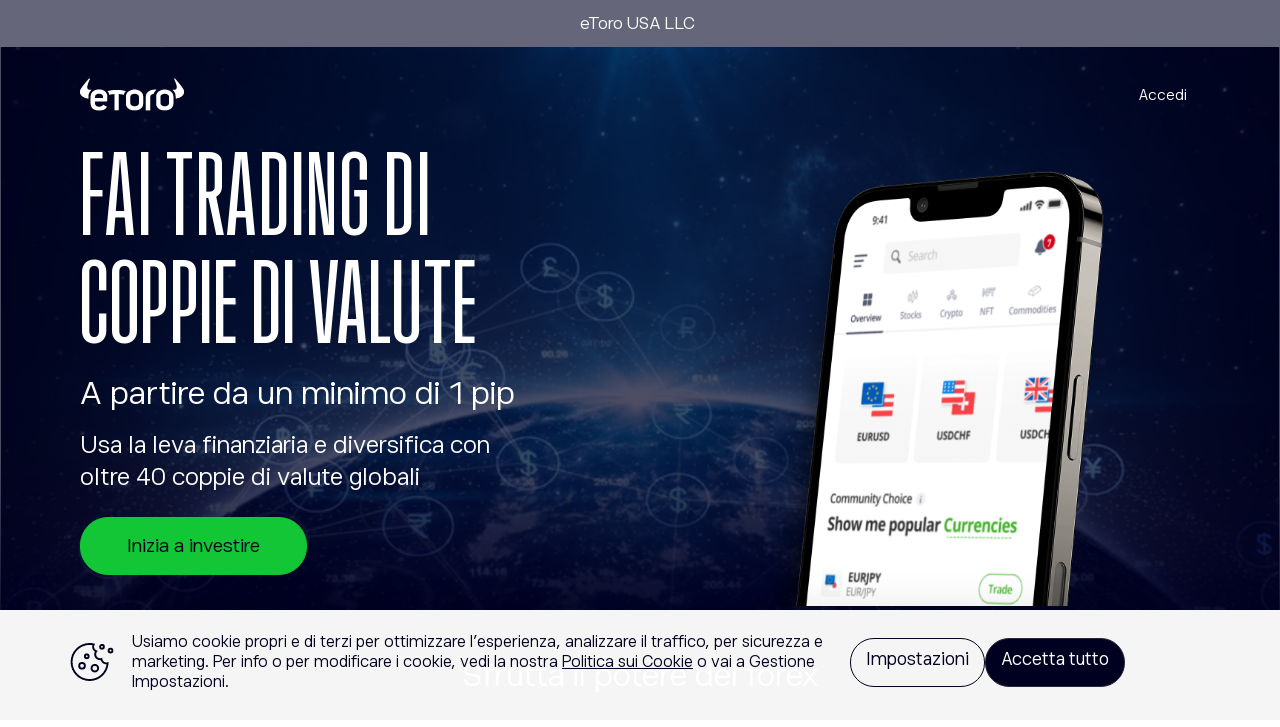

--- FILE ---
content_type: text/html; charset=utf-8
request_url: https://go.etoro.com/it/currencies?utm_medium=Affiliate&utm_source=10275&utm_content=15553&utm_serial=we-forex-conclusioni2-directa&utm_campaign=we-forex-conclusioni2-directa&utm_term=
body_size: 34663
content:
<!DOCTYPE html><html lang="en" data-critters-container><head>
  <meta charset="utf-8">
  <title>Valute</title>
  <base href="/">
  <meta name="viewport" content="width=device-width, initial-scale=1">
  <link rel="icon" type="image/x-icon" href="favicon.ico?v=1">
<style>html{--mat-ripple-color:rgba(0, 0, 0, .1)}html{--mat-option-selected-state-label-text-color:#3f51b5;--mat-option-label-text-color:rgba(0, 0, 0, .87);--mat-option-hover-state-layer-color:rgba(0, 0, 0, .04);--mat-option-focus-state-layer-color:rgba(0, 0, 0, .04);--mat-option-selected-state-layer-color:rgba(0, 0, 0, .04)}html{--mat-optgroup-label-text-color:rgba(0, 0, 0, .87)}html{--mat-full-pseudo-checkbox-selected-icon-color:#ff4081;--mat-full-pseudo-checkbox-selected-checkmark-color:#fafafa;--mat-full-pseudo-checkbox-unselected-icon-color:rgba(0, 0, 0, .54);--mat-full-pseudo-checkbox-disabled-selected-checkmark-color:#fafafa;--mat-full-pseudo-checkbox-disabled-unselected-icon-color:#b0b0b0;--mat-full-pseudo-checkbox-disabled-selected-icon-color:#b0b0b0;--mat-minimal-pseudo-checkbox-selected-checkmark-color:#ff4081;--mat-minimal-pseudo-checkbox-disabled-selected-checkmark-color:#b0b0b0}html{--mat-app-background-color:#fafafa;--mat-app-text-color:rgba(0, 0, 0, .87);--mat-app-elevation-shadow-level-0:0px 0px 0px 0px rgba(0, 0, 0, .2), 0px 0px 0px 0px rgba(0, 0, 0, .14), 0px 0px 0px 0px rgba(0, 0, 0, .12);--mat-app-elevation-shadow-level-1:0px 2px 1px -1px rgba(0, 0, 0, .2), 0px 1px 1px 0px rgba(0, 0, 0, .14), 0px 1px 3px 0px rgba(0, 0, 0, .12);--mat-app-elevation-shadow-level-2:0px 3px 1px -2px rgba(0, 0, 0, .2), 0px 2px 2px 0px rgba(0, 0, 0, .14), 0px 1px 5px 0px rgba(0, 0, 0, .12);--mat-app-elevation-shadow-level-3:0px 3px 3px -2px rgba(0, 0, 0, .2), 0px 3px 4px 0px rgba(0, 0, 0, .14), 0px 1px 8px 0px rgba(0, 0, 0, .12);--mat-app-elevation-shadow-level-4:0px 2px 4px -1px rgba(0, 0, 0, .2), 0px 4px 5px 0px rgba(0, 0, 0, .14), 0px 1px 10px 0px rgba(0, 0, 0, .12);--mat-app-elevation-shadow-level-5:0px 3px 5px -1px rgba(0, 0, 0, .2), 0px 5px 8px 0px rgba(0, 0, 0, .14), 0px 1px 14px 0px rgba(0, 0, 0, .12);--mat-app-elevation-shadow-level-6:0px 3px 5px -1px rgba(0, 0, 0, .2), 0px 6px 10px 0px rgba(0, 0, 0, .14), 0px 1px 18px 0px rgba(0, 0, 0, .12);--mat-app-elevation-shadow-level-7:0px 4px 5px -2px rgba(0, 0, 0, .2), 0px 7px 10px 1px rgba(0, 0, 0, .14), 0px 2px 16px 1px rgba(0, 0, 0, .12);--mat-app-elevation-shadow-level-8:0px 5px 5px -3px rgba(0, 0, 0, .2), 0px 8px 10px 1px rgba(0, 0, 0, .14), 0px 3px 14px 2px rgba(0, 0, 0, .12);--mat-app-elevation-shadow-level-9:0px 5px 6px -3px rgba(0, 0, 0, .2), 0px 9px 12px 1px rgba(0, 0, 0, .14), 0px 3px 16px 2px rgba(0, 0, 0, .12);--mat-app-elevation-shadow-level-10:0px 6px 6px -3px rgba(0, 0, 0, .2), 0px 10px 14px 1px rgba(0, 0, 0, .14), 0px 4px 18px 3px rgba(0, 0, 0, .12);--mat-app-elevation-shadow-level-11:0px 6px 7px -4px rgba(0, 0, 0, .2), 0px 11px 15px 1px rgba(0, 0, 0, .14), 0px 4px 20px 3px rgba(0, 0, 0, .12);--mat-app-elevation-shadow-level-12:0px 7px 8px -4px rgba(0, 0, 0, .2), 0px 12px 17px 2px rgba(0, 0, 0, .14), 0px 5px 22px 4px rgba(0, 0, 0, .12);--mat-app-elevation-shadow-level-13:0px 7px 8px -4px rgba(0, 0, 0, .2), 0px 13px 19px 2px rgba(0, 0, 0, .14), 0px 5px 24px 4px rgba(0, 0, 0, .12);--mat-app-elevation-shadow-level-14:0px 7px 9px -4px rgba(0, 0, 0, .2), 0px 14px 21px 2px rgba(0, 0, 0, .14), 0px 5px 26px 4px rgba(0, 0, 0, .12);--mat-app-elevation-shadow-level-15:0px 8px 9px -5px rgba(0, 0, 0, .2), 0px 15px 22px 2px rgba(0, 0, 0, .14), 0px 6px 28px 5px rgba(0, 0, 0, .12);--mat-app-elevation-shadow-level-16:0px 8px 10px -5px rgba(0, 0, 0, .2), 0px 16px 24px 2px rgba(0, 0, 0, .14), 0px 6px 30px 5px rgba(0, 0, 0, .12);--mat-app-elevation-shadow-level-17:0px 8px 11px -5px rgba(0, 0, 0, .2), 0px 17px 26px 2px rgba(0, 0, 0, .14), 0px 6px 32px 5px rgba(0, 0, 0, .12);--mat-app-elevation-shadow-level-18:0px 9px 11px -5px rgba(0, 0, 0, .2), 0px 18px 28px 2px rgba(0, 0, 0, .14), 0px 7px 34px 6px rgba(0, 0, 0, .12);--mat-app-elevation-shadow-level-19:0px 9px 12px -6px rgba(0, 0, 0, .2), 0px 19px 29px 2px rgba(0, 0, 0, .14), 0px 7px 36px 6px rgba(0, 0, 0, .12);--mat-app-elevation-shadow-level-20:0px 10px 13px -6px rgba(0, 0, 0, .2), 0px 20px 31px 3px rgba(0, 0, 0, .14), 0px 8px 38px 7px rgba(0, 0, 0, .12);--mat-app-elevation-shadow-level-21:0px 10px 13px -6px rgba(0, 0, 0, .2), 0px 21px 33px 3px rgba(0, 0, 0, .14), 0px 8px 40px 7px rgba(0, 0, 0, .12);--mat-app-elevation-shadow-level-22:0px 10px 14px -6px rgba(0, 0, 0, .2), 0px 22px 35px 3px rgba(0, 0, 0, .14), 0px 8px 42px 7px rgba(0, 0, 0, .12);--mat-app-elevation-shadow-level-23:0px 11px 14px -7px rgba(0, 0, 0, .2), 0px 23px 36px 3px rgba(0, 0, 0, .14), 0px 9px 44px 8px rgba(0, 0, 0, .12);--mat-app-elevation-shadow-level-24:0px 11px 15px -7px rgba(0, 0, 0, .2), 0px 24px 38px 3px rgba(0, 0, 0, .14), 0px 9px 46px 8px rgba(0, 0, 0, .12)}html{--mat-option-label-text-font:Roboto, sans-serif;--mat-option-label-text-line-height:24px;--mat-option-label-text-size:16px;--mat-option-label-text-tracking:.03125em;--mat-option-label-text-weight:400}html{--mat-optgroup-label-text-font:Roboto, sans-serif;--mat-optgroup-label-text-line-height:24px;--mat-optgroup-label-text-size:16px;--mat-optgroup-label-text-tracking:.03125em;--mat-optgroup-label-text-weight:400}html{--mdc-elevated-card-container-shape:4px;--mdc-outlined-card-container-shape:4px;--mdc-outlined-card-outline-width:1px}html{--mdc-elevated-card-container-color:white;--mdc-elevated-card-container-elevation:0px 2px 1px -1px rgba(0, 0, 0, .2), 0px 1px 1px 0px rgba(0, 0, 0, .14), 0px 1px 3px 0px rgba(0, 0, 0, .12);--mdc-outlined-card-container-color:white;--mdc-outlined-card-outline-color:rgba(0, 0, 0, .12);--mdc-outlined-card-container-elevation:0px 0px 0px 0px rgba(0, 0, 0, .2), 0px 0px 0px 0px rgba(0, 0, 0, .14), 0px 0px 0px 0px rgba(0, 0, 0, .12);--mat-card-subtitle-text-color:rgba(0, 0, 0, .54)}html{--mat-card-title-text-font:Roboto, sans-serif;--mat-card-title-text-line-height:32px;--mat-card-title-text-size:20px;--mat-card-title-text-tracking:.0125em;--mat-card-title-text-weight:500;--mat-card-subtitle-text-font:Roboto, sans-serif;--mat-card-subtitle-text-line-height:22px;--mat-card-subtitle-text-size:14px;--mat-card-subtitle-text-tracking:.0071428571em;--mat-card-subtitle-text-weight:500}html{--mdc-linear-progress-active-indicator-height:4px;--mdc-linear-progress-track-height:4px;--mdc-linear-progress-track-shape:0}html{--mdc-plain-tooltip-container-shape:4px;--mdc-plain-tooltip-supporting-text-line-height:16px}html{--mdc-plain-tooltip-container-color:#616161;--mdc-plain-tooltip-supporting-text-color:#fff}html{--mdc-plain-tooltip-supporting-text-font:Roboto, sans-serif;--mdc-plain-tooltip-supporting-text-size:12px;--mdc-plain-tooltip-supporting-text-weight:400;--mdc-plain-tooltip-supporting-text-tracking:.0333333333em}html{--mdc-filled-text-field-active-indicator-height:1px;--mdc-filled-text-field-focus-active-indicator-height:2px;--mdc-filled-text-field-container-shape:4px;--mdc-outlined-text-field-outline-width:1px;--mdc-outlined-text-field-focus-outline-width:2px;--mdc-outlined-text-field-container-shape:4px}html{--mdc-filled-text-field-caret-color:#3f51b5;--mdc-filled-text-field-focus-active-indicator-color:#3f51b5;--mdc-filled-text-field-focus-label-text-color:rgba(63, 81, 181, .87);--mdc-filled-text-field-container-color:whitesmoke;--mdc-filled-text-field-disabled-container-color:#fafafa;--mdc-filled-text-field-label-text-color:rgba(0, 0, 0, .6);--mdc-filled-text-field-hover-label-text-color:rgba(0, 0, 0, .6);--mdc-filled-text-field-disabled-label-text-color:rgba(0, 0, 0, .38);--mdc-filled-text-field-input-text-color:rgba(0, 0, 0, .87);--mdc-filled-text-field-disabled-input-text-color:rgba(0, 0, 0, .38);--mdc-filled-text-field-input-text-placeholder-color:rgba(0, 0, 0, .6);--mdc-filled-text-field-error-hover-label-text-color:#f44336;--mdc-filled-text-field-error-focus-label-text-color:#f44336;--mdc-filled-text-field-error-label-text-color:#f44336;--mdc-filled-text-field-error-caret-color:#f44336;--mdc-filled-text-field-active-indicator-color:rgba(0, 0, 0, .42);--mdc-filled-text-field-disabled-active-indicator-color:rgba(0, 0, 0, .06);--mdc-filled-text-field-hover-active-indicator-color:rgba(0, 0, 0, .87);--mdc-filled-text-field-error-active-indicator-color:#f44336;--mdc-filled-text-field-error-focus-active-indicator-color:#f44336;--mdc-filled-text-field-error-hover-active-indicator-color:#f44336;--mdc-outlined-text-field-caret-color:#3f51b5;--mdc-outlined-text-field-focus-outline-color:#3f51b5;--mdc-outlined-text-field-focus-label-text-color:rgba(63, 81, 181, .87);--mdc-outlined-text-field-label-text-color:rgba(0, 0, 0, .6);--mdc-outlined-text-field-hover-label-text-color:rgba(0, 0, 0, .6);--mdc-outlined-text-field-disabled-label-text-color:rgba(0, 0, 0, .38);--mdc-outlined-text-field-input-text-color:rgba(0, 0, 0, .87);--mdc-outlined-text-field-disabled-input-text-color:rgba(0, 0, 0, .38);--mdc-outlined-text-field-input-text-placeholder-color:rgba(0, 0, 0, .6);--mdc-outlined-text-field-error-caret-color:#f44336;--mdc-outlined-text-field-error-focus-label-text-color:#f44336;--mdc-outlined-text-field-error-label-text-color:#f44336;--mdc-outlined-text-field-error-hover-label-text-color:#f44336;--mdc-outlined-text-field-outline-color:rgba(0, 0, 0, .38);--mdc-outlined-text-field-disabled-outline-color:rgba(0, 0, 0, .06);--mdc-outlined-text-field-hover-outline-color:rgba(0, 0, 0, .87);--mdc-outlined-text-field-error-focus-outline-color:#f44336;--mdc-outlined-text-field-error-hover-outline-color:#f44336;--mdc-outlined-text-field-error-outline-color:#f44336;--mat-form-field-focus-select-arrow-color:rgba(63, 81, 181, .87);--mat-form-field-disabled-input-text-placeholder-color:rgba(0, 0, 0, .38);--mat-form-field-state-layer-color:rgba(0, 0, 0, .87);--mat-form-field-error-text-color:#f44336;--mat-form-field-select-option-text-color:inherit;--mat-form-field-select-disabled-option-text-color:GrayText;--mat-form-field-leading-icon-color:unset;--mat-form-field-disabled-leading-icon-color:unset;--mat-form-field-trailing-icon-color:unset;--mat-form-field-disabled-trailing-icon-color:unset;--mat-form-field-error-focus-trailing-icon-color:unset;--mat-form-field-error-hover-trailing-icon-color:unset;--mat-form-field-error-trailing-icon-color:unset;--mat-form-field-enabled-select-arrow-color:rgba(0, 0, 0, .54);--mat-form-field-disabled-select-arrow-color:rgba(0, 0, 0, .38);--mat-form-field-hover-state-layer-opacity:.04;--mat-form-field-focus-state-layer-opacity:.08}html{--mat-form-field-container-height:56px;--mat-form-field-filled-label-display:block;--mat-form-field-container-vertical-padding:16px;--mat-form-field-filled-with-label-container-padding-top:24px;--mat-form-field-filled-with-label-container-padding-bottom:8px}html{--mdc-filled-text-field-label-text-font:Roboto, sans-serif;--mdc-filled-text-field-label-text-size:16px;--mdc-filled-text-field-label-text-tracking:.03125em;--mdc-filled-text-field-label-text-weight:400;--mdc-outlined-text-field-label-text-font:Roboto, sans-serif;--mdc-outlined-text-field-label-text-size:16px;--mdc-outlined-text-field-label-text-tracking:.03125em;--mdc-outlined-text-field-label-text-weight:400;--mat-form-field-container-text-font:Roboto, sans-serif;--mat-form-field-container-text-line-height:24px;--mat-form-field-container-text-size:16px;--mat-form-field-container-text-tracking:.03125em;--mat-form-field-container-text-weight:400;--mat-form-field-outlined-label-text-populated-size:16px;--mat-form-field-subscript-text-font:Roboto, sans-serif;--mat-form-field-subscript-text-line-height:20px;--mat-form-field-subscript-text-size:12px;--mat-form-field-subscript-text-tracking:.0333333333em;--mat-form-field-subscript-text-weight:400}html{--mat-select-container-elevation-shadow:0px 5px 5px -3px rgba(0, 0, 0, .2), 0px 8px 10px 1px rgba(0, 0, 0, .14), 0px 3px 14px 2px rgba(0, 0, 0, .12)}html{--mat-select-panel-background-color:white;--mat-select-enabled-trigger-text-color:rgba(0, 0, 0, .87);--mat-select-disabled-trigger-text-color:rgba(0, 0, 0, .38);--mat-select-placeholder-text-color:rgba(0, 0, 0, .6);--mat-select-enabled-arrow-color:rgba(0, 0, 0, .54);--mat-select-disabled-arrow-color:rgba(0, 0, 0, .38);--mat-select-focused-arrow-color:rgba(63, 81, 181, .87);--mat-select-invalid-arrow-color:rgba(244, 67, 54, .87)}html{--mat-select-arrow-transform:translateY(-8px)}html{--mat-select-trigger-text-font:Roboto, sans-serif;--mat-select-trigger-text-line-height:24px;--mat-select-trigger-text-size:16px;--mat-select-trigger-text-tracking:.03125em;--mat-select-trigger-text-weight:400}html{--mat-autocomplete-container-shape:4px;--mat-autocomplete-container-elevation-shadow:0px 5px 5px -3px rgba(0, 0, 0, .2), 0px 8px 10px 1px rgba(0, 0, 0, .14), 0px 3px 14px 2px rgba(0, 0, 0, .12)}html{--mat-autocomplete-background-color:white}html{--mdc-dialog-container-shape:4px;--mat-dialog-container-elevation-shadow:0px 11px 15px -7px rgba(0, 0, 0, .2), 0px 24px 38px 3px rgba(0, 0, 0, .14), 0px 9px 46px 8px rgba(0, 0, 0, .12);--mat-dialog-container-max-width:80vw;--mat-dialog-container-small-max-width:80vw;--mat-dialog-container-min-width:0;--mat-dialog-actions-alignment:start;--mat-dialog-actions-padding:8px;--mat-dialog-content-padding:20px 24px;--mat-dialog-with-actions-content-padding:20px 24px;--mat-dialog-headline-padding:0 24px 9px}html{--mdc-dialog-container-color:white;--mdc-dialog-subhead-color:rgba(0, 0, 0, .87);--mdc-dialog-supporting-text-color:rgba(0, 0, 0, .6)}html{--mdc-dialog-subhead-font:Roboto, sans-serif;--mdc-dialog-subhead-line-height:32px;--mdc-dialog-subhead-size:20px;--mdc-dialog-subhead-weight:500;--mdc-dialog-subhead-tracking:.0125em;--mdc-dialog-supporting-text-font:Roboto, sans-serif;--mdc-dialog-supporting-text-line-height:24px;--mdc-dialog-supporting-text-size:16px;--mdc-dialog-supporting-text-weight:400;--mdc-dialog-supporting-text-tracking:.03125em}html{--mdc-switch-disabled-selected-icon-opacity:.38;--mdc-switch-disabled-track-opacity:.12;--mdc-switch-disabled-unselected-icon-opacity:.38;--mdc-switch-handle-height:20px;--mdc-switch-handle-shape:10px;--mdc-switch-handle-width:20px;--mdc-switch-selected-icon-size:18px;--mdc-switch-track-height:14px;--mdc-switch-track-shape:7px;--mdc-switch-track-width:36px;--mdc-switch-unselected-icon-size:18px;--mdc-switch-selected-focus-state-layer-opacity:.12;--mdc-switch-selected-hover-state-layer-opacity:.04;--mdc-switch-selected-pressed-state-layer-opacity:.1;--mdc-switch-unselected-focus-state-layer-opacity:.12;--mdc-switch-unselected-hover-state-layer-opacity:.04;--mdc-switch-unselected-pressed-state-layer-opacity:.1}html{--mdc-switch-selected-focus-state-layer-color:#3949ab;--mdc-switch-selected-handle-color:#3949ab;--mdc-switch-selected-hover-state-layer-color:#3949ab;--mdc-switch-selected-pressed-state-layer-color:#3949ab;--mdc-switch-selected-focus-handle-color:#1a237e;--mdc-switch-selected-hover-handle-color:#1a237e;--mdc-switch-selected-pressed-handle-color:#1a237e;--mdc-switch-selected-focus-track-color:#7986cb;--mdc-switch-selected-hover-track-color:#7986cb;--mdc-switch-selected-pressed-track-color:#7986cb;--mdc-switch-selected-track-color:#7986cb;--mdc-switch-disabled-selected-handle-color:#424242;--mdc-switch-disabled-selected-icon-color:#fff;--mdc-switch-disabled-selected-track-color:#424242;--mdc-switch-disabled-unselected-handle-color:#424242;--mdc-switch-disabled-unselected-icon-color:#fff;--mdc-switch-disabled-unselected-track-color:#424242;--mdc-switch-handle-surface-color:#fff;--mdc-switch-selected-icon-color:#fff;--mdc-switch-unselected-focus-handle-color:#212121;--mdc-switch-unselected-focus-state-layer-color:#424242;--mdc-switch-unselected-focus-track-color:#e0e0e0;--mdc-switch-unselected-handle-color:#616161;--mdc-switch-unselected-hover-handle-color:#212121;--mdc-switch-unselected-hover-state-layer-color:#424242;--mdc-switch-unselected-hover-track-color:#e0e0e0;--mdc-switch-unselected-icon-color:#fff;--mdc-switch-unselected-pressed-handle-color:#212121;--mdc-switch-unselected-pressed-state-layer-color:#424242;--mdc-switch-unselected-pressed-track-color:#e0e0e0;--mdc-switch-unselected-track-color:#e0e0e0;--mdc-switch-handle-elevation-shadow:0px 2px 1px -1px rgba(0, 0, 0, .2), 0px 1px 1px 0px rgba(0, 0, 0, .14), 0px 1px 3px 0px rgba(0, 0, 0, .12);--mdc-switch-disabled-handle-elevation-shadow:0px 0px 0px 0px rgba(0, 0, 0, .2), 0px 0px 0px 0px rgba(0, 0, 0, .14), 0px 0px 0px 0px rgba(0, 0, 0, .12);--mdc-switch-disabled-label-text-color:rgba(0, 0, 0, .38)}html{--mdc-switch-state-layer-size:40px}html{--mdc-radio-disabled-selected-icon-opacity:.38;--mdc-radio-disabled-unselected-icon-opacity:.38;--mdc-radio-state-layer-size:40px}html{--mdc-radio-state-layer-size:40px;--mat-radio-touch-target-display:block}html{--mat-radio-label-text-font:Roboto, sans-serif;--mat-radio-label-text-line-height:20px;--mat-radio-label-text-size:14px;--mat-radio-label-text-tracking:.0178571429em;--mat-radio-label-text-weight:400}html{--mdc-slider-active-track-height:6px;--mdc-slider-active-track-shape:9999px;--mdc-slider-handle-height:20px;--mdc-slider-handle-shape:50%;--mdc-slider-handle-width:20px;--mdc-slider-inactive-track-height:4px;--mdc-slider-inactive-track-shape:9999px;--mdc-slider-with-overlap-handle-outline-width:1px;--mdc-slider-with-tick-marks-active-container-opacity:.6;--mdc-slider-with-tick-marks-container-shape:50%;--mdc-slider-with-tick-marks-container-size:2px;--mdc-slider-with-tick-marks-inactive-container-opacity:.6;--mdc-slider-handle-elevation:0px 2px 1px -1px rgba(0, 0, 0, .2), 0px 1px 1px 0px rgba(0, 0, 0, .14), 0px 1px 3px 0px rgba(0, 0, 0, .12);--mat-slider-value-indicator-width:auto;--mat-slider-value-indicator-height:32px;--mat-slider-value-indicator-caret-display:block;--mat-slider-value-indicator-border-radius:4px;--mat-slider-value-indicator-padding:0 12px;--mat-slider-value-indicator-text-transform:none;--mat-slider-value-indicator-container-transform:translateX(-50%)}html{--mdc-slider-handle-color:#3f51b5;--mdc-slider-focus-handle-color:#3f51b5;--mdc-slider-hover-handle-color:#3f51b5;--mdc-slider-active-track-color:#3f51b5;--mdc-slider-inactive-track-color:#3f51b5;--mdc-slider-with-tick-marks-inactive-container-color:#3f51b5;--mdc-slider-with-tick-marks-active-container-color:white;--mdc-slider-disabled-active-track-color:#000;--mdc-slider-disabled-handle-color:#000;--mdc-slider-disabled-inactive-track-color:#000;--mdc-slider-label-container-color:#000;--mdc-slider-label-label-text-color:#fff;--mdc-slider-with-overlap-handle-outline-color:#fff;--mdc-slider-with-tick-marks-disabled-container-color:#000;--mat-slider-ripple-color:#3f51b5;--mat-slider-hover-state-layer-color:rgba(63, 81, 181, .05);--mat-slider-focus-state-layer-color:rgba(63, 81, 181, .2);--mat-slider-value-indicator-opacity:.6}html{--mdc-slider-label-label-text-font:Roboto, sans-serif;--mdc-slider-label-label-text-size:14px;--mdc-slider-label-label-text-line-height:22px;--mdc-slider-label-label-text-tracking:.0071428571em;--mdc-slider-label-label-text-weight:500}html{--mat-menu-container-shape:4px;--mat-menu-divider-bottom-spacing:0;--mat-menu-divider-top-spacing:0;--mat-menu-item-spacing:16px;--mat-menu-item-icon-size:24px;--mat-menu-item-leading-spacing:16px;--mat-menu-item-trailing-spacing:16px;--mat-menu-item-with-icon-leading-spacing:16px;--mat-menu-item-with-icon-trailing-spacing:16px;--mat-menu-base-elevation-level:8}html{--mat-menu-item-label-text-color:rgba(0, 0, 0, .87);--mat-menu-item-icon-color:rgba(0, 0, 0, .87);--mat-menu-item-hover-state-layer-color:rgba(0, 0, 0, .04);--mat-menu-item-focus-state-layer-color:rgba(0, 0, 0, .04);--mat-menu-container-color:white;--mat-menu-divider-color:rgba(0, 0, 0, .12)}html{--mat-menu-item-label-text-font:Roboto, sans-serif;--mat-menu-item-label-text-size:16px;--mat-menu-item-label-text-tracking:.03125em;--mat-menu-item-label-text-line-height:24px;--mat-menu-item-label-text-weight:400}html{--mdc-list-list-item-container-shape:0;--mdc-list-list-item-leading-avatar-shape:50%;--mdc-list-list-item-container-color:transparent;--mdc-list-list-item-selected-container-color:transparent;--mdc-list-list-item-leading-avatar-color:transparent;--mdc-list-list-item-leading-icon-size:24px;--mdc-list-list-item-leading-avatar-size:40px;--mdc-list-list-item-trailing-icon-size:24px;--mdc-list-list-item-disabled-state-layer-color:transparent;--mdc-list-list-item-disabled-state-layer-opacity:0;--mdc-list-list-item-disabled-label-text-opacity:.38;--mdc-list-list-item-disabled-leading-icon-opacity:.38;--mdc-list-list-item-disabled-trailing-icon-opacity:.38;--mat-list-active-indicator-color:transparent;--mat-list-active-indicator-shape:4px}html{--mdc-list-list-item-label-text-color:rgba(0, 0, 0, .87);--mdc-list-list-item-supporting-text-color:rgba(0, 0, 0, .54);--mdc-list-list-item-leading-icon-color:rgba(0, 0, 0, .38);--mdc-list-list-item-trailing-supporting-text-color:rgba(0, 0, 0, .38);--mdc-list-list-item-trailing-icon-color:rgba(0, 0, 0, .38);--mdc-list-list-item-selected-trailing-icon-color:rgba(0, 0, 0, .38);--mdc-list-list-item-disabled-label-text-color:black;--mdc-list-list-item-disabled-leading-icon-color:black;--mdc-list-list-item-disabled-trailing-icon-color:black;--mdc-list-list-item-hover-label-text-color:rgba(0, 0, 0, .87);--mdc-list-list-item-hover-leading-icon-color:rgba(0, 0, 0, .38);--mdc-list-list-item-hover-trailing-icon-color:rgba(0, 0, 0, .38);--mdc-list-list-item-focus-label-text-color:rgba(0, 0, 0, .87);--mdc-list-list-item-hover-state-layer-color:black;--mdc-list-list-item-hover-state-layer-opacity:.04;--mdc-list-list-item-focus-state-layer-color:black;--mdc-list-list-item-focus-state-layer-opacity:.12}html{--mdc-list-list-item-one-line-container-height:48px;--mdc-list-list-item-two-line-container-height:64px;--mdc-list-list-item-three-line-container-height:88px;--mat-list-list-item-leading-icon-start-space:16px;--mat-list-list-item-leading-icon-end-space:32px}html{--mdc-list-list-item-label-text-font:Roboto, sans-serif;--mdc-list-list-item-label-text-line-height:24px;--mdc-list-list-item-label-text-size:16px;--mdc-list-list-item-label-text-tracking:.03125em;--mdc-list-list-item-label-text-weight:400;--mdc-list-list-item-supporting-text-font:Roboto, sans-serif;--mdc-list-list-item-supporting-text-line-height:20px;--mdc-list-list-item-supporting-text-size:14px;--mdc-list-list-item-supporting-text-tracking:.0178571429em;--mdc-list-list-item-supporting-text-weight:400;--mdc-list-list-item-trailing-supporting-text-font:Roboto, sans-serif;--mdc-list-list-item-trailing-supporting-text-line-height:20px;--mdc-list-list-item-trailing-supporting-text-size:12px;--mdc-list-list-item-trailing-supporting-text-tracking:.0333333333em;--mdc-list-list-item-trailing-supporting-text-weight:400}html{--mat-paginator-container-text-color:rgba(0, 0, 0, .87);--mat-paginator-container-background-color:white;--mat-paginator-enabled-icon-color:rgba(0, 0, 0, .54);--mat-paginator-disabled-icon-color:rgba(0, 0, 0, .12)}html{--mat-paginator-container-size:56px;--mat-paginator-form-field-container-height:40px;--mat-paginator-form-field-container-vertical-padding:8px;--mat-paginator-touch-target-display:block}html{--mat-paginator-container-text-font:Roboto, sans-serif;--mat-paginator-container-text-line-height:20px;--mat-paginator-container-text-size:12px;--mat-paginator-container-text-tracking:.0333333333em;--mat-paginator-container-text-weight:400;--mat-paginator-select-trigger-text-size:12px}html{--mdc-secondary-navigation-tab-container-height:48px;--mdc-tab-indicator-active-indicator-height:2px;--mdc-tab-indicator-active-indicator-shape:0;--mat-tab-header-divider-color:transparent;--mat-tab-header-divider-height:0}html{--mdc-checkbox-disabled-selected-checkmark-color:#fff;--mdc-checkbox-selected-focus-state-layer-opacity:.16;--mdc-checkbox-selected-hover-state-layer-opacity:.04;--mdc-checkbox-selected-pressed-state-layer-opacity:.16;--mdc-checkbox-unselected-focus-state-layer-opacity:.16;--mdc-checkbox-unselected-hover-state-layer-opacity:.04;--mdc-checkbox-unselected-pressed-state-layer-opacity:.16}html{--mdc-checkbox-disabled-selected-icon-color:rgba(0, 0, 0, .38);--mdc-checkbox-disabled-unselected-icon-color:rgba(0, 0, 0, .38);--mdc-checkbox-selected-checkmark-color:white;--mdc-checkbox-selected-focus-icon-color:#ff4081;--mdc-checkbox-selected-hover-icon-color:#ff4081;--mdc-checkbox-selected-icon-color:#ff4081;--mdc-checkbox-selected-pressed-icon-color:#ff4081;--mdc-checkbox-unselected-focus-icon-color:#212121;--mdc-checkbox-unselected-hover-icon-color:#212121;--mdc-checkbox-unselected-icon-color:rgba(0, 0, 0, .54);--mdc-checkbox-selected-focus-state-layer-color:#ff4081;--mdc-checkbox-selected-hover-state-layer-color:#ff4081;--mdc-checkbox-selected-pressed-state-layer-color:#ff4081;--mdc-checkbox-unselected-focus-state-layer-color:black;--mdc-checkbox-unselected-hover-state-layer-color:black;--mdc-checkbox-unselected-pressed-state-layer-color:black;--mat-checkbox-disabled-label-color:rgba(0, 0, 0, .38);--mat-checkbox-label-text-color:rgba(0, 0, 0, .87)}html{--mdc-checkbox-state-layer-size:40px;--mat-checkbox-touch-target-display:block}html{--mat-checkbox-label-text-font:Roboto, sans-serif;--mat-checkbox-label-text-line-height:20px;--mat-checkbox-label-text-size:14px;--mat-checkbox-label-text-tracking:.0178571429em;--mat-checkbox-label-text-weight:400}html{--mdc-text-button-container-shape:4px;--mdc-text-button-keep-touch-target:false;--mdc-filled-button-container-shape:4px;--mdc-filled-button-keep-touch-target:false;--mdc-protected-button-container-shape:4px;--mdc-protected-button-container-elevation-shadow:0px 3px 1px -2px rgba(0, 0, 0, .2), 0px 2px 2px 0px rgba(0, 0, 0, .14), 0px 1px 5px 0px rgba(0, 0, 0, .12);--mdc-protected-button-disabled-container-elevation-shadow:0px 0px 0px 0px rgba(0, 0, 0, .2), 0px 0px 0px 0px rgba(0, 0, 0, .14), 0px 0px 0px 0px rgba(0, 0, 0, .12);--mdc-protected-button-focus-container-elevation-shadow:0px 2px 4px -1px rgba(0, 0, 0, .2), 0px 4px 5px 0px rgba(0, 0, 0, .14), 0px 1px 10px 0px rgba(0, 0, 0, .12);--mdc-protected-button-hover-container-elevation-shadow:0px 2px 4px -1px rgba(0, 0, 0, .2), 0px 4px 5px 0px rgba(0, 0, 0, .14), 0px 1px 10px 0px rgba(0, 0, 0, .12);--mdc-protected-button-pressed-container-elevation-shadow:0px 5px 5px -3px rgba(0, 0, 0, .2), 0px 8px 10px 1px rgba(0, 0, 0, .14), 0px 3px 14px 2px rgba(0, 0, 0, .12);--mdc-outlined-button-keep-touch-target:false;--mdc-outlined-button-outline-width:1px;--mdc-outlined-button-container-shape:4px;--mat-text-button-horizontal-padding:8px;--mat-text-button-with-icon-horizontal-padding:8px;--mat-text-button-icon-spacing:8px;--mat-text-button-icon-offset:0;--mat-filled-button-horizontal-padding:16px;--mat-filled-button-icon-spacing:8px;--mat-filled-button-icon-offset:-4px;--mat-protected-button-horizontal-padding:16px;--mat-protected-button-icon-spacing:8px;--mat-protected-button-icon-offset:-4px;--mat-outlined-button-horizontal-padding:15px;--mat-outlined-button-icon-spacing:8px;--mat-outlined-button-icon-offset:-4px}html{--mdc-text-button-label-text-color:black;--mdc-text-button-disabled-label-text-color:rgba(0, 0, 0, .38);--mat-text-button-state-layer-color:black;--mat-text-button-disabled-state-layer-color:black;--mat-text-button-ripple-color:rgba(0, 0, 0, .1);--mat-text-button-hover-state-layer-opacity:.04;--mat-text-button-focus-state-layer-opacity:.12;--mat-text-button-pressed-state-layer-opacity:.12;--mdc-filled-button-container-color:white;--mdc-filled-button-label-text-color:black;--mdc-filled-button-disabled-container-color:rgba(0, 0, 0, .12);--mdc-filled-button-disabled-label-text-color:rgba(0, 0, 0, .38);--mat-filled-button-state-layer-color:black;--mat-filled-button-disabled-state-layer-color:black;--mat-filled-button-ripple-color:rgba(0, 0, 0, .1);--mat-filled-button-hover-state-layer-opacity:.04;--mat-filled-button-focus-state-layer-opacity:.12;--mat-filled-button-pressed-state-layer-opacity:.12;--mdc-protected-button-container-color:white;--mdc-protected-button-label-text-color:black;--mdc-protected-button-disabled-container-color:rgba(0, 0, 0, .12);--mdc-protected-button-disabled-label-text-color:rgba(0, 0, 0, .38);--mat-protected-button-state-layer-color:black;--mat-protected-button-disabled-state-layer-color:black;--mat-protected-button-ripple-color:rgba(0, 0, 0, .1);--mat-protected-button-hover-state-layer-opacity:.04;--mat-protected-button-focus-state-layer-opacity:.12;--mat-protected-button-pressed-state-layer-opacity:.12;--mdc-outlined-button-disabled-outline-color:rgba(0, 0, 0, .12);--mdc-outlined-button-disabled-label-text-color:rgba(0, 0, 0, .38);--mdc-outlined-button-label-text-color:black;--mdc-outlined-button-outline-color:rgba(0, 0, 0, .12);--mat-outlined-button-state-layer-color:black;--mat-outlined-button-disabled-state-layer-color:black;--mat-outlined-button-ripple-color:rgba(0, 0, 0, .1);--mat-outlined-button-hover-state-layer-opacity:.04;--mat-outlined-button-focus-state-layer-opacity:.12;--mat-outlined-button-pressed-state-layer-opacity:.12}html{--mdc-text-button-container-height:36px;--mdc-filled-button-container-height:36px;--mdc-protected-button-container-height:36px;--mdc-outlined-button-container-height:36px;--mat-text-button-touch-target-display:block;--mat-filled-button-touch-target-display:block;--mat-protected-button-touch-target-display:block;--mat-outlined-button-touch-target-display:block}html{--mdc-text-button-label-text-font:Roboto, sans-serif;--mdc-text-button-label-text-size:14px;--mdc-text-button-label-text-tracking:.0892857143em;--mdc-text-button-label-text-weight:500;--mdc-text-button-label-text-transform:none;--mdc-filled-button-label-text-font:Roboto, sans-serif;--mdc-filled-button-label-text-size:14px;--mdc-filled-button-label-text-tracking:.0892857143em;--mdc-filled-button-label-text-weight:500;--mdc-filled-button-label-text-transform:none;--mdc-protected-button-label-text-font:Roboto, sans-serif;--mdc-protected-button-label-text-size:14px;--mdc-protected-button-label-text-tracking:.0892857143em;--mdc-protected-button-label-text-weight:500;--mdc-protected-button-label-text-transform:none;--mdc-outlined-button-label-text-font:Roboto, sans-serif;--mdc-outlined-button-label-text-size:14px;--mdc-outlined-button-label-text-tracking:.0892857143em;--mdc-outlined-button-label-text-weight:500;--mdc-outlined-button-label-text-transform:none}html{--mdc-icon-button-icon-size:24px}html{--mdc-icon-button-icon-color:inherit;--mdc-icon-button-disabled-icon-color:rgba(0, 0, 0, .38);--mat-icon-button-state-layer-color:black;--mat-icon-button-disabled-state-layer-color:black;--mat-icon-button-ripple-color:rgba(0, 0, 0, .1);--mat-icon-button-hover-state-layer-opacity:.04;--mat-icon-button-focus-state-layer-opacity:.12;--mat-icon-button-pressed-state-layer-opacity:.12}html{--mat-icon-button-touch-target-display:block}html{--mdc-fab-container-shape:50%;--mdc-fab-container-elevation-shadow:0px 3px 5px -1px rgba(0, 0, 0, .2), 0px 6px 10px 0px rgba(0, 0, 0, .14), 0px 1px 18px 0px rgba(0, 0, 0, .12);--mdc-fab-focus-container-elevation-shadow:0px 5px 5px -3px rgba(0, 0, 0, .2), 0px 8px 10px 1px rgba(0, 0, 0, .14), 0px 3px 14px 2px rgba(0, 0, 0, .12);--mdc-fab-hover-container-elevation-shadow:0px 5px 5px -3px rgba(0, 0, 0, .2), 0px 8px 10px 1px rgba(0, 0, 0, .14), 0px 3px 14px 2px rgba(0, 0, 0, .12);--mdc-fab-pressed-container-elevation-shadow:0px 7px 8px -4px rgba(0, 0, 0, .2), 0px 12px 17px 2px rgba(0, 0, 0, .14), 0px 5px 22px 4px rgba(0, 0, 0, .12);--mdc-fab-small-container-shape:50%;--mdc-fab-small-container-elevation-shadow:0px 3px 5px -1px rgba(0, 0, 0, .2), 0px 6px 10px 0px rgba(0, 0, 0, .14), 0px 1px 18px 0px rgba(0, 0, 0, .12);--mdc-fab-small-focus-container-elevation-shadow:0px 5px 5px -3px rgba(0, 0, 0, .2), 0px 8px 10px 1px rgba(0, 0, 0, .14), 0px 3px 14px 2px rgba(0, 0, 0, .12);--mdc-fab-small-hover-container-elevation-shadow:0px 5px 5px -3px rgba(0, 0, 0, .2), 0px 8px 10px 1px rgba(0, 0, 0, .14), 0px 3px 14px 2px rgba(0, 0, 0, .12);--mdc-fab-small-pressed-container-elevation-shadow:0px 7px 8px -4px rgba(0, 0, 0, .2), 0px 12px 17px 2px rgba(0, 0, 0, .14), 0px 5px 22px 4px rgba(0, 0, 0, .12);--mdc-extended-fab-container-height:48px;--mdc-extended-fab-container-shape:24px;--mdc-extended-fab-container-elevation-shadow:0px 3px 5px -1px rgba(0, 0, 0, .2), 0px 6px 10px 0px rgba(0, 0, 0, .14), 0px 1px 18px 0px rgba(0, 0, 0, .12);--mdc-extended-fab-focus-container-elevation-shadow:0px 5px 5px -3px rgba(0, 0, 0, .2), 0px 8px 10px 1px rgba(0, 0, 0, .14), 0px 3px 14px 2px rgba(0, 0, 0, .12);--mdc-extended-fab-hover-container-elevation-shadow:0px 5px 5px -3px rgba(0, 0, 0, .2), 0px 8px 10px 1px rgba(0, 0, 0, .14), 0px 3px 14px 2px rgba(0, 0, 0, .12);--mdc-extended-fab-pressed-container-elevation-shadow:0px 7px 8px -4px rgba(0, 0, 0, .2), 0px 12px 17px 2px rgba(0, 0, 0, .14), 0px 5px 22px 4px rgba(0, 0, 0, .12)}html{--mdc-fab-container-color:white;--mat-fab-foreground-color:black;--mat-fab-state-layer-color:black;--mat-fab-disabled-state-layer-color:black;--mat-fab-ripple-color:rgba(0, 0, 0, .1);--mat-fab-hover-state-layer-opacity:.04;--mat-fab-focus-state-layer-opacity:.12;--mat-fab-pressed-state-layer-opacity:.12;--mat-fab-disabled-state-container-color:rgba(0, 0, 0, .12);--mat-fab-disabled-state-foreground-color:rgba(0, 0, 0, .38);--mdc-fab-small-container-color:white;--mat-fab-small-foreground-color:black;--mat-fab-small-state-layer-color:black;--mat-fab-small-disabled-state-layer-color:black;--mat-fab-small-ripple-color:rgba(0, 0, 0, .1);--mat-fab-small-hover-state-layer-opacity:.04;--mat-fab-small-focus-state-layer-opacity:.12;--mat-fab-small-pressed-state-layer-opacity:.12;--mat-fab-small-disabled-state-container-color:rgba(0, 0, 0, .12);--mat-fab-small-disabled-state-foreground-color:rgba(0, 0, 0, .38)}html{--mat-fab-touch-target-display:block;--mat-fab-small-touch-target-display:block}html{--mdc-extended-fab-label-text-font:Roboto, sans-serif;--mdc-extended-fab-label-text-size:14px;--mdc-extended-fab-label-text-tracking:.0892857143em;--mdc-extended-fab-label-text-weight:500}html{--mdc-snackbar-container-shape:4px}html{--mdc-snackbar-container-color:#333333;--mdc-snackbar-supporting-text-color:rgba(255, 255, 255, .87);--mat-snack-bar-button-color:#ff4081}html{--mdc-snackbar-supporting-text-font:Roboto, sans-serif;--mdc-snackbar-supporting-text-line-height:20px;--mdc-snackbar-supporting-text-size:14px;--mdc-snackbar-supporting-text-weight:400}html{--mat-table-row-item-outline-width:1px}html{--mat-table-background-color:white;--mat-table-header-headline-color:rgba(0, 0, 0, .87);--mat-table-row-item-label-text-color:rgba(0, 0, 0, .87);--mat-table-row-item-outline-color:rgba(0, 0, 0, .12)}html{--mat-table-header-container-height:56px;--mat-table-footer-container-height:52px;--mat-table-row-item-container-height:52px}html{--mat-table-header-headline-font:Roboto, sans-serif;--mat-table-header-headline-line-height:22px;--mat-table-header-headline-size:14px;--mat-table-header-headline-weight:500;--mat-table-header-headline-tracking:.0071428571em;--mat-table-row-item-label-text-font:Roboto, sans-serif;--mat-table-row-item-label-text-line-height:20px;--mat-table-row-item-label-text-size:14px;--mat-table-row-item-label-text-weight:400;--mat-table-row-item-label-text-tracking:.0178571429em;--mat-table-footer-supporting-text-font:Roboto, sans-serif;--mat-table-footer-supporting-text-line-height:20px;--mat-table-footer-supporting-text-size:14px;--mat-table-footer-supporting-text-weight:400;--mat-table-footer-supporting-text-tracking:.0178571429em}html{--mdc-circular-progress-active-indicator-width:4px;--mdc-circular-progress-size:48px}html{--mdc-circular-progress-active-indicator-color:#3f51b5}html{--mat-badge-container-shape:50%;--mat-badge-container-size:unset;--mat-badge-small-size-container-size:unset;--mat-badge-large-size-container-size:unset;--mat-badge-legacy-container-size:22px;--mat-badge-legacy-small-size-container-size:16px;--mat-badge-legacy-large-size-container-size:28px;--mat-badge-container-offset:-11px 0;--mat-badge-small-size-container-offset:-8px 0;--mat-badge-large-size-container-offset:-14px 0;--mat-badge-container-overlap-offset:-11px;--mat-badge-small-size-container-overlap-offset:-8px;--mat-badge-large-size-container-overlap-offset:-14px;--mat-badge-container-padding:0;--mat-badge-small-size-container-padding:0;--mat-badge-large-size-container-padding:0}html{--mat-badge-background-color:#3f51b5;--mat-badge-text-color:white;--mat-badge-disabled-state-background-color:#b9b9b9;--mat-badge-disabled-state-text-color:rgba(0, 0, 0, .38)}html{--mat-badge-text-font:Roboto, sans-serif;--mat-badge-line-height:22px;--mat-badge-text-size:12px;--mat-badge-text-weight:600;--mat-badge-small-size-text-size:9px;--mat-badge-small-size-line-height:16px;--mat-badge-large-size-text-size:24px;--mat-badge-large-size-line-height:28px}html{--mat-bottom-sheet-container-shape:4px}html{--mat-bottom-sheet-container-text-color:rgba(0, 0, 0, .87);--mat-bottom-sheet-container-background-color:white}html{--mat-bottom-sheet-container-text-font:Roboto, sans-serif;--mat-bottom-sheet-container-text-line-height:20px;--mat-bottom-sheet-container-text-size:14px;--mat-bottom-sheet-container-text-tracking:.0178571429em;--mat-bottom-sheet-container-text-weight:400}html{--mat-legacy-button-toggle-height:36px;--mat-legacy-button-toggle-shape:2px;--mat-legacy-button-toggle-focus-state-layer-opacity:1;--mat-standard-button-toggle-shape:4px;--mat-standard-button-toggle-hover-state-layer-opacity:.04;--mat-standard-button-toggle-focus-state-layer-opacity:.12}html{--mat-legacy-button-toggle-text-color:rgba(0, 0, 0, .38);--mat-legacy-button-toggle-state-layer-color:rgba(0, 0, 0, .12);--mat-legacy-button-toggle-selected-state-text-color:rgba(0, 0, 0, .54);--mat-legacy-button-toggle-selected-state-background-color:#e0e0e0;--mat-legacy-button-toggle-disabled-state-text-color:rgba(0, 0, 0, .26);--mat-legacy-button-toggle-disabled-state-background-color:#eeeeee;--mat-legacy-button-toggle-disabled-selected-state-background-color:#bdbdbd;--mat-standard-button-toggle-text-color:rgba(0, 0, 0, .87);--mat-standard-button-toggle-background-color:white;--mat-standard-button-toggle-state-layer-color:black;--mat-standard-button-toggle-selected-state-background-color:#e0e0e0;--mat-standard-button-toggle-selected-state-text-color:rgba(0, 0, 0, .87);--mat-standard-button-toggle-disabled-state-text-color:rgba(0, 0, 0, .26);--mat-standard-button-toggle-disabled-state-background-color:white;--mat-standard-button-toggle-disabled-selected-state-text-color:rgba(0, 0, 0, .87);--mat-standard-button-toggle-disabled-selected-state-background-color:#bdbdbd;--mat-standard-button-toggle-divider-color:#e0e0e0}html{--mat-standard-button-toggle-height:48px}html{--mat-legacy-button-toggle-label-text-font:Roboto, sans-serif;--mat-legacy-button-toggle-label-text-line-height:24px;--mat-legacy-button-toggle-label-text-size:16px;--mat-legacy-button-toggle-label-text-tracking:.03125em;--mat-legacy-button-toggle-label-text-weight:400;--mat-standard-button-toggle-label-text-font:Roboto, sans-serif;--mat-standard-button-toggle-label-text-line-height:24px;--mat-standard-button-toggle-label-text-size:16px;--mat-standard-button-toggle-label-text-tracking:.03125em;--mat-standard-button-toggle-label-text-weight:400}html{--mat-datepicker-calendar-container-shape:4px;--mat-datepicker-calendar-container-touch-shape:4px;--mat-datepicker-calendar-container-elevation-shadow:0px 2px 4px -1px rgba(0, 0, 0, .2), 0px 4px 5px 0px rgba(0, 0, 0, .14), 0px 1px 10px 0px rgba(0, 0, 0, .12);--mat-datepicker-calendar-container-touch-elevation-shadow:0px 11px 15px -7px rgba(0, 0, 0, .2), 0px 24px 38px 3px rgba(0, 0, 0, .14), 0px 9px 46px 8px rgba(0, 0, 0, .12)}html{--mat-datepicker-calendar-date-selected-state-text-color:white;--mat-datepicker-calendar-date-selected-state-background-color:#3f51b5;--mat-datepicker-calendar-date-selected-disabled-state-background-color:rgba(63, 81, 181, .4);--mat-datepicker-calendar-date-today-selected-state-outline-color:white;--mat-datepicker-calendar-date-focus-state-background-color:rgba(63, 81, 181, .3);--mat-datepicker-calendar-date-hover-state-background-color:rgba(63, 81, 181, .3);--mat-datepicker-toggle-active-state-icon-color:#3f51b5;--mat-datepicker-calendar-date-in-range-state-background-color:rgba(63, 81, 181, .2);--mat-datepicker-calendar-date-in-comparison-range-state-background-color:rgba(249, 171, 0, .2);--mat-datepicker-calendar-date-in-overlap-range-state-background-color:#a8dab5;--mat-datepicker-calendar-date-in-overlap-range-selected-state-background-color:#46a35e;--mat-datepicker-toggle-icon-color:rgba(0, 0, 0, .54);--mat-datepicker-calendar-body-label-text-color:rgba(0, 0, 0, .54);--mat-datepicker-calendar-period-button-text-color:black;--mat-datepicker-calendar-period-button-icon-color:rgba(0, 0, 0, .54);--mat-datepicker-calendar-navigation-button-icon-color:rgba(0, 0, 0, .54);--mat-datepicker-calendar-header-divider-color:rgba(0, 0, 0, .12);--mat-datepicker-calendar-header-text-color:rgba(0, 0, 0, .54);--mat-datepicker-calendar-date-today-outline-color:rgba(0, 0, 0, .38);--mat-datepicker-calendar-date-today-disabled-state-outline-color:rgba(0, 0, 0, .18);--mat-datepicker-calendar-date-text-color:rgba(0, 0, 0, .87);--mat-datepicker-calendar-date-outline-color:transparent;--mat-datepicker-calendar-date-disabled-state-text-color:rgba(0, 0, 0, .38);--mat-datepicker-calendar-date-preview-state-outline-color:rgba(0, 0, 0, .24);--mat-datepicker-range-input-separator-color:rgba(0, 0, 0, .87);--mat-datepicker-range-input-disabled-state-separator-color:rgba(0, 0, 0, .38);--mat-datepicker-range-input-disabled-state-text-color:rgba(0, 0, 0, .38);--mat-datepicker-calendar-container-background-color:white;--mat-datepicker-calendar-container-text-color:rgba(0, 0, 0, .87)}html{--mat-datepicker-calendar-text-font:Roboto, sans-serif;--mat-datepicker-calendar-text-size:13px;--mat-datepicker-calendar-body-label-text-size:14px;--mat-datepicker-calendar-body-label-text-weight:500;--mat-datepicker-calendar-period-button-text-size:14px;--mat-datepicker-calendar-period-button-text-weight:500;--mat-datepicker-calendar-header-text-size:11px;--mat-datepicker-calendar-header-text-weight:400}html{--mat-divider-width:1px}html{--mat-divider-color:rgba(0, 0, 0, .12)}html{--mat-expansion-container-shape:4px;--mat-expansion-legacy-header-indicator-display:inline-block;--mat-expansion-header-indicator-display:none}html{--mat-expansion-container-background-color:white;--mat-expansion-container-text-color:rgba(0, 0, 0, .87);--mat-expansion-actions-divider-color:rgba(0, 0, 0, .12);--mat-expansion-header-hover-state-layer-color:rgba(0, 0, 0, .04);--mat-expansion-header-focus-state-layer-color:rgba(0, 0, 0, .04);--mat-expansion-header-disabled-state-text-color:rgba(0, 0, 0, .26);--mat-expansion-header-text-color:rgba(0, 0, 0, .87);--mat-expansion-header-description-color:rgba(0, 0, 0, .54);--mat-expansion-header-indicator-color:rgba(0, 0, 0, .54)}html{--mat-expansion-header-collapsed-state-height:48px;--mat-expansion-header-expanded-state-height:64px}html{--mat-expansion-header-text-font:Roboto, sans-serif;--mat-expansion-header-text-size:14px;--mat-expansion-header-text-weight:500;--mat-expansion-header-text-line-height:inherit;--mat-expansion-header-text-tracking:inherit;--mat-expansion-container-text-font:Roboto, sans-serif;--mat-expansion-container-text-line-height:20px;--mat-expansion-container-text-size:14px;--mat-expansion-container-text-tracking:.0178571429em;--mat-expansion-container-text-weight:400}html{--mat-grid-list-tile-header-primary-text-size:14px;--mat-grid-list-tile-header-secondary-text-size:12px;--mat-grid-list-tile-footer-primary-text-size:14px;--mat-grid-list-tile-footer-secondary-text-size:12px}html{--mat-icon-color:inherit}html{--mat-sidenav-container-shape:0;--mat-sidenav-container-elevation-shadow:0px 8px 10px -5px rgba(0, 0, 0, .2), 0px 16px 24px 2px rgba(0, 0, 0, .14), 0px 6px 30px 5px rgba(0, 0, 0, .12);--mat-sidenav-container-width:auto}html{--mat-sidenav-container-divider-color:rgba(0, 0, 0, .12);--mat-sidenav-container-background-color:white;--mat-sidenav-container-text-color:rgba(0, 0, 0, .87);--mat-sidenav-content-background-color:#fafafa;--mat-sidenav-content-text-color:rgba(0, 0, 0, .87);--mat-sidenav-scrim-color:rgba(0, 0, 0, .6)}html{--mat-stepper-header-icon-foreground-color:white;--mat-stepper-header-selected-state-icon-background-color:#3f51b5;--mat-stepper-header-selected-state-icon-foreground-color:white;--mat-stepper-header-done-state-icon-background-color:#3f51b5;--mat-stepper-header-done-state-icon-foreground-color:white;--mat-stepper-header-edit-state-icon-background-color:#3f51b5;--mat-stepper-header-edit-state-icon-foreground-color:white;--mat-stepper-container-color:white;--mat-stepper-line-color:rgba(0, 0, 0, .12);--mat-stepper-header-hover-state-layer-color:rgba(0, 0, 0, .04);--mat-stepper-header-focus-state-layer-color:rgba(0, 0, 0, .04);--mat-stepper-header-label-text-color:rgba(0, 0, 0, .54);--mat-stepper-header-optional-label-text-color:rgba(0, 0, 0, .54);--mat-stepper-header-selected-state-label-text-color:rgba(0, 0, 0, .87);--mat-stepper-header-error-state-label-text-color:#f44336;--mat-stepper-header-icon-background-color:rgba(0, 0, 0, .54);--mat-stepper-header-error-state-icon-foreground-color:#f44336;--mat-stepper-header-error-state-icon-background-color:transparent}html{--mat-stepper-header-height:72px}html{--mat-stepper-container-text-font:Roboto, sans-serif;--mat-stepper-header-label-text-font:Roboto, sans-serif;--mat-stepper-header-label-text-size:14px;--mat-stepper-header-label-text-weight:400;--mat-stepper-header-error-state-label-text-size:16px;--mat-stepper-header-selected-state-label-text-size:16px;--mat-stepper-header-selected-state-label-text-weight:400}html{--mat-sort-arrow-color:#757575}html{--mat-toolbar-container-background-color:whitesmoke;--mat-toolbar-container-text-color:rgba(0, 0, 0, .87)}html{--mat-toolbar-standard-height:64px;--mat-toolbar-mobile-height:56px}html{--mat-toolbar-title-text-font:Roboto, sans-serif;--mat-toolbar-title-text-line-height:32px;--mat-toolbar-title-text-size:20px;--mat-toolbar-title-text-tracking:.0125em;--mat-toolbar-title-text-weight:500}html{--mat-tree-container-background-color:white;--mat-tree-node-text-color:rgba(0, 0, 0, .87)}html{--mat-tree-node-min-height:48px}html{--mat-tree-node-text-font:Roboto, sans-serif;--mat-tree-node-text-size:14px;--mat-tree-node-text-weight:400}html,body{margin:0;padding:0;text-decoration:none}html{overflow-x:hidden}body{font-family:etoro-general-font;font-variation-settings:"wdth" 100;font-weight:400;font-size:19px;line-height:28px;color:var(--BodyText);width:100%;font-size:100%;padding:0;margin:0;text-decoration:none;direction:ltr;height:100%;background:#fff;overflow-x:hidden;overflow:hidden}@media (max-width: 810px){body{font-size:16px;line-height:26px}}@font-face{font-family:etoro-general-font;font-display:fallback;src:url(https://etoro-cdn.etorostatic.com/studio/content/lp/cache_1/etoro-lps/fonts/etoro/eToro-VF-v0.7.woff2) format("truetype")}:root{--Etoro-Green:#13c636;--Dark-Blue:#000021;--White:#fff;--Light-Blue:#c0e8fd;--Turquoise:#6bf5c0;--Pink-Pop:#f887cc;--Red:#F95E63;--Tangerine:#e96e14;--Yellow:#f7b42c;--red-light-table:#D0021B;--red-dark-table:#ff6a6a;--green-lightmode:#13c636;--green-dark-table:#adf68d;--LP-Grey:#FAFAFA;--Dark-Mode-Cards:#2E2C43;--BodyText:#555B70;--BodyText-Darkmode:#CACBD1;--Etoro-Green-60:#71DD86;--Dark-Blue-60:#66667A;--Red-60:#FF9494;--Gradient-Green-Turquoise:linear-gradient(90deg, #13C636 9.63%, #6BF5C0 90.58%);--Gradient-Green-LightBlue:linear-gradient(90deg, #13C636 9.63%, #C0E8FD 90.58%);--Gradient-Tangerine-Yellow:linear-gradient(90deg, #E96E14 9.63%, #F7B42C 90.58%)}</style><link rel="stylesheet" href="https://marketing.etorostatic.com/landingpages/styles.ebf6e732d73fad4a.css" media="all"><style ng-app-id="eToro-LPs">.white-section[_ngcontent-eToro-LPs-c1826025668]{background-color:#fff}.bg-video[_ngcontent-eToro-LPs-c1826025668]{position:fixed;z-index:-100;right:0;top:auto;min-width:100%;min-height:100%}.flex-section[_ngcontent-eToro-LPs-c1826025668]   img[_ngcontent-eToro-LPs-c1826025668]{width:87%}.faq[_ngcontent-eToro-LPs-c1826025668]   .faq-title[_ngcontent-eToro-LPs-c1826025668]{text-transform:uppercase;padding-bottom:47px}.header[_ngcontent-eToro-LPs-c1826025668]{background-repeat:no-repeat;background-position:center;background-position-y:bottom;background-size:cover;min-height:100%;height:100%;width:100%;background-image:url(https://etoro-cdn.etorostatic.com/studio/content/lp/cache_1/etoro-lps/currencies/new/overlay.png)}.header[_ngcontent-eToro-LPs-c1826025668]   .header-content[_ngcontent-eToro-LPs-c1826025668]{padding:15px 0 0}.header[_ngcontent-eToro-LPs-c1826025668]   .title1[_ngcontent-eToro-LPs-c1826025668]{font-size:136px}.header[_ngcontent-eToro-LPs-c1826025668]   .text[_ngcontent-eToro-LPs-c1826025668]{width:50%}.header[_ngcontent-eToro-LPs-c1826025668]   .lp-cover-subtitle[_ngcontent-eToro-LPs-c1826025668]{max-width:376px;font-size:24px;line-height:32px}.header[_ngcontent-eToro-LPs-c1826025668]   .title2[_ngcontent-eToro-LPs-c1826025668]{font-size:38px}.header[_ngcontent-eToro-LPs-c1826025668]   .cta[_ngcontent-eToro-LPs-c1826025668]{padding:24px 0 40px}.section-small[_ngcontent-eToro-LPs-c1826025668], .sec1[_ngcontent-eToro-LPs-c1826025668]   .cta[_ngcontent-eToro-LPs-c1826025668]{padding:40px 0}.cta-join-users[_ngcontent-eToro-LPs-c1826025668]{padding-bottom:80px;text-align:center}.es-es[_nghost-eToro-LPs-c1826025668]   .header[_ngcontent-eToro-LPs-c1826025668]   .lp-cover-subtitle[_ngcontent-eToro-LPs-c1826025668], .es-es   [_nghost-eToro-LPs-c1826025668]   .header[_ngcontent-eToro-LPs-c1826025668]   .lp-cover-subtitle[_ngcontent-eToro-LPs-c1826025668], .de-de[_nghost-eToro-LPs-c1826025668]   .header[_ngcontent-eToro-LPs-c1826025668]   .lp-cover-subtitle[_ngcontent-eToro-LPs-c1826025668], .de-de   [_nghost-eToro-LPs-c1826025668]   .header[_ngcontent-eToro-LPs-c1826025668]   .lp-cover-subtitle[_ngcontent-eToro-LPs-c1826025668]{max-width:574px}.it-it[_nghost-eToro-LPs-c1826025668]   .header[_ngcontent-eToro-LPs-c1826025668]   .lp-cover-subtitle[_ngcontent-eToro-LPs-c1826025668], .it-it   [_nghost-eToro-LPs-c1826025668]   .header[_ngcontent-eToro-LPs-c1826025668]   .lp-cover-subtitle[_ngcontent-eToro-LPs-c1826025668]{max-width:437px}@media (max-width: 1440px){.flex-section[_ngcontent-eToro-LPs-c1826025668]   img[_ngcontent-eToro-LPs-c1826025668]{width:74%}.header[_ngcontent-eToro-LPs-c1826025668]   .header-content[_ngcontent-eToro-LPs-c1826025668]{padding-top:30px}.header[_ngcontent-eToro-LPs-c1826025668]   .title1[_ngcontent-eToro-LPs-c1826025668]{font-size:118px}.header[_ngcontent-eToro-LPs-c1826025668]   .cta[_ngcontent-eToro-LPs-c1826025668]{padding:24px 0 40px}}@media (max-width: 1024px){.header[_ngcontent-eToro-LPs-c1826025668]{background-image:url(https://etoro-cdn.etorostatic.com/studio/content/lp/cache_1/etoro-lps/currencies/new/bg_ipad1024.png)}.header[_ngcontent-eToro-LPs-c1826025668]   .header-content[_ngcontent-eToro-LPs-c1826025668]{padding:25px 0 0}.header[_ngcontent-eToro-LPs-c1826025668]   .text[_ngcontent-eToro-LPs-c1826025668]{width:60%}.flex-section[_ngcontent-eToro-LPs-c1826025668]   img[_ngcontent-eToro-LPs-c1826025668]{width:85%}}@media (max-width: 810px){.header[_ngcontent-eToro-LPs-c1826025668]{background-image:url(https://etoro-cdn.etorostatic.com/studio/content/lp/cache_1/etoro-lps/currencies/new/bg_ipad768.png)}.header[_ngcontent-eToro-LPs-c1826025668]   .text[_ngcontent-eToro-LPs-c1826025668]{width:100%;text-align:center}.header[_ngcontent-eToro-LPs-c1826025668]   .header-content[_ngcontent-eToro-LPs-c1826025668]{padding:15px 0 0}.header[_ngcontent-eToro-LPs-c1826025668]   .lp-cover-subtitle[_ngcontent-eToro-LPs-c1826025668]{margin:auto}.header[_ngcontent-eToro-LPs-c1826025668]   .title2[_ngcontent-eToro-LPs-c1826025668]{padding-bottom:15px}.header[_ngcontent-eToro-LPs-c1826025668]   .cta[_ngcontent-eToro-LPs-c1826025668]{padding:24px 0 0}}@media (max-width: 740px){.header[_ngcontent-eToro-LPs-c1826025668]{background-image:url(https://etoro-cdn.etorostatic.com/studio/content/lp/cache_1/etoro-lps/currencies/new/bg_mobile.png)}.header[_ngcontent-eToro-LPs-c1826025668]   .title1[_ngcontent-eToro-LPs-c1826025668]{font-size:87px}.header[_ngcontent-eToro-LPs-c1826025668]   .lp-cover-subtitle[_ngcontent-eToro-LPs-c1826025668]{font-size:20px;line-height:26px;max-width:100%}.header[_ngcontent-eToro-LPs-c1826025668]   .title2[_ngcontent-eToro-LPs-c1826025668]{font-size:24px;font-weight:500;padding-bottom:9px}.flex-section[_ngcontent-eToro-LPs-c1826025668]   img[_ngcontent-eToro-LPs-c1826025668]{width:94%}.it-it[_nghost-eToro-LPs-c1826025668]   .header[_ngcontent-eToro-LPs-c1826025668]   .title1[_ngcontent-eToro-LPs-c1826025668], .it-it   [_nghost-eToro-LPs-c1826025668]   .header[_ngcontent-eToro-LPs-c1826025668]   .title1[_ngcontent-eToro-LPs-c1826025668], .es-es[_nghost-eToro-LPs-c1826025668]   .header[_ngcontent-eToro-LPs-c1826025668]   .title1[_ngcontent-eToro-LPs-c1826025668], .es-es   [_nghost-eToro-LPs-c1826025668]   .header[_ngcontent-eToro-LPs-c1826025668]   .title1[_ngcontent-eToro-LPs-c1826025668]{font-size:76px}}@media (min-aspect-ratio: 16/9){.bg-video[_ngcontent-eToro-LPs-c1826025668]{width:100%;height:auto}}@media (max-aspect-ratio: 16/9){.bg-video[_ngcontent-eToro-LPs-c1826025668]{width:auto;height:100%}}</style><style ng-app-id="eToro-LPs">html[_ngcontent-eToro-LPs-c2928683209], body[_ngcontent-eToro-LPs-c2928683209], h1[_ngcontent-eToro-LPs-c2928683209], h2[_ngcontent-eToro-LPs-c2928683209], h3[_ngcontent-eToro-LPs-c2928683209], h4[_ngcontent-eToro-LPs-c2928683209], ul[_ngcontent-eToro-LPs-c2928683209], li[_ngcontent-eToro-LPs-c2928683209], p[_ngcontent-eToro-LPs-c2928683209], a[_ngcontent-eToro-LPs-c2928683209], input[_ngcontent-eToro-LPs-c2928683209], label[_ngcontent-eToro-LPs-c2928683209], form[_ngcontent-eToro-LPs-c2928683209], ins[_ngcontent-eToro-LPs-c2928683209]{margin:0;padding:0;text-decoration:none}html[_ngcontent-eToro-LPs-c2928683209]{overflow-x:hidden}body[_ngcontent-eToro-LPs-c2928683209]{font-family:etoro-general-font;font-variation-settings:"wdth" 100;font-weight:400;font-size:19px;line-height:28px;color:var(--BodyText);width:100%;font-size:100%;padding:0;margin:0;text-decoration:none;direction:ltr;height:100%;background:#fff;overflow-x:hidden;overflow:hidden}@media (max-width: 810px){body[_ngcontent-eToro-LPs-c2928683209]{font-size:16px;line-height:26px}}.mat-mdc-dialog-container[_ngcontent-eToro-LPs-c2928683209]   .mdc-dialog__surface[_ngcontent-eToro-LPs-c2928683209]{background-color:transparent!important}#onetrust-banner-sdk[_ngcontent-eToro-LPs-c2928683209]{font-family:etoro-general-font}body[_ngcontent-eToro-LPs-c2928683209]   #onetrust-banner-sdk[_ngcontent-eToro-LPs-c2928683209]   #onetrust-pc-btn-handler.cookie-setting-link[_ngcontent-eToro-LPs-c2928683209], body[_ngcontent-eToro-LPs-c2928683209]   #onetrust-consent-sdk[_ngcontent-eToro-LPs-c2928683209]   #onetrust-accept-btn-handler[_ngcontent-eToro-LPs-c2928683209]{padding:7px 15px 13px!important}label[_ngcontent-eToro-LPs-c2928683209], h1[_ngcontent-eToro-LPs-c2928683209], h2[_ngcontent-eToro-LPs-c2928683209], h3[_ngcontent-eToro-LPs-c2928683209], h4[_ngcontent-eToro-LPs-c2928683209], h5[_ngcontent-eToro-LPs-c2928683209], h6[_ngcontent-eToro-LPs-c2928683209], img[_ngcontent-eToro-LPs-c2928683209], img[_ngcontent-eToro-LPs-c2928683209]   a[_ngcontent-eToro-LPs-c2928683209], iframe[_ngcontent-eToro-LPs-c2928683209], IFRAME[_ngcontent-eToro-LPs-c2928683209], input[_ngcontent-eToro-LPs-c2928683209], form[_ngcontent-eToro-LPs-c2928683209], fieldset[_ngcontent-eToro-LPs-c2928683209], hr[_ngcontent-eToro-LPs-c2928683209], ul[_ngcontent-eToro-LPs-c2928683209], li[_ngcontent-eToro-LPs-c2928683209], ol[_ngcontent-eToro-LPs-c2928683209], table[_ngcontent-eToro-LPs-c2928683209], p[_ngcontent-eToro-LPs-c2928683209], textarea[_ngcontent-eToro-LPs-c2928683209], a[_ngcontent-eToro-LPs-c2928683209]{margin:0;padding:0;border:none;outline:none;text-decoration:none;background:transparent}div[_ngcontent-eToro-LPs-c2928683209], header[_ngcontent-eToro-LPs-c2928683209], footer[_ngcontent-eToro-LPs-c2928683209], section[_ngcontent-eToro-LPs-c2928683209], nav[_ngcontent-eToro-LPs-c2928683209], article[_ngcontent-eToro-LPs-c2928683209], input[_ngcontent-eToro-LPs-c2928683209], span[_ngcontent-eToro-LPs-c2928683209], p[_ngcontent-eToro-LPs-c2928683209], button[_ngcontent-eToro-LPs-c2928683209]{box-sizing:border-box}strong[_ngcontent-eToro-LPs-c2928683209], b[_ngcontent-eToro-LPs-c2928683209]{font-weight:600}.clearFix[_ngcontent-eToro-LPs-c2928683209]{width:100%;height:0px;clear:both}.navbarMobileOpen[_ngcontent-eToro-LPs-c2928683209]{overflow:hidden}.overflow-visible[_ngcontent-eToro-LPs-c2928683209]{overflow:visible}body.navbarMobileOpen[_ngcontent-eToro-LPs-c2928683209]{position:fixed}.grecaptcha-badge[_ngcontent-eToro-LPs-c2928683209]{display:none!important}.wrapper[_ngcontent-eToro-LPs-c2928683209], .largeWrapper[_ngcontent-eToro-LPs-c2928683209]{width:1060px;margin:0 auto}.section[_ngcontent-eToro-LPs-c2928683209]{padding:80px 0}.gray-section[_ngcontent-eToro-LPs-c2928683209]{background-color:var(--LP-Grey)}.right[_ngcontent-eToro-LPs-c2928683209]{vertical-align:middle;float:right;width:calc(50% - 50px)}.left[_ngcontent-eToro-LPs-c2928683209]{float:left;vertical-align:middle;width:calc(50% - 50px)}.table[_ngcontent-eToro-LPs-c2928683209]{display:table;width:100%;height:100%}.table[_ngcontent-eToro-LPs-c2928683209]   .table_row[_ngcontent-eToro-LPs-c2928683209]{display:table-row;height:100%}.table[_ngcontent-eToro-LPs-c2928683209]   .table_row[_ngcontent-eToro-LPs-c2928683209]   .table_cell[_ngcontent-eToro-LPs-c2928683209]{display:table-cell;vertical-align:middle}.positive[_ngcontent-eToro-LPs-c2928683209]{color:var(--Etoro-Green)}.negative[_ngcontent-eToro-LPs-c2928683209]{color:var(--red-light-table)}.dark-mode[_ngcontent-eToro-LPs-c2928683209]   .positive[_ngcontent-eToro-LPs-c2928683209]{color:var(--green-dark-table)}.dark-mode[_ngcontent-eToro-LPs-c2928683209]   .negative[_ngcontent-eToro-LPs-c2928683209]{color:var(--red-dark-table)}video.bgvid[_ngcontent-eToro-LPs-c2928683209]{position:absolute;top:0;left:0;right:0;min-height:auto;width:100%;height:100vh;z-index:-100;background-size:cover;transition:1s opacity;object-fit:fill}video.bg-video[_ngcontent-eToro-LPs-c2928683209]{position:absolute;z-index:-100;right:0;top:auto;min-width:100%;min-height:100%;transform:translate(calc((100% - 100vw)/2))}.loading-cyc[_ngcontent-eToro-LPs-c2928683209]{position:relative}.loading-cyc[_ngcontent-eToro-LPs-c2928683209]:before{display:block;content:"";width:40px;height:40px;background:url(https://etoro-cdn.etorostatic.com/studio/content/lp/cache_1/etoro-lps/slider/etoro_loader_cyc.png) no-repeat center center;top:50%;left:50%;margin:-20px 0 0 -20px;background-size:cover;animation:_ngcontent-eToro-LPs-c2928683209_t_loader .5s linear infinite;position:absolute}.header-loading-cyc[_ngcontent-eToro-LPs-c2928683209]{position:relative;height:100vh;display:block}.header-loading-cyc[_ngcontent-eToro-LPs-c2928683209]:before{display:block;content:"";width:40px;height:40px;background:url(https://etoro-cdn.etorostatic.com/studio/content/lp/cache_1/etoro-lps/slider/etoro_loader_cyc.png) no-repeat center center;top:50%;left:50%;margin:-20px 0 0 -20px;background-size:cover;animation:_ngcontent-eToro-LPs-c2928683209_t_loader .5s linear infinite;position:absolute}.header-loading-cyc[_ngcontent-eToro-LPs-c2928683209]   .header-loading[_ngcontent-eToro-LPs-c2928683209]{opacity:0;height:100vh;display:block}b[_ngcontent-eToro-LPs-c2928683209], strong[_ngcontent-eToro-LPs-c2928683209]{font-weight:600}.signup_form[_ngcontent-eToro-LPs-c2928683209]   iframe[_ngcontent-eToro-LPs-c2928683209], .ipad-off[_ngcontent-eToro-LPs-c2928683209]{display:block}.ipad-on[_ngcontent-eToro-LPs-c2928683209]{display:none}.mobile-off[_ngcontent-eToro-LPs-c2928683209]{display:block}.mobile-on[_ngcontent-eToro-LPs-c2928683209]{display:none}.h3-title[_ngcontent-eToro-LPs-c2928683209]{text-align:center;font-size:34px;font-weight:600;font-style:normal;font-stretch:normal;letter-spacing:-.5px;color:#3a3d48;line-height:130%}.p-desc[_ngcontent-eToro-LPs-c2928683209]{font-size:28px;font-weight:300;font-style:normal;font-stretch:normal;line-height:normal;letter-spacing:-.6px;text-align:center;color:#5c5c5c}.h3-title-left[_ngcontent-eToro-LPs-c2928683209]{text-align:center;font-size:34px;font-weight:600;font-style:normal;font-stretch:normal;letter-spacing:-.5px;color:#3a3d48;line-height:130%;text-align:left}.p-desc-left[_ngcontent-eToro-LPs-c2928683209]{font-size:28px;font-weight:300;font-style:normal;font-stretch:normal;line-height:normal;letter-spacing:-.6px;text-align:center;color:#5c5c5c;text-align:left}.p-desc-sm[_ngcontent-eToro-LPs-c2928683209]{font-size:28px;font-weight:300;font-style:normal;font-stretch:normal;line-height:normal;letter-spacing:-.6px;text-align:center;color:#5c5c5c;font-size:25px}.p-desc-sm-left[_ngcontent-eToro-LPs-c2928683209]{font-size:28px;font-weight:300;font-style:normal;font-stretch:normal;line-height:normal;letter-spacing:-.6px;text-align:center;color:#5c5c5c;font-size:25px;text-align:left}.gray-devider[_ngcontent-eToro-LPs-c2928683209]{background:#dbdbdb;width:50px;height:3px;margin:30px auto}.green-devider[_ngcontent-eToro-LPs-c2928683209]{background:#6eaf0f;width:75px;height:2px;margin:30px 0}.green-devider-center[_ngcontent-eToro-LPs-c2928683209]{background:#6eaf0f;width:75px;height:2px;margin:30px auto}.link[_ngcontent-eToro-LPs-c2928683209]{color:#0083cf;cursor:pointer}.link-footer[_ngcontent-eToro-LPs-c2928683209]{color:#fff;cursor:pointer}.layout-horizontal[_ngcontent-eToro-LPs-c2928683209]{overflow:hidden}.layout-horizontal[_ngcontent-eToro-LPs-c2928683209]   .left[_ngcontent-eToro-LPs-c2928683209]{float:left}.layout-horizontal[_ngcontent-eToro-LPs-c2928683209]   .left.image[_ngcontent-eToro-LPs-c2928683209]{margin-left:-15%}.layout-horizontal[_ngcontent-eToro-LPs-c2928683209]   .right[_ngcontent-eToro-LPs-c2928683209]{float:right}.layout-horizontal[_ngcontent-eToro-LPs-c2928683209]   .right.image[_ngcontent-eToro-LPs-c2928683209]{margin-right:-15%}.layout-horizontal[_ngcontent-eToro-LPs-c2928683209]   .image[_ngcontent-eToro-LPs-c2928683209]{width:51%}.layout-horizontal[_ngcontent-eToro-LPs-c2928683209]   .content[_ngcontent-eToro-LPs-c2928683209]{font-size:initial;min-height:100%;width:46%}.vlns[_ngcontent-eToro-LPs-c2928683209]   .vl-fade.vl-in[_ngcontent-eToro-LPs-c2928683209]{background:#00000094}.devider-club[_ngcontent-eToro-LPs-c2928683209]{margin:35px auto;width:129px;height:11px;background-image:url(https://etoro-cdn.etorostatic.com/studio/content/lp/cache_1/etoro-lps/etoro-club/divider.png);background-position:center;background-repeat:no-repeat;background-size:129px 11px}.bg-gradient-gray-white[_ngcontent-eToro-LPs-c2928683209]{background:linear-gradient(var(--LP-Grey),#ffffff)}.bg-gradient-white-gray[_ngcontent-eToro-LPs-c2928683209]{background:linear-gradient(#ffffff,var(--LP-Grey));background:linear-gradient(var(--LP-Grey),#ffffff)}.search-text[_ngcontent-eToro-LPs-c2928683209]{background-color:#fafafa;position:relative;margin:0 15px 0 auto;height:45px;border:none;padding:0 17px;font-size:15px;width:310px;color:#2c2c2c;border-bottom:1px solid #e2e2e2;background-image:url(https://etoro-cdn.etorostatic.com/studio/content/lp/cache_1/etoro-lps/general_images/search_icon.png);background-repeat:no-repeat;background-position:right 20px bottom 50%;-webkit-appearance:none}.search-text[_ngcontent-eToro-LPs-c2928683209]:hover{background-image:url(https://etoro-cdn.etorostatic.com/studio/content/lp/cache_1/etoro-lps/general_images/search_icon_hover.png)}.search-text[_ngcontent-eToro-LPs-c2928683209]::-ms-clear{display:none}.text-background-green[_ngcontent-eToro-LPs-c2928683209]{display:inline-block;background:#6eaf0f;font-size:13px;line-height:16px;color:#fff;padding:3px 5px;border-radius:5px;vertical-align:text-top;font-weight:400;margin-left:5px;margin-top:6px;text-transform:capitalize}.flex-layout[_ngcontent-eToro-LPs-c2928683209]{overflow:hidden}.flex-wrap[_ngcontent-eToro-LPs-c2928683209]{display:flex;margin:0 auto;justify-content:space-between;align-items:center}.inner-flex-wrap.image-flex[_ngcontent-eToro-LPs-c2928683209]{width:51%}.inner-flex-wrap.image-flex[_ngcontent-eToro-LPs-c2928683209]   .img-wrap[_ngcontent-eToro-LPs-c2928683209]{background-repeat:no-repeat;background-size:contain}.inner-flex-wrap.text-flex[_ngcontent-eToro-LPs-c2928683209]{width:48%}.inner-flex-wrap.right-flex[_ngcontent-eToro-LPs-c2928683209]{margin-left:auto}.inner-flex-wrap.left-flex.image-flex[_ngcontent-eToro-LPs-c2928683209]{margin-left:-15%}.inner-flex-wrap.right-flex.image-flex[_ngcontent-eToro-LPs-c2928683209]{margin-right:-15%}.list_icon_v[_ngcontent-eToro-LPs-c2928683209]{list-style:none;margin-top:30px}.list_icon_v[_ngcontent-eToro-LPs-c2928683209]   li[_ngcontent-eToro-LPs-c2928683209]{padding-left:30px;background-image:url(https://etoro-cdn.etorostatic.com/studio/content/lp/cache_1/etoro-lps/general_images/bullet-v.png);background-repeat:no-repeat;background-position:0 11px;margin-top:10px}.list_icon_v[_ngcontent-eToro-LPs-c2928683209]   li[_ngcontent-eToro-LPs-c2928683209]   .p-desc[_ngcontent-eToro-LPs-c2928683209], .list_icon_v[_ngcontent-eToro-LPs-c2928683209]   li[_ngcontent-eToro-LPs-c2928683209]   .p-desc-left[_ngcontent-eToro-LPs-c2928683209]{padding-top:0}.text-ellipsis[_ngcontent-eToro-LPs-c2928683209]{text-overflow:ellipsis;white-space:nowrap;overflow:hidden}.light-mode[_ngcontent-eToro-LPs-c2928683209]{background-color:#fff}.dark-mode[_ngcontent-eToro-LPs-c2928683209]{background-color:var(--Dark-Blue)}.dark-mode[_ngcontent-eToro-LPs-c2928683209]   .title-section[_ngcontent-eToro-LPs-c2928683209], .dark-mode[_ngcontent-eToro-LPs-c2928683209]   .title-section-center[_ngcontent-eToro-LPs-c2928683209]{color:#fff}.dark-mode[_ngcontent-eToro-LPs-c2928683209]   .desc-section[_ngcontent-eToro-LPs-c2928683209], .dark-mode[_ngcontent-eToro-LPs-c2928683209]   .desc-section-center[_ngcontent-eToro-LPs-c2928683209]{color:var(--BodyText-Darkmode)}.gray-mode[_ngcontent-eToro-LPs-c2928683209]{background-color:var(--LP-Grey)}.green-mode[_ngcontent-eToro-LPs-c2928683209]{background-color:var(--Etoro-Green)}.black-mode[_ngcontent-eToro-LPs-c2928683209]{background-color:#0b0d11}.title-section[_ngcontent-eToro-LPs-c2928683209]{font-weight:500;font-size:32px;line-height:40px;text-align:left;padding-bottom:24px;color:var(--Dark-Blue)}.desc-section[_ngcontent-eToro-LPs-c2928683209]{text-align:left;font-weight:400;font-size:18px;line-height:27px;color:var(--BodyText)}.title-section-center[_ngcontent-eToro-LPs-c2928683209]{font-weight:500;font-size:32px;line-height:40px;text-align:left;padding-bottom:24px;color:var(--Dark-Blue);text-align:center}.desc-section-center[_ngcontent-eToro-LPs-c2928683209]{text-align:left;font-weight:400;font-size:18px;line-height:27px;color:var(--BodyText);text-align:center}.bold[_ngcontent-eToro-LPs-c2928683209]{font-weight:700}.bold-600[_ngcontent-eToro-LPs-c2928683209]{font-weight:600}.lp-a-link[_ngcontent-eToro-LPs-c2928683209]{color:var(--Dark-Blue);text-decoration:underline;cursor:pointer}.lp-a-link-white[_ngcontent-eToro-LPs-c2928683209]{color:var(--Dark-Blue);text-decoration:underline;cursor:pointer;color:#fff}.color-green[_ngcontent-eToro-LPs-c2928683209]{color:var(--Etoro-Green)}.color-yellow[_ngcontent-eToro-LPs-c2928683209]{color:var(--Yellow)}.color-orange[_ngcontent-eToro-LPs-c2928683209]{color:var(--Tangerine)}.color-pink[_ngcontent-eToro-LPs-c2928683209]{color:var(--Pink-Pop)}.color-light-blue[_ngcontent-eToro-LPs-c2928683209]{color:var(--Light-Blue)}.color-blue[_ngcontent-eToro-LPs-c2928683209]{color:var(--Dark-Blue)}.color-turquoise[_ngcontent-eToro-LPs-c2928683209]{color:var(--Turquoise)}.color-white[_ngcontent-eToro-LPs-c2928683209]{color:#fff}.color-light_blue[_ngcontent-eToro-LPs-c2928683209]{color:var(--Light-Blue)}.flex-section[_ngcontent-eToro-LPs-c2928683209]{display:flex;margin:0 auto;justify-content:space-between;align-items:center;gap:24px}.flex-section[_ngcontent-eToro-LPs-c2928683209]   .image-flex[_ngcontent-eToro-LPs-c2928683209], .flex-section[_ngcontent-eToro-LPs-c2928683209]   .text-flex[_ngcontent-eToro-LPs-c2928683209]{flex:1;width:50%}.flex-section[_ngcontent-eToro-LPs-c2928683209]   .img-wrap[_ngcontent-eToro-LPs-c2928683209], .flex-section[_ngcontent-eToro-LPs-c2928683209]   .image[_ngcontent-eToro-LPs-c2928683209]{background-repeat:no-repeat;background-size:contain;background-position:center;margin:auto}.flex-section[_ngcontent-eToro-LPs-c2928683209]   img[_ngcontent-eToro-LPs-c2928683209]{display:block;margin:0 auto}.flex-section[_ngcontent-eToro-LPs-c2928683209]   .inner-text-flex[_ngcontent-eToro-LPs-c2928683209]{width:83%}.flex-section[_ngcontent-eToro-LPs-c2928683209]   .single-cta[_ngcontent-eToro-LPs-c2928683209]{margin-top:40px}.lp-grid[_ngcontent-eToro-LPs-c2928683209]{width:1196px;margin:0 auto}@media (max-width: 1366px){.lp-grid[_ngcontent-eToro-LPs-c2928683209]{width:auto;margin:0 80px}}@media (max-width: 1024px){.lp-grid[_ngcontent-eToro-LPs-c2928683209]{width:auto;margin:0 40px}}@media (max-width: 740px){.lp-grid[_ngcontent-eToro-LPs-c2928683209]{margin:0 20px}}.b-line[_ngcontent-eToro-LPs-c2928683209]{display:block}.uppercase-none[_ngcontent-eToro-LPs-c2928683209]{text-transform:none}.reverse-order[_ngcontent-eToro-LPs-c2928683209]   .flex-section[_ngcontent-eToro-LPs-c2928683209]   .text-flex[_ngcontent-eToro-LPs-c2928683209]{order:2}.reverse-order[_ngcontent-eToro-LPs-c2928683209]   .flex-section[_ngcontent-eToro-LPs-c2928683209]   .text-flex[_ngcontent-eToro-LPs-c2928683209]   .inner-text-flex[_ngcontent-eToro-LPs-c2928683209]{margin-left:auto;margin-right:0}.reverse-order[_ngcontent-eToro-LPs-c2928683209]   .flex-section[_ngcontent-eToro-LPs-c2928683209]   .image-flex[_ngcontent-eToro-LPs-c2928683209]{order:1}.lp-txt-center-wrap[_ngcontent-eToro-LPs-c2928683209]{max-width:830px;width:100%;text-align:center;margin:auto}@keyframes _ngcontent-eToro-LPs-c2928683209_t_loader{0%{transform:rotate(0)}to{transform:rotate(360deg)}}.zh-cn[_ngcontent-eToro-LPs-c2928683209]{font-family:Microsoft YaHei,Open Sans,sans-serif}.zh-cn[_ngcontent-eToro-LPs-c2928683209]   .positive[_ngcontent-eToro-LPs-c2928683209]{color:#ea0e0e}.zh-cn[_ngcontent-eToro-LPs-c2928683209]   .negative[_ngcontent-eToro-LPs-c2928683209]{color:var(--Etoro-Green)}.zh-cn[_ngcontent-eToro-LPs-c2928683209]   .color-green[_ngcontent-eToro-LPs-c2928683209]{color:#ea0e0e}.zh-cn[_ngcontent-eToro-LPs-c2928683209]   .green-devider[_ngcontent-eToro-LPs-c2928683209]{background:#e1191d}.zh-cn[_ngcontent-eToro-LPs-c2928683209]   .list_icon_v[_ngcontent-eToro-LPs-c2928683209]   li[_ngcontent-eToro-LPs-c2928683209]{background-image:url(https://etoro-cdn.etorostatic.com/studio/content/lp/cache_1/etoro-lps/general_images/bullet-v-red.png)}.ar-ae[_ngcontent-eToro-LPs-c2928683209]{direction:rtl;text-align:right}.ar-ae[_ngcontent-eToro-LPs-c2928683209]   .search-text[_ngcontent-eToro-LPs-c2928683209]{direction:rtl;background-position:left 20px bottom 50%;margin-left:15px;margin-right:0}.ar-ae[_ngcontent-eToro-LPs-c2928683209]   .right[_ngcontent-eToro-LPs-c2928683209]{vertical-align:middle;float:left;width:calc(50% - 50px)}.ar-ae[_ngcontent-eToro-LPs-c2928683209]   .left[_ngcontent-eToro-LPs-c2928683209]{float:right;vertical-align:middle;width:calc(50% - 50px)}.ar-ae[_ngcontent-eToro-LPs-c2928683209]   .title-section[_ngcontent-eToro-LPs-c2928683209], .ar-ae[_ngcontent-eToro-LPs-c2928683209]   .desc-section[_ngcontent-eToro-LPs-c2928683209]{text-align:right}.ar-ae[_ngcontent-eToro-LPs-c2928683209]   .inner-flex-wrap.right-flex[_ngcontent-eToro-LPs-c2928683209]{margin-right:auto}.ar-ae[_ngcontent-eToro-LPs-c2928683209]   .inner-flex-wrap.left-flex.image-flex[_ngcontent-eToro-LPs-c2928683209]{margin-right:-15%}.ar-ae[_ngcontent-eToro-LPs-c2928683209]   .inner-flex-wrap.right-flex.image-flex[_ngcontent-eToro-LPs-c2928683209]{margin-left:-15%}.ar-ae[_ngcontent-eToro-LPs-c2928683209]   .h3-title-left[_ngcontent-eToro-LPs-c2928683209], .ar-ae[_ngcontent-eToro-LPs-c2928683209]   .p-desc-left[_ngcontent-eToro-LPs-c2928683209], .ar-ae[_ngcontent-eToro-LPs-c2928683209]   .p-desc-sm-left[_ngcontent-eToro-LPs-c2928683209]{text-align:right}.ar-ae[_ngcontent-eToro-LPs-c2928683209]   .list_icon_v[_ngcontent-eToro-LPs-c2928683209]   li[_ngcontent-eToro-LPs-c2928683209]{padding-right:30px;background-position:right}@media (max-width: 1366px){.layout-horizontal[_ngcontent-eToro-LPs-c2928683209]   .left.image[_ngcontent-eToro-LPs-c2928683209]{margin-left:-20%}.layout-horizontal[_ngcontent-eToro-LPs-c2928683209]   .right.image[_ngcontent-eToro-LPs-c2928683209]{margin-right:-20%}}@media (max-width: 1024px){.wrapper[_ngcontent-eToro-LPs-c2928683209], .largeWrapper[_ngcontent-eToro-LPs-c2928683209]{width:auto;margin:0 40px}video.bgvid[_ngcontent-eToro-LPs-c2928683209]{display:none}.inner-flex-wrap.left-flex.image-flex[_ngcontent-eToro-LPs-c2928683209]{margin-left:-5%}.inner-flex-wrap.right-flex.image-flex[_ngcontent-eToro-LPs-c2928683209]{margin-right:-5%}.flex-section[_ngcontent-eToro-LPs-c2928683209]   img[_ngcontent-eToro-LPs-c2928683209]{max-width:100%}.lp-txt-center-wrap[_ngcontent-eToro-LPs-c2928683209]{width:auto}.ar-ae[_ngcontent-eToro-LPs-c2928683209]   .inner-flex-wrap.left-flex.image-flex[_ngcontent-eToro-LPs-c2928683209]{margin-right:-5%}.ar-ae[_ngcontent-eToro-LPs-c2928683209]   .inner-flex-wrap.right-flex.image-flex[_ngcontent-eToro-LPs-c2928683209]{margin-left:-5%}}@media (max-width: 810px){.wrapper[_ngcontent-eToro-LPs-c2928683209]{margin:0 15px}.ipad-off[_ngcontent-eToro-LPs-c2928683209]{display:none}.ipad-on[_ngcontent-eToro-LPs-c2928683209]{display:block}.section[_ngcontent-eToro-LPs-c2928683209]{padding:50px 0}.h3-title-left[_ngcontent-eToro-LPs-c2928683209]{font-size:32px}.layout-horizontal[_ngcontent-eToro-LPs-c2928683209]{overflow:hidden}.layout-horizontal[_ngcontent-eToro-LPs-c2928683209]   .left.image[_ngcontent-eToro-LPs-c2928683209]{margin-left:-40%}.layout-horizontal[_ngcontent-eToro-LPs-c2928683209]   .right.image[_ngcontent-eToro-LPs-c2928683209]{margin-right:-10%}.inner-flex-wrap.left-flex.image-flex[_ngcontent-eToro-LPs-c2928683209]{margin-left:-10%}.title-section[_ngcontent-eToro-LPs-c2928683209], .desc-section[_ngcontent-eToro-LPs-c2928683209]{text-align:center}.flex-section[_ngcontent-eToro-LPs-c2928683209]{flex-direction:column;flex-wrap:wrap;text-align:center;gap:40px}.flex-section[_ngcontent-eToro-LPs-c2928683209]   .image-flex[_ngcontent-eToro-LPs-c2928683209]{order:1;width:100%}.flex-section[_ngcontent-eToro-LPs-c2928683209]   .text-flex[_ngcontent-eToro-LPs-c2928683209]{order:2;text-align:center;width:100%}.flex-section[_ngcontent-eToro-LPs-c2928683209]   .inner-text-flex[_ngcontent-eToro-LPs-c2928683209], .flex-section[_ngcontent-eToro-LPs-c2928683209]   img[_ngcontent-eToro-LPs-c2928683209]{width:100%}.reverse-order-mobile[_ngcontent-eToro-LPs-c2928683209]   .flex-section[_ngcontent-eToro-LPs-c2928683209]   .text-flex[_ngcontent-eToro-LPs-c2928683209]{order:1}.reverse-order-mobile[_ngcontent-eToro-LPs-c2928683209]   .flex-section[_ngcontent-eToro-LPs-c2928683209]   .image-flex[_ngcontent-eToro-LPs-c2928683209]{order:2}.lp-txt-center-wrap[_ngcontent-eToro-LPs-c2928683209]{width:100%}.ar-ae[_ngcontent-eToro-LPs-c2928683209]   .title-section[_ngcontent-eToro-LPs-c2928683209], .ar-ae[_ngcontent-eToro-LPs-c2928683209]   .desc-section[_ngcontent-eToro-LPs-c2928683209]{text-align:center}.ar-ae[_ngcontent-eToro-LPs-c2928683209]   .inner-flex-wrap.left-flex.image-flex[_ngcontent-eToro-LPs-c2928683209]{margin-right:-10%}.black-mode[_ngcontent-eToro-LPs-c2928683209]{background-color:#000001}}@media (max-width: 740px){.wrapper[_ngcontent-eToro-LPs-c2928683209], .largeWrapper[_ngcontent-eToro-LPs-c2928683209]{margin:0 24px}.section[_ngcontent-eToro-LPs-c2928683209]{padding:40px 0}.title-section[_ngcontent-eToro-LPs-c2928683209]{font-size:24px;line-height:32px;padding-bottom:15px}.desc-section[_ngcontent-eToro-LPs-c2928683209]{font-size:16px;line-height:26px}.title-section-center[_ngcontent-eToro-LPs-c2928683209]{font-size:24px;line-height:32px;padding-bottom:15px}.desc-section-center[_ngcontent-eToro-LPs-c2928683209]{font-size:16px;line-height:26px}.h3-title[_ngcontent-eToro-LPs-c2928683209]{font-size:24px}.p-desc[_ngcontent-eToro-LPs-c2928683209]{font-size:22px}.h3-title-left[_ngcontent-eToro-LPs-c2928683209]{font-size:24px;text-align:center}.p-desc-left[_ngcontent-eToro-LPs-c2928683209]{font-size:22px;text-align:center}.p-desc-sm[_ngcontent-eToro-LPs-c2928683209]{font-size:22px;font-size:20px}.p-desc-sm-left[_ngcontent-eToro-LPs-c2928683209]{font-size:22px;text-align:center;font-size:20px}.mobile-on[_ngcontent-eToro-LPs-c2928683209]{display:block}.mobile-off[_ngcontent-eToro-LPs-c2928683209]{display:none}.right[_ngcontent-eToro-LPs-c2928683209], .left[_ngcontent-eToro-LPs-c2928683209]{width:100%;float:none;display:block}.layout-horizontal[_ngcontent-eToro-LPs-c2928683209]   .content[_ngcontent-eToro-LPs-c2928683209]{width:100%;float:none;padding:0;height:100%}.layout-horizontal[_ngcontent-eToro-LPs-c2928683209]   .image[_ngcontent-eToro-LPs-c2928683209]{width:100%;float:none;padding:0}.layout-horizontal[_ngcontent-eToro-LPs-c2928683209]   .left[_ngcontent-eToro-LPs-c2928683209]{float:none}.layout-horizontal[_ngcontent-eToro-LPs-c2928683209]   .left.image[_ngcontent-eToro-LPs-c2928683209]{margin-left:auto}.layout-horizontal[_ngcontent-eToro-LPs-c2928683209]   .right[_ngcontent-eToro-LPs-c2928683209]{float:none}.layout-horizontal[_ngcontent-eToro-LPs-c2928683209]   .right.image[_ngcontent-eToro-LPs-c2928683209]{margin-right:auto}.search-text[_ngcontent-eToro-LPs-c2928683209]{width:100%}.flex-wrap[_ngcontent-eToro-LPs-c2928683209]{flex-wrap:wrap}.flex-wrap[_ngcontent-eToro-LPs-c2928683209]   .inner-flex-wrap.image-flex[_ngcontent-eToro-LPs-c2928683209]{width:100%;order:2;padding-top:20px}.flex-wrap[_ngcontent-eToro-LPs-c2928683209]   .inner-flex-wrap.image-flex[_ngcontent-eToro-LPs-c2928683209]   .img-wrap[_ngcontent-eToro-LPs-c2928683209]{margin:auto}.flex-wrap[_ngcontent-eToro-LPs-c2928683209]   .inner-flex-wrap.text-flex[_ngcontent-eToro-LPs-c2928683209]{width:100%;order:1}.flex-wrap[_ngcontent-eToro-LPs-c2928683209]   .inner-flex-wrap.left-flex.image-flex[_ngcontent-eToro-LPs-c2928683209], .flex-wrap[_ngcontent-eToro-LPs-c2928683209]   .inner-flex-wrap.right-flex.image-flex[_ngcontent-eToro-LPs-c2928683209]{margin:0 auto}.br-mobile[_ngcontent-eToro-LPs-c2928683209]{display:block}.ar-ae[_ngcontent-eToro-LPs-c2928683209]   .h3-title-left[_ngcontent-eToro-LPs-c2928683209], .ar-ae[_ngcontent-eToro-LPs-c2928683209]   .p-desc-left[_ngcontent-eToro-LPs-c2928683209], .ar-ae[_ngcontent-eToro-LPs-c2928683209]   .p-desc-sm-left[_ngcontent-eToro-LPs-c2928683209]{text-align:center}.ar-ae[_ngcontent-eToro-LPs-c2928683209]   .right[_ngcontent-eToro-LPs-c2928683209], .ar-ae[_ngcontent-eToro-LPs-c2928683209]   .left[_ngcontent-eToro-LPs-c2928683209]{width:100%;float:none;display:block}}header[_ngcontent-eToro-LPs-c2928683209]{position:relative;z-index:3;width:100%;transition:top .8s ease-in-out;box-sizing:border-box}header[_ngcontent-eToro-LPs-c2928683209]   .top[_ngcontent-eToro-LPs-c2928683209]{min-height:20px;padding:46px 80px 0}header[_ngcontent-eToro-LPs-c2928683209]   .logo-grid[_ngcontent-eToro-LPs-c2928683209]{width:1196px;margin:0 auto;padding:32px 0 0}@media (max-width: 1366px){header[_ngcontent-eToro-LPs-c2928683209]   .logo-grid[_ngcontent-eToro-LPs-c2928683209]{width:auto;margin:0 80px}}@media (max-width: 1024px){header[_ngcontent-eToro-LPs-c2928683209]   .logo-grid[_ngcontent-eToro-LPs-c2928683209]{width:auto;margin:0 40px}}@media (max-width: 740px){header[_ngcontent-eToro-LPs-c2928683209]   .logo-grid[_ngcontent-eToro-LPs-c2928683209]{margin:0 20px}}header.up[_ngcontent-eToro-LPs-c2928683209]   .login[_ngcontent-eToro-LPs-c2928683209]{margin-left:0}header.up[_ngcontent-eToro-LPs-c2928683209]   .only-down[_ngcontent-eToro-LPs-c2928683209]{display:none}header.up[_ngcontent-eToro-LPs-c2928683209]   .only-up[_ngcontent-eToro-LPs-c2928683209]{display:block}header.down[_ngcontent-eToro-LPs-c2928683209]   .only-down[_ngcontent-eToro-LPs-c2928683209]{display:block}header.down[_ngcontent-eToro-LPs-c2928683209]   .only-up[_ngcontent-eToro-LPs-c2928683209]{display:none}header.down_timeout[_ngcontent-eToro-LPs-c2928683209]{position:fixed;top:0;animation:_ngcontent-eToro-LPs-c2928683209_headerScrollUp .5s ease-in-out forwards}header[_ngcontent-eToro-LPs-c2928683209]   .more_items[_ngcontent-eToro-LPs-c2928683209]{flex:1}header[_ngcontent-eToro-LPs-c2928683209]:not(.down)   nav[_ngcontent-eToro-LPs-c2928683209]   ul[_ngcontent-eToro-LPs-c2928683209]   li.signup[_ngcontent-eToro-LPs-c2928683209]{display:none}header[_ngcontent-eToro-LPs-c2928683209]:not(.down)   nav[_ngcontent-eToro-LPs-c2928683209]   ul[_ngcontent-eToro-LPs-c2928683209]   li.signup.show-signup-btn-up[_ngcontent-eToro-LPs-c2928683209]{display:inline-block}header[_ngcontent-eToro-LPs-c2928683209]   .logo[_ngcontent-eToro-LPs-c2928683209]{width:104px;height:33px;background-size:contain;background-image:url(https://etoro-cdn.etorostatic.com/studio/content/lp/cache_1/etoro-lps/general_images/etoro-logo-white.svg);background-repeat:no-repeat}header[_ngcontent-eToro-LPs-c2928683209]   .flex-navigation[_ngcontent-eToro-LPs-c2928683209]{text-align:right}header[_ngcontent-eToro-LPs-c2928683209]   nav[_ngcontent-eToro-LPs-c2928683209]   ul[_ngcontent-eToro-LPs-c2928683209]{display:inline-block}header[_ngcontent-eToro-LPs-c2928683209]   nav[_ngcontent-eToro-LPs-c2928683209]   ul[_ngcontent-eToro-LPs-c2928683209], header[_ngcontent-eToro-LPs-c2928683209]   nav[_ngcontent-eToro-LPs-c2928683209]   li[_ngcontent-eToro-LPs-c2928683209]{list-style-type:none}header[_ngcontent-eToro-LPs-c2928683209]   nav[_ngcontent-eToro-LPs-c2928683209]   ul[_ngcontent-eToro-LPs-c2928683209] > li[_ngcontent-eToro-LPs-c2928683209], header[_ngcontent-eToro-LPs-c2928683209]   nav[_ngcontent-eToro-LPs-c2928683209]   li[_ngcontent-eToro-LPs-c2928683209] > li[_ngcontent-eToro-LPs-c2928683209]{position:relative;display:inline-block;margin-right:13px;list-style-type:none}header[_ngcontent-eToro-LPs-c2928683209]   nav[_ngcontent-eToro-LPs-c2928683209]   ul[_ngcontent-eToro-LPs-c2928683209] > li[_ngcontent-eToro-LPs-c2928683209]:last-child, header[_ngcontent-eToro-LPs-c2928683209]   nav[_ngcontent-eToro-LPs-c2928683209]   li[_ngcontent-eToro-LPs-c2928683209] > li[_ngcontent-eToro-LPs-c2928683209]:last-child{margin-right:0;margin-left:8px}header[_ngcontent-eToro-LPs-c2928683209]   nav[_ngcontent-eToro-LPs-c2928683209]   ul[_ngcontent-eToro-LPs-c2928683209] > li[_ngcontent-eToro-LPs-c2928683209] > a[_ngcontent-eToro-LPs-c2928683209], header[_ngcontent-eToro-LPs-c2928683209]   nav[_ngcontent-eToro-LPs-c2928683209]   li[_ngcontent-eToro-LPs-c2928683209] > li[_ngcontent-eToro-LPs-c2928683209] > a[_ngcontent-eToro-LPs-c2928683209]{position:relative;color:var(--White);font-size:16px;text-decoration:none}header[_ngcontent-eToro-LPs-c2928683209]   nav[_ngcontent-eToro-LPs-c2928683209]   ul[_ngcontent-eToro-LPs-c2928683209] > li[_ngcontent-eToro-LPs-c2928683209] > a.selected[_ngcontent-eToro-LPs-c2928683209]:after, header[_ngcontent-eToro-LPs-c2928683209]   nav[_ngcontent-eToro-LPs-c2928683209]   li[_ngcontent-eToro-LPs-c2928683209] > li[_ngcontent-eToro-LPs-c2928683209] > a.selected[_ngcontent-eToro-LPs-c2928683209]:after{content:"";display:inline-block;position:relative;top:2px;margin-left:5px;width:0px;height:0px;border:4px solid transparent;border-top:4px solid #fff}header[_ngcontent-eToro-LPs-c2928683209]   nav[_ngcontent-eToro-LPs-c2928683209]   ul[_ngcontent-eToro-LPs-c2928683209] > li.dd[_ngcontent-eToro-LPs-c2928683209]   a[_ngcontent-eToro-LPs-c2928683209]   .arrow[_ngcontent-eToro-LPs-c2928683209], header[_ngcontent-eToro-LPs-c2928683209]   nav[_ngcontent-eToro-LPs-c2928683209]   li[_ngcontent-eToro-LPs-c2928683209] > li.dd[_ngcontent-eToro-LPs-c2928683209]   a[_ngcontent-eToro-LPs-c2928683209]   .arrow[_ngcontent-eToro-LPs-c2928683209]{display:none;position:absolute;right:50%;top:22px;z-index:1;width:18px;height:18px;margin-right:-10px}header[_ngcontent-eToro-LPs-c2928683209]   nav[_ngcontent-eToro-LPs-c2928683209]   ul[_ngcontent-eToro-LPs-c2928683209] > li.dd[_ngcontent-eToro-LPs-c2928683209]   a[_ngcontent-eToro-LPs-c2928683209]   .arrow[_ngcontent-eToro-LPs-c2928683209]:before, header[_ngcontent-eToro-LPs-c2928683209]   nav[_ngcontent-eToro-LPs-c2928683209]   li[_ngcontent-eToro-LPs-c2928683209] > li.dd[_ngcontent-eToro-LPs-c2928683209]   a[_ngcontent-eToro-LPs-c2928683209]   .arrow[_ngcontent-eToro-LPs-c2928683209]:before{position:absolute;top:9px;right:0;margin-right:0;display:inline-block;border-right:9px solid transparent;border-bottom:9px solid #ccc;border-left:9px solid transparent;border-bottom-color:#0003;content:""}header[_ngcontent-eToro-LPs-c2928683209]   nav[_ngcontent-eToro-LPs-c2928683209]   ul[_ngcontent-eToro-LPs-c2928683209] > li.dd[_ngcontent-eToro-LPs-c2928683209]   a[_ngcontent-eToro-LPs-c2928683209]   .arrow[_ngcontent-eToro-LPs-c2928683209]:after, header[_ngcontent-eToro-LPs-c2928683209]   nav[_ngcontent-eToro-LPs-c2928683209]   li[_ngcontent-eToro-LPs-c2928683209] > li.dd[_ngcontent-eToro-LPs-c2928683209]   a[_ngcontent-eToro-LPs-c2928683209]   .arrow[_ngcontent-eToro-LPs-c2928683209]:after{position:absolute;top:10px;right:1px;margin-right:0;display:inline-block;border-right:8px solid transparent;border-bottom:8px solid #ffffff;border-left:8px solid transparent;content:""}header[_ngcontent-eToro-LPs-c2928683209]   nav[_ngcontent-eToro-LPs-c2928683209]   ul[_ngcontent-eToro-LPs-c2928683209] > li.dd.open[_ngcontent-eToro-LPs-c2928683209]   a[_ngcontent-eToro-LPs-c2928683209]   .arrow[_ngcontent-eToro-LPs-c2928683209], header[_ngcontent-eToro-LPs-c2928683209]   nav[_ngcontent-eToro-LPs-c2928683209]   li[_ngcontent-eToro-LPs-c2928683209] > li.dd.open[_ngcontent-eToro-LPs-c2928683209]   a[_ngcontent-eToro-LPs-c2928683209]   .arrow[_ngcontent-eToro-LPs-c2928683209]{display:block}header[_ngcontent-eToro-LPs-c2928683209]   nav[_ngcontent-eToro-LPs-c2928683209]   ul[_ngcontent-eToro-LPs-c2928683209]   li[_ngcontent-eToro-LPs-c2928683209]   ol[_ngcontent-eToro-LPs-c2928683209], header[_ngcontent-eToro-LPs-c2928683209]   nav[_ngcontent-eToro-LPs-c2928683209]   li[_ngcontent-eToro-LPs-c2928683209]   li[_ngcontent-eToro-LPs-c2928683209]   ol[_ngcontent-eToro-LPs-c2928683209]{display:none;position:absolute;top:40px;right:0;min-width:200px;background:var(--White)}header[_ngcontent-eToro-LPs-c2928683209]   nav[_ngcontent-eToro-LPs-c2928683209]   ul[_ngcontent-eToro-LPs-c2928683209]   li[_ngcontent-eToro-LPs-c2928683209]   ol[_ngcontent-eToro-LPs-c2928683209]:before, header[_ngcontent-eToro-LPs-c2928683209]   nav[_ngcontent-eToro-LPs-c2928683209]   li[_ngcontent-eToro-LPs-c2928683209]   li[_ngcontent-eToro-LPs-c2928683209]   ol[_ngcontent-eToro-LPs-c2928683209]:before{position:absolute;top:-20px;right:0;content:"";display:block;height:20px;width:100%}header[_ngcontent-eToro-LPs-c2928683209]   nav[_ngcontent-eToro-LPs-c2928683209]   ul[_ngcontent-eToro-LPs-c2928683209]   li.open[_ngcontent-eToro-LPs-c2928683209]   ol[_ngcontent-eToro-LPs-c2928683209], header[_ngcontent-eToro-LPs-c2928683209]   nav[_ngcontent-eToro-LPs-c2928683209]   li[_ngcontent-eToro-LPs-c2928683209]   li.open[_ngcontent-eToro-LPs-c2928683209]   ol[_ngcontent-eToro-LPs-c2928683209]{display:block}header[_ngcontent-eToro-LPs-c2928683209]   nav[_ngcontent-eToro-LPs-c2928683209]   ul[_ngcontent-eToro-LPs-c2928683209]   .login[_ngcontent-eToro-LPs-c2928683209]   a[_ngcontent-eToro-LPs-c2928683209], header[_ngcontent-eToro-LPs-c2928683209]   nav[_ngcontent-eToro-LPs-c2928683209]   li[_ngcontent-eToro-LPs-c2928683209]   .login[_ngcontent-eToro-LPs-c2928683209]   a[_ngcontent-eToro-LPs-c2928683209]{font-size:15px;line-height:24px}header[_ngcontent-eToro-LPs-c2928683209]   etoroLp-list-languages[_ngcontent-eToro-LPs-c2928683209]:not(.remove-reg-btn){border-right:1px solid rgba(255,255,255,.3)}.color-black[_nghost-eToro-LPs-c2928683209]   header[_ngcontent-eToro-LPs-c2928683209]   nav[_ngcontent-eToro-LPs-c2928683209]   ul[_ngcontent-eToro-LPs-c2928683209]   .login[_ngcontent-eToro-LPs-c2928683209]   a[_ngcontent-eToro-LPs-c2928683209], .color-black   [_nghost-eToro-LPs-c2928683209]   header[_ngcontent-eToro-LPs-c2928683209]   nav[_ngcontent-eToro-LPs-c2928683209]   ul[_ngcontent-eToro-LPs-c2928683209]   .login[_ngcontent-eToro-LPs-c2928683209]   a[_ngcontent-eToro-LPs-c2928683209]{color:var(--Dark-Blue)}.color-black[_nghost-eToro-LPs-c2928683209]   header[_ngcontent-eToro-LPs-c2928683209]   etoroLp-list-languages[_ngcontent-eToro-LPs-c2928683209]:not(.remove-reg-btn), .color-black   [_nghost-eToro-LPs-c2928683209]   header[_ngcontent-eToro-LPs-c2928683209]   etoroLp-list-languages[_ngcontent-eToro-LPs-c2928683209]:not(.remove-reg-btn){border-right:1px solid rgba(0,0,0,.3)}.no-start-logo[_nghost-eToro-LPs-c2928683209]   header.up[_ngcontent-eToro-LPs-c2928683209]   .logo[_ngcontent-eToro-LPs-c2928683209], .no-start-logo   [_nghost-eToro-LPs-c2928683209]   header.up[_ngcontent-eToro-LPs-c2928683209]   .logo[_ngcontent-eToro-LPs-c2928683209], .no-start-logo[_nghost-eToro-LPs-c2928683209]   header.up[_ngcontent-eToro-LPs-c2928683209]   .logo-text[_ngcontent-eToro-LPs-c2928683209], .no-start-logo   [_nghost-eToro-LPs-c2928683209]   header.up[_ngcontent-eToro-LPs-c2928683209]   .logo-text[_ngcontent-eToro-LPs-c2928683209], .no-start-logo[_nghost-eToro-LPs-c2928683209]   header.up[_ngcontent-eToro-LPs-c2928683209]   .logo.center[_ngcontent-eToro-LPs-c2928683209], .no-start-logo   [_nghost-eToro-LPs-c2928683209]   header.up[_ngcontent-eToro-LPs-c2928683209]   .logo.center[_ngcontent-eToro-LPs-c2928683209]{display:none}@media (min-width: 740px) and (max-width: 810px){header.down[_ngcontent-eToro-LPs-c2928683209]   .wrapper[_ngcontent-eToro-LPs-c2928683209]   .top[_ngcontent-eToro-LPs-c2928683209]{padding:0 12px}header.down[_ngcontent-eToro-LPs-c2928683209]   nav[_ngcontent-eToro-LPs-c2928683209]   ul[_ngcontent-eToro-LPs-c2928683209] > li.signup[_ngcontent-eToro-LPs-c2928683209] > a[_ngcontent-eToro-LPs-c2928683209]{font-weight:300;font-size:17px}}header.down[_ngcontent-eToro-LPs-c2928683209]{position:fixed;z-index:998;height:70px;background:#fffffff2;border-bottom:1px solid #e5e5e5;animation:_ngcontent-eToro-LPs-c2928683209_headerScrollDown .5s ease-in-out forwards}header.down[_ngcontent-eToro-LPs-c2928683209]   .intro_area[_ngcontent-eToro-LPs-c2928683209]{padding-top:197px}header.down[_ngcontent-eToro-LPs-c2928683209]   .top[_ngcontent-eToro-LPs-c2928683209]{width:100%;padding:0 35px}header.down[_ngcontent-eToro-LPs-c2928683209]   .logo-grid[_ngcontent-eToro-LPs-c2928683209]{width:1196px;margin:0 auto;padding:0}@media (max-width: 1366px){header.down[_ngcontent-eToro-LPs-c2928683209]   .logo-grid[_ngcontent-eToro-LPs-c2928683209]{width:auto;margin:0 80px}}@media (max-width: 1024px){header.down[_ngcontent-eToro-LPs-c2928683209]   .logo-grid[_ngcontent-eToro-LPs-c2928683209]{width:auto;margin:0 40px}}@media (max-width: 740px){header.down[_ngcontent-eToro-LPs-c2928683209]   .logo-grid[_ngcontent-eToro-LPs-c2928683209]{margin:0 20px}}header.down[_ngcontent-eToro-LPs-c2928683209]   nav[_ngcontent-eToro-LPs-c2928683209]{margin-top:15px}header.down[_ngcontent-eToro-LPs-c2928683209]   .logo[_ngcontent-eToro-LPs-c2928683209]{margin:15px 0 0;width:102px;height:32px;background-image:url(https://etoro-cdn.etorostatic.com/studio/content/lp/cache_1/etoro-lps/general_images/logos/etoro-logo-new-green.svg);background-position:center center}header.down[_ngcontent-eToro-LPs-c2928683209]   .left[_ngcontent-eToro-LPs-c2928683209]   nav[_ngcontent-eToro-LPs-c2928683209]   ul[_ngcontent-eToro-LPs-c2928683209] > li.signup[_ngcontent-eToro-LPs-c2928683209]{display:inline-block;margin-left:10px}header.down[_ngcontent-eToro-LPs-c2928683209]   nav[_ngcontent-eToro-LPs-c2928683209]   ul[_ngcontent-eToro-LPs-c2928683209] > li.signup[_ngcontent-eToro-LPs-c2928683209] > a[_ngcontent-eToro-LPs-c2928683209]{display:inline-block;background:#4aa0e1;padding:10px 30px;cursor:pointer;border-radius:4px;font-size:18px;font-weight:700;color:var(--White)}header.down[_ngcontent-eToro-LPs-c2928683209]   nav[_ngcontent-eToro-LPs-c2928683209]   ul[_ngcontent-eToro-LPs-c2928683209] > li[_ngcontent-eToro-LPs-c2928683209] > a[_ngcontent-eToro-LPs-c2928683209]{color:#2c2c2c}header.down[_ngcontent-eToro-LPs-c2928683209]   nav[_ngcontent-eToro-LPs-c2928683209]   ul[_ngcontent-eToro-LPs-c2928683209]   li[_ngcontent-eToro-LPs-c2928683209]   ol[_ngcontent-eToro-LPs-c2928683209]{box-shadow:0 -1px #d7d7d7}header.down[_ngcontent-eToro-LPs-c2928683209]   nav[_ngcontent-eToro-LPs-c2928683209]   ul[_ngcontent-eToro-LPs-c2928683209] > li.dd[_ngcontent-eToro-LPs-c2928683209] > a[_ngcontent-eToro-LPs-c2928683209]:after{border-top:solid 4px #2c2c2c}header.down[_ngcontent-eToro-LPs-c2928683209]   etoroLp-list-languages[_ngcontent-eToro-LPs-c2928683209]:not(.remove-reg-btn){border-right:1px solid rgba(0,0,0,.3)}.logo-blue-down[_nghost-eToro-LPs-c2928683209]   header.down[_ngcontent-eToro-LPs-c2928683209]   .logo[_ngcontent-eToro-LPs-c2928683209], .logo-blue-down   [_nghost-eToro-LPs-c2928683209]   header.down[_ngcontent-eToro-LPs-c2928683209]   .logo[_ngcontent-eToro-LPs-c2928683209]{background-image:url(https://etoro-cdn.etorostatic.com/studio/content/lp/cache_1/etoro-lps/general_images/logo_dark_blue.svg)}header.down_timeout[_ngcontent-eToro-LPs-c2928683209]{display:none;position:fixed;top:0;animation:_ngcontent-eToro-LPs-c2928683209_headerScrollUp .5s ease-in-out forwards}@media (max-width: 1024px){header[_ngcontent-eToro-LPs-c2928683209]   .top[_ngcontent-eToro-LPs-c2928683209]{padding:46px 40px 0}}@media (max-width: 810px){header[_ngcontent-eToro-LPs-c2928683209]   .top[_ngcontent-eToro-LPs-c2928683209]{padding:20px}header.up[_ngcontent-eToro-LPs-c2928683209]   .logo-grid[_ngcontent-eToro-LPs-c2928683209]{width:1196px;margin:0 auto;padding:20px 0}header[_ngcontent-eToro-LPs-c2928683209]   .flex-section[_ngcontent-eToro-LPs-c2928683209]{flex-direction:row}.logo-mobile-left[_nghost-eToro-LPs-c2928683209]   header.up[_ngcontent-eToro-LPs-c2928683209]   .logo.center[_ngcontent-eToro-LPs-c2928683209]{width:104px}}@media (max-width: 810px) and (max-width: 1366px){header.up[_ngcontent-eToro-LPs-c2928683209]   .logo-grid[_ngcontent-eToro-LPs-c2928683209]{width:auto;margin:0 80px}}@media (max-width: 810px) and (max-width: 1024px){header.up[_ngcontent-eToro-LPs-c2928683209]   .logo-grid[_ngcontent-eToro-LPs-c2928683209]{width:auto;margin:0 40px}}@media (max-width: 810px) and (max-width: 740px){header.up[_ngcontent-eToro-LPs-c2928683209]   .logo-grid[_ngcontent-eToro-LPs-c2928683209]{margin:0 20px}}@media screen and (max-height: 800px){header[_ngcontent-eToro-LPs-c2928683209]   nav[_ngcontent-eToro-LPs-c2928683209]   ul[_ngcontent-eToro-LPs-c2928683209]   li.open[_ngcontent-eToro-LPs-c2928683209]   ol[_ngcontent-eToro-LPs-c2928683209], header[_ngcontent-eToro-LPs-c2928683209]   nav[_ngcontent-eToro-LPs-c2928683209]   li[_ngcontent-eToro-LPs-c2928683209]   li.open[_ngcontent-eToro-LPs-c2928683209]   ol[_ngcontent-eToro-LPs-c2928683209]{overflow-y:scroll;max-height:451px}header[_ngcontent-eToro-LPs-c2928683209]   nav[_ngcontent-eToro-LPs-c2928683209]   ul[_ngcontent-eToro-LPs-c2928683209]   li[_ngcontent-eToro-LPs-c2928683209]   ol[_ngcontent-eToro-LPs-c2928683209]   li[_ngcontent-eToro-LPs-c2928683209]   a[_ngcontent-eToro-LPs-c2928683209], header[_ngcontent-eToro-LPs-c2928683209]   nav[_ngcontent-eToro-LPs-c2928683209]   li[_ngcontent-eToro-LPs-c2928683209]   li[_ngcontent-eToro-LPs-c2928683209]   ol[_ngcontent-eToro-LPs-c2928683209]   li[_ngcontent-eToro-LPs-c2928683209]   a[_ngcontent-eToro-LPs-c2928683209]{border-right:none!important}}@media (max-width: 740px){header[_ngcontent-eToro-LPs-c2928683209]   .top[_ngcontent-eToro-LPs-c2928683209]{padding:20px 17px 0}header[_ngcontent-eToro-LPs-c2928683209]   .logo[_ngcontent-eToro-LPs-c2928683209]{width:81px;height:25px}header[_ngcontent-eToro-LPs-c2928683209]   nav[_ngcontent-eToro-LPs-c2928683209]   ul[_ngcontent-eToro-LPs-c2928683209]   .more_items.login[_ngcontent-eToro-LPs-c2928683209], header[_ngcontent-eToro-LPs-c2928683209]   nav[_ngcontent-eToro-LPs-c2928683209]   li[_ngcontent-eToro-LPs-c2928683209]   .more_items.login[_ngcontent-eToro-LPs-c2928683209]{margin-right:0}header[_ngcontent-eToro-LPs-c2928683209]   nav[_ngcontent-eToro-LPs-c2928683209]   ul[_ngcontent-eToro-LPs-c2928683209] > li.signup[_ngcontent-eToro-LPs-c2928683209], header[_ngcontent-eToro-LPs-c2928683209]   nav[_ngcontent-eToro-LPs-c2928683209]   li[_ngcontent-eToro-LPs-c2928683209] > li.signup[_ngcontent-eToro-LPs-c2928683209]{display:none}header.down[_ngcontent-eToro-LPs-c2928683209]{height:60px}header.down[_ngcontent-eToro-LPs-c2928683209]   .top[_ngcontent-eToro-LPs-c2928683209]{padding:0 20px}header.down[_ngcontent-eToro-LPs-c2928683209]   .logo[_ngcontent-eToro-LPs-c2928683209]{width:81px;height:25px;margin:15px 0 0}}.ar-ae[_nghost-eToro-LPs-c2928683209]   header[_ngcontent-eToro-LPs-c2928683209]   .flex-navigation[_ngcontent-eToro-LPs-c2928683209], .ar-ae   [_nghost-eToro-LPs-c2928683209]   header[_ngcontent-eToro-LPs-c2928683209]   .flex-navigation[_ngcontent-eToro-LPs-c2928683209]{text-align:left}.ar-ae[_nghost-eToro-LPs-c2928683209]   header[_ngcontent-eToro-LPs-c2928683209]   nav[_ngcontent-eToro-LPs-c2928683209]   ul[_ngcontent-eToro-LPs-c2928683209], .ar-ae   [_nghost-eToro-LPs-c2928683209]   header[_ngcontent-eToro-LPs-c2928683209]   nav[_ngcontent-eToro-LPs-c2928683209]   ul[_ngcontent-eToro-LPs-c2928683209], .ar-ae[_nghost-eToro-LPs-c2928683209]   header[_ngcontent-eToro-LPs-c2928683209]   nav[_ngcontent-eToro-LPs-c2928683209]   li[_ngcontent-eToro-LPs-c2928683209], .ar-ae   [_nghost-eToro-LPs-c2928683209]   header[_ngcontent-eToro-LPs-c2928683209]   nav[_ngcontent-eToro-LPs-c2928683209]   li[_ngcontent-eToro-LPs-c2928683209]{margin-right:auto;margin-left:15px}.ar-ae[_nghost-eToro-LPs-c2928683209]   header[_ngcontent-eToro-LPs-c2928683209]   nav[_ngcontent-eToro-LPs-c2928683209]   ul[_ngcontent-eToro-LPs-c2928683209]:last-child, .ar-ae   [_nghost-eToro-LPs-c2928683209]   header[_ngcontent-eToro-LPs-c2928683209]   nav[_ngcontent-eToro-LPs-c2928683209]   ul[_ngcontent-eToro-LPs-c2928683209]:last-child, .ar-ae[_nghost-eToro-LPs-c2928683209]   header[_ngcontent-eToro-LPs-c2928683209]   nav[_ngcontent-eToro-LPs-c2928683209]   li[_ngcontent-eToro-LPs-c2928683209]:last-child, .ar-ae   [_nghost-eToro-LPs-c2928683209]   header[_ngcontent-eToro-LPs-c2928683209]   nav[_ngcontent-eToro-LPs-c2928683209]   li[_ngcontent-eToro-LPs-c2928683209]:last-child{margin-left:0}.ar-ae[_nghost-eToro-LPs-c2928683209]   header[_ngcontent-eToro-LPs-c2928683209]   etoroLp-list-languages[_ngcontent-eToro-LPs-c2928683209]:not(.remove-reg-btn), .ar-ae   [_nghost-eToro-LPs-c2928683209]   header[_ngcontent-eToro-LPs-c2928683209]   etoroLp-list-languages[_ngcontent-eToro-LPs-c2928683209]:not(.remove-reg-btn){border-left:1px solid rgba(255,255,255,.3);border-right:none}.ar-ae[_nghost-eToro-LPs-c2928683209]   header.down[_ngcontent-eToro-LPs-c2928683209]   etoroLp-list-languages[_ngcontent-eToro-LPs-c2928683209]:not(.remove-reg-btn), .ar-ae   [_nghost-eToro-LPs-c2928683209]   header.down[_ngcontent-eToro-LPs-c2928683209]   etoroLp-list-languages[_ngcontent-eToro-LPs-c2928683209]:not(.remove-reg-btn){border-left:1px solid rgba(0,0,0,.3);border-right:none}.ar-ae[_nghost-eToro-LPs-c2928683209]   .languages[_ngcontent-eToro-LPs-c2928683209] > a[_ngcontent-eToro-LPs-c2928683209]   [_ngcontent-eToro-LPs-c2928683209]:before, .ar-ae   [_nghost-eToro-LPs-c2928683209]   .languages[_ngcontent-eToro-LPs-c2928683209] > a[_ngcontent-eToro-LPs-c2928683209]   [_ngcontent-eToro-LPs-c2928683209]:before{left:auto;right:0}.zh-cn[_nghost-eToro-LPs-c2928683209]   header[_ngcontent-eToro-LPs-c2928683209]   .logo[_ngcontent-eToro-LPs-c2928683209], .zh-cn   [_nghost-eToro-LPs-c2928683209]   header[_ngcontent-eToro-LPs-c2928683209]   .logo[_ngcontent-eToro-LPs-c2928683209]{background-image:url(https://etoro-cdn.etorostatic.com/studio/content/lp/cache_1/etoro-lps/general_images/etoro-logo-cn-white.svg);height:50px;width:100px}@media (max-width: 740px){.zh-cn[_nghost-eToro-LPs-c2928683209]   header[_ngcontent-eToro-LPs-c2928683209]   .logo[_ngcontent-eToro-LPs-c2928683209], .zh-cn   [_nghost-eToro-LPs-c2928683209]   header[_ngcontent-eToro-LPs-c2928683209]   .logo[_ngcontent-eToro-LPs-c2928683209]{width:75px;height:33px}}.zh-cn[_nghost-eToro-LPs-c2928683209]   header.down[_ngcontent-eToro-LPs-c2928683209]   .logo[_ngcontent-eToro-LPs-c2928683209], .zh-cn   [_nghost-eToro-LPs-c2928683209]   header.down[_ngcontent-eToro-LPs-c2928683209]   .logo[_ngcontent-eToro-LPs-c2928683209]{background-image:url(https://etoro-cdn.etorostatic.com/studio/content/lp/cache_1/etoro-lps/general_images/etoro-logo-cn-red.svg);background-size:120px 33px;margin-top:10px}@media (max-width: 740px){.zh-cn[_nghost-eToro-LPs-c2928683209]   header.down[_ngcontent-eToro-LPs-c2928683209]   .logo[_ngcontent-eToro-LPs-c2928683209], .zh-cn   [_nghost-eToro-LPs-c2928683209]   header.down[_ngcontent-eToro-LPs-c2928683209]   .logo[_ngcontent-eToro-LPs-c2928683209]{width:75px;height:33px;margin-top:12px;background-size:contain}}.logo-green[_nghost-eToro-LPs-c2928683209]   header[_ngcontent-eToro-LPs-c2928683209]   .logo[_ngcontent-eToro-LPs-c2928683209]{background-image:url(https://etoro-cdn.etorostatic.com/studio/content/lp/cache_1/etoro-lps/general_images/logos/etoro-logo-new-green.svg)}.logo-blue[_nghost-eToro-LPs-c2928683209]   header[_ngcontent-eToro-LPs-c2928683209]   .logo[_ngcontent-eToro-LPs-c2928683209]{background-image:url(https://etoro-cdn.etorostatic.com/studio/content/lp/cache_1/etoro-lps/general_images/logo_dark_blue.svg)}.zh-cn   .logo-green[_nghost-eToro-LPs-c2928683209]   header[_ngcontent-eToro-LPs-c2928683209]   .logo[_ngcontent-eToro-LPs-c2928683209]{background-image:url(https://etoro-cdn.etorostatic.com/studio/content/lp/cache_1/etoro-lps/general_images/etoro-logo-cn-red.svg)}.ar-ae   .color-black[_nghost-eToro-LPs-c2928683209]   header[_ngcontent-eToro-LPs-c2928683209]   etoroLp-list-languages[_ngcontent-eToro-LPs-c2928683209]:not(.remove-reg-btn){border-left:1px solid rgba(0,0,0,.3);border-right:none}#scroll[_ngcontent-eToro-LPs-c2928683209]::-webkit-scrollbar{width:16px;height:18px}#scroll[_ngcontent-eToro-LPs-c2928683209]::-webkit-scrollbar-thumb{height:4px;border:6px solid rgba(0,0,0,0);background-clip:padding-box;background-color:#00000026}#scroll[_ngcontent-eToro-LPs-c2928683209]::-webkit-scrollbar-button{width:0;height:0;display:none}#scroll[_ngcontent-eToro-LPs-c2928683209]::-webkit-scrollbar-corner{background-color:#bababa}#scroll[_ngcontent-eToro-LPs-c2928683209]::-webkit-scrollbar-track{background-color:#dadada}#scroll[_ngcontent-eToro-LPs-c2928683209]::-webkit-scrollbar{width:4px}#scroll[_ngcontent-eToro-LPs-c2928683209]::-webkit-scrollbar-thumb{background-color:#00000026}@keyframes _ngcontent-eToro-LPs-c2928683209_headerScrollDown{0%{transform:translateY(-200px)}to{transform:none}}@keyframes _ngcontent-eToro-LPs-c2928683209_headerScrollUp{to{transform:translateY(-200px)}}</style><style ng-app-id="eToro-LPs">.registration-button[_nghost-eToro-LPs-c1603748085]   .open-dialog-btn[_ngcontent-eToro-LPs-c1603748085]{display:inline-block;border-radius:55px;text-align:center;cursor:pointer;transition:all .2s linear;border:1px solid transparent}.registration-green-button[_nghost-eToro-LPs-c1603748085]   .open-dialog-btn[_ngcontent-eToro-LPs-c1603748085]{display:inline-block;border-radius:55px;text-align:center;cursor:pointer;transition:all .2s linear;border:1px solid transparent;font-family:etoro-general-font;font-variation-settings:"wdth" 100;font-weight:400;font-size:19px;font-weight:500;padding:14px 46px;color:var(--Dark-Blue);border-color:var(--Etoro-Green);background-color:var(--Etoro-Green)}@media (max-width: 810px){.registration-green-button[_nghost-eToro-LPs-c1603748085]   .open-dialog-btn[_ngcontent-eToro-LPs-c1603748085]{font-size:16px;line-height:22px}}@media (max-width: 810px){.registration-green-button[_nghost-eToro-LPs-c1603748085]   .open-dialog-btn[_ngcontent-eToro-LPs-c1603748085]{padding:9px 28px}}.ar-ae   .registration-green-button[_nghost-eToro-LPs-c1603748085]   .open-dialog-btn[_ngcontent-eToro-LPs-c1603748085]{padding:13px 44px}@media (hover: hover){.registration-green-button[_nghost-eToro-LPs-c1603748085]   .open-dialog-btn[_ngcontent-eToro-LPs-c1603748085]:hover{background-color:var(--Etoro-Green-60);border-color:var(--Etoro-Green-60)}}.registration-green-button-small[_nghost-eToro-LPs-c1603748085]   .open-dialog-btn[_ngcontent-eToro-LPs-c1603748085]{display:inline-block;border-radius:55px;text-align:center;cursor:pointer;transition:all .2s linear;border:1px solid transparent;font-family:etoro-general-font;font-variation-settings:"wdth" 100;font-weight:400;font-size:19px;font-weight:500;padding:7px 22px 10px;color:var(--Dark-Blue);border-color:var(--Etoro-Green);background-color:var(--Etoro-Green)}@media (max-width: 810px){.registration-green-button-small[_nghost-eToro-LPs-c1603748085]   .open-dialog-btn[_ngcontent-eToro-LPs-c1603748085]{font-size:16px;line-height:22px}}@media (hover: hover){.registration-green-button-small[_nghost-eToro-LPs-c1603748085]   .open-dialog-btn[_ngcontent-eToro-LPs-c1603748085]:hover{background-color:var(--Etoro-Green-60);border-color:var(--Etoro-Green-60)}}.registration-dark-blue-button[_nghost-eToro-LPs-c1603748085]   .open-dialog-btn[_ngcontent-eToro-LPs-c1603748085]{display:inline-block;border-radius:55px;text-align:center;cursor:pointer;transition:all .2s linear;border:1px solid transparent;font-family:etoro-general-font;font-variation-settings:"wdth" 100;font-weight:400;font-size:19px;font-weight:500;padding:14px 46px;color:var(--White);border-color:var(--Dark-Blue);background-color:var(--Dark-Blue)}@media (max-width: 810px){.registration-dark-blue-button[_nghost-eToro-LPs-c1603748085]   .open-dialog-btn[_ngcontent-eToro-LPs-c1603748085]{font-size:16px;line-height:22px}}@media (max-width: 810px){.registration-dark-blue-button[_nghost-eToro-LPs-c1603748085]   .open-dialog-btn[_ngcontent-eToro-LPs-c1603748085]{padding:9px 28px}}.ar-ae   .registration-dark-blue-button[_nghost-eToro-LPs-c1603748085]   .open-dialog-btn[_ngcontent-eToro-LPs-c1603748085]{padding:13px 44px}@media (hover: hover){.registration-dark-blue-button[_nghost-eToro-LPs-c1603748085]   .open-dialog-btn[_ngcontent-eToro-LPs-c1603748085]:hover{background-color:var(--Dark-Blue-60);border-color:var(--Dark-Blue-60)}}.registration-red-button[_nghost-eToro-LPs-c1603748085]   .open-dialog-btn[_ngcontent-eToro-LPs-c1603748085]{display:inline-block;border-radius:55px;text-align:center;cursor:pointer;transition:all .2s linear;border:1px solid transparent;font-family:etoro-general-font;font-variation-settings:"wdth" 100;font-weight:400;font-size:19px;font-weight:500;padding:14px 46px;color:var(--Dark-Blue);border-color:var(--Red);background-color:var(--Red)}@media (max-width: 810px){.registration-red-button[_nghost-eToro-LPs-c1603748085]   .open-dialog-btn[_ngcontent-eToro-LPs-c1603748085]{font-size:16px;line-height:22px}}@media (max-width: 810px){.registration-red-button[_nghost-eToro-LPs-c1603748085]   .open-dialog-btn[_ngcontent-eToro-LPs-c1603748085]{padding:9px 28px}}.ar-ae   .registration-red-button[_nghost-eToro-LPs-c1603748085]   .open-dialog-btn[_ngcontent-eToro-LPs-c1603748085]{padding:13px 44px}@media (hover: hover){.registration-red-button[_nghost-eToro-LPs-c1603748085]   .open-dialog-btn[_ngcontent-eToro-LPs-c1603748085]:hover{border-color:var(--Red-60);background-color:var(--Red-60)}}.registration-yellow-button[_nghost-eToro-LPs-c1603748085]   .open-dialog-btn[_ngcontent-eToro-LPs-c1603748085]{display:inline-block;border-radius:55px;text-align:center;cursor:pointer;transition:all .2s linear;border:1px solid transparent;font-family:etoro-general-font;font-variation-settings:"wdth" 100;font-weight:400;font-size:19px;font-weight:500;padding:14px 46px;color:var(--White);border-color:var(--Yellow);background-color:var(--Yellow)}@media (max-width: 810px){.registration-yellow-button[_nghost-eToro-LPs-c1603748085]   .open-dialog-btn[_ngcontent-eToro-LPs-c1603748085]{font-size:16px;line-height:22px}}@media (max-width: 810px){.registration-yellow-button[_nghost-eToro-LPs-c1603748085]   .open-dialog-btn[_ngcontent-eToro-LPs-c1603748085]{padding:9px 28px}}.ar-ae   .registration-yellow-button[_nghost-eToro-LPs-c1603748085]   .open-dialog-btn[_ngcontent-eToro-LPs-c1603748085]{padding:13px 44px}@media (hover: hover){.registration-yellow-button[_nghost-eToro-LPs-c1603748085]   .open-dialog-btn[_ngcontent-eToro-LPs-c1603748085]:hover{background-color:var(--Dark-Blue);border-color:var(--Dark-Blue)}}.registration-light-blue-button[_nghost-eToro-LPs-c1603748085]   .open-dialog-btn[_ngcontent-eToro-LPs-c1603748085]{display:inline-block;border-radius:55px;text-align:center;cursor:pointer;transition:all .2s linear;border:1px solid transparent;font-family:etoro-general-font;font-variation-settings:"wdth" 100;font-weight:400;font-size:19px;font-weight:500;padding:14px 46px;color:var(--Dark-Blue);border-color:var(--Light-Blue);background-color:var(--Light-Blue)}@media (max-width: 810px){.registration-light-blue-button[_nghost-eToro-LPs-c1603748085]   .open-dialog-btn[_ngcontent-eToro-LPs-c1603748085]{font-size:16px;line-height:22px}}@media (max-width: 810px){.registration-light-blue-button[_nghost-eToro-LPs-c1603748085]   .open-dialog-btn[_ngcontent-eToro-LPs-c1603748085]{padding:9px 28px}}.ar-ae   .registration-light-blue-button[_nghost-eToro-LPs-c1603748085]   .open-dialog-btn[_ngcontent-eToro-LPs-c1603748085]{padding:13px 44px}@media (hover: hover){.registration-light-blue-button[_nghost-eToro-LPs-c1603748085]   .open-dialog-btn[_ngcontent-eToro-LPs-c1603748085]:hover{background-color:#e1f5ff;border-color:#e1f5ff}}.registration-turquoise-button[_nghost-eToro-LPs-c1603748085]   .open-dialog-btn[_ngcontent-eToro-LPs-c1603748085]{display:inline-block;border-radius:55px;text-align:center;cursor:pointer;transition:all .2s linear;border:1px solid transparent;font-family:etoro-general-font;font-variation-settings:"wdth" 100;font-weight:400;font-size:19px;font-weight:500;padding:14px 46px;color:var(--Dark-Blue);border-color:var(--Turquoise);background-color:var(--Turquoise)}@media (max-width: 810px){.registration-turquoise-button[_nghost-eToro-LPs-c1603748085]   .open-dialog-btn[_ngcontent-eToro-LPs-c1603748085]{font-size:16px;line-height:22px}}@media (max-width: 810px){.registration-turquoise-button[_nghost-eToro-LPs-c1603748085]   .open-dialog-btn[_ngcontent-eToro-LPs-c1603748085]{padding:9px 28px}}.ar-ae   .registration-turquoise-button[_nghost-eToro-LPs-c1603748085]   .open-dialog-btn[_ngcontent-eToro-LPs-c1603748085]{padding:13px 44px}@media (hover: hover){.registration-turquoise-button[_nghost-eToro-LPs-c1603748085]   .open-dialog-btn[_ngcontent-eToro-LPs-c1603748085]:hover{background-color:#9dffd9;border-color:#9dffd9}}.registration-dark-blue-turquoise-button[_nghost-eToro-LPs-c1603748085]   .open-dialog-btn[_ngcontent-eToro-LPs-c1603748085]{display:inline-block;border-radius:55px;text-align:center;cursor:pointer;transition:all .2s linear;border:1px solid transparent;font-family:etoro-general-font;font-variation-settings:"wdth" 100;font-weight:400;font-size:19px;font-weight:500;padding:14px 46px;color:var(--Turquoise);border-color:var(--Dark-Blue);background-color:var(--Dark-Blue)}@media (max-width: 810px){.registration-dark-blue-turquoise-button[_nghost-eToro-LPs-c1603748085]   .open-dialog-btn[_ngcontent-eToro-LPs-c1603748085]{font-size:16px;line-height:22px}}@media (max-width: 810px){.registration-dark-blue-turquoise-button[_nghost-eToro-LPs-c1603748085]   .open-dialog-btn[_ngcontent-eToro-LPs-c1603748085]{padding:9px 28px}}.ar-ae   .registration-dark-blue-turquoise-button[_nghost-eToro-LPs-c1603748085]   .open-dialog-btn[_ngcontent-eToro-LPs-c1603748085]{padding:13px 44px}@media (hover: hover){.registration-dark-blue-turquoise-button[_nghost-eToro-LPs-c1603748085]   .open-dialog-btn[_ngcontent-eToro-LPs-c1603748085]:hover{background-color:var(--Dark-Blue-60);border-color:var(--Dark-Blue-60)}}.registration-outline-green-button[_nghost-eToro-LPs-c1603748085]   .open-dialog-btn[_ngcontent-eToro-LPs-c1603748085]{display:inline-block;border-radius:55px;text-align:center;cursor:pointer;transition:all .2s linear;border:1px solid transparent;padding:14px 46px;border-color:var(--Etoro-Green);color:var(--Etoro-Green);font-family:etoro-general-font;font-variation-settings:"wdth" 100;font-size:19px;font-weight:500;font-weight:400;background:none}@media (max-width: 810px){.registration-outline-green-button[_nghost-eToro-LPs-c1603748085]   .open-dialog-btn[_ngcontent-eToro-LPs-c1603748085]{padding:9px 28px}}.ar-ae   .registration-outline-green-button[_nghost-eToro-LPs-c1603748085]   .open-dialog-btn[_ngcontent-eToro-LPs-c1603748085]{padding:13px 44px}@media (hover: hover){.registration-outline-green-button[_nghost-eToro-LPs-c1603748085]   .open-dialog-btn[_ngcontent-eToro-LPs-c1603748085]:hover{color:var(--Etoro-Green-60);border-color:var(--Etoro-Green-60)}}@media (max-width: 810px){.registration-outline-green-button[_nghost-eToro-LPs-c1603748085]   .open-dialog-btn[_ngcontent-eToro-LPs-c1603748085]{font-size:16px;line-height:22px}}.registration-outline-dark-blue-button[_nghost-eToro-LPs-c1603748085]   .open-dialog-btn[_ngcontent-eToro-LPs-c1603748085]{display:inline-block;border-radius:55px;text-align:center;cursor:pointer;transition:all .2s linear;border:1px solid transparent;padding:14px 46px;border-color:var(--Dark-Blue);color:var(--Dark-Blue);font-family:etoro-general-font;font-variation-settings:"wdth" 100;font-size:19px;font-weight:500;font-weight:400;background:none}@media (max-width: 810px){.registration-outline-dark-blue-button[_nghost-eToro-LPs-c1603748085]   .open-dialog-btn[_ngcontent-eToro-LPs-c1603748085]{padding:9px 28px}}.ar-ae   .registration-outline-dark-blue-button[_nghost-eToro-LPs-c1603748085]   .open-dialog-btn[_ngcontent-eToro-LPs-c1603748085]{padding:13px 44px}@media (hover: hover){.registration-outline-dark-blue-button[_nghost-eToro-LPs-c1603748085]   .open-dialog-btn[_ngcontent-eToro-LPs-c1603748085]:hover{color:var(--Dark-Blue-60);border-color:var(--Dark-Blue-60)}}@media (max-width: 810px){.registration-outline-dark-blue-button[_nghost-eToro-LPs-c1603748085]   .open-dialog-btn[_ngcontent-eToro-LPs-c1603748085]{font-size:16px;line-height:22px}}.registration-outline-white-button[_nghost-eToro-LPs-c1603748085]   .open-dialog-btn[_ngcontent-eToro-LPs-c1603748085]{display:inline-block;border-radius:55px;text-align:center;cursor:pointer;transition:all .2s linear;border:1px solid transparent;padding:14px 46px;border-color:var(--White);color:var(--White);background-color:transparent;font-family:etoro-general-font;font-variation-settings:"wdth" 100;font-size:19px;font-weight:500;font-weight:400;background:none}@media (max-width: 810px){.registration-outline-white-button[_nghost-eToro-LPs-c1603748085]   .open-dialog-btn[_ngcontent-eToro-LPs-c1603748085]{padding:9px 28px}}.ar-ae   .registration-outline-white-button[_nghost-eToro-LPs-c1603748085]   .open-dialog-btn[_ngcontent-eToro-LPs-c1603748085]{padding:13px 44px}@media (hover: hover){.registration-outline-white-button[_nghost-eToro-LPs-c1603748085]   .open-dialog-btn[_ngcontent-eToro-LPs-c1603748085]:hover{color:var(--White);border-color:var(--White);opacity:.6}}@media (max-width: 810px){.registration-outline-white-button[_nghost-eToro-LPs-c1603748085]   .open-dialog-btn[_ngcontent-eToro-LPs-c1603748085]{font-size:16px;line-height:22px}}.registration-outline-white-button-small[_nghost-eToro-LPs-c1603748085]   .open-dialog-btn[_ngcontent-eToro-LPs-c1603748085]{display:inline-block;border-radius:55px;text-align:center;cursor:pointer;transition:all .2s linear;border:1px solid transparent;padding:7px 22px 10px;border-color:var(--White);color:var(--White);background-color:transparent;font-family:etoro-general-font;font-variation-settings:"wdth" 100;font-size:19px;font-weight:500;font-weight:400;background:none}@media (hover: hover){.registration-outline-white-button-small[_nghost-eToro-LPs-c1603748085]   .open-dialog-btn[_ngcontent-eToro-LPs-c1603748085]:hover{color:var(--White);border-color:var(--White);opacity:.6}}@media (max-width: 810px){.registration-outline-white-button-small[_nghost-eToro-LPs-c1603748085]   .open-dialog-btn[_ngcontent-eToro-LPs-c1603748085]{font-size:16px;line-height:22px}}.btn-green[_nghost-eToro-LPs-c1603748085]   .open-dialog-btn[_ngcontent-eToro-LPs-c1603748085]{background:#6eaf0f}.btn-red[_nghost-eToro-LPs-c1603748085]   .open-dialog-btn[_ngcontent-eToro-LPs-c1603748085]{background:#e1191d}.btn-white[_nghost-eToro-LPs-c1603748085]   .open-dialog-btn[_ngcontent-eToro-LPs-c1603748085]{background:var(--White);color:#6eaf0f}.btn-white-blue[_nghost-eToro-LPs-c1603748085]   .open-dialog-btn[_ngcontent-eToro-LPs-c1603748085]{display:inline-block;border-radius:55px;text-align:center;cursor:pointer;transition:all .2s linear;border:1px solid transparent;font-family:etoro-general-font;font-variation-settings:"wdth" 100;font-weight:400;font-size:19px;font-weight:500;padding:14px 46px;border-color:var(--White);color:var(--Dark-Blue);background-color:var(--White)}@media (max-width: 810px){.btn-white-blue[_nghost-eToro-LPs-c1603748085]   .open-dialog-btn[_ngcontent-eToro-LPs-c1603748085]{font-size:16px;line-height:22px}}@media (max-width: 810px){.btn-white-blue[_nghost-eToro-LPs-c1603748085]   .open-dialog-btn[_ngcontent-eToro-LPs-c1603748085]{padding:9px 28px}}.ar-ae   .btn-white-blue[_nghost-eToro-LPs-c1603748085]   .open-dialog-btn[_ngcontent-eToro-LPs-c1603748085]{padding:13px 44px}@media (hover: hover){.btn-white-blue[_nghost-eToro-LPs-c1603748085]   .open-dialog-btn[_ngcontent-eToro-LPs-c1603748085]:hover{background-color:#e7f9eb;border-color:#e7f9eb}}.btn-black[_nghost-eToro-LPs-c1603748085]   .open-dialog-btn[_ngcontent-eToro-LPs-c1603748085]{background:#1c3345}.btn-dark-blue[_nghost-eToro-LPs-c1603748085]   .open-dialog-btn[_ngcontent-eToro-LPs-c1603748085]{background:var(--Dark-Blue);border-color:var(--Dark-Blue)}.btn-dark-blue[_nghost-eToro-LPs-c1603748085]   .open-dialog-btn[_ngcontent-eToro-LPs-c1603748085]:hover{background-color:var(--Dark-Blue-60);border-color:var(--Dark-Blue-60)}.link-btn[_nghost-eToro-LPs-c1603748085]   .open-dialog-btn[_ngcontent-eToro-LPs-c1603748085]{background:none;color:#0083cf;border:0;padding:0;font-weight:300;font-size:1em}.btn-white[_nghost-eToro-LPs-c1603748085]   .open-dialog-btn[_ngcontent-eToro-LPs-c1603748085]{background:var(--White);color:var(--Dark-Blue)}.btn-article[_nghost-eToro-LPs-c1603748085]   .open-dialog-btn[_ngcontent-eToro-LPs-c1603748085]{background:none}.light-text[_nghost-eToro-LPs-c1603748085]   .open-dialog-btn[_ngcontent-eToro-LPs-c1603748085]{font-size:16px;font-weight:300}.regular-text[_nghost-eToro-LPs-c1603748085]   .open-dialog-btn[_ngcontent-eToro-LPs-c1603748085]{font-size:16px;font-weight:400}.zh-cn:not(.cn-green)   .btn-green[_nghost-eToro-LPs-c1603748085]   .open-dialog-btn[_ngcontent-eToro-LPs-c1603748085]{background:#e1191d}.zh-cn:not(.cn-green)   .btn-white[_nghost-eToro-LPs-c1603748085]   .open-dialog-btn[_ngcontent-eToro-LPs-c1603748085]{color:#e1191d}.zh-cn:not(.cn-green)   .registration-green-button-small[_nghost-eToro-LPs-c1603748085]   .open-dialog-btn[_ngcontent-eToro-LPs-c1603748085]{display:inline-block;border-radius:55px;text-align:center;cursor:pointer;transition:all .2s linear;border:1px solid transparent;font-family:etoro-general-font;font-variation-settings:"wdth" 100;font-weight:400;font-size:19px;font-weight:500;padding:7px 22px 10px;color:var(--Dark-Blue);border-color:var(--Red);background-color:var(--Red)}@media (max-width: 810px){.zh-cn:not(.cn-green)   .registration-green-button-small[_nghost-eToro-LPs-c1603748085]   .open-dialog-btn[_ngcontent-eToro-LPs-c1603748085]{font-size:16px;line-height:22px}}@media (hover: hover){.zh-cn:not(.cn-green)   .registration-green-button-small[_nghost-eToro-LPs-c1603748085]   .open-dialog-btn[_ngcontent-eToro-LPs-c1603748085]:hover{border-color:var(--Red-60);background-color:var(--Red-60)}}.zh-cn:not(.cn-green)   .registration-green-button[_nghost-eToro-LPs-c1603748085]   .open-dialog-btn[_ngcontent-eToro-LPs-c1603748085]{display:inline-block;border-radius:55px;text-align:center;cursor:pointer;transition:all .2s linear;border:1px solid transparent;font-family:etoro-general-font;font-variation-settings:"wdth" 100;font-weight:400;font-size:19px;font-weight:500;padding:14px 46px;color:var(--Dark-Blue);border-color:var(--Red);background-color:var(--Red)}@media (max-width: 810px){.zh-cn:not(.cn-green)   .registration-green-button[_nghost-eToro-LPs-c1603748085]   .open-dialog-btn[_ngcontent-eToro-LPs-c1603748085]{font-size:16px;line-height:22px}}@media (max-width: 810px){.zh-cn:not(.cn-green)   .registration-green-button[_nghost-eToro-LPs-c1603748085]   .open-dialog-btn[_ngcontent-eToro-LPs-c1603748085]{padding:9px 28px}}.ar-ae   .zh-cn:not(.cn-green)   .registration-green-button[_nghost-eToro-LPs-c1603748085]   .open-dialog-btn[_ngcontent-eToro-LPs-c1603748085]{padding:13px 44px}@media (hover: hover){.zh-cn:not(.cn-green)   .registration-green-button[_nghost-eToro-LPs-c1603748085]   .open-dialog-btn[_ngcontent-eToro-LPs-c1603748085]:hover{border-color:var(--Red-60);background-color:var(--Red-60)}}.zh-cn:not(.cn-green)   .registration-red-button[_nghost-eToro-LPs-c1603748085]   .open-dialog-btn[_ngcontent-eToro-LPs-c1603748085]{display:inline-block;border-radius:55px;text-align:center;cursor:pointer;transition:all .2s linear;border:1px solid transparent;font-family:etoro-general-font;font-variation-settings:"wdth" 100;font-weight:400;font-size:19px;font-weight:500;padding:14px 46px;color:var(--Dark-Blue);border-color:var(--Etoro-Green);background-color:var(--Etoro-Green)}@media (max-width: 810px){.zh-cn:not(.cn-green)   .registration-red-button[_nghost-eToro-LPs-c1603748085]   .open-dialog-btn[_ngcontent-eToro-LPs-c1603748085]{font-size:16px;line-height:22px}}@media (max-width: 810px){.zh-cn:not(.cn-green)   .registration-red-button[_nghost-eToro-LPs-c1603748085]   .open-dialog-btn[_ngcontent-eToro-LPs-c1603748085]{padding:9px 28px}}.ar-ae   .zh-cn:not(.cn-green)   .registration-red-button[_nghost-eToro-LPs-c1603748085]   .open-dialog-btn[_ngcontent-eToro-LPs-c1603748085]{padding:13px 44px}@media (hover: hover){.zh-cn:not(.cn-green)   .registration-red-button[_nghost-eToro-LPs-c1603748085]   .open-dialog-btn[_ngcontent-eToro-LPs-c1603748085]:hover{background-color:var(--Etoro-Green-60);border-color:var(--Etoro-Green-60)}}.btn-fixed[_nghost-eToro-LPs-c1603748085]   .open-dialog-btn[_ngcontent-eToro-LPs-c1603748085]{display:none}.zh-cn   .btn-white[_nghost-eToro-LPs-c1603748085]   .open-dialog-btn[_ngcontent-eToro-LPs-c1603748085]{color:#e1191d}@media (max-width: 740px){.btn-100-perc-mobile[_nghost-eToro-LPs-c1603748085]   .open-dialog-btn[_ngcontent-eToro-LPs-c1603748085]{width:100%}.btn-fixed[_nghost-eToro-LPs-c1603748085]{display:none;width:100%;margin:0 auto;z-index:998;border-radius:0;background-color:var(--White);padding:16px 16px 24px;box-shadow:0 0 8px #0000001a;box-sizing:border-box;font-size:16px;line-height:22px}.btn-fixed.down[_nghost-eToro-LPs-c1603748085]{position:fixed;bottom:0;display:block;animation:buttonAppearFromBottom .5s ease-in-out forwards}.btn-fixed[_nghost-eToro-LPs-c1603748085]   .open-dialog-btn[_ngcontent-eToro-LPs-c1603748085]{display:inline-block;border-radius:55px;text-align:center;cursor:pointer;transition:all .2s linear;border:1px solid transparent;font-family:etoro-general-font;font-variation-settings:"wdth" 100;font-weight:400;font-size:19px;font-weight:500;padding:14px 46px;color:var(--Dark-Blue);border-color:var(--Etoro-Green);background-color:var(--Etoro-Green);width:100%}.ar-ae   .btn-fixed[_nghost-eToro-LPs-c1603748085]   .open-dialog-btn[_ngcontent-eToro-LPs-c1603748085]{padding:13px 44px}@keyframes buttonAppearFromBottom{0%{transform:translateY(100%);opacity:0}to{transform:translateY(0);opacity:1}}.zh-cn   .btn-fixed[_nghost-eToro-LPs-c1603748085]   .open-dialog-btn[_ngcontent-eToro-LPs-c1603748085]{display:inline-block;border-radius:55px;text-align:center;cursor:pointer;transition:all .2s linear;border:1px solid transparent;font-family:etoro-general-font;font-variation-settings:"wdth" 100;font-weight:400;font-size:19px;font-weight:500;padding:14px 46px;color:var(--Dark-Blue);border-color:var(--Red);background-color:var(--Red)}.ar-ae   .zh-cn   .btn-fixed[_nghost-eToro-LPs-c1603748085]   .open-dialog-btn[_ngcontent-eToro-LPs-c1603748085]{padding:13px 44px}.navbarMobileOpen[_nghost-eToro-LPs-c1603748085]   .open-dialog-btn[_ngcontent-eToro-LPs-c1603748085], .navbarMobileOpen   [_nghost-eToro-LPs-c1603748085]   .open-dialog-btn[_ngcontent-eToro-LPs-c1603748085]{display:none}.full-width[_nghost-eToro-LPs-c1603748085]   .open-dialog-btn[_ngcontent-eToro-LPs-c1603748085], .full-width   [_nghost-eToro-LPs-c1603748085]   .open-dialog-btn[_ngcontent-eToro-LPs-c1603748085]{width:100%}}@media (max-width: 740px) and (max-width: 810px){.btn-fixed[_nghost-eToro-LPs-c1603748085]   .open-dialog-btn[_ngcontent-eToro-LPs-c1603748085]{font-size:16px;line-height:22px}}@media (max-width: 740px) and (max-width: 810px){.btn-fixed[_nghost-eToro-LPs-c1603748085]   .open-dialog-btn[_ngcontent-eToro-LPs-c1603748085]{padding:9px 28px}}@media (max-width: 740px) and (hover: hover){.btn-fixed[_nghost-eToro-LPs-c1603748085]   .open-dialog-btn[_ngcontent-eToro-LPs-c1603748085]:hover{background-color:var(--Etoro-Green-60);border-color:var(--Etoro-Green-60)}}@media (max-width: 740px) and (max-width: 810px){.zh-cn   .btn-fixed[_nghost-eToro-LPs-c1603748085]   .open-dialog-btn[_ngcontent-eToro-LPs-c1603748085]{font-size:16px;line-height:22px}}@media (max-width: 740px) and (max-width: 810px){.zh-cn   .btn-fixed[_nghost-eToro-LPs-c1603748085]   .open-dialog-btn[_ngcontent-eToro-LPs-c1603748085]{padding:9px 28px}}@media (max-width: 740px) and (hover: hover){.zh-cn   .btn-fixed[_nghost-eToro-LPs-c1603748085]   .open-dialog-btn[_ngcontent-eToro-LPs-c1603748085]:hover{border-color:var(--Red-60);background-color:var(--Red-60)}}</style><style ng-app-id="eToro-LPs">.loading-cyc[_ngcontent-eToro-LPs-c1232088037]{height:100px}.loading-cyc[_ngcontent-eToro-LPs-c1232088037]   .list-cont[_ngcontent-eToro-LPs-c1232088037]{opacity:0}.carousel[_ngcontent-eToro-LPs-c1232088037]{direction:ltr;overflow:hidden;display:flex;box-shadow:0 6.10011px 15.2503px #0000001a}.carousel[_ngcontent-eToro-LPs-c1232088037]   .link-card[_ngcontent-eToro-LPs-c1232088037]{text-decoration:none}.carousel[_ngcontent-eToro-LPs-c1232088037]   .gallery-list[_ngcontent-eToro-LPs-c1232088037]{display:flex;align-items:center;animation:_ngcontent-eToro-LPs-c1232088037_tickerho 200s infinite linear;-webkit-animation:_ngcontent-eToro-LPs-c1232088037_tickerho 200s infinite linear}.carousel[_ngcontent-eToro-LPs-c1232088037]   .gallery-list[_ngcontent-eToro-LPs-c1232088037]   .box[_ngcontent-eToro-LPs-c1232088037]{position:relative;border-right:.5px solid #efecec}@keyframes _ngcontent-eToro-LPs-c1232088037_tickerho{to{transform:translate(-100%)}}.card[_ngcontent-eToro-LPs-c1232088037]{width:361px;height:64px;position:relative;display:flex;overflow:hidden}.card[_ngcontent-eToro-LPs-c1232088037]:after{content:"";display:block;position:absolute;top:0;left:0;bottom:0;right:0;background-image:linear-gradient(180deg,#ffffffbf,#2c2c2c00);mix-blend-mode:overlay;padding-left:5px}.card[_ngcontent-eToro-LPs-c1232088037]   img[_ngcontent-eToro-LPs-c1232088037]{display:inline-block;width:48px;height:48px;padding:8px 16px 8px 24px}.card[_ngcontent-eToro-LPs-c1232088037]   .details[_ngcontent-eToro-LPs-c1232088037]{display:flex;justify-content:space-between;z-index:1;-webkit-transform:translate3d(0,0,0);width:100%}.card[_ngcontent-eToro-LPs-c1232088037]   .sw-content-wrap[_ngcontent-eToro-LPs-c1232088037]{display:flex;padding:12px 24px 12px 0;width:100%;justify-content:space-between}.card[_ngcontent-eToro-LPs-c1232088037]   .sw-card-content[_ngcontent-eToro-LPs-c1232088037]{display:flex;flex-direction:column;justify-content:space-between}.card[_ngcontent-eToro-LPs-c1232088037]   .text-ellipsis[_ngcontent-eToro-LPs-c1232088037]{width:140px}.card[_ngcontent-eToro-LPs-c1232088037]   .daily-price-num[_ngcontent-eToro-LPs-c1232088037]{text-align:right;margin-left:auto;margin-right:0}.card[_ngcontent-eToro-LPs-c1232088037]   .card-content-left[_ngcontent-eToro-LPs-c1232088037]{text-align:left}.card[_ngcontent-eToro-LPs-c1232088037]   .card-content-right[_ngcontent-eToro-LPs-c1232088037]{text-align:right}.card[_ngcontent-eToro-LPs-c1232088037]   .lp-table-ticker[_ngcontent-eToro-LPs-c1232088037], .card[_ngcontent-eToro-LPs-c1232088037]   .lp-table-ticker-light[_ngcontent-eToro-LPs-c1232088037]{color:inherit}.card[_ngcontent-eToro-LPs-c1232088037]   .daily-change[_ngcontent-eToro-LPs-c1232088037]{display:flex;justify-content:flex-end;margin-left:auto;margin-right:0}.card[_ngcontent-eToro-LPs-c1232088037]   .daily-change[_ngcontent-eToro-LPs-c1232088037]:before{content:"";display:inline-block;vertical-align:middle;width:0;height:0;border-left:3px solid transparent;border-right:3px solid transparent;margin:0 3px 2px;position:relative;top:5px;border-left:3px solid rgba(0,0,0,0);border-right:3px solid rgba(0,0,0,0)}.card[_ngcontent-eToro-LPs-c1232088037]   .daily-change.arrow-plus[_ngcontent-eToro-LPs-c1232088037]:before{border-left:3px solid transparent;border-right:3px solid transparent;border-bottom:3px solid}.card[_ngcontent-eToro-LPs-c1232088037]   .daily-change.arrow-minus[_ngcontent-eToro-LPs-c1232088037]:before{border-top:3px solid}</style><style ng-app-id="eToro-LPs">.why-trade-card[_ngcontent-eToro-LPs-c787315266]   .list-box[_ngcontent-eToro-LPs-c787315266]{padding-top:40px;display:flex;flex-wrap:wrap;gap:24px;place-content:center}.why-trade-card[_ngcontent-eToro-LPs-c787315266]   .list-box[_ngcontent-eToro-LPs-c787315266]   .item[_ngcontent-eToro-LPs-c787315266]{width:230px;min-height:350px;box-shadow:0 0 4px #0000000a,0 8px 16px #00000014;border-radius:8px;padding:20px 16px 40px}.why-trade-card[_ngcontent-eToro-LPs-c787315266]   .list-box[_ngcontent-eToro-LPs-c787315266]   .icon[_ngcontent-eToro-LPs-c787315266]{margin:auto auto 8px;width:60px;height:60px;background-size:contain;background-repeat:no-repeat;background-position:center}.why-trade-card[_ngcontent-eToro-LPs-c787315266]   .list-box[_ngcontent-eToro-LPs-c787315266]   .icon.icon1[_ngcontent-eToro-LPs-c787315266]{background-image:url(https://etoro-cdn.etorostatic.com/studio/content/lp/cache_1/etoro-lps/ultimate-CFD/v1/sec2-icon1.svg)}.why-trade-card[_ngcontent-eToro-LPs-c787315266]   .list-box[_ngcontent-eToro-LPs-c787315266]   .icon.icon2[_ngcontent-eToro-LPs-c787315266]{background-image:url(https://etoro-cdn.etorostatic.com/studio/content/lp/cache_1/etoro-lps/ultimate-CFD/v1/sec2-icon2.svg)}.why-trade-card[_ngcontent-eToro-LPs-c787315266]   .list-box[_ngcontent-eToro-LPs-c787315266]   .icon.icon3[_ngcontent-eToro-LPs-c787315266]{background-image:url(https://etoro-cdn.etorostatic.com/studio/content/lp/cache_1/etoro-lps/ultimate-CFD/v1/sec2-icon3.svg)}.why-trade-card[_ngcontent-eToro-LPs-c787315266]   .list-box[_ngcontent-eToro-LPs-c787315266]   .icon.icon4[_ngcontent-eToro-LPs-c787315266]{background-image:url(https://etoro-cdn.etorostatic.com/studio/content/lp/cache_1/etoro-lps/ultimate-CFD/v1/sec2-icon4.svg)}.de-de[_nghost-eToro-LPs-c787315266]   .why-trade-card[_ngcontent-eToro-LPs-c787315266]   .lp-h2-title[_ngcontent-eToro-LPs-c787315266], .de-de   [_nghost-eToro-LPs-c787315266]   .why-trade-card[_ngcontent-eToro-LPs-c787315266]   .lp-h2-title[_ngcontent-eToro-LPs-c787315266]{font-size:20px}@media (max-width: 1024px){.why-trade-card[_ngcontent-eToro-LPs-c787315266]   .list-box[_ngcontent-eToro-LPs-c787315266]   .item[_ngcontent-eToro-LPs-c787315266]{flex:1}}@media (max-width: 810px){.why-trade-card[_ngcontent-eToro-LPs-c787315266]   .list-box[_ngcontent-eToro-LPs-c787315266]   .item[_ngcontent-eToro-LPs-c787315266]{flex:1 1 45%;max-width:50%;min-height:auto}}@media (max-width: 740px){.why-trade-card[_ngcontent-eToro-LPs-c787315266]   .list-box[_ngcontent-eToro-LPs-c787315266]   .item[_ngcontent-eToro-LPs-c787315266]{flex:1 1 100%;max-width:218px;height:auto;padding:40px 10px}}</style><style ng-app-id="eToro-LPs">.trading-tools-icons[_ngcontent-eToro-LPs-c2908400576]   .h2-color[_ngcontent-eToro-LPs-c2908400576]{color:var(--BodyText-Darkmode)}.trading-tools-icons[_ngcontent-eToro-LPs-c2908400576]   .list-box[_ngcontent-eToro-LPs-c2908400576]{padding:75px 0;display:flex;flex-wrap:wrap;justify-content:space-between}.trading-tools-icons[_ngcontent-eToro-LPs-c2908400576]   .list-box[_ngcontent-eToro-LPs-c2908400576]   .item[_ngcontent-eToro-LPs-c2908400576]{width:20%;padding:0 20px}.trading-tools-icons[_ngcontent-eToro-LPs-c2908400576]   .list-box[_ngcontent-eToro-LPs-c2908400576]   .icon[_ngcontent-eToro-LPs-c2908400576]{margin:auto auto 24px;width:80px;height:80px;background-size:contain;background-repeat:no-repeat;background-position:center}.trading-tools-icons[_ngcontent-eToro-LPs-c2908400576]   .list-box[_ngcontent-eToro-LPs-c2908400576]   .icon.icon1[_ngcontent-eToro-LPs-c2908400576]{background-image:url(https://etoro-cdn.etorostatic.com/studio/content/lp/cache_1/etoro-lps/ultimate-CFD/v1/trading-icon1.png)}.trading-tools-icons[_ngcontent-eToro-LPs-c2908400576]   .list-box[_ngcontent-eToro-LPs-c2908400576]   .icon.icon2[_ngcontent-eToro-LPs-c2908400576]{background-image:url(https://etoro-cdn.etorostatic.com/studio/content/lp/cache_1/etoro-lps/ultimate-CFD/v1/trading-icon2.png)}.trading-tools-icons[_ngcontent-eToro-LPs-c2908400576]   .list-box[_ngcontent-eToro-LPs-c2908400576]   .icon.icon3[_ngcontent-eToro-LPs-c2908400576]{background-image:url(https://etoro-cdn.etorostatic.com/studio/content/lp/cache_1/etoro-lps/ultimate-CFD/v1/trading-icon3.png)}.trading-tools-icons[_ngcontent-eToro-LPs-c2908400576]   .list-box[_ngcontent-eToro-LPs-c2908400576]   .icon.icon4[_ngcontent-eToro-LPs-c2908400576]{background-image:url(https://etoro-cdn.etorostatic.com/studio/content/lp/cache_1/etoro-lps/ultimate-CFD/v1/trading-icon4.png)}.trading-tools-icons[_ngcontent-eToro-LPs-c2908400576]   .list-box[_ngcontent-eToro-LPs-c2908400576]   .icon.icon5[_ngcontent-eToro-LPs-c2908400576]{background-image:url(https://etoro-cdn.etorostatic.com/studio/content/lp/cache_1/etoro-lps/ultimate-CFD/v1/trading-icon5.png)}@media (max-width: 1024px){.trading-tools-icons[_ngcontent-eToro-LPs-c2908400576]   .list-box[_ngcontent-eToro-LPs-c2908400576]   .item[_ngcontent-eToro-LPs-c2908400576]{flex:1 1 33%;margin:0 0 30px}}@media (max-width: 740px){.trading-tools-icons[_ngcontent-eToro-LPs-c2908400576]   .h1-text[_ngcontent-eToro-LPs-c2908400576]{width:74%;margin:auto}.trading-tools-icons[_ngcontent-eToro-LPs-c2908400576]   .list-box[_ngcontent-eToro-LPs-c2908400576]{padding:0 0 30px;flex-wrap:wrap}.trading-tools-icons[_ngcontent-eToro-LPs-c2908400576]   .list-box[_ngcontent-eToro-LPs-c2908400576]   .item[_ngcontent-eToro-LPs-c2908400576]{width:100%;margin:30px 0 0;flex:auto}}</style><style ng-app-id="eToro-LPs">.slick-slider{position:relative;display:block;box-sizing:border-box;-webkit-user-select:none;user-select:none;-webkit-touch-callout:none;-khtml-user-select:none;touch-action:pan-y;-webkit-tap-highlight-color:transparent}.slick-list{position:relative;display:block;overflow:hidden;margin:0;padding:0}.slick-list:focus{outline:0}.slick-list.dragging{cursor:pointer;cursor:hand}.slick-slider .slick-list,.slick-slider .slick-track{transform:translateZ(0)}.slick-track{position:relative;top:0;left:0;display:block;margin-left:auto;margin-right:auto}.slick-track:after,.slick-track:before{display:table;content:""}.slick-track:after{clear:both}.slick-loading .slick-track{visibility:hidden}.slick-slide{display:none;float:left;height:100%;min-height:1px}[dir=rtl] .slick-slide{float:right}.slick-slide img{display:block}.slick-slide.slick-loading img{display:none}.slick-slide.dragging img{pointer-events:none}.slick-initialized .slick-slide{display:block}.slick-loading .slick-slide{visibility:hidden}.slick-vertical .slick-slide{display:block;height:auto;border:1px solid transparent}.slick-arrow.slick-hidden{display:none}.slick-arrow{position:absolute;top:0;z-index:2;width:60px;height:100%;font-size:0;border:0;outline:0;background:transparent;cursor:pointer}.slick-arrow:before{display:block;content:"";position:absolute;top:50%;z-index:2;width:30px;height:30px;margin-top:-22px;border:3px solid #ceced1;cursor:pointer;transform:rotate(-44deg)}.slick-arrow.slick-prev{left:0}.slick-arrow.slick-prev:before{left:-100px;border-bottom-color:transparent;border-right-color:transparent;border-bottom-style:inherit;border-right-style:inherit}.slick-arrow.slick-next{right:0}.slick-arrow.slick-next:before{right:-100px;border-top-color:transparent;border-left-color:transparent;border-top-style:inherit;border-left-style:inherit}ul.slick-dots{position:absolute;bottom:-20px;width:100%;height:15px;text-align:center;overflow:hidden}ul.slick-dots li{display:inline-block;width:10px;height:10px;margin:0 5px;font-size:0;text-indent:-9999px;background:#e4e4e4;cursor:pointer;border-radius:50%}ul.slick-dots li.slick-active{background:#6eaf0f}.zh-cn ul.slick-dots li.slick-active{background:#e1191d}@media (max-width: 1024px){.slick-carousel .slider .slick-arrow.slick-prev:before{left:8px}.slick-carousel .slider .slick-arrow.slick-next:before{right:8px}}.loading-cyc .slider{opacity:0;height:250px}.reviews{display:block;position:relative;overflow:hidden}.reviews .item{width:280px;margin:0 9px 55px;transition:all .15s ease-out;text-align:center}.reviews .slick-reviews{max-width:1197px;overflow:hidden;padding:30px 0;margin:50px auto 0}.reviews .slick-reviews .slick-list{overflow:inherit}.reviews .slick-reviews .slick-arrow[aria-disabled=true]{opacity:.4}.reviews .slick-reviews .slick-arrow{width:30px;height:30px;bottom:-25px;top:auto;left:50%;transition:all .3s linear}.reviews .slick-reviews .slick-arrow.slick-prev{background-image:url(https://etoro-cdn.etorostatic.com/studio/content/lp/cache_1/etoro-lps/general_images/arrow_left.svg);margin-left:-43px}.reviews .slick-reviews .slick-arrow.slick-prev:hover{background-image:url(https://etoro-cdn.etorostatic.com/studio/content/lp/cache_1/etoro-lps/general_images/arrow_left_hover.svg)}.reviews .slick-reviews .slick-arrow.slick-prev:before{display:none}.reviews .slick-reviews .slick-arrow.slick-next{background-image:url(https://etoro-cdn.etorostatic.com/studio/content/lp/cache_1/etoro-lps/general_images/arrow_right.svg);margin-left:13px}.reviews .slick-reviews .slick-arrow.slick-next:hover{background-image:url(https://etoro-cdn.etorostatic.com/studio/content/lp/cache_1/etoro-lps/general_images/arrow_right_hover.svg)}.reviews .slick-reviews .slick-arrow.slick-next:before{display:none}.left-box{content:url(https://etoro-cdn.etorostatic.com/studio/content/lp/cache_1/etoro-lps/commodities/v3/left.png);position:absolute;left:0;top:6px;width:30%;height:480px}.right-box{content:url(https://etoro-cdn.etorostatic.com/studio/content/lp/cache_1/etoro-lps/commodities/v3/right.png);position:absolute;right:0;top:6px;width:30%;height:480px}.ar-ae .slick-reviews{direction:ltr}@media (max-width: 1440px){.right-box,.left-box{width:23%}}@media (max-width: 1366px){.right-box,.left-box{width:17%}}@media (max-width: 740px){.left-box{content:url(https://etoro-cdn.etorostatic.com/studio/content/lp/cache_1/etoro-lps/commodities/v3/left-mobile.png);width:15%}.right-box{content:url(https://etoro-cdn.etorostatic.com/studio/content/lp/cache_1/etoro-lps/commodities/v3/right-mobile.png);width:15%}.reviews .slick-reviews .slick-arrow[aria-disabled=true]{opacity:1}.reviews .item{margin:0 15px 55px;width:210px}}
</style><style ng-app-id="eToro-LPs">:root{--Etoro-Green: #13c636;--Dark-Blue: #000021;--White: #fff;--Light-Blue: #c0e8fd;--Turquoise: #6bf5c0;--Pink-Pop: #f887cc;--Red: #F95E63;--Tangerine: #e96e14;--Yellow: #f7b42c;--red-light-table: #D0021B;--red-dark-table: #ff6a6a;--green-lightmode: #13c636;--green-dark-table: #adf68d;--LP-Grey: #FAFAFA;--Dark-Mode-Cards: #2E2C43;--BodyText: #555B70;--BodyText-Darkmode: #CACBD1;--Etoro-Green-60: #71DD86;--Dark-Blue-60: #66667A;--Red-60: #FF9494;--Gradient-Green-Turquoise: linear-gradient(90deg, #13C636 9.63%, #6BF5C0 90.58%);--Gradient-Green-LightBlue: linear-gradient(90deg, #13C636 9.63%, #C0E8FD 90.58%);--Gradient-Tangerine-Yellow: linear-gradient(90deg, #E96E14 9.63%, #F7B42C 90.58%)}.color-gray{color:var(--LP-Grey)}.color-green{color:var(--Etoro-Green)}.color-red{color:var(--Red)}.color-yellow{color:var(--Yellow)}.color-orange{color:var(--Tangerine)}.color-pink{color:var(--Pink-Pop)}.color-light-blue{color:var(--Light-Blue)}.color-blue{color:var(--Dark-Blue)}.color-turquoise{color:var(--Turquoise)}.color-white{color:var(--White)}.color-body-text{color:var(--BodyText)}.color-body-text-darkmode{color:var(--BodyText-Darkmode)}.positive{color:var(--Etoro-Green)}.negative{color:var(--red-light-table)}.lp-txt-base{font-family:etoro-general-font;font-variation-settings:"wdth" 100;font-weight:400}.lp-numbers-base{font-family:etoro-general-font;font-variation-settings:"wdth" 84;font-variant-numeric:tabular-nums;font-weight:400;line-height:normal}.lp-title-cover-base{font-family:etoro-general-font;font-variation-settings:"wdth" 0;font-weight:400}.lp-steps-numbers-base{font-family:etoro-general-font;font-variation-settings:"wdth" 24;font-variant-numeric:tabular-nums;font-weight:400}.el-gr .lp-cover-title{font-family:Roboto,Open Sans,Arial}.vi-vn .lp-cover-title{font-family:Big Shoulders Display,Open Sans,Arial}.lp-cover-title{font-family:etoro-general-font;font-variation-settings:"wdth" 0;font-weight:400;text-transform:uppercase;line-height:92%;letter-spacing:.01em}@media (max-width: 810px){.lp-cover-title{line-height:90%}}.lp-cover-title b,.lp-cover-title .lp-bold-600{font-weight:700;letter-spacing:.02em}.ar-ae .lp-cover-title{line-height:1}.lp-cover-subtitle{font-family:etoro-general-font;font-variation-settings:"wdth" 100;font-weight:400;font-size:28px;line-height:36px}@media (max-width: 810px){.lp-cover-subtitle{font-size:18px;line-height:24px}}.lp-h1-title-base{font-family:etoro-general-font;font-variation-settings:"wdth" 100;font-weight:400;font-size:32px;line-height:40px}@media (max-width: 810px){.lp-h1-title-base{font-size:24px;line-height:32px}}.lp-h1-title{font-family:etoro-general-font;font-variation-settings:"wdth" 100;font-weight:400;font-size:32px;line-height:40px;color:var(--Dark-Blue)}@media (max-width: 810px){.lp-h1-title{font-size:24px;line-height:32px}}.lp-h2-title-base{font-family:etoro-general-font;font-variation-settings:"wdth" 100;font-weight:400;font-size:24px;line-height:32px}@media (max-width: 810px){.lp-h2-title-base{font-size:18px;line-height:27px}}.lp-h2-title{font-family:etoro-general-font;font-variation-settings:"wdth" 100;font-weight:400;font-size:24px;line-height:32px;color:var(--Dark-Blue)}@media (max-width: 810px){.lp-h2-title{font-size:18px;line-height:27px}}.lp-h3-title-base{font-family:etoro-general-font;font-variation-settings:"wdth" 100;font-weight:400;font-size:38px;line-height:46px}@media (max-width: 810px){.lp-h3-title-base{font-size:28px;line-height:36px}}.lp-h3-title{font-family:etoro-general-font;font-variation-settings:"wdth" 100;font-weight:400;font-size:38px;line-height:46px;color:var(--Dark-Blue)}@media (max-width: 810px){.lp-h3-title{font-size:28px;line-height:36px}}.lp-body-txt-base{font-family:etoro-general-font;font-variation-settings:"wdth" 100;font-weight:400;font-size:19px;line-height:28px}@media (max-width: 810px){.lp-body-txt-base{font-size:16px;line-height:26px}}.lp-body-txt{font-family:etoro-general-font;font-variation-settings:"wdth" 100;font-weight:400;font-size:19px;line-height:28px;color:var(--BodyText)}@media (max-width: 810px){.lp-body-txt{font-size:16px;line-height:26px}}.lp-body-txt-link .lp-link-base{color:var(--BodyText)}.lp-small-txt{font-family:etoro-general-font;font-variation-settings:"wdth" 100;font-weight:400;font-size:17px;line-height:22px}@media (max-width: 810px){.lp-small-txt{font-size:14px;line-height:24px}}.lp-link-base{text-decoration:underline;cursor:pointer}.lp-link-base:hover{color:var(--Etoro-Green)}.lp-body-link{font-family:etoro-general-font;font-variation-settings:"wdth" 100;font-weight:400;font-size:19px;line-height:28px;color:var(--BodyText);text-decoration:underline;cursor:pointer}@media (max-width: 810px){.lp-body-link{font-size:16px;line-height:26px}}.lp-body-link:hover{color:var(--Etoro-Green)}.lp-small-body-link{font-size:19px;line-height:28px;color:var(--BodyText);text-decoration:underline;cursor:pointer;font-family:etoro-general-font;font-variation-settings:"wdth" 100;font-weight:400;font-size:17px;line-height:22px}@media (max-width: 810px){.lp-small-body-link{font-size:16px;line-height:26px}}.lp-small-body-link:hover{color:var(--Etoro-Green)}@media (max-width: 810px){.lp-small-body-link{font-size:14px;line-height:24px}}.lp-cta{font-family:etoro-general-font;font-variation-settings:"wdth" 100;font-weight:400;font-size:19px;font-weight:500}@media (max-width: 810px){.lp-cta{font-size:16px;line-height:22px}}.lp-cta-outline{font-family:etoro-general-font;font-variation-settings:"wdth" 100;font-size:19px;font-weight:500;font-weight:400}@media (max-width: 810px){.lp-cta-outline{font-size:16px;line-height:22px}}.lp-cta-menu{font-family:etoro-general-font;font-variation-settings:"wdth" 100;font-weight:400;font-size:18px}@media (max-width: 810px){.lp-cta-menu{font-size:14px;line-height:22px}}.lp-disclaimer-txt-base{font-family:etoro-general-font;font-variation-settings:"wdth" 100;font-weight:400;font-size:14px;line-height:20px}.lp-disclaimer-txt{font-family:etoro-general-font;font-variation-settings:"wdth" 100;font-weight:400;font-size:14px;line-height:20px;color:var(--BodyText)}.lp-disclaimer-link{text-decoration:underline;cursor:pointer;font-family:etoro-general-font;font-variation-settings:"wdth" 100;font-weight:400;font-size:14px;line-height:20px;color:var(--BodyText)}.lp-disclaimer-link:hover{color:var(--Etoro-Green)}.lp-big-numbers{font-family:etoro-general-font;font-variation-settings:"wdth" 24;font-variant-numeric:tabular-nums;font-weight:400;font-size:108px;line-height:80px;font-weight:680}@media (max-width: 810px){.lp-big-numbers{font-size:82px;line-height:60px}}.lp-counter-numbers{font-family:etoro-general-font;font-variation-settings:"wdth" 24;font-variant-numeric:tabular-nums;font-weight:400;font-size:80px;font-weight:680;line-height:normal}@media (max-width: 810px){.lp-counter-numbers{font-size:40px;line-height:40px}}.lp-steps-numbers{font-family:etoro-general-font;font-variation-settings:"wdth" 24;font-variant-numeric:tabular-nums;font-weight:400;font-size:162px;line-height:120px;font-weight:680}@media (max-width: 810px){.lp-steps-numbers{font-size:82px;line-height:60px}}.lp-cards-header{font-family:etoro-general-font;font-variation-settings:"wdth" 100;font-weight:400;font-size:18px;font-weight:700;line-height:20px}.lp-cards-small{font-family:etoro-general-font;font-variation-settings:"wdth" 100;font-weight:400;font-size:12px;line-height:14px}.lp-cards-numbers{font-family:etoro-general-font;font-variation-settings:"wdth" 84;font-variant-numeric:tabular-nums;font-weight:400;line-height:normal;font-size:24px;font-weight:500}@media (max-width: 810px){.lp-cards-numbers{font-size:18px;line-height:normal}}.lp-table-ticker-base{font-family:etoro-general-font;font-variation-settings:"wdth" 84;font-variant-numeric:tabular-nums;font-weight:400;line-height:normal;font-size:17px}.lp-table-ticker{font-family:etoro-general-font;font-variation-settings:"wdth" 84;font-variant-numeric:tabular-nums;font-weight:400;line-height:normal;font-size:17px;font-weight:500}.lp-table-ticker-light-base{font-family:etoro-general-font;font-variation-settings:"wdth" 84;font-variant-numeric:tabular-nums;font-weight:400;line-height:normal;font-size:13px}.lp-table-ticker-light{font-family:etoro-general-font;font-variation-settings:"wdth" 84;font-variant-numeric:tabular-nums;font-weight:400;line-height:normal;font-size:13px;font-weight:360}.lp-table-wide-ticker{font-family:etoro-general-font;font-variation-settings:"wdth" 84;font-variant-numeric:tabular-nums;font-weight:400;line-height:normal;font-size:32px;font-weight:500}.lp-table-wide-ticker-light{font-family:etoro-general-font;font-variation-settings:"wdth" 84;font-variant-numeric:tabular-nums;font-weight:400;line-height:normal;font-size:16px;font-weight:500}.lp-table-asset-name{font-family:etoro-general-font;font-variation-settings:"wdth" 100;font-weight:400;font-size:19px;line-height:24px;text-transform:uppercase}@media (max-width: 810px){.lp-table-asset-name{font-size:14px;line-height:28px}}.lp-table-title{font-family:etoro-general-font;font-variation-settings:"wdth" 100;font-weight:400;font-size:19px;line-height:24px}@media (max-width: 810px){.lp-table-title{font-size:14px;line-height:14px}}.lp-table-title-small{font-family:etoro-general-font;font-variation-settings:"wdth" 100;font-weight:400;font-size:17px;line-height:22px}@media (max-width: 810px){.lp-table-title-small{font-size:14px;line-height:14px}}.lp-table-numbers{font-family:etoro-general-font;font-variation-settings:"wdth" 84;font-variant-numeric:tabular-nums;font-weight:400;line-height:normal;font-size:18px;font-weight:500}@media (max-width: 810px){.lp-table-numbers{font-size:14px;font-weight:360}}.lp-table-risk{font-family:etoro-general-font;font-variation-settings:"wdth" 84;font-variant-numeric:tabular-nums;font-weight:400;line-height:normal;font-size:18px;line-height:20px;font-weight:500}.lp-light{font-weight:300}.lp-regular{font-weight:400}.lp-medium{font-weight:500}.lp-bold-600{font-weight:600}.header .lp-bold-600,.lp-bold{font-weight:700}.lp-light-numbers{font-weight:360}.lp-bold-numbers{font-weight:680}.lp-txt-padding-body{padding-bottom:24px}@media (max-width: 810px){.lp-txt-padding-body{padding-bottom:20px}}.lp-txt-padding-title{padding-bottom:16px}@media (max-width: 810px){.lp-txt-padding-title{padding-bottom:20px}}.dark-mode .lp-h1-title,.dark-mode .lp-h2-title,.dark-mode .lp-bold-body-txt{color:var(--White)}.dark-mode .lp-body-txt,.dark-mode .lp-body-link,.dark-mode .lp-small-body-link,.dark-mode .lp-disclaimer-txt,.dark-mode .lp-disclaimer-link{color:var(--BodyText-Darkmode)}.dark-mode .lp-disclaimer-link:hover{color:var(--Etoro-Green)}.green-mode .lp-h1-title,.green-mode .lp-h2-title,.green-mode .lp-bold-body-txt,.green-mode .lp-big-numbers,.green-mode .lp-body-txt,.green-mode .lp-small-txt,.green-mode .lp-body-link,.green-mode .lp-small-body-link,.green-mode .lp-disclaimer-txt,.white-link .lp-disclaimer-link,.white-link .lp-disclaimer-txt{color:var(--White)}.lp-center-txt{text-align:center}.zh-cn .lp-body-link:hover,.zh-cn .lp-disclaimer-link:hover,.zh-cn .lp-link-base:hover{color:var(--red-light-table)}.dark .faq .item{border-top:1px solid rgba(241,241,241,.4);color:#fff}.dark .faq .last_item .item{border-bottom:1px solid rgba(241,241,241,.4)}.faq .item{border-top:1px solid rgba(119,119,119,.2);font-weight:300;color:var(--Dark-Blue)}.faq .item .question{cursor:pointer;padding:25px 56px 25px 25px;position:relative}.faq .item .question:before{content:" +";display:block;right:25px;position:absolute;top:21px;transition:.3s ease-in-out;font-weight:400}.faq .item:hover .question{font-weight:700}.faq .item .answer{height:0;max-height:0;transition:max-height .15s ease-out;overflow:hidden}.faq .item .answer p{font-family:etoro-general-font;font-variation-settings:"wdth" 100;font-weight:400;font-size:19px;line-height:28px;color:var(--BodyText);padding-bottom:15px}@media (max-width: 810px){.faq .item .answer p{font-size:16px;line-height:26px}}.faq .item .answer ul,.faq .item .answer ol{margin-bottom:15px;list-style-type:disc;padding-left:23px}.faq .last_item .item{border-bottom:1px solid rgba(119,119,119,.2)}.faq .item.open .question{font-weight:700}.faq .item.open .question:before{transform:rotate(45deg);color:var(--Etoro-Green)}.faq .item.open .answer{height:auto;max-height:5000px;transition:max-height .25s ease-in;overflow:hidden;padding:0 80px 20px 25px}.ar-ae .faq .item .question{padding:25px 25px 25px 56px}.ar-ae .faq .item .question:before{right:auto;left:25px}.ar-ae .faq .item .answer ul,.ar-ae .faq .item .answer ol{padding-left:0;padding-right:23px}.ar-ae .faq .item.open .answer{padding:0 25px 20px}@media (max-width: 740px){.faq .item .question{padding:20px 20px 20px 0}.faq .item .question:before{right:0}.faq .item.open .answer{padding:0 25px 20px 0}.ar-ae .faq .item .question{padding:25px 0 25px 20px}.ar-ae .faq .item .question:before{left:0}.ar-ae .faq .item.open .answer{padding:0 0 20px 25px}}
</style><style ng-app-id="eToro-LPs">footer[_ngcontent-eToro-LPs-c3110350999]   .footer-bottom[_ngcontent-eToro-LPs-c3110350999]{text-align:justify;padding-top:35px}.color-black[_nghost-eToro-LPs-c3110350999]   footer[_ngcontent-eToro-LPs-c3110350999], .color-black   [_nghost-eToro-LPs-c3110350999]   footer[_ngcontent-eToro-LPs-c3110350999]{background-color:#0b0d11}.ar-ae[_nghost-eToro-LPs-c3110350999]   footer[_ngcontent-eToro-LPs-c3110350999], .ar-ae   [_nghost-eToro-LPs-c3110350999]   footer[_ngcontent-eToro-LPs-c3110350999]{text-align:right;unicode-bidi:bidi-override}@media (max-width: 740px){footer[_ngcontent-eToro-LPs-c3110350999]{padding-bottom:100px;text-align:center}footer[_ngcontent-eToro-LPs-c3110350999]   .footer-bottom[_ngcontent-eToro-LPs-c3110350999]{text-align:left;padding-top:40px}.ar-ae[_nghost-eToro-LPs-c3110350999]   footer[_ngcontent-eToro-LPs-c3110350999]   .footer-bottom[_ngcontent-eToro-LPs-c3110350999], .ar-ae   [_nghost-eToro-LPs-c3110350999]   footer[_ngcontent-eToro-LPs-c3110350999]   .footer-bottom[_ngcontent-eToro-LPs-c3110350999]{text-align:right}}</style><style ng-app-id="eToro-LPs">.lp-floating-disclaimer.opacity[_ngcontent-eToro-LPs-c3028167583]{opacity:1}.lp-floating-disclaimer[_ngcontent-eToro-LPs-c3028167583]{opacity:0;transition:opacity 1s;position:fixed;z-index:999;bottom:0;width:100%;padding:9px 0;background:var(--Dark-Blue-60);border-top:solid 1px #e8e8e8;text-align:center}.lp-floating-disclaimer.fca[_ngcontent-eToro-LPs-c3028167583]{bottom:auto;top:0;border-top:none}.lp-floating-disclaimer[_ngcontent-eToro-LPs-c3028167583]   .disclaimer[_ngcontent-eToro-LPs-c3028167583]{margin-bottom:7px}.lp-floating-disclaimer[_ngcontent-eToro-LPs-c3028167583]   .disclaimer[_ngcontent-eToro-LPs-c3028167583]:last-child{margin-bottom:0}.lp-floating-disclaimer[_ngcontent-eToro-LPs-c3028167583]   .long-disclaimer[_ngcontent-eToro-LPs-c3028167583]   .left-side[_ngcontent-eToro-LPs-c3028167583]{display:inline-block;vertical-align:middle}.lp-floating-disclaimer[_ngcontent-eToro-LPs-c3028167583]   .long-disclaimer[_ngcontent-eToro-LPs-c3028167583]   .left-side[_ngcontent-eToro-LPs-c3028167583]   .got-it-mobile[_ngcontent-eToro-LPs-c3028167583]{display:none}.lp-floating-disclaimer[_ngcontent-eToro-LPs-c3028167583]   .long-disclaimer[_ngcontent-eToro-LPs-c3028167583]   .right-side[_ngcontent-eToro-LPs-c3028167583]{display:inline-block;width:21%;vertical-align:middle;text-align:right}.lp-floating-disclaimer[_ngcontent-eToro-LPs-c3028167583]   .arrow[_ngcontent-eToro-LPs-c3028167583]{border:solid var(--White);border-width:0 1.852px 1.852px 0;display:inline-block;padding:2px 1.5px 1.5px 2px}.lp-floating-disclaimer[_ngcontent-eToro-LPs-c3028167583]   .arrow.up[_ngcontent-eToro-LPs-c3028167583]{transform:rotate(-135deg)}.lp-floating-disclaimer[_ngcontent-eToro-LPs-c3028167583]   .arrow.down[_ngcontent-eToro-LPs-c3028167583]{transform:rotate(45deg);margin:0 0 5px}.navbarMobileOpen[_nghost-eToro-LPs-c3028167583]   .lp-floating-disclaimer[_ngcontent-eToro-LPs-c3028167583], .navbarMobileOpen   [_nghost-eToro-LPs-c3028167583]   .lp-floating-disclaimer[_ngcontent-eToro-LPs-c3028167583]{display:none}@media (max-width: 810px){.lp-floating-disclaimer[_ngcontent-eToro-LPs-c3028167583]{text-align:left}.lp-floating-disclaimer[_ngcontent-eToro-LPs-c3028167583]   span[_ngcontent-eToro-LPs-c3028167583]{line-height:20px}.ar-ae[_nghost-eToro-LPs-c3028167583]   .lp-floating-disclaimer[_ngcontent-eToro-LPs-c3028167583], .ar-ae   [_nghost-eToro-LPs-c3028167583]   .lp-floating-disclaimer[_ngcontent-eToro-LPs-c3028167583]{text-align:right}}@media (max-width: 740px){.down[_ngcontent-eToro-LPs-c3028167583]   .short.lp-floating-disclaimer[_ngcontent-eToro-LPs-c3028167583]:not(.fca){bottom:59px}.lp-floating-disclaimer[_ngcontent-eToro-LPs-c3028167583]{opacity:1;bottom:0;transition:bottom .4s;left:0;padding:8px 0}.lp-floating-disclaimer[_ngcontent-eToro-LPs-c3028167583]   .only-desktop[_ngcontent-eToro-LPs-c3028167583]{display:none}.lp-floating-disclaimer[_ngcontent-eToro-LPs-c3028167583]   .long-disclaimer[_ngcontent-eToro-LPs-c3028167583]   .left-side[_ngcontent-eToro-LPs-c3028167583]   .got-it-mobile[_ngcontent-eToro-LPs-c3028167583]{display:block;margin:0 auto;width:100%;cursor:pointer;text-align:center;line-height:12px;top:2px;position:relative}.lp-floating-disclaimer[_ngcontent-eToro-LPs-c3028167583]   .long-disclaimer[_ngcontent-eToro-LPs-c3028167583]   .right-side[_ngcontent-eToro-LPs-c3028167583]{display:none}.lp-floating-disclaimer[_ngcontent-eToro-LPs-c3028167583]   .short-disclaimer[_ngcontent-eToro-LPs-c3028167583]{min-height:40px}.lp-floating-disclaimer[_ngcontent-eToro-LPs-c3028167583]   .short-disclaimer[_ngcontent-eToro-LPs-c3028167583]   .got-it-mobile[_ngcontent-eToro-LPs-c3028167583]{display:block;margin:0 auto;width:100%;cursor:pointer;text-align:center;line-height:12px;top:3px;position:relative}}</style><style ng-app-id="eToro-LPs">.small-widget[_nghost-eToro-LPs-c4235843260]   .int-item[_ngcontent-eToro-LPs-c4235843260]{width:210px;height:286px}.small-widget[_nghost-eToro-LPs-c4235843260]   .int-item[_ngcontent-eToro-LPs-c4235843260]   .mid-rates[_ngcontent-eToro-LPs-c4235843260]   .change[_ngcontent-eToro-LPs-c4235843260]   .txt[_ngcontent-eToro-LPs-c4235843260]{font-size:13px}.small-widget[_nghost-eToro-LPs-c4235843260]   .int-item[_ngcontent-eToro-LPs-c4235843260]   .mid-rates[_ngcontent-eToro-LPs-c4235843260]   .change[_ngcontent-eToro-LPs-c4235843260]   .num[_ngcontent-eToro-LPs-c4235843260]{font-size:18px}.small-widget[_nghost-eToro-LPs-c4235843260]   .int-item[_ngcontent-eToro-LPs-c4235843260]   .top-info[_ngcontent-eToro-LPs-c4235843260]   .avatar-img[_ngcontent-eToro-LPs-c4235843260]{width:37px;height:37px}.small-widget[_nghost-eToro-LPs-c4235843260]   .int-item[_ngcontent-eToro-LPs-c4235843260]   .top-info[_ngcontent-eToro-LPs-c4235843260]   .avatar-img[_ngcontent-eToro-LPs-c4235843260]   img[_ngcontent-eToro-LPs-c4235843260]{width:37px;height:37px}.small-widget[_nghost-eToro-LPs-c4235843260]   .int-item[_ngcontent-eToro-LPs-c4235843260]   .top-info[_ngcontent-eToro-LPs-c4235843260]   .names[_ngcontent-eToro-LPs-c4235843260]   .symbol[_ngcontent-eToro-LPs-c4235843260]{font-size:16px;line-height:17px}.small-widget[_nghost-eToro-LPs-c4235843260]   .int-item[_ngcontent-eToro-LPs-c4235843260]   .top-info[_ngcontent-eToro-LPs-c4235843260]   .names[_ngcontent-eToro-LPs-c4235843260]   .display-name[_ngcontent-eToro-LPs-c4235843260]{font-size:14px;line-height:21px}.small-widget[_nghost-eToro-LPs-c4235843260]   .int-item[_ngcontent-eToro-LPs-c4235843260]   .sparklines[_ngcontent-eToro-LPs-c4235843260]   .item-graph[_ngcontent-eToro-LPs-c4235843260]{height:55px}.small-widget[_nghost-eToro-LPs-c4235843260]   .int-item[_ngcontent-eToro-LPs-c4235843260]   .sentiment[_ngcontent-eToro-LPs-c4235843260]   a[_ngcontent-eToro-LPs-c4235843260]   .se-txt[_ngcontent-eToro-LPs-c4235843260]{height:22px;font-size:12px;line-height:17px}.small-widget[_nghost-eToro-LPs-c4235843260]   .int-item[_ngcontent-eToro-LPs-c4235843260]   .sentiment[_ngcontent-eToro-LPs-c4235843260]   a[_ngcontent-eToro-LPs-c4235843260]   .se-num[_ngcontent-eToro-LPs-c4235843260]{height:33px;font-size:12px;line-height:12px}.int-item[_ngcontent-eToro-LPs-c4235843260]{background:var(--White);box-sizing:border-box;display:inline-block;box-shadow:0 8px 20px #77777729;border-radius:16px;height:100%;width:100%;width:280px;height:382px;padding:24px 16px}.int-item[_ngcontent-eToro-LPs-c4235843260]   .top-info[_ngcontent-eToro-LPs-c4235843260]{border-bottom:solid 1px var(--BodyText-Darkmode);display:flex;line-height:122%;text-decoration:none;justify-content:space-between;padding-bottom:16px}.int-item[_ngcontent-eToro-LPs-c4235843260]   .top-info[_ngcontent-eToro-LPs-c4235843260]   .avatar-img[_ngcontent-eToro-LPs-c4235843260]{width:55px;height:55px;border-radius:6px;position:relative}.int-item[_ngcontent-eToro-LPs-c4235843260]   .top-info[_ngcontent-eToro-LPs-c4235843260]   .avatar-img[_ngcontent-eToro-LPs-c4235843260]:before{content:"";position:absolute;display:block;width:100%;height:100%;left:0;top:0;mix-blend-mode:overlay;background-image:linear-gradient(to bottom,#ffffffbf,#2c2c2c00);z-index:1;border-radius:6px}.int-item[_ngcontent-eToro-LPs-c4235843260]   .top-info[_ngcontent-eToro-LPs-c4235843260]   img[_ngcontent-eToro-LPs-c4235843260]{display:inline-block;width:100%}.int-item[_ngcontent-eToro-LPs-c4235843260]   .top-info[_ngcontent-eToro-LPs-c4235843260]   .names[_ngcontent-eToro-LPs-c4235843260]{text-align:left;place-self:center;padding-left:12px;flex:1}.int-item[_ngcontent-eToro-LPs-c4235843260]   .top-info[_ngcontent-eToro-LPs-c4235843260]   .names[_ngcontent-eToro-LPs-c4235843260]   .symbol[_ngcontent-eToro-LPs-c4235843260], .int-item[_ngcontent-eToro-LPs-c4235843260]   .top-info[_ngcontent-eToro-LPs-c4235843260]   .names[_ngcontent-eToro-LPs-c4235843260]   .display-name[_ngcontent-eToro-LPs-c4235843260]{width:140px}.int-item[_ngcontent-eToro-LPs-c4235843260]   .mid-rates[_ngcontent-eToro-LPs-c4235843260]   .change[_ngcontent-eToro-LPs-c4235843260]{padding:9px 0 18px;overflow:hidden;display:flex;width:100%;justify-content:space-between}.int-item[_ngcontent-eToro-LPs-c4235843260]   .mid-rates[_ngcontent-eToro-LPs-c4235843260]   .change[_ngcontent-eToro-LPs-c4235843260]   .num[_ngcontent-eToro-LPs-c4235843260]:before{content:"";display:inline-block;vertical-align:middle;width:0;height:0;border-left:4px solid transparent;border-right:4px solid transparent;margin:0 3px 2px;position:relative;top:-2px;border-left:4px solid rgba(0,0,0,0);border-right:4px solid rgba(0,0,0,0)}.int-item[_ngcontent-eToro-LPs-c4235843260]   .mid-rates[_ngcontent-eToro-LPs-c4235843260]   .change[_ngcontent-eToro-LPs-c4235843260]   .num.positive[_ngcontent-eToro-LPs-c4235843260]{color:var(--Etoro-Green)}.int-item[_ngcontent-eToro-LPs-c4235843260]   .mid-rates[_ngcontent-eToro-LPs-c4235843260]   .change[_ngcontent-eToro-LPs-c4235843260]   .num.positive[_ngcontent-eToro-LPs-c4235843260]:before{border-left:4px solid transparent;border-right:4px solid transparent;border-bottom:6px solid var(--Etoro-Green)}.int-item[_ngcontent-eToro-LPs-c4235843260]   .mid-rates[_ngcontent-eToro-LPs-c4235843260]   .change[_ngcontent-eToro-LPs-c4235843260]   .num.negative[_ngcontent-eToro-LPs-c4235843260]{color:var(--red-light-table)}.int-item[_ngcontent-eToro-LPs-c4235843260]   .mid-rates[_ngcontent-eToro-LPs-c4235843260]   .change[_ngcontent-eToro-LPs-c4235843260]   .num.negative[_ngcontent-eToro-LPs-c4235843260]:before{border-top:6px solid var(--red-light-table)}.int-item[_ngcontent-eToro-LPs-c4235843260]   .sparklines[_ngcontent-eToro-LPs-c4235843260]{margin:0 0 16px}.int-item[_ngcontent-eToro-LPs-c4235843260]   .sparklines[_ngcontent-eToro-LPs-c4235843260]   .item-graph[_ngcontent-eToro-LPs-c4235843260]{height:107px;width:100%}.int-item[_ngcontent-eToro-LPs-c4235843260]   .sentiment[_ngcontent-eToro-LPs-c4235843260]{margin:24px 0 10px;display:flex;justify-content:space-between;gap:8px}.int-item[_ngcontent-eToro-LPs-c4235843260]   .sentiment[_ngcontent-eToro-LPs-c4235843260]   a[_ngcontent-eToro-LPs-c4235843260]{text-align:left;flex:1}.int-item[_ngcontent-eToro-LPs-c4235843260]   .sentiment[_ngcontent-eToro-LPs-c4235843260]   a[_ngcontent-eToro-LPs-c4235843260]   .se-txt[_ngcontent-eToro-LPs-c4235843260]{border-radius:4px;background-color:var(--Dark-Blue);padding:4px 23px 6px;display:flex;align-items:center;place-content:center;text-transform:capitalize}.int-item[_ngcontent-eToro-LPs-c4235843260]   .sentiment[_ngcontent-eToro-LPs-c4235843260]   a[_ngcontent-eToro-LPs-c4235843260]   .se-num[_ngcontent-eToro-LPs-c4235843260]{display:flex;box-shadow:0 0 6px #00000005,0 2px 4px #00000014;border-radius:8px;background-color:var(--LP-Grey);padding:14px 11px;flex-direction:column;justify-content:center;align-items:center}.indicator[_ngcontent-eToro-LPs-c4235843260]{display:none}.dark-mode[_nghost-eToro-LPs-c4235843260]   .int-item[_ngcontent-eToro-LPs-c4235843260], .dark-mode   [_nghost-eToro-LPs-c4235843260]   .int-item[_ngcontent-eToro-LPs-c4235843260]{background:var(--Dark-Mode-Cards)}.dark-mode[_nghost-eToro-LPs-c4235843260]   .int-item[_ngcontent-eToro-LPs-c4235843260]   .top-info[_ngcontent-eToro-LPs-c4235843260]   .names[_ngcontent-eToro-LPs-c4235843260]   .symbol[_ngcontent-eToro-LPs-c4235843260], .dark-mode   [_nghost-eToro-LPs-c4235843260]   .int-item[_ngcontent-eToro-LPs-c4235843260]   .top-info[_ngcontent-eToro-LPs-c4235843260]   .names[_ngcontent-eToro-LPs-c4235843260]   .symbol[_ngcontent-eToro-LPs-c4235843260]{color:var(--White)}.dark-mode[_nghost-eToro-LPs-c4235843260]   .int-item[_ngcontent-eToro-LPs-c4235843260]   .top-info[_ngcontent-eToro-LPs-c4235843260]   .names[_ngcontent-eToro-LPs-c4235843260]   .display-name[_ngcontent-eToro-LPs-c4235843260], .dark-mode   [_nghost-eToro-LPs-c4235843260]   .int-item[_ngcontent-eToro-LPs-c4235843260]   .top-info[_ngcontent-eToro-LPs-c4235843260]   .names[_ngcontent-eToro-LPs-c4235843260]   .display-name[_ngcontent-eToro-LPs-c4235843260]{color:var(--BodyText-Darkmode)}.dark-mode[_nghost-eToro-LPs-c4235843260]   .int-item[_ngcontent-eToro-LPs-c4235843260]   .mid-rates[_ngcontent-eToro-LPs-c4235843260]   .change[_ngcontent-eToro-LPs-c4235843260]   .txt[_ngcontent-eToro-LPs-c4235843260], .dark-mode   [_nghost-eToro-LPs-c4235843260]   .int-item[_ngcontent-eToro-LPs-c4235843260]   .mid-rates[_ngcontent-eToro-LPs-c4235843260]   .change[_ngcontent-eToro-LPs-c4235843260]   .txt[_ngcontent-eToro-LPs-c4235843260]{color:var(--BodyText-Darkmode)}.dark-mode[_nghost-eToro-LPs-c4235843260]   .int-item[_ngcontent-eToro-LPs-c4235843260]   .mid-rates[_ngcontent-eToro-LPs-c4235843260]   .change[_ngcontent-eToro-LPs-c4235843260]   .num.negative[_ngcontent-eToro-LPs-c4235843260], .dark-mode   [_nghost-eToro-LPs-c4235843260]   .int-item[_ngcontent-eToro-LPs-c4235843260]   .mid-rates[_ngcontent-eToro-LPs-c4235843260]   .change[_ngcontent-eToro-LPs-c4235843260]   .num.negative[_ngcontent-eToro-LPs-c4235843260]{color:var(--red-dark-table)}.dark-mode[_nghost-eToro-LPs-c4235843260]   .int-item[_ngcontent-eToro-LPs-c4235843260]   .mid-rates[_ngcontent-eToro-LPs-c4235843260]   .change[_ngcontent-eToro-LPs-c4235843260]   .num.negative[_ngcontent-eToro-LPs-c4235843260]:before, .dark-mode   [_nghost-eToro-LPs-c4235843260]   .int-item[_ngcontent-eToro-LPs-c4235843260]   .mid-rates[_ngcontent-eToro-LPs-c4235843260]   .change[_ngcontent-eToro-LPs-c4235843260]   .num.negative[_ngcontent-eToro-LPs-c4235843260]:before{border-top:6px solid var(--red-dark-table)}.dark-mode[_nghost-eToro-LPs-c4235843260]   .int-item[_ngcontent-eToro-LPs-c4235843260]   .mid-rates[_ngcontent-eToro-LPs-c4235843260]   .change[_ngcontent-eToro-LPs-c4235843260]   .num.positive[_ngcontent-eToro-LPs-c4235843260], .dark-mode   [_nghost-eToro-LPs-c4235843260]   .int-item[_ngcontent-eToro-LPs-c4235843260]   .mid-rates[_ngcontent-eToro-LPs-c4235843260]   .change[_ngcontent-eToro-LPs-c4235843260]   .num.positive[_ngcontent-eToro-LPs-c4235843260]{color:var(--green-dark-table)}.dark-mode[_nghost-eToro-LPs-c4235843260]   .int-item[_ngcontent-eToro-LPs-c4235843260]   .mid-rates[_ngcontent-eToro-LPs-c4235843260]   .change[_ngcontent-eToro-LPs-c4235843260]   .num.positive[_ngcontent-eToro-LPs-c4235843260]:before, .dark-mode   [_nghost-eToro-LPs-c4235843260]   .int-item[_ngcontent-eToro-LPs-c4235843260]   .mid-rates[_ngcontent-eToro-LPs-c4235843260]   .change[_ngcontent-eToro-LPs-c4235843260]   .num.positive[_ngcontent-eToro-LPs-c4235843260]:before{border-left:4px solid transparent;border-right:4px solid transparent;border-bottom:6px solid var(--green-dark-table)}.dark-mode[_nghost-eToro-LPs-c4235843260]   .int-item[_ngcontent-eToro-LPs-c4235843260]   .sentiment[_ngcontent-eToro-LPs-c4235843260]   a[_ngcontent-eToro-LPs-c4235843260]   .se-txt[_ngcontent-eToro-LPs-c4235843260], .dark-mode   [_nghost-eToro-LPs-c4235843260]   .int-item[_ngcontent-eToro-LPs-c4235843260]   .sentiment[_ngcontent-eToro-LPs-c4235843260]   a[_ngcontent-eToro-LPs-c4235843260]   .se-txt[_ngcontent-eToro-LPs-c4235843260]{color:var(--Dark-Blue);background-color:var(--BodyText-Darkmode)}.dark-mode[_nghost-eToro-LPs-c4235843260]   .int-item[_ngcontent-eToro-LPs-c4235843260]   .sentiment[_ngcontent-eToro-LPs-c4235843260]   a[_ngcontent-eToro-LPs-c4235843260]   .se-num[_ngcontent-eToro-LPs-c4235843260], .dark-mode   [_nghost-eToro-LPs-c4235843260]   .int-item[_ngcontent-eToro-LPs-c4235843260]   .sentiment[_ngcontent-eToro-LPs-c4235843260]   a[_ngcontent-eToro-LPs-c4235843260]   .se-num[_ngcontent-eToro-LPs-c4235843260]{color:var(--White);background-color:var(--BodyText);margin-top:4px}.include-indicator[_nghost-eToro-LPs-c4235843260]   .indicator[_ngcontent-eToro-LPs-c4235843260]{display:block;background-color:#f8f8f8;border-top:1px solid #e6e6e6;height:7px;width:100%}.include-indicator[_nghost-eToro-LPs-c4235843260]   .indicator[_ngcontent-eToro-LPs-c4235843260]   .nd-line[_ngcontent-eToro-LPs-c4235843260]{border-width:1px 1px 0 0px;left:-1px;height:100%;width:0%;transition:width 1s ease-out}.include-indicator[_nghost-eToro-LPs-c4235843260]   .indicator[_ngcontent-eToro-LPs-c4235843260]   .nd-line.positive[_ngcontent-eToro-LPs-c4235843260]{background-color:#a2cf56;border-right-color:#8bb24a;border-top-color:#97c050}.include-indicator[_nghost-eToro-LPs-c4235843260]   .indicator[_ngcontent-eToro-LPs-c4235843260]   .nd-line.negative[_ngcontent-eToro-LPs-c4235843260]{background-color:#ed5853;border-right-color:#cc4c47;border-top-color:#dc524d}.ar-ae[_nghost-eToro-LPs-c4235843260]   .int-item[_ngcontent-eToro-LPs-c4235843260], .ar-ae   [_nghost-eToro-LPs-c4235843260]   .int-item[_ngcontent-eToro-LPs-c4235843260]{direction:ltr}.ar-ae[_nghost-eToro-LPs-c4235843260]   .int-item[_ngcontent-eToro-LPs-c4235843260]   .mid-rates[_ngcontent-eToro-LPs-c4235843260]   .change[_ngcontent-eToro-LPs-c4235843260]   .txt[_ngcontent-eToro-LPs-c4235843260], .ar-ae   [_nghost-eToro-LPs-c4235843260]   .int-item[_ngcontent-eToro-LPs-c4235843260]   .mid-rates[_ngcontent-eToro-LPs-c4235843260]   .change[_ngcontent-eToro-LPs-c4235843260]   .txt[_ngcontent-eToro-LPs-c4235843260]{direction:rtl;text-align:left}@media (max-width: 1440px){.int-item[_ngcontent-eToro-LPs-c4235843260]{width:250px}}@media (max-width: 1024px){.int-item[_ngcontent-eToro-LPs-c4235843260]{width:280px}.int-item[_ngcontent-eToro-LPs-c4235843260]   img[_ngcontent-eToro-LPs-c4235843260]{max-width:85px}.top-info[_ngcontent-eToro-LPs-c4235843260]   .names[_ngcontent-eToro-LPs-c4235843260]   .display-name[_ngcontent-eToro-LPs-c4235843260], .top-info[_ngcontent-eToro-LPs-c4235843260]   .names[_ngcontent-eToro-LPs-c4235843260]   .names[_ngcontent-eToro-LPs-c4235843260]{width:115px}}@media (max-width: 740px){.small-widget[_nghost-eToro-LPs-c4235843260]   .int-item[_ngcontent-eToro-LPs-c4235843260]{height:239.25px;left:162.07px}.small-widget[_nghost-eToro-LPs-c4235843260]   .int-item[_ngcontent-eToro-LPs-c4235843260]   .mid-rates[_ngcontent-eToro-LPs-c4235843260]   .change[_ngcontent-eToro-LPs-c4235843260]{padding:9px 0}.int-item[_ngcontent-eToro-LPs-c4235843260]{width:200px;height:240px;padding:22px 10px;border-radius:11px}.int-item[_ngcontent-eToro-LPs-c4235843260]   .top-info[_ngcontent-eToro-LPs-c4235843260]{padding:0 0 6px 5px}.int-item[_ngcontent-eToro-LPs-c4235843260]   .top-info[_ngcontent-eToro-LPs-c4235843260]   .names[_ngcontent-eToro-LPs-c4235843260]   .symbol[_ngcontent-eToro-LPs-c4235843260], .int-item[_ngcontent-eToro-LPs-c4235843260]   .top-info[_ngcontent-eToro-LPs-c4235843260]   .names[_ngcontent-eToro-LPs-c4235843260]   .display-name[_ngcontent-eToro-LPs-c4235843260]{width:85px}.int-item[_ngcontent-eToro-LPs-c4235843260]   .top-info[_ngcontent-eToro-LPs-c4235843260]   .avatar-img[_ngcontent-eToro-LPs-c4235843260]{width:27px;height:27px}.int-item[_ngcontent-eToro-LPs-c4235843260]   .top-info[_ngcontent-eToro-LPs-c4235843260]   .avatar-img[_ngcontent-eToro-LPs-c4235843260]   img[_ngcontent-eToro-LPs-c4235843260]{width:auto;max-width:27px}.int-item[_ngcontent-eToro-LPs-c4235843260]   .mid-rates[_ngcontent-eToro-LPs-c4235843260]   .change[_ngcontent-eToro-LPs-c4235843260]{padding:5px 0}.int-item[_ngcontent-eToro-LPs-c4235843260]   .sparklines[_ngcontent-eToro-LPs-c4235843260]{margin-bottom:12px}.int-item[_ngcontent-eToro-LPs-c4235843260]   .sparklines[_ngcontent-eToro-LPs-c4235843260]   .item-graph[_ngcontent-eToro-LPs-c4235843260]{height:32px}.int-item[_ngcontent-eToro-LPs-c4235843260]   .sentiment[_ngcontent-eToro-LPs-c4235843260]{margin:0;gap:4px}.int-item[_ngcontent-eToro-LPs-c4235843260]   .sentiment[_ngcontent-eToro-LPs-c4235843260]   a[_ngcontent-eToro-LPs-c4235843260]   .se-num[_ngcontent-eToro-LPs-c4235843260]{padding-top:6px}.ar-ae[_nghost-eToro-LPs-c4235843260]   .int-item[_ngcontent-eToro-LPs-c4235843260]   .mid-rates[_ngcontent-eToro-LPs-c4235843260]   .change[_ngcontent-eToro-LPs-c4235843260]   .txt[_ngcontent-eToro-LPs-c4235843260], .ar-ae   [_nghost-eToro-LPs-c4235843260]   .int-item[_ngcontent-eToro-LPs-c4235843260]   .mid-rates[_ngcontent-eToro-LPs-c4235843260]   .change[_ngcontent-eToro-LPs-c4235843260]   .txt[_ngcontent-eToro-LPs-c4235843260]{width:80px}}</style><style ng-app-id="eToro-LPs">[_nghost-eToro-LPs-c185735766]{display:block;height:100%}[_nghost-eToro-LPs-c185735766]   .sparklines[_ngcontent-eToro-LPs-c185735766]{height:100%}.loading-cyc[_ngcontent-eToro-LPs-c185735766]   .canvas[_ngcontent-eToro-LPs-c185735766]{opacity:0}</style><style ng-app-id="eToro-LPs">[_nghost-eToro-LPs-c1033148216]{height:100%;width:100%;display:inline-block}canvas[_ngcontent-eToro-LPs-c1033148216]{height:100%;width:100%}</style></head>

<body class="it-it">
  <etoro-lp-root ng-version="18.2.13" ng-server-context="ssr"><router-outlet></router-outlet><etorolp-currencies-main _nghost-etoro-lps-c1826025668><div _ngcontent-etoro-lps-c1826025668 class="header-loading-cyc"><div _ngcontent-etoro-lps-c1826025668 class="header header-loading"><div _ngcontent-etoro-lps-c1826025668 class="desctopMovie"><video _ngcontent-etoro-lps-c1826025668 autoplay preload="auto" loop class="bg-video"><source _ngcontent-etoro-lps-c1826025668 type="video/mp4" src="https://etoro-cdn.etorostatic.com/studio/content/lp/cache_1/etoro-lps//currencies/new/video-bg.mov"></video><!----></div><etorolp-nav-menu _ngcontent-etoro-lps-c1826025668 _nghost-etoro-lps-c2928683209><header _ngcontent-etoro-lps-c2928683209 etorolpscrollpercentagewindow class="up"><div _ngcontent-etoro-lps-c2928683209 class="flex-section logo-grid"><div _ngcontent-etoro-lps-c2928683209 class="flex-logo"><div _ngcontent-etoro-lps-c2928683209 class="logo-cover-top"><div _ngcontent-etoro-lps-c2928683209 class="logo-nav"><div _ngcontent-etoro-lps-c2928683209 class="only-up"><div _ngcontent-etoro-lps-c2928683209></div><div _ngcontent-etoro-lps-c2928683209 class="logo center"></div><!----></div><div _ngcontent-etoro-lps-c2928683209 class="only-down"><div _ngcontent-etoro-lps-c2928683209 class="logo center"></div></div></div></div></div><div _ngcontent-etoro-lps-c2928683209 class="flex-navigation"><div _ngcontent-etoro-lps-c2928683209 class="navigation"><nav _ngcontent-etoro-lps-c2928683209 class><ul _ngcontent-etoro-lps-c2928683209 class="flex-section"><!----><li _ngcontent-etoro-lps-c2928683209 class="more_items login"><a _ngcontent-etoro-lps-c2928683209 target="_blank" class="lp-small-txt" href="https://www.etoro.com/it/login">Accedi</a></li><!----><li _ngcontent-etoro-lps-c2928683209 class="more_items signup"><etorolp-registration-dialog-button _ngcontent-etoro-lps-c2928683209 class="registration-green-button-small" _nghost-etoro-lps-c1603748085><div _ngcontent-etoro-lps-c1603748085 class="lp-green-button open-dialog-btn"> Inizia a investire</div></etorolp-registration-dialog-button></li><!----></ul></nav></div></div></div><!----></header></etorolp-nav-menu><div _ngcontent-etoro-lps-c1826025668 class="lp-grid header-content flex-section"><div _ngcontent-etoro-lps-c1826025668 class="text"><h1 _ngcontent-etoro-lps-c1826025668 class="lp-cover-title title1 lp-txt-padding-title color-white"><span class="lp-bold-600">FAI TRADING DI</span><br> COPPIE DI VALUTE</h1><h1 _ngcontent-etoro-lps-c1826025668 class="lp-h1-title-base lp-txt-padding-title lp-bold color-white">A partire da un minimo di 1 pip</h1><p _ngcontent-etoro-lps-c1826025668 class="lp-cover-subtitle color-white">Usa la leva finanziaria e diversifica con oltre 40 coppie di valute globali</p><div _ngcontent-etoro-lps-c1826025668 class="cta"><etorolp-registration-dialog-button _ngcontent-etoro-lps-c1826025668 class="registration-green-button" _nghost-etoro-lps-c1603748085><div _ngcontent-etoro-lps-c1603748085 class="lp-green-button open-dialog-btn"> Inizia a investire</div></etorolp-registration-dialog-button></div></div><div _ngcontent-etoro-lps-c1826025668 class="image"><div _ngcontent-etoro-lps-c1826025668 class="img-wrap"><img _ngcontent-etoro-lps-c1826025668 src="https://etoro-cdn.etorostatic.com/studio/content/lp/cache_1/etoro-lps/currencies/new/iphone-img-NF.png"></div></div></div></div></div><div _ngcontent-etoro-lps-c1826025668 class="section-small dark-mode"><section _ngcontent-etoro-lps-c1826025668 class="sec1 lp-grid"><div _ngcontent-etoro-lps-c1826025668 class="lp-txt-center-wrap"><h1 _ngcontent-etoro-lps-c1826025668 class="lp-h1-title lp-txt-padding-body">Sfrutta il <span class="lp-bold">potere del forex</span></h1><p _ngcontent-etoro-lps-c1826025668 class="lp-body-txt">Sostieni le tue intuizioni sulle valute in rialzo o in ribasso facendo trading sulle principali coppie forex e approfitta di spread a partire da 1 pip.</p><div _ngcontent-etoro-lps-c1826025668 class="cta"><etorolp-registration-dialog-button _ngcontent-etoro-lps-c1826025668 class="registration-green-button" _nghost-etoro-lps-c1603748085><div _ngcontent-etoro-lps-c1603748085 class="lp-green-button open-dialog-btn"> Inizia a investire</div></etorolp-registration-dialog-button></div></div></section><div _ngcontent-etoro-lps-c1826025668 class="instruments-animation"><etorolp-instruments-animation _ngcontent-etoro-lps-c1826025668 _nghost-etoro-lps-c1232088037><div _ngcontent-etoro-lps-c1232088037 class="carousel"><div _ngcontent-etoro-lps-c1232088037 class="gallery-list"><div _ngcontent-etoro-lps-c1232088037 class="box"><a _ngcontent-etoro-lps-c1232088037 target="_blank" class="link-card" href="https://www.etoro.com/it/markets/EURUSD"><div _ngcontent-etoro-lps-c1232088037 class="card" style="background-color: #F7F7F7; color: #2C2C2C; border-color: #2C2C2C;"><div _ngcontent-etoro-lps-c1232088037 class="details"><img _ngcontent-etoro-lps-c1232088037 src="https://etoro-cdn.etorostatic.com/market-avatars/1/1_F7F7F7_2C2C2C.svg"><div _ngcontent-etoro-lps-c1232088037 class="sw-content-wrap"><div _ngcontent-etoro-lps-c1232088037 class="card-content-left sw-card-content"><div _ngcontent-etoro-lps-c1232088037 class="lp-small-txt lp-bold text-ellipsis">EURUSD</div><div _ngcontent-etoro-lps-c1232088037 class="lp-disclaimer-txt-base text-ellipsis">EUR/USD</div></div><div _ngcontent-etoro-lps-c1232088037 class="card-content-right sw-card-content"><div _ngcontent-etoro-lps-c1232088037 class="lp-table-ticker">1.17726</div><div _ngcontent-etoro-lps-c1232088037 class="lp-table-ticker-light daily-change positive2 arrow-plus"><span _ngcontent-etoro-lps-c1232088037>0.0002 (0.02%)</span></div></div></div></div></div></a></div><div _ngcontent-etoro-lps-c1232088037 class="box"><a _ngcontent-etoro-lps-c1232088037 target="_blank" class="link-card" href="https://www.etoro.com/it/markets/GBPUSD"><div _ngcontent-etoro-lps-c1232088037 class="card" style="background-color: #F7F7F7; color: #2C2C2C; border-color: #2C2C2C;"><div _ngcontent-etoro-lps-c1232088037 class="details"><img _ngcontent-etoro-lps-c1232088037 src="https://etoro-cdn.etorostatic.com/market-avatars/2/2_F7F7F7_2C2C2C.svg"><div _ngcontent-etoro-lps-c1232088037 class="sw-content-wrap"><div _ngcontent-etoro-lps-c1232088037 class="card-content-left sw-card-content"><div _ngcontent-etoro-lps-c1232088037 class="lp-small-txt lp-bold text-ellipsis">GBPUSD</div><div _ngcontent-etoro-lps-c1232088037 class="lp-disclaimer-txt-base text-ellipsis">GBP/USD</div></div><div _ngcontent-etoro-lps-c1232088037 class="card-content-right sw-card-content"><div _ngcontent-etoro-lps-c1232088037 class="lp-table-ticker">1.35027</div><div _ngcontent-etoro-lps-c1232088037 class="lp-table-ticker-light daily-change positive2 arrow-minus"><span _ngcontent-etoro-lps-c1232088037>-0.001 (-0.07%)</span></div></div></div></div></div></a></div><div _ngcontent-etoro-lps-c1232088037 class="box"><a _ngcontent-etoro-lps-c1232088037 target="_blank" class="link-card" href="https://www.etoro.com/it/markets/NZDUSD"><div _ngcontent-etoro-lps-c1232088037 class="card" style="background-color: #F7F7F7; color: #2C2C2C; border-color: #2C2C2C;"><div _ngcontent-etoro-lps-c1232088037 class="details"><img _ngcontent-etoro-lps-c1232088037 src="https://etoro-cdn.etorostatic.com/market-avatars/nzd-usd/150x150.png"><div _ngcontent-etoro-lps-c1232088037 class="sw-content-wrap"><div _ngcontent-etoro-lps-c1232088037 class="card-content-left sw-card-content"><div _ngcontent-etoro-lps-c1232088037 class="lp-small-txt lp-bold text-ellipsis">NZDUSD</div><div _ngcontent-etoro-lps-c1232088037 class="lp-disclaimer-txt-base text-ellipsis">NZD/USD</div></div><div _ngcontent-etoro-lps-c1232088037 class="card-content-right sw-card-content"><div _ngcontent-etoro-lps-c1232088037 class="lp-table-ticker">0.58302</div><div _ngcontent-etoro-lps-c1232088037 class="lp-table-ticker-light daily-change positive2 arrow-minus"><span _ngcontent-etoro-lps-c1232088037>0 (0%)</span></div></div></div></div></div></a></div><div _ngcontent-etoro-lps-c1232088037 class="box"><a _ngcontent-etoro-lps-c1232088037 target="_blank" class="link-card" href="https://www.etoro.com/it/markets/USDCAD"><div _ngcontent-etoro-lps-c1232088037 class="card" style="background-color: #F7F7F7; color: #2C2C2C; border-color: #2C2C2C;"><div _ngcontent-etoro-lps-c1232088037 class="details"><img _ngcontent-etoro-lps-c1232088037 src="https://etoro-cdn.etorostatic.com/market-avatars/usd-cad/150x150.png"><div _ngcontent-etoro-lps-c1232088037 class="sw-content-wrap"><div _ngcontent-etoro-lps-c1232088037 class="card-content-left sw-card-content"><div _ngcontent-etoro-lps-c1232088037 class="lp-small-txt lp-bold text-ellipsis">USDCAD</div><div _ngcontent-etoro-lps-c1232088037 class="lp-disclaimer-txt-base text-ellipsis">USD/CAD</div></div><div _ngcontent-etoro-lps-c1232088037 class="card-content-right sw-card-content"><div _ngcontent-etoro-lps-c1232088037 class="lp-table-ticker">1.36706</div><div _ngcontent-etoro-lps-c1232088037 class="lp-table-ticker-light daily-change positive2 arrow-minus"><span _ngcontent-etoro-lps-c1232088037>-0.0005 (-0.04%)</span></div></div></div></div></div></a></div><div _ngcontent-etoro-lps-c1232088037 class="box"><a _ngcontent-etoro-lps-c1232088037 target="_blank" class="link-card" href="https://www.etoro.com/it/markets/USDJPY"><div _ngcontent-etoro-lps-c1232088037 class="card" style="background-color: #F7F7F7; color: #2C2C2C; border-color: #2C2C2C;"><div _ngcontent-etoro-lps-c1232088037 class="details"><img _ngcontent-etoro-lps-c1232088037 src="https://etoro-cdn.etorostatic.com/market-avatars/5/5_F7F7F7_2C2C2C.svg"><div _ngcontent-etoro-lps-c1232088037 class="sw-content-wrap"><div _ngcontent-etoro-lps-c1232088037 class="card-content-left sw-card-content"><div _ngcontent-etoro-lps-c1232088037 class="lp-small-txt lp-bold text-ellipsis">USDJPY</div><div _ngcontent-etoro-lps-c1232088037 class="lp-disclaimer-txt-base text-ellipsis">USD/JPY</div></div><div _ngcontent-etoro-lps-c1232088037 class="card-content-right sw-card-content"><div _ngcontent-etoro-lps-c1232088037 class="lp-table-ticker">156.549</div><div _ngcontent-etoro-lps-c1232088037 class="lp-table-ticker-light daily-change positive2 arrow-plus"><span _ngcontent-etoro-lps-c1232088037>0.58 (0.37%)</span></div></div></div></div></div></a></div><div _ngcontent-etoro-lps-c1232088037 class="box"><a _ngcontent-etoro-lps-c1232088037 target="_blank" class="link-card" href="https://www.etoro.com/it/markets/USDCHF"><div _ngcontent-etoro-lps-c1232088037 class="card" style="background-color: #F7F7F7; color: #2C2C2C; border-color: #2C2C2C;"><div _ngcontent-etoro-lps-c1232088037 class="details"><img _ngcontent-etoro-lps-c1232088037 src="https://etoro-cdn.etorostatic.com/market-avatars/6/6_F7F7F7_2C2C2C.svg"><div _ngcontent-etoro-lps-c1232088037 class="sw-content-wrap"><div _ngcontent-etoro-lps-c1232088037 class="card-content-left sw-card-content"><div _ngcontent-etoro-lps-c1232088037 class="lp-small-txt lp-bold text-ellipsis">USDCHF</div><div _ngcontent-etoro-lps-c1232088037 class="lp-disclaimer-txt-base text-ellipsis">USD/CHF</div></div><div _ngcontent-etoro-lps-c1232088037 class="card-content-right sw-card-content"><div _ngcontent-etoro-lps-c1232088037 class="lp-table-ticker">0.78937</div><div _ngcontent-etoro-lps-c1232088037 class="lp-table-ticker-light daily-change positive2 arrow-plus"><span _ngcontent-etoro-lps-c1232088037>0.0013 (0.16%)</span></div></div></div></div></div></a></div><div _ngcontent-etoro-lps-c1232088037 class="box"><a _ngcontent-etoro-lps-c1232088037 target="_blank" class="link-card" href="https://www.etoro.com/it/markets/AUDUSD"><div _ngcontent-etoro-lps-c1232088037 class="card" style="background-color: #F7F7F7; color: #2C2C2C; border-color: #2C2C2C;"><div _ngcontent-etoro-lps-c1232088037 class="details"><img _ngcontent-etoro-lps-c1232088037 src="https://etoro-cdn.etorostatic.com/market-avatars/aud-usd/150x150.png"><div _ngcontent-etoro-lps-c1232088037 class="sw-content-wrap"><div _ngcontent-etoro-lps-c1232088037 class="card-content-left sw-card-content"><div _ngcontent-etoro-lps-c1232088037 class="lp-small-txt lp-bold text-ellipsis">AUDUSD</div><div _ngcontent-etoro-lps-c1232088037 class="lp-disclaimer-txt-base text-ellipsis">AUD/USD</div></div><div _ngcontent-etoro-lps-c1232088037 class="card-content-right sw-card-content"><div _ngcontent-etoro-lps-c1232088037 class="lp-table-ticker">0.67128</div><div _ngcontent-etoro-lps-c1232088037 class="lp-table-ticker-light daily-change positive2 arrow-plus"><span _ngcontent-etoro-lps-c1232088037>0.0016 (0.24%)</span></div></div></div></div></div></a></div><!----></div><div _ngcontent-etoro-lps-c1232088037 class="gallery-list"><div _ngcontent-etoro-lps-c1232088037 class="box"><a _ngcontent-etoro-lps-c1232088037 target="_blank" class="link-card" href="https://www.etoro.com/it/markets/EURUSD"><div _ngcontent-etoro-lps-c1232088037 class="card" style="background-color: #F7F7F7; color: #2C2C2C; border-color: #2C2C2C;"><div _ngcontent-etoro-lps-c1232088037 class="details"><img _ngcontent-etoro-lps-c1232088037 src="https://etoro-cdn.etorostatic.com/market-avatars/1/1_F7F7F7_2C2C2C.svg"><div _ngcontent-etoro-lps-c1232088037 class="sw-content-wrap"><div _ngcontent-etoro-lps-c1232088037 class="card-content-left sw-card-content"><div _ngcontent-etoro-lps-c1232088037 class="lp-small-txt lp-bold text-ellipsis">EURUSD</div><div _ngcontent-etoro-lps-c1232088037 class="lp-disclaimer-txt-base text-ellipsis">EUR/USD</div></div><div _ngcontent-etoro-lps-c1232088037 class="card-content-right sw-card-content"><div _ngcontent-etoro-lps-c1232088037 class="lp-table-ticker">1.17726</div><div _ngcontent-etoro-lps-c1232088037 class="lp-table-ticker-light daily-change positive2 arrow-plus"><span _ngcontent-etoro-lps-c1232088037>0.0002 (0.02%)</span></div></div></div></div></div></a></div><div _ngcontent-etoro-lps-c1232088037 class="box"><a _ngcontent-etoro-lps-c1232088037 target="_blank" class="link-card" href="https://www.etoro.com/it/markets/GBPUSD"><div _ngcontent-etoro-lps-c1232088037 class="card" style="background-color: #F7F7F7; color: #2C2C2C; border-color: #2C2C2C;"><div _ngcontent-etoro-lps-c1232088037 class="details"><img _ngcontent-etoro-lps-c1232088037 src="https://etoro-cdn.etorostatic.com/market-avatars/2/2_F7F7F7_2C2C2C.svg"><div _ngcontent-etoro-lps-c1232088037 class="sw-content-wrap"><div _ngcontent-etoro-lps-c1232088037 class="card-content-left sw-card-content"><div _ngcontent-etoro-lps-c1232088037 class="lp-small-txt lp-bold text-ellipsis">GBPUSD</div><div _ngcontent-etoro-lps-c1232088037 class="lp-disclaimer-txt-base text-ellipsis">GBP/USD</div></div><div _ngcontent-etoro-lps-c1232088037 class="card-content-right sw-card-content"><div _ngcontent-etoro-lps-c1232088037 class="lp-table-ticker">1.35027</div><div _ngcontent-etoro-lps-c1232088037 class="lp-table-ticker-light daily-change positive2 arrow-minus"><span _ngcontent-etoro-lps-c1232088037>-0.001 (-0.07%)</span></div></div></div></div></div></a></div><div _ngcontent-etoro-lps-c1232088037 class="box"><a _ngcontent-etoro-lps-c1232088037 target="_blank" class="link-card" href="https://www.etoro.com/it/markets/NZDUSD"><div _ngcontent-etoro-lps-c1232088037 class="card" style="background-color: #F7F7F7; color: #2C2C2C; border-color: #2C2C2C;"><div _ngcontent-etoro-lps-c1232088037 class="details"><img _ngcontent-etoro-lps-c1232088037 src="https://etoro-cdn.etorostatic.com/market-avatars/nzd-usd/150x150.png"><div _ngcontent-etoro-lps-c1232088037 class="sw-content-wrap"><div _ngcontent-etoro-lps-c1232088037 class="card-content-left sw-card-content"><div _ngcontent-etoro-lps-c1232088037 class="lp-small-txt lp-bold text-ellipsis">NZDUSD</div><div _ngcontent-etoro-lps-c1232088037 class="lp-disclaimer-txt-base text-ellipsis">NZD/USD</div></div><div _ngcontent-etoro-lps-c1232088037 class="card-content-right sw-card-content"><div _ngcontent-etoro-lps-c1232088037 class="lp-table-ticker">0.58302</div><div _ngcontent-etoro-lps-c1232088037 class="lp-table-ticker-light daily-change positive2 arrow-minus"><span _ngcontent-etoro-lps-c1232088037>0 (0%)</span></div></div></div></div></div></a></div><div _ngcontent-etoro-lps-c1232088037 class="box"><a _ngcontent-etoro-lps-c1232088037 target="_blank" class="link-card" href="https://www.etoro.com/it/markets/USDCAD"><div _ngcontent-etoro-lps-c1232088037 class="card" style="background-color: #F7F7F7; color: #2C2C2C; border-color: #2C2C2C;"><div _ngcontent-etoro-lps-c1232088037 class="details"><img _ngcontent-etoro-lps-c1232088037 src="https://etoro-cdn.etorostatic.com/market-avatars/usd-cad/150x150.png"><div _ngcontent-etoro-lps-c1232088037 class="sw-content-wrap"><div _ngcontent-etoro-lps-c1232088037 class="card-content-left sw-card-content"><div _ngcontent-etoro-lps-c1232088037 class="lp-small-txt lp-bold text-ellipsis">USDCAD</div><div _ngcontent-etoro-lps-c1232088037 class="lp-disclaimer-txt-base text-ellipsis">USD/CAD</div></div><div _ngcontent-etoro-lps-c1232088037 class="card-content-right sw-card-content"><div _ngcontent-etoro-lps-c1232088037 class="lp-table-ticker">1.36706</div><div _ngcontent-etoro-lps-c1232088037 class="lp-table-ticker-light daily-change positive2 arrow-minus"><span _ngcontent-etoro-lps-c1232088037>-0.0005 (-0.04%)</span></div></div></div></div></div></a></div><div _ngcontent-etoro-lps-c1232088037 class="box"><a _ngcontent-etoro-lps-c1232088037 target="_blank" class="link-card" href="https://www.etoro.com/it/markets/USDJPY"><div _ngcontent-etoro-lps-c1232088037 class="card" style="background-color: #F7F7F7; color: #2C2C2C; border-color: #2C2C2C;"><div _ngcontent-etoro-lps-c1232088037 class="details"><img _ngcontent-etoro-lps-c1232088037 src="https://etoro-cdn.etorostatic.com/market-avatars/5/5_F7F7F7_2C2C2C.svg"><div _ngcontent-etoro-lps-c1232088037 class="sw-content-wrap"><div _ngcontent-etoro-lps-c1232088037 class="card-content-left sw-card-content"><div _ngcontent-etoro-lps-c1232088037 class="lp-small-txt lp-bold text-ellipsis">USDJPY</div><div _ngcontent-etoro-lps-c1232088037 class="lp-disclaimer-txt-base text-ellipsis">USD/JPY</div></div><div _ngcontent-etoro-lps-c1232088037 class="card-content-right sw-card-content"><div _ngcontent-etoro-lps-c1232088037 class="lp-table-ticker">156.549</div><div _ngcontent-etoro-lps-c1232088037 class="lp-table-ticker-light daily-change positive2 arrow-plus"><span _ngcontent-etoro-lps-c1232088037>0.58 (0.37%)</span></div></div></div></div></div></a></div><div _ngcontent-etoro-lps-c1232088037 class="box"><a _ngcontent-etoro-lps-c1232088037 target="_blank" class="link-card" href="https://www.etoro.com/it/markets/USDCHF"><div _ngcontent-etoro-lps-c1232088037 class="card" style="background-color: #F7F7F7; color: #2C2C2C; border-color: #2C2C2C;"><div _ngcontent-etoro-lps-c1232088037 class="details"><img _ngcontent-etoro-lps-c1232088037 src="https://etoro-cdn.etorostatic.com/market-avatars/6/6_F7F7F7_2C2C2C.svg"><div _ngcontent-etoro-lps-c1232088037 class="sw-content-wrap"><div _ngcontent-etoro-lps-c1232088037 class="card-content-left sw-card-content"><div _ngcontent-etoro-lps-c1232088037 class="lp-small-txt lp-bold text-ellipsis">USDCHF</div><div _ngcontent-etoro-lps-c1232088037 class="lp-disclaimer-txt-base text-ellipsis">USD/CHF</div></div><div _ngcontent-etoro-lps-c1232088037 class="card-content-right sw-card-content"><div _ngcontent-etoro-lps-c1232088037 class="lp-table-ticker">0.78937</div><div _ngcontent-etoro-lps-c1232088037 class="lp-table-ticker-light daily-change positive2 arrow-plus"><span _ngcontent-etoro-lps-c1232088037>0.0013 (0.16%)</span></div></div></div></div></div></a></div><div _ngcontent-etoro-lps-c1232088037 class="box"><a _ngcontent-etoro-lps-c1232088037 target="_blank" class="link-card" href="https://www.etoro.com/it/markets/AUDUSD"><div _ngcontent-etoro-lps-c1232088037 class="card" style="background-color: #F7F7F7; color: #2C2C2C; border-color: #2C2C2C;"><div _ngcontent-etoro-lps-c1232088037 class="details"><img _ngcontent-etoro-lps-c1232088037 src="https://etoro-cdn.etorostatic.com/market-avatars/aud-usd/150x150.png"><div _ngcontent-etoro-lps-c1232088037 class="sw-content-wrap"><div _ngcontent-etoro-lps-c1232088037 class="card-content-left sw-card-content"><div _ngcontent-etoro-lps-c1232088037 class="lp-small-txt lp-bold text-ellipsis">AUDUSD</div><div _ngcontent-etoro-lps-c1232088037 class="lp-disclaimer-txt-base text-ellipsis">AUD/USD</div></div><div _ngcontent-etoro-lps-c1232088037 class="card-content-right sw-card-content"><div _ngcontent-etoro-lps-c1232088037 class="lp-table-ticker">0.67128</div><div _ngcontent-etoro-lps-c1232088037 class="lp-table-ticker-light daily-change positive2 arrow-plus"><span _ngcontent-etoro-lps-c1232088037>0.0016 (0.24%)</span></div></div></div></div></div></a></div><!----></div><!----></div></etorolp-instruments-animation></div></div><section _ngcontent-etoro-lps-c1826025668 class="gray-mode"><etorolp-why-trade-card _ngcontent-etoro-lps-c1826025668 _nghost-etoro-lps-c787315266><div _ngcontent-etoro-lps-c787315266 class="section why-trade-card"><div _ngcontent-etoro-lps-c787315266 class="lp-grid lp-center-txt"><h2 _ngcontent-etoro-lps-c787315266 class="lp-txt-padding-title lp-h1-title lp-bold">Perché fare trading su eToro?</h2><div _ngcontent-etoro-lps-c787315266 class="list-box"><div _ngcontent-etoro-lps-c787315266 class="item item1"><div _ngcontent-etoro-lps-c787315266 class="icon icon1"></div><p _ngcontent-etoro-lps-c787315266 class="lp-h2-title lp-txt-padding-body lp-bold">È vantaggioso </p><p _ngcontent-etoro-lps-c787315266 class="lp-body-txt">Sfrutta al massimo il tuo denaro grazie ad un margine inferiore con la <a class="lp-body-link" target="_blank" href="https://www.etoro.com/it/trading/leverage-margin">leva finanziaria</a></p></div><div _ngcontent-etoro-lps-c787315266 class="item item2"><div _ngcontent-etoro-lps-c787315266 class="icon icon2"></div><p _ngcontent-etoro-lps-c787315266 class="lp-h2-title lp-txt-padding-body lp-bold">È semplice </p><p _ngcontent-etoro-lps-c787315266 class="lp-body-txt">Una piattaforma facile da usare con <a class="lp-body-link" target="_blank" href="https://www.etoro.com/it/trading/fees/#cfds">commissioni</a> competitive</p></div><div _ngcontent-etoro-lps-c787315266 class="item item3"><div _ngcontent-etoro-lps-c787315266 class="icon icon3"></div><p _ngcontent-etoro-lps-c787315266 class="lp-h2-title lp-txt-padding-body lp-bold">È affidabile </p><p _ngcontent-etoro-lps-c787315266 class="lp-body-txt">Milioni di utenti in tutto il mondo hanno già effettuato oltre 370 milioni di operazioni, e il numero continua a crescere</p></div><div _ngcontent-etoro-lps-c787315266 class="item item4"><div _ngcontent-etoro-lps-c787315266 class="icon icon4"></div><p _ngcontent-etoro-lps-c787315266 class="lp-h2-title lp-txt-padding-body lp-bold">È social </p><p _ngcontent-etoro-lps-c787315266 class="lp-body-txt">Ricevi idee e condividi strategie con una comunità sempre attiva di investitori, che conta 35 milioni di utenti</p></div><!----></div></div></div></etorolp-why-trade-card></section><div _ngcontent-etoro-lps-c1826025668 class="cta-join-users gray-mode"><etorolp-registration-dialog-button _ngcontent-etoro-lps-c1826025668 class="registration-green-button" _nghost-etoro-lps-c1603748085><div _ngcontent-etoro-lps-c1603748085 class="lp-green-button open-dialog-btn"> Unisciti a 30M di utenti</div></etorolp-registration-dialog-button></div><div _ngcontent-etoro-lps-c1826025668 class="dark-mode"><etorolp-trading-tools-icons _ngcontent-etoro-lps-c1826025668 _nghost-etoro-lps-c2908400576><div _ngcontent-etoro-lps-c2908400576 class="section trading-tools-icons"><div _ngcontent-etoro-lps-c2908400576 class="lp-grid lp-center-txt"><h2 _ngcontent-etoro-lps-c2908400576 class="lp-txt-padding-title lp-h1-title lp-bold h1-text">Utilizza strumenti di trading unici</h2><div _ngcontent-etoro-lps-c2908400576 class="list-box"><div _ngcontent-etoro-lps-c2908400576 class="item item1"><div _ngcontent-etoro-lps-c2908400576 class="icon icon1"></div><p _ngcontent-etoro-lps-c2908400576 class="lp-h2-title lp-txt-padding-body">Stop loss individuali</p></div><div _ngcontent-etoro-lps-c2908400576 class="item item2"><div _ngcontent-etoro-lps-c2908400576 class="icon icon2"></div><p _ngcontent-etoro-lps-c2908400576 class="lp-h2-title lp-txt-padding-body">Posizioni short (senza leva finanziaria)</p></div><div _ngcontent-etoro-lps-c2908400576 class="item item3"><div _ngcontent-etoro-lps-c2908400576 class="icon icon3"></div><p _ngcontent-etoro-lps-c2908400576 class="lp-h2-title lp-txt-padding-body">Protezione dal saldo a zero</p></div><div _ngcontent-etoro-lps-c2908400576 class="item item4"><div _ngcontent-etoro-lps-c2908400576 class="icon icon4"></div><p _ngcontent-etoro-lps-c2908400576 class="lp-h2-title lp-txt-padding-body">Notifiche sui prezzi</p></div><div _ngcontent-etoro-lps-c2908400576 class="item item5"><div _ngcontent-etoro-lps-c2908400576 class="icon icon5"></div><p _ngcontent-etoro-lps-c2908400576 class="lp-h2-title lp-txt-padding-body">Grafici professionali</p></div><!----></div><div _ngcontent-etoro-lps-c2908400576 class="cta"><a _ngcontent-etoro-lps-c2908400576 target="_blank" class="lp-green-button" href="https://www.etoro.com/it/trading/cfd">Inizia</a></div></div></div></etorolp-trading-tools-icons></div><div _ngcontent-etoro-lps-c1826025668 class="section white-section"><div _ngcontent-etoro-lps-c1826025668 class="lp-h1-title lp-center-txt lp-grid lp-bold">Fai trading sulle principali coppie Forex a partire da un solo pip</div><etorolp-discover-markets-slider _ngcontent-etoro-lps-c1826025668><div class="reviews"><div class="slick-reviews loading-cyc"><div class="slider"><div class="item box"><etorolp-discover-markets-widget class="small-widget" _nghost-etoro-lps-c4235843260><div _ngcontent-etoro-lps-c4235843260 class="int-item"><div _ngcontent-etoro-lps-c4235843260 class="main-c"><a _ngcontent-etoro-lps-c4235843260 target="_blank" class="top-info" href="https://www.etoro.com/it/markets/EURUSD?funnelFromId=56"><div _ngcontent-etoro-lps-c4235843260 class="avatar-img" style="background-color: #F7F7F7; color: #2C2C2C;"><img _ngcontent-etoro-lps-c4235843260 src="https://etoro-cdn.etorostatic.com/market-avatars/1/1_F7F7F7_2C2C2C.svg"></div><div _ngcontent-etoro-lps-c4235843260 class="names"><p _ngcontent-etoro-lps-c4235843260 class="lp-h2-title lp-bold symbol text-ellipsis">EURUSD</p><p _ngcontent-etoro-lps-c4235843260 class="lp-body-txt display-name text-ellipsis">EUR/USD</p></div></a><div _ngcontent-etoro-lps-c4235843260 class="mid-rates"><div _ngcontent-etoro-lps-c4235843260 class="change"><div _ngcontent-etoro-lps-c4235843260 class="lp-small-txt">Variazione(1D)</div><div _ngcontent-etoro-lps-c4235843260 class="lp-cards-numbers num positive">0.02%</div></div></div><div _ngcontent-etoro-lps-c4235843260 class="sparklines"><etorolp-instrument-sparklines _ngcontent-etoro-lps-c4235843260 class="item-graph" _nghost-etoro-lps-c185735766><div _ngcontent-etoro-lps-c185735766 class="sparklines"><etorolp-canvas-chart _ngcontent-etoro-lps-c185735766 class="canvas" _nghost-etoro-lps-c1033148216><canvas _ngcontent-etoro-lps-c1033148216></canvas></etorolp-canvas-chart></div></etorolp-instrument-sparklines></div><div _ngcontent-etoro-lps-c4235843260 class="sentiment"><a _ngcontent-etoro-lps-c4235843260 target="_blank" class="se-item sell" href="https://www.etoro.com/it/markets/EURUSD?funnelFromId=56"><div _ngcontent-etoro-lps-c4235843260 class="lp-cta-menu color-white se-txt lp-center-txt">acquista</div><div _ngcontent-etoro-lps-c4235843260 class="lp-table-wide-ticker-light se-num color-blue">1.17739</div></a><a _ngcontent-etoro-lps-c4235843260 target="_blank" class="se-item buy" href="https://www.etoro.com/it/markets/EURUSD?funnelFromId=56"><div _ngcontent-etoro-lps-c4235843260 class="lp-cta-menu color-white se-txt lp-center-txt">vendi</div><div _ngcontent-etoro-lps-c4235843260 class="lp-table-wide-ticker-light se-num color-blue">1.17726 </div></a></div></div><div _ngcontent-etoro-lps-c4235843260 class="indicator"><div _ngcontent-etoro-lps-c4235843260 class="nd-line negative" style="width: 65%;"></div></div></div></etorolp-discover-markets-widget></div><div class="item box"><etorolp-discover-markets-widget class="small-widget" _nghost-etoro-lps-c4235843260><div _ngcontent-etoro-lps-c4235843260 class="int-item"><div _ngcontent-etoro-lps-c4235843260 class="main-c"><a _ngcontent-etoro-lps-c4235843260 target="_blank" class="top-info" href="https://www.etoro.com/it/markets/GBPUSD?funnelFromId=56"><div _ngcontent-etoro-lps-c4235843260 class="avatar-img" style="background-color: #F7F7F7; color: #2C2C2C;"><img _ngcontent-etoro-lps-c4235843260 src="https://etoro-cdn.etorostatic.com/market-avatars/2/2_F7F7F7_2C2C2C.svg"></div><div _ngcontent-etoro-lps-c4235843260 class="names"><p _ngcontent-etoro-lps-c4235843260 class="lp-h2-title lp-bold symbol text-ellipsis">GBPUSD</p><p _ngcontent-etoro-lps-c4235843260 class="lp-body-txt display-name text-ellipsis">GBP/USD</p></div></a><div _ngcontent-etoro-lps-c4235843260 class="mid-rates"><div _ngcontent-etoro-lps-c4235843260 class="change"><div _ngcontent-etoro-lps-c4235843260 class="lp-small-txt">Variazione(1D)</div><div _ngcontent-etoro-lps-c4235843260 class="lp-cards-numbers negative num">-0.07%</div></div></div><div _ngcontent-etoro-lps-c4235843260 class="sparklines"><etorolp-instrument-sparklines _ngcontent-etoro-lps-c4235843260 class="item-graph" _nghost-etoro-lps-c185735766><div _ngcontent-etoro-lps-c185735766 class="sparklines"><etorolp-canvas-chart _ngcontent-etoro-lps-c185735766 class="canvas" _nghost-etoro-lps-c1033148216><canvas _ngcontent-etoro-lps-c1033148216></canvas></etorolp-canvas-chart></div></etorolp-instrument-sparklines></div><div _ngcontent-etoro-lps-c4235843260 class="sentiment"><a _ngcontent-etoro-lps-c4235843260 target="_blank" class="se-item sell" href="https://www.etoro.com/it/markets/GBPUSD?funnelFromId=56"><div _ngcontent-etoro-lps-c4235843260 class="lp-cta-menu color-white se-txt lp-center-txt">acquista</div><div _ngcontent-etoro-lps-c4235843260 class="lp-table-wide-ticker-light se-num color-blue">1.35052</div></a><a _ngcontent-etoro-lps-c4235843260 target="_blank" class="se-item buy" href="https://www.etoro.com/it/markets/GBPUSD?funnelFromId=56"><div _ngcontent-etoro-lps-c4235843260 class="lp-cta-menu color-white se-txt lp-center-txt">vendi</div><div _ngcontent-etoro-lps-c4235843260 class="lp-table-wide-ticker-light se-num color-blue">1.35027 </div></a></div></div><div _ngcontent-etoro-lps-c4235843260 class="indicator"><div _ngcontent-etoro-lps-c4235843260 class="nd-line negative" style="width: 60%;"></div></div></div></etorolp-discover-markets-widget></div><div class="item box"><etorolp-discover-markets-widget class="small-widget" _nghost-etoro-lps-c4235843260><div _ngcontent-etoro-lps-c4235843260 class="int-item"><div _ngcontent-etoro-lps-c4235843260 class="main-c"><a _ngcontent-etoro-lps-c4235843260 target="_blank" class="top-info" href="https://www.etoro.com/it/markets/NZDUSD?funnelFromId=56"><div _ngcontent-etoro-lps-c4235843260 class="avatar-img"><img _ngcontent-etoro-lps-c4235843260 src="https://etoro-cdn.etorostatic.com/market-avatars/nzd-usd/150x150.png"></div><div _ngcontent-etoro-lps-c4235843260 class="names"><p _ngcontent-etoro-lps-c4235843260 class="lp-h2-title lp-bold symbol text-ellipsis">NZDUSD</p><p _ngcontent-etoro-lps-c4235843260 class="lp-body-txt display-name text-ellipsis">NZD/USD</p></div></a><div _ngcontent-etoro-lps-c4235843260 class="mid-rates"><div _ngcontent-etoro-lps-c4235843260 class="change"><div _ngcontent-etoro-lps-c4235843260 class="lp-small-txt">Variazione(1D)</div><div _ngcontent-etoro-lps-c4235843260 class="lp-cards-numbers negative num">0%</div></div></div><div _ngcontent-etoro-lps-c4235843260 class="sparklines"><etorolp-instrument-sparklines _ngcontent-etoro-lps-c4235843260 class="item-graph" _nghost-etoro-lps-c185735766><div _ngcontent-etoro-lps-c185735766 class="sparklines"><etorolp-canvas-chart _ngcontent-etoro-lps-c185735766 class="canvas" _nghost-etoro-lps-c1033148216><canvas _ngcontent-etoro-lps-c1033148216></canvas></etorolp-canvas-chart></div></etorolp-instrument-sparklines></div><div _ngcontent-etoro-lps-c4235843260 class="sentiment"><a _ngcontent-etoro-lps-c4235843260 target="_blank" class="se-item sell" href="https://www.etoro.com/it/markets/NZDUSD?funnelFromId=56"><div _ngcontent-etoro-lps-c4235843260 class="lp-cta-menu color-white se-txt lp-center-txt">acquista</div><div _ngcontent-etoro-lps-c4235843260 class="lp-table-wide-ticker-light se-num color-blue">0.58335</div></a><a _ngcontent-etoro-lps-c4235843260 target="_blank" class="se-item buy" href="https://www.etoro.com/it/markets/NZDUSD?funnelFromId=56"><div _ngcontent-etoro-lps-c4235843260 class="lp-cta-menu color-white se-txt lp-center-txt">vendi</div><div _ngcontent-etoro-lps-c4235843260 class="lp-table-wide-ticker-light se-num color-blue">0.58302 </div></a></div></div><div _ngcontent-etoro-lps-c4235843260 class="indicator"><div _ngcontent-etoro-lps-c4235843260 class="nd-line positive" style="width: 57%;"></div></div></div></etorolp-discover-markets-widget></div><div class="item box"><etorolp-discover-markets-widget class="small-widget" _nghost-etoro-lps-c4235843260><div _ngcontent-etoro-lps-c4235843260 class="int-item"><div _ngcontent-etoro-lps-c4235843260 class="main-c"><a _ngcontent-etoro-lps-c4235843260 target="_blank" class="top-info" href="https://www.etoro.com/it/markets/USDCAD?funnelFromId=56"><div _ngcontent-etoro-lps-c4235843260 class="avatar-img"><img _ngcontent-etoro-lps-c4235843260 src="https://etoro-cdn.etorostatic.com/market-avatars/usd-cad/150x150.png"></div><div _ngcontent-etoro-lps-c4235843260 class="names"><p _ngcontent-etoro-lps-c4235843260 class="lp-h2-title lp-bold symbol text-ellipsis">USDCAD</p><p _ngcontent-etoro-lps-c4235843260 class="lp-body-txt display-name text-ellipsis">USD/CAD</p></div></a><div _ngcontent-etoro-lps-c4235843260 class="mid-rates"><div _ngcontent-etoro-lps-c4235843260 class="change"><div _ngcontent-etoro-lps-c4235843260 class="lp-small-txt">Variazione(1D)</div><div _ngcontent-etoro-lps-c4235843260 class="lp-cards-numbers negative num">-0.04%</div></div></div><div _ngcontent-etoro-lps-c4235843260 class="sparklines"><etorolp-instrument-sparklines _ngcontent-etoro-lps-c4235843260 class="item-graph" _nghost-etoro-lps-c185735766><div _ngcontent-etoro-lps-c185735766 class="sparklines"><etorolp-canvas-chart _ngcontent-etoro-lps-c185735766 class="canvas" _nghost-etoro-lps-c1033148216><canvas _ngcontent-etoro-lps-c1033148216></canvas></etorolp-canvas-chart></div></etorolp-instrument-sparklines></div><div _ngcontent-etoro-lps-c4235843260 class="sentiment"><a _ngcontent-etoro-lps-c4235843260 target="_blank" class="se-item sell" href="https://www.etoro.com/it/markets/USDCAD?funnelFromId=56"><div _ngcontent-etoro-lps-c4235843260 class="lp-cta-menu color-white se-txt lp-center-txt">acquista</div><div _ngcontent-etoro-lps-c4235843260 class="lp-table-wide-ticker-light se-num color-blue">1.36724</div></a><a _ngcontent-etoro-lps-c4235843260 target="_blank" class="se-item buy" href="https://www.etoro.com/it/markets/USDCAD?funnelFromId=56"><div _ngcontent-etoro-lps-c4235843260 class="lp-cta-menu color-white se-txt lp-center-txt">vendi</div><div _ngcontent-etoro-lps-c4235843260 class="lp-table-wide-ticker-light se-num color-blue">1.36706 </div></a></div></div><div _ngcontent-etoro-lps-c4235843260 class="indicator"><div _ngcontent-etoro-lps-c4235843260 class="nd-line positive" style="width: 78%;"></div></div></div></etorolp-discover-markets-widget></div><div class="item box"><etorolp-discover-markets-widget class="small-widget" _nghost-etoro-lps-c4235843260><div _ngcontent-etoro-lps-c4235843260 class="int-item"><div _ngcontent-etoro-lps-c4235843260 class="main-c"><a _ngcontent-etoro-lps-c4235843260 target="_blank" class="top-info" href="https://www.etoro.com/it/markets/USDJPY?funnelFromId=56"><div _ngcontent-etoro-lps-c4235843260 class="avatar-img" style="background-color: #F7F7F7; color: #2C2C2C;"><img _ngcontent-etoro-lps-c4235843260 src="https://etoro-cdn.etorostatic.com/market-avatars/5/5_F7F7F7_2C2C2C.svg"></div><div _ngcontent-etoro-lps-c4235843260 class="names"><p _ngcontent-etoro-lps-c4235843260 class="lp-h2-title lp-bold symbol text-ellipsis">USDJPY</p><p _ngcontent-etoro-lps-c4235843260 class="lp-body-txt display-name text-ellipsis">USD/JPY</p></div></a><div _ngcontent-etoro-lps-c4235843260 class="mid-rates"><div _ngcontent-etoro-lps-c4235843260 class="change"><div _ngcontent-etoro-lps-c4235843260 class="lp-small-txt">Variazione(1D)</div><div _ngcontent-etoro-lps-c4235843260 class="lp-cards-numbers num positive">0.37%</div></div></div><div _ngcontent-etoro-lps-c4235843260 class="sparklines"><etorolp-instrument-sparklines _ngcontent-etoro-lps-c4235843260 class="item-graph" _nghost-etoro-lps-c185735766><div _ngcontent-etoro-lps-c185735766 class="sparklines"><etorolp-canvas-chart _ngcontent-etoro-lps-c185735766 class="canvas" _nghost-etoro-lps-c1033148216><canvas _ngcontent-etoro-lps-c1033148216></canvas></etorolp-canvas-chart></div></etorolp-instrument-sparklines></div><div _ngcontent-etoro-lps-c4235843260 class="sentiment"><a _ngcontent-etoro-lps-c4235843260 target="_blank" class="se-item sell" href="https://www.etoro.com/it/markets/USDJPY?funnelFromId=56"><div _ngcontent-etoro-lps-c4235843260 class="lp-cta-menu color-white se-txt lp-center-txt">acquista</div><div _ngcontent-etoro-lps-c4235843260 class="lp-table-wide-ticker-light se-num color-blue">156.561</div></a><a _ngcontent-etoro-lps-c4235843260 target="_blank" class="se-item buy" href="https://www.etoro.com/it/markets/USDJPY?funnelFromId=56"><div _ngcontent-etoro-lps-c4235843260 class="lp-cta-menu color-white se-txt lp-center-txt">vendi</div><div _ngcontent-etoro-lps-c4235843260 class="lp-table-wide-ticker-light se-num color-blue">156.549 </div></a></div></div><div _ngcontent-etoro-lps-c4235843260 class="indicator"><div _ngcontent-etoro-lps-c4235843260 class="nd-line negative" style="width: 54%;"></div></div></div></etorolp-discover-markets-widget></div><div class="item box"><etorolp-discover-markets-widget class="small-widget" _nghost-etoro-lps-c4235843260><div _ngcontent-etoro-lps-c4235843260 class="int-item"><div _ngcontent-etoro-lps-c4235843260 class="main-c"><a _ngcontent-etoro-lps-c4235843260 target="_blank" class="top-info" href="https://www.etoro.com/it/markets/USDCHF?funnelFromId=56"><div _ngcontent-etoro-lps-c4235843260 class="avatar-img" style="background-color: #F7F7F7; color: #2C2C2C;"><img _ngcontent-etoro-lps-c4235843260 src="https://etoro-cdn.etorostatic.com/market-avatars/6/6_F7F7F7_2C2C2C.svg"></div><div _ngcontent-etoro-lps-c4235843260 class="names"><p _ngcontent-etoro-lps-c4235843260 class="lp-h2-title lp-bold symbol text-ellipsis">USDCHF</p><p _ngcontent-etoro-lps-c4235843260 class="lp-body-txt display-name text-ellipsis">USD/CHF</p></div></a><div _ngcontent-etoro-lps-c4235843260 class="mid-rates"><div _ngcontent-etoro-lps-c4235843260 class="change"><div _ngcontent-etoro-lps-c4235843260 class="lp-small-txt">Variazione(1D)</div><div _ngcontent-etoro-lps-c4235843260 class="lp-cards-numbers num positive">0.16%</div></div></div><div _ngcontent-etoro-lps-c4235843260 class="sparklines"><etorolp-instrument-sparklines _ngcontent-etoro-lps-c4235843260 class="item-graph" _nghost-etoro-lps-c185735766><div _ngcontent-etoro-lps-c185735766 class="sparklines"><etorolp-canvas-chart _ngcontent-etoro-lps-c185735766 class="canvas" _nghost-etoro-lps-c1033148216><canvas _ngcontent-etoro-lps-c1033148216></canvas></etorolp-canvas-chart></div></etorolp-instrument-sparklines></div><div _ngcontent-etoro-lps-c4235843260 class="sentiment"><a _ngcontent-etoro-lps-c4235843260 target="_blank" class="se-item sell" href="https://www.etoro.com/it/markets/USDCHF?funnelFromId=56"><div _ngcontent-etoro-lps-c4235843260 class="lp-cta-menu color-white se-txt lp-center-txt">acquista</div><div _ngcontent-etoro-lps-c4235843260 class="lp-table-wide-ticker-light se-num color-blue">0.78954</div></a><a _ngcontent-etoro-lps-c4235843260 target="_blank" class="se-item buy" href="https://www.etoro.com/it/markets/USDCHF?funnelFromId=56"><div _ngcontent-etoro-lps-c4235843260 class="lp-cta-menu color-white se-txt lp-center-txt">vendi</div><div _ngcontent-etoro-lps-c4235843260 class="lp-table-wide-ticker-light se-num color-blue">0.78937 </div></a></div></div><div _ngcontent-etoro-lps-c4235843260 class="indicator"><div _ngcontent-etoro-lps-c4235843260 class="nd-line positive" style="width: 92%;"></div></div></div></etorolp-discover-markets-widget></div><div class="item box"><etorolp-discover-markets-widget class="small-widget" _nghost-etoro-lps-c4235843260><div _ngcontent-etoro-lps-c4235843260 class="int-item"><div _ngcontent-etoro-lps-c4235843260 class="main-c"><a _ngcontent-etoro-lps-c4235843260 target="_blank" class="top-info" href="https://www.etoro.com/it/markets/AUDUSD?funnelFromId=56"><div _ngcontent-etoro-lps-c4235843260 class="avatar-img"><img _ngcontent-etoro-lps-c4235843260 src="https://etoro-cdn.etorostatic.com/market-avatars/aud-usd/150x150.png"></div><div _ngcontent-etoro-lps-c4235843260 class="names"><p _ngcontent-etoro-lps-c4235843260 class="lp-h2-title lp-bold symbol text-ellipsis">AUDUSD</p><p _ngcontent-etoro-lps-c4235843260 class="lp-body-txt display-name text-ellipsis">AUD/USD</p></div></a><div _ngcontent-etoro-lps-c4235843260 class="mid-rates"><div _ngcontent-etoro-lps-c4235843260 class="change"><div _ngcontent-etoro-lps-c4235843260 class="lp-small-txt">Variazione(1D)</div><div _ngcontent-etoro-lps-c4235843260 class="lp-cards-numbers num positive">0.24%</div></div></div><div _ngcontent-etoro-lps-c4235843260 class="sparklines"><etorolp-instrument-sparklines _ngcontent-etoro-lps-c4235843260 class="item-graph" _nghost-etoro-lps-c185735766><div _ngcontent-etoro-lps-c185735766 class="sparklines"><etorolp-canvas-chart _ngcontent-etoro-lps-c185735766 class="canvas" _nghost-etoro-lps-c1033148216><canvas _ngcontent-etoro-lps-c1033148216></canvas></etorolp-canvas-chart></div></etorolp-instrument-sparklines></div><div _ngcontent-etoro-lps-c4235843260 class="sentiment"><a _ngcontent-etoro-lps-c4235843260 target="_blank" class="se-item sell" href="https://www.etoro.com/it/markets/AUDUSD?funnelFromId=56"><div _ngcontent-etoro-lps-c4235843260 class="lp-cta-menu color-white se-txt lp-center-txt">acquista</div><div _ngcontent-etoro-lps-c4235843260 class="lp-table-wide-ticker-light se-num color-blue">0.67139</div></a><a _ngcontent-etoro-lps-c4235843260 target="_blank" class="se-item buy" href="https://www.etoro.com/it/markets/AUDUSD?funnelFromId=56"><div _ngcontent-etoro-lps-c4235843260 class="lp-cta-menu color-white se-txt lp-center-txt">vendi</div><div _ngcontent-etoro-lps-c4235843260 class="lp-table-wide-ticker-light se-num color-blue">0.67128 </div></a></div></div><div _ngcontent-etoro-lps-c4235843260 class="indicator"><div _ngcontent-etoro-lps-c4235843260 class="nd-line negative" style="width: 67%;"></div></div></div></etorolp-discover-markets-widget></div><div class="item box"><etorolp-discover-markets-widget class="small-widget" _nghost-etoro-lps-c4235843260><div _ngcontent-etoro-lps-c4235843260 class="int-item"><div _ngcontent-etoro-lps-c4235843260 class="main-c"><a _ngcontent-etoro-lps-c4235843260 target="_blank" class="top-info" href="https://www.etoro.com/it/markets/EURUSD?funnelFromId=56"><div _ngcontent-etoro-lps-c4235843260 class="avatar-img" style="background-color: #F7F7F7; color: #2C2C2C;"><img _ngcontent-etoro-lps-c4235843260 src="https://etoro-cdn.etorostatic.com/market-avatars/1/1_F7F7F7_2C2C2C.svg"></div><div _ngcontent-etoro-lps-c4235843260 class="names"><p _ngcontent-etoro-lps-c4235843260 class="lp-h2-title lp-bold symbol text-ellipsis">EURUSD</p><p _ngcontent-etoro-lps-c4235843260 class="lp-body-txt display-name text-ellipsis">EUR/USD</p></div></a><div _ngcontent-etoro-lps-c4235843260 class="mid-rates"><div _ngcontent-etoro-lps-c4235843260 class="change"><div _ngcontent-etoro-lps-c4235843260 class="lp-small-txt">Variazione(1D)</div><div _ngcontent-etoro-lps-c4235843260 class="lp-cards-numbers num positive">0.02%</div></div></div><div _ngcontent-etoro-lps-c4235843260 class="sparklines"><etorolp-instrument-sparklines _ngcontent-etoro-lps-c4235843260 class="item-graph" _nghost-etoro-lps-c185735766><div _ngcontent-etoro-lps-c185735766 class="sparklines"><etorolp-canvas-chart _ngcontent-etoro-lps-c185735766 class="canvas" _nghost-etoro-lps-c1033148216><canvas _ngcontent-etoro-lps-c1033148216></canvas></etorolp-canvas-chart></div></etorolp-instrument-sparklines></div><div _ngcontent-etoro-lps-c4235843260 class="sentiment"><a _ngcontent-etoro-lps-c4235843260 target="_blank" class="se-item sell" href="https://www.etoro.com/it/markets/EURUSD?funnelFromId=56"><div _ngcontent-etoro-lps-c4235843260 class="lp-cta-menu color-white se-txt lp-center-txt">acquista</div><div _ngcontent-etoro-lps-c4235843260 class="lp-table-wide-ticker-light se-num color-blue">1.17739</div></a><a _ngcontent-etoro-lps-c4235843260 target="_blank" class="se-item buy" href="https://www.etoro.com/it/markets/EURUSD?funnelFromId=56"><div _ngcontent-etoro-lps-c4235843260 class="lp-cta-menu color-white se-txt lp-center-txt">vendi</div><div _ngcontent-etoro-lps-c4235843260 class="lp-table-wide-ticker-light se-num color-blue">1.17726 </div></a></div></div><div _ngcontent-etoro-lps-c4235843260 class="indicator"><div _ngcontent-etoro-lps-c4235843260 class="nd-line negative" style="width: 65%;"></div></div></div></etorolp-discover-markets-widget></div><div class="item box"><etorolp-discover-markets-widget class="small-widget" _nghost-etoro-lps-c4235843260><div _ngcontent-etoro-lps-c4235843260 class="int-item"><div _ngcontent-etoro-lps-c4235843260 class="main-c"><a _ngcontent-etoro-lps-c4235843260 target="_blank" class="top-info" href="https://www.etoro.com/it/markets/GBPUSD?funnelFromId=56"><div _ngcontent-etoro-lps-c4235843260 class="avatar-img" style="background-color: #F7F7F7; color: #2C2C2C;"><img _ngcontent-etoro-lps-c4235843260 src="https://etoro-cdn.etorostatic.com/market-avatars/2/2_F7F7F7_2C2C2C.svg"></div><div _ngcontent-etoro-lps-c4235843260 class="names"><p _ngcontent-etoro-lps-c4235843260 class="lp-h2-title lp-bold symbol text-ellipsis">GBPUSD</p><p _ngcontent-etoro-lps-c4235843260 class="lp-body-txt display-name text-ellipsis">GBP/USD</p></div></a><div _ngcontent-etoro-lps-c4235843260 class="mid-rates"><div _ngcontent-etoro-lps-c4235843260 class="change"><div _ngcontent-etoro-lps-c4235843260 class="lp-small-txt">Variazione(1D)</div><div _ngcontent-etoro-lps-c4235843260 class="lp-cards-numbers negative num">-0.07%</div></div></div><div _ngcontent-etoro-lps-c4235843260 class="sparklines"><etorolp-instrument-sparklines _ngcontent-etoro-lps-c4235843260 class="item-graph" _nghost-etoro-lps-c185735766><div _ngcontent-etoro-lps-c185735766 class="sparklines"><etorolp-canvas-chart _ngcontent-etoro-lps-c185735766 class="canvas" _nghost-etoro-lps-c1033148216><canvas _ngcontent-etoro-lps-c1033148216></canvas></etorolp-canvas-chart></div></etorolp-instrument-sparklines></div><div _ngcontent-etoro-lps-c4235843260 class="sentiment"><a _ngcontent-etoro-lps-c4235843260 target="_blank" class="se-item sell" href="https://www.etoro.com/it/markets/GBPUSD?funnelFromId=56"><div _ngcontent-etoro-lps-c4235843260 class="lp-cta-menu color-white se-txt lp-center-txt">acquista</div><div _ngcontent-etoro-lps-c4235843260 class="lp-table-wide-ticker-light se-num color-blue">1.35052</div></a><a _ngcontent-etoro-lps-c4235843260 target="_blank" class="se-item buy" href="https://www.etoro.com/it/markets/GBPUSD?funnelFromId=56"><div _ngcontent-etoro-lps-c4235843260 class="lp-cta-menu color-white se-txt lp-center-txt">vendi</div><div _ngcontent-etoro-lps-c4235843260 class="lp-table-wide-ticker-light se-num color-blue">1.35027 </div></a></div></div><div _ngcontent-etoro-lps-c4235843260 class="indicator"><div _ngcontent-etoro-lps-c4235843260 class="nd-line negative" style="width: 60%;"></div></div></div></etorolp-discover-markets-widget></div><div class="item box"><etorolp-discover-markets-widget class="small-widget" _nghost-etoro-lps-c4235843260><div _ngcontent-etoro-lps-c4235843260 class="int-item"><div _ngcontent-etoro-lps-c4235843260 class="main-c"><a _ngcontent-etoro-lps-c4235843260 target="_blank" class="top-info" href="https://www.etoro.com/it/markets/NZDUSD?funnelFromId=56"><div _ngcontent-etoro-lps-c4235843260 class="avatar-img"><img _ngcontent-etoro-lps-c4235843260 src="https://etoro-cdn.etorostatic.com/market-avatars/nzd-usd/150x150.png"></div><div _ngcontent-etoro-lps-c4235843260 class="names"><p _ngcontent-etoro-lps-c4235843260 class="lp-h2-title lp-bold symbol text-ellipsis">NZDUSD</p><p _ngcontent-etoro-lps-c4235843260 class="lp-body-txt display-name text-ellipsis">NZD/USD</p></div></a><div _ngcontent-etoro-lps-c4235843260 class="mid-rates"><div _ngcontent-etoro-lps-c4235843260 class="change"><div _ngcontent-etoro-lps-c4235843260 class="lp-small-txt">Variazione(1D)</div><div _ngcontent-etoro-lps-c4235843260 class="lp-cards-numbers negative num">0%</div></div></div><div _ngcontent-etoro-lps-c4235843260 class="sparklines"><etorolp-instrument-sparklines _ngcontent-etoro-lps-c4235843260 class="item-graph" _nghost-etoro-lps-c185735766><div _ngcontent-etoro-lps-c185735766 class="sparklines"><etorolp-canvas-chart _ngcontent-etoro-lps-c185735766 class="canvas" _nghost-etoro-lps-c1033148216><canvas _ngcontent-etoro-lps-c1033148216></canvas></etorolp-canvas-chart></div></etorolp-instrument-sparklines></div><div _ngcontent-etoro-lps-c4235843260 class="sentiment"><a _ngcontent-etoro-lps-c4235843260 target="_blank" class="se-item sell" href="https://www.etoro.com/it/markets/NZDUSD?funnelFromId=56"><div _ngcontent-etoro-lps-c4235843260 class="lp-cta-menu color-white se-txt lp-center-txt">acquista</div><div _ngcontent-etoro-lps-c4235843260 class="lp-table-wide-ticker-light se-num color-blue">0.58335</div></a><a _ngcontent-etoro-lps-c4235843260 target="_blank" class="se-item buy" href="https://www.etoro.com/it/markets/NZDUSD?funnelFromId=56"><div _ngcontent-etoro-lps-c4235843260 class="lp-cta-menu color-white se-txt lp-center-txt">vendi</div><div _ngcontent-etoro-lps-c4235843260 class="lp-table-wide-ticker-light se-num color-blue">0.58302 </div></a></div></div><div _ngcontent-etoro-lps-c4235843260 class="indicator"><div _ngcontent-etoro-lps-c4235843260 class="nd-line positive" style="width: 57%;"></div></div></div></etorolp-discover-markets-widget></div><div class="item box"><etorolp-discover-markets-widget class="small-widget" _nghost-etoro-lps-c4235843260><div _ngcontent-etoro-lps-c4235843260 class="int-item"><div _ngcontent-etoro-lps-c4235843260 class="main-c"><a _ngcontent-etoro-lps-c4235843260 target="_blank" class="top-info" href="https://www.etoro.com/it/markets/USDCAD?funnelFromId=56"><div _ngcontent-etoro-lps-c4235843260 class="avatar-img"><img _ngcontent-etoro-lps-c4235843260 src="https://etoro-cdn.etorostatic.com/market-avatars/usd-cad/150x150.png"></div><div _ngcontent-etoro-lps-c4235843260 class="names"><p _ngcontent-etoro-lps-c4235843260 class="lp-h2-title lp-bold symbol text-ellipsis">USDCAD</p><p _ngcontent-etoro-lps-c4235843260 class="lp-body-txt display-name text-ellipsis">USD/CAD</p></div></a><div _ngcontent-etoro-lps-c4235843260 class="mid-rates"><div _ngcontent-etoro-lps-c4235843260 class="change"><div _ngcontent-etoro-lps-c4235843260 class="lp-small-txt">Variazione(1D)</div><div _ngcontent-etoro-lps-c4235843260 class="lp-cards-numbers negative num">-0.04%</div></div></div><div _ngcontent-etoro-lps-c4235843260 class="sparklines"><etorolp-instrument-sparklines _ngcontent-etoro-lps-c4235843260 class="item-graph" _nghost-etoro-lps-c185735766><div _ngcontent-etoro-lps-c185735766 class="sparklines"><etorolp-canvas-chart _ngcontent-etoro-lps-c185735766 class="canvas" _nghost-etoro-lps-c1033148216><canvas _ngcontent-etoro-lps-c1033148216></canvas></etorolp-canvas-chart></div></etorolp-instrument-sparklines></div><div _ngcontent-etoro-lps-c4235843260 class="sentiment"><a _ngcontent-etoro-lps-c4235843260 target="_blank" class="se-item sell" href="https://www.etoro.com/it/markets/USDCAD?funnelFromId=56"><div _ngcontent-etoro-lps-c4235843260 class="lp-cta-menu color-white se-txt lp-center-txt">acquista</div><div _ngcontent-etoro-lps-c4235843260 class="lp-table-wide-ticker-light se-num color-blue">1.36724</div></a><a _ngcontent-etoro-lps-c4235843260 target="_blank" class="se-item buy" href="https://www.etoro.com/it/markets/USDCAD?funnelFromId=56"><div _ngcontent-etoro-lps-c4235843260 class="lp-cta-menu color-white se-txt lp-center-txt">vendi</div><div _ngcontent-etoro-lps-c4235843260 class="lp-table-wide-ticker-light se-num color-blue">1.36706 </div></a></div></div><div _ngcontent-etoro-lps-c4235843260 class="indicator"><div _ngcontent-etoro-lps-c4235843260 class="nd-line positive" style="width: 78%;"></div></div></div></etorolp-discover-markets-widget></div><div class="item box"><etorolp-discover-markets-widget class="small-widget" _nghost-etoro-lps-c4235843260><div _ngcontent-etoro-lps-c4235843260 class="int-item"><div _ngcontent-etoro-lps-c4235843260 class="main-c"><a _ngcontent-etoro-lps-c4235843260 target="_blank" class="top-info" href="https://www.etoro.com/it/markets/USDJPY?funnelFromId=56"><div _ngcontent-etoro-lps-c4235843260 class="avatar-img" style="background-color: #F7F7F7; color: #2C2C2C;"><img _ngcontent-etoro-lps-c4235843260 src="https://etoro-cdn.etorostatic.com/market-avatars/5/5_F7F7F7_2C2C2C.svg"></div><div _ngcontent-etoro-lps-c4235843260 class="names"><p _ngcontent-etoro-lps-c4235843260 class="lp-h2-title lp-bold symbol text-ellipsis">USDJPY</p><p _ngcontent-etoro-lps-c4235843260 class="lp-body-txt display-name text-ellipsis">USD/JPY</p></div></a><div _ngcontent-etoro-lps-c4235843260 class="mid-rates"><div _ngcontent-etoro-lps-c4235843260 class="change"><div _ngcontent-etoro-lps-c4235843260 class="lp-small-txt">Variazione(1D)</div><div _ngcontent-etoro-lps-c4235843260 class="lp-cards-numbers num positive">0.37%</div></div></div><div _ngcontent-etoro-lps-c4235843260 class="sparklines"><etorolp-instrument-sparklines _ngcontent-etoro-lps-c4235843260 class="item-graph" _nghost-etoro-lps-c185735766><div _ngcontent-etoro-lps-c185735766 class="sparklines"><etorolp-canvas-chart _ngcontent-etoro-lps-c185735766 class="canvas" _nghost-etoro-lps-c1033148216><canvas _ngcontent-etoro-lps-c1033148216></canvas></etorolp-canvas-chart></div></etorolp-instrument-sparklines></div><div _ngcontent-etoro-lps-c4235843260 class="sentiment"><a _ngcontent-etoro-lps-c4235843260 target="_blank" class="se-item sell" href="https://www.etoro.com/it/markets/USDJPY?funnelFromId=56"><div _ngcontent-etoro-lps-c4235843260 class="lp-cta-menu color-white se-txt lp-center-txt">acquista</div><div _ngcontent-etoro-lps-c4235843260 class="lp-table-wide-ticker-light se-num color-blue">156.561</div></a><a _ngcontent-etoro-lps-c4235843260 target="_blank" class="se-item buy" href="https://www.etoro.com/it/markets/USDJPY?funnelFromId=56"><div _ngcontent-etoro-lps-c4235843260 class="lp-cta-menu color-white se-txt lp-center-txt">vendi</div><div _ngcontent-etoro-lps-c4235843260 class="lp-table-wide-ticker-light se-num color-blue">156.549 </div></a></div></div><div _ngcontent-etoro-lps-c4235843260 class="indicator"><div _ngcontent-etoro-lps-c4235843260 class="nd-line negative" style="width: 54%;"></div></div></div></etorolp-discover-markets-widget></div><div class="item box"><etorolp-discover-markets-widget class="small-widget" _nghost-etoro-lps-c4235843260><div _ngcontent-etoro-lps-c4235843260 class="int-item"><div _ngcontent-etoro-lps-c4235843260 class="main-c"><a _ngcontent-etoro-lps-c4235843260 target="_blank" class="top-info" href="https://www.etoro.com/it/markets/USDCHF?funnelFromId=56"><div _ngcontent-etoro-lps-c4235843260 class="avatar-img" style="background-color: #F7F7F7; color: #2C2C2C;"><img _ngcontent-etoro-lps-c4235843260 src="https://etoro-cdn.etorostatic.com/market-avatars/6/6_F7F7F7_2C2C2C.svg"></div><div _ngcontent-etoro-lps-c4235843260 class="names"><p _ngcontent-etoro-lps-c4235843260 class="lp-h2-title lp-bold symbol text-ellipsis">USDCHF</p><p _ngcontent-etoro-lps-c4235843260 class="lp-body-txt display-name text-ellipsis">USD/CHF</p></div></a><div _ngcontent-etoro-lps-c4235843260 class="mid-rates"><div _ngcontent-etoro-lps-c4235843260 class="change"><div _ngcontent-etoro-lps-c4235843260 class="lp-small-txt">Variazione(1D)</div><div _ngcontent-etoro-lps-c4235843260 class="lp-cards-numbers num positive">0.16%</div></div></div><div _ngcontent-etoro-lps-c4235843260 class="sparklines"><etorolp-instrument-sparklines _ngcontent-etoro-lps-c4235843260 class="item-graph" _nghost-etoro-lps-c185735766><div _ngcontent-etoro-lps-c185735766 class="sparklines"><etorolp-canvas-chart _ngcontent-etoro-lps-c185735766 class="canvas" _nghost-etoro-lps-c1033148216><canvas _ngcontent-etoro-lps-c1033148216></canvas></etorolp-canvas-chart></div></etorolp-instrument-sparklines></div><div _ngcontent-etoro-lps-c4235843260 class="sentiment"><a _ngcontent-etoro-lps-c4235843260 target="_blank" class="se-item sell" href="https://www.etoro.com/it/markets/USDCHF?funnelFromId=56"><div _ngcontent-etoro-lps-c4235843260 class="lp-cta-menu color-white se-txt lp-center-txt">acquista</div><div _ngcontent-etoro-lps-c4235843260 class="lp-table-wide-ticker-light se-num color-blue">0.78954</div></a><a _ngcontent-etoro-lps-c4235843260 target="_blank" class="se-item buy" href="https://www.etoro.com/it/markets/USDCHF?funnelFromId=56"><div _ngcontent-etoro-lps-c4235843260 class="lp-cta-menu color-white se-txt lp-center-txt">vendi</div><div _ngcontent-etoro-lps-c4235843260 class="lp-table-wide-ticker-light se-num color-blue">0.78937 </div></a></div></div><div _ngcontent-etoro-lps-c4235843260 class="indicator"><div _ngcontent-etoro-lps-c4235843260 class="nd-line positive" style="width: 92%;"></div></div></div></etorolp-discover-markets-widget></div><div class="item box"><etorolp-discover-markets-widget class="small-widget" _nghost-etoro-lps-c4235843260><div _ngcontent-etoro-lps-c4235843260 class="int-item"><div _ngcontent-etoro-lps-c4235843260 class="main-c"><a _ngcontent-etoro-lps-c4235843260 target="_blank" class="top-info" href="https://www.etoro.com/it/markets/AUDUSD?funnelFromId=56"><div _ngcontent-etoro-lps-c4235843260 class="avatar-img"><img _ngcontent-etoro-lps-c4235843260 src="https://etoro-cdn.etorostatic.com/market-avatars/aud-usd/150x150.png"></div><div _ngcontent-etoro-lps-c4235843260 class="names"><p _ngcontent-etoro-lps-c4235843260 class="lp-h2-title lp-bold symbol text-ellipsis">AUDUSD</p><p _ngcontent-etoro-lps-c4235843260 class="lp-body-txt display-name text-ellipsis">AUD/USD</p></div></a><div _ngcontent-etoro-lps-c4235843260 class="mid-rates"><div _ngcontent-etoro-lps-c4235843260 class="change"><div _ngcontent-etoro-lps-c4235843260 class="lp-small-txt">Variazione(1D)</div><div _ngcontent-etoro-lps-c4235843260 class="lp-cards-numbers num positive">0.24%</div></div></div><div _ngcontent-etoro-lps-c4235843260 class="sparklines"><etorolp-instrument-sparklines _ngcontent-etoro-lps-c4235843260 class="item-graph" _nghost-etoro-lps-c185735766><div _ngcontent-etoro-lps-c185735766 class="sparklines"><etorolp-canvas-chart _ngcontent-etoro-lps-c185735766 class="canvas" _nghost-etoro-lps-c1033148216><canvas _ngcontent-etoro-lps-c1033148216></canvas></etorolp-canvas-chart></div></etorolp-instrument-sparklines></div><div _ngcontent-etoro-lps-c4235843260 class="sentiment"><a _ngcontent-etoro-lps-c4235843260 target="_blank" class="se-item sell" href="https://www.etoro.com/it/markets/AUDUSD?funnelFromId=56"><div _ngcontent-etoro-lps-c4235843260 class="lp-cta-menu color-white se-txt lp-center-txt">acquista</div><div _ngcontent-etoro-lps-c4235843260 class="lp-table-wide-ticker-light se-num color-blue">0.67139</div></a><a _ngcontent-etoro-lps-c4235843260 target="_blank" class="se-item buy" href="https://www.etoro.com/it/markets/AUDUSD?funnelFromId=56"><div _ngcontent-etoro-lps-c4235843260 class="lp-cta-menu color-white se-txt lp-center-txt">vendi</div><div _ngcontent-etoro-lps-c4235843260 class="lp-table-wide-ticker-light se-num color-blue">0.67128 </div></a></div></div><div _ngcontent-etoro-lps-c4235843260 class="indicator"><div _ngcontent-etoro-lps-c4235843260 class="nd-line negative" style="width: 67%;"></div></div></div></etorolp-discover-markets-widget></div><div class="item box"><etorolp-discover-markets-widget class="small-widget" _nghost-etoro-lps-c4235843260><div _ngcontent-etoro-lps-c4235843260 class="int-item"><div _ngcontent-etoro-lps-c4235843260 class="main-c"><a _ngcontent-etoro-lps-c4235843260 target="_blank" class="top-info" href="https://www.etoro.com/it/markets/EURUSD?funnelFromId=56"><div _ngcontent-etoro-lps-c4235843260 class="avatar-img" style="background-color: #F7F7F7; color: #2C2C2C;"><img _ngcontent-etoro-lps-c4235843260 src="https://etoro-cdn.etorostatic.com/market-avatars/1/1_F7F7F7_2C2C2C.svg"></div><div _ngcontent-etoro-lps-c4235843260 class="names"><p _ngcontent-etoro-lps-c4235843260 class="lp-h2-title lp-bold symbol text-ellipsis">EURUSD</p><p _ngcontent-etoro-lps-c4235843260 class="lp-body-txt display-name text-ellipsis">EUR/USD</p></div></a><div _ngcontent-etoro-lps-c4235843260 class="mid-rates"><div _ngcontent-etoro-lps-c4235843260 class="change"><div _ngcontent-etoro-lps-c4235843260 class="lp-small-txt">Variazione(1D)</div><div _ngcontent-etoro-lps-c4235843260 class="lp-cards-numbers num positive">0.02%</div></div></div><div _ngcontent-etoro-lps-c4235843260 class="sparklines"><etorolp-instrument-sparklines _ngcontent-etoro-lps-c4235843260 class="item-graph" _nghost-etoro-lps-c185735766><div _ngcontent-etoro-lps-c185735766 class="sparklines"><etorolp-canvas-chart _ngcontent-etoro-lps-c185735766 class="canvas" _nghost-etoro-lps-c1033148216><canvas _ngcontent-etoro-lps-c1033148216></canvas></etorolp-canvas-chart></div></etorolp-instrument-sparklines></div><div _ngcontent-etoro-lps-c4235843260 class="sentiment"><a _ngcontent-etoro-lps-c4235843260 target="_blank" class="se-item sell" href="https://www.etoro.com/it/markets/EURUSD?funnelFromId=56"><div _ngcontent-etoro-lps-c4235843260 class="lp-cta-menu color-white se-txt lp-center-txt">acquista</div><div _ngcontent-etoro-lps-c4235843260 class="lp-table-wide-ticker-light se-num color-blue">1.17739</div></a><a _ngcontent-etoro-lps-c4235843260 target="_blank" class="se-item buy" href="https://www.etoro.com/it/markets/EURUSD?funnelFromId=56"><div _ngcontent-etoro-lps-c4235843260 class="lp-cta-menu color-white se-txt lp-center-txt">vendi</div><div _ngcontent-etoro-lps-c4235843260 class="lp-table-wide-ticker-light se-num color-blue">1.17726 </div></a></div></div><div _ngcontent-etoro-lps-c4235843260 class="indicator"><div _ngcontent-etoro-lps-c4235843260 class="nd-line negative" style="width: 65%;"></div></div></div></etorolp-discover-markets-widget></div><div class="item box"><etorolp-discover-markets-widget class="small-widget" _nghost-etoro-lps-c4235843260><div _ngcontent-etoro-lps-c4235843260 class="int-item"><div _ngcontent-etoro-lps-c4235843260 class="main-c"><a _ngcontent-etoro-lps-c4235843260 target="_blank" class="top-info" href="https://www.etoro.com/it/markets/GBPUSD?funnelFromId=56"><div _ngcontent-etoro-lps-c4235843260 class="avatar-img" style="background-color: #F7F7F7; color: #2C2C2C;"><img _ngcontent-etoro-lps-c4235843260 src="https://etoro-cdn.etorostatic.com/market-avatars/2/2_F7F7F7_2C2C2C.svg"></div><div _ngcontent-etoro-lps-c4235843260 class="names"><p _ngcontent-etoro-lps-c4235843260 class="lp-h2-title lp-bold symbol text-ellipsis">GBPUSD</p><p _ngcontent-etoro-lps-c4235843260 class="lp-body-txt display-name text-ellipsis">GBP/USD</p></div></a><div _ngcontent-etoro-lps-c4235843260 class="mid-rates"><div _ngcontent-etoro-lps-c4235843260 class="change"><div _ngcontent-etoro-lps-c4235843260 class="lp-small-txt">Variazione(1D)</div><div _ngcontent-etoro-lps-c4235843260 class="lp-cards-numbers negative num">-0.07%</div></div></div><div _ngcontent-etoro-lps-c4235843260 class="sparklines"><etorolp-instrument-sparklines _ngcontent-etoro-lps-c4235843260 class="item-graph" _nghost-etoro-lps-c185735766><div _ngcontent-etoro-lps-c185735766 class="sparklines"><etorolp-canvas-chart _ngcontent-etoro-lps-c185735766 class="canvas" _nghost-etoro-lps-c1033148216><canvas _ngcontent-etoro-lps-c1033148216></canvas></etorolp-canvas-chart></div></etorolp-instrument-sparklines></div><div _ngcontent-etoro-lps-c4235843260 class="sentiment"><a _ngcontent-etoro-lps-c4235843260 target="_blank" class="se-item sell" href="https://www.etoro.com/it/markets/GBPUSD?funnelFromId=56"><div _ngcontent-etoro-lps-c4235843260 class="lp-cta-menu color-white se-txt lp-center-txt">acquista</div><div _ngcontent-etoro-lps-c4235843260 class="lp-table-wide-ticker-light se-num color-blue">1.35052</div></a><a _ngcontent-etoro-lps-c4235843260 target="_blank" class="se-item buy" href="https://www.etoro.com/it/markets/GBPUSD?funnelFromId=56"><div _ngcontent-etoro-lps-c4235843260 class="lp-cta-menu color-white se-txt lp-center-txt">vendi</div><div _ngcontent-etoro-lps-c4235843260 class="lp-table-wide-ticker-light se-num color-blue">1.35027 </div></a></div></div><div _ngcontent-etoro-lps-c4235843260 class="indicator"><div _ngcontent-etoro-lps-c4235843260 class="nd-line negative" style="width: 60%;"></div></div></div></etorolp-discover-markets-widget></div><div class="item box"><etorolp-discover-markets-widget class="small-widget" _nghost-etoro-lps-c4235843260><div _ngcontent-etoro-lps-c4235843260 class="int-item"><div _ngcontent-etoro-lps-c4235843260 class="main-c"><a _ngcontent-etoro-lps-c4235843260 target="_blank" class="top-info" href="https://www.etoro.com/it/markets/NZDUSD?funnelFromId=56"><div _ngcontent-etoro-lps-c4235843260 class="avatar-img"><img _ngcontent-etoro-lps-c4235843260 src="https://etoro-cdn.etorostatic.com/market-avatars/nzd-usd/150x150.png"></div><div _ngcontent-etoro-lps-c4235843260 class="names"><p _ngcontent-etoro-lps-c4235843260 class="lp-h2-title lp-bold symbol text-ellipsis">NZDUSD</p><p _ngcontent-etoro-lps-c4235843260 class="lp-body-txt display-name text-ellipsis">NZD/USD</p></div></a><div _ngcontent-etoro-lps-c4235843260 class="mid-rates"><div _ngcontent-etoro-lps-c4235843260 class="change"><div _ngcontent-etoro-lps-c4235843260 class="lp-small-txt">Variazione(1D)</div><div _ngcontent-etoro-lps-c4235843260 class="lp-cards-numbers negative num">0%</div></div></div><div _ngcontent-etoro-lps-c4235843260 class="sparklines"><etorolp-instrument-sparklines _ngcontent-etoro-lps-c4235843260 class="item-graph" _nghost-etoro-lps-c185735766><div _ngcontent-etoro-lps-c185735766 class="sparklines"><etorolp-canvas-chart _ngcontent-etoro-lps-c185735766 class="canvas" _nghost-etoro-lps-c1033148216><canvas _ngcontent-etoro-lps-c1033148216></canvas></etorolp-canvas-chart></div></etorolp-instrument-sparklines></div><div _ngcontent-etoro-lps-c4235843260 class="sentiment"><a _ngcontent-etoro-lps-c4235843260 target="_blank" class="se-item sell" href="https://www.etoro.com/it/markets/NZDUSD?funnelFromId=56"><div _ngcontent-etoro-lps-c4235843260 class="lp-cta-menu color-white se-txt lp-center-txt">acquista</div><div _ngcontent-etoro-lps-c4235843260 class="lp-table-wide-ticker-light se-num color-blue">0.58335</div></a><a _ngcontent-etoro-lps-c4235843260 target="_blank" class="se-item buy" href="https://www.etoro.com/it/markets/NZDUSD?funnelFromId=56"><div _ngcontent-etoro-lps-c4235843260 class="lp-cta-menu color-white se-txt lp-center-txt">vendi</div><div _ngcontent-etoro-lps-c4235843260 class="lp-table-wide-ticker-light se-num color-blue">0.58302 </div></a></div></div><div _ngcontent-etoro-lps-c4235843260 class="indicator"><div _ngcontent-etoro-lps-c4235843260 class="nd-line positive" style="width: 57%;"></div></div></div></etorolp-discover-markets-widget></div><div class="item box"><etorolp-discover-markets-widget class="small-widget" _nghost-etoro-lps-c4235843260><div _ngcontent-etoro-lps-c4235843260 class="int-item"><div _ngcontent-etoro-lps-c4235843260 class="main-c"><a _ngcontent-etoro-lps-c4235843260 target="_blank" class="top-info" href="https://www.etoro.com/it/markets/USDCAD?funnelFromId=56"><div _ngcontent-etoro-lps-c4235843260 class="avatar-img"><img _ngcontent-etoro-lps-c4235843260 src="https://etoro-cdn.etorostatic.com/market-avatars/usd-cad/150x150.png"></div><div _ngcontent-etoro-lps-c4235843260 class="names"><p _ngcontent-etoro-lps-c4235843260 class="lp-h2-title lp-bold symbol text-ellipsis">USDCAD</p><p _ngcontent-etoro-lps-c4235843260 class="lp-body-txt display-name text-ellipsis">USD/CAD</p></div></a><div _ngcontent-etoro-lps-c4235843260 class="mid-rates"><div _ngcontent-etoro-lps-c4235843260 class="change"><div _ngcontent-etoro-lps-c4235843260 class="lp-small-txt">Variazione(1D)</div><div _ngcontent-etoro-lps-c4235843260 class="lp-cards-numbers negative num">-0.04%</div></div></div><div _ngcontent-etoro-lps-c4235843260 class="sparklines"><etorolp-instrument-sparklines _ngcontent-etoro-lps-c4235843260 class="item-graph" _nghost-etoro-lps-c185735766><div _ngcontent-etoro-lps-c185735766 class="sparklines"><etorolp-canvas-chart _ngcontent-etoro-lps-c185735766 class="canvas" _nghost-etoro-lps-c1033148216><canvas _ngcontent-etoro-lps-c1033148216></canvas></etorolp-canvas-chart></div></etorolp-instrument-sparklines></div><div _ngcontent-etoro-lps-c4235843260 class="sentiment"><a _ngcontent-etoro-lps-c4235843260 target="_blank" class="se-item sell" href="https://www.etoro.com/it/markets/USDCAD?funnelFromId=56"><div _ngcontent-etoro-lps-c4235843260 class="lp-cta-menu color-white se-txt lp-center-txt">acquista</div><div _ngcontent-etoro-lps-c4235843260 class="lp-table-wide-ticker-light se-num color-blue">1.36724</div></a><a _ngcontent-etoro-lps-c4235843260 target="_blank" class="se-item buy" href="https://www.etoro.com/it/markets/USDCAD?funnelFromId=56"><div _ngcontent-etoro-lps-c4235843260 class="lp-cta-menu color-white se-txt lp-center-txt">vendi</div><div _ngcontent-etoro-lps-c4235843260 class="lp-table-wide-ticker-light se-num color-blue">1.36706 </div></a></div></div><div _ngcontent-etoro-lps-c4235843260 class="indicator"><div _ngcontent-etoro-lps-c4235843260 class="nd-line positive" style="width: 78%;"></div></div></div></etorolp-discover-markets-widget></div><div class="item box"><etorolp-discover-markets-widget class="small-widget" _nghost-etoro-lps-c4235843260><div _ngcontent-etoro-lps-c4235843260 class="int-item"><div _ngcontent-etoro-lps-c4235843260 class="main-c"><a _ngcontent-etoro-lps-c4235843260 target="_blank" class="top-info" href="https://www.etoro.com/it/markets/USDJPY?funnelFromId=56"><div _ngcontent-etoro-lps-c4235843260 class="avatar-img" style="background-color: #F7F7F7; color: #2C2C2C;"><img _ngcontent-etoro-lps-c4235843260 src="https://etoro-cdn.etorostatic.com/market-avatars/5/5_F7F7F7_2C2C2C.svg"></div><div _ngcontent-etoro-lps-c4235843260 class="names"><p _ngcontent-etoro-lps-c4235843260 class="lp-h2-title lp-bold symbol text-ellipsis">USDJPY</p><p _ngcontent-etoro-lps-c4235843260 class="lp-body-txt display-name text-ellipsis">USD/JPY</p></div></a><div _ngcontent-etoro-lps-c4235843260 class="mid-rates"><div _ngcontent-etoro-lps-c4235843260 class="change"><div _ngcontent-etoro-lps-c4235843260 class="lp-small-txt">Variazione(1D)</div><div _ngcontent-etoro-lps-c4235843260 class="lp-cards-numbers num positive">0.37%</div></div></div><div _ngcontent-etoro-lps-c4235843260 class="sparklines"><etorolp-instrument-sparklines _ngcontent-etoro-lps-c4235843260 class="item-graph" _nghost-etoro-lps-c185735766><div _ngcontent-etoro-lps-c185735766 class="sparklines"><etorolp-canvas-chart _ngcontent-etoro-lps-c185735766 class="canvas" _nghost-etoro-lps-c1033148216><canvas _ngcontent-etoro-lps-c1033148216></canvas></etorolp-canvas-chart></div></etorolp-instrument-sparklines></div><div _ngcontent-etoro-lps-c4235843260 class="sentiment"><a _ngcontent-etoro-lps-c4235843260 target="_blank" class="se-item sell" href="https://www.etoro.com/it/markets/USDJPY?funnelFromId=56"><div _ngcontent-etoro-lps-c4235843260 class="lp-cta-menu color-white se-txt lp-center-txt">acquista</div><div _ngcontent-etoro-lps-c4235843260 class="lp-table-wide-ticker-light se-num color-blue">156.561</div></a><a _ngcontent-etoro-lps-c4235843260 target="_blank" class="se-item buy" href="https://www.etoro.com/it/markets/USDJPY?funnelFromId=56"><div _ngcontent-etoro-lps-c4235843260 class="lp-cta-menu color-white se-txt lp-center-txt">vendi</div><div _ngcontent-etoro-lps-c4235843260 class="lp-table-wide-ticker-light se-num color-blue">156.549 </div></a></div></div><div _ngcontent-etoro-lps-c4235843260 class="indicator"><div _ngcontent-etoro-lps-c4235843260 class="nd-line negative" style="width: 54%;"></div></div></div></etorolp-discover-markets-widget></div><div class="item box"><etorolp-discover-markets-widget class="small-widget" _nghost-etoro-lps-c4235843260><div _ngcontent-etoro-lps-c4235843260 class="int-item"><div _ngcontent-etoro-lps-c4235843260 class="main-c"><a _ngcontent-etoro-lps-c4235843260 target="_blank" class="top-info" href="https://www.etoro.com/it/markets/USDCHF?funnelFromId=56"><div _ngcontent-etoro-lps-c4235843260 class="avatar-img" style="background-color: #F7F7F7; color: #2C2C2C;"><img _ngcontent-etoro-lps-c4235843260 src="https://etoro-cdn.etorostatic.com/market-avatars/6/6_F7F7F7_2C2C2C.svg"></div><div _ngcontent-etoro-lps-c4235843260 class="names"><p _ngcontent-etoro-lps-c4235843260 class="lp-h2-title lp-bold symbol text-ellipsis">USDCHF</p><p _ngcontent-etoro-lps-c4235843260 class="lp-body-txt display-name text-ellipsis">USD/CHF</p></div></a><div _ngcontent-etoro-lps-c4235843260 class="mid-rates"><div _ngcontent-etoro-lps-c4235843260 class="change"><div _ngcontent-etoro-lps-c4235843260 class="lp-small-txt">Variazione(1D)</div><div _ngcontent-etoro-lps-c4235843260 class="lp-cards-numbers num positive">0.16%</div></div></div><div _ngcontent-etoro-lps-c4235843260 class="sparklines"><etorolp-instrument-sparklines _ngcontent-etoro-lps-c4235843260 class="item-graph" _nghost-etoro-lps-c185735766><div _ngcontent-etoro-lps-c185735766 class="sparklines"><etorolp-canvas-chart _ngcontent-etoro-lps-c185735766 class="canvas" _nghost-etoro-lps-c1033148216><canvas _ngcontent-etoro-lps-c1033148216></canvas></etorolp-canvas-chart></div></etorolp-instrument-sparklines></div><div _ngcontent-etoro-lps-c4235843260 class="sentiment"><a _ngcontent-etoro-lps-c4235843260 target="_blank" class="se-item sell" href="https://www.etoro.com/it/markets/USDCHF?funnelFromId=56"><div _ngcontent-etoro-lps-c4235843260 class="lp-cta-menu color-white se-txt lp-center-txt">acquista</div><div _ngcontent-etoro-lps-c4235843260 class="lp-table-wide-ticker-light se-num color-blue">0.78954</div></a><a _ngcontent-etoro-lps-c4235843260 target="_blank" class="se-item buy" href="https://www.etoro.com/it/markets/USDCHF?funnelFromId=56"><div _ngcontent-etoro-lps-c4235843260 class="lp-cta-menu color-white se-txt lp-center-txt">vendi</div><div _ngcontent-etoro-lps-c4235843260 class="lp-table-wide-ticker-light se-num color-blue">0.78937 </div></a></div></div><div _ngcontent-etoro-lps-c4235843260 class="indicator"><div _ngcontent-etoro-lps-c4235843260 class="nd-line positive" style="width: 92%;"></div></div></div></etorolp-discover-markets-widget></div><div class="item box"><etorolp-discover-markets-widget class="small-widget" _nghost-etoro-lps-c4235843260><div _ngcontent-etoro-lps-c4235843260 class="int-item"><div _ngcontent-etoro-lps-c4235843260 class="main-c"><a _ngcontent-etoro-lps-c4235843260 target="_blank" class="top-info" href="https://www.etoro.com/it/markets/AUDUSD?funnelFromId=56"><div _ngcontent-etoro-lps-c4235843260 class="avatar-img"><img _ngcontent-etoro-lps-c4235843260 src="https://etoro-cdn.etorostatic.com/market-avatars/aud-usd/150x150.png"></div><div _ngcontent-etoro-lps-c4235843260 class="names"><p _ngcontent-etoro-lps-c4235843260 class="lp-h2-title lp-bold symbol text-ellipsis">AUDUSD</p><p _ngcontent-etoro-lps-c4235843260 class="lp-body-txt display-name text-ellipsis">AUD/USD</p></div></a><div _ngcontent-etoro-lps-c4235843260 class="mid-rates"><div _ngcontent-etoro-lps-c4235843260 class="change"><div _ngcontent-etoro-lps-c4235843260 class="lp-small-txt">Variazione(1D)</div><div _ngcontent-etoro-lps-c4235843260 class="lp-cards-numbers num positive">0.24%</div></div></div><div _ngcontent-etoro-lps-c4235843260 class="sparklines"><etorolp-instrument-sparklines _ngcontent-etoro-lps-c4235843260 class="item-graph" _nghost-etoro-lps-c185735766><div _ngcontent-etoro-lps-c185735766 class="sparklines"><etorolp-canvas-chart _ngcontent-etoro-lps-c185735766 class="canvas" _nghost-etoro-lps-c1033148216><canvas _ngcontent-etoro-lps-c1033148216></canvas></etorolp-canvas-chart></div></etorolp-instrument-sparklines></div><div _ngcontent-etoro-lps-c4235843260 class="sentiment"><a _ngcontent-etoro-lps-c4235843260 target="_blank" class="se-item sell" href="https://www.etoro.com/it/markets/AUDUSD?funnelFromId=56"><div _ngcontent-etoro-lps-c4235843260 class="lp-cta-menu color-white se-txt lp-center-txt">acquista</div><div _ngcontent-etoro-lps-c4235843260 class="lp-table-wide-ticker-light se-num color-blue">0.67139</div></a><a _ngcontent-etoro-lps-c4235843260 target="_blank" class="se-item buy" href="https://www.etoro.com/it/markets/AUDUSD?funnelFromId=56"><div _ngcontent-etoro-lps-c4235843260 class="lp-cta-menu color-white se-txt lp-center-txt">vendi</div><div _ngcontent-etoro-lps-c4235843260 class="lp-table-wide-ticker-light se-num color-blue">0.67128 </div></a></div></div><div _ngcontent-etoro-lps-c4235843260 class="indicator"><div _ngcontent-etoro-lps-c4235843260 class="nd-line negative" style="width: 67%;"></div></div></div></etorolp-discover-markets-widget></div><div class="item box"><etorolp-discover-markets-widget class="small-widget" _nghost-etoro-lps-c4235843260><div _ngcontent-etoro-lps-c4235843260 class="int-item"><div _ngcontent-etoro-lps-c4235843260 class="main-c"><a _ngcontent-etoro-lps-c4235843260 target="_blank" class="top-info" href="https://www.etoro.com/it/markets/EURUSD?funnelFromId=56"><div _ngcontent-etoro-lps-c4235843260 class="avatar-img" style="background-color: #F7F7F7; color: #2C2C2C;"><img _ngcontent-etoro-lps-c4235843260 src="https://etoro-cdn.etorostatic.com/market-avatars/1/1_F7F7F7_2C2C2C.svg"></div><div _ngcontent-etoro-lps-c4235843260 class="names"><p _ngcontent-etoro-lps-c4235843260 class="lp-h2-title lp-bold symbol text-ellipsis">EURUSD</p><p _ngcontent-etoro-lps-c4235843260 class="lp-body-txt display-name text-ellipsis">EUR/USD</p></div></a><div _ngcontent-etoro-lps-c4235843260 class="mid-rates"><div _ngcontent-etoro-lps-c4235843260 class="change"><div _ngcontent-etoro-lps-c4235843260 class="lp-small-txt">Variazione(1D)</div><div _ngcontent-etoro-lps-c4235843260 class="lp-cards-numbers num positive">0.02%</div></div></div><div _ngcontent-etoro-lps-c4235843260 class="sparklines"><etorolp-instrument-sparklines _ngcontent-etoro-lps-c4235843260 class="item-graph" _nghost-etoro-lps-c185735766><div _ngcontent-etoro-lps-c185735766 class="sparklines"><etorolp-canvas-chart _ngcontent-etoro-lps-c185735766 class="canvas" _nghost-etoro-lps-c1033148216><canvas _ngcontent-etoro-lps-c1033148216></canvas></etorolp-canvas-chart></div></etorolp-instrument-sparklines></div><div _ngcontent-etoro-lps-c4235843260 class="sentiment"><a _ngcontent-etoro-lps-c4235843260 target="_blank" class="se-item sell" href="https://www.etoro.com/it/markets/EURUSD?funnelFromId=56"><div _ngcontent-etoro-lps-c4235843260 class="lp-cta-menu color-white se-txt lp-center-txt">acquista</div><div _ngcontent-etoro-lps-c4235843260 class="lp-table-wide-ticker-light se-num color-blue">1.17739</div></a><a _ngcontent-etoro-lps-c4235843260 target="_blank" class="se-item buy" href="https://www.etoro.com/it/markets/EURUSD?funnelFromId=56"><div _ngcontent-etoro-lps-c4235843260 class="lp-cta-menu color-white se-txt lp-center-txt">vendi</div><div _ngcontent-etoro-lps-c4235843260 class="lp-table-wide-ticker-light se-num color-blue">1.17726 </div></a></div></div><div _ngcontent-etoro-lps-c4235843260 class="indicator"><div _ngcontent-etoro-lps-c4235843260 class="nd-line negative" style="width: 65%;"></div></div></div></etorolp-discover-markets-widget></div><div class="item box"><etorolp-discover-markets-widget class="small-widget" _nghost-etoro-lps-c4235843260><div _ngcontent-etoro-lps-c4235843260 class="int-item"><div _ngcontent-etoro-lps-c4235843260 class="main-c"><a _ngcontent-etoro-lps-c4235843260 target="_blank" class="top-info" href="https://www.etoro.com/it/markets/GBPUSD?funnelFromId=56"><div _ngcontent-etoro-lps-c4235843260 class="avatar-img" style="background-color: #F7F7F7; color: #2C2C2C;"><img _ngcontent-etoro-lps-c4235843260 src="https://etoro-cdn.etorostatic.com/market-avatars/2/2_F7F7F7_2C2C2C.svg"></div><div _ngcontent-etoro-lps-c4235843260 class="names"><p _ngcontent-etoro-lps-c4235843260 class="lp-h2-title lp-bold symbol text-ellipsis">GBPUSD</p><p _ngcontent-etoro-lps-c4235843260 class="lp-body-txt display-name text-ellipsis">GBP/USD</p></div></a><div _ngcontent-etoro-lps-c4235843260 class="mid-rates"><div _ngcontent-etoro-lps-c4235843260 class="change"><div _ngcontent-etoro-lps-c4235843260 class="lp-small-txt">Variazione(1D)</div><div _ngcontent-etoro-lps-c4235843260 class="lp-cards-numbers negative num">-0.07%</div></div></div><div _ngcontent-etoro-lps-c4235843260 class="sparklines"><etorolp-instrument-sparklines _ngcontent-etoro-lps-c4235843260 class="item-graph" _nghost-etoro-lps-c185735766><div _ngcontent-etoro-lps-c185735766 class="sparklines"><etorolp-canvas-chart _ngcontent-etoro-lps-c185735766 class="canvas" _nghost-etoro-lps-c1033148216><canvas _ngcontent-etoro-lps-c1033148216></canvas></etorolp-canvas-chart></div></etorolp-instrument-sparklines></div><div _ngcontent-etoro-lps-c4235843260 class="sentiment"><a _ngcontent-etoro-lps-c4235843260 target="_blank" class="se-item sell" href="https://www.etoro.com/it/markets/GBPUSD?funnelFromId=56"><div _ngcontent-etoro-lps-c4235843260 class="lp-cta-menu color-white se-txt lp-center-txt">acquista</div><div _ngcontent-etoro-lps-c4235843260 class="lp-table-wide-ticker-light se-num color-blue">1.35052</div></a><a _ngcontent-etoro-lps-c4235843260 target="_blank" class="se-item buy" href="https://www.etoro.com/it/markets/GBPUSD?funnelFromId=56"><div _ngcontent-etoro-lps-c4235843260 class="lp-cta-menu color-white se-txt lp-center-txt">vendi</div><div _ngcontent-etoro-lps-c4235843260 class="lp-table-wide-ticker-light se-num color-blue">1.35027 </div></a></div></div><div _ngcontent-etoro-lps-c4235843260 class="indicator"><div _ngcontent-etoro-lps-c4235843260 class="nd-line negative" style="width: 60%;"></div></div></div></etorolp-discover-markets-widget></div><div class="item box"><etorolp-discover-markets-widget class="small-widget" _nghost-etoro-lps-c4235843260><div _ngcontent-etoro-lps-c4235843260 class="int-item"><div _ngcontent-etoro-lps-c4235843260 class="main-c"><a _ngcontent-etoro-lps-c4235843260 target="_blank" class="top-info" href="https://www.etoro.com/it/markets/NZDUSD?funnelFromId=56"><div _ngcontent-etoro-lps-c4235843260 class="avatar-img"><img _ngcontent-etoro-lps-c4235843260 src="https://etoro-cdn.etorostatic.com/market-avatars/nzd-usd/150x150.png"></div><div _ngcontent-etoro-lps-c4235843260 class="names"><p _ngcontent-etoro-lps-c4235843260 class="lp-h2-title lp-bold symbol text-ellipsis">NZDUSD</p><p _ngcontent-etoro-lps-c4235843260 class="lp-body-txt display-name text-ellipsis">NZD/USD</p></div></a><div _ngcontent-etoro-lps-c4235843260 class="mid-rates"><div _ngcontent-etoro-lps-c4235843260 class="change"><div _ngcontent-etoro-lps-c4235843260 class="lp-small-txt">Variazione(1D)</div><div _ngcontent-etoro-lps-c4235843260 class="lp-cards-numbers negative num">0%</div></div></div><div _ngcontent-etoro-lps-c4235843260 class="sparklines"><etorolp-instrument-sparklines _ngcontent-etoro-lps-c4235843260 class="item-graph" _nghost-etoro-lps-c185735766><div _ngcontent-etoro-lps-c185735766 class="sparklines"><etorolp-canvas-chart _ngcontent-etoro-lps-c185735766 class="canvas" _nghost-etoro-lps-c1033148216><canvas _ngcontent-etoro-lps-c1033148216></canvas></etorolp-canvas-chart></div></etorolp-instrument-sparklines></div><div _ngcontent-etoro-lps-c4235843260 class="sentiment"><a _ngcontent-etoro-lps-c4235843260 target="_blank" class="se-item sell" href="https://www.etoro.com/it/markets/NZDUSD?funnelFromId=56"><div _ngcontent-etoro-lps-c4235843260 class="lp-cta-menu color-white se-txt lp-center-txt">acquista</div><div _ngcontent-etoro-lps-c4235843260 class="lp-table-wide-ticker-light se-num color-blue">0.58335</div></a><a _ngcontent-etoro-lps-c4235843260 target="_blank" class="se-item buy" href="https://www.etoro.com/it/markets/NZDUSD?funnelFromId=56"><div _ngcontent-etoro-lps-c4235843260 class="lp-cta-menu color-white se-txt lp-center-txt">vendi</div><div _ngcontent-etoro-lps-c4235843260 class="lp-table-wide-ticker-light se-num color-blue">0.58302 </div></a></div></div><div _ngcontent-etoro-lps-c4235843260 class="indicator"><div _ngcontent-etoro-lps-c4235843260 class="nd-line positive" style="width: 57%;"></div></div></div></etorolp-discover-markets-widget></div><div class="item box"><etorolp-discover-markets-widget class="small-widget" _nghost-etoro-lps-c4235843260><div _ngcontent-etoro-lps-c4235843260 class="int-item"><div _ngcontent-etoro-lps-c4235843260 class="main-c"><a _ngcontent-etoro-lps-c4235843260 target="_blank" class="top-info" href="https://www.etoro.com/it/markets/USDCAD?funnelFromId=56"><div _ngcontent-etoro-lps-c4235843260 class="avatar-img"><img _ngcontent-etoro-lps-c4235843260 src="https://etoro-cdn.etorostatic.com/market-avatars/usd-cad/150x150.png"></div><div _ngcontent-etoro-lps-c4235843260 class="names"><p _ngcontent-etoro-lps-c4235843260 class="lp-h2-title lp-bold symbol text-ellipsis">USDCAD</p><p _ngcontent-etoro-lps-c4235843260 class="lp-body-txt display-name text-ellipsis">USD/CAD</p></div></a><div _ngcontent-etoro-lps-c4235843260 class="mid-rates"><div _ngcontent-etoro-lps-c4235843260 class="change"><div _ngcontent-etoro-lps-c4235843260 class="lp-small-txt">Variazione(1D)</div><div _ngcontent-etoro-lps-c4235843260 class="lp-cards-numbers negative num">-0.04%</div></div></div><div _ngcontent-etoro-lps-c4235843260 class="sparklines"><etorolp-instrument-sparklines _ngcontent-etoro-lps-c4235843260 class="item-graph" _nghost-etoro-lps-c185735766><div _ngcontent-etoro-lps-c185735766 class="sparklines"><etorolp-canvas-chart _ngcontent-etoro-lps-c185735766 class="canvas" _nghost-etoro-lps-c1033148216><canvas _ngcontent-etoro-lps-c1033148216></canvas></etorolp-canvas-chart></div></etorolp-instrument-sparklines></div><div _ngcontent-etoro-lps-c4235843260 class="sentiment"><a _ngcontent-etoro-lps-c4235843260 target="_blank" class="se-item sell" href="https://www.etoro.com/it/markets/USDCAD?funnelFromId=56"><div _ngcontent-etoro-lps-c4235843260 class="lp-cta-menu color-white se-txt lp-center-txt">acquista</div><div _ngcontent-etoro-lps-c4235843260 class="lp-table-wide-ticker-light se-num color-blue">1.36724</div></a><a _ngcontent-etoro-lps-c4235843260 target="_blank" class="se-item buy" href="https://www.etoro.com/it/markets/USDCAD?funnelFromId=56"><div _ngcontent-etoro-lps-c4235843260 class="lp-cta-menu color-white se-txt lp-center-txt">vendi</div><div _ngcontent-etoro-lps-c4235843260 class="lp-table-wide-ticker-light se-num color-blue">1.36706 </div></a></div></div><div _ngcontent-etoro-lps-c4235843260 class="indicator"><div _ngcontent-etoro-lps-c4235843260 class="nd-line positive" style="width: 78%;"></div></div></div></etorolp-discover-markets-widget></div><div class="item box"><etorolp-discover-markets-widget class="small-widget" _nghost-etoro-lps-c4235843260><div _ngcontent-etoro-lps-c4235843260 class="int-item"><div _ngcontent-etoro-lps-c4235843260 class="main-c"><a _ngcontent-etoro-lps-c4235843260 target="_blank" class="top-info" href="https://www.etoro.com/it/markets/USDJPY?funnelFromId=56"><div _ngcontent-etoro-lps-c4235843260 class="avatar-img" style="background-color: #F7F7F7; color: #2C2C2C;"><img _ngcontent-etoro-lps-c4235843260 src="https://etoro-cdn.etorostatic.com/market-avatars/5/5_F7F7F7_2C2C2C.svg"></div><div _ngcontent-etoro-lps-c4235843260 class="names"><p _ngcontent-etoro-lps-c4235843260 class="lp-h2-title lp-bold symbol text-ellipsis">USDJPY</p><p _ngcontent-etoro-lps-c4235843260 class="lp-body-txt display-name text-ellipsis">USD/JPY</p></div></a><div _ngcontent-etoro-lps-c4235843260 class="mid-rates"><div _ngcontent-etoro-lps-c4235843260 class="change"><div _ngcontent-etoro-lps-c4235843260 class="lp-small-txt">Variazione(1D)</div><div _ngcontent-etoro-lps-c4235843260 class="lp-cards-numbers num positive">0.37%</div></div></div><div _ngcontent-etoro-lps-c4235843260 class="sparklines"><etorolp-instrument-sparklines _ngcontent-etoro-lps-c4235843260 class="item-graph" _nghost-etoro-lps-c185735766><div _ngcontent-etoro-lps-c185735766 class="sparklines"><etorolp-canvas-chart _ngcontent-etoro-lps-c185735766 class="canvas" _nghost-etoro-lps-c1033148216><canvas _ngcontent-etoro-lps-c1033148216></canvas></etorolp-canvas-chart></div></etorolp-instrument-sparklines></div><div _ngcontent-etoro-lps-c4235843260 class="sentiment"><a _ngcontent-etoro-lps-c4235843260 target="_blank" class="se-item sell" href="https://www.etoro.com/it/markets/USDJPY?funnelFromId=56"><div _ngcontent-etoro-lps-c4235843260 class="lp-cta-menu color-white se-txt lp-center-txt">acquista</div><div _ngcontent-etoro-lps-c4235843260 class="lp-table-wide-ticker-light se-num color-blue">156.561</div></a><a _ngcontent-etoro-lps-c4235843260 target="_blank" class="se-item buy" href="https://www.etoro.com/it/markets/USDJPY?funnelFromId=56"><div _ngcontent-etoro-lps-c4235843260 class="lp-cta-menu color-white se-txt lp-center-txt">vendi</div><div _ngcontent-etoro-lps-c4235843260 class="lp-table-wide-ticker-light se-num color-blue">156.549 </div></a></div></div><div _ngcontent-etoro-lps-c4235843260 class="indicator"><div _ngcontent-etoro-lps-c4235843260 class="nd-line negative" style="width: 54%;"></div></div></div></etorolp-discover-markets-widget></div><div class="item box"><etorolp-discover-markets-widget class="small-widget" _nghost-etoro-lps-c4235843260><div _ngcontent-etoro-lps-c4235843260 class="int-item"><div _ngcontent-etoro-lps-c4235843260 class="main-c"><a _ngcontent-etoro-lps-c4235843260 target="_blank" class="top-info" href="https://www.etoro.com/it/markets/USDCHF?funnelFromId=56"><div _ngcontent-etoro-lps-c4235843260 class="avatar-img" style="background-color: #F7F7F7; color: #2C2C2C;"><img _ngcontent-etoro-lps-c4235843260 src="https://etoro-cdn.etorostatic.com/market-avatars/6/6_F7F7F7_2C2C2C.svg"></div><div _ngcontent-etoro-lps-c4235843260 class="names"><p _ngcontent-etoro-lps-c4235843260 class="lp-h2-title lp-bold symbol text-ellipsis">USDCHF</p><p _ngcontent-etoro-lps-c4235843260 class="lp-body-txt display-name text-ellipsis">USD/CHF</p></div></a><div _ngcontent-etoro-lps-c4235843260 class="mid-rates"><div _ngcontent-etoro-lps-c4235843260 class="change"><div _ngcontent-etoro-lps-c4235843260 class="lp-small-txt">Variazione(1D)</div><div _ngcontent-etoro-lps-c4235843260 class="lp-cards-numbers num positive">0.16%</div></div></div><div _ngcontent-etoro-lps-c4235843260 class="sparklines"><etorolp-instrument-sparklines _ngcontent-etoro-lps-c4235843260 class="item-graph" _nghost-etoro-lps-c185735766><div _ngcontent-etoro-lps-c185735766 class="sparklines"><etorolp-canvas-chart _ngcontent-etoro-lps-c185735766 class="canvas" _nghost-etoro-lps-c1033148216><canvas _ngcontent-etoro-lps-c1033148216></canvas></etorolp-canvas-chart></div></etorolp-instrument-sparklines></div><div _ngcontent-etoro-lps-c4235843260 class="sentiment"><a _ngcontent-etoro-lps-c4235843260 target="_blank" class="se-item sell" href="https://www.etoro.com/it/markets/USDCHF?funnelFromId=56"><div _ngcontent-etoro-lps-c4235843260 class="lp-cta-menu color-white se-txt lp-center-txt">acquista</div><div _ngcontent-etoro-lps-c4235843260 class="lp-table-wide-ticker-light se-num color-blue">0.78954</div></a><a _ngcontent-etoro-lps-c4235843260 target="_blank" class="se-item buy" href="https://www.etoro.com/it/markets/USDCHF?funnelFromId=56"><div _ngcontent-etoro-lps-c4235843260 class="lp-cta-menu color-white se-txt lp-center-txt">vendi</div><div _ngcontent-etoro-lps-c4235843260 class="lp-table-wide-ticker-light se-num color-blue">0.78937 </div></a></div></div><div _ngcontent-etoro-lps-c4235843260 class="indicator"><div _ngcontent-etoro-lps-c4235843260 class="nd-line positive" style="width: 92%;"></div></div></div></etorolp-discover-markets-widget></div><div class="item box"><etorolp-discover-markets-widget class="small-widget" _nghost-etoro-lps-c4235843260><div _ngcontent-etoro-lps-c4235843260 class="int-item"><div _ngcontent-etoro-lps-c4235843260 class="main-c"><a _ngcontent-etoro-lps-c4235843260 target="_blank" class="top-info" href="https://www.etoro.com/it/markets/AUDUSD?funnelFromId=56"><div _ngcontent-etoro-lps-c4235843260 class="avatar-img"><img _ngcontent-etoro-lps-c4235843260 src="https://etoro-cdn.etorostatic.com/market-avatars/aud-usd/150x150.png"></div><div _ngcontent-etoro-lps-c4235843260 class="names"><p _ngcontent-etoro-lps-c4235843260 class="lp-h2-title lp-bold symbol text-ellipsis">AUDUSD</p><p _ngcontent-etoro-lps-c4235843260 class="lp-body-txt display-name text-ellipsis">AUD/USD</p></div></a><div _ngcontent-etoro-lps-c4235843260 class="mid-rates"><div _ngcontent-etoro-lps-c4235843260 class="change"><div _ngcontent-etoro-lps-c4235843260 class="lp-small-txt">Variazione(1D)</div><div _ngcontent-etoro-lps-c4235843260 class="lp-cards-numbers num positive">0.24%</div></div></div><div _ngcontent-etoro-lps-c4235843260 class="sparklines"><etorolp-instrument-sparklines _ngcontent-etoro-lps-c4235843260 class="item-graph" _nghost-etoro-lps-c185735766><div _ngcontent-etoro-lps-c185735766 class="sparklines"><etorolp-canvas-chart _ngcontent-etoro-lps-c185735766 class="canvas" _nghost-etoro-lps-c1033148216><canvas _ngcontent-etoro-lps-c1033148216></canvas></etorolp-canvas-chart></div></etorolp-instrument-sparklines></div><div _ngcontent-etoro-lps-c4235843260 class="sentiment"><a _ngcontent-etoro-lps-c4235843260 target="_blank" class="se-item sell" href="https://www.etoro.com/it/markets/AUDUSD?funnelFromId=56"><div _ngcontent-etoro-lps-c4235843260 class="lp-cta-menu color-white se-txt lp-center-txt">acquista</div><div _ngcontent-etoro-lps-c4235843260 class="lp-table-wide-ticker-light se-num color-blue">0.67139</div></a><a _ngcontent-etoro-lps-c4235843260 target="_blank" class="se-item buy" href="https://www.etoro.com/it/markets/AUDUSD?funnelFromId=56"><div _ngcontent-etoro-lps-c4235843260 class="lp-cta-menu color-white se-txt lp-center-txt">vendi</div><div _ngcontent-etoro-lps-c4235843260 class="lp-table-wide-ticker-light se-num color-blue">0.67128 </div></a></div></div><div _ngcontent-etoro-lps-c4235843260 class="indicator"><div _ngcontent-etoro-lps-c4235843260 class="nd-line negative" style="width: 67%;"></div></div></div></etorolp-discover-markets-widget></div><!----></div><img class="left-box"><img class="right-box"></div></div></etorolp-discover-markets-slider></div><div _ngcontent-etoro-lps-c1826025668 class="section faq white-section"><div _ngcontent-etoro-lps-c1826025668 class="lp-grid"><h2 _ngcontent-etoro-lps-c1826025668 class="lp-h1-title lp-center-txt faq-title lp-bold">domande frequenti</h2><etorolp-faq _ngcontent-etoro-lps-c1826025668><div class="faq"><div class><div class="item"><div class="question lp-body-txt">Che cos'è il trading di valute?</div><div class="answer lp-body-txt"><a class="lp-body-link" target="_blank" href="https://www.etoro.com/it/discover/markets/currencies?funnelFromId=56">Il trading di valute</a> è il processo di acquisto e vendita di valute, come il dollaro USA, l'euro e la sterlina inglese.<br>Il foreign exchange (forex) trading comporta l'acquisto di una valuta e la contemporanea vendita di un'altra, con l'obiettivo di generare profitti dai movimenti valutari. In passato, il trading di valute veniva effettuato principalmente da banche, investitori istituzionali e hedge fund. Tuttavia, grazie ai progressi della tecnologia, oggi chiunque può fare trading di valute. <br>Il trading di valute si svolge sul mercato dei cambi - un <a class="lp-body-link" target="_blank" href="https://www.etoro.com/it/discover?funnelFromId=56">mercato globale</a> in cui i trader di tutto il mondo scambiano valute. Questo mercato è il più grande palcoscenico finanziario al mondo, con circa 5.000 miliardi di dollari di valute scambiate ogni giorno.<br>Il trading di valute su eToro è semplice. La <a class="lp-body-link" target="_blank" href="https://www.etoro.com/it/trading/platforms/?funnelFromId=56">piattaforma di trading</a> è facile da usare ed è stata ideata per dare ai trader le migliori possibilità di successo.</div></div></div><div class><div class="item"><div class="question lp-body-txt">Quali sono i vantaggi del trading di valute?</div><div class="answer lp-body-txt">Il trading di valute è molto popolare perché offre una serie di vantaggi. Ecco alcuni dei principali vantaggi:<br><ul><li><span class="lp-bold">requisiti sul capitale contenuti:</span> una delle principali attrattive del trading di valute è che non è necessario disporre di molto denaro per iniziare. Ciò significa che i piccoli investitori possono entrare facilmente nel mercato.</li><li><span class="lp-bold">un piccolo deposito può essere molto redditizio:</span> il motivo per cui non è necessario un capitale cospicuo per iniziare a fare trading di valute è che è possibile utilizzare la "leva finanziaria" per controllare una grande quantità di denaro con un piccolo deposito. <a class="lp-body-link" target="_blank" href="https://www.etoro.com/it/trading/leverage-margin/?funnelFromId=56">Il modo in cui funziona la leva finanziaria</a> è che essenzialmente prendi in prestito denaro dal tuo broker per operare con più fondi di quanto hai effettivamente depositato sul tuo conto.</li><li><span class="lp-bold">i costi delle transazioni sono bassi: </span>un altro vantaggio del trading di valute è che i costi delle transazioni sono bassi. In genere, non ci sono commissioni di transazione sulle operazioni in valuta. La <a class="lp-body-link" target="_blank" href="https://www.etoro.com/it/trading/fees/?funnelFromId=56">principale forma di commissione</a> che i trader pagano è lo spread tra il prezzo di acquisto e di vendita dell'operazione (per saperne di più).</li><li><span class="lp-bold">puoi fare trading quando vuoi:</span> infine, un altro grande vantaggio del trading di valute è che puoi farlo secondo i tuoi orari. Il mercato dei cambi è aperto 24 ore al giorno, cinque giorni alla settimana. Le contrattazioni iniziano con l'apertura della sessione di Sydney il lunedì mattina e si chiudono con la sessione di New York il venerdì sera, il che significa che hai tutto il tempo di fare trading.</li></ul></div></div></div><div class><div class="item"><div class="question lp-body-txt">Come funziona il trading di valute?</div><div class="answer lp-body-txt">Il <a class="lp-body-link" target="_blank" href="https://www.etoro.com/it/trading/a-guide-to-trading-currencies/?funnelFromId=56">funzionamento del trading di valute</a> è relativamente semplice. Quando fai trading di valute, scommetti sul valore di una valuta rispetto a un'altra.<br><ul><li><span class="lp-bold">Coppie di valute: </span>tutte le valute vengono scambiate a coppie. Un esempio di coppia di valute è GBP/USD. Questa particolare coppia riflette il tasso di cambio tra la sterlina britannica e il dollaro <a class="lp-body-link" target="_blank" href="https://www.etoro.com/it/markets/usdollar?funnelFromId=56">USA</a>, ovvero quanti dollari USA vale una sterlina britannica. In una coppia di valute, la prima valuta è detta "valuta base" e la seconda "controvaluta" o "valuta di quotazione".</li><li><span class="lp-bold">Andare lungo o corto ("long" o "short"): </span>una volta scelta la coppia di valute che vuoi negoziare, il passo successivo è decidere se pensi che la valuta di base si rafforzerà o si indebolirà rispetto alla controvaluta e prendere posizione di conseguenza. Se ritieni che la valuta di base si rafforzerà rispetto alla controvaluta, devi comprare la coppia di valute ("andare lungo"). Se pensi che la valuta di base si indebolirà rispetto alla controvaluta, dovrai vendere la coppia di valute ("andare corto"). Quindi, ad esempio, se pensi che la sterlina britannica si rafforzerà rispetto al dollaro USA, devi acquistare <a class="lp-body-link" target="_blank" href="https://www.etoro.com/it/markets/gbpusd?funnelFromId=56">GBP/USD</a>. Se invece pensi che la sterlina britannica si indebolirà rispetto al dollaro USA, devi vendere GBP/USD.</li><li><span class="lp-bold">Profitti e perdite: </span>il profitto o la perdita dipenderanno dalla percentuale di previsione corretta. Nel trading di valute, i profitti si misurano in "pip". Un pip è il più piccolo movimento che una valuta può fare. In una coppia di valute con quattro cifre decimali come GBP/USD, un pip corrisponde a un movimento di prezzo di 0,0001. Se acquisti GBP/USD a 1,2500 e chiudi l'operazione a 1,2510, il tuo profitto è di 10 pip. Il valore monetario del tuo profitto o della tua perdita dipenderà da quanto denaro hai rischiato nell'operazione e dall'ammontare della leva finanziaria utilizzata.</li></ul></div></div></div><div class><div class="item"><div class="question lp-body-txt">Cosa determina i movimenti delle valute?</div><div class="answer lp-body-txt">La forza di una valuta è influenzata dalle dinamiche della domanda e dell'offerta. Se la domanda di una valuta aumenta, il suo valore aumenta. Per contro, se la domanda diminuisce, il suo valore si riduce. Ci sono diversi fattori che possono influenzare l'offerta e la domanda di valuta. Ecco una panoramica di alcuni dei fattori principali:<br><ul><li><span class="lp-bold">Tassi di interesse: </span>i tassi d'interesse di un paese hanno un forte impatto sull'offerta e sulla domanda della sua valuta. Se un paese aumenta i tassi d'interesse, la domanda di valuta tende ad aumentare perché i capitali stranieri affluiscono nel paese. Se invece un paese abbassa i tassi d'interesse, la domanda di valuta tende a diminuire a causa dei flussi di capitale estero in uscita dallo stesso.</li><li><span class="lp-bold">Inflazione: </span>anche il tasso di inflazione di un paese (il lieve aumento dei prezzi di beni e servizi nel tempo) può influire sull'offerta e sulla domanda della sua valuta. Un tasso di inflazione elevato può portare a una riduzione della domanda.</li><li><span class="lp-bold">Risultati economici: </span>i paesi economicamente forti tendono a vedere un aumento della domanda per le loro valute. Al contrario, i paesi che stanno attraversando difficoltà economiche tendono a vedere diminuire la domanda delle loro valute. Alcuni indicatori economici che i trader di valuta spesso monitorano sono:<br><ul><li>Prodotto Interno Lordo (PIL): si tratta di un'ampia misura dello stato di salute generale di un'economia.</li><li>Il tasso di disoccupazione: la disoccupazione influisce sulla spesa dei consumatori che, a sua volta, influisce sulla crescita economica.</li><li>I dati sulle vendite al dettaglio: i consumi rappresentano la parte più consistente del PIL di un paese, pertanto i dati sulle vendite possono fornire indicazioni preziose sullo stato di salute di un'economia.</li><li>Sondaggi di opinione: i sondaggi di opinione, come gli indici dei responsabili degli acquisti (PMI), possono fornire indicazioni sul livello di espansione o contrazione economica di un paese.</li></ul></li><li><span class="lp-bold">Debito:</span> anche i livelli di debito di un paese possono avere un impatto sulla domanda della sua valuta. I paesi con un debito elevato rispetto al PIL tendono ad essere meno attraenti per gli investitori stranieri. Questo si traduce in una minore domanda per le loro valute.</li><li><span class="lp-bold">Stabilità politica: </span>gli investitori stranieri tendono a cercare paesi politicamente stabili quando investono i loro capitali. Le turbolenze politiche in un paese possono far diminuire la domanda di valuta, in quanto i capitali stranieri si spostano verso paesi più stabili.<br></li></ul><i>Suggerimento: il News-Feed della <a class="lp-body-link" target="_blank" href="https://www.etoro.com/it/discover/markets/currencies?funnelFromId=56"> pagina Valute di eToro</a> è un'ottima risorsa per le informazioni sulle valute. Qui, trader e investitori condividono informazioni che possono essere molto utili per il trading di valute.</i></div></div></div><div class><div class="item"><div class="question lp-body-txt">Come posso sviluppare una strategia di trading di valute?</div><div class="answer lp-body-txt">Prima di iniziare a fare trading sulle valute, è bene dedicare del tempo a sviluppare una strategia di trading. In sostanza si tratta di un piano che ti aiuta a determinare quando acquistare o vendere una coppia di valute.  Le strategie di trading sulle valute possono basarsi <a class="lp-body-link" target="_blank" href="https://www.etoro.com/it/academy/#technical-analysis---making-sense-of-charts-and-tools?funnelFromId=56">sull'analisi fondamentale, sull'analisi tecnica o su una combinazione</a> delle due.<br><p>L'analisi fondamentale consiste nell'esaminare tutte le informazioni disponibili che possono influenzare la forza o la debolezza di una valuta. In questa forma di analisi, i trader esaminano i fattori economici come i tassi di interesse, l'inflazione e i dati sulla disoccupazione per determinare se una valuta è destinata a salire o a scendere.</p><p>L'analisi tecnica, invece, comporta lo studio dei grafici dei prezzi e degli indicatori per prevedere i movimenti futuri di una valuta. In questa forma di analisi, i trader si concentrano sui modelli e sulle tendenze dei grafici e utilizzano i movimenti storici dei prezzi per prevedere i movimenti futuri.</p>3 strategie di analisi tecnica popolari:<br><ul><li>Trading di tendenza: questa strategia mira a ottenere guadagni analizzando il trend di una valuta. Un trend si verifica quando una valuta si muove in una direzione per un lungo periodo di tempo. Una volta individuato il trend, è possibile trarne profitto operando nella stessa direzione del trend.</li><li>Trading su supporti e resistenze: questa strategia mira a ottenere guadagni identificando i livelli di supporto e resistenza di una valuta. Il supporto è il livello al di sotto del quale il prezzo della valuta ha difficoltà a scendere. La resistenza è il livello al di sopra del quale il prezzo della valuta ha difficoltà a salire. Una volta identificate queste aree, è possibile trarre profitto effettuando operazioni nell'area in cui il prezzo della valuta potrebbe invertire la rotta.</li><li>Trading di rottura: questa strategia mira a ottenere guadagni identificando le valute che hanno superato i livelli di supporto o di resistenza stabiliti. I breakout possono essere segnali forti, soprattutto se confermati da altri indicatori dell'analisi tecnica.</li></ul><p><i>SUGGERIMENTO: se vuoi approfondire le tue conoscenze su come fare trading con l'analisi tecnica, visita la pagina della <a class="lp-body-link" target="_blank" href="https://www.etoro.com/it/academy/?funnelFromId=56"> Scuola di Trading di eToro</a> dove potrai iscriverti a un corso gratuito.</i></p><p>Dopo aver stabilito quale forma di analisi utilizzerai per fare trading sulle valute, il passo successivo è quello di sviluppare un solido insieme di regole di trading. Questo ti aiuterà a mantenere la disciplina e a ridurre il rischio.</p>Questa parte della tua strategia dovrebbe concentrarsi su:<br><ul><li>Dimensionamento della posizione: stabilire la dimensione ottimale della tua posizione è una parte importante di una strategia di trading.</li><li>Punti di ingresso: il tuo piano deve prevedere delle regole che determinano quando entrare in una posizione lunga o corta in una determinata coppia di valute.</li><li>Punti di uscita: il tuo piano dovrebbe prevedere anche delle regole che determinano quando uscire da una posizione lunga o corta.</li><li>Stop loss: un piano di trading dovrebbe anche concentrarsi sugli strumenti di gestione del rischio come gli stop loss.</li></ul><p>Non esiste un'unica formula per il successo quando si tratta di fare trading sulle valute. Il segreto è iniziare con una strategia di base e perfezionarla nel tempo.</p><i>Suggerimento: imparare dai <a class="lp-body-link" target="_blank" href="https://www.etoro.com/it/discover/people?funnelFromId=56">Popular Investor</a> di eToro può aiutarti a sviluppare una solida strategia di trading sulle valute. Molti Investitori Popolari hanno una notevole esperienza nel trading di valute e i loro consigli possono essere preziosi.</i></div></div></div><div class="last_item"><div class="item"><div class="question lp-body-txt">Come faccio a fare trading di valute con i CFD?</div><div class="answer lp-body-txt">Esistono diversi modi per fare trading di valute. Uno dei modi più semplici, in ogni caso, è quello dei Contratti per Differenza (CFD).<p><a class="lp-body-link" target="_blank" href="https://www.etoro.com/it/trading/cfd/what-is-cfd/?funnelFromId=56">I CFD sono strumenti finanziari</a> che offrono ai trader e agli investitori l'opportunità di trarre profitto dai movimenti di prezzo di un titolo senza possedere effettivamente il titolo sottostante.</p>Impostare un'operazione con i CFD è semplice. Ecco tutto quello che devi fare:<br>1. Scegli la coppia di valute che desideri negoziare. Ad esempio, <a class="lp-body-link" target="_blank" href="https://www.etoro.com/it/markets/eurusd?funnelFromId=56"> EUR/USD</a><br><p>2. Imposta l'operazione selezionando:</p><ul><li>Compra o vendi, a seconda della tua opinione sulla coppia di valute</li><li>L'importo che vuoi investire</li><li>La leva che vuoi utilizzare</li><li>I tuoi ordini di stop-loss e take profit</li></ul>3. Aprire la posizione<br><p>La posizione rimarrà aperta fino a quando non la chiuderai, oppure fino a quando non verrà chiusa da un ordine di stop-loss o take profit, oppure fino alla scadenza del contratto.</p>Ricorda che quando fai <a class="lp-body-link" target="_blank" href="https://www.etoro.com/it/trading/cfd/?funnelFromId=56">trading di valute con i CFD</a> ti vengono sempre quotati due prezzi — uno di acquisto e uno di vendita. La differenza tra i due si definisce "spread".</div></div></div><!----></div></etorolp-faq></div></div><etorolp-footer _ngcontent-etoro-lps-c1826025668 _nghost-etoro-lps-c3110350999><footer _ngcontent-etoro-lps-c3110350999 class="dark-mode section usa"><div _ngcontent-etoro-lps-c3110350999 class="lp-grid"><div _ngcontent-etoro-lps-c3110350999 class="logo white-logo new-footer"></div><div _ngcontent-etoro-lps-c3110350999 class="footer-bottom new-footer"><!----><p _ngcontent-etoro-lps-c3110350999 class="lp-disclaimer-txt lp-txt-padding-title">eToro opera attraverso le seguenti filiali:     </p><p _ngcontent-etoro-lps-c3110350999 class="lp-disclaimer-txt lp-txt-padding-title">eToro (UK) Ltd è autorizzata e regolamentata dalla Financial Conduct Authority (FCA) per i servizi relativi agli investimenti. Numero di riferimento della società: 583263. Registrata in Inghilterra con il codice societario 07973792. Sede legale: 24° piano, One Canada Square, Canary Wharf, Londra E14 5AB.</p><p _ngcontent-etoro-lps-c3110350999 class="lp-disclaimer-txt lp-txt-padding-title">eToro Money UK Ltd è autorizzata e regolamentata dalla Financial Conduct Authority per la fornitura di moneta elettronica e servizi di pagamento, con numero di riferimento aziendale 900923. Registrata in Inghilterra e Galles con il codice societario 07712717. Sede legale: Maclaren 3b - Lancastrian Office Centre Talbot Road, Stretford, Manchester, M32 0FP, Inghilterra.<br></p><p _ngcontent-etoro-lps-c3110350999 class="lp-disclaimer-txt lp-txt-padding-title">Il portafoglio è fornito da eToro X Limited (eToroX), una società a responsabilità limitata costituita a Gibilterra. eToroX Limited è autorizzata e regolamentata dalla Gibraltar Financial Services Commission come fornitore di tecnologia di registro distribuito, con codice della Commissione per i servizi finanziari 1333B. Registrata a Gibilterra con il codice societario 116348. Sede legale: 57/63 Line Wall Road, Gibilterra.</p><p _ngcontent-etoro-lps-c3110350999 class="lp-disclaimer-txt lp-txt-padding-title">eToro (Europe) Limited è autorizzata e regolamentata dalla Cyprus Securities Exchange Commission (CySEC) con il numero di licenza 109/10. Registrazione della società n. HE200585. Sede legale: KANIKA BUSINESS CENTRE, 7° PIANO, 4 Profiti Ilia Germasogeia, 4046 Cipro.</p><p _ngcontent-etoro-lps-c3110350999 class="lp-disclaimer-txt lp-txt-padding-title">eToro AUS Capital Limited (eToro Australia) è regolamentata dall'Australian Securities &amp; Investments Commission (ASIC) per la fornitura di servizi e prodotti finanziari. Numero di licenza per i servizi finanziari australiani: 491139. Sede legale: 3° piano, 60 Castlereagh Street, Sydney NSW 2000, Australia.
 eToro Asset Management Limited ("eToro AM") è autorizzata ad agire come Entità responsabile ai sensi del Capitolo 5C del Corporation Act 2001. Lo schema registrato (eToro Service) ARSN 637 489 466 è gestito da eToro AM e promosso da eToro Australia. Sede legale: 3° piano, 60 Castlereagh Street, Sydney NSW 2000, Australia.</p><p _ngcontent-etoro-lps-c3110350999 class="lp-disclaimer-txt lp-txt-padding-title">eToro (Seychelles) Limited. è autorizzata dalla Financial Services Authority Seychelles ("FSAS") alla fornitura di servizi di intermediazione ai sensi del Securities Act del 2007, licenza #SD076<br> Sede legale: eToro Suites, S45 2° piano, Espace Building, Victoria, Seychelles, con autorizzazione a negoziare titoli sia come agente che come mandante.</p><p _ngcontent-etoro-lps-c3110350999 class="lp-disclaimer-txt lp-txt-padding-title">eToro (ME) Limited è autorizzata e regolamentata dalla Financial Services Regulatory Authority ("FSRA") di Abu Dhabi Global Market ("ADGM") in qualità di Soggetto Autorizzato a svolgere le Attività Regolamentate di (a) Negoziazione di Investimenti come Principale (Matched), (b) Organizzazione di Operazioni di Investimento, (c) Fornitura di Custodia, (d) Organizzazione di Custodia e (e) Gestione di Asset (con il Permesso per i Servizi Finanziari Numero 220073) ai sensi del Financial Services and Market Regulations 2015 ("FSMR"). La sua sede legale e la sua sede operativa principale si trovano all'Ufficio 207 e 208, 15° piano, Al Sarab Tower, ADGM Square, Al Maryah Island, Abu Dhabi, Emirati Arabi Uniti ("EAU").</p><p _ngcontent-etoro-lps-c3110350999 class="lp-disclaimer-txt lp-txt-padding-title">Per maggiori informazioni su dove siamo regolamentati e sulle licenze <a class="lp-disclaimer-link" target="_blank" href="https://www.etoro.com/it/customer-service/regulation-license/">clicca qui</a></p><p _ngcontent-etoro-lps-c3110350999 class="lp-disclaimer-txt lp-txt-padding-title"><a class="lp-disclaimer-link" target="_blank" href="https://www.etoro.com/it/customer-service/general-risk-disclosure/#:~:text=This%20notice%20provides%20you%20with,you%20by%20eToro%20Group%20entities.&amp;funnelFromId=0">Informazioni sui rischi</a> | <a class="lp-disclaimer-link" target="_blank" href="https://www.etoro.com/it/customer-service/privacy"> Informativa sulla privacy</a> | <a class="lp-disclaimer-link" target="_blank" href="https://www.etoro.com/it/customer-service/terms-conditions/">Termini e Condizioni</a></p><!----><!----></div></div></footer></etorolp-footer><etorolp-registration-dialog-button _ngcontent-etoro-lps-c1826025668 etorolpscrollpercentagewindow class="btn-fixed up" _nghost-etoro-lps-c1603748085><div _ngcontent-etoro-lps-c1603748085 class="lp-green-button open-dialog-btn"> Inizia a investire</div></etorolp-registration-dialog-button><etorolp-floating-disclaimer _ngcontent-etoro-lps-c1826025668 _nghost-etoro-lps-c3028167583><div _ngcontent-etoro-lps-c3028167583 etorolpscrollpercentagewindow class="up"><div _ngcontent-etoro-lps-c3028167583 class="lp-floating-disclaimer fca"><div _ngcontent-etoro-lps-c3028167583 class="lp-grid"><div _ngcontent-etoro-lps-c3028167583 class="long-disclaimer"><div _ngcontent-etoro-lps-c3028167583 class="left-side"><div _ngcontent-etoro-lps-c3028167583 class="disclaimer"><span _ngcontent-etoro-lps-c3028167583 class="lp-small-txt color-gray space-disclaimer">eToro USA LLC</span><!----><!----></div></div></div><!----><!----></div></div></div></etorolp-floating-disclaimer></etorolp-currencies-main><!----></etoro-lp-root>
  <!-- Include reCAPTCHA script -->
  <script src="https://www.google.com/recaptcha/enterprise.js?render=6LcntFUmAAAAANwaoDFjiGoLM9448ERLzroqiI01" async defer></script>
<script src="https://marketing.etorostatic.com/landingpages/runtime.0c6115cb820a4489.js" type="module"></script><script src="https://marketing.etorostatic.com/landingpages/polyfills.35b7b1c85f74884d.js" type="module"></script><script src="https://marketing.etorostatic.com/landingpages/main.e796fcecf1b78216.js" type="module"></script>

<script id="eToro-LPs-state" type="application/json">{"locationKey":"US","https://api.etoro.com/Metadata/V1/Instruments?InstrumentIds=1,2,3,4,5,6,7":[{"instrumentId":1,"name":"EUR/USD","assetClassId":1,"exchangeId":1,"ticker":"EURUSD","precision":5,"isPublic":true,"isDelisted":false,"media":[{"width":35,"height":35,"uri":"https://etoro-cdn.etorostatic.com/market-avatars/eur-usd/35x35.png"},{"width":80,"height":80,"uri":"/medium/EUR_USD.png"},{"width":50,"height":50,"uri":"https://etoro-cdn.etorostatic.com/market-avatars/eur-usd/50x50.png"},{"width":150,"height":150,"uri":"https://etoro-cdn.etorostatic.com/market-avatars/eur-usd/150x150.png"},{"width":70,"height":70,"uri":"https://etoro-cdn.etorostatic.com/market-avatars/eur-usd/70x70.png"},{"width":0,"height":0,"uri":"https://etoro-cdn.etorostatic.com/market-avatars/1/1_F7F7F7_2C2C2C.svg"}],"mediaStyle":{"backgroundColor":"#F7F7F7","color":"#2C2C2C","imagePath":"https://etoro-cdn.etorostatic.com/market-avatars/1/1_F7F7F7_2C2C2C.svg","image150Path":"https://etoro-cdn.etorostatic.com/market-avatars/eur-usd/150x150.png","image50Path":"https://etoro-cdn.etorostatic.com/market-avatars/eur-usd/50x50.png"}},{"instrumentId":2,"name":"GBP/USD","assetClassId":1,"exchangeId":1,"ticker":"GBPUSD","precision":5,"isPublic":true,"isDelisted":false,"media":[{"width":35,"height":35,"uri":"https://etoro-cdn.etorostatic.com/market-avatars/gbp-usd/35x35.png"},{"width":80,"height":80,"uri":"/medium/GBP_USD.png"},{"width":50,"height":50,"uri":"https://etoro-cdn.etorostatic.com/market-avatars/gbp-usd/50x50.png"},{"width":150,"height":150,"uri":"https://etoro-cdn.etorostatic.com/market-avatars/gbp-usd/150x150.png"},{"width":70,"height":70,"uri":"https://etoro-cdn.etorostatic.com/market-avatars/gbp-usd/70x70.png"},{"width":0,"height":0,"uri":"https://etoro-cdn.etorostatic.com/market-avatars/2/2_F7F7F7_2C2C2C.svg"}],"mediaStyle":{"backgroundColor":"#F7F7F7","color":"#2C2C2C","imagePath":"https://etoro-cdn.etorostatic.com/market-avatars/2/2_F7F7F7_2C2C2C.svg","image150Path":"https://etoro-cdn.etorostatic.com/market-avatars/gbp-usd/150x150.png","image50Path":"https://etoro-cdn.etorostatic.com/market-avatars/gbp-usd/50x50.png"}},{"instrumentId":3,"name":"NZD/USD","assetClassId":1,"exchangeId":1,"ticker":"NZDUSD","precision":5,"isPublic":true,"isDelisted":false,"media":[{"width":35,"height":35,"uri":"https://etoro-cdn.etorostatic.com/market-avatars/nzd-usd/35x35.png"},{"width":80,"height":80,"uri":"/medium/NZD_USD.png"},{"width":50,"height":50,"uri":"https://etoro-cdn.etorostatic.com/market-avatars/nzd-usd/50x50.png"},{"width":150,"height":150,"uri":"https://etoro-cdn.etorostatic.com/market-avatars/nzd-usd/150x150.png"},{"width":70,"height":70,"uri":"https://etoro-cdn.etorostatic.com/market-avatars/nzd-usd/70x70.png"}],"mediaStyle":{"backgroundColor":"","color":"","imagePath":"","image150Path":"https://etoro-cdn.etorostatic.com/market-avatars/nzd-usd/150x150.png","image50Path":"https://etoro-cdn.etorostatic.com/market-avatars/nzd-usd/50x50.png"}},{"instrumentId":4,"name":"USD/CAD","assetClassId":1,"exchangeId":1,"ticker":"USDCAD","precision":5,"isPublic":true,"isDelisted":false,"media":[{"width":35,"height":35,"uri":"https://etoro-cdn.etorostatic.com/market-avatars/usd-cad/35x35.png"},{"width":80,"height":80,"uri":"/medium/USD_CAD.png"},{"width":50,"height":50,"uri":"https://etoro-cdn.etorostatic.com/market-avatars/usd-cad/50x50.png"},{"width":150,"height":150,"uri":"https://etoro-cdn.etorostatic.com/market-avatars/usd-cad/150x150.png"},{"width":70,"height":70,"uri":"https://etoro-cdn.etorostatic.com/market-avatars/usd-cad/70x70.png"}],"mediaStyle":{"backgroundColor":"","color":"","imagePath":"","image150Path":"https://etoro-cdn.etorostatic.com/market-avatars/usd-cad/150x150.png","image50Path":"https://etoro-cdn.etorostatic.com/market-avatars/usd-cad/50x50.png"}},{"instrumentId":5,"name":"USD/JPY","assetClassId":1,"exchangeId":1,"ticker":"USDJPY","precision":3,"isPublic":true,"isDelisted":false,"media":[{"width":35,"height":35,"uri":"https://etoro-cdn.etorostatic.com/market-avatars/usd-jpy/35x35.png"},{"width":80,"height":80,"uri":"/medium/USD_JPY.png"},{"width":50,"height":50,"uri":"https://etoro-cdn.etorostatic.com/market-avatars/usd-jpy/50x50.png"},{"width":150,"height":150,"uri":"https://etoro-cdn.etorostatic.com/market-avatars/usd-jpy/150x150.png"},{"width":70,"height":70,"uri":"https://etoro-cdn.etorostatic.com/market-avatars/usd-jpy/70x70.png"},{"width":0,"height":0,"uri":"https://etoro-cdn.etorostatic.com/market-avatars/5/5_F7F7F7_2C2C2C.svg"}],"mediaStyle":{"backgroundColor":"#F7F7F7","color":"#2C2C2C","imagePath":"https://etoro-cdn.etorostatic.com/market-avatars/5/5_F7F7F7_2C2C2C.svg","image150Path":"https://etoro-cdn.etorostatic.com/market-avatars/usd-jpy/150x150.png","image50Path":"https://etoro-cdn.etorostatic.com/market-avatars/usd-jpy/50x50.png"}},{"instrumentId":6,"name":"USD/CHF","assetClassId":1,"exchangeId":1,"ticker":"USDCHF","precision":5,"isPublic":true,"isDelisted":false,"media":[{"width":35,"height":35,"uri":"https://etoro-cdn.etorostatic.com/market-avatars/usd-chf/35x35.png"},{"width":80,"height":80,"uri":"/medium/USD_CHF.png"},{"width":50,"height":50,"uri":"https://etoro-cdn.etorostatic.com/market-avatars/usd-chf/50x50.png"},{"width":150,"height":150,"uri":"https://etoro-cdn.etorostatic.com/market-avatars/usd-chf/150x150.png"},{"width":70,"height":70,"uri":"https://etoro-cdn.etorostatic.com/market-avatars/usd-chf/70x70.png"},{"width":0,"height":0,"uri":"https://etoro-cdn.etorostatic.com/market-avatars/6/6_F7F7F7_2C2C2C.svg"}],"mediaStyle":{"backgroundColor":"#F7F7F7","color":"#2C2C2C","imagePath":"https://etoro-cdn.etorostatic.com/market-avatars/6/6_F7F7F7_2C2C2C.svg","image150Path":"https://etoro-cdn.etorostatic.com/market-avatars/usd-chf/150x150.png","image50Path":"https://etoro-cdn.etorostatic.com/market-avatars/usd-chf/50x50.png"}},{"instrumentId":7,"name":"AUD/USD","assetClassId":1,"exchangeId":1,"ticker":"AUDUSD","precision":5,"isPublic":true,"isDelisted":false,"media":[{"width":35,"height":35,"uri":"https://etoro-cdn.etorostatic.com/market-avatars/aud-usd/35x35.png"},{"width":80,"height":80,"uri":"/medium/AUD_USD.png"},{"width":50,"height":50,"uri":"https://etoro-cdn.etorostatic.com/market-avatars/aud-usd/50x50.png"},{"width":150,"height":150,"uri":"https://etoro-cdn.etorostatic.com/market-avatars/aud-usd/150x150.png"},{"width":70,"height":70,"uri":"https://etoro-cdn.etorostatic.com/market-avatars/aud-usd/70x70.png"}],"mediaStyle":{"backgroundColor":"","color":"","imagePath":"","image150Path":"https://etoro-cdn.etorostatic.com/market-avatars/aud-usd/150x150.png","image50Path":"https://etoro-cdn.etorostatic.com/market-avatars/aud-usd/50x50.png"}}],"https://api.etoro.com/History/ClosingRate?InstrumentIds=1,2,3,4,5,6,7":[{"instrumentId":1,"isMarketOpen":false,"officialClosingRate":1.17809,"daily":{"rate":1.17788,"timestamp":"2025-12-25T00:00:00Z"},"weekly":{"rate":1.17183,"timestamp":"2025-12-19T00:00:00Z"},"monthly":{"rate":1.16025,"timestamp":"2025-11-28T00:00:00Z"}},{"instrumentId":2,"isMarketOpen":false,"officialClosingRate":1.3505,"daily":{"rate":1.35148,"timestamp":"2025-12-25T00:00:00Z"},"weekly":{"rate":1.33849,"timestamp":"2025-12-19T00:00:00Z"},"monthly":{"rate":1.32441,"timestamp":"2025-11-28T00:00:00Z"}},{"instrumentId":3,"isMarketOpen":false,"officialClosingRate":0.58305,"daily":{"rate":0.58307,"timestamp":"2025-12-25T00:00:00Z"},"weekly":{"rate":0.57609,"timestamp":"2025-12-19T00:00:00Z"},"monthly":{"rate":0.57367,"timestamp":"2025-11-28T00:00:00Z"}},{"instrumentId":4,"isMarketOpen":false,"officialClosingRate":1.36675,"daily":{"rate":1.36726,"timestamp":"2025-12-25T00:00:00Z"},"weekly":{"rate":1.37918,"timestamp":"2025-12-19T00:00:00Z"},"monthly":{"rate":1.39716,"timestamp":"2025-11-28T00:00:00Z"}},{"instrumentId":5,"isMarketOpen":false,"officialClosingRate":156.498,"daily":{"rate":155.918,"timestamp":"2025-12-25T00:00:00Z"},"weekly":{"rate":157.584,"timestamp":"2025-12-19T00:00:00Z"},"monthly":{"rate":156.105,"timestamp":"2025-11-28T00:00:00Z"}},{"instrumentId":6,"isMarketOpen":false,"officialClosingRate":0.78871,"daily":{"rate":0.78743,"timestamp":"2025-12-25T00:00:00Z"},"weekly":{"rate":0.79488,"timestamp":"2025-12-19T00:00:00Z"},"monthly":{"rate":0.8032,"timestamp":"2025-11-28T00:00:00Z"}},{"instrumentId":7,"isMarketOpen":false,"officialClosingRate":0.67131,"daily":{"rate":0.66969,"timestamp":"2025-12-25T00:00:00Z"},"weekly":{"rate":0.66162,"timestamp":"2025-12-19T00:00:00Z"},"monthly":{"rate":0.65504,"timestamp":"2025-11-28T00:00:00Z"}}],"https://api.etoro.com/Live?InstrumentIds=1,2,3,4,5,6,7":[{"instrumentId":1,"bid":1.17726,"ask":1.17739,"lastUpdate":"2025-12-26T21:29:59.9102485Z","usdConversionBid":1,"usdConversionAsk":1},{"instrumentId":2,"bid":1.35027,"ask":1.35052,"lastUpdate":"2025-12-26T21:29:59.2743558Z","usdConversionBid":1,"usdConversionAsk":1},{"instrumentId":3,"bid":0.58302,"ask":0.58335,"lastUpdate":"2025-12-26T21:29:58.3397407Z","usdConversionBid":1,"usdConversionAsk":1},{"instrumentId":4,"bid":1.36706,"ask":1.36724,"lastUpdate":"2025-12-26T21:29:55.1578233Z","usdConversionBid":0.731497,"usdConversionAsk":0.7314},{"instrumentId":5,"bid":156.549,"ask":156.561,"lastUpdate":"2025-12-26T21:29:59.2613242Z","usdConversionBid":0.006388,"usdConversionAsk":0.006387},{"instrumentId":6,"bid":0.78937,"ask":0.78954,"lastUpdate":"2025-12-26T21:29:59.8637009Z","usdConversionBid":1.266833,"usdConversionAsk":1.26656},{"instrumentId":7,"bid":0.67128,"ask":0.67139,"lastUpdate":"2025-12-26T21:29:57.3906184Z","usdConversionBid":1,"usdConversionAsk":1}],"https://api.etoro.com/System/V1/Insights/Uniques?InstrumentIds=1,2,3,4,5,6,7":[{"instrumentId":1,"currBuyPct":35,"currSellPct":65,"prevBuyPct":36,"prevSellPct":64,"percentageOfCustomers":0.25118},{"instrumentId":2,"currBuyPct":40,"currSellPct":60,"prevBuyPct":39,"prevSellPct":61,"percentageOfCustomers":0.119958},{"instrumentId":3,"currBuyPct":57,"currSellPct":43,"prevBuyPct":57,"prevSellPct":43,"percentageOfCustomers":0.002977},{"instrumentId":4,"currBuyPct":78,"currSellPct":22,"prevBuyPct":79,"prevSellPct":21,"percentageOfCustomers":0.038457},{"instrumentId":5,"currBuyPct":46,"currSellPct":54,"prevBuyPct":45,"prevSellPct":55,"percentageOfCustomers":0.081984},{"instrumentId":6,"currBuyPct":92,"currSellPct":8,"prevBuyPct":91,"prevSellPct":9,"percentageOfCustomers":0.549789},{"instrumentId":7,"currBuyPct":33,"currSellPct":67,"prevBuyPct":33,"prevSellPct":67,"percentageOfCustomers":0.019189}],"https://api.etoro.com/History/Candles?CandlePeriodId=6&InstrumentID=2&Top=24&Order=DESC":[{"timestamp":"2025-12-26T21:00:00Z","open":1.3502,"high":1.35044,"low":1.35,"close":1.35027},{"timestamp":"2025-12-26T20:00:00Z","open":1.34991,"high":1.35052,"low":1.34979,"close":1.3502},{"timestamp":"2025-12-26T19:00:00Z","open":1.34948,"high":1.34991,"low":1.3489,"close":1.34991},{"timestamp":"2025-12-26T18:00:00Z","open":1.34939,"high":1.34988,"low":1.34916,"close":1.34949},{"timestamp":"2025-12-26T17:00:00Z","open":1.34865,"high":1.34961,"low":1.34806,"close":1.34938},{"timestamp":"2025-12-26T16:00:00Z","open":1.35057,"high":1.35064,"low":1.34816,"close":1.34865},{"timestamp":"2025-12-26T15:00:00Z","open":1.35146,"high":1.35247,"low":1.35023,"close":1.35057},{"timestamp":"2025-12-26T14:00:00Z","open":1.35162,"high":1.35203,"low":1.35059,"close":1.35146},{"timestamp":"2025-12-26T13:00:00Z","open":1.34956,"high":1.3526,"low":1.34935,"close":1.35158},{"timestamp":"2025-12-26T12:00:00Z","open":1.34935,"high":1.3496,"low":1.34874,"close":1.34954},{"timestamp":"2025-12-26T11:00:00Z","open":1.34873,"high":1.34966,"low":1.34873,"close":1.34935},{"timestamp":"2025-12-26T10:00:00Z","open":1.34841,"high":1.34937,"low":1.34825,"close":1.34872},{"timestamp":"2025-12-26T09:00:00Z","open":1.34945,"high":1.3497,"low":1.34818,"close":1.34841},{"timestamp":"2025-12-26T08:00:00Z","open":1.34817,"high":1.34952,"low":1.34762,"close":1.34945},{"timestamp":"2025-12-26T07:00:00Z","open":1.34884,"high":1.34896,"low":1.34787,"close":1.34817},{"timestamp":"2025-12-26T06:00:00Z","open":1.34932,"high":1.34992,"low":1.34867,"close":1.34884},{"timestamp":"2025-12-26T05:00:00Z","open":1.34988,"high":1.34989,"low":1.34855,"close":1.34932},{"timestamp":"2025-12-26T04:00:00Z","open":1.35045,"high":1.3507,"low":1.34986,"close":1.34988},{"timestamp":"2025-12-26T03:00:00Z","open":1.35156,"high":1.35162,"low":1.35036,"close":1.35044},{"timestamp":"2025-12-26T02:00:00Z","open":1.35116,"high":1.35177,"low":1.35097,"close":1.35155},{"timestamp":"2025-12-26T01:00:00Z","open":1.35087,"high":1.35218,"low":1.35075,"close":1.35116},{"timestamp":"2025-12-26T00:00:00Z","open":1.3507,"high":1.35176,"low":1.3504,"close":1.35087},{"timestamp":"2025-12-25T23:00:00Z","open":1.3509,"high":1.35151,"low":1.34934,"close":1.3507},{"timestamp":"2025-12-25T22:00:00Z","open":1.35148,"high":1.35183,"low":1.35035,"close":1.35153}],"https://api.etoro.com/History/Candles?CandlePeriodId=6&InstrumentID=5&Top=24&Order=DESC":[{"timestamp":"2025-12-26T21:00:00Z","open":156.489,"high":156.549,"low":156.486,"close":156.549},{"timestamp":"2025-12-26T20:00:00Z","open":156.5,"high":156.528,"low":156.439,"close":156.491},{"timestamp":"2025-12-26T19:00:00Z","open":156.536,"high":156.587,"low":156.5,"close":156.5},{"timestamp":"2025-12-26T18:00:00Z","open":156.564,"high":156.584,"low":156.433,"close":156.537},{"timestamp":"2025-12-26T17:00:00Z","open":156.629,"high":156.726,"low":156.549,"close":156.564},{"timestamp":"2025-12-26T16:00:00Z","open":156.422,"high":156.648,"low":156.364,"close":156.631},{"timestamp":"2025-12-26T15:00:00Z","open":156.448,"high":156.532,"low":156.309,"close":156.421},{"timestamp":"2025-12-26T14:00:00Z","open":156.312,"high":156.481,"low":156.272,"close":156.448},{"timestamp":"2025-12-26T13:00:00Z","open":156.414,"high":156.439,"low":156.222,"close":156.322},{"timestamp":"2025-12-26T12:00:00Z","open":156.398,"high":156.484,"low":156.39,"close":156.414},{"timestamp":"2025-12-26T11:00:00Z","open":156.396,"high":156.416,"low":156.321,"close":156.397},{"timestamp":"2025-12-26T10:00:00Z","open":156.457,"high":156.465,"low":156.359,"close":156.396},{"timestamp":"2025-12-26T09:00:00Z","open":156.326,"high":156.467,"low":156.31,"close":156.457},{"timestamp":"2025-12-26T08:00:00Z","open":156.369,"high":156.438,"low":156.295,"close":156.319},{"timestamp":"2025-12-26T07:00:00Z","open":156.277,"high":156.438,"low":156.211,"close":156.368},{"timestamp":"2025-12-26T06:00:00Z","open":156.2,"high":156.314,"low":156.083,"close":156.277},{"timestamp":"2025-12-26T05:00:00Z","open":156.162,"high":156.278,"low":156.088,"close":156.2},{"timestamp":"2025-12-26T04:00:00Z","open":156.048,"high":156.185,"low":155.986,"close":156.159},{"timestamp":"2025-12-26T03:00:00Z","open":156.218,"high":156.248,"low":156.044,"close":156.05},{"timestamp":"2025-12-26T02:00:00Z","open":156.277,"high":156.303,"low":156.163,"close":156.218},{"timestamp":"2025-12-26T01:00:00Z","open":156.407,"high":156.436,"low":156.162,"close":156.277},{"timestamp":"2025-12-26T00:00:00Z","open":156.104,"high":156.485,"low":156.101,"close":156.407},{"timestamp":"2025-12-25T23:00:00Z","open":155.892,"high":156.125,"low":155.744,"close":156.103},{"timestamp":"2025-12-25T22:00:00Z","open":155.919,"high":155.923,"low":155.845,"close":155.892}],"https://api.etoro.com/History/Candles?CandlePeriodId=6&InstrumentID=4&Top=24&Order=DESC":[{"timestamp":"2025-12-26T21:00:00Z","open":1.36688,"high":1.36711,"low":1.36675,"close":1.36706},{"timestamp":"2025-12-26T20:00:00Z","open":1.3671,"high":1.3672,"low":1.36668,"close":1.36688},{"timestamp":"2025-12-26T19:00:00Z","open":1.367,"high":1.3674,"low":1.36683,"close":1.36711},{"timestamp":"2025-12-26T18:00:00Z","open":1.36678,"high":1.36718,"low":1.3666,"close":1.367},{"timestamp":"2025-12-26T17:00:00Z","open":1.36647,"high":1.36718,"low":1.36628,"close":1.36678},{"timestamp":"2025-12-26T16:00:00Z","open":1.36568,"high":1.36724,"low":1.3654,"close":1.36647},{"timestamp":"2025-12-26T15:00:00Z","open":1.36521,"high":1.36581,"low":1.36418,"close":1.36568},{"timestamp":"2025-12-26T14:00:00Z","open":1.36532,"high":1.36551,"low":1.36445,"close":1.36521},{"timestamp":"2025-12-26T13:00:00Z","open":1.36822,"high":1.36822,"low":1.36486,"close":1.36538},{"timestamp":"2025-12-26T12:00:00Z","open":1.36792,"high":1.36843,"low":1.3678,"close":1.36822},{"timestamp":"2025-12-26T11:00:00Z","open":1.36825,"high":1.36825,"low":1.36778,"close":1.36792},{"timestamp":"2025-12-26T10:00:00Z","open":1.36817,"high":1.36843,"low":1.36784,"close":1.36825},{"timestamp":"2025-12-26T09:00:00Z","open":1.36721,"high":1.36818,"low":1.36716,"close":1.36817},{"timestamp":"2025-12-26T08:00:00Z","open":1.36755,"high":1.368,"low":1.36714,"close":1.36722},{"timestamp":"2025-12-26T07:00:00Z","open":1.36723,"high":1.3676,"low":1.36655,"close":1.36755},{"timestamp":"2025-12-26T06:00:00Z","open":1.36748,"high":1.36752,"low":1.36693,"close":1.36724},{"timestamp":"2025-12-26T05:00:00Z","open":1.3679,"high":1.3681,"low":1.36738,"close":1.36748},{"timestamp":"2025-12-26T04:00:00Z","open":1.36785,"high":1.3681,"low":1.36778,"close":1.3679},{"timestamp":"2025-12-26T03:00:00Z","open":1.3671,"high":1.36791,"low":1.36709,"close":1.36785},{"timestamp":"2025-12-26T02:00:00Z","open":1.36748,"high":1.36754,"low":1.36695,"close":1.3671},{"timestamp":"2025-12-26T01:00:00Z","open":1.36718,"high":1.36758,"low":1.36691,"close":1.36748},{"timestamp":"2025-12-26T00:00:00Z","open":1.36731,"high":1.36749,"low":1.36694,"close":1.36718},{"timestamp":"2025-12-25T23:00:00Z","open":1.3672,"high":1.36749,"low":1.36693,"close":1.36731},{"timestamp":"2025-12-25T22:00:00Z","open":1.36736,"high":1.36763,"low":1.36643,"close":1.36721}],"https://api.etoro.com/History/Candles?CandlePeriodId=6&InstrumentID=3&Top=24&Order=DESC":[{"timestamp":"2025-12-26T21:00:00Z","open":0.58313,"high":0.5832,"low":0.58288,"close":0.58302},{"timestamp":"2025-12-26T20:00:00Z","open":0.58284,"high":0.58313,"low":0.58276,"close":0.58313},{"timestamp":"2025-12-26T19:00:00Z","open":0.58284,"high":0.58294,"low":0.58255,"close":0.58284},{"timestamp":"2025-12-26T18:00:00Z","open":0.58284,"high":0.58305,"low":0.58272,"close":0.58284},{"timestamp":"2025-12-26T17:00:00Z","open":0.58259,"high":0.58288,"low":0.58239,"close":0.58284},{"timestamp":"2025-12-26T16:00:00Z","open":0.58334,"high":0.5834,"low":0.5823,"close":0.58258},{"timestamp":"2025-12-26T15:00:00Z","open":0.58331,"high":0.5841,"low":0.58306,"close":0.58333},{"timestamp":"2025-12-26T14:00:00Z","open":0.58309,"high":0.58355,"low":0.58304,"close":0.58331},{"timestamp":"2025-12-26T13:00:00Z","open":0.58203,"high":0.58323,"low":0.5819,"close":0.58308},{"timestamp":"2025-12-26T12:00:00Z","open":0.58195,"high":0.58207,"low":0.5817,"close":0.58202},{"timestamp":"2025-12-26T11:00:00Z","open":0.5818,"high":0.58216,"low":0.5818,"close":0.58195},{"timestamp":"2025-12-26T10:00:00Z","open":0.58178,"high":0.58217,"low":0.58166,"close":0.5818},{"timestamp":"2025-12-26T09:00:00Z","open":0.58244,"high":0.58252,"low":0.58176,"close":0.58178},{"timestamp":"2025-12-26T08:00:00Z","open":0.58233,"high":0.58247,"low":0.58199,"close":0.58244},{"timestamp":"2025-12-26T07:00:00Z","open":0.58272,"high":0.58281,"low":0.58205,"close":0.58234},{"timestamp":"2025-12-26T06:00:00Z","open":0.58336,"high":0.58354,"low":0.58263,"close":0.58272},{"timestamp":"2025-12-26T05:00:00Z","open":0.58314,"high":0.58348,"low":0.58281,"close":0.58336},{"timestamp":"2025-12-26T04:00:00Z","open":0.58307,"high":0.58332,"low":0.58299,"close":0.58313},{"timestamp":"2025-12-26T03:00:00Z","open":0.58376,"high":0.58382,"low":0.58307,"close":0.58308},{"timestamp":"2025-12-26T02:00:00Z","open":0.58337,"high":0.58394,"low":0.58331,"close":0.58376},{"timestamp":"2025-12-26T01:00:00Z","open":0.58329,"high":0.58406,"low":0.58329,"close":0.58337},{"timestamp":"2025-12-26T00:00:00Z","open":0.58343,"high":0.58383,"low":0.5832,"close":0.58329},{"timestamp":"2025-12-25T23:00:00Z","open":0.5828,"high":0.58355,"low":0.5827,"close":0.58344},{"timestamp":"2025-12-25T22:00:00Z","open":0.58307,"high":0.58307,"low":0.58307,"close":0.58307}],"https://api.etoro.com/History/Candles?CandlePeriodId=6&InstrumentID=6&Top=24&Order=DESC":[{"timestamp":"2025-12-26T21:00:00Z","open":0.78898,"high":0.78939,"low":0.78897,"close":0.78937},{"timestamp":"2025-12-26T20:00:00Z","open":0.78902,"high":0.78912,"low":0.7887,"close":0.78899},{"timestamp":"2025-12-26T19:00:00Z","open":0.78971,"high":0.78985,"low":0.78899,"close":0.78902},{"timestamp":"2025-12-26T18:00:00Z","open":0.78969,"high":0.78993,"low":0.78953,"close":0.78971},{"timestamp":"2025-12-26T17:00:00Z","open":0.78997,"high":0.79021,"low":0.78964,"close":0.7897},{"timestamp":"2025-12-26T16:00:00Z","open":0.78877,"high":0.79021,"low":0.7887,"close":0.78999},{"timestamp":"2025-12-26T15:00:00Z","open":0.78854,"high":0.78909,"low":0.78781,"close":0.78876},{"timestamp":"2025-12-26T14:00:00Z","open":0.78826,"high":0.78871,"low":0.78799,"close":0.78854},{"timestamp":"2025-12-26T13:00:00Z","open":0.78931,"high":0.78932,"low":0.78788,"close":0.78826},{"timestamp":"2025-12-26T12:00:00Z","open":0.78944,"high":0.7897,"low":0.78926,"close":0.78933},{"timestamp":"2025-12-26T11:00:00Z","open":0.78957,"high":0.78972,"low":0.78912,"close":0.78944},{"timestamp":"2025-12-26T10:00:00Z","open":0.78984,"high":0.78996,"low":0.78925,"close":0.78957},{"timestamp":"2025-12-26T09:00:00Z","open":0.78902,"high":0.78989,"low":0.78898,"close":0.78983},{"timestamp":"2025-12-26T08:00:00Z","open":0.78934,"high":0.79025,"low":0.78899,"close":0.78902},{"timestamp":"2025-12-26T07:00:00Z","open":0.78848,"high":0.78968,"low":0.7884,"close":0.78935},{"timestamp":"2025-12-26T06:00:00Z","open":0.788,"high":0.78867,"low":0.78793,"close":0.78848},{"timestamp":"2025-12-26T05:00:00Z","open":0.7882,"high":0.7884,"low":0.78792,"close":0.788},{"timestamp":"2025-12-26T04:00:00Z","open":0.78829,"high":0.78839,"low":0.78796,"close":0.7882},{"timestamp":"2025-12-26T03:00:00Z","open":0.78789,"high":0.78842,"low":0.78788,"close":0.78829},{"timestamp":"2025-12-26T02:00:00Z","open":0.78792,"high":0.78813,"low":0.78774,"close":0.7879},{"timestamp":"2025-12-26T01:00:00Z","open":0.78797,"high":0.78837,"low":0.78755,"close":0.78792},{"timestamp":"2025-12-26T00:00:00Z","open":0.78806,"high":0.78868,"low":0.78779,"close":0.78797},{"timestamp":"2025-12-25T23:00:00Z","open":0.78711,"high":0.7883,"low":0.78666,"close":0.78805},{"timestamp":"2025-12-25T22:00:00Z","open":0.78743,"high":0.78743,"low":0.78627,"close":0.78711}],"https://api.etoro.com/History/Candles?CandlePeriodId=6&InstrumentID=7&Top=24&Order=DESC":[{"timestamp":"2025-12-26T21:00:00Z","open":0.67136,"high":0.67146,"low":0.67122,"close":0.67128},{"timestamp":"2025-12-26T20:00:00Z","open":0.67105,"high":0.67137,"low":0.67105,"close":0.67136},{"timestamp":"2025-12-26T19:00:00Z","open":0.671,"high":0.67109,"low":0.67079,"close":0.67105},{"timestamp":"2025-12-26T18:00:00Z","open":0.67084,"high":0.6712,"low":0.67078,"close":0.67099},{"timestamp":"2025-12-26T17:00:00Z","open":0.67074,"high":0.67101,"low":0.6705,"close":0.67085},{"timestamp":"2025-12-26T16:00:00Z","open":0.67148,"high":0.6715,"low":0.6705,"close":0.67074},{"timestamp":"2025-12-26T15:00:00Z","open":0.67173,"high":0.67242,"low":0.6713,"close":0.67148},{"timestamp":"2025-12-26T14:00:00Z","open":0.67159,"high":0.67207,"low":0.67148,"close":0.67173},{"timestamp":"2025-12-26T13:00:00Z","open":0.67064,"high":0.67173,"low":0.67054,"close":0.67158},{"timestamp":"2025-12-26T12:00:00Z","open":0.67041,"high":0.67067,"low":0.6702,"close":0.67063},{"timestamp":"2025-12-26T11:00:00Z","open":0.67018,"high":0.67058,"low":0.67018,"close":0.67041},{"timestamp":"2025-12-26T10:00:00Z","open":0.66973,"high":0.67035,"low":0.66967,"close":0.67018},{"timestamp":"2025-12-26T09:00:00Z","open":0.67035,"high":0.67039,"low":0.66968,"close":0.66974},{"timestamp":"2025-12-26T08:00:00Z","open":0.67019,"high":0.67037,"low":0.66977,"close":0.67035},{"timestamp":"2025-12-26T07:00:00Z","open":0.6706,"high":0.67069,"low":0.66996,"close":0.67019},{"timestamp":"2025-12-26T06:00:00Z","open":0.67089,"high":0.67111,"low":0.67048,"close":0.67059},{"timestamp":"2025-12-26T05:00:00Z","open":0.67067,"high":0.67109,"low":0.67032,"close":0.67089},{"timestamp":"2025-12-26T04:00:00Z","open":0.67064,"high":0.671,"low":0.67051,"close":0.67067},{"timestamp":"2025-12-26T03:00:00Z","open":0.67166,"high":0.6717,"low":0.67062,"close":0.67064},{"timestamp":"2025-12-26T02:00:00Z","open":0.67094,"high":0.67173,"low":0.67092,"close":0.67166},{"timestamp":"2025-12-26T01:00:00Z","open":0.67087,"high":0.67147,"low":0.67083,"close":0.67094},{"timestamp":"2025-12-26T00:00:00Z","open":0.67045,"high":0.67136,"low":0.67042,"close":0.67087},{"timestamp":"2025-12-25T23:00:00Z","open":0.66989,"high":0.67059,"low":0.66988,"close":0.67045},{"timestamp":"2025-12-25T22:00:00Z","open":0.66968,"high":0.67043,"low":0.66957,"close":0.67007}],"https://api.etoro.com/History/Candles?CandlePeriodId=6&InstrumentID=1&Top=24&Order=DESC":[{"timestamp":"2025-12-26T21:00:00Z","open":1.17743,"high":1.1776,"low":1.17711,"close":1.17726},{"timestamp":"2025-12-26T20:00:00Z","open":1.17761,"high":1.17811,"low":1.17718,"close":1.17744},{"timestamp":"2025-12-26T19:00:00Z","open":1.17714,"high":1.17761,"low":1.17688,"close":1.17761},{"timestamp":"2025-12-26T18:00:00Z","open":1.17698,"high":1.17733,"low":1.17685,"close":1.17715},{"timestamp":"2025-12-26T17:00:00Z","open":1.17646,"high":1.17697,"low":1.17611,"close":1.17696},{"timestamp":"2025-12-26T16:00:00Z","open":1.17766,"high":1.1779,"low":1.17617,"close":1.17645},{"timestamp":"2025-12-26T15:00:00Z","open":1.17832,"high":1.1792,"low":1.17713,"close":1.17766},{"timestamp":"2025-12-26T14:00:00Z","open":1.17916,"high":1.1794,"low":1.17806,"close":1.17832},{"timestamp":"2025-12-26T13:00:00Z","open":1.1781,"high":1.17962,"low":1.1781,"close":1.17908},{"timestamp":"2025-12-26T12:00:00Z","open":1.17769,"high":1.1782,"low":1.17722,"close":1.1781},{"timestamp":"2025-12-26T11:00:00Z","open":1.17726,"high":1.17818,"low":1.17726,"close":1.17769},{"timestamp":"2025-12-26T10:00:00Z","open":1.17696,"high":1.1779,"low":1.17686,"close":1.17726},{"timestamp":"2025-12-26T09:00:00Z","open":1.17763,"high":1.17772,"low":1.1768,"close":1.17697},{"timestamp":"2025-12-26T08:00:00Z","open":1.17726,"high":1.17771,"low":1.17661,"close":1.17765},{"timestamp":"2025-12-26T07:00:00Z","open":1.17761,"high":1.17773,"low":1.17696,"close":1.17725},{"timestamp":"2025-12-26T06:00:00Z","open":1.17855,"high":1.17874,"low":1.17711,"close":1.17761},{"timestamp":"2025-12-26T05:00:00Z","open":1.17827,"high":1.17866,"low":1.17796,"close":1.17856},{"timestamp":"2025-12-26T04:00:00Z","open":1.17838,"high":1.17866,"low":1.17796,"close":1.17827},{"timestamp":"2025-12-26T03:00:00Z","open":1.17915,"high":1.17922,"low":1.17828,"close":1.17837},{"timestamp":"2025-12-26T02:00:00Z","open":1.17867,"high":1.17931,"low":1.17831,"close":1.17915},{"timestamp":"2025-12-26T01:00:00Z","open":1.17854,"high":1.17911,"low":1.17824,"close":1.17867},{"timestamp":"2025-12-26T00:00:00Z","open":1.17832,"high":1.17912,"low":1.17764,"close":1.17854},{"timestamp":"2025-12-25T23:00:00Z","open":1.1778,"high":1.17838,"low":1.17752,"close":1.17832},{"timestamp":"2025-12-25T22:00:00Z","open":1.17766,"high":1.17821,"low":1.17766,"close":1.1778}]}</script></body></html>

--- FILE ---
content_type: text/html; charset=utf-8
request_url: https://www.google.com/recaptcha/enterprise/anchor?ar=1&k=6LcntFUmAAAAANwaoDFjiGoLM9448ERLzroqiI01&co=aHR0cHM6Ly9nby5ldG9yby5jb206NDQz&hl=en&v=7gg7H51Q-naNfhmCP3_R47ho&size=invisible&anchor-ms=20000&execute-ms=30000&cb=8kv5sen63j1a
body_size: 47905
content:
<!DOCTYPE HTML><html dir="ltr" lang="en"><head><meta http-equiv="Content-Type" content="text/html; charset=UTF-8">
<meta http-equiv="X-UA-Compatible" content="IE=edge">
<title>reCAPTCHA</title>
<style type="text/css">
/* cyrillic-ext */
@font-face {
  font-family: 'Roboto';
  font-style: normal;
  font-weight: 400;
  font-stretch: 100%;
  src: url(//fonts.gstatic.com/s/roboto/v48/KFO7CnqEu92Fr1ME7kSn66aGLdTylUAMa3GUBHMdazTgWw.woff2) format('woff2');
  unicode-range: U+0460-052F, U+1C80-1C8A, U+20B4, U+2DE0-2DFF, U+A640-A69F, U+FE2E-FE2F;
}
/* cyrillic */
@font-face {
  font-family: 'Roboto';
  font-style: normal;
  font-weight: 400;
  font-stretch: 100%;
  src: url(//fonts.gstatic.com/s/roboto/v48/KFO7CnqEu92Fr1ME7kSn66aGLdTylUAMa3iUBHMdazTgWw.woff2) format('woff2');
  unicode-range: U+0301, U+0400-045F, U+0490-0491, U+04B0-04B1, U+2116;
}
/* greek-ext */
@font-face {
  font-family: 'Roboto';
  font-style: normal;
  font-weight: 400;
  font-stretch: 100%;
  src: url(//fonts.gstatic.com/s/roboto/v48/KFO7CnqEu92Fr1ME7kSn66aGLdTylUAMa3CUBHMdazTgWw.woff2) format('woff2');
  unicode-range: U+1F00-1FFF;
}
/* greek */
@font-face {
  font-family: 'Roboto';
  font-style: normal;
  font-weight: 400;
  font-stretch: 100%;
  src: url(//fonts.gstatic.com/s/roboto/v48/KFO7CnqEu92Fr1ME7kSn66aGLdTylUAMa3-UBHMdazTgWw.woff2) format('woff2');
  unicode-range: U+0370-0377, U+037A-037F, U+0384-038A, U+038C, U+038E-03A1, U+03A3-03FF;
}
/* math */
@font-face {
  font-family: 'Roboto';
  font-style: normal;
  font-weight: 400;
  font-stretch: 100%;
  src: url(//fonts.gstatic.com/s/roboto/v48/KFO7CnqEu92Fr1ME7kSn66aGLdTylUAMawCUBHMdazTgWw.woff2) format('woff2');
  unicode-range: U+0302-0303, U+0305, U+0307-0308, U+0310, U+0312, U+0315, U+031A, U+0326-0327, U+032C, U+032F-0330, U+0332-0333, U+0338, U+033A, U+0346, U+034D, U+0391-03A1, U+03A3-03A9, U+03B1-03C9, U+03D1, U+03D5-03D6, U+03F0-03F1, U+03F4-03F5, U+2016-2017, U+2034-2038, U+203C, U+2040, U+2043, U+2047, U+2050, U+2057, U+205F, U+2070-2071, U+2074-208E, U+2090-209C, U+20D0-20DC, U+20E1, U+20E5-20EF, U+2100-2112, U+2114-2115, U+2117-2121, U+2123-214F, U+2190, U+2192, U+2194-21AE, U+21B0-21E5, U+21F1-21F2, U+21F4-2211, U+2213-2214, U+2216-22FF, U+2308-230B, U+2310, U+2319, U+231C-2321, U+2336-237A, U+237C, U+2395, U+239B-23B7, U+23D0, U+23DC-23E1, U+2474-2475, U+25AF, U+25B3, U+25B7, U+25BD, U+25C1, U+25CA, U+25CC, U+25FB, U+266D-266F, U+27C0-27FF, U+2900-2AFF, U+2B0E-2B11, U+2B30-2B4C, U+2BFE, U+3030, U+FF5B, U+FF5D, U+1D400-1D7FF, U+1EE00-1EEFF;
}
/* symbols */
@font-face {
  font-family: 'Roboto';
  font-style: normal;
  font-weight: 400;
  font-stretch: 100%;
  src: url(//fonts.gstatic.com/s/roboto/v48/KFO7CnqEu92Fr1ME7kSn66aGLdTylUAMaxKUBHMdazTgWw.woff2) format('woff2');
  unicode-range: U+0001-000C, U+000E-001F, U+007F-009F, U+20DD-20E0, U+20E2-20E4, U+2150-218F, U+2190, U+2192, U+2194-2199, U+21AF, U+21E6-21F0, U+21F3, U+2218-2219, U+2299, U+22C4-22C6, U+2300-243F, U+2440-244A, U+2460-24FF, U+25A0-27BF, U+2800-28FF, U+2921-2922, U+2981, U+29BF, U+29EB, U+2B00-2BFF, U+4DC0-4DFF, U+FFF9-FFFB, U+10140-1018E, U+10190-1019C, U+101A0, U+101D0-101FD, U+102E0-102FB, U+10E60-10E7E, U+1D2C0-1D2D3, U+1D2E0-1D37F, U+1F000-1F0FF, U+1F100-1F1AD, U+1F1E6-1F1FF, U+1F30D-1F30F, U+1F315, U+1F31C, U+1F31E, U+1F320-1F32C, U+1F336, U+1F378, U+1F37D, U+1F382, U+1F393-1F39F, U+1F3A7-1F3A8, U+1F3AC-1F3AF, U+1F3C2, U+1F3C4-1F3C6, U+1F3CA-1F3CE, U+1F3D4-1F3E0, U+1F3ED, U+1F3F1-1F3F3, U+1F3F5-1F3F7, U+1F408, U+1F415, U+1F41F, U+1F426, U+1F43F, U+1F441-1F442, U+1F444, U+1F446-1F449, U+1F44C-1F44E, U+1F453, U+1F46A, U+1F47D, U+1F4A3, U+1F4B0, U+1F4B3, U+1F4B9, U+1F4BB, U+1F4BF, U+1F4C8-1F4CB, U+1F4D6, U+1F4DA, U+1F4DF, U+1F4E3-1F4E6, U+1F4EA-1F4ED, U+1F4F7, U+1F4F9-1F4FB, U+1F4FD-1F4FE, U+1F503, U+1F507-1F50B, U+1F50D, U+1F512-1F513, U+1F53E-1F54A, U+1F54F-1F5FA, U+1F610, U+1F650-1F67F, U+1F687, U+1F68D, U+1F691, U+1F694, U+1F698, U+1F6AD, U+1F6B2, U+1F6B9-1F6BA, U+1F6BC, U+1F6C6-1F6CF, U+1F6D3-1F6D7, U+1F6E0-1F6EA, U+1F6F0-1F6F3, U+1F6F7-1F6FC, U+1F700-1F7FF, U+1F800-1F80B, U+1F810-1F847, U+1F850-1F859, U+1F860-1F887, U+1F890-1F8AD, U+1F8B0-1F8BB, U+1F8C0-1F8C1, U+1F900-1F90B, U+1F93B, U+1F946, U+1F984, U+1F996, U+1F9E9, U+1FA00-1FA6F, U+1FA70-1FA7C, U+1FA80-1FA89, U+1FA8F-1FAC6, U+1FACE-1FADC, U+1FADF-1FAE9, U+1FAF0-1FAF8, U+1FB00-1FBFF;
}
/* vietnamese */
@font-face {
  font-family: 'Roboto';
  font-style: normal;
  font-weight: 400;
  font-stretch: 100%;
  src: url(//fonts.gstatic.com/s/roboto/v48/KFO7CnqEu92Fr1ME7kSn66aGLdTylUAMa3OUBHMdazTgWw.woff2) format('woff2');
  unicode-range: U+0102-0103, U+0110-0111, U+0128-0129, U+0168-0169, U+01A0-01A1, U+01AF-01B0, U+0300-0301, U+0303-0304, U+0308-0309, U+0323, U+0329, U+1EA0-1EF9, U+20AB;
}
/* latin-ext */
@font-face {
  font-family: 'Roboto';
  font-style: normal;
  font-weight: 400;
  font-stretch: 100%;
  src: url(//fonts.gstatic.com/s/roboto/v48/KFO7CnqEu92Fr1ME7kSn66aGLdTylUAMa3KUBHMdazTgWw.woff2) format('woff2');
  unicode-range: U+0100-02BA, U+02BD-02C5, U+02C7-02CC, U+02CE-02D7, U+02DD-02FF, U+0304, U+0308, U+0329, U+1D00-1DBF, U+1E00-1E9F, U+1EF2-1EFF, U+2020, U+20A0-20AB, U+20AD-20C0, U+2113, U+2C60-2C7F, U+A720-A7FF;
}
/* latin */
@font-face {
  font-family: 'Roboto';
  font-style: normal;
  font-weight: 400;
  font-stretch: 100%;
  src: url(//fonts.gstatic.com/s/roboto/v48/KFO7CnqEu92Fr1ME7kSn66aGLdTylUAMa3yUBHMdazQ.woff2) format('woff2');
  unicode-range: U+0000-00FF, U+0131, U+0152-0153, U+02BB-02BC, U+02C6, U+02DA, U+02DC, U+0304, U+0308, U+0329, U+2000-206F, U+20AC, U+2122, U+2191, U+2193, U+2212, U+2215, U+FEFF, U+FFFD;
}
/* cyrillic-ext */
@font-face {
  font-family: 'Roboto';
  font-style: normal;
  font-weight: 500;
  font-stretch: 100%;
  src: url(//fonts.gstatic.com/s/roboto/v48/KFO7CnqEu92Fr1ME7kSn66aGLdTylUAMa3GUBHMdazTgWw.woff2) format('woff2');
  unicode-range: U+0460-052F, U+1C80-1C8A, U+20B4, U+2DE0-2DFF, U+A640-A69F, U+FE2E-FE2F;
}
/* cyrillic */
@font-face {
  font-family: 'Roboto';
  font-style: normal;
  font-weight: 500;
  font-stretch: 100%;
  src: url(//fonts.gstatic.com/s/roboto/v48/KFO7CnqEu92Fr1ME7kSn66aGLdTylUAMa3iUBHMdazTgWw.woff2) format('woff2');
  unicode-range: U+0301, U+0400-045F, U+0490-0491, U+04B0-04B1, U+2116;
}
/* greek-ext */
@font-face {
  font-family: 'Roboto';
  font-style: normal;
  font-weight: 500;
  font-stretch: 100%;
  src: url(//fonts.gstatic.com/s/roboto/v48/KFO7CnqEu92Fr1ME7kSn66aGLdTylUAMa3CUBHMdazTgWw.woff2) format('woff2');
  unicode-range: U+1F00-1FFF;
}
/* greek */
@font-face {
  font-family: 'Roboto';
  font-style: normal;
  font-weight: 500;
  font-stretch: 100%;
  src: url(//fonts.gstatic.com/s/roboto/v48/KFO7CnqEu92Fr1ME7kSn66aGLdTylUAMa3-UBHMdazTgWw.woff2) format('woff2');
  unicode-range: U+0370-0377, U+037A-037F, U+0384-038A, U+038C, U+038E-03A1, U+03A3-03FF;
}
/* math */
@font-face {
  font-family: 'Roboto';
  font-style: normal;
  font-weight: 500;
  font-stretch: 100%;
  src: url(//fonts.gstatic.com/s/roboto/v48/KFO7CnqEu92Fr1ME7kSn66aGLdTylUAMawCUBHMdazTgWw.woff2) format('woff2');
  unicode-range: U+0302-0303, U+0305, U+0307-0308, U+0310, U+0312, U+0315, U+031A, U+0326-0327, U+032C, U+032F-0330, U+0332-0333, U+0338, U+033A, U+0346, U+034D, U+0391-03A1, U+03A3-03A9, U+03B1-03C9, U+03D1, U+03D5-03D6, U+03F0-03F1, U+03F4-03F5, U+2016-2017, U+2034-2038, U+203C, U+2040, U+2043, U+2047, U+2050, U+2057, U+205F, U+2070-2071, U+2074-208E, U+2090-209C, U+20D0-20DC, U+20E1, U+20E5-20EF, U+2100-2112, U+2114-2115, U+2117-2121, U+2123-214F, U+2190, U+2192, U+2194-21AE, U+21B0-21E5, U+21F1-21F2, U+21F4-2211, U+2213-2214, U+2216-22FF, U+2308-230B, U+2310, U+2319, U+231C-2321, U+2336-237A, U+237C, U+2395, U+239B-23B7, U+23D0, U+23DC-23E1, U+2474-2475, U+25AF, U+25B3, U+25B7, U+25BD, U+25C1, U+25CA, U+25CC, U+25FB, U+266D-266F, U+27C0-27FF, U+2900-2AFF, U+2B0E-2B11, U+2B30-2B4C, U+2BFE, U+3030, U+FF5B, U+FF5D, U+1D400-1D7FF, U+1EE00-1EEFF;
}
/* symbols */
@font-face {
  font-family: 'Roboto';
  font-style: normal;
  font-weight: 500;
  font-stretch: 100%;
  src: url(//fonts.gstatic.com/s/roboto/v48/KFO7CnqEu92Fr1ME7kSn66aGLdTylUAMaxKUBHMdazTgWw.woff2) format('woff2');
  unicode-range: U+0001-000C, U+000E-001F, U+007F-009F, U+20DD-20E0, U+20E2-20E4, U+2150-218F, U+2190, U+2192, U+2194-2199, U+21AF, U+21E6-21F0, U+21F3, U+2218-2219, U+2299, U+22C4-22C6, U+2300-243F, U+2440-244A, U+2460-24FF, U+25A0-27BF, U+2800-28FF, U+2921-2922, U+2981, U+29BF, U+29EB, U+2B00-2BFF, U+4DC0-4DFF, U+FFF9-FFFB, U+10140-1018E, U+10190-1019C, U+101A0, U+101D0-101FD, U+102E0-102FB, U+10E60-10E7E, U+1D2C0-1D2D3, U+1D2E0-1D37F, U+1F000-1F0FF, U+1F100-1F1AD, U+1F1E6-1F1FF, U+1F30D-1F30F, U+1F315, U+1F31C, U+1F31E, U+1F320-1F32C, U+1F336, U+1F378, U+1F37D, U+1F382, U+1F393-1F39F, U+1F3A7-1F3A8, U+1F3AC-1F3AF, U+1F3C2, U+1F3C4-1F3C6, U+1F3CA-1F3CE, U+1F3D4-1F3E0, U+1F3ED, U+1F3F1-1F3F3, U+1F3F5-1F3F7, U+1F408, U+1F415, U+1F41F, U+1F426, U+1F43F, U+1F441-1F442, U+1F444, U+1F446-1F449, U+1F44C-1F44E, U+1F453, U+1F46A, U+1F47D, U+1F4A3, U+1F4B0, U+1F4B3, U+1F4B9, U+1F4BB, U+1F4BF, U+1F4C8-1F4CB, U+1F4D6, U+1F4DA, U+1F4DF, U+1F4E3-1F4E6, U+1F4EA-1F4ED, U+1F4F7, U+1F4F9-1F4FB, U+1F4FD-1F4FE, U+1F503, U+1F507-1F50B, U+1F50D, U+1F512-1F513, U+1F53E-1F54A, U+1F54F-1F5FA, U+1F610, U+1F650-1F67F, U+1F687, U+1F68D, U+1F691, U+1F694, U+1F698, U+1F6AD, U+1F6B2, U+1F6B9-1F6BA, U+1F6BC, U+1F6C6-1F6CF, U+1F6D3-1F6D7, U+1F6E0-1F6EA, U+1F6F0-1F6F3, U+1F6F7-1F6FC, U+1F700-1F7FF, U+1F800-1F80B, U+1F810-1F847, U+1F850-1F859, U+1F860-1F887, U+1F890-1F8AD, U+1F8B0-1F8BB, U+1F8C0-1F8C1, U+1F900-1F90B, U+1F93B, U+1F946, U+1F984, U+1F996, U+1F9E9, U+1FA00-1FA6F, U+1FA70-1FA7C, U+1FA80-1FA89, U+1FA8F-1FAC6, U+1FACE-1FADC, U+1FADF-1FAE9, U+1FAF0-1FAF8, U+1FB00-1FBFF;
}
/* vietnamese */
@font-face {
  font-family: 'Roboto';
  font-style: normal;
  font-weight: 500;
  font-stretch: 100%;
  src: url(//fonts.gstatic.com/s/roboto/v48/KFO7CnqEu92Fr1ME7kSn66aGLdTylUAMa3OUBHMdazTgWw.woff2) format('woff2');
  unicode-range: U+0102-0103, U+0110-0111, U+0128-0129, U+0168-0169, U+01A0-01A1, U+01AF-01B0, U+0300-0301, U+0303-0304, U+0308-0309, U+0323, U+0329, U+1EA0-1EF9, U+20AB;
}
/* latin-ext */
@font-face {
  font-family: 'Roboto';
  font-style: normal;
  font-weight: 500;
  font-stretch: 100%;
  src: url(//fonts.gstatic.com/s/roboto/v48/KFO7CnqEu92Fr1ME7kSn66aGLdTylUAMa3KUBHMdazTgWw.woff2) format('woff2');
  unicode-range: U+0100-02BA, U+02BD-02C5, U+02C7-02CC, U+02CE-02D7, U+02DD-02FF, U+0304, U+0308, U+0329, U+1D00-1DBF, U+1E00-1E9F, U+1EF2-1EFF, U+2020, U+20A0-20AB, U+20AD-20C0, U+2113, U+2C60-2C7F, U+A720-A7FF;
}
/* latin */
@font-face {
  font-family: 'Roboto';
  font-style: normal;
  font-weight: 500;
  font-stretch: 100%;
  src: url(//fonts.gstatic.com/s/roboto/v48/KFO7CnqEu92Fr1ME7kSn66aGLdTylUAMa3yUBHMdazQ.woff2) format('woff2');
  unicode-range: U+0000-00FF, U+0131, U+0152-0153, U+02BB-02BC, U+02C6, U+02DA, U+02DC, U+0304, U+0308, U+0329, U+2000-206F, U+20AC, U+2122, U+2191, U+2193, U+2212, U+2215, U+FEFF, U+FFFD;
}
/* cyrillic-ext */
@font-face {
  font-family: 'Roboto';
  font-style: normal;
  font-weight: 900;
  font-stretch: 100%;
  src: url(//fonts.gstatic.com/s/roboto/v48/KFO7CnqEu92Fr1ME7kSn66aGLdTylUAMa3GUBHMdazTgWw.woff2) format('woff2');
  unicode-range: U+0460-052F, U+1C80-1C8A, U+20B4, U+2DE0-2DFF, U+A640-A69F, U+FE2E-FE2F;
}
/* cyrillic */
@font-face {
  font-family: 'Roboto';
  font-style: normal;
  font-weight: 900;
  font-stretch: 100%;
  src: url(//fonts.gstatic.com/s/roboto/v48/KFO7CnqEu92Fr1ME7kSn66aGLdTylUAMa3iUBHMdazTgWw.woff2) format('woff2');
  unicode-range: U+0301, U+0400-045F, U+0490-0491, U+04B0-04B1, U+2116;
}
/* greek-ext */
@font-face {
  font-family: 'Roboto';
  font-style: normal;
  font-weight: 900;
  font-stretch: 100%;
  src: url(//fonts.gstatic.com/s/roboto/v48/KFO7CnqEu92Fr1ME7kSn66aGLdTylUAMa3CUBHMdazTgWw.woff2) format('woff2');
  unicode-range: U+1F00-1FFF;
}
/* greek */
@font-face {
  font-family: 'Roboto';
  font-style: normal;
  font-weight: 900;
  font-stretch: 100%;
  src: url(//fonts.gstatic.com/s/roboto/v48/KFO7CnqEu92Fr1ME7kSn66aGLdTylUAMa3-UBHMdazTgWw.woff2) format('woff2');
  unicode-range: U+0370-0377, U+037A-037F, U+0384-038A, U+038C, U+038E-03A1, U+03A3-03FF;
}
/* math */
@font-face {
  font-family: 'Roboto';
  font-style: normal;
  font-weight: 900;
  font-stretch: 100%;
  src: url(//fonts.gstatic.com/s/roboto/v48/KFO7CnqEu92Fr1ME7kSn66aGLdTylUAMawCUBHMdazTgWw.woff2) format('woff2');
  unicode-range: U+0302-0303, U+0305, U+0307-0308, U+0310, U+0312, U+0315, U+031A, U+0326-0327, U+032C, U+032F-0330, U+0332-0333, U+0338, U+033A, U+0346, U+034D, U+0391-03A1, U+03A3-03A9, U+03B1-03C9, U+03D1, U+03D5-03D6, U+03F0-03F1, U+03F4-03F5, U+2016-2017, U+2034-2038, U+203C, U+2040, U+2043, U+2047, U+2050, U+2057, U+205F, U+2070-2071, U+2074-208E, U+2090-209C, U+20D0-20DC, U+20E1, U+20E5-20EF, U+2100-2112, U+2114-2115, U+2117-2121, U+2123-214F, U+2190, U+2192, U+2194-21AE, U+21B0-21E5, U+21F1-21F2, U+21F4-2211, U+2213-2214, U+2216-22FF, U+2308-230B, U+2310, U+2319, U+231C-2321, U+2336-237A, U+237C, U+2395, U+239B-23B7, U+23D0, U+23DC-23E1, U+2474-2475, U+25AF, U+25B3, U+25B7, U+25BD, U+25C1, U+25CA, U+25CC, U+25FB, U+266D-266F, U+27C0-27FF, U+2900-2AFF, U+2B0E-2B11, U+2B30-2B4C, U+2BFE, U+3030, U+FF5B, U+FF5D, U+1D400-1D7FF, U+1EE00-1EEFF;
}
/* symbols */
@font-face {
  font-family: 'Roboto';
  font-style: normal;
  font-weight: 900;
  font-stretch: 100%;
  src: url(//fonts.gstatic.com/s/roboto/v48/KFO7CnqEu92Fr1ME7kSn66aGLdTylUAMaxKUBHMdazTgWw.woff2) format('woff2');
  unicode-range: U+0001-000C, U+000E-001F, U+007F-009F, U+20DD-20E0, U+20E2-20E4, U+2150-218F, U+2190, U+2192, U+2194-2199, U+21AF, U+21E6-21F0, U+21F3, U+2218-2219, U+2299, U+22C4-22C6, U+2300-243F, U+2440-244A, U+2460-24FF, U+25A0-27BF, U+2800-28FF, U+2921-2922, U+2981, U+29BF, U+29EB, U+2B00-2BFF, U+4DC0-4DFF, U+FFF9-FFFB, U+10140-1018E, U+10190-1019C, U+101A0, U+101D0-101FD, U+102E0-102FB, U+10E60-10E7E, U+1D2C0-1D2D3, U+1D2E0-1D37F, U+1F000-1F0FF, U+1F100-1F1AD, U+1F1E6-1F1FF, U+1F30D-1F30F, U+1F315, U+1F31C, U+1F31E, U+1F320-1F32C, U+1F336, U+1F378, U+1F37D, U+1F382, U+1F393-1F39F, U+1F3A7-1F3A8, U+1F3AC-1F3AF, U+1F3C2, U+1F3C4-1F3C6, U+1F3CA-1F3CE, U+1F3D4-1F3E0, U+1F3ED, U+1F3F1-1F3F3, U+1F3F5-1F3F7, U+1F408, U+1F415, U+1F41F, U+1F426, U+1F43F, U+1F441-1F442, U+1F444, U+1F446-1F449, U+1F44C-1F44E, U+1F453, U+1F46A, U+1F47D, U+1F4A3, U+1F4B0, U+1F4B3, U+1F4B9, U+1F4BB, U+1F4BF, U+1F4C8-1F4CB, U+1F4D6, U+1F4DA, U+1F4DF, U+1F4E3-1F4E6, U+1F4EA-1F4ED, U+1F4F7, U+1F4F9-1F4FB, U+1F4FD-1F4FE, U+1F503, U+1F507-1F50B, U+1F50D, U+1F512-1F513, U+1F53E-1F54A, U+1F54F-1F5FA, U+1F610, U+1F650-1F67F, U+1F687, U+1F68D, U+1F691, U+1F694, U+1F698, U+1F6AD, U+1F6B2, U+1F6B9-1F6BA, U+1F6BC, U+1F6C6-1F6CF, U+1F6D3-1F6D7, U+1F6E0-1F6EA, U+1F6F0-1F6F3, U+1F6F7-1F6FC, U+1F700-1F7FF, U+1F800-1F80B, U+1F810-1F847, U+1F850-1F859, U+1F860-1F887, U+1F890-1F8AD, U+1F8B0-1F8BB, U+1F8C0-1F8C1, U+1F900-1F90B, U+1F93B, U+1F946, U+1F984, U+1F996, U+1F9E9, U+1FA00-1FA6F, U+1FA70-1FA7C, U+1FA80-1FA89, U+1FA8F-1FAC6, U+1FACE-1FADC, U+1FADF-1FAE9, U+1FAF0-1FAF8, U+1FB00-1FBFF;
}
/* vietnamese */
@font-face {
  font-family: 'Roboto';
  font-style: normal;
  font-weight: 900;
  font-stretch: 100%;
  src: url(//fonts.gstatic.com/s/roboto/v48/KFO7CnqEu92Fr1ME7kSn66aGLdTylUAMa3OUBHMdazTgWw.woff2) format('woff2');
  unicode-range: U+0102-0103, U+0110-0111, U+0128-0129, U+0168-0169, U+01A0-01A1, U+01AF-01B0, U+0300-0301, U+0303-0304, U+0308-0309, U+0323, U+0329, U+1EA0-1EF9, U+20AB;
}
/* latin-ext */
@font-face {
  font-family: 'Roboto';
  font-style: normal;
  font-weight: 900;
  font-stretch: 100%;
  src: url(//fonts.gstatic.com/s/roboto/v48/KFO7CnqEu92Fr1ME7kSn66aGLdTylUAMa3KUBHMdazTgWw.woff2) format('woff2');
  unicode-range: U+0100-02BA, U+02BD-02C5, U+02C7-02CC, U+02CE-02D7, U+02DD-02FF, U+0304, U+0308, U+0329, U+1D00-1DBF, U+1E00-1E9F, U+1EF2-1EFF, U+2020, U+20A0-20AB, U+20AD-20C0, U+2113, U+2C60-2C7F, U+A720-A7FF;
}
/* latin */
@font-face {
  font-family: 'Roboto';
  font-style: normal;
  font-weight: 900;
  font-stretch: 100%;
  src: url(//fonts.gstatic.com/s/roboto/v48/KFO7CnqEu92Fr1ME7kSn66aGLdTylUAMa3yUBHMdazQ.woff2) format('woff2');
  unicode-range: U+0000-00FF, U+0131, U+0152-0153, U+02BB-02BC, U+02C6, U+02DA, U+02DC, U+0304, U+0308, U+0329, U+2000-206F, U+20AC, U+2122, U+2191, U+2193, U+2212, U+2215, U+FEFF, U+FFFD;
}

</style>
<link rel="stylesheet" type="text/css" href="https://www.gstatic.com/recaptcha/releases/7gg7H51Q-naNfhmCP3_R47ho/styles__ltr.css">
<script nonce="NpvGqACytFtPHQc530s65g" type="text/javascript">window['__recaptcha_api'] = 'https://www.google.com/recaptcha/enterprise/';</script>
<script type="text/javascript" src="https://www.gstatic.com/recaptcha/releases/7gg7H51Q-naNfhmCP3_R47ho/recaptcha__en.js" nonce="NpvGqACytFtPHQc530s65g">
      
    </script></head>
<body><div id="rc-anchor-alert" class="rc-anchor-alert"></div>
<input type="hidden" id="recaptcha-token" value="[base64]">
<script type="text/javascript" nonce="NpvGqACytFtPHQc530s65g">
      recaptcha.anchor.Main.init("[\x22ainput\x22,[\x22bgdata\x22,\x22\x22,\[base64]/[base64]/[base64]/[base64]/cjw8ejpyPj4+eil9Y2F0Y2gobCl7dGhyb3cgbDt9fSxIPWZ1bmN0aW9uKHcsdCx6KXtpZih3PT0xOTR8fHc9PTIwOCl0LnZbd10/dC52W3ddLmNvbmNhdCh6KTp0LnZbd109b2Yoeix0KTtlbHNle2lmKHQuYkImJnchPTMxNylyZXR1cm47dz09NjZ8fHc9PTEyMnx8dz09NDcwfHx3PT00NHx8dz09NDE2fHx3PT0zOTd8fHc9PTQyMXx8dz09Njh8fHc9PTcwfHx3PT0xODQ/[base64]/[base64]/[base64]/bmV3IGRbVl0oSlswXSk6cD09Mj9uZXcgZFtWXShKWzBdLEpbMV0pOnA9PTM/bmV3IGRbVl0oSlswXSxKWzFdLEpbMl0pOnA9PTQ/[base64]/[base64]/[base64]/[base64]\x22,\[base64]\x22,\x22bHIPC3XCsAZhag/[base64]/DgzzCgsOHw5Elw4Fjw651YnpaIsKlLjPCqMK5Z8O9DV1dch/DjnVjwpfDkVNmPMKVw5BVwq5Tw40Bwp1ad3tiHcO1QcOdw5hwwqh9w6rDpcKwOsKNwodmKggAcMKRwr1zLhwmZDgTwozDicOrEcKsNcOKOizChxrCu8OeDcK3DV1xw7jDtsOuS8OHwrAtPcK+I3DCuMOIw53ClWnCgiZFw6/CusOQw68qWXl2PcKYMwnCnD/CsEURwrfDncO3w5jDgzzDpyBuNgVHdsKPwqstO8ORw71RwqJDKcKPwpnDosOvw5oXw4/CgQpsIgvCpcOpw4JBXcKEw5DDhMKDw7jCogo/wrNcWiUdeGoCw6Vkwolnw6hIJsKlM8Ocw7zDrXV9OcOHw4nDhcOnNn9tw53Ct3bDrFXDvTzCg8KPdTRpJcOeacOXw5hPw7TCvWjChMOrw57CjMOfw64OY2R/ccOXVinCqcO7IR8nw6UVwozDq8OHw7HCncOjwoHCtxFBw7HCssK3wpJCwrHDvRZowrPDgcKRw5Bcwp4QEcKZIsOIw7HDhn1AXSBEwrrDgsK1wpTCiE3DtF3DgzTCuF/CrwjDj3AGwqYDeAXCtcKIw47CisK+wpVZJS3CncKmw4HDpUlvHsKSw43CnQRAwrN9F0wiwrMkOGbDtUctw7ooPExzwqbCm0Q9wrp/DcK/fwrDvXPCuMO5w6HDmMK+dcKtwpsDwr/Co8KbwohSNcO8wpjChsKJFcKNUQPDnsODOx/Dl3dxL8KDwqLCm8OcR8K3UcKCwp7CsFHDvxrDiArCuQ7CuMOZLDo2w6Fyw6HDnMKGO3/[base64]/w6bDvznDsXJ4dk1BSMKHwoYxbcOLw57Dt1PDicOqw7x1UsOkBlHDp8KDDhAZYiR1woZUwpVnXRzDncOUUWXDj8KqEnUdwpVDJcOpw7jDkz3Dg0/CugPDlcK0wr/CucONRMKWZWLDsXkUw5hzWcOWw4sdw4chLsOmIzLDvcKLUsKAw4TDhsKkWnguPsKJwpzDtltawrHCpWrCq8OLGMO9OgPDtCvDvgbCqcOiL0TDiCUdwrVXXmlVI8O/w4tEXMKSw6bCtEjDl0XDhcKdw4jDjitfw77DiTlSKsOxwrzDsgPChXJ5w67DgVAywpfCqcK0VcO6RMKTw63CpnJdUwnDiHZvwooyYC7CgxAOwpXCo8KKWU8rwqh+wrJWwos0w4UXasONdsOgwoVCwo80GlDDkHULIsOjwpbCvgZBwp8Zwr/[base64]/[base64]/KD7CphI5w63DnsOHdj/DhxAEw7PCgcKiw63CpcKGSldmQyQ6LcKqwrtQGcO6M3VXw4QJw7zCkgrDpsOcw58UZUljwrhRw6Fpw4XDix7CmcOqw4YVwpMXw5LDvEB+IETDtSjCnWpTBCc1ecKTwohyYMOawpzCk8KbK8OUwo7Co8OPOgZ4DS/DpsOTw6E/djDDh2kKIDw6EMO4HALCpsKIw4wyaRViZyDDjsKtKsKGNMKwwrLDuMOWO2fChUXDjR0Cw43DhMOwbE/ChwQ+eHrDlyAHw7kEOsODPBXDmjPDhcOBeko5N1rCvDsiw7s3QXcFwrxwwrU1TUnDvMO7wqrDi1sibMKSAMK7VcOkC0ALJMKuMcKKwp4lw4HCqg0UNRDDhBc7KsOQF3NmBFcNN1AvKj/Ckk/DikrDlCEGwqcpwrR1XcKPVFcwd8KQw7fCjMKPw5rCvWUow7sbQ8K6J8OCUWDCi1VRw4JhHGvDkCjCjMOwwqzClm0qEgbCgR57UsOrwrNhCTFNbUNjFUFJbF/Ch1jCsMKvBi3DhizDuzrCol3DiC/DhmfCkjDDkcKzL8KxJhDDhMOXQk4uOxldchDClX9uRg1TcMKvw5fDuMOEUMOzesOoHsKnZB4lVF1Yw7LCucOAP2pkw7/DoXHDvcOgw7vDmGbCpU4xwoJew6QHccOywpDDnXsBwrLDslzCmcKoNsOmw5IhNsOqCRhjCcO9w79mwq/CmjPDiMOpwoTDv8KCwqQFw57Cp1bDsMOkPMKqw47Ci8OJwprCrWbDvF1/UGrCtygzw5UWw7jCviDDk8K8wonDgzsAa8Obw5rDksKJMcO3wrtGw5rDtcOXwq7DlcOawqjCrsOhNB0Vej0Bw7p1A8OMFcK4ZSRdAz9zw7rDtcOdwqJhwpLDiisrwrUbwrzCsg/CkBJ+wq3DoRPCpsKMdyxScRDDosK1TMK9w7EzecKlwrbDowfCvMKBOsOrFBHDjSUEwrjDvg/CnSAiTcKqwrXCtwfCqcO2Y8KmancEecOFw6URKAfCqwfDtlhBOcOOE8ODwovDjn/DrMKFbGHDrGzCrGciPcKjwrrChQzDgwzDkFzDgkHDiELCgxttJCTCgcKmCMKpwoLCnMOrdB8Fw6zDusO2wrU9dgYIFMKuwqB/NcOVwq1qw5bCisKIGV4rw6rCtmMiw5rDgFNlw5MQwoVxRl/CgMKWw7DCi8Kbcy7DuWvClcKNZsO0w5tcBmnDgwvCvnsRNsKmw5lWTcOWBlPCkwHDkh1BwqlHazDCl8KNwpAVw7jDjV/ChTpUbARUDMOBYy0Kw6ZtDsOyw6pIw4BnXkVww5tRw6rCmsOkL8OiwrfCnXDDlRh/fnLCsMKMEDkaw4zCnQTDkcKHw4UcFijDoMONb2XCscOYRX8hWMOqLMOGw4MVQ07CscKhw5XCvwTDs8KoRsKhN8KRdsOBJHcgCcKIwo/DrlYqwrARK0rDrhjDqSDCv8ORDhc+w5rClsOqwojCjMOewrwmwoo9w74Bw5o+w71FwqHCg8ORw6d3wphnSFLClsKpw6ILwqNfwqRFPMOvN8KOw6fCjMO/w6Y7InLDkcO+w5nCl0DDlcKew7nCu8OlwpxmecOPSsK2T8O6UsOpwoIJc8KWUyhdw5bDpio2w4tqw5DDjTrDrsOxRsOIOiXDt8KNw7TClQgIwrohHCYJw7QeUsKGNMOhw7ZIKV1bwqFVZCLCr2o/Z8O3U01tSsKSwpHCji5tO8KoT8KHQsOBKzfDr3bDtMObwoXCt8KcwoTDlcOEY8KDwosoSMKrw5AiwqrCsSZRwqRqw6/DlwLDkisJM8KaFsOtCj0wwr0EZcObMMO7cVlQInzDryXDplvChAvDg8OzQ8Ouwr/DnC5Hwos/YsKIHAnCvMOuw6dda01Kw7wEw4BJSsOuwoc4CnTDmxAkwoM/wpQXCWkzw6fClsOXBlDDqBfCoMOIJMK3CcK4YwMhS8O4w5fCr8KJw4hgb8Kawq0RHwoTVAnDvsKnwopjwosbM8Kcw6o2TW0CIxvDhTB0w4rCtMOAw4XCiU1dw74iTBDCjcK5CXJYwpfCtsKseSJNMFHCscOkw5Eswq/[base64]/Dmhknwo53wr3CqsK9MsK3EcOaMxNUwoBGbsONDVoywrTDkDzDukdmwqtABD/DlsKRCmp4MR7DoMOGwrEJGsKkw7TCqsOxw6zDg0AFdUXCvMKlwr3Dg3AcworDhsOLwqUnwqnDmMOhwqLCo8KeYBwdwpjCkHzDgnA/[base64]/DgmVCKyfDh8OYGcOWPRLDpcOSRsObasKUdWLDrT3CoMOdZ3AoYMOJasKfwqrCrDvDvG4bwpnDi8OfdcOCw5PCgwTDqsO+w7nCqsK0JsOwwqfDnSVNw4xCG8Kjw63Dn0kxa1nDilhGw5/ChMKORMOHw6rDg8KeLsKyw5dLcsOKM8KiM8KlSXV6wqc6woFow5MJwrvDvEFkwo1ibkvCr1QYwqDDlMONFh8/Yn92BSPDi8O7wpHDjBtew5IVMjpzLH5fwpUFaEc0EW8LLH/CpylPw5nDqynCq8Kbw7XCpThHBVMewqDDiX7CuMOXw5VZw7Bhw5/DlcKGwrdxWB7Cu8KFwpUpwrhBwqTCm8K0w6/DqENPfRJgw5JgSHgdRnfDhcKJwrRwaHZGYFAywqPCnFfDmGLDgQPDvwrDhcKMbRMmw6DDoiZ6w7HCksOHDy3DisOKdcOtwqlpX8KCw6xgHiXDhVbDvX3DokR0wq9dw5k8VcKRw7ZMwrVDK0ZQw5XCkmrDmgAQw4pfVg/[base64]/[base64]/wp/Cq3cTwp7Ct1TDvcOhZcOYPgzDisOjw63CjcKMw4RSw5TDl8Oow6bCrVdvwq1tPV/DpcKsw6fCucKzXg88GSAxwrYmeMKewr1ZB8O9wprDrMOwwpbCmcKtw4FFw67CpcONw55hwp1mwqLCtT83UcKdQ05PwqjDpsKXwpFYw4Vow5vDoztSWMKOEMKYHWc4BypJNUBidiPClDLDvSTCosK6wrkIwrnDtMOMQUo/XyN7wrlKIsOvwofDtcOjw6lVS8OXw60AJMKXw5tEWMOtJ2XChMKxUSXCusOqaHAkEsOcw6lpeiIzL3zCiMOtQEkRFTzChxE5w53CqVcLwq3Chj/[base64]/w7pHC8OUNF7DscKOJxbDocOYw7LDkMKDNcO7w7PDlWbDh8ODTsK+wqgeNSDDmMOWFsOIwoBAwqZ+w4U5CMK1e2Ncwpd6w7coOMKkwoTDqUweRMOcbwRhwpvDg8OqwpkBw6Ybw7gRwp7CsMKDYsOwFMOewql2wqHDkEXCncOATGFzScOCS8K/UkhOZT7CssKfY8Kzw70kOMKDw7t/wpVPwoJZa8KNwr3Cn8O3wq4VM8KLf8O0TivDjcK9wqHDt8K2wpnCuFJtCMOkwrzCnDcZw7LDp8OSFcK8wrvCqsOfZS1Rw7zCnBU3worCtsK6UXEeccO8Sz/DpsO7wpzDkQ9qLcKkEjzDl8OmaCMYUcKlb2FdwrHCgmUfwoV2MlnCjcOowrbDlsOrw53DksK4XMOUw5HCtsK0UMO/[base64]/Dn8Kww5FwGMO8wplcwr/ClzpKw5vDjxlFcX1+EyDDk8K3w6dXwr/DqMKXw5Jbw5vDoGQyw5goYsKDfMK0RcKPwo/DlsKkOwbCgXkGw4E3w7tPw4UVw5tCaMOywpPCiWAJA8OtGD7DnsKPNSHDlkR5JRTDsSjDnWvDs8KQw5xDwqdNFi/[base64]/CuGvCsMOuwqBIw6rDhkfDgElBKTd4GTnChMKIwoECIsKhwoZZw7MKwoIcQsKYw6/CksK0cQ5wP8Okw49YwpbCoypBCMOHb03Cv8OVHcKCccKFw5Riw6hmQsOBMcKbTcOOw6fDrsKKw5PCnMOEITnCgsOCwrAMw6TDr3xzwrtCwrXDgDkqwo3Cv2hXwr/DvcKPHVU8FMKNw5VqcXXDgVnCmMKpw646wprChnTCt8Kzw6cKdwwKwpkDw4TDm8K2R8K+wonDgMK/w5cYw5bCmMOEwps/BcKDwoogw6PCiSsJMhs6w5zDjl4Fw4zClMK1AMOawpdIJMOIasKkwrhWwr/DnsOAwpfDl1rDpS3DtW7DvjHCgMOJdWnDrsOIw7lUZ0/[base64]/[base64]/Ck1PDm8Odw4ZgwpvDv8OHDE9RZMOpwp/DlsKQJ8OXw51cw5o3w7VoG8OKw5PCp8O/[base64]/CssKpY2R+KMOQfcOPwrNgwqQWEwcYKDpowpDCpwjCsMKZclLDq1XCnxA5FWXCpzcfM8OBUcOTNj7CvFnCoMO7wr0gwp9QWTzCh8Ouw4IdOmvCrS3DtnJgF8OVw53Dlz4ew6LCocOsZF47w6fDrcO4V3HCqGsXw6d/bcKqXMKhw43DvFnDt8Oxwq/DocK/w6F6YMOfw43CrTEOwprDlsOFW3TCrjgEAH3Cq1DDscOiwqtQMjXCjFLDmMOkwppEw53DinzDiX8Fw5HCmn3Cg8OuMAE/HE/[base64]/[base64]/YlzCucOzw5PCm8KFLMKtw4JxFG/DvHtTM0jDn8OgFkHDuHLDjll4wrteBxzDsg52w4PDqBlxwrPCuMOQw7LCsjjDpsKVw4d4wpLDuMOBw6wEwpFKwpzDlkvCgsOlABYwTMOVTwsXEcKJwq/[base64]/Dk8OAOhTCmMKtw57DmXkIwqPChHHDjMKxVsKYwqbDkMOwWyrDlV/CoMOhBsKcwqbCjlxUw4TCosOAwrp9IMKjP0nDqcKhUVplw4vCohlFZMO3wqBARsKaw6NKwrE1w5AYwr48dcKlw7zCr8KfwqzCg8KmL17DjGDDuGfCpD95wobCgi8DR8KEw4RDZ8KoMzwnRhx9DMOgwqrDg8Kkw6TCmcKFeMO/PUARMMKEZlpXwr/ChMOcw6XCtsOVw6ghw5ocMsODwp/DsQTDhEk1w7oEw5d0w7jCoEkIUlFNwrhzw5bCh8KidVYKfsOXw6kaIDNBwpFEwoY9GVVlwp/CvHfCtHsYFcOVcD3CisKmEX5PGH/DhcOswrXCqyYCfcOOw5rCiywOKnHDuQTDpXYhwo1DLsKYw5nCqcK+KwUSw6fCgyTCgB1Bwo0Dw7TCrnoySgQ6wpLCmcKyNsKgFyTDiXrCjsKnw5jDmExFb8KUbnXCiCrCgcOxwqpKSDPClcK3ZxpCLxrDmMOMwqxBw5HDksOzw7XDrsOBwq/Co3DCuWEyXFsQw4nDuMOdA2LCnMOywoM6w4TDgsO7wrPDkcOkw7LCsMK0wqDCn8KNS8OUccOkw4/CpHF1w6HCgAcbUMOoJSUQKMO8w7BywpV7w4nDoMOpBUpgw64vacOXwqoCw7rCqHLCkH3CqyQfwofCiHF0w4ZNa0fCmHvDgMOQBsOvejYtWcKRQMOxM1TDrxHCqcOWWRrDqcONwpvCoiJUAMOqdMOLw4wtfsKFwqrCl04pw4jDgcKdYx/Ds0rCicK0w7LDiyTDqmV/[base64]/CmyrDmwbCrMKALsOdw5Z7A8O/WAgWEsO4w6nDu8Kowqdxc1HDvMO1wrfCn0HDjwHDrB0lNcOcQMOYwqjCksOPwp3Du3LDi8K1fcKINh/DtcK2woNza0LDgkPDo8KLW1ZUw65vwrpRw4FpwrPCnsO0WMK0w6vDpMOrCDAzwoZ/w4wiY8OMNytkwpd2wqLCusOKTlx7N8OrwpnDtsOcwojCojM7GsOqWsKGUycZTEPCpAgdw5vDh8OawpXCpcONw6fDtcK6w6o1wr3DoDorwqU/MTBaXMKMw4XDgDvCuwXCrw9Bw4XCpMOqIkbCix9jRHfCt37CuEggwohtw4PDocKMw4PDtg/DgcKBw7bCh8Kuw5dWMcOvAsO8TS5wLkw4bMKTw7BTwpxUwr8KwrgRw6xWw7Msw5PDtcOdDwpDwp93e1zDucKARsKpw7bCscK6LMOlEjzDuzHCkcKJGQfCnsKZwqrCt8O0eMOudMO2YMOGYBvDl8KyFwpxwodJK8Osw4AMwpzDrcKlGAxHwowVWcKpTsKmCR7DoT/DrMKxCcOzfMOXBcKrYn5gw6oFw4EPw7lEYMOlw4HCsk/DtsO2w5PCncKSw4zCk8OGw4HDqsO8w4nDqjhDaV1jXcKhwp4USmrCrQLDuwrCs8OGCMKAw4EtecO/SMK/DsKyUGV5CMOrAkwrHBvChhXDihdDFsOMwrHDnsOLw64JMXLDgV08wozDnRPCnHxiwqHDn8KdDTvDjRPCg8O8Ll3DrX/CrsOpbsOSRsKDw5TDp8KHwrAww7fCtcOjaSTCs2PDnWbCin1Gw5rDhn09T2kBK8OkT8KMw7bCpsKsJ8OGwqA4K8OFwr7Dn8K7w5LDncKnw4TCmD/CghLCtUhkOH/DnDvCkSvCosOjccKhfkx/C1rCssOtHi3DhcObw7nDqsObDWI0wr7DqCPDrMK/w5Jaw7o1BMKzMMK9csKWAjbDpG/Cl8OYA15Gw4d5w7x0wrHCoHMSYA0bQMOvw7VhNXLCocOBZcKQIcK9w6h3w5XCqyXCvEfCqA3Cg8KDCcKkWkRlNG8ZRcKvS8O2W8ORZFofwpXDtWjDu8OwAcKDwrXClsKwwqxqUMO/wovCvR7Dt8KJwrvCrBptwrRQw63CgMOhw7DClmvDtB4mwr7CucKDw4xdwpTDlShAw7rCqS9fZ8OAb8K0w6tXw6dKw4vCssOQLRxdw7R0w7zCnG7DgHnDgGPDpD8Bw6l9csKccX3DoBUYXV40QMOOwrLCuBEvw6/DocO8w7bCkVQEIGE3wr/CsRnDgQYSIi4cWcKBwpkyTMOGw5zDrAtRPsOhwp/[base64]/[base64]/GF9Dw5DDgwDClRrDtyZIF8OXTsOSd2jDgcKqwpTDpcKqeQTCvmsUD8KRHcOmwol/w5DCmsOfM8KYw4fCki/CtDDCmmkUS8KhUB4ew5XCghlpT8OiwrDCiHzDswc/[base64]/Cq8KEcSbDjRnCiwjCp8K3wpLDq8KNAFbDiSkIwoYQw5hRwoZOwqMUQ8KuKmVdAF7ChsKAw611w7o0B8Ovwoh2w77DsFfCusKwU8KRw4DDgsKsG8K+w4nCj8OwZMOGY8K+w5fDgcKdwrEXw7Evwq/DgVs7wpTCvSrDr8KSwr1Rw6rChcOpVFfCgMOjFwHDqVPCpcOMOADClMOLw7fDi0AqwpRSw6NWHsKAInZfRgUCw71Qwp3Drj0MEsOqKMK7KMO+w5/CuMKKHA7CrcKsf8KlGcK0wqQsw6VxwoLCqcOZw7V3wqLDncKPwrkDwrnDr2/CknUOwpcawqxCw6bDogxYY8K3w5nDtcO0YFwVTMKvw5dhw4LCrSM9wqbDtsOLwr/ChsKXwqjCp8KTPMKjwqFjwroewrgaw5nDvjEyw6bCpxvDlmDDnBZxRcO2wpZfw7AJD8KGwq7DqcKeFR3CmyEiXxnCqcOXGsKgwpvDmzbDk3kIWcO8w7snw5JYLgwXw77DnMKNecKAD8KUwo5sw6rDlz7Di8O9BGnDmF/CmsOyw50yDWXDpRBEwoYBwrYTKETCscOzw5hudUbCv8KhSzDChkwLw6HCpT3CtkjDlRQjwpDDphXDokV2AGA1w73CnDnDhMKIdxZIUcOLBF7CrMOhw7TDmzvCnsOzeHJQw6JRwpJUVnXCvy7DiMOpw5gkw7XCuhrDnx8lwqbDkxocC2Y/wo8ZwprDs8Ogw6Yrw5pyP8OTbE8TIwhVUXfCsMOyw4wQwoo9w6fDmcOoFsKxcMKTBjvClXXDkMO+YQdiEGNPw5pfFX3Ci8KTXcKpwrTDvFXCi8KlwrzDqsKRw5bDl3/ChMKwVGTCmsKaw7vCv8Ojw7/CvMKqYyzCm3HDkcO6w5TCkcOWH8OIw57DshgLIxkrBsOmaRJjHcOtOsOOBFpuwpvCrMO5ZMKyXl1iwofDnUMrwr4cBcKBwrLClnMJw409F8Kjw5XCr8OCwpbCrsOBD8KgdTpTEwvDuMOpw4I+woluaHMiw6fDjFzDtMKrw53CjMO2wqXCm8OmwrAJRcKjXA/CvQ7Di8KEwqR4PMO8fkzCknTDpsORw6vCjMKLQjnClcKHBiDCoFIGWsOOw7LDoMKMw5QrZ0dPcXTCqcKdw78/XMO/[base64]/CrsOUwqfCjDXDnSLDsx9ew6fDssOCwoc0wrRkOBTDusKOw5vDqsOUTcOuAcOdwr9vw5cPch7Dl8KEwpPCjnIPfnDCksOhUMKkw7xjwqDCvm50CsKJOsKdP2XCuGA6FVnDhFvDmsOHwrgwN8KWeMK4wpxsEcKtCsKnw4/Cgn7ClcONw6l2e8OrdWoVKMO3wrzCocK/w5rChAEIw6R6wqPCkmUAajl/w47CvwfDlkozNDoBFiZXw7vDtTpkCQB6LcKow6oAw5PCj8OIZcONwrxKGMK3C8KoUEppw4nDj1XDr8K7wpzCh2TDgnzDji8tShQBRyIUecK+wqJowrtUDyYIwr7CiTFZw6/CqV1pwpAtCWTCqWwlw6nCh8K+w7FoHV/CqX7DscKpBMKtwqLDqDAmIMKUwpbDgMKJFUgLwpPCjsOQbcOtwqLDvyTDqHEVVMOiwpXDucOzYsK6w45Nw4c4DXDDrMKIGB9FKCbDkAfDmMKGwonCt8O/w6jDrsKzQMKCw7bDoQLCmSbDvUAkwrPDl8KDSsKeNcKwBh4zwrlzwrp4ZT7DhQ5pw4jCki/ChmB4woTDoT7Dp354w4zDuT8mw54fwrTDjBXCthwbw53Cm2hDO3BvUQXDkRkPEsOkXnnCpcO6WcO8wpt6HcKfwqHCosO8w6TCsDvCgSckHTAyD28tw4jDnDVZfEjCuFB0wqLClsK4w4phE8OHwrnDvkEJIsKKHi/CvFDCnQQdw4jChcOxERJvw7/DpQvCpsOdHcKZw7YHwpsmwoswQcO1QMKHw7LDmcKCHB95w4vDm8K/w7YUV8O/w6XCnxvDl8Ozw4wpw6bDvMK6wqzCvcKjw63Dn8KDw7JUw57Dl8OLaGc/TMK6w6TDmcOiw4oDFToywpVVQl7CtHDDp8OXw6XCnMKsTMKWEg3Dh0YUwq0/w6d4wq3CpQLDhMOHexjDoUrDjMKUwpHDgkXDh1nCicKrwqkfK1PClkMfw6t3w6FwwoFbDsO4Jzh+w6/CqsKPw6XClwLCgh3ChmnDm3DCgEcjf8OUXmliBcKqwpjDoxUhw7PChADDhMKZCMKEcnnDi8KPwr/DpAvDpkUQw6zCvV4tQW4Qw7wNT8KuOsKbw5LDgVPCrVvCncKresKECCxWRjoYw4HCv8OGw7XDp3MddijDnkU+CMOoKS9tYwrDgmfDiS4/wpUZwpAzRMOiwrxnw60jwqlGVMObTmMRJA3Cs3zCizUvfwIlQT7DucKpw5sbwpDDiMKKw7t7wq/CqMK9aQNewozCjAzCt1Bwa8OzQsKrwrLCvMKiwpTCrcOjVVrDq8OHQVLCuyd2djVLwrFswpoZw6LCi8K5wojCtcKkwqM6am/DmUYPw7bCiMK9eDhywpt6w7xGw6DCl8KIw7fCrcO/bSlpwrkewr9ORQnCuMOlw4oQwqQ2wotdNi/[base64]/DoMKUTAdbw6rCi8OdwpvCqCbCoS9Ew6hrFMK5McOiwrfCqsOZwp/Dk1zDp8OmLsOnesKOw6TDnzhcY34oBsKiacOfJsKxwozCqsOow6Iow4tvw6vCqykAwrDCj0DDqULCn0fDplUlw6TDmMKfPsKcwqJgaQIAwq3CicO8NGvCtkZwwqA2w4F+NMK8WkIhQ8KpLWrDiRl9w6wHwqXDnsObS8KFJsOKwq1Vw5/CjsK/PMKzXsO+EMKCDnV5woTCg8K/dh7Cp27Cv8KeRX5ebXAkXgfCvMOAZcO2w6NuTcKJw4xgRHTCgg/DtEPCgn7CqMO0CBfDuMKZEcKqw4kfaMKCCxLCsMKAFiAiWsKiPS1tw4RubsKffA7DrcO3wqvCkDBVW8Kdcwwkwqw/w7fChMKcKMKnXcOZw4h9wpDDgMK3w47Dl1snJ8OYwqVgwr/DhlMAwpjDliDClsKgwp0mwr/DoQvDrRFiw5ZobMKxw63CghLCisKMwozDm8Ohw6QrO8OIwqwFNcKgDcKhRMK2w77Dlwp5wrdzQ0ApD1sUTS/Dv8KsM1bDgsOWOcOMw7zCp0HDn8KPcg88AMOnRghNQ8OcOgjDlwJaKMK6w5TDqcK+M03Dj0TDh8ODwrjCr8KCU8KIw7jCgi/CvMKFw6NGwrkENAzDnBMewqI/wrdQP0xewpjCl8K3NcOLUBDDuAssw4HDg8Ojw4DDrmF9w7XCk8KlcMKeIhhyNzvDg1gkW8KCwpvDrlA0PmxueyDDiFLDnDNSwog+EAbCpAbDuURjFsOaw6/Ct2nDksOve1R9wrhsW30Zw7/[base64]/DhcKiw6ZdJcKzccOEw48Ew6dpw7ZAw7VOwqPDoMKqw6/[base64]/w73DmcKRFzQABwvDkDLCssOcw5LCtcKPwpYWMFh0w5PDtjnCg8OVQWUsw57CuMKXw7lCKl4Mwr/[base64]/[base64]/w77Dt8OXw78nXcOzc8OUw5QKwqvChDLDuMO2w4/[base64]/DrUJWIsO/CSw4wqHDlsO6VcOCPmILUMK4w7kXw5jDvMOAeMKeaEzDmwjCnMKVMMKoMsKcw5wLw6HClDJ9HsK5w7YxwqliwpBTw7JYw7Adwp/Dv8KqU0jDnEJOdiXCl0nCjyAsRwYuwo0xw4bDssOBw7YCBcK8cmtPOMOGOsKbeMKHwppAwrlZGsOdLWVBw4XClsKDwr3DtzZydXnCjlhfB8KJQEXCunXDlCPCjMKcesO6w5HCr8KETcKxKF/CiMO5w6dgwqpSP8O9wqDDpjzCscKsbQxwwqsfwqzCsgLDmw7CghwOwpZLPxnCg8OiwrnDqcKeEcOTwrjCvHnDlTx1PwvCoA4hZExlwoPCscOXNcOqw6obwq/DnmrCqcOfB0LCnsOgwrXCsUkBw5dFwq7CnG3Dr8OuwqsLwoA2CRzDqAnCisKFw4kbw4XDncKpwoTClsKZKgs9woTDoDx2YE/Cg8KsHsOoDcO2wol3R8K+IsKQwqAVaF5UNjpTwo/DgX7CvV0iA8OgYnDDrcKqOUrCiMKSbcOgw6tXE1jCijhZWh7DukREwop6wpnDjmQiw7YcYMKfDU12NcOTw4kTwpBaTzdsHcOwwpUbXsKwcMKhdcOvaA/Ck8OPw4lww5zDvsOew5/[base64]/Cm8K1UMKfwqt6WlZlw71zwrvDiVcawo7DlTFVJw/DlybDmj7DjcORW8KvwplyKhXDlBbCrwfClkHCukAkwokQwoJmw5/Cln3DqQnCrcO2S3rCjFHDlcKSfMOfZxsJE17CgSwSwoDCsMKjw4fCocOgwrnDiD7Cj23DqlrDlDzCiMKkWsKcwogGwot+e095wq3ChE9dw74LFF0/w5dnCMOTIjPCoUt9wqAqfMKfJsKXwqATw4/DpMO3XsOaKMOaHkcZw5nDsMKvfwRIfcKWwoMcwoXDh3PCtiDDpMOBwr4cXEQLQXUkwrtuw5I/w5h1w5d6CEwUFGvCgQAdwoRawoh1w43Dj8OYw6TCoQfCpMKkHQHDiCzChMKqwoRowqwRQDzCjcOlGh0nYkN/[base64]/I8KMOsK5B1bDi8OKfsOVw6HCri4gPmobP0cmJTQzw7zDjjx/dcOCw5TDlcORw5XDq8OXfcORwprDr8OpwoLDvDNne8ObVwPDhcO9w70iw5vDmsOKEMKFTxvDuBPCvkdswqfCo8KMw7ltG3YnGsOlGlTCq8OewrjDvnBtT8KVVgzDoy5Ow4/CnsOHSkHCuS1Dw4zDjVjCqXFafm3CqjI9OR4MM8OVw6zDnznCiMKXWWcjwohMwrLCgmZZNsKCIR3Dmi9Bw6jCqXcdT8OSwoLCviBSUybCtsKfcxYIfx/CsWVPwoJjw5E6WQFGw656IcOCdsK5YyQAFkhZw5HDsMKNaHDDgAQlTW7CiWZ/TcKMDMKawopAXlx1w6QuwpzDngbChcOkwrYhTDrDisKeUC3Ciz0twoZuPBJ7LX5fwqjDnMO2w7rChcKcw4nDql7Di1xSRsOywrcxWsK0O0HCvW1SwoDCt8KIwrzDn8ONwq/Dry/Cl1/DpMOIwoR0wp/CmMO3cn0OM8Kzw67CkS/DjnzCpEPCgcOtBTp4NntQan1Mw5IPw6Zlw7rCg8K1w5Y0w6zDjmbDlmLDkRFrHcK8S0NzP8KxT8OuwqPCvMOFQE0FwqTDrMKvwqFtw5HDh8KcH2jDuMKNTT3DomRiwoITT8OwYFhfwqUCwosCw63DqzHDlRp4w6nDoMK8w5Z5VsOewpvDpcKZwr/DigPCrDp1bhvCusOgYQYswrNQwpFYw6vDuSJ1A8K6FVAeYVvChsKLwrvDvHJtwqAtNBsUAT95w75xF3YWw61Tw6o2Vh4FwpfDnMKgwrDCqMKiwoUvOMOjwrnClsK7CRvDuH/[base64]/CmsKVw5rCo0DCkcK/KMOIUsOKVRjCp8K6VMOvPk4Pw7BLwr/DpXvDq8O0w5ZPwqIsV1xOw4HDmcKrwrzDgMOmw4LDm8Kvw49mwp5bOsOUfsOqw7LCs8Omw4bDlcKKwqkww47DhwF8TEMLA8OFw5c2w6LCsl/CvC7DocOBwozDi03CvsOLwrlLw5jDgk3DlDpRw5RTH8K7XcKwU2nCu8KNwpcSdMKLdBoeS8OGwrZOw7TDin/[base64]/w6TCqwh9RMOsAMKzRsOzGcKCembDqDV/wojDhDLDnhU2dsKRw4shwqrDj8OpXMO6D3TDm8OQTsOfCsK/[base64]/BCh/w57CscKaCknCi8OJGsKhA8Kvwrh8woN+ccKKw5XDpMOReMOrMQbCsmXCnMOMwpsGwrlcw79ow7vCmXbDiUfCuyDCkDrDisOzb8O3wqjDt8ObwoXCh8KCw4DDi2g1IMOHeGzDkzk3w5nCgVpZw6c9Ml7CvFHCskfCoMOfWcOuD8OieMOWZV5/BGgdwphWPMK/w5XCiVI1w5Mpw6zDgcKYT8OGwoVxw4vCgCPCkC1AEAzDnBbDthUFwq18w7NXRDvCh8O/w5bDk8KLw4gWwqjDqMORw6Z2wrwMUMOcKsOxDsK/QMKrw6fCqsOuw7/DjsKfBHk7CAlewqHDtsKiTwnCk048VMOiYMObwqHDsMKGNsOyCsOowpDCosOswoHDqsKWPSBbwrtTwpgYa8OzDcKmP8OOwplhacKROw3Dv2DDmsKOw6w5bWbDuRvDo8KmPcO0UcK+TcO/w6VyWcOyXjwiXznDpjnDhMOHw4cjC2bDoGVLCSo5Sis3ZsOCw6DCnsKqcsKyZhc1Ox/[base64]/CqUnCs8KGw7F0AWvCusKJd8OfwqLCtHpMw73ChcOTw5gzGMKzw5l4dsOYKAXCkcOlIwzDgkDCjnHDsw3DlsOPw6cywp/Di1BLPjxQw7DDoVDCoRp8HWlAFcKIfMKIdDDDqcOHMi03VyTClmfDtMO3wrUVwqDCjsKgwq0jwqY/w6jCqF/CrcKkXAfCon3CjjQgw4PCl8ODw5ZzfsKLw7bCq2ckw6fCssKAwpQZw77CtzhgIsOAGhXCjMKJZ8Omw4I/[base64]/Ch0g6MA/CqcOWPMO9wrVRw5bChsK2bcO/w6HCrsKPchfDh8KKa8Oaw7/CtFB2wpBww7rDqsK2InZXwoXDrxUUw4HDi2DCg2EATHTDvcORw57ClGpxwpLCgMK/Emt9w7fDpSYjwqjCh3kGw6TCl8KvTsKbw4Zqw7Y1U8ObAwvDlMKAcMOxIALDsWRULXJqNnLChExGOVzDqcOOAUJiw55ZwqFWGVUdQcOjwqTCuRDClMOFYkbDv8K3IGkbwo1Tw6NPXMKwNMOmwpoRwpnCh8OVw5gbwoRFwrEtKxPDrXfDpcK/JUtxw6HCrjDCicK4wrcNf8OLw7zDqmdwWMOHOVvCosKCdsOYwr55w5wow6Ivw5smDMKCch89wqN2w63Cp8OYVlVjw5vCoko9HcKZw7XCmMOEwrQwaG7CnsKUQMKlLS3Dm3fDjkfCq8OFIwnDgw7CiRfDusKEwozCik0IPC4/[base64]/dGDCg35rw4bCvsKcent1G0zDswoHa8KwwofCql3CtivCk8O4wrzDmxvCll/CtMOxwoHDo8KWTsOiw6FcdGgcc1/CiUPCsncFwpHDt8OgQUYSDcObwpfCllvCsSJGw7bDvnFfbMKcD33CjTXCjMKyCcOdODPDm8K8f8KdB8O6w7vDhCVqJRLCrT4HwrAuw5rDj8KwTMOgEcKfOsKNwq/CiMOfw4lIw4MAwqzDvCrCqEURYGk4w4Idw7vDiE51AT84TgY5wq0TSSdVIsOFw5DCoRrCslkAOcOuwplKw4kRw7rDlMOzwrVPIVLDssOtKkXCkENTwoRbw7PCscK+fcOsw4prwqLDsmZFHcKgwpvDgFvCkj/DjsKYwohowr9IdlpOw77CtMKfwqLCgEFyw5fDnsOIwpkfUBpYworDokbCpmdVwrjDnyzDi2lEw6DDvV7Ci087wpjCqiHDvsKvKMO/U8OlwpnDoBvDp8OiDMO3CS0LwqvCrF7CpcOyw6nDg8OYS8KQwpbCvlUZMsKVw6HCp8OcT8OywqfCpcOJFcOTwoRAw4YkXxglAMOKGMKcw4ZGwplkw4NCQ2gSA3LDm0PDvcKRwpVsw4wBwq3Cu3lDLyjCgHIrYsOQH2Y3B8KOHcOXwqzCtcOow5PDo38SVcOrw5/[base64]/wphnw4MlMMODb1fDu8KKX8ObwpVUNcOyw6PDkcKWXmLCj8KXwpcMw4/[base64]/w6PDjx3DqMO/BMK6RFDDsMKDEwXDjsOCKwY1w7HCnU/[base64]/[base64]/CocKVUVTCl8KEwqhtEXJfdQALDQLCjMOGw4vClGHCqMO2ZsOAwqA6wrZsfcOnwoVcwr7Ck8KCAcKNw49MwpBiRcKpbsKxw553cMK0NcKgw4pzwpR0TCdqcHEKT8OUwrXDjybCilYeBzjCpcKnwojClcO2w7TCmcORKQkHw54mDMOeFHTDpMKRw4dvw7XCt8OhPcOywo/CqEgAwrvCsMOnwrpMDilGwofDisKtYA5DR2nDnMOTwrDDsBdxKMKAwrHDp8Otwq3CjcKYPSjCqWHCtMO/[base64]/[base64]/bXDCjcKTesO6cMOaUXYGA0HDq8KmbcOLw7HDuBTDuXp0aGzCrBQpQSkYw4PDvTfDlwPDg2HChcKmwrfChsOkPsOcJcOjwoRIY3FmXsKbw4rDsMKkHsKgJmhidcOaw5NCwq/DtDliw53DkMOiwp5zwpdcwoPDrRjDhk3CpGfCg8K9FsK4bgQTwoTDgXTCrw5xCRjCiT7DssK/wqbDrcOBHGxcwr3CmsOrTU/DicKgwqwNwox8d8KBMcOUE8KowolbH8O6w6krw5jDg0ZKITJkU8OMw4VdOMOlRTw7NlA5ScKgYcOlwqRGw74ow5FwecOmacOUGcOuc2/CiTdhw6p4w5LDtsKySA5EMsK6wr8uFljDqS7CkijDryV5LTfCkCQUUcKwC8KyQVnCtsK8wovCumXCo8O3w5xGXDZ3wrVvw73CrUJUw6XCnno3ZRzDgsK2LjZkw6tDw70Ww4/CgypTwoDDj8KrBx8ZOyAGw7wewrXDvQB3Z8ORSioTwrjDoMO4BsKPZ0zClcKLW8KwwrvDg8OsKB9mJ20ww5DCjhMzwrbDscKow7vCh8KNLS7DsC56YlFGwpHDs8KELBZxw6/DpcOUBGcaP8K9Gzx/w5QWwodYBsOlw4Bvwo/CkgfCg8OQMMOKUwY/BVsoesOpwq0AT8OgwqA/[base64]/CnXTDhws9w41bw4RQwr1cTCgMOMKVejdSw5JvKnDCo8KNA1fClsOpdcOobMKCwpLCp8Oiw6Y6w5JvwrI1asOMecK7w6PCs8OSwrIiJcKew7JTw6bCicOTI8OkwpFUwqoMaHNsVAU/w57Co8K4VsO6w4MAw7rCn8KLHsOMwonDjxnCm3TDihMxw5J1KsOUw7DDjcOUwp/CrBTDgScvP8KYfhVdwpPDrsKwasOFw4huw496woHDkXPDsMOfGMOKe1hSwqB3w4QMUCsdwrB3w6fCkgQRw41zVMO3wrDDl8ORwoFtfMOATwlPwoUIXsOzw5LCmALDnD46GRYcwpguwrvDvMKFwpHDqMKdw6PDqMKMYMOJwqPDv1gVAcKSTcOjw6dJw5XDhMOmR1/Dp8ONaQjCqMODa8OxLQ5ew7rCpCzDgXvDu8Okw5DDusK6anxRHcK2w6FiT3F0wp3CtjgRb8Kfw5rCvsKzOVDDpS1rSBPChhvDkcKmwonCkz3CicKDw7DDo0TCpgfDgV0GUMOsFEM+MmPDiT14UXIOwpvDpMOhSl01ajXCjsOnwoVtLy0Hfi3Dq8ORwo/DgsKvw5TDqiLDisOLwoPCuwh5w4LDvcO3wofCtsKie1HDv8Kywq1Bw6AjwprDtMOnw7Fmw7JvHFgbH8O/F3LDnAbCqcKedsO+L8Oqw5/DtMOJcMOfw55kWMKpUWDDsxE1w5MMYsOKZMO7XRgRw4ggGMKQTGXCisKLWifDpcKbUsOnVX3Dn1lgHX3DgyfCpmVkNcOee0FVw5XDjRXCncOOwoI7w5xGwqHDhMOew4Z/YkbDicOPwqbDr2jDlcO9U8KNwqvDpH7CvhvDmsOCw5HCrj5QTsO7PiXCuUbDgMORw7fDoDYoShfCkVHDtcK6VcKewrjCpgTClHTCgSRtw7vCncKJeX/CrSw8UjPDh8OWV8KlE0bDoD/[base64]/wqhFw6rDgUDDv1F9S0R1w7DCp8O+ecOSTMOnTcO0w5LDtmnCilLCisKzcFs4WEnDmkNocsKPIBlCJcK4F8KLREdaBS08DMOnw5ohwpxuw73DrsOvNcOhwplDwpnDow8mw70fVcOhwoInbTwWw6coFMO/w7BAYcKCwpHCqsKWw41ewp9vwrZ6dDs/[base64]/[base64]/cyrCu8KbE8OOY8O5cMKowq3DkEfCtCHCkA1FSmAvBcOtcnbCtgjDnA/ChMOHM8KGNcO0wrwKdlPDv8Ojw7XDgsKBGMKWwp8MwpDDlUXCvQBvD3J+wpbDp8Oaw7HCjMK0wq87w7pLE8KLEErCv8Kvw6xuwqbCjjTDmX8+wonDvkFePMKYw5/[base64]/DnMKUAy5gSsKpdcOtwrXDrsKLAcOaWjc0CTUfw7HCtk7DmMK4wpXDscKnD8KVMCfCk11bwp3CuMONwofDqsKvFxrDjVgrwrLChcKdw4FUUiTDmgIMw7dyw6TDuntHFMOIHU7DrcK9w5sgMSQtYMK5wrNRw7LCqMOUwrw/wpTDhy4Fw7l7KsOXbMOzwpVFw7fDksKGw4LCvGJFAS/DhFR5NMOKwqjDkEcodMK/F8O2w77Cin1GJVrDh8K6AiLCtx4pM8Ogw7DDn8KCT0/Du3/CvcKzK8O/KT7Du8OjF8OiwoDDoDRuwrLDp8OiS8KIR8Orw7jCoTZ/[base64]/DkcOZwrQYYTEUwrvDkyXDlcKgWGJ3AXvCuTTDrz0pegx1w7zDvU5NcMKQZsOvABrCq8O8w7vDpBnDmsOvIHHClcKDwo1qw7IQSmtODzfDtMO+FMOZcXkH\x22],null,[\x22conf\x22,null,\x226LcntFUmAAAAANwaoDFjiGoLM9448ERLzroqiI01\x22,0,null,null,null,1,[21,125,63,73,95,87,41,43,42,83,102,105,109,121],[-1442069,706],0,null,null,null,null,0,null,0,null,700,1,null,0,\[base64]/tzcYADoGZWF6dTZkEg4Iiv2INxgAOgVNZklJNBoZCAMSFR0U8JfjNw7/vqUGGcSdCRmc4owCGQ\\u003d\\u003d\x22,0,0,null,null,1,null,0,0],\x22https://go.etoro.com:443\x22,null,[3,1,1],null,null,null,1,3600,[\x22https://www.google.com/intl/en/policies/privacy/\x22,\x22https://www.google.com/intl/en/policies/terms/\x22],\x223N/dXWbaNiGYfx0uzNCoGYWw/dCYhzyXg2xNZQYRy0A\\u003d\x22,1,0,null,1,1766795255562,0,0,[16],null,[60,233],\x22RC-0-gmg0bzJ4FaKg\x22,null,null,null,null,null,\x220dAFcWeA44fFcs01UQCOadP_8bQOUi_-NLRmckowW4P1eSgtGZ3tZzV6RZOqqWm5XJyl21MhlykshMH4O-a_YL9aWtqm-GtP0tGg\x22,1766878055528]");
    </script></body></html>

--- FILE ---
content_type: text/css
request_url: https://marketing.etorostatic.com/cache1/assets/css/onetrust.css
body_size: 4811
content:
body {
    --cookie-setting-right-offset: 0;
    --cookie-setting-bottom-offset: 100px;
}

@media only screen and (width: 1024px) {
    body {
        --cookie-setting-right-offset: 20px;
        --cookie-setting-bottom-offset: 185px;
    }
}

@media only screen and (min-width: 1025px) {
    body {
        --cookie-setting-right-offset: 20px;
        --cookie-setting-bottom-offset: 20px;
    }
}

/* body selector for overwriting original styles */
.acsb-trigger {
    z-index: 999999 !important; /* it's important to show Accessibe button below Cookie Consent Block */
}

.ot-floating-button {
    display: none !important;
}

body #onetrust-consent-sdk #onetrust-banner-sdk {
    background-color: rgba(255, 255, 255, 0.96);
    box-shadow: 0 0 40px 0 rgba(0, 0, 0, 0.12);
    z-index: 100000; /* to be below the AccessiBe icon */
}

body #onetrust-banner-sdk #onetrust-policy-text,
body #onetrust-banner-sdk #onetrust-policy-text a {
    font-size: 14px;
    font-weight: 400;
    line-height: 20px;
    color: #000021!important;
}

body #onetrust-banner-sdk:focus {
    outline: none;
}

body #onetrust-banner-sdk .ot-sdk-container {
    width: 100%;
    padding: 0;
}

body #onetrust-banner-sdk #onetrust-accept-btn-handler,
body #onetrust-banner-sdk #onetrust-reject-all-handler,
body #onetrust-banner-sdk #onetrust-pc-btn-handler {
    width: auto;
    min-width: unset;
    margin-top: 0;
    margin-right: 0;
    letter-spacing: unset;
}


body #onetrust-banner-sdk .ot-sdk-button,
body #onetrust-banner-sdk button,
body #onetrust-consent-sdk .ot-sdk-button,
body #onetrust-consent-sdk button,
body #ot-sdk-cookie-policy .ot-sdk-button,
body #ot-sdk-cookie-policy button {
    border-radius: 5px;
}

body #onetrust-consent-sdk #onetrust-banner-sdk *:focus,
body #onetrust-consent-sdk #onetrust-banner-sdk:focus {
    outline: none;
    border-color: #6aac0e;
}

body #onetrust-banner-sdk #onetrust-policy {
    display: flex;
    align-items: center;
    margin: 0 !important;
    max-width: 718px;
    height: auto;
}

body #onetrust-banner-sdk #onetrust-policy-text a {
    margin-left: 0;
}

body #onetrust-consent-sdk #onetrust-pc-sdk #ot-category-title {
    font-weight: 300;
    display: none;
}

body #onetrust-consent-sdk #onetrust-pc-sdk .ot-accordion-layout .ot-cat-header {
    font-weight: 300;
    line-height: 1.5;
    color: #2C2C2C;
}

body #onetrust-consent-sdk #onetrust-pc-sdk .ot-tgl input:focus + .ot-switch,
body #onetrust-consent-sdk .ot-switch .ot-switch-nob,
body #onetrust-consent-sdk .ot-switch .ot-switch-nob:before,
body #onetrust-consent-sdk #onetrust-pc-sdk .ot-checkbox input[type="checkbox"]:focus + label::before,
body #onetrust-consent-sdk #onetrust-pc-sdk .ot-chkbox input[type="checkbox"]:focus + label::before {
    outline: none;
}

#onetrust-consent-sdk #onetrust-pc-sdk .ot-pc-footer-logo {
    display: none !important;
}

body #onetrust-consent-sdk #onetrust-pc-sdk .ot-pc-header {
    padding-left: 50px;
    padding-right: 50px;
}

body #onetrust-consent-sdk #onetrust-pc-sdk .ot-pc-logo {
    background: none !important;
    width: 100%;
    height: 40px;
    display: flex;
    align-items: center;
    justify-content: center;
}

#onetrust-consent-sdk #onetrust-pc-sdk .ot-pc-logo::after {
    content: attr( aria-label );
    font: 300 20px/1.5em "Open Sans", sans-serif;
    display: block;
    text-align: center;
}

body #onetrust-consent-sdk #onetrust-pc-sdk #close-pc-btn-handler.ot-close-icon {
    left: 0;
    background: url("data:image/svg+xml,%3Csvg width='8' height='12' viewBox='0 0 8 12' fill='none' xmlns='http://www.w3.org/2000/svg'%3E%3Cpath d='M7.41 10.59L2.83 6L7.41 1.41L6 0L0 6L6 12L7.41 10.59Z' fill='%23323232'/%3E%3C/svg%3E%0A") center center no-repeat;
    background-size: 8px 12px;
}

body #onetrust-banner-sdk #onetrust-pc-btn-handler,
body #onetrust-banner-sdk #onetrust-reject-all-handler,
body #onetrust-consent-sdk #onetrust-accept-btn-handler,
body #onetrust-banner-sdk #onetrust-pc-btn-handler.cookie-setting-link {
    display: inline-flex;
    justify-content: center;
    align-items: center;
    margin: 0;
    padding: 10px 28px 11px;
    border-radius: 22.5px;
    font-size: 16px;
    line-height: 22px;
    transition: all 0.3s ease-in-out;
}

body #onetrust-banner-sdk .has-reject-all-button #onetrust-pc-btn-handler.cookie-setting-link {
    padding-left: 0;
    padding-right: 0;
    text-align: center !important;
}

body #onetrust-banner-sdk #onetrust-pc-btn-handler,
body #onetrust-banner-sdk #onetrust-reject-all-handler {
    font-weight: 400;
}

body #onetrust-consent-sdk #onetrust-accept-btn-handler {
    font-weight: 500;
}

#onetrust-consent-sdk #onetrust-pc-sdk button:not(#clear-filters-handler):not(.ot-close-icon):not(#filter-btn-handler):not(.ot-remove-objection-handler):not(.ot-obj-leg-btn-handler):not([aria-expanded]):not(.ot-link-btn),
#onetrust-consent-sdk #onetrust-pc-sdk .ot-leg-btn-container .ot-active-leg-btn {
    font-weight: 500;
    background-color: #000021 !important;
    border-color: #000021 !important;
    border-radius: 22.5px !important;
    transition: all 0.3s ease-in-out;
}

#onetrust-consent-sdk #onetrust-pc-sdk button:not(#clear-filters-handler):not(.ot-close-icon):not(#filter-btn-handler):not(.ot-remove-objection-handler):not(.ot-obj-leg-btn-handler):not([aria-expanded]):not(.ot-link-btn):hover,
#onetrust-consent-sdk #onetrust-pc-sdk .ot-leg-btn-container .ot-active-leg-btn:hover {
    color: #000021 !important;
    background-color: transparent !important;
    opacity: unset !important;
}

#onetrust-consent-sdk #onetrust-pc-sdk button:not(#clear-filters-handler):not(.ot-close-icon):not(#filter-btn-handler):not(.ot-remove-objection-handler):not(.ot-obj-leg-btn-handler):not([aria-expanded]):not(.ot-link-btn):active,
#onetrust-consent-sdk #onetrust-pc-sdk .ot-leg-btn-container .ot-active-leg-btn:active,
#onetrust-consent-sdk #onetrust-pc-sdk button:not(#clear-filters-handler):not(.ot-close-icon):not(#filter-btn-handler):not(.ot-remove-objection-handler):not(.ot-obj-leg-btn-handler):not([aria-expanded]):not(.ot-link-btn):focus,
#onetrust-consent-sdk #onetrust-pc-sdk .ot-leg-btn-container .ot-active-leg-btn:focus {
    color: #66667A !important;
    border: 1px solid #66667A !important;
}

body #onetrust-banner-sdk #onetrust-pc-btn-handler.cookie-setting-link,
body #onetrust-banner-sdk #onetrust-reject-all-handler {
    text-decoration: none;
    color: #000021;
    border: 1px solid #000021;
    background-color: transparent;
}

body #onetrust-banner-sdk #onetrust-pc-btn-handler.cookie-setting-link:hover,
body #onetrust-banner-sdk #onetrust-pc-btn-handler.cookie-setting-link:active,
body #onetrust-banner-sdk #onetrust-pc-btn-handler.cookie-setting-link:focus-visible,
body #onetrust-banner-sdk #onetrust-reject-all-handler:hover,
body #onetrust-banner-sdk #onetrust-reject-all-handler:active,
body #onetrust-banner-sdk #onetrust-reject-all-handler:focus-visible {
    opacity: 1 !important;
    color: #fff;
    background-color: #000021;
}

body #onetrust-banner-sdk .has-reject-all-button #onetrust-pc-btn-handler.cookie-setting-link {
    border: none;
    text-decoration: underline;
    order: 3;
    padding: 0;
    line-height: 26px;
}

body #onetrust-banner-sdk .has-reject-all-button #onetrust-pc-btn-handler.cookie-setting-link:hover {
    background-color: transparent;
    color: #000021;
    text-decoration: none;
}

body #onetrust-banner-sdk .has-reject-all-button #onetrust-reject-all-handler {
    order: 2;
}

body #onetrust-consent-sdk #onetrust-accept-btn-handler {
    color: #fff;
    background-color: #000021;
}

body #onetrust-consent-sdk #onetrust-accept-btn-handler:hover {
    opacity: 1;
}

body #onetrust-consent-sdk #onetrust-accept-btn-handler:hover,
body #onetrust-consent-sdk #onetrust-accept-btn-handler:active,
body #onetrust-consent-sdk #onetrust-accept-btn-handler:focus {
    color: #000021;
    border: 1px solid #000021;
    background-color: transparent;
}

body #onetrust-consent-sdk #onetrust-accept-btn-handler:active,
body #onetrust-consent-sdk #onetrust-accept-btn-handler:focus {
    opacity: 0.6 !important;
}

body #onetrust-consent-sdk #onetrust-banner-sdk a[href],
body #onetrust-consent-sdk #onetrust-banner-sdk a[href] font,
body #onetrust-consent-sdk #onetrust-banner-sdk .ot-link-btn {
    color: #000021;
}

body #onetrust-banner-sdk .ot-sdk-row {
    display: flex;
    flex-direction: column;
    gap: 19px;
    max-width: 1176px;
    margin: 0 auto;
    padding: 10px 16px 16px;
}

body #onetrust-banner-sdk .ot-sdk-row:after {
    display: none;
}

#onetrust-banner-sdk .onetrust-close-btn-ui {
    background-size: 10px !important;
}

body #onetrust-banner-sdk #onetrust-close-btn-container {
    position: absolute;
    height: 40px;
}

body #onetrust-banner-sdk #onetrust-close-btn-container,
body #onetrust-banner-sdk #onetrust-close-btn-container button {
    top: 0 !important;
    right: 0 !important;
    transform: none !important;
}

body.rtl #onetrust-banner-sdk #onetrust-close-btn-container,
body.rtl #onetrust-banner-sdk #onetrust-close-btn-container button,
body.ar-ae #onetrust-banner-sdk #onetrust-close-btn-container,
body.ar-ae #onetrust-banner-sdk #onetrust-close-btn-container button {
    right: auto !important;
    left: 0 !important;
}

body #onetrust-banner-sdk .ot-close-icon {
    top: 0;
    right: 0;
    background-image: url("data:image/svg+xml,%3Csvg width='10' height='10' viewBox='0 0 10 10' fill='none' xmlns='http://www.w3.org/2000/svg'%3E%3Cpath d='M1.00012 1L9.00012 9' stroke='%23000021' stroke-width='2' stroke-linecap='round'/%3E%3Cpath d='M8.99988 1L0.999878 9' stroke='%23000021' stroke-width='2' stroke-linecap='round'/%3E%3C/svg%3E%0A") !important;
}

body #onetrust-pc-sdk .ot-accordion-layout .ot-acc-hdr {
    padding-left: 0;
    padding-right: 0;
}

body #onetrust-pc-sdk .ot-accordion-layout .ot-acc-grpdesc {
    padding-left: 0;
    padding-right: 0;
    margin-top: 0;
}

body #onetrust-consent-sdk #onetrust-pc-sdk .ot-switch {
    height: 22px;
}

body #onetrust-consent-sdk #onetrust-pc-sdk *:focus,
body #onetrust-consent-sdk #onetrust-pc-sdk .ot-vlst-cntr > a:focus,
body #onetrust-consent-sdk #onetrust-pc-sdk *:focus-visible,
body #onetrust-consent-sdk #onetrust-pc-sdk .ot-vlst-cntr > a:focus-visible {
    outline: none !important;
    border: none !important;
}


body #onetrust-consent-sdk #onetrust-pc-sdk .ot-switch-nob {
    background-color: #BABABA;
    border: none !important;
}

body #onetrust-consent-sdk #onetrust-pc-sdk .ot-switch:hover .ot-switch-nob,
body #onetrust-consent-sdk #onetrust-pc-sdk .ot-switch:focus .ot-switch-nob {
    background-color: #777;
}

body #onetrust-consent-sdk #onetrust-pc-sdk .ot-switch-nob:before {
    background-color: #fff;
    height: 27px;
    width: 27px;
    box-shadow: 0 1px 6px rgba(0, 0, 0, 0.2);
    bottom: -3px;
    left: 0;
    -webkit-transition: transform .4s;
    transition: transform .4s;
}

body #onetrust-pc-sdk.otPcCenter[dir=rtl] .ot-switch-nob:before {
    right: 0;
    left: unset;
}

body #onetrust-consent-sdk #onetrust-pc-sdk .ot-tgl input:checked+.ot-switch .ot-switch-nob {
    background-color: #3FB923 !important;
    border-color: #3FB923;
}

body #onetrust-consent-sdk #onetrust-pc-sdk .ot-tgl input:checked+.ot-switch .ot-switch-nob:before {
    background:#fff url("data:image/svg+xml,%3Csvg width='14' height='11' viewBox='0 0 14 11' fill='none' xmlns='http://www.w3.org/2000/svg'%3E%3Cpath d='M4.7498 8.1502L1.5998 5.0002L0.549805 6.05019L4.7498 10.2502L13.7498 1.2502L12.6998 0.200195L4.7498 8.1502Z' fill='%233FB923'/%3E%3C/svg%3E%0A") center center no-repeat;
}

body #onetrust-consent-sdk #onetrust-pc-sdk .ot-accordion-layout .ot-acc-hdr {
    display: flex;
    align-items: center;
}
body #onetrust-consent-sdk #onetrust-pc-sdk .ot-always-active-group .ot-cat-header,
body #onetrust-consent-sdk #onetrust-pc-sdk .ot-accordion-layout .ot-cat-header {
    width: auto;
    flex-grow: 1;
}

body #onetrust-consent-sdk #onetrust-pc-sdk .ot-accordion-layout h4~.ot-tgl,
body #onetrust-consent-sdk #onetrust-pc-sdk .ot-accordion-layout h4~.ot-always-active {
    position: static;
    transform:none;
}

body #onetrust-consent-sdk #onetrust-pc-sdk .ot-accordion-layout h4~.ot-always-active {
    transition: all .2s ease-in 0s;
    -webkit-transition: all .2s ease-in 0s;
    border-radius: 20px;
    background-color: #EDEDED;
    border: none !important;
    position: relative;
    width: 45px;
    height: 25px;
    color: #EDEDED;
    text-indent: -800px;
    right: 0;
}

body #onetrust-consent-sdk #onetrust-pc-sdk .ot-accordion-layout h4~.ot-always-active:before {
    position: absolute;
    content: "";
    background: #fff url("data:image/svg+xml,%3Csvg width='14' height='11' viewBox='0 0 14 11' fill='none' xmlns='http://www.w3.org/2000/svg'%3E%3Cpath d='M4.7498 8.1502L1.5998 5.0002L0.549805 6.05019L4.7498 10.2502L13.7498 1.2502L12.6998 0.200195L4.7498 8.1502Z' fill='%23CBCBCB'/%3E%3C/svg%3E%0A") center center no-repeat;
    height: 27px;
    width: 27px;
    box-shadow: 0 1px 6px rgb(0 0 0 / 20%);
    bottom: -1px;
    right: 0;
    -webkit-transition: transform .4s;
    transition: transform .4s;
    border-radius: 20px;
}

#onetrust-pc-sdk .ot-plus-minus {
    transition: all 0.2s ease;
}

body #onetrust-pc-sdk .ot-plus-minus span {
    background: #555;
}

body #onetrust-pc-sdk .ot-plus-minus span:first-of-type {
    transform: rotate(45deg);
    left: 75%;
}

body.rtl #onetrust-pc-sdk .ot-plus-minus span:first-of-type {
    right: 15%;
}

body #onetrust-pc-sdk .ot-plus-minus span:last-of-type {
    transform: rotate(45deg);
}

body #onetrust-pc-sdk button[aria-expanded=true]~.ot-acc-hdr .ot-plus-minus {
    transform: scale(1, -1);
}


body #onetrust-pc-sdk button[aria-expanded=true]~.ot-acc-hdr .ot-plus-minus span:first-of-type {
    transform: rotate(45deg);
}

body #onetrust-pc-sdk button[aria-expanded=true]~.ot-acc-hdr .ot-plus-minus span:last-of-type {
    transform: rotate(45deg);
    left: 25%;
    right: 25%;
}


body #onetrust-consent-sdk #onetrust-pc-sdk .ot-accordion-layout.ot-cat-item:first-of-type {
    border-top: none;
}

body #onetrust-consent-sdk #onetrust-pc-sdk .ot-accordion-layout.ot-cat-item {
    border: none;
    border-bottom: 1px solid #EDEDED;
}

body #onetrust-banner-sdk #onetrust-button-group {
    margin: 0;
    display: flex;
    flex-wrap: wrap;
    flex-grow: 1;
    gap: 12px;
}

#otet-short-text,
#otet-long-text {
    color: #000021 !important;
}

#otet-short-text {
    display: none;
}

#onetrust-consent-sdk #onetrust-group-container {
    display: flex;
    flex-wrap: nowrap;
    gap: 16px;
}

#otet-manage-settings {
    cursor: pointer;
}

body #ot-sdk-btn.ot-sdk-show-settings,
body #ot-sdk-btn.optanon-show-settings {
    position: fixed;
    right: var(--cookie-setting-right-offset);
    bottom: var(--cookie-setting-bottom-offset);
    width: 30px!important;
    height: 30px!important;
    font-size: 0!important;
    border: none!important;
    background: #f7f7f7 url("data:image/svg+xml,%3Csvg width='45' height='40' viewBox='0 0 45 40' fill='none' xmlns='http://www.w3.org/2000/svg'%3E%3Cpath d='M38.9512 21.2615L39.9491 21.3269L40.0424 19.9039L38.6727 20.3011L38.9512 21.2615ZM24.265 1.48231L25.1435 1.96014L25.773 0.802776L24.489 0.507714L24.265 1.48231ZM26.993 8.72447L27.7677 9.3568L28.6541 8.27082L27.3388 7.78614L26.993 8.72447ZM26.8875 8.85821L26.0925 8.25154L26.0925 8.25155L26.8875 8.85821ZM27.8507 16.028L27.2441 16.823L27.2441 16.823L27.8507 16.028ZM32.4396 16.8568L33.4346 16.7571L33.3134 15.5477L32.15 15.8997L32.4396 16.8568ZM36.3518 21.324L36.1213 22.2971V22.2971L36.3518 21.324ZM37.9534 21.1961C37.3383 30.5791 29.5316 38 19.9924 38V40C30.5923 40 39.2656 31.7545 39.9491 21.3269L37.9534 21.1961ZM19.9924 38C10.0513 38 1.99243 29.9411 1.99243 20H-0.00756836C-0.00756836 31.0457 8.94674 40 19.9924 40V38ZM1.99243 20C1.99243 10.0589 10.0513 2 19.9924 2V0C8.94674 0 -0.00756836 8.95431 -0.00756836 20H1.99243ZM19.9924 2C21.3856 2 22.7407 2.1581 24.0411 2.45691L24.489 0.507714C23.0427 0.175373 21.5374 0 19.9924 0V2ZM23.3866 1.00448C22.9142 1.87285 22.6463 2.86816 22.6463 3.92308H24.6463C24.6463 3.21027 24.8267 2.54257 25.1435 1.96014L23.3866 1.00448ZM22.6463 3.92308C22.6463 6.55887 24.3133 8.80278 26.6473 9.66279L27.3388 7.78614C25.7656 7.20646 24.6463 5.69422 24.6463 3.92308H22.6463ZM26.2183 8.09214C26.1757 8.14441 26.1337 8.19755 26.0925 8.25154L27.6824 9.46487C27.7104 9.42823 27.7388 9.39221 27.7677 9.3568L26.2183 8.09214ZM26.0925 8.25155C24.0436 10.9365 24.5592 14.7741 27.2441 16.823L28.4574 15.2331C26.6506 13.8542 26.3036 11.2717 27.6824 9.46486L26.0925 8.25155ZM27.2441 16.823C28.8686 18.0627 30.9155 18.3627 32.7291 17.814L32.15 15.8997C30.9248 16.2703 29.5496 16.0666 28.4574 15.2331L27.2441 16.823ZM31.4445 16.9565C31.6973 19.4784 33.5136 21.6794 36.1213 22.2971L36.5822 20.3509C34.8299 19.9358 33.6049 18.4564 33.4346 16.7571L31.4445 16.9565ZM36.1213 22.2971C37.1831 22.5486 38.2488 22.5064 39.2297 22.2219L38.6727 20.3011C38.0146 20.4919 37.2996 20.5208 36.5822 20.3509L36.1213 22.2971Z' fill='%23000021'/%3E%3Ccircle cx='17' cy='14' r='2' stroke='%23000021' stroke-width='2'/%3E%3Ccircle cx='42' cy='8' r='2' stroke='%23000021' stroke-width='2'/%3E%3Ccircle cx='33' cy='4' r='2' stroke='%23000021' stroke-width='2'/%3E%3Ccircle cx='12' cy='24' r='3' stroke='%23000021' stroke-width='2'/%3E%3Ccircle cx='25.5' cy='26.5' r='3.5' stroke='%23000021' stroke-width='2'/%3E%3C/svg%3E") center no-repeat;
    background-size: 75%;
    box-shadow: 0 0 12px 0 rgba(0, 0, 0, 0.12) !important;
    z-index: 4;
    transition: all .15s ease;
}

body.rtl #ot-sdk-btn.ot-sdk-show-settings,
body.ar-ae #ot-sdk-btn.ot-sdk-show-settings,
body.rtl #ot-sdk-btn.optanon-show-settings,
body.ar-ae #ot-sdk-btn.optanon-show-settings {
    right: auto;
    left: var(--cookie-setting-right-offset);
}

body #ot-sdk-btn.ot-sdk-show-settings:hover,
body #ot-sdk-btn.optanon-show-settings:hover {
    background-color: #f7f7f7!important;
    transform: scale(1.1);
}

@media only screen and (min-width: 426px) {

    body #onetrust-banner-sdk.ot-buttons-fw .ot-sdk-three button {
        width: auto !important;
    }

}

@media (min-width: 550px) {

    #onetrust-banner-sdk .ot-sdk-three.ot-sdk-columns {
        width: auto !important;
        margin-right: 0 !important;
        margin-left: 0 !important;
    }

}

@media only screen and (min-width: 740px) {
    body #onetrust-banner-sdk button {
        margin-bottom: 0;
    }
}

@media only screen and (min-width: 890px) {
    body #onetrust-banner-sdk.ot-buttons-fw:not(.ot-iab-2) #onetrust-button-group-parent {
        padding-left: 0 !important;
        padding-right: 0 !important;
    }

    body #onetrust-banner-sdk.ot-buttons-fw:not(.ot-iab-2) #onetrust-button-group {
        width: auto;
        margin-top: 0;
    }

    body #onetrust-banner-sdk.ot-buttons-fw:not(.ot-iab-2) #onetrust-button-group button {
        margin: 0;
    }

    #onetrust-banner-sdk.ot-buttons-fw:not(.ot-iab-2) #onetrust-button-group button:last-of-type {
        margin-bottom: 0 !important;
    }

}

@media only screen and (min-width: 897px) and (max-width: 1023px) {

    #onetrust-banner-sdk.vertical-align-content #onetrust-button-group-parent {
        position: relative !important;
        top: unset !important;
        right: unset !important;
        left: unset !important;
        transform: none !important;
    }

}

@media only screen and (min-width: 768px) {

    body #onetrust-banner-sdk #onetrust-policy-text {
        font-size: 15px;
    }

    body #onetrust-banner-sdk.ot-buttons-fw:not(.ot-iab-2) #onetrust-button-group-parent {
        padding-left: 0;
    }

    body.rtl #onetrust-banner-sdk.ot-buttons-fw:not(.ot-iab-2) #onetrust-button-group-parent,
    body.ar-ae #onetrust-banner-sdk.ot-buttons-fw:not(.ot-iab-2) #onetrust-button-group-parent {
        padding-right: 0;
    }

    body #onetrust-banner-sdk .ot-sdk-row {
        flex-direction: row;
        gap: 32px;
        padding: 12px 16px 18px 16px;
    }

    #onetrust-group-container:before {
        content: '';
        width: 80px;
        min-width: 80px;
        height: 80px;
        display: block;
        margin: 0;
        background: url("data:image/svg+xml,%3Csvg width='45' height='40' viewBox='0 0 45 40' fill='none' xmlns='http://www.w3.org/2000/svg'%3E%3Cpath d='M38.9512 21.2615L39.9491 21.3269L40.0424 19.9039L38.6727 20.3011L38.9512 21.2615ZM24.265 1.48231L25.1435 1.96014L25.773 0.802776L24.489 0.507714L24.265 1.48231ZM26.993 8.72447L27.7677 9.3568L28.6541 8.27082L27.3388 7.78614L26.993 8.72447ZM26.8875 8.85821L26.0925 8.25154L26.0925 8.25155L26.8875 8.85821ZM27.8507 16.028L27.2441 16.823L27.2441 16.823L27.8507 16.028ZM32.4396 16.8568L33.4346 16.7571L33.3134 15.5477L32.15 15.8997L32.4396 16.8568ZM36.3518 21.324L36.1213 22.2971V22.2971L36.3518 21.324ZM37.9534 21.1961C37.3383 30.5791 29.5316 38 19.9924 38V40C30.5923 40 39.2656 31.7545 39.9491 21.3269L37.9534 21.1961ZM19.9924 38C10.0513 38 1.99243 29.9411 1.99243 20H-0.00756836C-0.00756836 31.0457 8.94674 40 19.9924 40V38ZM1.99243 20C1.99243 10.0589 10.0513 2 19.9924 2V0C8.94674 0 -0.00756836 8.95431 -0.00756836 20H1.99243ZM19.9924 2C21.3856 2 22.7407 2.1581 24.0411 2.45691L24.489 0.507714C23.0427 0.175373 21.5374 0 19.9924 0V2ZM23.3866 1.00448C22.9142 1.87285 22.6463 2.86816 22.6463 3.92308H24.6463C24.6463 3.21027 24.8267 2.54257 25.1435 1.96014L23.3866 1.00448ZM22.6463 3.92308C22.6463 6.55887 24.3133 8.80278 26.6473 9.66279L27.3388 7.78614C25.7656 7.20646 24.6463 5.69422 24.6463 3.92308H22.6463ZM26.2183 8.09214C26.1757 8.14441 26.1337 8.19755 26.0925 8.25154L27.6824 9.46487C27.7104 9.42823 27.7388 9.39221 27.7677 9.3568L26.2183 8.09214ZM26.0925 8.25155C24.0436 10.9365 24.5592 14.7741 27.2441 16.823L28.4574 15.2331C26.6506 13.8542 26.3036 11.2717 27.6824 9.46486L26.0925 8.25155ZM27.2441 16.823C28.8686 18.0627 30.9155 18.3627 32.7291 17.814L32.15 15.8997C30.9248 16.2703 29.5496 16.0666 28.4574 15.2331L27.2441 16.823ZM31.4445 16.9565C31.6973 19.4784 33.5136 21.6794 36.1213 22.2971L36.5822 20.3509C34.8299 19.9358 33.6049 18.4564 33.4346 16.7571L31.4445 16.9565ZM36.1213 22.2971C37.1831 22.5486 38.2488 22.5064 39.2297 22.2219L38.6727 20.3011C38.0146 20.4919 37.2996 20.5208 36.5822 20.3509L36.1213 22.2971Z' fill='%23000021'/%3E%3Ccircle cx='17' cy='14' r='2' stroke='%23000021' stroke-width='2'/%3E%3Ccircle cx='42' cy='8' r='2' stroke='%23000021' stroke-width='2'/%3E%3Ccircle cx='33' cy='4' r='2' stroke='%23000021' stroke-width='2'/%3E%3Ccircle cx='12' cy='24' r='3' stroke='%23000021' stroke-width='2'/%3E%3Ccircle cx='25.5' cy='26.5' r='3.5' stroke='%23000021' stroke-width='2'/%3E%3C/svg%3E") center no-repeat;
        background-size: 44px 38px;
    }

    body #onetrust-group-container,
    body #onetrust-banner-sdk .ot-sdk-columns {
        display: flex;
    }

    body #onetrust-banner-sdk .ot-sdk-row {
        display: flex;
        align-items: center;
    }

    body #onetrust-banner-sdk:not(.ot-iab-2) #onetrust-button-group-parent {
        margin: 0 0 0 auto;
    }

    body #onetrust-banner-sdk #onetrust-button-group-parent,
    body #onetrust-banner-sdk.vertical-align-content #onetrust-button-group-parent {
        min-width: fit-content;
        width: auto !important;
        transform: none;
        padding-left: 0;
        padding-right: 0;
    }

    body #onetrust-banner-sdk .ot-sdk-eight.ot-sdk-columns {
        width: auto !important;
        align-items: center;
    }

    body #onetrust-banner-sdk #onetrust-button-group {
        gap: 16px;
    }

    #onetrust-banner-sdk .onetrust-close-btn-ui {
        width: 40px !important;
        height: 40px !important;
    }

    body #onetrust-banner-sdk #onetrust-close-btn-container {
        top: 50% !important;
        transform: translateY(-50%) !important;
    }

}

@media only screen and (min-width: 1024px) {

    #onetrust-banner-sdk:not(.ot-iab-2) #onetrust-group-container {
        width: auto !important;
    }

    #onetrust-banner-sdk #onetrust-button-group-parent,
    #onetrust-banner-sdk.vertical-align-content #onetrust-button-group-parent {
        position: static !important;
    }

    #onetrust-banner-sdk.vertical-align-content #onetrust-button-group-parent {
        top: 0 !important;
        left: 0 !important;
        transform: none !important;
    }

    body #onetrust-banner-sdk #onetrust-pc-btn-handler.cookie-setting-link,
    body #onetrust-banner-sdk #onetrust-reject-all-handler,
    body #onetrust-consent-sdk #onetrust-accept-btn-handler {
        padding-left: 44px;
        padding-right: 44px;
        font-size: 18px;
        line-height: 27px;
        border-radius: 100px;
    }

    body #onetrust-banner-sdk .has-reject-all-button #onetrust-pc-btn-handler.cookie-setting-link {
        padding-left: 0;
        padding-right: 0;
        min-width: unset;
        font-size: 20px;
    }

    body #onetrust-banner-sdk #onetrust-policy-text,
    body #onetrust-banner-sdk #onetrust-policy-text a {
        font-size: 16px;
    }

    #otet-short-text {
        display: none;
    }

    #otet-long-text {
        display: block;
    }

    body #onetrust-banner-sdk #onetrust-close-btn-container {
        right: 10px !important;
    }

    body.rtl #onetrust-banner-sdk #onetrust-close-btn-container,
    body.ar-ae #onetrust-banner-sdk #onetrust-close-btn-container {
        right: auto !important;
        left: 10px !important;
    }

    #onetrust-banner-sdk .onetrust-close-btn-ui {
        background-size: 16px !important;
    }

    body #onetrust-banner-sdk .ot-close-icon {
        background-image: url("data:image/svg+xml,%3Csvg width='17' height='17' viewBox='0 0 17 17' fill='none' xmlns='http://www.w3.org/2000/svg'%3E%3Crect x='1.78249' width='21' height='2' rx='1' transform='rotate(45 1.78249 0)' fill='%23000021'/%3E%3Crect x='0.368271' y='15' width='21' height='2' rx='1' transform='rotate(-45 0.368271 15)' fill='%23000021'/%3E%3C/svg%3E%0A") !important;
    }

    body #ot-sdk-btn.ot-sdk-show-settings,
    body #ot-sdk-btn.optanon-show-settings {
        width: 45px !important;
        height: 45px !important;
        border-radius: 50%;
    }

}

/* START adjust appearance for 3 buttons for language with long text on the buttons */
@media only screen and (min-width: 768px) and (max-width: 899px) {
    /*
    es, it, de, ru, fr, nl, nb-no, pt-pt, cs-cz, ro, vi-vn,
    */

    html[lang="es"] body #onetrust-banner-sdk #onetrust-button-group-parent.has-reject-all-button,
    html[lang="es"] body #onetrust-banner-sdk.vertical-align-content #onetrust-button-group-parent.has-reject-all-button,
    html[lang="it"] body #onetrust-banner-sdk #onetrust-button-group-parent.has-reject-all-button,
    html[lang="it"] body #onetrust-banner-sdk.vertical-align-content #onetrust-button-group-parent.has-reject-all-button,
    html[lang="de"] body #onetrust-banner-sdk #onetrust-button-group-parent.has-reject-all-button,
    html[lang="de"] body #onetrust-banner-sdk.vertical-align-content #onetrust-button-group-parent.has-reject-all-button,
    html[lang="ru"] body #onetrust-banner-sdk #onetrust-button-group-parent.has-reject-all-button,
    html[lang="ru"] body #onetrust-banner-sdk.vertical-align-content #onetrust-button-group-parent.has-reject-all-button,
    html[lang="fr"] body #onetrust-banner-sdk #onetrust-button-group-parent.has-reject-all-button,
    html[lang="fr"] body #onetrust-banner-sdk.vertical-align-content #onetrust-button-group-parent.has-reject-all-button,
    html[lang="nl"] body #onetrust-banner-sdk #onetrust-button-group-parent.has-reject-all-button,
    html[lang="nl"] body #onetrust-banner-sdk.vertical-align-content #onetrust-button-group-parent.has-reject-all-button,
    html[lang="nb-no"] body #onetrust-banner-sdk #onetrust-button-group-parent.has-reject-all-button,
    html[lang="nb-no"] body #onetrust-banner-sdk.vertical-align-content #onetrust-button-group-parent.has-reject-all-button,
    html[lang="pt-pt"] body #onetrust-banner-sdk #onetrust-button-group-parent.has-reject-all-button,
    html[lang="pt-pt"] body #onetrust-banner-sdk.vertical-align-content #onetrust-button-group-parent.has-reject-all-button,
    html[lang="cs-cz"] body #onetrust-banner-sdk #onetrust-button-group-parent.has-reject-all-button,
    html[lang="cs-cz"] body #onetrust-banner-sdk.vertical-align-content #onetrust-button-group-parent.has-reject-all-button,
    html[lang="ro"] body #onetrust-banner-sdk #onetrust-button-group-parent.has-reject-all-button,
    html[lang="ro"] body #onetrust-banner-sdk.vertical-align-content #onetrust-button-group-parent.has-reject-all-button,
    html[lang="vi-vn"] body #onetrust-banner-sdk #onetrust-button-group-parent.has-reject-all-button,
    html[lang="vi-vn"] body #onetrust-banner-sdk.vertical-align-content #onetrust-button-group-parent.has-reject-all-button
    {
        min-width: unset;
    }
}

@media only screen and (min-width: 768px) and (max-width: 1439px) {
    /*
    pl,
    */
    html[lang="pl"] body #onetrust-banner-sdk #onetrust-button-group-parent.has-reject-all-button,
    html[lang="pl"] body #onetrust-banner-sdk.vertical-align-content #onetrust-button-group-parent.has-reject-all-button
    {
        min-width: unset;
    }
}
/* END adjust appearance for 3 buttons for language with long text on the buttons */

@media only screen and (min-width: 1440px) {

    body #onetrust-banner-sdk .ot-sdk-row {
        padding-right: 24px;
    }

    body.rtl #onetrust-banner-sdk .ot-sdk-row,
    body.ar-ae #onetrust-banner-sdk .ot-sdk-row {
        padding-left: 24px;
    }

    body #onetrust-banner-sdk #onetrust-close-btn-container {
        right: 10px !important;
    }

    body.rtl #onetrust-banner-sdk #onetrust-close-btn-container,
    body.ar-ae #onetrust-banner-sdk #onetrust-close-btn-container {
        right: auto !important;
        left: 10px !important;
    }

}

@media only screen and (max-width: 767px) {

    #onetrust-consent-sdk #onetrust-group-container {
        padding-right: 26px;
    }

    .rtl #onetrust-consent-sdk #onetrust-group-container,
    .ar-ae #onetrust-consent-sdk #onetrust-group-container {
        padding-right: 0;
        padding-left: 26px;
    }

}

@media only screen and (max-width: 600px) {

    body #onetrust-pc-sdk #ot-pc-content,
    body #onetrust-pc-sdk.ot-ftr-stacked .ot-btn-container {
        margin: 1px 3px 0 16px;
        padding-right: 10px;
        width: calc(100% - 30px);
    }
}


--- FILE ---
content_type: application/x-javascript
request_url: https://marketing.etorostatic.com/landingpages/polyfills.35b7b1c85f74884d.js
body_size: 17361
content:
(self.webpackChunketoro_lps=self.webpackChunketoro_lps||[]).push([[3461],{8381:(a,f,t)=>{"use strict";t(5846),t(8509),t(6935)},6935:()=>{"use strict";const a=globalThis;function f(n){return(a.__Zone_symbol_prefix||"__zone_symbol__")+n}const i=Object.getOwnPropertyDescriptor,d=Object.defineProperty,h=Object.getPrototypeOf,u=Object.create,y=Array.prototype.slice,O="addEventListener",E="removeEventListener",T=f(O),k=f(E),S="true",A="false",et=f("");function Et(n,o){return Zone.current.wrap(n,o)}function ht(n,o,v,r,l){return Zone.current.scheduleMacroTask(n,o,v,r,l)}const Z=f,yt=typeof window<"u",pt=yt?window:void 0,tt=yt&&pt||globalThis,At="removeAttribute";function gt(n,o){for(let v=n.length-1;v>=0;v--)"function"==typeof n[v]&&(n[v]=Et(n[v],o+"_"+v));return n}function Kt(n){return!n||!1!==n.writable&&!("function"==typeof n.get&&typeof n.set>"u")}const Jt=typeof WorkerGlobalScope<"u"&&self instanceof WorkerGlobalScope,Bt=!("nw"in tt)&&typeof tt.process<"u"&&"[object process]"===tt.process.toString(),Wt=!Bt&&!Jt&&!(!yt||!pt.HTMLElement),Qt=typeof tt.process<"u"&&"[object process]"===tt.process.toString()&&!Jt&&!(!yt||!pt.HTMLElement),Gt={},Te=Z("enable_beforeunload"),qt=function(n){if(!(n=n||tt.event))return;let o=Gt[n.type];o||(o=Gt[n.type]=Z("ON_PROPERTY"+n.type));const v=this||n.target||tt,r=v[o];let l;return Wt&&v===pt&&"error"===n.type?(l=r&&r.call(this,n.message,n.filename,n.lineno,n.colno,n.error),!0===l&&n.preventDefault()):(l=r&&r.apply(this,arguments),"beforeunload"===n.type&&tt[Te]&&"string"==typeof l?n.returnValue=l:null!=l&&!l&&n.preventDefault()),l};function te(n,o,v){let r=i(n,o);if(!r&&v&&i(v,o)&&(r={enumerable:!0,configurable:!0}),!r||!r.configurable)return;const l=Z("on"+o+"patched");if(n.hasOwnProperty(l)&&n[l])return;delete r.writable,delete r.value;const P=r.get,w=r.set,I=o.slice(2);let M=Gt[I];M||(M=Gt[I]=Z("ON_PROPERTY"+I)),r.set=function(U){let C=this;!C&&n===tt&&(C=tt),C&&("function"==typeof C[M]&&C.removeEventListener(I,qt),w&&w.call(C,null),C[M]=U,"function"==typeof U&&C.addEventListener(I,qt,!1))},r.get=function(){let U=this;if(!U&&n===tt&&(U=tt),!U)return null;const C=U[M];if(C)return C;if(P){let B=P.call(this);if(B)return r.set.call(this,B),"function"==typeof U[At]&&U.removeAttribute(o),B}return null},d(n,o,r),n[l]=!0}function ee(n,o,v){if(o)for(let r=0;r<o.length;r++)te(n,"on"+o[r],v);else{const r=[];for(const l in n)"on"==l.slice(0,2)&&r.push(l);for(let l=0;l<r.length;l++)te(n,r[l],v)}}const Ot=Z("originalInstance");function Zt(n){const o=tt[n];if(!o)return;tt[Z(n)]=o,tt[n]=function(){const l=gt(arguments,n);switch(l.length){case 0:this[Ot]=new o;break;case 1:this[Ot]=new o(l[0]);break;case 2:this[Ot]=new o(l[0],l[1]);break;case 3:this[Ot]=new o(l[0],l[1],l[2]);break;case 4:this[Ot]=new o(l[0],l[1],l[2],l[3]);break;default:throw new Error("Arg list too long.")}},Dt(tt[n],o);const v=new o(function(){});let r;for(r in v)"XMLHttpRequest"===n&&"responseBlob"===r||function(l){"function"==typeof v[l]?tt[n].prototype[l]=function(){return this[Ot][l].apply(this[Ot],arguments)}:d(tt[n].prototype,l,{set:function(P){"function"==typeof P?(this[Ot][l]=Et(P,n+"."+l),Dt(this[Ot][l],P)):this[Ot][l]=P},get:function(){return this[Ot][l]}})}(r);for(r in o)"prototype"!==r&&o.hasOwnProperty(r)&&(tt[n][r]=o[r])}function St(n,o,v){let r=n;for(;r&&!r.hasOwnProperty(o);)r=h(r);!r&&n[o]&&(r=n);const l=Z(o);let P=null;if(r&&(!(P=r[l])||!r.hasOwnProperty(l))&&(P=r[l]=r[o],Kt(r&&i(r,o)))){const I=v(P,l,o);r[o]=function(){return I(this,arguments)},Dt(r[o],P)}return P}function me(n,o,v){let r=null;function l(P){const w=P.data;return w.args[w.cbIdx]=function(){P.invoke.apply(this,arguments)},r.apply(w.target,w.args),P}r=St(n,o,P=>function(w,I){const M=v(w,I);return M.cbIdx>=0&&"function"==typeof I[M.cbIdx]?ht(M.name,I[M.cbIdx],M,l):P.apply(w,I)})}function Dt(n,o){n[Z("OriginalDelegate")]=o}let ne=!1,Vt=!1;function Pe(){if(ne)return Vt;ne=!0;try{const n=pt.navigator.userAgent;(-1!==n.indexOf("MSIE ")||-1!==n.indexOf("Trident/")||-1!==n.indexOf("Edge/"))&&(Vt=!0)}catch{}return Vt}function re(n){return"function"==typeof n}function oe(n){return"number"==typeof n}let Nt=!1;if(typeof window<"u")try{const n=Object.defineProperty({},"passive",{get:function(){Nt=!0}});window.addEventListener("test",n,n),window.removeEventListener("test",n,n)}catch{Nt=!1}const be={useG:!0},Pt={},se={},ie=new RegExp("^"+et+"(\\w+)(true|false)$"),ce=Z("propagationStopped");function ae(n,o){const v=(o?o(n):n)+A,r=(o?o(n):n)+S,l=et+v,P=et+r;Pt[n]={},Pt[n][A]=l,Pt[n][S]=P}function Oe(n,o,v,r){const l=r&&r.add||O,P=r&&r.rm||E,w=r&&r.listeners||"eventListeners",I=r&&r.rmAll||"removeAllListeners",M=Z(l),U="."+l+":",C="prependListener",B="."+C+":",q=function(L,x,rt){if(L.isRemoved)return;const st=L.callback;let ut;"object"==typeof st&&st.handleEvent&&(L.callback=N=>st.handleEvent(N),L.originalDelegate=st);try{L.invoke(L,x,[rt])}catch(N){ut=N}const it=L.options;return it&&"object"==typeof it&&it.once&&x[P].call(x,rt.type,L.originalDelegate?L.originalDelegate:L.callback,it),ut};function nt(L,x,rt){if(!(x=x||n.event))return;const st=L||x.target||n,ut=st[Pt[x.type][rt?S:A]];if(ut){const it=[];if(1===ut.length){const N=q(ut[0],st,x);N&&it.push(N)}else{const N=ut.slice();for(let ft=0;ft<N.length&&(!x||!0!==x[ce]);ft++){const X=q(N[ft],st,x);X&&it.push(X)}}if(1===it.length)throw it[0];for(let N=0;N<it.length;N++){const ft=it[N];o.nativeScheduleMicroTask(()=>{throw ft})}}}const lt=function(L){return nt(this,L,!1)},dt=function(L){return nt(this,L,!0)};function mt(L,x){if(!L)return!1;let rt=!0;x&&void 0!==x.useG&&(rt=x.useG);const st=x&&x.vh;let ut=!0;x&&void 0!==x.chkDup&&(ut=x.chkDup);let it=!1;x&&void 0!==x.rt&&(it=x.rt);let N=L;for(;N&&!N.hasOwnProperty(l);)N=h(N);if(!N&&L[l]&&(N=L),!N||N[M])return!1;const ft=x&&x.eventNameToString,X={},G=N[M]=N[l],F=N[Z(P)]=N[P],W=N[Z(w)]=N[w],Tt=N[Z(I)]=N[I];let vt;x&&x.prepend&&(vt=N[Z(x.prepend)]=N[x.prepend]);const z=rt?function(c){if(!X.isExisting)return G.call(X.target,X.eventName,X.capture?dt:lt,X.options)}:function(c){return G.call(X.target,X.eventName,c.invoke,X.options)},$=rt?function(c){if(!c.isRemoved){const b=Pt[c.eventName];let _;b&&(_=b[c.capture?S:A]);const H=_&&c.target[_];if(H)for(let j=0;j<H.length;j++)if(H[j]===c){H.splice(j,1),c.isRemoved=!0,c.removeAbortListener&&(c.removeAbortListener(),c.removeAbortListener=null),0===H.length&&(c.allRemoved=!0,c.target[_]=null);break}}if(c.allRemoved)return F.call(c.target,c.eventName,c.capture?dt:lt,c.options)}:function(c){return F.call(c.target,c.eventName,c.invoke,c.options)},Ct=x&&x.diff?x.diff:function(c,b){const _=typeof b;return"function"===_&&c.callback===b||"object"===_&&c.originalDelegate===b},kt=Zone[Z("UNPATCHED_EVENTS")],Mt=n[Z("PASSIVE_EVENTS")],m=function(c,b,_,H,j=!1,Y=!1){return function(){const K=this||n;let J=arguments[0];x&&x.transferEventName&&(J=x.transferEventName(J));let ct=arguments[1];if(!ct)return c.apply(this,arguments);if(Bt&&"uncaughtException"===J)return c.apply(this,arguments);let at=!1;if("function"!=typeof ct){if(!ct.handleEvent)return c.apply(this,arguments);at=!0}if(st&&!st(c,ct,K,arguments))return;const jt=Nt&&!!Mt&&-1!==Mt.indexOf(J),bt=function g(c){if("object"==typeof c&&null!==c){const b={...c};return c.signal&&(b.signal=c.signal),b}return c}(function Q(c,b){return!Nt&&"object"==typeof c&&c?!!c.capture:Nt&&b?"boolean"==typeof c?{capture:c,passive:!0}:c?"object"==typeof c&&!1!==c.passive?{...c,passive:!0}:c:{passive:!0}:c}(arguments[2],jt)),wt=null==bt?void 0:bt.signal;if(null!=wt&&wt.aborted)return;if(kt)for(let Rt=0;Rt<kt.length;Rt++)if(J===kt[Rt])return jt?c.call(K,J,ct,bt):c.apply(this,arguments);const Xt=!!bt&&("boolean"==typeof bt||bt.capture),de=!(!bt||"object"!=typeof bt)&&bt.once,Le=Zone.current;let Yt=Pt[J];Yt||(ae(J,ft),Yt=Pt[J]);const ve=Yt[Xt?S:A];let $t,Lt=K[ve],pe=!1;if(Lt){if(pe=!0,ut)for(let Rt=0;Rt<Lt.length;Rt++)if(Ct(Lt[Rt],ct))return}else Lt=K[ve]=[];const Ee=K.constructor.name,ye=se[Ee];ye&&($t=ye[J]),$t||($t=Ee+b+(ft?ft(J):J)),X.options=bt,de&&(X.options.once=!1),X.target=K,X.capture=Xt,X.eventName=J,X.isExisting=pe;const Ft=rt?be:void 0;Ft&&(Ft.taskData=X),wt&&(X.options.signal=void 0);const xt=Le.scheduleEventTask($t,ct,Ft,_,H);if(wt){X.options.signal=wt;const Rt=()=>xt.zone.cancelTask(xt);c.call(wt,"abort",Rt,{once:!0}),xt.removeAbortListener=()=>wt.removeEventListener("abort",Rt)}return X.target=null,Ft&&(Ft.taskData=null),de&&(X.options.once=!0),!Nt&&"boolean"==typeof xt.options||(xt.options=bt),xt.target=K,xt.capture=Xt,xt.eventName=J,at&&(xt.originalDelegate=ct),Y?Lt.unshift(xt):Lt.push(xt),j?K:void 0}};return N[l]=m(G,U,z,$,it),vt&&(N[C]=m(vt,B,function(c){return vt.call(X.target,X.eventName,c.invoke,X.options)},$,it,!0)),N[P]=function(){const c=this||n;let b=arguments[0];x&&x.transferEventName&&(b=x.transferEventName(b));const _=arguments[2],H=!!_&&("boolean"==typeof _||_.capture),j=arguments[1];if(!j)return F.apply(this,arguments);if(st&&!st(F,j,c,arguments))return;const Y=Pt[b];let K;Y&&(K=Y[H?S:A]);const J=K&&c[K];if(J)for(let ct=0;ct<J.length;ct++){const at=J[ct];if(Ct(at,j))return J.splice(ct,1),at.isRemoved=!0,0!==J.length||(at.allRemoved=!0,c[K]=null,H||"string"!=typeof b)||(c[et+"ON_PROPERTY"+b]=null),at.zone.cancelTask(at),it?c:void 0}return F.apply(this,arguments)},N[w]=function(){const c=this||n;let b=arguments[0];x&&x.transferEventName&&(b=x.transferEventName(b));const _=[],H=ue(c,ft?ft(b):b);for(let j=0;j<H.length;j++){const Y=H[j];_.push(Y.originalDelegate?Y.originalDelegate:Y.callback)}return _},N[I]=function(){const c=this||n;let b=arguments[0];if(b){x&&x.transferEventName&&(b=x.transferEventName(b));const _=Pt[b];if(_){const Y=c[_[A]],K=c[_[S]];if(Y){const J=Y.slice();for(let ct=0;ct<J.length;ct++){const at=J[ct];this[P].call(this,b,at.originalDelegate?at.originalDelegate:at.callback,at.options)}}if(K){const J=K.slice();for(let ct=0;ct<J.length;ct++){const at=J[ct];this[P].call(this,b,at.originalDelegate?at.originalDelegate:at.callback,at.options)}}}}else{const _=Object.keys(c);for(let H=0;H<_.length;H++){const Y=ie.exec(_[H]);let K=Y&&Y[1];K&&"removeListener"!==K&&this[I].call(this,K)}this[I].call(this,"removeListener")}if(it)return this},Dt(N[l],G),Dt(N[P],F),Tt&&Dt(N[I],Tt),W&&Dt(N[w],W),!0}let ot=[];for(let L=0;L<v.length;L++)ot[L]=mt(v[L],r);return ot}function ue(n,o){if(!o){const P=[];for(let w in n){const I=ie.exec(w);let M=I&&I[1];if(M&&(!o||M===o)){const U=n[w];if(U)for(let C=0;C<U.length;C++)P.push(U[C])}}return P}let v=Pt[o];v||(ae(o),v=Pt[o]);const r=n[v[A]],l=n[v[S]];return r?l?r.concat(l):r.slice():l?l.slice():[]}function ke(n,o){const v=n.Event;v&&v.prototype&&o.patchMethod(v.prototype,"stopImmediatePropagation",r=>function(l,P){l[ce]=!0,r&&r.apply(l,P)})}const Ut=Z("zoneTask");function _t(n,o,v,r){let l=null,P=null;v+=r;const w={};function I(U){const C=U.data;C.args[0]=function(){return U.invoke.apply(this,arguments)};const B=l.apply(n,C.args);return oe(B)?C.handleId=B:(C.handle=B,C.isRefreshable=re(B.refresh)),U}function M(U){const{handle:C,handleId:B}=U.data;return P.call(n,null!=C?C:B)}l=St(n,o+=r,U=>function(C,B){if(re(B[0])){var q;const nt={isRefreshable:!1,isPeriodic:"Interval"===r,delay:"Timeout"===r||"Interval"===r?B[1]||0:void 0,args:B},lt=B[0];B[0]=function(){try{return lt.apply(this,arguments)}finally{const{handle:st,handleId:ut,isPeriodic:it,isRefreshable:N}=nt;!it&&!N&&(ut?delete w[ut]:st&&(st[Ut]=null))}};const dt=ht(o,B[0],nt,I,M);if(!dt)return dt;const{handleId:mt,handle:ot,isRefreshable:L,isPeriodic:x}=dt.data;if(mt)w[mt]=dt;else if(ot&&(ot[Ut]=dt,L&&!x)){const rt=ot.refresh;ot.refresh=function(){const{zone:st,state:ut}=dt;return"notScheduled"===ut?(dt._state="scheduled",st._updateTaskCount(dt,1)):"running"===ut&&(dt._state="scheduling"),rt.call(this)}}return null!==(q=null!=ot?ot:mt)&&void 0!==q?q:dt}return U.apply(n,B)}),P=St(n,v,U=>function(C,B){var q;const nt=B[0];let lt;oe(nt)?(lt=w[nt],delete w[nt]):(lt=null==nt?void 0:nt[Ut],lt?nt[Ut]=null:lt=nt),null!==(q=lt)&&void 0!==q&&q.type?lt.cancelFn&&lt.zone.cancelTask(lt):U.apply(n,B)})}function le(n,o,v){if(!v||0===v.length)return o;const r=v.filter(P=>P.target===n);if(!r||0===r.length)return o;const l=r[0].ignoreProperties;return o.filter(P=>-1===l.indexOf(P))}function fe(n,o,v,r){n&&ee(n,le(n,o,v),r)}function zt(n){return Object.getOwnPropertyNames(n).filter(o=>o.startsWith("on")&&o.length>2).map(o=>o.substring(2))}function Ne(n,o,v,r,l){const P=Zone.__symbol__(r);if(o[P])return;const w=o[P]=o[r];o[r]=function(I,M,U){return M&&M.prototype&&l.forEach(function(C){const B="".concat(v,".").concat(r,"::")+C,q=M.prototype;try{if(q.hasOwnProperty(C)){const nt=n.ObjectGetOwnPropertyDescriptor(q,C);nt&&nt.value?(nt.value=n.wrapWithCurrentZone(nt.value,B),n._redefineProperty(M.prototype,C,nt)):q[C]&&(q[C]=n.wrapWithCurrentZone(q[C],B))}else q[C]&&(q[C]=n.wrapWithCurrentZone(q[C],B))}catch{}}),w.call(o,I,M,U)},n.attachOriginToPatched(o[r],w)}const he=function s(){var o;const v=globalThis,r=!0===v[f("forceDuplicateZoneCheck")];if(v.Zone&&(r||"function"!=typeof v.Zone.__symbol__))throw new Error("Zone already loaded.");return null!==(o=v.Zone)&&void 0!==o||(v.Zone=function t(){const n=a.performance;function o(Q){n&&n.mark&&n.mark(Q)}function v(Q,D){n&&n.measure&&n.measure(Q,D)}o("Zone");let r=(()=>{class D{static assertZonePatched(){if(a.Promise!==X.ZoneAwarePromise)throw new Error("Zone.js has detected that ZoneAwarePromise `(window|global).Promise` has been overwritten.\nMost likely cause is that a Promise polyfill has been loaded after Zone.js (Polyfilling Promise api is not necessary when zone.js is loaded. If you must load one, do so before loading zone.js.)")}static get root(){let e=D.current;for(;e.parent;)e=e.parent;return e}static get current(){return F.zone}static get currentTask(){return W}static __load_patch(e,R,V=!1){if(X.hasOwnProperty(e)){const z=!0===a[f("forceDuplicateZoneCheck")];if(!V&&z)throw Error("Already loaded patch: "+e)}else if(!a["__Zone_disable_"+e]){const z="Zone:"+e;o(z),X[e]=R(a,D,G),v(z,z)}}get parent(){return this._parent}get name(){return this._name}constructor(e,R){this._parent=e,this._name=R?R.name||"unnamed":"<root>",this._properties=R&&R.properties||{},this._zoneDelegate=new P(this,this._parent&&this._parent._zoneDelegate,R)}get(e){const R=this.getZoneWith(e);if(R)return R._properties[e]}getZoneWith(e){let R=this;for(;R;){if(R._properties.hasOwnProperty(e))return R;R=R._parent}return null}fork(e){if(!e)throw new Error("ZoneSpec required!");return this._zoneDelegate.fork(this,e)}wrap(e,R){if("function"!=typeof e)throw new Error("Expecting function got: "+e);const V=this._zoneDelegate.intercept(this,e,R),z=this;return function(){return z.runGuarded(V,this,arguments,R)}}run(e,R,V,z){F={parent:F,zone:this};try{return this._zoneDelegate.invoke(this,e,R,V,z)}finally{F=F.parent}}runGuarded(e,R=null,V,z){F={parent:F,zone:this};try{try{return this._zoneDelegate.invoke(this,e,R,V,z)}catch($){if(this._zoneDelegate.handleError(this,$))throw $}}finally{F=F.parent}}runTask(e,R,V){if(e.zone!=this)throw new Error("A task can only be run in the zone of creation! (Creation: "+(e.zone||mt).name+"; Execution: "+this.name+")");const z=e,{type:$,data:{isPeriodic:It=!1,isRefreshable:Ct=!1}={}}=e;if(e.state===ot&&($===ft||$===N))return;const kt=e.state!=rt;kt&&z._transitionTo(rt,x);const Mt=W;W=z,F={parent:F,zone:this};try{$==N&&e.data&&!It&&!Ct&&(e.cancelFn=void 0);try{return this._zoneDelegate.invokeTask(this,z,R,V)}catch(g){if(this._zoneDelegate.handleError(this,g))throw g}}finally{const g=e.state;if(g!==ot&&g!==ut)if($==ft||It||Ct&&g===L)kt&&z._transitionTo(x,rt,L);else{const m=z._zoneDelegates;this._updateTaskCount(z,-1),kt&&z._transitionTo(ot,rt,ot),Ct&&(z._zoneDelegates=m)}F=F.parent,W=Mt}}scheduleTask(e){if(e.zone&&e.zone!==this){let V=this;for(;V;){if(V===e.zone)throw Error("can not reschedule task to ".concat(this.name," which is descendants of the original zone ").concat(e.zone.name));V=V.parent}}e._transitionTo(L,ot);const R=[];e._zoneDelegates=R,e._zone=this;try{e=this._zoneDelegate.scheduleTask(this,e)}catch(V){throw e._transitionTo(ut,L,ot),this._zoneDelegate.handleError(this,V),V}return e._zoneDelegates===R&&this._updateTaskCount(e,1),e.state==L&&e._transitionTo(x,L),e}scheduleMicroTask(e,R,V,z){return this.scheduleTask(new w(it,e,R,V,z,void 0))}scheduleMacroTask(e,R,V,z,$){return this.scheduleTask(new w(N,e,R,V,z,$))}scheduleEventTask(e,R,V,z,$){return this.scheduleTask(new w(ft,e,R,V,z,$))}cancelTask(e){if(e.zone!=this)throw new Error("A task can only be cancelled in the zone of creation! (Creation: "+(e.zone||mt).name+"; Execution: "+this.name+")");if(e.state===x||e.state===rt){e._transitionTo(st,x,rt);try{this._zoneDelegate.cancelTask(this,e)}catch(R){throw e._transitionTo(ut,st),this._zoneDelegate.handleError(this,R),R}return this._updateTaskCount(e,-1),e._transitionTo(ot,st),e.runCount=-1,e}}_updateTaskCount(e,R){const V=e._zoneDelegates;-1==R&&(e._zoneDelegates=null);for(let z=0;z<V.length;z++)V[z]._updateTaskCount(e.type,R)}}return D.__symbol__=f,D})();const l={name:"",onHasTask:(Q,D,p,e)=>Q.hasTask(p,e),onScheduleTask:(Q,D,p,e)=>Q.scheduleTask(p,e),onInvokeTask:(Q,D,p,e,R,V)=>Q.invokeTask(p,e,R,V),onCancelTask:(Q,D,p,e)=>Q.cancelTask(p,e)};class P{get zone(){return this._zone}constructor(D,p,e){this._taskCounts={microTask:0,macroTask:0,eventTask:0},this._zone=D,this._parentDelegate=p,this._forkZS=e&&(e&&e.onFork?e:p._forkZS),this._forkDlgt=e&&(e.onFork?p:p._forkDlgt),this._forkCurrZone=e&&(e.onFork?this._zone:p._forkCurrZone),this._interceptZS=e&&(e.onIntercept?e:p._interceptZS),this._interceptDlgt=e&&(e.onIntercept?p:p._interceptDlgt),this._interceptCurrZone=e&&(e.onIntercept?this._zone:p._interceptCurrZone),this._invokeZS=e&&(e.onInvoke?e:p._invokeZS),this._invokeDlgt=e&&(e.onInvoke?p:p._invokeDlgt),this._invokeCurrZone=e&&(e.onInvoke?this._zone:p._invokeCurrZone),this._handleErrorZS=e&&(e.onHandleError?e:p._handleErrorZS),this._handleErrorDlgt=e&&(e.onHandleError?p:p._handleErrorDlgt),this._handleErrorCurrZone=e&&(e.onHandleError?this._zone:p._handleErrorCurrZone),this._scheduleTaskZS=e&&(e.onScheduleTask?e:p._scheduleTaskZS),this._scheduleTaskDlgt=e&&(e.onScheduleTask?p:p._scheduleTaskDlgt),this._scheduleTaskCurrZone=e&&(e.onScheduleTask?this._zone:p._scheduleTaskCurrZone),this._invokeTaskZS=e&&(e.onInvokeTask?e:p._invokeTaskZS),this._invokeTaskDlgt=e&&(e.onInvokeTask?p:p._invokeTaskDlgt),this._invokeTaskCurrZone=e&&(e.onInvokeTask?this._zone:p._invokeTaskCurrZone),this._cancelTaskZS=e&&(e.onCancelTask?e:p._cancelTaskZS),this._cancelTaskDlgt=e&&(e.onCancelTask?p:p._cancelTaskDlgt),this._cancelTaskCurrZone=e&&(e.onCancelTask?this._zone:p._cancelTaskCurrZone),this._hasTaskZS=null,this._hasTaskDlgt=null,this._hasTaskDlgtOwner=null,this._hasTaskCurrZone=null;const R=e&&e.onHasTask;(R||p&&p._hasTaskZS)&&(this._hasTaskZS=R?e:l,this._hasTaskDlgt=p,this._hasTaskDlgtOwner=this,this._hasTaskCurrZone=this._zone,e.onScheduleTask||(this._scheduleTaskZS=l,this._scheduleTaskDlgt=p,this._scheduleTaskCurrZone=this._zone),e.onInvokeTask||(this._invokeTaskZS=l,this._invokeTaskDlgt=p,this._invokeTaskCurrZone=this._zone),e.onCancelTask||(this._cancelTaskZS=l,this._cancelTaskDlgt=p,this._cancelTaskCurrZone=this._zone))}fork(D,p){return this._forkZS?this._forkZS.onFork(this._forkDlgt,this.zone,D,p):new r(D,p)}intercept(D,p,e){return this._interceptZS?this._interceptZS.onIntercept(this._interceptDlgt,this._interceptCurrZone,D,p,e):p}invoke(D,p,e,R,V){return this._invokeZS?this._invokeZS.onInvoke(this._invokeDlgt,this._invokeCurrZone,D,p,e,R,V):p.apply(e,R)}handleError(D,p){return!this._handleErrorZS||this._handleErrorZS.onHandleError(this._handleErrorDlgt,this._handleErrorCurrZone,D,p)}scheduleTask(D,p){let e=p;if(this._scheduleTaskZS)this._hasTaskZS&&e._zoneDelegates.push(this._hasTaskDlgtOwner),e=this._scheduleTaskZS.onScheduleTask(this._scheduleTaskDlgt,this._scheduleTaskCurrZone,D,p),e||(e=p);else if(p.scheduleFn)p.scheduleFn(p);else{if(p.type!=it)throw new Error("Task is missing scheduleFn.");lt(p)}return e}invokeTask(D,p,e,R){return this._invokeTaskZS?this._invokeTaskZS.onInvokeTask(this._invokeTaskDlgt,this._invokeTaskCurrZone,D,p,e,R):p.callback.apply(e,R)}cancelTask(D,p){let e;if(this._cancelTaskZS)e=this._cancelTaskZS.onCancelTask(this._cancelTaskDlgt,this._cancelTaskCurrZone,D,p);else{if(!p.cancelFn)throw Error("Task is not cancelable");e=p.cancelFn(p)}return e}hasTask(D,p){try{this._hasTaskZS&&this._hasTaskZS.onHasTask(this._hasTaskDlgt,this._hasTaskCurrZone,D,p)}catch(e){this.handleError(D,e)}}_updateTaskCount(D,p){const e=this._taskCounts,R=e[D],V=e[D]=R+p;if(V<0)throw new Error("More tasks executed then were scheduled.");0!=R&&0!=V||this.hasTask(this._zone,{microTask:e.microTask>0,macroTask:e.macroTask>0,eventTask:e.eventTask>0,change:D})}}class w{constructor(D,p,e,R,V,z){if(this._zone=null,this.runCount=0,this._zoneDelegates=null,this._state="notScheduled",this.type=D,this.source=p,this.data=R,this.scheduleFn=V,this.cancelFn=z,!e)throw new Error("callback is not defined");this.callback=e;const $=this;this.invoke=D===ft&&R&&R.useG?w.invokeTask:function(){return w.invokeTask.call(a,$,this,arguments)}}static invokeTask(D,p,e){D||(D=this),Tt++;try{return D.runCount++,D.zone.runTask(D,p,e)}finally{1==Tt&&dt(),Tt--}}get zone(){return this._zone}get state(){return this._state}cancelScheduleRequest(){this._transitionTo(ot,L)}_transitionTo(D,p,e){if(this._state!==p&&this._state!==e)throw new Error("".concat(this.type," '").concat(this.source,"': can not transition to '").concat(D,"', expecting state '").concat(p,"'").concat(e?" or '"+e+"'":"",", was '").concat(this._state,"'."));this._state=D,D==ot&&(this._zoneDelegates=null)}toString(){return this.data&&typeof this.data.handleId<"u"?this.data.handleId.toString():Object.prototype.toString.call(this)}toJSON(){return{type:this.type,state:this.state,source:this.source,zone:this.zone.name,runCount:this.runCount}}}const I=f("setTimeout"),M=f("Promise"),U=f("then");let q,C=[],B=!1;function nt(Q){if(q||a[M]&&(q=a[M].resolve(0)),q){let D=q[U];D||(D=q.then),D.call(q,Q)}else a[I](Q,0)}function lt(Q){0===Tt&&0===C.length&&nt(dt),Q&&C.push(Q)}function dt(){if(!B){for(B=!0;C.length;){const Q=C;C=[];for(let D=0;D<Q.length;D++){const p=Q[D];try{p.zone.runTask(p,null,null)}catch(e){G.onUnhandledError(e)}}}G.microtaskDrainDone(),B=!1}}const mt={name:"NO ZONE"},ot="notScheduled",L="scheduling",x="scheduled",rt="running",st="canceling",ut="unknown",it="microTask",N="macroTask",ft="eventTask",X={},G={symbol:f,currentZoneFrame:()=>F,onUnhandledError:vt,microtaskDrainDone:vt,scheduleMicroTask:lt,showUncaughtError:()=>!r[f("ignoreConsoleErrorUncaughtError")],patchEventTarget:()=>[],patchOnProperties:vt,patchMethod:()=>vt,bindArguments:()=>[],patchThen:()=>vt,patchMacroTask:()=>vt,patchEventPrototype:()=>vt,isIEOrEdge:()=>!1,getGlobalObjects:()=>{},ObjectDefineProperty:()=>vt,ObjectGetOwnPropertyDescriptor:()=>{},ObjectCreate:()=>{},ArraySlice:()=>[],patchClass:()=>vt,wrapWithCurrentZone:()=>vt,filterProperties:()=>[],attachOriginToPatched:()=>vt,_redefineProperty:()=>vt,patchCallbacks:()=>vt,nativeScheduleMicroTask:nt};let F={parent:null,zone:new r(null,null)},W=null,Tt=0;function vt(){}return v("Zone","Zone"),r}()),v.Zone}();(function Me(n){(function we(n){n.__load_patch("ZoneAwarePromise",(o,v,r)=>{const l=Object.getOwnPropertyDescriptor,P=Object.defineProperty,I=r.symbol,M=[],U=!1!==o[I("DISABLE_WRAPPING_UNCAUGHT_PROMISE_REJECTION")],C=I("Promise"),B=I("then"),q="__creationTrace__";r.onUnhandledError=g=>{if(r.showUncaughtError()){const m=g&&g.rejection;m?console.error("Unhandled Promise rejection:",m instanceof Error?m.message:m,"; Zone:",g.zone.name,"; Task:",g.task&&g.task.source,"; Value:",m,m instanceof Error?m.stack:void 0):console.error(g)}},r.microtaskDrainDone=()=>{for(;M.length;){const g=M.shift();try{g.zone.runGuarded(()=>{throw g.throwOriginal?g.rejection:g})}catch(m){lt(m)}}};const nt=I("unhandledPromiseRejectionHandler");function lt(g){r.onUnhandledError(g);try{const m=v[nt];"function"==typeof m&&m.call(this,g)}catch{}}function dt(g){return g&&g.then}function mt(g){return g}function ot(g){return $.reject(g)}const L=I("state"),x=I("value"),rt=I("finally"),st=I("parentPromiseValue"),ut=I("parentPromiseState"),it="Promise.then",N=null,ft=!0,X=!1,G=0;function F(g,m){return c=>{try{Q(g,m,c)}catch(b){Q(g,!1,b)}}}const W=function(){let g=!1;return function(c){return function(){g||(g=!0,c.apply(null,arguments))}}},Tt="Promise resolved with itself",vt=I("currentTaskTrace");function Q(g,m,c){const b=W();if(g===c)throw new TypeError(Tt);if(g[L]===N){let _=null;try{("object"==typeof c||"function"==typeof c)&&(_=c&&c.then)}catch(H){return b(()=>{Q(g,!1,H)})(),g}if(m!==X&&c instanceof $&&c.hasOwnProperty(L)&&c.hasOwnProperty(x)&&c[L]!==N)p(c),Q(g,c[L],c[x]);else if(m!==X&&"function"==typeof _)try{_.call(c,b(F(g,m)),b(F(g,!1)))}catch(H){b(()=>{Q(g,!1,H)})()}else{g[L]=m;const H=g[x];if(g[x]=c,g[rt]===rt&&m===ft&&(g[L]=g[ut],g[x]=g[st]),m===X&&c instanceof Error){const j=v.currentTask&&v.currentTask.data&&v.currentTask.data[q];j&&P(c,vt,{configurable:!0,enumerable:!1,writable:!0,value:j})}for(let j=0;j<H.length;)e(g,H[j++],H[j++],H[j++],H[j++]);if(0==H.length&&m==X){g[L]=G;let j=c;try{throw new Error("Uncaught (in promise): "+function w(g){return g&&g.toString===Object.prototype.toString?(g.constructor&&g.constructor.name||"")+": "+JSON.stringify(g):g?g.toString():Object.prototype.toString.call(g)}(c)+(c&&c.stack?"\n"+c.stack:""))}catch(Y){j=Y}U&&(j.throwOriginal=!0),j.rejection=c,j.promise=g,j.zone=v.current,j.task=v.currentTask,M.push(j),r.scheduleMicroTask()}}}return g}const D=I("rejectionHandledHandler");function p(g){if(g[L]===G){try{const m=v[D];m&&"function"==typeof m&&m.call(this,{rejection:g[x],promise:g})}catch{}g[L]=X;for(let m=0;m<M.length;m++)g===M[m].promise&&M.splice(m,1)}}function e(g,m,c,b,_){p(g);const H=g[L],j=H?"function"==typeof b?b:mt:"function"==typeof _?_:ot;m.scheduleMicroTask(it,()=>{try{const Y=g[x],K=!!c&&rt===c[rt];K&&(c[st]=Y,c[ut]=H);const J=m.run(j,void 0,K&&j!==ot&&j!==mt?[]:[Y]);Q(c,!0,J)}catch(Y){Q(c,!1,Y)}},c)}const V=function(){},z=o.AggregateError;class ${static toString(){return"function ZoneAwarePromise() { [native code] }"}static resolve(m){return m instanceof $?m:Q(new this(null),ft,m)}static reject(m){return Q(new this(null),X,m)}static withResolvers(){const m={};return m.promise=new $((c,b)=>{m.resolve=c,m.reject=b}),m}static any(m){if(!m||"function"!=typeof m[Symbol.iterator])return Promise.reject(new z([],"All promises were rejected"));const c=[];let b=0;try{for(let j of m)b++,c.push($.resolve(j))}catch{return Promise.reject(new z([],"All promises were rejected"))}if(0===b)return Promise.reject(new z([],"All promises were rejected"));let _=!1;const H=[];return new $((j,Y)=>{for(let K=0;K<c.length;K++)c[K].then(J=>{_||(_=!0,j(J))},J=>{H.push(J),b--,0===b&&(_=!0,Y(new z(H,"All promises were rejected")))})})}static race(m){let c,b,_=new this((Y,K)=>{c=Y,b=K});function H(Y){c(Y)}function j(Y){b(Y)}for(let Y of m)dt(Y)||(Y=this.resolve(Y)),Y.then(H,j);return _}static all(m){return $.allWithCallback(m)}static allSettled(m){return(this&&this.prototype instanceof $?this:$).allWithCallback(m,{thenCallback:b=>({status:"fulfilled",value:b}),errorCallback:b=>({status:"rejected",reason:b})})}static allWithCallback(m,c){let b,_,H=new this((J,ct)=>{b=J,_=ct}),j=2,Y=0;const K=[];for(let J of m){dt(J)||(J=this.resolve(J));const ct=Y;try{J.then(at=>{K[ct]=c?c.thenCallback(at):at,j--,0===j&&b(K)},at=>{c?(K[ct]=c.errorCallback(at),j--,0===j&&b(K)):_(at)})}catch(at){_(at)}j++,Y++}return j-=2,0===j&&b(K),H}constructor(m){const c=this;if(!(c instanceof $))throw new Error("Must be an instanceof Promise.");c[L]=N,c[x]=[];try{const b=W();m&&m(b(F(c,ft)),b(F(c,X)))}catch(b){Q(c,!1,b)}}get[Symbol.toStringTag](){return"Promise"}get[Symbol.species](){return $}then(m,c){var b;let _=null===(b=this.constructor)||void 0===b?void 0:b[Symbol.species];(!_||"function"!=typeof _)&&(_=this.constructor||$);const H=new _(V),j=v.current;return this[L]==N?this[x].push(j,H,m,c):e(this,j,H,m,c),H}catch(m){return this.then(null,m)}finally(m){var c;let b=null===(c=this.constructor)||void 0===c?void 0:c[Symbol.species];(!b||"function"!=typeof b)&&(b=$);const _=new b(V);_[rt]=rt;const H=v.current;return this[L]==N?this[x].push(H,_,m,m):e(this,H,_,m,m),_}}$.resolve=$.resolve,$.reject=$.reject,$.race=$.race,$.all=$.all;const It=o[C]=o.Promise;o.Promise=$;const Ct=I("thenPatched");function kt(g){const m=g.prototype,c=l(m,"then");if(c&&(!1===c.writable||!c.configurable))return;const b=m.then;m[B]=b,g.prototype.then=function(_,H){return new $((Y,K)=>{b.call(this,Y,K)}).then(_,H)},g[Ct]=!0}return r.patchThen=kt,It&&(kt(It),St(o,"fetch",g=>function Mt(g){return function(m,c){let b=g.apply(m,c);if(b instanceof $)return b;let _=b.constructor;return _[Ct]||kt(_),b}}(g))),Promise[v.__symbol__("uncaughtPromiseErrors")]=M,$})})(n),function Ie(n){n.__load_patch("toString",o=>{const v=Function.prototype.toString,r=Z("OriginalDelegate"),l=Z("Promise"),P=Z("Error"),w=function(){if("function"==typeof this){const C=this[r];if(C)return"function"==typeof C?v.call(C):Object.prototype.toString.call(C);if(this===Promise){const B=o[l];if(B)return v.call(B)}if(this===Error){const B=o[P];if(B)return v.call(B)}}return v.call(this)};w[r]=v,Function.prototype.toString=w;const I=Object.prototype.toString;Object.prototype.toString=function(){return"function"==typeof Promise&&this instanceof Promise?"[object Promise]":I.call(this)}})}(n),function _e(n){n.__load_patch("util",(o,v,r)=>{const l=zt(o);r.patchOnProperties=ee,r.patchMethod=St,r.bindArguments=gt,r.patchMacroTask=me;const P=v.__symbol__("BLACK_LISTED_EVENTS"),w=v.__symbol__("UNPATCHED_EVENTS");o[w]&&(o[P]=o[w]),o[P]&&(v[P]=v[w]=o[P]),r.patchEventPrototype=ke,r.patchEventTarget=Oe,r.isIEOrEdge=Pe,r.ObjectDefineProperty=d,r.ObjectGetOwnPropertyDescriptor=i,r.ObjectCreate=u,r.ArraySlice=y,r.patchClass=Zt,r.wrapWithCurrentZone=Et,r.filterProperties=le,r.attachOriginToPatched=Dt,r._redefineProperty=Object.defineProperty,r.patchCallbacks=Ne,r.getGlobalObjects=()=>({globalSources:se,zoneSymbolEventNames:Pt,eventNames:l,isBrowser:Wt,isMix:Qt,isNode:Bt,TRUE_STR:S,FALSE_STR:A,ZONE_SYMBOL_PREFIX:et,ADD_EVENT_LISTENER_STR:O,REMOVE_EVENT_LISTENER_STR:E})})}(n)})(he),function je(n){n.__load_patch("legacy",o=>{const v=o[n.__symbol__("legacyPatch")];v&&v()}),n.__load_patch("timers",o=>{const v="set",r="clear";_t(o,v,r,"Timeout"),_t(o,v,r,"Interval"),_t(o,v,r,"Immediate")}),n.__load_patch("requestAnimationFrame",o=>{_t(o,"request","cancel","AnimationFrame"),_t(o,"mozRequest","mozCancel","AnimationFrame"),_t(o,"webkitRequest","webkitCancel","AnimationFrame")}),n.__load_patch("blocking",(o,v)=>{const r=["alert","prompt","confirm"];for(let l=0;l<r.length;l++)St(o,r[l],(w,I,M)=>function(U,C){return v.current.run(w,o,C,M)})}),n.__load_patch("EventTarget",(o,v,r)=>{(function De(n,o){o.patchEventPrototype(n,o)})(o,r),function Se(n,o){if(Zone[o.symbol("patchEventTarget")])return;const{eventNames:v,zoneSymbolEventNames:r,TRUE_STR:l,FALSE_STR:P,ZONE_SYMBOL_PREFIX:w}=o.getGlobalObjects();for(let M=0;M<v.length;M++){const U=v[M],q=w+(U+P),nt=w+(U+l);r[U]={},r[U][P]=q,r[U][l]=nt}const I=n.EventTarget;I&&I.prototype&&o.patchEventTarget(n,o,[I&&I.prototype])}(o,r);const l=o.XMLHttpRequestEventTarget;l&&l.prototype&&r.patchEventTarget(o,r,[l.prototype])}),n.__load_patch("MutationObserver",(o,v,r)=>{Zt("MutationObserver"),Zt("WebKitMutationObserver")}),n.__load_patch("IntersectionObserver",(o,v,r)=>{Zt("IntersectionObserver")}),n.__load_patch("FileReader",(o,v,r)=>{Zt("FileReader")}),n.__load_patch("on_property",(o,v,r)=>{!function Ce(n,o){if(Bt&&!Qt||Zone[n.symbol("patchEvents")])return;const v=o.__Zone_ignore_on_properties;let r=[];if(Wt){const l=window;r=r.concat(["Document","SVGElement","Element","HTMLElement","HTMLBodyElement","HTMLMediaElement","HTMLFrameSetElement","HTMLFrameElement","HTMLIFrameElement","HTMLMarqueeElement","Worker"]);const P=function ge(){try{const n=pt.navigator.userAgent;if(-1!==n.indexOf("MSIE ")||-1!==n.indexOf("Trident/"))return!0}catch{}return!1}()?[{target:l,ignoreProperties:["error"]}]:[];fe(l,zt(l),v&&v.concat(P),h(l))}r=r.concat(["XMLHttpRequest","XMLHttpRequestEventTarget","IDBIndex","IDBRequest","IDBOpenDBRequest","IDBDatabase","IDBTransaction","IDBCursor","WebSocket"]);for(let l=0;l<r.length;l++){const P=o[r[l]];P&&P.prototype&&fe(P.prototype,zt(P.prototype),v)}}(r,o)}),n.__load_patch("customElements",(o,v,r)=>{!function Re(n,o){const{isBrowser:v,isMix:r}=o.getGlobalObjects();(v||r)&&n.customElements&&"customElements"in n&&o.patchCallbacks(o,n.customElements,"customElements","define",["connectedCallback","disconnectedCallback","adoptedCallback","attributeChangedCallback","formAssociatedCallback","formDisabledCallback","formResetCallback","formStateRestoreCallback"])}(o,r)}),n.__load_patch("XHR",(o,v)=>{!function U(C){const B=C.XMLHttpRequest;if(!B)return;const q=B.prototype;let lt=q[T],dt=q[k];if(!lt){const G=C.XMLHttpRequestEventTarget;if(G){const F=G.prototype;lt=F[T],dt=F[k]}}const mt="readystatechange",ot="scheduled";function L(G){const F=G.data,W=F.target;W[w]=!1,W[M]=!1;const Tt=W[P];lt||(lt=W[T],dt=W[k]),Tt&&dt.call(W,mt,Tt);const vt=W[P]=()=>{if(W.readyState===W.DONE)if(!F.aborted&&W[w]&&G.state===ot){const D=W[v.__symbol__("loadfalse")];if(0!==W.status&&D&&D.length>0){const p=G.invoke;G.invoke=function(){const e=W[v.__symbol__("loadfalse")];for(let R=0;R<e.length;R++)e[R]===G&&e.splice(R,1);!F.aborted&&G.state===ot&&p.call(G)},D.push(G)}else G.invoke()}else!F.aborted&&!1===W[w]&&(W[M]=!0)};return lt.call(W,mt,vt),W[r]||(W[r]=G),ft.apply(W,F.args),W[w]=!0,G}function x(){}function rt(G){const F=G.data;return F.aborted=!0,X.apply(F.target,F.args)}const st=St(q,"open",()=>function(G,F){return G[l]=0==F[2],G[I]=F[1],st.apply(G,F)}),it=Z("fetchTaskAborting"),N=Z("fetchTaskScheduling"),ft=St(q,"send",()=>function(G,F){if(!0===v.current[N]||G[l])return ft.apply(G,F);{const W={target:G,url:G[I],isPeriodic:!1,args:F,aborted:!1},Tt=ht("XMLHttpRequest.send",x,W,L,rt);G&&!0===G[M]&&!W.aborted&&Tt.state===ot&&Tt.invoke()}}),X=St(q,"abort",()=>function(G,F){const W=function nt(G){return G[r]}(G);if(W&&"string"==typeof W.type){if(null==W.cancelFn||W.data&&W.data.aborted)return;W.zone.cancelTask(W)}else if(!0===v.current[it])return X.apply(G,F)})}(o);const r=Z("xhrTask"),l=Z("xhrSync"),P=Z("xhrListener"),w=Z("xhrScheduled"),I=Z("xhrURL"),M=Z("xhrErrorBeforeScheduled")}),n.__load_patch("geolocation",o=>{o.navigator&&o.navigator.geolocation&&function Ht(n,o){const v=n.constructor.name;for(let r=0;r<o.length;r++){const l=o[r],P=n[l];if(P){if(!Kt(i(n,l)))continue;n[l]=(I=>{const M=function(){return I.apply(this,gt(arguments,v+"."+l))};return Dt(M,I),M})(P)}}}(o.navigator.geolocation,["getCurrentPosition","watchPosition"])}),n.__load_patch("PromiseRejectionEvent",(o,v)=>{function r(l){return function(P){ue(o,l).forEach(I=>{const M=o.PromiseRejectionEvent;if(M){const U=new M(l,{promise:P.promise,reason:P.rejection});I.invoke(U)}})}}o.PromiseRejectionEvent&&(v[Z("unhandledPromiseRejectionHandler")]=r("unhandledrejection"),v[Z("rejectionHandledHandler")]=r("rejectionhandled"))}),n.__load_patch("queueMicrotask",(o,v,r)=>{!function xe(n,o){o.patchMethod(n,"queueMicrotask",v=>function(r,l){Zone.current.scheduleMicroTask("queueMicrotask",l[0])})}(o,r)})}(he)},5846:(a,f,t)=>{t(7103),t(2586),t(2552),t(4376),t(5153),t(1879),t(2650),t(1104),t(1883),t(5433),t(5e3),t(5932),t(5443),t(6316),t(6094)},8509:(a,f,t)=>{t(9087),t(9766),t(1390),t(6094)},3387:a=>{a.exports=function(f){if("function"!=typeof f)throw TypeError(f+" is not a function!");return f}},8184:(a,f,t)=>{var s=t(7574)("unscopables"),i=Array.prototype;null==i[s]&&t(3341)(i,s,{}),a.exports=function(d){i[s][d]=!0}},4228:(a,f,t)=>{var s=t(3305);a.exports=function(i){if(!s(i))throw TypeError(i+" is not an object!");return i}},1464:(a,f,t)=>{var s=t(7221),i=t(1485),d=t(157);a.exports=function(h){return function(u,y,O){var S,E=s(u),T=i(E.length),k=d(O,T);if(h&&y!=y){for(;T>k;)if((S=E[k++])!=S)return!0}else for(;T>k;k++)if((h||k in E)&&E[k]===y)return h||k||0;return!h&&-1}}},3606:(a,f,t)=>{var s=t(3305),i=t(7981),d=t(7574)("species");a.exports=function(h){var u;return i(h)&&("function"==typeof(u=h.constructor)&&(u===Array||i(u.prototype))&&(u=void 0),s(u)&&null===(u=u[d])&&(u=void 0)),void 0===u?Array:u}},5572:(a,f,t)=>{var s=t(3606);a.exports=function(i,d){return new(s(i))(d)}},5538:(a,f,t)=>{"use strict";var s=t(3387),i=t(3305),d=t(4877),h=[].slice,u={};a.exports=Function.bind||function(E){var T=s(this),k=h.call(arguments,1),S=function(){var A=k.concat(h.call(arguments));return this instanceof S?function(O,E,T){if(!(E in u)){for(var k=[],S=0;S<E;S++)k[S]="a["+S+"]";u[E]=Function("F,a","return new F("+k.join(",")+")")}return u[E](O,T)}(T,A.length,A):d(T,A,E)};return i(T.prototype)&&(S.prototype=T.prototype),S}},5089:a=>{var f={}.toString;a.exports=function(t){return f.call(t).slice(8,-1)}},6094:a=>{var f=a.exports={version:"2.6.12"};"number"==typeof __e&&(__e=f)},5052:(a,f,t)=>{var s=t(3387);a.exports=function(i,d,h){if(s(i),void 0===d)return i;switch(h){case 1:return function(u){return i.call(d,u)};case 2:return function(u,y){return i.call(d,u,y)};case 3:return function(u,y,O){return i.call(d,u,y,O)}}return function(){return i.apply(d,arguments)}}},3344:a=>{a.exports=function(f){if(null==f)throw TypeError("Can't call method on  "+f);return f}},1763:(a,f,t)=>{a.exports=!t(9448)(function(){return 7!=Object.defineProperty({},"a",{get:function(){return 7}}).a})},6034:(a,f,t)=>{var s=t(3305),i=t(7526).document,d=s(i)&&s(i.createElement);a.exports=function(h){return d?i.createElement(h):{}}},6140:a=>{a.exports="constructor,hasOwnProperty,isPrototypeOf,propertyIsEnumerable,toLocaleString,toString,valueOf".split(",")},2127:(a,f,t)=>{var s=t(7526),i=t(6094),d=t(3341),h=t(8859),u=t(5052),y="prototype",O=function(E,T,k){var tt,At,gt,Ht,S=E&O.F,A=E&O.G,Et=E&O.P,ht=E&O.B,Z=A?s:E&O.S?s[T]||(s[T]={}):(s[T]||{})[y],yt=A?i:i[T]||(i[T]={}),pt=yt[y]||(yt[y]={});for(tt in A&&(k=T),k)gt=((At=!S&&Z&&void 0!==Z[tt])?Z:k)[tt],Ht=ht&&At?u(gt,s):Et&&"function"==typeof gt?u(Function.call,gt):gt,Z&&h(Z,tt,gt,E&O.U),yt[tt]!=gt&&d(yt,tt,Ht),Et&&pt[tt]!=gt&&(pt[tt]=gt)};s.core=i,O.F=1,O.G=2,O.S=4,O.P=8,O.B=16,O.W=32,O.U=64,O.R=128,a.exports=O},9448:a=>{a.exports=function(f){try{return!!f()}catch{return!0}}},2322:(a,f,t)=>{"use strict";var s=t(7981),i=t(3305),d=t(1485),h=t(5052),u=t(7574)("isConcatSpreadable");a.exports=function y(O,E,T,k,S,A,et,Et){for(var pt,tt,ht=S,Z=0,yt=!!et&&h(et,Et,3);Z<k;){if(Z in T){if(pt=yt?yt(T[Z],Z,E):T[Z],tt=!1,i(pt)&&(tt=void 0!==(tt=pt[u])?!!tt:s(pt)),tt&&A>0)ht=y(O,E,pt,d(pt.length),ht,A-1)-1;else{if(ht>=9007199254740991)throw TypeError();O[ht]=pt}ht++}Z++}return ht}},9461:(a,f,t)=>{a.exports=t(4556)("native-function-to-string",Function.toString)},7526:a=>{var f=a.exports=typeof window<"u"&&window.Math==Math?window:typeof self<"u"&&self.Math==Math?self:Function("return this")();"number"==typeof __g&&(__g=f)},7917:a=>{var f={}.hasOwnProperty;a.exports=function(t,s){return f.call(t,s)}},3341:(a,f,t)=>{var s=t(7967),i=t(1996);a.exports=t(1763)?function(d,h,u){return s.f(d,h,i(1,u))}:function(d,h,u){return d[h]=u,d}},1308:(a,f,t)=>{var s=t(7526).document;a.exports=s&&s.documentElement},2956:(a,f,t)=>{a.exports=!t(1763)&&!t(9448)(function(){return 7!=Object.defineProperty(t(6034)("div"),"a",{get:function(){return 7}}).a})},4877:a=>{a.exports=function(f,t,s){var i=void 0===s;switch(t.length){case 0:return i?f():f.call(s);case 1:return i?f(t[0]):f.call(s,t[0]);case 2:return i?f(t[0],t[1]):f.call(s,t[0],t[1]);case 3:return i?f(t[0],t[1],t[2]):f.call(s,t[0],t[1],t[2]);case 4:return i?f(t[0],t[1],t[2],t[3]):f.call(s,t[0],t[1],t[2],t[3])}return f.apply(s,t)}},1249:(a,f,t)=>{var s=t(5089);a.exports=Object("z").propertyIsEnumerable(0)?Object:function(i){return"String"==s(i)?i.split(""):Object(i)}},7981:(a,f,t)=>{var s=t(5089);a.exports=Array.isArray||function(d){return"Array"==s(d)}},3305:a=>{a.exports=function(f){return"object"==typeof f?null!==f:"function"==typeof f}},6032:(a,f,t)=>{"use strict";var s=t(4719),i=t(1996),d=t(3844),h={};t(3341)(h,t(7574)("iterator"),function(){return this}),a.exports=function(u,y,O){u.prototype=s(h,{next:i(1,O)}),d(u,y+" Iterator")}},2750:a=>{a.exports=!1},4719:(a,f,t)=>{var s=t(4228),i=t(9245),d=t(6140),h=t(766)("IE_PROTO"),u=function(){},y="prototype",O=function(){var A,E=t(6034)("iframe"),T=d.length;for(E.style.display="none",t(1308).appendChild(E),E.src="javascript:",(A=E.contentWindow.document).open(),A.write("<script>document.F=Object<\/script>"),A.close(),O=A.F;T--;)delete O[y][d[T]];return O()};a.exports=Object.create||function(T,k){var S;return null!==T?(u[y]=s(T),S=new u,u[y]=null,S[h]=T):S=O(),void 0===k?S:i(S,k)}},7967:(a,f,t)=>{var s=t(4228),i=t(2956),d=t(3048),h=Object.defineProperty;f.f=t(1763)?Object.defineProperty:function(y,O,E){if(s(y),O=d(O,!0),s(E),i)try{return h(y,O,E)}catch{}if("get"in E||"set"in E)throw TypeError("Accessors not supported!");return"value"in E&&(y[O]=E.value),y}},9245:(a,f,t)=>{var s=t(7967),i=t(4228),d=t(1311);a.exports=t(1763)?Object.defineProperties:function(u,y){i(u);for(var k,O=d(y),E=O.length,T=0;E>T;)s.f(u,k=O[T++],y[k]);return u}},8641:(a,f,t)=>{var s=t(8449),i=t(1996),d=t(7221),h=t(3048),u=t(7917),y=t(2956),O=Object.getOwnPropertyDescriptor;f.f=t(1763)?O:function(T,k){if(T=d(T),k=h(k,!0),y)try{return O(T,k)}catch{}if(u(T,k))return i(!s.f.call(T,k),T[k])}},9415:(a,f,t)=>{var s=t(4561),i=t(6140).concat("length","prototype");f.f=Object.getOwnPropertyNames||function(h){return s(h,i)}},1060:(a,f)=>{f.f=Object.getOwnPropertySymbols},627:(a,f,t)=>{var s=t(7917),i=t(8270),d=t(766)("IE_PROTO"),h=Object.prototype;a.exports=Object.getPrototypeOf||function(u){return u=i(u),s(u,d)?u[d]:"function"==typeof u.constructor&&u instanceof u.constructor?u.constructor.prototype:u instanceof Object?h:null}},4561:(a,f,t)=>{var s=t(7917),i=t(7221),d=t(1464)(!1),h=t(766)("IE_PROTO");a.exports=function(u,y){var k,O=i(u),E=0,T=[];for(k in O)k!=h&&s(O,k)&&T.push(k);for(;y.length>E;)s(O,k=y[E++])&&(~d(T,k)||T.push(k));return T}},1311:(a,f,t)=>{var s=t(4561),i=t(6140);a.exports=Object.keys||function(h){return s(h,i)}},8449:(a,f)=>{f.f={}.propertyIsEnumerable},6222:(a,f,t)=>{var s=t(9415),i=t(1060),d=t(4228),h=t(7526).Reflect;a.exports=h&&h.ownKeys||function(y){var O=s.f(d(y)),E=i.f;return E?O.concat(E(y)):O}},1996:a=>{a.exports=function(f,t){return{enumerable:!(1&f),configurable:!(2&f),writable:!(4&f),value:t}}},8859:(a,f,t)=>{var s=t(7526),i=t(3341),d=t(7917),h=t(4415)("src"),u=t(9461),y="toString",O=(""+u).split(y);t(6094).inspectSource=function(E){return u.call(E)},(a.exports=function(E,T,k,S){var A="function"==typeof k;A&&(d(k,"name")||i(k,"name",T)),E[T]!==k&&(A&&(d(k,h)||i(k,h,E[T]?""+E[T]:O.join(String(T)))),E===s?E[T]=k:S?E[T]?E[T]=k:i(E,T,k):(delete E[T],i(E,T,k)))})(Function.prototype,y,function(){return"function"==typeof this&&this[h]||u.call(this)})},5170:(a,f,t)=>{var s=t(3305),i=t(4228),d=function(h,u){if(i(h),!s(u)&&null!==u)throw TypeError(u+": can't set as prototype!")};a.exports={set:Object.setPrototypeOf||("__proto__"in{}?function(h,u,y){try{(y=t(5052)(Function.call,t(8641).f(Object.prototype,"__proto__").set,2))(h,[]),u=!(h instanceof Array)}catch{u=!0}return function(E,T){return d(E,T),u?E.__proto__=T:y(E,T),E}}({},!1):void 0),check:d}},3844:(a,f,t)=>{var s=t(7967).f,i=t(7917),d=t(7574)("toStringTag");a.exports=function(h,u,y){h&&!i(h=y?h:h.prototype,d)&&s(h,d,{configurable:!0,value:u})}},766:(a,f,t)=>{var s=t(4556)("keys"),i=t(4415);a.exports=function(d){return s[d]||(s[d]=i(d))}},4556:(a,f,t)=>{var s=t(6094),i=t(7526),d="__core-js_shared__",h=i[d]||(i[d]={});(a.exports=function(u,y){return h[u]||(h[u]=void 0!==y?y:{})})("versions",[]).push({version:s.version,mode:t(2750)?"pure":"global",copyright:"\xa9 2020 Denis Pushkarev (zloirock.ru)"})},157:(a,f,t)=>{var s=t(7087),i=Math.max,d=Math.min;a.exports=function(h,u){return(h=s(h))<0?i(h+u,0):d(h,u)}},7087:a=>{var f=Math.ceil,t=Math.floor;a.exports=function(s){return isNaN(s=+s)?0:(s>0?t:f)(s)}},7221:(a,f,t)=>{var s=t(1249),i=t(3344);a.exports=function(d){return s(i(d))}},1485:(a,f,t)=>{var s=t(7087),i=Math.min;a.exports=function(d){return d>0?i(s(d),9007199254740991):0}},8270:(a,f,t)=>{var s=t(3344);a.exports=function(i){return Object(s(i))}},3048:(a,f,t)=>{var s=t(3305);a.exports=function(i,d){if(!s(i))return i;var h,u;if(d&&"function"==typeof(h=i.toString)&&!s(u=h.call(i))||"function"==typeof(h=i.valueOf)&&!s(u=h.call(i))||!d&&"function"==typeof(h=i.toString)&&!s(u=h.call(i)))return u;throw TypeError("Can't convert object to primitive value")}},4415:a=>{var f=0,t=Math.random();a.exports=function(s){return"Symbol(".concat(void 0===s?"":s,")_",(++f+t).toString(36))}},7574:(a,f,t)=>{var s=t(4556)("wks"),i=t(4415),d=t(7526).Symbol,h="function"==typeof d;(a.exports=function(y){return s[y]||(s[y]=h&&d[y]||(h?d:i)("Symbol."+y))}).store=s},7103:(a,f,t)=>{var s=t(2127),i=t(3387),d=t(4228),h=(t(7526).Reflect||{}).apply,u=Function.apply;s(s.S+s.F*!t(9448)(function(){h(function(){})}),"Reflect",{apply:function(O,E,T){var k=i(O),S=d(T);return h?h(k,E,S):u.call(k,E,S)}})},2586:(a,f,t)=>{var s=t(2127),i=t(4719),d=t(3387),h=t(4228),u=t(3305),y=t(9448),O=t(5538),E=(t(7526).Reflect||{}).construct,T=y(function(){function S(){}return!(E(function(){},[],S)instanceof S)}),k=!y(function(){E(function(){})});s(s.S+s.F*(T||k),"Reflect",{construct:function(A,et){d(A),h(et);var Et=arguments.length<3?A:d(arguments[2]);if(k&&!T)return E(A,et,Et);if(A==Et){switch(et.length){case 0:return new A;case 1:return new A(et[0]);case 2:return new A(et[0],et[1]);case 3:return new A(et[0],et[1],et[2]);case 4:return new A(et[0],et[1],et[2],et[3])}var ht=[null];return ht.push.apply(ht,et),new(O.apply(A,ht))}var Z=Et.prototype,yt=i(u(Z)?Z:Object.prototype),pt=Function.apply.call(A,yt,et);return u(pt)?pt:yt}})},2552:(a,f,t)=>{var s=t(7967),i=t(2127),d=t(4228),h=t(3048);i(i.S+i.F*t(9448)(function(){Reflect.defineProperty(s.f({},1,{value:1}),1,{value:2})}),"Reflect",{defineProperty:function(y,O,E){d(y),O=h(O,!0),d(E);try{return s.f(y,O,E),!0}catch{return!1}}})},4376:(a,f,t)=>{var s=t(2127),i=t(8641).f,d=t(4228);s(s.S,"Reflect",{deleteProperty:function(u,y){var O=i(d(u),y);return!(O&&!O.configurable)&&delete u[y]}})},5153:(a,f,t)=>{"use strict";var s=t(2127),i=t(4228),d=function(h){this._t=i(h),this._i=0;var y,u=this._k=[];for(y in h)u.push(y)};t(6032)(d,"Object",function(){var y,h=this,u=h._k;do{if(h._i>=u.length)return{value:void 0,done:!0}}while(!((y=u[h._i++])in h._t));return{value:y,done:!1}}),s(s.S,"Reflect",{enumerate:function(u){return new d(u)}})},2650:(a,f,t)=>{var s=t(8641),i=t(2127),d=t(4228);i(i.S,"Reflect",{getOwnPropertyDescriptor:function(u,y){return s.f(d(u),y)}})},1104:(a,f,t)=>{var s=t(2127),i=t(627),d=t(4228);s(s.S,"Reflect",{getPrototypeOf:function(u){return i(d(u))}})},1879:(a,f,t)=>{var s=t(8641),i=t(627),d=t(7917),h=t(2127),u=t(3305),y=t(4228);h(h.S,"Reflect",{get:function O(E,T){var S,A,k=arguments.length<3?E:arguments[2];return y(E)===k?E[T]:(S=s.f(E,T))?d(S,"value")?S.value:void 0!==S.get?S.get.call(k):void 0:u(A=i(E))?O(A,T,k):void 0}})},1883:(a,f,t)=>{var s=t(2127);s(s.S,"Reflect",{has:function(d,h){return h in d}})},5433:(a,f,t)=>{var s=t(2127),i=t(4228),d=Object.isExtensible;s(s.S,"Reflect",{isExtensible:function(u){return i(u),!d||d(u)}})},5e3:(a,f,t)=>{var s=t(2127);s(s.S,"Reflect",{ownKeys:t(6222)})},5932:(a,f,t)=>{var s=t(2127),i=t(4228),d=Object.preventExtensions;s(s.S,"Reflect",{preventExtensions:function(u){i(u);try{return d&&d(u),!0}catch{return!1}}})},6316:(a,f,t)=>{var s=t(2127),i=t(5170);i&&s(s.S,"Reflect",{setPrototypeOf:function(h,u){i.check(h,u);try{return i.set(h,u),!0}catch{return!1}}})},5443:(a,f,t)=>{var s=t(7967),i=t(8641),d=t(627),h=t(7917),u=t(2127),y=t(1996),O=t(4228),E=t(3305);u(u.S,"Reflect",{set:function T(k,S,A){var ht,Z,et=arguments.length<4?k:arguments[3],Et=i.f(O(k),S);if(!Et){if(E(Z=d(k)))return T(Z,S,A,et);Et=y(0)}if(h(Et,"value")){if(!1===Et.writable||!E(et))return!1;if(ht=i.f(et,S)){if(ht.get||ht.set||!1===ht.writable)return!1;ht.value=A,s.f(et,S,ht)}else s.f(et,S,y(0,A));return!0}return void 0!==Et.set&&(Et.set.call(et,A),!0)}})},9766:(a,f,t)=>{"use strict";var s=t(2127),i=t(2322),d=t(8270),h=t(1485),u=t(3387),y=t(5572);s(s.P,"Array",{flatMap:function(E){var k,S,T=d(this);return u(E),k=h(T.length),S=y(T,0),i(S,T,T,k,0,1,E,arguments[1]),S}}),t(8184)("flatMap")},1390:(a,f,t)=>{"use strict";var s=t(2127),i=t(2322),d=t(8270),h=t(1485),u=t(7087),y=t(5572);s(s.P,"Array",{flatten:function(){var E=arguments[0],T=d(this),k=h(T.length),S=y(T,0);return i(S,T,T,k,0,void 0===E?1:u(E)),S}}),t(8184)("flatten")},9087:(a,f,t)=>{"use strict";var s=t(2127),i=t(1464)(!0);s(s.P,"Array",{includes:function(h){return i(this,h,arguments.length>1?arguments[1]:void 0)}}),t(8184)("includes")}},a=>{a(a.s=8381)}]);

--- FILE ---
content_type: application/x-javascript
request_url: https://marketing.etorostatic.com/landingpages/9372.f53acdb0b1dcd21f.js
body_size: 8693
content:
"use strict";(self.webpackChunketoro_lps=self.webpackChunketoro_lps||[]).push([[9372],{6235:(D,v,n)=>{n.r(v),n.d(v,{FloatingDisclaimerComponent:()=>r});var h=n(177),i=n(2131),b=n(7545),e=n(9803),o=n(5597),t=n(4438),y=n(2716),O=n(608),C=n(4998),M=n(2070),u=n(2613);const a=["disElm"],P=(l,f,m)=>({short:l,opacity:f,fca:m}),x=l=>({"space-disclaimer":l});function g(l,f){if(1&l&&(t.nrm(0,"span",8),t.nI1(1,"translate")),2&l){const m=f.$implicit,p=t.XpG(2);t.Y8G("ngClass",t.eq3(5,x,"general.br"!=m))("innerHtml",t.i5U(1,2,m,p.param),t.npT)}}function s(l,f){if(1&l){const m=t.RV6();t.j41(0,"span",10),t.bIt("click",function(){t.eBV(m);const d=t.XpG(2);return t.Njj(d.toggleDisclaimers())}),t.nrm(1,"i",11),t.k0s()}}function c(l,f){if(1&l&&(t.j41(0,"div",4)(1,"div",6)(2,"div",7),t.Z7z(3,g,2,7,"span",8,t.fX1),t.DNE(5,s,2,0,"span",9),t.nI1(6,"translate"),t.k0s()()()),2&l){const m=t.XpG();t.R7$(3),t.Dyx(m.disclaimerTextKey),t.R7$(2),t.vxM(m.isTruncateChar(t.i5U(6,1,m.disclaimerTextKey[0],m.param))?5:-1)}}function _(l,f){if(1&l){const m=t.RV6();t.j41(0,"div",5)(1,"div",12),t.nrm(2,"span",13),t.nI1(3,"translate"),t.j41(4,"span",10),t.bIt("click",function(){t.eBV(m);const d=t.XpG();return t.Njj(d.toggleDisclaimers())}),t.nrm(5,"i",14),t.k0s()()()}if(2&l){const m=t.XpG();t.R7$(2),t.Y8G("innerHTML",m.truncateChar(t.i5U(3,1,m.disclaimerTextKey[0],m.param)),t.npT)}}let r=(()=>{var l;class f{constructor(p,d,k,w,E,R,T,$){this.disclaimersService=p,this.seoService=d,this.localeService=k,this.document=w,this.renderer=E,this.platform=R,this.regulationService=T,this.logger=$,this.isRegistration=!0,this.specificDisclaimerKey="",this.specificDisclaimerParam={},this.disclaimerTextKey=new Array,this.load=!1,this.shortDisclaimer=!1,this.lastDisHeight=0,this.disclaimerHeight=0}ngOnInit(){const p=this.seoService.generalfunnelIDUrl;try{this.disclaimerTextKey=""!=this.specificDisclaimerKey?[this.specificDisclaimerKey]:this.disclaimersService.getDisclaimerByGcUrlParam();let d=this.localeService.currentLanguage(!0);this.charlimit="zh"==d||"zh-tw"==d?40:78;let k=this.regulationService.country==o.Ag.Spain?"es-risk-warning/":"eu-risk-warning/";this.param=this.specificDisclaimerParam&&Object.keys(this.specificDisclaimerParam).length>0?this.specificDisclaimerParam:{termsLink:"".concat(i.r.baseURL,"/").concat(d,"/").concat(i.r.termsConditions).concat(p),marketHoursFees:"".concat(i.r.baseURL,"/").concat(d,"/").concat(i.r.marketHoursFees).concat(p),pdsLink:"".concat(i.r.baseURL,"/").concat(d,"/").concat(i.r.termsConditions).concat(p),tmdLink:"".concat(i.r.baseURL,"/").concat(d,"/").concat(i.r.regulationLicense,"aus-risk-warning/").concat(p),tradingRestriction:"".concat(i.r.baseURL,"/").concat(d,"/").concat(i.r.termsConditions,"trading-restriction/").concat(p),generalRiskDisclosure:"".concat(i.r.baseURL,"/").concat(d,"/customer-service/regulation-license/es-risk-warning/"),generalRiskDisclosure_eu:"".concat(i.r.baseURL,"/").concat(d,"/customer-service/regulation-license/eu-risk-warning/"),generalRiskDisclosureAll:"".concat(i.r.baseURL,"/").concat(d,"/customer-service/regulation-license/").concat(k).concat(p)},this.setTopDisclaimer(),this.platform.isBrowser()&&(this.load=!0)}catch(d){this.logger.error({message:"FloatingDisclaimerComponent:ngOnInit",errorMessage:d})}}setTopDisclaimer(){this.fca=!0,this.platform.isBrowser()&&this.setHeaderStyle()}setHeaderStyle(){try{this.disclaimerHeight=this.disElm.nativeElement.offsetHeight-1,this.disclaimerHeight!=this.lastDisHeight&&(this.lastDisHeight=this.disclaimerHeight,this.renderer.setStyle(this.document.body,"paddingTop",this.disclaimerHeight+"px")),setTimeout(()=>{this.setHeaderStyle()},150)}catch(p){this.logger.error({message:"FloatingDisclaimerComponent:setHeaderStyle",errorMessage:p})}}toggleDisclaimers(){this.expanded=!this.expanded}truncateChar(p){try{return this.getTextWithoutHtml(p).substring(0,this.charlimit)+"...&nbsp;"}catch(d){this.logger.error({message:"FloatingDisclaimerComponent:truncateChar",errorMessage:d})}}isTruncateChar(p){try{return!(this.getTextWithoutHtml(p).length<=this.charlimit)}catch(d){this.logger.error({message:"FloatingDisclaimerComponent:isTruncateChar",errorMessage:d})}}getTextWithoutHtml(p){try{return p?p.replace(/<(?:.|\n)*?>/gm,""):""}catch(d){this.logger.error({message:"FloatingDisclaimerComponent:getTextWithoutHtml",errorMessage:d})}}ngOnDestroy(){this.subscription&&this.subscription.unsubscribe()}}return(l=f).\u0275fac=function(p){return new(p||l)(t.rXU(y.M),t.rXU(O.B),t.rXU(C.i),t.rXU(h.DOCUMENT),t.rXU(t.sFG),t.rXU(M.f),t.rXU(o.sT),t.rXU(u.u))},l.\u0275cmp=t.VBU({type:l,selectors:[["etoroLp-floating-disclaimer"]],viewQuery:function(p,d){if(1&p&&t.GBs(a,7),2&p){let k;t.mGM(k=t.lsd())&&(d.disElm=k.first)}},inputs:{isRegistration:"isRegistration",specificDisclaimerKey:"specificDisclaimerKey",specificDisclaimerParam:"specificDisclaimerParam"},standalone:!0,features:[t.aNF],decls:6,vars:7,consts:[["disElm",""],["etoroLpScrollPercentageWindow",""],[1,"lp-floating-disclaimer",3,"ngClass"],[1,"lp-grid"],[1,"long-disclaimer"],[1,"short-disclaimer"],[1,"left-side"],[1,"disclaimer"],[1,"lp-small-txt","color-gray",3,"ngClass","innerHtml"],[1,"got-it-mobile","color-gray"],[1,"got-it-mobile","color-gray",3,"click"],[1,"arrow","up"],[1,"disclaimer","lp-small-txt","color-gray"],[3,"innerHTML"],[1,"arrow","down"]],template:function(p,d){1&p&&(t.j41(0,"div",1)(1,"div",2,0)(3,"div",3),t.DNE(4,c,7,4,"div",4)(5,_,6,4,"div",5),t.k0s()()()),2&p&&(t.R7$(),t.Y8G("ngClass",t.sMw(3,P,(d.expanded||d.shortDisclaimer)&&d.isRegistration,d.load,d.fca)),t.R7$(3),t.vxM(d.expanded?-1:4),t.R7$(),t.vxM(d.expanded?5:-1))},dependencies:[b.ScrollPercentageWindowDirective,h.NgClass,e.h,e.D9],styles:[".lp-floating-disclaimer.opacity[_ngcontent-%COMP%]{opacity:1}.lp-floating-disclaimer[_ngcontent-%COMP%]{opacity:0;transition:opacity 1s;position:fixed;z-index:999;bottom:0;width:100%;padding:9px 0;background:var(--Dark-Blue-60);border-top:solid 1px #e8e8e8;text-align:center}.lp-floating-disclaimer.fca[_ngcontent-%COMP%]{bottom:auto;top:0;border-top:none}.lp-floating-disclaimer[_ngcontent-%COMP%]   .disclaimer[_ngcontent-%COMP%]{margin-bottom:7px}.lp-floating-disclaimer[_ngcontent-%COMP%]   .disclaimer[_ngcontent-%COMP%]:last-child{margin-bottom:0}.lp-floating-disclaimer[_ngcontent-%COMP%]   .long-disclaimer[_ngcontent-%COMP%]   .left-side[_ngcontent-%COMP%]{display:inline-block;vertical-align:middle}.lp-floating-disclaimer[_ngcontent-%COMP%]   .long-disclaimer[_ngcontent-%COMP%]   .left-side[_ngcontent-%COMP%]   .got-it-mobile[_ngcontent-%COMP%]{display:none}.lp-floating-disclaimer[_ngcontent-%COMP%]   .long-disclaimer[_ngcontent-%COMP%]   .right-side[_ngcontent-%COMP%]{display:inline-block;width:21%;vertical-align:middle;text-align:right}.lp-floating-disclaimer[_ngcontent-%COMP%]   .arrow[_ngcontent-%COMP%]{border:solid var(--White);border-width:0 1.852px 1.852px 0;display:inline-block;padding:2px 1.5px 1.5px 2px}.lp-floating-disclaimer[_ngcontent-%COMP%]   .arrow.up[_ngcontent-%COMP%]{transform:rotate(-135deg)}.lp-floating-disclaimer[_ngcontent-%COMP%]   .arrow.down[_ngcontent-%COMP%]{transform:rotate(45deg);margin:0 0 5px}.navbarMobileOpen[_nghost-%COMP%]   .lp-floating-disclaimer[_ngcontent-%COMP%], .navbarMobileOpen   [_nghost-%COMP%]   .lp-floating-disclaimer[_ngcontent-%COMP%]{display:none}@media (max-width: 810px){.lp-floating-disclaimer[_ngcontent-%COMP%]{text-align:left}.lp-floating-disclaimer[_ngcontent-%COMP%]   span[_ngcontent-%COMP%]{line-height:20px}.ar-ae[_nghost-%COMP%]   .lp-floating-disclaimer[_ngcontent-%COMP%], .ar-ae   [_nghost-%COMP%]   .lp-floating-disclaimer[_ngcontent-%COMP%]{text-align:right}}@media (max-width: 740px){.down[_ngcontent-%COMP%]   .short.lp-floating-disclaimer[_ngcontent-%COMP%]:not(.fca){bottom:59px}.lp-floating-disclaimer[_ngcontent-%COMP%]{opacity:1;bottom:0;transition:bottom .4s;left:0;padding:8px 0}.lp-floating-disclaimer[_ngcontent-%COMP%]   .only-desktop[_ngcontent-%COMP%]{display:none}.lp-floating-disclaimer[_ngcontent-%COMP%]   .long-disclaimer[_ngcontent-%COMP%]   .left-side[_ngcontent-%COMP%]   .got-it-mobile[_ngcontent-%COMP%]{display:block;margin:0 auto;width:100%;cursor:pointer;text-align:center;line-height:12px;top:2px;position:relative}.lp-floating-disclaimer[_ngcontent-%COMP%]   .long-disclaimer[_ngcontent-%COMP%]   .right-side[_ngcontent-%COMP%]{display:none}.lp-floating-disclaimer[_ngcontent-%COMP%]   .short-disclaimer[_ngcontent-%COMP%]{min-height:40px}.lp-floating-disclaimer[_ngcontent-%COMP%]   .short-disclaimer[_ngcontent-%COMP%]   .got-it-mobile[_ngcontent-%COMP%]{display:block;margin:0 auto;width:100%;cursor:pointer;text-align:center;line-height:12px;top:3px;position:relative}}"]}),f})()},344:(D,v,n)=>{n.r(v),n.d(v,{FooterComponent:()=>u});var h=n(5597),i=n(2131),b=n(9803),e=n(362),o=n(4438),t=n(608),y=n(4998);function O(a,P){1&a&&(o.nrm(0,"p",3),o.nI1(1,"translate")),2&a&&o.Y8G("innerHTML",o.bMT(1,1,"general.footer.crypto.germany"),o.npT)}function C(a,P){if(1&a&&(o.nrm(0,"p",3),o.nI1(1,"translate")),2&a){const x=P.$index,g=o.XpG();o.Y8G("innerHTML",o.i5U(1,1,"general.footer.new.text"+x,g.param),o.npT)}}function M(a,P){1&a&&(o.j41(0,"p",4),o.EFF(1),o.nI1(2,"translate"),o.k0s()),2&a&&(o.R7$(),o.SpI(" ",o.bMT(2,1,"general.footer.new.israel"),""))}let u=(()=>{var a;class P{constructor(g,s,c){this.regulationService=g,this.seoService=s,this.localeService=c,this.eGcUrlParam=h.yW,this.eCountry=h.Ag,this.eToroMoney=!1}ngOnInit(){this.gcUrlParam=this.regulationService.gcUrlParam;const g=this.seoService.generalfunnelIDUrl;let s=this.localeService.currentLanguage(!0);this.gcUrlParam=this.gcUrlParam===h.yW.crypto_de?h.yW.crypto:this.gcUrlParam,this.gcUrlParamClass=this.gcUrlParam==h.yW.crypto?"crp":this.gcUrlParam,this.country=this.regulationService.country,this.isCryptoGermanyPage="crypto"===this.regulationService.pageType&&this.country===h.Ag.Germany,this.selectedLang=this.localeService.currentLanguage(),this.termsLink="".concat(i.r.baseURL,"/").concat(s,"/").concat(i.r.termsConditions).concat(g),this.riskLink="".concat(i.r.baseURL,"/").concat(s,"/").concat(i.r.generalRiskDisclosure).concat(g),this.impressumLink="".concat(i.r.baseURL,"/").concat(s,"/").concat(i.r.generalRiskDisclosure).concat(g),this.marketHoursFees="".concat(i.r.baseURL,"/").concat(s,"/").concat(i.r.marketHoursFees).concat(g),this.contactUsLink="".concat(i.r.baseURL,"/").concat(s,"/").concat(i.r.about,"etoro-group-limited").concat(g),this.privacyPolicy="https://www.etoro.com/wp-content/uploads/2022/06/eToro-Privacy-Policy-June-2022-Clean.pdf",this.regulationLicence="".concat(i.r.baseURL,"/").concat(s,"/").concat(i.r.regulationLicense).concat(g),this.termsLink2="https://www.etoro.com/wp-content/uploads/2022/02/eToro-UK-Terms-and-Conditions-8-February-2022-1.pdf",this.param={termsLink:this.termsLink,marketHoursFees:"".concat(i.r.baseURL,"/").concat(s,"/").concat(i.r.marketHoursFees).concat(g),finra:"https://www.finra.org/#/".concat(g),sipc:"https://www.sipc.org/".concat(g),characteristicsRisk:"https://www.theocc.com/getmedia/a151a9ae-d784-4a15-bdeb-23a029f50b70/riskstoc.pdf;".concat(g),disclosures:"".concat(i.r.baseURL,"/en-us/customer-service/disclosures/").concat(g),relationship:"".concat(i.r.baseURL,"/wp-content/uploads/2021/09/Etoro-USA-Securities-Form-Customer-Relationship-Summary-1.7.22-FPSL-Final.docx.pdf").concat(g),information:"".concat(i.r.baseURL,"/wp-content/uploads/2021/09/eToro-Execution-Policy-and-Order-Routing-Disclosures.pdf").concat(g),finrabrokercheck:"https://brokercheck.finra.org/firm/summary/298361".concat(g),generalRiskDisclosure:"".concat(i.r.baseURL,"/").concat(s,"/").concat(i.r.generalRiskDisclosure).concat(g),generalRiskDisclosureMark:"".concat(i.r.baseURL,"/").concat(s,"/").concat(i.r.generalRiskDisclosure,"#:~:text=This%20notice%20provides%20you%20with,you%20by%20eToro%20Group%20entities.&").concat(i.r.funnelFromIDParam).concat(this.seoService.generalfunnelID),regulationLicenseLink:"".concat(i.r.baseURL,"/").concat(s,"/").concat(i.r.regulationLicense).concat(g),privacyPolicy:"".concat(i.r.baseURL,"/").concat(s,"/").concat(i.r.customerService,"privacy").concat(g)}}ngOnDestroy(){this.subscription&&this.subscription.unsubscribe()}}return(a=P).\u0275fac=function(g){return new(g||a)(o.rXU(h.sT),o.rXU(t.B),o.rXU(y.i))},a.\u0275cmp=o.VBU({type:a,selectors:[["etoroLp-footer"]],inputs:{eToroMoney:"eToroMoney"},standalone:!0,features:[o.aNF],decls:9,vars:7,consts:[[1,"lp-grid"],[1,"logo","white-logo","new-footer"],[1,"footer-bottom","new-footer"],[1,"lp-disclaimer-txt","lp-txt-padding-title",3,"innerHTML"],[1,"lp-disclaimer-txt","lp-txt-padding-title"]],template:function(g,s){1&g&&(o.j41(0,"footer")(1,"div",0),o.nrm(2,"div",1),o.j41(3,"div",2),o.DNE(4,O,2,3,"p",3),o.Z7z(5,C,2,4,"p",3,o.fX1),o.nI1(7,"loopByNumber"),o.DNE(8,M,3,3,"p",4),o.k0s()()()),2&g&&(o.ZvI("section dark-mode ",s.gcUrlParamClass," "),o.R7$(4),o.vxM(s.isCryptoGermanyPage?4:-1),o.R7$(),o.Dyx(o.bMT(7,5,10)),o.R7$(3),o.vxM(s.country==s.eCountry.Israel?8:-1))},dependencies:[b.h,b.D9,e.D],styles:["footer[_ngcontent-%COMP%]   .footer-bottom[_ngcontent-%COMP%]{text-align:justify;padding-top:35px}.color-black[_nghost-%COMP%]   footer[_ngcontent-%COMP%], .color-black   [_nghost-%COMP%]   footer[_ngcontent-%COMP%]{background-color:#0b0d11}.ar-ae[_nghost-%COMP%]   footer[_ngcontent-%COMP%], .ar-ae   [_nghost-%COMP%]   footer[_ngcontent-%COMP%]{text-align:right;unicode-bidi:bidi-override}@media (max-width: 740px){footer[_ngcontent-%COMP%]{padding-bottom:100px;text-align:center}footer[_ngcontent-%COMP%]   .footer-bottom[_ngcontent-%COMP%]{text-align:left;padding-top:40px}.ar-ae[_nghost-%COMP%]   footer[_ngcontent-%COMP%]   .footer-bottom[_ngcontent-%COMP%], .ar-ae   [_nghost-%COMP%]   footer[_ngcontent-%COMP%]   .footer-bottom[_ngcontent-%COMP%]{text-align:right}}"]}),P})()},9013:(D,v,n)=>{n.d(v,{P:()=>P});var h=n(1857),i=n(3932),b=n(6924),e=n(177),o=n(4089),t=n(4438),y=n(2613),O=n(5879),C=n(9327);const M=["el"],u=x=>({"loading-cyc":x});function a(x,g){if(1&x&&(t.j41(0,"div",4),t.nrm(1,"etoroLp-discover-markets-widget",7),t.k0s()),2&x){const s=g.$implicit;t.R7$(),t.Y8G("instrument",s)}}let P=(()=>{var x;class g extends h.A{constructor(c,_,r,l){super(c),this.logger=_,this.instrumentService=r,this.breakpointObserver=l,this.load=!1}ngOnInit(){}ngAfterContentInit(){this.instrumentService.getInstrumentsWithUnique(this.instruments).subscribe(c=>{c&&c.length>0&&(c.push(...c),c.push(...c),this.instrumentsResult=c,this.platformService.isBrowser()&&setTimeout(()=>{this.initSlider()},1e3))},c=>{console.log("ERROR: DiscoverMarketsSliderComponent:ngAfterViewInit(getInstrumentsWithUnique), errorMessage: "+c)})}initSlider(){let c=this.initSliderConfig();super.init(c,this.sliderWrapper).then(_=>{this.load=!0}).catch(_=>{this.logger.error({message:"DiscoverMarketsSliderComponent:initSlider:slick error",error:_})})}initSliderConfig(){let f,c=5,_=!1,r=!1,l=!1;return this.breakpointObserver.isMatched(b.lN.Mobile)?(c=3,_=!0,r=!0,l=!0,f="30px"):this.breakpointObserver.isMatched(b.lN.IpadLandscape)&&(c=3),new i.W({dots:!1,slidesToShow:c,slidesToScroll:1,autoplay:!1,infinite:r,arrows:!0,centerMode:_,variableWidth:l,autoplaySpeed:2e3,centerPadding:f})}onAppear(){this.appear=!0}ngOnDestroy(){this.subscription&&this.subscription.unsubscribe()}}return(x=g).\u0275fac=function(c){return new(c||x)(t.rXU(t.zZn),t.rXU(y.u),t.rXU(O.f),t.rXU(C.QP))},x.\u0275cmp=t.VBU({type:x,selectors:[["etoroLp-discover-markets-slider"]],viewQuery:function(c,_){if(1&c&&t.GBs(M,5),2&c){let r;t.mGM(r=t.lsd())&&(_.sliderWrapper=r.first)}},inputs:{instruments:"instruments"},standalone:!0,features:[t.Vt3,t.aNF],decls:8,vars:3,consts:[["el",""],[1,"reviews"],[1,"slick-reviews",3,"ngClass"],[1,"slider"],[1,"item","box"],[1,"left-box"],[1,"right-box"],[1,"small-widget",3,"instrument"]],template:function(c,_){1&c&&(t.j41(0,"div",1)(1,"div",2)(2,"div",3,0),t.Z7z(4,a,2,1,"div",4,t.fX1),t.k0s(),t.nrm(6,"img",5)(7,"img",6),t.k0s()()),2&c&&(t.R7$(),t.Y8G("ngClass",t.eq3(1,u,!_.load)),t.R7$(3),t.Dyx(_.instrumentsResult))},dependencies:[e.NgClass,o.U],styles:['.slick-slider{position:relative;display:block;box-sizing:border-box;-webkit-user-select:none;user-select:none;-webkit-touch-callout:none;-khtml-user-select:none;touch-action:pan-y;-webkit-tap-highlight-color:transparent}.slick-list{position:relative;display:block;overflow:hidden;margin:0;padding:0}.slick-list:focus{outline:0}.slick-list.dragging{cursor:pointer;cursor:hand}.slick-slider .slick-list,.slick-slider .slick-track{transform:translateZ(0)}.slick-track{position:relative;top:0;left:0;display:block;margin-left:auto;margin-right:auto}.slick-track:after,.slick-track:before{display:table;content:""}.slick-track:after{clear:both}.slick-loading .slick-track{visibility:hidden}.slick-slide{display:none;float:left;height:100%;min-height:1px}[dir=rtl] .slick-slide{float:right}.slick-slide img{display:block}.slick-slide.slick-loading img{display:none}.slick-slide.dragging img{pointer-events:none}.slick-initialized .slick-slide{display:block}.slick-loading .slick-slide{visibility:hidden}.slick-vertical .slick-slide{display:block;height:auto;border:1px solid transparent}.slick-arrow.slick-hidden{display:none}.slick-arrow{position:absolute;top:0;z-index:2;width:60px;height:100%;font-size:0;border:0;outline:0;background:transparent;cursor:pointer}.slick-arrow:before{display:block;content:"";position:absolute;top:50%;z-index:2;width:30px;height:30px;margin-top:-22px;border:3px solid #ceced1;cursor:pointer;transform:rotate(-44deg)}.slick-arrow.slick-prev{left:0}.slick-arrow.slick-prev:before{left:-100px;border-bottom-color:transparent;border-right-color:transparent;border-bottom-style:inherit;border-right-style:inherit}.slick-arrow.slick-next{right:0}.slick-arrow.slick-next:before{right:-100px;border-top-color:transparent;border-left-color:transparent;border-top-style:inherit;border-left-style:inherit}ul.slick-dots{position:absolute;bottom:-20px;width:100%;height:15px;text-align:center;overflow:hidden}ul.slick-dots li{display:inline-block;width:10px;height:10px;margin:0 5px;font-size:0;text-indent:-9999px;background:#e4e4e4;cursor:pointer;border-radius:50%}ul.slick-dots li.slick-active{background:#6eaf0f}.zh-cn ul.slick-dots li.slick-active{background:#e1191d}@media (max-width: 1024px){.slick-carousel .slider .slick-arrow.slick-prev:before{left:8px}.slick-carousel .slider .slick-arrow.slick-next:before{right:8px}}.loading-cyc .slider{opacity:0;height:250px}.reviews{display:block;position:relative;overflow:hidden}.reviews .item{width:280px;margin:0 9px 55px;transition:all .15s ease-out;text-align:center}.reviews .slick-reviews{max-width:1197px;overflow:hidden;padding:30px 0;margin:50px auto 0}.reviews .slick-reviews .slick-list{overflow:inherit}.reviews .slick-reviews .slick-arrow[aria-disabled=true]{opacity:.4}.reviews .slick-reviews .slick-arrow{width:30px;height:30px;bottom:-25px;top:auto;left:50%;transition:all .3s linear}.reviews .slick-reviews .slick-arrow.slick-prev{background-image:url(https://etoro-cdn.etorostatic.com/studio/content/lp/cache_1/etoro-lps/general_images/arrow_left.svg);margin-left:-43px}.reviews .slick-reviews .slick-arrow.slick-prev:hover{background-image:url(https://etoro-cdn.etorostatic.com/studio/content/lp/cache_1/etoro-lps/general_images/arrow_left_hover.svg)}.reviews .slick-reviews .slick-arrow.slick-prev:before{display:none}.reviews .slick-reviews .slick-arrow.slick-next{background-image:url(https://etoro-cdn.etorostatic.com/studio/content/lp/cache_1/etoro-lps/general_images/arrow_right.svg);margin-left:13px}.reviews .slick-reviews .slick-arrow.slick-next:hover{background-image:url(https://etoro-cdn.etorostatic.com/studio/content/lp/cache_1/etoro-lps/general_images/arrow_right_hover.svg)}.reviews .slick-reviews .slick-arrow.slick-next:before{display:none}.left-box{content:url(https://etoro-cdn.etorostatic.com/studio/content/lp/cache_1/etoro-lps/commodities/v3/left.png);position:absolute;left:0;top:6px;width:30%;height:480px}.right-box{content:url(https://etoro-cdn.etorostatic.com/studio/content/lp/cache_1/etoro-lps/commodities/v3/right.png);position:absolute;right:0;top:6px;width:30%;height:480px}.ar-ae .slick-reviews{direction:ltr}@media (max-width: 1440px){.right-box,.left-box{width:23%}}@media (max-width: 1366px){.right-box,.left-box{width:17%}}@media (max-width: 740px){.left-box{content:url(https://etoro-cdn.etorostatic.com/studio/content/lp/cache_1/etoro-lps/commodities/v3/left-mobile.png);width:15%}.right-box{content:url(https://etoro-cdn.etorostatic.com/studio/content/lp/cache_1/etoro-lps/commodities/v3/right-mobile.png);width:15%}.reviews .slick-reviews .slick-arrow[aria-disabled=true]{opacity:1}.reviews .item{margin:0 15px 55px;width:210px}}\n'],encapsulation:2}),g})()},7741:(D,v,n)=>{n.d(v,{a:()=>g});var h=n(6924),i=n(2131),b=n(177),e=n(1951),o=n(362),t=n(4438),y=n(5879),O=n(2070),C=n(4998),M=n(608),u=n(2613);const a=s=>({"loading-cyc":s});function P(s,c){if(1&s&&(t.j41(0,"div",2)(1,"a",3)(2,"div",4)(3,"div",5),t.nrm(4,"img",6),t.j41(5,"div",7)(6,"div",8)(7,"div",9),t.EFF(8),t.k0s(),t.j41(9,"div",10),t.EFF(10),t.k0s()(),t.j41(11,"div",11)(12,"div",12),t.EFF(13),t.k0s(),t.j41(14,"div",13)(15,"span"),t.EFF(16),t.k0s()()()()()()()()),2&s){const _=c.$implicit,r=t.XpG(2);t.R7$(),t.Y8G("href",r.marketURL+_.ticker+r.funnelFromIDUrl,t.B4B),t.R7$(),t.xc7("background-color",r.instrumentStyle(_).bgColor)("color",r.instrumentStyle(_).color)("border-color",r.instrumentStyle(_).color),t.R7$(2),t.Y8G("src",r.instrumentStyle(_).image,t.B4B),t.R7$(4),t.JRh(_.ticker),t.R7$(2),t.JRh(_.name),t.R7$(3),t.JRh(r.getPrice(_.rate,_.assetClassId)),t.R7$(),t.Y8G("ngClass",_.closingRate.changePercentage>0?"arrow-plus":"arrow-minus"),t.R7$(2),t.Lme("",_.closingRate.changeValue," (",_.closingRate.changePercentage,"%)")}}function x(s,c){if(1&s&&(t.j41(0,"div",1),t.Z7z(1,P,17,14,"div",2,t.fX1),t.k0s()),2&s){const _=t.XpG();t.R7$(),t.Dyx(_.instrumentResult)}}let g=(()=>{var s;class c{constructor(r,l,f,m,p){this.instrumentService=r,this.platform=l,this.localeService=f,this.seoService=m,this.logger=p,this.intrumentRandom=!1,this.appear=!1,this.load=!1}ngOnInit(){this.currentLangShort=this.localeService.currentLanguage(!0),this.funnelFromIDUrl=this.seoService.generalfunnelIDUrl,this.subscription=this.instrumentService.getInstrumentsWithClosingRate(this.instrumentArray).subscribe(r=>{r&&r.length>0&&(this.intrumentRandom&&this.shuffle(r),this.instrumentResult=r,this.load=!0)},r=>{console.log("ERROR: InstrumentsAnimationComponent:getInstrumentsWithClosingRate, errorMessage: "+r)}),this.marketURL="".concat(i.r.baseURL,"/").concat(this.currentLangShort).concat(i.r.marketsURL)}shuffle(r){for(let l=r.length-1;l>0;l--){const f=Math.floor(Math.random()*(l+1));[r[l],r[f]]=[r[f],r[l]]}return r}instrumentStyle(r){return{color:r.mediaStyle.color.length>0?r.mediaStyle.color:"#2C2C2C",bgColor:r.mediaStyle.backgroundColor.length>0?r.mediaStyle.backgroundColor:"#F7F7F7",image:r.mediaStyle.imagePath.length>0?r.mediaStyle.imagePath:r.mediaStyle.image150Path}}getPrice(r,l){let f=h.T7,m=((r.bid+r.ask)/2).toFixed(2);return l==f.Stocks?m:r.bid}onAppear(){this.appear=!0}ngOnDestroy(){this.subscription&&this.subscription.unsubscribe()}}return(s=c).\u0275fac=function(r){return new(r||s)(t.rXU(y.f),t.rXU(O.f),t.rXU(C.i),t.rXU(M.B),t.rXU(u.u))},s.\u0275cmp=t.VBU({type:s,selectors:[["etoroLp-instruments-animation"]],inputs:{instrumentArray:"instrumentArray",intrumentRandom:"intrumentRandom"},standalone:!0,features:[t.aNF],decls:4,vars:5,consts:[[1,"carousel",3,"appear","ngClass"],[1,"gallery-list"],[1,"box"],["target","_blank",1,"link-card",3,"href"],[1,"card"],[1,"details"],[3,"src"],[1,"sw-content-wrap"],[1,"card-content-left","sw-card-content"],[1,"lp-small-txt","lp-bold","text-ellipsis"],[1,"lp-disclaimer-txt-base","text-ellipsis"],[1,"card-content-right","sw-card-content"],[1,"lp-table-ticker"],[1,"lp-table-ticker-light","daily-change","positive2",3,"ngClass"]],template:function(r,l){1&r&&(t.j41(0,"div",0),t.bIt("appear",function(){return l.onAppear()}),t.Z7z(1,x,3,0,"div",1,t.fX1),t.nI1(3,"loopByNumber"),t.k0s()),2&r&&(t.Y8G("ngClass",t.eq3(3,a,!l.load)),t.R7$(),t.Dyx(t.bMT(3,1,2)))},dependencies:[b.NgClass,e.V,o.D],styles:['.loading-cyc[_ngcontent-%COMP%]{height:100px}.loading-cyc[_ngcontent-%COMP%]   .list-cont[_ngcontent-%COMP%]{opacity:0}.carousel[_ngcontent-%COMP%]{direction:ltr;overflow:hidden;display:flex;box-shadow:0 6.10011px 15.2503px #0000001a}.carousel[_ngcontent-%COMP%]   .link-card[_ngcontent-%COMP%]{text-decoration:none}.carousel[_ngcontent-%COMP%]   .gallery-list[_ngcontent-%COMP%]{display:flex;align-items:center;animation:_ngcontent-%COMP%_tickerho 200s infinite linear;-webkit-animation:_ngcontent-%COMP%_tickerho 200s infinite linear}.carousel[_ngcontent-%COMP%]   .gallery-list[_ngcontent-%COMP%]   .box[_ngcontent-%COMP%]{position:relative;border-right:.5px solid #efecec}@keyframes _ngcontent-%COMP%_tickerho{to{transform:translate(-100%)}}.card[_ngcontent-%COMP%]{width:361px;height:64px;position:relative;display:flex;overflow:hidden}.card[_ngcontent-%COMP%]:after{content:"";display:block;position:absolute;top:0;left:0;bottom:0;right:0;background-image:linear-gradient(180deg,#ffffffbf,#2c2c2c00);mix-blend-mode:overlay;padding-left:5px}.card[_ngcontent-%COMP%]   img[_ngcontent-%COMP%]{display:inline-block;width:48px;height:48px;padding:8px 16px 8px 24px}.card[_ngcontent-%COMP%]   .details[_ngcontent-%COMP%]{display:flex;justify-content:space-between;z-index:1;-webkit-transform:translate3d(0,0,0);width:100%}.card[_ngcontent-%COMP%]   .sw-content-wrap[_ngcontent-%COMP%]{display:flex;padding:12px 24px 12px 0;width:100%;justify-content:space-between}.card[_ngcontent-%COMP%]   .sw-card-content[_ngcontent-%COMP%]{display:flex;flex-direction:column;justify-content:space-between}.card[_ngcontent-%COMP%]   .text-ellipsis[_ngcontent-%COMP%]{width:140px}.card[_ngcontent-%COMP%]   .daily-price-num[_ngcontent-%COMP%]{text-align:right;margin-left:auto;margin-right:0}.card[_ngcontent-%COMP%]   .card-content-left[_ngcontent-%COMP%]{text-align:left}.card[_ngcontent-%COMP%]   .card-content-right[_ngcontent-%COMP%]{text-align:right}.card[_ngcontent-%COMP%]   .lp-table-ticker[_ngcontent-%COMP%], .card[_ngcontent-%COMP%]   .lp-table-ticker-light[_ngcontent-%COMP%]{color:inherit}.card[_ngcontent-%COMP%]   .daily-change[_ngcontent-%COMP%]{display:flex;justify-content:flex-end;margin-left:auto;margin-right:0}.card[_ngcontent-%COMP%]   .daily-change[_ngcontent-%COMP%]:before{content:"";display:inline-block;vertical-align:middle;width:0;height:0;border-left:3px solid transparent;border-right:3px solid transparent;margin:0 3px 2px;position:relative;top:5px;border-left:3px solid rgba(0,0,0,0);border-right:3px solid rgba(0,0,0,0)}.card[_ngcontent-%COMP%]   .daily-change.arrow-plus[_ngcontent-%COMP%]:before{border-left:3px solid transparent;border-right:3px solid transparent;border-bottom:3px solid}.card[_ngcontent-%COMP%]   .daily-change.arrow-minus[_ngcontent-%COMP%]:before{border-top:3px solid}']}),c})()},4432:(D,v,n)=>{n.d(v,{A:()=>y});var h=n(2131),i=n(9803),b=n(362),e=n(4438),o=n(4998);function t(O,C){if(1&O&&(e.j41(0,"div"),e.nrm(1,"div"),e.j41(2,"p",7),e.EFF(3),e.nI1(4,"translate"),e.k0s()()),2&O){const M=C.$index;e.ZvI("item item",M+1," "),e.R7$(),e.ZvI("icon icon",M+1,""),e.R7$(2),e.JRh(e.bMT(4,7,"general.tradingToolsIcons.icon.text"+(M+1)))}}let y=(()=>{var O;class C{constructor(u){this.localeService=u}ngOnInit(){let u=this.localeService.currentLanguage(!0);this.cfdTrade="".concat(h.r.baseURL,"/").concat(u,"/").concat(h.r.trading,"cfd")}}return(O=C).\u0275fac=function(u){return new(u||O)(e.rXU(o.i))},O.\u0275cmp=e.VBU({type:O,selectors:[["etoroLp-trading-tools-icons"]],standalone:!0,features:[e.aNF],decls:13,vars:9,consts:[[1,"section","trading-tools-icons"],[1,"lp-grid","lp-center-txt"],[1,"lp-txt-padding-title","lp-h1-title","lp-bold","h1-text"],[1,"list-box"],[3,"class"],[1,"cta"],["target","_blank",1,"lp-green-button",3,"href"],[1,"lp-h2-title","lp-txt-padding-body"]],template:function(u,a){1&u&&(e.j41(0,"div",0)(1,"div",1)(2,"h2",2),e.EFF(3),e.nI1(4,"translate"),e.k0s(),e.j41(5,"div",3),e.Z7z(6,t,5,9,"div",4,e.fX1),e.nI1(8,"loopByNumber"),e.k0s(),e.j41(9,"div",5)(10,"a",6),e.EFF(11),e.nI1(12,"translate"),e.k0s()()()()),2&u&&(e.R7$(3),e.JRh(e.bMT(4,3,"general.tradingToolsIcons.title")),e.R7$(3),e.Dyx(e.bMT(8,5,5)),e.R7$(4),e.Y8G("href",a.cfdTrade,e.B4B),e.R7$(),e.JRh(e.bMT(12,7,"general.tradingToolsIcons.cta")))},dependencies:[i.h,i.D9,b.D],styles:[".trading-tools-icons[_ngcontent-%COMP%]   .h2-color[_ngcontent-%COMP%]{color:var(--BodyText-Darkmode)}.trading-tools-icons[_ngcontent-%COMP%]   .list-box[_ngcontent-%COMP%]{padding:75px 0;display:flex;flex-wrap:wrap;justify-content:space-between}.trading-tools-icons[_ngcontent-%COMP%]   .list-box[_ngcontent-%COMP%]   .item[_ngcontent-%COMP%]{width:20%;padding:0 20px}.trading-tools-icons[_ngcontent-%COMP%]   .list-box[_ngcontent-%COMP%]   .icon[_ngcontent-%COMP%]{margin:auto auto 24px;width:80px;height:80px;background-size:contain;background-repeat:no-repeat;background-position:center}.trading-tools-icons[_ngcontent-%COMP%]   .list-box[_ngcontent-%COMP%]   .icon.icon1[_ngcontent-%COMP%]{background-image:url(https://etoro-cdn.etorostatic.com/studio/content/lp/cache_1/etoro-lps/ultimate-CFD/v1/trading-icon1.png)}.trading-tools-icons[_ngcontent-%COMP%]   .list-box[_ngcontent-%COMP%]   .icon.icon2[_ngcontent-%COMP%]{background-image:url(https://etoro-cdn.etorostatic.com/studio/content/lp/cache_1/etoro-lps/ultimate-CFD/v1/trading-icon2.png)}.trading-tools-icons[_ngcontent-%COMP%]   .list-box[_ngcontent-%COMP%]   .icon.icon3[_ngcontent-%COMP%]{background-image:url(https://etoro-cdn.etorostatic.com/studio/content/lp/cache_1/etoro-lps/ultimate-CFD/v1/trading-icon3.png)}.trading-tools-icons[_ngcontent-%COMP%]   .list-box[_ngcontent-%COMP%]   .icon.icon4[_ngcontent-%COMP%]{background-image:url(https://etoro-cdn.etorostatic.com/studio/content/lp/cache_1/etoro-lps/ultimate-CFD/v1/trading-icon4.png)}.trading-tools-icons[_ngcontent-%COMP%]   .list-box[_ngcontent-%COMP%]   .icon.icon5[_ngcontent-%COMP%]{background-image:url(https://etoro-cdn.etorostatic.com/studio/content/lp/cache_1/etoro-lps/ultimate-CFD/v1/trading-icon5.png)}@media (max-width: 1024px){.trading-tools-icons[_ngcontent-%COMP%]   .list-box[_ngcontent-%COMP%]   .item[_ngcontent-%COMP%]{flex:1 1 33%;margin:0 0 30px}}@media (max-width: 740px){.trading-tools-icons[_ngcontent-%COMP%]   .h1-text[_ngcontent-%COMP%]{width:74%;margin:auto}.trading-tools-icons[_ngcontent-%COMP%]   .list-box[_ngcontent-%COMP%]{padding:0 0 30px;flex-wrap:wrap}.trading-tools-icons[_ngcontent-%COMP%]   .list-box[_ngcontent-%COMP%]   .item[_ngcontent-%COMP%]{width:100%;margin:30px 0 0;flex:auto}}"]}),C})()},7806:(D,v,n)=>{n.d(v,{w:()=>O});var h=n(2131),i=n(9803),b=n(362),e=n(4438),o=n(4998),t=n(608);function y(C,M){if(1&C&&(e.j41(0,"div"),e.nrm(1,"div"),e.j41(2,"p",5),e.EFF(3),e.nI1(4,"translate"),e.k0s(),e.nrm(5,"p",6),e.nI1(6,"translate"),e.k0s()),2&C){const u=M.$index,a=e.XpG();e.ZvI("item item",u+1+a.hideFirstIndex,""),e.R7$(),e.ZvI("icon icon",u+1+a.hideFirstIndex,""),e.R7$(2),e.SpI("",e.bMT(4,8,"general.whyTradeCard.box.title"+(u+a.hideFirstIndex))," "),e.R7$(2),e.Y8G("innerHtml",e.i5U(6,10,"general.whyTradeCard.box.text"+(u+a.hideFirstIndex),a.params),e.npT)}}let O=(()=>{var C;class M{constructor(a,P){this.localeService=a,this.seoService=P,this.hideFirstCard=!1}ngOnInit(){this.hideFirstIndex=this.hideFirstCard?1:0;let a=this.localeService.currentLanguage(!0);this.leverageLink="".concat(h.r.baseURL,"/").concat(a,"/").concat(h.r.marketHoursFees);let P=this.seoService.generalfunnelIDUrl;this.params={structure:"".concat(h.r.baseURL,"/").concat(a,"/").concat(h.r.trading,"fees/#cfds").concat(P),leverage:"".concat(h.r.baseURL,"/").concat(a,"/").concat(h.r.trading,"leverage-margin").concat(P)}}}return(C=M).\u0275fac=function(a){return new(a||C)(e.rXU(o.i),e.rXU(t.B))},C.\u0275cmp=e.VBU({type:C,selectors:[["etoroLp-why-trade-card"]],inputs:{hideFirstCard:"hideFirstCard"},standalone:!0,features:[e.aNF],decls:9,vars:5,consts:[[1,"section","why-trade-card"],[1,"lp-grid","lp-center-txt"],[1,"lp-txt-padding-title","lp-h1-title","lp-bold"],[1,"list-box"],[3,"class"],[1,"lp-h2-title","lp-txt-padding-body","lp-bold"],[1,"lp-body-txt",3,"innerHtml"]],template:function(a,P){1&a&&(e.j41(0,"div",0)(1,"div",1)(2,"h2",2),e.EFF(3),e.nI1(4,"translate"),e.k0s(),e.j41(5,"div",3),e.Z7z(6,y,7,13,"div",4,e.fX1),e.nI1(8,"loopByNumber"),e.k0s()()()),2&a&&(e.R7$(3),e.JRh(e.bMT(4,1,"general.whyTradeCard.title")),e.R7$(3),e.Dyx(e.bMT(8,3,P.hideFirstCard?3:4)))},dependencies:[i.h,i.D9,b.D],styles:[".why-trade-card[_ngcontent-%COMP%]   .list-box[_ngcontent-%COMP%]{padding-top:40px;display:flex;flex-wrap:wrap;gap:24px;place-content:center}.why-trade-card[_ngcontent-%COMP%]   .list-box[_ngcontent-%COMP%]   .item[_ngcontent-%COMP%]{width:230px;min-height:350px;box-shadow:0 0 4px #0000000a,0 8px 16px #00000014;border-radius:8px;padding:20px 16px 40px}.why-trade-card[_ngcontent-%COMP%]   .list-box[_ngcontent-%COMP%]   .icon[_ngcontent-%COMP%]{margin:auto auto 8px;width:60px;height:60px;background-size:contain;background-repeat:no-repeat;background-position:center}.why-trade-card[_ngcontent-%COMP%]   .list-box[_ngcontent-%COMP%]   .icon.icon1[_ngcontent-%COMP%]{background-image:url(https://etoro-cdn.etorostatic.com/studio/content/lp/cache_1/etoro-lps/ultimate-CFD/v1/sec2-icon1.svg)}.why-trade-card[_ngcontent-%COMP%]   .list-box[_ngcontent-%COMP%]   .icon.icon2[_ngcontent-%COMP%]{background-image:url(https://etoro-cdn.etorostatic.com/studio/content/lp/cache_1/etoro-lps/ultimate-CFD/v1/sec2-icon2.svg)}.why-trade-card[_ngcontent-%COMP%]   .list-box[_ngcontent-%COMP%]   .icon.icon3[_ngcontent-%COMP%]{background-image:url(https://etoro-cdn.etorostatic.com/studio/content/lp/cache_1/etoro-lps/ultimate-CFD/v1/sec2-icon3.svg)}.why-trade-card[_ngcontent-%COMP%]   .list-box[_ngcontent-%COMP%]   .icon.icon4[_ngcontent-%COMP%]{background-image:url(https://etoro-cdn.etorostatic.com/studio/content/lp/cache_1/etoro-lps/ultimate-CFD/v1/sec2-icon4.svg)}.de-de[_nghost-%COMP%]   .why-trade-card[_ngcontent-%COMP%]   .lp-h2-title[_ngcontent-%COMP%], .de-de   [_nghost-%COMP%]   .why-trade-card[_ngcontent-%COMP%]   .lp-h2-title[_ngcontent-%COMP%]{font-size:20px}@media (max-width: 1024px){.why-trade-card[_ngcontent-%COMP%]   .list-box[_ngcontent-%COMP%]   .item[_ngcontent-%COMP%]{flex:1}}@media (max-width: 810px){.why-trade-card[_ngcontent-%COMP%]   .list-box[_ngcontent-%COMP%]   .item[_ngcontent-%COMP%]{flex:1 1 45%;max-width:50%;min-height:auto}}@media (max-width: 740px){.why-trade-card[_ngcontent-%COMP%]   .list-box[_ngcontent-%COMP%]   .item[_ngcontent-%COMP%]{flex:1 1 100%;max-width:218px;height:auto;padding:40px 10px}}"]}),M})()}}]);

--- FILE ---
content_type: application/x-javascript
request_url: https://marketing.etorostatic.com/landingpages/8722.f11a96d622ef9d90.js
body_size: 2463
content:
"use strict";(self.webpackChunketoro_lps=self.webpackChunketoro_lps||[]).push([[8722],{8722:(P,r,g)=>{g.d(r,{D:()=>C});var t=g(4438),l=g(9972),i=g(177),_=g(2070),u=g(4998);const p=e=>({open:e});function d(e,c){if(1&e){const a=t.RV6();t.j41(0,"li")(1,"a",2),t.bIt("click",function(){const o=t.eBV(a).$implicit,s=t.XpG();return t.Njj(s.selectCulture(o.culture))}),t.nrm(2,"span"),t.EFF(3),t.k0s()()}if(2&e){const a=c.$implicit;t.R7$(2),t.ZvI("flag ",a.culture,""),t.R7$(),t.SpI("",a.text," ")}}let C=(()=>{var e;class c{constructor(n,o,s){this.eRef=n,this.platformService=o,this.localeService=s,this.notifyParent=new t.bkB,this.toggle=!1}clickout(n){this.eRef.nativeElement.contains(n.target)||this.toggle&&this.toggleClass()}ngOnInit(){this.items=[],this.allowedLocalesShort=this.localeService.getAllowedLanguages(!0),this.lang=this.localeService.currentLanguage(),this.textLang=l.I[this.allowedLocalesShort[this.lang]].text,this.arrayCulture=this.localeService.pageLocals,this.arrayCulture&&this.arrayCulture.length&&this.arrayCulture.forEach(n=>{this.allowedLocalesShort[n]&&this.items.push({culture:n,text:l.I[this.allowedLocalesShort[n]].text})})}toggleClass(){this.toggle=!this.toggle}selectCulture(n){this.platformService.isBrowser()&&(this.notifyParent.emit(),this.localeService.changeLanguage(n),this.toggle=!1)}}return(e=c).\u0275fac=function(n){return new(n||e)(t.rXU(t.aKT),t.rXU(_.f),t.rXU(u.i))},e.\u0275cmp=t.VBU({type:e,selectors:[["etoroLp-list-languages"]],hostBindings:function(n,o){1&n&&t.bIt("click",function(h){return o.clickout(h)},!1,t.EBC)},outputs:{notifyParent:"notifyParent"},standalone:!0,features:[t.aNF],decls:7,vars:6,consts:[["id","check_scroll"],[1,"dd","languages",3,"ngClass"],[3,"click"],[1,"arrow"],["id","scroll"]],template:function(n,o){1&n&&(t.j41(0,"div",0)(1,"div",1)(2,"a",2),t.bIt("click",function(){return o.toggleClass()}),t.nrm(3,"span",3),t.k0s(),t.j41(4,"ol",4),t.Z7z(5,d,4,4,"li",null,t.fX1),t.k0s()()()),2&n&&(t.R7$(),t.Y8G("ngClass",t.eq3(4,p,o.toggle)),t.R7$(),t.ZvI("selected ",o.lang,""),t.R7$(3),t.Dyx(o.items))},dependencies:[i.NgClass],styles:['ol[_ngcontent-%COMP%]   li[_ngcontent-%COMP%], ul[_ngcontent-%COMP%]   li[_ngcontent-%COMP%]{list-style-type:none}.languages[_ngcontent-%COMP%]{z-index:2;position:relative;display:inline-block;margin-right:13px;list-style-type:none}.languages.open[_ngcontent-%COMP%]   a[_ngcontent-%COMP%]   .arrow[_ngcontent-%COMP%]{display:block}.languages.open[_ngcontent-%COMP%]   ol[_ngcontent-%COMP%]{display:block;overflow-y:auto;max-height:451px}.languages[_ngcontent-%COMP%] > a[_ngcontent-%COMP%]{position:relative;color:var(--White);font-size:16px;text-decoration:none;cursor:pointer}.languages[_ngcontent-%COMP%] > a[_ngcontent-%COMP%]:before{display:block;content:"";width:18px;height:13px;background-size:contain;position:absolute;left:-25px;bottom:3px;background-repeat:no-repeat}.languages[_ngcontent-%COMP%] > a.en-gb[_ngcontent-%COMP%]:before{background-image:url(https://etoro-cdn.etorostatic.com/studio/content/lp/cache_1/etoro-lps/general_images/flags/en-gb.svg)}.languages[_ngcontent-%COMP%] > a.fr-fr[_ngcontent-%COMP%]:before{background-image:url(https://etoro-cdn.etorostatic.com/studio/content/lp/cache_1/etoro-lps/general_images/flags/fr.svg)}.languages[_ngcontent-%COMP%] > a.de-de[_ngcontent-%COMP%]:before{background-image:url(https://etoro-cdn.etorostatic.com/studio/content/lp/cache_1/etoro-lps/general_images/flags/de.svg)}.languages[_ngcontent-%COMP%] > a.it-it[_ngcontent-%COMP%]:before{background-image:url(https://etoro-cdn.etorostatic.com/studio/content/lp/cache_1/etoro-lps/general_images/flags/it.svg)}.languages[_ngcontent-%COMP%] > a.es-es[_ngcontent-%COMP%]:before{background-image:url(https://etoro-cdn.etorostatic.com/studio/content/lp/cache_1/etoro-lps/general_images/flags/es.svg)}.languages[_ngcontent-%COMP%] > a.ar-ae[_ngcontent-%COMP%]:before{background-image:url(https://etoro-cdn.etorostatic.com/studio/content/lp/cache_1/etoro-lps/general_images/flags/ar.svg)}.languages[_ngcontent-%COMP%] > a.zh-cn[_ngcontent-%COMP%]:before{background-image:url(https://etoro-cdn.etorostatic.com/studio/content/lp/cache_1/etoro-lps/general_images/flags/zh.svg)}.languages[_ngcontent-%COMP%] > a.ru-ru[_ngcontent-%COMP%]:before{background-image:url(https://etoro-cdn.etorostatic.com/studio/content/lp/cache_1/etoro-lps/general_images/flags/ru.svg)}.languages[_ngcontent-%COMP%] > a.pl-pl[_ngcontent-%COMP%]:before{background-image:url(https://etoro-cdn.etorostatic.com/studio/content/lp/cache_1/etoro-lps/general_images/flags/pl.svg)}.languages[_ngcontent-%COMP%] > a.zh-tw[_ngcontent-%COMP%]:before{background-image:url(https://etoro-cdn.etorostatic.com/studio/content/lp/cache_1/etoro-lps/general_images/flags/zh-tw.svg)}.languages[_ngcontent-%COMP%] > a.nl-nl[_ngcontent-%COMP%]:before{background-image:url(https://etoro-cdn.etorostatic.com/studio/content/lp/cache_1/etoro-lps/general_images/flags/nl.svg)}.languages[_ngcontent-%COMP%] > a.sv-se[_ngcontent-%COMP%]:before{background-image:url(https://etoro-cdn.etorostatic.com/studio/content/lp/cache_1/etoro-lps/general_images/flags/sv-se.svg)}.languages[_ngcontent-%COMP%] > a.nb-no[_ngcontent-%COMP%]:before{background-image:url(https://etoro-cdn.etorostatic.com/studio/content/lp/cache_1/etoro-lps/general_images/flags/nb-no.svg)}.languages[_ngcontent-%COMP%] > a.pt-pt[_ngcontent-%COMP%]:before{background-image:url(https://etoro-cdn.etorostatic.com/studio/content/lp/cache_1/etoro-lps/general_images/flags/pt.svg)}.languages[_ngcontent-%COMP%] > a.cs-cz[_ngcontent-%COMP%]:before{background-image:url(https://etoro-cdn.etorostatic.com/studio/content/lp/cache_1/etoro-lps/general_images/flags/cs-cz.svg)}.languages[_ngcontent-%COMP%] > a.da-dk[_ngcontent-%COMP%]:before{background-image:url(https://etoro-cdn.etorostatic.com/studio/content/lp/cache_1/etoro-lps/general_images/flags/da-dk.svg)}.languages[_ngcontent-%COMP%] > a.ms-my[_ngcontent-%COMP%]:before{background-image:url(https://etoro-cdn.etorostatic.com/studio/content/lp/cache_1/etoro-lps/general_images/flags/ms-my.svg)}.languages[_ngcontent-%COMP%] > a.ro-ro[_ngcontent-%COMP%]:before{background-image:url(https://etoro-cdn.etorostatic.com/studio/content/lp/cache_1/etoro-lps/general_images/flags/ro.svg)}.languages[_ngcontent-%COMP%] > a.vi-vn[_ngcontent-%COMP%]:before{background-image:url(https://etoro-cdn.etorostatic.com/studio/content/lp/cache_1/etoro-lps/general_images/flags/vi.svg)}.languages[_ngcontent-%COMP%] > a.th-th[_ngcontent-%COMP%]:before{background-image:url(https://etoro-cdn.etorostatic.com/studio/content/lp/cache_1/etoro-lps/general_images/flags/th.svg)}.languages[_ngcontent-%COMP%] > a.fi-fi[_ngcontent-%COMP%]:before{background-image:url(https://etoro-cdn.etorostatic.com/studio/content/lp/cache_1/etoro-lps/general_images/flags/fi.svg)}.languages[_ngcontent-%COMP%] > a.es-mx[_ngcontent-%COMP%]:before{background-image:url(https://etoro-cdn.etorostatic.com/studio/content/lp/cache_1/etoro-lps/general_images/flags/es-mx.svg)}.languages[_ngcontent-%COMP%] > a.en-au[_ngcontent-%COMP%]:before{background-image:url(https://etoro-cdn.etorostatic.com/studio/content/lp/cache_1/etoro-lps/general_images/flags/au.svg)}.languages[_ngcontent-%COMP%] > a.bg-bg[_ngcontent-%COMP%]:before{background-image:url(https://etoro-cdn.etorostatic.com/studio/content/lp/cache_1/etoro-lps/general_images/flags/bg.svg)}.languages[_ngcontent-%COMP%] > a.sl-sl[_ngcontent-%COMP%]:before{background-image:url(https://etoro-cdn.etorostatic.com/studio/content/lp/cache_1/etoro-lps/general_images/flags/sl.svg)}.languages[_ngcontent-%COMP%] > a.sk-sk[_ngcontent-%COMP%]:before{background-image:url(https://etoro-cdn.etorostatic.com/studio/content/lp/cache_1/etoro-lps/general_images/flags/sk.svg)}.languages[_ngcontent-%COMP%] > a.hu-hu[_ngcontent-%COMP%]:before{background-image:url(https://etoro-cdn.etorostatic.com/studio/content/lp/cache_1/etoro-lps/general_images/flags/hu.svg)}.languages[_ngcontent-%COMP%] > a.el-gr[_ngcontent-%COMP%]:before{background-image:url(https://etoro-cdn.etorostatic.com/studio/content/lp/cache_1/etoro-lps/general_images/flags/el-gr.svg)}.languages[_ngcontent-%COMP%] > a[_ngcontent-%COMP%]:after{content:"";display:inline-block;position:relative;margin-left:2px;width:0px;height:0px;border:4px solid transparent;border-top:4px solid #fff}.languages[_ngcontent-%COMP%]   a[_ngcontent-%COMP%]   .arrow[_ngcontent-%COMP%]{display:none;position:absolute;right:50%;top:22px;z-index:1;width:18px;height:18px;margin-right:-10px}.languages[_ngcontent-%COMP%]   a[_ngcontent-%COMP%]   .arrow[_ngcontent-%COMP%]:before{position:absolute;top:9px;right:0;margin-right:0;display:inline-block;border-right:9px solid transparent;border-bottom:9px solid #ccc;border-left:9px solid transparent;border-bottom-color:#0003;content:""}.languages[_ngcontent-%COMP%]   a[_ngcontent-%COMP%]   .arrow[_ngcontent-%COMP%]:after{position:absolute;top:10px;right:1px;margin-right:0;display:inline-block;border-right:8px solid transparent;border-bottom:8px solid #ffffff;border-left:8px solid transparent;content:""}.languages[_ngcontent-%COMP%]   ol[_ngcontent-%COMP%]{display:none;position:absolute;top:40px;right:-4px;min-width:200px;background:var(--White)}.languages[_ngcontent-%COMP%]   ol[_ngcontent-%COMP%]:before{position:absolute;top:-20px;right:0;content:"";display:block;height:20px;width:100%}.languages[_ngcontent-%COMP%]   ol[_ngcontent-%COMP%]   li[_ngcontent-%COMP%]:not(:last-child)   a[_ngcontent-%COMP%]{border-bottom:none}.languages[_ngcontent-%COMP%]   ol[_ngcontent-%COMP%]   li[_ngcontent-%COMP%]:first-child   a[_ngcontent-%COMP%]{border-top:none}.languages[_ngcontent-%COMP%]   ol[_ngcontent-%COMP%]   li[_ngcontent-%COMP%]   a[_ngcontent-%COMP%]{display:block;border:1px solid #d7d7d7;font-size:14px;color:#2c2c2c;line-height:40px;padding:0 15px;white-space:nowrap;font-weight:400;overflow:hidden;text-overflow:ellipsis;text-decoration:none;cursor:pointer;text-align:left}.languages[_ngcontent-%COMP%]   ol[_ngcontent-%COMP%]   li[_ngcontent-%COMP%]   a[_ngcontent-%COMP%]:hover{background:#3d99da;color:var(--White);border-color:#3d99da}.languages[_ngcontent-%COMP%]   span.flag[_ngcontent-%COMP%]{display:inline-block;width:18px;height:13px;position:relative;top:2px;margin-right:15px;background-repeat:no-repeat;background-size:contain}.languages[_ngcontent-%COMP%]   span.flag.en-gb[_ngcontent-%COMP%]{background-image:url(https://etoro-cdn.etorostatic.com/studio/content/lp/cache_1/etoro-lps/general_images/flags/en-gb.svg)}.languages[_ngcontent-%COMP%]   span.flag.fr-fr[_ngcontent-%COMP%]{background-image:url(https://etoro-cdn.etorostatic.com/studio/content/lp/cache_1/etoro-lps/general_images/flags/fr.svg)}.languages[_ngcontent-%COMP%]   span.flag.de-de[_ngcontent-%COMP%]{background-image:url(https://etoro-cdn.etorostatic.com/studio/content/lp/cache_1/etoro-lps/general_images/flags/de.svg)}.languages[_ngcontent-%COMP%]   span.flag.it-it[_ngcontent-%COMP%]{background-image:url(https://etoro-cdn.etorostatic.com/studio/content/lp/cache_1/etoro-lps/general_images/flags/it.svg)}.languages[_ngcontent-%COMP%]   span.flag.es-es[_ngcontent-%COMP%]{background-image:url(https://etoro-cdn.etorostatic.com/studio/content/lp/cache_1/etoro-lps/general_images/flags/es.svg)}.languages[_ngcontent-%COMP%]   span.flag.ar-ae[_ngcontent-%COMP%]{background-image:url(https://etoro-cdn.etorostatic.com/studio/content/lp/cache_1/etoro-lps/general_images/flags/ar.svg)}.languages[_ngcontent-%COMP%]   span.flag.zh-cn[_ngcontent-%COMP%]{background-image:url(https://etoro-cdn.etorostatic.com/studio/content/lp/cache_1/etoro-lps/general_images/flags/zh.svg)}.languages[_ngcontent-%COMP%]   span.flag.ru-ru[_ngcontent-%COMP%]{background-image:url(https://etoro-cdn.etorostatic.com/studio/content/lp/cache_1/etoro-lps/general_images/flags/ru.svg)}.languages[_ngcontent-%COMP%]   span.flag.pl-pl[_ngcontent-%COMP%]{background-image:url(https://etoro-cdn.etorostatic.com/studio/content/lp/cache_1/etoro-lps/general_images/flags/pl.svg)}.languages[_ngcontent-%COMP%]   span.flag.zh-tw[_ngcontent-%COMP%]{background-image:url(https://etoro-cdn.etorostatic.com/studio/content/lp/cache_1/etoro-lps/general_images/flags/zh-tw.svg)}.languages[_ngcontent-%COMP%]   span.flag.nl-nl[_ngcontent-%COMP%]{background-image:url(https://etoro-cdn.etorostatic.com/studio/content/lp/cache_1/etoro-lps/general_images/flags/nl.svg)}.languages[_ngcontent-%COMP%]   span.flag.sv-se[_ngcontent-%COMP%]{background-image:url(https://etoro-cdn.etorostatic.com/studio/content/lp/cache_1/etoro-lps/general_images/flags/sv-se.svg)}.languages[_ngcontent-%COMP%]   span.flag.nb-no[_ngcontent-%COMP%]{background-image:url(https://etoro-cdn.etorostatic.com/studio/content/lp/cache_1/etoro-lps/general_images/flags/nb-no.svg)}.languages[_ngcontent-%COMP%]   span.flag.pt-pt[_ngcontent-%COMP%]{background-image:url(https://etoro-cdn.etorostatic.com/studio/content/lp/cache_1/etoro-lps/general_images/flags/pt.svg)}.languages[_ngcontent-%COMP%]   span.flag.cs-cz[_ngcontent-%COMP%]{background-image:url(https://etoro-cdn.etorostatic.com/studio/content/lp/cache_1/etoro-lps/general_images/flags/cs-cz.svg)}.languages[_ngcontent-%COMP%]   span.flag.da-dk[_ngcontent-%COMP%]{background-image:url(https://etoro-cdn.etorostatic.com/studio/content/lp/cache_1/etoro-lps/general_images/flags/da-dk.svg)}.languages[_ngcontent-%COMP%]   span.flag.ms-my[_ngcontent-%COMP%]{background-image:url(https://etoro-cdn.etorostatic.com/studio/content/lp/cache_1/etoro-lps/general_images/flags/ms-my.svg)}.languages[_ngcontent-%COMP%]   span.flag.ro-ro[_ngcontent-%COMP%]{background-image:url(https://etoro-cdn.etorostatic.com/studio/content/lp/cache_1/etoro-lps/general_images/flags/ro.svg)}.languages[_ngcontent-%COMP%]   span.flag.vi-vn[_ngcontent-%COMP%]{background-image:url(https://etoro-cdn.etorostatic.com/studio/content/lp/cache_1/etoro-lps/general_images/flags/vi.svg)}.languages[_ngcontent-%COMP%]   span.flag.th-th[_ngcontent-%COMP%]{background-image:url(https://etoro-cdn.etorostatic.com/studio/content/lp/cache_1/etoro-lps/general_images/flags/th.svg)}.languages[_ngcontent-%COMP%]   span.flag.fi-fi[_ngcontent-%COMP%]{background-image:url(https://etoro-cdn.etorostatic.com/studio/content/lp/cache_1/etoro-lps/general_images/flags/fi.svg)}.languages[_ngcontent-%COMP%]   span.flag.es-mx[_ngcontent-%COMP%]{background-image:url(https://etoro-cdn.etorostatic.com/studio/content/lp/cache_1/etoro-lps/general_images/flags/es-mx.svg)}.languages[_ngcontent-%COMP%]   span.flag.en-au[_ngcontent-%COMP%]{background-image:url(https://etoro-cdn.etorostatic.com/studio/content/lp/cache_1/etoro-lps/general_images/flags/au.svg)}.languages[_ngcontent-%COMP%]   span.flag.bg-bg[_ngcontent-%COMP%]{background-image:url(https://etoro-cdn.etorostatic.com/studio/content/lp/cache_1/etoro-lps/general_images/flags/bg.svg)}.languages[_ngcontent-%COMP%]   span.flag.sl-sl[_ngcontent-%COMP%]{background-image:url(https://etoro-cdn.etorostatic.com/studio/content/lp/cache_1/etoro-lps/general_images/flags/sl.svg)}.languages[_ngcontent-%COMP%]   span.flag.sk-sk[_ngcontent-%COMP%]{background-image:url(https://etoro-cdn.etorostatic.com/studio/content/lp/cache_1/etoro-lps/general_images/flags/sk.svg)}.languages[_ngcontent-%COMP%]   span.flag.hu-hu[_ngcontent-%COMP%]{background-image:url(https://etoro-cdn.etorostatic.com/studio/content/lp/cache_1/etoro-lps/general_images/flags/hu.svg)}.languages[_ngcontent-%COMP%]   span.flag.el-gr[_ngcontent-%COMP%]{background-image:url(https://etoro-cdn.etorostatic.com/studio/content/lp/cache_1/etoro-lps/general_images/flags/el-gr.svg)}.color-black[_nghost-%COMP%]   .languages[_ngcontent-%COMP%] > a[_ngcontent-%COMP%], .color-black   [_nghost-%COMP%]   .languages[_ngcontent-%COMP%] > a[_ngcontent-%COMP%]{color:#2c2c2c}.color-black[_nghost-%COMP%]   .languages[_ngcontent-%COMP%] > a[_ngcontent-%COMP%]:after, .color-black   [_nghost-%COMP%]   .languages[_ngcontent-%COMP%] > a[_ngcontent-%COMP%]:after{border:4px solid transparent;border-top:4px solid #2c2c2c}#check_scroll[_ngcontent-%COMP%]{display:inline-block}#scroll[_ngcontent-%COMP%]::-webkit-scrollbar{width:16px;height:18px}#scroll[_ngcontent-%COMP%]::-webkit-scrollbar-thumb{height:4px;border:6px solid rgba(0,0,0,0);background-clip:padding-box;-webkit-border-radius:24px;background-color:#00000026}#scroll[_ngcontent-%COMP%]::-webkit-scrollbar-button{width:0;height:0;display:none}#scroll[_ngcontent-%COMP%]::-webkit-scrollbar-corner{background-color:#bababa}.ar-ae[_nghost-%COMP%]   .languages[_ngcontent-%COMP%], .ar-ae   [_nghost-%COMP%]   .languages[_ngcontent-%COMP%]{margin-right:auto;margin-left:15px;direction:rtl}.ar-ae[_nghost-%COMP%]   .languages[_ngcontent-%COMP%]   ol[_ngcontent-%COMP%], .ar-ae   [_nghost-%COMP%]   .languages[_ngcontent-%COMP%]   ol[_ngcontent-%COMP%]{right:-170px}.ar-ae[_nghost-%COMP%]   .languages[_ngcontent-%COMP%] > a[_ngcontent-%COMP%]:before, .ar-ae   [_nghost-%COMP%]   .languages[_ngcontent-%COMP%] > a[_ngcontent-%COMP%]:before{left:auto;right:-25px}.ar-ae[_nghost-%COMP%]   .languages[_ngcontent-%COMP%] > a[_ngcontent-%COMP%]:after, .ar-ae   [_nghost-%COMP%]   .languages[_ngcontent-%COMP%] > a[_ngcontent-%COMP%]:after{margin-right:5px;margin-left:0}.ar-ae[_nghost-%COMP%]   .languages[_ngcontent-%COMP%]   span.flag[_ngcontent-%COMP%], .ar-ae   [_nghost-%COMP%]   .languages[_ngcontent-%COMP%]   span.flag[_ngcontent-%COMP%]{margin-right:0;margin-left:15px}.ar-ae[_nghost-%COMP%]   .languages[_ngcontent-%COMP%]   ol[_ngcontent-%COMP%]   li[_ngcontent-%COMP%]   a[_ngcontent-%COMP%], .ar-ae   [_nghost-%COMP%]   .languages[_ngcontent-%COMP%]   ol[_ngcontent-%COMP%]   li[_ngcontent-%COMP%]   a[_ngcontent-%COMP%]{text-align:right}.down[_nghost-%COMP%]   .languages[_ngcontent-%COMP%] > a[_ngcontent-%COMP%], .down   [_nghost-%COMP%]   .languages[_ngcontent-%COMP%] > a[_ngcontent-%COMP%]{color:#2c2c2c}.down[_nghost-%COMP%]   .languages[_ngcontent-%COMP%] > a[_ngcontent-%COMP%]:after, .down   [_nghost-%COMP%]   .languages[_ngcontent-%COMP%] > a[_ngcontent-%COMP%]:after{border-top:solid 4px #2c2c2c}@media (max-width: 1366px){.languages.open[_ngcontent-%COMP%]   ol[_ngcontent-%COMP%]{max-height:369px}}@media (max-width: 740px){.languages[_ngcontent-%COMP%]   ol[_ngcontent-%COMP%]{right:-20px}}']}),c})()}}]);

--- FILE ---
content_type: image/svg+xml
request_url: https://etoro-cdn.etorostatic.com/studio/content/lp/cache_1/etoro-lps/general_images/etoro-logo-white.svg
body_size: 946
content:
<?xml version="1.0" encoding="utf-8"?>
<!-- Generator: Adobe Illustrator 21.0.2, SVG Export Plug-In . SVG Version: 6.00 Build 0)  -->
<svg version="1.1" id="Layer_1" xmlns="http://www.w3.org/2000/svg" xmlns:xlink="http://www.w3.org/1999/xlink" x="0px" y="0px"
	 viewBox="0 0 156 49" style="enable-background:new 0 0 156 49;" xml:space="preserve">
<style type="text/css">
	.st0{clip-path:url(#SVGID_2_);fill:#FFFFFF;}
	.st1{fill:none;enable-background:new    ;}
</style>
<g>
	<defs>
		<rect id="SVGID_1_" width="156.1" height="49"/>
	</defs>
	<clipPath id="SVGID_2_">
		<use xlink:href="#SVGID_1_"  style="overflow:visible;"/>
	</clipPath>
	<path class="st0" d="M155.7,18.1c-0.9-3.4-7.9-11.2-13-17.5c-0.1-0.1-0.4-0.6-1-0.6c-0.5,0-0.9,0.5-0.7,0.9
		c0.2,0.4,5.1,10.6,4.2,13.9c-0.9,3.4-5.4,2.7-6.1,2.7c-0.4,0-0.1,0.3,0.3,0.7c2.5,2.2,4.1,5.3,4.1,9.3v3c0,0.1,0,0.1,0.1,0.1
		C149.3,30.1,158,26.6,155.7,18.1"/>
	<path class="st0" d="M133.6,37.8c0,2.9-3.9,4.5-6.4,4.5c-2.7,0-6.5-1.6-6.5-4.5V27.6c0-2.9,3.8-4.2,6.5-4.2c2.5,0,6.4,1.4,6.4,4.2
		V37.8z M127.2,17c-6,0.1-13,3.5-13,10.5v10.7c0,7.1,7,10.5,13,10.5c5.9-0.1,12.9-3.4,12.9-10.5V27.6
		C140.1,20.6,133.1,17.1,127.2,17"/>
	<path class="st0" d="M88.4,37.8c0,2.9-3.9,4.5-6.4,4.5c-2.7,0-6.5-1.6-6.5-4.5V27.6c0-2.9,3.8-4.2,6.5-4.2c2.5,0,6.4,1.4,6.4,4.2
		V37.8z M81.9,17c-6,0.1-13,3.5-13,10.5v10.7c0,7.1,7,10.5,13,10.5c5.9-0.1,12.9-3.4,12.9-10.5V27.6C94.8,20.6,87.8,17.1,81.9,17"/>
	<path class="st0" d="M16.7,18.2c0.4-0.4,0.7-0.7,0.3-0.7c-0.7,0-5.2,0.7-6.1-2.7c-0.9-3.4,4-13.5,4.2-13.9C15.2,0.5,14.9,0,14.3,0
		c-0.5,0-0.9,0.6-1,0.6c-5,6.3-12.1,14.1-13,17.5c-2.3,8.5,6.6,12,12.2,12.6c0.1,0,0.1-0.1,0.1-0.1v-3
		C12.7,23.5,14.2,20.4,16.7,18.2"/>
	<path class="st0" d="M68.5,19.4c-4.8-1.3-8.3-1.8-13.5-1.8c-5.1,0-8.7,0.5-13.5,1.8c-0.2,0.1-0.3,0.3-0.2,0.4
		c1.6,1.4,2.3,3.2,2.6,5.2c2.6-0.6,5-1,7.8-1.2v24.7c0,0.1,0.1,0.1,0.2,0.1h6.2c0.1,0,0.2,0,0.2-0.1V23.8c2.7,0.2,4.9,0.5,7.5,1.2
		c0.4-2,1.2-3.9,2.9-5.2C68.7,19.6,68.6,19.4,68.5,19.4"/>
	<path class="st0" d="M114.4,17.3c-0.5-0.1-1.8-0.3-3-0.2c-5.9,0.2-12.6,3.7-12.6,10.5v0.6v10.1v10.4c0,0.1,0.1,0.1,0.2,0.1h6.2
		c0.1,0,0.2,0,0.2-0.1v-0.6h0V27.6c0-2.3,2.8-3.6,5.1-4.1c0.7-2.2,2-3.9,4-5.5C114.8,17.7,114.7,17.3,114.4,17.3"/>
	<path class="st0" d="M34.6,29.4c0,0.1,0,0.1-0.1,0.2c0,0.1-0.1,0.1-0.2,0.1H22.5v-2.1c0-2.9,3.5-4.3,6.2-4.3c2.6,0,5.9,1.4,5.9,4.3
		L34.6,29.4z M28.7,16.8c-6.1,0.1-12.8,3.6-12.8,10.7v10.8c0,7.2,6.7,10.6,12.8,10.7c4.4,0,9.3-1.8,11.7-5.7c0.1-0.1,0-0.3-0.1-0.4
		c-2.1-1.2-3.3-1.9-5.4-3c-0.1,0-0.1,0-0.2,0.1c-1.1,1.9-4,2.9-6,2.9c-2.7,0-6.2-1.7-6.2-4.6v-3.2h16.9c0.9,0,1.6-0.7,1.6-1.6v-5.9
		C41,20.4,34.7,16.9,28.7,16.8"/>
</g>
<path class="st1" d="z"/>
</svg>


--- FILE ---
content_type: image/svg+xml
request_url: https://etoro-cdn.etorostatic.com/studio/content/lp/cache_1/etoro-lps/ultimate-CFD/v1/sec2-icon4.svg
body_size: 675
content:
<svg width="60" height="61" viewBox="0 0 60 61" fill="none" xmlns="http://www.w3.org/2000/svg">
<path d="M41.5491 2.80432H9.88527C7.93253 2.80432 6.05977 3.54479 4.67898 4.86282C3.29818 6.18085 2.52246 7.96848 2.52246 9.83246V33.153C2.52383 35.0161 3.30015 36.8025 4.6808 38.1195C6.06144 39.4364 7.93342 40.1762 9.88527 40.1762H14.5654C14.8034 40.1778 15.031 40.2692 15.1987 40.4304C15.3664 40.5916 15.4605 40.8096 15.4605 41.0368V50.2089C15.463 50.377 15.517 50.5408 15.6159 50.6799C15.7148 50.8191 15.8542 50.9275 16.017 50.9919C16.1797 51.0562 16.3587 51.0736 16.5317 51.042C16.7047 51.0103 16.8642 50.9309 16.9905 50.8137L27.8666 40.4319C28.0358 40.2737 28.2634 40.1854 28.5003 40.1861H41.5491C42.5159 40.1862 43.4733 40.0046 44.3666 39.6515C45.2599 39.2985 46.0715 38.7809 46.7553 38.1284C47.439 37.4758 47.9813 36.7011 48.3514 35.8485C48.7214 34.9959 48.9119 34.0821 48.9119 33.1592V9.83859C48.9129 8.91509 48.7232 8.00044 48.3536 7.14697C47.984 6.2935 47.4418 5.51793 46.758 4.86462C46.0742 4.21131 45.2622 3.69308 44.3684 3.33956C43.4746 2.98604 42.5165 2.80416 41.5491 2.80432V2.80432Z" stroke="#13C636" stroke-width="2" stroke-linecap="round" stroke-linejoin="round"/>
<path d="M55.5913 17.9083C56.4428 18.456 57.1402 19.195 57.6222 20.0604C58.1041 20.9259 58.3558 21.8911 58.3551 22.8712V42.7299C58.3555 44.3161 57.6959 45.8375 56.5215 46.9597C55.3471 48.0819 53.7539 48.713 52.0922 48.7143H48.0998C47.9995 48.7143 47.9003 48.7332 47.8077 48.7698C47.7151 48.8065 47.631 48.8602 47.5602 48.9279C47.4894 48.9956 47.4332 49.076 47.395 49.1644C47.3568 49.2529 47.3372 49.3476 47.3373 49.4433V57.2533C47.3372 57.3974 47.2923 57.5382 47.2084 57.6579C47.1244 57.7777 47.0052 57.871 46.8658 57.9261C46.7263 57.9812 46.5729 57.9956 46.4249 57.9676C46.2768 57.9395 46.1408 57.8702 46.034 57.7684L36.7742 48.927C36.631 48.7904 36.437 48.7134 36.2345 48.7131H30.1982" stroke="#13C636" stroke-width="2" stroke-linecap="round" stroke-linejoin="round"/>
</svg>


--- FILE ---
content_type: application/x-javascript
request_url: https://marketing.etorostatic.com/landingpages/runtime.0c6115cb820a4489.js
body_size: 2521
content:
(()=>{"use strict";var e,v={},m={};function a(e){var b=m[e];if(void 0!==b)return b.exports;var d=m[e]={exports:{}};return v[e](d,d.exports,a),d.exports}a.m=v,e=[],a.O=(b,d,t,r)=>{if(!d){var f=1/0;for(c=0;c<e.length;c++){for(var[d,t,r]=e[c],u=!0,n=0;n<d.length;n++)(!1&r||f>=r)&&Object.keys(a.O).every(p=>a.O[p](d[n]))?d.splice(n--,1):(u=!1,r<f&&(f=r));if(u){e.splice(c--,1);var i=t();void 0!==i&&(b=i)}}return b}r=r||0;for(var c=e.length;c>0&&e[c-1][2]>r;c--)e[c]=e[c-1];e[c]=[d,t,r]},a.n=e=>{var b=e&&e.__esModule?()=>e.default:()=>e;return a.d(b,{a:b}),b},a.d=(e,b)=>{for(var d in b)a.o(b,d)&&!a.o(e,d)&&Object.defineProperty(e,d,{enumerable:!0,get:b[d]})},a.f={},a.e=e=>Promise.all(Object.keys(a.f).reduce((b,d)=>(a.f[d](e,b),b),[])),a.u=e=>(2076===e?"common":e)+"."+{189:"a3405502656529b1",268:"0f7dcf03b44d7972",344:"bedec496c786befa",465:"13816c21ac864748",550:"2012a908836fe433",803:"2d0ee877996f2c4f",830:"dc4d628abc889e6e",986:"766f02159d293188",995:"4203b03deafd1af2",1006:"a69606c3df9d2e82",1174:"acd20256504b7047",1351:"39fabe8d9c35c7c6",1406:"154c65be243ee765",1432:"c1210526a507d606",1688:"b725757f9b65c7ee",1814:"fd2d54003132b1d4",1824:"0872a93a9aa29cd7",1919:"e41a969a1a8041fe",2076:"146067b0144f7451",2197:"d4f61655e71e73e7",2215:"b5e9e1119e9451ec",2228:"fd77f3f69236a0cf",2326:"184105112d271b2c",2600:"4c5ea2841b3d76dc",2636:"4fb41bf0b82fd532",2779:"25b86c7dcbc6b082",2810:"4dc8fa56203eb2b9",2835:"47cc0d01679d1fba",3484:"6052e1e7a6245c47",3614:"10b9c6de7c7ca2c0",3719:"38768cc55a2a5306",4040:"3b32bc2481d365d7",4405:"d3e945dbe55b9785",4475:"2bfa18598e527101",4655:"26e899e4db7f4931",4695:"eb7844f38c91bd9b",4897:"b45edeec2c229289",5154:"b6d70955e19bd047",5186:"862a1edd46bc55c7",5187:"4f6e625e2c9540ca",5197:"73a4f79cf30c5c53",5216:"1ebf4ec32c5b7f16",5351:"994e439197962574",5473:"fdbe3c623658c3b5",5646:"374490eb05f37c79",5676:"3100d95388591def",5879:"44d2c726017b2033",6127:"33ac670f89db04f6",6148:"c12f6517c75468be",6203:"0d7a734e840604aa",6226:"be9b1133cd1a054a",6235:"da24a5e50c992039",6455:"4fe9d3ac21a59e95",6463:"6698a009f57c9df2",6527:"275e7763d84cac69",6600:"8a9e632366a4dc41",6615:"e4e9910d547b1ec3",6636:"fcc8aff8b48f9151",6690:"3b266a6c53c462ee",6724:"e01b7cdd60169a3a",6729:"189effe824de11ae",7199:"3ffa276a53eed660",7491:"a109e3c355cbbe68",7545:"ac6799ef46f13cfc",7570:"dc284f3b05922ed8",7640:"80bb4096ee60df7b",7936:"3cedbe49afa971f9",8291:"431d7317aff7ea5f",8310:"48b5610b252c0be0",8522:"813f0f4fd28dbd21",8557:"9b485cbabd7f10f0",8676:"2d4ad16632c795c7",8722:"f11a96d622ef9d90",8931:"55537b79dd5d66f7",8955:"431f83ef5ff728a6",9111:"5555241a698d0eeb",9327:"6d7183a99a66103e",9372:"f53acdb0b1dcd21f",9390:"bc3a0596727f2c40",9404:"52426d26ebff9780",9409:"045af69246eb4cb5",9417:"467a57a3472f854d",9421:"cebe0be72637c999",9488:"949d17d139473a28",9806:"39906c0fbf5ebaa4"}[e]+".js",a.miniCssF=e=>{},a.o=(e,b)=>Object.prototype.hasOwnProperty.call(e,b),(()=>{var e={},b="etoro-lps:";a.l=(d,t,r,c)=>{if(e[d])e[d].push(t);else{var f,u;if(void 0!==r)for(var n=document.getElementsByTagName("script"),i=0;i<n.length;i++){var o=n[i];if(o.getAttribute("src")==d||o.getAttribute("data-webpack")==b+r){f=o;break}}f||(u=!0,(f=document.createElement("script")).type="module",f.charset="utf-8",f.timeout=120,a.nc&&f.setAttribute("nonce",a.nc),f.setAttribute("data-webpack",b+r),f.src=a.tu(d)),e[d]=[t];var l=(g,p)=>{f.onerror=f.onload=null,clearTimeout(s);var _=e[d];if(delete e[d],f.parentNode&&f.parentNode.removeChild(f),_&&_.forEach(h=>h(p)),g)return g(p)},s=setTimeout(l.bind(null,void 0,{type:"timeout",target:f}),12e4);f.onerror=l.bind(null,f.onerror),f.onload=l.bind(null,f.onload),u&&document.head.appendChild(f)}}})(),a.r=e=>{typeof Symbol<"u"&&Symbol.toStringTag&&Object.defineProperty(e,Symbol.toStringTag,{value:"Module"}),Object.defineProperty(e,"__esModule",{value:!0})},(()=>{var e;a.tt=()=>(void 0===e&&(e={createScriptURL:b=>b},typeof trustedTypes<"u"&&trustedTypes.createPolicy&&(e=trustedTypes.createPolicy("angular#bundler",e))),e)})(),a.tu=e=>a.tt().createScriptURL(e),a.p="https://marketing.etorostatic.com/landingpages/",(()=>{var e={9121:0};a.f.j=(t,r)=>{var c=a.o(e,t)?e[t]:void 0;if(0!==c)if(c)r.push(c[2]);else if(9121!=t){var f=new Promise((o,l)=>c=e[t]=[o,l]);r.push(c[2]=f);var u=a.p+a.u(t),n=new Error;a.l(u,o=>{if(a.o(e,t)&&(0!==(c=e[t])&&(e[t]=void 0),c)){var l=o&&("load"===o.type?"missing":o.type),s=o&&o.target&&o.target.src;n.message="Loading chunk "+t+" failed.\n("+l+": "+s+")",n.name="ChunkLoadError",n.type=l,n.request=s,c[1](n)}},"chunk-"+t,t)}else e[t]=0},a.O.j=t=>0===e[t];var b=(t,r)=>{var n,i,[c,f,u]=r,o=0;if(c.some(s=>0!==e[s])){for(n in f)a.o(f,n)&&(a.m[n]=f[n]);if(u)var l=u(a)}for(t&&t(r);o<c.length;o++)a.o(e,i=c[o])&&e[i]&&e[i][0](),e[i]=0;return a.O(l)},d=self.webpackChunketoro_lps=self.webpackChunketoro_lps||[];d.forEach(b.bind(null,0)),d.push=b.bind(null,d.push.bind(d))})()})();

--- FILE ---
content_type: application/x-javascript
request_url: https://marketing.etorostatic.com/landingpages/6636.fcc8aff8b48f9151.js
body_size: 4007
content:
"use strict";(self.webpackChunketoro_lps=self.webpackChunketoro_lps||[]).push([[6636],{7906:(O,f,r)=>{r.d(f,{$:()=>P});var t=r(4438),d=r(180),i=r(2070),s=r(9803),c=r(2613),o=r(608),n=r(1125),p=r(3287),m=r(7959),y=r(4998),e=r(7144),l=r(5597),g=r(2716),u=r(8075),h=r(5920);let P=(()=>{var v;class w{constructor(a){this.injector=a,this.analytics=a.get(d.j),this.gaService=a.get(h.q),this.seoService=a.get(o.B),this.platform=a.get(i.f),this.logger=a.get(c.u),this.translate=a.get(s.c$),this.appSettings=a.get(n.$),this.urlService=a.get(p.Z),this.localeService=a.get(y.i),this.regulationService=a.get(l.sT),this.disclaimersService=a.get(g.M),this.scriptLoaderService=a.get(u.s),this.baseConfig=a.get(C,{disableGTM:!1}),this.ngZone=a.get(t.SKi),this.platform.isBrowser()&&(this.ngZone.runOutsideAngular(()=>{this.gtmContainerId="www.socialtrading.com"==window.location.host?"GTM-KQTS6SB":e.c.analytics.ga.apiKey,this.baseConfig.disableGTM||this.gtmInit();let E=this.initDefaultEventTrackParams();this.analytics.init(E),this.analytics.identifyId=new m.e(this.platform).generateGuid(),window.mixpanel&&window.mixpanel.identify(this.analytics.identifyId),this.analytics.eventTrack("Page View LP",{type:"Page Load"})}),this.initOneTrust(),this.initDatadomeScript())}ngOnInit(){}initDefaultEventTrackParams(){return{IsRegisteredUser:new m.e(this.platform).isRegisteredUser(),Culture:this.urlService.getRouteSpanshot().lang,Webpage:this.currentUrlCleanRegex()[1],CurrentUrlClean:e.c.domain+this.currentUrlCleanRegex()[0],URL:window.location.href}}initDatadomeScript(){window.ddjskey="0AFF1257D19077E2E1F5ECC8506ED4",window.ddoptions={endpoint:"https://dd-js.etoro.com/js/",ajaxListenerPath:!0},this.loadResource("https://dd-js.etoro.com/tags.js","dd-tags","script").catch(a=>{this.logger.error({message:"tags.js ",error:a})})}initOneTrust(){let a=this.urlService.getRouteSpanshot().lang;document.getElementById("OneTrust")||(this.loadResource("https://marketing.etorostatic.com/cache1/assets/css/onetrust.css","onetrustStylesheet","stylesheet").catch(D=>{this.logger.error({message:"Load onetrust.css ",error:D})}),this.loadResource("https://cdn.cookielaw.org/scripttemplates/otSDKStub.js","otSDKStub","script",{id:"OneTrust","data-document-language":"true",charset:"UTF-8","data-domain-script":"f72d065d-437e-4ee9-87c6-475882c9f118","data-language":a}).catch(D=>{this.logger.error({message:"otSDKStub ",error:D})}),this.loadResource("/assets/libs/js/oneTrust.js","oneTrustJS","script").catch(D=>{this.logger.error({message:"Load assets oneTrust.js ",error:D})}))}loadResource(a,E,T,D){return new Promise((W,S)=>{let _;if("script"===T)_=document.createElement("script"),_.src=a,_.type="text/javascript",_.async=!0;else{if("stylesheet"!==T)return void S(new Error("Invalid resource type"));_=document.createElement("link"),_.rel="stylesheet",_.href=a}if(D)for(const[U,I]of Object.entries(D))_.setAttribute(U,I);_.onload=W,_.onerror=S,document.head.appendChild(_)})}gtmInit(){try{this.gaService.init(this.gtmContainerId)}catch(a){this.logger.error({message:"load scrip GTM error",error:a})}}currentUrlCleanRegex(){return/.*\/([^?]+)/.exec(this.urlService.getRoute())}}return(v=w).\u0275fac=function(a){return new(a||v)(t.rXU(t.zZn))},v.\u0275cmp=t.VBU({type:v,selectors:[["etoroLp-base-component"]],standalone:!0,features:[t.aNF],decls:0,vars:0,template:function(a,E){},encapsulation:2}),w})();const C=new t.nKC("BaseComponentConfig")},608:(O,f,r)=>{r.d(f,{B:()=>n});var t=r(177),d=r(2131),i=r(4438),s=r(345),c=r(2070),o=r(2091);let n=(()=>{var p;class m{get generalfunnelID(){return this._generalfunnelID}set generalfunnelID(e){(e=e||this.route.snapshot.queryParams.funnelFromId)&&(this._generalfunnelID=e,this.generalfunnelIDUrl="?".concat(d.r.funnelFromIDParam).concat(this._generalfunnelID))}constructor(e,l,g,u,h,P){this.meta=e,this.title=l,this.rendererFactory=g,this.document=u,this.platform=h,this.route=P,this.generalfunnelIDUrl="",this._generalfunnelID=0}setTitle(e){return this.title.setTitle(e),this}updateTag(e){return this.meta.updateTag(e),this}updateDescription(e){this.updateTag({name:"description",content:e})}setMeta(e){return this.meta.addTags(e),this}setDescription(e){this.setMeta([{name:"description",content:e}])}setOgTitle(e){this.meta.updateTag({property:"og:title",content:e})}setOgUrl(e){return this.meta.updateTag({property:"og:url",content:e}),this}setOgType(e="website"){return this.meta.updateTag({property:"og:type",content:e}),this}setOgSiteName(e){return this.meta.updateTag({property:"og:site_name",content:e}),this}setOgDescription(e){this.meta.updateTag({property:"og:description",content:e})}setOpenGraphImage(e,l,g,u){const h=[{property:"og:image",content:e}];return l&&h.push({property:"og:image:width",content:l.toString()}),g&&h.push({property:"og:image:height",content:g.toString()}),u&&h.push({property:"og:image:alt",content:u}),this.setMeta(h),this}setTwitterCard(e="summary_large_image"){return this.meta.updateTag({name:"twitter:card",content:e}),this}setTwitterTitle(e){return this.meta.updateTag({name:"twitter:title",content:e}),this}setTwitterDescription(e){return this.meta.updateTag({name:"twitter:description",content:e}),this}setTwitterUrl(e){return this.meta.updateTag({property:"twitter:url",content:e}),this}setTwitterDomain(e){return this.meta.updateTag({property:"twitter:domain",content:e}),this}setTwitterImage(e){return this.setMeta([{name:"twitter:image",content:e}]),this}setImage(e,l,g,u){return this.setOpenGraphImage(e,l,g,u),this.setTwitterImage(e),this}setKeywords(e){this.setMeta([{name:"keywords",content:e}])}addCanonicalTag(e){this.platform.isBrowser()&&this.addLinkTag({rel:"canonical",href:e})}setAllSocialTags(e){var l,g;const u=null!==(l=e.type)&&void 0!==l?l:"website",h=null!==(g=e.twitterCard)&&void 0!==g?g:"summary_large_image";return this.setDescription(e.description),this.setOgTitle(e.title),this.setOgDescription(e.description),this.setTwitterTitle(e.title),this.setTwitterDescription(e.description),this.setOgUrl(e.pageUrl),this.setOgType(u),this.setTwitterUrl(e.pageUrl),e.twitterDomain&&this.setTwitterDomain(e.twitterDomain),this.setOpenGraphImage(e.image.url,e.image.width,e.image.height,e.image.alt),this.setTwitterImage(e.image.url),this.setTwitterCard(h),this}addLinkTag(e){try{const l=this.rendererFactory.createRenderer(null,null),g=l.createElement("link"),u=this.document.head;if(null===u)throw new Error("<head> not found within DOCUMENT.");Object.keys(e).forEach(h=>l.setAttribute(g,h,e[h])),l.appendChild(u,g)}catch(l){console.error("Error within SeoService.addLinkTag : ",l)}}}return(p=m).\u0275fac=function(e){return new(e||p)(i.KVO(s.W8),i.KVO(s.hE),i.KVO(i._9s),i.KVO(t.DOCUMENT),i.KVO(c.f),i.KVO(o.nX))},p.\u0275prov=i.jDH({token:p,factory:p.\u0275fac,providedIn:"root"}),m})()},1951:(O,f,r)=>{r.d(f,{V:()=>c});var t=r(4438),d=r(3586),i=r(3176),s=r(2070);let c=(()=>{var o;class n{constructor(m,y){this.element=m,this.platform=y,this.appear=new t.bkB}saveDimensions(){this.elementPos=this.getOffsetTop(this.element.nativeElement),this.elementHeight=this.element.nativeElement.offsetHeight,this.windowHeight=window.innerHeight}saveScrollPos(){this.scrollPos=window.pageYOffset}getOffsetTop(m){let y=m.offsetTop||0;return m.offsetParent&&(y+=this.getOffsetTop(m.offsetParent)),y}checkVisibility(){this.isVisible()&&(this.saveDimensions(),this.isVisible()&&(this.unsubscribe(),this.appear.emit()))}isVisible(){return this.scrollPos>=this.elementPos||this.scrollPos+this.windowHeight>=this.elementPos+this.elementHeight}subscribe(){this.subscriptionScroll=(0,d.R)(window,"scroll").pipe((0,i.Z)(null)).subscribe(()=>{this.saveScrollPos(),this.checkVisibility()}),this.subscriptionResize=(0,d.R)(window,"resize").pipe((0,i.Z)(null)).subscribe(()=>{this.saveDimensions(),this.checkVisibility()})}unsubscribe(){this.subscriptionScroll&&this.subscriptionScroll.unsubscribe(),this.subscriptionResize&&this.subscriptionResize.unsubscribe()}ngAfterViewInit(){this.platform.isBrowser()&&setTimeout(()=>{this.subscribe()},0)}ngOnDestroy(){this.unsubscribe()}}return(o=n).\u0275fac=function(m){return new(m||o)(t.rXU(t.aKT),t.rXU(s.f))},o.\u0275dir=t.FsC({type:o,selectors:[["","appear",""]],outputs:{appear:"appear"},standalone:!0}),n})()},2716:(O,f,r)=>{r.d(f,{M:()=>i});var t=r(5597),d=r(4438);let i=(()=>{var s;class c{constructor(n){this.regulationService=n,this.disclaimerTextKeyObj={[t.yW.asic]:["general.floatingDisclaimer.asic"],[t.yW.usa]:["general.floatingDisclaimer.usa"],[t.yW.crypto]:["general.floatingDisclaimer.crypto"],[t.yW.crypto_de]:["general.floatingDisclaimer.crypto.de"],[t.yW.eu_c]:["general.floatingDisclaimer.crypto"],[t.yW.crypto_asic]:["general.floatingDisclaimer.crypto.asic"],[t.yW.crypto_fca]:["general.floatingDisclaimer.crypto.fca"],[t.yW.stocks]:["general.disclaimer.capitalAtRisk"],[t.yW.uk]:["general.disclaimer.esma.1","general.disclaimer.esma.2"],[t.yW.uk_g]:["general.disclaimer.esma.1","general.disclaimer.esma.2"],[t.yW.eu_g]:["general.disclaimer.esma.1","general.disclaimer.esma.2"],[t.yW.crypto_stocks]:["general.floatingDisclaimer.cryptoStocks"],[t.yW.crypto_stocks_de]:["general.floatingDisclaimer.cryptoStocks.de"],[t.yW.crypto_stocks_es]:["general.floatingDisclaimer.cryptoStocks.es"],[t.yW.crypto_stocks_uk]:["general.floatingDisclaimer.cryptoStocks.fca"],[t.yW.copy_trading]:["general.floatingDisclaimer.copyTrading"],[t.yW.smart_portfolio_asic]:["general.floatingDisclaimer.smartPortfolio.asic"],[t.yW.smart_portfolio]:["general.floatingDisclaimer.smartPortfolio"],[t.yW.smart_portfolio_fca]:["general.floatingDisclaimer.smartPortfolio"],[t.yW.smart_portfolio_us]:["general.floatingDisclaimer.smartPortfolio"],[t.yW.copy_trading_asic]:["general.floatingDisclaimer.copyTrading.asic"],[t.yW.copy_trading_fca]:["general.floatingDisclaimer.copyTrading.fca"],[t.yW.multi_asset_asic]:["general.floatingDisclaimer.multiAsset.asic"],[t.yW.multi_asset_us]:["general.floatingDisclaimer.multiAsset"],[t.yW.multi_asset]:["general.floatingDisclaimer.multiAsset"],[t.yW.default]:["general.disclaimer.esma.1","general.disclaimer.esma.2"],[t.yW.fsa]:["general.floatingDisclaimer.fsa"],[t.yW.crypto_stocks_fsa]:["general.floatingDisclaimer.cryptoStocks.fsa"],[t.yW.crypto_fsa]:["general.floatingDisclaimer.crypto.fsa"],[t.yW.stocks_fsra]:["general.floatingDisclaimer.stocks.fsra"],[t.yW.stocks_asic]:["general.floatingDisclaimer.stocks.asic"],[t.yW.crypto_fsra]:["general.floatingDisclaimer.crypto.fsra"],[t.yW.fsra]:["general.floatingDisclaimer.fsra"],[t.yW.copy_stocks]:["general.floatingDisclaimer.copyStocks"],[t.yW.copy_crypto_fca]:["general.floatingDisclaimer.copyCrypto.fca"],[t.yW.copy_crypto]:["general.floatingDisclaimer.copyCrypto"]}}getDisclaimerByGcUrlParam(){let n=new Array;return this.regulationService.gcUrlParam in this.disclaimerTextKeyObj&&this.disclaimerTextKeyObj[this.regulationService.gcUrlParam].forEach(p=>{n.push(p)}),n}}return(s=c).\u0275fac=function(n){return new(n||s)(d.KVO(t.sT))},s.\u0275prov=d.jDH({token:s,factory:s.\u0275fac}),c})()},7959:(O,f,r)=>{r.d(f,{e:()=>t});class t{constructor(i,s){this.platformService=i,this.urlService=s}isExplorer(){if(this.platformService.isBrowser()){let i=window.navigator.userAgent,s=new RegExp("msie|trident","i");if(i&&i.match(s))return!0}return!1}getCookie(i){if(this.platformService.isBrowser()){var s,c,o,n=document.cookie.split(";");for(s=0;s<n.length;s++)if(c=n[s].substr(0,n[s].indexOf("=")),o=n[s].substr(n[s].indexOf("=")+1),(c=c.replace(/^\s+|\s+$/g,""))==i)return unescape(o)}}isRegisteredUser(){var i="";try{i=JSON.parse(this.getCookie("mp_dbbd7bd9566da85f012f7ca5d8c6c944_mixpanel")).distinct_id}catch{}return"number"==typeof i}isMobile(){if(this.platformService.isBrowser()){var i=navigator.userAgent||navigator.vendor;return!!/android|avantgo|blackberry|bolt|boost|cricket|docomo|fone|hiptop|mini|mobi|palm|phone|pie|iPhone|up\.browser|up\.link|webos|wos/i.test(i)}}getMobileOperatingSystem(){if(this.platformService.isBrowser()){var i=navigator.userAgent||navigator.vendor;return/android|blackberry|Touch/i.test(i)?"android":/iPad|iPhone|iPod/i.test(i)?"ios":/iPhone|iPod/i.test(i)?"opera":""}}getFunnelFromIDFromUrl(){try{let i=0;return this.urlService.getQueryParams().subscribe(s=>{s&&(i=Object.keys(s).reduce((o,n)=>(o[n.toLowerCase()]=s[n],o),{}).funnelfromid||"0")}),i}catch{return 0}}generateGuid(){try{return"xxxxtxxx-xxxx-4xxx-yxxx-xxxxxxtxxxxx".replace(/t/g,function(s){return((new Date).getTime()%16).toString(16)}).replace(/[xy]/g,function(s){var c=16*Math.random()|0;return("x"==s?c:3&c|8).toString(16)})}catch(s){console.log(s)}}}}}]);

--- FILE ---
content_type: image/svg+xml
request_url: https://etoro-cdn.etorostatic.com/studio/content/lp/cache_1/etoro-lps/ultimate-CFD/v1/sec2-icon1.svg
body_size: 662
content:
<svg width="60" height="61" viewBox="0 0 60 61" fill="none" xmlns="http://www.w3.org/2000/svg">
<g clip-path="url(#clip0_1351_793)">
<path d="M29.0065 12.805C29.0065 12.805 31.2189 16.8026 29.0065 19.4123C26.7942 22.022 24.359 22.7158 23.9669 22.9406C23.5749 23.1653 21.9138 24.0045 19.8234 23.1086L13.72 25.4417C13.72 25.4417 10.0244 22.1566 11.9095 19.5997C13.7945 17.0427 20.514 10.2112 20.514 10.2112C20.514 10.2112 19.5244 8.43797 20.6819 7.43018C21.8393 6.4224 23.127 5.3956 23.127 5.3956L21.97 1.66248C21.97 1.66248 27.3441 2.20473 32.3289 5.32092C37.3137 8.43711 39.8137 11.9096 41.3067 14.6159C42.7997 17.3222 43.8286 20.4392 44.1355 22.0071C44.4424 23.575 45.021 27.1214 44.6851 30.5743C44.3492 34.0272 43.5278 37.3938 41.0082 41.5678H18.4238C18.4238 41.5678 17.5845 36.9391 18.9837 34.1952C20.3828 31.4514 23.5752 25.8521 25.6463 22.6045" stroke="#13C636" stroke-width="2" stroke-miterlimit="10" stroke-linecap="round" stroke-linejoin="round"/>
<path d="M36.3999 19.5933C36.3999 19.5933 38.1677 21.4119 38.6264 24.7028C39.0851 27.9937 38.5685 31.3994 37.8457 35.1933" stroke="#13C636" stroke-width="2" stroke-miterlimit="10" stroke-linecap="round" stroke-linejoin="round"/>
<path d="M42.4572 41.5674H16.9765C15.9037 41.5674 15.0339 42.4371 15.0339 43.5099C15.0339 44.5827 15.9037 45.4524 16.9765 45.4524H42.4572C43.53 45.4524 44.3998 44.5827 44.3998 43.5099C44.3998 42.4371 43.53 41.5674 42.4572 41.5674Z" stroke="#13C636" stroke-width="2" stroke-miterlimit="10" stroke-linecap="round" stroke-linejoin="round"/>
<path d="M48.6732 56.0229H10.7604C9.58577 56.0229 8.63354 56.9751 8.63354 58.1497C8.63354 59.3243 9.58577 60.2765 10.7604 60.2765H48.6732C49.8478 60.2765 50.8 59.3243 50.8 58.1497C50.8 56.9751 49.8478 56.0229 48.6732 56.0229Z" stroke="#13C636" stroke-width="2" stroke-miterlimit="10" stroke-linecap="round" stroke-linejoin="round"/>
<path d="M18.0154 45.4524H41.4186C42.7942 45.4524 44.1135 45.9989 45.0862 46.9716C46.059 47.9443 46.6054 49.2636 46.6054 50.6392V55.9061H12.8286V50.6392C12.8286 49.2636 13.3751 47.9443 14.3478 46.9716C15.3205 45.9989 16.6398 45.4524 18.0154 45.4524V45.4524Z" stroke="#13C636" stroke-width="2" stroke-miterlimit="10" stroke-linecap="round" stroke-linejoin="round"/>
</g>
<defs>
<clipPath id="clip0_1351_793">
<rect width="60" height="60" fill="white" transform="translate(0 0.393311)"/>
</clipPath>
</defs>
</svg>


--- FILE ---
content_type: image/svg+xml
request_url: https://etoro-cdn.etorostatic.com/studio/content/lp/cache_1/etoro-lps/ultimate-CFD/v1/sec2-icon2.svg
body_size: 1045
content:
<svg width="60" height="61" viewBox="0 0 60 61" fill="none" xmlns="http://www.w3.org/2000/svg">
<path d="M35.4486 24.721C34.5558 25.801 33.3632 26.5918 32.0216 26.9935C30.68 27.3952 29.2496 27.3898 27.9111 26.9779C26.5726 26.566 25.386 25.7661 24.5014 24.6794C23.6168 23.5926 23.0739 22.2678 22.9411 20.8722C22.8083 19.4766 23.0917 18.073 23.7555 16.8386C24.4193 15.6042 25.4337 14.5945 26.6705 13.9371C27.9073 13.2797 29.311 13.004 30.7042 13.1449C32.0974 13.2859 33.4176 13.8371 34.498 14.7289C35.219 15.3199 35.8163 16.0476 36.2556 16.8703C36.6949 17.693 36.9674 18.5944 37.0577 19.5229C37.148 20.4513 37.0542 21.3885 36.7816 22.2806C36.5091 23.1726 36.0632 24.002 35.4696 24.721" stroke="#13C636" stroke-width="2" stroke-linecap="round" stroke-linejoin="round"/>
<path d="M14.4844 29.1597C13.8662 29.9074 13.0406 30.4549 12.1118 30.7329C11.183 31.011 10.1927 31.0073 9.26607 30.7221C8.33941 30.437 7.51798 29.8832 6.90556 29.1309C6.29314 28.3785 5.91723 27.4613 5.82531 26.4951C5.7334 25.529 5.92962 24.5572 6.38917 23.7026C6.84872 22.8481 7.55098 22.149 8.40721 21.6939C9.26345 21.2388 10.2352 21.0479 11.1998 21.1455C12.1643 21.2431 13.0783 21.6247 13.8263 22.2421C14.3254 22.6512 14.7389 23.155 15.043 23.7246C15.3471 24.2941 15.5359 24.9182 15.5984 25.561C15.6609 26.2038 15.5959 26.8526 15.4072 27.4701C15.2186 28.0877 14.9099 28.6619 14.4989 29.1597" stroke="#13C636" stroke-width="2" stroke-linecap="round" stroke-linejoin="round"/>
<path d="M51.5766 29.1597C50.9585 29.9074 50.1329 30.4549 49.2041 30.7329C48.2753 31.011 47.285 31.0073 46.3584 30.7221C45.4317 30.437 44.6103 29.8832 43.9978 29.1309C43.3854 28.3785 43.0095 27.4613 42.9176 26.4951C42.8257 25.529 43.0219 24.5572 43.4815 23.7026C43.941 22.8481 44.6433 22.149 45.4995 21.6939C46.3557 21.2388 47.3275 21.0479 48.292 21.1455C49.2566 21.2431 50.1706 21.6247 50.9186 22.2421C51.4177 22.6512 51.8312 23.155 52.1353 23.7246C52.4394 24.2941 52.6281 24.9182 52.6906 25.561C52.7531 26.2038 52.6882 26.8526 52.4995 27.4701C52.3108 28.0877 52.0022 28.6619 51.5912 29.1597" stroke="#13C636" stroke-width="2" stroke-linecap="round" stroke-linejoin="round"/>
<path d="M19.4727 36.7213C21.1976 34.7496 23.5016 33.3059 26.0935 32.5725C28.6854 31.8392 31.449 31.8491 34.0349 32.6011C36.6209 33.3531 38.9132 34.8133 40.6222 36.7974C42.3312 38.7814 43.6367 41.1769 43.6367 43.7481M16.364 46.2115C16.364 44.214 16.3708 42.8055 16.8974 41.1769C17.4239 39.5483 18.2853 38.0341 19.4321 36.7213" stroke="#13C636" stroke-width="2" stroke-linecap="round" stroke-linejoin="round"/>
<path d="M3.32952 38.1213C4.57146 36.7017 6.23031 35.6622 8.09649 35.1342C9.96267 34.6062 11.9524 34.6133 13.8143 35.1548C15.6762 35.6962 17.455 36.9387 18.0005 37.4842" stroke="#13C636" stroke-width="2" stroke-linecap="round" stroke-linejoin="round"/>
<path d="M40.9094 36.9388C41.4549 36.3933 42.2303 35.6623 44.0965 35.1343C45.9627 34.6062 47.9524 34.6134 49.8143 35.1548C51.6762 35.6962 53.3266 36.7476 54.5571 38.1762C56.1821 40.0627 56.1821 40.542 56.1821 42.3933" stroke="#13C636" stroke-width="2" stroke-linecap="round" stroke-linejoin="round"/>
<path d="M16.3633 45.2419V54.9389M43.636 44.0298V54.9389" stroke="#13C636" stroke-width="2" stroke-linecap="round" stroke-linejoin="round"/>
</svg>


--- FILE ---
content_type: image/svg+xml
request_url: https://etoro-cdn.etorostatic.com/studio/content/lp/cache_1/etoro-lps/general_images/arrow_right.svg
body_size: 388
content:
<svg width="30" height="30" viewBox="0 0 30 30" fill="none" xmlns="http://www.w3.org/2000/svg">
<circle opacity="0.3" cx="15" cy="15" r="14.5" transform="rotate(-180 15 15)" stroke="#000021"/>
<path d="M13.1681 9.16667C12.944 9.38889 12.944 9.72222 13.1681 9.94444L18.3221 15L13.1681 20.0556C12.944 20.2778 12.944 20.6111 13.1681 20.8333C13.2801 20.9444 13.3922 21 13.5602 21C13.6723 21 13.8403 20.9444 13.9524 20.8333L19.4986 15.3889C19.6106 15.2778 19.6667 15.1667 19.6667 15C19.6667 14.8333 19.6106 14.7222 19.4986 14.6111L13.9524 9.16667C13.8403 9.05556 13.6723 9 13.5602 9C13.3922 9 13.2801 9.05556 13.1681 9.16667Z" fill="#000021"/>
</svg>


--- FILE ---
content_type: image/svg+xml
request_url: https://etoro-cdn.etorostatic.com/market-avatars/5/5_F7F7F7_2C2C2C.svg
body_size: 1811
content:
<?xml version="1.0" encoding="UTF-8"?>
<svg width="150px" height="150px" viewBox="0 0 150 150" version="1.1" xmlns="http://www.w3.org/2000/svg" xmlns:xlink="http://www.w3.org/1999/xlink">
    <title>5_F7F7F7_2C2C2C</title>
    <defs>
        <rect id="path-1" x="0" y="0" width="62" height="47" rx="2"></rect>
        <rect id="path-3" x="0" y="0" width="66" height="51" rx="2"></rect>
        <filter x="-12.1%" y="-15.7%" width="130.3%" height="139.2%" filterUnits="objectBoundingBox" id="filter-4">
            <feOffset dx="2" dy="2" in="SourceAlpha" result="shadowOffsetOuter1"></feOffset>
            <feGaussianBlur stdDeviation="3" in="shadowOffsetOuter1" result="shadowBlurOuter1"></feGaussianBlur>
            <feColorMatrix values="0 0 0 0 0   0 0 0 0 0   0 0 0 0 0  0 0 0 0.246232893 0" type="matrix" in="shadowBlurOuter1"></feColorMatrix>
        </filter>
    </defs>
    <g id="5_F7F7F7_2C2C2C" stroke="none" stroke-width="1" fill="none" fill-rule="evenodd">
        <g id="Group-5" transform="translate(26.000000, 37.000000)" fill="#FFFFFF" fill-rule="nonzero">
            <rect id="Rectangle" x="0" y="0" width="66" height="51" rx="2"></rect>
        </g>
        <g id="Group-3" transform="translate(25.000000, 39.000000)">
            <g id="Group-21">
                <mask id="mask-2" fill="white">
                    <use xlink:href="#path-1"></use>
                </mask>
                <use id="Rectangle" fill="#FFFFFF" xlink:href="#path-1"></use>
                <g id="Group-19" mask="url(#mask-2)">
                    <g transform="translate(-3.000000, 0.000000)">
                        <polygon id="Fill-66" fill="#F44247" points="0 29 69 29 69 19 0 19"></polygon>
                        <polygon id="Fill-66-Copy" fill="#F44247" points="0 48 69 48 69 38 0 38"></polygon>
                        <path d="M69,8.59027678 C69,3.84913237 67.5613056,0 65.7877195,0 L3.2117447,0 C1.43815862,0 0,3.84913237 0,8.59027678 L0,10 L69,10 L69,8.59027678" id="Fill-67" fill="#F44247"></path>
                        <path d="M5.05074781,0 C3.33302661,0.00239244318 3,0.49114098 3,2.46729905 L3,29 L38,29 L38,0 L5.05074781,0 Z" id="Fill-68" fill="#007CE0"></path>
                        <g id="Group-20" stroke-width="1" fill="none" transform="translate(6.000000, 3.000000)">
                            <polyline id="Fill-74" fill="#FFFFFF" points="2.36425174 0 2.8999504 1.75113882 4.68823856 1.75113882 3.23870102 2.82801886 3.79365681 4.58794853 2.36425174 3.50931032 0.916464856 4.58794853 1.47142065 2.82801886 0 1.75113882 1.81192192 1.75113882 2.36425174 0"></polyline>
                            <polyline id="Fill-75" fill="#FFFFFF" points="12.0584717 0 12.6160535 1.75113882 14.3850845 1.75113882 12.9556794 2.82801886 13.5071339 4.58794853 12.0584717 3.50931032 10.6098095 4.58794853 11.1647653 2.82801886 9.71697838 1.75113882 11.5078925 1.75113882 12.0584717 0"></polyline>
                            <polyline id="Fill-76" fill="#FFFFFF" points="22.1816007 0 22.7356811 1.75113882 24.5239693 1.75113882 23.0744318 2.82801886 23.6293876 4.58794853 22.1816007 3.50931032 20.7303125 4.58794853 21.3071514 2.82801886 19.8383567 1.75113882 21.6266449 1.75113882 22.1816007 0"></polyline>
                            <polyline id="Fill-79" fill="#FFFFFF" points="2.36425174 8.72404699 2.8999504 10.4619995 4.68823856 10.4619995 3.23870102 11.5503077 3.79365681 13.2979302 2.36425174 12.2236874 0.916464856 13.2979302 1.47142065 11.5503077 0 10.4619995 1.81192192 10.4619995 2.36425174 8.72404699"></polyline>
                            <polyline id="Fill-80" fill="#FFFFFF" points="12.0584717 8.72404699 12.6160535 10.4619995 14.3850845 10.4619995 12.9556794 11.5503077 13.5071339 13.2979302 12.0584717 12.2236874 10.6098095 13.2979302 11.1647653 11.5503077 9.71697838 10.4619995 11.5078925 10.4619995 12.0584717 8.72404699"></polyline>
                            <polyline id="Fill-81" fill="#FFFFFF" points="22.1816007 8.72404699 22.7356811 10.4619995 24.5239693 10.4619995 23.0744318 11.5503077 23.6293876 13.2979302 22.1816007 12.2236874 20.7303125 13.2979302 21.3071514 11.5503077 19.8383567 10.4619995 21.6266449 10.4619995 22.1816007 8.72404699"></polyline>
                            <polyline id="Fill-84" fill="#FFFFFF" points="2.36425174 17.4340286 2.8999504 19.1842883 4.68823856 19.1842883 3.23870102 20.2725965 3.79365681 22 2.36425174 20.9108128 0.916464856 22 1.47142065 20.2725965 0 19.1842883 1.81192192 19.1842883 2.36425174 17.4340286"></polyline>
                            <polyline id="Fill-85" fill="#FFFFFF" points="12.0584717 17.4340286 12.6160535 19.1842883 14.3850845 19.1842883 12.9556794 20.2725965 13.5071339 22 12.0584717 20.9108128 10.6098095 22 11.1647653 20.2725965 9.71697838 19.1842883 11.5078925 19.1842883 12.0584717 17.4340286"></polyline>
                            <polyline id="Fill-86" fill="#FFFFFF" points="22.1816007 17.4340286 22.7356811 19.1842883 24.5239693 19.1842883 23.0744318 20.2725965 23.6293876 22 22.1816007 20.9108128 20.7303125 22 21.3071514 20.2725965 19.8383567 19.1842883 21.6266449 19.1842883 22.1816007 17.4340286"></polyline>
                            <polyline id="Fill-96" fill="#FFFFFF" points="7.39299157 3.92687605 7.94794736 5.68856389 9.7353602 5.68856389 8.30945642 6.75489491 8.86441222 8.50427555 7.39299157 7.42651642 5.98634494 8.50427555 6.54130073 6.75489491 5.09263852 5.68856389 6.86079421 5.68856389 7.39299157 3.92687605"></polyline>
                            <polyline id="Fill-97" fill="#FFFFFF" points="17.5581361 3.92687605 18.0929595 5.68856389 19.8584892 5.68856389 18.4290841 6.75489491 18.9840399 8.50427555 17.5581361 7.42651642 16.1085986 8.50427555 16.6416713 6.75489491 15.2157675 5.68856389 17.0031803 5.68856389 17.5581361 3.92687605"></polyline>
                            <polyline id="Fill-98" fill="#FFFFFF" points="27.6768885 3.92687605 28.2344703 5.68856389 30 5.68856389 28.5513378 6.75489491 29.1062936 8.50427555 27.6768885 7.42651642 26.2291016 8.50427555 26.7604237 6.75489491 25.356403 5.68856389 27.125434 5.68856389 27.6768885 3.92687605"></polyline>
                            <polyline id="Fill-102" fill="#FFFFFF" points="7.39299157 12.6368577 7.94794736 14.3783265 9.7353602 14.3783265 8.30945642 15.4683929 8.86441222 17.2142572 7.39299157 16.125949 5.98634494 17.2142572 6.54130073 15.4683929 5.09263852 14.3783265 6.86079421 14.3783265 7.39299157 12.6368577"></polyline>
                            <polyline id="Fill-103" fill="#FFFFFF" points="17.5581361 12.6368577 18.0929595 14.3783265 19.8584892 14.3783265 18.4290841 15.4683929 18.9840399 17.2142572 17.5581361 16.125949 16.1085986 17.2142572 16.6416713 15.4683929 15.2157675 14.3783265 17.0031803 14.3783265 17.5581361 12.6368577"></polyline>
                            <polyline id="Fill-104" fill="#FFFFFF" points="27.6768885 12.6368577 28.2344703 14.3783265 30 14.3783265 28.5513378 15.4683929 29.1062936 17.2142572 27.6768885 16.125949 26.2291016 17.2142572 26.7604237 15.4683929 25.356403 14.3783265 27.125434 14.3783265 27.6768885 12.6368577"></polyline>
                        </g>
                    </g>
                </g>
            </g>
            <g id="Group" transform="translate(38.000000, 25.000000)" fill-rule="nonzero">
                <g id="Rectangle-Copy">
                    <use fill="black" fill-opacity="1" filter="url(#filter-4)" xlink:href="#path-3"></use>
                    <use fill="#FFFFFF" xlink:href="#path-3"></use>
                </g>
                <rect id="Rectangle" stroke="#BABABA" stroke-width="0.5" fill="#FFFFFF" x="2" y="2" width="62" height="47" rx="2"></rect>
                <path d="M47,25.0000507 C47,32.7260057 40.7259179,39 33.0000506,39 C25.2740821,39 19,32.7260057 19,25.0000507 C19,17.2740957 25.2740821,11 33.0000506,11 C40.751904,11 47,17.2740957 47,25.0000507 Z" id="Path" fill="#F44247"></path>
            </g>
        </g>
    </g>
</svg>

--- FILE ---
content_type: application/x-javascript
request_url: https://marketing.etorostatic.com/landingpages/6724.e01b7cdd60169a3a.js
body_size: 5088
content:
"use strict";(self.webpackChunketoro_lps=self.webpackChunketoro_lps||[]).push([[6724],{3932:(u,P,a)=>{a.d(P,{W:()=>l});class l{constructor(m){Object.assign(this,m)}}},1857:(u,P,a)=>{a.d(P,{A:()=>s});var l=a(8075),C=a(2070),m=a(177);class s{constructor(g){this.injector=g,this.scriptLoaderService=g.get(l.s),this.platformService=g.get(C.f),this.document=g.get(m.DOCUMENT)}init(g,O){return this.platformService.isBrowser()?new Promise((i,e)=>{this.scriptLoaderService.loadScript("/assets/libs/js/jquery.min.2.1.4.js","jquery").then(o=>{console.log("script: jquery, loaded"),o.loaded?this.scriptLoaderService.loadScript("/assets/libs/js/slick.min.js","slick").then(c=>{console.log("script: slick, loaded"),c.loaded?($(O.nativeElement).slick(g),i()):e()}):e()})}):Promise.reject("server side")}unslick(g){$(g.nativeElement).slick("unslick")}}},362:(u,P,a)=>{a.d(P,{D:()=>C});var l=a(4438);let C=(()=>{var m;class s{transform(g,O=""){let i=Array.from(Array(g).keys());return"reverse"==O?i.reverse():i}}return(m=s).\u0275fac=function(g){return new(g||m)},m.\u0275pipe=l.EJ8({name:"loopByNumber",type:m,pure:!0,standalone:!0}),s})()},3761:(u,P,a)=>{a.d(P,{y:()=>s});var l=a(4438),C=a(2070);const m=["drawCanvas"];let s=(()=>{var t;class g{constructor(i){this.platformService=i,this.gradientreverse=!1,this._config={lineWidth:3.5,strokeStyle:"#2c9dd7",fillStyle:"#E9F5FB",fillEndStyle:"",data:null,min:0,max:0}}ngOnInit(){}ngOnChanges(i){Object.assign(this._config,this.config||{}),this.redraw()}ngAfterViewInit(){this.redraw()}redraw(){this.platformService.isBrowser()&&this._config.data&&window.requestAnimationFrame(this._drawLine.bind(this))}_drawLine(){let i=this.canvasRef.nativeElement,e=i.getContext("2d"),o=this._config,c=o.data||[],r=o.min||Math.min.apply(null,c),n=o.max||Math.max.apply(null,c),d=i.parentNode.clientWidth,h=i.parentNode.clientHeight;i.width=d,i.height=h;let _=this._getSize(i,e);e.clearRect(0,0,i.width,i.height),i.width=_.originalWidth*_.ratio,i.height=_.originalHeight*_.ratio,i.style.width=_.originalWidth+"px",i.style.height=_.originalHeight+"px",e.scale(_.ratio,_.ratio);var M,v=c.length,k=d/v,y=0;if(e.beginPath(),e.lineWidth=o.lineWidth,e.strokeStyle=o.strokeStyle,e.fillStyle=o.fillStyle,o.fillEndStyle&&e.createLinearGradient){let f=e.createLinearGradient(0,0,0,i.height);this.gradientreverse?(f.addColorStop(0,o.fillStyle),f.addColorStop(1,o.fillEndStyle)):(f.addColorStop(1,o.fillStyle),f.addColorStop(0,o.fillEndStyle)),e.fillStyle=f}var b,p=y;for(M=0;M<v;M++)0===M?p=y:1===M?p+=2*k:p=y+k,y=p,b=this._normalizeHeightValue(c[M],h,r,n),e.lineTo(p,b);return e.stroke(),e.lineTo(p,h),e.lineTo(0,h),e.fill(),e}_normalizeHeightValue(i,e,o,c){if(o===c)return 45;let r=(i-o)/(c-o)*-1*e+e;return r+=.05*e,r>e&&(r=e),r}_getSize(i,e){if(this.platformService.isBrowser()){e=e||i.getContext("2d");let o=window.devicePixelRatio||1,c=e.webkitBackingStorePixelRatio||e.mozBackingStorePixelRatio||e.msBackingStorePixelRatio||e.oBackingStorePixelRatio||e.backingStorePixelRatio||1,r=o/c,n=i.width,d=i.height;return o!==c&&(n/=r,d/=r),{width:n,height:d,ratio:r,originalWidth:i.width,originalHeight:i.height}}}}return(t=g).\u0275fac=function(i){return new(i||t)(l.rXU(C.f))},t.\u0275cmp=l.VBU({type:t,selectors:[["etoroLp-canvas-chart"]],viewQuery:function(i,e){if(1&i&&l.GBs(m,7),2&i){let o;l.mGM(o=l.lsd())&&(e.canvasRef=o.first)}},inputs:{config:"config",gradientreverse:"gradientreverse"},standalone:!0,features:[l.OA$,l.aNF],decls:2,vars:0,consts:[["drawCanvas",""]],template:function(i,e){1&i&&l.nrm(0,"canvas",null,0)},styles:["[_nghost-%COMP%]{height:100%;width:100%;display:inline-block}canvas[_ngcontent-%COMP%]{height:100%;width:100%}"]}),g})()},4089:(u,P,a)=>{a.d(P,{U:()=>i});var l=a(6924),C=a(2131),m=a(7954),s=a(9803),t=a(4438),g=a(4998),O=a(2613);let i=(()=>{var e;class o{constructor(r,n){this.localeService=r,this.logger=n,this.instrumentObj={},this.isDarkMode=!1}ngOnInit(){let r=this.localeService.currentLanguage(!0),d=l.HN[l.T7[this.instrument.assetClassId]];this.funnelFromID=d?"?".concat(C.r.funnelFromIDParam).concat(d):"",this.marketURL="".concat(C.r.baseURL,"/").concat(r).concat(C.r.marketsURL),this.getInstrumentsWithUnique()}getInstrumentsWithUnique(){if(this.instrument&&(!this.instrument||this.instrument.unique))try{let r=this.instrument.unique.currBuyPct,n=this.instrument.unique.currSellPct;r-n<0?(this.instrumentObj.socialInsight=n.toString()+"%",this.instrumentObj.socialInsightChangeSign=l.d0.Negative):(this.instrumentObj.socialInsight=r.toString()+"%",this.instrumentObj.socialInsightChangeSign=l.d0.Positive),this.instrumentObj.buy=this.instrument.rate.ask,this.instrumentObj.sell=this.instrument.rate.bid}catch(r){this.logger.error({message:"DiscoverMarketsWidgetComponent:getInstrumentsWithUnique: error",error:r})}}getImagePath(r){return r.mediaStyle.imagePath.length>0?r.mediaStyle.imagePath:r.mediaStyle.image150Path}}return(e=o).\u0275fac=function(r){return new(r||e)(t.rXU(g.i),t.rXU(O.u))},e.\u0275cmp=t.VBU({type:e,selectors:[["etoroLp-discover-markets-widget"]],inputs:{instrument:"instrument",isDarkMode:"isDarkMode"},standalone:!0,features:[t.aNF],decls:34,vars:42,consts:[[1,"int-item"],[1,"main-c"],["target","_blank",1,"top-info",3,"href"],[1,"avatar-img"],[3,"src"],[1,"names"],[1,"lp-h2-title","lp-bold","symbol","text-ellipsis"],[1,"lp-body-txt","display-name","text-ellipsis"],[1,"mid-rates"],[1,"change"],[1,"lp-small-txt"],[1,"sparklines"],[1,"item-graph",3,"isDarkMode","instrument","resolutionId"],[1,"sentiment"],["target","_blank",1,"se-item","sell",3,"href"],[1,"lp-cta-menu","color-white","se-txt","lp-center-txt"],[1,"lp-table-wide-ticker-light","se-num","color-blue"],["target","_blank",1,"se-item","buy",3,"href"],[1,"indicator"]],template:function(r,n){1&r&&(t.j41(0,"div",0)(1,"div",1)(2,"a",2)(3,"div",3),t.nrm(4,"img",4),t.k0s(),t.j41(5,"div",5)(6,"p",6),t.EFF(7),t.k0s(),t.j41(8,"p",7),t.EFF(9),t.k0s()()(),t.j41(10,"div",8)(11,"div",9)(12,"div",10),t.EFF(13),t.nI1(14,"translate"),t.k0s(),t.j41(15,"div"),t.EFF(16),t.k0s()()(),t.j41(17,"div",11),t.nrm(18,"etoroLp-instrument-sparklines",12),t.k0s(),t.j41(19,"div",13)(20,"a",14)(21,"div",15),t.EFF(22),t.nI1(23,"translate"),t.k0s(),t.j41(24,"div",16),t.EFF(25),t.k0s()(),t.j41(26,"a",17)(27,"div",15),t.EFF(28),t.nI1(29,"translate"),t.k0s(),t.j41(30,"div",16),t.EFF(31),t.k0s()()()(),t.j41(32,"div",18),t.nrm(33,"div"),t.k0s()()),2&r&&(t.R7$(2),t.yjJ("href","",n.marketURL,"",null==n.instrument?null:n.instrument.ticker,"",n.funnelFromID,"",t.B4B),t.R7$(),t.xc7("background-color",n.instrument.mediaStyle.backgroundColor)("color",n.instrument.mediaStyle.color),t.R7$(),t.Y8G("src",n.getImagePath(n.instrument),t.B4B),t.R7$(3),t.JRh(null==n.instrument?null:n.instrument.ticker),t.R7$(2),t.JRh(null==n.instrument?null:n.instrument.name),t.R7$(4),t.JRh(t.bMT(14,36,"general.changedDay")),t.R7$(2),t.ZvI("lp-cards-numbers num ",null==n.instrument?null:n.instrument.closingRate.changeSign,""),t.R7$(),t.SpI("",null==n.instrument?null:n.instrument.closingRate.changePercentage,"%"),t.R7$(2),t.Y8G("isDarkMode",n.isDarkMode)("instrument",n.instrument)("resolutionId","day"),t.R7$(2),t.yjJ("href","",n.marketURL,"",null==n.instrument?null:n.instrument.ticker,"",n.funnelFromID,"",t.B4B),t.R7$(2),t.JRh(t.bMT(23,38,"general.buy")),t.R7$(3),t.JRh(null==n.instrumentObj?null:n.instrumentObj.buy),t.R7$(),t.yjJ("href","",n.marketURL,"",null==n.instrument?null:n.instrument.ticker,"",n.funnelFromID,"",t.B4B),t.R7$(2),t.JRh(t.bMT(29,40,"general.sell")),t.R7$(3),t.SpI("",null==n.instrumentObj?null:n.instrumentObj.sell," "),t.R7$(2),t.ZvI("nd-line ",null==n.instrumentObj?null:n.instrumentObj.socialInsightChangeSign,""),t.xc7("width",null==n.instrumentObj?null:n.instrumentObj.socialInsight))},dependencies:[m.FN,s.h,s.D9],styles:['.small-widget[_nghost-%COMP%]   .int-item[_ngcontent-%COMP%]{width:210px;height:286px}.small-widget[_nghost-%COMP%]   .int-item[_ngcontent-%COMP%]   .mid-rates[_ngcontent-%COMP%]   .change[_ngcontent-%COMP%]   .txt[_ngcontent-%COMP%]{font-size:13px}.small-widget[_nghost-%COMP%]   .int-item[_ngcontent-%COMP%]   .mid-rates[_ngcontent-%COMP%]   .change[_ngcontent-%COMP%]   .num[_ngcontent-%COMP%]{font-size:18px}.small-widget[_nghost-%COMP%]   .int-item[_ngcontent-%COMP%]   .top-info[_ngcontent-%COMP%]   .avatar-img[_ngcontent-%COMP%]{width:37px;height:37px}.small-widget[_nghost-%COMP%]   .int-item[_ngcontent-%COMP%]   .top-info[_ngcontent-%COMP%]   .avatar-img[_ngcontent-%COMP%]   img[_ngcontent-%COMP%]{width:37px;height:37px}.small-widget[_nghost-%COMP%]   .int-item[_ngcontent-%COMP%]   .top-info[_ngcontent-%COMP%]   .names[_ngcontent-%COMP%]   .symbol[_ngcontent-%COMP%]{font-size:16px;line-height:17px}.small-widget[_nghost-%COMP%]   .int-item[_ngcontent-%COMP%]   .top-info[_ngcontent-%COMP%]   .names[_ngcontent-%COMP%]   .display-name[_ngcontent-%COMP%]{font-size:14px;line-height:21px}.small-widget[_nghost-%COMP%]   .int-item[_ngcontent-%COMP%]   .sparklines[_ngcontent-%COMP%]   .item-graph[_ngcontent-%COMP%]{height:55px}.small-widget[_nghost-%COMP%]   .int-item[_ngcontent-%COMP%]   .sentiment[_ngcontent-%COMP%]   a[_ngcontent-%COMP%]   .se-txt[_ngcontent-%COMP%]{height:22px;font-size:12px;line-height:17px}.small-widget[_nghost-%COMP%]   .int-item[_ngcontent-%COMP%]   .sentiment[_ngcontent-%COMP%]   a[_ngcontent-%COMP%]   .se-num[_ngcontent-%COMP%]{height:33px;font-size:12px;line-height:12px}.int-item[_ngcontent-%COMP%]{background:var(--White);box-sizing:border-box;display:inline-block;box-shadow:0 8px 20px #77777729;border-radius:16px;height:100%;width:100%;width:280px;height:382px;padding:24px 16px}.int-item[_ngcontent-%COMP%]   .top-info[_ngcontent-%COMP%]{border-bottom:solid 1px var(--BodyText-Darkmode);display:flex;line-height:122%;text-decoration:none;justify-content:space-between;padding-bottom:16px}.int-item[_ngcontent-%COMP%]   .top-info[_ngcontent-%COMP%]   .avatar-img[_ngcontent-%COMP%]{width:55px;height:55px;border-radius:6px;position:relative}.int-item[_ngcontent-%COMP%]   .top-info[_ngcontent-%COMP%]   .avatar-img[_ngcontent-%COMP%]:before{content:"";position:absolute;display:block;width:100%;height:100%;left:0;top:0;mix-blend-mode:overlay;background-image:linear-gradient(to bottom,#ffffffbf,#2c2c2c00);z-index:1;border-radius:6px}.int-item[_ngcontent-%COMP%]   .top-info[_ngcontent-%COMP%]   img[_ngcontent-%COMP%]{display:inline-block;width:100%}.int-item[_ngcontent-%COMP%]   .top-info[_ngcontent-%COMP%]   .names[_ngcontent-%COMP%]{text-align:left;place-self:center;padding-left:12px;flex:1}.int-item[_ngcontent-%COMP%]   .top-info[_ngcontent-%COMP%]   .names[_ngcontent-%COMP%]   .symbol[_ngcontent-%COMP%], .int-item[_ngcontent-%COMP%]   .top-info[_ngcontent-%COMP%]   .names[_ngcontent-%COMP%]   .display-name[_ngcontent-%COMP%]{width:140px}.int-item[_ngcontent-%COMP%]   .mid-rates[_ngcontent-%COMP%]   .change[_ngcontent-%COMP%]{padding:9px 0 18px;overflow:hidden;display:flex;width:100%;justify-content:space-between}.int-item[_ngcontent-%COMP%]   .mid-rates[_ngcontent-%COMP%]   .change[_ngcontent-%COMP%]   .num[_ngcontent-%COMP%]:before{content:"";display:inline-block;vertical-align:middle;width:0;height:0;border-left:4px solid transparent;border-right:4px solid transparent;margin:0 3px 2px;position:relative;top:-2px;border-left:4px solid rgba(0,0,0,0);border-right:4px solid rgba(0,0,0,0)}.int-item[_ngcontent-%COMP%]   .mid-rates[_ngcontent-%COMP%]   .change[_ngcontent-%COMP%]   .num.positive[_ngcontent-%COMP%]{color:var(--Etoro-Green)}.int-item[_ngcontent-%COMP%]   .mid-rates[_ngcontent-%COMP%]   .change[_ngcontent-%COMP%]   .num.positive[_ngcontent-%COMP%]:before{border-left:4px solid transparent;border-right:4px solid transparent;border-bottom:6px solid var(--Etoro-Green)}.int-item[_ngcontent-%COMP%]   .mid-rates[_ngcontent-%COMP%]   .change[_ngcontent-%COMP%]   .num.negative[_ngcontent-%COMP%]{color:var(--red-light-table)}.int-item[_ngcontent-%COMP%]   .mid-rates[_ngcontent-%COMP%]   .change[_ngcontent-%COMP%]   .num.negative[_ngcontent-%COMP%]:before{border-top:6px solid var(--red-light-table)}.int-item[_ngcontent-%COMP%]   .sparklines[_ngcontent-%COMP%]{margin:0 0 16px}.int-item[_ngcontent-%COMP%]   .sparklines[_ngcontent-%COMP%]   .item-graph[_ngcontent-%COMP%]{height:107px;width:100%}.int-item[_ngcontent-%COMP%]   .sentiment[_ngcontent-%COMP%]{margin:24px 0 10px;display:flex;justify-content:space-between;gap:8px}.int-item[_ngcontent-%COMP%]   .sentiment[_ngcontent-%COMP%]   a[_ngcontent-%COMP%]{text-align:left;flex:1}.int-item[_ngcontent-%COMP%]   .sentiment[_ngcontent-%COMP%]   a[_ngcontent-%COMP%]   .se-txt[_ngcontent-%COMP%]{border-radius:4px;background-color:var(--Dark-Blue);padding:4px 23px 6px;display:flex;align-items:center;place-content:center;text-transform:capitalize}.int-item[_ngcontent-%COMP%]   .sentiment[_ngcontent-%COMP%]   a[_ngcontent-%COMP%]   .se-num[_ngcontent-%COMP%]{display:flex;box-shadow:0 0 6px #00000005,0 2px 4px #00000014;border-radius:8px;background-color:var(--LP-Grey);padding:14px 11px;flex-direction:column;justify-content:center;align-items:center}.indicator[_ngcontent-%COMP%]{display:none}.dark-mode[_nghost-%COMP%]   .int-item[_ngcontent-%COMP%], .dark-mode   [_nghost-%COMP%]   .int-item[_ngcontent-%COMP%]{background:var(--Dark-Mode-Cards)}.dark-mode[_nghost-%COMP%]   .int-item[_ngcontent-%COMP%]   .top-info[_ngcontent-%COMP%]   .names[_ngcontent-%COMP%]   .symbol[_ngcontent-%COMP%], .dark-mode   [_nghost-%COMP%]   .int-item[_ngcontent-%COMP%]   .top-info[_ngcontent-%COMP%]   .names[_ngcontent-%COMP%]   .symbol[_ngcontent-%COMP%]{color:var(--White)}.dark-mode[_nghost-%COMP%]   .int-item[_ngcontent-%COMP%]   .top-info[_ngcontent-%COMP%]   .names[_ngcontent-%COMP%]   .display-name[_ngcontent-%COMP%], .dark-mode   [_nghost-%COMP%]   .int-item[_ngcontent-%COMP%]   .top-info[_ngcontent-%COMP%]   .names[_ngcontent-%COMP%]   .display-name[_ngcontent-%COMP%]{color:var(--BodyText-Darkmode)}.dark-mode[_nghost-%COMP%]   .int-item[_ngcontent-%COMP%]   .mid-rates[_ngcontent-%COMP%]   .change[_ngcontent-%COMP%]   .txt[_ngcontent-%COMP%], .dark-mode   [_nghost-%COMP%]   .int-item[_ngcontent-%COMP%]   .mid-rates[_ngcontent-%COMP%]   .change[_ngcontent-%COMP%]   .txt[_ngcontent-%COMP%]{color:var(--BodyText-Darkmode)}.dark-mode[_nghost-%COMP%]   .int-item[_ngcontent-%COMP%]   .mid-rates[_ngcontent-%COMP%]   .change[_ngcontent-%COMP%]   .num.negative[_ngcontent-%COMP%], .dark-mode   [_nghost-%COMP%]   .int-item[_ngcontent-%COMP%]   .mid-rates[_ngcontent-%COMP%]   .change[_ngcontent-%COMP%]   .num.negative[_ngcontent-%COMP%]{color:var(--red-dark-table)}.dark-mode[_nghost-%COMP%]   .int-item[_ngcontent-%COMP%]   .mid-rates[_ngcontent-%COMP%]   .change[_ngcontent-%COMP%]   .num.negative[_ngcontent-%COMP%]:before, .dark-mode   [_nghost-%COMP%]   .int-item[_ngcontent-%COMP%]   .mid-rates[_ngcontent-%COMP%]   .change[_ngcontent-%COMP%]   .num.negative[_ngcontent-%COMP%]:before{border-top:6px solid var(--red-dark-table)}.dark-mode[_nghost-%COMP%]   .int-item[_ngcontent-%COMP%]   .mid-rates[_ngcontent-%COMP%]   .change[_ngcontent-%COMP%]   .num.positive[_ngcontent-%COMP%], .dark-mode   [_nghost-%COMP%]   .int-item[_ngcontent-%COMP%]   .mid-rates[_ngcontent-%COMP%]   .change[_ngcontent-%COMP%]   .num.positive[_ngcontent-%COMP%]{color:var(--green-dark-table)}.dark-mode[_nghost-%COMP%]   .int-item[_ngcontent-%COMP%]   .mid-rates[_ngcontent-%COMP%]   .change[_ngcontent-%COMP%]   .num.positive[_ngcontent-%COMP%]:before, .dark-mode   [_nghost-%COMP%]   .int-item[_ngcontent-%COMP%]   .mid-rates[_ngcontent-%COMP%]   .change[_ngcontent-%COMP%]   .num.positive[_ngcontent-%COMP%]:before{border-left:4px solid transparent;border-right:4px solid transparent;border-bottom:6px solid var(--green-dark-table)}.dark-mode[_nghost-%COMP%]   .int-item[_ngcontent-%COMP%]   .sentiment[_ngcontent-%COMP%]   a[_ngcontent-%COMP%]   .se-txt[_ngcontent-%COMP%], .dark-mode   [_nghost-%COMP%]   .int-item[_ngcontent-%COMP%]   .sentiment[_ngcontent-%COMP%]   a[_ngcontent-%COMP%]   .se-txt[_ngcontent-%COMP%]{color:var(--Dark-Blue);background-color:var(--BodyText-Darkmode)}.dark-mode[_nghost-%COMP%]   .int-item[_ngcontent-%COMP%]   .sentiment[_ngcontent-%COMP%]   a[_ngcontent-%COMP%]   .se-num[_ngcontent-%COMP%], .dark-mode   [_nghost-%COMP%]   .int-item[_ngcontent-%COMP%]   .sentiment[_ngcontent-%COMP%]   a[_ngcontent-%COMP%]   .se-num[_ngcontent-%COMP%]{color:var(--White);background-color:var(--BodyText);margin-top:4px}.include-indicator[_nghost-%COMP%]   .indicator[_ngcontent-%COMP%]{display:block;background-color:#f8f8f8;border-top:1px solid #e6e6e6;height:7px;width:100%}.include-indicator[_nghost-%COMP%]   .indicator[_ngcontent-%COMP%]   .nd-line[_ngcontent-%COMP%]{border-width:1px 1px 0 0px;left:-1px;height:100%;width:0%;transition:width 1s ease-out}.include-indicator[_nghost-%COMP%]   .indicator[_ngcontent-%COMP%]   .nd-line.positive[_ngcontent-%COMP%]{background-color:#a2cf56;border-right-color:#8bb24a;border-top-color:#97c050}.include-indicator[_nghost-%COMP%]   .indicator[_ngcontent-%COMP%]   .nd-line.negative[_ngcontent-%COMP%]{background-color:#ed5853;border-right-color:#cc4c47;border-top-color:#dc524d}.ar-ae[_nghost-%COMP%]   .int-item[_ngcontent-%COMP%], .ar-ae   [_nghost-%COMP%]   .int-item[_ngcontent-%COMP%]{direction:ltr}.ar-ae[_nghost-%COMP%]   .int-item[_ngcontent-%COMP%]   .mid-rates[_ngcontent-%COMP%]   .change[_ngcontent-%COMP%]   .txt[_ngcontent-%COMP%], .ar-ae   [_nghost-%COMP%]   .int-item[_ngcontent-%COMP%]   .mid-rates[_ngcontent-%COMP%]   .change[_ngcontent-%COMP%]   .txt[_ngcontent-%COMP%]{direction:rtl;text-align:left}@media (max-width: 1440px){.int-item[_ngcontent-%COMP%]{width:250px}}@media (max-width: 1024px){.int-item[_ngcontent-%COMP%]{width:280px}.int-item[_ngcontent-%COMP%]   img[_ngcontent-%COMP%]{max-width:85px}.top-info[_ngcontent-%COMP%]   .names[_ngcontent-%COMP%]   .display-name[_ngcontent-%COMP%], .top-info[_ngcontent-%COMP%]   .names[_ngcontent-%COMP%]   .names[_ngcontent-%COMP%]{width:115px}}@media (max-width: 740px){.small-widget[_nghost-%COMP%]   .int-item[_ngcontent-%COMP%]{height:239.25px;left:162.07px}.small-widget[_nghost-%COMP%]   .int-item[_ngcontent-%COMP%]   .mid-rates[_ngcontent-%COMP%]   .change[_ngcontent-%COMP%]{padding:9px 0}.int-item[_ngcontent-%COMP%]{width:200px;height:240px;padding:22px 10px;border-radius:11px}.int-item[_ngcontent-%COMP%]   .top-info[_ngcontent-%COMP%]{padding:0 0 6px 5px}.int-item[_ngcontent-%COMP%]   .top-info[_ngcontent-%COMP%]   .names[_ngcontent-%COMP%]   .symbol[_ngcontent-%COMP%], .int-item[_ngcontent-%COMP%]   .top-info[_ngcontent-%COMP%]   .names[_ngcontent-%COMP%]   .display-name[_ngcontent-%COMP%]{width:85px}.int-item[_ngcontent-%COMP%]   .top-info[_ngcontent-%COMP%]   .avatar-img[_ngcontent-%COMP%]{width:27px;height:27px}.int-item[_ngcontent-%COMP%]   .top-info[_ngcontent-%COMP%]   .avatar-img[_ngcontent-%COMP%]   img[_ngcontent-%COMP%]{width:auto;max-width:27px}.int-item[_ngcontent-%COMP%]   .mid-rates[_ngcontent-%COMP%]   .change[_ngcontent-%COMP%]{padding:5px 0}.int-item[_ngcontent-%COMP%]   .sparklines[_ngcontent-%COMP%]{margin-bottom:12px}.int-item[_ngcontent-%COMP%]   .sparklines[_ngcontent-%COMP%]   .item-graph[_ngcontent-%COMP%]{height:32px}.int-item[_ngcontent-%COMP%]   .sentiment[_ngcontent-%COMP%]{margin:0;gap:4px}.int-item[_ngcontent-%COMP%]   .sentiment[_ngcontent-%COMP%]   a[_ngcontent-%COMP%]   .se-num[_ngcontent-%COMP%]{padding-top:6px}.ar-ae[_nghost-%COMP%]   .int-item[_ngcontent-%COMP%]   .mid-rates[_ngcontent-%COMP%]   .change[_ngcontent-%COMP%]   .txt[_ngcontent-%COMP%], .ar-ae   [_nghost-%COMP%]   .int-item[_ngcontent-%COMP%]   .mid-rates[_ngcontent-%COMP%]   .change[_ngcontent-%COMP%]   .txt[_ngcontent-%COMP%]{width:80px}}']}),o})()},7954:(u,P,a)=>{a.d(P,{FN:()=>e});var l=a(3761),C=a(6924),m=a(177),s=a(4438),t=a(5879);const g=o=>({"loading-cyc":o});let e=(()=>{var o;class c{constructor(n,d){this.ref=n,this.instrumentService=d,this.fillStyleColordefault={fillStylePositive:"rgba(107, 163, 16, 0.1)",fillStyleNegative:"rgba(208, 2, 27, 0.1)",fillEndStylePositive:"rgba(255, 255, 255, 0.1)",fillEndStyleNegative:"rgba(255, 255, 255, 0.1)",strokeStylePositive:"#13c636",strokeStyleNegative:"#D0021B"},this.fillStyleColordefaultDM={fillStylePositive:"rgba(173, 246, 141, 1)",fillStyleNegative:"rgba(255, 106, 106, 1)",fillEndStyleNegative:"rgba(46, 44, 67, 0)",fillEndStylePositive:"rgba(46, 44, 67, 0)",strokeStylePositive:"#adf68d",strokeStyleNegative:"#ff6a6a"},this.isLoading=!1,this.resolutionType={day:{id:"day",stocks:25,nonStocks:24},week:{id:"week",stocks:121,nonStocks:24},month:{id:"month",stocks:23,nonStocks:24}},this.isOppositeColors=!1}ngOnInit(){this.resolutionType.hasOwnProperty(this.resolutionId)||(this.resolutionId="day")}ngOnChanges(n){this.fillStyleColor||(this.fillStyleColor=this.isDarkMode?this.fillStyleColordefaultDM:this.fillStyleColordefault),this._load()}_load(){this.instrument&&this.instrumentService.getCandlesByInstrumentID(this.instrument.instrumentId,C.Hl.OneHour,this.resolutionType[this.resolutionId][this.instrument.assetClassId<C.T7.Stocks?"nonStocks":"stocks"],"DESC").subscribe(d=>{if(d){let h=!0,_=d.map(v=>v.close);_.reverse(),_[0]>_[_.length-1]&&(h=!1),this.isOppositeColors&&(h=!h),this.isLoading=!0,this.chartConfig={data:_,max:Math.max.apply(null,_),min:Math.min.apply(null,_),lineWidth:.5,fillStyle:h?this.fillStyleColor.fillStylePositive:this.fillStyleColor.fillStyleNegative,fillEndStyle:h?this.fillStyleColor.fillEndStylePositive:this.fillStyleColor.fillEndStyleNegative,strokeStyle:h?this.fillStyleColor.strokeStylePositive:this.fillStyleColor.strokeStyleNegative},this.ref.detectChanges()}})}}return(o=c).\u0275fac=function(n){return new(n||o)(s.rXU(s.gRc),s.rXU(t.f))},o.\u0275cmp=s.VBU({type:o,selectors:[["etoroLp-instrument-sparklines"]],inputs:{instrument:"instrument",resolutionId:"resolutionId",isDarkMode:"isDarkMode",fillStyleColor:"fillStyleColor"},standalone:!0,features:[s.OA$,s.aNF],decls:2,vars:4,consts:[[1,"sparklines",3,"ngClass"],[1,"canvas",3,"config"]],template:function(n,d){1&n&&(s.j41(0,"div",0),s.nrm(1,"etoroLp-canvas-chart",1),s.k0s()),2&n&&(s.Y8G("ngClass",s.eq3(2,g,!d.isLoading)),s.R7$(),s.Y8G("config",d.chartConfig))},dependencies:[m.NgClass,l.y],styles:["[_nghost-%COMP%]{display:block;height:100%}[_nghost-%COMP%]   .sparklines[_ngcontent-%COMP%]{height:100%}.loading-cyc[_ngcontent-%COMP%]   .canvas[_ngcontent-%COMP%]{opacity:0}"],changeDetection:0}),c})()}}]);

--- FILE ---
content_type: image/svg+xml
request_url: https://etoro-cdn.etorostatic.com/studio/content/lp/cache_1/etoro-lps/general_images/arrow_left.svg
body_size: 384
content:
<svg width="30" height="30" viewBox="0 0 30 30" fill="none" xmlns="http://www.w3.org/2000/svg">
<circle opacity="0.3" cx="15" cy="15" r="14.5" transform="rotate(-180 15 15)" stroke="#000021"/>
<path d="M16.8319 20.8333C17.056 20.6111 17.056 20.2778 16.8319 20.0556L11.6779 15L16.8319 9.94444C17.056 9.72222 17.056 9.38889 16.8319 9.16667C16.7199 9.05556 16.6078 9 16.4398 9C16.3277 9 16.1597 9.05556 16.0476 9.16667L10.5014 14.6111C10.3894 14.7222 10.3333 14.8333 10.3333 15C10.3333 15.1667 10.3894 15.2778 10.5014 15.3889L16.0476 20.8333C16.1597 20.9444 16.3277 21 16.4398 21C16.6078 21 16.7199 20.9444 16.8319 20.8333Z" fill="#000021"/>
</svg>


--- FILE ---
content_type: application/x-javascript
request_url: https://marketing.etorostatic.com/landingpages/5879.44d2c726017b2033.js
body_size: 2601
content:
"use strict";(self.webpackChunketoro_lps=self.webpackChunketoro_lps||[]).push([[5879],{5879:(W,S,m)=>{m.d(S,{f:()=>E});var R=m(177),d=m(1626),u=m(4438),y=m(4526),l=m(4421),D=m(696),h=m(5006),c=m(3921),P=m(7144),g=m(3484),p=m(6924);class T{constructor(I){this.data=I}}class w{constructor(I){Object.assign(this,I)}}class K{constructor(I){Object.assign(this,I)}}class M{constructor(I){Object.assign(this,I)}}class B{constructor(I){Object.assign(this,I)}}var A=m(2613);let E=(()=>{var f;class I{constructor(s,a,n,r){this.http=s,this.platformId=a,this.state=n,this.logger=r}getInstrumentBySymbol(s,a=""){s=s.split("/")[0];let r=P.c.static+g.D.instrumentBySymbol.url+"/"+s;""!=a&&(r+="/"+a);const e=(0,u.zw6)("symbolName-"+s);if(this.state.hasKey(e)){const t=(0,l.of)(this.state.get(e,{}));return this.state.remove(e),t}return this.http.get(r).pipe((0,h.T)(t=>((0,R.isPlatformServer)(this.platformId)&&this.state.set(e,t),t)),(0,c.W)(t=>(this.logger.error({message:"InstrumentService:getInstrumentsBySymbol",errorMessage:t.message,statusCode:t.status,err:t.error}),(0,y.$)(t))))}getInstrumentsByID(s){let a=g.D.instrument.url+s.toString();const n=(0,u.zw6)(a);if(this.state.hasKey(n)){const r=(0,l.of)(this.state.get(n,{}));return this.state.remove(n),r}{let r=new Array,e=new d.Lr;return e=e.set(g.D.headerProp,g.D.instrument.headerKey),this.http.get(a,{headers:e}).pipe((0,h.T)(t=>(this.state.set(n,t),t&&t.forEach(i=>{this.getLogoInstrumentStyle(i),r.push(new K(i))}),r)),(0,c.W)(t=>(this.logger.error({message:"InstrumentService:getInstrumentByID",errorMessage:t.message,statusCode:t.status}),(0,y.$)(t))))}}getClosingRatesByInstrumentsID(s){let a=g.D.closingPrice.url+s.toString();const n=(0,u.zw6)(a);if(this.state.hasKey(n)){const r=(0,l.of)(this.state.get(n,{}));return this.state.remove(n),r}{let r=new Array,e=new d.Lr;return e=e.set(g.D.headerProp,g.D.closingPrice.headerKey),this.http.get(a,{headers:e}).pipe((0,h.T)(t=>(this.state.set(n,t),t&&t.forEach(i=>{r.push(new w(i))}),r)),(0,c.W)(t=>(this.logger.error({message:"InstrumentService:getClosingRatesByInstrumentsID",errorMessage:t.message,statusCode:t.status}),(0,y.$)(t))))}}getUniquesByInstrumentsID(s){let a=g.D.unique.url+s.toString();const n=(0,u.zw6)(a);if(this.state.hasKey(n)){const r=(0,l.of)(this.state.get(n,{}));return this.state.remove(n),r}{let r=new Array,e=new d.Lr;return e=e.set(g.D.headerProp,g.D.unique.headerKey),this.http.get(a,{headers:e}).pipe((0,h.T)(t=>(this.state.set(n,t),t&&t.forEach(i=>{r.push(new B(i))}),r)),(0,c.W)(t=>(this.logger.error({message:"InstrumentService:getUniquesByInstrumentsID",errorMessage:t.message,statusCode:t.status}),(0,y.$)(t))))}}getRatesByInstrumentsID(s){let a=g.D.rate.url+s.toString();const n=(0,u.zw6)(a);if(this.state.hasKey(n)){const r=(0,l.of)(this.state.get(n,{}));return this.state.remove(n),r}{let r=new Array,e=new d.Lr;return e=e.set(g.D.headerProp,g.D.rate.headerKey),this.http.get(a,{headers:e}).pipe((0,h.T)(t=>(this.state.set(n,t),t&&t.forEach(i=>{r.push(new M(i))}),r)),(0,c.W)(t=>(this.logger.error({message:"InstrumentService:getRatesByInstrumentsID",errorMessage:t.message,statusCode:t.status}),(0,y.$)(t))))}}getCandlesByInstrumentID(s,a,n,r="DESC"){let e=g.D.candle.url+a.toString()+"&InstrumentID="+s.toString()+"&Top="+n+"&Order="+r;const t=(0,u.zw6)(e);if(this.state.hasKey(t)){const i=(0,l.of)(this.state.get(t,{}));return 2===a&&this.state.remove(t),i}{let i=new d.Lr;return i=i.set(g.D.headerProp,g.D.candle.headerKey),this.http.get(e,{headers:i}).pipe((0,h.T)(o=>(this.state.set(t,o),o||new Array)),(0,c.W)(o=>(this.logger.error({message:"InstrumentService:getCandlesByInstrumentID",errorMessage:o.message,statusCode:o.status}),(0,y.$)(o))))}}getDiscoveryByInstrumentID(s,a){let n="averageDailyVolumeLast3Months-Annual,beta-Annual,marketCapitalization-Annual,peRatio-Annual,salesOrRevenue-TTM,epS-TTM,dividendsPerShareLTMSecurity-TTM,dividendRatePercentage,industryName-Annual,numberOfEmployees-Annual,sectorName-Annual,ceO-Annual,longBio-"+a+",shortBio-"+a,r=g.D.discoveryInstrument.url+s.toString()+"?Fields="+n;const e=(0,u.zw6)(r);if(this.state.hasKey(e)){const t=(0,l.of)(this.state.get(e,{}));return this.state.remove(e),t}{let t=new d.Lr;return t=t.set(g.D.headerProp,g.D.discoveryInstrument.headerKey),this.http.get(r,{headers:t}).pipe((0,h.T)(i=>(this.state.set(e,i),i)),(0,c.W)(i=>(this.logger.error({message:"InstrumentService:getDiscoveryByInstrumentID",errorMessage:i.message,statusCode:i.status}),(0,y.$)(i))))}}getCryptoMarketCap(){let a=g.D.instrumentDiscoverySearch.url+"?Page=1&PageSize=200&Fields=cryptoMarketCap,instrumentid&cryptoMarketCapmin=1";const n=(0,u.zw6)(a);if(this.state.hasKey(n)){const r=(0,l.of)(this.state.get(n,{}));return this.state.remove(n),r}{let r=new d.Lr;return r=r.set(g.D.headerProp,g.D.discoveryInstrument.headerKey),this.http.get(a,{headers:r}).pipe((0,h.T)(e=>(this.state.set(n,e),e)),(0,c.W)(e=>(this.logger.error({message:"InstrumentService:getCryptoMarketCap",errorMessage:e.message,statusCode:e.status}),(0,y.$)(e))))}}getPercentOfCrypto(){let a=g.D.instrumentDiscoverySearch.url+"?Page=0&PageSize=0&Fields=DisplayName,instrumentid,percentOfCrypto24HourVolume&Sort=-percentOfCrypto24HourVolume&percentOfCrypto24HourVolumemin=0&isInternalInstrument=false";const n=(0,u.zw6)(a);if(this.state.hasKey(n)){const r=(0,l.of)(this.state.get(n,{}));return this.state.remove(n),r}{let r=new d.Lr;return r=r.set(g.D.headerProp,g.D.discoveryInstrument.headerKey),this.http.get(a,{headers:r}).pipe((0,h.T)(e=>(this.state.set(n,e),e)),(0,c.W)(e=>(this.logger.error({message:"InstrumentService:getPercentOfCrypto",errorMessage:e.message,statusCode:e.status}),(0,y.$)(e))))}}getTopMoversInstrument(s){let n=g.D.instrumentDiscoverySearch.url+(s||"?Page=1&PageSize=2000&Sort=-dailyPriceChange&Fields=dailyPriceChange,internalInstrumentDisplayName,internalClosingPrice,internalExchangeName,logo50x50,logo150x150,currentRate,internalAssetClassId,internalSymbolFull,isDelisted,isInternalInstrument,isHiddenFromClient");const r=(0,u.zw6)(n);if(this.state.hasKey(r)){const e=(0,l.of)(this.state.get(r,{}));return this.state.remove(r),e}{let e=new d.Lr;return e=e.set(g.D.headerProp,g.D.instrumentDiscoverySearch.headerKey),this.http.get(n,{headers:e}).pipe((0,h.T)(t=>(this.state.set(r,t),t)),(0,c.W)(t=>(this.logger.error({message:"InstrumentService:getTopMoversInstrument",errorMessage:t.message,statusCode:t.status}),(0,y.$)(t))))}}getEarningReportsInstrument(s,a,n){let e=g.D.earningReports.url+(n||"MinDate="+s+" &MaxDate="+a+"&isInternalInstrument=false&Verified=true&Page=1&PageSize=30");const t=(0,u.zw6)(e);if(this.state.hasKey(t)){const i=(0,l.of)(this.state.get(t,{}));return this.state.remove(t),i}{let i=new d.Lr;return i=i.set(g.D.headerProp,g.D.earningReports.headerKey),this.http.get(e,{headers:i}).pipe((0,h.T)(o=>(this.state.set(t,o),o)),(0,c.W)(o=>(this.logger.error({message:"InstrumentService:getEarningReportsInstrument",errorMessage:o.message,statusCode:o.status}),(0,y.$)(o))))}}getTotalTradesByInstrumentID(s){let a=g.D.tradesSummary.url+s;const n=(0,u.zw6)(a);if(this.state.hasKey(n)){const r=(0,l.of)(this.state.get(n,{}));return this.state.remove(n),r}{let r=new d.Lr;return r=r.set(g.D.headerProp,g.D.tradesSummary.headerKey),this.http.get(a,{headers:r}).pipe((0,h.T)(e=>(this.state.set(n,e),e)),(0,c.W)(e=>(this.logger.error({message:"InstrumentService:getTotalTradesByInstrumentID",errorMessage:e.message,statusCode:e.status}),(0,y.$)(e))))}}getInstrumentsWithClosingRate(s){let a=new Array;return(0,D.p)(this.getInstrumentsByID(s),this.getClosingRatesByInstrumentsID(s),this.getRatesByInstrumentsID(s)).pipe((0,h.T)(n=>(this.checkDataResponseEmpty(n)||n[0].forEach(r=>{let t,e=r;if(t=n[1].find(o=>o.instrumentId==r.instrumentId),!t||(e.closingRate=t,t=n[2].find(o=>o.instrumentId==r.instrumentId),!t))return;e.rate=t;let i=this.calcChange(e);i&&(e.closingRate.changePercentage=i.changePercentage,e.closingRate.changeValue=i.changeValue,e.closingRate.changeSign=this.calcChangeSign(e.closingRate.changePercentage)),a.push(e)}),a)),(0,c.W)(n=>(console.log("ERROR: InstrumentService:getInstrumentsWithClosingRate, errorMessage: "+n.message+" statusCode: "+n.status),(0,l.of)(a))))}getInstrumentsWithUnique(s){let a=new Array;return(0,D.p)(this.getInstrumentsByID(s),this.getClosingRatesByInstrumentsID(s),this.getRatesByInstrumentsID(s),this.getUniquesByInstrumentsID(s)).pipe((0,h.T)(n=>(this.checkDataResponseEmpty(n)||n[0].forEach(r=>{let t,e=r;if(t=n[1].find(o=>o.instrumentId==r.instrumentId),!t||(e.closingRate=t,t=n[2].find(o=>o.instrumentId==r.instrumentId),!t)||(e.rate=t,t=n[3].find(o=>o.instrumentId==r.instrumentId),!t))return;e.unique=t;let i=this.calcChange(e);i&&(e.closingRate.changePercentage=i.changePercentage,e.closingRate.changeValue=i.changeValue,e.closingRate.changeSign=this.calcChangeSign(e.closingRate.changePercentage)),a.push(e)}),a)),(0,c.W)(n=>(console.log("ERROR: InstrumentService:getInstrumentsWithUnique, errorMessage: "+n.message+" statusCode: "+n.status),(0,l.of)(a))))}getInstrumentsWithRate(s){let a=new Array;return(0,D.p)(this.getInstrumentsByID(s),this.getRatesByInstrumentsID(s)).pipe((0,h.T)(n=>(this.checkDataResponseEmpty(n)||n[0].forEach(r=>{let t,e=r;t=n[1].find(i=>i.instrumentId==r.instrumentId),t&&(e.rate=t,a.push(e))}),a)),(0,c.W)(n=>(console.log("ERROR: InstrumentService:getInstrumentsWithRate, errorMessage: "+n.message+" statusCode: "+n.status),(0,l.of)(a))))}getInstrumentWithCandle(s,a,n){let r;return(0,D.p)(this.getInstrumentsByID([s]),this.getRatesByInstrumentsID([s]),this.getCandlesByInstrumentID(s,a,n)).pipe((0,h.T)(e=>(r=e[0][0],r.rate=e[1][0],r.candle=new T(e[2]),r.candle.changePercentage=this.calcCandleChange(r.candle.data),r.candle.changeSign=this.calcChangeSign(r.candle.changePercentage),r)),(0,c.W)(e=>(console.log("ERROR: InstrumentService:getInstrumentWithCandle, errorMessage: "+e.message+" statusCode: "+e.status),(0,l.of)(r))))}getOneYearReturn(s){try{let a=this,n=this.getUTCdate(new Date((new Date).setFullYear((new Date).getFullYear()-1)));n.setHours(0,0,1);let r=s.map(o=>{let C=this.getUTCdate(new Date(o.timestamp)),v=new Date(C.getUTCFullYear(),C.getUTCMonth(),C.getUTCDate(),C.getUTCHours(),C.getUTCMinutes(),C.getUTCSeconds());return v.setHours(0,0,1),v.getTime()}),e=this.getClosestDate(r,n.getTime(),s);return e?100*(s.filter(function(o){return a.getUTCdate(new Date(o.timestamp)).getTime()>=n.getTime()})[0].close/e.close-1):void 0}catch(a){return void console.log("ERROR: InstrumentService:getOneYearReturn, errorMessage: "+a)}}checkDataResponseEmpty(s){for(let a=0;a<s.length;a++)if(s[a].length<=0)return!0;return!1}calcChangeSign(s){return s>0?p.d0.Positive:p.d0.Negative}calcCandleChange(s){try{return parseFloat((100*(s[0].close/s[s.length-1].close-1)).toFixed(2))}catch(a){return void console.log("InstrumentService:calcCandleChange, errorMessage: "+a)}}calcChange(s){try{if(s&&s.closingRate&&s.rate){let n=(s.closingRate.isMarketOpen?s.rate.bid:s.closingRate.officialClosingRate)-s.closingRate.daily.rate;return{changePercentage:parseFloat((n/s.closingRate.daily.rate*100).toFixed(2)),changeValue:parseFloat(n.toFixed(4))}}return}catch(a){return void this.logger.error({message:"script: slick error",error:a.message})}}getUTCdate(s){return new Date(s.getUTCFullYear(),s.getUTCMonth(),s.getUTCDate(),s.getUTCHours(),s.getUTCMinutes(),s.getUTCSeconds())}getClosestDate(s,a,n){let r=s[0],e=0,t=Math.abs(a-r);for(let i=s.length-1;i>=0;--i){let o=Math.abs(a-s[i]);o<=t&&a<=s[i]&&(t=o,r=s[i],e=i)}return n[e]}getDailyPrice(s){let a=((s.bid+s.ask)/2).toFixed(2);return p.T7.Stocks?a:s.bid}getLogoInstrumentStyle(s){try{let a="",n="",r="",e="",t="";if(s.media.forEach(i=>{150==i.width?e=i.uri:50==i.width?t=i.uri:0==i.width&&(r=i.uri)}),r){let i=r.split(/[/_. ]+/);i.length>0&&(a="#"+i[i.length-3],n="#"+i[i.length-2])}s.mediaStyle={backgroundColor:a,color:n,imagePath:r,image150Path:e,image50Path:t}}catch(a){this.logger.error({message:"InstrumentService:getLogoInstrumentStyle",errorMessage:a})}}}return(f=I).\u0275fac=function(s){return new(s||f)(u.KVO(d.Qq),u.KVO(u.Agw),u.KVO(u.pJN),u.KVO(A.u))},f.\u0275prov=u.jDH({token:f,factory:f.\u0275fac,providedIn:"root"}),I})()}}]);

--- FILE ---
content_type: application/javascript; charset=UTF-8
request_url: https://go.etoro.com/assets/libs/js/oneTrust.js
body_size: 508
content:
window.eToroCookieConsent = window.eToroCookieConsent || {};

document.documentElement.addEventListener('otloadbanner', function () {

    const dom_observer = new MutationObserver(function (mutations_list) {
        mutations_list.forEach(function (mutation) {
            mutation.addedNodes.forEach(function (added_node) {
                if (added_node.id === 'onetrust-consent-sdk') {
                    const oneTrustBlock = document.getElementById('onetrust-banner-sdk');

                    if(!oneTrustBlock) {
                        return;
                    }

                    otHandleLearnMore();
                    otHandleManageLink();

                    const oneTrustBlockObserver = new ResizeObserver(entries => {
                        entries.forEach(entry => {
                            document.body.style.setProperty('--bottom-offset', entry.target.offsetHeight + 'px');
                        });
                    });
                    oneTrustBlockObserver.observe(oneTrustBlock);
                    dom_observer.disconnect();
                }
            });
        });
    });

    const config = {attributes: true, childList: true, characterData: true};
    dom_observer.observe(document.body, config);

});

function otHandleLearnMore() {
    if (window.eToroCookieConsent.isEventLearnMoreAttached) {
        return;
    }

    const expandDescriptionButton = document.getElementById('otet-show-long-text');
    if (!expandDescriptionButton) {
        return;
    }
    expandDescriptionButton.addEventListener('click', function (e) {
        e.preventDefault();
        document.getElementById('otet-short-text').remove();
        document.body.classList.add('show-otet-long-text');
    });

    window.eToroCookieConsent.isEventLearnMoreAttached = true;
}

function otHandleManageLink() {
    if (window.eToroCookieConsent.isEventManageLinkAttached) {
        return;
    }

    const manageSettingsLink = document.getElementById('otet-manage-settings');
    if (!manageSettingsLink) {
        return;
    }
    manageSettingsLink.addEventListener('click', function (e) {
        e.preventDefault();
        window.OneTrust.ToggleInfoDisplay();
    });

    window.eToroCookieConsent.isEventManageLinkAttached = true;
}
function OptanonWrapper() {
}

--- FILE ---
content_type: application/x-javascript
request_url: https://marketing.etorostatic.com/landingpages/main.e796fcecf1b78216.js
body_size: 193912
content:
"use strict";(self.webpackChunketoro_lps=self.webpackChunketoro_lps||[]).push([[8792],{180:(Tt,Ae,u)=>{u.d(Ae,{T:()=>ge,j:()=>V});var x=u(4438),S=u(2070);const ge=new x.nKC("AnalyticsProviders");let V=(()=>{var Q;class K{constructor(Y,ae){this.platform=ae,this.defaultEventTrackParams={},this.identifyId="",this.name="analytics",this.providers=[],(Y=Y||[]).forEach(J=>{this.register(new J.provider(J.config))})}init(Y){return this.defaultEventTrackParams=Y,Promise.all(this.providers.map(ae=>{this.platform.isBrowser()&&ae.init()}))}register(Y){this.providers.push(Y)}unregister(Y){let ae=this.providers.indexOf(Y);-1!==ae&&this.providers.splice(ae,1)}pageTrack(Y,ae){ae.params={...this.defaultEventTrackParams,...ae.params},this.execute("pageTrack",ae)}eventTrack(Y,ae){ae.params={...this.defaultEventTrackParams,...ae.params},this.execute("eventTrack",Y,ae)}setAlias(Y){this.execute("setAlias",Y)}setUserProperties(Y,ae){this.execute("setUserProperties",Y,ae)}setUserPropertiesOnce(Y){this.execute("setUserPropertiesOnce",Y)}setSuperProperties(Y){this.execute("setSuperProperties",Y)}setSuperPropertiesOnce(Y){this.execute("setSuperPropertiesOnce",Y)}chargeTrack(Y,ae){this.execute("chargeTrack",Y,ae)}setGlobalEventProperties(Y,ae){ae.params={...this.defaultEventTrackParams,...ae.params},this.execute("setGlobalEventProperties",Y,ae)}execute(Y,...ae){this.providers.forEach(J=>{J[Y].apply(J,ae)})}}return(Q=K).\u0275fac=function(Y){return new(Y||Q)(x.KVO(ge),x.KVO(S.f))},Q.\u0275prov=x.jDH({token:Q,factory:Q.\u0275fac}),K})()},5920:(Tt,Ae,u)=>{u.d(Ae,{q:()=>ge});var x=u(4438);new x.nKC("GaProviders");let ge=(()=>{var V;class Q{constructor(){this.name="ga"}init(ce){return this.loadScript(ce)}pageTrack(ce,Y){window._qaq&&window._qaq.push(["_trackPageview",Y]),window.ga&&window.ga("send","pageview",Y)}eventTrack(ce,Y){Y.params&&Y.params.eventCategory&&(window&&window._qaq?window._qaq.push("_trackEvent",Y.params.eventCategory,Y.params.eventAction,Y.params.eventLabel,Y.params.eventValue):window.ga&&window.ga("send","event",{eventCategory:Y.params.eventCategory||null,eventAction:Y.params.eventAction||null,eventLabel:Y.params.eventLabel||null,eventValue:Y.params.eventValue||null,nonInteraction:Y.params.nonInteraction||null}))}setAlias(ce){}setUserProperties(ce,Y){}setUserPropertiesOnce(ce){}setSuperProperties(ce){}setSuperPropertiesOnce(ce){}chargeTrack(ce,Y){}setGlobalEventProperties(){}loadScript(ce){if(!this.initPromise)return this.initPromise=new Promise((Y,ae)=>{!function(J,ve,me,we,Ue){J[we]=J[we]||[],J[we].push({"gtm.start":(new Date).getTime(),event:"gtm.js"});let Ge=ve.getElementsByTagName("script")[0],Ye=ve.createElement("script");Ye.async=1,Ye.onload=()=>{Y(!0)},Ye.onerror=on=>{ae(on)},Ye.src="https://www.googletagmanager.com/gtm.js?id="+Ue,Ge&&Ge.parentNode.insertBefore(Ye,Ge)}(window,document,0,"dataLayer",ce)}),this.initPromise}}return(V=Q).\u0275fac=function(ce){return new(ce||V)},V.\u0275prov=x.jDH({token:V,factory:V.\u0275fac}),Q})()},96:(Tt,Ae,u)=>{u.d(Ae,{o:()=>S});var x=u(1626);class S extends x.Nl{constructor(V,Q){super({fromObject:Q}),this.interceptorConfig=V}}},9972:(Tt,Ae,u)=>{u.d(Ae,{I:()=>x,e:()=>S});const x={en:{culture:"en-gb",text:"English"},fr:{culture:"fr-fr",text:"Fran\xe7ais"},es:{culture:"es-es",text:"Espa\xf1ol"},ru:{culture:"ru-ru",text:"\u0420\u0443\u0441\u0441\u043a\u0438\u0439"},it:{culture:"it-it",text:"Italiano"},ar:{culture:"ar-ae",text:"\u0627\u0644\u0639\u0631\u0628\u064a\u0629"},de:{culture:"de-de",text:"Deutsch"},zh:{culture:"zh-cn",text:"\u4e2d\u6587"},pl:{culture:"pl-pl",text:"Polski"},"zh-tw":{culture:"zh-tw",text:"\u7e41\u9ad4\u4e2d\u6587"},nl:{culture:"nl-nl",text:"Nederlands"},"nb-no":{culture:"nb-no",text:"Norsk"},"pt-pt":{culture:"pt-pt",text:"Portugu\xeas"},sv:{culture:"sv-se",text:"Svenska"},"cs-cz":{culture:"cs-cz",text:"\u010ce\u0161tina"},"ms-my":{culture:"ms-my",text:"Melayu"},ro:{culture:"ro-ro",text:"Rom\xe2n\u0103"},"da-dk":{culture:"da-dk",text:"Dansk"},"vi-vn":{culture:"vi-vn",text:"Ti\u1ebfng Vi\u1ec7t"},th:{culture:"th-th",text:"\u0e20\u0e32\u0e29\u0e32\u0e44\u0e17\u0e22"},fi:{culture:"fi-fi",text:"Suomi"},au:{culture:"en-au",text:"Australia"},hu:{culture:"hu-hu",text:"Magyar"},bg:{culture:"bg-bg",text:"\u0431\u044a\u043b\u0433\u0430\u0440\u0441\u043a\u0438"},sk:{culture:"sk-sk",text:"slovensk\xfd"},"el-gr":{culture:"el-gr",text:"\u0395\u03bb\u03bb\u03b7\u03bd\u03b9\u03ba\u03ac"}},S="en-gb"},2613:(Tt,Ae,u)=>{u.d(Ae,{u:()=>U0});var ge,x=u(4460),S=u(7144),V="undefined",Q="constructor",K="prototype",ce="function",Y="_dynInstFuncs",ae="_isDynProxy",J="_dynClass",me="_dynInstChk",we=me,Ue="_dfOpts",tt="_unknown_",Ge="__proto__",Ye="_dyn"+Ge,bt="__dynProto$Gbl",on="_dynInstProto",$n="useBaseInst",qt="setInstFuncs",nt=Object,Mt=nt.getPrototypeOf,un=nt.getOwnPropertyNames,Un=function en(){var s;return typeof globalThis!==V&&(s=globalThis),!s&&typeof self!==V&&(s=self),!s&&typeof window!==V&&(s=window),!s&&typeof global!==V&&(s=global),s||{}}(),Ke=Un[bt]||(Un[bt]={o:(ge={},ge[qt]=!0,ge[$n]=!0,ge),n:1e3});function Ie(s,l){return s&&nt[K].hasOwnProperty.call(s,l)}function Et(s){return s&&(s===nt[K]||s===Array[K])}function Bt(s){return Et(s)||s===Function[K]}function xn(s){var l;if(s){if(Mt)return Mt(s);var c=s[Ge]||s[K]||(s[Q]?s[Q][K]:null);l=s[Ye]||c,Ie(s,Ye)||(delete s[on],l=s[Ye]=s[on]||s[Ye],s[on]=c)}return l}function vr(s,l){var c=[];if(un)c=un(s);else for(var p in s)"string"==typeof p&&Ie(s,p)&&c.push(p);if(c&&c.length>0)for(var E=0;E<c.length;E++)l(c[E])}function fr(s,l,c){return l!==Q&&typeof s[l]===ce&&(c||Ie(s,l))&&l!==Ge&&l!==K}function zr(s){throw new TypeError("DynamicProto: "+s)}function si(){return Object.create?(l=Object.create)?l(null):{}:{};var l}function dt(s,l){for(var c=s.length-1;c>=0;c--)if(s[c]===l)return!0;return!1}function Ze(s,l,c,p,E){if(!Et(s)){var R=c[Y]=c[Y]||si();if(!Et(R)){var k=R[l]=R[l]||si();!1!==R[we]&&(R[we]=!!E),Et(k)||vr(c,function(H){fr(c,H,!1)&&c[H]!==p[H]&&(k[H]=c[H],delete c[H],(!Ie(s,H)||s[H]&&!s[H][ae])&&(s[H]=function A(H,G){var z=function(){var re=function Sn(s,l,c,p){var E=null;if(s&&Ie(c,J)){var A=s[Y]||si();if((E=(A[c[J]]||si())[l])||zr("Missing ["+l+"] "+ce),!E[me]&&!1!==A[we]){for(var R=!Ie(s,l),k=xn(s),H=[];R&&k&&!Bt(k)&&!dt(H,k);){var G=k[l];if(G){R=G===p;break}H.push(k),k=xn(k)}try{R&&(s[l]=E),E[me]=1}catch{A[we]=!1}}}return E}(this,G,H,z)||function ue(s,l,c){var p=l[s];return p===c&&(p=xn(l)[s]),typeof p!==ce&&zr("["+s+"] is not a "+ce),p}(G,H,z);return re.apply(this,arguments)};return z[ae]=1,z}(s,H)))})}}}function Wt(s,l){return Ie(s,K)?s.name||l||tt:((s||{})[Q]||{}).name||l||tt}function Vt(s,l,c,p){Ie(s,K)||zr("theClass is an invalid class definition.");var E=s[K];(function ut(s,l){if(Mt){for(var c=[],p=xn(l);p&&!Bt(p)&&!dt(c,p);){if(p===s)return!0;c.push(p),p=xn(p)}return!1}return!0})(E,l)||zr("["+Wt(s)+"] not in hierarchy of ["+Wt(l)+"]");var A=null;Ie(E,J)?A=E[J]:(A="_dynCls$"+Wt(s,"_")+"$"+Ke.n,Ke.n++,E[J]=A);var R=Vt[Ue],k=!!R[$n];k&&p&&void 0!==p[$n]&&(k=!!p[$n]);var H=function Do(s){var l=si();return vr(s,function(c){!l[c]&&fr(s,c,!1)&&(l[c]=s[c])}),l}(l),G=function yt(s,l,c,p){function E(H,G,z){var re=G[z];if(re[ae]&&p){var de=H[Y]||{};!1!==de[we]&&(re=(de[G[J]]||{})[z]||re)}return function(){return re.apply(H,arguments)}}var A=si();vr(c,function(H){A[H]=E(l,c,H)});for(var R=xn(s),k=[];R&&!Bt(R)&&!dt(k,R);)vr(R,function(H){!A[H]&&fr(R,H,!Mt)&&(A[H]=E(l,R,H))}),k.push(R),R=xn(R);return A}(E,l,H,k);c(l,G);var z=!!Mt&&!!R[qt];z&&p&&(z=!!p[qt]),Ze(E,A,l,H,!1!==z)}Vt[Ue]=Ke.o;var ar="function",Er="object",Ft="undefined",Xn="prototype",ro="hasOwnProperty",ai=Object,Lo=ai[Xn],lr=ai.assign,wi=ai.create,ki=ai.defineProperty,Si=Lo[ro],io=null;function Fo(s){void 0===s&&(s=!0);var l=!1===s?null:io;return l||(typeof globalThis!==Ft&&(l=globalThis),!l&&typeof self!==Ft&&(l=self),!l&&typeof window!==Ft&&(l=window),!l&&typeof global!==Ft&&(l=global),io=l),l}function vt(s){throw new TypeError(s)}function oo(s){if(wi)return wi(s);if(null==s)return{};var c=typeof s;function p(){}return c!==Er&&c!==ar&&vt("Object prototype may only be an Object:"+s),p[Xn]=s,new p}Fo(),Fo();var cn=lr||function(s){for(var l,c=1,p=arguments.length;c<p;c++)for(var E in l=arguments[c])Lo[ro].call(l,E)&&(s[E]=l[E]);return s},Gr=function(s,l){return(Gr=ai.setPrototypeOf||{__proto__:[]}instanceof Array&&function(c,p){c.__proto__=p}||function(c,p){for(var E in p)p[ro](E)&&(c[E]=p[E])})(s,l)};function hn(s,l){function c(){this.constructor=s}typeof l!==ar&&null!==l&&vt("Class extends value "+String(l)+" is not a constructor or null"),Gr(s,l),s[Xn]=null===l?oo(l):(c[Xn]=l[Xn],new c)}function te(s,l){for(var c=0,p=l.length,E=s.length;c<p;c++,E++)s[E]=l[c];return s}var Rt="initialize",Vn="name",nr="getNotifyMgr",li="identifier",nn="push",Ui="isInitialized",So="config",Bl="instrumentationKey",Mr="logger",Rn="length",bs="time",Nr="processNext",xa="getProcessTelContext",wr="addNotificationListener",$t="removeNotificationListener",La="stopPollingInternalLogs",ls="onComplete",qo="getPlugin",To="flush",Gs="_extensions",Hn="splice",Ki="teardown",Xi="messageId",pi="message",us="isAsync",da="_doTeardown",Rs="update",ui="getNext",Ti="diagLog",$="setNextPlugin",ne="createNew",Me="cookieCfg",le="indexOf",ze="substring",Je="userAgent",We="split",at="setEnabled",yn="substr",Nt="nodeType",wn="apply",xr="replace",Or="enableDebugExceptions",jr="logInternalMessage",Hr="toLowerCase",Dn="call",En="type",An="handler",qr="listeners",hr="isChildEvt",Ln="getCtx",Vr="setCtx",Yt="complete",kn="traceId",Ps="traceFlags",Fa="version",Tn="",Uo="channels",Br="core",bn="createPerfMgr",Os="disabled",cl="extensionConfig",es="processTelemetry",_s="priority",dl="eventsSent",ts="eventsDiscarded",xs="eventsSendRequest",ei="perfEvent",fl="errorToConsole",cs="warnToConsole",ka="getPerfMgr",ds="toISOString",ns="endsWith",Qi="indexOf",Lr="reduce",fa="trim",Ut="toString",Ls="__proto__",Zi="constructor",fs=ki,hs=ai.freeze,Ua=ai.keys,ha=String[Xn],Ys=ha[fa],Ii=ha[ns],rs=Date[Xn][ds],ga=Array.isArray,gi=Lo[Ut],Fs=Si[Ut],Vi=Fs[Dn](ai),Ks=/-([a-z])/g,Io=/([^\w\d_$])/g,Xs=/^(\d+[\w\d_$])/,hl=Object.getPrototypeOf;function Qs(s){if(s){if(hl)return hl(s);var l=s[Ls]||s[Xn]||s[Zi];if(l)return l}return null}function Wr(s){return void 0===s||typeof s===Ft}function mt(s){return null===s||Wr(s)}function jl(s){return!mt(s)}function ao(s,l){return!(!s||!Si[Dn](s,l))}function dn(s){return!(!s||typeof s!==Er)}function rn(s){return!(!s||typeof s!==ar)}function No(s){var l=s;return l&&Zt(l)&&(l=(l=(l=l[xr](Ks,function(c,p){return p.toUpperCase()}))[xr](Io,"_"))[xr](Xs,function(c,p){return"_"+p})),l}function qn(s,l){if(s)for(var c in s)Si[Dn](s,c)&&l[Dn](s,c,s[c])}function Ba(s,l){var c=!1;return s&&l&&!(c=s===l)&&(c=Ii?s[ns](l):function ks(s,l){var c=!1,p=l?l[Rn]:0,E=s?s[Rn]:0;if(p&&E&&E>=p&&!(c=s===l)){for(var A=E-1,R=p-1;R>=0;R--){if(s[A]!=l[R])return!1;A--}c=!0}return c}(s,l)),c}function ci(s,l){return!(!s||!l)&&-1!==s[le](l)}var pr=ga||function pl(s){return!(!s||"[object Array]"!==gi[Dn](s))};function va(s){return!(!s||"[object Error]"!==gi[Dn](s))}function Zt(s){return"string"==typeof s}function er(s){return"number"==typeof s}function mu(s){var l=!1;if(s&&"object"==typeof s){var c=hl?hl(s):Qs(s);c?(c[Zi]&&Si[Dn](c,Zi)&&(c=c[Zi]),l=typeof c===ar&&Fs[Dn](c)===Vi):l=!0}return l}function vi(s){if(s)return rs?s[ds]():function ic(s){if(s&&s.getUTCFullYear){var l=function(c){var p=String(c);return 1===p[Rn]&&(p="0"+p),p};return s.getUTCFullYear()+"-"+l(s.getUTCMonth()+1)+"-"+l(s.getUTCDate())+"T"+l(s.getUTCHours())+":"+l(s.getUTCMinutes())+":"+l(s.getUTCSeconds())+"."+String((s.getUTCMilliseconds()/1e3).toFixed(3)).slice(2,5)+"Z"}}(s)}function Kt(s,l,c){var p=s[Rn];try{for(var E=0;E<p&&(!(E in s)||-1!==l[Dn](c||s,s[E],E,s));E++);}catch{}}function lo(s,l,c){if(s){if(s[Qi])return s[Qi](l,c);var p=s[Rn],E=c||0;try{for(var A=Math.max(E>=0?E:p-Math.abs(E),0);A<p;A++)if(A in s&&s[A]===l)return A}catch{}}return-1}function qs(s,l,c){var p;if(s){if(s.map)return s.map(l,c);var E=s[Rn],A=c||s;p=new Array(E);try{for(var R=0;R<E;R++)R in s&&(p[R]=l[Dn](A,s[R],s))}catch{}}return p}function ti(s){return s&&(s=Ys&&s[fa]?s[fa]():s[xr]?s[xr](/^\s+|(?=\s)\s+$/g,Tn):s),s}var ja=!{toString:null}.propertyIsEnumerable("toString"),Ar=["toString","toLocaleString","valueOf","hasOwnProperty","isPrototypeOf","propertyIsEnumerable","constructor"];function Ao(s){var l=typeof s;if(l!==ar&&(l!==Er||null===s)&&vt("objKeys called on non-object"),!ja&&Ua)return Ua(s);var c=[];for(var p in s)s&&Si[Dn](s,p)&&c[nn](p);if(ja)for(var E=Ar[Rn],A=0;A<E;A++)s&&Si[Dn](s,Ar[A])&&c[nn](Ar[A]);return c}function qi(s,l,c,p){if(fs)try{var E={enumerable:!0,configurable:!0};return c&&(E.get=c),p&&(E.set=p),fs(s,l,E),!0}catch{}return!1}function is(s){return hs&&qn(s,function(l,c){(pr(c)||dn(c))&&hs(c)}),Bo(s)}var Bo=hs||function ea(s){return s};function eo(){var s=Date;return s.now?s.now():(new s).getTime()}function Yn(s){return va(s)?s[Vn]:Tn}function rr(s,l,c,p,E){var A=c;return s&&(A=s[l])!==c&&(!E||E(A))&&(!p||p(c))&&(s[l]=A=c),A}function jt(s,l,c){var p;return s?!(p=s[l])&&mt(p)&&(p=Wr(c)?{}:c,s[l]=p):p=Wr(c)?{}:c,p}function ur(s,l){return mt(s)?l:s}function jo(s){return!!s}function Zn(s){throw new Error(s)}function Vl(s,l){var c=null,p=null;return rn(s)?c=s:p=s,function(){var E=arguments;if(c&&(p=c()),p)return p[l][wn](p,E)}}function Ho(s,l,c,p,E){s&&l&&c&&(!1!==E||Wr(s[l]))&&(s[l]=Vl(c,p))}function Ha(s,l,c,p){return s&&l&&dn(s)&&pr(c)&&Kt(c,function(E){Zt(E)&&Ho(s,E,l,E,p)}),s}function ya(s){return s&&lr&&(s=ai(lr({},s))),s}function yu(s,l,c,p,E,A){var R=arguments,k=R[0]||{},H=R[Rn],G=!1,z=1;for(H>0&&function Ji(s){return"boolean"==typeof s}(k)&&(G=k,k=R[z]||{},z++),dn(k)||(k={});z<H;z++){var re=R[z],de=pr(re),Z=dn(re);for(var Te in re)if(de&&Te in re||Z&&Si[Dn](re,Te)){var Oe=re[Te],q=void 0;if(G&&Oe&&((q=pr(Oe))||mu(Oe))){var be=k[Te];q?pr(be)||(be=[]):mu(be)||(be={}),Oe=yu(G,be,Oe)}void 0!==Oe&&(k[Te]=Oe)}}return k}var b="split",f="length",D="toLowerCase",T="ingestionendpoint",_="toString",B="removeItem",ie="name",oe="message",zt="stringify",Pn="pathname",tr="correlationHeaderExcludePatterns",yr="indexOf",ir="exceptions",or="parsedStack",Rr="properties",Fr="measurements",Ri="sizeInBytes",ni="typeName",ri="severityLevel",vl="problemGroup",ps="isManual",g="CreateFromInterface",w="assembly",W="fileName",C="hasFullStack",O="level",U="method",he="line",_e="duration",xt="receivedResponse",Ht="substring",On="";function Cr(s,l){return void 0===l&&(l=!1),null==s?l:"true"===s.toString()[D]()}function kt(s){(isNaN(s)||s<0)&&(s=0),s=Math.round(s);var l=On+s%1e3,c=On+Math.floor(s/1e3)%60,p=On+Math.floor(s/6e4)%60,E=On+Math.floor(s/36e5)%24,A=Math.floor(s/864e5);return(A>0?A+".":On)+(E=E[f]<2?"0"+E:E)+":"+(p=p[f]<2?"0"+p:p)+":"+(c=c[f]<2?"0"+c:c)+"."+(1===l[f]?"00"+l:2===l[f]?"0"+l:l)}var kr="window",Pi="document",Oi="navigator",Kr="location",Us="performance",vn="JSON",Kc="crypto",Kd="msCrypto",$r="msie",ml="trident/",Du="XMLHttpRequest",ta=null,$a=null,Xc=!1,$o=null,zl=null;function gs(s,l){var c=!1;if(s){try{if(!(c=l in s)){var p=s[Xn];p&&(c=l in p)}}catch{}if(!c)try{c=!Wr((new s)[l])}catch{}}return c}function fi(s){var l=Fo();return l&&l[s]?l[s]:s===kr&&za()?window:null}function za(){return!(typeof window!==Er||!window)}function bo(){return za()?window:fi(kr)}function Qc(){return!(typeof document!==Er||!document)}function $i(){return Qc()?document:fi(Pi)}function mi(){return!(typeof navigator!==Er||!navigator)}function vs(){return mi()?navigator:fi(Oi)}function zi(){return!(typeof history!==Er||!history)}function Ea(s){if(s&&Xc){var l=fi("__mockLocation");if(l)return l}return typeof location===Er&&location?location:fi(Kr)}function ms(){return fi(Us)}function Ro(){return!!(typeof JSON===Er&&JSON||null!==fi(vn))}function zo(){return Ro()?JSON||fi(vn):null}function oc(){var s=vs();if(s&&(s[Je]!==$a||null===ta)){var l=(($a=s[Je])||Tn)[Hr]();ta=ci(l,$r)||ci(l,ml)}return ta}function fh(s){if(void 0===s&&(s=null),!s){var l=vs()||{};s=l?(l[Je]||Tn)[Hr]():Tn}var c=(s||Tn)[Hr]();if(ci(c,$r)){var p=$i()||{};return Math.max(parseInt(c[We]($r)[1]),p.documentMode||0)}if(ci(c,ml)){var E=parseInt(c[We](ml)[1]);if(E)return E+4}return null}function sn(s){var l=Object[Xn].toString[Dn](s),c=Tn;return"[object Error]"===l?c="{ stack: '"+s.stack+"', message: '"+s.message+"', name: '"+s[Vn]+"'":Ro()&&(c=zo().stringify(s)),l+c}function Xd(){return null===zl&&(zl=mi()&&!!vs().sendBeacon),zl}function Lm(s){var l=!1;try{l=!!fi("fetch");var c=fi("Request");l&&s&&c&&(l=gs(c,"keepalive"))}catch{}return l}function Fm(){return null===$o&&($o=typeof XDomainRequest!==Ft)&&h()&&($o=$o&&!gs(fi(Du),"withCredentials")),$o}function h(){var s=!1;try{s=!!fi(Du)}catch{}return s}var Se,Ee=["eventsSent","eventsDiscarded","eventsSendRequest","perfEvent"],$e=null;function Ct(s,l){return function(){var c=arguments,p=gr(l);if(p){var E=p.listener;E&&E[s]&&E[s][wn](E,c)}}}function gr(s){var l=$e;return!l&&!0!==s.disableDbgExt&&(l=$e||function Cn(){var s=fi("Microsoft");return s&&($e=s.ApplicationInsights),$e}()),l?l.ChromeDbgExt:null}function Wl(s){return s?'"'+s[xr](/\"/g,Tn)+'"':Tn}function ys(s,l){var c=function Gl(){return typeof console!==Ft?console:fi("console")}();if(c){var p="log";c[s]&&(p=s),rn(c[p])&&c[p](l)}}var yl=function(){function s(l,c,p,E){void 0===p&&(p=!1);var A=this;A[Xi]=l,A[pi]=(p?"AI: ":"AI (Internal): ")+l;var R=Tn;Ro()&&(R=zo().stringify(E));var k=(c?" message:"+Wl(c):Tn)+(E?" props:"+Wl(R):Tn);A[pi]+=k}return s.dataType="MessageData",s}();function Dl(s,l){return(s||{})[Mr]||new Yl(l)}var Yl=function(){function s(l){this.identifier="DiagnosticLogger",this.queue=[];var E,A,R,k,c=0,p={};Vt(s,this,function(H){function G(Z,Te){if(!function re(){return c>=R}()){var Re=!0,Oe="AITR_"+Te[Xi];if(p[Oe]?Re=!1:p[Oe]=!0,Re&&(Z<=A&&(H.queue[nn](Te),c++,de(1===Z?"error":"warn",Te)),c===R)){var q="Internal events throttle limit per PageView reached for this app.",be=new yl(23,q,!1);H.queue[nn](be),1===Z?H[fl](q):H[cs](q)}}}function de(Z,Te){var Re=gr(l||{});Re&&Re[Ti]&&Re[Ti](Z,Te)}(function z(Z){E=ur(Z.loggingLevelConsole,0),A=ur(Z.loggingLevelTelemetry,1),R=ur(Z.maxMessageLimit,25),k=ur(Z.enableDebug,ur(Z[Or],!1))})(l||{}),H.consoleLoggingLevel=function(){return E},H.telemetryLoggingLevel=function(){return A},H.maxInternalMessageLimit=function(){return R},H[Or]=function(){return k},H.throwInternal=function(Z,Te,Re,Oe,q){void 0===q&&(q=!1);var be=new yl(Te,Re,q,Oe);if(k)throw sn(be);var ot=1===Z?fl:cs;if(Wr(be[pi]))de("throw"+(1===Z?"Critical":"Warning"),be);else{if(q){var ft=+be[Xi];!p[ft]&&E>=Z&&(H[ot](be[pi]),p[ft]=!0)}else E>=Z&&H[ot](be[pi]);G(Z,be)}},H[cs]=function(Z){ys("warn",Z),de("warning",Z)},H[fl]=function(Z){ys("error",Z),de("error",Z)},H.resetInternalMessageCount=function(){c=0,p={}},H[jr]=G})}return s.__ieDyn=1,s}();function Qd(s){return s||new Yl}function wt(s,l,c,p,E,A){void 0===A&&(A=!1),Qd(s).throwInternal(l,c,p,E,A)}function sc(s,l){Qd(s)[cs](l)}function hh(s){var l={};return qn(s,function(c,p){l[c]=p,l[p]=c}),is(l)}var ac=hh({LocalStorage:0,SessionStorage:1}),xi=void hh({AI:0,AI_AND_W3C:1,W3C:2}),Eu=void 0,Jc="";function Kl(){return Jd()?os(ac.LocalStorage):null}function os(s){try{if(mt(Fo()))return null;var l=(new Date)[_](),c=fi(s===ac.LocalStorage?"localStorage":"sessionStorage"),p=Jc+l;c.setItem(p,l);var E=c.getItem(p)!==l;if(c[B](p),!E)return c}catch{}return null}function hg(){return Xl()?os(ac.SessionStorage):null}function pg(s){Jc=s||""}function Jd(s){return(s||void 0===xi)&&(xi=!!os(ac.LocalStorage)),xi}function Xl(s){return(s||void 0===Eu)&&(Eu=!!os(ac.SessionStorage)),Eu}function lc(s,l){var c=hg();if(null!==c)try{return c.getItem(l)}catch(p){Eu=!1,wt(s,2,2,"Browser failed read of session storage. "+Yn(p),{exception:sn(p)})}return null}function ef(s,l,c){var p=hg();if(null!==p)try{return p.setItem(l,c),!0}catch(E){Eu=!1,wt(s,2,4,"Browser failed write to session storage. "+Yn(E),{exception:sn(E)})}return!1}var Bs,mn="AppInsightsPropertiesPlugin",qc="AppInsightsChannelPlugin",Ql="Microsoft_ApplicationInsights_BypassAjaxInstrumentation",km="sampleRate",mh="ProcessLegacy",mg="http.method",yh="https://dc.services.visualstudio.com",ed="/v2/track",Yo="not_specified",yg="iKey";function Dg(s,l,c){var p=l[f],E=Um(s,l);if(E[f]!==p){for(var A=0,R=E;void 0!==c[R];)A++,R=E[Ht](0,147)+Sa(A);E=R}return E}function Um(s,l){var c;return l&&(l=ti(l[_]()))[f]>150&&(c=l[Ht](0,150),wt(s,2,57,"name is too long.  It has been truncated to 150 characters.",{name:l},!0)),c||l}function Gi(s,l,c){var p;return void 0===c&&(c=1024),l&&(c=c||1024,(l=ti(l)).toString()[f]>c&&(p=l[_]()[Ht](0,c),wt(s,2,61,"string value is too long. It has been truncated to "+c+" characters.",{value:l},!0))),p||l}function Ve(s,l){return uc(s,l,2048,66)}function zn(s,l){var c;return l&&l[f]>32768&&(c=l[Ht](0,32768),wt(s,2,56,"message is too long, it has been truncated to 32768 characters.",{message:l},!0)),c||l}function Eg(s,l){var c;if(l){var p=""+l;p[f]>32768&&(c=p[Ht](0,32768),wt(s,2,52,"exception is too long, it has been truncated to 32768 characters.",{exception:l},!0))}return c||l}function Zl(s,l){if(l){var c={};qn(l,function(p,E){if(dn(E)&&Ro())try{E=zo()[zt](E)}catch(A){wt(s,2,49,"custom property is not valid",{exception:A},!0)}E=Gi(s,E,8192),p=Dg(s,p,c),c[p]=E}),l=c}return l}function dr(s,l){if(l){var c={};qn(l,function(p,E){p=Dg(s,p,c),c[p]=E}),l=c}return l}function Cg(s,l){return l&&uc(s,l,128,69)[_]()}function uc(s,l,c,p){var E;return l&&(l=ti(l))[f]>c&&(E=l[Ht](0,c),wt(s,2,p,"input is too long, it has been truncated to "+c+" characters.",{data:l},!0)),E||l}function Sa(s){var l="00"+s;return l.substr(l[f]-3)}function Ga(s,l,c,p,E,A){var R;c=Gi(p,c)||Yo,(mt(s)||mt(l)||mt(c))&&Zn("Input doesn't contain all required fields");var k="";s[yg]&&(k=s[yg],delete s[yg]);var H=((R={})[ie]=c,R.time=vi(new Date),R.iKey=k,R.ext=A||{},R.tags=[],R.data={},R.baseType=l,R.baseData=s,R);return mt(E)||qn(E,function(G,z){H.data[G]=z}),H}(Bs={MAX_NAME_LENGTH:150,MAX_ID_LENGTH:128,MAX_PROPERTY_LENGTH:8192,MAX_STRING_LENGTH:1024,MAX_URL_LENGTH:2048,MAX_MESSAGE_LENGTH:32768,MAX_EXCEPTION_LENGTH:32768}).sanitizeKeyAndAddUniqueness=Dg,Bs.sanitizeKey=Um,Bs.sanitizeString=Gi,Bs.sanitizeUrl=Ve,Bs.sanitizeMessage=zn,Bs.sanitizeException=Eg,Bs.sanitizeProperties=Zl,Bs.sanitizeMeasurements=dr,Bs.sanitizeId=Cg,Bs.sanitizeInput=uc,Bs.padNumber=Sa,Bs.trim=ti;var Cu=function(){function s(l,c,p,E){this.aiDataContract={ver:1,name:1,properties:0,measurements:0};var A=this;A.ver=2,A[ie]=Gi(l,c)||Yo,A[Rr]=Zl(l,p),A[Fr]=dr(l,E)}return s.envelopeType="Microsoft.ApplicationInsights.{0}.Event",s.dataType="EventData",s}(),td=function(){function s(l,c,p,E,A){this.aiDataContract={ver:1,message:1,severityLevel:0,properties:0};var R=this;R.ver=2,R[oe]=zn(l,c=c||Yo),R[Rr]=Zl(l,E),R[Fr]=dr(l,A),p&&(R[ri]=p)}return s.envelopeType="Microsoft.ApplicationInsights.{0}.Message",s.dataType="MessageData",s}(),jm=function(){return function s(){this.aiDataContract={name:1,kind:0,value:1,count:0,min:0,max:0,stdDev:0},this.kind=0}}(),Jl=function(){function s(l,c,p,E,A,R,k,H,G){this.aiDataContract={ver:1,metrics:1,properties:0};var z=this;z.ver=2;var re=new jm;re.count=E>0?E:void 0,re.max=isNaN(R)||null===R?void 0:R,re.min=isNaN(A)||null===A?void 0:A,re[ie]=Gi(l,c)||Yo,re.value=p,re.stdDev=isNaN(k)||null===k?void 0:k,z.metrics=[re],z[Rr]=Zl(l,H),z[Fr]=dr(l,G)}return s.envelopeType="Microsoft.ApplicationInsights.{0}.Metric",s.dataType="MetricData",s}(),Sl=function(){function s(l,c,p,E,A,R,k){this.aiDataContract={ver:1,name:0,url:0,duration:0,properties:0,measurements:0,id:0};var H=this;H.ver=2,H.id=Cg(l,k),H.url=Ve(l,p),H[ie]=Gi(l,c)||Yo,isNaN(E)||(H[_e]=kt(E)),H[Rr]=Zl(l,A),H[Fr]=dr(l,R)}return s.envelopeType="Microsoft.ApplicationInsights.{0}.Pageview",s.dataType="PageviewData",s}(),Wi=function(){function s(l,c,p,E,A,R,k){this.aiDataContract={ver:1,name:0,url:0,duration:0,perfTotal:0,networkConnect:0,sentRequest:0,receivedResponse:0,domProcessing:0,properties:0,measurements:0};var H=this;H.ver=2,H.url=Ve(l,p),H[ie]=Gi(l,c)||Yo,H[Rr]=Zl(l,A),H[Fr]=dr(l,R),k&&(H.domProcessing=k.domProcessing,H[_e]=k[_e],H.networkConnect=k.networkConnect,H.perfTotal=k.perfTotal,H[xt]=k[xt],H.sentRequest=k.sentRequest)}return s.envelopeType="Microsoft.ApplicationInsights.{0}.PageviewPerformance",s.dataType="PageviewPerformanceData",s}(),cc="error",Di="stack",Wa="stackDetails",Hm="errorSrc",Dh="message",Vm="description";function Tg(s,l){var c=s;return c&&!Zt(c)&&(JSON&&JSON[zt]?(c=JSON[zt](s),l&&(!c||"{}"===c)&&(c=rn(s[_])?s[_]():""+s)):c=s+" - (Missing JSON.stringify)"),c||""}function Eh(s,l){var c=s;return s&&(c&&!Zt(c)&&(c=s[Dh]||s[Vm]||c),c&&!Zt(c)&&(c=Tg(c,!0)),s.filename&&(c=c+" @"+(s.filename||"")+":"+(s.lineno||"?")+":"+(s.colno||"?"))),l&&"String"!==l&&"Object"!==l&&"Error"!==l&&-1===(c||"")[yr](l)&&(c=l+": "+c),c||""}function tf(s){return s&&s.src&&Zt(s.src)&&s.obj&&pr(s.obj)}function dc(s){var l=s||"";Zt(l)||(l=Zt(l[Di])?l[Di]:""+l);var c=l[b]("\n");return{src:l,obj:c}}function Ch(s){var l=null;if(s)try{if(s[Di])l=dc(s[Di]);else if(s[cc]&&s[cc][Di])l=dc(s[cc][Di]);else if(s.exception&&s.exception[Di])l=dc(s.exception[Di]);else if(tf(s))l=s;else if(tf(s[Wa]))l=s[Wa];else if(window&&window.opera&&s[Dh])l=function $m(s){for(var l=[],c=s[b]("\n"),p=0;p<c[f];p++){var E=c[p];c[p+1]&&(E+="@"+c[p+1],p++),l.push(E)}return{src:s,obj:l}}(s[oe]);else if(s.reason&&s.reason[Di])l=dc(s.reason[Di]);else if(Zt(s))l=dc(s);else{var c=s[Dh]||s[Vm]||"";Zt(s[Hm])&&(c&&(c+="\n"),c+=" from "+s[Hm]),c&&(l=dc(c))}}catch(p){l=dc(p)}return l||{src:"",obj:null}}function nf(s){var l="";if(s&&!(l=s.typeName||s[ie]||""))try{var p=/function (.{1,200})\(/.exec(s.constructor[_]());l=p&&p[f]>1?p[1]:""}catch{}return l}function Sh(s){if(s)try{if(!Zt(s)){var l=nf(s),c=Tg(s,!1);return(!c||"{}"===c)&&(s[cc]&&(l=nf(s=s[cc])),c=Tg(s,!0)),0!==c[yr](l)&&"String"!==l?l+":"+c:c}}catch{}return""+(s||"")}var Ds=function(){function s(l,c,p,E,A,R){this.aiDataContract={ver:1,exceptions:1,severityLevel:0,properties:0,measurements:0};var k=this;k.ver=2,function Mg(s){try{if(dn(s))return"ver"in s&&"exceptions"in s&&"properties"in s}catch{}return!1}(c)?(k[ir]=c[ir]||[],k[Rr]=c[Rr],k[Fr]=c[Fr],c[ri]&&(k[ri]=c[ri]),c.id&&(k.id=c.id),c[vl]&&(k[vl]=c[vl]),mt(c[ps])||(k[ps]=c[ps])):(p||(p={}),k[ir]=[new Wm(l,c,p)],k[Rr]=Zl(l,p),k[Fr]=dr(l,E),A&&(k[ri]=A),R&&(k.id=R))}return s.CreateAutoException=function(l,c,p,E,A,R,k,H){var G,z=nf(A||R||l);return(G={})[oe]=Eh(l,z),G.url=c,G.lineNumber=p,G.columnNumber=E,G.error=Sh(A||R||l),G.evt=Sh(R||l),G[ni]=z,G.stackDetails=Ch(k||A||R),G.errorSrc=H,G},s.CreateFromInterface=function(l,c,p,E){var A=c[ir]&&qs(c[ir],function(k){return Wm[g](l,k)});return new s(l,cn(cn({},c),{exceptions:A}),p,E)},s.prototype.toInterface=function(){var l,c=this,p=c.exceptions,E=c.properties,A=c.measurements,R=c.severityLevel,k=c.problemGroup,H=c.id,G=c.isManual,z=p instanceof Array&&qs(p,function(re){return re.toInterface()})||void 0;return(l={ver:"4.0"})[ir]=z,l.severityLevel=R,l.properties=E,l.measurements=A,l.problemGroup=k,l.id=H,l.isManual=G,l},s.CreateSimpleException=function(l,c,p,E,A,R){var k;return{exceptions:[(k={},k[C]=!0,k.message=l,k.stack=A,k.typeName=c,k)]}},s.envelopeType="Microsoft.ApplicationInsights.{0}.Exception",s.dataType="ExceptionData",s.formatError=Sh,s}(),Wm=function(){function s(l,c,p){this.aiDataContract={id:0,outerId:0,typeName:1,message:1,hasFullStack:0,stack:0,parsedStack:2};var E=this;if(function Ig(s){try{if(dn(s))return"hasFullStack"in s&&"typeName"in s}catch{}return!1}(c))E[ni]=c[ni],E[oe]=c[oe],E[Di]=c[Di],E[or]=c[or]||[],E[C]=c[C];else{var A=c,R=A&&A.evt;va(A)||(A=A[cc]||R||A),E[ni]=Gi(l,nf(A))||Yo,E[oe]=zn(l,Eh(c||A,E[ni]))||Yo;var k=c[Wa]||Ch(c);E[or]=function Gm(s){var l,c=s.obj;if(c&&c[f]>0){l=[];var p=0,E=0;if(Kt(c,function(Te){var Re=Te[_]();if(co.regex.test(Re)){var Oe=new co(Re,p++);E+=Oe[Ri],l.push(Oe)}}),E>32768)for(var R=0,k=l[f]-1,H=0,G=R,z=k;R<k;){if((H+=l[R][Ri]+l[k][Ri])>32768){l.splice(G,z-G+1);break}G=R,z=k,R++,k--}}return l}(k),pr(E[or])&&qs(E[or],function(H){H[w]=Gi(l,H[w]),H[W]=Gi(l,H[W])}),E[Di]=Eg(l,function zm(s){var l="";return s&&(s.obj?Kt(s.obj,function(c){l+=c+"\n"}):l=s.src||""),l}(k)),E.hasFullStack=pr(E.parsedStack)&&E.parsedStack[f]>0,p&&(p[ni]=p[ni]||E[ni])}}return s.prototype.toInterface=function(){var l,c=this,p=c[or]instanceof Array&&qs(c[or],function(A){return A.toInterface()});return(l={id:c.id,outerId:c.outerId,typeName:c[ni],message:c[oe],hasFullStack:c[C],stack:c[Di]})[or]=p||void 0,l},s.CreateFromInterface=function(l,c){var p=c[or]instanceof Array&&qs(c[or],function(A){return co[g](A)})||c[or];return new s(l,cn(cn({},c),{parsedStack:p}))},s}(),co=function(){function s(l,c){this.aiDataContract={level:1,method:1,assembly:0,fileName:0,line:0};var p=this;if(p[Ri]=0,"string"==typeof l){var E=l;p[O]=c,p[U]="<no_method>",p[w]=ti(E),p[W]="",p[he]=0;var A=E.match(s.regex);A&&A[f]>=5&&(p[U]=ti(A[2])||p[U],p[W]=ti(A[4]),p[he]=parseInt(A[5])||0)}else p[O]=l[O],p[U]=l[U],p[w]=l[w],p[W]=l[W],p[he]=l[he],p[Ri]=0;p.sizeInBytes+=p.method[f],p.sizeInBytes+=p.fileName[f],p.sizeInBytes+=p.assembly[f],p[Ri]+=s.baseSize,p.sizeInBytes+=p.level.toString()[f],p.sizeInBytes+=p.line.toString()[f]}return s.CreateFromInterface=function(l){return new s(l,null)},s.prototype.toInterface=function(){var l=this;return{level:l[O],method:l[U],assembly:l[w],fileName:l[W],line:l[he]}},s.regex=/^([\s]+at)?[\s]{0,50}([^\@\()]+?)[\s]{0,50}(\@|\()([^\(\n]+):([0-9]+):([0-9]+)(\)?)$/,s.baseSize=58,s}(),Su="toGMTString",Xr="toUTCString",Ng="cookie",wg="expires",Ag="enabled",Ym="isCookieUseDisabled",bg="disableCookiesUsage",eu="_ckMgr",Tu=null,Ta=null,Km=null,Iu=$i(),rf={},fc={};function sf(s){return!s||s.isEnabled()}function Qm(s,l){return!!(l&&s&&pr(s.ignoreCookies))&&-1!==s.ignoreCookies[le](l)}function hc(s,l){var c;if(s)c=s.getCookieMgr();else if(l){var p=l[Me];c=p[eu]?p[eu]:af(l)}return c||(c=function Th(s,l){var c=af[eu]||fc[eu];return c||(c=af[eu]=af(s,l),fc[eu]=c),c}(l,(s||{})[Mr])),c}function af(s,l){var c,p=function Xm(s){var l=s[Me]=s[Me]||{};if(rr(l,"domain",s.cookieDomain,jl,mt),rr(l,"path",s.cookiePath||"/",null,mt),mt(l[Ag])){var c=void 0;Wr(s[Ym])||(c=!s[Ym]),Wr(s[bg])||(c=!s[bg]),l[Ag]=c}return l}(s||fc),E=p.path||"/",A=p.domain,R=!1!==p[Ag],k=((c={isEnabled:function(){var H=R&&Ih(l),G=fc[eu];return H&&G&&k!==G&&(H=sf(G)),H}})[at]=function(H){R=!1!==H},c.set=function(H,G,z,re,de){var Z=!1;if(sf(k)&&!function nd(s,l){return!!(l&&s&&pr(s.blockedCookies)&&-1!==s.blockedCookies[le](l))||Qm(s,l)}(p,H)){var Te={},Re=ti(G||Tn),Oe=Re[le](";");if(-1!==Oe&&(Re=ti(G[ze](0,Oe)),Te=Rg(G[ze](Oe+1))),rr(Te,"domain",re||A,jo,Wr),!mt(z)){var q=oc();if(Wr(Te[wg])){var ot=eo()+1e3*z;if(ot>0){var ft=new Date;ft.setTime(ot),rr(Te,wg,Zm(ft,q?Su:Xr)||Zm(ft,q?Su:Xr)||Tn,jo)}}q||rr(Te,"max-age",Tn+z,null,Wr)}var Be=Ea();Be&&"https:"===Be.protocol&&(rr(Te,"secure",null,null,Wr),null===Ta&&(Ta=!function PE(s){return!!Zt(s)&&!!(ci(s,"CPU iPhone OS 12")||ci(s,"iPad; CPU OS 12")||ci(s,"Macintosh; Intel Mac OS X 10_14")&&ci(s,"Version/")&&ci(s,"Safari")||ci(s,"Macintosh; Intel Mac OS X 10_14")&&Ba(s,"AppleWebKit/605.1.15 (KHTML, like Gecko)")||ci(s,"Chrome/5")||ci(s,"Chrome/6")||ci(s,"UnrealEngine")&&!ci(s,"Chrome")||ci(s,"UCBrowser/12")||ci(s,"UCBrowser/11"))}((vs()||{})[Je])),Ta&&rr(Te,"SameSite","None",null,Wr)),rr(Te,"path",de||E,null,Wr),(p.setCookie||RE)(H,Jm(Re,Te)),Z=!0}return Z},c.get=function(H){var G=Tn;return sf(k)&&!Qm(p,H)&&(G=(p.getCookie||bE)(H)),G},c.del=function(H,G){var z=!1;return sf(k)&&(z=k.purge(H,G)),z},c.purge=function(H,G){var z,re=!1;if(Ih(l)){var de=((z={}).path=G||"/",z[wg]="Thu, 01 Jan 1970 00:00:01 GMT",z);oc()||(de["max-age"]="0"),(p.delCookie||RE)(H,Jm(Tn,de)),re=!0}return re},c);return k[eu]=k,k}function Ih(s){if(null===Tu){Tu=!1;try{Tu=void 0!==(Iu||{})[Ng]}catch(c){wt(s,2,68,"Cannot access document.cookie - "+Yn(c),{exception:sn(c)})}}return Tu}function Rg(s){var l={};return s&&s[Rn]&&Kt(ti(s)[We](";"),function(p){if(p=ti(p||Tn)){var E=p[le]("=");-1===E?l[p]=null:l[ti(p[ze](0,E))]=ti(p[ze](E+1))}}),l}function Zm(s,l){return rn(s[l])?s[l]():null}function Jm(s,l){var c=s||Tn;return qn(l,function(p,E){c+="; "+p+(mt(E)?Tn:"="+E)}),c}function bE(s){var l=Tn;if(Iu){var c=Iu[Ng]||Tn;Km!==c&&(rf=Rg(c),Km=c),l=ti(rf[s]||Tn)}return l}function RE(s,l){Iu&&(Iu[Ng]=s+"="+l)}var Mh=4294967296,js=4294967295,Nh=!1,tu=123456789,lf=987654321;function qm(){try{var s=2147483647&eo();!function rd(s){s<0&&(s>>>=0),tu=123456789+s&js,lf=987654321-s&js,Nh=!0}((Math.random()*Mh^s)+s)}catch{}}function Tl(s){var l=0,c=function dh(){return fi(Kc)}()||function fg(){return fi(Kd)}();return c&&c.getRandomValues&&(l=c.getRandomValues(new Uint32Array(1))[0]&js),0===l&&oc()&&(Nh||qm(),l=function Og(s){var l=((lf=36969*(65535&lf)+(lf>>16)&js)<<16)+(65535&(tu=18e3*(65535&tu)+(tu>>16)&js))>>>0&js;return s||(l>>>=0),l}()&js),0===l&&(l=Math.floor(Mh*Math.random()|0)),s||(l>>>=0),l}function id(s){void 0===s&&(s=22);for(var c=Tl()>>>0,p=0,E=Tn;E[Rn]<s;)p++,E+="ABCDEFGHIJKLMNOPQRSTUVWXYZabcdefghijklmnopqrstuvwxyz0123456789+/".charAt(63&c),c>>>=6,5===p&&(c=(Tl()<<2&4294967295|3&c)>>>0,p=0);return E}var ey=ki,Ya="2.8.18",OE="."+id(6),wh=0;function xg(s){return 1===s[Nt]||9===s[Nt]||!+s[Nt]}function Ia(s,l){return void 0===l&&(l=!1),No(s+wh+++(l?"."+Ya:Tn)+OE)}function ty(s){var l={id:Ia("_aiData-"+(s||Tn)+"."+Ya),accept:function(c){return xg(c)},get:function(c,p,E,A){var R=c[l.id];return R?R[No(p)]:(A&&((R=function Ah(s,l){var c=l[s.id];if(!c){c={};try{xg(l)&&(function _g(s,l,c){if(ey)try{return ey(s,l,{value:c,enumerable:!1,configurable:!0}),!0}catch{}return!1}(l,s.id,c)||(l[s.id]=c))}catch{}}return c}(l,c))[No(p)]=E),E)},kill:function(c,p){if(c&&c[p])try{delete c[p]}catch{}}};return l}var Lg="on",Fg="attachEvent",kg="addEventListener",Ug="detachEvent",ny="removeEventListener",pc="events",Ka="visibilitychange",bh="pagehide",gc="beforeunload",vc=Ia("aiEvtPageHide"),_E=(Ia("aiEvtPageShow"),/\.[\.]+/g),ry=/[\.]+$/,Hg=1,uf=ty("events"),iy=/^([^.]*)(?:\.(.+)|)/;function cf(s){return s&&s[xr]?s[xr](/^[\s\.]+|(?=[\s\.])[\.\s]+$/g,Tn):s}function Rh(s,l){var c;if(l){var p=Tn;pr(l)?(p=Tn,Kt(l,function(A){(A=cf(A))&&("."!==A[0]&&(A="."+A),p+=A)})):p=cf(l),p&&("."!==p[0]&&(p="."+p),s=(s||Tn)+p)}var E=iy.exec(s||Tn)||[];return(c={})[En]=E[1],c.ns=(E[2]||Tn).replace(_E,".").replace(ry,Tn)[We](".").sort().join("."),c}function Ph(s,l,c){void 0===c&&(c=!0);var p=uf.get(s,pc,{},c),E=p[l];return E||(E=p[l]=[]),E}function df(s,l,c,p){s&&l&&l[En]&&(s[ny]?s[ny](l[En],c,p):s[Ug]&&s[Ug](Lg+l[En],c))}function sy(s,l,c,p){for(var E=l[Rn];E--;){var A=l[E];A&&(!c.ns||c.ns===A.evtName.ns)&&(!p||p(A))&&(df(s,A.evtName,A[An],A.capture),l[Hn](E,1))}}function nu(s,l){return l?Rh("xx",pr(l)?[s].concat(l):[s,l]).ns[We]("."):s}function Il(s,l,c,p,E){var A;void 0===E&&(E=!1);var R=!1;if(s)try{var k=Rh(l,p);if(R=function oy(s,l,c,p){var E=!1;return s&&l&&l[En]&&c&&(s[kg]?(s[kg](l[En],c,p),E=!0):s[Fg]&&(s[Fg](Lg+l[En],c),E=!0)),E}(s,k,c,E),R&&uf.accept(s)){var H=((A={guid:Hg++,evtName:k})[An]=c,A.capture=E,A);Ph(s,k.type)[nn](H)}}catch{}return R}function od(s,l,c,p,E){if(void 0===E&&(E=!1),s)try{var A=Rh(l,p),R=!1;(function LE(s,l,c){if(l[En])sy(s,Ph(s,l[En]),l,c);else{var p=uf.get(s,pc,{});qn(p,function(E,A){sy(s,A,l,c)}),0===Ao(p)[Rn]&&uf.kill(s,pc)}})(s,A,function(k){return!((!A.ns||c)&&k[An]!==c||(R=!0,0))}),R||df(s,A,c,E)}catch{}}function mc(s,l,c,p){var E=!1;return l&&s&&s[Rn]>0&&Kt(s,function(A){A&&(!c||-1===lo(c,A))&&(E=function ly(s,l,c){var p=!1,E=bo();E&&(p=Il(E,s,l,c),p=Il(E.body,s,l,c)||p);var A=$i();return A&&(p=Il(A,s,l,c)||p),p}(A,l,p)||E)}),E}function fo(s,l,c){s&&pr(s)&&Kt(s,function(p){p&&function lS(s,l,c){var p=bo();p&&(od(p,s,l,c),od(p.body,s,l,c));var E=$i();E&&od(E,s,l,c)}(p,l,c)})}function cy(s,l,c){var E=nu(vc,c),A=mc([bh],s,l,E);return(!l||-1===lo(l,Ka))&&(A=mc([Ka],function p(R){var k=$i();s&&k&&"hidden"===k.visibilityState&&s(R)},l,E)||A),!A&&l&&(A=cy(s,null,c)),A}function Xa(){for(var c,s=["0","1","2","3","4","5","6","7","8","9","a","b","c","d","e","f"],l=Tn,p=0;p<4;p++)l+=s[15&(c=Tl())]+s[c>>4&15]+s[c>>8&15]+s[c>>12&15]+s[c>>16&15]+s[c>>20&15]+s[c>>24&15]+s[c>>28&15];var E=s[8+(3&Tl())|0];return l[yn](0,8)+l[yn](9,4)+"4"+l[yn](13,3)+E+l[yn](16,3)+l[yn](19,12)}var xh="00000000000000000000000000000000",ld="0000000000000000";function Ml(s,l,c){return!(!s||s[Rn]!==l||s===c||!s.match(/^[\da-f]*$/i))}function Lh(s,l,c){return Ml(s,l)?s:c}function py(s,l,c,p){var E;return(E={})[Fa]=Ml(p,2,"ff")?p:"00",E[kn]=Yg(s)?s:Xa(),E.spanId=Za(l)?l:Xa()[yn](0,16),E.traceFlags=c>=0&&c<=255?c:1,E}function Yg(s){return Ml(s,32,xh)}function Za(s){return Ml(s,16,ld)}function zE(s){if(s){var l=function hy(s){(isNaN(s)||s<0||s>255)&&(s=1);for(var l=s.toString(16);l[Rn]<2;)l="0"+l;return l}(s[Ps]);Ml(l,2)||(l="01");var c=s[Fa]||"00";return"00"!==c&&"ff"!==c&&(c="00"),"".concat(c.toLowerCase(),"-").concat(Lh(s.traceId,32,xh).toLowerCase(),"-").concat(Lh(s.spanId,16,ld).toLowerCase(),"-").concat(l.toLowerCase())}return""}function hf(s){var l=null;if(rn(Event))l=new Event(s);else{var c=$i();c&&c.createEvent&&(l=c.createEvent("Event")).initEvent(s,!0,!0)}return l}var Ur=function Sr(s){var l={};return qn(s,function(c,p){l[c]=p[1],l[p[0]]=p[1]}),is(l)}({requestContextHeader:[0,"Request-Context"],requestContextTargetKey:[1,"appId"],requestContextAppIdFormat:[2,"appId=cid-v1:"],requestIdHeader:[3,"Request-Id"],traceParentHeader:[4,"traceparent"],traceStateHeader:[5,"tracestate"],sdkContextHeader:[6,"Sdk-Context"],sdkContextHeaderAppIdRequest:[7,"appId"],requestContextHeaderLowerCase:[8,"request-context"]}),GE=$i()||{},gy=0,ud=[null,null,null,null,null];function iu(s){var l=gy,c=ud,p=c[l];return GE.createElement?c[l]||(p=c[l]=GE.createElement("a")):p={host:cd(s,!0)},p.href=s,++l>=c[f]&&(l=0),gy=l,p}function cd(s,l){var c=Xg(s,l)||"";if(c){var p=c.match(/(www\d{0,5}\.)?([^\/:]{1,256})(:\d{1,20})?/i);if(null!=p&&p[f]>3&&Zt(p[2])&&p[2][f]>0)return p[2]+(p[3]||"")}return c}function Xg(s,l){var c=null;if(s){var p=s.match(/(\w{1,150}):\/\/([^\/:]{1,256})(:\d{1,20})?/i);if(null!=p&&p[f]>2&&Zt(p[2])&&p[2][f]>0&&(c=p[2]||"",l&&p[f]>2)){var E=(p[1]||"")[D](),A=p[3]||"";("http"===E&&":80"===A||"https"===E&&":443"===A)&&(A=""),c+=A}}return c}var Qg=[yh+ed,"https://breeze.aimon.applicationinsights.io"+ed,"https://dc-int.services.visualstudio.com"+ed];function dd(s){return-1!==lo(Qg,s[D]())}var Mu={correlationIdPrefix:"cid-v1:",canIncludeCorrelationHeader:function(s,l,c){if(!l||s&&s.disableCorrelationHeaders)return!1;if(s&&s[tr])for(var p=0;p<s.correlationHeaderExcludePatterns[f];p++)if(s[tr][p].test(l))return!1;var E=iu(l).host[D]();if(E&&(-1!==E[yr](":443")||-1!==E[yr](":80"))&&(E=(Xg(l,!0)||"")[D]()),(!s||!s.enableCorsCorrelation)&&E&&E!==c)return!1;var R,A=s&&s.correlationHeaderDomains;if(A&&(Kt(A,function(G){var z=new RegExp(G.toLowerCase().replace(/\\/g,"\\\\").replace(/\./g,"\\.").replace(/\*/g,".*"));R=R||z.test(E)}),!R))return!1;var k=s&&s.correlationHeaderExcludedDomains;if(!k||0===k[f])return!0;for(p=0;p<k[f];p++)if(new RegExp(k[p].toLowerCase().replace(/\\/g,"\\\\").replace(/\./g,"\\.").replace(/\*/g,".*")).test(E))return!1;return E&&E[f]>0},getCorrelationContext:function(s){if(s){var l=Mu.getCorrelationContextValue(s,Ur[1]);if(l&&l!==Mu.correlationIdPrefix)return l}},getCorrelationContextValue:function(s,l){if(s)for(var c=s[b](","),p=0;p<c[f];++p){var E=c[p][b]("=");if(2===E[f]&&E[0]===l)return E[1]}}};function mf(){var s=ms();if(s&&s.now&&s.timing){var l=s.now()+s.timing.navigationStart;if(l>0)return l}return eo()}function Es(s,l){var c=null;return 0!==s&&0!==l&&!mt(s)&&!mt(l)&&(c=l-s),c}function Fh(s,l){var c=s||{};return{getName:function(){return c[ie]},setName:function(p){l&&l.setName(p),c[ie]=p},getTraceId:function(){return c.traceID},setTraceId:function(p){l&&l.setTraceId(p),Yg(p)&&(c.traceID=p)},getSpanId:function(){return c.parentID},setSpanId:function(p){l&&l.setSpanId(p),Za(p)&&(c.parentID=p)},getTraceFlags:function(){return c.traceFlags},setTraceFlags:function(p){l&&l.setTraceFlags(p),c.traceFlags=p}}}var Nl=function(){function s(l,c,p,E,A,R,k,H,G,z,re,de){void 0===G&&(G="Ajax"),this.aiDataContract={id:1,ver:1,name:0,resultCode:0,duration:0,success:0,data:0,target:0,type:0,properties:0,measurements:0,kind:0,value:0,count:0,min:0,max:0,stdDev:0,dependencyKind:0,dependencySource:0,commandName:0,dependencyTypeName:0};var Z=this;Z.ver=2,Z.id=c,Z[_e]=kt(A),Z.success=R,Z.resultCode=k+"",Z.type=Gi(l,G);var Te=function Zg(s,l,c,p){var E,A=p,R=p;if(l&&l[f]>0){var k=iu(l);if(E=k.host,!A)if(null!=k[Pn]){var H=0===k.pathname[f]?"/":k[Pn];"/"!==H.charAt(0)&&(H="/"+H),R=k[Pn],A=Gi(s,c?c+" "+H:H)}else A=Gi(s,l)}else E=p,A=p;return{target:E,name:A,data:R}}(l,p,H,E);Z.data=Ve(l,E)||Te.data,Z.target=Gi(l,Te.target),z&&(Z.target="".concat(Z.target," | ").concat(z)),Z[ie]=Gi(l,Te[ie]),Z[Rr]=Zl(l,re),Z[Fr]=dr(l,de)}return s.envelopeType="Microsoft.ApplicationInsights.{0}.RemoteDependency",s.dataType="RemoteDependencyData",s}(),fd="ctx",ss="ParentContextKey",Dc="ChildrenContextKey",Ec=function(){function s(l,c,p){var R,E=this,A=!1;E.start=eo(),E[Vn]=l,E[us]=p,E[hr]=function(){return!1},rn(c)&&(A=qi(E,"payload",function(){return!R&&rn(c)&&(R=c(),c=null),R})),E[Ln]=function(k){return k?k===s[ss]||k===s[Dc]?E[k]:(E[fd]||{})[k]:null},E[Vr]=function(k,H){k&&(k===s[ss]?(E[k]||(E[hr]=function(){return!0}),E[k]=H):k===s[Dc]?E[k]=H:(E[fd]=E[fd]||{})[k]=H)},E[Yt]=function(){var k=0,H=E[Ln](s[Dc]);if(pr(H))for(var G=0;G<H[Rn];G++){var z=H[G];z&&(k+=z[bs])}E[bs]=eo()-E.start,E.exTime=E[bs]-k,E[Yt]=function(){},!A&&rn(c)&&(E.payload=c())}}return s.ParentContextKey="parent",s.ChildrenContextKey="childEvts",s}(),fS=function(){function s(l){this.ctx={},Vt(s,this,function(c){c.create=function(p,E,A){return new Ec(p,E,A)},c.fire=function(p){p&&(p[Yt](),l&&rn(l[ei])&&l[ei](p))},c[Vr]=function(p,E){p&&((c[fd]=c[fd]||{})[p]=E)},c[Ln]=function(p){return(c[fd]||{})[p]}})}return s.__ieDyn=1,s}(),vy="CoreUtils.doPerf";function ho(s,l,c,p,E){if(s){var A=s;if(A[ka]&&(A=A[ka]()),A){var R=void 0,k=A[Ln](vy);try{if(R=A.create(l(),p,E)){if(k&&R[Vr]&&(R[Vr](Ec[ss],k),k[Ln]&&k[Vr])){var H=k[Ln](Ec[Dc]);H||k[Vr](Ec[Dc],H=[]),H[nn](R)}return A[Vr](vy,R),c(R)}}catch(G){R&&R[Vr]&&R[Vr]("exception",G)}finally{R&&A.fire(R),A[Vr](vy,k)}}}return c()}var yy=ty("plugin");function Cc(s){return yy.get(s,"state",{},!0)}function qg(s,l){for(var A,c=[],p=null,E=s[ui]();E;){var R=E[qo]();if(R){p&&rn(p[$])&&rn(R[es])&&p[$](R);(rn(R[Ui])?R[Ui]():(A=Cc(R))[Ui])||c[nn](R),p=R,E=E[ui]()}}Kt(c,function(H){var G=s[Br]();H[Rt](s.getCfg(),G,l,s[ui]()),A=Cc(H),!H[Br]&&!A[Br]&&(A[Br]=G),A[Ui]=!0,delete A[Ki]})}function ev(s){return s.sort(function(l,c){var p=0;if(c){var E=rn(c[es]);rn(l[es])?p=E?l[_s]-c[_s]:1:E&&(p=-1)}else p=l?1:-1;return p})}var Dy="TelemetryPluginChain",Ey="_hasRun",Cy="_getTelCtx",Sy=0;function kh(s,l,c,p){var E=null,A=[];null!==p&&(E=p?function QE(s,l,c){for(;s;){if(s[qo]()===c)return s;s=s[ui]()}return ou([c],l[So]||{},l)}(s,c,p):s);var R={_next:function H(){var de=E;return E=de?de[ui]():null,de||A&&A[Rn]>0&&(Kt(A,function(Te){try{Te.func[Dn](Te.self,Te.args)}catch(Re){wt(c[Mr],2,73,"Unexpected Exception during onComplete - "+sn(Re))}}),A=[]),de},ctx:{core:function(){return c},diagLog:function(){return Dl(c,l)},getCfg:function(){return l},getExtCfg:G,getConfig:function z(de,Z,Te){void 0===Te&&(Te=!1);var Re,Oe=G(de,null);return Oe&&!mt(Oe[Z])?Re=Oe[Z]:l&&!mt(l[Z])&&(Re=l[Z]),mt(Re)?Te:Re},hasNext:function(){return!!E},getNext:function(){return E},setNext:function(de){E=de},iterate:function re(de){for(var Z;Z=R._next();){var Te=Z[qo]();Te&&de(Te)}},onComplete:function k(de,Z){for(var Te=[],Re=2;Re<arguments.length;Re++)Te[Re-2]=arguments[Re];de&&A[nn]({func:de,self:Wr(Z)?R.ctx:Z,args:Te})}}};function G(de,Z,Te){var Re;if(void 0===Z&&(Z={}),void 0===Te&&(Te=0),l){var Oe=l[cl];Oe&&de&&(Re=Oe[de])}if(Re){if(dn(Z)&&0!==Te){var q=yu(!0,Z,Re);l&&2===Te&&qn(Z,function(be){if(mt(q[be])){var ot=l[be];mt(ot)||(q[be]=ot)}}),Re=q}}else Re=Z;return Re}return R}function Ma(s,l,c,p){var E=kh(s,l,c,p),A=E.ctx;return A[Nr]=function R(H){var G=E._next();return G&&G[es](H,A),!G},A[ne]=function k(H,G){return void 0===H&&(H=null),pr(H)&&(H=ou(H,l,c,G)),Ma(H||A[ui](),l,c,G)},A}function Df(s,l,c){var p=l[So]||{},E=kh(s,p,l,c),A=E.ctx;return A[Nr]=function R(H){var G=E._next();return G&&G.unload(A,H),!G},A[ne]=function k(H,G){return void 0===H&&(H=null),pr(H)&&(H=ou(H,p,l,G)),Df(H||A[ui](),l,G)},A}function hd(s,l,c){var p=l[So]||{},A=kh(s,p,l,c).ctx;return A[Nr]=function R(H){return A.iterate(function(G){rn(G[Rs])&&G[Rs](A,H)})},A[ne]=function k(H,G){return void 0===H&&(H=null),pr(H)&&(H=ou(H,p,l,G)),hd(H||A[ui](),l,G)},A}function ou(s,l,c,p){var E=null,A=!p;if(pr(s)&&s[Rn]>0){var R=null;Kt(s,function(k){if(!A&&p===k&&(A=!0),A&&k&&rn(k[es])){var H=function Ty(s,l,c){var R,p=null,E=rn(s[es]),A=rn(s[$]),k={getPlugin:function(){return s},getNext:function(){return p},processTelemetry:function z(Z,Te){G(Te=Te||function H(){var Z;return s&&rn(s[Cy])&&(Z=s[Cy]()),Z||(Z=Ma(k,l,c)),Z}(),function Re(Oe){if(!s||!E)return!1;var q=Cc(s);return!q[Ki]&&!q[Os]&&(A&&s[$](p),s[es](Z,Oe),!0)},"processTelemetry",function(){return{item:Z}},!Z.sync)||Te[Nr](Z)},unload:function re(Z,Te){G(Z,function Re(){var Oe=!1;if(s){var q=Cc(s),be=s[Br]||q[Br];s&&(!be||be===Z.core())&&!q[Ki]&&(q[Br]=null,q[Ki]=!0,q[Ui]=!1,s[Ki]&&!0===s[Ki](Z,Te)&&(Oe=!0))}return Oe},"unload",function(){},Te[us])||Z[Nr](Te)},update:function de(Z,Te){G(Z,function Re(){var Oe=!1;if(s){var q=Cc(s),be=s[Br]||q[Br];s&&(!be||be===Z.core())&&!q[Ki]&&s[Rs]&&!0===s[Rs](Z,Te)&&(Oe=!0)}return Oe},"update",function(){},!1)||Z[Nr](Te)},_id:R=s?s[li]+"-"+s[_s]+"-"+Sy++:"Unknown-0-"+Sy++,_setNext:function(Z){p=Z}};function G(Z,Te,Re,Oe,q){var be=!1,ot=s?s[li]:Dy,ft=Z[Ey];return ft||(ft=Z[Ey]={}),Z.setNext(p),s&&ho(Z[Br](),function(){return ot+":"+Re},function(){ft[R]=!0;try{var Be=p?p._id:Tn;Be&&(ft[Be]=!1),be=Te(Z)}catch(rt){var fn=!p||ft[p._id];fn&&(be=!0),(!p||!fn)&&wt(Z[Ti](),1,73,"Plugin ["+ot+"] failed during "+Re+" - "+sn(rt)+", run flags: "+sn(ft))}},Oe,q),be}return Bo(k)}(k,l,c);E||(E=H),R&&R._setNext(H),R=H}})}return p&&!E?ou([p],l,c):E}var tv="_aiHooks",Iy=["req","rsp","hkErr","fnErr"];function Uh(s,l){if(s)for(var c=0;c<s[Rn]&&!l(s[c],c);c++);}function nv(s,l,c,p,E){E>=0&&E<=2&&Uh(s,function(A,R){var k=A.cbks,H=k[Iy[E]];if(H){l.ctx=function(){return p[R]=p[R]||{}};try{H[wn](l.inst,c)}catch(re){var G=l.err;try{var z=k[Iy[2]];z&&(l.err=re,z[wn](l.inst,c))}catch{}finally{l.err=G}}}})}function Bh(s,l,c,p){var E=null;return s&&(ao(s,l)?E=s:c&&(E=Bh(Qs(s),l,p,!1))),E}function My(s,l,c,p){var E=c&&c[tv];if(!E){var A=function JE(s){return function(){var l,p=arguments,E=s.h,A=((l={})[Vn]=s.n,l.inst=this,l.ctx=null,l.set=function G(re,de){(p=H([],p))[re]=de,k=H([A],p)},l),R=[],k=H([A],p);function H(re,de){return Uh(de,function(Z){re[nn](Z)}),re}A.evt=fi("event"),nv(E,A,k,R,0);var z=s.f;if(z)try{A.rslt=z[wn](this,p)}catch(re){throw A.err=re,nv(E,A,k,R,3),re}return nv(E,A,k,R,1),A.rslt}}(E={i:0,n:l,f:c,h:[]});A[tv]=E,s[l]=A}var R={id:E.i,cbks:p,rm:function(){var k=this.id;Uh(E.h,function(H,G){if(H.id===k)return E.h[Hn](G,1),1})}};return E.i++,E.h[nn](R),R}function jh(s,l,c,p,E){if(void 0===p&&(p=!0),s&&l&&c){var A=Bh(s,l,p,E);if(A){var R=A[l];if(typeof R===ar)return My(A,l,R,c)}}return null}function Hh(s,l,c,p,E){if(s&&l&&c){var A=Bh(s,l,p,E)||s;if(A)return My(A,l,A[l],c)}return null}function rv(){var s=[];return{add:function l(p){p&&s[nn](p)},run:function c(p,E){Kt(s,function(A){try{A(p,E)}catch(R){wt(p[Ti](),2,73,"Unexpected error calling unload handler - "+sn(R))}}),s=[]}}}var wl="getPlugin",Ef=function(){function s(){var c,p,E,A,R,l=this;function k(z){void 0===z&&(z=null);var re=z;re||(re=(p||Ma(null,{},l[Br]))[ne](null,E&&E[wl]?E[wl]:E));return re}function H(z,re,de){z&&rr(z,cl,[],null,mt),!de&&re&&(de=re[xa]()[ui]());var Z=E;E&&E[wl]&&(Z=E[wl]()),l[Br]=re,p=Ma(de,z,re,Z)}function G(){c=!1,l[Br]=null,p=null,E=null,R=[],A=rv()}G(),Vt(s,l,function(z){z[Rt]=function(re,de,Z,Te){H(re,de,Te),c=!0},z[Ki]=function(re,de){var Z,Te=z[Br];if(Te&&(!re||Te===re[Br]())){var Re,Oe=!1,q=re||Df(null,Te,E&&E[wl]?E[wl]():E),be=de||((Z={reason:0})[us]=!1,Z);return z[da]&&!0===z[da](q,be,ot)?Re=!0:ot(),Re}function ot(){if(!Oe){Oe=!0,A.run(q,de);var ft=R;R=[],Kt(ft,function(Be){Be.rm()}),!0===Re&&q[Nr](be),G()}}},z[Rs]=function(re,de){var Z=z[Br];if(Z&&(!re||Z===re[Br]())){var Te,Re=!1,Oe=re||hd(null,Z,E&&E[wl]?E[wl]():E);return z._doUpdate&&!0===z._doUpdate(Oe,de||{reason:0},be)?Te=!0:be(),Te}function be(){Re||(Re=!0,H(Oe.getCfg(),Oe.core(),Oe[ui]()))}},z._addHook=function(re){re&&(pr(re)?R=R.concat(re):R[nn](re))},Ho(z,"_addUnloadCb",function(){return A},"add")}),l[Ti]=function(z){return k(z)[Ti]()},l[Ui]=function(){return c},l.setInitialized=function(z){c=z},l[$]=function(z){E=z},l[Nr]=function(z,re){re?re[Nr](z):E&&rn(E[es])&&E[es](z,null)},l._getTelCtx=k}return s.__ieDyn=1,s}(),Ja="toString",pd="disableExceptionTracking",Vh="autoTrackPageVisitTime",$h="overridePageViewDuration",gd="enableUnhandledPromiseRejectionTracking",iv="samplingPercentage",zh="isStorageUseDisabled",Gh="isBrowserLinkTrackingEnabled",Wh="enableAutoRouteTracking",Yh="namePrefix",ov="disableFlushOnBeforeUnload",Yi="core",Nu="dataType",su="envelopeType",Cs="diagLog",Na="track",wu="trackPageView",vd="trackPreviousPageVisit",wa="sendPageViewInternal",Sc="sendPageViewPerformanceInternal",Au="populatePageViewPerformanceEvent",bu="href",md="sendExceptionInternal",Ru="exception",Pu="error",Ny="_onerror",Cf="errorSrc",Tc="lineNumber",sv="columnNumber",av="message",lv="CreateAutoException",Kh="addTelemetryInitializer",Al="duration",yd="length",wy="isPerformanceTimingSupported",Ay="getPerformanceTiming",Ou="navigationStart",Xh="shouldCollectDuration",Qh="isPerformanceTimingDataReady",Zh="responseStart",_u="loadEventEnd",uv="responseEnd",Ic="connectEnd",Jh="pageVisitStartTime",Sf=null,by=function(){function s(l,c,p,E){Vt(s,this,function(A){var G,R=null,k=[],H=!1;function z(Z){p&&p.flush(Z)}function re(){R||(R=setTimeout(function(){R=null;var Z=k.slice(0),Te=!1;k=[],Kt(Z,function(Re){Re()?Te=!0:k.push(Re)}),k[yd]>0&&re(),Te&&z(!0)},100))}function de(Z){k.push(Z),re()}p&&(G=p.logger),A[wu]=function(Z,Te){var Re=Z.name;if(mt(Re)||"string"!=typeof Re){var Oe=$i();Re=Z.name=Oe&&Oe.title||""}var q=Z.uri;if(mt(q)||"string"!=typeof q){var be=Ea();q=Z.uri=be&&be[bu]||""}if(!E[wy]())return l[wa](Z,Te),z(!0),void(function t0(){if(null==Sf)try{Sf=!!(self&&self instanceof WorkerGlobalScope)}catch{Sf=!1}return Sf}()||wt(G,2,25,"trackPageView: navigation timing API used for calculation of page duration is not supported in this browser. This page view will be collected without duration and timing info."));var ft,fn,ot=!1,Be=E[Ay]()[Ou];Be>0&&(ft=Es(Be,+new Date),E[Xh](ft)||(ft=void 0)),!mt(Te)&&!mt(Te[Al])&&(fn=Te[Al]),(c||!isNaN(fn))&&(isNaN(fn)&&(Te||(Te={}),Te[Al]=ft),l[wa](Z,Te),z(!0),ot=!0),Te||(Te={}),de(function(){var Tr=!1;try{if(E[Qh]()){Tr=!0;var Ci={name:Re,uri:q};E[Au](Ci),Ci.isValid||ot?(ot||(Te[Al]=Ci.durationMs,l[wa](Z,Te)),H||(l[Sc](Ci,Te),H=!0)):(Te[Al]=ft,l[wa](Z,Te))}else Be>0&&Es(Be,+new Date)>6e4&&(Tr=!0,ot||(Te[Al]=6e4,l[wa](Z,Te)))}catch(no){wt(G,1,38,"trackPageView failed on page load calculation: "+Yn(no),{exception:sn(no)})}return Tr})},A.teardown=function(Z,Te){if(R){clearTimeout(R),R=null;var Re=k.slice(0);k=[],Kt(Re,function(q){q()})}}})}return s.__ieDyn=1,s}(),dv=["googlebot","adsbot-google","apis-google","mediapartners-google"];function xu(){var s=ms();return s&&!!s.timing}function qh(){var s=ms(),l=s?s.timing:0;return l&&l.domainLookupStart>0&&l[Ou]>0&&l[Zh]>0&&l.requestStart>0&&l[_u]>0&&l[uv]>0&&l[Ic]>0&&l.domLoading>0}function fv(){return xu()?ms().timing:null}function Oy(){for(var s=[],l=0;l<arguments.length;l++)s[l]=arguments[l];var p=(vs()||{}).userAgent,E=!1;if(p)for(var A=0;A<dv[yd];A++)E=E||-1!==p.toLowerCase().indexOf(dv[A]);if(E)return!1;for(A=0;A<s[yd];A++)if(s[A]<0||s[A]>=36e5)return!1;return!0}var hv=function(){function s(l){var c=Dl(l);Vt(s,this,function(p){p[Au]=function(E){E.isValid=!1;var A=function Py(){return function Ry(){var s=ms();return s&&s.getEntriesByType&&s.getEntriesByType("navigation")[yd]>0}()?ms().getEntriesByType("navigation")[0]:null}(),R=fv(),k=0,H=0,G=0,z=0,re=0;(A||R)&&(A?(k=A[Al],H=0===A.startTime?A[Ic]:Es(A.startTime,A[Ic]),G=Es(A.requestStart,A[Zh]),z=Es(A[Zh],A[uv]),re=Es(A.responseEnd,A[_u])):(k=Es(R[Ou],R[_u]),H=Es(R[Ou],R[Ic]),G=Es(R.requestStart,R[Zh]),z=Es(R[Zh],R[uv]),re=Es(R.responseEnd,R[_u])),0===k?wt(c,2,10,"error calculating page view performance.",{total:k,network:H,request:G,response:z,dom:re}):p[Xh](k,H,G,z,re)?k<Math.floor(H)+Math.floor(G)+Math.floor(z)+Math.floor(re)?wt(c,2,8,"client performance math error.",{total:k,network:H,request:G,response:z,dom:re}):(E.durationMs=k,E.perfTotal=E[Al]=kt(k),E.networkConnect=kt(H),E.sentRequest=kt(G),E.receivedResponse=kt(z),E.domProcessing=kt(re),E.isValid=!0):wt(c,2,45,"Invalid page load duration value. Browser perf data won't be sent.",{total:k,network:H,request:G,response:z,dom:re}))},p[Ay]=fv,p[wy]=xu,p[Qh]=qh,p[Xh]=Oy})}return s.__ieDyn=1,s}(),_y=function(){function s(l,c){var p="prevPageVisitData";Vt(s,this,function(E){E[vd]=function(H,G){try{var z=function A(H,G){var z=null;try{z=function k(){var H=null;try{if(Xl()){var G=eo(),z=lc(l,p);z&&Ro()&&((H=zo().parse(z)).pageVisitTime=G-H[Jh],function Cl(s,l){var c=hg();if(null!==c)try{return c[B](l),!0}catch(p){Eu=!1,wt(s,2,6,"Browser failed removal of session storage item. "+Yn(p),{exception:sn(p)})}return!1}(l,p))}}catch(re){sc(l,"Stop page visit timer failed: "+sn(re)),H=null}return H}(),function R(H,G){try{if(Xl()){null!=lc(l,p)&&Zn("Cannot call startPageVisit consecutively without first calling stopPageVisit");var z=new ep(H,G),re=zo().stringify(z);ef(l,p,re)}}catch(de){sc(l,"Call to start failed: "+sn(de))}}(H,G)}catch(re){sc(l,"Call to restart failed: "+sn(re)),z=null}return z}(H,G);z&&c(z.pageName,z.pageUrl,z.pageVisitTime)}catch(re){sc(l,"Auto track page visit time failed, metric will not be collected: "+sn(re))}},qi(E,"_logger",function(){return l}),qi(E,"pageVisitTimeTrackingHandler",function(){return c})})}return s.__ieDyn=1,s}(),ep=function(){return function s(l,c){this[Jh]=eo(),this.pageName=l,this.pageUrl=c}}(),tp=function(){return function s(l,c){var p=this,E={};p.start=function(A){typeof E[A]<"u"&&wt(l,2,62,"start was called more than once for this event without calling stop.",{name:A,key:A},!0),E[A]=+new Date},p.stop=function(A,R,k,H){var G=E[A];if(isNaN(G))wt(l,2,63,"stop was called without a corresponding start.",{name:A,key:A},!0);else{var re=Es(G,+new Date);p.action(A,R,re,k,H)}delete E[A],E[A]=void 0}}}();function Tf(s,l){s&&s.dispatchEvent&&l&&s.dispatchEvent(l)}var r0=6e4;function If(s,l){return(s=s||l)<r0&&(s=r0),s}function np(s){return s||(s={}),s.sessionRenewalMs=If(s.sessionRenewalMs,18e5),s.sessionExpirationMs=If(s.sessionExpirationMs,864e5),s[pd]=Cr(s[pd]),s[Vh]=Cr(s[Vh]),s[$h]=Cr(s[$h]),s[gd]=Cr(s[gd]),(isNaN(s[iv])||s[iv]<=0||s[iv]>=100)&&(s[iv]=100),s[zh]=Cr(s[zh]),s[Gh]=Cr(s[Gh]),s[Wh]=Cr(s[Wh]),s[Yh]=s[Yh]||"",s.enableDebug=Cr(s.enableDebug),s[ov]=Cr(s[ov]),s.disableFlushOnUnload=Cr(s.disableFlushOnUnload,s[ov]),s}function xy(s){Wr(s[zh])||(s[zh]?function ph(){xi=!1,Eu=!1}():function Ca(){xi=Jd(!0),Eu=Xl(!0)}())}var Ly=function(s){function l(){var p,E,A,R,k,H,G,z,re,de,Z,Te,Re,Oe,be,ot,ft,c=s.call(this)||this;return c.identifier="ApplicationInsightsAnalytics",c.priority=180,c.autoRoutePVDelay=500,Vt(l,c,function(Be,fn){var rt=fn._addHook;function Ni(je,Dt,Pe,it,St){Be[Cs]().throwInternal(je,Dt,Pe,it,St)}function xo(){p=null,E=null,A=null,R=null,k=null,H=null,G=!1,z=!1,re=!1,de=!1,Z=!1,Te=!1,Re=!1,Oe=!1;var je=Ea(!0);be=je&&je[bu]||"",ot=null,ft=null}xo(),Be.getCookieMgr=function(){return hc(Be[Yi])},Be.processTelemetry=function(je,Dt){Be.processNext(je,Dt)},Be.trackEvent=function(je,Dt){try{var Pe=Ga(je,Cu[Nu],Cu[su],Be[Cs](),Dt);Be[Yi][Na](Pe)}catch(it){Ni(2,39,"trackTrace failed, trace will not be collected: "+Yn(it),{exception:sn(it)})}},Be.startTrackEvent=function(je){try{p.start(je)}catch(Dt){Ni(1,29,"startTrackEvent failed, event will not be collected: "+Yn(Dt),{exception:sn(Dt)})}},Be.stopTrackEvent=function(je,Dt,Pe){try{p.stop(je,void 0,Dt,Pe)}catch(it){Ni(1,30,"stopTrackEvent failed, event will not be collected: "+Yn(it),{exception:sn(it)})}},Be.trackTrace=function(je,Dt){try{var Pe=Ga(je,td[Nu],td[su],Be[Cs](),Dt);Be[Yi][Na](Pe)}catch(it){Ni(2,39,"trackTrace failed, trace will not be collected: "+Yn(it),{exception:sn(it)})}},Be.trackMetric=function(je,Dt){try{var Pe=Ga(je,Jl[Nu],Jl[su],Be[Cs](),Dt);Be[Yi][Na](Pe)}catch(it){Ni(1,36,"trackMetric failed, metric will not be collected: "+Yn(it),{exception:sn(it)})}},Be[wu]=function(je,Dt){try{var Pe=je||{};A[wu](Pe,cn(cn(cn({},Pe.properties),Pe.measurements),Dt)),Be.config[Vh]&&k[vd](Pe.name,Pe.uri)}catch(it){Ni(1,37,"trackPageView failed, page view will not be collected: "+Yn(it),{exception:sn(it)})}},Be[wa]=function(je,Dt,Pe){var it=$i();it&&(je.refUri=void 0===je.refUri?it.referrer:je.refUri);var St=Ga(je,Sl[Nu],Sl[su],Be[Cs](),Dt,Pe);Be[Yi][Na](St)},Be[Sc]=function(je,Dt,Pe){var it=Ga(je,Wi[Nu],Wi[su],Be[Cs](),Dt,Pe);Be[Yi][Na](it)},Be.trackPageViewPerformance=function(je,Dt){var Pe=je||{};try{R[Au](Pe),Be[Sc](Pe,Dt)}catch(it){Ni(1,37,"trackPageViewPerformance failed, page view will not be collected: "+Yn(it),{exception:sn(it)})}},Be.startTrackPage=function(je){try{if("string"!=typeof je){var Dt=$i();je=Dt&&Dt.title||""}E.start(je)}catch(Pe){Ni(1,31,"startTrackPage failed, page view may not be collected: "+Yn(Pe),{exception:sn(Pe)})}},Be.stopTrackPage=function(je,Dt,Pe,it){try{if("string"!=typeof je){var St=$i();je=St&&St.title||""}if("string"!=typeof Dt){var Lt=Ea();Dt=Lt&&Lt[bu]||""}E.stop(je,Dt,Pe,it),Be.config[Vh]&&k[vd](je,Dt)}catch(fe){Ni(1,32,"stopTrackPage failed, page view will not be collected: "+Yn(fe),{exception:sn(fe)})}},Be[md]=function(je,Dt,Pe){var it=je&&(je[Ru]||je[Pu])||va(je)&&je||{name:je&&typeof je,message:je||Yo};je=je||{};var Lt=Ga(new Ds(Be[Cs](),it,je.properties||Dt,je.measurements,je.severityLevel,je.id).toInterface(),Ds[Nu],Ds[su],Be[Cs](),Dt,Pe);Be[Yi][Na](Lt)},Be.trackException=function(je,Dt){je&&!je[Ru]&&je[Pu]&&(je[Ru]=je[Pu]);try{Be[md](je,Dt)}catch(Pe){Ni(1,35,"trackException failed, exception will not be collected: "+Yn(Pe),{exception:sn(Pe)})}},Be[Ny]=function(je){var Dt=je&&je[Pu],Pe=je&&je.evt;try{if(!Pe){var it=bo();it&&(Pe=it.event)}var St=je&&je.url||($i()||{}).URL,Lt=je[Cf]||"window.onerror@"+St+":"+(je[Tc]||0)+":"+(je[sv]||0),fe={errorSrc:Lt,url:St,lineNumber:je[Tc]||0,columnNumber:je[sv]||0,message:je[av]};!function _t(s,l,c,p,E){return!E&&Zt(s)&&("Script error."===s||"Script error"===s)}(je.message,0,0,0,je[Pu])?(je[Cf]||(je[Cf]=Lt),Be.trackException({exception:je,severityLevel:3},fe)):function Ms(je,Dt){var Pe=Ga(je,Ds[Nu],Ds[su],Be[Cs](),Dt);Be[Yi][Na](Pe)}(Ds[lv]("Script error: The browser's same-origin policy prevents us from getting the details of this exception. Consider using the 'crossorigin' attribute.",St,je[Tc]||0,je[sv]||0,Dt,Pe,null,Lt),fe)}catch(et){var Qe=Dt?Dt.name+", "+Dt[av]:"null";Ni(1,11,"_onError threw exception while logging error, error will not be collected: "+Yn(et),{exception:sn(et),errorString:Qe})}},Be[Kh]=function(je){if(Be[Yi])return Be[Yi][Kh](je);H||(H=[]),H.push(je)},Be.initialize=function(je,Dt,Pe,it){if(!Be.isInitialized()){mt(Dt)&&Zn("Error initializing"),fn.initialize(je,Dt,Pe,it),je.storagePrefix&&pg(je.storagePrefix);try{ft=nu(Ia(Be.identifier),Dt.evtNamespace&&Dt.evtNamespace()),H&&(Kt(H,function(Lt){Dt[Kh](Lt)}),H=null);var St=function Tr(je){var Dt=Ma(null,je,Be[Yi]),Pe=Be.identifier,it=np(je),St=Be.config=Dt.getExtCfg(Pe);return void 0!==it&&qn(it,function(Lt,fe){St[Lt]=Dt.getConfig(Pe,Lt,fe),void 0===St[Lt]&&(St=fe)}),St}(je);xy(St),R=new hv(Be[Yi]),A=new by(Be,St[$h],Be[Yi],R),k=new _y(Be[Cs](),function(Lt,fe,Qe){return function no(je,Dt,Pe){Be.trackMetric({name:"PageVisitTime",average:Pe,max:Pe,min:Pe,sampleCount:1},{PageName:je,PageUrl:Dt})}(Lt,fe,Qe)}),function Ci(je,Dt){G=je[Gh]||Dt[Gh],function Jt(){if(!z&&G){var je=["/browserLinkSignalR/","/__browserLink/"];Be[Kh](function(Pe){if(G&&Pe.baseType===Nl[Nu]){var it=Pe.baseData;if(it)for(var St=0;St<je[yd];St++)if(it.target&&it.target.indexOf(je[St])>=0)return!1}return!0}),z=!0}}()}(St,je),(p=new tp(Be[Cs](),"trackEvent")).action=function(Lt,fe,Qe,et,At){et||(et={}),At||(At={}),et.duration=Qe[Ja](),Be.trackEvent({name:Lt,properties:et,measurements:At})},(E=new tp(Be[Cs](),"trackPageView")).action=function(Lt,fe,Qe,et,At){mt(et)&&(et={}),et.duration=Qe[Ja](),Be[wa]({name:Lt,uri:fe,properties:et,measurements:At},et)},za()&&(function as(je){var Dt=bo(),Pe=Ea(!0);!(Z=je[pd])&&!Te&&!je.autoExceptionInstrumented&&(rt(Hh(Dt,"onerror",{ns:ft,rsp:function(it,St,Lt,fe,Qe,et){!Z&&!0!==it.rslt&&Be[Ny](Ds[lv](St,Lt,fe,Qe,et,it.evt))}},!1)),Te=!0),function _o(je,Dt,Pe){(Re=!0===je[gd])&&!Oe&&(rt(Hh(Dt,"onunhandledrejection",{ns:ft,rsp:function(it,St){Re&&!0!==it.rslt&&Be[Ny](Ds[lv](function n0(s){if(s&&s.reason){var l=s.reason;return!Zt(l)&&rn(l[Ja])?l[Ja]():sn(l)}return s||""}(St),Pe?Pe[bu]:"",0,0,St,it.evt))}},!1)),je.autoUnhandledPromiseInstrumented=Oe=!0)}(je,Dt,Pe)}(St),function Ns(je){var Dt=bo(),Pe=Ea(!0);if(re=!0===je[Wh],Dt&&re&&zi()){var it=function uo(){return zi()?history:fi("history")}();rn(it.pushState)&&rn(it.replaceState)&&typeof Event!==Ft&&function Pa(je,Dt,Pe,it){var St=je[Yh]||"";de||(rt(Hh(Pe,"pushState",{ns:ft,rsp:function(){re&&(Tf(Dt,hf(St+"pushState")),Tf(Dt,hf(St+"locationchange")))}},!0)),rt(Hh(Pe,"replaceState",{ns:ft,rsp:function(){re&&(Tf(Dt,hf(St+"replaceState")),Tf(Dt,hf(St+"locationchange")))}},!0)),Il(Dt,St+"popstate",function Lt(){re&&Tf(Dt,hf(St+"locationchange"))},ft),Il(Dt,St+"locationchange",function fe(){if(ot&&(be=ot),ot=it&&it[bu]||"",re){var Qe=function Ra(){var je=null;if(Be[Yi]&&Be[Yi].getTraceCtx&&(je=Be[Yi].getTraceCtx(!1)),!je){var Dt=Be[Yi].getPlugin(mn);if(Dt){var Pe=Dt.plugin.context;Pe&&(je=Fh(Pe.telemetryTrace))}}return je}();if(Qe){Qe.setTraceId(Xa());var et="_unknown_";it&&it.pathname&&(et=it.pathname+(it.hash||"")),Qe.setName(Gi(Be[Cs](),et))}setTimeout(function(At){Be[wu]({refUri:At,properties:{duration:0}})}.bind(Be,be),Be.autoRoutePVDelay)}},ft),de=!0)}(je,Dt,it,Pe)}}(St))}catch(Lt){throw Be.setInitialized(!1),Lt}}},Be._doTeardown=function(je,Dt){A&&A.teardown(je,Dt),od(window,null,null,ft),xo()},qi(Be,"_pageViewManager",function(){return A}),qi(Be,"_pageViewPerformanceManager",function(){return R}),qi(Be,"_pageVisitTimeManager",function(){return k}),qi(Be,"_evtNamespace",function(){return"."+ft})}),c}return hn(l,s),l.Version="2.8.18",l.getDefaultConfig=np,l}(Ef);function au(s){var l="ai."+s+".";return function(c){return l+c}}var qa=au("application"),po=au("device"),rp=au("location"),Ed=au("operation"),pv=au("session"),Lu=au("user"),Ss=au("cloud"),bl=au("internal"),gv=function(s){function l(){return s.call(this)||this}return hn(l,s),l}(function Va(s){return function(){return function l(){var c=this;s&&qn(s,function(p,E){c[p]=E})}}()}({applicationVersion:qa("ver"),applicationBuild:qa("build"),applicationTypeId:qa("typeId"),applicationId:qa("applicationId"),applicationLayer:qa("layer"),deviceId:po("id"),deviceIp:po("ip"),deviceLanguage:po("language"),deviceLocale:po("locale"),deviceModel:po("model"),deviceFriendlyName:po("friendlyName"),deviceNetwork:po("network"),deviceNetworkName:po("networkName"),deviceOEMName:po("oemName"),deviceOS:po("os"),deviceOSVersion:po("osVersion"),deviceRoleInstance:po("roleInstance"),deviceRoleName:po("roleName"),deviceScreenResolution:po("screenResolution"),deviceType:po("type"),deviceMachineName:po("machineName"),deviceVMName:po("vmName"),deviceBrowser:po("browser"),deviceBrowserVersion:po("browserVersion"),locationIp:rp("ip"),locationCountry:rp("country"),locationProvince:rp("province"),locationCity:rp("city"),operationId:Ed("id"),operationName:Ed("name"),operationParentId:Ed("parentId"),operationRootId:Ed("rootId"),operationSyntheticSource:Ed("syntheticSource"),operationCorrelationVector:Ed("correlationVector"),sessionId:pv("id"),sessionIsFirst:pv("isFirst"),sessionIsNew:pv("isNew"),userAccountAcquisitionDate:Lu("accountAcquisitionDate"),userAccountId:Lu("accountId"),userAgent:Lu("userAgent"),userId:Lu("id"),userStoreRegion:Lu("storeRegion"),userAuthUserId:Lu("authUserId"),userAnonymousUserAcquisitionDate:Lu("anonUserAcquisitionDate"),userAuthenticatedUserAcquisitionDate:Lu("authUserAcquisitionDate"),cloudName:Ss("name"),cloudRole:Ss("role"),cloudRoleVer:Ss("roleVer"),cloudRoleInstance:Ss("roleInstance"),cloudEnvironment:Ss("environment"),cloudLocation:Ss("location"),cloudDeploymentUnit:Ss("deploymentUnit"),internalNodeName:bl("nodeName"),internalSdkVersion:bl("sdkVersion"),internalAgentVersion:bl("agentVersion"),internalSnippet:bl("snippet"),internalSdkSrc:bl("sdkSrc")})),Hs_UserExt="user",Hs_DeviceExt="device",Hs_TraceExt="trace",Hs_WebExt="web",Hs_AppExt="app",Hs_OSExt="os",ii=new gv,Fy=function(){return function s(l,c,p){var E=this,A=this;A.ver=1,A.sampleRate=100,A.tags={},A[ie]=Gi(l,p)||Yo,A.data=c,A.time=vi(new Date),A.aiDataContract={time:1,iKey:1,name:1,sampleRate:function(){return 100===E.sampleRate?4:1},tags:1,data:1}}}(),Fu=function(){return function s(l,c){this.aiDataContract={baseType:1,baseData:1},this.baseType=l,this.baseData=c}}(),Mc="duration",Po="tags",vv="deviceType",na="data",lu="name",Mf="traceID",Kn="length",ra="stringify",el="measurements",tl="dataType",ku="envelopeType",Uu="toString",mv="onLine",ky="isOnline",ip="enqueue",Bu="count",op="eventsLimitInMem",Nf="push",Uy="emitLineDelimitedJson",Nc="clear",wf="batchPayloads",Cd="markAsSent",Af="clearSent",yv="bufferOverride",bf="BUFFER_KEY",ju="SENT_BUFFER_KEY",Sd="MAX_BUFFER_SIZE",wc="namePrefix",Dv="maxBatchSizeInBytes",Ac="triggerSend",Oo="diagLog",Ev="onunloadDisableBeacon",Rf="isBeaconApiDisabled",Pf="_sender",Pr="_senderConfig",Cv="enableSessionStorageBuffer",bc="_buffer",sp="samplingPercentage",Td="instrumentationKey",Rc="endpointUrl",By="customHeaders",Of="disableXhr",jy="onunloadDisableFetch",ap="disableTelemetry",Hy="baseType",Sv="sampleRate",Id="convertUndefined",nl="_onError",Tv="_onPartialSuccess",_f="_onSuccess",lp="itemsAccepted",xf="isRetryDisabled",Iv="setRequestHeader",Vy="maxBatchInterval",$y="eventsSendRequest",up="disableInstrumentationKeyValidation",a0="getSamplingScore",Lf="baseType",Mi="baseData",Ko="properties",l0="true";function go(s,l,c){return rr(s,l,c,jo)}function Hu(s,l,c){mt(s)||qn(s,function(p,E){er(E)?c[p]=E:Zt(E)?l[p]=E:Ro()&&(l[p]=zo()[ra](E))})}function Rl(s,l){mt(s)||qn(s,function(c,p){s[c]=p||l})}function Pl(s,l,c,p){var E=new Fy(s,p,l);go(E,"sampleRate",c[km]),(c[Mi]||{}).startTime&&(E.time=vi(c[Mi].startTime)),E.iKey=c.iKey;var A=c.iKey.replace(/-/g,"");return E[lu]=E[lu].replace("{0}",A),function yS(s,l,c){var p=c[Po]=c[Po]||{},E=l.ext=l.ext||{},A=l[Po]=l[Po]||[],R=E.user;R&&(go(p,ii.userAuthUserId,R.authId),go(p,ii.userId,R.id||R.localId));var k=E.app;k&&go(p,ii.sessionId,k.sesId);var H=E.device;H&&(go(p,ii.deviceId,H.id||H.localId),go(p,ii[vv],H.deviceClass),go(p,ii.deviceIp,H.ip),go(p,ii.deviceModel,H.model),go(p,ii[vv],H[vv]));var G=l.ext.web;if(G){go(p,ii.deviceLanguage,G.browserLang),go(p,ii.deviceBrowserVersion,G.browserVer),go(p,ii.deviceBrowser,G.browser);var z=c[na]=c[na]||{},re=z[Mi]=z[Mi]||{},de=re[Ko]=re[Ko]||{};go(de,"domain",G.domain),go(de,"isManual",G.isManual?l0:null),go(de,"screenRes",G.screenRes),go(de,"userConsent",G.userConsent?l0:null)}var Z=E.os;Z&&go(p,ii.deviceOS,Z[lu]);var Te=E.trace;Te&&(go(p,ii.operationParentId,Te.parentID),go(p,ii.operationName,Gi(s,Te[lu])),go(p,ii.operationId,Te[Mf]));for(var Re={},Oe=A[Kn]-1;Oe>=0;Oe--)qn(A[Oe],function(ot,ft){Re[ot]=ft}),A.splice(Oe,1);qn(A,function(ot,ft){Re[ot]=ft});var be=cn(cn({},p),Re);be[ii.internalSdkVersion]||(be[ii.internalSdkVersion]=Gi(s,"javascript:".concat(zy.Version),64)),c[Po]=ya(be)}(s,c,E),c[Po]=c[Po]||[],ya(E)}function Vu(s,l){mt(l[Mi])&&wt(s,1,46,"telemetryItem.baseData cannot be null.")}var zy={Version:"2.8.18"};function Mv(s,l,c){Vu(s,l);var p={},E={};l[Lf]!==Cu[tl]&&(p.baseTypeSource=l[Lf]),l[Lf]===Cu[tl]?(p=l[Mi][Ko]||{},E=l[Mi][el]||{}):l[Mi]&&Hu(l[Mi],p,E),Hu(l[na],p,E),mt(c)||Rl(p,c);var R=new Cu(s,l[Mi][lu],p,E),k=new Fu(Cu[tl],R);return Pl(s,Cu[ku],l,k)}function Nv(s,l){od(s,null,null,l)}var rl,Ky=function(){function s(l,c){var p=[],E=!1;this._get=function(){return p},this._set=function(A){return p=A},Vt(s,this,function(A){A[ip]=function(R){A[Bu]()>=c[op]()?E||(wt(l,2,105,"Maximum in-memory buffer size reached: "+A[Bu](),!0),E=!0):p[Nf](R)},A[Bu]=function(){return p[Kn]},A.size=function(){for(var R=p[Kn],k=0;k<p[Kn];k++)R+=p[k][Kn];return c[Uy]()||(R+=2),R},A[Nc]=function(){p=[],E=!1},A.getItems=function(){return p.slice(0)},A[wf]=function(R){return R&&R[Kn]>0?c[Uy]()?R.join("\n"):"["+R.join(",")+"]":null}})}return s.__ieDyn=1,s}(),ES=function(s){function l(c,p){var E=s.call(this,c,p)||this;return Vt(l,E,function(A,R){A[Cd]=function(k){R[Nc]()},A[Af]=function(k){}}),E}return hn(l,s),l.__ieDyn=1,l}(Ky),CS=function(s){function l(c,p){var E=s.call(this,c,p)||this,A=!1,R=p[yv]()||{getItem:lc,setItem:ef},k=R.getItem,H=R.setItem;return Vt(l,E,function(G,z){var re=Re(l[bf]),de=Re(l[ju]),Z=G._set(re.concat(de));function Te(q,be){var ot=[];return Kt(be,function(ft){!rn(ft)&&-1===lo(q,ft)&&ot[Nf](ft)}),ot}function Re(q){var be=q;try{be=p[wc]&&p[wc]()?p[wc]()+"_"+be:be;var ot=k(c,be);if(ot){var ft=zo().parse(ot);if(Zt(ft)&&(ft=zo().parse(ft)),ft&&pr(ft))return ft}}catch(Be){wt(c,1,42," storage key: "+be+", "+Yn(Be),{exception:sn(Be)})}return[]}function Oe(q,be){var ot=q;try{ot=p[wc]&&p[wc]()?p[wc]()+"_"+ot:ot;var ft=JSON[ra](be);H(c,ot,ft)}catch(Be){H(c,ot,JSON[ra]([])),wt(c,2,41," storage key: "+ot+", "+Yn(Be)+". Buffer cleared",{exception:sn(Be)})}}Z[Kn]>l[Sd]&&(Z[Kn]=l[Sd]),Oe(l[ju],[]),Oe(l[bf],Z),G[ip]=function(q){G[Bu]()>=l[Sd]?A||(wt(c,2,67,"Maximum buffer size reached: "+G[Bu](),!0),A=!0):(z[ip](q),Oe(l[bf],G._get()))},G[Nc]=function(){z[Nc](),Oe(l[bf],G._get()),Oe(l[ju],[]),A=!1},G[Cd]=function(q){Oe(l[bf],G._set(Te(q,G._get())));var be=Re(l[ju]);be instanceof Array&&q instanceof Array&&((be=be.concat(q))[Kn]>l[Sd]&&(wt(c,1,67,"Sent buffer reached its maximum size: "+be[Kn],!0),be[Kn]=l[Sd]),Oe(l[ju],be))},G[Af]=function(q){var be=Re(l[ju]);be=Te(q,be),Oe(l[ju],be)}}),E}return hn(l,s),l.BUFFER_KEY="AI_buffer",l.SENT_BUFFER_KEY="AI_sentBuffer",l.MAX_BUFFER_SIZE=2e3,l}(Ky),Xy=function(){function s(l){Vt(s,this,function(c){function p(R,k){var H="__aiCircularRefCheck",G={};if(!R)return wt(l,1,48,"cannot serialize object because it is null or undefined",{name:k},!0),G;if(R[H])return wt(l,2,50,"Circular reference detected while serializing object",{name:k},!0),G;if(!R.aiDataContract){if("measurements"===k)G=A(R,"number",k);else if("properties"===k)G=A(R,"string",k);else if("tags"===k)G=A(R,"string",k);else if(pr(R))G=E(R,k);else{wt(l,2,49,"Attempting to serialize an object which does not implement ISerializable",{name:k},!0);try{zo()[ra](R),G=R}catch(z){wt(l,1,48,z&&rn(z[Uu])?z[Uu]():"Error serializing object",null,!0)}}return G}return R[H]=!0,qn(R.aiDataContract,function(z,re){var de=rn(re)?1&re():1&re,Z=rn(re)?4&re():4&re,Te=2&re,Re=void 0!==R[z],Oe=dn(R[z])&&null!==R[z];if(!de||Re||Te){if(!Z){var q;void 0!==(q=Oe?Te?E(R[z],z):p(R[z],z):R[z])&&(G[z]=q)}}else wt(l,1,24,"Missing required field specification. The field is required but not present on source",{field:z,name:k})}),delete R[H],G}function E(R,k){var H;if(R)if(pr(R)){H=[];for(var G=0;G<R[Kn];G++){var re=p(R[G],k+"["+G+"]");H[Nf](re)}}else wt(l,1,54,"This field was specified as an array in the contract but the item is not an array.\r\n",{name:k},!0);return H}function A(R,k,H){var G;return R&&(G={},qn(R,function(z,re){if("string"===k)G[z]=void 0===re?"undefined":null===re?"null":re[Uu]?re[Uu]():"invalid field: toString() is not defined.";else if("number"===k)if(void 0===re)G[z]="undefined";else if(null===re)G[z]="null";else{var de=parseFloat(re);G[z]=isNaN(de)?"NaN":de}else G[z]="invalid field: "+H+" is of unknown type.",wt(l,1,G[z],null,!0)})),G}c.serialize=function(R){var k=p(R,"root");try{return zo()[ra](k)}catch(H){wt(l,1,48,H&&rn(H[Uu])?H[Uu]():"Error serializing object",null,!0)}}})}return s.__ieDyn=1,s}(),SS=function(){function s(){}return s.prototype.getHashCodeScore=function(l){return this.getHashCode(l)/s.INT_MAX_VALUE*100},s.prototype.getHashCode=function(l){if(""===l)return 0;for(;l[Kn]<8;)l=l.concat(l);for(var c=5381,p=0;p<l[Kn];++p)c=(c<<5)+c+l.charCodeAt(p),c|=0;return Math.abs(c)},s.INT_MAX_VALUE=2147483647,s}(),cp=function(){return function s(){var c=new SS,p=new gv;this[a0]=function(E){return E[Po]&&E[Po][p.userId]?c.getHashCodeScore(E[Po][p.userId]):E.ext&&E.ext.user&&E.ext.user.id?c.getHashCodeScore(E.ext.user.id):E[Po]&&E[Po][p.operationId]?c.getHashCodeScore(E[Po][p.operationId]):E.ext&&E.ext.telemetryTrace&&E.ext.telemetryTrace[Mf]?c.getHashCodeScore(E.ext.telemetryTrace[Mf]):100*Math.random()}}}(),wv=function(){function s(l,c){this.INT_MAX_VALUE=2147483647;var p=c||Dl(null);(l>100||l<0)&&(p.throwInternal(2,58,"Sampling rate is out of range (0..100). Sampling will be disabled, you may be sending too much data which may affect your AI service level.",{samplingRate:l},!0),l=100),this[Sv]=l,this.samplingScoreGenerator=new cp}return s.prototype.isSampledIn=function(l){var c=this[Sv];return null==c||c>=100||l.baseType===Jl[tl]||this.samplingScoreGenerator[a0](l)<c},s}();function uu(s){try{return s.responseText}catch{}return null}function dp(){var s,l;return(s={endpointUrl:function(){return yh+ed}})[Uy]=function(){return!1},s[Vy]=function(){return 15e3},s[Dv]=function(){return 102400},s[ap]=function(){return!1},s[Cv]=function(){return!0},s[yv]=function(){return!1},s[xf]=function(){return!1},s[Rf]=function(){return!0},s[Of]=function(){return!1},s[jy]=function(){return!1},s[Ev]=function(){return!1},s[Td]=function(){return l},s[wc]=function(){return l},s[sp]=function(){return 100},s[By]=function(){},s[Id]=function(){return l},s[op]=function(){return 1e4},s.retryCodes=function(){return null},s}var Zy=((rl={})[Cu.dataType]=Mv,rl[td.dataType]=function oa(s,l,c){Vu(s,l);var p=l[Mi].message,E=l[Mi].severityLevel,A=l[Mi][Ko]||{},R=l[Mi][el]||{};Hu(l[na],A,R),mt(c)||Rl(A,c);var k=new td(s,p,E,A,R),H=new Fu(td[tl],k);return Pl(s,td[ku],l,H)},rl[Sl.dataType]=function Md(s,l,c){Vu(s,l);var p,E=l[Mi];mt(E)||mt(E[Ko])||mt(E[Ko][Mc])?!mt(l[na])&&!mt(l[na][Mc])&&(p=l[na][Mc],delete l[na][Mc]):(p=E[Ko][Mc],delete E[Ko][Mc]);var R,A=l[Mi];((l.ext||{}).trace||{})[Mf]&&(R=l.ext.trace[Mf]);var k=A.id||R,H=A[lu],G=A.uri,z=A[Ko]||{},re=A[el]||{};mt(A.refUri)||(z.refUri=A.refUri),mt(A.pageType)||(z.pageType=A.pageType),mt(A.isLoggedIn)||(z.isLoggedIn=A.isLoggedIn[Uu]()),mt(A[Ko])||qn(A[Ko],function(Re,Oe){z[Re]=Oe}),Hu(l[na],z,re),mt(c)||Rl(z,c);var Z=new Sl(s,H,G,p,z,re,k),Te=new Fu(Sl[tl],Z);return Pl(s,Sl[ku],l,Te)},rl[Wi.dataType]=function ia(s,l,c){Vu(s,l);var p=l[Mi],E=p[lu],A=p.uri||p.url,R=p[Ko]||{},k=p[el]||{};Hu(l[na],R,k),mt(c)||Rl(R,c);var H=new Wi(s,E,A,void 0,R,k,p),G=new Fu(Wi[tl],H);return Pl(s,Wi[ku],l,G)},rl[Ds.dataType]=function Wy(s,l,c){Vu(s,l);var p=l[Mi][el]||{},E=l[Mi][Ko]||{};Hu(l[na],E,p),mt(c)||Rl(E,c);var R=Ds.CreateFromInterface(s,l[Mi],E,p),k=new Fu(Ds[tl],R);return Pl(s,Ds[ku],l,k)},rl[Jl.dataType]=function Yy(s,l,c){Vu(s,l);var p=l[Mi],E=p[Ko]||{},A=p[el]||{};Hu(l[na],E,A),mt(c)||Rl(E,c);var R=new Jl(s,p[lu],p.average,p.sampleCount,p.min,p.max,p.stdDev,E,A),k=new Fu(Jl[tl],R);return Pl(s,Jl[ku],l,k)},rl[Nl.dataType]=function Gy(s,l,c){Vu(s,l);var p=l[Mi][el]||{},E=l[Mi][Ko]||{};Hu(l[na],E,p),mt(c)||Rl(E,c);var A=l[Mi];if(mt(A))return sc(s,"Invalid input for dependency data"),null;var k=new Nl(s,A.id,A.target,A[lu],A[Mc],A.success,A.responseCode,A[Ko]&&A[Ko][mg]?A[Ko][mg]:"GET",A.type,A.correlationContext,E,p),H=new Fu(Nl[tl],k);return Pl(s,Nl[ku],l,H)},rl),Av=function(s){function l(){var c=s.call(this)||this;c.priority=1001,c.identifier=qc,c._senderConfig=dp();var p,E,R,k,H,G,z,de,Z,Te,Re,Oe,re=0;return Vt(l,c,function(q,be){function ft(fe,Qe,et,At,In,Wn){var Jn=null;if(q._appId||(Jn=as(Wn))&&Jn.appId&&(q._appId=Jn.appId),(fe<200||fe>=300)&&0!==fe){if((301===fe||307===fe||308===fe)&&!Be(et))return void q[nl](Qe,In);!q[Pr][xf]()&&Ni(fe)?(Ns(Qe),wt(q[Oo](),2,40,". Response code "+fe+". Will retry to send "+Qe[Kn]+" items.")):q[nl](Qe,In)}else Te&&!Te[ky]()?q[Pr][xf]()||(Ns(Qe,10),wt(q[Oo](),2,40,". Offline - Response Code: ".concat(fe,". Offline status: ").concat(!Te.isOnline(),". Will retry to send ").concat(Qe.length," items."))):(Be(et),206===fe?(Jn||(Jn=as(Wn)),Jn&&!q[Pr][xf]()?q[Tv](Qe,Jn):q[nl](Qe,In)):(p=0,q[_f](Qe,At)))}function Be(fe){return!(G>=10||mt(fe)||""===fe||fe===q[Pr][Rc]()||(q[Pr][Rc]=function(){return fe},++G,0))}function fn(fe,Qe){Z?Z(fe,!1):Tr(fe)}function rt(fe){var Qe=vs(),et=q[bc],At=q[Pr][Rc](),In=q._buffer[wf](fe),Wn=new Blob([In],{type:"text/plain;charset=UTF-8"}),Jn=Qe.sendBeacon(At,Wn);return Jn&&(et[Cd](fe),q._onSuccess(fe,fe[Kn])),Jn}function Tr(fe,Qe){if(pr(fe)&&fe[Kn]>0&&!rt(fe)){for(var et=[],At=0;At<fe[Kn];At++){var In=fe[At];rt([In])||et[Nf](In)}et[Kn]>0&&(de&&de(et,!0),wt(q[Oo](),2,40,". Failed to send telemetry with Beacon API, retried with normal sender."))}}function Ci(fe,Qe){var et=new XMLHttpRequest,At=q[Pr][Rc]();try{et[Ql]=!0}catch{}et.open("POST",At,Qe),et[Iv]("Content-type","application/json"),dd(At)&&et[Iv](Ur[6],Ur[7]),Kt(Ao(z),function(Wn){et[Iv](Wn,z[Wn])}),et.onreadystatechange=function(){return q._xhrReadyStateChange(et,fe,fe[Kn])},et.onerror=function(Wn){return q[nl](fe,xo(et),Wn)};var In=q._buffer[wf](fe);et.send(In),q._buffer[Cd](fe)}function no(fe,Qe){if(pr(fe)){for(var et=fe[Kn],At=0;At<fe[Kn];At++)et+=fe[At][Kn];re+et<=65e3?Ms(fe,!1):Xd()?Tr(fe):(de&&de(fe,!0),wt(q[Oo](),2,40,". Failed to send telemetry with Beacon API, retried with xhrSender."))}}function Jt(fe,Qe){Ms(fe,!0)}function Ms(fe,Qe){var et,At=q[Pr][Rc](),In=q._buffer[wf](fe),Wn=new Blob([In],{type:"application/json"}),Jn=new Headers,hi=In[Kn],ws=!1,Li=!1;dd(At)&&Jn.append(Ur[6],Ur[7]),Kt(Ao(z),function(ht){Jn.append(ht,z[ht])});var xe=((et={method:"POST",headers:Jn,body:Wn})[Ql]=!0,et);Qe||(xe.keepalive=!0,ws=!0,re+=hi);var st=new Request(At,xe);try{st[Ql]=!0}catch{}q._buffer[Cd](fe);try{fetch(st).then(function(ht){Qe||(re-=hi,hi=0),Li||(Li=!0,ht.ok?ht.text().then(function(pt){ft(ht.status,fe,ht.url,fe[Kn],ht.statusText,pt)}):q[nl](fe,ht.statusText))}).catch(function(ht){Qe||(re-=hi,hi=0),Li||(Li=!0,q[nl](fe,ht.message))})}catch(ht){Li||q[nl](fe,sn(ht))}ws&&!Li&&(Li=!0,q._onSuccess(fe,fe[Kn]))}function as(fe){try{if(fe&&""!==fe){var Qe=zo().parse(fe);if(Qe&&Qe.itemsReceived&&Qe.itemsReceived>=Qe[lp]&&Qe.itemsReceived-Qe.itemsAccepted===Qe.errors[Kn])return Qe}}catch(et){wt(q[Oo](),1,43,"Cannot parse the response. "+Yn(et),{response:fe})}return null}function Ns(fe,Qe){if(void 0===Qe&&(Qe=1),fe&&0!==fe[Kn]){var et=q[bc];et[Af](fe),p++;for(var At=0,In=fe;At<In.length;At++)et[ip](In[At]);(function Ra(fe){var et;if(p<=1)et=10;else{var At=(Math.pow(2,p)-1)/2,In=Math.floor(Math.random()*At*10)+1;et=Math.max(Math.min(In*=fe,3600),10)}var Wn=eo()+1e3*et;E=Wn})(Qe),Pa()}}function Pa(){if(!k&&!R){var fe=E?Math.max(0,E-eo()):0,Qe=Math.max(q[Pr][Vy](),fe);k=setTimeout(function(){k=null,q[Ac](!0,null,1)},Qe)}}function _o(){clearTimeout(k),k=null,E=null}function Ni(fe){return mt(Oe)?401===fe||408===fe||429===fe||500===fe||502===fe||503===fe||504===fe:Oe[Kn]&&lo(Oe,fe)>-1}function xo(fe,Qe){return fe?"XMLHttpRequest,Status:"+fe.status+",Response:"+uu(fe)||0:Qe}function je(fe,Qe){var et=q[bc],At=bo(),In=new XDomainRequest;In.onload=function(){return q._xdrOnLoad(In,fe)},In.onerror=function(ws){return q[nl](fe,Dt(In),ws)};var Wn=At&&At.location&&At.location.protocol||"";if(0!==q[Pr][Rc]().lastIndexOf(Wn,0))return wt(q[Oo](),2,40,". Cannot send XDomain request. The endpoint URL protocol doesn't match the hosting page protocol."),void et[Nc]();var Jn=q[Pr][Rc]().replace(/^(https?:)/,"");In.open("POST",Jn);var hi=et[wf](fe);In.send(hi),et[Cd](fe)}function Dt(fe,Qe){return fe?"XDomainRequest,Response:"+uu(fe)||0:Qe}function Lt(){q[Pf]=null,q[bc]=null,q._appId=null,q._sample=null,z={},Te=null,p=0,E=null,R=!1,k=null,H=null,G=0,re=0,de=null,Z=null,Re=null}Lt(),q.pause=function(){_o(),R=!0},q.resume=function(){R&&(R=!1,E=null,q._buffer.size()>q._senderConfig[Dv]()&&q[Ac](!0,null,10),Pa())},q.flush=function(fe,Qe,et){if(void 0===fe&&(fe=!0),!R){_o();try{q[Ac](fe,null,et||1)}catch(At){wt(q[Oo](),1,22,"flush failed, telemetry will not be collected: "+Yn(At),{exception:sn(At)})}}},q.onunloadFlush=function(){if(!R)if(!1!==q._senderConfig[Ev]()&&!1!==q[Pr][Rf]()||!Xd())q.flush();else try{q[Ac](!0,fn,2)}catch(fe){wt(q[Oo](),1,20,"failed to flush with beacon sender on page unload, telemetry will not be collected: "+Yn(fe),{exception:sn(fe)})}},q.addHeader=function(fe,Qe){z[fe]=Qe},q.initialize=function(fe,Qe,et,At){q.isInitialized()&&wt(q[Oo](),1,28,"Sender is already initialized"),be.initialize(fe,Qe,et,At);var In=q._getTelCtx(),Wn=q.identifier;H=new Xy(Qe.logger),p=0,E=null,q[Pf]=null,G=0;var Jn=q[Oo]();Re=nu(Ia("Sender"),Qe.evtNamespace&&Qe.evtNamespace()),Te=function DS(s){var l,c=$i(),p=vs(),E=!1,A=!0,R=nu(Ia("OfflineListener"),s);try{if(H(bo())&&(E=!0),c){var k=c.body||c;k.ononline&&H(k)&&(E=!0)}E&&p&&!mt(p[mv])&&(A=p[mv])}catch{E=!1}function H(Z){var Te=!1;return Z&&(Te=Il(Z,"online",G,R))&&Il(Z,"offline",z,R),Te}function G(){A=!0}function z(){A=!1}return(l={})[ky]=function re(){var Z=!0;return E?Z=A:p&&!mt(p[mv])&&(Z=p[mv]),Z},l.isListening=function(){return E},l.unload=function de(){var Z=bo();if(Z&&E){if(Nv(Z,R),c){var Te=c.body||c;Wr(Te.ononline)||Nv(Te,R)}E=!1}},l}(Re),qn(dp(),function(st,ht){q[Pr][st]=function(){var pt=In.getConfig(Wn,st,ht());return!pt&&"endpointUrl"===st&&(pt=ht()),pt}}),Oe=q[Pr].retryCodes(),fe.storagePrefix&&pg(fe.storagePrefix);var ws=q[Pr][Cv]()&&!(!q._senderConfig[yv]()&&!Xl());q[bc]=ws?new CS(Jn,q[Pr]):new ES(Jn,q[Pr]),q._sample=new wv(q[Pr][sp](),Jn),function St(fe){if(!mt(fe[up])&&fe[up])return!0;return new RegExp("^[0-9a-f]{8}-[0-9a-f]{4}-[0-9a-f]{4}-[0-9a-f]{4}-[0-9a-f]{12}$").test(fe[Td])}(fe)||wt(Jn,1,100,"Invalid Instrumentation key "+fe[Td]),!dd(q._senderConfig.endpointUrl())&&q._senderConfig.customHeaders()&&q._senderConfig.customHeaders()[Kn]>0&&Kt(q[Pr][By](),function(st){c.addHeader(st.header,st.value)});var Li=q[Pr],xe=null;!Li[Of]()&&Fm()?xe=je:!Li[Of]()&&h()&&(xe=Ci),!xe&&Lm()&&(xe=Jt),de=xe||Ci,!Li[Rf]()&&Xd()&&(xe=Tr),q[Pf]=xe||Ci,Z=!Li[jy]()&&Lm(!0)?no:Xd()?Tr:!Li[Of]()&&Fm()?je:!Li[Of]()&&h()?Ci:de},q.processTelemetry=function(fe,Qe){var et=(Qe=q._getTelCtx(Qe))[Oo]();try{if(q[Pr][ap]())return;if(!fe)return void wt(et,1,7,"Cannot send empty telemetry");if(fe.baseData&&!fe[Hy])return void wt(et,1,70,"Cannot send telemetry without baseData and baseType");if(fe[Hy]||(fe[Hy]="EventData"),!q[Pf])return void wt(et,1,28,"Sender was not initialized");if(!function ot(fe){return q._sample.isSampledIn(fe)}(fe))return void wt(et,2,33,"Telemetry item was sampled out and not sent",{SampleRate:q._sample[Sv]});fe[km]=q._sample[Sv];var At=q[Pr][Id]()||void 0,In=fe.iKey||q[Pr][Td](),Wn=l.constructEnvelope(fe,In,et,At);if(!Wn)return void wt(et,1,47,"Unable to create an AppInsights envelope");var Jn=!1;if(fe[Po]&&fe[Po][mh]&&(Kt(fe[Po][mh],function(xe){try{xe&&!1===xe(Wn)&&(Jn=!0,sc(et,"Telemetry processor check returns false"))}catch(st){wt(et,1,64,"One of telemetry initializers failed, telemetry item will not be sent: "+Yn(st),{exception:sn(st)},!0)}}),delete fe[Po][mh]),Jn)return;var hi=H.serialize(Wn),ws=q[bc];ws.size()+hi[Kn]>q[Pr][Dv]()&&(!Te||Te[ky]())&&q[Ac](!0,null,10),ws[ip](hi),Pa()}catch(xe){wt(et,2,12,"Failed adding telemetry to the sender's buffer, some telemetry will be lost: "+Yn(xe),{exception:sn(xe)})}q.processNext(fe,Qe)},q._xhrReadyStateChange=function(fe,Qe,et){4===fe.readyState&&ft(fe.status,Qe,fe.responseURL,et,xo(fe),uu(fe)||fe.response)},q[Ac]=function(fe,Qe,et){if(void 0===fe&&(fe=!0),!R)try{var At=q[bc];if(q[Pr][ap]())At[Nc]();else if(At[Bu]()>0){var In=At.getItems();(function it(fe,Qe){var et=function Pe(){var fe="getNotifyMgr";return q.core[fe]?q.core[fe]():q.core._notificationManager}();if(et&&et[$y])try{et[$y](fe,Qe)}catch(At){wt(q[Oo](),1,74,"send request notification failed: "+Yn(At),{exception:sn(At)})}})(et||0,fe),Qe?Qe.call(q,In,fe):q[Pf](In,fe)}_o()}catch(Jn){var Wn=fh();(!Wn||Wn>9)&&wt(q[Oo](),1,40,"Telemetry transmission failed, some telemetry will be lost: "+Yn(Jn),{exception:sn(Jn)})}},q._doTeardown=function(fe,Qe){q.onunloadFlush(),Te.unload(),Lt()},q[nl]=function(fe,Qe,et){wt(q[Oo](),2,26,"Failed to send telemetry.",{message:Qe}),q._buffer&&q._buffer[Af](fe)},q[Tv]=function(fe,Qe){for(var et=[],At=[],Wn=0,Jn=Qe.errors.reverse();Wn<Jn.length;Wn++){var hi=Jn[Wn],ws=fe.splice(hi.index,1)[0];Ni(hi.statusCode)?At[Nf](ws):et[Nf](ws)}fe[Kn]>0&&q[_f](fe,Qe[lp]),et[Kn]>0&&q[nl](et,xo(null,["partial success",Qe[lp],"of",Qe.itemsReceived].join(" "))),At[Kn]>0&&(Ns(At),wt(q[Oo](),2,40,"Partial success. Delivered: "+fe[Kn]+", Failed: "+et[Kn]+". Will retry to send "+At[Kn]+" our of "+Qe.itemsReceived+" items"))},q[_f]=function(fe,Qe){q._buffer&&q._buffer[Af](fe)},q._xdrOnLoad=function(fe,Qe){var et=uu(fe);if(!fe||et+""!="200"&&""!==et){var At=as(et);At&&At.itemsReceived&&At.itemsReceived>At[lp]&&!q[Pr][xf]()?q[Tv](Qe,At):q[nl](Qe,Dt(fe))}else p=0,q[_f](Qe,0)}}),c}return hn(l,s),l.constructEnvelope=function(c,p,E,A){var R;return R=p===c.iKey||mt(p)?c:cn(cn({},c),{iKey:p}),(Zy[R.baseType]||Mv)(E,R,A)},l}(Ef);function Jy(s){if(!s)return{};var c=function ma(s,l,c){var p;if(s){if(s[Lr])return s[Lr](l,c);var E=s[Rn],A=0;if(arguments[Rn]>=3)p=arguments[2];else{for(;A<E&&!(A in s);)A++;p=s[A++]}for(;A<E;)A in s&&(p=l(p,s[A],A,s)),A++}return p}(s[b](";"),function(E,A){var R=A[b]("=");return 2===R[f]&&(E[R[0][D]()]=R[1]),E},{});return Ao(c)[f]>0&&(c.endpointsuffix&&(c[T]=c[T]||"https://"+(c.location?c.location+".":"")+"dc."+c.endpointsuffix,Ba(c[T],"/")&&(c[T]=c[T].slice(0,-1))),c[T]=c[T]||yh),c}hh({Verbose:0,Information:1,Warning:2,Error:3,Critical:4});function Nd(s,l,c){l&&pr(l)&&l[Rn]>0&&(Kt(l=l.sort(function(p,E){return p[_s]-E[_s]}),function(p){p[_s]<500&&Zn("Channel has invalid priority - "+p[li])}),s[nn]({queue:Bo(l),chain:ou(l,c[So],c)}))}var h0=function(s){function l(){var p,E,c=s.call(this)||this;function A(){p=0,E=[]}return c.identifier="TelemetryInitializerPlugin",c.priority=199,A(),Vt(l,c,function(R,k){R.addTelemetryInitializer=function(H){var G={id:p++,fn:H};return E[nn](G),{remove:function(){Kt(E,function(re,de){if(re.id===G.id)return E[Hn](de,1),-1})}}},R[es]=function(H,G){for(var z=!1,re=E[Rn],de=0;de<re;++de){var Z=E[de];if(Z)try{if(!1===Z.fn[wn](null,[H])){z=!0;break}}catch(Te){wt(G[Ti](),1,64,"One of telemetry initializers failed, telemetry item will not be sent: "+Yn(Te),{exception:sn(Te)},!0)}}z||R[Nr](H,G)},R[da]=function(){A()}}),c}return hn(l,s),l.__ieDyn=1,l}(Ef),eD="Plugins must provide initialize method",pp="_notificationManager",Pv="SDK is still unloading...",tD={loggingLevelConsole:1};function nD(s,l){return new fS(l)}function rD(s,l){var c=!1;return Kt(l,function(p){if(p===s)return c=!0,-1}),c}var oD=function(){function s(){var l,c,p,E,A,R,k,H,G,z,re,de,Z,Te,Re,Oe,q,be,ot,ft,Be=0,fn=!1;Vt(s,this,function(rt){function Tr(Pe){if(!Be&&!fn&&(Pe||rt[Mr]&&rt[Mr].queue[Rn]>0)){var St=ur(l.diagnosticLogInterval);(!St||!(St>0))&&(St=1e4),Be=setInterval(function(){clearInterval(Be),Be=0,Ra()},St)}return Be}function Ci(){c=!1,l=yu(!0,{},tD),rt[So]=l,rt[Mr]=new Yl(l),rt[Gs]=[],Re=new h0,p=[],E=null,A=null,R=null,k=null,H=null,z=null,G=[],re=null,de=null,Z=null,Te=!1,Oe=null,q=Ia("AIBaseCore",!0),be=rv(),ft=null}function no(){var Pe=Ma(as(),l,rt);return Pe[ls](Tr),Pe}function Jt(Pe){var it=function Ov(s,l,c){var p,E=[],A={};return Kt(c,function(R){(mt(R)||mt(R[Rt]))&&Zn(eD);var k=R[_s],H=R[li];R&&k&&(mt(A[k])?A[k]=H:sc(s,"Two extensions have same priority #"+k+" - "+A[k]+", "+H)),(!k||k<l)&&E[nn](R)}),(p={all:c})[Br]=E,p}(rt[Mr],500,G);z=it[Br],H=null;var St=it.all;if(Z=Bo(function Rv(s,l,c){var p=[];if(s&&Kt(s,function(A){return Nd(p,A,c)}),l){var E=[];Kt(l,function(A){A[_s]>500&&E[nn](A)}),Nd(p,E,c)}return p}(de,St,rt)),re){var Lt=lo(St,re);-1!==Lt&&St[Hn](Lt,1),-1!==(Lt=lo(z,re))&&z[Hn](Lt,1),re._setQueue(Z)}else re=function hp(s,l){function c(){return Ma(null,l[So],l,null)}function p(G,z,re,de){var Z=G?G[Rn]+1:1;function Te(){0==--Z&&(de&&de(),de=null)}Z>0&&Kt(G,function(Re){if(Re&&Re.queue[Rn]>0){var q=z[ne](Re.chain);q[ls](Te),re(q)}else Z--}),Te()}var k=!1;return{identifier:"ChannelControllerPlugin",priority:500,initialize:function(G,z,re,de){k=!0,Kt(s,function(Z){Z&&Z.queue[Rn]>0&&qg(Ma(Z.chain,G,z),re)})},isInitialized:function(){return k},processTelemetry:function(G,z){p(s,z||c(),function(re){re[Nr](G)},function(){z[Nr](G)})},update:function E(G,z){var re=z||{reason:0};return p(s,G,function(de){de[Nr](re)},function(){G[Nr](re)}),!0},pause:function(){p(s,c(),function(G){G.iterate(function(z){z.pause&&z.pause()})},null)},resume:function(){p(s,c(),function(G){G.iterate(function(z){z.resume&&z.resume()})},null)},teardown:function A(G,z){var re=z||{reason:0,isAsync:!1};return p(s,G,function(de){de[Nr](re)},function(){G[Nr](re),k=!1}),!0},getChannel:function R(G){var z=null;return s&&s[Rn]>0&&Kt(s,function(re){if(re&&re.queue[Rn]>0&&(Kt(re.queue,function(de){if(de[li]===G)return z=de,-1}),z))return-1}),z},flush:function(G,z,re,de){var Z=1,Te=!1,Re=null;function Oe(){Z--,Te&&0===Z&&(Re&&(clearTimeout(Re),Re=null),z&&z(Te),z=null)}return de=de||5e3,p(s,c(),function(q){q.iterate(function(be){if(be[To]){Z++;var ot=!1;be[To](G,function(){ot=!0,Oe()},re)||ot||(G&&null==Re?Re=setTimeout(function(){Re=null,Oe()},de):Oe())}})},function(){Te=!0,Oe()}),!0},_setQueue:function(G){s=G}}}(Z,rt);St[nn](re),z[nn](re),rt[Gs]=ev(St),re[Rt](l,rt,St),qg(no(),St),rt[Gs]=Bo(ev(z||[])).slice(),Pe&&function je(Pe){var it=hd(as(),rt);it[ls](Tr),(!rt._updateHook||!0!==rt._updateHook(it,Pe))&&it[Nr](Pe)}(Pe)}function Ms(Pe){var it,St=null,Lt=null;return Kt(rt[Gs],function(fe){if(fe[li]===Pe&&fe!==re&&fe!==Re)return Lt=fe,-1}),!Lt&&re&&(Lt=re.getChannel(Pe)),Lt&&((it={plugin:Lt})[at]=function(fe){Cc(Lt)[Os]=!fe},it.isEnabled=function(){var fe=Cc(Lt);return!fe[Ki]&&!fe[Os]},it.remove=function(fe,Qe){var et;void 0===fe&&(fe=!0);var At=[Lt],In=((et={reason:1})[us]=fe,et);Ns(At,In,function(Wn){Wn&&Jt({reason:32,removed:At}),Qe&&Qe(Wn)})},St=it),St}function as(){if(!H){var Pe=(z||[]).slice();-1===lo(Pe,Re)&&Pe[nn](Re),H=ou(ev(Pe),l,rt)}return H}function Ns(Pe,it,St){if(Pe&&Pe[Rn]>0){var fe=Df(ou(Pe,l,rt),rt);fe[ls](function(){var Qe=!1,et=[];Kt(G,function(In,Wn){rD(In,Pe)?Qe=!0:et[nn](In)}),G=et;var At=[];de&&(Kt(de,function(In,Wn){var Jn=[];Kt(In,function(hi){rD(hi,Pe)?Qe=!0:Jn[nn](hi)}),At[nn](Jn)}),de=At),St&&St(Qe),Tr()}),fe[Nr](it)}else St(!1)}function Ra(){if(rt[Mr]&&rt[Mr].queue){var Pe=rt[Mr].queue.slice(0);rt[Mr].queue[Rn]=0,Kt(Pe,function(it){var St,Lt=((St={})[Vn]=Oe||"InternalMessageId: "+it[Xi],St.iKey=ur(l[Bl]),St.time=vi(new Date),St.baseType=yl.dataType,St.baseData={message:it[pi]},St);rt.track(Lt)})}}function Pa(Pe,it,St,Lt){return re?re[To](Pe,it,St||6,Lt):(it&&it(!1),!0)}function Dt(Pe){var it=rt[Mr];it?(wt(it,2,73,Pe),Tr()):Zn(Pe)}Ci(),rt[Ui]=function(){return c},rt[Rt]=function(Pe,it,St,Lt){Te&&Zn(Pv),rt[Ui]()&&Zn("Core should not be initialized more than once"),rt[So]=l=Pe||{},mt(Pe[Bl])&&Zn("Please provide instrumentation key"),E=Lt,rt[pp]=Lt,function _o(){var Pe=ur(l.disableDbgExt);!0===Pe&&ot&&(E[$t](ot),ot=null),E&&!ot&&!0!==Pe&&(ot=function Fn(s){if(!Se){Se={};for(var l=0;l<Ee[Rn];l++)Se[Ee[l]]=Ct(Ee[l],s)}return Se}(l),E[wr](ot))}(),function Ni(){var Pe=ur(l.enablePerfMgr);!Pe&&R&&(R=null),Pe&&jt(l,bn,nD)}(),function xo(){jt(l,cl,{}).NotificationManager=E}(),St&&(rt[Mr]=St);var fe=jt(l,"extensions",[]);(G=[])[nn].apply(G,te(te([],it),fe)),de=jt(l,Uo,[]),Jt(null),(!Z||0===Z[Rn])&&Zn("No "+Uo+" available"),c=!0,rt.releaseQueue()},rt.getTransmissionControls=function(){var Pe=[];return Z&&Kt(Z,function(it){Pe[nn](it.queue)}),Bo(Pe)},rt.track=function(Pe){Pe.iKey=Pe.iKey||l[Bl],Pe[bs]=Pe[bs]||vi(new Date),Pe.ver=Pe.ver||"4.0",!Te&&rt[Ui]()?no()[Nr](Pe):p[nn](Pe)},rt[xa]=no,rt[nr]=function(){return E||(E=function iD(){var s;return oo(((s={})[wr]=function(l){},s[$t]=function(l){},s[dl]=function(l){},s[ts]=function(l,c){},s[xs]=function(l,c){},s))}(),rt[pp]=E),E},rt[wr]=function(Pe){E&&E[wr](Pe)},rt[$t]=function(Pe){E&&E[$t](Pe)},rt.getCookieMgr=function(){return k||(k=af(l,rt[Mr])),k},rt.setCookieMgr=function(Pe){k=Pe},rt[ka]=function(){if(!A&&!R&&ur(l.enablePerfMgr)){var Pe=ur(l[bn]);rn(Pe)&&(R=Pe(rt,rt[nr]()))}return A||R||null},rt.setPerfMgr=function(Pe){A=Pe},rt.eventCnt=function(){return p[Rn]},rt.releaseQueue=function(){if(c&&p[Rn]>0){var Pe=p;p=[],Kt(Pe,function(it){no()[Nr](it)})}},rt.pollInternalLogs=function(Pe){return Oe=Pe||null,fn=!1,Be&&(clearInterval(Be),Be=null),Tr(!0)},rt[La]=function(){fn=!0,Be&&(clearInterval(Be),Be=0,Ra())},Ha(rt,function(){return Re},["addTelemetryInitializer"]),rt.unload=function(Pe,it,St){var Lt;void 0===Pe&&(Pe=!0),c||Zn("SDK is not initialized"),Te&&Zn(Pv);var fe=((Lt={reason:50})[us]=Pe,Lt.flushComplete=!1,Lt),Qe=Df(as(),rt);function et(At){fe.flushComplete=At,Te=!0,be.run(Qe,fe),rt[La](),Qe[Nr](fe)}Qe[ls](function(){Ci(),it&&it(fe)},rt),Ra(),Pa(Pe,et,6,St)||et(!1)},rt[qo]=Ms,rt.addPlugin=function(Pe,it,St,Lt){if(!Pe)return Lt&&Lt(!1),void Dt(eD);var fe=Ms(Pe[li]);if(fe&&!it)return Lt&&Lt(!1),void Dt("Plugin ["+Pe[li]+"] is already loaded!");var Qe={reason:16};function et(Wn){G[nn](Pe),Qe.added=[Pe],Jt(Qe),Lt&&Lt(!0)}if(fe){var At=[fe.plugin];Ns(At,{reason:2,isAsync:!!St},function(Wn){Wn?(Qe.removed=At,Qe.reason|=32,et()):Lt&&Lt(!1)})}else et()},rt.evtNamespace=function(){return q},rt[To]=Pa,rt.getTraceCtx=function(Pe){return ft||(ft=function XE(s){var l={};return{getName:function(){return l[Vn]},setName:function(c){s&&s.setName(c),l[Vn]=c},getTraceId:function(){return l[kn]},setTraceId:function(c){s&&s.setTraceId(c),Yg(c)&&(l[kn]=c)},getSpanId:function(){return l.spanId},setSpanId:function(c){s&&s.setSpanId(c),Za(c)&&(l.spanId=c)},getTraceFlags:function(){return l[Ps]},setTraceFlags:function(c){s&&s.setTraceFlags(c),l[Ps]=c}}}()),ft},rt.setTraceCtx=function(Pe){ft=Pe||null},Ho(rt,"addUnloadCb",function(){return be},"add")})}return s.__ieDyn=1,s}();function kf(s,l,c,p){Kt(s,function(E){if(E&&E[l])if(c)setTimeout(function(){return p(E)},0);else try{p(E)}catch{}})}var _v=function(){function s(l){this.listeners=[];var c=!!(l||{}).perfEvtsSendAll;Vt(s,this,function(p){p[wr]=function(E){p.listeners[nn](E)},p[$t]=function(E){for(var A=lo(p[qr],E);A>-1;)p.listeners[Hn](A,1),A=lo(p[qr],E)},p[dl]=function(E){kf(p[qr],dl,!0,function(A){A[dl](E)})},p[ts]=function(E,A){kf(p[qr],ts,!0,function(R){R[ts](E,A)})},p[xs]=function(E,A){kf(p[qr],xs,A,function(R){R[xs](E,A)})},p[ei]=function(E){E&&(c||!E[hr]())&&kf(p[qr],ei,!1,function(A){E[us]?setTimeout(function(){return A[ei](E)},0):A[ei](E)})}})}return s.__ieDyn=1,s}(),sD=function(s){function l(){var c=s.call(this)||this;return Vt(l,c,function(p,E){function R(k){var H=p[nr]();H&&H[ts]([k],2)}p[Rt]=function(k,H,G,z){E[Rt](k,H,G||new Yl(k),z||new _v(k))},p.track=function(k){ho(p[ka](),function(){return"AppInsightsCore:track"},function(){null===k&&(R(k),Zn("Invalid telemetry item")),function A(k){mt(k[Vn])&&(R(k),Zn("telemetry name required"))}(k),E.track(k)},function(){return{item:k}},!k.sync)}}),c}return hn(l,s),l.__ieDyn=1,l}(oD),Uf="duration",Aa="properties",sa="requestUrl",Oc="inst",aa="length",Ol="traceID",_l="spanID",Ts="traceFlags",Bf="context",_c="aborted",gp="traceId",vp="spanId",xl="core",mp="includeCorrelationHeaders",xv="canIncludeCorrelationHeader",_n="getAbsoluteUrl",$u="headers",la="requestHeaders",cu="appId",yp="setRequestHeader",Lv="trackDependencyDataInternal",Fv="distributedTracingMode",Ll="startTime",ba="toLowerCase",il="status",xc="statusText",Hf="headerMap",Vv="openDone",$v="sendDone",Lc="requestSentTime",zv="abortDone",Dp="getTraceId",Ep="getTraceFlags",zu="method",Gv="errorStatusText",Is="stateChangeAttached",Vf="responseFinishedTime",uD="CreateTrackItem",Cp="response",Wv="getAllResponseHeaders",Yv="getPartAProps",cD="getCorrelationContext",Sp="perfMark",wd="name",Kv="perfTiming",Xv="ajaxTotalDuration",Qv="eventTraceCtx";function hD(s,l,c){var p=0,E=s[l],A=s[c];return E&&A&&(p=Es(E,A)),p}function Fc(s,l,c,p,E){var A=0,R=hD(c,p,E);return R&&(A=Xo(s,l,kt(R))),A}function Xo(s,l,c){var p="ajaxPerf",E=0;return s&&l&&c&&((s[p]=s[p]||{})[l]=c,E=1),E}var m0=function(){return function s(){var l=this;l[Vv]=!1,l.setRequestHeaderDone=!1,l[$v]=!1,l[zv]=!1,l[Is]=!1}}(),pD=function(){function s(l,c,p,E){var A,R=this,k=p;R[Sp]=null,R.completed=!1,R.requestHeadersSize=null,R[la]=null,R.responseReceivingDuration=null,R.callbackDuration=null,R[Xv]=null,R[_c]=0,R.pageUrl=null,R[sa]=null,R.requestSize=0,R[zu]=null,R[il]=null,R[Lc]=null,R.responseStartedTime=null,R[Vf]=null,R.callbackFinishedTime=null,R.endTime=null,R.xhrMonitoringState=new m0,R.clientFailure=0,R[Ol]=l,R[_l]=c,R[Ts]=null==E?void 0:E.getTraceFlags(),R[Qv]=E?((A={})[gp]=E[Dp](),A[vp]=E.getSpanId(),A[Ts]=E[Ep](),A):null,Vt(s,R,function(G){G.getAbsoluteUrl=function(){return G[sa]?function Kg(s){var l,c=iu(s);return c&&(l=c.href),l}(G[sa]):null},G.getPathName=function(){return G[sa]?Ve(k,function pf(s,l){return s?s.toUpperCase()+" "+l:l}(G[zu],G[sa])):null},G[uD]=function(z,re,de){var Z;if(G.ajaxTotalDuration=Math.round(1e3*Es(G.requestSentTime,G.responseFinishedTime))/1e3,G[Xv]<0)return null;var Te=((Z={id:"|"+G[Ol]+"."+G[_l],target:G[_n]()})[wd]=G.getPathName(),Z.type=z,Z[Ll]=null,Z.duration=G[Xv],Z.success=+G[il]>=200&&+G[il]<400,Z.responseCode=+G[il],Z[Aa]={HttpMethod:G[zu]},Z),Re=Te[Aa];if(G[_c]&&(Re[_c]=!0),G[Lc]&&(Te[Ll]=new Date,Te[Ll].setTime(G[Lc])),function Zv(s,l){var c=s[Kv],p=l[Aa]||{},E=0,A="name",R="Start",k="End",H="domainLookup",G="connect",z="redirect",re="request",de="response",Z="startTime",Te=H+R,Re=H+k,Oe=G+R,q=G+k,be=re+R,ot=re+k,ft=de+R,Be=de+k,fn=z+R,rt=z=k,Tr="transferSize",Ci="encodedBodySize",no="decodedBodySize",Jt="serverTiming";if(c){E|=Fc(p,z,c,fn,rt),E|=Fc(p,H,c,Te,Re),E|=Fc(p,G,c,Oe,q),E|=Fc(p,re,c,be,ot),E|=Fc(p,de,c,ft,Be),E|=Fc(p,"networkConnect",c,Z,q),E|=Fc(p,"sentRequest",c,be,Be);var Ms=c[Uf];Ms||(Ms=hD(c,Z,Be)||0),E|=Xo(p,Uf,Ms),E|=Xo(p,"perfTotal",Ms);var as=c[Jt];if(as){var Ns={};Kt(as,function(Ra,Pa){var _o=No(Ra[A]||""+Pa),Ni=Ns[_o]||{};qn(Ra,function(xo,je){(xo!==A&&Zt(je)||er(je))&&(Ni[xo]&&(je=Ni[xo]+";"+je),(je||!Zt(je))&&(Ni[xo]=je))}),Ns[_o]=Ni}),E|=Xo(p,Jt,Ns)}E|=Xo(p,Tr,c[Tr]),E|=Xo(p,Ci,c[Ci]),E|=Xo(p,no,c[no])}else s[Sp]&&(E|=Xo(p,"missing",s.perfAttempts));E&&(l[Aa]=p)}(G,Te),re&&Ao(G.requestHeaders)[aa]>0&&(Re[la]=G[la]),de){var Oe=de();if(Oe){var q=Oe.correlationContext;if(q&&(Te.correlationContext=q),Oe[Hf]&&Ao(Oe.headerMap)[aa]>0&&(Re.responseHeaders=Oe[Hf]),G[Gv])if(G[il]>=400){var be=Oe.type;(""===be||"text"===be)&&(Re.responseText=Oe.responseText?Oe[xc]+" - "+Oe.responseText:Oe[xc]),"json"===be&&(Re.responseText=Oe.response?Oe[xc]+" - "+JSON.stringify(Oe[Cp]):Oe[xc])}else 0===G[il]&&(Re.responseText=Oe[xc]||"")}}return Te},G[Yv]=function(){var z,re=null,de=G[Qv];if(de&&(de[gp]||de[vp])){var Z=(re={})[Hs_TraceExt]=((z={})[Ol]=de[gp],z.parentID=de[vp],z);mt(de[Ts])||(Z[Ts]=de[Ts])}return re}})}return s.__ieDyn=1,s}(),Jv="ai.ajxmn.",Ad="diagLog",ol="_ajaxData",du="fetch",Tp="Failed to monitor XMLHttpRequest",qv=", monitoring data for this ajax call ",kc=qv+"may be incorrect.",em=qv+"won't be sent.",$f="Failed to get Request-Context correlation header as it may be not included in the response or not accessible.",Ip="Failed to add custom defined request context as configured call back may missing a null check.",Fl="Failed to calculate the duration of the ",gD=0,bd=null,Uc=function(s,l){return s&&l&&s[ol]?(s[ol].i||{})[l]:null},Gu=function(s,l){var c=!1;if(s){var p=(s[ol]||{}).xh;p&&Kt(p,function(E){if(E.n===l)return c=!0,-1})}return c};function Pd(s,l){var c="";try{var p=Uc(s,l);p&&p[sa]&&(c+="(url: '"+p[sa]+"')")}catch{}return c}function fu(s,l,c,p,E){wt(s[Ad](),1,l,c,p,E)}function kl(s,l,c,p,E){wt(s[Ad](),2,l,c,p,E)}function Od(s,l,c){return function(p){fu(s,l,c,{ajaxDiagnosticsMessage:Pd(p[Oc],s._ajaxDataId),exception:sn(p.err)})}}function _d(s,l){return s&&l?s.indexOf(l):-1}function vD(s,l,c){var p={id:l,fn:c};return s.push(p),{remove:function(){Kt(s,function(E,A){if(E.id===p.id)return s.splice(A,1),-1})}}}function mD(s,l,c,p){var E=!0;return Kt(l,function(A,R){try{!1===A.fn.call(null,c)&&(E=!1)}catch(k){wt(s&&s.logger,1,64,"Dependency "+p+" [#"+R+"] failed: "+Yn(k),{exception:sn(k)},!0)}}),E}var Mp="*.blob.core.",C0=is([Mp+"windows.net",Mp+"chinacloudapi.cn",Mp+"cloudapi.de",Mp+"usgovcloudapi.net"]),yD=[/https:\/\/[^\/]*(\.pipe\.aria|aria\.pipe|events\.data|collector\.azure)\.[^\/]+\/(OneCollector\/1|Collector\/3)\.0/i];function tm(){return{maxAjaxCallsPerView:500,disableAjaxTracking:!1,disableFetchTracking:!1,excludeRequestFromAutoTrackingPatterns:void 0,disableCorrelationHeaders:!1,distributedTracingMode:1,correlationHeaderExcludedDomains:C0,correlationHeaderDomains:void 0,correlationHeaderExcludePatterns:void 0,appId:void 0,enableCorsCorrelation:!1,enableRequestHeaderTracking:!1,enableResponseHeaderTracking:!1,enableAjaxErrorStatusText:!1,enableAjaxPerfTracking:!1,maxAjaxPerfLookupAttempts:3,ajaxPerfLookupDelay:25,ignoreHeaders:["Authorization","X-API-Key","WWW-Authenticate"],addRequestContext:void 0,addIntEndpoints:!0}}function zf(){var s=tm();return qn(s,function(l){s[l]=void 0}),s}var S0=function(s){function l(){var p,E,A,R,k,H,G,z,re,de,Z,Te,Re,Oe,q,be,ot,ft,Be,fn,rt,Tr,Ci,no,c=s.call(this)||this;return c.identifier=l.identifier,c.priority=120,Vt(l,c,function(Jt,Ms){var as=Ms._addHook;function Ns(){var xe=Ea();p=!1,E=!1,A=xe&&xe.host&&xe.host[ba](),R=l.getEmptyConfig(),k=!1,H=!1,G=0,z=null,re=!1,de=!1,Z=null,Te=!1,Re=0,Oe=!1,q={},be=!1,ot=!1,ft=null,Be=null,fn=null,Tr=0,Ci=[],no=[],rt=Ia("ajaxData"),Jt._ajaxDataId=rt}function _o(xe){var st=!0;return(xe||R.ignoreHeaders)&&Kt(R.ignoreHeaders,function(ht){if(ht[ba]()===xe[ba]())return st=!1,-1}),st}function xo(xe,st,ht){as(function hS(s,l,c){return s?jh(s[Xn],l,c,!1):null}(xe,st,ht))}function Dt(xe,st,ht){var pt=!1,It=((Zt(st)?st:(st||{}).url||"")||"")[ba]();if(Kt(ft,function(Dr){var Gn=Dr;Zt(Dr)&&(Gn=new RegExp(Dr)),pt||(pt=Gn.test(It))}),pt)return pt;var an=_d(It,"?"),Mn=_d(It,"#");return(-1===an||-1!==Mn&&Mn<an)&&(an=Mn),-1!==an&&(It=It.substring(0,an)),mt(xe)?mt(st)||(pt="object"==typeof st&&!0===st[Ql]||!!ht&&!0===ht[Ql]):pt=!0===xe[Ql]||!0===It[Ql],!pt&&It&&dd(It)&&(pt=!0),pt?q[It]||(q[It]=1):q[It]&&(pt=!0),pt}function Pe(xe,st,ht){var pt=!0,It=E;return mt(xe)||(pt=!0===ht||!mt(st)),It&&pt}function it(){var xe=null;return Jt[xl]&&Jt[xl].getTraceCtx&&(xe=Jt[xl].getTraceCtx(!1)),!xe&&z&&z.telemetryTrace&&(xe=Fh(z.telemetryTrace)),xe}function fe(xe){try{var st=xe.responseType;if(""===st||"text"===st)return xe.responseText}catch{}return null}function et(xe){try{var st=xe[Wv]();if(null!==st&&-1!==_d(st[ba](),Ur[8])){var pt=xe.getResponseHeader(Ur[0]);return Mu[cD](pt)}}catch(It){kl(Jt,18,$f,{ajaxDiagnosticsMessage:Pd(xe,rt),exception:sn(It)})}}function At(xe,st){if(st[sa]&&Z&&Te){var ht=ms();if(ht&&rn(ht.mark)){gD++;var pt=Z+xe+"#"+gD;ht.mark(pt);var It=ht.getEntriesByName(pt);It&&1===It[aa]&&(st[Sp]=It[0])}}}function In(xe,st,ht,pt){var It=st[Sp],an=ms(),Mn=R.maxAjaxPerfLookupAttempts,Dr=R.ajaxPerfLookupDelay,Gn=st[sa],Qr=0;!function Fi(){try{if(an&&It){Qr++;for(var ua=null,rh=an.getEntries(),zd=rh[aa]-1;zd>=0;zd--){var Vs=rh[zd];if(Vs){if("resource"===Vs.entryType)Vs.initiatorType===xe&&(-1!==_d(Vs[wd],Gn)||-1!==_d(Gn,Vs[wd]))&&(ua=Vs);else if("mark"===Vs.entryType&&Vs[wd]===It[wd]){st[Kv]=ua;break}if(Vs[Ll]<It[Ll]-1e3)break}}}!It||st[Kv]||Qr>=Mn||!1===st.async?(It&&rn(an.clearMarks)&&an.clearMarks(It[wd]),st.perfAttempts=Qr,ht()):setTimeout(Fi,Dr)}catch(Vp){pt(Vp)}}()}function Jn(xe){var st="";try{mt(xe)||(Zt(xe)?st+="(url: '".concat(xe,"')"):st+="(url: '".concat(xe.url,"')"))}catch(ht){fu(Jt,15,"Failed to grab failed fetch diagnostics message",{exception:sn(ht)})}return st}function hi(xe,st,ht,pt,It,an,Mn){function Dr(Gn,Qr,Fi){var ua=Fi||{};ua.fetchDiagnosticsMessage=Jn(ht),Qr&&(ua.exception=sn(Qr)),kl(Jt,Gn,Fl+"fetch call"+em,ua)}It&&(It[Vf]=mf(),It[il]=st,In(du,It,function(){var Qr,Gn=It[uD]("Fetch",k,an);try{Be&&(Qr=Be({status:st,request:ht,response:pt}))}catch{kl(Jt,104,Ip)}if(Gn){void 0!==Qr&&(Gn[Aa]=cn(cn({},Gn.properties),Qr));var Fi=It[Yv]();Li(no,Jt[xl],It,Gn,null,Fi)}else Dr(14,null,{requestSentTime:It[Lc],responseFinishedTime:It[Vf]})},function(Gn){Dr(18,Gn,null)}))}function ws(xe){if(xe&&xe[$u])try{var st=xe[$u].get(Ur[0]);return Mu[cD](st)}catch(ht){kl(Jt,18,$f,{fetchDiagnosticsMessage:Jn(xe),exception:sn(ht)})}}function Li(xe,st,ht,pt,It,an){var Mn=!0;xe[aa]>0&&(Mn=mD(st,xe,{item:pt,properties:It,sysProperties:an,context:ht?ht[Bf]:null,aborted:!!ht&&!!ht[_c]},"initializer")),Mn&&Jt[Lv](pt,It,an)}Ns(),Jt.initialize=function(xe,st,ht,pt){Jt.isInitialized()||(Ms.initialize(xe,st,ht,pt),fn=nu(Ia("ajax"),st&&st.evtNamespace&&st.evtNamespace()),function Ra(xe){var st=Ma(null,xe,Jt[xl]);R=zf(),qn(tm(),function(an,Mn){R[an]=st.getConfig(l.identifier,an,Mn)});var pt=R[Fv];if(k=R.enableRequestHeaderTracking,H=R.enableAjaxErrorStatusText,Te=R.enableAjaxPerfTracking,Re=R.maxAjaxCallsPerView,Oe=R.enableResponseHeaderTracking,ft=[].concat(R.excludeRequestFromAutoTrackingPatterns||[],!1!==R.addIntEndpoints?yD:[]),Be=R.addRequestContext,de=0===pt||1===pt,re=1===pt||2===pt,Te){var It=xe.instrumentationKey||"unkwn";Z=It[aa]>5?Jv+It.substring(It[aa]-5)+".":Jv+It+"."}be=!!R.disableAjaxTracking,ot=!!R.disableFetchTracking}(xe),function je(){(function Rd(s,l){var c,p=!1;if(h()){var E=XMLHttpRequest[Xn];p=!(mt(E)||mt(E.open)||mt(E.send)||mt(E.abort))}var A=fh();if(A&&A<9&&(p=!1),p)try{var R=new XMLHttpRequest,k={xh:[],i:(c={},c[l]={},c)};R[ol]=k;var H=XMLHttpRequest[Xn].open;XMLHttpRequest[Xn].open=H}catch(G){p=!1,fu(s,15,"Failed to enable XMLHttpRequest monitoring, extension is not supported",{exception:sn(G)})}return p})(Jt,rt)&&!be&&!E&&(xo(XMLHttpRequest,"open",{ns:fn,req:function(xe,st,ht,pt){if(!be){var It=xe[Oc],an=Uc(It,rt);!Dt(It,ht)&&Pe(It,an,!0)&&((!an||!an.xhrMonitoringState[Vv])&&(an=function St(xe,st,ht,pt){var It,an=it(),Mn=an&&an[Dp]()||Xa(),Dr=Xa().substr(0,16),Gn=xe[ol]=xe[ol]||{xh:[],i:{}},Qr=Gn.i=Gn.i||{},Fi=Qr[rt]=Qr[rt]||new pD(Mn,Dr,Jt[Ad](),null===(It=Jt.core)||void 0===It?void 0:It.getTraceCtx());return Fi[Ts]=an&&an[Ep](),Fi[zu]=st,Fi[sa]=ht,Fi.xhrMonitoringState[Vv]=!0,Fi[la]={},Fi.async=pt,Fi[Gv]=H,Fi}(It,st,ht,pt)),function Lt(xe,st){st.xhrMonitoringState[Is]=Il(xe,"readystatechange",function(){try{xe&&4===xe.readyState&&Pe(xe,st)&&function Qe(xe){var st=Uc(xe,rt);function ht(pt,It){var an=It||{};an.ajaxDiagnosticsMessage=Pd(xe,rt),pt&&(an.exception=sn(pt)),kl(Jt,14,Fl+"ajax call"+em,an)}st[Vf]=mf(),st[il]=xe[il],In("xmlhttprequest",st,function(){try{var pt=st[uD]("Ajax",k,function(){var Gn={statusText:xe[xc],headerMap:null,correlationContext:et(xe),type:xe.responseType,responseText:fe(xe),response:xe[Cp]};if(Oe){var Qr=xe[Wv]();if(Qr){var Fi=ti(Qr).split(/[\r\n]+/),ua={};Kt(Fi,function(rh){var zd=rh.split(": "),Vs=zd.shift(),Vp=zd.join(": ");_o(Vs)&&(ua[Vs]=Vp)}),Gn[Hf]=ua}}return Gn}),It=void 0;try{Be&&(It=Be({status:xe[il],xhr:xe}))}catch{kl(Jt,104,Ip)}if(pt){void 0!==It&&(pt[Aa]=cn(cn({},pt.properties),It));var an=st[Yv]();Li(no,Jt[xl],st,pt,null,an)}else ht(null,{requestSentTime:st[Lc],responseFinishedTime:st[Vf]})}finally{try{var Dr=(xe[ol]||{i:{}}).i||{};Dr[rt]&&(Dr[rt]=null)}catch{}}},function(pt){ht(pt,null)})}(xe)}catch(pt){var ht=sn(pt);(!ht||-1===_d(ht[ba](),"c00c023f"))&&fu(Jt,16,Tp+" 'readystatechange' event handler"+kc,{ajaxDiagnosticsMessage:Pd(xe,rt),exception:ht})}},fn)}(It,an))}},hkErr:Od(Jt,15,Tp+".open"+kc)}),xo(XMLHttpRequest,"send",{ns:fn,req:function(xe,st){if(!be){var ht=xe[Oc],pt=Uc(ht,rt);Pe(ht,pt)&&!pt.xhrMonitoringState[$v]&&(At("xhr",pt),pt[Lc]=mf(),Jt[mp](pt,void 0,void 0,ht),pt.xhrMonitoringState[$v]=!0)}},hkErr:Od(Jt,17,Tp+kc)}),xo(XMLHttpRequest,"abort",{ns:fn,req:function(xe){if(!be){var st=xe[Oc],ht=Uc(st,rt);Pe(st,ht)&&!ht.xhrMonitoringState[zv]&&(ht[_c]=1,ht.xhrMonitoringState[zv]=!0)}},hkErr:Od(Jt,13,Tp+".abort"+kc)}),xo(XMLHttpRequest,"setRequestHeader",{ns:fn,req:function(xe,st,ht){if(!be){var pt=xe[Oc],It=Uc(pt,rt);It&&Pe(pt,It)&&(function(s,l,c){if(s){var p=(s[ol]||{}).xh;p&&p.push({n:l,v:c})}}(pt,st,ht),k&&_o(st)&&It&&(It[la][st]=ht))}},hkErr:Od(Jt,71,Tp+".setRequestHeader"+kc)}),E=!0)}(),function Ni(){var xe=function y0(){var s=Fo();return!s||mt(s.Request)||mt(s.Request[Xn])||mt(s[du])?null:s[du]}();if(xe){var st=Fo(),ht=xe.polyfill;ot||p?ht&&as(jh(st,du,{ns:fn,req:function(pt,It,an){Dt(null,It,an)}})):(as(jh(st,du,{ns:fn,req:function(pt,It,an){var Mn;if(!ot&&p&&!Dt(null,It,an)&&(!ht||!E)){var Dr=pt.ctx();Mn=function Wn(xe,st){var ht,pt=it(),It=pt&&pt[Dp]()||Xa(),an=Xa().substr(0,16),Mn=new pD(It,an,Jt[Ad](),null===(ht=Jt.core)||void 0===ht?void 0:ht.getTraceCtx());Mn[Ts]=pt&&pt[Ep](),Mn[Lc]=mf(),Mn[Gv]=H,Mn[sa]=xe instanceof Request?xe?xe.url:"":xe;var Dr="GET";st&&st[zu]?Dr=st[zu]:xe&&xe instanceof Request&&(Dr=xe[zu]),Mn[zu]=Dr;var Gn={};return k&&new Headers((st?st[$u]:0)||xe instanceof Request&&xe[$u]||{}).forEach(function(Fi,ua){_o(ua)&&(Gn[ua]=Fi)}),Mn[la]=Gn,At(du,Mn),Mn}(It,an);var Gn=Jt[mp](Mn,It,an);Gn!==an&&pt.set(1,Gn),Dr.data=Mn}},rsp:function(pt,It){if(!ot){var an=pt.ctx().data;an&&(pt.rslt=pt.rslt.then(function(Mn){return hi(0,(Mn||{})[il],It,Mn,an,function(){var Dr={statusText:(Mn||{})[xc],headerMap:null,correlationContext:ws(Mn)};if(Oe&&Mn){var Gn={};Mn.headers.forEach(function(Qr,Fi){_o(Fi)&&(Gn[Fi]=Qr)}),Dr[Hf]=Gn}return Dr}),Mn}).catch(function(Mn){throw hi(0,0,It,null,an,null,Mn.message||sn(Mn)),Mn}))}},hkErr:Od(Jt,15,"Failed to monitor Window.fetch"+kc)},!0,function D0(){if(null==bd)try{bd=!!(self&&self instanceof WorkerGlobalScope)}catch{bd=!1}return bd}())),p=!0),ht&&(st[du].polyfill=ht)}}(),function Pa(){var xe=Jt[xl].getPlugin(mn);xe&&(z=xe.plugin[Bf])}())},Jt._doTeardown=function(){Ns()},Jt.trackDependencyData=function(xe,st){Li(no,Jt[xl],null,xe,st)},Jt[mp]=function(xe,st,ht,pt){var It=Jt._currentWindowHost||A;if(function E0(s,l,c,p,E,A){if(s[aa]>0){var k={core:l,xhr:p,input:E,init:A,traceId:c[Ol],spanId:c[_l],traceFlags:c[Ts],context:c[Bf]||{},aborted:!!c[_c]};mD(l,s,k,"listener"),c[Ol]=k[gp],c[_l]=k[vp],c[Ts]=k[Ts],c[Bf]=k[Bf]}}(Ci,Jt[xl],xe,pt,st,ht),st||""===st){if(Mu[xv](R,xe[_n](),It)){ht||(ht={});var an=new Headers(ht[$u]||st instanceof Request&&st[$u]||{});if(de&&(an.set(Ur[3],Mn="|"+xe[Ol]+"."+xe[_l]),k&&(xe[la][Ur[3]]=Mn)),(Dr=R[cu]||z&&z[cu]())&&(an.set(Ur[0],Ur[2]+Dr),k&&(xe[la][Ur[0]]=Ur[2]+Dr)),re){mt(Gn=xe[Ts])&&(Gn=1);var Qr=zE(py(xe[Ol],xe[_l],Gn));an.set(Ur[4],Qr),k&&(xe[la][Ur[4]]=Qr)}ht[$u]=an}return ht}if(pt){if(Mu[xv](R,xe[_n](),It)){if(de)if(Gu(pt,Ur[3]))kl(Jt,71,"Unable to set ["+Ur[3]+"] as it has already been set by another instance");else{var Mn;pt[yp](Ur[3],Mn="|"+xe[Ol]+"."+xe[_l]),k&&(xe[la][Ur[3]]=Mn)}var Dr,Gn;(Dr=R[cu]||z&&z[cu]())&&(Gu(pt,Ur[0])?kl(Jt,71,"Unable to set ["+Ur[0]+"] as it has already been set by another instance"):(pt[yp](Ur[0],Ur[2]+Dr),k&&(xe[la][Ur[0]]=Ur[2]+Dr))),re&&(mt(Gn=xe[Ts])&&(Gn=1),Gu(pt,Ur[4])?kl(Jt,71,"Unable to set ["+Ur[4]+"] as it has already been set by another instance"):(Qr=zE(py(xe[Ol],xe[_l],Gn)),pt[yp](Ur[4],Qr),k&&(xe[la][Ur[4]]=Qr)))}return pt}},Jt[Lv]=function(xe,st,ht){if(-1===Re||G<Re){(2===R[Fv]||1===R[Fv])&&"string"==typeof xe.id&&"."!==xe.id[xe.id[aa]-1]&&(xe.id+="."),mt(xe[Ll])&&(xe[Ll]=new Date);var pt=Ga(xe,Nl.dataType,Nl.envelopeType,Jt[Ad](),st,ht);Jt[xl].track(pt)}else G===Re&&fu(Jt,55,"Maximum ajax per page view limit reached, ajax monitoring is paused until the next trackPageView(). In order to increase the limit set the maxAjaxCallsPerView configuration parameter.",!0);++G},Jt.addDependencyListener=function(xe){return vD(Ci,Tr++,xe)},Jt.addDependencyInitializer=function(xe){return vD(no,Tr++,xe)}}),c}return hn(l,s),l.prototype.processTelemetry=function(c,p){this.processNext(c,p)},l.prototype.addDependencyInitializer=function(c){return null},l.identifier="AjaxDependencyPlugin",l.getDefaultConfig=tm,l.getEmptyConfig=zf,l}(Ef),DD=function(){return function s(){}}(),T0=function(){return function s(){this.id="browser",this.deviceClass="Browser"}}(),Gf="sessionManager",Np="update",wp="isUserCookieSet",Wf="isNewUser",Yf="getTraceCtx",Ap="telemetryTrace",xd="applySessionContext",Ld="applyApplicationContext",Fd="applyDeviceContext",ED="applyOperationContext",CD="applyUserContext",SD="applyOperatingSystemContxt",Kf="applyLocationContext",bp="applyInternalContext",Wu="accountId",nm="sdkExtension",rm="getSessionId",jc="namePrefix",Rp="sessionCookiePostfix",im="userCookiePostfix",Xf="idLength",Pp="getNewId",Op="length",kd="automaticSession",Ud="authenticatedId",Hc="sessionExpirationMs",Yu="sessionRenewalMs",sl="config",Ku="acquisitionDate",Qf="renewalDate",Vc="cookieDomain",Zf="join",Jf="cookieSeparator",$c="authUserCookieName",ID=function(){return function s(l){this.sdkVersion=(l[nm]&&l[nm]()?l[nm]()+"_":"")+"javascript:2.8.18"}}(),MD=function(){return function s(){}}(),wD=function(){return function s(){}}(),I0=function(){function s(l,c){var E,A,R=Dl(c),k=hc(c);Vt(s,this,function(H){l||(l={}),rn(l[Hc])||(l[Hc]=function(){return s.acquisitionSpan}),rn(l[Yu])||(l[Yu]=function(){return s.renewalSpan}),H[sl]=l;var G=H.config[Rp]&&H[sl][Rp]()?H.config[Rp]():H.config[jc]&&H[sl][jc]()?H[sl][jc]():"";function re(Re,Oe){var q=!1,be=", session will be reset",ot=Oe.split("|");if(ot[Op]>=2)try{var ft=+ot[1]||0,Be=+ot[2]||0;isNaN(ft)||ft<=0?wt(R,2,27,"AI session acquisition date is 0"+be):isNaN(Be)||Be<=0?wt(R,2,27,"AI session renewal date is 0"+be):ot[0]&&(Re.id=ot[0],Re[Ku]=ft,Re[Qf]=Be,q=!0)}catch(fn){wt(R,1,9,"Error parsing ai_session value ["+(Oe||"")+"]"+be+" - "+Yn(fn),{exception:sn(fn)})}return q}function Z(Re,Oe){var q=Re[Ku];Re[Qf]=Oe;var fn,be=H[sl],ot=be[Yu](),ft=q+be[Hc]()-Oe,Be=[Re.id,q,Oe];fn=ft<ot?ft/1e3:ot/1e3;var rt=be[Vc]?be[Vc]():null;k.set(E(),Be.join("|"),be[Hc]()>0?fn:null,rt),A=Oe}E=function(){return"ai_session"+G},H[kd]=new wD,H[Np]=function(){var Re=eo(),Oe=!1,q=H[kd];q.id||(Oe=!function z(Re){var q=!1,be=k.get(E());if(be&&rn(be.split))q=re(Re,be);else{var ot=function gg(s,l){var c=Kl();if(null!==c)try{return c.getItem(l)}catch(p){xi=!1,wt(s,2,1,"Browser failed read of local storage. "+Yn(p),{exception:sn(p)})}return null}(R,E());ot&&(q=re(Re,ot))}return q||!!Re.id}(q));var be=H.config[Hc]();if(!Oe&&be>0){var ot=H.config[Yu](),ft=Re-q[Ku],Be=Re-q[Qf];Oe=(Oe=(Oe=ft<0||Be<0)||ft>be)||Be>ot}Oe?function de(Re){var Oe=H[sl]||{},q=(Oe[Pp]?Oe[Pp]():null)||id;H.automaticSession.id=q(Oe[Xf]?Oe[Xf]():22),H[kd][Ku]=Re,Z(H[kd],Re),Jd()||wt(R,2,0,"Browser does not support local storage. Session durations will be inaccurate.")}(Re):(!A||Re-A>s.cookieUpdateInterval)&&Z(q,Re)},H.backup=function(){var Re=H[kd];!function Te(Re,Oe,q){!function vg(s,l,c){var p=Kl();if(null!==p)try{return p.setItem(l,c),!0}catch(E){xi=!1,wt(s,2,3,"Browser failed write to local storage. "+Yn(E),{exception:sn(E)})}return!1}(R,E(),[Re,Oe,q][Zf]("|"))}(Re.id,Re[Ku],Re[Qf])}})}return s.acquisitionSpan=864e5,s.renewalSpan=18e5,s.cookieUpdateInterval=6e4,s}(),M0=function(){return function s(l,c,p,E){var A=this;A.traceID=l||Xa(),A.parentID=c;var R=Ea();!p&&R&&R.pathname&&(p=R.pathname),A.name=Gi(E,p)}}();function Bd(s){return!("string"!=typeof s||!s||s.match(/,|;|=| |\|/))}var N0=function(){function s(l,c){this.isNewUser=!1,this.isUserCookieSet=!1;var A,p=Dl(c),E=hc(c);Vt(s,this,function(R){R[sl]=l;var k=R.config[im]&&R[sl][im]()?R[sl][im]():"",H=E.get((A=function(){return s.userCookieName+k})());if(H){R[Wf]=!1;var G=H.split(s[Jf]);G[Op]>0&&(R.id=G[0],R[wp]=!!R.id)}function z(){var q=l||{};return((q[Pp]?q[Pp]():null)||id)(q[Xf]?l[Xf]():22)}function re(q){var be=vi(new Date);return R.accountAcquisitionDate=be,R[Wf]=!0,[q,be]}function de(q){R[wp]=E.set(A(),q,31536e3)}if(!R.id){R.id=z(),de(re(R.id)[Zf](s[Jf]));var Te=l[jc]&&l[jc]()?l[jc]()+"ai_session":"ai_session";!function qd(s,l){var c=Kl();if(null!==c)try{return c[B](l),!0}catch(p){xi=!1,wt(s,2,5,"Browser failed removal of local storage item. "+Yn(p),{exception:sn(p)})}return!1}(p,Te)}R[Wu]=l[Wu]?l[Wu]():void 0;var Re=E.get(s[$c]);if(Re){var Oe=(Re=decodeURI(Re)).split(s[Jf]);Oe[0]&&(R[Ud]=Oe[0]),Oe[Op]>1&&Oe[1]&&(R[Wu]=Oe[1])}R.setAuthenticatedUserContext=function(q,be,ot){if(void 0===ot&&(ot=!1),!Bd(q)||be&&!Bd(be))wt(p,2,60,"Setting auth user context failed. User auth/account id should be of type string, and not contain commas, semi-colons, equal signs, spaces, or vertical-bars.",!0);else{R[Ud]=q;var Be=R[Ud];be&&(R[Wu]=be,Be=[R[Ud],R.accountId][Zf](s[Jf])),ot&&E.set(s[$c],encodeURI(Be))}},R.clearAuthenticatedUserContext=function(){R[Ud]=null,R[Wu]=null,E.del(s[$c])},R[Np]=function(q){R.id===q&&R[wp]||de(re(q||z())[Zf](s[Jf]))}})}return s.cookieSeparator="|",s.userCookieName="ai_user",s.authUserCookieName="ai_authUser",s}(),_p="ext",xp="tags";function hu(s,l){s&&s[l]&&0===Ao(s[l])[Op]&&delete s[l]}var AD=function(){function s(l,c,p){var E=this,A=l.logger;this.appId=function(){return null},this[rm]=function(){return null},Vt(s,this,function(R){if(R.application=new DD,R.internal=new ID(c),za()){R[Gf]=new I0(c,l),R.device=new T0,R.location=new MD,R.user=new N0(c,l);var G,k=void 0,H=void 0;p&&(k=p.getTraceId(),H=p.getSpanId(),G=p.getName()),R[Ap]=new M0(k,H,G,A),R.session=new wD}R[rm]=function(){var z=R.session,re=null;if(z&&Zt(z.id))re=z.id;else{var de=(R[Gf]||{})[kd];re=de&&Zt(de.id)?de.id:null}return re},R[xd]=function(z,re){rr(jt(z.ext,Hs_AppExt),"sesId",R[rm](),Zt)},R[SD]=function(z,re){rr(z.ext,Hs_OSExt,R.os)},R[Ld]=function(z,re){var de=R.application;if(de){var Z=jt(z,xp);rr(Z,ii.applicationVersion,de.ver,Zt),rr(Z,ii.applicationBuild,de.build,Zt)}},R[Fd]=function(z,re){var de=R.device;if(de){var Z=jt(jt(z,_p),Hs_DeviceExt);rr(Z,"localId",de.id,Zt),rr(Z,"ip",de.ip,Zt),rr(Z,"model",de.model,Zt),rr(Z,"deviceClass",de.deviceClass,Zt)}},R[bp]=function(z,re){var de=R.internal;if(de){var Z=jt(z,xp);rr(Z,ii.internalAgentVersion,de.agentVersion,Zt),rr(Z,ii.internalSdkVersion,Gi(A,de.sdkVersion,64),Zt),(z.baseType===yl.dataType||z.baseType===Sl.dataType)&&(rr(Z,ii.internalSnippet,de.snippetVer,Zt),rr(Z,ii.internalSdkSrc,de.sdkSrc,Zt))}},R[Kf]=function(z,re){var de=E.location;de&&rr(jt(z,xp,[]),ii.locationIp,de.ip,Zt)},R[ED]=function(z,re){var de=R[Ap];if(de){var Z=jt(jt(z,_p),Hs_TraceExt,{traceID:void 0,parentID:void 0});rr(Z,"traceID",de.traceID,Zt,mt),rr(Z,"name",de.name,Zt,mt),rr(Z,"parentID",de.parentID,Zt,mt)}},R.applyWebContext=function(z,re){var de=E.web;de&&rr(jt(z,_p),Hs_WebExt,de)},R[CD]=function(z,re){var de=R.user;if(de){rr(jt(z,xp,[]),ii.userAccountId,de[Wu],Zt);var Te=jt(jt(z,_p),Hs_UserExt);rr(Te,"id",de.id,Zt),rr(Te,"authId",de[Ud],Zt)}},R.cleanUp=function(z,re){var de=z.ext;de&&(hu(de,Hs_DeviceExt),hu(de,Hs_UserExt),hu(de,Hs_WebExt),hu(de,Hs_OSExt),hu(de,Hs_AppExt),hu(de,Hs_TraceExt))}})}return s.__ieDyn=1,s}();const RD=function(s){function l(){var p,E,A,c=s.call(this)||this;return c.priority=110,c.identifier=mn,Vt(l,c,function(R,k){function H(){p=null,E=null,A=null}H(),R.initialize=function(re,de,Z,Te){k.initialize(re,de,Z,Te),function G(re){var de=R.identifier,Z=R.core,Te=Ma(null,re,Z),Re=l.getDefaultConfig();p=p||{},qn(Re,function(Oe,q){p[Oe]=function(){return Te.getConfig(de,Oe,q())}}),re.storagePrefix&&pg(re.storagePrefix),A=Z[Yf](!1),R.context=new AD(Z,p,A),E=Fh(R.context[Ap],A),Z.setTraceCtx(E),R.context.appId=function(){var Oe=Z.getPlugin(qc);return Oe?Oe.plugin._appId:null},R._extConfig=p}(re)},R.processTelemetry=function(re,de){if(!mt(re)){de=R._getTelCtx(de),re.name===Sl.envelopeType&&de.diagLog().resetInternalMessageCount();var Z=R.context||{};Z.session&&"string"!=typeof R.context.session.id&&Z[Gf]&&Z[Gf][Np]();var Te=Z.user;if(Te&&!Te[wp]&&Te[Np](Z.user.id),function z(re,de){jt(re,"tags",[]),jt(re,"ext",{});var Z=R.context;Z[xd](re,de),Z[Ld](re,de),Z[Fd](re,de),Z[ED](re,de),Z[CD](re,de),Z[SD](re,de),Z.applyWebContext(re,de),Z[Kf](re,de),Z[bp](re,de),Z.cleanUp(re,de)}(re,de),Te&&Te[Wf]){Te[Wf]=!1;var Re=new yl(72,(vs()||{}).userAgent||"");!function El(s,l,c){Qd(s)[jr](l,c)}(de.diagLog(),1,Re)}R.processNext(re,de)}},R._doTeardown=function(re,de){var Z=(re||{}).core();Z&&Z[Yf]&&Z[Yf](!1)===E&&Z.setTraceCtx(A),H()}}),c}return hn(l,s),l.getDefaultConfig=function(){var c,p,E=null;return(c={instrumentationKey:function(){return p}})[Wu]=function(){return E},c.sessionRenewalMs=function(){return 18e5},c.samplingPercentage=function(){return 100},c.sessionExpirationMs=function(){return 864e5},c[Vc]=function(){return E},c[nm]=function(){return E},c.isBrowserLinkTrackingEnabled=function(){return!1},c.appId=function(){return E},c[rm]=function(){return E},c[jc]=function(){return p},c[Rp]=function(){return p},c[im]=function(){return p},c[Xf]=function(){return 22},c[Pp]=function(){return E},c},l}(Ef);var pu,PD="AuthenticatedUserContext",zc="track",jd="snippet",om="flush",sm="pollInternalLogs",kp="getPlugin",am="evtNamespace",qf=zc+"Event",Up=zc+"Trace",TS=zc+"Metric",O0=zc+"PageView",_D=zc+"Exception",lm=zc+"DependencyData",_0="set"+PD,xD="clear"+PD,um="endpointUrl",Bp="diagnosticLogInterval",Xu="config",al="context",jp="push",dm="version",Qu="queue",fm="connectionString",hm="instrumentationKey",Gc="appInsights",BD="disableIkeyDeprecationMessage",jD="getTransmissionControls",Vd="onunloadFlush",HD="addHousekeepingBeforeUnload",Hp="indexOf",Wc=[jd,"dependencies","properties","_snippetVersion","appInsightsNew","getSKUDefaults"],VD=function(){function s(l){var p,E,A,R,k,H,G,c=this;Vt(s,this,function(z){(function q(){k=Ia("AISKU"),H=null,p=null,E=null,A=null,R=null})(),R=""+(l.sv||l[dm]||""),l[Qu]=l[Qu]||[],l[dm]=l[dm]||2;var re=l[Xu]||{};if(re[fm]){var de=Jy(re[fm]),Z=de.ingestionendpoint;re[um]=Z?Z+ed:re[um],re[hm]=de.instrumentationkey||re[hm]}z[Gc]=new Ly,E=new RD,p=new S0,A=new Av,G=new sD,z.core=G;var Te=!!mt(re[BD])||re[BD];!re[fm]&&!Te&&wt(G.logger,1,106,"Instrumentation key support will end soon, see aka.ms/IkeyMigrate"),z[jd]=l,z[Xu]=re,function Re(){z.config[Bp]=z.config[Bp]&&z[Xu][Bp]>0?z[Xu][Bp]:1e4}(),z[om]=function(be){void 0===be&&(be=!0),ho(G,function(){return"AISKU.flush"},function(){Kt(G[jD](),function(ot){Kt(ot,function(ft){ft[om](be)})})},null,be)},z[Vd]=function(be){void 0===be&&(be=!0),Kt(G[jD](),function(ot){Kt(ot,function(ft){ft[Vd]?ft[Vd]():ft[om](be)})})},z.loadAppInsights=function(be,ot,ft){return void 0===be&&(be=!1),be&&z[Xu].extensions&&z[Xu].extensions.length>0&&Zn("Extensions not allowed in legacy mode"),ho(z.core,function(){return"AISKU.loadAppInsights"},function(){var fn=[];fn[jp](A),fn[jp](E),fn[jp](p),fn[jp](z[Gc]),G.initialize(z[Xu],fn,ot,ft),z[al]=E[al],pu&&z[al]&&(z[al].internal.sdkSrc=pu),function Be(fn){if(fn){var rt="";mt(R)||(rt+=R),be&&(rt+=".lg"),z[al]&&z[al].internal&&(z[al].internal.snippetVer=rt||"-"),qn(z,function(Tr,Ci){Zt(Tr)&&!rn(Ci)&&Tr&&"_"!==Tr[0]&&-1===lo(Wc,Tr)&&(fn[Tr]=Ci)})}}(z[jd]),z.emptyQueue(),z[sm](),z[HD](z)}),z},z.updateSnippetDefinitions=function(be){!function $l(s,l,c){if(s&&l&&dn(s)&&dn(l)){var p=function(A){if(Zt(A)){var R=l[A];rn(R)?(!c||c(A,!0,l,s))&&(s[A]=Vl(l,A)):(!c||c(A,!1,l,s))&&(ao(s,A)&&delete s[A],qi(s,A,function(){return l[A]},function(k){l[A]=k})||(s[A]=R))}};for(var E in l)p(E)}}(be,z,function(ot){return ot&&-1===lo(Wc,ot)})},z.emptyQueue=function(){try{if(pr(z.snippet[Qu])){for(var be=z.snippet[Qu].length,ot=0;ot<be;ot++)(0,z.snippet[Qu][ot])();z.snippet[Qu]=void 0,delete z.snippet[Qu]}}catch(fn){fn&&rn(fn.toString)&&fn.toString()}},z[HD]=function(be){if(za()||Qc()){var ot=function(){if(be[Vd](!1),rn(c.core[kp])){var fn=c.core[kp](mn);if(fn){var rt=fn.plugin;rt&&rt[al]&&rt[al]._sessionManager&&rt[al]._sessionManager.backup()}}},ft=!1,Be=be.appInsights[Xu].disablePageUnloadEvents;H||(H=nu(k,G[am]&&G[am]())),be.appInsights.config.disableFlushOnBeforeUnload||(function uS(s,l,c){return function uy(s,l,c,p){var E=!1;return l&&s&&pr(s)&&!(E=mc(s,l,c,p))&&c&&c[Rn]>0&&(E=mc(s,l,null,p)),E}([gc,"unload",bh],s,l,c)}(ot,Be,H)&&(ft=!0),cy(ot,Be,H)&&(ft=!0),!ft&&!function Zc(){var s=vs();return!(!s||!s.product)&&"ReactNative"===s.product}()&&wt(be[Gc].core.logger,1,19,"Could not add handler for beforeunload and pagehide")),!ft&&!be.appInsights.config.disableFlushOnUnload&&cy(ot,Be,H)}},z.getSender=function(){return A},z.unload=function(be,ot,ft){z[Vd](be),H&&(function FE(s,l){fo([gc,"unload",bh],s,l)}(null,H),function dy(s,l){var c=nu(vc,l);fo([bh],s,c),fo([Ka],null,c)}(null,H)),G.unload&&G.unload(be,ot,ft)},Ha(z,z[Gc],["getCookieMgr",qf,O0,"trackPageViewPerformance",_D,"_onerror",Up,TS,"startTrackPage","stopTrackPage","startTrackEvent","stopTrackEvent"]),Ha(z,function Oe(){return p},[lm,"addDependencyListener","addDependencyInitializer"]),Ha(z,G,["addTelemetryInitializer",sm,"stopPollingInternalLogs",kp,"addPlugin",am,"addUnloadCb","getTraceCtx"]),Ha(z,function(){var be=E[al];return be?be.user:null},[_0,xD])})}return s.prototype.addDependencyInitializer=function(l){return null},s}();!function(){var s=null,c=["://js.monitor.azure.com/","://az416426.vo.msecnd.net/"];try{var p=(document||{}).currentScript;p&&(s=p.src)}catch{}if(s)try{var E=s.toLowerCase();if(E)for(var A="",R=0;R<c.length;R++)if(-1!==E[Hp](c[R])){A="cdn"+(R+1),-1===E[Hp]("/scripts/")&&(-1!==E[Hp]("/next/")?A+="-next":-1!==E[Hp]("/beta/")&&(A+="-beta")),pu=A+"";break}}catch{}}();var $d=u(4438),k0=u(2070),$D=u(1626);let U0=(()=>{var s;class l{constructor(p,E,A){this.platformService=p,this.logger=E,this.http=A,this.loadAppInsights()}loadAppInsights(){this.appInsights=new VD({config:{instrumentationKey:S.c.appInsights.ikey}}),this.platformService.isBrowser()&&(this.appInsights.loadAppInsights(),this.appInsights.trackPageView())}error(p){this.platformService.isBrowser()?this.logger.error(p):this.log(p,x.D.error)}warn(p){this.platformService.isBrowser()?this.logger.warn(p):this.log(p,x.D.warn)}info(p){this.platformService.isBrowser()?this.logger.info(p):this.log(p,x.D.info)}log(p,E){p.level=E,this.http.get(S.c.static+"inner-logger",{params:p}).toPromise().catch(R=>{console.log("logger message: InnerLoggerService--\x3elog  ,Error: ",R)})}}return(s=l).\u0275fac=function(p){return new(p||s)($d.KVO(k0.f),$d.KVO(x.g),$d.KVO($D.Qq))},s.\u0275prov=$d.jDH({token:s,factory:s.\u0275fac}),l})()},4460:(Tt,Ae,u)=>{u.d(Ae,{D:()=>ge,g:()=>V});var x=u(9382),S=u(4438),ge=function(Q){return Q.error="error",Q.warn="warn",Q.info="info",Q.log="log",Q}(ge||{});let V=(()=>{var Q;class K{constructor(Y,ae){this.config=Y,this.monitoring=ae,this._enableConsoleOutPut=!1!==Y.enableConsole,this._startUpTime=new Date,this._labelTimers={}}assert(Y,ae){Y||this.error(ae)}error(Y){Y.level=ge.error,this._log(Y)}warn(Y){Y.level=ge.warn,this._log(Y)}info(Y){Y.level=ge.info,this._log(Y)}log(Y){Y.level=Y.level||ge.log,this._log(Y)}timeLog(Y,ae,J){J.type="timer",J.label=Y,J.timer=ae,J.level=J.level||ge.info,this.log(J)}time(Y){this._labelTimers[Y]=new Date}timeEnd(Y,ae){let J=this._labelTimers[Y],ve=new Date;delete this._labelTimers[Y],J&&(ae.type="timer",ae.label=Y,ae.timer=ve.getTime()-J.getTime(),ae.level=ae.level||ge.info,this.log(ae))}trace(Y){Y.stack=this._executeConsole("trace"),this.log(Y)}clear(){this._executeConsole("clear")}_log(Y){let ae=new Date;Y.clientTime=ae.toJSON(),Y.secondsFromStartUp=this._getSecondsFromStartup(ae),this.monitoring.push(Y),this._executeConsole(Y.level,Y.message,Y)}_executeConsole(Y,...ae){if(this._enableConsoleOutPut&&console&&"function"==typeof console[Y])return console[Y].apply(console,ae)}_getSecondsFromStartup(Y){const ae=Y.getTime()-this._startUpTime.getTime();return Math.floor(ae/1e3)}}return(Q=K).\u0275fac=function(Y){return new(Y||Q)(S.KVO(x.w),S.KVO(x.G))},Q.\u0275prov=S.jDH({token:Q,factory:Q.\u0275fac}),K})()},9382:(Tt,Ae,u)=>{u.d(Ae,{G:()=>K,w:()=>Q});var x=u(4438),S=u(96),ge=u(1626),V=u(2070);const Q=new x.nKC("MonitoringConfig");let K=(()=>{var ce;class Y{constructor(J,ve,me){this.config=J,this.http=ve,this.platform=me,this._logs=[],this._maxLogsStack=J.reportingMaxStack||30,this._reportInterval=J.reportingMaxInterval||5e3,this._enabled=!1!==J.enableMonitoring,this._pathPrefix="eToroLPs.client",me.isBrowser()&&this.startPublisher()}push(J){this._enabled&&(this._logs.push(J),this._logs.length>=this._maxLogsStack&&this.report())}report(){let J=this._logs.splice(0,this._maxLogsStack),ve=J.filter(we=>"timer"===we.type).map(we=>({Type:we.type,Path:"".concat(this._pathPrefix,".").concat(we.label),Value:we.timer})),me=J.map(we=>(we&&Array.isArray(we.categories)&&(we.categories=we.categories.join("_")),this._flatLogObjects(we)));this._send(me,ve)}startPublisher(){this._enabled&&(console.log("MINITORING STATSUS: minitoring started"),setInterval(()=>{this._logs.length>0&&this.report()},this._reportInterval))}_send(J,ve){if(J&&J.length){let me=new S.o({disableMonitoring:!0},{applicationIdentifier:this.config.appIdentifier});this.http.post("".concat(this.config.monitoringApi,"/api/v2/monitoring"),{LogEvents:J,MonitorEvents:ve},{params:me}).toPromise().catch(()=>{})}}_flatLogObjects(J,ve){var we,me=typeof J,Ue={},tt=ve?ve+"_":"";if(J instanceof Error&&(J={name:J.name,message:J.message,stack:J.stack,clientTime:J.clientTime,secondsFromStartUp:J.secondsFromStartUp}),J&&"object"===me||"function"===me)for(we in J)if(J.hasOwnProperty(we)&&typeof J[we]<"u"){var Ge=J[we],Ye=tt+we.toString().replace(/^([a-z])/,function(bt,on){return on.toUpperCase()});if(me=typeof Ge,Ge&&"object"===me||"function"===me){let bt=this._flatLogObjects(Ge,Ye);Object.assign(Ue,bt)}else Ue[Ye]=Ge}return Ue}}return(ce=Y).\u0275fac=function(J){return new(J||ce)(x.KVO(Q),x.KVO(ge.Qq),x.KVO(V.f))},ce.\u0275prov=x.jDH({token:ce,factory:ce.\u0275fac}),Y})()},2070:(Tt,Ae,u)=>{u.d(Ae,{f:()=>ge});var x=u(4438),S=u(177);let ge=(()=>{var V;class Q{constructor(ce,Y){this.platformId=ce,this.appId=Y}isBrowser(){return(0,S.isPlatformBrowser)(this.platformId)}}return(V=Q).\u0275fac=function(ce){return new(ce||V)(x.KVO(x.Agw),x.KVO(x.sZ2))},V.\u0275prov=x.jDH({token:V,factory:V.\u0275fac}),Q})()},8075:(Tt,Ae,u)=>{u.d(Ae,{s:()=>S});var x=u(4438);let S=(()=>{var ge;class V{constructor(){this.scripts={string:Promise}}load(...K){var ce=[];return K.forEach(Y=>ce.push(this.loadScript(Y))),Promise.all(ce)}loadScript(K,ce){return this.scripts[K]?this.scripts[K]:this.scripts[K]=new Promise((Y,ae)=>{let J=document.createElement("script");J.type="text/javascript",ce&&(J.id=ce),J.src=K,J.async=!0,J.onload=()=>{this.scripts[K].loaded=!0,Y({script:name,loaded:!0})},J.onerror=ve=>Y({script:name,loaded:!1,error:ve}),document.getElementsByTagName("head")[0].appendChild(J)})}}return(ge=V).\u0275fac=function(K){return new(K||ge)},ge.\u0275prov=x.jDH({token:ge,factory:ge.\u0275fac}),V})()},1125:(Tt,Ae,u)=>{u.d(Ae,{$:()=>S});var x=u(4438);let S=(()=>{var ge;class V{constructor(){this.useServerState=!1}}return(ge=V).\u0275fac=function(K){return new(K||ge)},ge.\u0275prov=x.jDH({token:ge,factory:ge.\u0275fac}),V})()},1313:(Tt,Ae,u)=>{u.d(Ae,{q:()=>x});const x={pageName:"incentiveCryptoCashback",localesMap:["en-gb","fr-fr","es-es","it-it","cs-cz","de-de","ar-ae","nl-nl","ro-ro","pl-pl","da-dk","fi-fi","sv-se","nb-no","hu-hu","el-gr"],signupButtonText:"signupButtonText4",funnelFromID:118,instrumentArr:[1e5,100001,100063,100003,100098,100073]}},122:(Tt,Ae,u)=>{u.d(Ae,{v:()=>x});const x={pageName:"signupInvesting",signupButtonText:"signupButtonText1",signupInvestingRouteConfig:{signupInvestingDefault:{localesMap:["en-gb","it-it","fr-fr","es-es","de-de","nl-nl"],funnelFromID:0}}}},7144:(Tt,Ae,u)=>{u.d(Ae,{c:()=>x});const x={machineUrl:"http://localhost:4000",production:!0,analytics:{mixpanel:{apiKey:"dbbd7bd9566da85f012f7ca5d8c6c944"},ga:{apiKey:"GTM-N7SQ5DP"}},domain:"https://go.etoro.com",apiDomain:"https://api-gw.etoro.com",cache:"http://localhost:4000/api/cache",static:"https://go.etoro.com/static/",cdnRootPath:"https://etoro-cdn.etorostatic.com/studio/content/lp/cache_1/etoro-lps/",monitoring:{monitoringApi:"https://etorologsapi.etoro.com",enableMonitor:!0,enableConsole:!1,reportingMaxStack:1},appInsights:{ikeyStg:"535c83af-6d09-4268-ac7f-99996f3544c1",ikey:"bf75a495-7863-4088-84f0-8d2ca54c9a2e"}}},3994:(Tt,Ae,u)=>{var x=u(345),S=u(4438),ge=u(1626),V=u(9969);function Y(b){return new S.wOt(3e3,!1)}function ar(b){switch(b.length){case 0:return new V.sf;case 1:return b[0];default:return new V.ui(b)}}function Er(b,f,D=new Map,T=new Map){const _=[],B=[];let ie=-1,oe=null;if(f.forEach(De=>{const Le=De.get("offset"),ct=Le==ie,gt=ct&&oe||new Map;De.forEach((Xt,pn)=>{let Gt=pn,zt=Xt;if("offset"!==pn)switch(Gt=b.normalizePropertyName(Gt,_),zt){case V.FX:zt=D.get(pn);break;case V.kp:zt=T.get(pn);break;default:zt=b.normalizeStyleValue(pn,Gt,zt,_)}gt.set(Gt,zt)}),ct||B.push(gt),oe=gt,ie=Le}),_.length)throw function vr(){return new S.wOt(3502,!1)}();return B}function Ft(b,f,D,T){switch(f){case"start":b.onStart(()=>T(D&&Xn(D,"start",b)));break;case"done":b.onDone(()=>T(D&&Xn(D,"done",b)));break;case"destroy":b.onDestroy(()=>T(D&&Xn(D,"destroy",b)))}}function Xn(b,f,D){const T=D.totalTime,B=ro(b.element,b.triggerName,b.fromState,b.toState,f||b.phaseName,null==T?b.totalTime:T,!!D.disabled),ie=b._data;return null!=ie&&(B._data=ie),B}function ro(b,f,D,T,_="",B=0,ie){return{element:b,triggerName:f,fromState:D,toState:T,phaseName:_,totalTime:B,disabled:!!ie}}function Ir(b,f,D){let T=b.get(f);return T||b.set(f,T=D),T}function ai(b){const f=b.indexOf(":");return[b.substring(1,f),b.slice(f+1)]}const Lo=typeof document>"u"?null:document.documentElement;function lr(b){const f=b.parentNode||b.host||null;return f===Lo?null:f}let ki=null,Si=!1;function oo(b,f){for(;f;){if(f===b)return!0;f=lr(f)}return!1}function Zr(b,f,D){if(D)return Array.from(b.querySelectorAll(f));const T=b.querySelector(f);return T?[T]:[]}let Qn=(()=>{var b;class f{validateStyleProperty(T){return function io(b){ki||(ki=function vt(){return typeof document<"u"?document.body:null}()||{},Si=!!ki.style&&"WebkitAppearance"in ki.style);let f=!0;return ki.style&&!function wi(b){return"ebkit"==b.substring(1,6)}(b)&&(f=b in ki.style,!f&&Si&&(f="Webkit"+b.charAt(0).toUpperCase()+b.slice(1)in ki.style)),f}(T)}containsElement(T,_){return oo(T,_)}getParentElement(T){return lr(T)}query(T,_,B){return Zr(T,_,B)}computeStyle(T,_,B){return B||""}animate(T,_,B,ie,oe,De=[],Le){return new V.sf(B,ie)}}return(b=f).\u0275fac=function(T){return new(T||b)},b.\u0275prov=S.jDH({token:b,factory:b.\u0275fac}),f})();class As{}As.NOOP=new Qn;class Eo{}const Jr=1e3,cn="ng-enter",Gr="ng-leave",hn="ng-trigger",Co=".ng-trigger",mr="ng-animating",_a=".ng-animating";function Ai(b){if("number"==typeof b)return b;const f=b.match(/^(-?[\.\d]+)(m?s)/);return!f||f.length<2?0:jn(parseFloat(f[1]),f[2])}function jn(b,f){return"s"===f?b*Jr:b}function ko(b,f,D){return b.hasOwnProperty("duration")?b:function Ce(b,f,D){let _,B=0,ie="";if("string"==typeof b){const oe=b.match(/^(-?[\.\d]+)(m?s)(?:\s+(-?[\.\d]+)(m?s))?(?:\s+([-a-z]+(?:\(.+?\))?))?$/i);if(null===oe)return f.push(Y()),{duration:0,delay:0,easing:""};_=jn(parseFloat(oe[1]),oe[2]);const De=oe[3];null!=De&&(B=jn(parseFloat(De),oe[4]));const Le=oe[5];Le&&(ie=Le)}else _=b;if(!D){let oe=!1,De=f.length;_<0&&(f.push(function ae(){return new S.wOt(3100,!1)}()),oe=!0),B<0&&(f.push(function J(){return new S.wOt(3101,!1)}()),oe=!0),oe&&f.splice(De,0,Y())}return{duration:_,delay:B,easing:ie}}(b,f,D)}function te(b,f,D){f.forEach((T,_)=>{const B=nn(_);D&&!D.has(_)&&D.set(_,b.style[B]),b.style[B]=T})}function ye(b,f){f.forEach((D,T)=>{const _=nn(T);b.style[_]=""})}function Ne(b){return Array.isArray(b)?1==b.length?b[0]:(0,V.K2)(b):b}const Rt=new RegExp("".concat("{{","\\s*(.+?)\\s*").concat("}}"),"g");function Vn(b){let f=[];if("string"==typeof b){let D;for(;D=Rt.exec(b);)f.push(D[1]);Rt.lastIndex=0}return f}function nr(b,f,D){const T="".concat(b),_=T.replace(Rt,(B,ie)=>{let oe=f[ie];return null==oe&&(D.push(function me(){return new S.wOt(3003,!1)}()),oe=""),oe.toString()});return _==T?b:_}const li=/-+([a-z0-9])/g;function nn(b){return b.replace(li,(...f)=>f[1].toUpperCase())}function Mr(b,f,D){switch(f.type){case V.If.Trigger:return b.visitTrigger(f,D);case V.If.State:return b.visitState(f,D);case V.If.Transition:return b.visitTransition(f,D);case V.If.Sequence:return b.visitSequence(f,D);case V.If.Group:return b.visitGroup(f,D);case V.If.Animate:return b.visitAnimate(f,D);case V.If.Keyframes:return b.visitKeyframes(f,D);case V.If.Style:return b.visitStyle(f,D);case V.If.Reference:return b.visitReference(f,D);case V.If.AnimateChild:return b.visitAnimateChild(f,D);case V.If.AnimateRef:return b.visitAnimateRef(f,D);case V.If.Query:return b.visitQuery(f,D);case V.If.Stagger:return b.visitStagger(f,D);default:throw function we(){return new S.wOt(3004,!1)}()}}function Rn(b,f){return window.getComputedStyle(b)[f]}const bs=new Set(["width","height","minWidth","minHeight","maxWidth","maxHeight","left","top","bottom","right","fontSize","outlineWidth","outlineOffset","paddingTop","paddingLeft","paddingBottom","paddingRight","marginTop","marginLeft","marginBottom","marginRight","borderRadius","borderWidth","borderTopWidth","borderLeftWidth","borderRightWidth","borderBottomWidth","textIndent","perspective"]);class Nr extends Eo{normalizePropertyName(f,D){return nn(f)}normalizeStyleValue(f,D,T,_){let B="";const ie=T.toString().trim();if(bs.has(D)&&0!==T&&"0"!==T)if("number"==typeof T)B="px";else{const oe=T.match(/^[+-]?[\d\.]+([a-z]*)$/);oe&&0==oe[1].length&&_.push(function Ue(){return new S.wOt(3005,!1)}())}return ie+B}}const To="*";const Xi=new Set(["true","1"]),pi=new Set(["false","0"]);function us(b,f){const D=Xi.has(b)||pi.has(b),T=Xi.has(f)||pi.has(f);return(_,B)=>{let ie=b==To||b==_,oe=f==To||f==B;return!ie&&D&&"boolean"==typeof _&&(ie=_?Xi.has(b):pi.has(b)),!oe&&T&&"boolean"==typeof B&&(oe=B?Xi.has(f):pi.has(f)),ie&&oe}}const Rs=new RegExp("s*".concat(":self","s*,?"),"g");function ui(b,f,D,T){return new $(b).build(f,D,T)}class ${constructor(f){this._driver=f}build(f,D,T){const _=new le(D);return this._resetContextStyleTimingState(_),Mr(this,Ne(f),_)}_resetContextStyleTimingState(f){f.currentQuerySelector="",f.collectedStyles=new Map,f.collectedStyles.set("",new Map),f.currentTime=0}visitTrigger(f,D){let T=D.queryCount=0,_=D.depCount=0;const B=[],ie=[];return"@"==f.name.charAt(0)&&D.errors.push(function tt(){return new S.wOt(3006,!1)}()),f.definitions.forEach(oe=>{if(this._resetContextStyleTimingState(D),oe.type==V.If.State){const De=oe,Le=De.name;Le.toString().split(/\s*,\s*/).forEach(ct=>{De.name=ct,B.push(this.visitState(De,D))}),De.name=Le}else if(oe.type==V.If.Transition){const De=this.visitTransition(oe,D);T+=De.queryCount,_+=De.depCount,ie.push(De)}else D.errors.push(function Ge(){return new S.wOt(3007,!1)}())}),{type:V.If.Trigger,name:f.name,states:B,transitions:ie,queryCount:T,depCount:_,options:null}}visitState(f,D){const T=this.visitStyle(f.styles,D),_=f.options&&f.options.params||null;if(T.containsDynamicStyles){const B=new Set,ie=_||{};T.styles.forEach(oe=>{oe instanceof Map&&oe.forEach(De=>{Vn(De).forEach(Le=>{ie.hasOwnProperty(Le)||B.add(Le)})})}),B.size&&D.errors.push(function Ye(){return new S.wOt(3008,!1)}(0,B.values()))}return{type:V.If.State,name:f.name,style:T,options:_?{params:_}:null}}visitTransition(f,D){D.queryCount=0,D.depCount=0;const T=Mr(this,Ne(f.animation),D),_=function Gs(b,f){const D=[];return"string"==typeof b?b.split(/\s*,\s*/).forEach(T=>function Hn(b,f,D){if(":"==b[0]){const De=function Ki(b,f){switch(b){case":enter":return"void => *";case":leave":return"* => void";case":increment":return(D,T)=>parseFloat(T)>parseFloat(D);case":decrement":return(D,T)=>parseFloat(T)<parseFloat(D);default:return f.push(function Ie(){return new S.wOt(3016,!1)}()),"* => *"}}(b,D);if("function"==typeof De)return void f.push(De);b=De}const T=b.match(/^(\*|[-\w]+)\s*(<?[=-]>)\s*(\*|[-\w]+)$/);if(null==T||T.length<4)return D.push(function Ke(){return new S.wOt(3015,!1)}()),f;const _=T[1],B=T[2],ie=T[3];f.push(us(_,ie)),"<"==B[0]&&(_!=To||ie!=To)&&f.push(us(ie,_))}(T,D,f)):D.push(b),D}(f.expr,D.errors);return{type:V.If.Transition,matchers:_,animation:T,queryCount:D.queryCount,depCount:D.depCount,options:We(f.options)}}visitSequence(f,D){return{type:V.If.Sequence,steps:f.steps.map(T=>Mr(this,T,D)),options:We(f.options)}}visitGroup(f,D){const T=D.currentTime;let _=0;const B=f.steps.map(ie=>{D.currentTime=T;const oe=Mr(this,ie,D);return _=Math.max(_,D.currentTime),oe});return D.currentTime=_,{type:V.If.Group,steps:B,options:We(f.options)}}visitAnimate(f,D){const T=function Je(b,f){if(b.hasOwnProperty("duration"))return b;if("number"==typeof b)return at(ko(b,f).duration,0,"");const D=b;if(D.split(/\s+/).some(B=>"{"==B.charAt(0)&&"{"==B.charAt(1))){const B=at(0,0,"");return B.dynamic=!0,B.strValue=D,B}const _=ko(D,f);return at(_.duration,_.delay,_.easing)}(f.timings,D.errors);D.currentAnimateTimings=T;let _,B=f.styles?f.styles:(0,V.iF)({});if(B.type==V.If.Keyframes)_=this.visitKeyframes(B,D);else{let ie=f.styles,oe=!1;if(!ie){oe=!0;const Le={};T.easing&&(Le.easing=T.easing),ie=(0,V.iF)(Le)}D.currentTime+=T.duration+T.delay;const De=this.visitStyle(ie,D);De.isEmptyStep=oe,_=De}return D.currentAnimateTimings=null,{type:V.If.Animate,timings:T,style:_,options:null}}visitStyle(f,D){const T=this._makeStyleAst(f,D);return this._validateStyleAst(T,D),T}_makeStyleAst(f,D){const T=[],_=Array.isArray(f.styles)?f.styles:[f.styles];for(let oe of _)"string"==typeof oe?oe===V.kp?T.push(oe):D.errors.push(new S.wOt(3002,!1)):T.push(new Map(Object.entries(oe)));let B=!1,ie=null;return T.forEach(oe=>{if(oe instanceof Map&&(oe.has("easing")&&(ie=oe.get("easing"),oe.delete("easing")),!B))for(let De of oe.values())if(De.toString().indexOf("{{")>=0){B=!0;break}}),{type:V.If.Style,styles:T,easing:ie,offset:f.offset,containsDynamicStyles:B,options:null}}_validateStyleAst(f,D){const T=D.currentAnimateTimings;let _=D.currentTime,B=D.currentTime;T&&B>0&&(B-=T.duration+T.delay),f.styles.forEach(ie=>{"string"!=typeof ie&&ie.forEach((oe,De)=>{const Le=D.collectedStyles.get(D.currentQuerySelector),ct=Le.get(De);let gt=!0;ct&&(B!=_&&B>=ct.startTime&&_<=ct.endTime&&(D.errors.push(function $n(){return new S.wOt(3010,!1)}()),gt=!1),B=ct.startTime),gt&&Le.set(De,{startTime:B,endTime:_}),D.options&&function Pt(b,f,D){const T=f.params||{},_=Vn(b);_.length&&_.forEach(B=>{T.hasOwnProperty(B)||D.push(function ve(){return new S.wOt(3001,!1)}())})}(oe,D.options,D.errors)})})}visitKeyframes(f,D){const T={type:V.If.Keyframes,styles:[],options:null};if(!D.currentAnimateTimings)return D.errors.push(function qt(){return new S.wOt(3011,!1)}()),T;let B=0;const ie=[];let oe=!1,De=!1,Le=0;const ct=f.steps.map(tr=>{const yr=this._makeStyleAst(tr,D);let br=null!=yr.offset?yr.offset:function ze(b){if("string"==typeof b)return null;let f=null;if(Array.isArray(b))b.forEach(D=>{if(D instanceof Map&&D.has("offset")){const T=D;f=parseFloat(T.get("offset")),T.delete("offset")}});else if(b instanceof Map&&b.has("offset")){const D=b;f=parseFloat(D.get("offset")),D.delete("offset")}return f}(yr.styles),ir=0;return null!=br&&(B++,ir=yr.offset=br),De=De||ir<0||ir>1,oe=oe||ir<Le,Le=ir,ie.push(ir),yr});De&&D.errors.push(function nt(){return new S.wOt(3012,!1)}()),oe&&D.errors.push(function Mt(){return new S.wOt(3200,!1)}());const gt=f.steps.length;let Xt=0;B>0&&B<gt?D.errors.push(function un(){return new S.wOt(3202,!1)}()):0==B&&(Xt=1/(gt-1));const pn=gt-1,Gt=D.currentTime,zt=D.currentAnimateTimings,Pn=zt.duration;return ct.forEach((tr,yr)=>{const br=Xt>0?yr==pn?1:Xt*yr:ie[yr],ir=br*Pn;D.currentTime=Gt+zt.delay+ir,zt.duration=ir,this._validateStyleAst(tr,D),tr.offset=br,T.styles.push(tr)}),T}visitReference(f,D){return{type:V.If.Reference,animation:Mr(this,Ne(f.animation),D),options:We(f.options)}}visitAnimateChild(f,D){return D.depCount++,{type:V.If.AnimateChild,options:We(f.options)}}visitAnimateRef(f,D){return{type:V.If.AnimateRef,animation:this.visitReference(f.animation,D),options:We(f.options)}}visitQuery(f,D){const T=D.currentQuerySelector,_=f.options||{};D.queryCount++,D.currentQuery=f;const[B,ie]=function ne(b){const f=!!b.split(/\s*,\s*/).find(D=>":self"==D);return f&&(b=b.replace(Rs,"")),b=b.replace(/@\*/g,Co).replace(/@\w+/g,D=>Co+"-"+D.slice(1)).replace(/:animating/g,_a),[b,f]}(f.selector);D.currentQuerySelector=T.length?T+" "+B:B,Ir(D.collectedStyles,D.currentQuerySelector,new Map);const oe=Mr(this,Ne(f.animation),D);return D.currentQuery=null,D.currentQuerySelector=T,{type:V.If.Query,selector:B,limit:_.limit||0,optional:!!_.optional,includeSelf:ie,animation:oe,originalSelector:f.selector,options:We(f.options)}}visitStagger(f,D){D.currentQuery||D.errors.push(function en(){return new S.wOt(3013,!1)}());const T="full"===f.timings?{duration:0,delay:0,easing:"full"}:ko(f.timings,D.errors,!0);return{type:V.If.Stagger,animation:Mr(this,Ne(f.animation),D),timings:T,options:null}}}class le{constructor(f){this.errors=f,this.queryCount=0,this.depCount=0,this.currentTransition=null,this.currentQuery=null,this.currentQuerySelector=null,this.currentAnimateTimings=null,this.currentTime=0,this.collectedStyles=new Map,this.options=null,this.unsupportedCSSPropertiesFound=new Set}}function We(b){return b?(b={...b}).params&&(b.params=function Me(b){return b?{...b}:null}(b.params)):b={},b}function at(b,f,D){return{duration:b,delay:f,easing:D}}function yn(b,f,D,T,_,B,ie=null,oe=!1){return{type:1,element:b,keyframes:f,preStyleProps:D,postStyleProps:T,duration:_,delay:B,totalTime:_+B,easing:ie,subTimeline:oe}}class Nt{constructor(){this._map=new Map}get(f){return this._map.get(f)||[]}append(f,D){let T=this._map.get(f);T||this._map.set(f,T=[]),T.push(...D)}has(f){return this._map.has(f)}clear(){this._map.clear()}}const Or=new RegExp(":enter","g"),Hr=new RegExp(":leave","g");function Dn(b,f,D,T,_,B=new Map,ie=new Map,oe,De,Le=[]){return(new En).buildKeyframes(b,f,D,T,_,B,ie,oe,De,Le)}class En{buildKeyframes(f,D,T,_,B,ie,oe,De,Le,ct=[]){Le=Le||new Nt;const gt=new qr(f,D,Le,_,B,ct,[]);gt.options=De;const Xt=De.delay?Ai(De.delay):0;gt.currentTimeline.delayNextStep(Xt),gt.currentTimeline.setStyles([ie],null,gt.errors,De),Mr(this,T,gt);const pn=gt.timelines.filter(Gt=>Gt.containsAnimation());if(pn.length&&oe.size){let Gt;for(let zt=pn.length-1;zt>=0;zt--){const Pn=pn[zt];if(Pn.element===D){Gt=Pn;break}}Gt&&!Gt.allowOnlyTimelineStyles()&&Gt.setStyles([oe],null,gt.errors,De)}return pn.length?pn.map(Gt=>Gt.buildKeyframes()):[yn(D,[],[],[],0,Xt,"",!1)]}visitTrigger(f,D){}visitState(f,D){}visitTransition(f,D){}visitAnimateChild(f,D){const T=D.subInstructions.get(D.element);if(T){const _=D.createSubContext(f.options),B=D.currentTimeline.currentTime,ie=this._visitSubInstructions(T,_,_.options);B!=ie&&D.transformIntoNewTimeline(ie)}D.previousNode=f}visitAnimateRef(f,D){const T=D.createSubContext(f.options);T.transformIntoNewTimeline(),this._applyAnimationRefDelays([f.options,f.animation.options],D,T),this.visitReference(f.animation,T),D.transformIntoNewTimeline(T.currentTimeline.currentTime),D.previousNode=f}_applyAnimationRefDelays(f,D,T){for(const B of f){const ie=null==B?void 0:B.delay;if(ie){var _;const oe="number"==typeof ie?ie:Ai(nr(ie,null!==(_=null==B?void 0:B.params)&&void 0!==_?_:{},D.errors));T.delayNextStep(oe)}}}_visitSubInstructions(f,D,T){let B=D.currentTimeline.currentTime;const ie=null!=T.duration?Ai(T.duration):null,oe=null!=T.delay?Ai(T.delay):null;return 0!==ie&&f.forEach(De=>{const Le=D.appendInstructionToTimeline(De,ie,oe);B=Math.max(B,Le.duration+Le.delay)}),B}visitReference(f,D){D.updateOptions(f.options,!0),Mr(this,f.animation,D),D.previousNode=f}visitSequence(f,D){const T=D.subContextCount;let _=D;const B=f.options;if(B&&(B.params||B.delay)&&(_=D.createSubContext(B),_.transformIntoNewTimeline(),null!=B.delay)){_.previousNode.type==V.If.Style&&(_.currentTimeline.snapshotCurrentStyles(),_.previousNode=An);const ie=Ai(B.delay);_.delayNextStep(ie)}f.steps.length&&(f.steps.forEach(ie=>Mr(this,ie,_)),_.currentTimeline.applyStylesToKeyframe(),_.subContextCount>T&&_.transformIntoNewTimeline()),D.previousNode=f}visitGroup(f,D){const T=[];let _=D.currentTimeline.currentTime;const B=f.options&&f.options.delay?Ai(f.options.delay):0;f.steps.forEach(ie=>{const oe=D.createSubContext(f.options);B&&oe.delayNextStep(B),Mr(this,ie,oe),_=Math.max(_,oe.currentTimeline.currentTime),T.push(oe.currentTimeline)}),T.forEach(ie=>D.currentTimeline.mergeTimelineCollectedStyles(ie)),D.transformIntoNewTimeline(_),D.previousNode=f}_visitTiming(f,D){if(f.dynamic){const T=f.strValue;return ko(D.params?nr(T,D.params,D.errors):T,D.errors)}return{duration:f.duration,delay:f.delay,easing:f.easing}}visitAnimate(f,D){const T=D.currentAnimateTimings=this._visitTiming(f.timings,D),_=D.currentTimeline;T.delay&&(D.incrementTime(T.delay),_.snapshotCurrentStyles());const B=f.style;B.type==V.If.Keyframes?this.visitKeyframes(B,D):(D.incrementTime(T.duration),this.visitStyle(B,D),_.applyStylesToKeyframe()),D.currentAnimateTimings=null,D.previousNode=f}visitStyle(f,D){const T=D.currentTimeline,_=D.currentAnimateTimings;!_&&T.hasCurrentStyleProperties()&&T.forwardFrame();const B=_&&_.easing||f.easing;f.isEmptyStep?T.applyEmptyStep(B):T.setStyles(f.styles,B,D.errors,D.options),D.previousNode=f}visitKeyframes(f,D){const T=D.currentAnimateTimings,_=D.currentTimeline.duration,B=T.duration,oe=D.createSubContext().currentTimeline;oe.easing=T.easing,f.styles.forEach(De=>{oe.forwardTime((De.offset||0)*B),oe.setStyles(De.styles,De.easing,D.errors,D.options),oe.applyStylesToKeyframe()}),D.currentTimeline.mergeTimelineCollectedStyles(oe),D.transformIntoNewTimeline(_+B),D.previousNode=f}visitQuery(f,D){const T=D.currentTimeline.currentTime,_=f.options||{},B=_.delay?Ai(_.delay):0;B&&(D.previousNode.type===V.If.Style||0==T&&D.currentTimeline.hasCurrentStyleProperties())&&(D.currentTimeline.snapshotCurrentStyles(),D.previousNode=An);let ie=T;const oe=D.invokeQuery(f.selector,f.originalSelector,f.limit,f.includeSelf,!!_.optional,D.errors);D.currentQueryTotal=oe.length;let De=null;oe.forEach((Le,ct)=>{D.currentQueryIndex=ct;const gt=D.createSubContext(f.options,Le);B&&gt.delayNextStep(B),Le===D.element&&(De=gt.currentTimeline),Mr(this,f.animation,gt),gt.currentTimeline.applyStylesToKeyframe(),ie=Math.max(ie,gt.currentTimeline.currentTime)}),D.currentQueryIndex=0,D.currentQueryTotal=0,D.transformIntoNewTimeline(ie),De&&(D.currentTimeline.mergeTimelineCollectedStyles(De),D.currentTimeline.snapshotCurrentStyles()),D.previousNode=f}visitStagger(f,D){const T=D.parentContext,_=D.currentTimeline,B=f.timings,ie=Math.abs(B.duration),oe=ie*(D.currentQueryTotal-1);let De=ie*D.currentQueryIndex;switch(B.duration<0?"reverse":B.easing){case"reverse":De=oe-De;break;case"full":De=T.currentStaggerTime}const ct=D.currentTimeline;De&&ct.delayNextStep(De);const gt=ct.currentTime;Mr(this,f.animation,D),D.previousNode=f,T.currentStaggerTime=_.currentTime-gt+(_.startTime-T.currentTimeline.startTime)}}const An={};class qr{constructor(f,D,T,_,B,ie,oe,De){this._driver=f,this.element=D,this.subInstructions=T,this._enterClassName=_,this._leaveClassName=B,this.errors=ie,this.timelines=oe,this.parentContext=null,this.currentAnimateTimings=null,this.previousNode=An,this.subContextCount=0,this.options={},this.currentQueryIndex=0,this.currentQueryTotal=0,this.currentStaggerTime=0,this.currentTimeline=De||new hr(this._driver,D,0),oe.push(this.currentTimeline)}get params(){return this.options.params}updateOptions(f,D){if(!f)return;const T=f;let _=this.options;null!=T.duration&&(_.duration=Ai(T.duration)),null!=T.delay&&(_.delay=Ai(T.delay));const B=T.params;if(B){let ie=_.params;ie||(ie=this.options.params={}),Object.keys(B).forEach(oe=>{(!D||!ie.hasOwnProperty(oe))&&(ie[oe]=nr(B[oe],ie,this.errors))})}}_copyOptions(){const f={};if(this.options){const D=this.options.params;if(D){const T=f.params={};Object.keys(D).forEach(_=>{T[_]=D[_]})}}return f}createSubContext(f=null,D,T){const _=D||this.element,B=new qr(this._driver,_,this.subInstructions,this._enterClassName,this._leaveClassName,this.errors,this.timelines,this.currentTimeline.fork(_,T||0));return B.previousNode=this.previousNode,B.currentAnimateTimings=this.currentAnimateTimings,B.options=this._copyOptions(),B.updateOptions(f),B.currentQueryIndex=this.currentQueryIndex,B.currentQueryTotal=this.currentQueryTotal,B.parentContext=this,this.subContextCount++,B}transformIntoNewTimeline(f){return this.previousNode=An,this.currentTimeline=this.currentTimeline.fork(this.element,f),this.timelines.push(this.currentTimeline),this.currentTimeline}appendInstructionToTimeline(f,D,T){const _={duration:null!=D?D:f.duration,delay:this.currentTimeline.currentTime+(null!=T?T:0)+f.delay,easing:""},B=new Ln(this._driver,f.element,f.keyframes,f.preStyleProps,f.postStyleProps,_,f.stretchStartingKeyframe);return this.timelines.push(B),_}incrementTime(f){this.currentTimeline.forwardTime(this.currentTimeline.duration+f)}delayNextStep(f){f>0&&this.currentTimeline.delayNextStep(f)}invokeQuery(f,D,T,_,B,ie){let oe=[];if(_&&oe.push(this.element),f.length>0){f=(f=f.replace(Or,"."+this._enterClassName)).replace(Hr,"."+this._leaveClassName);let Le=this._driver.query(this.element,f,1!=T);0!==T&&(Le=T<0?Le.slice(Le.length+T,Le.length):Le.slice(0,T)),oe.push(...Le)}return!B&&0==oe.length&&ie.push(function Un(){return new S.wOt(3014,!1)}()),oe}}class hr{constructor(f,D,T,_){this._driver=f,this.element=D,this.startTime=T,this._elementTimelineStylesLookup=_,this.duration=0,this.easing=null,this._previousKeyframe=new Map,this._currentKeyframe=new Map,this._keyframes=new Map,this._styleSummary=new Map,this._localTimelineStyles=new Map,this._pendingStyles=new Map,this._backFill=new Map,this._currentEmptyStepKeyframe=null,this._elementTimelineStylesLookup||(this._elementTimelineStylesLookup=new Map),this._globalTimelineStyles=this._elementTimelineStylesLookup.get(D),this._globalTimelineStyles||(this._globalTimelineStyles=this._localTimelineStyles,this._elementTimelineStylesLookup.set(D,this._localTimelineStyles)),this._loadKeyframe()}containsAnimation(){switch(this._keyframes.size){case 0:return!1;case 1:return this.hasCurrentStyleProperties();default:return!0}}hasCurrentStyleProperties(){return this._currentKeyframe.size>0}get currentTime(){return this.startTime+this.duration}delayNextStep(f){const D=1===this._keyframes.size&&this._pendingStyles.size;this.duration||D?(this.forwardTime(this.currentTime+f),D&&this.snapshotCurrentStyles()):this.startTime+=f}fork(f,D){return this.applyStylesToKeyframe(),new hr(this._driver,f,D||this.currentTime,this._elementTimelineStylesLookup)}_loadKeyframe(){this._currentKeyframe&&(this._previousKeyframe=this._currentKeyframe),this._currentKeyframe=this._keyframes.get(this.duration),this._currentKeyframe||(this._currentKeyframe=new Map,this._keyframes.set(this.duration,this._currentKeyframe))}forwardFrame(){this.duration+=1,this._loadKeyframe()}forwardTime(f){this.applyStylesToKeyframe(),this.duration=f,this._loadKeyframe()}_updateStyle(f,D){this._localTimelineStyles.set(f,D),this._globalTimelineStyles.set(f,D),this._styleSummary.set(f,{time:this.currentTime,value:D})}allowOnlyTimelineStyles(){return this._currentEmptyStepKeyframe!==this._currentKeyframe}applyEmptyStep(f){f&&this._previousKeyframe.set("easing",f);for(let[D,T]of this._globalTimelineStyles)this._backFill.set(D,T||V.kp),this._currentKeyframe.set(D,V.kp);this._currentEmptyStepKeyframe=this._currentKeyframe}setStyles(f,D,T,_){D&&this._previousKeyframe.set("easing",D);const B=_&&_.params||{},ie=function Yt(b,f){const D=new Map;let T;return b.forEach(_=>{if("*"===_){var B;null!==(B=T)&&void 0!==B||(T=f.keys());for(let ie of T)D.set(ie,V.kp)}else for(let[ie,oe]of _)D.set(ie,oe)}),D}(f,this._globalTimelineStyles);for(let[De,Le]of ie){const ct=nr(Le,B,T);var oe;this._pendingStyles.set(De,ct),this._localTimelineStyles.has(De)||this._backFill.set(De,null!==(oe=this._globalTimelineStyles.get(De))&&void 0!==oe?oe:V.kp),this._updateStyle(De,ct)}}applyStylesToKeyframe(){0!=this._pendingStyles.size&&(this._pendingStyles.forEach((f,D)=>{this._currentKeyframe.set(D,f)}),this._pendingStyles.clear(),this._localTimelineStyles.forEach((f,D)=>{this._currentKeyframe.has(D)||this._currentKeyframe.set(D,f)}))}snapshotCurrentStyles(){for(let[f,D]of this._localTimelineStyles)this._pendingStyles.set(f,D),this._updateStyle(f,D)}getFinalKeyframe(){return this._keyframes.get(this.duration)}get properties(){const f=[];for(let D in this._currentKeyframe)f.push(D);return f}mergeTimelineCollectedStyles(f){f._styleSummary.forEach((D,T)=>{const _=this._styleSummary.get(T);(!_||D.time>_.time)&&this._updateStyle(T,D.value)})}buildKeyframes(){this.applyStylesToKeyframe();const f=new Set,D=new Set,T=1===this._keyframes.size&&0===this.duration;let _=[];this._keyframes.forEach((oe,De)=>{const Le=new Map([...this._backFill,...oe]);Le.forEach((ct,gt)=>{ct===V.FX?f.add(gt):ct===V.kp&&D.add(gt)}),T||Le.set("offset",De/this.duration),_.push(Le)});const B=[...f.values()],ie=[...D.values()];if(T){const oe=_[0],De=new Map(oe);oe.set("offset",0),De.set("offset",1),_=[oe,De]}return yn(this.element,_,B,ie,this.duration,this.startTime,this.easing,!1)}}class Ln extends hr{constructor(f,D,T,_,B,ie,oe=!1){super(f,D,ie.delay),this.keyframes=T,this.preStyleProps=_,this.postStyleProps=B,this._stretchStartingKeyframe=oe,this.timings={duration:ie.duration,delay:ie.delay,easing:ie.easing}}containsAnimation(){return this.keyframes.length>1}buildKeyframes(){let f=this.keyframes,{delay:D,duration:T,easing:_}=this.timings;if(this._stretchStartingKeyframe&&D){const B=[],ie=T+D,oe=D/ie,De=new Map(f[0]);De.set("offset",0),B.push(De);const Le=new Map(f[0]);Le.set("offset",Vr(oe)),B.push(Le);const ct=f.length-1;for(let gt=1;gt<=ct;gt++){let Xt=new Map(f[gt]);const pn=Xt.get("offset");Xt.set("offset",Vr((D+pn*T)/ie)),B.push(Xt)}T=ie,D=0,_="",f=B}return yn(this.element,f,this.preStyleProps,this.postStyleProps,T,D,_,!0)}}function Vr(b,f=3){const D=Math.pow(10,f-1);return Math.round(b*D)/D}function kn(b,f,D,T,_,B,ie,oe,De,Le,ct,gt,Xt){return{type:0,element:b,triggerName:f,isRemovalTransition:_,fromState:D,fromStyles:B,toState:T,toStyles:ie,timelines:oe,queriedElements:De,preStyleProps:Le,postStyleProps:ct,totalTime:gt,errors:Xt}}const Ws={};class Ps{constructor(f,D,T){this._triggerName=f,this.ast=D,this._stateStyles=T}match(f,D,T,_){return function Tn(b,f,D,T,_){return b.some(B=>B(f,D,T,_))}(this.ast.matchers,f,D,T,_)}buildStyles(f,D,T){let _=this._stateStyles.get("*");return void 0!==f&&(_=this._stateStyles.get(null==f?void 0:f.toString())||_),_?_.buildStyles(D,T):new Map}build(f,D,T,_,B,ie,oe,De,Le,ct){var gt;const Xt=[],pn=this.ast.options&&this.ast.options.params||Ws,zt=this.buildStyles(T,oe&&oe.params||Ws,Xt),Pn=De&&De.params||Ws,tr=this.buildStyles(_,Pn,Xt),yr=new Set,br=new Map,ir=new Map,or="void"===_,Rr={params:Uo(Pn,pn),delay:null===(gt=this.ast.options)||void 0===gt?void 0:gt.delay},Fr=ct?[]:Dn(f,D,this.ast.animation,B,ie,zt,tr,Rr,Le,Xt);let Ri=0;return Fr.forEach(ni=>{Ri=Math.max(ni.duration+ni.delay,Ri)}),Xt.length?kn(D,this._triggerName,T,_,or,zt,tr,[],[],br,ir,Ri,Xt):(Fr.forEach(ni=>{const ri=ni.element,vl=Ir(br,ri,new Set);ni.preStyleProps.forEach(g=>vl.add(g));const ps=Ir(ir,ri,new Set);ni.postStyleProps.forEach(g=>ps.add(g)),ri!==D&&yr.add(ri)}),kn(D,this._triggerName,T,_,or,zt,tr,Fr,[...yr.values()],br,ir,Ri))}}function Uo(b,f){const D={...f};return Object.entries(b).forEach(([T,_])=>{null!=_&&(D[T]=_)}),D}class Br{constructor(f,D,T){this.styles=f,this.defaultParams=D,this.normalizer=T}buildStyles(f,D){const T=new Map,_=Uo(f,this.defaultParams);return this.styles.styles.forEach(B=>{"string"!=typeof B&&B.forEach((ie,oe)=>{ie&&(ie=nr(ie,_,D));const De=this.normalizer.normalizePropertyName(oe,D);ie=this.normalizer.normalizeStyleValue(oe,De,ie,D),T.set(oe,ie)})}),T}}class Os{constructor(f,D,T){this.name=f,this.ast=D,this._normalizer=T,this.transitionFactories=[],this.states=new Map,D.states.forEach(_=>{this.states.set(_.name,new Br(_.style,_.options&&_.options.params||{},T))}),Bi(this.states,"true","1"),Bi(this.states,"false","0"),D.transitions.forEach(_=>{this.transitionFactories.push(new Ps(f,_,this.states))}),this.fallbackTransition=function cl(b,f){return new Ps(b,{type:V.If.Transition,animation:{type:V.If.Sequence,steps:[],options:null},matchers:[(ie,oe)=>!0],options:null,queryCount:0,depCount:0},f)}(f,this.states)}get containsQueries(){return this.ast.queryCount>0}matchTransition(f,D,T,_){return this.transitionFactories.find(ie=>ie.match(f,D,T,_))||null}matchStyles(f,D,T){return this.fallbackTransition.buildStyles(f,D,T)}}function Bi(b,f,D){b.has(f)?b.has(D)||b.set(D,b.get(f)):b.has(D)&&b.set(f,b.get(D))}const es=new Nt;class _s{constructor(f,D,T){this.bodyNode=f,this._driver=D,this._normalizer=T,this._animations=new Map,this._playersById=new Map,this.players=[]}register(f,D){const T=[],B=ui(this._driver,D,T,[]);if(T.length)throw function fr(){return new S.wOt(3503,!1)}();this._animations.set(f,B)}_buildPlayer(f,D,T){const _=f.element,B=Er(this._normalizer,f.keyframes,D,T);return this._driver.animate(_,B,f.duration,f.delay,f.easing,[],!0)}create(f,D,T={}){const _=[],B=this._animations.get(f);let ie;const oe=new Map;if(B?(ie=Dn(this._driver,D,B,cn,Gr,new Map,new Map,T,es,_),ie.forEach(ct=>{const gt=Ir(oe,ct.element,new Map);ct.postStyleProps.forEach(Xt=>gt.set(Xt,null))})):(_.push(function zr(){return new S.wOt(3300,!1)}()),ie=[]),_.length)throw function si(){return new S.wOt(3504,!1)}();oe.forEach((ct,gt)=>{ct.forEach((Xt,pn)=>{ct.set(pn,this._driver.computeStyle(gt,pn,V.kp))})});const Le=ar(ie.map(ct=>{const gt=oe.get(ct.element);return this._buildPlayer(ct,new Map,gt)}));return this._playersById.set(f,Le),Le.onDestroy(()=>this.destroy(f)),this.players.push(Le),Le}destroy(f){const D=this._getPlayer(f);D.destroy(),this._playersById.delete(f);const T=this.players.indexOf(D);T>=0&&this.players.splice(T,1)}_getPlayer(f){const D=this._playersById.get(f);if(!D)throw function Do(){return new S.wOt(3301,!1)}();return D}listen(f,D,T,_){const B=ro(D,"","","");return Ft(this._getPlayer(f),T,B,_),()=>{}}command(f,D,T,_){if("register"==T)return void this.register(f,_[0]);if("create"==T)return void this.create(f,D,_[0]||{});const B=this._getPlayer(f);switch(T){case"play":B.play();break;case"pause":B.pause();break;case"reset":B.reset();break;case"restart":B.restart();break;case"finish":B.finish();break;case"init":B.init();break;case"setPosition":B.setPosition(parseFloat(_[0]));break;case"destroy":this.destroy(f)}}}const dl="ng-animate-queued",xs="ng-animate-disabled",ka=[],ds={namespaceId:"",setForRemoval:!1,setForMove:!1,hasAnimation:!1,removedBeforeQueried:!1},ns={namespaceId:"",setForMove:!1,setForRemoval:!1,hasAnimation:!1,removedBeforeQueried:!0},bi="__ng_removed";class Qi{get params(){return this.options.params}constructor(f,D=""){this.namespaceId=D;const T=f&&f.hasOwnProperty("value");if(this.value=function fs(b){return null!=b?b:null}(T?f.value:f),T){const{value:B,...ie}=f;this.options=ie}else this.options={};this.options.params||(this.options.params={})}absorbOptions(f){const D=f.params;if(D){const T=this.options.params;Object.keys(D).forEach(_=>{null==T[_]&&(T[_]=D[_])})}}}const ji="void",Lr=new Qi(ji);class fa{constructor(f,D,T){this.id=f,this.hostElement=D,this._engine=T,this.players=[],this._triggers=new Map,this._queue=[],this._elementListeners=new Map,this._hostClassName="ng-tns-"+f,Ii(D,this._hostClassName)}listen(f,D,T,_){if(!this._triggers.has(D))throw function dt(){return new S.wOt(3302,!1)}();if(null==T||0==T.length)throw function yt(){return new S.wOt(3303,!1)}();if(!function tc(b){return"start"==b||"done"==b}(T))throw function Sn(){return new S.wOt(3400,!1)}();const B=Ir(this._elementListeners,f,[]),ie={name:D,phase:T,callback:_};B.push(ie);const oe=Ir(this._engine.statesByElement,f,new Map);return oe.has(D)||(Ii(f,hn),Ii(f,hn+"-"+D),oe.set(D,Lr)),()=>{this._engine.afterFlush(()=>{const De=B.indexOf(ie);De>=0&&B.splice(De,1),this._triggers.has(D)||oe.delete(D)})}}register(f,D){return!this._triggers.has(f)&&(this._triggers.set(f,D),!0)}_getTrigger(f){const D=this._triggers.get(f);if(!D)throw function ue(){return new S.wOt(3401,!1)}();return D}trigger(f,D,T,_=!0){const B=this._getTrigger(D),ie=new Ls(this.id,D,f);let oe=this._engine.statesByElement.get(f);oe||(Ii(f,hn),Ii(f,hn+"-"+D),this._engine.statesByElement.set(f,oe=new Map));let De=oe.get(D);const Le=new Qi(T,this.id);if(!(T&&T.hasOwnProperty("value"))&&De&&Le.absorbOptions(De.options),oe.set(D,Le),De||(De=Lr),Le.value!==ji&&De.value===Le.value){if(!function gi(b,f){const D=Object.keys(b),T=Object.keys(f);if(D.length!=T.length)return!1;for(let _=0;_<D.length;_++){const B=D[_];if(!f.hasOwnProperty(B)||b[B]!==f[B])return!1}return!0}(De.params,Le.params)){const zt=[],Pn=B.matchStyles(De.value,De.params,zt),tr=B.matchStyles(Le.value,Le.params,zt);zt.length?this._engine.reportError(zt):this._engine.afterFlush(()=>{ye(f,Pn),te(f,tr)})}return}const Xt=Ir(this._engine.playersByElement,f,[]);Xt.forEach(zt=>{zt.namespaceId==this.id&&zt.triggerName==D&&zt.queued&&zt.destroy()});let pn=B.matchTransition(De.value,Le.value,f,Le.params),Gt=!1;if(!pn){if(!_)return;pn=B.fallbackTransition,Gt=!0}return this._engine.totalQueuedPlayers++,this._queue.push({element:f,triggerName:D,transition:pn,fromState:De,toState:Le,player:ie,isFallbackTransition:Gt}),Gt||(Ii(f,dl),ie.onStart(()=>{Hi(f,dl)})),ie.onDone(()=>{let zt=this.players.indexOf(ie);zt>=0&&this.players.splice(zt,1);const Pn=this._engine.playersByElement.get(f);if(Pn){let tr=Pn.indexOf(ie);tr>=0&&Pn.splice(tr,1)}}),this.players.push(ie),Xt.push(ie),ie}deregister(f){this._triggers.delete(f),this._engine.statesByElement.forEach(D=>D.delete(f)),this._elementListeners.forEach((D,T)=>{this._elementListeners.set(T,D.filter(_=>_.name!=f))})}clearElementCache(f){this._engine.statesByElement.delete(f),this._elementListeners.delete(f);const D=this._engine.playersByElement.get(f);D&&(D.forEach(T=>T.destroy()),this._engine.playersByElement.delete(f))}_signalRemovalForInnerTriggers(f,D){const T=this._engine.driver.query(f,Co,!0);T.forEach(_=>{if(_[bi])return;const B=this._engine.fetchNamespacesByElement(_);B.size?B.forEach(ie=>ie.triggerLeaveAnimation(_,D,!1,!0)):this.clearElementCache(_)}),this._engine.afterFlushAnimationsDone(()=>T.forEach(_=>this.clearElementCache(_)))}triggerLeaveAnimation(f,D,T,_){const B=this._engine.statesByElement.get(f),ie=new Map;if(B){const oe=[];if(B.forEach((De,Le)=>{if(ie.set(Le,De.value),this._triggers.has(Le)){const ct=this.trigger(f,Le,ji,_);ct&&oe.push(ct)}}),oe.length)return this._engine.markElementAsRemoved(this.id,f,!0,D,ie),T&&ar(oe).onDone(()=>this._engine.processLeaveNode(f)),!0}return!1}prepareLeaveAnimationListeners(f){const D=this._elementListeners.get(f),T=this._engine.statesByElement.get(f);if(D&&T){const _=new Set;D.forEach(B=>{const ie=B.name;if(_.has(ie))return;_.add(ie);const De=this._triggers.get(ie).fallbackTransition,Le=T.get(ie)||Lr,ct=new Qi(ji),gt=new Ls(this.id,ie,f);this._engine.totalQueuedPlayers++,this._queue.push({element:f,triggerName:ie,transition:De,fromState:Le,toState:ct,player:gt,isFallbackTransition:!0})})}}removeNode(f,D){const T=this._engine;if(f.childElementCount&&this._signalRemovalForInnerTriggers(f,D),this.triggerLeaveAnimation(f,D,!0))return;let _=!1;if(T.totalAnimations){const B=T.players.length?T.playersByQueriedElement.get(f):[];if(B&&B.length)_=!0;else{let ie=f;for(;ie=ie.parentNode;)if(T.statesByElement.get(ie)){_=!0;break}}}if(this.prepareLeaveAnimationListeners(f),_)T.markElementAsRemoved(this.id,f,!1,D);else{const B=f[bi];(!B||B===ds)&&(T.afterFlush(()=>this.clearElementCache(f)),T.destroyInnerAnimations(f),T._onRemovalComplete(f,D))}}insertNode(f,D){Ii(f,this._hostClassName)}drainQueuedTransitions(f){const D=[];return this._queue.forEach(T=>{const _=T.player;if(_.destroyed)return;const B=T.element,ie=this._elementListeners.get(B);ie&&ie.forEach(oe=>{if(oe.name==T.triggerName){const De=ro(B,T.triggerName,T.fromState.value,T.toState.value);De._data=f,Ft(T.player,oe.phase,De,oe.callback)}}),_.markedForDestroy?this._engine.afterFlush(()=>{_.destroy()}):D.push(T)}),this._queue=[],D.sort((T,_)=>{const B=T.transition.ast.depCount,ie=_.transition.ast.depCount;return 0==B||0==ie?B-ie:this._engine.driver.containsElement(T.element,_.element)?1:-1})}destroy(f){this.players.forEach(D=>D.destroy()),this._signalRemovalForInnerTriggers(this.hostElement,f)}}class Ut{_onRemovalComplete(f,D){this.onRemovalComplete(f,D)}constructor(f,D,T){this.bodyNode=f,this.driver=D,this._normalizer=T,this.players=[],this.newHostElements=new Map,this.playersByElement=new Map,this.playersByQueriedElement=new Map,this.statesByElement=new Map,this.disabledNodes=new Set,this.totalAnimations=0,this.totalQueuedPlayers=0,this._namespaceLookup={},this._namespaceList=[],this._flushFns=[],this._whenQuietFns=[],this.namespacesByHostElement=new Map,this.collectedEnterElements=[],this.collectedLeaveElements=[],this.onRemovalComplete=(_,B)=>{}}get queuedPlayers(){const f=[];return this._namespaceList.forEach(D=>{D.players.forEach(T=>{T.queued&&f.push(T)})}),f}createNamespace(f,D){const T=new fa(f,D,this);return this.bodyNode&&this.driver.containsElement(this.bodyNode,D)?this._balanceNamespaceList(T,D):(this.newHostElements.set(D,T),this.collectEnterElement(D)),this._namespaceLookup[f]=T}_balanceNamespaceList(f,D){const T=this._namespaceList,_=this.namespacesByHostElement;if(T.length-1>=0){let ie=!1,oe=this.driver.getParentElement(D);for(;oe;){const De=_.get(oe);if(De){const Le=T.indexOf(De);T.splice(Le+1,0,f),ie=!0;break}oe=this.driver.getParentElement(oe)}ie||T.unshift(f)}else T.push(f);return _.set(D,f),f}register(f,D){let T=this._namespaceLookup[f];return T||(T=this.createNamespace(f,D)),T}registerTrigger(f,D,T){let _=this._namespaceLookup[f];_&&_.register(D,T)&&this.totalAnimations++}destroy(f,D){f&&(this.afterFlush(()=>{}),this.afterFlushAnimationsDone(()=>{const T=this._fetchNamespace(f);this.namespacesByHostElement.delete(T.hostElement);const _=this._namespaceList.indexOf(T);_>=0&&this._namespaceList.splice(_,1),T.destroy(D),delete this._namespaceLookup[f]}))}_fetchNamespace(f){return this._namespaceLookup[f]}fetchNamespacesByElement(f){const D=new Set,T=this.statesByElement.get(f);if(T)for(let _ of T.values())if(_.namespaceId){const B=this._fetchNamespace(_.namespaceId);B&&D.add(B)}return D}trigger(f,D,T,_){if(hs(D)){const B=this._fetchNamespace(f);if(B)return B.trigger(D,T,_),!0}return!1}insertNode(f,D,T,_){if(!hs(D))return;const B=D[bi];if(B&&B.setForRemoval){B.setForRemoval=!1,B.setForMove=!0;const ie=this.collectedLeaveElements.indexOf(D);ie>=0&&this.collectedLeaveElements.splice(ie,1)}if(f){const ie=this._fetchNamespace(f);ie&&ie.insertNode(D,T)}_&&this.collectEnterElement(D)}collectEnterElement(f){this.collectedEnterElements.push(f)}markElementAsDisabled(f,D){D?this.disabledNodes.has(f)||(this.disabledNodes.add(f),Ii(f,xs)):this.disabledNodes.has(f)&&(this.disabledNodes.delete(f),Hi(f,xs))}removeNode(f,D,T){if(hs(D)){const _=f?this._fetchNamespace(f):null;_?_.removeNode(D,T):this.markElementAsRemoved(f,D,!1,T);const B=this.namespacesByHostElement.get(D);B&&B.id!==f&&B.removeNode(D,T)}else this._onRemovalComplete(D,T)}markElementAsRemoved(f,D,T,_,B){this.collectedLeaveElements.push(D),D[bi]={namespaceId:f,setForRemoval:_,hasAnimation:T,removedBeforeQueried:!1,previousTriggersValues:B}}listen(f,D,T,_,B){return hs(D)?this._fetchNamespace(f).listen(D,T,_,B):()=>{}}_buildInstruction(f,D,T,_,B){return f.transition.build(this.driver,f.element,f.fromState.value,f.toState.value,T,_,f.fromState.options,f.toState.options,D,B)}destroyInnerAnimations(f){let D=this.driver.query(f,Co,!0);D.forEach(T=>this.destroyActiveAnimationsForElement(T)),0!=this.playersByQueriedElement.size&&(D=this.driver.query(f,_a,!0),D.forEach(T=>this.finishActiveQueriedAnimationOnElement(T)))}destroyActiveAnimationsForElement(f){const D=this.playersByElement.get(f);D&&D.forEach(T=>{T.queued?T.markedForDestroy=!0:T.destroy()})}finishActiveQueriedAnimationOnElement(f){const D=this.playersByQueriedElement.get(f);D&&D.forEach(T=>T.finish())}whenRenderingDone(){return new Promise(f=>{if(this.players.length)return ar(this.players).onDone(()=>f());f()})}processLeaveNode(f){var D;const T=f[bi];if(T&&T.setForRemoval){if(f[bi]=ds,T.namespaceId){this.destroyInnerAnimations(f);const _=this._fetchNamespace(T.namespaceId);_&&_.clearElementCache(f)}this._onRemovalComplete(f,T.setForRemoval)}null!==(D=f.classList)&&void 0!==D&&D.contains(xs)&&this.markElementAsDisabled(f,!1),this.driver.query(f,".ng-animate-disabled",!0).forEach(_=>{this.markElementAsDisabled(_,!1)})}flush(f=-1){let D=[];if(this.newHostElements.size&&(this.newHostElements.forEach((T,_)=>this._balanceNamespaceList(T,_)),this.newHostElements.clear()),this.totalAnimations&&this.collectedEnterElements.length)for(let T=0;T<this.collectedEnterElements.length;T++)Ii(this.collectedEnterElements[T],"ng-star-inserted");if(this._namespaceList.length&&(this.totalQueuedPlayers||this.collectedLeaveElements.length)){const T=[];try{D=this._flushAnimations(T,f)}finally{for(let _=0;_<T.length;_++)T[_]()}}else for(let T=0;T<this.collectedLeaveElements.length;T++)this.processLeaveNode(this.collectedLeaveElements[T]);if(this.totalQueuedPlayers=0,this.collectedEnterElements.length=0,this.collectedLeaveElements.length=0,this._flushFns.forEach(T=>T()),this._flushFns=[],this._whenQuietFns.length){const T=this._whenQuietFns;this._whenQuietFns=[],D.length?ar(D).onDone(()=>{T.forEach(_=>_())}):T.forEach(_=>_())}}reportError(f){throw function Ze(){return new S.wOt(3402,!1)}()}_flushAnimations(f,D){const T=new Nt,_=[],B=new Map,ie=[],oe=new Map,De=new Map,Le=new Map,ct=new Set;this.disabledNodes.forEach(C=>{ct.add(C);const O=this.driver.query(C,".ng-animate-queued",!0);for(let U=0;U<O.length;U++)ct.add(O[U])});const gt=this.bodyNode,Xt=Array.from(this.statesByElement.keys()),pn=Ys(Xt,this.collectedEnterElements),Gt=new Map;let zt=0;pn.forEach((C,O)=>{const U=cn+zt++;Gt.set(O,U),C.forEach(he=>Ii(he,U))});const Pn=[],tr=new Set,yr=new Set;for(let C=0;C<this.collectedLeaveElements.length;C++){const O=this.collectedLeaveElements[C],U=O[bi];U&&U.setForRemoval&&(Pn.push(O),tr.add(O),U.hasAnimation?this.driver.query(O,".ng-star-inserted",!0).forEach(he=>tr.add(he)):yr.add(O))}const br=new Map,ir=Ys(Xt,Array.from(tr));ir.forEach((C,O)=>{const U=Gr+zt++;br.set(O,U),C.forEach(he=>Ii(he,U))}),f.push(()=>{pn.forEach((C,O)=>{const U=Gt.get(O);C.forEach(he=>Hi(he,U))}),ir.forEach((C,O)=>{const U=br.get(O);C.forEach(he=>Hi(he,U))}),Pn.forEach(C=>{this.processLeaveNode(C)})});const or=[],Rr=[];for(let C=this._namespaceList.length-1;C>=0;C--)this._namespaceList[C].drainQueuedTransitions(D).forEach(U=>{const he=U.player,_e=U.element;if(or.push(he),this.collectedEnterElements.length){const On=_e[bi];if(On&&On.setForMove){if(On.previousTriggersValues&&On.previousTriggersValues.has(U.triggerName)){const Cr=On.previousTriggersValues.get(U.triggerName),kt=this.statesByElement.get(U.element);if(kt&&kt.has(U.triggerName)){const qe=kt.get(U.triggerName);qe.value=Cr,kt.set(U.triggerName,qe)}}return void he.destroy()}}const xt=!gt||!this.driver.containsElement(gt,_e),Ht=br.get(_e),gn=Gt.get(_e),Ot=this._buildInstruction(U,T,gn,Ht,xt);if(Ot.errors&&Ot.errors.length)return void Rr.push(Ot);if(xt)return he.onStart(()=>ye(_e,Ot.fromStyles)),he.onDestroy(()=>te(_e,Ot.toStyles)),void _.push(he);if(U.isFallbackTransition)return he.onStart(()=>ye(_e,Ot.fromStyles)),he.onDestroy(()=>te(_e,Ot.toStyles)),void _.push(he);const cr=[];Ot.timelines.forEach(On=>{On.stretchStartingKeyframe=!0,this.disabledNodes.has(On.element)||cr.push(On)}),Ot.timelines=cr,T.append(_e,Ot.timelines),ie.push({instruction:Ot,player:he,element:_e}),Ot.queriedElements.forEach(On=>Ir(oe,On,[]).push(he)),Ot.preStyleProps.forEach((On,Cr)=>{if(On.size){let kt=De.get(Cr);kt||De.set(Cr,kt=new Set),On.forEach((qe,_t)=>kt.add(_t))}}),Ot.postStyleProps.forEach((On,Cr)=>{let kt=Le.get(Cr);kt||Le.set(Cr,kt=new Set),On.forEach((qe,_t)=>kt.add(_t))})});if(Rr.length){const C=[];Rr.forEach(O=>{C.push(function Wt(){return new S.wOt(3505,!1)}())}),or.forEach(O=>O.destroy()),this.reportError(C)}const Fr=new Map,Ri=new Map;ie.forEach(C=>{const O=C.element;T.has(O)&&(Ri.set(O,O),this._beforeAnimationBuild(C.player.namespaceId,C.instruction,Fr))}),_.forEach(C=>{const O=C.element;this._getPreviousPlayers(O,!1,C.namespaceId,C.triggerName,null).forEach(he=>{Ir(Fr,O,[]).push(he),he.destroy()})});const ni=Pn.filter(C=>Fs(C,De,Le)),ri=new Map;ha(ri,this.driver,yr,Le,V.kp).forEach(C=>{Fs(C,De,Le)&&ni.push(C)});const ps=new Map;pn.forEach((C,O)=>{ha(ps,this.driver,new Set(C),De,V.FX)}),ni.forEach(C=>{var O,U;const he=ri.get(C),_e=ps.get(C);ri.set(C,new Map([...null!==(O=null==he?void 0:he.entries())&&void 0!==O?O:[],...null!==(U=null==_e?void 0:_e.entries())&&void 0!==U?U:[]]))});const g=[],w=[],W={};ie.forEach(C=>{const{element:O,player:U,instruction:he}=C;if(T.has(O)){if(ct.has(O))return U.onDestroy(()=>te(O,he.toStyles)),U.disabled=!0,U.overrideTotalTime(he.totalTime),void _.push(U);let _e=W;if(Ri.size>1){let Ht=O;const gn=[];for(;Ht=Ht.parentNode;){const Ot=Ri.get(Ht);if(Ot){_e=Ot;break}gn.push(Ht)}gn.forEach(Ot=>Ri.set(Ot,_e))}const xt=this._buildAnimation(U.namespaceId,he,Fr,B,ps,ri);if(U.setRealPlayer(xt),_e===W)g.push(U);else{const Ht=this.playersByElement.get(_e);Ht&&Ht.length&&(U.parentPlayer=ar(Ht)),_.push(U)}}else ye(O,he.fromStyles),U.onDestroy(()=>te(O,he.toStyles)),w.push(U),ct.has(O)&&_.push(U)}),w.forEach(C=>{const O=B.get(C.element);if(O&&O.length){const U=ar(O);C.setRealPlayer(U)}}),_.forEach(C=>{C.parentPlayer?C.syncPlayerEvents(C.parentPlayer):C.destroy()});for(let C=0;C<Pn.length;C++){const O=Pn[C],U=O[bi];if(Hi(O,Gr),U&&U.hasAnimation)continue;let he=[];if(oe.size){let xt=oe.get(O);xt&&xt.length&&he.push(...xt);let Ht=this.driver.query(O,_a,!0);for(let gn=0;gn<Ht.length;gn++){let Ot=oe.get(Ht[gn]);Ot&&Ot.length&&he.push(...Ot)}}const _e=he.filter(xt=>!xt.destroyed);_e.length?pa(this,O,_e):this.processLeaveNode(O)}return Pn.length=0,g.forEach(C=>{this.players.push(C),C.onDone(()=>{C.destroy();const O=this.players.indexOf(C);this.players.splice(O,1)}),C.play()}),g}afterFlush(f){this._flushFns.push(f)}afterFlushAnimationsDone(f){this._whenQuietFns.push(f)}_getPreviousPlayers(f,D,T,_,B){let ie=[];if(D){const oe=this.playersByQueriedElement.get(f);oe&&(ie=oe)}else{const oe=this.playersByElement.get(f);if(oe){const De=!B||B==ji;oe.forEach(Le=>{Le.queued||!De&&Le.triggerName!=_||ie.push(Le)})}}return(T||_)&&(ie=ie.filter(oe=>!(T&&T!=oe.namespaceId||_&&_!=oe.triggerName))),ie}_beforeAnimationBuild(f,D,T){const B=D.element,ie=D.isRemovalTransition?void 0:f,oe=D.isRemovalTransition?void 0:D.triggerName;for(const De of D.timelines){const Le=De.element,ct=Le!==B,gt=Ir(T,Le,[]);this._getPreviousPlayers(Le,ct,ie,oe,D.toState).forEach(pn=>{const Gt=pn.getRealPlayer();Gt.beforeDestroy&&Gt.beforeDestroy(),pn.destroy(),gt.push(pn)})}ye(B,D.fromStyles)}_buildAnimation(f,D,T,_,B,ie){const oe=D.triggerName,De=D.element,Le=[],ct=new Set,gt=new Set,Xt=D.timelines.map(Gt=>{const zt=Gt.element;ct.add(zt);const Pn=zt[bi];if(Pn&&Pn.removedBeforeQueried)return new V.sf(Gt.duration,Gt.delay);const tr=zt!==De,yr=function rs(b){const f=[];return ga(b,f),f}((T.get(zt)||ka).map(Fr=>Fr.getRealPlayer())).filter(Fr=>!!Fr.element&&Fr.element===zt),br=B.get(zt),ir=ie.get(zt),or=Er(this._normalizer,Gt.keyframes,br,ir),Rr=this._buildPlayer(Gt,or,yr);if(Gt.subTimeline&&_&&gt.add(zt),tr){const Fr=new Ls(f,oe,zt);Fr.setRealPlayer(Rr),Le.push(Fr)}return Rr});Le.forEach(Gt=>{Ir(this.playersByQueriedElement,Gt.element,[]).push(Gt),Gt.onDone(()=>function Zi(b,f,D){let T=b.get(f);if(T){if(T.length){const _=T.indexOf(D);T.splice(_,1)}0==T.length&&b.delete(f)}return T}(this.playersByQueriedElement,Gt.element,Gt))}),ct.forEach(Gt=>Ii(Gt,mr));const pn=ar(Xt);return pn.onDestroy(()=>{ct.forEach(Gt=>Hi(Gt,mr)),te(De,D.toStyles)}),gt.forEach(Gt=>{Ir(_,Gt,[]).push(pn)}),pn}_buildPlayer(f,D,T){return D.length>0?this.driver.animate(f.element,D,f.duration,f.delay,f.easing,T):new V.sf(f.duration,f.delay)}}class Ls{constructor(f,D,T){this.namespaceId=f,this.triggerName=D,this.element=T,this._player=new V.sf,this._containsRealPlayer=!1,this._queuedCallbacks=new Map,this.destroyed=!1,this.parentPlayer=null,this.markedForDestroy=!1,this.disabled=!1,this.queued=!0,this.totalTime=0}setRealPlayer(f){this._containsRealPlayer||(this._player=f,this._queuedCallbacks.forEach((D,T)=>{D.forEach(_=>Ft(f,T,void 0,_))}),this._queuedCallbacks.clear(),this._containsRealPlayer=!0,this.overrideTotalTime(f.totalTime),this.queued=!1)}getRealPlayer(){return this._player}overrideTotalTime(f){this.totalTime=f}syncPlayerEvents(f){const D=this._player;D.triggerCallback&&f.onStart(()=>D.triggerCallback("start")),f.onDone(()=>this.finish()),f.onDestroy(()=>this.destroy())}_queueEvent(f,D){Ir(this._queuedCallbacks,f,[]).push(D)}onDone(f){this.queued&&this._queueEvent("done",f),this._player.onDone(f)}onStart(f){this.queued&&this._queueEvent("start",f),this._player.onStart(f)}onDestroy(f){this.queued&&this._queueEvent("destroy",f),this._player.onDestroy(f)}init(){this._player.init()}hasStarted(){return!this.queued&&this._player.hasStarted()}play(){!this.queued&&this._player.play()}pause(){!this.queued&&this._player.pause()}restart(){!this.queued&&this._player.restart()}finish(){this._player.finish()}destroy(){this.destroyed=!0,this._player.destroy()}reset(){!this.queued&&this._player.reset()}setPosition(f){this.queued||this._player.setPosition(f)}getPosition(){return this.queued?0:this._player.getPosition()}triggerCallback(f){const D=this._player;D.triggerCallback&&D.triggerCallback(f)}}function hs(b){return b&&1===b.nodeType}function Ua(b,f){const D=b.style.display;return b.style.display=null!=f?f:"none",D}function ha(b,f,D,T,_){const B=[];D.forEach(De=>B.push(Ua(De)));const ie=[];T.forEach((De,Le)=>{const ct=new Map;De.forEach(gt=>{const Xt=f.computeStyle(Le,gt,_);ct.set(gt,Xt),(!Xt||0==Xt.length)&&(Le[bi]=ns,ie.push(Le))}),b.set(Le,ct)});let oe=0;return D.forEach(De=>Ua(De,B[oe++])),ie}function Ys(b,f){const D=new Map;if(b.forEach(oe=>D.set(oe,[])),0==f.length)return D;const _=new Set(f),B=new Map;function ie(oe){if(!oe)return 1;let De=B.get(oe);if(De)return De;const Le=oe.parentNode;return De=D.has(Le)?Le:_.has(Le)?1:ie(Le),B.set(oe,De),De}return f.forEach(oe=>{const De=ie(oe);1!==De&&D.get(De).push(oe)}),D}function Ii(b,f){var D;null===(D=b.classList)||void 0===D||D.add(f)}function Hi(b,f){var D;null===(D=b.classList)||void 0===D||D.remove(f)}function pa(b,f,D){ar(D).onDone(()=>b.processLeaveNode(f))}function ga(b,f){for(let D=0;D<b.length;D++){const T=b[D];T instanceof V.ui?ga(T.players,f):f.push(T)}}function Fs(b,f,D){const T=D.get(b);if(!T)return!1;let _=f.get(b);return _?T.forEach(B=>_.add(B)):f.set(b,T),D.delete(b),!0}class Vi{constructor(f,D,T){this._driver=D,this._normalizer=T,this._triggerCache={},this.onRemovalComplete=(_,B)=>{},this._transitionEngine=new Ut(f.body,D,T),this._timelineEngine=new _s(f.body,D,T),this._transitionEngine.onRemovalComplete=(_,B)=>this.onRemovalComplete(_,B)}registerTrigger(f,D,T,_,B){const ie=f+"-"+_;let oe=this._triggerCache[ie];if(!oe){const De=[],ct=ui(this._driver,B,De,[]);if(De.length)throw function xn(){return new S.wOt(3404,!1)}();oe=function bn(b,f,D){return new Os(b,f,D)}(_,ct,this._normalizer),this._triggerCache[ie]=oe}this._transitionEngine.registerTrigger(D,_,oe)}register(f,D){this._transitionEngine.register(f,D)}destroy(f,D){this._transitionEngine.destroy(f,D)}onInsert(f,D,T,_){this._transitionEngine.insertNode(f,D,T,_)}onRemove(f,D,T){this._transitionEngine.removeNode(f,D,T)}disableAnimations(f,D){this._transitionEngine.markElementAsDisabled(f,D)}process(f,D,T,_){if("@"==T.charAt(0)){const[B,ie]=ai(T);this._timelineEngine.command(B,D,ie,_)}else this._transitionEngine.trigger(f,D,T,_)}listen(f,D,T,_,B){if("@"==T.charAt(0)){const[ie,oe]=ai(T);return this._timelineEngine.listen(ie,D,oe,B)}return this._transitionEngine.listen(f,D,T,_,B)}flush(f=-1){this._transitionEngine.flush(f)}get players(){return[...this._transitionEngine.players,...this._timelineEngine.players]}whenRenderingDone(){return this._transitionEngine.whenRenderingDone()}afterFlushAnimationsDone(f){this._transitionEngine.afterFlushAnimationsDone(f)}}class Io{constructor(f,D,T){this._element=f,this._startStyles=D,this._endStyles=T,this._state=0;let _=Io.initialStylesByElement.get(f);_||Io.initialStylesByElement.set(f,_=new Map),this._initialStyles=_}start(){this._state<1&&(this._startStyles&&te(this._element,this._startStyles,this._initialStyles),this._state=1)}finish(){this.start(),this._state<2&&(te(this._element,this._initialStyles),this._endStyles&&(te(this._element,this._endStyles),this._endStyles=null),this._state=1)}destroy(){this.finish(),this._state<3&&(Io.initialStylesByElement.delete(this._element),this._startStyles&&(ye(this._element,this._startStyles),this._endStyles=null),this._endStyles&&(ye(this._element,this._endStyles),this._endStyles=null),te(this._element,this._initialStyles),this._state=3)}}function Xs(b){let f=null;return b.forEach((D,T)=>{(function hl(b){return"display"===b||"position"===b})(T)&&(f=f||new Map,f.set(T,D))}),f}Io.initialStylesByElement=new WeakMap;class Qs{constructor(f,D,T,_){this.element=f,this.keyframes=D,this.options=T,this._specialStyles=_,this._onDoneFns=[],this._onStartFns=[],this._onDestroyFns=[],this._initialized=!1,this._finished=!1,this._started=!1,this._destroyed=!1,this._originalOnDoneFns=[],this._originalOnStartFns=[],this.time=0,this.parentPlayer=null,this.currentSnapshot=new Map,this._duration=T.duration,this._delay=T.delay||0,this.time=this._duration+this._delay}_onFinish(){this._finished||(this._finished=!0,this._onDoneFns.forEach(f=>f()),this._onDoneFns=[])}init(){this._buildPlayer(),this._preparePlayerBeforeStart()}_buildPlayer(){if(this._initialized)return;this._initialized=!0;const f=this.keyframes;this.domPlayer=this._triggerWebAnimation(this.element,f,this.options),this._finalKeyframe=f.length?f[f.length-1]:new Map;const D=()=>this._onFinish();this.domPlayer.addEventListener("finish",D),this.onDestroy(()=>{this.domPlayer.removeEventListener("finish",D)})}_preparePlayerBeforeStart(){this._delay?this._resetDomPlayerState():this.domPlayer.pause()}_convertKeyframesToObject(f){const D=[];return f.forEach(T=>{D.push(Object.fromEntries(T))}),D}_triggerWebAnimation(f,D,T){return f.animate(this._convertKeyframesToObject(D),T)}onStart(f){this._originalOnStartFns.push(f),this._onStartFns.push(f)}onDone(f){this._originalOnDoneFns.push(f),this._onDoneFns.push(f)}onDestroy(f){this._onDestroyFns.push(f)}play(){this._buildPlayer(),this.hasStarted()||(this._onStartFns.forEach(f=>f()),this._onStartFns=[],this._started=!0,this._specialStyles&&this._specialStyles.start()),this.domPlayer.play()}pause(){this.init(),this.domPlayer.pause()}finish(){this.init(),this._specialStyles&&this._specialStyles.finish(),this._onFinish(),this.domPlayer.finish()}reset(){this._resetDomPlayerState(),this._destroyed=!1,this._finished=!1,this._started=!1,this._onStartFns=this._originalOnStartFns,this._onDoneFns=this._originalOnDoneFns}_resetDomPlayerState(){this.domPlayer&&this.domPlayer.cancel()}restart(){this.reset(),this.play()}hasStarted(){return this._started}destroy(){this._destroyed||(this._destroyed=!0,this._resetDomPlayerState(),this._onFinish(),this._specialStyles&&this._specialStyles.destroy(),this._onDestroyFns.forEach(f=>f()),this._onDestroyFns=[])}setPosition(f){void 0===this.domPlayer&&this.init(),this.domPlayer.currentTime=f*this.time}getPosition(){var f;return+(null!==(f=this.domPlayer.currentTime)&&void 0!==f?f:0)/this.time}get totalTime(){return this._delay+this._duration}beforeDestroy(){const f=new Map;this.hasStarted()&&this._finalKeyframe.forEach((T,_)=>{"offset"!==_&&f.set(_,this._finished?T:Rn(this.element,_))}),this.currentSnapshot=f}triggerCallback(f){const D="start"===f?this._onStartFns:this._onDoneFns;D.forEach(T=>T()),D.length=0}}class nc{validateStyleProperty(f){return!0}validateAnimatableStyleProperty(f){return!0}containsElement(f,D){return oo(f,D)}getParentElement(f){return lr(f)}query(f,D,T){return Zr(f,D,T)}computeStyle(f,D,T){return Rn(f,D)}animate(f,D,T,_,B,ie=[]){const De={duration:T,delay:_,fill:0==_?"both":"forwards"};B&&(De.easing=B);const Le=new Map,ct=ie.filter(pn=>pn instanceof Qs);(function So(b,f){return 0===b||0===f})(T,_)&&ct.forEach(pn=>{pn.currentSnapshot.forEach((Gt,zt)=>Le.set(zt,Gt))});let gt=function pe(b){return b.length?b[0]instanceof Map?b:b.map(f=>new Map(Object.entries(f))):[]}(D).map(pn=>new Map(pn));gt=function Bl(b,f,D){if(D.size&&f.length){let T=f[0],_=[];if(D.forEach((B,ie)=>{T.has(ie)||_.push(ie),T.set(ie,B)}),_.length)for(let B=1;B<f.length;B++){let ie=f[B];_.forEach(oe=>ie.set(oe,Rn(b,oe)))}}return f}(f,gt,Le);const Xt=function Ks(b,f){let D=null,T=null;return Array.isArray(f)&&f.length?(D=Xs(f[0]),f.length>1&&(T=Xs(f[f.length-1]))):f instanceof Map&&(D=Xs(f)),D||T?new Io(b,D,T):null}(f,gt);return new Qs(f,gt,De,Xt)}}const mt="@.disabled";class jl{constructor(f,D,T,_){this.namespaceId=f,this.delegate=D,this.engine=T,this._onDestroy=_,this.\u0275type=0}get data(){return this.delegate.data}destroyNode(f){var D,T;null===(D=(T=this.delegate).destroyNode)||void 0===D||D.call(T,f)}destroy(){var f;this.engine.destroy(this.namespaceId,this.delegate),this.engine.afterFlushAnimationsDone(()=>{queueMicrotask(()=>{this.delegate.destroy()})}),null===(f=this._onDestroy)||void 0===f||f.call(this)}createElement(f,D){return this.delegate.createElement(f,D)}createComment(f){return this.delegate.createComment(f)}createText(f){return this.delegate.createText(f)}appendChild(f,D){this.delegate.appendChild(f,D),this.engine.onInsert(this.namespaceId,D,f,!1)}insertBefore(f,D,T,_=!0){this.delegate.insertBefore(f,D,T),this.engine.onInsert(this.namespaceId,D,f,_)}removeChild(f,D,T){this.parentNode(D)&&this.engine.onRemove(this.namespaceId,D,this.delegate)}selectRootElement(f,D){return this.delegate.selectRootElement(f,D)}parentNode(f){return this.delegate.parentNode(f)}nextSibling(f){return this.delegate.nextSibling(f)}setAttribute(f,D,T,_){this.delegate.setAttribute(f,D,T,_)}removeAttribute(f,D,T){this.delegate.removeAttribute(f,D,T)}addClass(f,D){this.delegate.addClass(f,D)}removeClass(f,D){this.delegate.removeClass(f,D)}setStyle(f,D,T,_){this.delegate.setStyle(f,D,T,_)}removeStyle(f,D,T){this.delegate.removeStyle(f,D,T)}setProperty(f,D,T){"@"==D.charAt(0)&&D==mt?this.disableAnimations(f,!!T):this.delegate.setProperty(f,D,T)}setValue(f,D){this.delegate.setValue(f,D)}listen(f,D,T){return this.delegate.listen(f,D,T)}disableAnimations(f,D){this.engine.disableAnimations(f,D)}}class ao extends jl{constructor(f,D,T,_,B){super(D,T,_,B),this.factory=f,this.namespaceId=D}setProperty(f,D,T){"@"==D.charAt(0)?"."==D.charAt(1)&&D==mt?this.disableAnimations(f,T=void 0===T||!!T):this.engine.process(this.namespaceId,f,D.slice(1),T):this.delegate.setProperty(f,D,T)}listen(f,D,T){if("@"==D.charAt(0)){const _=function dn(b){switch(b){case"body":return document.body;case"document":return document;case"window":return window;default:return b}}(f);let B=D.slice(1),ie="";return"@"!=B.charAt(0)&&([B,ie]=function rn(b){const f=b.indexOf(".");return[b.substring(0,f),b.slice(f+1)]}(B)),this.engine.listen(this.namespaceId,_,B,ie,oe=>{this.factory.scheduleListenerCallback(oe._data||-1,T,oe)})}return this.delegate.listen(f,D,T)}}class rc{constructor(f,D,T){this.delegate=f,this.engine=D,this._zone=T,this._currentId=0,this._microtaskId=1,this._animationCallbacksBuffer=[],this._rendererCache=new Map,this._cdRecurDepth=0,D.onRemovalComplete=(_,B)=>{null==B||B.removeChild(null,_)}}createRenderer(f,D){var T;const B=this.delegate.createRenderer(f,D);if(!f||null==D||null===(T=D.data)||void 0===T||!T.animation){const ct=this._rendererCache;let gt=ct.get(B);return gt||(gt=new jl("",B,this.engine,()=>ct.delete(B)),ct.set(B,gt)),gt}const ie=D.id,oe=D.id+"-"+this._currentId;this._currentId++,this.engine.register(oe,f);const De=ct=>{Array.isArray(ct)?ct.forEach(De):this.engine.registerTrigger(ie,oe,f,ct.name,ct)};return D.data.animation.forEach(De),new ao(this,oe,B,this.engine)}begin(){this._cdRecurDepth++,this.delegate.begin&&this.delegate.begin()}_scheduleCountTask(){queueMicrotask(()=>{this._microtaskId++})}scheduleListenerCallback(f,D,T){if(f>=0&&f<this._microtaskId)return void this._zone.run(()=>D(T));const _=this._animationCallbacksBuffer;0==_.length&&queueMicrotask(()=>{this._zone.run(()=>{_.forEach(B=>{const[ie,oe]=B;ie(oe)}),this._animationCallbacksBuffer=[]})}),_.push([D,T])}end(){this._cdRecurDepth--,0==this._cdRecurDepth&&this._zone.runOutsideAngular(()=>{this._scheduleCountTask(),this.engine.flush(this._microtaskId)}),this.delegate.end&&this.delegate.end()}whenRenderingDone(){return this.engine.whenRenderingDone()}}var No=u(177);const wo=[{provide:Eo,useFactory:function Ba(){return new Nr}},{provide:Vi,useClass:(()=>{var b;class f extends Vi{constructor(T,_,B){super(T,_,B)}ngOnDestroy(){this.flush()}}return(b=f).\u0275fac=function(T){return new(T||b)(S.KVO(No.DOCUMENT),S.KVO(As),S.KVO(Eo))},b.\u0275prov=S.jDH({token:b,factory:b.\u0275fac}),f})()},{provide:S._9s,useFactory:function ks(b,f,D){return new rc(b,f,D)},deps:[x.B7,Vi,S.SKi]}],Js=[{provide:As,useFactory:()=>new nc},{provide:S.bc$,useValue:"BrowserAnimations"},...wo],ci=[{provide:As,useClass:Qn},{provide:S.bc$,useValue:"NoopAnimations"},...wo];let Hl=(()=>{var b;class f{static withConfig(T){return{ngModule:f,providers:T.disableAnimations?ci:Js}}}return(b=f).\u0275fac=function(T){return new(T||b)},b.\u0275mod=S.$C({type:b}),b.\u0275inj=S.G2t({providers:Js,imports:[x.Bb]}),f})();var Zt=u(7144),er=u(9382),Ji=u(4460);let gl=(()=>{var b;class f{constructor(T){this.injector=T}handleError(T){throw(this.logger||(this.logger=this.injector.get(Ji.g))).error(T),T}}return(b=f).\u0275fac=function(T){return new(T||b)(S.KVO(S.zZn))},b.\u0275prov=S.jDH({token:b,factory:b.\u0275fac}),f})();var mu=u(96),vi=u(4526),ic=u(5539),Kt=u(3921);let lo=(()=>{var b;class f{constructor(T){this.injector=T}intercept(T,_){this.logger||(this.logger=this.injector.get(Ji.g));let ie=this._generateGuid(),oe={message:"Network log",categories:["networkLog"],request:{id:ie,url:T.urlWithParams,method:T.method,headers:this._getParamsObj(T.headers,["Authorization","X-CSRF-TOKEN"]),params:this._getParamsObj(T.params),data:T.body,status:-999}};if(T.params instanceof mu.o&&T.params.interceptorConfig.disableMonitoring)return _.handle(T);let De=T.params.get("disableClientId");const Le=T.clone({setParams:De?{}:{client_request_id:ie}});return this.logger.time(oe.request.id),_.handle(Le).pipe((0,ic.M)(ct=>{ct instanceof ge.cS&&(oe.request.status=ct.status,oe.level=Ji.D.info,this.logger.timeEnd(oe.request.id,oe))}),(0,Kt.W)(ct=>(oe.level=Ji.D.error,oe.message=ct.name,oe.request.status=ct.status,this.logger.timeEnd(oe.request.id,oe),(0,vi.$)(ct))))}_getParamsObj(T,_){const B={};return T&&T.keys().forEach(ie=>{let oe=T.get(ie);oe&&_&&-1!==_.indexOf(ie)&&(oe="[Filtered(".concat(oe.length,")]")),B[ie]=oe}),B}_generateGuid(){return"xxxxxxxx-xxxx-4xxx-yxxx-xxxxxxxxxxxx".replace(/[xy]/g,function(T){var _=16*Math.random()|0;return("x"==T?_:3&_|8).toString(16)})}}return(b=f).\u0275fac=function(T){return new(T||b)(S.KVO(S.zZn))},b.\u0275prov=S.jDH({token:b,factory:b.\u0275fac}),f})(),qs=(()=>{var b;class f{static forRoot(T){return{ngModule:f,providers:[er.G,Ji.g,{provide:er.w,useValue:T},{provide:ge.a7,useClass:lo,multi:!0}]}}}return(b=f).\u0275fac=function(T){return new(T||b)},b.\u0275mod=S.$C({type:b}),b.\u0275inj=S.G2t({providers:[{provide:S.zcH,useClass:gl},(0,ge.$R)((0,ge.Sx)())]}),f})();var ma=u(2091),ti=u(2070),ja=function(b){return b.innerPage="innerPage",b.LP="LP",b}(ja||{});let Ar=(()=>{var b;class f{constructor(T,_,B){this.platformService=T,this.route=_,this.router=B}ngOnInit(){this.platformService.isBrowser()&&(this.subscription=this.route.data.subscribe(T=>{T&&T.url&&(T.goTo&&T.goTo==ja.innerPage?this.redirectToInnerPage(T.url):T.goTo&&T.goTo==ja.LP&&this.redirectAnotherLP(T.url))}))}redirectToInnerPage(T){try{let _=this.route.snapshot.params.lang;location.href="https://www.etoro.com/".concat("en"==_?"":_+"/").concat(T)}catch(_){console.log(_)}}redirectAnotherLP(T){try{this.router.navigate([this.route.snapshot.params.lang+T])}catch(_){console.log(_)}}ngOnDestroy(){this.subscription&&this.subscription.unsubscribe()}}return(b=f).\u0275fac=function(T){return new(T||b)(S.rXU(ti.f),S.rXU(ma.nX),S.rXU(ma.Ix))},b.\u0275cmp=S.VBU({type:b,selectors:[["etoroLp-redirectPage"]],standalone:!0,features:[S.aNF],decls:0,vars:0,template:function(T,_){},encapsulation:2}),f})(),Ao=(()=>{var b;class f{constructor(T){this.platformService=T}ngOnInit(){this.platformService.isBrowser()&&(location.href="https://www.etoro.com/")}}return(b=f).\u0275fac=function(T){return new(T||b)(S.rXU(ti.f))},b.\u0275cmp=S.VBU({type:b,selectors:[["etoroLp-pageNotFound"]],standalone:!0,features:[S.aNF],decls:0,vars:0,template:function(T,_){},encapsulation:2}),f})();var qi=u(9972);let ea=(()=>{var b;class f{constructor(T,_,B){this.router=T,this.location=_,this.platformService=B,this.defaultLang="en"}canActivate(T){if(!this.platformService.isBrowser())return!0;{if(this.location.path().split("?")[0].split("/").filter(Xt=>Xt.length>0).length>2||sessionStorage.getItem("page_".concat(T.routeConfig.path)))return!0;const De=this.getPreferredLanguage(T),Le=T.params.lang;if(qi.I[Le]&&Le===De)return!0;let ct=this.stripLangFromUrl();ct||(ct="/"),sessionStorage.setItem("page_".concat(T.routeConfig.path),"true");const gt="/".concat(De).concat(ct);console.log("Redirecting to:",gt),this.router.navigateByUrl(gt,{replaceUrl:!0})}}getPreferredLanguage(T){if(this.platformService.isBrowser()){const _=navigator.languages&&navigator.languages.length>0?navigator.languages:[navigator.language||this.defaultLang],ie=(T.data.supportedLanguages||[]).map(gt=>Object.keys(qi.I).find(pn=>qi.I[pn].culture===gt)||null).filter(gt=>null!==gt);let De;const Le=(_.length>0?_[0]:this.defaultLang).toLowerCase(),ct=Le.split("-")[0];if(qi.I[Le])De=Le;else{const gt=Object.keys(qi.I).find(Xt=>Xt.startsWith(ct));gt&&(De=gt)}return De&&ie.includes(De)?De:ie.length>0?ie[0]:this.defaultLang}}stripLangFromUrl(){const T=this.location.path(),B=T.match(/^\/([a-z-]+)(\/.*)?$/);return B?B[2]||"/":T}}return(b=f).\u0275fac=function(T){return new(T||b)(S.KVO(ma.Ix),S.KVO(No.Location),S.KVO(ti.f))},b.\u0275prov=S.jDH({token:b,factory:b.\u0275fac,providedIn:"root"}),f})();var is=u(1313);const eo=[{path:"",component:Ao},{path:":lang/new-crypto",component:Ar,data:{url:"/own-crypto/halving",goTo:"LP"}},{path:":lang/islamic-account",component:Ar,data:{url:"trading/islamic-account/",goTo:"innerPage"}},{path:":lang/commission-free",component:Ar,data:{url:"stocks",goTo:"innerPage"}},{path:":lang/podcast",component:Ar,data:{url:"academy/podcasts/",goTo:"innerPage"}},{path:":lang/smarter-crypto",component:Ar,data:{url:"/own-crypto/halving",goTo:"LP"}},{path:":lang/US-50",component:Ar,data:{url:"/incentive/delta",goTo:"LP"}},{path:":lang/US-50/:pageType",component:Ar,data:{url:"/incentive/delta",goTo:"LP"}},{path:":lang/progressive/promo-us",component:Ar,data:{url:"/incentive-crypto/crypto100-10",goTo:"LP"}},{path:":lang/progressive/promo-us-finder",component:Ar,data:{url:"/incentive-crypto/crypto100-10",goTo:"LP"}},{path:":lang/incentive/studentbeans",component:Ar,data:{url:"/en-us",goTo:"innerPage"}},{path:":lang/stock-investing-community",component:Ar,data:{url:"/evergreen-stocks",goTo:"LP"}},{path:":lang/stocks-to-watch",component:Ar,data:{url:"/ai-stocks",goTo:"LP"}},{path:":lang/stocks-global",component:Ar,data:{url:"stocks",goTo:"innerPage"}},{path:":lang/ultimate-crypto",component:Ar,data:{url:"/own-crypto/halving",goTo:"LP"}},{path:":lang/digitalAsset",component:Ar,data:{url:"/own-crypto/halving",goTo:"LP"}},{path:":lang/future-portfolio",component:Ar,data:{url:"/smart-portfolios",goTo:"LP"}},{path:":lang/sports-sponsorship",component:Ar,data:{url:"stocks",goTo:"innerPage"}},{path:":lang/academy-for-beginners",component:Ar,data:{url:"academy",goTo:"innerPage"}},{path:":lang/copy-trade",component:Ar,data:{url:"/copy-popular-investors/smartCopySmart",goTo:"LP"}},{path:":lang/social-investing",component:Ar,data:{url:"/copy-popular-investors/smartCopySmart",goTo:"LP"}},{path:":lang/etoro-investing",component:Ar,data:{url:"stocks",goTo:"innerPage"}},{path:":lang/stocks-depot-experte",component:Ar,data:{url:"stocks",goTo:"innerPage"}},{path:":lang/asx",component:Ar,data:{url:"stocks",goTo:"innerPage"}},{path:":lang/markets-alerts",children:[{path:"",loadComponent:()=>Promise.all([u.e(1406),u.e(4405)]).then(u.bind(u,4405)).then(b=>b.MarketsAlertsMainComponent)},{path:":subPage",loadComponent:()=>Promise.all([u.e(1406),u.e(4405)]).then(u.bind(u,4405)).then(b=>b.MarketsAlertsMainComponent)}]},{path:":lang/referanceLP",loadComponent:()=>Promise.all([u.e(1406),u.e(9327),u.e(6600),u.e(9488),u.e(5351),u.e(4655),u.e(8722),u.e(268),u.e(4040)]).then(u.bind(u,4040)).then(b=>b.ReferanceLPMainComponent)},{path:":lang/Multi-asset-investing",children:[{path:"",loadComponent:()=>Promise.all([u.e(1406),u.e(9327),u.e(6600),u.e(9488),u.e(5351),u.e(4655),u.e(8722),u.e(268),u.e(5879),u.e(6636),u.e(5473),u.e(2076),u.e(8557)]).then(u.bind(u,8557)).then(b=>b.MultiAssetInvestingMainComponent)},{path:":pageType",loadComponent:()=>Promise.all([u.e(1406),u.e(9327),u.e(6600),u.e(9488),u.e(5351),u.e(4655),u.e(8722),u.e(268),u.e(5879),u.e(6636),u.e(5473),u.e(2076),u.e(8557)]).then(u.bind(u,8557)).then(b=>b.MultiAssetInvestingMainComponent)}]},{path:":lang/nasdaq",loadComponent:()=>Promise.all([u.e(1406),u.e(9327),u.e(6600),u.e(9488),u.e(5351),u.e(4655),u.e(8722),u.e(268),u.e(5154)]).then(u.bind(u,5154)).then(b=>b.NasdaqMainComponent)},{path:":lang/rugby",loadComponent:()=>Promise.all([u.e(1406),u.e(9327),u.e(6600),u.e(9488),u.e(5351),u.e(4655),u.e(8722),u.e(268),u.e(5879),u.e(6636),u.e(6226),u.e(2076),u.e(1919)]).then(u.bind(u,1919)).then(b=>b.RugbyMainComponent)},{path:":lang/stocks-q2",loadComponent:()=>Promise.all([u.e(1406),u.e(9327),u.e(6600),u.e(9488),u.e(5351),u.e(4655),u.e(8722),u.e(268),u.e(5879),u.e(2076),u.e(803)]).then(u.bind(u,803)).then(b=>b.StocksQ2MainComponent)},{path:":lang/commodities",loadComponent:()=>Promise.all([u.e(1406),u.e(9327),u.e(6600),u.e(9488),u.e(5351),u.e(4655),u.e(8722),u.e(268),u.e(5879),u.e(6636),u.e(6724),u.e(9372),u.e(1432)]).then(u.bind(u,1432)).then(b=>b.CommoditiesMainComponent)},{path:":lang/nordic-stocks",loadComponent:()=>Promise.all([u.e(1406),u.e(9327),u.e(6600),u.e(9488),u.e(5351),u.e(4655),u.e(8722),u.e(268),u.e(5879),u.e(6636),u.e(6226),u.e(2076),u.e(1351)]).then(u.bind(u,1351)).then(b=>b.NordicStocksMainComponent)},{path:":lang/Finder",loadComponent:()=>Promise.all([u.e(1406),u.e(9327),u.e(6600),u.e(9488),u.e(5351),u.e(4655),u.e(8722),u.e(268),u.e(5879),u.e(6636),u.e(2076),u.e(8955)]).then(u.bind(u,8955)).then(b=>b.FinderMainComponent)},{path:":lang/advandedcourseSignup",loadComponent:()=>Promise.all([u.e(1406),u.e(9327),u.e(6600),u.e(9488),u.e(5351),u.e(4655),u.e(8722),u.e(268),u.e(2835)]).then(u.bind(u,2835)).then(b=>b.AdvandedcourseSignupMainComponent)},{path:":lang/AlphaAiPortfolios",loadComponent:()=>Promise.all([u.e(1406),u.e(9327),u.e(6600),u.e(9488),u.e(5351),u.e(4655),u.e(8722),u.e(268),u.e(830),u.e(2600)]).then(u.bind(u,2600)).then(b=>b.AlphaAiPortfoliosMainComponent)},{path:":lang/copy-popular-investors",children:[{path:"",loadComponent:()=>Promise.all([u.e(1406),u.e(9327),u.e(6600),u.e(9488),u.e(5351),u.e(4655),u.e(8722),u.e(268),u.e(9409),u.e(2076),u.e(7936)]).then(u.bind(u,7033)).then(b=>b.CopyPopularInvestorsMainComponent)},{path:":headerPage",loadComponent:()=>Promise.all([u.e(1406),u.e(9327),u.e(6600),u.e(9488),u.e(5351),u.e(4655),u.e(8722),u.e(268),u.e(9409),u.e(2076),u.e(7936)]).then(u.bind(u,7033)).then(b=>b.CopyPopularInvestorsMainComponent)}]},{path:":lang/incentive-crypto",children:[{path:"",loadComponent:()=>Promise.all([u.e(1406),u.e(9327),u.e(6600),u.e(9488),u.e(5351),u.e(4655),u.e(8722),u.e(268),u.e(9111)]).then(u.bind(u,9111)).then(b=>b.IncentiveCryptoMainComponent)},{path:":incentive",loadComponent:()=>Promise.all([u.e(1406),u.e(9327),u.e(6600),u.e(9488),u.e(5351),u.e(4655),u.e(8722),u.e(268),u.e(9111)]).then(u.bind(u,9111)).then(b=>b.IncentiveCryptoMainComponent)}]},{path:":lang/currencies",loadComponent:()=>Promise.all([u.e(1406),u.e(9327),u.e(6600),u.e(9488),u.e(5351),u.e(4655),u.e(8722),u.e(268),u.e(5879),u.e(6636),u.e(6724),u.e(9372),u.e(2076),u.e(1174)]).then(u.bind(u,1174)).then(b=>b.CurrenciesMainComponent)},{path:":lang/evergreen-stocks",loadComponent:()=>Promise.all([u.e(1406),u.e(9327),u.e(6600),u.e(9488),u.e(5351),u.e(4655),u.e(8722),u.e(268),u.e(5879),u.e(6636),u.e(6724),u.e(9806),u.e(2076),u.e(7199)]).then(u.bind(u,7199)).then(b=>b.EvergreenStocksMainComponent)},{path:":lang/signup",children:[{path:"",loadComponent:()=>Promise.all([u.e(1406),u.e(9327),u.e(6600),u.e(9488),u.e(5351),u.e(4655),u.e(8722),u.e(268),u.e(7640)]).then(u.bind(u,7640)).then(b=>b.SignupMainComponent)},{path:":signupPageType",loadComponent:()=>Promise.all([u.e(1406),u.e(9327),u.e(6600),u.e(9488),u.e(5351),u.e(4655),u.e(8722),u.e(268),u.e(7640)]).then(u.bind(u,7640)).then(b=>b.SignupMainComponent)}]},{path:":lang/trading",loadComponent:()=>Promise.all([u.e(1406),u.e(9327),u.e(6600),u.e(9488),u.e(5351),u.e(4655),u.e(8722),u.e(268),u.e(5879),u.e(6636),u.e(6226),u.e(9409),u.e(6615),u.e(2076),u.e(189)]).then(u.bind(u,7682)).then(b=>b.TradingMainComponent)},{path:":lang/cfd-traders",loadComponent:()=>Promise.all([u.e(1406),u.e(9327),u.e(6600),u.e(9488),u.e(5351),u.e(4655),u.e(8722),u.e(268),u.e(5879),u.e(6636),u.e(6724),u.e(9806),u.e(8291)]).then(u.bind(u,8291)).then(b=>b.CfdTradersMainComponent)},{path:":lang/own-crypto",children:[{path:"",loadComponent:()=>Promise.all([u.e(1406),u.e(9327),u.e(6600),u.e(9488),u.e(5351),u.e(4655),u.e(8722),u.e(268),u.e(5879),u.e(6636),u.e(995),u.e(2076),u.e(8310)]).then(u.bind(u,8310)).then(b=>b.OwnCryptoMainComponent)},{path:":type",loadComponent:()=>Promise.all([u.e(1406),u.e(9327),u.e(6600),u.e(9488),u.e(5351),u.e(4655),u.e(8722),u.e(268),u.e(5879),u.e(6636),u.e(995),u.e(2076),u.e(8310)]).then(u.bind(u,8310)).then(b=>b.OwnCryptoMainComponent)}]},{path:":lang/dynamic",loadComponent:()=>Promise.all([u.e(1406),u.e(9327),u.e(6600),u.e(9488),u.e(5351),u.e(4655),u.e(8722),u.e(268),u.e(5879),u.e(6636),u.e(2076),u.e(9421)]).then(u.bind(u,9926)).then(b=>b.DynamicMainComponent)},{path:":lang/practice-account",loadComponent:()=>Promise.all([u.e(1406),u.e(9327),u.e(6600),u.e(9488),u.e(5351),u.e(4655),u.e(5879),u.e(2326)]).then(u.bind(u,2326)).then(b=>b.PracticeAccountMainComponent)},{path:":lang/signup-investing",canActivate:[ea],data:{supportedLanguages:u(122).v.signupInvestingRouteConfig.signupInvestingDefault.localesMap},children:[{path:"",loadComponent:()=>Promise.all([u.e(1406),u.e(9327),u.e(6600),u.e(9488),u.e(5351),u.e(4655),u.e(8722),u.e(268),u.e(3614)]).then(u.bind(u,3614)).then(b=>b.SignupInvestingMainComponent)},{path:":signupPageType",loadComponent:()=>Promise.all([u.e(1406),u.e(9327),u.e(6600),u.e(9488),u.e(5351),u.e(4655),u.e(8722),u.e(268),u.e(3614)]).then(u.bind(u,3614)).then(b=>b.SignupInvestingMainComponent)}]},{path:":lang/component-selection",children:[{path:"",loadComponent:()=>Promise.all([u.e(1406),u.e(9327),u.e(6600),u.e(9488),u.e(5351),u.e(4655),u.e(8722),u.e(5879),u.e(6636),u.e(9417),u.e(6724),u.e(9806),u.e(9409),u.e(995),u.e(6615),u.e(2076),u.e(5216)]).then(u.bind(u,5216)).then(b=>b.ComponentSelectionMainComponent)},{path:":pageType",loadComponent:()=>Promise.all([u.e(1406),u.e(9327),u.e(6600),u.e(9488),u.e(5351),u.e(4655),u.e(8722),u.e(5879),u.e(6636),u.e(9417),u.e(6724),u.e(9806),u.e(9409),u.e(995),u.e(6615),u.e(2076),u.e(5216)]).then(u.bind(u,5216)).then(b=>b.ComponentSelectionMainComponent)}]},{path:":lang/ai-stocks",loadComponent:()=>Promise.all([u.e(1406),u.e(9327),u.e(6600),u.e(9488),u.e(5351),u.e(4655),u.e(8722),u.e(268),u.e(5879),u.e(6636),u.e(6226),u.e(2076),u.e(9404)]).then(u.bind(u,4387)).then(b=>b.AiStocksMainComponent)},{path:":lang/WorldClassTrading",loadComponent:()=>Promise.all([u.e(1406),u.e(9327),u.e(6600),u.e(9488),u.e(5351),u.e(4655),u.e(8722),u.e(268),u.e(6203)]).then(u.bind(u,6203)).then(b=>b.UaeMainComponent)},{path:":lang/widget-general",loadChildren:()=>u.e(2636).then(u.bind(u,2636)).then(b=>b.WidgetRouterModule)},{path:":lang/widget-live-demo",loadChildren:()=>Promise.all([u.e(1406),u.e(9327),u.e(6600),u.e(9488),u.e(9417),u.e(3719),u.e(1688),u.e(2076),u.e(5186)]).then(u.bind(u,2102)).then(b=>b.WidgetLiveDemoModule)},{path:":lang/airdrop-v1",loadComponent:()=>Promise.all([u.e(1406),u.e(9327),u.e(6600),u.e(9488),u.e(5351),u.e(4655),u.e(8722),u.e(268),u.e(550)]).then(u.bind(u,550)).then(b=>b.AirdropV1MainComponent)},{path:":lang/crypto-cfd",loadComponent:()=>Promise.all([u.e(1406),u.e(9327),u.e(6600),u.e(9488),u.e(5351),u.e(4655),u.e(8722),u.e(268),u.e(5879),u.e(6636),u.e(995),u.e(5473),u.e(2076),u.e(2228)]).then(u.bind(u,2228)).then(b=>b.CryptoCfdMainComponent)},{path:":lang/trusted-broker-trustpilot",loadComponent:()=>Promise.all([u.e(1406),u.e(9327),u.e(6600),u.e(9488),u.e(5351),u.e(4655),u.e(8722),u.e(268),u.e(6636),u.e(6226),u.e(2076),u.e(3484)]).then(u.bind(u,1103)).then(b=>b.TrustedBrokerTrustpilotMainComponent)},{path:":lang/chinese-new-year",loadComponent:()=>Promise.all([u.e(1406),u.e(9327),u.e(6600),u.e(9488),u.e(5351),u.e(4655),u.e(8722),u.e(268),u.e(6463)]).then(u.bind(u,6463)).then(b=>b.ChineseNewYearMainComponent)},{path:":lang/sponsorship",children:[{path:"",loadComponent:()=>Promise.all([u.e(1406),u.e(9327),u.e(6600),u.e(9488),u.e(5351),u.e(4655),u.e(8722),u.e(268),u.e(5879),u.e(6636),u.e(6226),u.e(2076),u.e(6127)]).then(u.bind(u,6127)).then(b=>b.SponsorshipMainComponent)},{path:":pageType",loadComponent:()=>Promise.all([u.e(1406),u.e(9327),u.e(6600),u.e(9488),u.e(5351),u.e(4655),u.e(8722),u.e(268),u.e(5879),u.e(6636),u.e(6226),u.e(2076),u.e(6127)]).then(u.bind(u,6127)).then(b=>b.SponsorshipMainComponent)}]},{path:":lang/sp500",loadComponent:()=>Promise.all([u.e(1406),u.e(9327),u.e(6600),u.e(9488),u.e(5351),u.e(4655),u.e(8722),u.e(268),u.e(2076),u.e(5676)]).then(u.bind(u,5676)).then(b=>b.Sp500MainComponent)},{path:":lang/incentive-crypto-cashback",canActivate:[ea],data:{supportedLanguages:is.q.localesMap},loadComponent:()=>Promise.all([u.e(1406),u.e(9327),u.e(6600),u.e(9488),u.e(5351),u.e(4655),u.e(8722),u.e(268),u.e(5879),u.e(2076),u.e(4695)]).then(u.bind(u,4695)).then(b=>b.IncentiveCryptoCashbackMainComponent)},{path:":lang/incentive-stock-cashback",loadComponent:()=>Promise.all([u.e(1406),u.e(9327),u.e(6600),u.e(9488),u.e(5351),u.e(4655),u.e(8722),u.e(268),u.e(2076),u.e(1006)]).then(u.bind(u,1006)).then(b=>b.IncentiveStockCashbackMainComponent)},{path:":lang/award-winning",loadComponent:()=>Promise.all([u.e(1406),u.e(9327),u.e(6600),u.e(9488),u.e(5351),u.e(4655),u.e(8722),u.e(268),u.e(5879),u.e(6636),u.e(2076),u.e(6690)]).then(u.bind(u,6690)).then(b=>b.AwardWinningMainComponent)},{path:":lang/bitcoin-mena",loadComponent:()=>Promise.all([u.e(1406),u.e(9327),u.e(6600),u.e(9488),u.e(5351),u.e(4655),u.e(8722),u.e(268),u.e(2215)]).then(u.bind(u,2215)).then(b=>b.BitcoinMenaMainComponent)},{path:":lang/FT-Target2030",loadComponent:()=>Promise.all([u.e(1406),u.e(9327),u.e(6600),u.e(9488),u.e(5351),u.e(4655),u.e(8722),u.e(268),u.e(2779)]).then(u.bind(u,2779)).then(b=>b.FtTarget2030MainComponent)},{path:":lang/deposit",children:[{path:"",loadComponent:()=>Promise.all([u.e(1406),u.e(9327),u.e(6600),u.e(9488),u.e(5351),u.e(4655),u.e(8722),u.e(268),u.e(5879),u.e(830),u.e(2076),u.e(9390)]).then(u.bind(u,9390)).then(b=>b.DepositMainComponent)},{path:":typePage",loadComponent:()=>Promise.all([u.e(1406),u.e(9327),u.e(6600),u.e(9488),u.e(5351),u.e(4655),u.e(8722),u.e(268),u.e(5879),u.e(830),u.e(2076),u.e(9390)]).then(u.bind(u,9390)).then(b=>b.DepositMainComponent)}]},{path:":lang/etoro-card-waitlist",loadComponent:()=>Promise.all([u.e(1406),u.e(9327),u.e(6600),u.e(9488),u.e(5351),u.e(4655),u.e(8722),u.e(268),u.e(6636),u.e(9417),u.e(3719),u.e(2197),u.e(5646)]).then(u.bind(u,5646)).then(b=>b.EtoroCardWaitlistMainComponent)},{path:":lang/unlocked/club-subscription",loadComponent:()=>Promise.all([u.e(1406),u.e(9327),u.e(830),u.e(2197),u.e(8676)]).then(u.bind(u,8676)).then(b=>b.UnlockedClubSubscriptionMainComponent)},{path:":lang/unlocked/developers",loadComponent:()=>Promise.all([u.e(1406),u.e(9327),u.e(6600),u.e(9417),u.e(3719),u.e(830),u.e(2197),u.e(8931)]).then(u.bind(u,8931)).then(b=>b.UnlockedDevelopersMainComponent)},{path:":lang/unlocked/withoutboundaries",loadComponent:()=>Promise.all([u.e(1406),u.e(9327),u.e(6600),u.e(9488),u.e(5351),u.e(9417),u.e(3719),u.e(2076),u.e(5187)]).then(u.bind(u,5187)).then(b=>b.UnlockedMainComponent)},{path:":lang/unlocked/investing-ai",loadComponent:()=>Promise.all([u.e(1406),u.e(9327),u.e(6600),u.e(6636),u.e(9417),u.e(3719),u.e(4475)]).then(u.bind(u,7478)).then(b=>b.UnlockedInvestingAiMainComponent)},{path:":lang/unlocked/your-crypto",loadComponent:()=>Promise.all([u.e(1406),u.e(9327),u.e(6600),u.e(9417),u.e(3719),u.e(830),u.e(2197),u.e(7491)]).then(u.bind(u,7491)).then(b=>b.UnlockedYourCryptoMainComponent)},{path:":lang/NAS_Academy_AI",loadComponent:()=>Promise.all([u.e(1406),u.e(9327),u.e(6600),u.e(9488),u.e(5351),u.e(4655),u.e(8722),u.e(268),u.e(2076),u.e(1814)]).then(u.bind(u,1814)).then(b=>b.NasAcademyAIMainComponent)},{path:":lang/USCopyTrader",loadComponent:()=>Promise.all([u.e(1406),u.e(9417),u.e(6527)]).then(u.bind(u,6527)).then(b=>b.UsCopyTraderMainComponent)},{path:":lang/sem-stocks",loadComponent:()=>Promise.all([u.e(1406),u.e(9327),u.e(6600),u.e(9488),u.e(5351),u.e(4655),u.e(8722),u.e(268),u.e(5879),u.e(6724),u.e(9806),u.e(9409),u.e(2076),u.e(7570)]).then(u.bind(u,7570)).then(b=>b.SemStocksMainComponent)},{path:"**",component:Ao}];let Yn=(()=>{var b;class f{}return(b=f).\u0275fac=function(T){return new(T||b)},b.\u0275mod=S.$C({type:b}),b.\u0275inj=S.G2t({imports:[ma.iI.forRoot(eo,{initialNavigation:"enabledBlocking"}),ma.iI]}),f})();var rr=u(8075);let jt=(()=>{var b;class f{}return(b=f).\u0275fac=function(T){return new(T||b)},b.\u0275mod=S.$C({type:b}),b.\u0275inj=S.G2t({providers:[rr.s]}),f})();var ur=u(180);let di=(()=>{var b;class f{static forRoot(T){return{ngModule:f,providers:[ur.j,{provide:ur.T,useValue:T}]}}}return(b=f).\u0275fac=function(T){return new(T||b)},b.\u0275mod=S.$C({type:b}),b.\u0275inj=S.G2t({providers:[ur.j],imports:[jt]}),f})();class jo{constructor(f,D){this.config=f,this.platform=D,this.isInitiated=!1,this.name="mixpanel"}init(f){return this.loadScript()}pageTrack(){}eventTrack(f,D){window.mixpanel.track(f,D.params)}setAlias(f){window.mixpanel.alias(f)}setUserProperties(f,D){window.mixpanel.people.set(f),window.mixpanel.identify(D)}setUserPropertiesOnce(f){window.mixpanel.people.set_once(f)}setSuperProperties(f){window.mixpanel.register(f)}setSuperPropertiesOnce(f){window.mixpanel.register_once(f)}chargeTrack(f,D){window.mixpanel.people.track_charge(f,D)}setGlobalEventProperties(){}loadScript(){if(console.log("loading mixpanel script"),!this.isInitiated)return new Promise((f,D)=>{let T=this.config.apiKey;!function(_,B,ie){if(!B.__SV){var oe,pn,Gt;oe=window;try{var De,Le,ct,gt=oe.location,Xt=gt.hash;De=function(zt,Pn){return(Le=zt.match(RegExp(Pn+"=([^&]*)")))?Le[1]:null},Xt&&De(Xt,"state")&&"mpeditor"===(ct=JSON.parse(decodeURIComponent(De(Xt,"state")))).action&&(oe.sessionStorage.setItem("_mpcehash",Xt),history.replaceState(ct.desiredHash||"",_.title,gt.pathname+gt.search))}catch{}window.mixpanel=B,B._i=[],B.init=function(zt,Pn,tr){function yr(ir,or){var Rr=or.split(".");2==Rr.length&&(ir=ir[Rr[0]],or=Rr[1]),ir[or]=function(){ir.push([or].concat(Array.prototype.slice.call(arguments,0)))}}var br=B;for(typeof tr<"u"?br=B[tr]=[]:tr="mixpanel",br.people=br.people||[],br.toString=function(ir){var or="mixpanel";return"mixpanel"!==tr&&(or+="."+tr),ir||(or+=" (stub)"),or},br.people.toString=function(){return br.toString(1)+".people (stub)"},pn="disable time_event track track_pageview track_links track_forms register register_once alias unregister identify name_tag set_config reset people.set people.set_once people.unset people.increment people.append people.union people.track_charge people.clear_charges people.delete_user".split(" "),Gt=0;Gt<pn.length;Gt++)yr(br,pn[Gt]);B._i.push([zt,Pn,tr])},B.__SV=1.2,setTimeout(()=>{(oe=_.createElement("script")).type="text/javascript",oe.onload=function(){f(!0),ie.isInitiated=!0},oe.async=!0,oe.src="https://lenax.etoro.com/libs/mixpanel-2-latest.min.js",(De=_.getElementsByTagName("script")[0]).parentNode.insertBefore(oe,De)},3e3)}window.mixpanel.init(T,{api_host:"https://lenax.etoro.com",debug:!0,persistence:"localStorage"})}(document,window.mixpanel||[],this)})}}var Zn=u(5920);let Vl=(()=>{var b;class f{static forRoot(){return{ngModule:f,providers:[Zn.q]}}}return(b=f).\u0275fac=function(T){return new(T||b)},b.\u0275mod=S.$C({type:b}),b.\u0275inj=S.G2t({providers:[Zn.q],imports:[jt]}),f})();var $l=u(9803);let Ho=(()=>{var b;class f{constructor(){}}return(b=f).\u0275fac=function(T){return new(T||b)},b.\u0275cmp=S.VBU({type:b,selectors:[["etoro-lp-root"]],decls:1,vars:0,template:function(T,_){1&T&&S.nrm(0,"router-outlet")},dependencies:[ma.n3],encapsulation:2}),f})();var Ha=u(1125),Va=u(2613);let ya=(()=>{var b;class f extends S.zcH{constructor(T){super(),this.logger=T}handleError(T){T instanceof ge.yz&&navigator.onLine&&this.logger.error({message:"ErrorHandler: Client Error",error:T})}}return(b=f).\u0275fac=function(T){return new(T||b)(S.KVO(Va.u))},b.\u0275prov=S.jDH({token:b,factory:b.\u0275fac}),f})(),yu=(()=>{var b;class f{}return(b=f).\u0275fac=function(T){return new(T||b)},b.\u0275mod=S.$C({type:b,bootstrap:[Ho]}),b.\u0275inj=S.G2t({providers:[ti.f,Va.u,Ha.$,{provide:S.zcH,useClass:ya},{provide:S.sZ2,useValue:"eToro-LPs"},(0,ge.$R)((0,ge.Sx)(),(0,ge.ZZ)())],imports:[x.Bb,Hl,Yn,qs.forRoot({appIdentifier:"etoro-landing-pages",appVersion:"0.0.1",monitoringApi:Zt.c.monitoring.monitoringApi,enableMonitoring:Zt.c.monitoring.enableMonitor,enableConsole:Zt.c.monitoring.enableConsole}),$l.h.forRoot(),di.forRoot([{config:Zt.c.analytics.mixpanel,provider:jo}]),Vl.forRoot()]}),f})();Zt.c.production&&(0,S.SmG)(),document.addEventListener("DOMContentLoaded",()=>{x.sG().bootstrapModule(yu).catch(b=>console.log(b))})},9928:(Tt,Ae,u)=>{u.d(Ae,{t:()=>ge});var x=u(5286),S=u(2145);class ge extends x.B7{constructor(Q){super(),this._value=Q}get value(){return this.getValue()}_subscribe(Q){const K=super._subscribe(Q);return K&&!K.closed&&Q.next(this._value),K}getValue(){if(this.hasError)throw this.thrownError;if(this.closed)throw new S.P;return this._value}next(Q){super.next(this._value=Q)}}},2351:(Tt,Ae,u)=>{u.d(Ae,{E:()=>Q});var x=u(1235),S=u(4421),ge=u(4526);class Q{constructor(ce,Y,ae){this.kind=ce,this.value=Y,this.error=ae,this.hasValue="N"===ce}observe(ce){switch(this.kind){case"N":return ce.next&&ce.next(this.value);case"E":return ce.error&&ce.error(this.error);case"C":return ce.complete&&ce.complete()}}do(ce,Y,ae){switch(this.kind){case"N":return ce&&ce(this.value);case"E":return Y&&Y(this.error);case"C":return ae&&ae()}}accept(ce,Y,ae){return ce&&"function"==typeof ce.next?this.observe(ce):this.do(ce,Y,ae)}toObservable(){switch(this.kind){case"N":return(0,S.of)(this.value);case"E":return(0,ge.$)(this.error);case"C":return(0,x.I)()}throw new Error("unexpected notification kind value")}static createNext(ce){return typeof ce<"u"?new Q("N",ce):Q.undefinedValueNotification}static createError(ce){return new Q("E",void 0,ce)}static createComplete(){return Q.completeNotification}}Q.completeNotification=new Q("C"),Q.undefinedValueNotification=new Q("N",void 0)},5817:(Tt,Ae,u)=>{u.d(Ae,{c:()=>ae});var x=u(762),ge=u(91),V=u(178),K=u(5722),ce=u(8167),Y=u(614);let ae=(()=>{class ve{constructor(we){this._isScalar=!1,we&&(this._subscribe=we)}lift(we){const Ue=new ve;return Ue.source=this,Ue.operator=we,Ue}subscribe(we,Ue,tt){const{operator:Ge}=this,Ye=function Q(ve,me,we){if(ve){if(ve instanceof x.v)return ve;if(ve[ge.D])return ve[ge.D]()}return ve||me||we?new x.v(ve,me,we):new x.v(V.I)}(we,Ue,tt);if(Ye.add(Ge?Ge.call(Ye,this.source):this.source||Y.$.useDeprecatedSynchronousErrorHandling&&!Ye.syncErrorThrowable?this._subscribe(Ye):this._trySubscribe(Ye)),Y.$.useDeprecatedSynchronousErrorHandling&&Ye.syncErrorThrowable&&(Ye.syncErrorThrowable=!1,Ye.syncErrorThrown))throw Ye.syncErrorValue;return Ye}_trySubscribe(we){try{return this._subscribe(we)}catch(Ue){Y.$.useDeprecatedSynchronousErrorHandling&&(we.syncErrorThrown=!0,we.syncErrorValue=Ue),function S(ve){for(;ve;){const{closed:me,destination:we,isStopped:Ue}=ve;if(me||Ue)return!1;ve=we&&we instanceof x.v?we:null}return!0}(we)?we.error(Ue):console.warn(Ue)}}forEach(we,Ue){return new(Ue=J(Ue))((tt,Ge)=>{let Ye;Ye=this.subscribe(bt=>{try{we(bt)}catch(on){Ge(on),Ye&&Ye.unsubscribe()}},Ge,tt)})}_subscribe(we){const{source:Ue}=this;return Ue&&Ue.subscribe(we)}[K.s](){return this}pipe(...we){return 0===we.length?this:(0,ce.m)(we)(this)}toPromise(we){return new(we=J(we))((Ue,tt)=>{let Ge;this.subscribe(Ye=>Ge=Ye,Ye=>tt(Ye),()=>Ue(Ge))})}}return ve.create=me=>new ve(me),ve})();function J(ve){if(ve||(ve=Y.$.Promise||Promise),!ve)throw new Error("no Promise impl found");return ve}},178:(Tt,Ae,u)=>{u.d(Ae,{I:()=>ge});var x=u(614),S=u(8253);const ge={closed:!0,next(V){},error(V){if(x.$.useDeprecatedSynchronousErrorHandling)throw V;(0,S.T)(V)},complete(){}}},5286:(Tt,Ae,u)=>{u.d(Ae,{B7:()=>Y,PJ:()=>ce});var x=u(5817),S=u(762),ge=u(4337),V=u(2145),Q=u(1259),K=u(91);class ce extends S.v{constructor(ve){super(ve),this.destination=ve}}let Y=(()=>{class J extends x.c{constructor(){super(),this.observers=[],this.closed=!1,this.isStopped=!1,this.hasError=!1,this.thrownError=null}[K.D](){return new ce(this)}lift(me){const we=new ae(this,this);return we.operator=me,we}next(me){if(this.closed)throw new V.P;if(!this.isStopped){const{observers:we}=this,Ue=we.length,tt=we.slice();for(let Ge=0;Ge<Ue;Ge++)tt[Ge].next(me)}}error(me){if(this.closed)throw new V.P;this.hasError=!0,this.thrownError=me,this.isStopped=!0;const{observers:we}=this,Ue=we.length,tt=we.slice();for(let Ge=0;Ge<Ue;Ge++)tt[Ge].error(me);this.observers.length=0}complete(){if(this.closed)throw new V.P;this.isStopped=!0;const{observers:me}=this,we=me.length,Ue=me.slice();for(let tt=0;tt<we;tt++)Ue[tt].complete();this.observers.length=0}unsubscribe(){this.isStopped=!0,this.closed=!0,this.observers=null}_trySubscribe(me){if(this.closed)throw new V.P;return super._trySubscribe(me)}_subscribe(me){if(this.closed)throw new V.P;return this.hasError?(me.error(this.thrownError),ge.y.EMPTY):this.isStopped?(me.complete(),ge.y.EMPTY):(this.observers.push(me),new Q.Y(this,me))}asObservable(){const me=new x.c;return me.source=this,me}}return J.create=(ve,me)=>new ae(ve,me),J})();class ae extends Y{constructor(ve,me){super(),this.destination=ve,this.source=me}next(ve){const{destination:me}=this;me&&me.next&&me.next(ve)}error(ve){const{destination:me}=this;me&&me.error&&this.destination.error(ve)}complete(){const{destination:ve}=this;ve&&ve.complete&&this.destination.complete()}_subscribe(ve){const{source:me}=this;return me?this.source.subscribe(ve):ge.y.EMPTY}}},1259:(Tt,Ae,u)=>{u.d(Ae,{Y:()=>S});var x=u(4337);class S extends x.y{constructor(V,Q){super(),this.subject=V,this.subscriber=Q,this.closed=!1}unsubscribe(){if(this.closed)return;this.closed=!0;const V=this.subject,Q=V.observers;if(this.subject=null,!Q||0===Q.length||V.isStopped||V.closed)return;const K=Q.indexOf(this.subscriber);-1!==K&&Q.splice(K,1)}}},762:(Tt,Ae,u)=>{u.d(Ae,{v:()=>ce});var x=u(8099),S=u(178),ge=u(4337),V=u(91),Q=u(614),K=u(8253);class ce extends ge.y{constructor(J,ve,me){switch(super(),this.syncErrorValue=null,this.syncErrorThrown=!1,this.syncErrorThrowable=!1,this.isStopped=!1,arguments.length){case 0:this.destination=S.I;break;case 1:if(!J){this.destination=S.I;break}if("object"==typeof J){J instanceof ce?(this.syncErrorThrowable=J.syncErrorThrowable,this.destination=J,J.add(this)):(this.syncErrorThrowable=!0,this.destination=new Y(this,J));break}default:this.syncErrorThrowable=!0,this.destination=new Y(this,J,ve,me)}}[V.D](){return this}static create(J,ve,me){const we=new ce(J,ve,me);return we.syncErrorThrowable=!1,we}next(J){this.isStopped||this._next(J)}error(J){this.isStopped||(this.isStopped=!0,this._error(J))}complete(){this.isStopped||(this.isStopped=!0,this._complete())}unsubscribe(){this.closed||(this.isStopped=!0,super.unsubscribe())}_next(J){this.destination.next(J)}_error(J){this.destination.error(J),this.unsubscribe()}_complete(){this.destination.complete(),this.unsubscribe()}_unsubscribeAndRecycle(){const{_parentOrParents:J}=this;return this._parentOrParents=null,this.unsubscribe(),this.closed=!1,this.isStopped=!1,this._parentOrParents=J,this}}class Y extends ce{constructor(J,ve,me,we){super(),this._parentSubscriber=J;let Ue,tt=this;(0,x.T)(ve)?Ue=ve:ve&&(Ue=ve.next,me=ve.error,we=ve.complete,ve!==S.I&&(tt=Object.create(ve),(0,x.T)(tt.unsubscribe)&&this.add(tt.unsubscribe.bind(tt)),tt.unsubscribe=this.unsubscribe.bind(this))),this._context=tt,this._next=Ue,this._error=me,this._complete=we}next(J){if(!this.isStopped&&this._next){const{_parentSubscriber:ve}=this;Q.$.useDeprecatedSynchronousErrorHandling&&ve.syncErrorThrowable?this.__tryOrSetError(ve,this._next,J)&&this.unsubscribe():this.__tryOrUnsub(this._next,J)}}error(J){if(!this.isStopped){const{_parentSubscriber:ve}=this,{useDeprecatedSynchronousErrorHandling:me}=Q.$;if(this._error)me&&ve.syncErrorThrowable?(this.__tryOrSetError(ve,this._error,J),this.unsubscribe()):(this.__tryOrUnsub(this._error,J),this.unsubscribe());else if(ve.syncErrorThrowable)me?(ve.syncErrorValue=J,ve.syncErrorThrown=!0):(0,K.T)(J),this.unsubscribe();else{if(this.unsubscribe(),me)throw J;(0,K.T)(J)}}}complete(){if(!this.isStopped){const{_parentSubscriber:J}=this;if(this._complete){const ve=()=>this._complete.call(this._context);Q.$.useDeprecatedSynchronousErrorHandling&&J.syncErrorThrowable?(this.__tryOrSetError(J,ve),this.unsubscribe()):(this.__tryOrUnsub(ve),this.unsubscribe())}else this.unsubscribe()}}__tryOrUnsub(J,ve){try{J.call(this._context,ve)}catch(me){if(this.unsubscribe(),Q.$.useDeprecatedSynchronousErrorHandling)throw me;(0,K.T)(me)}}__tryOrSetError(J,ve,me){if(!Q.$.useDeprecatedSynchronousErrorHandling)throw new Error("bad call");try{ve.call(this._context,me)}catch(we){return Q.$.useDeprecatedSynchronousErrorHandling?(J.syncErrorValue=we,J.syncErrorThrown=!0,!0):((0,K.T)(we),!0)}return!1}_unsubscribe(){const{_parentSubscriber:J}=this;this._context=null,this._parentSubscriber=null,J.unsubscribe()}}},4337:(Tt,Ae,u)=>{u.d(Ae,{y:()=>K});var x=u(7354),S=u(1456),ge=u(8099);const Q=(()=>{function Y(ae){return Error.call(this),this.message=ae?"".concat(ae.length," errors occurred during unsubscription:\n").concat(ae.map((J,ve)=>"".concat(ve+1,") ").concat(J.toString())).join("\n  ")):"",this.name="UnsubscriptionError",this.errors=ae,this}return Y.prototype=Object.create(Error.prototype),Y})();class K{constructor(ae){this.closed=!1,this._parentOrParents=null,this._subscriptions=null,ae&&(this._ctorUnsubscribe=!0,this._unsubscribe=ae)}unsubscribe(){let ae;if(this.closed)return;let{_parentOrParents:J,_ctorUnsubscribe:ve,_unsubscribe:me,_subscriptions:we}=this;if(this.closed=!0,this._parentOrParents=null,this._subscriptions=null,J instanceof K)J.remove(this);else if(null!==J)for(let Ue=0;Ue<J.length;++Ue)J[Ue].remove(this);if((0,ge.T)(me)){ve&&(this._unsubscribe=void 0);try{me.call(this)}catch(Ue){ae=Ue instanceof Q?ce(Ue.errors):[Ue]}}if((0,x.c)(we)){let Ue=-1,tt=we.length;for(;++Ue<tt;){const Ge=we[Ue];if((0,S.G)(Ge))try{Ge.unsubscribe()}catch(Ye){ae=ae||[],Ye instanceof Q?ae=ae.concat(ce(Ye.errors)):ae.push(Ye)}}}if(ae)throw new Q(ae)}add(ae){let J=ae;if(!ae)return K.EMPTY;switch(typeof ae){case"function":J=new K(ae);case"object":if(J===this||J.closed||"function"!=typeof J.unsubscribe)return J;if(this.closed)return J.unsubscribe(),J;if(!(J instanceof K)){const we=J;J=new K,J._subscriptions=[we]}break;default:throw new Error("unrecognized teardown "+ae+" added to Subscription.")}let{_parentOrParents:ve}=J;if(null===ve)J._parentOrParents=this;else if(ve instanceof K){if(ve===this)return J;J._parentOrParents=[ve,this]}else{if(-1!==ve.indexOf(this))return J;ve.push(this)}const me=this._subscriptions;return null===me?this._subscriptions=[J]:me.push(J),J}remove(ae){const J=this._subscriptions;if(J){const ve=J.indexOf(ae);-1!==ve&&J.splice(ve,1)}}}var Y;function ce(Y){return Y.reduce((ae,J)=>ae.concat(J instanceof Q?J.errors:J),[])}K.EMPTY=((Y=new K).closed=!0,Y)},614:(Tt,Ae,u)=>{u.d(Ae,{$:()=>S});let x=!1;const S={Promise:void 0,set useDeprecatedSynchronousErrorHandling(ge){if(ge){const V=new Error;console.warn("DEPRECATED! RxJS was set to use deprecated synchronous error handling behavior by code at: \n"+V.stack)}else x&&console.log("RxJS: Back to a better error behavior. Thank you. <3");x=ge},get useDeprecatedSynchronousErrorHandling(){return x}}},3004:(Tt,Ae,u)=>{u.d(Ae,{gn:()=>K,tS:()=>Y,zA:()=>V});var x=u(762),S=u(5817),ge=u(135);class V extends x.v{constructor(J){super(),this.parent=J}_next(J){this.parent.notifyNext(J)}_error(J){this.parent.notifyError(J),this.unsubscribe()}_complete(){this.parent.notifyComplete(),this.unsubscribe()}}class K extends x.v{notifyNext(J){this.destination.next(J)}notifyError(J){this.destination.error(J)}notifyComplete(){this.destination.complete()}}function Y(ae,J){if(J.closed)return;if(ae instanceof S.c)return ae.subscribe(J);let ve;try{ve=(0,ge.i)(ae)(J)}catch(me){J.error(me)}return ve}},4725:(Tt,Ae,u)=>{u.d(Ae,{G:()=>K,f:()=>ce});var x=u(5286),S=u(5817),V=(u(762),u(4337)),Q=u(3110);class K extends S.c{constructor(me,we){super(),this.source=me,this.subjectFactory=we,this._refCount=0,this._isComplete=!1}_subscribe(me){return this.getSubject().subscribe(me)}getSubject(){const me=this._subject;return(!me||me.isStopped)&&(this._subject=this.subjectFactory()),this._subject}connect(){let me=this._connection;return me||(this._isComplete=!1,me=this._connection=new V.y,me.add(this.source.subscribe(new Y(this.getSubject(),this))),me.closed&&(this._connection=null,me=V.y.EMPTY)),me}refCount(){return(0,Q.B)()(this)}}const ce=(()=>{const ve=K.prototype;return{operator:{value:null},_refCount:{value:0,writable:!0},_subject:{value:null,writable:!0},_connection:{value:null,writable:!0},_subscribe:{value:ve._subscribe},_isComplete:{value:ve._isComplete,writable:!0},getSubject:{value:ve.getSubject},connect:{value:ve.connect},refCount:{value:ve.refCount}}})();class Y extends x.PJ{constructor(me,we){super(me),this.connectable=we}_error(me){this._unsubscribe(),super._error(me)}_complete(){this.connectable._isComplete=!0,this._unsubscribe(),super._complete()}_unsubscribe(){const me=this.connectable;if(me){this.connectable=null;const we=me._connection;me._refCount=0,me._subject=null,me._connection=null,we&&we.unsubscribe()}}}},9714:(Tt,Ae,u)=>{u.d(Ae,{zV:()=>ve});var x=u(2234),S=u(7354),ge=u(762);class V extends ge.v{notifyNext(tt,Ge,Ye,bt,on){this.destination.next(Ge)}notifyError(tt,Ge){this.destination.error(tt)}notifyComplete(tt){this.destination.complete()}}class Q extends ge.v{constructor(tt,Ge,Ye){super(),this.parent=tt,this.outerValue=Ge,this.outerIndex=Ye,this.index=0}_next(tt){this.parent.notifyNext(this.outerValue,tt,this.outerIndex,this.index++,this)}_error(tt){this.parent.notifyError(tt,this),this.unsubscribe()}_complete(){this.parent.notifyComplete(this),this.unsubscribe()}}var K=u(135),ce=u(5817);function Y(Ue,tt,Ge,Ye,bt=new Q(Ue,Ge,Ye)){if(!bt.closed)return tt instanceof ce.c?tt.subscribe(bt):(0,K.i)(tt)(bt)}var ae=u(4279);const J={};function ve(...Ue){let tt,Ge;return(0,x.m)(Ue[Ue.length-1])&&(Ge=Ue.pop()),"function"==typeof Ue[Ue.length-1]&&(tt=Ue.pop()),1===Ue.length&&(0,S.c)(Ue[0])&&(Ue=Ue[0]),(0,ae.c)(Ue,Ge).lift(new me(tt))}class me{constructor(tt){this.resultSelector=tt}call(tt,Ge){return Ge.subscribe(new we(tt,this.resultSelector))}}class we extends V{constructor(tt,Ge){super(tt),this.resultSelector=Ge,this.active=0,this.values=[],this.observables=[]}_next(tt){this.values.push(J),this.observables.push(tt)}_complete(){const tt=this.observables,Ge=tt.length;if(0===Ge)this.destination.complete();else{this.active=Ge,this.toRespond=Ge;for(let Ye=0;Ye<Ge;Ye++)this.add(Y(this,tt[Ye],void 0,Ye))}}notifyComplete(tt){0==(this.active-=1)&&this.destination.complete()}notifyNext(tt,Ge,Ye){const bt=this.values,$n=this.toRespond?bt[Ye]===J?--this.toRespond:this.toRespond:0;bt[Ye]=Ge,0===$n&&(this.resultSelector?this._tryResultSelector(bt):this.destination.next(bt.slice()))}_tryResultSelector(tt){let Ge;try{Ge=this.resultSelector.apply(this,tt)}catch(Ye){return void this.destination.error(Ye)}this.destination.next(Ge)}}},1639:(Tt,Ae,u)=>{u.d(Ae,{x:()=>V});var x=u(4421),S=u(6201);function V(...Q){return function ge(){return(0,S.U)(1)}()((0,x.of)(...Q))}},9418:(Tt,Ae,u)=>{u.d(Ae,{v:()=>V});var x=u(5817),S=u(4787),ge=u(1235);function V(Q){return new x.c(K=>{let ce;try{ce=Q()}catch(ae){return void K.error(ae)}return(ce?(0,S.H)(ce):(0,ge.I)()).subscribe(K)})}},1235:(Tt,Ae,u)=>{u.d(Ae,{I:()=>ge,w:()=>S});var x=u(5817);const S=new x.c(Q=>Q.complete());function ge(Q){return Q?function V(Q){return new x.c(K=>Q.schedule(()=>K.complete()))}(Q):S}},696:(Tt,Ae,u)=>{u.d(Ae,{p:()=>K});var x=u(5817),S=u(7354),ge=u(5006),V=u(1456),Q=u(4787);function K(...Y){if(1===Y.length){const ae=Y[0];if((0,S.c)(ae))return ce(ae,null);if((0,V.G)(ae)&&Object.getPrototypeOf(ae)===Object.prototype){const J=Object.keys(ae);return ce(J.map(ve=>ae[ve]),J)}}if("function"==typeof Y[Y.length-1]){const ae=Y.pop();return ce(Y=1===Y.length&&(0,S.c)(Y[0])?Y[0]:Y,null).pipe((0,ge.T)(J=>ae(...J)))}return ce(Y,null)}function ce(Y,ae){return new x.c(J=>{const ve=Y.length;if(0===ve)return void J.complete();const me=new Array(ve);let we=0,Ue=0;for(let tt=0;tt<ve;tt++){const Ge=(0,Q.H)(Y[tt]);let Ye=!1;J.add(Ge.subscribe({next:bt=>{Ye||(Ye=!0,Ue++),me[tt]=bt},error:bt=>J.error(bt),complete:()=>{we++,(we===ve||!Ye)&&(Ue===ve&&J.next(ae?ae.reduce((bt,on,$n)=>(bt[on]=me[$n],bt),{}):me),J.complete())}}))}})}},4787:(Tt,Ae,u)=>{u.d(Ae,{H:()=>tt});var x=u(5817),S=u(135),ge=u(4337),V=u(5722),ce=u(2496),Y=u(7765),ve=u(5998),me=u(5253);function tt(Ge,Ye){return Ye?function Ue(Ge,Ye){if(null!=Ge){if(function J(Ge){return Ge&&"function"==typeof Ge[V.s]}(Ge))return function Q(Ge,Ye){return new x.c(bt=>{const on=new ge.y;return on.add(Ye.schedule(()=>{const $n=Ge[V.s]();on.add($n.subscribe({next(qt){on.add(Ye.schedule(()=>bt.next(qt)))},error(qt){on.add(Ye.schedule(()=>bt.error(qt)))},complete(){on.add(Ye.schedule(()=>bt.complete()))}}))})),on})}(Ge,Ye);if((0,ve.y)(Ge))return function K(Ge,Ye){return new x.c(bt=>{const on=new ge.y;return on.add(Ye.schedule(()=>Ge.then($n=>{on.add(Ye.schedule(()=>{bt.next($n),on.add(Ye.schedule(()=>bt.complete()))}))},$n=>{on.add(Ye.schedule(()=>bt.error($n)))}))),on})}(Ge,Ye);if((0,me.X)(Ge))return(0,ce.V)(Ge,Ye);if(function we(Ge){return Ge&&"function"==typeof Ge[Y.lJ]}(Ge)||"string"==typeof Ge)return function ae(Ge,Ye){if(!Ge)throw new Error("Iterable cannot be null");return new x.c(bt=>{const on=new ge.y;let $n;return on.add(()=>{$n&&"function"==typeof $n.return&&$n.return()}),on.add(Ye.schedule(()=>{$n=Ge[Y.lJ](),on.add(Ye.schedule(function(){if(bt.closed)return;let qt,nt;try{const Mt=$n.next();qt=Mt.value,nt=Mt.done}catch(Mt){return void bt.error(Mt)}nt?bt.complete():(bt.next(qt),this.schedule())}))})),on})}(Ge,Ye)}throw new TypeError((null!==Ge&&typeof Ge||Ge)+" is not observable")}(Ge,Ye):Ge instanceof x.c?Ge:new x.c((0,S.i)(Ge))}},4279:(Tt,Ae,u)=>{u.d(Ae,{c:()=>V});var x=u(5817),S=u(4385),ge=u(2496);function V(Q,K){return K?(0,ge.V)(Q,K):new x.c((0,S.v)(Q))}},4421:(Tt,Ae,u)=>{u.d(Ae,{of:()=>V});var x=u(2234),S=u(4279),ge=u(2496);function V(...Q){let K=Q[Q.length-1];return(0,x.m)(K)?(Q.pop(),(0,ge.V)(Q,K)):(0,S.c)(Q)}},4526:(Tt,Ae,u)=>{u.d(Ae,{$:()=>S});var x=u(5817);function S(V,Q){return new x.c(Q?K=>Q.schedule(ge,0,{error:V,subscriber:K}):K=>K.error(V))}function ge({error:V,subscriber:Q}){Q.error(V)}},3921:(Tt,Ae,u)=>{u.d(Ae,{W:()=>S});var x=u(3004);function S(Q){return function(ce){const Y=new ge(Q),ae=ce.lift(Y);return Y.caught=ae}}class ge{constructor(K){this.selector=K}call(K,ce){return ce.subscribe(new V(K,this.selector,this.caught))}}class V extends x.gn{constructor(K,ce,Y){super(K),this.selector=ce,this.caught=Y}error(K){if(!this.isStopped){let ce;try{ce=this.selector(K,this.caught)}catch(J){return void super.error(J)}this._unsubscribeAndRecycle();const Y=new x.zA(this);this.add(Y);const ae=(0,x.tS)(ce,Y);ae!==Y&&this.add(ae)}}}},3574:(Tt,Ae,u)=>{u.d(Ae,{H:()=>S});var x=u(8456);function S(ge,V){return(0,x.ZZ)(ge,V,1)}},7849:(Tt,Ae,u)=>{u.d(Ae,{U:()=>S});var x=u(762);function S(Q=null){return K=>K.lift(new ge(Q))}class ge{constructor(K){this.defaultValue=K}call(K,ce){return ce.subscribe(new V(K,this.defaultValue))}}class V extends x.v{constructor(K,ce){super(K),this.defaultValue=ce,this.isEmpty=!0}_next(K){this.isEmpty=!1,this.destination.next(K)}_complete(){this.isEmpty&&this.destination.next(this.defaultValue),this.destination.complete()}}},8728:(Tt,Ae,u)=>{u.d(Ae,{p:()=>S});var x=u(762);function S(Q,K){return function(Y){return Y.lift(new ge(Q,K))}}class ge{constructor(K,ce){this.predicate=K,this.thisArg=ce}call(K,ce){return ce.subscribe(new V(K,this.predicate,this.thisArg))}}class V extends x.v{constructor(K,ce,Y){super(K),this.predicate=ce,this.thisArg=Y,this.count=0}_next(K){let ce;try{ce=this.predicate.call(this.thisArg,K,this.count++)}catch(Y){return void this.destination.error(Y)}ce&&this.destination.next(K)}}},7312:(Tt,Ae,u)=>{u.d(Ae,{j:()=>ge});var x=u(762),S=u(4337);function ge(K){return ce=>ce.lift(new V(K))}class V{constructor(ce){this.callback=ce}call(ce,Y){return Y.subscribe(new Q(ce,this.callback))}}class Q extends x.v{constructor(ce,Y){super(ce),this.add(new S.y(Y))}}},4046:(Tt,Ae,u)=>{u.d(Ae,{$:()=>ce});var x=u(9994),S=u(8728),ge=u(9493),V=u(7849),Q=u(3314),K=u(5241);function ce(Y,ae){const J=arguments.length>=2;return ve=>ve.pipe(Y?(0,S.p)((me,we)=>Y(me,we,ve)):K.D,(0,ge.s)(1),J?(0,V.U)(ae):(0,Q.v)(()=>new x.G))}},5006:(Tt,Ae,u)=>{u.d(Ae,{T:()=>S});var x=u(762);function S(Q,K){return function(Y){if("function"!=typeof Q)throw new TypeError("argument is not a function. Are you looking for `mapTo()`?");return Y.lift(new ge(Q,K))}}class ge{constructor(K,ce){this.project=K,this.thisArg=ce}call(K,ce){return ce.subscribe(new V(K,this.project,this.thisArg))}}class V extends x.v{constructor(K,ce,Y){super(K),this.project=ce,this.count=0,this.thisArg=Y||this}_next(K){let ce;try{ce=this.project.call(this.thisArg,K,this.count++)}catch(Y){return void this.destination.error(Y)}this.destination.next(ce)}}},6201:(Tt,Ae,u)=>{u.d(Ae,{U:()=>ge});var x=u(8456),S=u(5241);function ge(V=Number.POSITIVE_INFINITY){return(0,x.ZZ)(S.D,V)}},8456:(Tt,Ae,u)=>{u.d(Ae,{ZZ:()=>V});var x=u(5006),S=u(4787),ge=u(3004);function V(Y,ae,J=Number.POSITIVE_INFINITY){return"function"==typeof ae?ve=>ve.pipe(V((me,we)=>(0,S.H)(Y(me,we)).pipe((0,x.T)((Ue,tt)=>ae(me,Ue,we,tt))),J)):("number"==typeof ae&&(J=ae),ve=>ve.lift(new Q(Y,J)))}class Q{constructor(ae,J=Number.POSITIVE_INFINITY){this.project=ae,this.concurrent=J}call(ae,J){return J.subscribe(new K(ae,this.project,this.concurrent))}}class K extends ge.gn{constructor(ae,J,ve=Number.POSITIVE_INFINITY){super(ae),this.project=J,this.concurrent=ve,this.hasCompleted=!1,this.buffer=[],this.active=0,this.index=0}_next(ae){this.active<this.concurrent?this._tryNext(ae):this.buffer.push(ae)}_tryNext(ae){let J;const ve=this.index++;try{J=this.project(ae,ve)}catch(me){return void this.destination.error(me)}this.active++,this._innerSub(J)}_innerSub(ae){const J=new ge.zA(this),ve=this.destination;ve.add(J);const me=(0,ge.tS)(ae,J);me!==J&&ve.add(me)}_complete(){this.hasCompleted=!0,0===this.active&&0===this.buffer.length&&this.destination.complete(),this.unsubscribe()}notifyNext(ae){this.destination.next(ae)}notifyComplete(){const ae=this.buffer;this.active--,ae.length>0?this._next(ae.shift()):0===this.active&&this.hasCompleted&&this.destination.complete()}}},3110:(Tt,Ae,u)=>{u.d(Ae,{B:()=>S});var x=u(762);function S(){return function(K){return K.lift(new ge(K))}}class ge{constructor(K){this.connectable=K}call(K,ce){const{connectable:Y}=this;Y._refCount++;const ae=new V(K,Y),J=ce.subscribe(ae);return ae.closed||(ae.connection=Y.connect()),J}}class V extends x.v{constructor(K,ce){super(K),this.connectable=ce}_unsubscribe(){const{connectable:K}=this;if(!K)return void(this.connection=null);this.connectable=null;const ce=K._refCount;if(ce<=0)return void(this.connection=null);if(K._refCount=ce-1,ce>1)return void(this.connection=null);const{connection:Y}=this,ae=K._connection;this.connection=null,ae&&(!Y||ae===Y)&&ae.unsubscribe()}}},7794:(Tt,Ae,u)=>{u.d(Ae,{t:()=>on});var x=u(5286),S=u(8189),V=u(6228);const ce=new class Q extends V.q{}(class ge extends S.R{constructor(nt,Mt){super(nt,Mt),this.scheduler=nt,this.work=Mt}schedule(nt,Mt=0){return Mt>0?super.schedule(nt,Mt):(this.delay=Mt,this.state=nt,this.scheduler.flush(this),this)}execute(nt,Mt){return Mt>0||this.closed?super.execute(nt,Mt):this._execute(nt,Mt)}requestAsyncId(nt,Mt,un=0){return null!==un&&un>0||null===un&&this.delay>0?super.requestAsyncId(nt,Mt,un):nt.flush(this)}});var Y=u(4337),ae=u(762),J=u(2351);class we extends ae.v{constructor(nt,Mt,un=0){super(nt),this.scheduler=Mt,this.delay=un}static dispatch(nt){const{notification:Mt,destination:un}=nt;Mt.observe(un),this.unsubscribe()}scheduleMessage(nt){this.destination.add(this.scheduler.schedule(we.dispatch,this.delay,new Ue(nt,this.destination)))}_next(nt){this.scheduleMessage(J.E.createNext(nt))}_error(nt){this.scheduleMessage(J.E.createError(nt)),this.unsubscribe()}_complete(){this.scheduleMessage(J.E.createComplete()),this.unsubscribe()}}class Ue{constructor(nt,Mt){this.notification=nt,this.destination=Mt}}var tt=u(2145),Ge=u(1259);class Ye extends x.B7{constructor(nt=Number.POSITIVE_INFINITY,Mt=Number.POSITIVE_INFINITY,un){super(),this.scheduler=un,this._events=[],this._infiniteTimeWindow=!1,this._bufferSize=nt<1?1:nt,this._windowTime=Mt<1?1:Mt,Mt===Number.POSITIVE_INFINITY?(this._infiniteTimeWindow=!0,this.next=this.nextInfiniteTimeWindow):this.next=this.nextTimeWindow}nextInfiniteTimeWindow(nt){if(!this.isStopped){const Mt=this._events;Mt.push(nt),Mt.length>this._bufferSize&&Mt.shift()}super.next(nt)}nextTimeWindow(nt){this.isStopped||(this._events.push(new bt(this._getNow(),nt)),this._trimBufferThenGetEvents()),super.next(nt)}_subscribe(nt){const Mt=this._infiniteTimeWindow,un=Mt?this._events:this._trimBufferThenGetEvents(),en=this.scheduler,Un=un.length;let Ke;if(this.closed)throw new tt.P;if(this.isStopped||this.hasError?Ke=Y.y.EMPTY:(this.observers.push(nt),Ke=new Ge.Y(this,nt)),en&&nt.add(nt=new we(nt,en)),Mt)for(let Ie=0;Ie<Un&&!nt.closed;Ie++)nt.next(un[Ie]);else for(let Ie=0;Ie<Un&&!nt.closed;Ie++)nt.next(un[Ie].value);return this.hasError?nt.error(this.thrownError):this.isStopped&&nt.complete(),Ke}_getNow(){return(this.scheduler||ce).now()}_trimBufferThenGetEvents(){const nt=this._getNow(),Mt=this._bufferSize,un=this._windowTime,en=this._events,Un=en.length;let Ke=0;for(;Ke<Un&&!(nt-en[Ke].time<un);)Ke++;return Un>Mt&&(Ke=Math.max(Ke,Un-Mt)),Ke>0&&en.splice(0,Ke),en}}class bt{constructor(nt,Mt){this.time=nt,this.value=Mt}}function on(qt,nt,Mt){let un;return un=qt&&"object"==typeof qt?qt:{bufferSize:qt,windowTime:nt,refCount:!1,scheduler:Mt},en=>en.lift(function $n({bufferSize:qt=Number.POSITIVE_INFINITY,windowTime:nt=Number.POSITIVE_INFINITY,refCount:Mt,scheduler:un}){let en,Ke,Un=0,Ie=!1,Et=!1;return function(xn){let vr;Un++,!en||Ie?(Ie=!1,en=new Ye(qt,nt,un),vr=en.subscribe(this),Ke=xn.subscribe({next(fr){en.next(fr)},error(fr){Ie=!0,en.error(fr)},complete(){Et=!0,Ke=void 0,en.complete()}}),Et&&(Ke=void 0)):vr=en.subscribe(this),this.add(()=>{Un--,vr.unsubscribe(),vr=void 0,Ke&&!Et&&Mt&&0===Un&&(Ke.unsubscribe(),Ke=void 0,en=void 0)})}}(un))}},3176:(Tt,Ae,u)=>{u.d(Ae,{Z:()=>ge});var x=u(1639),S=u(2234);function ge(...V){const Q=V[V.length-1];return(0,S.m)(Q)?(V.pop(),K=>(0,x.x)(V,K,Q)):K=>(0,x.x)(V,K)}},9090:(Tt,Ae,u)=>{u.d(Ae,{n:()=>V});var x=u(5006),S=u(4787),ge=u(3004);function V(ce,Y){return"function"==typeof Y?ae=>ae.pipe(V((J,ve)=>(0,S.H)(ce(J,ve)).pipe((0,x.T)((me,we)=>Y(J,me,ve,we))))):ae=>ae.lift(new Q(ce))}class Q{constructor(Y){this.project=Y}call(Y,ae){return ae.subscribe(new K(Y,this.project))}}class K extends ge.gn{constructor(Y,ae){super(Y),this.project=ae,this.index=0}_next(Y){let ae;const J=this.index++;try{ae=this.project(Y,J)}catch(ve){return void this.destination.error(ve)}this._innerSub(ae)}_innerSub(Y){const ae=this.innerSubscription;ae&&ae.unsubscribe();const J=new ge.zA(this),ve=this.destination;ve.add(J),this.innerSubscription=(0,ge.tS)(Y,J),this.innerSubscription!==J&&ve.add(this.innerSubscription)}_complete(){const{innerSubscription:Y}=this;(!Y||Y.closed)&&super._complete(),this.unsubscribe()}_unsubscribe(){this.innerSubscription=void 0}notifyComplete(){this.innerSubscription=void 0,this.isStopped&&super._complete()}notifyNext(Y){this.destination.next(Y)}}},9493:(Tt,Ae,u)=>{u.d(Ae,{s:()=>V});var x=u(762),S=u(434),ge=u(1235);function V(ce){return Y=>0===ce?(0,ge.I)():Y.lift(new Q(ce))}class Q{constructor(Y){if(this.total=Y,this.total<0)throw new S.k}call(Y,ae){return ae.subscribe(new K(Y,this.total))}}class K extends x.v{constructor(Y,ae){super(Y),this.total=ae,this.count=0}_next(Y){const ae=this.total,J=++this.count;J<=ae&&(this.destination.next(Y),J===ae&&(this.destination.complete(),this.unsubscribe()))}}},7605:(Tt,Ae,u)=>{u.d(Ae,{Q:()=>S});var x=u(3004);function S(Q){return K=>K.lift(new ge(Q))}class ge{constructor(K){this.notifier=K}call(K,ce){const Y=new V(K),ae=(0,x.tS)(this.notifier,new x.zA(Y));return ae&&!Y.seenValue?(Y.add(ae),ce.subscribe(Y)):Y}}class V extends x.gn{constructor(K){super(K),this.seenValue=!1}notifyNext(){this.seenValue=!0,this.complete()}notifyComplete(){}}},5539:(Tt,Ae,u)=>{u.d(Ae,{M:()=>V});var x=u(762);function S(){}var ge=u(8099);function V(ce,Y,ae){return function(ve){return ve.lift(new Q(ce,Y,ae))}}class Q{constructor(Y,ae,J){this.nextOrObserver=Y,this.error=ae,this.complete=J}call(Y,ae){return ae.subscribe(new K(Y,this.nextOrObserver,this.error,this.complete))}}class K extends x.v{constructor(Y,ae,J,ve){super(Y),this._tapNext=S,this._tapError=S,this._tapComplete=S,this._tapError=J||S,this._tapComplete=ve||S,(0,ge.T)(ae)?(this._context=this,this._tapNext=ae):ae&&(this._context=ae,this._tapNext=ae.next||S,this._tapError=ae.error||S,this._tapComplete=ae.complete||S)}_next(Y){try{this._tapNext.call(this._context,Y)}catch(ae){return void this.destination.error(ae)}this.destination.next(Y)}_error(Y){try{this._tapError.call(this._context,Y)}catch(ae){return void this.destination.error(ae)}this.destination.error(Y)}_complete(){try{this._tapComplete.call(this._context)}catch(Y){return void this.destination.error(Y)}return this.destination.complete()}}},3314:(Tt,Ae,u)=>{u.d(Ae,{v:()=>ge});var x=u(9994),S=u(762);function ge(ce=K){return Y=>Y.lift(new V(ce))}class V{constructor(Y){this.errorFactory=Y}call(Y,ae){return ae.subscribe(new Q(Y,this.errorFactory))}}class Q extends S.v{constructor(Y,ae){super(Y),this.errorFactory=ae,this.hasValue=!1}_next(Y){this.hasValue=!0,this.destination.next(Y)}_complete(){if(this.hasValue)return this.destination.complete();{let Y;try{Y=this.errorFactory()}catch(ae){Y=ae}this.destination.error(Y)}}}function K(){return new x.G}},2496:(Tt,Ae,u)=>{u.d(Ae,{V:()=>ge});var x=u(5817),S=u(4337);function ge(V,Q){return new x.c(K=>{const ce=new S.y;let Y=0;return ce.add(Q.schedule(function(){Y!==V.length?(K.next(V[Y++]),K.closed||ce.add(this.schedule())):K.complete()})),ce})}},8189:(Tt,Ae,u)=>{u.d(Ae,{R:()=>ge});var x=u(4337);class S extends x.y{constructor(Q,K){super()}schedule(Q,K=0){return this}}class ge extends S{constructor(Q,K){super(Q,K),this.scheduler=Q,this.work=K,this.pending=!1}schedule(Q,K=0){if(this.closed)return this;this.state=Q;const ce=this.id,Y=this.scheduler;return null!=ce&&(this.id=this.recycleAsyncId(Y,ce,K)),this.pending=!0,this.delay=K,this.id=this.id||this.requestAsyncId(Y,this.id,K),this}requestAsyncId(Q,K,ce=0){return setInterval(Q.flush.bind(Q,this),ce)}recycleAsyncId(Q,K,ce=0){if(null!==ce&&this.delay===ce&&!1===this.pending)return K;clearInterval(K)}execute(Q,K){if(this.closed)return new Error("executing a cancelled action");this.pending=!1;const ce=this._execute(Q,K);if(ce)return ce;!1===this.pending&&null!=this.id&&(this.id=this.recycleAsyncId(this.scheduler,this.id,null))}_execute(Q,K){let Y,ce=!1;try{this.work(Q)}catch(ae){ce=!0,Y=!!ae&&ae||new Error(ae)}if(ce)return this.unsubscribe(),Y}_unsubscribe(){const Q=this.id,K=this.scheduler,ce=K.actions,Y=ce.indexOf(this);this.work=null,this.state=null,this.pending=!1,this.scheduler=null,-1!==Y&&ce.splice(Y,1),null!=Q&&(this.id=this.recycleAsyncId(K,Q,null)),this.delay=null}}},6228:(Tt,Ae,u)=>{u.d(Ae,{q:()=>S});let x=(()=>{class ge{constructor(Q,K=ge.now){this.SchedulerAction=Q,this.now=K}schedule(Q,K=0,ce){return new this.SchedulerAction(this,Q).schedule(ce,K)}}return ge.now=()=>Date.now(),ge})();class S extends x{constructor(V,Q=x.now){super(V,()=>S.delegate&&S.delegate!==this?S.delegate.now():Q()),this.actions=[],this.active=!1,this.scheduled=void 0}schedule(V,Q=0,K){return S.delegate&&S.delegate!==this?S.delegate.schedule(V,Q,K):super.schedule(V,Q,K)}flush(V){const{actions:Q}=this;if(this.active)return void Q.push(V);let K;this.active=!0;do{if(K=V.execute(V.state,V.delay))break}while(V=Q.shift());if(this.active=!1,K){for(;V=Q.shift();)V.unsubscribe();throw K}}}},7765:(Tt,Ae,u)=>{u.d(Ae,{lJ:()=>S});const S=function x(){return"function"==typeof Symbol&&Symbol.iterator?Symbol.iterator:"@@iterator"}()},5722:(Tt,Ae,u)=>{u.d(Ae,{s:()=>x});const x="function"==typeof Symbol&&Symbol.observable||"@@observable"},91:(Tt,Ae,u)=>{u.d(Ae,{D:()=>x});const x="function"==typeof Symbol?Symbol("rxSubscriber"):"@@rxSubscriber_"+Math.random()},434:(Tt,Ae,u)=>{u.d(Ae,{k:()=>S});const S=(()=>{function ge(){return Error.call(this),this.message="argument out of range",this.name="ArgumentOutOfRangeError",this}return ge.prototype=Object.create(Error.prototype),ge})()},9994:(Tt,Ae,u)=>{u.d(Ae,{G:()=>S});const S=(()=>{function ge(){return Error.call(this),this.message="no elements in sequence",this.name="EmptyError",this}return ge.prototype=Object.create(Error.prototype),ge})()},2145:(Tt,Ae,u)=>{u.d(Ae,{P:()=>S});const S=(()=>{function ge(){return Error.call(this),this.message="object unsubscribed",this.name="ObjectUnsubscribedError",this}return ge.prototype=Object.create(Error.prototype),ge})()},8253:(Tt,Ae,u)=>{function x(S){setTimeout(()=>{throw S},0)}u.d(Ae,{T:()=>x})},5241:(Tt,Ae,u)=>{function x(S){return S}u.d(Ae,{D:()=>x})},7354:(Tt,Ae,u)=>{u.d(Ae,{c:()=>x});const x=Array.isArray||(S=>S&&"number"==typeof S.length)},5253:(Tt,Ae,u)=>{u.d(Ae,{X:()=>x});const x=S=>S&&"number"==typeof S.length&&"function"!=typeof S},8099:(Tt,Ae,u)=>{function x(S){return"function"==typeof S}u.d(Ae,{T:()=>x})},1456:(Tt,Ae,u)=>{function x(S){return null!==S&&"object"==typeof S}u.d(Ae,{G:()=>x})},8982:(Tt,Ae,u)=>{u.d(Ae,{A:()=>S});var x=u(5817);function S(ge){return!!ge&&(ge instanceof x.c||"function"==typeof ge.lift&&"function"==typeof ge.subscribe)}},5998:(Tt,Ae,u)=>{function x(S){return!!S&&"function"!=typeof S.subscribe&&"function"==typeof S.then}u.d(Ae,{y:()=>x})},2234:(Tt,Ae,u)=>{function x(S){return S&&"function"==typeof S.schedule}u.d(Ae,{m:()=>x})},8167:(Tt,Ae,u)=>{u.d(Ae,{F:()=>S,m:()=>ge});var x=u(5241);function S(...V){return ge(V)}function ge(V){return 0===V.length?x.D:1===V.length?V[0]:function(K){return V.reduce((ce,Y)=>Y(ce),K)}}},135:(Tt,Ae,u)=>{u.d(Ae,{i:()=>ve});var x=u(4385),S=u(8253),V=u(7765),K=u(5722),Y=u(5253),ae=u(5998),J=u(1456);const ve=me=>{if(me&&"function"==typeof me[K.s])return(me=>we=>{const Ue=me[K.s]();if("function"!=typeof Ue.subscribe)throw new TypeError("Provided object does not correctly implement Symbol.observable");return Ue.subscribe(we)})(me);if((0,Y.X)(me))return(0,x.v)(me);if((0,ae.y)(me))return(me=>we=>(me.then(Ue=>{we.closed||(we.next(Ue),we.complete())},Ue=>we.error(Ue)).then(null,S.T),we))(me);if(me&&"function"==typeof me[V.lJ])return(me=>we=>{const Ue=me[V.lJ]();for(;;){let tt;try{tt=Ue.next()}catch(Ge){return we.error(Ge),we}if(tt.done){we.complete();break}if(we.next(tt.value),we.closed)break}return"function"==typeof Ue.return&&we.add(()=>{Ue.return&&Ue.return()}),we})(me);{const we=(0,J.G)(me)?"an invalid object":"'".concat(me,"'"),Ue="You provided ".concat(we," where a stream was expected.")+" You can provide an Observable, Promise, Array, or Iterable.";throw new TypeError(Ue)}}},4385:(Tt,Ae,u)=>{u.d(Ae,{v:()=>x});const x=S=>ge=>{for(let V=0,Q=S.length;V<Q&&!ge.closed;V++)ge.next(S[V]);ge.complete()}},9969:(Tt,Ae,u)=>{u.d(Ae,{FX:()=>Un,If:()=>x,K2:()=>K,MA:()=>me,Os:()=>Q,P:()=>Ue,hZ:()=>ge,i0:()=>V,i7:()=>ae,iF:()=>ce,kY:()=>J,kp:()=>S,lY:()=>ve,sM:()=>we,sf:()=>un,ui:()=>en,wk:()=>Y});var x=function(Ke){return Ke[Ke.State=0]="State",Ke[Ke.Transition=1]="Transition",Ke[Ke.Sequence=2]="Sequence",Ke[Ke.Group=3]="Group",Ke[Ke.Animate=4]="Animate",Ke[Ke.Keyframes=5]="Keyframes",Ke[Ke.Style=6]="Style",Ke[Ke.Trigger=7]="Trigger",Ke[Ke.Reference=8]="Reference",Ke[Ke.AnimateChild=9]="AnimateChild",Ke[Ke.AnimateRef=10]="AnimateRef",Ke[Ke.Query=11]="Query",Ke[Ke.Stagger=12]="Stagger",Ke}(x||{});const S="*";function ge(Ke,Ie){return{type:x.Trigger,name:Ke,definitions:Ie,options:{}}}function V(Ke,Ie=null){return{type:x.Animate,styles:Ie,timings:Ke}}function Q(Ke,Ie=null){return{type:x.Group,steps:Ke,options:Ie}}function K(Ke,Ie=null){return{type:x.Sequence,steps:Ke,options:Ie}}function ce(Ke){return{type:x.Style,styles:Ke,offset:null}}function Y(Ke,Ie,Et){return{type:x.State,name:Ke,styles:Ie,options:Et}}function ae(Ke){return{type:x.Keyframes,steps:Ke}}function J(Ke,Ie,Et=null){return{type:x.Transition,expr:Ke,animation:Ie,options:Et}}function ve(Ke,Ie=null){return{type:x.Reference,animation:Ke,options:Ie}}function me(Ke=null){return{type:x.AnimateChild,options:Ke}}function we(Ke,Ie=null){return{type:x.AnimateRef,animation:Ke,options:Ie}}function Ue(Ke,Ie,Et=null){return{type:x.Query,selector:Ke,animation:Ie,options:Et}}class un{constructor(Ie=0,Et=0){this._onDoneFns=[],this._onStartFns=[],this._onDestroyFns=[],this._originalOnDoneFns=[],this._originalOnStartFns=[],this._started=!1,this._destroyed=!1,this._finished=!1,this._position=0,this.parentPlayer=null,this.totalTime=Ie+Et}_onFinish(){this._finished||(this._finished=!0,this._onDoneFns.forEach(Ie=>Ie()),this._onDoneFns=[])}onStart(Ie){this._originalOnStartFns.push(Ie),this._onStartFns.push(Ie)}onDone(Ie){this._originalOnDoneFns.push(Ie),this._onDoneFns.push(Ie)}onDestroy(Ie){this._onDestroyFns.push(Ie)}hasStarted(){return this._started}init(){}play(){this.hasStarted()||(this._onStart(),this.triggerMicrotask()),this._started=!0}triggerMicrotask(){queueMicrotask(()=>this._onFinish())}_onStart(){this._onStartFns.forEach(Ie=>Ie()),this._onStartFns=[]}pause(){}restart(){}finish(){this._onFinish()}destroy(){this._destroyed||(this._destroyed=!0,this.hasStarted()||this._onStart(),this.finish(),this._onDestroyFns.forEach(Ie=>Ie()),this._onDestroyFns=[])}reset(){this._started=!1,this._finished=!1,this._onStartFns=this._originalOnStartFns,this._onDoneFns=this._originalOnDoneFns}setPosition(Ie){this._position=this.totalTime?Ie*this.totalTime:1}getPosition(){return this.totalTime?this._position/this.totalTime:1}triggerCallback(Ie){const Et="start"==Ie?this._onStartFns:this._onDoneFns;Et.forEach(Bt=>Bt()),Et.length=0}}class en{constructor(Ie){this._onDoneFns=[],this._onStartFns=[],this._finished=!1,this._started=!1,this._destroyed=!1,this._onDestroyFns=[],this.parentPlayer=null,this.totalTime=0,this.players=Ie;let Et=0,Bt=0,xn=0;const vr=this.players.length;0==vr?queueMicrotask(()=>this._onFinish()):this.players.forEach(fr=>{fr.onDone(()=>{++Et==vr&&this._onFinish()}),fr.onDestroy(()=>{++Bt==vr&&this._onDestroy()}),fr.onStart(()=>{++xn==vr&&this._onStart()})}),this.totalTime=this.players.reduce((fr,zr)=>Math.max(fr,zr.totalTime),0)}_onFinish(){this._finished||(this._finished=!0,this._onDoneFns.forEach(Ie=>Ie()),this._onDoneFns=[])}init(){this.players.forEach(Ie=>Ie.init())}onStart(Ie){this._onStartFns.push(Ie)}_onStart(){this.hasStarted()||(this._started=!0,this._onStartFns.forEach(Ie=>Ie()),this._onStartFns=[])}onDone(Ie){this._onDoneFns.push(Ie)}onDestroy(Ie){this._onDestroyFns.push(Ie)}hasStarted(){return this._started}play(){this.parentPlayer||this.init(),this._onStart(),this.players.forEach(Ie=>Ie.play())}pause(){this.players.forEach(Ie=>Ie.pause())}restart(){this.players.forEach(Ie=>Ie.restart())}finish(){this._onFinish(),this.players.forEach(Ie=>Ie.finish())}destroy(){this._onDestroy()}_onDestroy(){this._destroyed||(this._destroyed=!0,this._onFinish(),this.players.forEach(Ie=>Ie.destroy()),this._onDestroyFns.forEach(Ie=>Ie()),this._onDestroyFns=[])}reset(){this.players.forEach(Ie=>Ie.reset()),this._destroyed=!1,this._finished=!1,this._started=!1}setPosition(Ie){const Et=Ie*this.totalTime;this.players.forEach(Bt=>{const xn=Bt.totalTime?Math.min(1,Et/Bt.totalTime):1;Bt.setPosition(xn)})}getPosition(){const Ie=this.players.reduce((Et,Bt)=>null===Et||Bt.totalTime>Et.totalTime?Bt:Et,null);return null!=Ie?Ie.getPosition():0}beforeDestroy(){this.players.forEach(Ie=>{Ie.beforeDestroy&&Ie.beforeDestroy()})}triggerCallback(Ie){const Et="start"==Ie?this._onStartFns:this._onDoneFns;Et.forEach(Bt=>Bt()),Et.length=0}}const Un="!"},177:(Tt,Ae,u)=>{u.r(Ae),u.d(Ae,{APP_BASE_HREF:()=>Ge,AsyncPipe:()=>Ps,BrowserPlatformLocation:()=>ve,CommonModule:()=>Lr,CurrencyPipe:()=>ds,DATE_PIPE_DEFAULT_OPTIONS:()=>cl,DATE_PIPE_DEFAULT_TIMEZONE:()=>Os,DOCUMENT:()=>Y,DatePipe:()=>Bi,DecimalPipe:()=>cs,FormStyle:()=>Ke,FormatWidth:()=>Et,HashLocationStrategy:()=>bt,I18nPluralPipe:()=>_s,I18nSelectPipe:()=>dl,IMAGE_CONFIG:()=>S.GGh,IMAGE_LOADER:()=>Ks,JsonPipe:()=>ts,KeyValuePipe:()=>ei,LOCATION_INITIALIZED:()=>J,Location:()=>on,LocationStrategy:()=>tt,LowerCasePipe:()=>Fa,NgClass:()=>Ti,NgComponentOutlet:()=>$,NgFor:()=>le,NgForOf:()=>le,NgForOfContext:()=>Me,NgIf:()=>We,NgIfContext:()=>at,NgLocaleLocalization:()=>pi,NgLocalization:()=>Ki,NgOptimizedImage:()=>Va,NgPlural:()=>Dn,NgPluralCase:()=>En,NgStyle:()=>An,NgSwitch:()=>wn,NgSwitchCase:()=>xr,NgSwitchDefault:()=>Or,NgTemplateOutlet:()=>qr,NumberFormatStyle:()=>en,NumberSymbol:()=>Bt,PRECONNECT_CHECK_BLOCKLIST:()=>Kt,PathLocationStrategy:()=>Ye,PercentPipe:()=>ka,PlatformLocation:()=>ae,Plural:()=>Un,SlicePipe:()=>Qi,TitleCasePipe:()=>Uo,TranslationWidth:()=>Ie,UpperCasePipe:()=>Br,VERSION:()=>fs,ViewportScroller:()=>hs,WeekDay:()=>xn,XhrFactory:()=>Ys,formatCurrency:()=>wr,formatDate:()=>As,formatNumber:()=>La,formatPercent:()=>$t,getCurrencySymbol:()=>ki,getLocaleCurrencyCode:()=>Er,getLocaleCurrencyName:()=>ar,getLocaleCurrencySymbol:()=>Vt,getLocaleDateFormat:()=>Sn,getLocaleDateTimeFormat:()=>Ze,getLocaleDayNames:()=>zr,getLocaleDayPeriods:()=>fr,getLocaleDirection:()=>Lo,getLocaleEraNames:()=>Do,getLocaleExtraDayPeriodRules:()=>Ir,getLocaleExtraDayPeriods:()=>ai,getLocaleFirstDayOfWeek:()=>dt,getLocaleId:()=>vr,getLocaleMonthNames:()=>si,getLocaleNumberFormat:()=>Wt,getLocaleNumberSymbol:()=>ut,getLocalePluralCase:()=>Xn,getLocaleTimeFormat:()=>ue,getLocaleWeekEndRange:()=>yt,getNumberOfCurrencyDigits:()=>io,isPlatformBrowser:()=>Ls,isPlatformServer:()=>Zi,provideCloudflareLoader:()=>Qs,provideCloudinaryLoader:()=>mt,provideImageKitLoader:()=>rc,provideImgixLoader:()=>wo,provideNetlifyLoader:()=>pl,registerLocaleData:()=>us,\u0275DomAdapter:()=>K,\u0275NullViewportScroller:()=>ha,\u0275PLATFORM_BROWSER_ID:()=>fa,\u0275PLATFORM_SERVER_ID:()=>Ut,\u0275PlatformNavigation:()=>ce,\u0275getDOM:()=>V,\u0275normalizeQueryParams:()=>Ue,\u0275parseCookieValue:()=>da,\u0275setRootDomAdapter:()=>Q}),u(467);var S=u(4438);let ge=null;function V(){return ge}function Q(g){var w;null!==(w=ge)&&void 0!==w||(ge=g)}class K{}let ce=(()=>{var g;class w{}return(g=w).\u0275fac=function(C){return new(C||g)},g.\u0275prov=S.jDH({token:g,factory:()=>window.navigation,providedIn:"platform"}),w})();const Y=new S.nKC("");let ae=(()=>{var g;class w{historyGo(C){throw new Error("")}}return(g=w).\u0275fac=function(C){return new(C||g)},g.\u0275prov=S.jDH({token:g,factory:()=>(0,S.WQX)(ve),providedIn:"platform"}),w})();const J=new S.nKC("");let ve=(()=>{var g;class w extends ae{constructor(){super(),this._doc=(0,S.WQX)(Y),this._location=window.location,this._history=window.history}getBaseHrefFromDOM(){return V().getBaseHref(this._doc)}onPopState(C){const O=V().getGlobalEventTarget(this._doc,"window");return O.addEventListener("popstate",C,!1),()=>O.removeEventListener("popstate",C)}onHashChange(C){const O=V().getGlobalEventTarget(this._doc,"window");return O.addEventListener("hashchange",C,!1),()=>O.removeEventListener("hashchange",C)}get href(){return this._location.href}get protocol(){return this._location.protocol}get hostname(){return this._location.hostname}get port(){return this._location.port}get pathname(){return this._location.pathname}get search(){return this._location.search}get hash(){return this._location.hash}set pathname(C){this._location.pathname=C}pushState(C,O,U){this._history.pushState(C,O,U)}replaceState(C,O,U){this._history.replaceState(C,O,U)}forward(){this._history.forward()}back(){this._history.back()}historyGo(C=0){this._history.go(C)}getState(){return this._history.state}}return(g=w).\u0275fac=function(C){return new(C||g)},g.\u0275prov=S.jDH({token:g,factory:()=>new g,providedIn:"platform"}),w})();function me(g,w){if(0==g.length)return w;if(0==w.length)return g;let W=0;return g.endsWith("/")&&W++,w.startsWith("/")&&W++,2==W?g+w.substring(1):1==W?g+w:g+"/"+w}function we(g){const w=g.match(/#|\?|$/),W=w&&w.index||g.length;return g.slice(0,W-("/"===g[W-1]?1:0))+g.slice(W)}function Ue(g){return g&&"?"!==g[0]?"?"+g:g}let tt=(()=>{var g;class w{historyGo(C){throw new Error("")}}return(g=w).\u0275fac=function(C){return new(C||g)},g.\u0275prov=S.jDH({token:g,factory:()=>(0,S.WQX)(Ye),providedIn:"root"}),w})();const Ge=new S.nKC("");let Ye=(()=>{var g;class w extends tt{constructor(C,O){var U,he,_e;super(),this._platformLocation=C,this._removeListenerFns=[],this._baseHref=null!==(U=null!==(he=null!=O?O:this._platformLocation.getBaseHrefFromDOM())&&void 0!==he?he:null===(_e=(0,S.WQX)(Y).location)||void 0===_e?void 0:_e.origin)&&void 0!==U?U:""}ngOnDestroy(){for(;this._removeListenerFns.length;)this._removeListenerFns.pop()()}onPopState(C){this._removeListenerFns.push(this._platformLocation.onPopState(C),this._platformLocation.onHashChange(C))}getBaseHref(){return this._baseHref}prepareExternalUrl(C){return me(this._baseHref,C)}path(C=!1){const O=this._platformLocation.pathname+Ue(this._platformLocation.search),U=this._platformLocation.hash;return U&&C?"".concat(O).concat(U):O}pushState(C,O,U,he){const _e=this.prepareExternalUrl(U+Ue(he));this._platformLocation.pushState(C,O,_e)}replaceState(C,O,U,he){const _e=this.prepareExternalUrl(U+Ue(he));this._platformLocation.replaceState(C,O,_e)}forward(){this._platformLocation.forward()}back(){this._platformLocation.back()}getState(){return this._platformLocation.getState()}historyGo(C=0){var O,U;null===(O=(U=this._platformLocation).historyGo)||void 0===O||O.call(U,C)}}return(g=w).\u0275fac=function(C){return new(C||g)(S.KVO(ae),S.KVO(Ge,8))},g.\u0275prov=S.jDH({token:g,factory:g.\u0275fac,providedIn:"root"}),w})(),bt=(()=>{var g;class w extends tt{constructor(C,O){super(),this._platformLocation=C,this._baseHref="",this._removeListenerFns=[],null!=O&&(this._baseHref=O)}ngOnDestroy(){for(;this._removeListenerFns.length;)this._removeListenerFns.pop()()}onPopState(C){this._removeListenerFns.push(this._platformLocation.onPopState(C),this._platformLocation.onHashChange(C))}getBaseHref(){return this._baseHref}path(C=!1){var O;const U=null!==(O=this._platformLocation.hash)&&void 0!==O?O:"#";return U.length>0?U.substring(1):U}prepareExternalUrl(C){const O=me(this._baseHref,C);return O.length>0?"#"+O:O}pushState(C,O,U,he){let _e=this.prepareExternalUrl(U+Ue(he));0==_e.length&&(_e=this._platformLocation.pathname),this._platformLocation.pushState(C,O,_e)}replaceState(C,O,U,he){let _e=this.prepareExternalUrl(U+Ue(he));0==_e.length&&(_e=this._platformLocation.pathname),this._platformLocation.replaceState(C,O,_e)}forward(){this._platformLocation.forward()}back(){this._platformLocation.back()}getState(){return this._platformLocation.getState()}historyGo(C=0){var O,U;null===(O=(U=this._platformLocation).historyGo)||void 0===O||O.call(U,C)}}return(g=w).\u0275fac=function(C){return new(C||g)(S.KVO(ae),S.KVO(Ge,8))},g.\u0275prov=S.jDH({token:g,factory:g.\u0275fac}),w})(),on=(()=>{var g;class w{constructor(C){this._subject=new S.bkB,this._urlChangeListeners=[],this._urlChangeSubscription=null,this._locationStrategy=C;const O=this._locationStrategy.getBaseHref();this._basePath=function Mt(g){if(new RegExp("^(https?:)?//").test(g)){const[,W]=g.split(/\/\/[^\/]+/);return W}return g}(we(nt(O))),this._locationStrategy.onPopState(U=>{this._subject.emit({url:this.path(!0),pop:!0,state:U.state,type:U.type})})}ngOnDestroy(){var C;null===(C=this._urlChangeSubscription)||void 0===C||C.unsubscribe(),this._urlChangeListeners=[]}path(C=!1){return this.normalize(this._locationStrategy.path(C))}getState(){return this._locationStrategy.getState()}isCurrentPathEqualTo(C,O=""){return this.path()==this.normalize(C+Ue(O))}normalize(C){return w.stripTrailingSlash(function qt(g,w){if(!g||!w.startsWith(g))return w;const W=w.substring(g.length);return""===W||["/",";","?","#"].includes(W[0])?W:w}(this._basePath,nt(C)))}prepareExternalUrl(C){return C&&"/"!==C[0]&&(C="/"+C),this._locationStrategy.prepareExternalUrl(C)}go(C,O="",U=null){this._locationStrategy.pushState(U,"",C,O),this._notifyUrlChangeListeners(this.prepareExternalUrl(C+Ue(O)),U)}replaceState(C,O="",U=null){this._locationStrategy.replaceState(U,"",C,O),this._notifyUrlChangeListeners(this.prepareExternalUrl(C+Ue(O)),U)}forward(){this._locationStrategy.forward()}back(){this._locationStrategy.back()}historyGo(C=0){var O,U;null===(O=(U=this._locationStrategy).historyGo)||void 0===O||O.call(U,C)}onUrlChange(C){var O;return this._urlChangeListeners.push(C),null!==(O=this._urlChangeSubscription)&&void 0!==O||(this._urlChangeSubscription=this.subscribe(U=>{this._notifyUrlChangeListeners(U.url,U.state)})),()=>{const U=this._urlChangeListeners.indexOf(C);var he;this._urlChangeListeners.splice(U,1),0===this._urlChangeListeners.length&&(null===(he=this._urlChangeSubscription)||void 0===he||he.unsubscribe(),this._urlChangeSubscription=null)}}_notifyUrlChangeListeners(C="",O){this._urlChangeListeners.forEach(U=>U(C,O))}subscribe(C,O,U){return this._subject.subscribe({next:C,error:O,complete:U})}}return(g=w).normalizeQueryParams=Ue,g.joinWithSlash=me,g.stripTrailingSlash=we,g.\u0275fac=function(C){return new(C||g)(S.KVO(tt))},g.\u0275prov=S.jDH({token:g,factory:()=>function $n(){return new on((0,S.KVO)(tt))}(),providedIn:"root"}),w})();function nt(g){return g.replace(/\/index.html$/,"")}const un={ADP:[void 0,void 0,0],AFN:[void 0,"\u060b",0],ALL:[void 0,void 0,0],AMD:[void 0,"\u058f",2],AOA:[void 0,"Kz"],ARS:[void 0,"$"],AUD:["A$","$"],AZN:[void 0,"\u20bc"],BAM:[void 0,"KM"],BBD:[void 0,"$"],BDT:[void 0,"\u09f3"],BHD:[void 0,void 0,3],BIF:[void 0,void 0,0],BMD:[void 0,"$"],BND:[void 0,"$"],BOB:[void 0,"Bs"],BRL:["R$"],BSD:[void 0,"$"],BWP:[void 0,"P"],BYN:[void 0,void 0,2],BYR:[void 0,void 0,0],BZD:[void 0,"$"],CAD:["CA$","$",2],CHF:[void 0,void 0,2],CLF:[void 0,void 0,4],CLP:[void 0,"$",0],CNY:["CN\xa5","\xa5"],COP:[void 0,"$",2],CRC:[void 0,"\u20a1",2],CUC:[void 0,"$"],CUP:[void 0,"$"],CZK:[void 0,"K\u010d",2],DJF:[void 0,void 0,0],DKK:[void 0,"kr",2],DOP:[void 0,"$"],EGP:[void 0,"E\xa3"],ESP:[void 0,"\u20a7",0],EUR:["\u20ac"],FJD:[void 0,"$"],FKP:[void 0,"\xa3"],GBP:["\xa3"],GEL:[void 0,"\u20be"],GHS:[void 0,"GH\u20b5"],GIP:[void 0,"\xa3"],GNF:[void 0,"FG",0],GTQ:[void 0,"Q"],GYD:[void 0,"$",2],HKD:["HK$","$"],HNL:[void 0,"L"],HRK:[void 0,"kn"],HUF:[void 0,"Ft",2],IDR:[void 0,"Rp",2],ILS:["\u20aa"],INR:["\u20b9"],IQD:[void 0,void 0,0],IRR:[void 0,void 0,0],ISK:[void 0,"kr",0],ITL:[void 0,void 0,0],JMD:[void 0,"$"],JOD:[void 0,void 0,3],JPY:["\xa5",void 0,0],KHR:[void 0,"\u17db"],KMF:[void 0,"CF",0],KPW:[void 0,"\u20a9",0],KRW:["\u20a9",void 0,0],KWD:[void 0,void 0,3],KYD:[void 0,"$"],KZT:[void 0,"\u20b8"],LAK:[void 0,"\u20ad",0],LBP:[void 0,"L\xa3",0],LKR:[void 0,"Rs"],LRD:[void 0,"$"],LTL:[void 0,"Lt"],LUF:[void 0,void 0,0],LVL:[void 0,"Ls"],LYD:[void 0,void 0,3],MGA:[void 0,"Ar",0],MGF:[void 0,void 0,0],MMK:[void 0,"K",0],MNT:[void 0,"\u20ae",2],MRO:[void 0,void 0,0],MUR:[void 0,"Rs",2],MXN:["MX$","$"],MYR:[void 0,"RM"],NAD:[void 0,"$"],NGN:[void 0,"\u20a6"],NIO:[void 0,"C$"],NOK:[void 0,"kr",2],NPR:[void 0,"Rs"],NZD:["NZ$","$"],OMR:[void 0,void 0,3],PHP:["\u20b1"],PKR:[void 0,"Rs",2],PLN:[void 0,"z\u0142"],PYG:[void 0,"\u20b2",0],RON:[void 0,"lei"],RSD:[void 0,void 0,0],RUB:[void 0,"\u20bd"],RWF:[void 0,"RF",0],SBD:[void 0,"$"],SEK:[void 0,"kr",2],SGD:[void 0,"$"],SHP:[void 0,"\xa3"],SLE:[void 0,void 0,2],SLL:[void 0,void 0,0],SOS:[void 0,void 0,0],SRD:[void 0,"$"],SSP:[void 0,"\xa3"],STD:[void 0,void 0,0],STN:[void 0,"Db"],SYP:[void 0,"\xa3",0],THB:[void 0,"\u0e3f"],TMM:[void 0,void 0,0],TND:[void 0,void 0,3],TOP:[void 0,"T$"],TRL:[void 0,void 0,0],TRY:[void 0,"\u20ba"],TTD:[void 0,"$"],TWD:["NT$","$",2],TZS:[void 0,void 0,2],UAH:[void 0,"\u20b4"],UGX:[void 0,void 0,0],USD:["$"],UYI:[void 0,void 0,0],UYU:[void 0,"$"],UYW:[void 0,void 0,4],UZS:[void 0,void 0,2],VEF:[void 0,"Bs",2],VND:["\u20ab",void 0,0],VUV:[void 0,void 0,0],XAF:["FCFA",void 0,0],XCD:["EC$","$"],XOF:["F\u202fCFA",void 0,0],XPF:["CFPF",void 0,0],XXX:["\xa4"],YER:[void 0,void 0,0],ZAR:[void 0,"R"],ZMK:[void 0,void 0,0],ZMW:[void 0,"ZK"],ZWD:[void 0,void 0,0]};var en=function(g){return g[g.Decimal=0]="Decimal",g[g.Percent=1]="Percent",g[g.Currency=2]="Currency",g[g.Scientific=3]="Scientific",g}(en||{}),Un=function(g){return g[g.Zero=0]="Zero",g[g.One=1]="One",g[g.Two=2]="Two",g[g.Few=3]="Few",g[g.Many=4]="Many",g[g.Other=5]="Other",g}(Un||{}),Ke=function(g){return g[g.Format=0]="Format",g[g.Standalone=1]="Standalone",g}(Ke||{}),Ie=function(g){return g[g.Narrow=0]="Narrow",g[g.Abbreviated=1]="Abbreviated",g[g.Wide=2]="Wide",g[g.Short=3]="Short",g}(Ie||{}),Et=function(g){return g[g.Short=0]="Short",g[g.Medium=1]="Medium",g[g.Long=2]="Long",g[g.Full=3]="Full",g}(Et||{});const Bt={Decimal:0,Group:1,List:2,PercentSign:3,PlusSign:4,MinusSign:5,Exponential:6,SuperscriptingExponent:7,PerMille:8,Infinity:9,NaN:10,TimeSeparator:11,CurrencyDecimal:12,CurrencyGroup:13};var xn=function(g){return g[g.Sunday=0]="Sunday",g[g.Monday=1]="Monday",g[g.Tuesday=2]="Tuesday",g[g.Wednesday=3]="Wednesday",g[g.Thursday=4]="Thursday",g[g.Friday=5]="Friday",g[g.Saturday=6]="Saturday",g}(xn||{});function vr(g){return(0,S.H5H)(g)[S.KH2.LocaleId]}function fr(g,w,W){const C=(0,S.H5H)(g),U=lr([C[S.KH2.DayPeriodsFormat],C[S.KH2.DayPeriodsStandalone]],w);return lr(U,W)}function zr(g,w,W){const C=(0,S.H5H)(g),U=lr([C[S.KH2.DaysFormat],C[S.KH2.DaysStandalone]],w);return lr(U,W)}function si(g,w,W){const C=(0,S.H5H)(g),U=lr([C[S.KH2.MonthsFormat],C[S.KH2.MonthsStandalone]],w);return lr(U,W)}function Do(g,w){return lr((0,S.H5H)(g)[S.KH2.Eras],w)}function dt(g){return(0,S.H5H)(g)[S.KH2.FirstDayOfWeek]}function yt(g){return(0,S.H5H)(g)[S.KH2.WeekendRange]}function Sn(g,w){return lr((0,S.H5H)(g)[S.KH2.DateFormat],w)}function ue(g,w){return lr((0,S.H5H)(g)[S.KH2.TimeFormat],w)}function Ze(g,w){return lr((0,S.H5H)(g)[S.KH2.DateTimeFormat],w)}function ut(g,w){const W=(0,S.H5H)(g),C=W[S.KH2.NumberSymbols][w];if(typeof C>"u"){if(w===Bt.CurrencyDecimal)return W[S.KH2.NumberSymbols][Bt.Decimal];if(w===Bt.CurrencyGroup)return W[S.KH2.NumberSymbols][Bt.Group]}return C}function Wt(g,w){return(0,S.H5H)(g)[S.KH2.NumberFormats][w]}function Vt(g){return(0,S.H5H)(g)[S.KH2.CurrencySymbol]||null}function ar(g){return(0,S.H5H)(g)[S.KH2.CurrencyName]||null}function Er(g){return(0,S.uq$)(g)}const Xn=S.mq5;function ro(g){if(!g[S.KH2.ExtraData])throw new Error('Missing extra locale data for the locale "'.concat(g[S.KH2.LocaleId],'". Use "registerLocaleData" to load new data. See the "I18n guide" on angular.io to know more.'))}function Ir(g){const w=(0,S.H5H)(g);return ro(w),(w[S.KH2.ExtraData][2]||[]).map(C=>"string"==typeof C?wi(C):[wi(C[0]),wi(C[1])])}function ai(g,w,W){const C=(0,S.H5H)(g);ro(C);const U=lr([C[S.KH2.ExtraData][0],C[S.KH2.ExtraData][1]],w)||[];return lr(U,W)||[]}function Lo(g){return(0,S.H5H)(g)[S.KH2.Directionality]}function lr(g,w){for(let W=w;W>-1;W--)if(typeof g[W]<"u")return g[W];throw new Error("Locale data API: locale data undefined")}function wi(g){const[w,W]=g.split(":");return{hours:+w,minutes:+W}}function ki(g,w,W="en"){const C=function Ft(g){return(0,S.H5H)(g)[S.KH2.Currencies]}(W)[g]||un[g]||[],O=C[1];return"narrow"===w&&"string"==typeof O?O:C[0]||g}const Si=2;function io(g){let w;const W=un[g];return W&&(w=W[2]),"number"==typeof w?w:Si}const Fo=/^(\d{4,})-?(\d\d)-?(\d\d)(?:T(\d\d)(?::?(\d\d)(?::?(\d\d)(?:\.(\d+))?)?)?(Z|([+-])(\d\d):?(\d\d))?)?$/,vt={},oo=/((?:[^BEGHLMOSWYZabcdhmswyz']+)|(?:'(?:[^']|'')*')|(?:G{1,5}|y{1,4}|Y{1,4}|M{1,5}|L{1,5}|w{1,2}|W{1}|d{1,2}|E{1,6}|c{1,6}|a{1,5}|b{1,5}|B{1,5}|h{1,2}|H{1,2}|m{1,2}|s{1,2}|S{1,3}|z{1,4}|Z{1,5}|O{1,4}))([\s\S]*)/;var Zr=function(g){return g[g.Short=0]="Short",g[g.ShortGMT=1]="ShortGMT",g[g.Long=2]="Long",g[g.Extended=3]="Extended",g}(Zr||{}),Bn=function(g){return g[g.FullYear=0]="FullYear",g[g.Month=1]="Month",g[g.Date=2]="Date",g[g.Hours=3]="Hours",g[g.Minutes=4]="Minutes",g[g.Seconds=5]="Seconds",g[g.FractionalSeconds=6]="FractionalSeconds",g[g.Day=7]="Day",g}(Bn||{}),Qn=function(g){return g[g.DayPeriods=0]="DayPeriods",g[g.Days=1]="Days",g[g.Months=2]="Months",g[g.Eras=3]="Eras",g}(Qn||{});function As(g,w,W,C){let O=function Rt(g){if(nr(g))return g;if("number"==typeof g&&!isNaN(g))return new Date(g);if("string"==typeof g){if(g=g.trim(),/^(\d{4}(-\d{1,2}(-\d{1,2})?)?)$/.test(g)){const[O,U=1,he=1]=g.split("-").map(_e=>+_e);return Eo(O,U-1,he)}const W=parseFloat(g);if(!isNaN(g-W))return new Date(W);let C;if(C=g.match(Fo))return function Vn(g){const w=new Date(0);let W=0,C=0;const O=g[8]?w.setUTCFullYear:w.setFullYear,U=g[8]?w.setUTCHours:w.setHours;g[9]&&(W=Number(g[9]+g[10]),C=Number(g[9]+g[11])),O.call(w,Number(g[1]),Number(g[2])-1,Number(g[3]));const he=Number(g[4]||0)-W,_e=Number(g[5]||0)-C,xt=Number(g[6]||0),Ht=Math.floor(1e3*parseFloat("0."+(g[7]||0)));return U.call(w,he,_e,xt,Ht),w}(C)}const w=new Date(g);if(!nr(w))throw new Error('Unable to convert "'.concat(g,'" into a date'));return w}(g);w=_r(W,w)||w;let _e,he=[];for(;w;){if(_e=oo.exec(w),!_e){he.push(w);break}{he=he.concat(_e.slice(1));const gn=he.pop();if(!gn)break;w=gn}}let xt=O.getTimezoneOffset();C&&(xt=ye(C,xt),O=function Pt(g,w,W){const C=W?-1:1,O=g.getTimezoneOffset();return function Ne(g,w){return(g=new Date(g.getTime())).setMinutes(g.getMinutes()+w),g}(g,C*(ye(w,O)-O))}(O,C,!0));let Ht="";return he.forEach(gn=>{const Ot=function te(g){if(ke[g])return ke[g];let w;switch(g){case"G":case"GG":case"GGG":w=hn(Qn.Eras,Ie.Abbreviated);break;case"GGGG":w=hn(Qn.Eras,Ie.Wide);break;case"GGGGG":w=hn(Qn.Eras,Ie.Narrow);break;case"y":w=cn(Bn.FullYear,1,0,!1,!0);break;case"yy":w=cn(Bn.FullYear,2,0,!0,!0);break;case"yyy":w=cn(Bn.FullYear,3,0,!1,!0);break;case"yyyy":w=cn(Bn.FullYear,4,0,!1,!0);break;case"Y":w=pe(1);break;case"YY":w=pe(2,!0);break;case"YYY":w=pe(3);break;case"YYYY":w=pe(4);break;case"M":case"L":w=cn(Bn.Month,1,1);break;case"MM":case"LL":w=cn(Bn.Month,2,1);break;case"MMM":w=hn(Qn.Months,Ie.Abbreviated);break;case"MMMM":w=hn(Qn.Months,Ie.Wide);break;case"MMMMM":w=hn(Qn.Months,Ie.Narrow);break;case"LLL":w=hn(Qn.Months,Ie.Abbreviated,Ke.Standalone);break;case"LLLL":w=hn(Qn.Months,Ie.Wide,Ke.Standalone);break;case"LLLLL":w=hn(Qn.Months,Ie.Narrow,Ke.Standalone);break;case"w":w=Ce(1);break;case"ww":w=Ce(2);break;case"W":w=Ce(1,!0);break;case"d":w=cn(Bn.Date,1);break;case"dd":w=cn(Bn.Date,2);break;case"c":case"cc":w=cn(Bn.Day,1);break;case"ccc":w=hn(Qn.Days,Ie.Abbreviated,Ke.Standalone);break;case"cccc":w=hn(Qn.Days,Ie.Wide,Ke.Standalone);break;case"ccccc":w=hn(Qn.Days,Ie.Narrow,Ke.Standalone);break;case"cccccc":w=hn(Qn.Days,Ie.Short,Ke.Standalone);break;case"E":case"EE":case"EEE":w=hn(Qn.Days,Ie.Abbreviated);break;case"EEEE":w=hn(Qn.Days,Ie.Wide);break;case"EEEEE":w=hn(Qn.Days,Ie.Narrow);break;case"EEEEEE":w=hn(Qn.Days,Ie.Short);break;case"a":case"aa":case"aaa":w=hn(Qn.DayPeriods,Ie.Abbreviated);break;case"aaaa":w=hn(Qn.DayPeriods,Ie.Wide);break;case"aaaaa":w=hn(Qn.DayPeriods,Ie.Narrow);break;case"b":case"bb":case"bbb":w=hn(Qn.DayPeriods,Ie.Abbreviated,Ke.Standalone,!0);break;case"bbbb":w=hn(Qn.DayPeriods,Ie.Wide,Ke.Standalone,!0);break;case"bbbbb":w=hn(Qn.DayPeriods,Ie.Narrow,Ke.Standalone,!0);break;case"B":case"BB":case"BBB":w=hn(Qn.DayPeriods,Ie.Abbreviated,Ke.Format,!0);break;case"BBBB":w=hn(Qn.DayPeriods,Ie.Wide,Ke.Format,!0);break;case"BBBBB":w=hn(Qn.DayPeriods,Ie.Narrow,Ke.Format,!0);break;case"h":w=cn(Bn.Hours,1,-12);break;case"hh":w=cn(Bn.Hours,2,-12);break;case"H":w=cn(Bn.Hours,1);break;case"HH":w=cn(Bn.Hours,2);break;case"m":w=cn(Bn.Minutes,1);break;case"mm":w=cn(Bn.Minutes,2);break;case"s":w=cn(Bn.Seconds,1);break;case"ss":w=cn(Bn.Seconds,2);break;case"S":w=cn(Bn.FractionalSeconds,1);break;case"SS":w=cn(Bn.FractionalSeconds,2);break;case"SSS":w=cn(Bn.FractionalSeconds,3);break;case"Z":case"ZZ":case"ZZZ":w=mr(Zr.Short);break;case"ZZZZZ":w=mr(Zr.Extended);break;case"O":case"OO":case"OOO":case"z":case"zz":case"zzz":w=mr(Zr.ShortGMT);break;case"OOOO":case"ZZZZ":case"zzzz":w=mr(Zr.Long);break;default:return null}return ke[g]=w,w}(gn);Ht+=Ot?Ot(O,W,xt):"''"===gn?"'":gn.replace(/(^'|'$)/g,"").replace(/''/g,"'")}),Ht}function Eo(g,w,W){const C=new Date(0);return C.setFullYear(g,w,W),C.setHours(0,0,0),C}function _r(g,w){var W;const C=vr(g);if(null!==(W=vt[C])&&void 0!==W||(vt[C]={}),vt[C][w])return vt[C][w];let O="";switch(w){case"shortDate":O=Sn(g,Et.Short);break;case"mediumDate":O=Sn(g,Et.Medium);break;case"longDate":O=Sn(g,Et.Long);break;case"fullDate":O=Sn(g,Et.Full);break;case"shortTime":O=ue(g,Et.Short);break;case"mediumTime":O=ue(g,Et.Medium);break;case"longTime":O=ue(g,Et.Long);break;case"fullTime":O=ue(g,Et.Full);break;case"short":const U=_r(g,"shortTime"),he=_r(g,"shortDate");O=Jr(Ze(g,Et.Short),[U,he]);break;case"medium":const _e=_r(g,"mediumTime"),xt=_r(g,"mediumDate");O=Jr(Ze(g,Et.Medium),[_e,xt]);break;case"long":const Ht=_r(g,"longTime"),gn=_r(g,"longDate");O=Jr(Ze(g,Et.Long),[Ht,gn]);break;case"full":const Ot=_r(g,"fullTime"),cr=_r(g,"fullDate");O=Jr(Ze(g,Et.Full),[Ot,cr])}return O&&(vt[C][w]=O),O}function Jr(g,w){return w&&(g=g.replace(/\{([^}]+)}/g,function(W,C){return null!=w&&C in w?w[C]:W})),g}function tn(g,w,W="-",C,O){let U="";(g<0||O&&g<=0)&&(O?g=1-g:(g=-g,U=W));let he=String(g);for(;he.length<w;)he="0"+he;return C&&(he=he.slice(he.length-w)),U+he}function cn(g,w,W=0,C=!1,O=!1){return function(U,he){let _e=function Gr(g,w){switch(g){case Bn.FullYear:return w.getFullYear();case Bn.Month:return w.getMonth();case Bn.Date:return w.getDate();case Bn.Hours:return w.getHours();case Bn.Minutes:return w.getMinutes();case Bn.Seconds:return w.getSeconds();case Bn.FractionalSeconds:return w.getMilliseconds();case Bn.Day:return w.getDay();default:throw new Error('Unknown DateType value "'.concat(g,'".'))}}(g,U);if((W>0||_e>-W)&&(_e+=W),g===Bn.Hours)0===_e&&-12===W&&(_e=12);else if(g===Bn.FractionalSeconds)return function so(g,w){return tn(g,3).substring(0,w)}(_e,w);const xt=ut(he,Bt.MinusSign);return tn(_e,w,xt,C,O)}}function hn(g,w,W=Ke.Format,C=!1){return function(O,U){return function Co(g,w,W,C,O,U){switch(W){case Qn.Months:return si(w,O,C)[g.getMonth()];case Qn.Days:return zr(w,O,C)[g.getDay()];case Qn.DayPeriods:const he=g.getHours(),_e=g.getMinutes();if(U){const Ht=Ir(w),gn=ai(w,O,C),Ot=Ht.findIndex(cr=>{if(Array.isArray(cr)){const[sr,On]=cr,Cr=he>=sr.hours&&_e>=sr.minutes,kt=he<On.hours||he===On.hours&&_e<On.minutes;if(sr.hours<On.hours){if(Cr&&kt)return!0}else if(Cr||kt)return!0}else if(cr.hours===he&&cr.minutes===_e)return!0;return!1});if(-1!==Ot)return gn[Ot]}return fr(w,O,C)[he<12?0:1];case Qn.Eras:return Do(w,C)[g.getFullYear()<=0?0:1];default:throw new Error("unexpected translation type ".concat(W))}}(O,U,g,w,W,C)}}function mr(g){return function(w,W,C){const O=-1*C,U=ut(W,Bt.MinusSign),he=O>0?Math.floor(O/60):Math.ceil(O/60);switch(g){case Zr.Short:return(O>=0?"+":"")+tn(he,2,U)+tn(Math.abs(O%60),2,U);case Zr.ShortGMT:return"GMT"+(O>=0?"+":"")+tn(he,1,U);case Zr.Long:return"GMT"+(O>=0?"+":"")+tn(he,2,U)+":"+tn(Math.abs(O%60),2,U);case Zr.Extended:return 0===C?"Z":(O>=0?"+":"")+tn(he,2,U)+":"+tn(Math.abs(O%60),2,U);default:throw new Error('Unknown zone width "'.concat(g,'"'))}}}const _a=0,Ai=4;function ko(g){const w=g.getDay(),W=0===w?-3:Ai-w;return Eo(g.getFullYear(),g.getMonth(),g.getDate()+W)}function Ce(g,w=!1){return function(W,C){let O;if(w){const U=new Date(W.getFullYear(),W.getMonth(),1).getDay()-1,he=W.getDate();O=1+Math.floor((he+U)/7)}else{const U=ko(W),he=function jn(g){const w=Eo(g,_a,1).getDay();return Eo(g,0,1+(w<=Ai?Ai:Ai+7)-w)}(U.getFullYear()),_e=U.getTime()-he.getTime();O=1+Math.round(_e/6048e5)}return tn(O,g,ut(C,Bt.MinusSign))}}function pe(g,w=!1){return function(W,C){return tn(ko(W).getFullYear(),g,ut(C,Bt.MinusSign),w)}}const ke={};function ye(g,w){g=g.replace(/:/g,"");const W=Date.parse("Jan 01, 1970 00:00:00 "+g)/6e4;return isNaN(W)?w:W}function nr(g){return g instanceof Date&&!isNaN(g.valueOf())}const li=/^(\d+)?\.((\d+)(-(\d+))?)?$/,nn=22,Ui=".",So="0",Bl=";",Mr=",",Rn="#",bs="\xa4",Nr="%";function xa(g,w,W,C,O,U,he=!1){let _e="",xt=!1;if(isFinite(g)){let Ht=function To(g){let C,O,U,he,_e,w=Math.abs(g)+"",W=0;for((O=w.indexOf(Ui))>-1&&(w=w.replace(Ui,"")),(U=w.search(/e/i))>0?(O<0&&(O=U),O+=+w.slice(U+1),w=w.substring(0,U)):O<0&&(O=w.length),U=0;w.charAt(U)===So;U++);if(U===(_e=w.length))C=[0],O=1;else{for(_e--;w.charAt(_e)===So;)_e--;for(O-=U,C=[],he=0;U<=_e;U++,he++)C[he]=Number(w.charAt(U))}return O>nn&&(C=C.splice(0,nn-1),W=O-1,O=1),{digits:C,exponent:W,integerLen:O}}(g);he&&(Ht=function qo(g){if(0===g.digits[0])return g;const w=g.digits.length-g.integerLen;return g.exponent?g.exponent+=2:(0===w?g.digits.push(0,0):1===w&&g.digits.push(0),g.integerLen+=2),g}(Ht));let gn=w.minInt,Ot=w.minFrac,cr=w.maxFrac;if(U){const _t=U.match(li);if(null===_t)throw new Error("".concat(U," is not a valid digit info"));const kr=_t[1],Pi=_t[3],Yr=_t[5];null!=kr&&(gn=Hn(kr)),null!=Pi&&(Ot=Hn(Pi)),null!=Yr?cr=Hn(Yr):null!=Pi&&Ot>cr&&(cr=Ot)}!function Gs(g,w,W){if(w>W)throw new Error("The minimum number of digits after fraction (".concat(w,") is higher than the maximum (").concat(W,")."));let C=g.digits,O=C.length-g.integerLen;const U=Math.min(Math.max(w,O),W);let he=U+g.integerLen,_e=C[he];if(he>0){C.splice(Math.max(g.integerLen,he));for(let Ot=he;Ot<C.length;Ot++)C[Ot]=0}else{O=Math.max(0,O),g.integerLen=1,C.length=Math.max(1,he=U+1),C[0]=0;for(let Ot=1;Ot<he;Ot++)C[Ot]=0}if(_e>=5)if(he-1<0){for(let Ot=0;Ot>he;Ot--)C.unshift(0),g.integerLen++;C.unshift(1),g.integerLen++}else C[he-1]++;for(;O<Math.max(0,U);O++)C.push(0);let xt=0!==U;const Ht=w+g.integerLen,gn=C.reduceRight(function(Ot,cr,sr,On){return On[sr]=(cr+=Ot)<10?cr:cr-10,xt&&(0===On[sr]&&sr>=Ht?On.pop():xt=!1),cr>=10?1:0},0);gn&&(C.unshift(gn),g.integerLen++)}(Ht,Ot,cr);let sr=Ht.digits,On=Ht.integerLen;const Cr=Ht.exponent;let kt=[];for(xt=sr.every(_t=>!_t);On<gn;On++)sr.unshift(0);for(;On<0;On++)sr.unshift(0);On>0?kt=sr.splice(On,sr.length):(kt=sr,sr=[0]);const qe=[];for(sr.length>=w.lgSize&&qe.unshift(sr.splice(-w.lgSize,sr.length).join(""));sr.length>w.gSize;)qe.unshift(sr.splice(-w.gSize,sr.length).join(""));sr.length&&qe.unshift(sr.join("")),_e=qe.join(ut(W,C)),kt.length&&(_e+=ut(W,O)+kt.join("")),Cr&&(_e+=ut(W,Bt.Exponential)+"+"+Cr)}else _e=ut(W,Bt.Infinity);return _e=g<0&&!xt?w.negPre+_e+w.negSuf:w.posPre+_e+w.posSuf,_e}function wr(g,w,W,C,O){const he=ls(Wt(w,en.Currency),ut(w,Bt.MinusSign));return he.minFrac=io(C),he.maxFrac=he.minFrac,xa(g,he,w,Bt.CurrencyGroup,Bt.CurrencyDecimal,O).replace(bs,W).replace(bs,"").trim()}function $t(g,w,W){return xa(g,ls(Wt(w,en.Percent),ut(w,Bt.MinusSign)),w,Bt.Group,Bt.Decimal,W,!0).replace(new RegExp(Nr,"g"),ut(w,Bt.PercentSign))}function La(g,w,W){return xa(g,ls(Wt(w,en.Decimal),ut(w,Bt.MinusSign)),w,Bt.Group,Bt.Decimal,W)}function ls(g,w="-"){const W={minInt:1,minFrac:0,maxFrac:0,posPre:"",posSuf:"",negPre:"",negSuf:"",gSize:0,lgSize:0},C=g.split(Bl),O=C[0],U=C[1],he=-1!==O.indexOf(Ui)?O.split(Ui):[O.substring(0,O.lastIndexOf(So)+1),O.substring(O.lastIndexOf(So)+1)],_e=he[0],xt=he[1]||"";W.posPre=_e.substring(0,_e.indexOf(Rn));for(let gn=0;gn<xt.length;gn++){const Ot=xt.charAt(gn);Ot===So?W.minFrac=W.maxFrac=gn+1:Ot===Rn?W.maxFrac=gn+1:W.posSuf+=Ot}const Ht=_e.split(Mr);if(W.gSize=Ht[1]?Ht[1].length:0,W.lgSize=Ht[2]||Ht[1]?(Ht[2]||Ht[1]).length:0,U){const gn=O.length-W.posPre.length-W.posSuf.length,Ot=U.indexOf(Rn);W.negPre=U.substring(0,Ot).replace(/'/g,""),W.negSuf=U.slice(Ot+gn).replace(/'/g,"")}else W.negPre=w+W.posPre,W.negSuf=W.posSuf;return W}function Hn(g){const w=parseInt(g);if(isNaN(w))throw new Error("Invalid integer literal when parsing "+g);return w}let Ki=(()=>{var g;class w{}return(g=w).\u0275fac=function(C){return new(C||g)},g.\u0275prov=S.jDH({token:g,factory:function(C){let O=null;return C?O=new C:(U=S.KVO(S.xe9),O=new pi(U)),O;var U},providedIn:"root"}),w})();function Xi(g,w,W,C){let O="=".concat(g);if(w.indexOf(O)>-1||(O=W.getPluralCategory(g,C),w.indexOf(O)>-1))return O;if(w.indexOf("other")>-1)return"other";throw new Error('No plural message found for value "'.concat(g,'"'))}let pi=(()=>{var g;class w extends Ki{constructor(C){super(),this.locale=C}getPluralCategory(C,O){switch(Xn(O||this.locale)(C)){case Un.Zero:return"zero";case Un.One:return"one";case Un.Two:return"two";case Un.Few:return"few";case Un.Many:return"many";default:return"other"}}}return(g=w).\u0275fac=function(C){return new(C||g)(S.KVO(S.xe9))},g.\u0275prov=S.jDH({token:g,factory:g.\u0275fac}),w})();function us(g,w,W){return(0,S.XSP)(g,w,W)}function da(g,w){w=encodeURIComponent(w);for(const W of g.split(";")){const C=W.indexOf("="),[O,U]=-1==C?[W,""]:[W.slice(0,C),W.slice(C+1)];if(O.trim()===w)return decodeURIComponent(U)}return null}const Rs=/\s+/,ui=[];let Ti=(()=>{var g;class w{constructor(C,O){this._ngEl=C,this._renderer=O,this.initialClasses=ui,this.stateMap=new Map}set klass(C){this.initialClasses=null!=C?C.trim().split(Rs):ui}set ngClass(C){this.rawClass="string"==typeof C?C.trim().split(Rs):C}ngDoCheck(){for(const O of this.initialClasses)this._updateState(O,!0);const C=this.rawClass;if(Array.isArray(C)||C instanceof Set)for(const O of C)this._updateState(O,!0);else if(null!=C)for(const O of Object.keys(C))this._updateState(O,!!C[O]);this._applyStateDiff()}_updateState(C,O){const U=this.stateMap.get(C);void 0!==U?(U.enabled!==O&&(U.changed=!0,U.enabled=O),U.touched=!0):this.stateMap.set(C,{enabled:O,changed:!0,touched:!0})}_applyStateDiff(){for(const C of this.stateMap){const O=C[0],U=C[1];U.changed?(this._toggleClass(O,U.enabled),U.changed=!1):U.touched||(U.enabled&&this._toggleClass(O,!1),this.stateMap.delete(O)),U.touched=!1}}_toggleClass(C,O){(C=C.trim()).length>0&&C.split(Rs).forEach(U=>{O?this._renderer.addClass(this._ngEl.nativeElement,U):this._renderer.removeClass(this._ngEl.nativeElement,U)})}}return(g=w).\u0275fac=function(C){return new(C||g)(S.rXU(S.aKT),S.rXU(S.sFG))},g.\u0275dir=S.FsC({type:g,selectors:[["","ngClass",""]],inputs:{klass:[0,"class","klass"],ngClass:"ngClass"},standalone:!0}),w})(),$=(()=>{var g;class w{constructor(C){this._viewContainerRef=C,this.ngComponentOutlet=null,this._inputsUsed=new Map}_needToReCreateNgModuleInstance(C){return void 0!==C.ngComponentOutletNgModule||void 0!==C.ngComponentOutletNgModuleFactory}_needToReCreateComponentInstance(C){return void 0!==C.ngComponentOutlet||void 0!==C.ngComponentOutletContent||void 0!==C.ngComponentOutletInjector||this._needToReCreateNgModuleInstance(C)}ngOnChanges(C){if(this._needToReCreateComponentInstance(C)&&(this._viewContainerRef.clear(),this._inputsUsed.clear(),this._componentRef=void 0,this.ngComponentOutlet)){const U=this.ngComponentOutletInjector||this._viewContainerRef.parentInjector;var O;this._needToReCreateNgModuleInstance(C)&&(null===(O=this._moduleRef)||void 0===O||O.destroy(),this._moduleRef=this.ngComponentOutletNgModule?(0,S.w6W)(this.ngComponentOutletNgModule,ne(U)):this.ngComponentOutletNgModuleFactory?this.ngComponentOutletNgModuleFactory.create(ne(U)):void 0),this._componentRef=this._viewContainerRef.createComponent(this.ngComponentOutlet,{injector:U,ngModuleRef:this._moduleRef,projectableNodes:this.ngComponentOutletContent})}}ngDoCheck(){if(this._componentRef){if(this.ngComponentOutletInputs)for(const C of Object.keys(this.ngComponentOutletInputs))this._inputsUsed.set(C,!0);this._applyInputStateDiff(this._componentRef)}}ngOnDestroy(){var C;null===(C=this._moduleRef)||void 0===C||C.destroy()}_applyInputStateDiff(C){for(const[O,U]of this._inputsUsed)U?(C.setInput(O,this.ngComponentOutletInputs[O]),this._inputsUsed.set(O,!1)):(C.setInput(O,void 0),this._inputsUsed.delete(O))}}return(g=w).\u0275fac=function(C){return new(C||g)(S.rXU(S.c1b))},g.\u0275dir=S.FsC({type:g,selectors:[["","ngComponentOutlet",""]],inputs:{ngComponentOutlet:"ngComponentOutlet",ngComponentOutletInputs:"ngComponentOutletInputs",ngComponentOutletInjector:"ngComponentOutletInjector",ngComponentOutletContent:"ngComponentOutletContent",ngComponentOutletNgModule:"ngComponentOutletNgModule",ngComponentOutletNgModuleFactory:"ngComponentOutletNgModuleFactory"},standalone:!0,features:[S.OA$]}),w})();function ne(g){return g.get(S.Vns).injector}class Me{constructor(w,W,C,O){this.$implicit=w,this.ngForOf=W,this.index=C,this.count=O}get first(){return 0===this.index}get last(){return this.index===this.count-1}get even(){return this.index%2==0}get odd(){return!this.even}}let le=(()=>{var g;class w{set ngForOf(C){this._ngForOf=C,this._ngForOfDirty=!0}set ngForTrackBy(C){this._trackByFn=C}get ngForTrackBy(){return this._trackByFn}constructor(C,O,U){this._viewContainer=C,this._template=O,this._differs=U,this._ngForOf=null,this._ngForOfDirty=!0,this._differ=null}set ngForTemplate(C){C&&(this._template=C)}ngDoCheck(){if(this._ngForOfDirty){this._ngForOfDirty=!1;const C=this._ngForOf;!this._differ&&C&&(this._differ=this._differs.find(C).create(this.ngForTrackBy))}if(this._differ){const C=this._differ.diff(this._ngForOf);C&&this._applyChanges(C)}}_applyChanges(C){const O=this._viewContainer;C.forEachOperation((U,he,_e)=>{if(null==U.previousIndex)O.createEmbeddedView(this._template,new Me(U.item,this._ngForOf,-1,-1),null===_e?void 0:_e);else if(null==_e)O.remove(null===he?void 0:he);else if(null!==he){const xt=O.get(he);O.move(xt,_e),ze(xt,U)}});for(let U=0,he=O.length;U<he;U++){const xt=O.get(U).context;xt.index=U,xt.count=he,xt.ngForOf=this._ngForOf}C.forEachIdentityChange(U=>{ze(O.get(U.currentIndex),U)})}static ngTemplateContextGuard(C,O){return!0}}return(g=w).\u0275fac=function(C){return new(C||g)(S.rXU(S.c1b),S.rXU(S.C4Q),S.rXU(S._q3))},g.\u0275dir=S.FsC({type:g,selectors:[["","ngFor","","ngForOf",""]],inputs:{ngForOf:"ngForOf",ngForTrackBy:"ngForTrackBy",ngForTemplate:"ngForTemplate"},standalone:!0}),w})();function ze(g,w){g.context.$implicit=w.item}let We=(()=>{var g;class w{constructor(C,O){this._viewContainer=C,this._context=new at,this._thenTemplateRef=null,this._elseTemplateRef=null,this._thenViewRef=null,this._elseViewRef=null,this._thenTemplateRef=O}set ngIf(C){this._context.$implicit=this._context.ngIf=C,this._updateView()}set ngIfThen(C){yn("ngIfThen",C),this._thenTemplateRef=C,this._thenViewRef=null,this._updateView()}set ngIfElse(C){yn("ngIfElse",C),this._elseTemplateRef=C,this._elseViewRef=null,this._updateView()}_updateView(){this._context.$implicit?this._thenViewRef||(this._viewContainer.clear(),this._elseViewRef=null,this._thenTemplateRef&&(this._thenViewRef=this._viewContainer.createEmbeddedView(this._thenTemplateRef,this._context))):this._elseViewRef||(this._viewContainer.clear(),this._thenViewRef=null,this._elseTemplateRef&&(this._elseViewRef=this._viewContainer.createEmbeddedView(this._elseTemplateRef,this._context)))}static ngTemplateContextGuard(C,O){return!0}}return(g=w).\u0275fac=function(C){return new(C||g)(S.rXU(S.c1b),S.rXU(S.C4Q))},g.\u0275dir=S.FsC({type:g,selectors:[["","ngIf",""]],inputs:{ngIf:"ngIf",ngIfThen:"ngIfThen",ngIfElse:"ngIfElse"},standalone:!0}),w})();class at{constructor(){this.$implicit=null,this.ngIf=null}}function yn(g,w){if(w&&!w.createEmbeddedView)throw new Error("".concat(g," must be a TemplateRef, but received '").concat((0,S.Tbb)(w),"'."))}class Nt{constructor(w,W){this._viewContainerRef=w,this._templateRef=W,this._created=!1}create(){this._created=!0,this._viewContainerRef.createEmbeddedView(this._templateRef)}destroy(){this._created=!1,this._viewContainerRef.clear()}enforceState(w){w&&!this._created?this.create():!w&&this._created&&this.destroy()}}let wn=(()=>{var g;class w{constructor(){this._defaultViews=[],this._defaultUsed=!1,this._caseCount=0,this._lastCaseCheckIndex=0,this._lastCasesMatched=!1}set ngSwitch(C){this._ngSwitch=C,0===this._caseCount&&this._updateDefaultCases(!0)}_addCase(){return this._caseCount++}_addDefault(C){this._defaultViews.push(C)}_matchCase(C){const O=C===this._ngSwitch;return this._lastCasesMatched||(this._lastCasesMatched=O),this._lastCaseCheckIndex++,this._lastCaseCheckIndex===this._caseCount&&(this._updateDefaultCases(!this._lastCasesMatched),this._lastCaseCheckIndex=0,this._lastCasesMatched=!1),O}_updateDefaultCases(C){if(this._defaultViews.length>0&&C!==this._defaultUsed){this._defaultUsed=C;for(const O of this._defaultViews)O.enforceState(C)}}}return(g=w).\u0275fac=function(C){return new(C||g)},g.\u0275dir=S.FsC({type:g,selectors:[["","ngSwitch",""]],inputs:{ngSwitch:"ngSwitch"},standalone:!0}),w})(),xr=(()=>{var g;class w{constructor(C,O,U){this.ngSwitch=U,U._addCase(),this._view=new Nt(C,O)}ngDoCheck(){this._view.enforceState(this.ngSwitch._matchCase(this.ngSwitchCase))}}return(g=w).\u0275fac=function(C){return new(C||g)(S.rXU(S.c1b),S.rXU(S.C4Q),S.rXU(wn,9))},g.\u0275dir=S.FsC({type:g,selectors:[["","ngSwitchCase",""]],inputs:{ngSwitchCase:"ngSwitchCase"},standalone:!0}),w})(),Or=(()=>{var g;class w{constructor(C,O,U){U._addDefault(new Nt(C,O))}}return(g=w).\u0275fac=function(C){return new(C||g)(S.rXU(S.c1b),S.rXU(S.C4Q),S.rXU(wn,9))},g.\u0275dir=S.FsC({type:g,selectors:[["","ngSwitchDefault",""]],standalone:!0}),w})(),Dn=(()=>{var g;class w{constructor(C){this._localization=C,this._caseViews={}}set ngPlural(C){this._updateView(C)}addCase(C,O){this._caseViews[C]=O}_updateView(C){this._clearViews();const U=Xi(C,Object.keys(this._caseViews),this._localization);this._activateView(this._caseViews[U])}_clearViews(){this._activeView&&this._activeView.destroy()}_activateView(C){C&&(this._activeView=C,this._activeView.create())}}return(g=w).\u0275fac=function(C){return new(C||g)(S.rXU(Ki))},g.\u0275dir=S.FsC({type:g,selectors:[["","ngPlural",""]],inputs:{ngPlural:"ngPlural"},standalone:!0}),w})(),En=(()=>{var g;class w{constructor(C,O,U,he){this.value=C;const _e=!isNaN(Number(C));he.addCase(_e?"=".concat(C):C,new Nt(U,O))}}return(g=w).\u0275fac=function(C){return new(C||g)(S.kS0("ngPluralCase"),S.rXU(S.C4Q),S.rXU(S.c1b),S.rXU(Dn,1))},g.\u0275dir=S.FsC({type:g,selectors:[["","ngPluralCase",""]],standalone:!0}),w})(),An=(()=>{var g;class w{constructor(C,O,U){this._ngEl=C,this._differs=O,this._renderer=U,this._ngStyle=null,this._differ=null}set ngStyle(C){this._ngStyle=C,!this._differ&&C&&(this._differ=this._differs.find(C).create())}ngDoCheck(){if(this._differ){const C=this._differ.diff(this._ngStyle);C&&this._applyChanges(C)}}_setStyle(C,O){const[U,he]=C.split("."),_e=-1===U.indexOf("-")?void 0:S.czy.DashCase;null!=O?this._renderer.setStyle(this._ngEl.nativeElement,U,he?"".concat(O).concat(he):O,_e):this._renderer.removeStyle(this._ngEl.nativeElement,U,_e)}_applyChanges(C){C.forEachRemovedItem(O=>this._setStyle(O.key,null)),C.forEachAddedItem(O=>this._setStyle(O.key,O.currentValue)),C.forEachChangedItem(O=>this._setStyle(O.key,O.currentValue))}}return(g=w).\u0275fac=function(C){return new(C||g)(S.rXU(S.aKT),S.rXU(S.MKu),S.rXU(S.sFG))},g.\u0275dir=S.FsC({type:g,selectors:[["","ngStyle",""]],inputs:{ngStyle:"ngStyle"},standalone:!0}),w})(),qr=(()=>{var g;class w{constructor(C){this._viewContainerRef=C,this._viewRef=null,this.ngTemplateOutletContext=null,this.ngTemplateOutlet=null,this.ngTemplateOutletInjector=null}ngOnChanges(C){if(this._shouldRecreateView(C)){var O;const U=this._viewContainerRef;if(this._viewRef&&U.remove(U.indexOf(this._viewRef)),!this.ngTemplateOutlet)return void(this._viewRef=null);const he=this._createContextForwardProxy();this._viewRef=U.createEmbeddedView(this.ngTemplateOutlet,he,{injector:null!==(O=this.ngTemplateOutletInjector)&&void 0!==O?O:void 0})}}_shouldRecreateView(C){return!!C.ngTemplateOutlet||!!C.ngTemplateOutletInjector}_createContextForwardProxy(){return new Proxy({},{set:(C,O,U)=>!!this.ngTemplateOutletContext&&Reflect.set(this.ngTemplateOutletContext,O,U),get:(C,O,U)=>{if(this.ngTemplateOutletContext)return Reflect.get(this.ngTemplateOutletContext,O,U)}})}}return(g=w).\u0275fac=function(C){return new(C||g)(S.rXU(S.c1b))},g.\u0275dir=S.FsC({type:g,selectors:[["","ngTemplateOutlet",""]],inputs:{ngTemplateOutletContext:"ngTemplateOutletContext",ngTemplateOutlet:"ngTemplateOutlet",ngTemplateOutletInjector:"ngTemplateOutletInjector"},standalone:!0,features:[S.OA$]}),w})();function Ln(g,w){return new S.wOt(2100,!1)}class Vr{createSubscription(w,W){return(0,S.O8t)(()=>w.subscribe({next:W,error:C=>{throw C}}))}dispose(w){(0,S.O8t)(()=>w.unsubscribe())}}class Yt{createSubscription(w,W){return w.then(W,C=>{throw C})}dispose(w){}}const kn=new Yt,Ws=new Vr;let Ps=(()=>{var g;class w{constructor(C){this._latestValue=null,this.markForCheckOnValueUpdate=!0,this._subscription=null,this._obj=null,this._strategy=null,this._ref=C}ngOnDestroy(){this._subscription&&this._dispose(),this._ref=null}transform(C){if(!this._obj){if(C)try{this.markForCheckOnValueUpdate=!1,this._subscribe(C)}finally{this.markForCheckOnValueUpdate=!0}return this._latestValue}return C!==this._obj?(this._dispose(),this.transform(C)):this._latestValue}_subscribe(C){this._obj=C,this._strategy=this._selectStrategy(C),this._subscription=this._strategy.createSubscription(C,O=>this._updateLatestValue(C,O))}_selectStrategy(C){if((0,S.jNT)(C))return kn;if((0,S.zjR)(C))return Ws;throw Ln()}_dispose(){this._strategy.dispose(this._subscription),this._latestValue=null,this._subscription=null,this._obj=null}_updateLatestValue(C,O){var U;C===this._obj&&(this._latestValue=O,this.markForCheckOnValueUpdate)&&(null===(U=this._ref)||void 0===U||U.markForCheck())}}return(g=w).\u0275fac=function(C){return new(C||g)(S.rXU(S.gRc,16))},g.\u0275pipe=S.EJ8({name:"async",type:g,pure:!1,standalone:!0}),w})(),Fa=(()=>{var g;class w{transform(C){if(null==C)return null;if("string"!=typeof C)throw Ln();return C.toLowerCase()}}return(g=w).\u0275fac=function(C){return new(C||g)},g.\u0275pipe=S.EJ8({name:"lowercase",type:g,pure:!0,standalone:!0}),w})();const Tn=/(?:[0-9A-Za-z\xAA\xB5\xBA\xC0-\xD6\xD8-\xF6\xF8-\u02C1\u02C6-\u02D1\u02E0-\u02E4\u02EC\u02EE\u0370-\u0374\u0376\u0377\u037A-\u037D\u037F\u0386\u0388-\u038A\u038C\u038E-\u03A1\u03A3-\u03F5\u03F7-\u0481\u048A-\u052F\u0531-\u0556\u0559\u0560-\u0588\u05D0-\u05EA\u05EF-\u05F2\u0620-\u064A\u066E\u066F\u0671-\u06D3\u06D5\u06E5\u06E6\u06EE\u06EF\u06FA-\u06FC\u06FF\u0710\u0712-\u072F\u074D-\u07A5\u07B1\u07CA-\u07EA\u07F4\u07F5\u07FA\u0800-\u0815\u081A\u0824\u0828\u0840-\u0858\u0860-\u086A\u0870-\u0887\u0889-\u088E\u08A0-\u08C9\u0904-\u0939\u093D\u0950\u0958-\u0961\u0971-\u0980\u0985-\u098C\u098F\u0990\u0993-\u09A8\u09AA-\u09B0\u09B2\u09B6-\u09B9\u09BD\u09CE\u09DC\u09DD\u09DF-\u09E1\u09F0\u09F1\u09FC\u0A05-\u0A0A\u0A0F\u0A10\u0A13-\u0A28\u0A2A-\u0A30\u0A32\u0A33\u0A35\u0A36\u0A38\u0A39\u0A59-\u0A5C\u0A5E\u0A72-\u0A74\u0A85-\u0A8D\u0A8F-\u0A91\u0A93-\u0AA8\u0AAA-\u0AB0\u0AB2\u0AB3\u0AB5-\u0AB9\u0ABD\u0AD0\u0AE0\u0AE1\u0AF9\u0B05-\u0B0C\u0B0F\u0B10\u0B13-\u0B28\u0B2A-\u0B30\u0B32\u0B33\u0B35-\u0B39\u0B3D\u0B5C\u0B5D\u0B5F-\u0B61\u0B71\u0B83\u0B85-\u0B8A\u0B8E-\u0B90\u0B92-\u0B95\u0B99\u0B9A\u0B9C\u0B9E\u0B9F\u0BA3\u0BA4\u0BA8-\u0BAA\u0BAE-\u0BB9\u0BD0\u0C05-\u0C0C\u0C0E-\u0C10\u0C12-\u0C28\u0C2A-\u0C39\u0C3D\u0C58-\u0C5A\u0C5D\u0C60\u0C61\u0C80\u0C85-\u0C8C\u0C8E-\u0C90\u0C92-\u0CA8\u0CAA-\u0CB3\u0CB5-\u0CB9\u0CBD\u0CDD\u0CDE\u0CE0\u0CE1\u0CF1\u0CF2\u0D04-\u0D0C\u0D0E-\u0D10\u0D12-\u0D3A\u0D3D\u0D4E\u0D54-\u0D56\u0D5F-\u0D61\u0D7A-\u0D7F\u0D85-\u0D96\u0D9A-\u0DB1\u0DB3-\u0DBB\u0DBD\u0DC0-\u0DC6\u0E01-\u0E30\u0E32\u0E33\u0E40-\u0E46\u0E81\u0E82\u0E84\u0E86-\u0E8A\u0E8C-\u0EA3\u0EA5\u0EA7-\u0EB0\u0EB2\u0EB3\u0EBD\u0EC0-\u0EC4\u0EC6\u0EDC-\u0EDF\u0F00\u0F40-\u0F47\u0F49-\u0F6C\u0F88-\u0F8C\u1000-\u102A\u103F\u1050-\u1055\u105A-\u105D\u1061\u1065\u1066\u106E-\u1070\u1075-\u1081\u108E\u10A0-\u10C5\u10C7\u10CD\u10D0-\u10FA\u10FC-\u1248\u124A-\u124D\u1250-\u1256\u1258\u125A-\u125D\u1260-\u1288\u128A-\u128D\u1290-\u12B0\u12B2-\u12B5\u12B8-\u12BE\u12C0\u12C2-\u12C5\u12C8-\u12D6\u12D8-\u1310\u1312-\u1315\u1318-\u135A\u1380-\u138F\u13A0-\u13F5\u13F8-\u13FD\u1401-\u166C\u166F-\u167F\u1681-\u169A\u16A0-\u16EA\u16F1-\u16F8\u1700-\u1711\u171F-\u1731\u1740-\u1751\u1760-\u176C\u176E-\u1770\u1780-\u17B3\u17D7\u17DC\u1820-\u1878\u1880-\u1884\u1887-\u18A8\u18AA\u18B0-\u18F5\u1900-\u191E\u1950-\u196D\u1970-\u1974\u1980-\u19AB\u19B0-\u19C9\u1A00-\u1A16\u1A20-\u1A54\u1AA7\u1B05-\u1B33\u1B45-\u1B4C\u1B83-\u1BA0\u1BAE\u1BAF\u1BBA-\u1BE5\u1C00-\u1C23\u1C4D-\u1C4F\u1C5A-\u1C7D\u1C80-\u1C88\u1C90-\u1CBA\u1CBD-\u1CBF\u1CE9-\u1CEC\u1CEE-\u1CF3\u1CF5\u1CF6\u1CFA\u1D00-\u1DBF\u1E00-\u1F15\u1F18-\u1F1D\u1F20-\u1F45\u1F48-\u1F4D\u1F50-\u1F57\u1F59\u1F5B\u1F5D\u1F5F-\u1F7D\u1F80-\u1FB4\u1FB6-\u1FBC\u1FBE\u1FC2-\u1FC4\u1FC6-\u1FCC\u1FD0-\u1FD3\u1FD6-\u1FDB\u1FE0-\u1FEC\u1FF2-\u1FF4\u1FF6-\u1FFC\u2071\u207F\u2090-\u209C\u2102\u2107\u210A-\u2113\u2115\u2119-\u211D\u2124\u2126\u2128\u212A-\u212D\u212F-\u2139\u213C-\u213F\u2145-\u2149\u214E\u2183\u2184\u2C00-\u2CE4\u2CEB-\u2CEE\u2CF2\u2CF3\u2D00-\u2D25\u2D27\u2D2D\u2D30-\u2D67\u2D6F\u2D80-\u2D96\u2DA0-\u2DA6\u2DA8-\u2DAE\u2DB0-\u2DB6\u2DB8-\u2DBE\u2DC0-\u2DC6\u2DC8-\u2DCE\u2DD0-\u2DD6\u2DD8-\u2DDE\u2E2F\u3005\u3006\u3031-\u3035\u303B\u303C\u3041-\u3096\u309D-\u309F\u30A1-\u30FA\u30FC-\u30FF\u3105-\u312F\u3131-\u318E\u31A0-\u31BF\u31F0-\u31FF\u3400-\u4DBF\u4E00-\uA48C\uA4D0-\uA4FD\uA500-\uA60C\uA610-\uA61F\uA62A\uA62B\uA640-\uA66E\uA67F-\uA69D\uA6A0-\uA6E5\uA717-\uA71F\uA722-\uA788\uA78B-\uA7CA\uA7D0\uA7D1\uA7D3\uA7D5-\uA7D9\uA7F2-\uA801\uA803-\uA805\uA807-\uA80A\uA80C-\uA822\uA840-\uA873\uA882-\uA8B3\uA8F2-\uA8F7\uA8FB\uA8FD\uA8FE\uA90A-\uA925\uA930-\uA946\uA960-\uA97C\uA984-\uA9B2\uA9CF\uA9E0-\uA9E4\uA9E6-\uA9EF\uA9FA-\uA9FE\uAA00-\uAA28\uAA40-\uAA42\uAA44-\uAA4B\uAA60-\uAA76\uAA7A\uAA7E-\uAAAF\uAAB1\uAAB5\uAAB6\uAAB9-\uAABD\uAAC0\uAAC2\uAADB-\uAADD\uAAE0-\uAAEA\uAAF2-\uAAF4\uAB01-\uAB06\uAB09-\uAB0E\uAB11-\uAB16\uAB20-\uAB26\uAB28-\uAB2E\uAB30-\uAB5A\uAB5C-\uAB69\uAB70-\uABE2\uAC00-\uD7A3\uD7B0-\uD7C6\uD7CB-\uD7FB\uF900-\uFA6D\uFA70-\uFAD9\uFB00-\uFB06\uFB13-\uFB17\uFB1D\uFB1F-\uFB28\uFB2A-\uFB36\uFB38-\uFB3C\uFB3E\uFB40\uFB41\uFB43\uFB44\uFB46-\uFBB1\uFBD3-\uFD3D\uFD50-\uFD8F\uFD92-\uFDC7\uFDF0-\uFDFB\uFE70-\uFE74\uFE76-\uFEFC\uFF21-\uFF3A\uFF41-\uFF5A\uFF66-\uFFBE\uFFC2-\uFFC7\uFFCA-\uFFCF\uFFD2-\uFFD7\uFFDA-\uFFDC]|\uD800[\uDC00-\uDC0B\uDC0D-\uDC26\uDC28-\uDC3A\uDC3C\uDC3D\uDC3F-\uDC4D\uDC50-\uDC5D\uDC80-\uDCFA\uDE80-\uDE9C\uDEA0-\uDED0\uDF00-\uDF1F\uDF2D-\uDF40\uDF42-\uDF49\uDF50-\uDF75\uDF80-\uDF9D\uDFA0-\uDFC3\uDFC8-\uDFCF]|\uD801[\uDC00-\uDC9D\uDCB0-\uDCD3\uDCD8-\uDCFB\uDD00-\uDD27\uDD30-\uDD63\uDD70-\uDD7A\uDD7C-\uDD8A\uDD8C-\uDD92\uDD94\uDD95\uDD97-\uDDA1\uDDA3-\uDDB1\uDDB3-\uDDB9\uDDBB\uDDBC\uDE00-\uDF36\uDF40-\uDF55\uDF60-\uDF67\uDF80-\uDF85\uDF87-\uDFB0\uDFB2-\uDFBA]|\uD802[\uDC00-\uDC05\uDC08\uDC0A-\uDC35\uDC37\uDC38\uDC3C\uDC3F-\uDC55\uDC60-\uDC76\uDC80-\uDC9E\uDCE0-\uDCF2\uDCF4\uDCF5\uDD00-\uDD15\uDD20-\uDD39\uDD80-\uDDB7\uDDBE\uDDBF\uDE00\uDE10-\uDE13\uDE15-\uDE17\uDE19-\uDE35\uDE60-\uDE7C\uDE80-\uDE9C\uDEC0-\uDEC7\uDEC9-\uDEE4\uDF00-\uDF35\uDF40-\uDF55\uDF60-\uDF72\uDF80-\uDF91]|\uD803[\uDC00-\uDC48\uDC80-\uDCB2\uDCC0-\uDCF2\uDD00-\uDD23\uDE80-\uDEA9\uDEB0\uDEB1\uDF00-\uDF1C\uDF27\uDF30-\uDF45\uDF70-\uDF81\uDFB0-\uDFC4\uDFE0-\uDFF6]|\uD804[\uDC03-\uDC37\uDC71\uDC72\uDC75\uDC83-\uDCAF\uDCD0-\uDCE8\uDD03-\uDD26\uDD44\uDD47\uDD50-\uDD72\uDD76\uDD83-\uDDB2\uDDC1-\uDDC4\uDDDA\uDDDC\uDE00-\uDE11\uDE13-\uDE2B\uDE80-\uDE86\uDE88\uDE8A-\uDE8D\uDE8F-\uDE9D\uDE9F-\uDEA8\uDEB0-\uDEDE\uDF05-\uDF0C\uDF0F\uDF10\uDF13-\uDF28\uDF2A-\uDF30\uDF32\uDF33\uDF35-\uDF39\uDF3D\uDF50\uDF5D-\uDF61]|\uD805[\uDC00-\uDC34\uDC47-\uDC4A\uDC5F-\uDC61\uDC80-\uDCAF\uDCC4\uDCC5\uDCC7\uDD80-\uDDAE\uDDD8-\uDDDB\uDE00-\uDE2F\uDE44\uDE80-\uDEAA\uDEB8\uDF00-\uDF1A\uDF40-\uDF46]|\uD806[\uDC00-\uDC2B\uDCA0-\uDCDF\uDCFF-\uDD06\uDD09\uDD0C-\uDD13\uDD15\uDD16\uDD18-\uDD2F\uDD3F\uDD41\uDDA0-\uDDA7\uDDAA-\uDDD0\uDDE1\uDDE3\uDE00\uDE0B-\uDE32\uDE3A\uDE50\uDE5C-\uDE89\uDE9D\uDEB0-\uDEF8]|\uD807[\uDC00-\uDC08\uDC0A-\uDC2E\uDC40\uDC72-\uDC8F\uDD00-\uDD06\uDD08\uDD09\uDD0B-\uDD30\uDD46\uDD60-\uDD65\uDD67\uDD68\uDD6A-\uDD89\uDD98\uDEE0-\uDEF2\uDFB0]|\uD808[\uDC00-\uDF99]|\uD809[\uDC80-\uDD43]|\uD80B[\uDF90-\uDFF0]|[\uD80C\uD81C-\uD820\uD822\uD840-\uD868\uD86A-\uD86C\uD86F-\uD872\uD874-\uD879\uD880-\uD883][\uDC00-\uDFFF]|\uD80D[\uDC00-\uDC2E]|\uD811[\uDC00-\uDE46]|\uD81A[\uDC00-\uDE38\uDE40-\uDE5E\uDE70-\uDEBE\uDED0-\uDEED\uDF00-\uDF2F\uDF40-\uDF43\uDF63-\uDF77\uDF7D-\uDF8F]|\uD81B[\uDE40-\uDE7F\uDF00-\uDF4A\uDF50\uDF93-\uDF9F\uDFE0\uDFE1\uDFE3]|\uD821[\uDC00-\uDFF7]|\uD823[\uDC00-\uDCD5\uDD00-\uDD08]|\uD82B[\uDFF0-\uDFF3\uDFF5-\uDFFB\uDFFD\uDFFE]|\uD82C[\uDC00-\uDD22\uDD50-\uDD52\uDD64-\uDD67\uDD70-\uDEFB]|\uD82F[\uDC00-\uDC6A\uDC70-\uDC7C\uDC80-\uDC88\uDC90-\uDC99]|\uD835[\uDC00-\uDC54\uDC56-\uDC9C\uDC9E\uDC9F\uDCA2\uDCA5\uDCA6\uDCA9-\uDCAC\uDCAE-\uDCB9\uDCBB\uDCBD-\uDCC3\uDCC5-\uDD05\uDD07-\uDD0A\uDD0D-\uDD14\uDD16-\uDD1C\uDD1E-\uDD39\uDD3B-\uDD3E\uDD40-\uDD44\uDD46\uDD4A-\uDD50\uDD52-\uDEA5\uDEA8-\uDEC0\uDEC2-\uDEDA\uDEDC-\uDEFA\uDEFC-\uDF14\uDF16-\uDF34\uDF36-\uDF4E\uDF50-\uDF6E\uDF70-\uDF88\uDF8A-\uDFA8\uDFAA-\uDFC2\uDFC4-\uDFCB]|\uD837[\uDF00-\uDF1E]|\uD838[\uDD00-\uDD2C\uDD37-\uDD3D\uDD4E\uDE90-\uDEAD\uDEC0-\uDEEB]|\uD839[\uDFE0-\uDFE6\uDFE8-\uDFEB\uDFED\uDFEE\uDFF0-\uDFFE]|\uD83A[\uDC00-\uDCC4\uDD00-\uDD43\uDD4B]|\uD83B[\uDE00-\uDE03\uDE05-\uDE1F\uDE21\uDE22\uDE24\uDE27\uDE29-\uDE32\uDE34-\uDE37\uDE39\uDE3B\uDE42\uDE47\uDE49\uDE4B\uDE4D-\uDE4F\uDE51\uDE52\uDE54\uDE57\uDE59\uDE5B\uDE5D\uDE5F\uDE61\uDE62\uDE64\uDE67-\uDE6A\uDE6C-\uDE72\uDE74-\uDE77\uDE79-\uDE7C\uDE7E\uDE80-\uDE89\uDE8B-\uDE9B\uDEA1-\uDEA3\uDEA5-\uDEA9\uDEAB-\uDEBB]|\uD869[\uDC00-\uDEDF\uDF00-\uDFFF]|\uD86D[\uDC00-\uDF38\uDF40-\uDFFF]|\uD86E[\uDC00-\uDC1D\uDC20-\uDFFF]|\uD873[\uDC00-\uDEA1\uDEB0-\uDFFF]|\uD87A[\uDC00-\uDFE0]|\uD87E[\uDC00-\uDE1D]|\uD884[\uDC00-\uDF4A])\S*/g;let Uo=(()=>{var g;class w{transform(C){if(null==C)return null;if("string"!=typeof C)throw Ln();return C.replace(Tn,O=>O[0].toUpperCase()+O.slice(1).toLowerCase())}}return(g=w).\u0275fac=function(C){return new(C||g)},g.\u0275pipe=S.EJ8({name:"titlecase",type:g,pure:!0,standalone:!0}),w})(),Br=(()=>{var g;class w{transform(C){if(null==C)return null;if("string"!=typeof C)throw Ln();return C.toUpperCase()}}return(g=w).\u0275fac=function(C){return new(C||g)},g.\u0275pipe=S.EJ8({name:"uppercase",type:g,pure:!0,standalone:!0}),w})();const Os=new S.nKC(""),cl=new S.nKC("");let Bi=(()=>{var g;class w{constructor(C,O,U){this.locale=C,this.defaultTimezone=O,this.defaultOptions=U}transform(C,O,U,he){if(null==C||""===C||C!=C)return null;try{var _e,xt,Ht,gn,Ot;const cr=null!==(_e=null!=O?O:null===(xt=this.defaultOptions)||void 0===xt?void 0:xt.dateFormat)&&void 0!==_e?_e:"mediumDate",sr=null!==(Ht=null!==(gn=null!=U?U:null===(Ot=this.defaultOptions)||void 0===Ot?void 0:Ot.timezone)&&void 0!==gn?gn:this.defaultTimezone)&&void 0!==Ht?Ht:void 0;return As(C,cr,he||this.locale,sr)}catch(cr){throw Ln()}}}return(g=w).\u0275fac=function(C){return new(C||g)(S.rXU(S.xe9,16),S.rXU(Os,24),S.rXU(cl,24))},g.\u0275pipe=S.EJ8({name:"date",type:g,pure:!0,standalone:!0}),w})();const es=/#/g;let _s=(()=>{var g;class w{constructor(C){this._localization=C}transform(C,O,U){if(null==C)return"";if("object"!=typeof O||null===O)throw Ln();return O[Xi(C,Object.keys(O),this._localization,U)].replace(es,C.toString())}}return(g=w).\u0275fac=function(C){return new(C||g)(S.rXU(Ki,16))},g.\u0275pipe=S.EJ8({name:"i18nPlural",type:g,pure:!0,standalone:!0}),w})(),dl=(()=>{var g;class w{transform(C,O){if(null==C)return"";if("object"!=typeof O||"string"!=typeof C)throw Ln();return O.hasOwnProperty(C)?O[C]:O.hasOwnProperty("other")?O.other:""}}return(g=w).\u0275fac=function(C){return new(C||g)},g.\u0275pipe=S.EJ8({name:"i18nSelect",type:g,pure:!0,standalone:!0}),w})(),ts=(()=>{var g;class w{transform(C){return JSON.stringify(C,null,2)}}return(g=w).\u0275fac=function(C){return new(C||g)},g.\u0275pipe=S.EJ8({name:"json",type:g,pure:!1,standalone:!0}),w})(),ei=(()=>{var g;class w{constructor(C){this.differs=C,this.keyValues=[],this.compareFn=fl}transform(C,O=fl){var U;if(!C||!(C instanceof Map)&&"object"!=typeof C)return null;null!==(U=this.differ)&&void 0!==U||(this.differ=this.differs.find(C).create());const he=this.differ.diff(C),_e=O!==this.compareFn;return he&&(this.keyValues=[],he.forEachItem(xt=>{this.keyValues.push(function xs(g,w){return{key:g,value:w}}(xt.key,xt.currentValue))})),(he||_e)&&(this.keyValues.sort(O),this.compareFn=O),this.keyValues}}return(g=w).\u0275fac=function(C){return new(C||g)(S.rXU(S.MKu,16))},g.\u0275pipe=S.EJ8({name:"keyvalue",type:g,pure:!1,standalone:!0}),w})();function fl(g,w){const W=g.key,C=w.key;if(W===C)return 0;if(void 0===W)return 1;if(void 0===C)return-1;if(null===W)return 1;if(null===C)return-1;if("string"==typeof W&&"string"==typeof C)return W<C?-1:1;if("number"==typeof W&&"number"==typeof C)return W-C;if("boolean"==typeof W&&"boolean"==typeof C)return W<C?-1:1;const O=String(W),U=String(C);return O==U?0:O<U?-1:1}let cs=(()=>{var g;class w{constructor(C){this._locale=C}transform(C,O,U){if(!ns(C))return null;U||(U=this._locale);try{return La(bi(C),U,O)}catch(he){throw Ln()}}}return(g=w).\u0275fac=function(C){return new(C||g)(S.rXU(S.xe9,16))},g.\u0275pipe=S.EJ8({name:"number",type:g,pure:!0,standalone:!0}),w})(),ka=(()=>{var g;class w{constructor(C){this._locale=C}transform(C,O,U){if(!ns(C))return null;U||(U=this._locale);try{return $t(bi(C),U,O)}catch(he){throw Ln()}}}return(g=w).\u0275fac=function(C){return new(C||g)(S.rXU(S.xe9,16))},g.\u0275pipe=S.EJ8({name:"percent",type:g,pure:!0,standalone:!0}),w})(),ds=(()=>{var g;class w{constructor(C,O="USD"){this._locale=C,this._defaultCurrencyCode=O}transform(C,O=this._defaultCurrencyCode,U="symbol",he,_e){if(!ns(C))return null;_e||(_e=this._locale),"boolean"==typeof U&&(U=U?"symbol":"code");let xt=O||this._defaultCurrencyCode;"code"!==U&&(xt="symbol"===U||"symbol-narrow"===U?ki(xt,"symbol"===U?"wide":"narrow",_e):U);try{return wr(bi(C),_e,xt,O,he)}catch(Ht){throw Ln()}}}return(g=w).\u0275fac=function(C){return new(C||g)(S.rXU(S.xe9,16),S.rXU(S.Ocv,16))},g.\u0275pipe=S.EJ8({name:"currency",type:g,pure:!0,standalone:!0}),w})();function ns(g){return!(null==g||""===g||g!=g)}function bi(g){if("string"==typeof g&&!isNaN(Number(g)-parseFloat(g)))return Number(g);if("number"!=typeof g)throw new Error("".concat(g," is not a number"));return g}let Qi=(()=>{var g;class w{transform(C,O,U){if(null==C)return null;if(!this.supports(C))throw Ln();return C.slice(O,U)}supports(C){return"string"==typeof C||Array.isArray(C)}}return(g=w).\u0275fac=function(C){return new(C||g)},g.\u0275pipe=S.EJ8({name:"slice",type:g,pure:!1,standalone:!0}),w})(),Lr=(()=>{var g;class w{}return(g=w).\u0275fac=function(C){return new(C||g)},g.\u0275mod=S.$C({type:g}),g.\u0275inj=S.G2t({}),w})();const fa="browser",Ut="server";function Ls(g){return g===fa}function Zi(g){return g===Ut}const fs=new S.RxE("18.2.13");let hs=(()=>{var g;class w{}return(g=w).\u0275prov=(0,S.jDH)({token:g,providedIn:"root",factory:()=>Ls((0,S.WQX)(S.Agw))?new tc((0,S.WQX)(Y),window):new ha}),w})();class tc{constructor(w,W){this.document=w,this.window=W,this.offset=()=>[0,0]}setOffset(w){this.offset=Array.isArray(w)?()=>w:w}getScrollPosition(){return[this.window.scrollX,this.window.scrollY]}scrollToPosition(w){this.window.scrollTo(w[0],w[1])}scrollToAnchor(w){const W=function Ua(g,w){const W=g.getElementById(w)||g.getElementsByName(w)[0];if(W)return W;if("function"==typeof g.createTreeWalker&&g.body&&"function"==typeof g.body.attachShadow){const C=g.createTreeWalker(g.body,NodeFilter.SHOW_ELEMENT);let O=C.currentNode;for(;O;){const U=O.shadowRoot;if(U){const he=U.getElementById(w)||U.querySelector('[name="'.concat(w,'"]'));if(he)return he}O=C.nextNode()}}return null}(this.document,w);W&&(this.scrollToElement(W),W.focus())}setHistoryScrollRestoration(w){this.window.history.scrollRestoration=w}scrollToElement(w){const W=w.getBoundingClientRect(),C=W.left+this.window.pageXOffset,O=W.top+this.window.pageYOffset,U=this.offset();this.window.scrollTo(C-U[0],O-U[1])}}class ha{setOffset(w){}getScrollPosition(){return[0,0]}scrollToPosition(w){}scrollToAnchor(w){}setHistoryScrollRestoration(w){}}class Ys{}const Ii="20";function pa(g){return/^https?:\/\//.test(g)}function ga(g){if("string"!=typeof g||""===g.trim())return!1;try{return new URL(g),!0}catch{return!1}}function Fs(g){return g.startsWith("/")?g.slice(1):g}const Vi=g=>g.src,Ks=new S.nKC("",{providedIn:"root",factory:()=>Vi});function Io(g,w){return function(C){return ga(C)||function Xs(){throw new S.wOt(2959,!1)}(),C=function gi(g){return g.endsWith("/")?g.slice(0,-1):g}(C),[{provide:Ks,useValue:he=>(pa(he.src)&&function hl(){throw new S.wOt(2959,!1)}(),g(C,{...he,src:Fs(he.src)}))}]}}const Qs=Io(nc);function nc(g,w){let W="format=auto";return w.width&&(W+=",width=".concat(w.width)),w.isPlaceholder&&(W+=",quality=".concat(Ii)),"".concat(g,"/cdn-cgi/image/").concat(W,"/").concat(w.src)}const mt=Io(jl);function jl(g,w){let C="f_auto,".concat(w.isPlaceholder?"q_auto:low":"q_auto");return w.width&&(C+=",w_".concat(w.width)),"".concat(g,"/image/upload/").concat(C,"/").concat(w.src)}const rc=Io(No);function No(g,w){const{src:W,width:C}=w,O=[];C&&O.push("w-".concat(C)),w.isPlaceholder&&O.push("q-".concat(Ii));const U=O.length?[g,"tr:".concat(O.join(",")),W]:[g,W];return new URL(U.join("/")).href}const wo=Io(Js);function Js(g,w){const W=new URL("".concat(g,"/").concat(w.src));return W.searchParams.set("auto","format"),w.width&&W.searchParams.set("w",w.width.toString()),w.isPlaceholder&&W.searchParams.set("q",Ii),W.href}function pl(g){if(g&&!ga(g))throw new S.wOt(2959,!1);return g&&(g=new URL(g).origin),[{provide:Ks,useValue:C=>function Zt(g,w){var W,C,O;const U=new URL(null!=w?w:"https://a/");U.pathname="/.netlify/images",!pa(g.src)&&!g.src.startsWith("/")&&(g.src="/"+g.src),U.searchParams.set("url",g.src),g.width&&U.searchParams.set("w",g.width.toString());const he=null!==(W=null===(C=g.loaderParams)||void 0===C?void 0:C.quality)&&void 0!==W?W:null===(O=g.loaderParams)||void 0===O?void 0:O.q;g.isPlaceholder&&!he&&U.searchParams.set("q",Ii);for(const[xt,Ht]of Object.entries(null!==(_e=g.loaderParams)&&void 0!==_e?_e:{})){var _e;va.has(xt)&&U.searchParams.set(va.get(xt),Ht.toString())}return"a"===U.hostname?U.href.replace(U.origin,""):U.href}(C,g)}]}const va=new Map([["height","h"],["fit","fit"],["quality","q"],["q","q"],["position","position"]]),Kt=new S.nKC(""),ti=new S.nKC("NG_OPTIMIZED_PRELOADED_IMAGES",{providedIn:"root",factory:()=>new Set});let ja=(()=>{var g;class w{constructor(){this.preloadedImages=(0,S.WQX)(ti),this.document=(0,S.WQX)(Y)}createPreloadLinkTag(C,O,U,he){if(this.preloadedImages.has(O))return;this.preloadedImages.add(O);const _e=C.createElement("link");C.setAttribute(_e,"as","image"),C.setAttribute(_e,"href",O),C.setAttribute(_e,"rel","preload"),C.setAttribute(_e,"fetchpriority","high"),he&&C.setAttribute(_e,"imageSizes",he),U&&C.setAttribute(_e,"imageSrcset",U),C.appendChild(this.document.head,_e)}}return(g=w).\u0275fac=function(C){return new(C||g)},g.\u0275prov=S.jDH({token:g,factory:g.\u0275fac,providedIn:"root"}),w})();const Ao=/^((\s*\d+w\s*(,|$)){1,})$/,Bo=[1,2];let Va=(()=>{var g;class w{constructor(){this.imageLoader=(0,S.WQX)(Ks),this.config=function ya(g){let w={};return g.breakpoints&&(w.breakpoints=g.breakpoints.sort((W,C)=>W-C)),Object.assign({},S.PUk,g,w)}((0,S.WQX)(S.GGh)),this.renderer=(0,S.WQX)(S.sFG),this.imgElement=(0,S.WQX)(S.aKT).nativeElement,this.injector=(0,S.WQX)(S.zZn),this.isServer=Zi((0,S.WQX)(S.Agw)),this.preloadLinkCreator=(0,S.WQX)(ja),this.lcpObserver=null,this._renderedSrc=null,this.priority=!1,this.disableOptimizedSrcset=!1,this.fill=!1}ngOnInit(){(0,S.ngT)("NgOptimizedImage"),this.placeholder&&this.removePlaceholderOnLoad(this.imgElement),this.setHostAttributes()}setHostAttributes(){this.fill?this.sizes||(this.sizes="100vw"):(this.setHostAttribute("width",this.width.toString()),this.setHostAttribute("height",this.height.toString())),this.setHostAttribute("loading",this.getLoadingBehavior()),this.setHostAttribute("fetchpriority",this.getFetchPriority()),this.setHostAttribute("ng-img","true");const C=this.updateSrcAndSrcset();this.sizes&&this.setHostAttribute("sizes",this.sizes),this.isServer&&this.priority&&this.preloadLinkCreator.createPreloadLinkTag(this.renderer,this.getRewrittenSrc(),C,this.sizes)}ngOnChanges(C){if(C.ngSrc&&!C.ngSrc.isFirstChange()){const U=this._renderedSrc;this.updateSrcAndSrcset(!0);const he=this._renderedSrc;null!==this.lcpObserver&&U&&he&&U!==he&&this.injector.get(S.SKi).runOutsideAngular(()=>{var xt;null===(xt=this.lcpObserver)||void 0===xt||xt.updateImage(U,he)})}}callImageLoader(C){let O=C;return this.loaderParams&&(O.loaderParams=this.loaderParams),this.imageLoader(O)}getLoadingBehavior(){return this.priority||void 0===this.loading?this.priority?"eager":"lazy":this.loading}getFetchPriority(){return this.priority?"high":"auto"}getRewrittenSrc(){return this._renderedSrc||(this._renderedSrc=this.callImageLoader({src:this.ngSrc})),this._renderedSrc}getRewrittenSrcset(){const C=Ao.test(this.ngSrcset);return this.ngSrcset.split(",").filter(U=>""!==U).map(U=>{U=U.trim();const he=C?parseFloat(U):parseFloat(U)*this.width;return"".concat(this.callImageLoader({src:this.ngSrc,width:he})," ").concat(U)}).join(", ")}getAutomaticSrcset(){return this.sizes?this.getResponsiveSrcset():this.getFixedSrcset()}getResponsiveSrcset(){var C;const{breakpoints:O}=this.config;let U=O;return"100vw"===(null===(C=this.sizes)||void 0===C?void 0:C.trim())&&(U=O.filter(_e=>_e>=640)),U.map(_e=>"".concat(this.callImageLoader({src:this.ngSrc,width:_e})," ").concat(_e,"w")).join(", ")}updateSrcAndSrcset(C=!1){C&&(this._renderedSrc=null);const O=this.getRewrittenSrc();let U;return this.setHostAttribute("src",O),this.ngSrcset?U=this.getRewrittenSrcset():this.shouldGenerateAutomaticSrcset()&&(U=this.getAutomaticSrcset()),U&&this.setHostAttribute("srcset",U),U}getFixedSrcset(){return Bo.map(O=>"".concat(this.callImageLoader({src:this.ngSrc,width:this.width*O})," ").concat(O,"x")).join(", ")}shouldGenerateAutomaticSrcset(){let C=!1;return this.sizes||(C=this.width>1920||this.height>1080),!this.disableOptimizedSrcset&&!this.srcset&&this.imageLoader!==Vi&&!C}generatePlaceholder(C){const{placeholderResolution:O}=this.config;return!0===C?"url(".concat(this.callImageLoader({src:this.ngSrc,width:O,isPlaceholder:!0}),")"):"string"==typeof C?"url(".concat(C,")"):null}shouldBlurPlaceholder(C){return!C||!C.hasOwnProperty("blur")||!!C.blur}removePlaceholderOnLoad(C){const O=()=>{const _e=this.injector.get(S.gRc);U(),he(),this.placeholder=!1,_e.markForCheck()},U=this.renderer.listen(C,"load",O),he=this.renderer.listen(C,"error",O);!function ni(g,w){g.complete&&g.naturalWidth&&w()}(C,O)}ngOnDestroy(){}setHostAttribute(C,O){this.renderer.setAttribute(this.imgElement,C,O)}}return(g=w).\u0275fac=function(C){return new(C||g)},g.\u0275dir=S.FsC({type:g,selectors:[["img","ngSrc",""]],hostVars:18,hostBindings:function(C,O){2&C&&S.xc7("position",O.fill?"absolute":null)("width",O.fill?"100%":null)("height",O.fill?"100%":null)("inset",O.fill?"0":null)("background-size",O.placeholder?"cover":null)("background-position",O.placeholder?"50% 50%":null)("background-repeat",O.placeholder?"no-repeat":null)("background-image",O.placeholder?O.generatePlaceholder(O.placeholder):null)("filter",O.placeholder&&O.shouldBlurPlaceholder(O.placeholderConfig)?"blur(15px)":null)},inputs:{ngSrc:[2,"ngSrc","ngSrc",vl],ngSrcset:"ngSrcset",sizes:"sizes",width:[2,"width","width",S.Udg],height:[2,"height","height",S.Udg],loading:"loading",priority:[2,"priority","priority",S.L39],loaderParams:"loaderParams",disableOptimizedSrcset:[2,"disableOptimizedSrcset","disableOptimizedSrcset",S.L39],fill:[2,"fill","fill",S.L39],placeholder:[2,"placeholder","placeholder",ps],placeholderConfig:"placeholderConfig",src:"src",srcset:"srcset"},standalone:!0,features:[S.GFd,S.OA$]}),w})();function vl(g){return"string"==typeof g?g:(0,S.rcV)(g)}function ps(g){return"string"==typeof g&&"true"!==g&&"false"!==g&&""!==g?g:(0,S.L39)(g)}},1626:(Tt,Ae,u)=>{u.d(Ae,{$R:()=>Ne,Lr:()=>Ue,Nl:()=>nt,Qq:()=>ue,Sx:()=>Vn,ZZ:()=>So,a7:()=>ai,cS:()=>zr,yz:()=>si});var x=u(467),S=u(4438),ge=u(4421),V=u(5817),Q=u(4787),K=u(3574),ce=u(8728),Y=u(5006),ae=u(7312),J=u(9090),ve=u(177);class me{}class we{}class Ue{constructor(ne){this.normalizedNames=new Map,this.lazyUpdate=null,ne?"string"==typeof ne?this.lazyInit=()=>{this.headers=new Map,ne.split("\n").forEach(Me=>{const le=Me.indexOf(":");if(le>0){const ze=Me.slice(0,le),Je=ze.toLowerCase(),We=Me.slice(le+1).trim();this.maybeSetNormalizedName(ze,Je),this.headers.has(Je)?this.headers.get(Je).push(We):this.headers.set(Je,[We])}})}:typeof Headers<"u"&&ne instanceof Headers?(this.headers=new Map,ne.forEach((Me,le)=>{this.setHeaderEntries(le,Me)})):this.lazyInit=()=>{this.headers=new Map,Object.entries(ne).forEach(([Me,le])=>{this.setHeaderEntries(Me,le)})}:this.headers=new Map}has(ne){return this.init(),this.headers.has(ne.toLowerCase())}get(ne){this.init();const Me=this.headers.get(ne.toLowerCase());return Me&&Me.length>0?Me[0]:null}keys(){return this.init(),Array.from(this.normalizedNames.values())}getAll(ne){return this.init(),this.headers.get(ne.toLowerCase())||null}append(ne,Me){return this.clone({name:ne,value:Me,op:"a"})}set(ne,Me){return this.clone({name:ne,value:Me,op:"s"})}delete(ne,Me){return this.clone({name:ne,value:Me,op:"d"})}maybeSetNormalizedName(ne,Me){this.normalizedNames.has(Me)||this.normalizedNames.set(Me,ne)}init(){this.lazyInit&&(this.lazyInit instanceof Ue?this.copyFrom(this.lazyInit):this.lazyInit(),this.lazyInit=null,this.lazyUpdate&&(this.lazyUpdate.forEach(ne=>this.applyUpdate(ne)),this.lazyUpdate=null))}copyFrom(ne){ne.init(),Array.from(ne.headers.keys()).forEach(Me=>{this.headers.set(Me,ne.headers.get(Me)),this.normalizedNames.set(Me,ne.normalizedNames.get(Me))})}clone(ne){const Me=new Ue;return Me.lazyInit=this.lazyInit&&this.lazyInit instanceof Ue?this.lazyInit:this,Me.lazyUpdate=(this.lazyUpdate||[]).concat([ne]),Me}applyUpdate(ne){const Me=ne.name.toLowerCase();switch(ne.op){case"a":case"s":let le=ne.value;if("string"==typeof le&&(le=[le]),0===le.length)return;this.maybeSetNormalizedName(ne.name,Me);const ze=("a"===ne.op?this.headers.get(Me):void 0)||[];ze.push(...le),this.headers.set(Me,ze);break;case"d":const Je=ne.value;if(Je){let We=this.headers.get(Me);if(!We)return;We=We.filter(at=>-1===Je.indexOf(at)),0===We.length?(this.headers.delete(Me),this.normalizedNames.delete(Me)):this.headers.set(Me,We)}else this.headers.delete(Me),this.normalizedNames.delete(Me)}}setHeaderEntries(ne,Me){const le=(Array.isArray(Me)?Me:[Me]).map(Je=>Je.toString()),ze=ne.toLowerCase();this.headers.set(ze,le),this.maybeSetNormalizedName(ne,ze)}forEach(ne){this.init(),Array.from(this.normalizedNames.keys()).forEach(Me=>ne(this.normalizedNames.get(Me),this.headers.get(Me)))}}class Ge{encodeKey(ne){return $n(ne)}encodeValue(ne){return $n(ne)}decodeKey(ne){return decodeURIComponent(ne)}decodeValue(ne){return decodeURIComponent(ne)}}const bt=/%(\d[a-f0-9])/gi,on={40:"@","3A":":",24:"$","2C":",","3B":";","3D":"=","3F":"?","2F":"/"};function $n($){return encodeURIComponent($).replace(bt,(ne,Me)=>{var le;return null!==(le=on[Me])&&void 0!==le?le:ne})}function qt($){return"".concat($)}class nt{constructor(ne={}){if(this.updates=null,this.cloneFrom=null,this.encoder=ne.encoder||new Ge,ne.fromString){if(ne.fromObject)throw new Error("Cannot specify both fromString and fromObject.");this.map=function Ye($,ne){const Me=new Map;return $.length>0&&$.replace(/^\?/,"").split("&").forEach(ze=>{const Je=ze.indexOf("="),[We,at]=-1==Je?[ne.decodeKey(ze),""]:[ne.decodeKey(ze.slice(0,Je)),ne.decodeValue(ze.slice(Je+1))],yn=Me.get(We)||[];yn.push(at),Me.set(We,yn)}),Me}(ne.fromString,this.encoder)}else ne.fromObject?(this.map=new Map,Object.keys(ne.fromObject).forEach(Me=>{const le=ne.fromObject[Me],ze=Array.isArray(le)?le.map(qt):[qt(le)];this.map.set(Me,ze)})):this.map=null}has(ne){return this.init(),this.map.has(ne)}get(ne){this.init();const Me=this.map.get(ne);return Me?Me[0]:null}getAll(ne){return this.init(),this.map.get(ne)||null}keys(){return this.init(),Array.from(this.map.keys())}append(ne,Me){return this.clone({param:ne,value:Me,op:"a"})}appendAll(ne){const Me=[];return Object.keys(ne).forEach(le=>{const ze=ne[le];Array.isArray(ze)?ze.forEach(Je=>{Me.push({param:le,value:Je,op:"a"})}):Me.push({param:le,value:ze,op:"a"})}),this.clone(Me)}set(ne,Me){return this.clone({param:ne,value:Me,op:"s"})}delete(ne,Me){return this.clone({param:ne,value:Me,op:"d"})}toString(){return this.init(),this.keys().map(ne=>{const Me=this.encoder.encodeKey(ne);return this.map.get(ne).map(le=>Me+"="+this.encoder.encodeValue(le)).join("&")}).filter(ne=>""!==ne).join("&")}clone(ne){const Me=new nt({encoder:this.encoder});return Me.cloneFrom=this.cloneFrom||this,Me.updates=(this.updates||[]).concat(ne),Me}init(){null===this.map&&(this.map=new Map),null!==this.cloneFrom&&(this.cloneFrom.init(),this.cloneFrom.keys().forEach(ne=>this.map.set(ne,this.cloneFrom.map.get(ne))),this.updates.forEach(ne=>{switch(ne.op){case"a":case"s":const Me=("a"===ne.op?this.map.get(ne.param):void 0)||[];Me.push(qt(ne.value)),this.map.set(ne.param,Me);break;case"d":if(void 0===ne.value){this.map.delete(ne.param);break}{let le=this.map.get(ne.param)||[];const ze=le.indexOf(qt(ne.value));-1!==ze&&le.splice(ze,1),le.length>0?this.map.set(ne.param,le):this.map.delete(ne.param)}}}),this.cloneFrom=this.updates=null)}}class un{constructor(){this.map=new Map}set(ne,Me){return this.map.set(ne,Me),this}get(ne){return this.map.has(ne)||this.map.set(ne,ne.defaultValue()),this.map.get(ne)}delete(ne){return this.map.delete(ne),this}has(ne){return this.map.has(ne)}keys(){return this.map.keys()}}function Un($){return typeof ArrayBuffer<"u"&&$ instanceof ArrayBuffer}function Ke($){return typeof Blob<"u"&&$ instanceof Blob}function Ie($){return typeof FormData<"u"&&$ instanceof FormData}class Bt{constructor(ne,Me,le,ze){var Je,We;let at;if(this.url=Me,this.body=null,this.reportProgress=!1,this.withCredentials=!1,this.responseType="json",this.method=ne.toUpperCase(),function en($){switch($){case"DELETE":case"GET":case"HEAD":case"OPTIONS":case"JSONP":return!1;default:return!0}}(this.method)||ze?(this.body=void 0!==le?le:null,at=ze):at=le,at&&(this.reportProgress=!!at.reportProgress,this.withCredentials=!!at.withCredentials,at.responseType&&(this.responseType=at.responseType),at.headers&&(this.headers=at.headers),at.context&&(this.context=at.context),at.params&&(this.params=at.params),this.transferCache=at.transferCache),null!==(Je=this.headers)&&void 0!==Je||(this.headers=new Ue),null!==(We=this.context)&&void 0!==We||(this.context=new un),this.params){const yn=this.params.toString();if(0===yn.length)this.urlWithParams=Me;else{const Nt=Me.indexOf("?");this.urlWithParams=Me+(-1===Nt?"?":Nt<Me.length-1?"&":"")+yn}}else this.params=new nt,this.urlWithParams=Me}serializeBody(){return null===this.body?null:"string"==typeof this.body||Un(this.body)||Ke(this.body)||Ie(this.body)||function Et($){return typeof URLSearchParams<"u"&&$ instanceof URLSearchParams}(this.body)?this.body:this.body instanceof nt?this.body.toString():"object"==typeof this.body||"boolean"==typeof this.body||Array.isArray(this.body)?JSON.stringify(this.body):this.body.toString()}detectContentTypeHeader(){return null===this.body||Ie(this.body)?null:Ke(this.body)?this.body.type||null:Un(this.body)?null:"string"==typeof this.body?"text/plain":this.body instanceof nt?"application/x-www-form-urlencoded;charset=UTF-8":"object"==typeof this.body||"number"==typeof this.body||"boolean"==typeof this.body?"application/json":null}clone(ne={}){var Me,le,ze,Je;const We=ne.method||this.method,at=ne.url||this.url,yn=ne.responseType||this.responseType,Nt=null!==(Me=ne.transferCache)&&void 0!==Me?Me:this.transferCache,wn=void 0!==ne.body?ne.body:this.body,xr=null!==(le=ne.withCredentials)&&void 0!==le?le:this.withCredentials,Or=null!==(ze=ne.reportProgress)&&void 0!==ze?ze:this.reportProgress;let jr=ne.headers||this.headers,Hr=ne.params||this.params;const Dn=null!==(Je=ne.context)&&void 0!==Je?Je:this.context;return void 0!==ne.setHeaders&&(jr=Object.keys(ne.setHeaders).reduce((En,An)=>En.set(An,ne.setHeaders[An]),jr)),ne.setParams&&(Hr=Object.keys(ne.setParams).reduce((En,An)=>En.set(An,ne.setParams[An]),Hr)),new Bt(We,at,wn,{params:Hr,headers:jr,context:Dn,reportProgress:Or,responseType:yn,withCredentials:xr,transferCache:Nt})}}var xn=function($){return $[$.Sent=0]="Sent",$[$.UploadProgress=1]="UploadProgress",$[$.ResponseHeader=2]="ResponseHeader",$[$.DownloadProgress=3]="DownloadProgress",$[$.Response=4]="Response",$[$.User=5]="User",$}(xn||{});class vr{constructor(ne,Me=200,le="OK"){this.headers=ne.headers||new Ue,this.status=void 0!==ne.status?ne.status:Me,this.statusText=ne.statusText||le,this.url=ne.url||null,this.ok=this.status>=200&&this.status<300}}class fr extends vr{constructor(ne={}){super(ne),this.type=xn.ResponseHeader}clone(ne={}){return new fr({headers:ne.headers||this.headers,status:void 0!==ne.status?ne.status:this.status,statusText:ne.statusText||this.statusText,url:ne.url||this.url||void 0})}}class zr extends vr{constructor(ne={}){super(ne),this.type=xn.Response,this.body=void 0!==ne.body?ne.body:null}clone(ne={}){return new zr({body:void 0!==ne.body?ne.body:this.body,headers:ne.headers||this.headers,status:void 0!==ne.status?ne.status:this.status,statusText:ne.statusText||this.statusText,url:ne.url||this.url||void 0})}}class si extends vr{constructor(ne){super(ne,0,"Unknown Error"),this.name="HttpErrorResponse",this.ok=!1,this.message=this.status>=200&&this.status<300?"Http failure during parsing for ".concat(ne.url||"(unknown url)"):"Http failure response for ".concat(ne.url||"(unknown url)",": ").concat(ne.status," ").concat(ne.statusText),this.error=ne.error||null}}function Sn($,ne){return{body:ne,headers:$.headers,context:$.context,observe:$.observe,params:$.params,reportProgress:$.reportProgress,responseType:$.responseType,withCredentials:$.withCredentials,transferCache:$.transferCache}}let ue=(()=>{var $;class ne{constructor(le){this.handler=le}request(le,ze,Je={}){let We;if(le instanceof Bt)We=le;else{let Nt,wn;Nt=Je.headers instanceof Ue?Je.headers:new Ue(Je.headers),Je.params&&(wn=Je.params instanceof nt?Je.params:new nt({fromObject:Je.params})),We=new Bt(le,ze,void 0!==Je.body?Je.body:null,{headers:Nt,context:Je.context,params:wn,reportProgress:Je.reportProgress,responseType:Je.responseType||"json",withCredentials:Je.withCredentials,transferCache:Je.transferCache})}const at=(0,ge.of)(We).pipe((0,K.H)(Nt=>this.handler.handle(Nt)));if(le instanceof Bt||"events"===Je.observe)return at;const yn=at.pipe((0,ce.p)(Nt=>Nt instanceof zr));switch(Je.observe||"body"){case"body":switch(We.responseType){case"arraybuffer":return yn.pipe((0,Y.T)(Nt=>{if(null!==Nt.body&&!(Nt.body instanceof ArrayBuffer))throw new Error("Response is not an ArrayBuffer.");return Nt.body}));case"blob":return yn.pipe((0,Y.T)(Nt=>{if(null!==Nt.body&&!(Nt.body instanceof Blob))throw new Error("Response is not a Blob.");return Nt.body}));case"text":return yn.pipe((0,Y.T)(Nt=>{if(null!==Nt.body&&"string"!=typeof Nt.body)throw new Error("Response is not a string.");return Nt.body}));default:return yn.pipe((0,Y.T)(Nt=>Nt.body))}case"response":return yn;default:throw new Error("Unreachable: unhandled observe type ".concat(Je.observe,"}"))}}delete(le,ze={}){return this.request("DELETE",le,ze)}get(le,ze={}){return this.request("GET",le,ze)}head(le,ze={}){return this.request("HEAD",le,ze)}jsonp(le,ze){return this.request("JSONP",le,{params:(new nt).append(ze,"JSONP_CALLBACK"),observe:"body",responseType:"json"})}options(le,ze={}){return this.request("OPTIONS",le,ze)}patch(le,ze,Je={}){return this.request("PATCH",le,Sn(Je,ze))}post(le,ze,Je={}){return this.request("POST",le,Sn(Je,ze))}put(le,ze,Je={}){return this.request("PUT",le,Sn(Je,ze))}}return($=ne).\u0275fac=function(le){return new(le||$)(S.KVO(me))},$.\u0275prov=S.jDH({token:$,factory:$.\u0275fac}),ne})();const Ze=/^\)\]\}',?\n/;function Wt($){if($.url)return $.url;const ne="X-Request-URL".toLocaleLowerCase();return $.headers.get(ne)}let Vt=(()=>{var $;class ne{constructor(){var le,ze;this.fetchImpl=null!==(le=null===(ze=(0,S.WQX)(ar,{optional:!0}))||void 0===ze?void 0:ze.fetch)&&void 0!==le?le:(...Je)=>globalThis.fetch(...Je),this.ngZone=(0,S.WQX)(S.SKi)}handle(le){return new V.c(ze=>{const Je=new AbortController;return this.doRequest(le,Je.signal,ze).then(Er,We=>ze.error(new si({error:We}))),()=>Je.abort()})}doRequest(le,ze,Je){var We=this;return(0,x.A)(function*(){var at;const yn=We.createRequestInit(le);let Nt;try{const hr=We.ngZone.runOutsideAngular(()=>We.fetchImpl(le.urlWithParams,{signal:ze,...yn}));(function Ft($){$.then(Er,Er)})(hr),Je.next({type:xn.Sent}),Nt=yield hr}catch(hr){var wn;return void Je.error(new si({error:hr,status:null!==(wn=hr.status)&&void 0!==wn?wn:0,statusText:hr.statusText,url:le.urlWithParams,headers:hr.headers}))}const xr=new Ue(Nt.headers),Or=Nt.statusText,jr=null!==(at=Wt(Nt))&&void 0!==at?at:le.urlWithParams;let Hr=Nt.status,Dn=null;if(le.reportProgress&&Je.next(new fr({headers:xr,status:Hr,statusText:Or,url:jr})),Nt.body){const hr=Nt.headers.get("content-length"),Ln=[],Vr=Nt.body.getReader();let kn,Ws,Yt=0;const Ps=typeof Zone<"u"&&Zone.current;yield We.ngZone.runOutsideAngular((0,x.A)(function*(){for(;;){const{done:Br,value:bn}=yield Vr.read();if(Br)break;if(Ln.push(bn),Yt+=bn.length,le.reportProgress){var Tn,Uo;Ws="text"===le.responseType?(null!==(Tn=Ws)&&void 0!==Tn?Tn:"")+(null!==(Uo=kn)&&void 0!==Uo?Uo:kn=new TextDecoder).decode(bn,{stream:!0}):void 0;const Os=()=>Je.next({type:xn.DownloadProgress,total:hr?+hr:void 0,loaded:Yt,partialText:Ws});Ps?Ps.run(Os):Os()}}}));const Fa=We.concatChunks(Ln,Yt);try{var En;const Tn=null!==(En=Nt.headers.get("Content-Type"))&&void 0!==En?En:"";Dn=We.parseBody(le,Fa,Tn)}catch(Tn){var An;return void Je.error(new si({error:Tn,headers:new Ue(Nt.headers),status:Nt.status,statusText:Nt.statusText,url:null!==(An=Wt(Nt))&&void 0!==An?An:le.urlWithParams}))}}0===Hr&&(Hr=Dn?200:0),Hr>=200&&Hr<300?(Je.next(new zr({body:Dn,headers:xr,status:Hr,statusText:Or,url:jr})),Je.complete()):Je.error(new si({error:Dn,headers:xr,status:Hr,statusText:Or,url:jr}))})()}parseBody(le,ze,Je){switch(le.responseType){case"json":const We=(new TextDecoder).decode(ze).replace(Ze,"");return""===We?null:JSON.parse(We);case"text":return(new TextDecoder).decode(ze);case"blob":return new Blob([ze],{type:Je});case"arraybuffer":return ze.buffer}}createRequestInit(le){const ze={},Je=le.withCredentials?"include":void 0;if(le.headers.forEach((We,at)=>ze[We]=at.join(",")),le.headers.has("Accept")||(ze.Accept="application/json, text/plain, */*"),!le.headers.has("Content-Type")){const We=le.detectContentTypeHeader();null!==We&&(ze["Content-Type"]=We)}return{body:le.serializeBody(),method:le.method,headers:ze,credentials:Je}}concatChunks(le,ze){const Je=new Uint8Array(ze);let We=0;for(const at of le)Je.set(at,We),We+=at.length;return Je}}return($=ne).\u0275fac=function(le){return new(le||$)},$.\u0275prov=S.jDH({token:$,factory:$.\u0275fac}),ne})();class ar{}function Er(){}function Xn($,ne){return ne($)}function ro($,ne){return(Me,le)=>ne.intercept(Me,{handle:ze=>$(ze,le)})}const ai=new S.nKC(""),Lo=new S.nKC(""),lr=new S.nKC(""),wi=new S.nKC("",{providedIn:"root",factory:()=>!0});function ki(){let $=null;return(ne,Me)=>{var le;null===$&&($=(null!==(le=(0,S.WQX)(ai,{optional:!0}))&&void 0!==le?le:[]).reduceRight(ro,Xn));const ze=(0,S.WQX)(S.TgB);if((0,S.WQX)(wi)){const We=ze.add();return $(ne,Me).pipe((0,ae.j)(()=>ze.remove(We)))}return $(ne,Me)}}let Fo=(()=>{var $;class ne extends me{constructor(le,ze){super(),this.backend=le,this.injector=ze,this.chain=null,this.pendingTasks=(0,S.WQX)(S.TgB),this.contributeToStability=(0,S.WQX)(wi)}handle(le){if(null===this.chain){const ze=Array.from(new Set([...this.injector.get(Lo),...this.injector.get(lr,[])]));this.chain=ze.reduceRight((Je,We)=>function Ir($,ne,Me){return(le,ze)=>(0,S.N4e)(Me,()=>ne(le,Je=>$(Je,ze)))}(Je,We,this.injector),Xn)}if(this.contributeToStability){const ze=this.pendingTasks.add();return this.chain(le,Je=>this.backend.handle(Je)).pipe((0,ae.j)(()=>this.pendingTasks.remove(ze)))}return this.chain(le,ze=>this.backend.handle(ze))}}return($=ne).\u0275fac=function(le){return new(le||$)(S.KVO(we),S.KVO(S.uvJ))},$.\u0275prov=S.jDH({token:$,factory:$.\u0275fac}),ne})();const cn=/^\)\]\}',?\n/;let hn=(()=>{var $;class ne{constructor(le){this.xhrFactory=le}handle(le){if("JSONP"===le.method)throw new S.wOt(-2800,!1);const ze=this.xhrFactory;return(ze.\u0275loadImpl?(0,Q.H)(ze.\u0275loadImpl()):(0,ge.of)(null)).pipe((0,J.n)(()=>new V.c(We=>{const at=ze.build();if(at.open(le.method,le.urlWithParams),le.withCredentials&&(at.withCredentials=!0),le.headers.forEach((En,An)=>at.setRequestHeader(En,An.join(","))),le.headers.has("Accept")||at.setRequestHeader("Accept","application/json, text/plain, */*"),!le.headers.has("Content-Type")){const En=le.detectContentTypeHeader();null!==En&&at.setRequestHeader("Content-Type",En)}if(le.responseType){const En=le.responseType.toLowerCase();at.responseType="json"!==En?En:"text"}const yn=le.serializeBody();let Nt=null;const wn=()=>{if(null!==Nt)return Nt;const En=at.statusText||"OK",An=new Ue(at.getAllResponseHeaders()),qr=function Gr($){return"responseURL"in $&&$.responseURL?$.responseURL:/^X-Request-URL:/m.test($.getAllResponseHeaders())?$.getResponseHeader("X-Request-URL"):null}(at)||le.url;return Nt=new fr({headers:An,status:at.status,statusText:En,url:qr}),Nt},xr=()=>{let{headers:En,status:An,statusText:qr,url:hr}=wn(),Ln=null;204!==An&&(Ln=typeof at.response>"u"?at.responseText:at.response),0===An&&(An=Ln?200:0);let Vr=An>=200&&An<300;if("json"===le.responseType&&"string"==typeof Ln){const Yt=Ln;Ln=Ln.replace(cn,"");try{Ln=""!==Ln?JSON.parse(Ln):null}catch(kn){Ln=Yt,Vr&&(Vr=!1,Ln={error:kn,text:Ln})}}Vr?(We.next(new zr({body:Ln,headers:En,status:An,statusText:qr,url:hr||void 0})),We.complete()):We.error(new si({error:Ln,headers:En,status:An,statusText:qr,url:hr||void 0}))},Or=En=>{const{url:An}=wn(),qr=new si({error:En,status:at.status||0,statusText:at.statusText||"Unknown Error",url:An||void 0});We.error(qr)};let jr=!1;const Hr=En=>{jr||(We.next(wn()),jr=!0);let An={type:xn.DownloadProgress,loaded:En.loaded};En.lengthComputable&&(An.total=En.total),"text"===le.responseType&&at.responseText&&(An.partialText=at.responseText),We.next(An)},Dn=En=>{let An={type:xn.UploadProgress,loaded:En.loaded};En.lengthComputable&&(An.total=En.total),We.next(An)};return at.addEventListener("load",xr),at.addEventListener("error",Or),at.addEventListener("timeout",Or),at.addEventListener("abort",Or),le.reportProgress&&(at.addEventListener("progress",Hr),null!==yn&&at.upload&&at.upload.addEventListener("progress",Dn)),at.send(yn),We.next({type:xn.Sent}),()=>{at.removeEventListener("error",Or),at.removeEventListener("abort",Or),at.removeEventListener("load",xr),at.removeEventListener("timeout",Or),le.reportProgress&&(at.removeEventListener("progress",Hr),null!==yn&&at.upload&&at.upload.removeEventListener("progress",Dn)),at.readyState!==at.DONE&&at.abort()}})))}}return($=ne).\u0275fac=function(le){return new(le||$)(S.KVO(ve.XhrFactory))},$.\u0275prov=S.jDH({token:$,factory:$.\u0275fac}),ne})();const Co=new S.nKC(""),_a=new S.nKC("",{providedIn:"root",factory:()=>"XSRF-TOKEN"}),jn=new S.nKC("",{providedIn:"root",factory:()=>"X-XSRF-TOKEN"});class ko{}let Ce=(()=>{var $;class ne{constructor(le,ze,Je){this.doc=le,this.platform=ze,this.cookieName=Je,this.lastCookieString="",this.lastToken=null,this.parseCount=0}getToken(){if("server"===this.platform)return null;const le=this.doc.cookie||"";return le!==this.lastCookieString&&(this.parseCount++,this.lastToken=(0,ve.\u0275parseCookieValue)(le,this.cookieName),this.lastCookieString=le),this.lastToken}}return($=ne).\u0275fac=function(le){return new(le||$)(S.KVO(ve.DOCUMENT),S.KVO(S.Agw),S.KVO(_a))},$.\u0275prov=S.jDH({token:$,factory:$.\u0275fac}),ne})();function pe($,ne){const Me=$.url.toLowerCase();if(!(0,S.WQX)(Co)||"GET"===$.method||"HEAD"===$.method||Me.startsWith("http://")||Me.startsWith("https://"))return ne($);const le=(0,S.WQX)(ko).getToken(),ze=(0,S.WQX)(jn);return null!=le&&!$.headers.has(ze)&&($=$.clone({headers:$.headers.set(ze,le)})),ne($)}var te=function($){return $[$.Interceptors=0]="Interceptors",$[$.LegacyInterceptors=1]="LegacyInterceptors",$[$.CustomXsrfConfiguration=2]="CustomXsrfConfiguration",$[$.NoXsrfProtection=3]="NoXsrfProtection",$[$.JsonpSupport=4]="JsonpSupport",$[$.RequestsMadeViaParent=5]="RequestsMadeViaParent",$[$.Fetch=6]="Fetch",$}(te||{});function ye($,ne){return{\u0275kind:$,\u0275providers:ne}}function Ne(...$){const ne=[ue,hn,Fo,{provide:me,useExisting:Fo},{provide:we,useFactory:()=>{var Me;return null!==(Me=(0,S.WQX)(Vt,{optional:!0}))&&void 0!==Me?Me:(0,S.WQX)(hn)}},{provide:Lo,useValue:pe,multi:!0},{provide:Co,useValue:!0},{provide:ko,useClass:Ce}];for(const Me of $)ne.push(...Me.\u0275providers);return(0,S.EmA)(ne)}const Rt=new S.nKC("");function Vn(){return ye(te.LegacyInterceptors,[{provide:Rt,useFactory:ki},{provide:Lo,useExisting:Rt,multi:!0}])}function So(){return ye(te.Fetch,[Vt,{provide:we,useExisting:Vt}])}},4438:(Tt,Ae,u)=>{function x(e,t){return Object.is(e,t)}u.d(Ae,{bc$:()=>zh,iLQ:()=>vE,sZ2:()=>pd,hnV:()=>dN,Hbi:()=>iO,o8S:()=>ec,BIS:()=>Gh,gRc:()=>NN,Ql9:()=>wP,OM3:()=>p,Ocv:()=>xP,Z63:()=>rn,aKT:()=>iu,uvJ:()=>Pn,zcH:()=>Za,bkB:()=>Qa,$GK:()=>bn,nKC:()=>le,zZn:()=>fo,_q3:()=>tS,MKu:()=>nS,xe9:()=>XC,Co$:()=>tT,Vns:()=>ih,SKi:()=>Ei,Xx1:()=>Ys,Agw:()=>gd,PLl:()=>$h,rOR:()=>pf,sFG:()=>A,_9s:()=>E,czy:()=>cp,WPN:()=>Pr,kdw:()=>Hi,C4Q:()=>Fd,NYb:()=>EP,giA:()=>uN,pJN:()=>Yi,RxE:()=>nN,c1b:()=>_o,gXe:()=>ks,mal:()=>JD,Tzd:()=>dT,L39:()=>LO,EWP:()=>UO,Ol2:()=>G0,w6W:()=>Nw,oH4:()=>SN,QZP:()=>iw,SmG:()=>$P,Rfq:()=>ye,WQX:()=>Ut,Hps:()=>B0,QuC:()=>jo,EmA:()=>ya,zw6:()=>ov,Udg:()=>FO,fpN:()=>rO,HJs:()=>zO,N4e:()=>vl,vPA:()=>LS,O8t:()=>BO,H3F:()=>rN,GGh:()=>Yh,PUk:()=>Wh,H8p:()=>gt,KH2:()=>ug,TgB:()=>yc,wOt:()=>vt,WHO:()=>aN,e01:()=>lN,lNU:()=>Fo,h9k:()=>Ev,$MX:()=>Kn,ZF7:()=>bl,Kcf:()=>Hs,e5t:()=>Mc,UyX:()=>Fy,cWb:()=>ii,osQ:()=>Fu,H5H:()=>CC,Zy3:()=>oo,uq$:()=>nb,mq5:()=>vI,JZv:()=>mr,LfX:()=>us,plB:()=>G,jNT:()=>zC,zjR:()=>cN,ngT:()=>$s,XSP:()=>tb,TL$:()=>Ef,Tbb:()=>Ce,rcV:()=>Ss,zuW:()=>GC,nM4:()=>XS,Vt3:()=>H0,GFd:()=>eT,OA$:()=>Wo,Jv_:()=>IM,aNF:()=>MM,R7$:()=>$u,BMQ:()=>iC,HbH:()=>KT,ZvI:()=>tI,STu:()=>nI,ZWY:()=>rI,ee0:()=>iI,AVh:()=>dC,vxM:()=>lI,wni:()=>ZI,nv$:()=>IT,g25:()=>MT,VBU:()=>ea,FsC:()=>Yn,jDH:()=>Hn,G2t:()=>Xi,$C:()=>Yc,EJ8:()=>rr,rXU:()=>cu,nrm:()=>vC,eu8:()=>DC,k0s:()=>oE,j41:()=>iE,RV6:()=>pI,xGo:()=>ry,Mr5:()=>EC,KVO:()=>Lr,kS0:()=>cf,QTQ:()=>yp,bIt:()=>IC,lsd:()=>eM,XpG:()=>HI,nI1:()=>FM,bMT:()=>kM,i5U:()=>UM,brH:()=>BM,SdG:()=>$I,NAR:()=>VI,Y8G:()=>lC,FS9:()=>NC,Mz_:()=>cE,yjJ:()=>wC,eq3:()=>AM,l_i:()=>bM,sMw:()=>RM,mGM:()=>qI,sdS:()=>tM,Dyx:()=>dI,Z7z:()=>cI,fX1:()=>uI,Njj:()=>Zl,EBC:()=>Wy,tSv:()=>Mv,eBV:()=>Eg,npT:()=>Cv,f$h:()=>Td,B4B:()=>sp,n$t:()=>ap,xc7:()=>cC,DNE:()=>Y0,C5r:()=>jM,EFF:()=>dM,JRh:()=>bC,SpI:()=>dE,Lme:()=>RC,DH7:()=>EM,mxI:()=>OC,R50:()=>PC,GBs:()=>JI});let S=null,ge=!1,V=1;const Q=Symbol("SIGNAL");function K(e){const t=S;return S=e,t}const J={version:0,lastCleanEpoch:0,dirty:!1,producerNode:void 0,producerLastReadVersion:void 0,producerIndexOfThis:void 0,nextProducerIndex:0,liveConsumerNode:void 0,liveConsumerIndexOfThis:void 0,consumerAllowSignalWrites:!1,consumerIsAlwaysLive:!1,producerMustRecompute:()=>!1,producerRecomputeValue:()=>{},consumerMarkedDirty:()=>{},consumerOnSignalRead:()=>{}};function ve(e){if(ge)throw new Error("");if(null===S)return;S.consumerOnSignalRead(e);const t=S.nextProducerIndex++;un(S),t<S.producerNode.length&&S.producerNode[t]!==e&&Mt(S)&&nt(S.producerNode[t],S.producerIndexOfThis[t]),S.producerNode[t]!==e&&(S.producerNode[t]=e,S.producerIndexOfThis[t]=Mt(S)?qt(e,S,t):0),S.producerLastReadVersion[t]=e.version}function we(e){if((!Mt(e)||e.dirty)&&(e.dirty||e.lastCleanEpoch!==V)){if(!e.producerMustRecompute(e)&&!on(e))return e.dirty=!1,void(e.lastCleanEpoch=V);e.producerRecomputeValue(e),e.dirty=!1,e.lastCleanEpoch=V}}function Ue(e){if(void 0===e.liveConsumerNode)return;const t=ge;ge=!0;try{for(const n of e.liveConsumerNode)n.dirty||Ge(n)}finally{ge=t}}function tt(){var e;return!1!==(null===(e=S)||void 0===e?void 0:e.consumerAllowSignalWrites)}function Ge(e){var t;e.dirty=!0,Ue(e),null===(t=e.consumerMarkedDirty)||void 0===t||t.call(e,e)}function Ye(e){return e&&(e.nextProducerIndex=0),K(e)}function bt(e,t){if(K(t),e&&void 0!==e.producerNode&&void 0!==e.producerIndexOfThis&&void 0!==e.producerLastReadVersion){if(Mt(e))for(let n=e.nextProducerIndex;n<e.producerNode.length;n++)nt(e.producerNode[n],e.producerIndexOfThis[n]);for(;e.producerNode.length>e.nextProducerIndex;)e.producerNode.pop(),e.producerLastReadVersion.pop(),e.producerIndexOfThis.pop()}}function on(e){un(e);for(let t=0;t<e.producerNode.length;t++){const n=e.producerNode[t],r=e.producerLastReadVersion[t];if(r!==n.version||(we(n),r!==n.version))return!0}return!1}function $n(e){if(un(e),Mt(e))for(let t=0;t<e.producerNode.length;t++)nt(e.producerNode[t],e.producerIndexOfThis[t]);e.producerNode.length=e.producerLastReadVersion.length=e.producerIndexOfThis.length=0,e.liveConsumerNode&&(e.liveConsumerNode.length=e.liveConsumerIndexOfThis.length=0)}function qt(e,t,n){if(en(e),0===e.liveConsumerNode.length&&Un(e))for(let r=0;r<e.producerNode.length;r++)e.producerIndexOfThis[r]=qt(e.producerNode[r],e,r);return e.liveConsumerIndexOfThis.push(n),e.liveConsumerNode.push(t)-1}function nt(e,t){if(en(e),1===e.liveConsumerNode.length&&Un(e))for(let r=0;r<e.producerNode.length;r++)nt(e.producerNode[r],e.producerIndexOfThis[r]);const n=e.liveConsumerNode.length-1;if(e.liveConsumerNode[t]=e.liveConsumerNode[n],e.liveConsumerIndexOfThis[t]=e.liveConsumerIndexOfThis[n],e.liveConsumerNode.length--,e.liveConsumerIndexOfThis.length--,t<e.liveConsumerNode.length){const r=e.liveConsumerIndexOfThis[t],i=e.liveConsumerNode[t];un(i),i.producerIndexOfThis[r]=t}}function Mt(e){var t,n;return e.consumerIsAlwaysLive||(null!==(t=null==e||null===(n=e.liveConsumerNode)||void 0===n?void 0:n.length)&&void 0!==t?t:0)>0}function un(e){var t,n,r;null!==(t=e.producerNode)&&void 0!==t||(e.producerNode=[]),null!==(n=e.producerIndexOfThis)&&void 0!==n||(e.producerIndexOfThis=[]),null!==(r=e.producerLastReadVersion)&&void 0!==r||(e.producerLastReadVersion=[])}function en(e){var t,n;null!==(t=e.liveConsumerNode)&&void 0!==t||(e.liveConsumerNode=[]),null!==(n=e.liveConsumerIndexOfThis)&&void 0!==n||(e.liveConsumerIndexOfThis=[])}function Un(e){return void 0!==e.producerNode}const Ie=Symbol("UNSET"),Et=Symbol("COMPUTING"),Bt=Symbol("ERRORED"),xn={...J,value:Ie,dirty:!0,error:null,equal:x,producerMustRecompute:e=>e.value===Ie||e.value===Et,producerRecomputeValue(e){if(e.value===Et)throw new Error("Detected cycle in computations.");const t=e.value;e.value=Et;const n=Ye(e);let r;try{r=e.computation()}catch(i){r=Bt,e.error=i}finally{bt(e,n)}t!==Ie&&t!==Bt&&r!==Bt&&e.equal(t,r)?e.value=t:(e.value=r,e.version++)}};let fr=function vr(){throw new Error};function zr(){fr()}let Do=null;function ue(e,t){tt()||zr(),e.equal(e.value,t)||(e.value=t,function Vt(e){var t;e.version++,function me(){V++}(),Ue(e),null===(t=Do)||void 0===t||t()}(e))}const Wt={...J,equal:x,value:void 0};const Er=()=>{},Ft={...J,consumerIsAlwaysLive:!0,consumerAllowSignalWrites:!1,consumerMarkedDirty:e=>{null!==e.schedule&&e.schedule(e.ref)},hasRun:!1,cleanupFn:Er};var wi,Si,ro=u(9928),Ir=u(5286),ai=u(4337),Lo=u(5006),lr=u(4046);const Fo="https://g.co/ng/security#xss";class vt extends Error{constructor(t,n){super(oo(t,n)),this.code=t}}function oo(e,t){const n="NG0".concat(Math.abs(e));return"".concat(n).concat(t?": "+t:"")}function _r(e){return{toString:e}.toString()}const tn="__parameters__";function hn(e,t,n){return _r(()=>{const r=function Gr(e){return function(...n){if(e){const r=e(...n);for(const i in r)this[i]=r[i]}}}(t);function i(...o){if(this instanceof i)return r.apply(this,o),this;const a=new i(...o);return d.annotation=a,d;function d(v,M,P){const L=v.hasOwnProperty(tn)?v[tn]:Object.defineProperty(v,tn,{value:[]})[tn];for(;L.length<=P;)L.push(null);return(L[P]=L[P]||[]).push(a),v}}return n&&(i.prototype=Object.create(n.prototype)),i.prototype.ngMetadataName=e,i.annotationCls=i,i})}const mr=globalThis;function jn(e){for(let t in e)if(e[t]===jn)return t;throw Error("Could not find renamed property on target object.")}function ko(e,t){for(const n in t)t.hasOwnProperty(n)&&!e.hasOwnProperty(n)&&(e[n]=t[n])}function Ce(e){if("string"==typeof e)return e;if(Array.isArray(e))return"["+e.map(Ce).join(", ")+"]";if(null==e)return""+e;if(e.overriddenName)return"".concat(e.overriddenName);if(e.name)return"".concat(e.name);const t=e.toString();if(null==t)return""+t;const n=t.indexOf("\n");return-1===n?t:t.substring(0,n)}function pe(e,t){return null==e||""===e?null===t?"":t:null==t||""===t?e:e+" "+t}const te=jn({__forward_ref__:jn});function ye(e){return e.__forward_ref__=ye,e.toString=function(){return Ce(this())},e}function Ne(e){return Pt(e)?e():e}function Pt(e){return"function"==typeof e&&e.hasOwnProperty(te)&&e.__forward_ref__===ye}function Hn(e){return{token:e.token,providedIn:e.providedIn||null,factory:e.factory,value:void 0}}function Xi(e){return{providers:e.providers||[],imports:e.imports||[]}}function pi(e){return da(e,Ti)||da(e,ne)}function us(e){return null!==pi(e)}function da(e,t){return e.hasOwnProperty(t)?e[t]:null}function ui(e){return e&&(e.hasOwnProperty($)||e.hasOwnProperty(Me))?e[$]:null}const Ti=jn({\u0275prov:jn}),$=jn({\u0275inj:jn}),ne=jn({ngInjectableDef:jn}),Me=jn({ngInjectorDef:jn});class le{constructor(t,n){this._desc=t,this.ngMetadataName="InjectionToken",this.\u0275prov=void 0,"number"==typeof n?this.__NG_ELEMENT_ID__=n:void 0!==n&&(this.\u0275prov=Hn({token:this,providedIn:n.providedIn||"root",factory:n.factory}))}get multi(){return this}toString(){return"InjectionToken ".concat(this._desc)}}function Hr(e){return e&&!!e.\u0275providers}const Dn=jn({\u0275cmp:jn}),En=jn({\u0275dir:jn}),An=jn({\u0275pipe:jn}),qr=jn({\u0275mod:jn}),hr=jn({\u0275fac:jn}),Ln=jn({__NG_ELEMENT_ID__:jn}),Vr=jn({__NG_ENV_ID__:jn});function Yt(e){return"string"==typeof e?e:null==e?"":String(e)}function Br(e,t){throw new vt(-201,!1)}var bn=function(e){return e[e.Default=0]="Default",e[e.Host=1]="Host",e[e.Self=2]="Self",e[e.SkipSelf=4]="SkipSelf",e[e.Optional=8]="Optional",e}(bn||{});let Os;function cl(){return Os}function Bi(e){const t=Os;return Os=e,t}function es(e,t,n){const r=pi(e);return r&&"root"==r.providedIn?void 0===r.value?r.value=r.factory():r.value:n&bn.Optional?null:void 0!==t?t:void Br()}const ts={},xs="__NG_DI_FLAG__",ei="ngTempTokenPath",cs=/\n/gm,ds="__source";let ns;function Qi(e){const t=ns;return ns=e,t}function ji(e,t=bn.Default){if(void 0===ns)throw new vt(-203,!1);return null===ns?es(e,void 0,t):ns.get(e,t&bn.Optional?null:void 0,t)}function Lr(e,t=bn.Default){return(cl()||ji)(Ne(e),t)}function Ut(e,t=bn.Default){return Lr(e,Ls(t))}function Ls(e){return typeof e>"u"||"number"==typeof e?e:(e.optional&&8)|(e.host&&1)|(e.self&&2)|(e.skipSelf&&4)}function Zi(e){const t=[];for(let n=0;n<e.length;n++){const r=Ne(e[n]);if(Array.isArray(r)){if(0===r.length)throw new vt(900,!1);let i,o=bn.Default;for(let a=0;a<r.length;a++){const d=r[a],v=hs(d);"number"==typeof v?-1===v?i=d.token:o|=v:i=d}t.push(Lr(i,o))}else t.push(Lr(r))}return t}function fs(e,t){return e[xs]=t,e.prototype[xs]=t,e}function hs(e){return e[xs]}const Ys=fs(hn("Optional"),8),Hi=fs(hn("SkipSelf"),4);function rs(e,t){return e.hasOwnProperty(hr)?e[hr]:null}function Fs(e,t){e.forEach(n=>Array.isArray(n)?Fs(n,t):t(n))}function Vi(e,t,n){t>=e.length?e.push(n):e.splice(t,0,n)}function Ks(e,t){return t>=e.length-1?e.pop():e.splice(t,1)[0]}function Mo(e,t,n){let r=Zs(e,t);return r>=0?e[1|r]=n:(r=~r,function Qs(e,t,n,r){let i=e.length;if(i==t)e.push(n,r);else if(1===i)e.push(r,e[0]),e[0]=n;else{for(i--,e.push(e[i-1],e[i]);i>t;)e[i]=e[i-2],i--;e[t]=n,e[t+1]=r}}(e,r,t,n)),r}function Wr(e,t){const n=Zs(e,t);if(n>=0)return e[1|n]}function Zs(e,t){return function jl(e,t,n){let r=0,i=e.length>>n;for(;i!==r;){const o=r+(i-r>>1),a=e[o<<n];if(t===a)return o<<n;a>t?i=o:r=o+1}return~(i<<n)}(e,t,1)}const ao={},dn=[],rn=new le(""),rc=new le("",-1),No=new le("");class qn{get(t,n=ts){if(n===ts){const r=new Error("NullInjectorError: No provider for ".concat(Ce(t),"!"));throw r.name="NullInjectorError",r}return n}}var Ba=function(e){return e[e.OnPush=0]="OnPush",e[e.Default=1]="Default",e}(Ba||{}),ks=function(e){return e[e.Emulated=0]="Emulated",e[e.None=2]="None",e[e.ShadowDom=3]="ShadowDom",e}(ks||{}),wo=function(e){return e[e.None=0]="None",e[e.SignalBased=1]="SignalBased",e[e.HasDecoratorInputTransform=2]="HasDecoratorInputTransform",e}(wo||{});function Js(e,t,n){let r=e.length;for(;;){const i=e.indexOf(t,n);if(-1===i)return i;if(0===i||e.charCodeAt(i-1)<=32){const o=t.length;if(i+o===r||e.charCodeAt(i+o)<=32)return i}n=i+1}}function ci(e,t,n){let r=0;for(;r<n.length;){const i=n[r];if("number"==typeof i){if(0!==i)break;r++;const o=n[r++],a=n[r++],d=n[r++];e.setAttribute(t,a,d,o)}else{const o=i,a=n[++r];pr(o)?e.setProperty(t,o,a):e.setAttribute(t,o,a),r++}}return r}function Hl(e){return 3===e||4===e||6===e}function pr(e){return 64===e.charCodeAt(0)}function pl(e,t){if(null!==t&&0!==t.length)if(null===e||0===e.length)e=t.slice();else{let n=-1;for(let r=0;r<t.length;r++){const i=t[r];"number"==typeof i?n=i:0===n||va(e,n,i,null,-1===n||2===n?t[++r]:null)}}return e}function va(e,t,n,r,i){let o=0,a=e.length;if(-1===t)a=-1;else for(;o<e.length;){const d=e[o++];if("number"==typeof d){if(d===t){a=-1;break}if(d>t){a=o-1;break}}}for(;o<e.length;){const d=e[o];if("number"==typeof d)break;if(d===n){if(null===r)return void(null!==i&&(e[o+1]=i));if(r===e[o+1])return void(e[o+2]=i)}o++,null!==r&&o++,null!==i&&o++}-1!==a&&(e.splice(a,0,t),o=a+1),e.splice(o++,0,n),null!==r&&e.splice(o++,0,r),null!==i&&e.splice(o++,0,i)}const Zt="ng-template";function er(e,t,n,r){let i=0;if(r){for(;i<t.length&&"string"==typeof t[i];i+=2)if("class"===t[i]&&-1!==Js(t[i+1].toLowerCase(),n,0))return!0}else if(Ji(e))return!1;if(i=t.indexOf(1,i),i>-1){let o;for(;++i<t.length&&"string"==typeof(o=t[i]);)if(o.toLowerCase()===n)return!0}return!1}function Ji(e){return 4===e.type&&e.value!==Zt}function gl(e,t,n){return t===(4!==e.type||n?e.value:Zt)}function mu(e,t,n){let r=4;const i=e.attrs,o=null!==i?function qs(e){for(let t=0;t<e.length;t++)if(Hl(e[t]))return t;return e.length}(i):0;let a=!1;for(let d=0;d<t.length;d++){const v=t[d];if("number"!=typeof v){if(!a)if(4&r){if(r=2|1&r,""!==v&&!gl(e,v,n)||""===v&&1===t.length){if(vi(r))return!1;a=!0}}else if(8&r){if(null===i||!er(e,i,v,n)){if(vi(r))return!1;a=!0}}else{const M=t[++d],P=ic(v,i,Ji(e),n);if(-1===P){if(vi(r))return!1;a=!0;continue}if(""!==M){let L;if(L=P>o?"":i[P+1].toLowerCase(),2&r&&M!==L){if(vi(r))return!1;a=!0}}}}else{if(!a&&!vi(r)&&!vi(v))return!1;if(a&&vi(v))continue;a=!1,r=v|1&r}}return vi(r)||a}function vi(e){return!(1&e)}function ic(e,t,n,r){if(null===t)return-1;let i=0;if(r||!n){let o=!1;for(;i<t.length;){const a=t[i];if(a===e)return i;if(3===a||6===a)o=!0;else{if(1===a||2===a){let d=t[++i];for(;"string"==typeof d;)d=t[++i];continue}if(4===a)break;if(0===a){i+=4;continue}}i+=o?1:2}return-1}return function ma(e,t){let n=e.indexOf(4);if(n>-1)for(n++;n<e.length;){const r=e[n];if("number"==typeof r)return-1;if(r===t)return n;n++}return-1}(t,e)}function Kt(e,t,n=!1){for(let r=0;r<t.length;r++)if(mu(e,t[r],n))return!0;return!1}function ti(e,t){e:for(let n=0;n<t.length;n++){const r=t[n];if(e.length===r.length){for(let i=0;i<e.length;i++)if(e[i]!==r[i])continue e;return!0}}return!1}function ja(e,t){return e?":not("+t.trim()+")":t}function Ar(e){let t=e[0],n=1,r=2,i="",o=!1;for(;n<e.length;){let a=e[n];if("string"==typeof a)if(2&r){const d=e[++n];i+="["+a+(d.length>0?'="'+d+'"':"")+"]"}else 8&r?i+="."+a:4&r&&(i+=" "+a);else""!==i&&!vi(a)&&(t+=ja(o,i),i=""),r=a,o=o||!vi(r);n++}return""!==i&&(t+=ja(o,i)),t}function ea(e){return _r(()=>{var t;const n=Vl(e),r={...n,decls:e.decls,vars:e.vars,template:e.template,consts:e.consts||null,ngContentSelectors:e.ngContentSelectors,onPush:e.changeDetection===Ba.OnPush,directiveDefs:null,pipeDefs:null,dependencies:n.standalone&&e.dependencies||null,getStandaloneInjector:null,signals:null!==(t=e.signals)&&void 0!==t&&t,data:e.data||{},encapsulation:e.encapsulation||ks.Emulated,styles:e.styles||dn,_:null,schemas:e.schemas||null,tView:null,id:""};$l(r);const i=e.dependencies;return r.directiveDefs=Ho(i,!1),r.pipeDefs=Ho(i,!0),r.id=function Va(e){let t=0;const n=[e.selectors,e.ngContentSelectors,e.hostVars,e.hostAttrs,e.consts,e.vars,e.decls,e.encapsulation,e.standalone,e.signals,e.exportAs,JSON.stringify(e.inputs),JSON.stringify(e.outputs),Object.getOwnPropertyNames(e.type.prototype),!!e.contentQueries,!!e.viewQuery].join("|");for(const i of n)t=Math.imul(31,t)+i.charCodeAt(0)|0;return t+=2147483648,"c"+t}(r),r})}function is(e){return jt(e)||ur(e)}function Bo(e){return null!==e}function Yc(e){return _r(()=>({type:e.type,bootstrap:e.bootstrap||dn,declarations:e.declarations||dn,imports:e.imports||dn,exports:e.exports||dn,transitiveCompileScopes:null,schemas:e.schemas||null,id:e.id||null}))}function eo(e,t){if(null==e)return ao;const n={};for(const i in e)if(e.hasOwnProperty(i)){const o=e[i];let a,d,v=wo.None;var r;Array.isArray(o)?(v=o[0],a=o[1],d=null!==(r=o[2])&&void 0!==r?r:a):(a=o,d=o),t?(n[a]=v!==wo.None?[i,v]:i,t[a]=d):n[a]=i}return n}function Yn(e){return _r(()=>{const t=Vl(e);return $l(t),t})}function rr(e){return{type:e.type,name:e.name,factory:null,pure:!1!==e.pure,standalone:!0===e.standalone,onDestroy:e.type.prototype.ngOnDestroy||null}}function jt(e){return e[Dn]||null}function ur(e){return e[En]||null}function di(e){return e[An]||null}function jo(e){const t=jt(e)||ur(e)||di(e);return null!==t&&t.standalone}function Zn(e,t){const n=e[qr]||null;if(!n&&!0===t)throw new Error("Type ".concat(Ce(e)," does not have '\u0275mod' property."));return n}function Vl(e){const t={};return{type:e.type,providersResolver:null,factory:null,hostBindings:e.hostBindings||null,hostVars:e.hostVars||0,hostAttrs:e.hostAttrs||null,contentQueries:e.contentQueries||null,declaredInputs:t,inputTransforms:null,inputConfig:e.inputs||ao,exportAs:e.exportAs||null,standalone:!0===e.standalone,signals:!0===e.signals,selectors:e.selectors||dn,viewQuery:e.viewQuery||null,features:e.features||null,setInput:null,findHostDirectiveDefs:null,hostDirectives:null,inputs:eo(e.inputs,t),outputs:eo(e.outputs),debugInfo:null}}function $l(e){var t;null===(t=e.features)||void 0===t||t.forEach(n=>n(e))}function Ho(e,t){if(!e)return null;const n=t?di:is;return()=>("function"==typeof e?e():e).map(r=>n(r)).filter(Bo)}function ya(e){return{\u0275providers:e}}function yu(...e){return{\u0275providers:b(0,e),\u0275fromNgModule:!0}}function b(e,...t){const n=[],r=new Set;let i;const o=a=>{n.push(a)};return Fs(t,a=>{const d=a;D(d,o,[],r)&&(i||(i=[]),i.push(d))}),void 0!==i&&f(i,o),n}function f(e,t){for(let n=0;n<e.length;n++){const{ngModule:r,providers:i}=e[n];_(i,o=>{t(o,r)})}}function D(e,t,n,r){if(!(e=Ne(e)))return!1;let i=null,o=ui(e);const a=!o&&jt(e);if(o||a){if(a&&!a.standalone)return!1;i=e}else{const v=e.ngModule;if(o=ui(v),!o)return!1;i=v}const d=r.has(i);if(a){if(d)return!1;if(r.add(i),a.dependencies){const v="function"==typeof a.dependencies?a.dependencies():a.dependencies;for(const M of v)D(M,t,n,r)}}else{if(!o)return!1;{if(null!=o.imports&&!d){let M;r.add(i);try{Fs(o.imports,P=>{D(P,t,n,r)&&(M||(M=[]),M.push(P))})}finally{}void 0!==M&&f(M,t)}if(!d){const M=rs(i)||(()=>new i);t({provide:i,useFactory:M,deps:dn},i),t({provide:No,useValue:i,multi:!0},i),t({provide:rn,useValue:()=>Lr(i),multi:!0},i)}const v=o.providers;if(null!=v&&!d){const M=e;_(v,P=>{t(P,M)})}}}return i!==e&&void 0!==e.providers}function _(e,t){for(let n of e)Hr(n)&&(n=n.\u0275providers),Array.isArray(n)?_(n,t):t(n)}const B=jn({provide:String,useValue:jn});function ie(e){return null!==e&&"object"==typeof e&&B in e}function Le(e){return"function"==typeof e}const gt=new le(""),Xt={},pn={};let Gt;function zt(){return void 0===Gt&&(Gt=new qn),Gt}class Pn{}class tr extends Pn{get destroyed(){return this._destroyed}constructor(t,n,r,i){super(),this.parent=n,this.source=r,this.scopes=i,this.records=new Map,this._ngOnDestroyHooks=new Set,this._onDestroyHooks=[],this._destroyed=!1,ri(t,a=>this.processProvider(a)),this.records.set(rc,Rr(void 0,this)),i.has("environment")&&this.records.set(Pn,Rr(void 0,this));const o=this.records.get(gt);null!=o&&"string"==typeof o.value&&this.scopes.add(o.value),this.injectorDefTypes=new Set(this.get(No,dn,bn.Self))}destroy(){this.assertNotDestroyed(),this._destroyed=!0;const t=K(null);try{for(const r of this._ngOnDestroyHooks)r.ngOnDestroy();const n=this._onDestroyHooks;this._onDestroyHooks=[];for(const r of n)r()}finally{this.records.clear(),this._ngOnDestroyHooks.clear(),this.injectorDefTypes.clear(),K(t)}}onDestroy(t){return this.assertNotDestroyed(),this._onDestroyHooks.push(t),()=>this.removeOnDestroy(t)}runInContext(t){this.assertNotDestroyed();const n=Qi(this),r=Bi(void 0);try{return t()}finally{Qi(n),Bi(r)}}get(t,n=ts,r=bn.Default){if(this.assertNotDestroyed(),t.hasOwnProperty(Vr))return t[Vr](this);r=Ls(r);const o=Qi(this),a=Bi(void 0);try{if(!(r&bn.SkipSelf)){let v=this.records.get(t);if(void 0===v){const M=function ni(e){return"function"==typeof e||"object"==typeof e&&e instanceof le}(t)&&pi(t);v=M&&this.injectableDefInScope(M)?Rr(yr(t),Xt):null,this.records.set(t,v)}if(null!=v)return this.hydrate(t,v)}return(r&bn.Self?zt():this.parent).get(t,n=r&bn.Optional&&n===ts?null:n)}catch(d){if("NullInjectorError"===d.name){if((d[ei]=d[ei]||[]).unshift(Ce(t)),o)throw d;return function tc(e,t,n,r){const i=e[ei];throw t[ds]&&i.unshift(t[ds]),e.message=function Ua(e,t,n,r=null){e=e&&"\n"===e.charAt(0)&&"\u0275"==e.charAt(1)?e.slice(2):e;let i=Ce(t);if(Array.isArray(t))i=t.map(Ce).join(" -> ");else if("object"==typeof t){let o=[];for(let a in t)if(t.hasOwnProperty(a)){let d=t[a];o.push(a+":"+("string"==typeof d?JSON.stringify(d):Ce(d)))}i="{".concat(o.join(", "),"}")}return"".concat(n).concat(r?"("+r+")":"","[").concat(i,"]: ").concat(e.replace(cs,"\n  "))}("\n"+e.message,i,n,r),e.ngTokenPath=i,e[ei]=null,e}(d,t,"R3InjectorError",this.source)}throw d}finally{Bi(a),Qi(o)}}resolveInjectorInitializers(){const t=K(null),n=Qi(this),r=Bi(void 0);try{const o=this.get(rn,dn,bn.Self);for(const a of o)a()}finally{Qi(n),Bi(r),K(t)}}toString(){const t=[],n=this.records;for(const r of n.keys())t.push(Ce(r));return"R3Injector[".concat(t.join(", "),"]")}assertNotDestroyed(){if(this._destroyed)throw new vt(205,!1)}processProvider(t){let n=Le(t=Ne(t))?t:Ne(t&&t.provide);const r=function ir(e){return ie(e)?Rr(void 0,e.useValue):Rr(or(e),Xt)}(t);if(!Le(t)&&!0===t.multi){let i=this.records.get(n);i||(i=Rr(void 0,Xt,!0),i.factory=()=>Zi(i.multi),this.records.set(n,i)),n=t,i.multi.push(t)}this.records.set(n,r)}hydrate(t,n){const r=K(null);try{return n.value===Xt&&(n.value=pn,n.value=n.factory()),"object"==typeof n.value&&n.value&&function Ri(e){return null!==e&&"object"==typeof e&&"function"==typeof e.ngOnDestroy}(n.value)&&this._ngOnDestroyHooks.add(n.value),n.value}finally{K(r)}}injectableDefInScope(t){if(!t.providedIn)return!1;const n=Ne(t.providedIn);return"string"==typeof n?"any"===n||this.scopes.has(n):this.injectorDefTypes.has(n)}removeOnDestroy(t){const n=this._onDestroyHooks.indexOf(t);-1!==n&&this._onDestroyHooks.splice(n,1)}}function yr(e){const t=pi(e),n=null!==t?t.factory:rs(e);if(null!==n)return n;if(e instanceof le)throw new vt(204,!1);if(e instanceof Function)return function br(e){if(e.length>0)throw new vt(204,!1);const n=function Rs(e){return e&&(e[Ti]||e[ne])||null}(e);return null!==n?()=>n.factory(e):()=>new e}(e);throw new vt(204,!1)}function or(e,t,n){let r;if(Le(e)){const i=Ne(e);return rs(i)||yr(i)}if(ie(e))r=()=>Ne(e.useValue);else if(function De(e){return!(!e||!e.useFactory)}(e))r=()=>e.useFactory(...Zi(e.deps||[]));else if(function oe(e){return!(!e||!e.useExisting)}(e))r=()=>Lr(Ne(e.useExisting));else{const i=Ne(e&&(e.useClass||e.provide));if(!function Fr(e){return!!e.deps}(e))return rs(i)||yr(i);r=()=>new i(...Zi(e.deps))}return r}function Rr(e,t,n=!1){return{factory:e,value:t,multi:n?[]:void 0}}function ri(e,t){for(const n of e)Array.isArray(n)?ri(n,t):n&&Hr(n)?ri(n.\u0275providers,t):t(n)}function vl(e,t){e instanceof tr&&e.assertNotDestroyed();const r=Qi(e),i=Bi(void 0);try{return t()}finally{Qi(r),Bi(i)}}function ps(){return void 0!==cl()||null!=function bi(){return ns}()}function g(e){if(!ps())throw new vt(-203,!1)}const kt=0,qe=1,_t=2,kr=3,Pi=4,Yr=5,Oi=6,Da=7,Kr=8,_i=9,Us=10,vn=11,Kc=12,Kd=13,Vo=14,$r=15,ml=16,Du=17,ta=18,$a=19,Xc=20,$o=21,zl=22,gs=23,Qt=25,fi=1,bo=7,$i=9,mi=10;var vs=function(e){return e[e.None=0]="None",e[e.HasTransplantedViews=2]="HasTransplantedViews",e}(vs||{});function zi(e){return Array.isArray(e)&&"object"==typeof e[fi]}function uo(e){return Array.isArray(e)&&!0===e[fi]}function Ea(e){return!!(4&e.flags)}function Gl(e){return e.componentOffset>-1}function ms(e){return!(1&~e.flags)}function Ro(e){return!!e.template}function zo(e){return!!(512&e[_t])}class yi{constructor(t,n,r){this.previousValue=t,this.currentValue=n,this.firstChange=r}isFirstChange(){return this.firstChange}}function Go(e,t,n,r){null!==t?t.applyValueToInputSignal(t,r):e[n]=r}function Wo(){return Wl}function Wl(e){return e.type.prototype.ngOnChanges&&(e.setInput=yl),ys}function ys(){const e=Yl(this),t=null==e?void 0:e.current;if(t){const n=e.previous;if(n===ao)e.previous=t;else for(let r in t)n[r]=t[r];e.current=null,this.ngOnChanges(t)}}function yl(e,t,n,r,i){const o=this.declaredInputs[r],a=Yl(e)||function Qd(e,t){return e[Dl]=t}(e,{previous:ao,current:null}),d=a.current||(a.current={}),v=a.previous,M=v[o];d[o]=new yi(M&&M.currentValue,n,v===ao),Go(e,t,i,n)}Wo.ngInherit=!0;const Dl="__ngSimpleChanges__";function Yl(e){return e[Dl]||null}const El=function(e,t,n){};function Sr(e){for(;Array.isArray(e);)e=e[kt];return e}function Zd(e,t){return Sr(t[e])}function xi(e,t){return Sr(t[e.index])}function Jc(e,t){return e.data[t]}function Kl(e,t){return e[t]}function os(e,t){const n=t[e];return zi(n)?n:n[kt]}function ph(e){return!(128&~e[_t])}function Ca(e,t){return null==t?null:e[t]}function Jd(e){e[Du]=0}function gg(e){1024&e[_t]||(e[_t]|=1024,ph(e)&&gh(e))}function qd(e){var t;return!!(9216&e[_t]||null!==(t=e[gs])&&void 0!==t&&t.dirty)}function Xl(e){var t;null===(t=e[Us].changeDetectionScheduler)||void 0===t||t.notify(8),64&e[_t]&&(e[_t]|=1024),qd(e)&&gh(e)}function gh(e){var t;null===(t=e[Us].changeDetectionScheduler)||void 0===t||t.notify(0);let n=Cl(e);for(;null!==n&&!(8192&n[_t])&&(n[_t]|=8192,ph(n));)n=Cl(n)}function lc(e,t){if(!(256&~e[_t]))throw new vt(911,!1);null===e[$o]&&(e[$o]=[]),e[$o].push(t)}function ef(e,t){if(null===e[$o])return;const n=e[$o].indexOf(t);-1!==n&&e[$o].splice(n,1)}function Cl(e){const t=e[kr];return uo(t)?t[kr]:t}const mn={lFrame:Gm(null),bindingsEnabled:!0,skipHydrationRootTNode:null};let Ql=!1;function ed(){return mn.bindingsEnabled}function Yo(){return null!==mn.skipHydrationRootTNode}function Ve(){return mn.lFrame.lView}function zn(){return mn.lFrame.tView}function Eg(e){return mn.lFrame.contextLView=e,e[Kr]}function Zl(e){return mn.lFrame.contextLView=null,e}function dr(){let e=Cg();for(;null!==e&&64===e.type;)e=e.parent;return e}function Cg(){return mn.lFrame.currentTNode}function Sa(e,t){const n=mn.lFrame;n.currentTNode=e,n.isParent=t}function Sg(){return mn.lFrame.isParent}function Ga(){mn.lFrame.isParent=!1}function Jl(){return Ql}function Sl(e){Ql=e}function Wi(){const e=mn.lFrame;let t=e.bindingRootIndex;return-1===t&&(t=e.bindingRootIndex=e.tView.bindingStartIndex),t}function ql(){return mn.lFrame.bindingIndex}function Di(){return mn.lFrame.bindingIndex++}function Wa(e){const t=mn.lFrame,n=t.bindingIndex;return t.bindingIndex=t.bindingIndex+e,n}function Vm(e,t){const n=mn.lFrame;n.bindingIndex=n.bindingRootIndex=e,Eh(t)}function Eh(e){mn.lFrame.currentDirectiveIndex=e}function Mg(){return mn.lFrame.currentQueryIndex}function tf(e){mn.lFrame.currentQueryIndex=e}function dc(e){const t=e[qe];return 2===t.type?t.declTNode:1===t.type?e[Yr]:null}function $m(e,t,n){if(n&bn.SkipSelf){let i=t,o=e;for(;!(i=i.parent,null!==i||n&bn.Host||(i=dc(o),null===i||(o=o[Vo],10&i.type))););if(null===i)return!1;t=i,e=o}const r=mn.lFrame=zm();return r.currentTNode=t,r.lView=e,!0}function Ch(e){const t=zm(),n=e[qe];mn.lFrame=t,t.currentTNode=n.firstChild,t.lView=e,t.tView=n,t.contextLView=e,t.bindingIndex=n.bindingStartIndex,t.inI18n=!1}function zm(){const e=mn.lFrame,t=null===e?null:e.child;return null===t?Gm(e):t}function Gm(e){const t={currentTNode:null,isParent:!0,lView:null,tView:null,selectedIndex:-1,contextLView:null,elementDepthCount:0,currentNamespace:null,currentDirectiveIndex:-1,bindingRootIndex:-1,bindingIndex:-1,currentQueryIndex:0,parent:e,child:null,inI18n:!1};return null!==e&&(e.child=t),t}function nf(){const e=mn.lFrame;return mn.lFrame=e.parent,e.currentTNode=null,e.lView=null,e}const Sh=nf;function Ds(){const e=nf();e.isParent=!0,e.tView=null,e.selectedIndex=-1,e.contextLView=null,e.elementDepthCount=0,e.currentDirectiveIndex=-1,e.currentNamespace=null,e.bindingRootIndex=-1,e.bindingIndex=-1,e.currentQueryIndex=0}function co(){return mn.lFrame.selectedIndex}function Su(e){mn.lFrame.selectedIndex=e}function Xr(){const e=mn.lFrame;return Jc(e.tView,e.selectedIndex)}let eu=!0;function Tu(){return eu}function Ta(e){eu=e}function Iu(e,t){for(let M=t.directiveStart,P=t.directiveEnd;M<P;M++){const X=e.data[M].type.prototype,{ngAfterContentInit:se,ngAfterContentChecked:ee,ngAfterViewInit:Fe,ngAfterViewChecked:Xe,ngOnDestroy:lt}=X;var n,r,i,o,a,d,v;se&&(null!==(n=e.contentHooks)&&void 0!==n?n:e.contentHooks=[]).push(-M,se),ee&&((null!==(r=e.contentHooks)&&void 0!==r?r:e.contentHooks=[]).push(M,ee),(null!==(i=e.contentCheckHooks)&&void 0!==i?i:e.contentCheckHooks=[]).push(M,ee)),Fe&&(null!==(o=e.viewHooks)&&void 0!==o?o:e.viewHooks=[]).push(-M,Fe),Xe&&((null!==(a=e.viewHooks)&&void 0!==a?a:e.viewHooks=[]).push(M,Xe),(null!==(d=e.viewCheckHooks)&&void 0!==d?d:e.viewCheckHooks=[]).push(M,Xe)),null!=lt&&(null!==(v=e.destroyHooks)&&void 0!==v?v:e.destroyHooks=[]).push(M,lt)}}function rf(e,t,n){sf(e,t,3,n)}function fc(e,t,n,r){(3&e[_t])===n&&sf(e,t,n,r)}function Th(e,t){let n=e[_t];(3&n)===t&&(n&=16383,n+=1,e[_t]=n)}function sf(e,t,n,r){const o=null!=r?r:-1,a=t.length-1;let d=0;for(let v=void 0!==r?65535&e[Du]:0;v<a;v++)if("number"==typeof t[v+1]){if(d=t[v],null!=r&&d>=r)break}else t[v]<0&&(e[Du]+=65536),(d<o||-1==o)&&(Qm(e,n,t,v),e[Du]=(4294901760&e[Du])+v+2),v++}function Xm(e,t){El(4,e,t);const n=K(null);try{t.call(e)}finally{K(n),El(5,e,t)}}function Qm(e,t,n,r){const i=n[r]<0,o=n[r+1],d=e[i?-n[r]:n[r]];i?e[_t]>>14<e[Du]>>16&&(3&e[_t])===t&&(e[_t]+=16384,Xm(d,o)):Xm(d,o)}const nd=-1;class hc{constructor(t,n,r){this.factory=t,this.resolving=!1,this.canSeeViewProviders=n,this.injectImpl=r}}const Mh={};class js{constructor(t,n){this.injector=t,this.parentInjector=n}get(t,n,r){r=Ls(r);const i=this.injector.get(t,Mh,r);return i!==Mh||n===Mh?i:this.parentInjector.get(t,n,r)}}function Nh(e){return e!==nd}function tu(e){return 32767&e}function rd(e,t){let n=function lf(e){return e>>16}(e),r=t;for(;n>0;)r=r[Vo],n--;return r}let Pg=!0;function Tl(e){const t=Pg;return Pg=e,t}const Og=255,id=5;let ey=0;const Ya={};function wh(e,t){const n=xg(e,t);if(-1!==n)return n;const r=t[qe];r.firstCreatePass&&(e.injectorIndex=t.length,_g(r.data,e),_g(t,null),_g(r.blueprint,null));const i=Ah(e,t),o=e.injectorIndex;if(Nh(i)){const a=tu(i),d=rd(i,t),v=d[qe].data;for(let M=0;M<8;M++)t[o+M]=d[a+M]|v[a+M]}return t[o+8]=i,o}function _g(e,t){e.push(0,0,0,0,0,0,0,0,t)}function xg(e,t){return-1===e.injectorIndex||e.parent&&e.parent.injectorIndex===e.injectorIndex||null===t[e.injectorIndex+8]?-1:e.injectorIndex}function Ah(e,t){if(e.parent&&-1!==e.parent.injectorIndex)return e.parent.injectorIndex;let n=0,r=null,i=t;for(;null!==i;){if(r=iy(i),null===r)return nd;if(n++,i=i[Vo],-1!==r.injectorIndex)return r.injectorIndex|n<<16}return nd}function Ia(e,t,n){!function OE(e,t,n){let r;"string"==typeof n?r=n.charCodeAt(0)||0:n.hasOwnProperty(Ln)&&(r=n[Ln]),null==r&&(r=n[Ln]=ey++);const i=r&Og;t.data[e+(i>>id)]|=1<<i}(e,t,n)}function Lg(e,t,n){if(n&bn.Optional||void 0!==e)return e;Br()}function Fg(e,t,n,r){if(n&bn.Optional&&void 0===r&&(r=null),!(n&(bn.Self|bn.Host))){const i=e[_i],o=Bi(void 0);try{return i?i.get(t,r,n&bn.Optional):es(t,r,n&bn.Optional)}finally{Bi(o)}}return Lg(r,0,n)}function kg(e,t,n,r=bn.Default,i){if(null!==e){if(2048&t[_t]&&!(r&bn.Self)){const a=function uf(e,t,n,r,i){let o=e,a=t;for(;null!==o&&null!==a&&2048&a[_t]&&!(512&a[_t]);){const d=Ug(o,a,n,r|bn.Self,Ya);if(d!==Ya)return d;let v=o.parent;if(!v){const M=a[Xc];if(M){const P=M.get(n,Ya,r);if(P!==Ya)return P}v=iy(a),a=a[Vo]}o=v}return i}(e,t,n,r,Ya);if(a!==Ya)return a}const o=Ug(e,t,n,r,Ya);if(o!==Ya)return o}return Fg(t,n,r,i)}function Ug(e,t,n,r,i){const o=function bh(e){if("string"==typeof e)return e.charCodeAt(0)||0;const t=e.hasOwnProperty(Ln)?e[Ln]:void 0;return"number"==typeof t?t>=0?t&Og:_E:t}(n);if("function"==typeof o){if(!$m(t,e,r))return r&bn.Host?Lg(i,0,r):Fg(t,n,r,i);try{let a;if(a=o(r),null!=a||r&bn.Optional)return a;Br()}finally{Sh()}}else if("number"==typeof o){let a=null,d=xg(e,t),v=nd,M=r&bn.Host?t[$r][Yr]:null;for((-1===d||r&bn.SkipSelf)&&(v=-1===d?Ah(e,t):t[d+8],v!==nd&&jg(r,!1)?(a=t[qe],d=tu(v),t=rd(v,t)):d=-1);-1!==d;){const P=t[qe];if(Bg(o,d,P.data)){const L=ny(d,t,n,a,r,M);if(L!==Ya)return L}v=t[d+8],v!==nd&&jg(r,t[qe].data[d+8]===M)&&Bg(o,d,t)?(a=P,d=tu(v),t=rd(v,t)):d=-1}}return i}function ny(e,t,n,r,i,o){const a=t[qe],d=a.data[e+8],P=pc(d,a,n,null==r?Gl(d)&&Pg:r!=a&&!!(3&d.type),i&bn.Host&&o===d);return null!==P?Ka(t,a,P,d):Ya}function pc(e,t,n,r,i){const o=e.providerIndexes,a=t.data,d=1048575&o,v=e.directiveStart,P=o>>20,X=i?d+P:e.directiveEnd;for(let se=r?d:d+P;se<X;se++){const ee=a[se];if(se<v&&n===ee||se>=v&&ee.type===n)return se}if(i){const se=a[v];if(se&&Ro(se)&&se.type===n)return v}return null}function Ka(e,t,n,r){let i=e[n];const o=t.data;if(function af(e){return e instanceof hc}(i)){const a=i;a.resolving&&function Fa(e,t){throw t&&". Dependency path: ".concat(t.join(" > ")," > ").concat(e),new vt(-200,e)}(function kn(e){return"function"==typeof e?e.name||e.toString():"object"==typeof e&&null!=e&&"function"==typeof e.type?e.type.name||e.type.toString():Yt(e)}(o[n]));const d=Tl(a.canSeeViewProviders);a.resolving=!0;const M=a.injectImpl?Bi(a.injectImpl):null;$m(e,r,bn.Default);try{i=e[n]=a.factory(void 0,o,e,r),t.firstCreatePass&&n>=r.directiveStart&&function Km(e,t,n){const{ngOnChanges:r,ngOnInit:i,ngDoCheck:o}=t.type.prototype;if(r){var a,d;const L=Wl(t);(null!==(a=n.preOrderHooks)&&void 0!==a?a:n.preOrderHooks=[]).push(e,L),(null!==(d=n.preOrderCheckHooks)&&void 0!==d?d:n.preOrderCheckHooks=[]).push(e,L)}var v,M,P;i&&(null!==(v=n.preOrderHooks)&&void 0!==v?v:n.preOrderHooks=[]).push(0-e,i),o&&((null!==(M=n.preOrderHooks)&&void 0!==M?M:n.preOrderHooks=[]).push(e,o),(null!==(P=n.preOrderCheckHooks)&&void 0!==P?P:n.preOrderCheckHooks=[]).push(e,o))}(n,o[n],t)}finally{null!==M&&Bi(M),Tl(d),a.resolving=!1,Sh()}}return i}function Bg(e,t,n){return!!(n[t+(e>>id)]&1<<e)}function jg(e,t){return!(e&bn.Self||e&bn.Host&&t)}class to{constructor(t,n){this._tNode=t,this._lView=n}get(t,n,r){return kg(this._tNode,this._lView,t,Ls(r),n)}}function _E(){return new to(dr(),Ve())}function ry(e){return _r(()=>{const t=e.prototype.constructor,n=t[hr]||Hg(t),r=Object.prototype;let i=Object.getPrototypeOf(e.prototype).constructor;for(;i&&i!==r;){const o=i[hr]||Hg(i);if(o&&o!==n)return o;i=Object.getPrototypeOf(i)}return o=>new o})}function Hg(e){return Pt(e)?()=>{const t=Hg(Ne(e));return t&&t()}:rs(e)}function iy(e){const t=e[qe],n=t.type;return 2===n?t.declTNode:1===n?e[Yr]:null}function cf(e){return function ty(e,t){if("class"===t)return e.classes;if("style"===t)return e.styles;const n=e.attrs;if(n){const r=n.length;let i=0;for(;i<r;){const o=n[i];if(Hl(o))break;if(0===o)i+=2;else if("number"==typeof o)for(i++;i<r&&"string"==typeof n[i];)i++;else{if(o===t)return n[i+1];i+=2}}}return null}(dr(),e)}function mc(e,t=null,n=null,r){const i=uy(e,t,n,r);return i.resolveInjectorInitializers(),i}function uy(e,t=null,n=null,r,i=new Set){const o=[n||dn,yu(e)];return r=r||("object"==typeof e?void 0:Ce(e)),new tr(o,t||zt(),r||null,i)}class fo{static create(t,n){if(Array.isArray(t))return mc({name:""},n,t,"");{var r;const i=null!==(r=t.name)&&void 0!==r?r:"";return mc({name:i},t.parent,t.providers,i)}}}(wi=fo).THROW_IF_NOT_FOUND=ts,wi.NULL=new qn,wi.\u0275prov=Hn({token:wi,providedIn:"any",factory:()=>Lr(rc)}),wi.__NG_ELEMENT_ID__=-1,new le("").__NG_ELEMENT_ID__=e=>{const t=dr();if(null===t)throw new vt(204,!1);if(2&t.type)return t.value;if(e&bn.Optional)return null;throw new vt(204,!1)};function fy(e){return e.ngOriginalError}const sd=!0;let ru=(()=>{var e;class t{}return(e=t).__NG_ELEMENT_ID__=kE,e.__NG_ENV_ID__=n=>n,t})();class dS extends ru{constructor(t){super(),this._lView=t}onDestroy(t){return lc(this._lView,t),()=>ef(this._lView,t)}}function kE(){return new dS(Ve())}let yc=(()=>{var e;class t{constructor(){this.taskId=0,this.pendingTasks=new Set,this.hasPendingTasks=new ro.t(!1)}get _hasPendingTasks(){return this.hasPendingTasks.value}add(){this._hasPendingTasks||this.hasPendingTasks.next(!0);const r=this.taskId++;return this.pendingTasks.add(r),r}remove(r){this.pendingTasks.delete(r),0===this.pendingTasks.size&&this._hasPendingTasks&&this.hasPendingTasks.next(!1)}ngOnDestroy(){this.pendingTasks.clear(),this._hasPendingTasks&&this.hasPendingTasks.next(!1)}}return(e=t).\u0275prov=Hn({token:e,providedIn:"root",factory:()=>new e}),t})();const Qa=class Xa extends Ir.B7{constructor(t=!1){var n,r;super(),this.destroyRef=void 0,this.pendingTasks=void 0,this.__isAsync=t,ps()&&(this.destroyRef=null!==(n=Ut(ru,{optional:!0}))&&void 0!==n?n:void 0,this.pendingTasks=null!==(r=Ut(yc,{optional:!0}))&&void 0!==r?r:void 0)}emit(t){const n=K(null);try{super.next(t)}finally{K(n)}}subscribe(t,n,r){let i=t,o=n||(()=>null),a=r;if(t&&"object"==typeof t){var d,v,M;const L=t;i=null===(d=L.next)||void 0===d?void 0:d.bind(L),o=null===(v=L.error)||void 0===v?void 0:v.bind(L),a=null===(M=L.complete)||void 0===M?void 0:M.bind(L)}this.__isAsync&&(o=this.wrapInTimeout(o),i&&(i=this.wrapInTimeout(i)),a&&(a=this.wrapInTimeout(a)));const P=super.subscribe({next:i,error:o,complete:a});return t instanceof ai.y&&t.add(P),P}wrapInTimeout(t){return n=>{var r;const i=null===(r=this.pendingTasks)||void 0===r?void 0:r.add();setTimeout(()=>{var o;t(n),void 0!==i&&(null===(o=this.pendingTasks)||void 0===o||o.remove(i))})}}};function Vg(...e){}function UE(e){let t,n;function r(){e=Vg;try{void 0!==n&&"function"==typeof cancelAnimationFrame&&cancelAnimationFrame(n),void 0!==t&&clearTimeout(t)}catch{}}return t=setTimeout(()=>{e(),r()}),"function"==typeof requestAnimationFrame&&(n=requestAnimationFrame(()=>{e(),r()})),()=>r()}function ad(e){return queueMicrotask(()=>e()),()=>{e=Vg}}const $g="isAngularZone",_h=$g+"_ID";let jE=0;class Ei{constructor(t){this.hasPendingMacrotasks=!1,this.hasPendingMicrotasks=!1,this.isStable=!0,this.onUnstable=new Qa(!1),this.onMicrotaskEmpty=new Qa(!1),this.onStable=new Qa(!1),this.onError=new Qa(!1);const{enableLongStackTrace:n=!1,shouldCoalesceEventChangeDetection:r=!1,shouldCoalesceRunChangeDetection:i=!1,scheduleInRootZone:o=sd}=t;if(typeof Zone>"u")throw new vt(908,!1);Zone.assertZonePatched();const a=this;a._nesting=0,a._outer=a._inner=Zone.current,Zone.TaskTrackingZoneSpec&&(a._inner=a._inner.fork(new Zone.TaskTrackingZoneSpec)),n&&Zone.longStackTraceZoneSpec&&(a._inner=a._inner.fork(Zone.longStackTraceZoneSpec)),a.shouldCoalesceEventChangeDetection=!i&&r,a.shouldCoalesceRunChangeDetection=i,a.callbackScheduled=!1,a.scheduleInRootZone=o,function xh(e){const t=()=>{!function zg(e){function t(){UE(()=>{e.callbackScheduled=!1,ld(e),e.isCheckStableRunning=!0,ff(e),e.isCheckStableRunning=!1})}e.isCheckStableRunning||e.callbackScheduled||(e.callbackScheduled=!0,e.scheduleInRootZone?Zone.root.run(()=>{t()}):e._outer.run(()=>{t()}),ld(e))}(e)},n=jE++;e._inner=e._inner.fork({name:"angular",properties:{[$g]:!0,[_h]:n,[_h+n]:!0},onInvokeTask:(r,i,o,a,d,v)=>{if(function hy(e){return Wg(e,"__ignore_ng_zone__")}(v))return r.invokeTask(o,a,d,v);try{return Gg(e),r.invokeTask(o,a,d,v)}finally{(e.shouldCoalesceEventChangeDetection&&"eventTask"===a.type||e.shouldCoalesceRunChangeDetection)&&t(),Ml(e)}},onInvoke:(r,i,o,a,d,v,M)=>{try{return Gg(e),r.invoke(o,a,d,v,M)}finally{e.shouldCoalesceRunChangeDetection&&!e.callbackScheduled&&!function py(e){return Wg(e,"__scheduler_tick__")}(v)&&t(),Ml(e)}},onHasTask:(r,i,o,a)=>{r.hasTask(o,a),i===o&&("microTask"==a.change?(e._hasPendingMicrotasks=a.microTask,ld(e),ff(e)):"macroTask"==a.change&&(e.hasPendingMacrotasks=a.macroTask))},onHandleError:(r,i,o,a)=>(r.handleError(o,a),e.runOutsideAngular(()=>e.onError.emit(a)),!1)})}(a)}static isInAngularZone(){return typeof Zone<"u"&&!0===Zone.current.get($g)}static assertInAngularZone(){if(!Ei.isInAngularZone())throw new vt(909,!1)}static assertNotInAngularZone(){if(Ei.isInAngularZone())throw new vt(909,!1)}run(t,n,r){return this._inner.run(t,n,r)}runTask(t,n,r,i){const o=this._inner,a=o.scheduleEventTask("NgZoneEvent: "+i,t,HE,Vg,Vg);try{return o.runTask(a,n,r)}finally{o.cancelTask(a)}}runGuarded(t,n,r){return this._inner.runGuarded(t,n,r)}runOutsideAngular(t){return this._outer.run(t)}}const HE={};function ff(e){if(0==e._nesting&&!e.hasPendingMicrotasks&&!e.isStable)try{e._nesting++,e.onMicrotaskEmpty.emit(null)}finally{if(e._nesting--,!e.hasPendingMicrotasks)try{e.runOutsideAngular(()=>e.onStable.emit(null))}finally{e.isStable=!0}}}function ld(e){e.hasPendingMicrotasks=!!(e._hasPendingMicrotasks||(e.shouldCoalesceEventChangeDetection||e.shouldCoalesceRunChangeDetection)&&!0===e.callbackScheduled)}function Gg(e){e._nesting++,e.isStable&&(e.isStable=!1,e.onUnstable.emit(null))}function Ml(e){e._nesting--,ff(e)}class Lh{constructor(){this.hasPendingMicrotasks=!1,this.hasPendingMacrotasks=!1,this.isStable=!0,this.onUnstable=new Qa,this.onMicrotaskEmpty=new Qa,this.onStable=new Qa,this.onError=new Qa}run(t,n,r){return t.apply(n,r)}runGuarded(t,n,r){return t.apply(n,r)}runOutsideAngular(t){return t()}runTask(t,n,r,i){return t.apply(n,r)}}function Wg(e,t){var n;return!(!Array.isArray(e)||1!==e.length)&&!0===(null===(n=e[0])||void 0===n||null===(n=n.data)||void 0===n?void 0:n[t])}class Za{constructor(){this._console=console}handleError(t){const n=this._findOriginalError(t);this._console.error("ERROR",t),n&&this._console.error("ORIGINAL ERROR",n)}_findOriginalError(t){let n=t&&fy(t);for(;n&&fy(n);)n=fy(n);return n||null}}const VE=new le("",{providedIn:"root",factory:()=>{const e=Ut(Ei),t=Ut(Za);return n=>e.runOutsideAngular(()=>t.handleError(n))}});function gy(){return ud(dr(),Ve())}function ud(e,t){return new iu(xi(e,t))}let iu=(()=>{class t{constructor(r){this.nativeElement=r}}return t.__NG_ELEMENT_ID__=gy,t})();function Kg(e){return e instanceof iu?e.nativeElement:e}function WE(){return this._results[Symbol.iterator]()}class pf{get changes(){var t;return null!==(t=this._changes)&&void 0!==t?t:this._changes=new Qa}constructor(t=!1){this._emitDistinctChangesOnly=t,this.dirty=!0,this._onDirty=void 0,this._results=[],this._changesDetected=!1,this._changes=void 0,this.length=0,this.first=void 0,this.last=void 0;const n=pf.prototype;n[Symbol.iterator]||(n[Symbol.iterator]=WE)}get(t){return this._results[t]}map(t){return this._results.map(t)}filter(t){return this._results.filter(t)}find(t){return this._results.find(t)}reduce(t,n){return this._results.reduce(t,n)}forEach(t){this._results.forEach(t)}some(t){return this._results.some(t)}toArray(){return this._results.slice()}toString(){return this._results.toString()}reset(t,n){this.dirty=!1;const r=function gi(e){return e.flat(Number.POSITIVE_INFINITY)}(t);(this._changesDetected=!function ga(e,t,n){if(e.length!==t.length)return!1;for(let r=0;r<e.length;r++){let i=e[r],o=t[r];if(n&&(i=n(i),o=n(o)),o!==i)return!1}return!0}(this._results,r,n))&&(this._results=r,this.length=r.length,this.last=r[this.length-1],this.first=r[0])}notifyOnChanges(){void 0!==this._changes&&(this._changesDetected||!this._emitDistinctChangesOnly)&&this._changes.emit(this)}onDirty(t){this._onDirty=t}setDirty(){var t;this.dirty=!0,null===(t=this._onDirty)||void 0===t||t.call(this)}destroy(){void 0!==this._changes&&(this._changes.complete(),this._changes.unsubscribe())}}function gf(e){return!(128&~e.flags)}const Zg=new Map;let mf=0;function Nl(e){Zg.delete(e[$a])}const Ec="__ngContext__";function ho(e,t){zi(t)?(e[Ec]=t[$a],function YE(e){Zg.set(e[$a],e)}(t)):e[Ec]=t}function kh(e){return Df(e[Kc])}function Ma(e){return Df(e[Pi])}function Df(e){for(;null!==e&&!uo(e);)e=e[Pi];return e}let wl;function Ef(e){wl=e}function Ja(){if(void 0!==wl)return wl;if(typeof document<"u")return document;throw new vt(210,!1)}const pd=new le("",{providedIn:"root",factory:()=>Vh}),Vh="ng",$h=new le(""),gd=new le("",{providedIn:"platform",factory:()=>"unknown"}),zh=new le(""),Gh=new le("",{providedIn:"root",factory:()=>{var e;return(null===(e=Ja().body)||void 0===e||null===(e=e.querySelector("[ngCspNonce]"))||void 0===e?void 0:e.getAttribute("ngCspNonce"))||null}}),Wh={breakpoints:[16,32,48,64,96,128,256,384,640,750,828,1080,1200,1920,2048,3840],placeholderResolution:30,disableImageSizeWarning:!1,disableImageLazyLoadWarning:!1},Yh=new le("",{providedIn:"root",factory:()=>Wh});function ov(e){return e}function gS(){const e=new Yi;return"browser"===Ut(gd)&&(e.store=function Nu(e,t){const n=e.getElementById(t+"-state");if(null!=n&&n.textContent)try{return JSON.parse(n.textContent)}catch(r){console.warn("Exception while restoring TransferState for app "+t,r)}return{}}(Ja(),Ut(pd))),e}let Yi=(()=>{var e;class t{constructor(){this.store={},this.onSerializeCallbacks={}}get(r,i){return void 0!==this.store[r]?this.store[r]:i}set(r,i){this.store[r]=i}remove(r){delete this.store[r]}hasKey(r){return this.store.hasOwnProperty(r)}get isEmpty(){return 0===Object.keys(this.store).length}onSerialize(r,i){this.onSerializeCallbacks[r]=i}toJson(){for(const r in this.onSerializeCallbacks)if(this.onSerializeCallbacks.hasOwnProperty(r))try{this.store[r]=this.onSerializeCallbacks[r]()}catch(i){console.warn("Exception in onSerialize callback: ",i)}return JSON.stringify(this.store).replace(/</g,"\\u003C")}}return(e=t).\u0275prov=Hn({token:e,providedIn:"root",factory:gS}),t})();let av=()=>null;function Al(e,t,n=!1){return av(e,t,n)}const Py=new le("",{providedIn:"root",factory:()=>!1});let ep,If;function Dd(e){var t;return(null===(t=function tp(){if(void 0===ep&&(ep=null,mr.trustedTypes))try{ep=mr.trustedTypes.createPolicy("angular",{createHTML:e=>e,createScript:e=>e,createScriptURL:e=>e})}catch{}return ep}())||void 0===t?void 0:t.createHTML(e))||e}function np(){if(void 0===If&&(If=null,mr.trustedTypes))try{If=mr.trustedTypes.createPolicy("angular#unsafe-bypass",{createHTML:e=>e,createScript:e=>e,createScriptURL:e=>e})}catch{}return If}function xy(e){var t;return(null===(t=np())||void 0===t?void 0:t.createHTML(e))||e}function au(e){var t;return(null===(t=np())||void 0===t?void 0:t.createScriptURL(e))||e}class qa{constructor(t){this.changingThisBreaksApplicationSecurity=t}toString(){return"SafeValue must use [property]=binding: ".concat(this.changingThisBreaksApplicationSecurity)+" (see ".concat(Fo,")")}}class po extends qa{getTypeName(){return"HTML"}}class rp extends qa{getTypeName(){return"Style"}}class Ed extends qa{getTypeName(){return"Script"}}class pv extends qa{getTypeName(){return"URL"}}class Lu extends qa{getTypeName(){return"ResourceURL"}}function Ss(e){return e instanceof qa?e.changingThisBreaksApplicationSecurity:e}function bl(e,t){const n=function gv(e){return e instanceof qa&&e.getTypeName()||null}(e);if(null!=n&&n!==t){if("ResourceURL"===n&&"URL"===t)return!0;throw new Error("Required a safe ".concat(t,", got a ").concat(n," (see ").concat(Fo,")"))}return n===t}function Hs(e){return new po(e)}function ii(e){return new rp(e)}function Fy(e){return new Ed(e)}function Fu(e){return new pv(e)}function Mc(e){return new Lu(e)}class vv{constructor(t){this.inertDocumentHelper=t}getInertBodyElement(t){t="<body><remove></remove>"+t;try{var n;const r=(new window.DOMParser).parseFromString(Dd(t),"text/html").body;return null===r?this.inertDocumentHelper.getInertBodyElement(t):(null===(n=r.firstChild)||void 0===n||n.remove(),r)}catch{return null}}}class na{constructor(t){this.defaultDoc=t,this.inertDocument=this.defaultDoc.implementation.createHTMLDocument("sanitization-inert")}getInertBodyElement(t){const n=this.inertDocument.createElement("template");return n.innerHTML=Dd(t),n}}const Mf=/^(?!javascript:)(?:[a-z0-9+.-]+:|[^&:\/?#]*(?:[\/?#]|$))/i;function Kn(e){return(e=String(e)).match(Mf)?e:"unsafe:"+e}function ra(e){const t={};for(const n of e.split(","))t[n]=!0;return t}function el(...e){const t={};for(const n of e)for(const r in n)n.hasOwnProperty(r)&&(t[r]=!0);return t}const tl=ra("area,br,col,hr,img,wbr"),ku=ra("colgroup,dd,dt,li,p,tbody,td,tfoot,th,thead,tr"),Uu=ra("rp,rt"),Bu=el(tl,el(ku,ra("address,article,aside,blockquote,caption,center,del,details,dialog,dir,div,dl,figure,figcaption,footer,h1,h2,h3,h4,h5,h6,header,hgroup,hr,ins,main,map,menu,nav,ol,pre,section,summary,table,ul")),el(Uu,ra("a,abbr,acronym,audio,b,bdi,bdo,big,br,cite,code,del,dfn,em,font,i,img,ins,kbd,label,map,mark,picture,q,ruby,rp,rt,s,samp,small,source,span,strike,strong,sub,sup,time,track,tt,u,var,video")),el(Uu,ku)),op=ra("background,cite,href,itemtype,longdesc,poster,src,xlink:href"),Nc=el(op,ra("abbr,accesskey,align,alt,autoplay,axis,bgcolor,border,cellpadding,cellspacing,class,clear,color,cols,colspan,compact,controls,coords,datetime,default,dir,download,face,headers,height,hidden,hreflang,hspace,ismap,itemscope,itemprop,kind,label,lang,language,loop,media,muted,nohref,nowrap,open,preload,rel,rev,role,rows,rowspan,rules,scope,scrolling,shape,size,sizes,span,srclang,srcset,start,summary,tabindex,target,title,translate,type,usemap,valign,value,vspace,width"),ra("aria-activedescendant,aria-atomic,aria-autocomplete,aria-busy,aria-checked,aria-colcount,aria-colindex,aria-colspan,aria-controls,aria-current,aria-describedby,aria-details,aria-disabled,aria-dropeffect,aria-errormessage,aria-expanded,aria-flowto,aria-grabbed,aria-haspopup,aria-hidden,aria-invalid,aria-keyshortcuts,aria-label,aria-labelledby,aria-level,aria-live,aria-modal,aria-multiline,aria-multiselectable,aria-orientation,aria-owns,aria-placeholder,aria-posinset,aria-pressed,aria-readonly,aria-relevant,aria-required,aria-roledescription,aria-rowcount,aria-rowindex,aria-rowspan,aria-selected,aria-setsize,aria-sort,aria-valuemax,aria-valuemin,aria-valuenow,aria-valuetext")),wf=ra("script,style,template");class Cd{constructor(){this.sanitizedSomething=!1,this.buf=[]}sanitizeChildren(t){let n=t.firstChild,r=!0,i=[];for(;n;)if(n.nodeType===Node.ELEMENT_NODE?r=this.startElement(n):n.nodeType===Node.TEXT_NODE?this.chars(n.nodeValue):this.sanitizedSomething=!0,r&&n.firstChild)i.push(n),n=bf(n);else for(;n;){n.nodeType===Node.ELEMENT_NODE&&this.endElement(n);let o=yv(n);if(o){n=o;break}n=i.pop()}return this.buf.join("")}startElement(t){const n=ju(t).toLowerCase();if(!Bu.hasOwnProperty(n))return this.sanitizedSomething=!0,!wf.hasOwnProperty(n);this.buf.push("<"),this.buf.push(n);const r=t.attributes;for(let i=0;i<r.length;i++){const o=r.item(i),a=o.name,d=a.toLowerCase();if(!Nc.hasOwnProperty(d)){this.sanitizedSomething=!0;continue}let v=o.value;op[d]&&(v=Kn(v)),this.buf.push(" ",a,'="',Ac(v),'"')}return this.buf.push(">"),!0}endElement(t){const n=ju(t).toLowerCase();Bu.hasOwnProperty(n)&&!tl.hasOwnProperty(n)&&(this.buf.push("</"),this.buf.push(n),this.buf.push(">"))}chars(t){this.buf.push(Ac(t))}}function yv(e){const t=e.nextSibling;if(t&&e!==t.previousSibling)throw Sd(t);return t}function bf(e){const t=e.firstChild;if(t&&function Af(e,t){return(e.compareDocumentPosition(t)&Node.DOCUMENT_POSITION_CONTAINED_BY)!==Node.DOCUMENT_POSITION_CONTAINED_BY}(e,t))throw Sd(t);return t}function ju(e){const t=e.nodeName;return"string"==typeof t?t:"FORM"}function Sd(e){return new Error("Failed to sanitize html because the element is clobbered: ".concat(e.outerHTML))}const wc=/[\uD800-\uDBFF][\uDC00-\uDFFF]/g,Dv=/([^\#-~ |!])/g;function Ac(e){return e.replace(/&/g,"&amp;").replace(wc,function(t){return"&#"+(1024*(t.charCodeAt(0)-55296)+(t.charCodeAt(1)-56320)+65536)+";"}).replace(Dv,function(t){return"&#"+t.charCodeAt(0)+";"}).replace(/</g,"&lt;").replace(/>/g,"&gt;")}let Oo;function Ev(e,t){let n=null;try{Oo=Oo||function Po(e){const t=new na(e);return function lu(){try{return!!(new window.DOMParser).parseFromString(Dd(""),"text/html")}catch{return!1}}()?new vv(t):t}(e);let r=t?String(t):"";n=Oo.getInertBodyElement(r);let i=5,o=r;do{if(0===i)throw new Error("Failed to sanitize html because the input is unstable");i--,r=o,o=n.innerHTML,n=Oo.getInertBodyElement(r)}while(r!==o);return Dd((new Cd).sanitizeChildren(Rf(n)||n))}finally{if(n){const r=Rf(n)||n;for(;r.firstChild;)r.firstChild.remove()}}}function Rf(e){return"content"in e&&function Pf(e){return e.nodeType===Node.ELEMENT_NODE&&"TEMPLATE"===e.nodeName}(e)?e.content:null}var Pr=function(e){return e[e.NONE=0]="NONE",e[e.HTML=1]="HTML",e[e.STYLE=2]="STYLE",e[e.SCRIPT=3]="SCRIPT",e[e.URL=4]="URL",e[e.RESOURCE_URL=5]="RESOURCE_URL",e}(Pr||{});function Cv(e){const t=Id();return t?xy(t.sanitize(Pr.HTML,e)||""):bl(e,"HTML")?xy(Ss(e)):Ev(Ja(),Yt(e))}function sp(e){const t=Id();return t?t.sanitize(Pr.URL,e)||"":bl(e,"URL")?Ss(e):Kn(Yt(e))}function Td(e){const t=Id();if(t)return au(t.sanitize(Pr.RESOURCE_URL,e)||"");if(bl(e,"ResourceURL"))return au(Ss(e));throw new vt(904,!1)}function ap(e,t,n){return function jy(e,t){return"src"===t&&("embed"===e||"frame"===e||"iframe"===e||"media"===e||"script"===e)||"href"===t&&("base"===e||"link"===e)?Td:sp}(t,n)(e)}function Id(){const e=Ve();return e&&e[Us].sanitizer}const o0=/^>|^->|<!--|-->|--!>|<!-$/g,nl=/(<|>)/g,Tv="\u200b$1\u200b";function Mv(e){return e.ownerDocument.defaultView}function Wy(e){return e.ownerDocument}function ia(e){return e instanceof Function?e():e}function oa(e){return"browser"===(null!=e?e:Ut(fo)).get(gd)}var cp=function(e){return e[e.Important=1]="Important",e[e.DashCase=2]="DashCase",e}(cp||{});let wv;function rl(e,t){return wv(e,t)}function uu(e,t,n,r,i){if(null!=r){let o,a=!1;uo(r)?o=r:zi(r)&&(a=!0,r=r[kt]);const d=Sr(r);0===e&&null!==n?null==i?tD(t,n,d):Pc(t,n,d,i||null,!0):1===e&&null!==n?Pc(t,n,d,i||null,!0):2===e?function aa(e,t,n){e.removeChild(null,t,n)}(t,d,a):3===e&&t.destroyNode(d),null!=o&&function gp(e,t,n,r,i){const o=n[bo];o!==Sr(n)&&uu(t,e,r,o,i);for(let d=mi;d<n.length;d++){const v=n[d];Ts(v[qe],v,e,t,r,o)}}(t,e,o,n,i)}}function Av(e,t){return e.createComment(function _f(e){return e.replace(o0,t=>t.replace(nl,Tv))}(t))}function fp(e,t,n){return e.createElement(t,n)}function qy(e,t){var n;null===(n=t[Us].changeDetectionScheduler)||void 0===n||n.notify(9),Ts(e,t,t[vn],2,null,null)}function Ff(e,t){const n=e[$i],r=t[kr];(zi(r)||t[$r]!==r[kr][$r])&&(e[_t]|=vs.HasTransplantedViews),null===n?e[$i]=[t]:n.push(t)}function bv(e,t){const n=e[$i],r=n.indexOf(t);n.splice(r,1)}function Nd(e,t){if(e.length<=mi)return;const n=mi+t,r=e[n];if(r){const i=r[ml];null!==i&&i!==e&&bv(i,r),t>0&&(e[n-1][Pi]=r[Pi]);const o=Ks(e,mi+t);!function c0(e,t){qy(e,t),t[kt]=null,t[Yr]=null}(r[qe],r);const a=o[ta];null!==a&&a.detachView(o[qe]),r[kr]=null,r[Pi]=null,r[_t]&=-129}return r}function hp(e,t){if(!(256&t[_t])){const n=t[vn];n.destroyNode&&Ts(e,t,n,3,null,null),function d0(e){let t=e[Kc];if(!t)return Rv(e[qe],e);for(;t;){let n=null;if(zi(t))n=t[Kc];else{const r=t[mi];r&&(n=r)}if(!n){for(;t&&!t[Pi]&&t!==e;)zi(t)&&Rv(t[qe],t),t=t[kr];null===t&&(t=e),zi(t)&&Rv(t[qe],t),n=t&&t[Pi]}t=n}}(t)}}function Rv(e,t){if(256&t[_t])return;const n=K(null);try{t[_t]&=-129,t[_t]|=256,t[gs]&&$n(t[gs]),function eD(e,t){let n;if(null!=e&&null!=(n=e.destroyHooks))for(let r=0;r<n.length;r+=2){const i=t[n[r]];if(!(i instanceof hc)){const o=n[r+1];if(Array.isArray(o))for(let a=0;a<o.length;a+=2){const d=i[o[a]],v=o[a+1];El(4,d,v);try{v.call(d)}finally{El(5,d,v)}}else{El(4,i,o);try{o.call(i)}finally{El(5,i,o)}}}}}(e,t),function h0(e,t){const n=e.cleanup,r=t[Da];if(null!==n)for(let o=0;o<n.length-1;o+=2)if("string"==typeof n[o]){const a=n[o+3];a>=0?r[a]():r[-a].unsubscribe(),o+=2}else n[o].call(r[n[o+1]]);null!==r&&(t[Da]=null);const i=t[$o];if(null!==i){t[$o]=null;for(let o=0;o<i.length;o++)(0,i[o])()}}(e,t),1===t[qe].type&&t[vn].destroy();const r=t[ml];if(null!==r&&uo(t[kr])){r!==t[kr]&&bv(r,t);const i=t[ta];null!==i&&i.detachView(e)}Nl(t)}finally{K(n)}}function pp(e,t,n){return function Pv(e,t,n){let r=t;for(;null!==r&&168&r.type;)r=(t=r).parent;if(null===r)return n[kt];{const{componentOffset:i}=r;if(i>-1){const{encapsulation:o}=e.data[r.directiveStart+i];if(o===ks.None||o===ks.Emulated)return null}return xi(r,n)}}(e,t.parent,n)}function Pc(e,t,n,r,i){e.insertBefore(t,n,r,i)}function tD(e,t,n){e.appendChild(t,n)}function nD(e,t,n,r,i){null!==r?Pc(e,t,n,r,i):tD(e,t,n)}function Ov(e,t){return e.parentNode(t)}function iD(e,t,n){return kf(e,t,n)}let _v,kf=function oD(e,t,n){return 40&e.type?xi(e,n):null};function Uf(e,t,n,r){const i=pp(e,r,t),o=t[vn],d=iD(r.parent||t[Yr],r,t);if(null!=i)if(Array.isArray(n))for(let v=0;v<n.length;v++)nD(o,i,n[v],d,!1);else nD(o,i,n,d,!1);void 0!==_v&&_v(o,r,t,n,i)}function Aa(e,t){if(null!==t){const n=t.type;if(3&n)return xi(t,e);if(4&n)return Oc(-1,e[t.index]);if(8&n){const r=t.child;if(null!==r)return Aa(e,r);{const i=e[t.index];return uo(i)?Oc(-1,i):Sr(i)}}if(128&n)return Aa(e,t.next);if(32&n)return rl(t,e)()||Sr(e[t.index]);{const r=sa(e,t);return null!==r?Array.isArray(r)?r[0]:Aa(Cl(e[$r]),r):Aa(e,t.next)}}return null}function sa(e,t){return null!==t?e[$r][Yr].projection[t.projection]:null}function Oc(e,t){const n=mi+e+1;if(n<t.length){const r=t[n],i=r[qe].firstChild;if(null!==i)return Aa(r,i)}return t[bo]}function _l(e,t,n,r,i,o,a){for(;null!=n;){if(128===n.type){n=n.next;continue}const d=r[n.index],v=n.type;if(a&&0===t&&(d&&ho(Sr(d),r),n.flags|=2),32&~n.flags)if(8&v)_l(e,t,n.child,r,i,o,!1),uu(t,e,i,d,o);else if(32&v){const M=rl(n,r);let P;for(;P=M();)uu(t,e,i,P,o);uu(t,e,i,d,o)}else 16&v?_c(e,t,r,n,i,o):uu(t,e,i,d,o);n=a?n.projectionNext:n.next}}function Ts(e,t,n,r,i,o){_l(n,r,e.firstChild,t,i,o,!1)}function _c(e,t,n,r,i,o){const a=n[$r],v=a[Yr].projection[r.projection];if(Array.isArray(v))for(let M=0;M<v.length;M++)uu(t,e,i,v[M],o);else{let M=v;const P=a[kr];gf(r)&&(M.flags|=128),_l(e,t,M,P,i,o,!0)}}function mp(e,t,n){""===n?e.removeAttribute(t,"class"):e.setAttribute(t,"class",n)}function xv(e,t,n){const{mergedAttrs:r,classes:i,styles:o}=n;null!==r&&ci(e,t,r),null!==i&&mp(e,t,i),null!==o&&function xl(e,t,n){e.setAttribute(t,"style",n)}(e,t,o)}const _n={};function $u(e=1){la(zn(),Ve(),co()+e,!1)}function la(e,t,n,r){if(!r)if(3&~t[_t]){const o=e.preOrderHooks;null!==o&&fc(t,o,0,n)}else{const o=e.preOrderCheckHooks;null!==o&&rf(t,o,n)}Su(n)}function cu(e,t=bn.Default){const n=Ve();return null===n?Lr(e,t):kg(dr(),n,Ne(e),t)}function yp(){throw new Error("invalid")}function Lv(e,t,n,r,i,o){const a=K(null);try{let d=null;i&wo.SignalBased&&(d=t[r][Q]),null!==d&&void 0!==d.transformFn&&(o=d.transformFn(o)),i&wo.HasDecoratorInputTransform&&(o=e.inputTransforms[r].call(t,o)),null!==e.setInput?e.setInput(t,d,o,n,r):Go(t,d,r,o)}finally{K(a)}}function Ll(e,t,n,r,i,o,a,d,v,M,P){const L=t.blueprint.slice();return L[kt]=i,L[_t]=204|r,(null!==M||e&&2048&e[_t])&&(L[_t]|=2048),Jd(L),L[kr]=L[Vo]=e,L[Kr]=n,L[Us]=a||e&&e[Us],L[vn]=d||e&&e[vn],L[_i]=v||e&&e[_i]||null,L[Yr]=o,L[$a]=function Es(){return mf++}(),L[Oi]=P,L[Xc]=M,L[$r]=2==t.type?e[$r]:L,L}function ba(e,t,n,r,i){let o=e.data[t];if(null===o)o=function kv(e,t,n,r,i){const o=Cg(),a=Sg(),v=e.data[t]=function zv(e,t,n,r,i,o){let a=t?t.injectorIndex:-1,d=0;return Yo()&&(d|=128),{type:n,index:r,insertBeforeIndex:null,injectorIndex:a,directiveStart:-1,directiveEnd:-1,directiveStylingLast:-1,componentOffset:-1,propertyBindings:null,flags:d,providerIndexes:0,value:i,attrs:o,mergedAttrs:null,localNames:null,initialInputs:void 0,inputs:null,outputs:null,tView:null,next:null,prev:null,projectionNext:null,child:null,parent:t,projection:null,styles:null,stylesWithoutHost:null,residualStyles:void 0,classes:null,classesWithoutHost:null,residualClasses:void 0,classBindings:0,styleBindings:0}}(0,a?o:o&&o.parent,n,t,r,i);return null===e.firstChild&&(e.firstChild=v),null!==o&&(a?null==o.child&&null!==v.parent&&(o.child=v):null===o.next&&(o.next=v,v.prev=o)),v}(e,t,n,r,i),function Hm(){return mn.lFrame.inI18n}()&&(o.flags|=32);else if(64&o.type){o.type=n,o.value=r,o.attrs=i;const a=function uc(){const e=mn.lFrame,t=e.currentTNode;return e.isParent?t:t.parent}();o.injectorIndex=null===a?-1:a.injectorIndex}return Sa(o,!0),o}function jf(e,t,n,r){if(0===n)return-1;const i=t.length;for(let o=0;o<n;o++)t.push(r),e.blueprint.push(r),e.data.push(null);return i}function aD(e,t,n,r,i){const o=co(),a=2&r;try{Su(-1),a&&t.length>Qt&&la(e,t,Qt,!1),El(a?2:0,i),n(r,i)}finally{Su(o),El(a?3:1,i)}}function Uv(e,t,n){if(Ea(t)){const r=K(null);try{const o=t.directiveEnd;for(let a=t.directiveStart;a<o;a++){const d=e.data[a];d.contentQueries&&d.contentQueries(1,n[a],a)}}finally{K(r)}}}function Bv(e,t,n){ed()&&(function Sp(e,t,n,r){const i=n.directiveStart,o=n.directiveEnd;Gl(n)&&function Fc(e,t,n){const r=xi(t,e),i=lD(n);let a=16;n.signals?a=4096:n.onPush&&(a=64);const d=ol(e,Ll(e,i,null,a,r,t,null,e[Us].rendererFactory.createRenderer(r,n),null,null,null));e[t.index]=d}(t,n,e.data[i+n.componentOffset]),e.firstCreatePass||wh(n,t),ho(r,t);const a=n.initialInputs;for(let d=i;d<o;d++){const v=e.data[d],M=Ka(t,e,d,n);ho(M,t),null!==a&&m0(0,d-i,M,v,0,a),Ro(v)&&(os(n.index,t)[Kr]=Ka(t,e,d,n))}}(e,t,n,xi(n,t)),!(64&~n.flags)&&dD(e,t,n))}function jv(e,t,n=xi){const r=t.localNames;if(null!==r){let i=t.index+1;for(let o=0;o<r.length;o+=2){const a=r[o+1],d=-1===a?n(t,e):e[a];e[i++]=d}}}function lD(e){const t=e.tView;return null===t||t.incompleteFirstPass?e.tView=Hv(1,null,e.template,e.decls,e.vars,e.directiveDefs,e.pipeDefs,e.viewQuery,e.schemas,e.consts,e.id):t}function Hv(e,t,n,r,i,o,a,d,v,M,P){const L=Qt+r,X=L+i,se=function p0(e,t){const n=[];for(let r=0;r<t;r++)n.push(r<e?null:_n);return n}(L,X),ee="function"==typeof M?M():M;return se[qe]={type:e,blueprint:se,template:n,queries:null,viewQuery:d,declTNode:t,data:se.slice().fill(null,L),bindingStartIndex:L,expandoStartIndex:X,hostBindingOpCodes:null,firstCreatePass:!0,firstUpdatePass:!0,staticViewQueries:!1,staticContentQueries:!1,preOrderHooks:null,preOrderCheckHooks:null,contentHooks:null,contentCheckHooks:null,viewHooks:null,viewCheckHooks:null,destroyHooks:null,cleanup:null,contentQueries:null,components:null,directiveRegistry:"function"==typeof o?o():o,pipeRegistry:"function"==typeof a?a():a,firstChild:null,schemas:v,consts:ee,incompleteFirstPass:!1,ssrId:P}}let Hf=()=>null;function Dp(e,t,n,r,i){for(let a in t){var o;if(!t.hasOwnProperty(a))continue;const d=t[a];if(void 0===d)continue;null!==(o=r)&&void 0!==o||(r={});let v,M=wo.None;Array.isArray(d)?(v=d[0],M=d[1]):v=d;let P=a;if(null!==i){if(!i.hasOwnProperty(a))continue;P=i[a]}0===e?Ep(r,n,P,v,M):Ep(r,n,P,v)}return r}function Ep(e,t,n,r,i){let o;e.hasOwnProperty(n)?(o=e[n]).push(t,r):o=e[n]=[t,r],void 0!==i&&o.push(i)}function Is(e,t,n,r,i,o,a,d){const v=xi(t,n);let P,M=t.inputs;!d&&null!=M&&(P=M[r])?(Ip(e,n,P,r,i),Gl(t)&&function g0(e,t){const n=os(t,e);16&n[_t]||(n[_t]|=64)}(n,t.index)):3&t.type&&(r=function Gv(e){return"class"===e?"className":"for"===e?"htmlFor":"formaction"===e?"formAction":"innerHtml"===e?"innerHTML":"readonly"===e?"readOnly":"tabindex"===e?"tabIndex":e}(r),i=null!=a?a(i,t.value||"",r):i,o.setProperty(v,r,i))}function Cp(e,t,n,r){if(ed()){const i=null===r?null:{"":-1},o=function Kv(e,t){const n=e.directiveRegistry;let r=null,i=null;if(n)for(let a=0;a<n.length;a++){const d=n[a];if(Kt(t,d.selectors,!1))if(r||(r=[]),Ro(d))if(null!==d.findHostDirectiveDefs){const v=[];i=i||new Map,d.findHostDirectiveDefs(d,v,i),r.unshift(...v,d),fD(e,t,v.length)}else r.unshift(d),fD(e,t,0);else{var o;i=i||new Map,null===(o=d.findHostDirectiveDefs)||void 0===o||o.call(d,d,r,i),r.push(d)}}return null===r?null:[r,i]}(e,n);let a,d;null===o?a=d=null:[a,d]=o,null!==a&&Wv(e,t,n,a,i,d),i&&function v0(e,t,n){if(t){const r=e.localNames=[];for(let i=0;i<t.length;i+=2){const o=n[t[i+1]];if(null==o)throw new vt(-301,!1);r.push(t[i],o)}}}(n,r,i)}n.mergedAttrs=pl(n.mergedAttrs,n.attrs)}function Wv(e,t,n,r,i,o){for(let L=0;L<r.length;L++)Ia(wh(n,t),e,r[L].type);!function Qv(e,t,n){e.flags|=1,e.directiveStart=t,e.directiveEnd=t+n,e.providerIndexes=t}(n,e.data.length,r.length);for(let L=0;L<r.length;L++){const X=r[L];X.providersResolver&&X.providersResolver(X)}let a=!1,d=!1,v=jf(e,t,r.length,null);for(let L=0;L<r.length;L++){const X=r[L];n.mergedAttrs=pl(n.mergedAttrs,X.hostAttrs),hD(e,n,t,v,X),Xv(v,X,i),null!==X.contentQueries&&(n.flags|=4),(null!==X.hostBindings||null!==X.hostAttrs||0!==X.hostVars)&&(n.flags|=64);const se=X.type.prototype;var M,P;!a&&(se.ngOnChanges||se.ngOnInit||se.ngDoCheck)&&((null!==(M=e.preOrderHooks)&&void 0!==M?M:e.preOrderHooks=[]).push(n.index),a=!0),d||!se.ngOnChanges&&!se.ngDoCheck||((null!==(P=e.preOrderCheckHooks)&&void 0!==P?P:e.preOrderCheckHooks=[]).push(n.index),d=!0),v++}!function zu(e,t,n){const i=t.directiveEnd,o=e.data,a=t.attrs,d=[];let v=null,M=null;for(let P=t.directiveStart;P<i;P++){const L=o[P],X=n?n.get(L):null,ee=X?X.outputs:null;v=Dp(0,L.inputs,P,v,X?X.inputs:null),M=Dp(1,L.outputs,P,M,ee);const Fe=null===v||null===a||Ji(t)?null:pD(v,P,a);d.push(Fe)}null!==v&&(v.hasOwnProperty("class")&&(t.flags|=8),v.hasOwnProperty("style")&&(t.flags|=16)),t.initialInputs=d,t.inputs=v,t.outputs=M}(e,n,o)}function dD(e,t,n){const r=n.directiveStart,i=n.directiveEnd,o=n.index,a=function Tg(){return mn.lFrame.currentDirectiveIndex}();try{Su(o);for(let d=r;d<i;d++){const v=e.data[d],M=t[d];Eh(d),(null!==v.hostBindings||0!==v.hostVars||null!==v.hostAttrs)&&wd(v,M)}}finally{Su(-1),Eh(a)}}function wd(e,t){null!==e.hostBindings&&e.hostBindings(1,t)}function fD(e,t,n){var r;t.componentOffset=n,(null!==(r=e.components)&&void 0!==r?r:e.components=[]).push(t.index)}function Xv(e,t,n){if(n){if(t.exportAs)for(let r=0;r<t.exportAs.length;r++)n[t.exportAs[r]]=e;Ro(t)&&(n[""]=e)}}function hD(e,t,n,r,i){e.data[r]=i;const o=i.factory||(i.factory=rs(i.type)),a=new hc(o,Ro(i),cu);e.blueprint[r]=a,n[r]=a,function Yv(e,t,n,r,i){const o=i.hostBindings;if(o){let a=e.hostBindingOpCodes;null===a&&(a=e.hostBindingOpCodes=[]);const d=~t.index;(function cD(e){let t=e.length;for(;t>0;){const n=e[--t];if("number"==typeof n&&n<0)return n}return 0})(a)!=d&&a.push(d),a.push(n,r,o)}}(e,t,r,jf(e,n,i.hostVars,_n),i)}function Xo(e,t,n,r,i,o){const a=xi(e,t);!function Zv(e,t,n,r,i,o,a){if(null==o)e.removeAttribute(t,i,n);else{const d=null==a?Yt(o):a(o,r||"",i);e.setAttribute(t,i,d,n)}}(t[vn],a,o,e.value,n,r,i)}function m0(e,t,n,r,i,o){const a=o[t];if(null!==a)for(let d=0;d<a.length;)Lv(r,n,a[d++],a[d++],a[d++],a[d++])}function pD(e,t,n){let r=null,i=0;for(;i<n.length;){const o=n[i];if(0!==o)if(5!==o){if("number"==typeof o)break;if(e.hasOwnProperty(o)){null===r&&(r=[]);const a=e[o];for(let d=0;d<a.length;d+=3)if(a[d]===t){r.push(o,a[d+1],a[d+2],n[i+1]);break}}i+=2}else i+=2;else i+=4}return r}function Jv(e,t,n,r){return[e,!0,0,t,null,r,null,n,null,null]}function Ad(e,t){const n=e.contentQueries;if(null!==n){const r=K(null);try{for(let i=0;i<n.length;i+=2){const a=n[i+1];if(-1!==a){const d=e.data[a];tf(n[i]),d.contentQueries(2,t[a],a)}}}finally{K(r)}}}function ol(e,t){return e[Kc]?e[Kd][Pi]=t:e[Kc]=t,e[Kd]=t,t}function du(e,t,n){tf(0);const r=K(null);try{t(e,n)}finally{K(r)}}function qv(e){var t;return null!==(t=e[Da])&&void 0!==t?t:e[Da]=[]}function kc(e){var t;return null!==(t=e.cleanup)&&void 0!==t?t:e.cleanup=[]}function $f(e,t){const n=e[_i],r=n?n.get(Za,null):null;r&&r.handleError(t)}function Ip(e,t,n,r,i){for(let o=0;o<n.length;){const a=n[o++],d=n[o++],v=n[o++];Lv(e.data[a],t[a],r,d,v,i)}}function Fl(e,t,n){const r=Zd(t,e);!function Zy(e,t,n){e.setValue(t,n)}(e[vn],r,n)}function gD(e,t){const n=os(t,e),r=n[qe];!function y0(e,t){for(let n=t.length;n<e.blueprint.length;n++)t.push(e.blueprint[n])}(r,n);const i=n[kt];null!==i&&null===n[Oi]&&(n[Oi]=Al(i,n[_i])),bd(r,n,n[Kr])}function bd(e,t,n){Ch(t);try{var r;const i=e.viewQuery;null!==i&&du(1,i,n);const o=e.template;null!==o&&aD(e,t,o,1,n),e.firstCreatePass&&(e.firstCreatePass=!1),null===(r=t[ta])||void 0===r||r.finishViewCreation(e),e.staticContentQueries&&Ad(e,t),e.staticViewQueries&&du(2,e.viewQuery,n);const a=e.components;null!==a&&function D0(e,t){for(let n=0;n<t.length;n++)gD(e,t[n])}(t,a)}catch(i){throw e.firstCreatePass&&(e.incompleteFirstPass=!0,e.firstCreatePass=!1),i}finally{t[_t]&=-5,Ds()}}function Rd(e,t,n,r){const i=K(null);try{var o,a,d;const v=t.tView,L=Ll(e,v,n,4096&e[_t]?4096:16,null,t,null,null,null!==(o=null==r?void 0:r.injector)&&void 0!==o?o:null,null!==(a=null==r?void 0:r.embeddedViewInjector)&&void 0!==a?a:null,null!==(d=null==r?void 0:r.dehydratedView)&&void 0!==d?d:null);L[ml]=e[t.index];const se=e[ta];return null!==se&&(L[ta]=se.createEmbeddedView(v)),bd(v,L,n),L}finally{K(i)}}function Uc(e,t){const n=mi+t;if(n<e.length)return e[n]}function Bc(e,t){return!t||null===t.firstChild||gf(e)}function Gu(e,t,n,r=!0){const i=t[qe];if(function f0(e,t,n,r){const i=mi+r,o=n.length;r>0&&(n[i-1][Pi]=t),r<o-mi?(t[Pi]=n[i],Vi(n,mi+r,t)):(n.push(t),t[Pi]=null),t[kr]=n;const a=t[ml];null!==a&&n!==a&&Ff(a,t);const d=t[ta];null!==d&&d.insertView(e),Xl(t),t[_t]|=128}(i,t,e,n),r){const a=Oc(n,e),d=t[vn],v=Ov(d,e[bo]);null!==v&&function Jy(e,t,n,r,i,o){r[kt]=i,r[Yr]=t,Ts(e,r,n,1,i,o)}(i,e[Yr],d,t,v,a)}const o=t[Oi];null!==o&&null!==o.firstChild&&(o.firstChild=null)}function Pd(e,t){const n=Nd(e,t);return void 0!==n&&hp(n[qe],n),n}function fu(e,t,n,r,i=!1){for(;null!==n;){if(128===n.type){n=i?n.projectionNext:n.next;continue}const o=t[n.index];null!==o&&r.push(Sr(o)),uo(o)&&kl(o,r);const a=n.type;if(8&a)fu(e,t,n.child,r);else if(32&a){const d=rl(n,t);let v;for(;v=d();)r.push(v)}else if(16&a){const d=sa(t,n);if(Array.isArray(d))r.push(...d);else{const v=Cl(t[$r]);fu(v[qe],v,d,r,!0)}}n=i?n.projectionNext:n.next}return r}function kl(e,t){for(let n=mi;n<e.length;n++){const r=e[n],i=r[qe].firstChild;null!==i&&fu(r[qe],r,i,t)}e[bo]!==e[kt]&&t.push(e[bo])}let Od=[];const E0={...J,consumerIsAlwaysLive:!0,consumerMarkedDirty:e=>{gh(e.lView)},consumerOnSignalRead(){this.lView[gs]=this}},C0={...J,consumerIsAlwaysLive:!0,consumerMarkedDirty:e=>{let t=Cl(e.lView);for(;t&&!yD(t[qe]);)t=Cl(t);t&&gg(t)},consumerOnSignalRead(){this.lView[gs]=this}};function yD(e){return 2!==e.type}const tm=100;function zf(e,t=!0,n=0){const r=e[Us],i=r.rendererFactory;var a;null===(a=i.begin)||void 0===a||a.call(i);try{!function S0(e,t){const n=Jl();try{Sl(!0),Yf(e,t);let r=0;for(;qd(e);){if(r===tm)throw new vt(103,!1);r++,Yf(e,1)}}finally{Sl(n)}}(e,n)}catch(M){throw t&&$f(e,M),M}finally{var d,v;null===(d=i.end)||void 0===d||d.call(i),null===(v=r.inlineEffectRunner)||void 0===v||v.flush()}}function T0(e,t,n,r){var i;const o=t[_t];if(!(256&~o))return;null===(i=t[Us].inlineEffectRunner)||void 0===i||i.flush(),Ch(t);let v=!0,M=null,P=null;yD(e)?(P=function _d(e){var t;return null!==(t=e[gs])&&void 0!==t?t:function vD(e){var t;const n=null!==(t=Od.pop())&&void 0!==t?t:Object.create(E0);return n.lView=e,n}(e)}(t),M=Ye(P)):null===function ce(){return S}()?(v=!1,P=function Mp(e){var t;const n=null!==(t=e[gs])&&void 0!==t?t:Object.create(C0);return n.lView=e,n}(t),M=Ye(P)):t[gs]&&($n(t[gs]),t[gs]=null);try{Jd(t),function cc(e){return mn.lFrame.bindingIndex=e}(e.bindingStartIndex),null!==n&&aD(e,t,n,2,r);const L=!(3&~o);if(L){const ee=e.preOrderCheckHooks;null!==ee&&rf(t,ee,null)}else{const ee=e.preOrderHooks;null!==ee&&fc(t,ee,0,null),Th(t,0)}if(function Np(e){for(let t=kh(e);null!==t;t=Ma(t)){if(!(t[_t]&vs.HasTransplantedViews))continue;const n=t[$i];for(let r=0;r<n.length;r++)gg(n[r])}}(t),Gf(t,0),null!==e.contentQueries&&Ad(e,t),L){const ee=e.contentCheckHooks;null!==ee&&rf(t,ee)}else{const ee=e.contentHooks;null!==ee&&fc(t,ee,1),Th(t,1)}!function Fv(e,t){const n=e.hostBindingOpCodes;if(null!==n)try{for(let r=0;r<n.length;r++){const i=n[r];if(i<0)Su(~i);else{const o=i,a=n[++r],d=n[++r];Vm(a,o),d(2,t[o])}}}finally{Su(-1)}}(e,t);const X=e.components;null!==X&&Ap(t,X,0);const se=e.viewQuery;if(null!==se&&du(2,se,r),L){const ee=e.viewCheckHooks;null!==ee&&rf(t,ee)}else{const ee=e.viewHooks;null!==ee&&fc(t,ee,2),Th(t,2)}if(!0===e.firstUpdatePass&&(e.firstUpdatePass=!1),t[zl]){for(const ee of t[zl])ee();t[zl]=null}t[_t]&=-73}catch(L){throw gh(t),L}finally{null!==P&&(bt(P,M),v&&function mD(e){e.lView[gs]!==e&&(e.lView=null,Od.push(e))}(P)),Ds()}}function Gf(e,t){for(let n=kh(e);null!==n;n=Ma(n))for(let r=mi;r<n.length;r++)Wf(n[r],t)}function wp(e,t,n){Wf(os(t,e),n)}function Wf(e,t){ph(e)&&Yf(e,t)}function Yf(e,t){const r=e[qe],i=e[_t],o=e[gs];let a=!!(0===t&&16&i);if(a||(a=!!(64&i&&0===t)),a||(a=!!(1024&i)),a||(a=!(null==o||!o.dirty||!on(o))),a||(a=!1),o&&(o.dirty=!1),e[_t]&=-9217,a)T0(r,e,r.template,e[Kr]);else if(8192&i){Gf(e,1);const d=r.components;null!==d&&Ap(e,d,1)}}function Ap(e,t,n){for(let r=0;r<t.length;r++)wp(e,t[r],n)}function xd(e,t){var n;const r=Jl()?64:1088;for(null===(n=e[Us].changeDetectionScheduler)||void 0===n||n.notify(t);e;){e[_t]|=r;const i=Cl(e);if(zo(e)&&!i)return e;e=i}return null}class Ld{get rootNodes(){const t=this._lView,n=t[qe];return fu(n,t,n.firstChild,[])}constructor(t,n,r=!0){this._lView=t,this._cdRefInjectingView=n,this.notifyErrorHandler=r,this._appRef=null,this._attachedToViewContainer=!1}get context(){return this._lView[Kr]}set context(t){this._lView[Kr]=t}get destroyed(){return!(256&~this._lView[_t])}destroy(){if(this._appRef)this._appRef.detachView(this);else if(this._attachedToViewContainer){const t=this._lView[kr];if(uo(t)){const n=t[8],r=n?n.indexOf(this):-1;r>-1&&(Nd(t,r),Ks(n,r))}this._attachedToViewContainer=!1}hp(this._lView[qe],this._lView)}onDestroy(t){lc(this._lView,t)}markForCheck(){xd(this._cdRefInjectingView||this._lView,4)}detach(){this._lView[_t]&=-129}reattach(){Xl(this._lView),this._lView[_t]|=128}detectChanges(){this._lView[_t]|=1024,zf(this._lView,this.notifyErrorHandler)}checkNoChanges(){}attachToViewContainerRef(){if(this._appRef)throw new vt(902,!1);this._attachedToViewContainer=!0}detachFromAppRef(){this._appRef=null;const t=zo(this._lView),n=this._lView[ml];null!==n&&!t&&bv(n,this._lView),qy(this._lView[qe],this._lView)}attachToAppRef(t){if(this._attachedToViewContainer)throw new vt(902,!1);this._appRef=t;const n=zo(this._lView),r=this._lView[ml];null!==r&&!n&&Ff(r,this._lView),Xl(this._lView)}}let Fd=(()=>{class t{}return t.__NG_ELEMENT_ID__=SD,t})();const ED=Fd,CD=class extends ED{constructor(t,n,r){super(),this._declarationLView=t,this._declarationTContainer=n,this.elementRef=r}get ssrId(){var t;return(null===(t=this._declarationTContainer.tView)||void 0===t?void 0:t.ssrId)||null}createEmbeddedView(t,n){return this.createEmbeddedViewImpl(t,n)}createEmbeddedViewImpl(t,n,r){const i=Rd(this._declarationLView,this._declarationTContainer,t,{embeddedViewInjector:n,dehydratedView:r});return new Ld(i)}};function SD(){return Kf(dr(),Ve())}function Kf(e,t){return 4&e.type?new CD(t,e,ud(e,t)):null}"^(\\d+)*(".concat("b","|").concat("h",")*(.*)");let Vd=()=>null;function pu(e,t){return Vd(e,t)}class Wc{}const nh=new le("",{providedIn:"root",factory:()=>!1}),VD=new le(""),$d=new le("");class k0{}class $D{}class c{resolveComponentFactory(t){throw function U0(e){const t=Error("No component factory found for ".concat(Ce(e),"."));return t.ngComponent=e,t}(t)}}class p{}p.NULL=new c;class E{}let A=(()=>{class t{constructor(){this.destroyNode=null}}return t.__NG_ELEMENT_ID__=()=>function R(){const e=Ve(),n=os(dr().index,e);return(zi(n)?n:e)[vn]}(),t})(),k=(()=>{var e;class t{}return(e=t).\u0275prov=Hn({token:e,providedIn:"root",factory:()=>null}),t})();function G(e){return!!Zn(e)}function ft(e,t,n){let r=n?e.styles:null,i=n?e.classes:null,o=0;if(null!==t)for(let a=0;a<t.length;a++){const d=t[a];"number"==typeof d?o=d:1==o?i=pe(i,d):2==o&&(r=pe(r,d+": "+t[++a]+";"))}n?e.styles=r:e.stylesWithoutHost=r,n?e.classes=i:e.classesWithoutHost=i}class Be extends p{constructor(t){super(),this.ngModule=t}resolveComponentFactory(t){const n=jt(t);return new Tr(n,this.ngModule)}}function fn(e,t){const n=[];for(const r in e){if(!e.hasOwnProperty(r))continue;const i=e[r];if(void 0===i)continue;const o=Array.isArray(i),a=o?i[0]:i;n.push(t?{propName:a,templateName:r,isSignal:!!((o?i[1]:wo.None)&wo.SignalBased)}:{propName:a,templateName:r})}return n}class Tr extends $D{get inputs(){const t=this.componentDef,n=t.inputTransforms,r=fn(t.inputs,!0);if(null!==n)for(const i of r)n.hasOwnProperty(i.propName)&&(i.transform=n[i.propName]);return r}get outputs(){return fn(this.componentDef.outputs,!1)}constructor(t,n){super(),this.componentDef=t,this.ngModule=n,this.componentType=t.type,this.selector=function Ao(e){return e.map(Ar).join(",")}(t.selectors),this.ngContentSelectors=t.ngContentSelectors?t.ngContentSelectors:[],this.isBoundToModule=!!n}create(t,n,r,i){const o=K(null);try{var d;let v=(i=i||this.ngModule)instanceof Pn?i:null===(d=i)||void 0===d?void 0:d.injector;v&&null!==this.componentDef.getStandaloneInjector&&(v=this.componentDef.getStandaloneInjector(v)||v);const M=v?new js(t,v):t,P=M.get(E,null);if(null===P)throw new vt(407,!1);const se={rendererFactory:P,sanitizer:M.get(k,null),inlineEffectRunner:null,changeDetectionScheduler:M.get(Wc,null)},ee=P.createRenderer(null,this.componentDef),Fe=this.componentDef.selectors[0][0]||"div",Xe=r?function il(e,t,n,r){const o=r.get(Py,!1)||n===ks.ShadowDom,a=e.selectRootElement(t,o);return function xc(e){Hf(e)}(a),a}(ee,r,this.componentDef.encapsulation,M):fp(ee,Fe,function rt(e){const t=e.toLowerCase();return"svg"===t?"svg":"math"===t?"math":null}(Fe));let lt=512;this.componentDef.signals?lt|=4096:this.componentDef.onPush||(lt|=16);let He=null;null!==Xe&&(He=Al(Xe,M,!0));const ln=Hv(0,null,null,1,0,null,null,null,null,null,null),Nn=Ll(null,ln,null,lt,null,null,se,ee,M,null,He);Ch(Nn);let oi,Jo,zs=null;try{const ul=this.componentDef;let ch,oS=null;ul.findHostDirectiveDefs?(ch=[],oS=new Map,ul.findHostDirectiveDefs(ul,ch,oS),ch.push(ul)):ch=[ul];const GO=function no(e,t){const n=e[qe],r=Qt;return e[r]=t,ba(n,r,2,"#host",null)}(Nn,Xe);zs=function Jt(e,t,n,r,i,o,a){const d=i[qe];!function Ms(e,t,n,r){for(const i of e)t.mergedAttrs=pl(t.mergedAttrs,i.hostAttrs);null!==t.mergedAttrs&&(ft(t,t.mergedAttrs,!0),null!==n&&xv(r,n,t))}(r,e,t,a);let v=null;null!==t&&(v=Al(t,i[_i]));const M=o.rendererFactory.createRenderer(t,n);let P=16;n.signals?P=4096:n.onPush&&(P=64);const L=Ll(i,lD(n),null,P,i[e.index],e,o,M,null,null,v);return d.firstCreatePass&&fD(d,e,r.length-1),ol(i,L),i[e.index]=L}(GO,Xe,ul,ch,Nn,se,ee),Jo=Jc(ln,Qt),Xe&&function Ns(e,t,n,r){if(r)ci(e,n,["ng-version","18.2.13"]);else{const{attrs:i,classes:o}=function qi(e){const t=[],n=[];let r=1,i=2;for(;r<e.length;){let o=e[r];if("string"==typeof o)2===i?""!==o&&t.push(o,e[++r]):8===i&&n.push(o);else{if(!vi(i))break;i=o}r++}return{attrs:t,classes:n}}(t.selectors[0]);i&&ci(e,n,i),o&&o.length>0&&mp(e,n,o.join(" "))}}(ee,ul,Xe,r),void 0!==n&&function Ra(e,t,n){const r=e.projection=[];for(let i=0;i<t.length;i++){const o=n[i];r.push(null!=o?Array.from(o):null)}}(Jo,this.ngContentSelectors,n),oi=function as(e,t,n,r,i,o){const a=dr(),d=i[qe],v=xi(a,i);Wv(d,i,a,n,null,r);for(let P=0;P<n.length;P++)ho(Ka(i,d,a.directiveStart+P,a),i);dD(d,i,a),v&&ho(v,i);const M=Ka(i,d,a.directiveStart+a.componentOffset,a);if(e[Kr]=i[Kr]=M,null!==o)for(const P of o)P(M,t);return Uv(d,a,i),M}(zs,ul,ch,oS,Nn,[Pa]),bd(ln,Nn,null)}catch(ul){throw null!==zs&&Nl(zs),Nl(Nn),ul}finally{Ds()}return new Ci(this.componentType,oi,ud(Jo,Nn),Nn,Jo)}finally{K(o)}}}class Ci extends k0{constructor(t,n,r,i,o){super(),this.location=r,this._rootLView=i,this._tNode=o,this.previousInputValues=null,this.instance=n,this.hostView=this.changeDetectorRef=new Ld(i,void 0,!1),this.componentType=t}setInput(t,n){const r=this._tNode.inputs;let i;if(null!==r&&(i=r[t])){var o;if(null!==(o=this.previousInputValues)&&void 0!==o||(this.previousInputValues=new Map),this.previousInputValues.has(t)&&Object.is(this.previousInputValues.get(t),n))return;const a=this._rootLView;Ip(a[qe],a,i,t,n),this.previousInputValues.set(t,n),xd(os(this._tNode.index,a),1)}}get injector(){return new to(this._tNode,this._rootLView)}destroy(){this.hostView.destroy()}onDestroy(t){this.hostView.onDestroy(t)}}function Pa(){const e=dr();Iu(Ve()[qe],e)}let _o=(()=>{class t{}return t.__NG_ELEMENT_ID__=Ni,t})();function Ni(){return it(dr(),Ve())}const xo=_o,je=class extends xo{constructor(t,n,r){super(),this._lContainer=t,this._hostTNode=n,this._hostLView=r}get element(){return ud(this._hostTNode,this._hostLView)}get injector(){return new to(this._hostTNode,this._hostLView)}get parentInjector(){const t=Ah(this._hostTNode,this._hostLView);if(Nh(t)){const n=rd(t,this._hostLView),r=tu(t);return new to(n[qe].data[r+8],n)}return new to(null,this._hostLView)}clear(){for(;this.length>0;)this.remove(this.length-1)}get(t){const n=Dt(this._lContainer);return null!==n&&n[t]||null}get length(){return this._lContainer.length-mi}createEmbeddedView(t,n,r){let i,o;"number"==typeof r?i=r:null!=r&&(i=r.index,o=r.injector);const a=pu(this._lContainer,t.ssrId),d=t.createEmbeddedViewImpl(n||{},o,a);return this.insertImpl(d,i,Bc(this._hostTNode,a)),d}createComponent(t,n,r,i,o){var a,d,v;const M=t&&!function _e(e){return"function"==typeof e}(t);let P;if(M)P=n;else{const lt=n||{};P=lt.index,r=lt.injector,i=lt.projectableNodes,o=lt.environmentInjector||lt.ngModuleRef}const L=M?t:new Tr(jt(t)),X=r||this.parentInjector;if(!o&&null==L.ngModule){const He=(M?X:this.parentInjector).get(Pn,null);He&&(o=He)}const se=jt(null!==(a=L.componentType)&&void 0!==a?a:{}),ee=pu(this._lContainer,null!==(d=null==se?void 0:se.id)&&void 0!==d?d:null),Fe=null!==(v=null==ee?void 0:ee.firstChild)&&void 0!==v?v:null,Xe=L.create(X,i,Fe,o);return this.insertImpl(Xe.hostView,P,Bc(this._hostTNode,ee)),Xe}insert(t,n){return this.insertImpl(t,n,!0)}insertImpl(t,n,r){const i=t._lView;if(function pg(e){return uo(e[kr])}(i)){const d=this.indexOf(t);if(-1!==d)this.detach(d);else{const v=i[kr],M=new je(v,v[Yr],v[kr]);M.detach(M.indexOf(t))}}const o=this._adjustIndex(n),a=this._lContainer;return Gu(a,i,o,r),t.attachToViewContainerRef(),Vi(Pe(a),o,t),t}move(t,n){return this.insert(t,n)}indexOf(t){const n=Dt(this._lContainer);return null!==n?n.indexOf(t):-1}remove(t){const n=this._adjustIndex(t,-1),r=Nd(this._lContainer,n);r&&(Ks(Pe(this._lContainer),n),hp(r[qe],r))}detach(t){const n=this._adjustIndex(t,-1),r=Nd(this._lContainer,n);return r&&null!=Ks(Pe(this._lContainer),n)?new Ld(r):null}_adjustIndex(t,n=0){return null==t?this.length+n:t}};function Dt(e){return e[8]}function Pe(e){return e[8]||(e[8]=[])}function it(e,t){let n;const r=t[e.index];return uo(r)?n=r:(n=Jv(r,t,null,e),t[e.index]=n,ol(t,n)),Lt(n,t,e,r),new je(n,e,t)}let Lt=function et(e,t,n,r){if(e[bo])return;let i;i=8&n.type?Sr(r):function St(e,t){const n=e[vn],r=n.createComment(""),i=xi(t,e);return Pc(n,Ov(n,i),r,function rD(e,t){return e.nextSibling(t)}(n,i),!1),r}(t,n),e[bo]=i},fe=()=>!1;function Qe(e,t,n){return fe(e,t,n)}class Jn{constructor(t){this.queryList=t,this.matches=null}clone(){return new Jn(this.queryList)}setDirty(){this.queryList.setDirty()}}class hi{constructor(t=[]){this.queries=t}createEmbeddedView(t){const n=t.queries;if(null!==n){const r=null!==t.contentQueries?t.contentQueries[0]:n.length,i=[];for(let o=0;o<r;o++){const a=n.getByIndex(o);i.push(this.queries[a.indexInDeclarationView].clone())}return new hi(i)}return null}insertView(t){this.dirtyQueriesWithMatches(t)}detachView(t){this.dirtyQueriesWithMatches(t)}finishViewCreation(t){this.dirtyQueriesWithMatches(t)}dirtyQueriesWithMatches(t){for(let n=0;n<this.queries.length;n++)null!==Vs(t,n).matches&&this.queries[n].setDirty()}}class ws{constructor(t,n,r=null){this.flags=n,this.read=r,this.predicate="string"==typeof t?function ua(e){return e.split(",").map(t=>t.trim())}(t):t}}class Li{constructor(t=[]){this.queries=t}elementStart(t,n){for(let r=0;r<this.queries.length;r++)this.queries[r].elementStart(t,n)}elementEnd(t){for(let n=0;n<this.queries.length;n++)this.queries[n].elementEnd(t)}embeddedTView(t){let n=null;for(let r=0;r<this.length;r++){const i=null!==n?n.length:0,o=this.getByIndex(r).embeddedTView(t,i);o&&(o.indexInDeclarationView=r,null!==n?n.push(o):n=[o])}return null!==n?new Li(n):null}template(t,n){for(let r=0;r<this.queries.length;r++)this.queries[r].template(t,n)}getByIndex(t){return this.queries[t]}get length(){return this.queries.length}track(t){this.queries.push(t)}}class xe{constructor(t,n=-1){this.metadata=t,this.matches=null,this.indexInDeclarationView=-1,this.crossesNgTemplate=!1,this._appliesToNextNode=!0,this._declarationNodeIndex=n}elementStart(t,n){this.isApplyingToNode(n)&&this.matchTNode(t,n)}elementEnd(t){this._declarationNodeIndex===t.index&&(this._appliesToNextNode=!1)}template(t,n){this.elementStart(t,n)}embeddedTView(t,n){return this.isApplyingToNode(t)?(this.crossesNgTemplate=!0,this.addMatch(-t.index,n),new xe(this.metadata)):null}isApplyingToNode(t){if(this._appliesToNextNode&&1&~this.metadata.flags){const n=this._declarationNodeIndex;let r=t.parent;for(;null!==r&&8&r.type&&r.index!==n;)r=r.parent;return n===(null!==r?r.index:-1)}return this._appliesToNextNode}matchTNode(t,n){const r=this.metadata.predicate;if(Array.isArray(r))for(let i=0;i<r.length;i++){const o=r[i];this.matchTNodeWithReadOption(t,n,st(n,o)),this.matchTNodeWithReadOption(t,n,pc(n,t,o,!1,!1))}else r===Fd?4&n.type&&this.matchTNodeWithReadOption(t,n,-1):this.matchTNodeWithReadOption(t,n,pc(n,t,r,!1,!1))}matchTNodeWithReadOption(t,n,r){if(null!==r){const i=this.metadata.read;if(null!==i)if(i===iu||i===_o||i===Fd&&4&n.type)this.addMatch(n.index,-2);else{const o=pc(n,t,i,!1,!1);null!==o&&this.addMatch(n.index,o)}else this.addMatch(n.index,r)}}addMatch(t,n){null===this.matches?this.matches=[t,n]:this.matches.push(t,n)}}function st(e,t){const n=e.localNames;if(null!==n)for(let r=0;r<n.length;r+=2)if(n[r]===t)return n[r+1];return null}function pt(e,t,n,r){return-1===n?function ht(e,t){return 11&e.type?ud(e,t):4&e.type?Kf(e,t):null}(t,e):-2===n?function It(e,t,n){return n===iu?ud(t,e):n===Fd?Kf(t,e):n===_o?it(t,e):void 0}(e,t,r):Ka(e,e[qe],n,t)}function an(e,t,n,r){const i=t[ta].queries[r];if(null===i.matches){const o=e.data,a=n.matches,d=[];for(let v=0;null!==a&&v<a.length;v+=2){const M=a[v];d.push(M<0?null:pt(t,o[M],a[v+1],n.metadata.read))}i.matches=d}return i.matches}function Mn(e,t,n,r){const i=e.queries.getByIndex(n),o=i.matches;if(null!==o){const a=an(e,t,i,n);for(let d=0;d<o.length;d+=2){const v=o[d];if(v>0)r.push(a[d/2]);else{const M=o[d+1],P=t[-v];for(let L=mi;L<P.length;L++){const X=P[L];X[ml]===X[kr]&&Mn(X[qe],X,M,r)}if(null!==P[$i]){const L=P[$i];for(let X=0;X<L.length;X++){const se=L[X];Mn(se[qe],se,M,r)}}}}}return r}function Gn(e,t,n){var r;const i=new pf(!(4&~n));return function Lc(e,t,n,r){const i=qv(t);i.push(n),e.firstCreatePass&&kc(e).push(r,i.length-1)}(e,t,i,i.destroy),(null!==(r=t[ta])&&void 0!==r?r:t[ta]=new hi).queries.push(new Jn(i))-1}function rh(e,t,n){null===e.queries&&(e.queries=new Li),e.queries.track(new xe(t,n))}function Vs(e,t){return e.queries.getByIndex(t)}function Vp(e,t){const n=e[qe],r=Vs(n,t);return r.crossesNgTemplate?Mn(n,e,t,[]):an(n,e,r,t)}const xS=new Set;function $s(e){var t,n;xS.has(e)||(xS.add(e),null===(t=performance)||void 0===t||null===(n=t.mark)||void 0===n||n.call(t,"mark_feature_usage",{detail:{feature:e}}))}function B0(e){return"function"==typeof e&&void 0!==e[Q]}function LS(e,t){$s("NgSignals");const n=function dt(e){const t=Object.create(Wt);t.value=e;const n=()=>(ve(t),t.value);return n[Q]=t,n}(e),r=n[Q];return null!=t&&t.equal&&(r.equal=t.equal),n.set=i=>ue(r,i),n.update=i=>function Ze(e,t){tt()||zr(),ue(e,t(e.value))}(r,i),n.asReadonly=FS.bind(n),n}function FS(){const e=this[Q];if(void 0===e.readonlyFn){const t=()=>this();t[Q]=e,e.readonlyFn=t}return e.readonlyFn}function kS(e){return B0(e)&&"function"==typeof e.set}function H0(e){let t=function KS(e){return Object.getPrototypeOf(e.prototype).constructor}(e.type),n=!0;const r=[e];for(;t;){let i;if(Ro(e))i=t.\u0275cmp||t.\u0275dir;else{if(t.\u0275cmp)throw new vt(903,!1);i=t.\u0275dir}if(i){if(n){r.push(i);const a=e;a.inputs=GD(e.inputs),a.inputTransforms=GD(e.inputTransforms),a.declaredInputs=GD(e.declaredInputs),a.outputs=GD(e.outputs);const d=i.hostBindings;d&&Cw(e,d);const v=i.viewQuery,M=i.contentQueries;if(v&&Dw(e,v),M&&Ew(e,M),mw(e,i),ko(e.outputs,i.outputs),Ro(i)&&i.data.animation){const P=e.data;P.animation=(P.animation||[]).concat(i.data.animation)}}const o=i.features;if(o)for(let a=0;a<o.length;a++){const d=o[a];d&&d.ngInherit&&d(e),d===H0&&(n=!1)}}t=Object.getPrototypeOf(t)}!function yw(e){let t=0,n=null;for(let r=e.length-1;r>=0;r--){const i=e[r];i.hostVars=t+=i.hostVars,i.hostAttrs=pl(i.hostAttrs,n=pl(n,i.hostAttrs))}}(r)}function mw(e,t){for(const r in t.inputs){if(!t.inputs.hasOwnProperty(r)||e.inputs.hasOwnProperty(r))continue;const i=t.inputs[r];if(void 0!==i&&(e.inputs[r]=i,e.declaredInputs[r]=t.declaredInputs[r],null!==t.inputTransforms)){var n;const o=Array.isArray(i)?i[0]:i;if(!t.inputTransforms.hasOwnProperty(o))continue;null!==(n=e.inputTransforms)&&void 0!==n||(e.inputTransforms={}),e.inputTransforms[o]=t.inputTransforms[o]}}}function GD(e){return e===ao?{}:e===dn?[]:e}function Dw(e,t){const n=e.viewQuery;e.viewQuery=n?(r,i)=>{t(r,i),n(r,i)}:t}function Ew(e,t){const n=e.contentQueries;e.contentQueries=n?(r,i,o)=>{t(r,i,o),n(r,i,o)}:t}function Cw(e,t){const n=e.hostBindings;e.hostBindings=n?(r,i)=>{t(r,i),n(r,i)}:t}function XS(e){const t=n=>{const r=Array.isArray(e);null===n.hostDirectives?(n.findHostDirectiveDefs=QS,n.hostDirectives=r?e.map(V0):[e]):r?n.hostDirectives.unshift(...e.map(V0)):n.hostDirectives.unshift(e)};return t.ngInherit=!0,t}function QS(e,t,n){if(null!==e.hostDirectives)for(const r of e.hostDirectives)if("function"==typeof r){const i=r();for(const o of i)ZS(V0(o),t,n)}else ZS(r,t,n)}function ZS(e,t,n){const r=ur(e.directive);(function Mw(e,t){for(const n in t)t.hasOwnProperty(n)&&(e[t[n]]=e[n])})(r.declaredInputs,e.inputs),QS(r,t,n),n.set(r,e),t.push(r)}function V0(e){return"function"==typeof e?{directive:Ne(e),inputs:ao,outputs:ao}:{directive:Ne(e.directive),inputs:JS(e.inputs),outputs:JS(e.outputs)}}function JS(e){if(void 0===e||0===e.length)return ao;const t={};for(let n=0;n<e.length;n+=2)t[e[n]]=e[n+1];return t}function eT(e){const t=e.inputConfig,n={};for(const r in t)if(t.hasOwnProperty(r)){const i=t[r];Array.isArray(i)&&i[3]&&(n[r]=i[3])}e.inputTransforms=n}class ih{}class tT{}function Nw(e,t){return new $0(e,null!=t?t:null,[])}class $0 extends ih{constructor(t,n,r,i=!0){super(),this.ngModuleType=t,this._parent=n,this._bootstrapComponents=[],this.destroyCbs=[],this.componentFactoryResolver=new Be(this);const o=Zn(t);this._bootstrapComponents=ia(o.bootstrap),this._r3Injector=uy(t,n,[{provide:ih,useValue:this},{provide:p,useValue:this.componentFactoryResolver},...r],Ce(t),new Set(["environment"])),i&&this.resolveInjectorInitializers()}resolveInjectorInitializers(){this._r3Injector.resolveInjectorInitializers(),this.instance=this._r3Injector.get(this.ngModuleType)}get injector(){return this._r3Injector}destroy(){const t=this._r3Injector;!t.destroyed&&t.destroy(),this.destroyCbs.forEach(n=>n()),this.destroyCbs=null}onDestroy(t){this.destroyCbs.push(t)}}class z0 extends tT{constructor(t){super(),this.moduleType=t}create(t){return new $0(this.moduleType,t,[])}}class nT extends ih{constructor(t){super(),this.componentFactoryResolver=new Be(this),this.instance=null;const n=new tr([...t.providers,{provide:ih,useValue:this},{provide:p,useValue:this.componentFactoryResolver}],t.parent||zt(),t.debugName,new Set(["environment"]));this.injector=n,t.runEnvironmentInitializers&&n.resolveInjectorInitializers()}destroy(){this.injector.destroy()}onDestroy(t){this.injector.onDestroy(t)}}function G0(e,t,n=null){return new nT({providers:e,parent:t,debugName:n,runEnvironmentInitializers:!0}).injector}let Aw=(()=>{var e;class t{constructor(){this.cachedInjectors=new Map}getOrCreateInjector(r,i,o,a){if(!this.cachedInjectors.has(r)){const d=o.length>0?G0(o,i,a):null;this.cachedInjectors.set(r,d)}return this.cachedInjectors.get(r)}ngOnDestroy(){try{for(const r of this.cachedInjectors.values())null!==r&&r.destroy()}finally{this.cachedInjectors.clear()}}}return(e=t).\u0275prov=Hn({token:e,providedIn:"environment",factory:()=>new e}),t})();function WD(e){return!!W0(e)&&(Array.isArray(e)||!(e instanceof Map)&&Symbol.iterator in e)}function W0(e){return null!==e&&("function"==typeof e||"object"==typeof e)}function Zu(e,t,n){return e[t]=n}function vo(e,t,n){return!Object.is(e[t],n)&&(e[t]=n,!0)}function oh(e,t,n,r){const i=vo(e,t,n);return vo(e,t+1,r)||i}function YD(e,t,n,r,i){const o=oh(e,t,n,r);return vo(e,t+2,i)||o}function vm(e,t,n,r,i,o,a,d,v,M){const P=n+Qt,L=t.firstCreatePass?function Ow(e,t,n,r,i,o,a,d,v){const M=t.consts,P=ba(t,e,4,a||null,d||null);Cp(t,n,P,Ca(M,v)),Iu(t,P);const L=P.tView=Hv(2,P,r,i,o,t.directiveRegistry,t.pipeRegistry,null,t.schemas,M,null);return null!==t.queries&&(t.queries.template(t,P),L.queries=t.queries.embeddedTView(P)),P}(P,t,e,r,i,o,a,d,v):t.data[P];Sa(L,!1);const X=rT(t,e,L,n);Tu()&&Uf(t,e,X,L),ho(X,e);const se=Jv(X,e,X,L);return e[P]=se,ol(e,se),Qe(se,L,e),ms(L)&&Bv(t,e,L),null!=v&&jv(e,L,M),L}function Y0(e,t,n,r,i,o,a,d){const v=Ve(),M=zn();return vm(v,M,e,t,n,r,i,Ca(M.consts,o),a,d),Y0}let rT=function iT(e,t,n,r){return Ta(!0),t[vn].createComment("")};var mo=function(e){return e[e.NOT_STARTED=0]="NOT_STARTED",e[e.IN_PROGRESS=1]="IN_PROGRESS",e[e.COMPLETE=2]="COMPLETE",e[e.FAILED=3]="FAILED",e}(mo||{});const oT=0,Lw=1;var yo=function(e){return e[e.Placeholder=0]="Placeholder",e[e.Loading=1]="Loading",e[e.Complete=2]="Complete",e[e.Error=3]="Error",e}(yo||{}),mm=function(e){return e[e.Initial=-1]="Initial",e}(mm||{});const Gp=0,KD=1,sT=4,aT=5;var lT=function(e){return e[e.Manual=0]="Manual",e[e.Playthrough=1]="Playthrough",e}(lT||{});function QD(e,t,n){const r=1===e?aT:sT;null===t[r]&&(t[r]=[]),t[r].push(n)}function K0(e,t){const n=1===e?aT:sT,r=t[n];if(null!==r){for(const i of r)i();t[n]=null}}function uT(e){K0(1,e),K0(0,e)}var Wp=function(e){return e[e.EarlyRead=0]="EarlyRead",e[e.Write=1]="Write",e[e.MixedReadWrite=2]="MixedReadWrite",e[e.Read=3]="Read",e}(Wp||{});let cT=(()=>{var e;class t{constructor(){this.impl=null}execute(){var r;null===(r=this.impl)||void 0===r||r.execute()}}return(e=t).\u0275prov=Hn({token:e,providedIn:"root",factory:()=>new e}),t})();class ZD{constructor(){this.ngZone=Ut(Ei),this.scheduler=Ut(Wc),this.errorHandler=Ut(Za,{optional:!0}),this.sequences=new Set,this.deferredRegistrations=new Set,this.executing=!1}execute(){this.executing=!0;for(const n of ZD.PHASES)for(const r of this.sequences)if(!r.erroredOrDestroyed&&r.hooks[n])try{r.pipelinedValue=this.ngZone.runOutsideAngular(()=>r.hooks[n](r.pipelinedValue))}catch(i){var t;r.erroredOrDestroyed=!0,null===(t=this.errorHandler)||void 0===t||t.handleError(i)}this.executing=!1;for(const n of this.sequences)n.afterRun(),n.once&&(this.sequences.delete(n),n.destroy());for(const n of this.deferredRegistrations)this.sequences.add(n);this.deferredRegistrations.size>0&&this.scheduler.notify(7),this.deferredRegistrations.clear()}register(t){this.executing?this.deferredRegistrations.add(t):(this.sequences.add(t),this.scheduler.notify(6))}unregister(t){this.executing&&this.sequences.has(t)?(t.erroredOrDestroyed=!0,t.pipelinedValue=void 0,t.once=!0):(this.sequences.delete(t),this.deferredRegistrations.delete(t))}}(Si=ZD).PHASES=[Wp.EarlyRead,Wp.Write,Wp.MixedReadWrite,Wp.Read],Si.\u0275prov=Hn({token:Si,providedIn:"root",factory:()=>new Si});class Fw{constructor(t,n,r,i){this.impl=t,this.hooks=n,this.once=r,this.erroredOrDestroyed=!1,this.pipelinedValue=void 0,this.unregisterOnDestroy=null==i?void 0:i.onDestroy(()=>this.destroy())}afterRun(){this.erroredOrDestroyed=!1,this.pipelinedValue=void 0}destroy(){var t;this.impl.unregister(this),null===(t=this.unregisterOnDestroy)||void 0===t||t.call(this)}}function dT(e,t){var n;(null==t||!t.injector)&&g();const r=null!==(n=null==t?void 0:t.injector)&&void 0!==n?n:Ut(fo);return oa(r)?($s("NgAfterRender"),fT(e,r,t,!1)):hT}function JD(e,t){var n;(null==t||!t.injector)&&g();const r=null!==(n=null==t?void 0:t.injector)&&void 0!==n?n:Ut(fo);return oa(r)?($s("NgAfterNextRender"),fT(e,r,t,!0)):hT}function fT(e,t,n,r){var i,o;const a=t.get(cT);null!==(i=a.impl)&&void 0!==i||(a.impl=t.get(ZD));const d=null!==(o=null==n?void 0:n.phase)&&void 0!==o?o:Wp.MixedReadWrite,v=!0!==(null==n?void 0:n.manualCleanup)?t.get(ru):null,M=new Fw(a.impl,function kw(e,t){if(e instanceof Function){const n=[void 0,void 0,void 0,void 0];return n[t]=e,n}return[e.earlyRead,e.write,e.mixedReadWrite,e.read]}(e,d),r,v);return a.impl.register(M),M}const hT={destroy(){}};function qD(e){return e+1}function sh(e,t){return e[qD(t.index)]}function ll(e,t){const n=qD(t.index);return e.data[n]}function X0(e,t){var n,r,i,o;return t===yo.Placeholder?null!==(n=null===(r=e.placeholderBlockConfig)||void 0===r?void 0:r[oT])&&void 0!==n?n:null:t===yo.Loading&&null!==(i=null===(o=e.loadingBlockConfig)||void 0===o?void 0:o[oT])&&void 0!==i?i:null}function gT(e,t){if(!e||0===e.length)return t;const n=new Set(e);for(const r of t)n.add(r);return e.length===n.size?e:Array.from(n)}function CT(e,t){const r=t[_i].get(Yw);return r.add(e),()=>r.remove(e)}let Yw=(()=>{var e;class t{constructor(){this.executingCallbacks=!1,this.idleId=null,this.current=new Set,this.deferred=new Set,this.ngZone=Ut(Ei),this.requestIdleCallbackFn=(typeof requestIdleCallback<"u"?requestIdleCallback:setTimeout).bind(globalThis),this.cancelIdleCallbackFn=(typeof requestIdleCallback<"u"?cancelIdleCallback:clearTimeout).bind(globalThis)}add(r){(this.executingCallbacks?this.deferred:this.current).add(r),null===this.idleId&&this.scheduleIdleCallback()}remove(r){const{current:i,deferred:o}=this;i.delete(r),o.delete(r),0===i.size&&0===o.size&&this.cancelIdleCallback()}scheduleIdleCallback(){const r=()=>{this.cancelIdleCallback(),this.executingCallbacks=!0;for(const i of this.current)i();if(this.current.clear(),this.executingCallbacks=!1,this.deferred.size>0){for(const i of this.deferred)this.current.add(i);this.deferred.clear(),this.scheduleIdleCallback()}};this.idleId=this.requestIdleCallbackFn(()=>this.ngZone.run(r))}cancelIdleCallback(){null!==this.idleId&&(this.cancelIdleCallbackFn(this.idleId),this.idleId=null)}ngOnDestroy(){this.cancelIdleCallback(),this.current.clear(),this.deferred.clear()}}return(e=t).\u0275prov=Hn({token:e,providedIn:"root",factory:()=>new e}),t})();const Xw=new le("");let tC=null;function IT(e,t,n,r,i,o,a,d,v){const M=Ve(),P=zn(),L=e+Qt,X=vm(M,P,e,null,0,0);if(P.firstCreatePass){$s("NgDefer");const Xe={primaryTmplIndex:t,loadingTmplIndex:null!=r?r:null,placeholderTmplIndex:null!=i?i:null,errorTmplIndex:null!=o?o:null,placeholderBlockConfig:null,loadingBlockConfig:null,dependencyResolverFn:null!=n?n:null,loadingState:mo.NOT_STARTED,loadingPromise:null,providers:null};null==v||v(P,Xe,d,a),function Bw(e,t,n){const r=qD(t);e.data[r]=n}(P,L,Xe)}Qe(M[L],X,M);const ee=[null,mm.Initial,null,null,null,null];!function Uw(e,t,n){e[qD(t)]=n}(M,L,ee);const Fe=()=>uT(ee);QD(0,ee,()=>ef(M,Fe)),lc(M,Fe)}function MT(){!function NT(e){const t=Ve(),n=dr();if(function Qp(e,t){Gd(yo.Placeholder,t,e[t.index])}(t,n),oa(t[_i])){const r=e(()=>function Zp(e,t){const n=e[qe],r=e[t.index];if(!function eC(e){const t=e.get(Xw,null,{optional:!0});return(null==t?void 0:t.behavior)!==lT.Manual&&oa(e)}(e[_i]))return;const o=sh(e,t),a=ll(n,t);switch(uT(o),a.loadingState){case mo.NOT_STARTED:Gd(yo.Loading,t,r),function rC(e,t,n){const r=t[_i],i=t[qe];var o;if(e.loadingState!==mo.NOT_STARTED)return null!==(o=e.loadingPromise)&&void 0!==o?o:Promise.resolve();const a=sh(t,n),d=function Hw(e,t){return Jc(e,t.primaryTmplIndex+Qt)}(i,e);e.loadingState=mo.IN_PROGRESS,K0(1,a);let v=e.dependencyResolverFn;const M=r.get(yc),P=M.add();return v?(e.loadingPromise=Promise.allSettled(v()).then(L=>{let X=!1;const se=[],ee=[];for(const Fe of L){if("fulfilled"!==Fe.status){X=!0;break}{const Xe=Fe.value,lt=jt(Xe)||ur(Xe);if(lt)se.push(lt);else{const He=di(Xe);He&&ee.push(He)}}}if(e.loadingPromise=null,M.remove(P),X){if(e.loadingState=mo.FAILED,null===e.errorTmplIndex){const Xe=new vt(750,!1);$f(t,Xe)}}else{e.loadingState=mo.COMPLETE;const Fe=d.tView;if(se.length>0){Fe.directiveRegistry=gT(Fe.directiveRegistry,se);const lt=b(!1,...se.map(He=>He.type));e.providers=lt}ee.length>0&&(Fe.pipeRegistry=gT(Fe.pipeRegistry,ee))}}),e.loadingPromise):(e.loadingPromise=Promise.resolve().then(()=>{e.loadingPromise=null,e.loadingState=mo.COMPLETE,M.remove(P)}),e.loadingPromise)}(a,e,t),a.loadingState===mo.IN_PROGRESS&&PT(a,t,r);break;case mo.IN_PROGRESS:Gd(yo.Loading,t,r),PT(a,t,r);break;case mo.COMPLETE:Gd(yo.Complete,t,r);break;case mo.FAILED:Gd(yo.Error,t,r)}}(t,n),t);QD(0,sh(t,n),r)}}(CT)}function Gd(e,t,n,r=!1){var i;const o=n[kr],a=o[qe];if(function Zc(e){return!(256&~e[_t])}(o))return;const d=sh(o,t);if(RT(d[KD],e)&&RT(null!==(i=d[Gp])&&void 0!==i?i:-1,e)){const M=o[_i],P=ll(a,t),X=r||!oa(M)||null===function pT(e){var t,n;return null!==(t=null===(n=e.loadingBlockConfig)||void 0===n?void 0:n[Lw])&&void 0!==t?t:null}(P)&&null===X0(P,yo.Loading)&&!X0(P,yo.Placeholder)?AT:tC;try{X(e,d,n,t,o)}catch(se){$f(o,se)}}}function nC(e,t,n){return e.get(Aw).getOrCreateInjector(t,e,n,"")}function AT(e,t,n,r,i){const o=function jw(e,t,n){const i=ll(t[qe],n);switch(e){case yo.Complete:return i.primaryTmplIndex;case yo.Loading:return i.loadingTmplIndex;case yo.Error:return i.errorTmplIndex;case yo.Placeholder:return i.placeholderTmplIndex;default:return null}}(e,i,r);if(null!==o){t[KD]=e;const a=i[qe],v=Jc(a,o+Qt),M=0;let P;if(Pd(n,M),e===yo.Complete){const se=ll(a,r),ee=se.providers;ee&&ee.length>0&&(P=function cA(e,t,n){if(e instanceof js){const i=e.injector,a=nC(e.parentInjector,t,n);return new js(i,a)}const r=e.get(Pn);if(r!==e){const i=nC(r,t,n);return new js(e,i)}return nC(e,t,n)}(i[_i],se,ee))}const L=pu(n,v.tView.ssrId),X=Rd(i,v,null,{dehydratedView:L,injector:P});Gu(n,X,M,Bc(v,L)),xd(X,2)}}function RT(e,t){return e<t}function PT(e,t,n){e.loadingPromise.then(()=>{e.loadingState===mo.COMPLETE?Gd(yo.Complete,t,n):e.loadingState===mo.FAILED&&Gd(yo.Error,t,n)})}function iC(e,t,n,r){const i=Ve();return vo(i,Di(),t)&&(zn(),Xo(Xr(),i,e,t,n,r)),iC}function qp(e,t,n,r){return vo(e,Di(),n)?t+Yt(n)+r:_n}function eg(e,t,n,r,i,o){const d=oh(e,ql(),n,i);return Wa(2),d?t+Yt(n)+r+Yt(i)+o:_n}function tg(e,t,n,r,i,o,a,d){const M=YD(e,ql(),n,i,a);return Wa(3),M?t+Yt(n)+r+Yt(i)+o+Yt(a)+d:_n}function ng(e,t,n,r,i,o,a,d,v,M){const L=function Ul(e,t,n,r,i,o){const a=oh(e,t,n,r);return oh(e,t+2,i,o)||a}(e,ql(),n,i,a,v);return Wa(4),L?t+Yt(n)+r+Yt(i)+o+Yt(a)+d+Yt(v)+M:_n}function tE(e,t){return e<<17|t<<2}function Wd(e){return e>>17&32767}function oC(e){return 2|e}function ah(e){return(131068&e)>>2}function sC(e,t){return-131069&e|t<<2}function aC(e){return 1|e}function HT(e,t,n,r){const i=e[n+1],o=null===t;let a=r?Wd(i):ah(i),d=!1;for(;0!==a&&(!1===d||o);){const M=e[a+1];mA(e[a],t)&&(d=!0,e[a+1]=r?aC(M):oC(M)),a=r?Wd(M):ah(M)}d&&(e[n+1]=r?oC(i):aC(i))}function mA(e,t){return null===e||null==t||(Array.isArray(e)?e[1]:e)===t||!(!Array.isArray(e)||"string"!=typeof t)&&Zs(e,t)>=0}const Qo={textEnd:0,key:0,keyEnd:0,value:0,valueEnd:0};function VT(e){return e.substring(Qo.key,Qo.keyEnd)}function $T(e,t){const n=Qo.textEnd;return n===t?-1:(t=Qo.keyEnd=function CA(e,t,n){for(;t<n&&e.charCodeAt(t)>32;)t++;return t}(e,Qo.key=t,n),ag(e,t,n))}function ag(e,t,n){for(;t<n&&e.charCodeAt(t)<=32;)t++;return t}function lC(e,t,n){const r=Ve();return vo(r,Di(),t)&&Is(zn(),Xr(),r,e,t,r[vn],n,!1),lC}function uC(e,t,n,r,i){const a=i?"class":"style";Ip(e,n,t.inputs[a],a,r)}function cC(e,t,n){return gu(e,t,n,!1),cC}function dC(e,t){return gu(e,t,null,!0),dC}function KT(e){vu(RA,qu,e,!0)}function qu(e,t){for(let n=function DA(e){return function GT(e){Qo.key=0,Qo.keyEnd=0,Qo.value=0,Qo.valueEnd=0,Qo.textEnd=e.length}(e),$T(e,ag(e,0,Qo.textEnd))}(t);n>=0;n=$T(t,n))Mo(e,VT(t),!0)}function gu(e,t,n,r){const i=Ve(),o=zn(),a=Wa(2);o.firstUpdatePass&&QT(o,e,a,r),t!==_n&&vo(i,a,t)&&JT(o,o.data[co()],i,i[vn],e,i[a+1]=function OA(e,t){return null==e||""===e||("string"==typeof t?e+=t:"object"==typeof e&&(e=Ce(Ss(e)))),e}(t,n),r,a)}function vu(e,t,n,r){const i=zn(),o=Wa(2);i.firstUpdatePass&&QT(i,null,o,r);const a=Ve();if(n!==_n&&vo(a,o,n)){const d=i.data[co()];if(eI(d,r)&&!XT(i,o)){let v=r?d.classesWithoutHost:d.stylesWithoutHost;null!==v&&(n=pe(v,n||"")),uC(i,d,a,n,r)}else!function PA(e,t,n,r,i,o,a,d){i===_n&&(i=dn);let v=0,M=0,P=0<i.length?i[0]:null,L=0<o.length?o[0]:null;for(;null!==P||null!==L;){const X=v<i.length?i[v+1]:void 0,se=M<o.length?o[M+1]:void 0;let Fe,ee=null;P===L?(v+=2,M+=2,X!==se&&(ee=L,Fe=se)):null===L||null!==P&&P<L?(v+=2,ee=P):(M+=2,ee=L,Fe=se),null!==ee&&JT(e,t,n,r,ee,Fe,a,d),P=v<i.length?i[v]:null,L=M<o.length?o[M]:null}}(i,d,a,a[vn],a[o+1],a[o+1]=function bA(e,t,n){if(null==n||""===n)return dn;const r=[],i=Ss(n);if(Array.isArray(i))for(let o=0;o<i.length;o++)e(r,i[o],!0);else if("object"==typeof i)for(const o in i)i.hasOwnProperty(o)&&e(r,o,i[o]);else"string"==typeof i&&t(r,i);return r}(e,t,n),r,o)}}function XT(e,t){return t>=e.expandoStartIndex}function QT(e,t,n,r){const i=e.data;if(null===i[n+1]){const o=i[co()],a=XT(e,n);eI(o,r)&&null===t&&!a&&(t=!1),t=function MA(e,t,n,r){const i=function Ig(e){const t=mn.lFrame.currentDirectiveIndex;return-1===t?null:e[t]}(e);let o=r?t.residualClasses:t.residualStyles;if(null===i)0===(r?t.classBindings:t.styleBindings)&&(n=Em(n=fC(null,e,t,n,r),t.attrs,r),o=null);else{const a=t.directiveStylingLast;if(-1===a||e[a]!==i)if(n=fC(i,e,t,n,r),null===o){let v=function NA(e,t,n){const r=n?t.classBindings:t.styleBindings;if(0!==ah(r))return e[Wd(r)]}(e,t,r);void 0!==v&&Array.isArray(v)&&(v=fC(null,e,t,v[1],r),v=Em(v,t.attrs,r),function wA(e,t,n,r){e[Wd(n?t.classBindings:t.styleBindings)]=r}(e,t,r,v))}else o=function AA(e,t,n){let r;const i=t.directiveEnd;for(let o=1+t.directiveStylingLast;o<i;o++)r=Em(r,e[o].hostAttrs,n);return Em(r,t.attrs,n)}(e,t,r)}return void 0!==o&&(r?t.residualClasses=o:t.residualStyles=o),n}(i,o,t,r),function gA(e,t,n,r,i,o){let a=o?t.classBindings:t.styleBindings,d=Wd(a),v=ah(a);e[r]=n;let P,M=!1;if(Array.isArray(n)?(P=n[1],(null===P||Zs(n,P)>0)&&(M=!0)):P=n,i)if(0!==v){const X=Wd(e[d+1]);e[r+1]=tE(X,d),0!==X&&(e[X+1]=sC(e[X+1],r)),e[d+1]=function hA(e,t){return 131071&e|t<<17}(e[d+1],r)}else e[r+1]=tE(d,0),0!==d&&(e[d+1]=sC(e[d+1],r)),d=r;else e[r+1]=tE(v,0),0===d?d=r:e[v+1]=sC(e[v+1],r),v=r;M&&(e[r+1]=oC(e[r+1])),HT(e,P,r,!0),HT(e,P,r,!1),function vA(e,t,n,r,i){const o=i?e.residualClasses:e.residualStyles;null!=o&&"string"==typeof t&&Zs(o,t)>=0&&(n[r+1]=aC(n[r+1]))}(t,P,e,r,o),a=tE(d,v),o?t.classBindings=a:t.styleBindings=a}(i,o,t,n,a,r)}}function fC(e,t,n,r,i){let o=null;const a=n.directiveEnd;let d=n.directiveStylingLast;for(-1===d?d=n.directiveStart:d++;d<a&&(o=t[d],r=Em(r,o.hostAttrs,i),o!==e);)d++;return null!==e&&(n.directiveStylingLast=d),r}function Em(e,t,n){const r=n?1:2;let i=-1;if(null!==t)for(let o=0;o<t.length;o++){const a=t[o];"number"==typeof a?i=a:i===r&&(Array.isArray(e)||(e=void 0===e?[]:["",e]),Mo(e,a,!!n||t[++o]))}return void 0===e?null:e}function RA(e,t,n){const r=String(t);""!==r&&!r.includes(" ")&&Mo(e,r,n)}function JT(e,t,n,r,i,o,a,d){if(!(3&t.type))return;const v=e.data,M=v[d+1],P=function pA(e){return!(1&~e)}(M)?qT(v,t,n,i,ah(M),a):void 0;nE(P)||(nE(o)||function fA(e){return!(2&~e)}(M)&&(o=qT(v,null,n,i,d,a)),function vp(e,t,n,r,i){if(t)i?e.addClass(n,r):e.removeClass(n,r);else{let o=-1===r.indexOf("-")?void 0:cp.DashCase;null==i?e.removeStyle(n,r,o):("string"==typeof i&&i.endsWith("!important")&&(i=i.slice(0,-10),o|=cp.Important),e.setStyle(n,r,i,o))}}(r,a,Zd(co(),n),i,o))}function qT(e,t,n,r,i,o){const a=null===t;let d;for(;i>0;){const v=e[i],M=Array.isArray(v),P=M?v[1]:v,L=null===P;let X=n[i+1];X===_n&&(X=L?dn:void 0);let se=L?Wr(X,r):P===r?X:void 0;if(M&&!nE(se)&&(se=Wr(v,r)),nE(se)&&(d=se,a))return d;const ee=e[i+1];i=a?Wd(ee):ah(ee)}if(null!==t){let v=o?t.residualClasses:t.residualStyles;null!=v&&(d=Wr(v,r))}return d}function nE(e){return void 0!==e}function eI(e,t){return!!(e.flags&(t?8:16))}function tI(e,t,n){vu(Mo,qu,qp(Ve(),e,t,n),!0)}function nI(e,t,n,r,i){vu(Mo,qu,eg(Ve(),e,t,n,r,i),!0)}function rI(e,t,n,r,i,o,a){vu(Mo,qu,tg(Ve(),e,t,n,r,i,o,a),!0)}function iI(e,t,n,r,i,o,a,d,v){vu(Mo,qu,ng(Ve(),e,t,n,r,i,o,a,d,v),!0)}class BA{destroy(t){}updateValue(t,n){}swap(t,n){const r=Math.min(t,n),i=Math.max(t,n),o=this.detach(i);if(i-r>1){const a=this.detach(r);this.attach(r,o),this.attach(i,a)}else this.attach(r,o)}move(t,n){this.attach(n,this.detach(t))}}function hC(e,t,n,r,i){return e===n&&Object.is(t,r)?1:Object.is(i(e,t),i(n,r))?-1:0}function pC(e,t,n,r){return!(void 0===t||!t.has(r)||(e.attach(n,t.get(r)),t.delete(r),0))}function oI(e,t,n,r,i){if(pC(e,t,r,n(r,i)))e.updateValue(r,i);else{const o=e.create(r,i);e.attach(r,o)}}function sI(e,t,n,r){const i=new Set;for(let o=t;o<=n;o++)i.add(r(o,e.at(o)));return i}class aI{constructor(){this.kvMap=new Map,this._vMap=void 0}has(t){return this.kvMap.has(t)}delete(t){if(!this.has(t))return!1;const n=this.kvMap.get(t);return void 0!==this._vMap&&this._vMap.has(n)?(this.kvMap.set(t,this._vMap.get(n)),this._vMap.delete(n)):this.kvMap.delete(t),!0}get(t){return this.kvMap.get(t)}set(t,n){if(this.kvMap.has(t)){let r=this.kvMap.get(t);void 0===this._vMap&&(this._vMap=new Map);const i=this._vMap;for(;i.has(r);)r=i.get(r);i.set(r,n)}else this.kvMap.set(t,n)}forEach(t){for(let[n,r]of this.kvMap)if(t(r,n),void 0!==this._vMap){const i=this._vMap;for(;i.has(r);)r=i.get(r),t(r,n)}}}function lI(e,t){$s("NgControlFlow");const n=Ve(),r=Di(),i=n[r]!==_n?n[r]:-1,o=-1!==i?rE(n,Qt+i):void 0;if(vo(n,r,e)){const d=K(null);try{if(void 0!==o&&Pd(o,0),-1!==e){const v=Qt+e,M=rE(n,v),P=gC(n[qe],v),L=pu(M,P.tView.ssrId);Gu(M,Rd(n,P,t,{dehydratedView:L}),0,Bc(P,L))}}finally{K(d)}}else if(void 0!==o){const d=Uc(o,0);void 0!==d&&(d[Kr]=t)}}class HA{constructor(t,n,r){this.lContainer=t,this.$implicit=n,this.$index=r}get $count(){return this.lContainer.length-mi}}function uI(e,t){return t}class $A{constructor(t,n,r){this.hasEmptyBlock=t,this.trackByFn=n,this.liveCollection=r}}function cI(e,t,n,r,i,o,a,d,v,M,P,L,X){$s("NgControlFlow");const se=Ve(),ee=zn(),Fe=void 0!==v,Xe=Ve(),lt=d?a.bind(Xe[$r][Kr]):a,He=new $A(Fe,lt);Xe[Qt+e]=He,vm(se,ee,e+1,t,n,r,i,Ca(ee.consts,o)),Fe&&vm(se,ee,e+2,v,M,P,L,Ca(ee.consts,X))}class zA extends BA{constructor(t,n,r){super(),this.lContainer=t,this.hostLView=n,this.templateTNode=r,this.operationsCounter=void 0,this.needsIndexUpdate=!1}get length(){return this.lContainer.length-mi}at(t){return this.getLView(t)[Kr].$implicit}attach(t,n){const r=n[Oi];this.needsIndexUpdate||(this.needsIndexUpdate=t!==this.length),Gu(this.lContainer,n,t,Bc(this.templateTNode,r))}detach(t){return this.needsIndexUpdate||(this.needsIndexUpdate=t!==this.length-1),function GA(e,t){return Nd(e,t)}(this.lContainer,t)}create(t,n){var r;const i=pu(this.lContainer,this.templateTNode.tView.ssrId),o=Rd(this.hostLView,this.templateTNode,new HA(this.lContainer,n,t),{dehydratedView:i});return null===(r=this.operationsCounter)||void 0===r||r.recordCreate(),o}destroy(t){var n;hp(t[qe],t),null===(n=this.operationsCounter)||void 0===n||n.recordDestroy()}updateValue(t,n){this.getLView(t)[Kr].$implicit=n}reset(){var t;this.needsIndexUpdate=!1,null===(t=this.operationsCounter)||void 0===t||t.reset()}updateIndexes(){if(this.needsIndexUpdate)for(let t=0;t<this.length;t++)this.getLView(t)[Kr].$index=t}getLView(t){return function WA(e,t){return Uc(e,t)}(this.lContainer,t)}}function dI(e){const t=K(null),n=co();try{const i=Ve(),o=i[qe],a=i[n],d=n+1,v=rE(i,d);if(void 0===a.liveCollection){const P=gC(o,d);a.liveCollection=new zA(v,i,P)}else a.liveCollection.reset();const M=a.liveCollection;if(function jA(e,t,n){var r;let i,o,a=0,d=e.length-1;if(Array.isArray(t)){let se=t.length-1;for(;a<=d&&a<=se;){var M,P;const ee=e.at(a),Fe=t[a],Xe=hC(a,ee,a,Fe,n);if(0!==Xe){Xe<0&&e.updateValue(a,Fe),a++;continue}const lt=e.at(d),He=t[se],ln=hC(d,lt,se,He,n);if(0!==ln){ln<0&&e.updateValue(d,He),d--,se--;continue}const Nn=n(a,ee),oi=n(d,lt),Jo=n(a,Fe);if(Object.is(Jo,oi)){const zs=n(se,He);Object.is(zs,Nn)?(e.swap(a,d),e.updateValue(d,He),se--,d--):e.move(d,a),e.updateValue(a,Fe),a++}else if(null!==(M=i)&&void 0!==M||(i=new aI),null!==(P=o)&&void 0!==P||(o=sI(e,a,d,n)),pC(e,i,a,Jo))e.updateValue(a,Fe),a++,d++;else if(o.has(Jo))i.set(Nn,e.detach(a)),d--;else{const zs=e.create(a,t[a]);e.attach(a,zs),a++,d++}}for(;a<=se;)oI(e,i,n,a,t[a]),a++}else if(null!=t){const se=t[Symbol.iterator]();let ee=se.next();for(;!ee.done&&a<=d;){const Fe=e.at(a),Xe=ee.value,lt=hC(a,Fe,a,Xe,n);if(0!==lt)lt<0&&e.updateValue(a,Xe),a++,ee=se.next();else{var L,X;null!==(L=i)&&void 0!==L||(i=new aI),null!==(X=o)&&void 0!==X||(o=sI(e,a,d,n));const He=n(a,Xe);if(pC(e,i,a,He))e.updateValue(a,Xe),a++,d++,ee=se.next();else if(o.has(He)){const ln=n(a,Fe);i.set(ln,e.detach(a)),d--}else e.attach(a,e.create(a,Xe)),a++,d++,ee=se.next()}}for(;!ee.done;)oI(e,i,n,e.length,ee.value),ee=se.next()}for(;a<=d;)e.destroy(e.detach(d--));null===(r=i)||void 0===r||r.forEach(se=>{e.destroy(se)})}(M,e,a.trackByFn),M.updateIndexes(),a.hasEmptyBlock){const P=Di(),L=0===M.length;if(vo(i,P,L)){const X=n+2,se=rE(i,X);if(L){const ee=gC(o,X),Fe=pu(se,ee.tView.ssrId);Gu(se,Rd(i,ee,void 0,{dehydratedView:Fe}),0,Bc(ee,Fe))}else Pd(se,0)}}}finally{K(t)}}function rE(e,t){return e[t]}function gC(e,t){return Jc(e,t)}function iE(e,t,n,r){const i=Ve(),o=zn(),a=Qt+e,d=i[vn],v=o.firstCreatePass?function YA(e,t,n,r,i,o){const a=t.consts,v=ba(t,e,2,r,Ca(a,i));return Cp(t,n,v,Ca(a,o)),null!==v.attrs&&ft(v,v.attrs,!1),null!==v.mergedAttrs&&ft(v,v.mergedAttrs,!0),null!==t.queries&&t.queries.elementStart(t,v),v}(a,o,i,t,n,r):o.data[a],M=fI(o,i,v,d,t,e);i[a]=M;const P=ms(v);return Sa(v,!0),xv(d,M,v),!function zp(e){return!(32&~e.flags)}(v)&&Tu()&&Uf(o,i,M,v),0===function mh(){return mn.lFrame.elementDepthCount}()&&ho(M,i),function mg(){mn.lFrame.elementDepthCount++}(),P&&(Bv(o,i,v),Uv(o,v,i)),null!==r&&jv(i,v),iE}function oE(){let e=dr();Sg()?Ga():(e=e.parent,Sa(e,!1));const t=e;(function yg(e){return mn.skipHydrationRootTNode===e})(t)&&function Gi(){mn.skipHydrationRootTNode=null}(),function yh(){mn.lFrame.elementDepthCount--}();const n=zn();return n.firstCreatePass&&(Iu(n,e),Ea(e)&&n.queries.elementEnd(e)),null!=t.classesWithoutHost&&function Jm(e){return!!(8&e.flags)}(t)&&uC(n,t,Ve(),t.classesWithoutHost,!0),null!=t.stylesWithoutHost&&function bE(e){return!!(16&e.flags)}(t)&&uC(n,t,Ve(),t.stylesWithoutHost,!1),oE}function vC(e,t,n,r){return iE(e,t,n,r),oE(),vC}let fI=(e,t,n,r,i,o)=>(Ta(!0),fp(r,i,function bg(){return mn.lFrame.currentNamespace}()));function mC(e,t,n){const r=Ve(),i=zn(),o=e+Qt,a=i.firstCreatePass?function QA(e,t,n,r,i){const o=t.consts,a=Ca(o,r),d=ba(t,e,8,"ng-container",a);return null!==a&&ft(d,a,!0),Cp(t,n,d,Ca(o,i)),null!==t.queries&&t.queries.elementStart(t,d),d}(o,i,r,t,n):i.data[o];Sa(a,!0);const d=hI(i,r,a,e);return r[o]=d,Tu()&&Uf(i,r,d,a),ho(d,r),ms(a)&&(Bv(i,r,a),Uv(i,a,r)),null!=n&&jv(r,a),mC}function yC(){let e=dr();const t=zn();return Sg()?Ga():(e=e.parent,Sa(e,!1)),t.firstCreatePass&&(Iu(t,e),Ea(e)&&t.queries.elementEnd(e)),yC}function DC(e,t,n){return mC(e,t,n),yC(),DC}let hI=(e,t,n,r)=>(Ta(!0),Av(t[vn],""));function pI(){return Ve()}function EC(e,t,n){const r=Ve();return vo(r,Di(),t)&&Is(zn(),Xr(),r,e,t,r[vn],n,!0),EC}const lh=void 0;var eb=["en",[["a","p"],["AM","PM"],lh],[["AM","PM"],lh,lh],[["S","M","T","W","T","F","S"],["Sun","Mon","Tue","Wed","Thu","Fri","Sat"],["Sunday","Monday","Tuesday","Wednesday","Thursday","Friday","Saturday"],["Su","Mo","Tu","We","Th","Fr","Sa"]],lh,[["J","F","M","A","M","J","J","A","S","O","N","D"],["Jan","Feb","Mar","Apr","May","Jun","Jul","Aug","Sep","Oct","Nov","Dec"],["January","February","March","April","May","June","July","August","September","October","November","December"]],lh,[["B","A"],["BC","AD"],["Before Christ","Anno Domini"]],0,[6,0],["M/d/yy","MMM d, y","MMMM d, y","EEEE, MMMM d, y"],["h:mm a","h:mm:ss a","h:mm:ss a z","h:mm:ss a zzzz"],["{1}, {0}",lh,"{1} 'at' {0}",lh],[".",",",";","%","+","-","E","\xd7","\u2030","\u221e","NaN",":"],["#,##0.###","#,##0%","\xa4#,##0.00","#E0"],"USD","$","US Dollar",{},"ltr",function qA(e){const n=Math.floor(Math.abs(e)),r=e.toString().replace(/^[^.]*\.?/,"").length;return 1===n&&0===r?1:5}];let lg={};function tb(e,t,n){"string"!=typeof t&&(n=t,t=e[ug.LocaleId]),t=t.toLowerCase().replace(/_/g,"-"),lg[t]=e,n&&(lg[t][ug.ExtraData]=n)}function CC(e){const t=function rb(e){return e.toLowerCase().replace(/_/g,"-")}(e);let n=mI(t);if(n)return n;const r=t.split("-")[0];if(n=mI(r),n)return n;if("en"===r)return eb;throw new vt(701,!1)}function nb(e){return CC(e)[ug.CurrencyCode]||null}function vI(e){return CC(e)[ug.PluralCase]}function mI(e){return e in lg||(lg[e]=mr.ng&&mr.ng.common&&mr.ng.common.locales&&mr.ng.common.locales[e]),lg[e]}var ug=function(e){return e[e.LocaleId=0]="LocaleId",e[e.DayPeriodsFormat=1]="DayPeriodsFormat",e[e.DayPeriodsStandalone=2]="DayPeriodsStandalone",e[e.DaysFormat=3]="DaysFormat",e[e.DaysStandalone=4]="DaysStandalone",e[e.MonthsFormat=5]="MonthsFormat",e[e.MonthsStandalone=6]="MonthsStandalone",e[e.Eras=7]="Eras",e[e.FirstDayOfWeek=8]="FirstDayOfWeek",e[e.WeekendRange=9]="WeekendRange",e[e.DateFormat=10]="DateFormat",e[e.TimeFormat=11]="TimeFormat",e[e.DateTimeFormat=12]="DateTimeFormat",e[e.NumberSymbols=13]="NumberSymbols",e[e.NumberFormats=14]="NumberFormats",e[e.CurrencyCode=15]="CurrencyCode",e[e.CurrencySymbol=16]="CurrencySymbol",e[e.CurrencyName=17]="CurrencyName",e[e.Currencies=18]="Currencies",e[e.Directionality=19]="Directionality",e[e.PluralCase=20]="PluralCase",e[e.ExtraData=21]="ExtraData",e}(ug||{});const sE="en-US";let yI=sE,FI=(e,t,n)=>{};function IC(e,t,n,r){const i=Ve(),o=zn(),a=dr();return MC(o,i,i[vn],a,e,t,r),IC}function MC(e,t,n,r,i,o,a){const d=ms(r),M=e.firstCreatePass&&kc(e),P=t[Kr],L=qv(t);let X=!0;if(3&r.type||a){const Fe=xi(r,t),Xe=a?a(Fe):Fe,lt=L.length,He=a?Nn=>a(Sr(Nn[r.index])):r.index;let ln=null;if(!a&&d&&(ln=function Gb(e,t,n,r){const i=e.cleanup;if(null!=i)for(let o=0;o<i.length-1;o+=2){const a=i[o];if(a===n&&i[o+1]===r){const d=t[Da],v=i[o+2];return d.length>v?d[v]:null}"string"==typeof a&&(o+=2)}return null}(e,t,i,r.index)),null!==ln)(ln.__ngLastListenerFn__||ln).__ngNextListenerFn__=o,ln.__ngLastListenerFn__=o,X=!1;else{o=jI(r,t,P,o),FI(Fe,i,o);const Nn=n.listen(Xe,i,o);L.push(o,Nn),M&&M.push(i,He,lt,lt+1)}}else o=jI(r,t,P,o);const se=r.outputs;let ee;if(X&&null!==se&&(ee=se[i])){const Fe=ee.length;if(Fe)for(let Xe=0;Xe<Fe;Xe+=2){const oi=t[ee[Xe]][ee[Xe+1]].subscribe(o),Jo=L.length;L.push(o,oi),M&&M.push(i,r.index,Jo,-(Jo+1))}}}function BI(e,t,n,r){const i=K(null);try{return El(6,t,n),!1!==n(r)}catch(o){return $f(e,o),!1}finally{El(7,t,n),K(i)}}function jI(e,t,n,r){return function i(o){if(o===Function)return r;xd(e.componentOffset>-1?os(e.index,t):t,5);let d=BI(t,n,r,o),v=i.__ngNextListenerFn__;for(;v;)d=BI(t,n,v,o)&&d,v=v.__ngNextListenerFn__;return d}}function HI(e=1){return function Wm(e){return(mn.lFrame.contextLView=function vg(e,t){for(;e>0;)t=t[Vo],e--;return t}(e,mn.lFrame.contextLView))[Kr]}(e)}function Wb(e,t){let n=null;const r=function lo(e){const t=e.attrs;if(null!=t){const n=t.indexOf(5);if(!(1&n))return t[n+1]}return null}(e);for(let i=0;i<t.length;i++){const o=t[i];if("*"!==o){if(null===r?Kt(e,o,!0):ti(r,o))return i}else n=i}return n}function VI(e){const t=Ve()[$r][Yr];if(!t.projection){const r=t.projection=function Io(e,t){const n=[];for(let r=0;r<e;r++)n.push(t);return n}(e?e.length:1,null),i=r.slice();let o=t.child;for(;null!==o;){if(128!==o.type){const a=e?Wb(o,e):0;null!==a&&(i[a]?i[a].projectionNext=o:r[a]=o,i[a]=o)}o=o.next}}}function $I(e,t=0,n,r,i,o){const a=Ve(),d=zn(),v=r?e+1:null;null!==v&&vm(a,d,v,r,i,o,null,n);const M=ba(d,Qt+e,16,null,n||null);null===M.projection&&(M.projection=t),Ga();const L=!a[Oi]||Yo();null===a[$r][Yr].projection[M.projection]&&null!==v?function Yb(e,t,n){const r=Qt+n,i=t.data[r],o=e[r],a=pu(o,i.tView.ssrId);Gu(o,Rd(e,i,void 0,{dehydratedView:a}),0,Bc(i,a))}(a,d,v):L&&32&~M.flags&&function Bf(e,t,n){_c(t[vn],0,t,n,pp(e,n,t),iD(n.parent||t[Yr],n,t))}(d,a,M)}function NC(e,t,n){return cE(e,"",t,"",n),NC}function cE(e,t,n,r,i){const o=Ve(),a=qp(o,t,n,r);return a!==_n&&Is(zn(),Xr(),o,e,a,o[vn],i,!1),cE}function wC(e,t,n,r,i,o,a,d,v){const M=Ve(),P=tg(M,t,n,r,i,o,a,d);return P!==_n&&Is(zn(),Xr(),M,e,P,M[vn],v,!1),wC}function ZI(e,t,n,r){!function Fi(e,t,n,r){const i=zn();if(i.firstCreatePass){const o=dr();rh(i,new ws(t,n,r),o.index),function zd(e,t){const n=e.contentQueries||(e.contentQueries=[]);t!==(n.length?n[n.length-1]:-1)&&n.push(e.queries.length-1,t)}(i,e),!(2&~n)&&(i.staticContentQueries=!0)}return Gn(i,Ve(),n)}(e,t,n,r)}function JI(e,t,n){!function Qr(e,t,n){const r=zn();return r.firstCreatePass&&(rh(r,new ws(e,t,n),-1),!(2&~t)&&(r.staticViewQueries=!0)),Gn(r,Ve(),t)}(e,t,n)}function qI(e){const t=Ve(),n=zn(),r=Mg();tf(r+1);const i=Vs(n,r);if(e.dirty&&function hg(e){return!(4&~e[_t])}(t)===!(2&~i.metadata.flags)){if(null===i.matches)e.reset([]);else{const o=Vp(t,r);e.reset(o,Kg),e.notifyOnChanges()}return!0}return!1}function eM(){return function Dr(e,t){return e[ta].queries[t].queryList}(Ve(),Mg())}function tM(e){return Kl(function Bm(){return mn.lFrame.contextLView}(),Qt+e)}function dM(e,t=""){const n=Ve(),r=zn(),i=e+Qt,o=r.firstCreatePass?ba(r,i,1,t,null):r.data[i],a=fM(r,n,o,t,e);n[i]=a,Tu()&&Uf(r,n,a,o),Sa(o,!1)}let fM=(e,t,n,r,i)=>(Ta(!0),function dp(e,t){return e.createText(t)}(t[vn],r));function bC(e){return dE("",e,""),bC}function dE(e,t,n){const r=Ve(),i=qp(r,e,t,n);return i!==_n&&Fl(r,co(),i),dE}function RC(e,t,n,r,i){const o=Ve(),a=eg(o,e,t,n,r,i);return a!==_n&&Fl(o,co(),a),RC}function PC(e,t,n){kS(t)&&(t=t());const r=Ve();return vo(r,Di(),t)&&Is(zn(),Xr(),r,e,t,r[vn],n,!1),PC}function EM(e,t){const n=kS(e);return n&&e.set(t),n}function OC(e,t){const n=Ve(),r=zn(),i=dr();return MC(r,n,n[vn],i,e,t),OC}function _C(e,t,n,r,i){if(e=Ne(e),Array.isArray(e))for(let o=0;o<e.length;o++)_C(e[o],t,n,r,i);else{const o=zn(),a=Ve(),d=dr();let v=Le(e)?e:Ne(e.provide);const M=or(e),P=1048575&d.providerIndexes,L=d.directiveStart,X=d.providerIndexes>>20;if(Le(e)||!e.multi){const se=new hc(M,i,cu),ee=LC(v,t,i?P:P+X,L);-1===ee?(Ia(wh(d,a),o,v),xC(o,e,t.length),t.push(v),d.directiveStart++,d.directiveEnd++,i&&(d.providerIndexes+=1048576),n.push(se),a.push(se)):(n[ee]=se,a[ee]=se)}else{const se=LC(v,t,P+X,L),ee=LC(v,t,P,P+X),Xe=ee>=0&&n[ee];if(i&&!Xe||!i&&!(se>=0&&n[se])){Ia(wh(d,a),o,v);const lt=function hR(e,t,n,r,i){const o=new hc(e,n,cu);return o.multi=[],o.index=t,o.componentProviders=0,TM(o,i,r&&!n),o}(i?fR:dR,n.length,i,r,M);!i&&Xe&&(n[ee].providerFactory=lt),xC(o,e,t.length,0),t.push(v),d.directiveStart++,d.directiveEnd++,i&&(d.providerIndexes+=1048576),n.push(lt),a.push(lt)}else xC(o,e,se>-1?se:ee,TM(n[i?ee:se],M,!i&&r));!i&&r&&Xe&&n[ee].componentProviders++}}}function xC(e,t,n,r){const i=Le(t),o=function ct(e){return!!e.useClass}(t);if(i||o){const v=(o?Ne(t.useClass):t).prototype.ngOnDestroy;if(v){const M=e.destroyHooks||(e.destroyHooks=[]);if(!i&&t.multi){const P=M.indexOf(n);-1===P?M.push(n,[r,v]):M[P+1].push(r,v)}else M.push(n,v)}}}function TM(e,t,n){return n&&e.componentProviders++,e.multi.push(t)-1}function LC(e,t,n,r){for(let i=n;i<r;i++)if(t[i]===e)return i;return-1}function dR(e,t,n,r){return FC(this.multi,[])}function fR(e,t,n,r){const i=this.multi;let o;if(this.providerFactory){const a=this.providerFactory.componentProviders,d=Ka(n,n[qe],this.providerFactory.index,r);o=d.slice(0,a),FC(i,o);for(let v=a;v<d.length;v++)o.push(d[v])}else o=[],FC(i,o);return o}function FC(e,t){for(let n=0;n<e.length;n++)t.push((0,e[n])());return t}function IM(e,t=[]){return n=>{n.providersResolver=(r,i)=>function cR(e,t,n){const r=zn();if(r.firstCreatePass){const i=Ro(e);_C(n,r.data,r.blueprint,i,!0),_C(t,r.data,r.blueprint,i,!1)}}(r,i?i(e):e,t)}}let pR=(()=>{var e;class t{constructor(r){this._injector=r,this.cachedInjectors=new Map}getOrCreateStandaloneInjector(r){if(!r.standalone)return null;if(!this.cachedInjectors.has(r)){const i=b(0,r.type),o=i.length>0?G0([i],this._injector,"Standalone[".concat(r.type.name,"]")):null;this.cachedInjectors.set(r,o)}return this.cachedInjectors.get(r)}ngOnDestroy(){try{for(const r of this.cachedInjectors.values())null!==r&&r.destroy()}finally{this.cachedInjectors.clear()}}}return(e=t).\u0275prov=Hn({token:e,providedIn:"environment",factory:()=>new e(Lr(Pn))}),t})();function MM(e){$s("NgStandalone"),e.getStandaloneInjector=t=>t.get(pR).getOrCreateStandaloneInjector(e)}function AM(e,t,n,r){return PM(Ve(),Wi(),e,t,n,r)}function bM(e,t,n,r,i){return OM(Ve(),Wi(),e,t,n,r,i)}function RM(e,t,n,r,i,o){return _M(Ve(),Wi(),e,t,n,r,i,o)}function Nm(e,t){const n=e[t];return n===_n?void 0:n}function PM(e,t,n,r,i,o){const a=t+n;return vo(e,a,i)?Zu(e,a+1,o?r.call(o,i):r(i)):Nm(e,a+1)}function OM(e,t,n,r,i,o,a){const d=t+n;return oh(e,d,i,o)?Zu(e,d+2,a?r.call(a,i,o):r(i,o)):Nm(e,d+2)}function _M(e,t,n,r,i,o,a,d){const v=t+n;return YD(e,v,i,o,a)?Zu(e,v+3,d?r.call(d,i,o,a):r(i,o,a)):Nm(e,v+3)}function FM(e,t){const n=zn();let r;const i=e+Qt;var o;n.firstCreatePass?(r=function MR(e,t){if(t)for(let n=t.length-1;n>=0;n--){const r=t[n];if(e===r.name)return r}}(t,n.pipeRegistry),n.data[i]=r,r.onDestroy&&(null!==(o=n.destroyHooks)&&void 0!==o?o:n.destroyHooks=[]).push(i,r.onDestroy)):r=n.data[i];const a=r.factory||(r.factory=rs(r.type)),v=Bi(cu);try{const M=Tl(!1),P=a();return Tl(M),function AC(e,t,n,r){n>=e.data.length&&(e.data[n]=null,e.blueprint[n]=null),t[n]=r}(n,Ve(),i,P),P}finally{Bi(v)}}function kM(e,t,n){const r=e+Qt,i=Ve(),o=Kl(i,r);return wm(i,r)?PM(i,Wi(),t,o.transform,n,o):o.transform(n)}function UM(e,t,n,r){const i=e+Qt,o=Ve(),a=Kl(o,i);return wm(o,i)?OM(o,Wi(),t,a.transform,n,r,a):a.transform(n,r)}function BM(e,t,n,r,i){const o=e+Qt,a=Ve(),d=Kl(a,o);return wm(a,o)?_M(a,Wi(),t,d.transform,n,r,i,d):d.transform(n,r,i)}function wm(e,t){return e[qe].data[t].pure}function jM(e,t){return Kf(e,t)}class nN{constructor(t){this.full=t;const n=t.split(".");this.major=n[0],this.minor=n[1],this.patch=n.slice(2).join(".")}}let rN=(()=>{var e;class t{log(r){console.log(r)}warn(r){console.warn(r)}}return(e=t).\u0275fac=function(r){return new(r||e)},e.\u0275prov=Hn({token:e,factory:e.\u0275fac,providedIn:"platform"}),t})();const aN=new le(""),lN=new le("");let $C,EP=(()=>{var e;class t{constructor(r,i,o){this._ngZone=r,this.registry=i,this._isZoneStable=!0,this._callbacks=[],this.taskTrackingZone=null,$C||(function CP(e){$C=e}(o),o.addToWindow(i)),this._watchAngularEvents(),r.run(()=>{this.taskTrackingZone=typeof Zone>"u"?null:Zone.current.get("TaskTrackingZone")})}_watchAngularEvents(){this._ngZone.onUnstable.subscribe({next:()=>{this._isZoneStable=!1}}),this._ngZone.runOutsideAngular(()=>{this._ngZone.onStable.subscribe({next:()=>{Ei.assertNotInAngularZone(),queueMicrotask(()=>{this._isZoneStable=!0,this._runCallbacksIfReady()})}})})}isStable(){return this._isZoneStable&&!this._ngZone.hasPendingMacrotasks}_runCallbacksIfReady(){if(this.isStable())queueMicrotask(()=>{for(;0!==this._callbacks.length;){let r=this._callbacks.pop();clearTimeout(r.timeoutId),r.doneCb()}});else{let r=this.getPendingTasks();this._callbacks=this._callbacks.filter(i=>!i.updateCb||!i.updateCb(r)||(clearTimeout(i.timeoutId),!1))}}getPendingTasks(){return this.taskTrackingZone?this.taskTrackingZone.macroTasks.map(r=>({source:r.source,creationLocation:r.creationLocation,data:r.data})):[]}addCallback(r,i,o){let a=-1;i&&i>0&&(a=setTimeout(()=>{this._callbacks=this._callbacks.filter(d=>d.timeoutId!==a),r()},i)),this._callbacks.push({doneCb:r,timeoutId:a,updateCb:o})}whenStable(r,i,o){if(o&&!this.taskTrackingZone)throw new Error('Task tracking zone is required when passing an update callback to whenStable(). Is "zone.js/plugins/task-tracking" loaded?');this.addCallback(r,i,o),this._runCallbacksIfReady()}registerApplication(r){this.registry.registerApplication(r,this)}unregisterApplication(r){this.registry.unregisterApplication(r)}findProviders(r,i,o){return[]}}return(e=t).\u0275fac=function(r){return new(r||e)(Lr(Ei),Lr(uN),Lr(lN))},e.\u0275prov=Hn({token:e,factory:e.\u0275fac}),t})(),uN=(()=>{var e;class t{constructor(){this._applications=new Map}registerApplication(r,i){this._applications.set(r,i)}unregisterApplication(r){this._applications.delete(r)}unregisterAllApplications(){this._applications.clear()}getTestability(r){return this._applications.get(r)||null}getAllTestabilities(){return Array.from(this._applications.values())}getAllRootElements(){return Array.from(this._applications.keys())}findTestabilityInTree(r,i=!0){var o,a;return null!==(o=null===(a=$C)||void 0===a?void 0:a.findTestabilityInTree(this,r,i))&&void 0!==o?o:null}}return(e=t).\u0275fac=function(r){return new(r||e)},e.\u0275prov=Hn({token:e,factory:e.\u0275fac,providedIn:"platform"}),t})();function zC(e){return!!e&&"function"==typeof e.then}function cN(e){return!!e&&"function"==typeof e.subscribe}const dN=new le("");let fN=(()=>{var e;class t{constructor(){var r;this.initialized=!1,this.done=!1,this.donePromise=new Promise((i,o)=>{this.resolve=i,this.reject=o}),this.appInits=null!==(r=Ut(dN,{optional:!0}))&&void 0!==r?r:[]}runInitializers(){if(this.initialized)return;const r=[];for(const o of this.appInits){const a=o();if(zC(a))r.push(a);else if(cN(a)){const d=new Promise((v,M)=>{a.subscribe({complete:v,error:M})});r.push(d)}}const i=()=>{this.done=!0,this.resolve()};Promise.all(r).then(()=>{i()}).catch(o=>{this.reject(o)}),0===r.length&&i(),this.initialized=!0}}return(e=t).\u0275fac=function(r){return new(r||e)},e.\u0275prov=Hn({token:e,factory:e.\u0275fac,providedIn:"root"}),t})();const vE=new le("");function pN(e,t){return Array.isArray(t)?t.reduce(pN,e):{...e,...t}}let Rm,ec=(()=>{var e;class t{constructor(){this._bootstrapListeners=[],this._runningTick=!1,this._destroyed=!1,this._destroyListeners=[],this._views=[],this.internalErrorHandler=Ut(VE),this.afterRenderManager=Ut(cT),this.zonelessEnabled=Ut(nh),this.dirtyFlags=0,this.deferredDirtyFlags=0,this.externalTestViews=new Set,this.beforeRender=new Ir.B7,this.afterTick=new Ir.B7,this.componentTypes=[],this.components=[],this.isStable=Ut(yc).hasPendingTasks.pipe((0,Lo.T)(r=>!r)),this._injector=Ut(Pn)}get allViews(){return[...this.externalTestViews.keys(),...this._views]}get destroyed(){return this._destroyed}whenStable(){let r;return new Promise(i=>{r=this.isStable.subscribe({next:o=>{o&&i()}})}).finally(()=>{r.unsubscribe()})}get injector(){return this._injector}bootstrap(r,i){const o=r instanceof $D;if(!this._injector.get(fN).done)throw!o&&jo(r),new vt(405,!1);let d;d=o?r:this._injector.get(p).resolveComponentFactory(r),this.componentTypes.push(d.componentType);const v=function SP(e){return e.isBoundToModule}(d)?void 0:this._injector.get(ih),P=d.create(fo.NULL,[],i||d.selector,v),L=P.location.nativeElement,X=P.injector.get(aN,null);return null==X||X.registerApplication(L),P.onDestroy(()=>{this.detachView(P.hostView),mE(this.components,P),null==X||X.unregisterApplication(L)}),this._loadComponent(P),P}tick(){this.zonelessEnabled||(this.dirtyFlags|=1),this._tick()}_tick(){if(this._runningTick)throw new vt(101,!1);const r=K(null);try{this._runningTick=!0,this.synchronize()}catch(i){this.internalErrorHandler(i)}finally{this._runningTick=!1,K(r),this.afterTick.next()}}synchronize(){let r=null;this._injector.destroyed||(r=this._injector.get(E,null,{optional:!0})),this.dirtyFlags|=this.deferredDirtyFlags,this.deferredDirtyFlags=0;let i=0;for(;0!==this.dirtyFlags&&i++<10;)this.synchronizeOnce(r)}synchronizeOnce(r){if(this.dirtyFlags|=this.deferredDirtyFlags,this.deferredDirtyFlags=0,7&this.dirtyFlags){const a=!!(1&this.dirtyFlags);this.dirtyFlags&=-8,this.dirtyFlags|=8,this.beforeRender.next(a);for(let{_lView:d,notifyErrorHandler:v}of this._views)MP(d,v,a,this.zonelessEnabled);if(this.dirtyFlags&=-5,this.syncDirtyFlagsWithViews(),7&this.dirtyFlags)return}else{var i,o;null==r||null===(i=r.begin)||void 0===i||i.call(r),null==r||null===(o=r.end)||void 0===o||o.call(r)}8&this.dirtyFlags&&(this.dirtyFlags&=-9,this.afterRenderManager.execute()),this.syncDirtyFlagsWithViews()}syncDirtyFlagsWithViews(){this.allViews.some(({_lView:r})=>qd(r))?this.dirtyFlags|=2:this.dirtyFlags&=-8}attachView(r){const i=r;this._views.push(i),i.attachToAppRef(this)}detachView(r){const i=r;mE(this._views,i),i.detachFromAppRef()}_loadComponent(r){this.attachView(r.hostView),this.tick(),this.components.push(r);const i=this._injector.get(vE,[]);[...this._bootstrapListeners,...i].forEach(o=>o(r))}ngOnDestroy(){if(!this._destroyed)try{this._destroyListeners.forEach(r=>r()),this._views.slice().forEach(r=>r.destroy())}finally{this._destroyed=!0,this._views=[],this._bootstrapListeners=[],this._destroyListeners=[]}}onDestroy(r){return this._destroyListeners.push(r),()=>mE(this._destroyListeners,r)}destroy(){if(this._destroyed)throw new vt(406,!1);const r=this._injector;r.destroy&&!r.destroyed&&r.destroy()}get viewCount(){return this._views.length}warnIfDestroyed(){}}return(e=t).\u0275fac=function(r){return new(r||e)},e.\u0275prov=Hn({token:e,factory:e.\u0275fac,providedIn:"root"}),t})();function mE(e,t){const n=e.indexOf(t);n>-1&&e.splice(n,1)}function GC(e){var t;null!==(t=Rm)&&void 0!==t||(Rm=new WeakMap);const n=Rm.get(e);if(n)return n;const r=e.isStable.pipe((0,lr.$)(i=>i)).toPromise().then(()=>{});return Rm.set(e,r),e.onDestroy(()=>{var i;return null===(i=Rm)||void 0===i?void 0:i.delete(e)}),r}function MP(e,t,n,r){(n||qd(e))&&zf(e,t,n&&!r?0:1)}class NP{constructor(t,n){this.ngModuleFactory=t,this.componentFactories=n}}let wP=(()=>{var e;class t{compileModuleSync(r){return new z0(r)}compileModuleAsync(r){return Promise.resolve(this.compileModuleSync(r))}compileModuleAndAllComponentsSync(r){const i=this.compileModuleSync(r),a=ia(Zn(r).declarations).reduce((d,v)=>{const M=jt(v);return M&&d.push(new Tr(M)),d},[]);return new NP(i,a)}compileModuleAndAllComponentsAsync(r){return Promise.resolve(this.compileModuleAndAllComponentsSync(r))}clearCache(){}clearCacheFor(r){}getModuleId(r){}}return(e=t).\u0275fac=function(r){return new(r||e)},e.\u0275prov=Hn({token:e,factory:e.\u0275fac,providedIn:"root"}),t})(),RP=(()=>{var e;class t{constructor(){this.zone=Ut(Ei),this.changeDetectionScheduler=Ut(Wc),this.applicationRef=Ut(ec)}initialize(){this._onMicrotaskEmptySubscription||(this._onMicrotaskEmptySubscription=this.zone.onMicrotaskEmpty.subscribe({next:()=>{this.changeDetectionScheduler.runningTick||this.zone.run(()=>{this.applicationRef.tick()})}}))}ngOnDestroy(){var r;null===(r=this._onMicrotaskEmptySubscription)||void 0===r||r.unsubscribe()}}return(e=t).\u0275fac=function(r){return new(r||e)},e.\u0275prov=Hn({token:e,factory:e.\u0275fac,providedIn:"root"}),t})();function WC({ngZoneFactory:e,ignoreChangesOutsideZone:t,scheduleInRootZone:n}){var r;return null!==(r=e)&&void 0!==r||(e=()=>new Ei({...YC(),scheduleInRootZone:n})),[{provide:Ei,useFactory:e},{provide:rn,multi:!0,useFactory:()=>{const i=Ut(RP,{optional:!0});return()=>i.initialize()}},{provide:rn,multi:!0,useFactory:()=>{const i=Ut(OP);return()=>{i.initialize()}}},!0===t?{provide:VD,useValue:!0}:[],{provide:$d,useValue:null!=n?n:sd}]}function YC(e){var t,n;return{enableLongStackTrace:!1,shouldCoalesceEventChangeDetection:null!==(t=null==e?void 0:e.eventCoalescing)&&void 0!==t&&t,shouldCoalesceRunChangeDetection:null!==(n=null==e?void 0:e.runCoalescing)&&void 0!==n&&n}}let OP=(()=>{var e;class t{constructor(){this.subscription=new ai.y,this.initialized=!1,this.zone=Ut(Ei),this.pendingTasks=Ut(yc)}initialize(){if(this.initialized)return;this.initialized=!0;let r=null;!this.zone.isStable&&!this.zone.hasPendingMacrotasks&&!this.zone.hasPendingMicrotasks&&(r=this.pendingTasks.add()),this.zone.runOutsideAngular(()=>{this.subscription.add(this.zone.onStable.subscribe(()=>{Ei.assertNotInAngularZone(),queueMicrotask(()=>{null!==r&&!this.zone.hasPendingMacrotasks&&!this.zone.hasPendingMicrotasks&&(this.pendingTasks.remove(r),r=null)})}))}),this.subscription.add(this.zone.onUnstable.subscribe(()=>{var i;Ei.assertInAngularZone(),null!==(i=r)&&void 0!==i||(r=this.pendingTasks.add())}))}ngOnDestroy(){this.subscription.unsubscribe()}}return(e=t).\u0275fac=function(r){return new(r||e)},e.\u0275prov=Hn({token:e,factory:e.\u0275fac,providedIn:"root"}),t})(),Pm=(()=>{var e;class t{constructor(){var r,i,o;this.appRef=Ut(ec),this.taskService=Ut(yc),this.ngZone=Ut(Ei),this.zonelessEnabled=Ut(nh),this.disableScheduling=null!==(r=Ut(VD,{optional:!0}))&&void 0!==r&&r,this.zoneIsDefined=typeof Zone<"u"&&!!Zone.root.run,this.schedulerTickApplyArgs=[{data:{__scheduler_tick__:!0}}],this.subscriptions=new ai.y,this.angularZoneId=this.zoneIsDefined?null===(i=this.ngZone._inner)||void 0===i?void 0:i.get(_h):null,this.scheduleInRootZone=!this.zonelessEnabled&&this.zoneIsDefined&&null!==(o=Ut($d,{optional:!0}))&&void 0!==o&&o,this.cancelScheduledCallback=null,this.useMicrotaskScheduler=!1,this.runningTick=!1,this.pendingRenderTaskId=null,this.subscriptions.add(this.appRef.afterTick.subscribe(()=>{this.runningTick||this.cleanup()})),this.subscriptions.add(this.ngZone.onUnstable.subscribe(()=>{this.runningTick||this.cleanup()})),this.disableScheduling||(this.disableScheduling=!this.zonelessEnabled&&(this.ngZone instanceof Lh||!this.zoneIsDefined))}notify(r){if(!this.zonelessEnabled&&5===r)return;switch(r){case 0:this.appRef.dirtyFlags|=2;break;case 3:case 2:case 4:case 5:case 1:this.appRef.dirtyFlags|=4;break;case 7:this.appRef.deferredDirtyFlags|=8;break;default:this.appRef.dirtyFlags|=8}if(!this.shouldScheduleTick())return;const i=this.useMicrotaskScheduler?ad:UE;this.pendingRenderTaskId=this.taskService.add(),this.cancelScheduledCallback=this.scheduleInRootZone?Zone.root.run(()=>i(()=>this.tick())):this.ngZone.runOutsideAngular(()=>i(()=>this.tick()))}shouldScheduleTick(){return!(this.disableScheduling||null!==this.pendingRenderTaskId||this.runningTick||this.appRef._runningTick||!this.zonelessEnabled&&this.zoneIsDefined&&Zone.current.get(_h+this.angularZoneId))}tick(){if(this.runningTick||this.appRef.destroyed)return;!this.zonelessEnabled&&7&this.appRef.dirtyFlags&&(this.appRef.dirtyFlags|=1);const r=this.taskService.add();try{this.ngZone.run(()=>{this.runningTick=!0,this.appRef._tick()},void 0,this.schedulerTickApplyArgs)}catch(i){throw this.taskService.remove(r),i}finally{this.cleanup()}this.useMicrotaskScheduler=!0,ad(()=>{this.useMicrotaskScheduler=!1,this.taskService.remove(r)})}ngOnDestroy(){this.subscriptions.unsubscribe(),this.cleanup()}cleanup(){var r;if(this.runningTick=!1,null===(r=this.cancelScheduledCallback)||void 0===r||r.call(this),this.cancelScheduledCallback=null,null!==this.pendingRenderTaskId){const i=this.pendingRenderTaskId;this.pendingRenderTaskId=null,this.taskService.remove(i)}}}return(e=t).\u0275fac=function(r){return new(r||e)},e.\u0275prov=Hn({token:e,factory:e.\u0275fac,providedIn:"root"}),t})();const XC=new le("",{providedIn:"root",factory:()=>Ut(XC,bn.Optional|bn.SkipSelf)||function _P(){return typeof $localize<"u"&&$localize.locale||sE}()}),xP=new le("",{providedIn:"root",factory:()=>"USD"}),yE=new le("");function DE(e){return!e.moduleRef}let EN=(()=>{var e;class t{constructor(r){this._injector=r,this._modules=[],this._destroyListeners=[],this._destroyed=!1}bootstrapModuleFactory(r,i){const o=null==i?void 0:i.scheduleInRootZone,v=[WC({ngZoneFactory:()=>function Yg(e="zone.js",t){return"noop"===e?new Lh:"zone.js"===e?new Ei(t):e}(null==i?void 0:i.ngZone,{...YC({eventCoalescing:null==i?void 0:i.ngZoneEventCoalescing,runCoalescing:null==i?void 0:i.ngZoneRunCoalescing}),scheduleInRootZone:o}),ignoreChangesOutsideZone:null==i?void 0:i.ignoreChangesOutsideZone}),{provide:Wc,useExisting:Pm}],M=function ww(e,t,n){return new $0(e,t,n,!1)}(r.moduleType,this.injector,v);return function DN(e){const t=DE(e)?e.r3Injector:e.moduleRef.injector,n=t.get(Ei);return n.run(()=>{DE(e)?e.r3Injector.resolveInjectorInitializers():e.moduleRef.resolveInjectorInitializers();const r=t.get(Za,null);let i;if(n.runOutsideAngular(()=>{i=n.onError.subscribe({next:o=>{r.handleError(o)}})}),DE(e)){const o=()=>t.destroy(),a=e.platformInjector.get(yE);a.add(o),t.onDestroy(()=>{i.unsubscribe(),a.delete(o)})}else{const o=()=>e.moduleRef.destroy(),a=e.platformInjector.get(yE);a.add(o),e.moduleRef.onDestroy(()=>{mE(e.allPlatformModules,e.moduleRef),i.unsubscribe(),a.delete(o)})}return function IP(e,t,n){try{const r=n();return zC(r)?r.catch(i=>{throw t.runOutsideAngular(()=>e.handleError(i)),i}):r}catch(r){throw t.runOutsideAngular(()=>e.handleError(r)),r}}(r,n,()=>{const o=t.get(fN);return o.runInitializers(),o.donePromise.then(()=>{if(function ab(e){"string"==typeof e&&(yI=e.toLowerCase().replace(/_/g,"-"))}(t.get(XC,sE)||sE),DE(e)){const d=t.get(ec);return void 0!==e.rootComponent&&d.bootstrap(e.rootComponent),d}return function BP(e,t){const n=e.injector.get(ec);if(e._bootstrapComponents.length>0)e._bootstrapComponents.forEach(r=>n.bootstrap(r));else{if(!e.instance.ngDoBootstrap)throw new vt(-403,!1);e.instance.ngDoBootstrap(n)}t.push(e)}(e.moduleRef,e.allPlatformModules),e.moduleRef})})})}({moduleRef:M,allPlatformModules:this._modules,platformInjector:this.injector})}bootstrapModule(r,i=[]){const o=pN({},i);return function bP(e,t,n){const r=new z0(n);return Promise.resolve(r)}(0,0,r).then(a=>this.bootstrapModuleFactory(a,o))}onDestroy(r){this._destroyListeners.push(r)}get injector(){return this._injector}destroy(){if(this._destroyed)throw new vt(404,!1);this._modules.slice().forEach(i=>i.destroy()),this._destroyListeners.forEach(i=>i());const r=this._injector.get(yE,null);r&&(r.forEach(i=>i()),r.clear()),this._destroyed=!0}get destroyed(){return this._destroyed}}return(e=t).\u0275fac=function(r){return new(r||e)(Lr(fo))},e.\u0275prov=Hn({token:e,factory:e.\u0275fac,providedIn:"platform"}),t})(),Yd=null;const CN=new le("");function SN(e,t,n=[]){const r="Platform: ".concat(t),i=new le(r);return(o=[])=>{let a=QC();if(!a||a.injector.get(CN,!1)){const d=[...n,...o,{provide:i,useValue:!0}];e?e(d):function jP(e){if(Yd&&!Yd.get(CN,!1))throw new vt(400,!1);(function hN(){!function si(e){fr=e}(()=>{throw new vt(600,!1)})})(),Yd=e;const t=e.get(EN);(function IN(e){const t=e.get($h,null);null==t||t.forEach(n=>n())})(e)}(function TN(e=[],t){return fo.create({name:t,providers:[{provide:gt,useValue:"platform"},{provide:yE,useValue:new Set([()=>Yd=null])},...e]})}(d,r))}return function HP(){const t=QC();if(!t)throw new vt(401,!1);return t}()}}function QC(){var e,t;return null!==(e=null===(t=Yd)||void 0===t?void 0:t.get(EN))&&void 0!==e?e:null}function $P(){}let NN=(()=>{class t{}return t.__NG_ELEMENT_ID__=zP,t})();function zP(e){return function GP(e,t,n){if(Gl(e)&&!n){const r=os(e.index,t);return new Ld(r,r)}return 175&e.type?new Ld(t[$r],t):null}(dr(),Ve(),!(16&~e))}class RN{constructor(){}supports(t){return WD(t)}create(t){return new QP(t)}}const XP=(e,t)=>t;class QP{constructor(t){this.length=0,this._linkedRecords=null,this._unlinkedRecords=null,this._previousItHead=null,this._itHead=null,this._itTail=null,this._additionsHead=null,this._additionsTail=null,this._movesHead=null,this._movesTail=null,this._removalsHead=null,this._removalsTail=null,this._identityChangesHead=null,this._identityChangesTail=null,this._trackByFn=t||XP}forEachItem(t){let n;for(n=this._itHead;null!==n;n=n._next)t(n)}forEachOperation(t){let n=this._itHead,r=this._removalsHead,i=0,o=null;for(;n||r;){const a=!r||n&&n.currentIndex<ON(r,i,o)?n:r,d=ON(a,i,o),v=a.currentIndex;if(a===r)i--,r=r._nextRemoved;else if(n=n._next,null==a.previousIndex)i++;else{o||(o=[]);const M=d-i,P=v-i;if(M!=P){for(let X=0;X<M;X++){const se=X<o.length?o[X]:o[X]=0,ee=se+X;P<=ee&&ee<M&&(o[X]=se+1)}o[a.previousIndex]=P-M}}d!==v&&t(a,d,v)}}forEachPreviousItem(t){let n;for(n=this._previousItHead;null!==n;n=n._nextPrevious)t(n)}forEachAddedItem(t){let n;for(n=this._additionsHead;null!==n;n=n._nextAdded)t(n)}forEachMovedItem(t){let n;for(n=this._movesHead;null!==n;n=n._nextMoved)t(n)}forEachRemovedItem(t){let n;for(n=this._removalsHead;null!==n;n=n._nextRemoved)t(n)}forEachIdentityChange(t){let n;for(n=this._identityChangesHead;null!==n;n=n._nextIdentityChange)t(n)}diff(t){if(null==t&&(t=[]),!WD(t))throw new vt(900,!1);return this.check(t)?this:null}onDestroy(){}check(t){this._reset();let i,o,a,n=this._itHead,r=!1;if(Array.isArray(t)){this.length=t.length;for(let d=0;d<this.length;d++)o=t[d],a=this._trackByFn(d,o),null!==n&&Object.is(n.trackById,a)?(r&&(n=this._verifyReinsertion(n,o,a,d)),Object.is(n.item,o)||this._addIdentityChange(n,o)):(n=this._mismatch(n,o,a,d),r=!0),n=n._next}else i=0,function Rw(e,t){if(Array.isArray(e))for(let n=0;n<e.length;n++)t(e[n]);else{const n=e[Symbol.iterator]();let r;for(;!(r=n.next()).done;)t(r.value)}}(t,d=>{a=this._trackByFn(i,d),null!==n&&Object.is(n.trackById,a)?(r&&(n=this._verifyReinsertion(n,d,a,i)),Object.is(n.item,d)||this._addIdentityChange(n,d)):(n=this._mismatch(n,d,a,i),r=!0),n=n._next,i++}),this.length=i;return this._truncate(n),this.collection=t,this.isDirty}get isDirty(){return null!==this._additionsHead||null!==this._movesHead||null!==this._removalsHead||null!==this._identityChangesHead}_reset(){if(this.isDirty){let t;for(t=this._previousItHead=this._itHead;null!==t;t=t._next)t._nextPrevious=t._next;for(t=this._additionsHead;null!==t;t=t._nextAdded)t.previousIndex=t.currentIndex;for(this._additionsHead=this._additionsTail=null,t=this._movesHead;null!==t;t=t._nextMoved)t.previousIndex=t.currentIndex;this._movesHead=this._movesTail=null,this._removalsHead=this._removalsTail=null,this._identityChangesHead=this._identityChangesTail=null}}_mismatch(t,n,r,i){let o;return null===t?o=this._itTail:(o=t._prev,this._remove(t)),null!==(t=null===this._unlinkedRecords?null:this._unlinkedRecords.get(r,null))?(Object.is(t.item,n)||this._addIdentityChange(t,n),this._reinsertAfter(t,o,i)):null!==(t=null===this._linkedRecords?null:this._linkedRecords.get(r,i))?(Object.is(t.item,n)||this._addIdentityChange(t,n),this._moveAfter(t,o,i)):t=this._addAfter(new ZP(n,r),o,i),t}_verifyReinsertion(t,n,r,i){let o=null===this._unlinkedRecords?null:this._unlinkedRecords.get(r,null);return null!==o?t=this._reinsertAfter(o,t._prev,i):t.currentIndex!=i&&(t.currentIndex=i,this._addToMoves(t,i)),t}_truncate(t){for(;null!==t;){const n=t._next;this._addToRemovals(this._unlink(t)),t=n}null!==this._unlinkedRecords&&this._unlinkedRecords.clear(),null!==this._additionsTail&&(this._additionsTail._nextAdded=null),null!==this._movesTail&&(this._movesTail._nextMoved=null),null!==this._itTail&&(this._itTail._next=null),null!==this._removalsTail&&(this._removalsTail._nextRemoved=null),null!==this._identityChangesTail&&(this._identityChangesTail._nextIdentityChange=null)}_reinsertAfter(t,n,r){null!==this._unlinkedRecords&&this._unlinkedRecords.remove(t);const i=t._prevRemoved,o=t._nextRemoved;return null===i?this._removalsHead=o:i._nextRemoved=o,null===o?this._removalsTail=i:o._prevRemoved=i,this._insertAfter(t,n,r),this._addToMoves(t,r),t}_moveAfter(t,n,r){return this._unlink(t),this._insertAfter(t,n,r),this._addToMoves(t,r),t}_addAfter(t,n,r){return this._insertAfter(t,n,r),this._additionsTail=null===this._additionsTail?this._additionsHead=t:this._additionsTail._nextAdded=t,t}_insertAfter(t,n,r){const i=null===n?this._itHead:n._next;return t._next=i,t._prev=n,null===i?this._itTail=t:i._prev=t,null===n?this._itHead=t:n._next=t,null===this._linkedRecords&&(this._linkedRecords=new PN),this._linkedRecords.put(t),t.currentIndex=r,t}_remove(t){return this._addToRemovals(this._unlink(t))}_unlink(t){null!==this._linkedRecords&&this._linkedRecords.remove(t);const n=t._prev,r=t._next;return null===n?this._itHead=r:n._next=r,null===r?this._itTail=n:r._prev=n,t}_addToMoves(t,n){return t.previousIndex===n||(this._movesTail=null===this._movesTail?this._movesHead=t:this._movesTail._nextMoved=t),t}_addToRemovals(t){return null===this._unlinkedRecords&&(this._unlinkedRecords=new PN),this._unlinkedRecords.put(t),t.currentIndex=null,t._nextRemoved=null,null===this._removalsTail?(this._removalsTail=this._removalsHead=t,t._prevRemoved=null):(t._prevRemoved=this._removalsTail,this._removalsTail=this._removalsTail._nextRemoved=t),t}_addIdentityChange(t,n){return t.item=n,this._identityChangesTail=null===this._identityChangesTail?this._identityChangesHead=t:this._identityChangesTail._nextIdentityChange=t,t}}class ZP{constructor(t,n){this.item=t,this.trackById=n,this.currentIndex=null,this.previousIndex=null,this._nextPrevious=null,this._prev=null,this._next=null,this._prevDup=null,this._nextDup=null,this._prevRemoved=null,this._nextRemoved=null,this._nextAdded=null,this._nextMoved=null,this._nextIdentityChange=null}}class JP{constructor(){this._head=null,this._tail=null}add(t){null===this._head?(this._head=this._tail=t,t._nextDup=null,t._prevDup=null):(this._tail._nextDup=t,t._prevDup=this._tail,t._nextDup=null,this._tail=t)}get(t,n){let r;for(r=this._head;null!==r;r=r._nextDup)if((null===n||n<=r.currentIndex)&&Object.is(r.trackById,t))return r;return null}remove(t){const n=t._prevDup,r=t._nextDup;return null===n?this._head=r:n._nextDup=r,null===r?this._tail=n:r._prevDup=n,null===this._head}}class PN{constructor(){this.map=new Map}put(t){const n=t.trackById;let r=this.map.get(n);r||(r=new JP,this.map.set(n,r)),r.add(t)}get(t,n){const i=this.map.get(t);return i?i.get(t,n):null}remove(t){const n=t.trackById;return this.map.get(n).remove(t)&&this.map.delete(n),t}get isEmpty(){return 0===this.map.size}clear(){this.map.clear()}}function ON(e,t,n){const r=e.previousIndex;if(null===r)return r;let i=0;return n&&r<n.length&&(i=n[r]),r+t+i}class _N{constructor(){}supports(t){return t instanceof Map||W0(t)}create(){return new qP}}class qP{constructor(){this._records=new Map,this._mapHead=null,this._appendAfter=null,this._previousMapHead=null,this._changesHead=null,this._changesTail=null,this._additionsHead=null,this._additionsTail=null,this._removalsHead=null,this._removalsTail=null}get isDirty(){return null!==this._additionsHead||null!==this._changesHead||null!==this._removalsHead}forEachItem(t){let n;for(n=this._mapHead;null!==n;n=n._next)t(n)}forEachPreviousItem(t){let n;for(n=this._previousMapHead;null!==n;n=n._nextPrevious)t(n)}forEachChangedItem(t){let n;for(n=this._changesHead;null!==n;n=n._nextChanged)t(n)}forEachAddedItem(t){let n;for(n=this._additionsHead;null!==n;n=n._nextAdded)t(n)}forEachRemovedItem(t){let n;for(n=this._removalsHead;null!==n;n=n._nextRemoved)t(n)}diff(t){if(t){if(!(t instanceof Map||W0(t)))throw new vt(900,!1)}else t=new Map;return this.check(t)?this:null}onDestroy(){}check(t){this._reset();let n=this._mapHead;if(this._appendAfter=null,this._forEach(t,(r,i)=>{if(n&&n.key===i)this._maybeAddToChanges(n,r),this._appendAfter=n,n=n._next;else{const o=this._getOrCreateRecordForKey(i,r);n=this._insertBeforeOrAppend(n,o)}}),n){n._prev&&(n._prev._next=null),this._removalsHead=n;for(let r=n;null!==r;r=r._nextRemoved)r===this._mapHead&&(this._mapHead=null),this._records.delete(r.key),r._nextRemoved=r._next,r.previousValue=r.currentValue,r.currentValue=null,r._prev=null,r._next=null}return this._changesTail&&(this._changesTail._nextChanged=null),this._additionsTail&&(this._additionsTail._nextAdded=null),this.isDirty}_insertBeforeOrAppend(t,n){if(t){const r=t._prev;return n._next=t,n._prev=r,t._prev=n,r&&(r._next=n),t===this._mapHead&&(this._mapHead=n),this._appendAfter=t,t}return this._appendAfter?(this._appendAfter._next=n,n._prev=this._appendAfter):this._mapHead=n,this._appendAfter=n,null}_getOrCreateRecordForKey(t,n){if(this._records.has(t)){const i=this._records.get(t);this._maybeAddToChanges(i,n);const o=i._prev,a=i._next;return o&&(o._next=a),a&&(a._prev=o),i._next=null,i._prev=null,i}const r=new eO(t);return this._records.set(t,r),r.currentValue=n,this._addToAdditions(r),r}_reset(){if(this.isDirty){let t;for(this._previousMapHead=this._mapHead,t=this._previousMapHead;null!==t;t=t._next)t._nextPrevious=t._next;for(t=this._changesHead;null!==t;t=t._nextChanged)t.previousValue=t.currentValue;for(t=this._additionsHead;null!=t;t=t._nextAdded)t.previousValue=t.currentValue;this._changesHead=this._changesTail=null,this._additionsHead=this._additionsTail=null,this._removalsHead=null}}_maybeAddToChanges(t,n){Object.is(n,t.currentValue)||(t.previousValue=t.currentValue,t.currentValue=n,this._addToChanges(t))}_addToAdditions(t){null===this._additionsHead?this._additionsHead=this._additionsTail=t:(this._additionsTail._nextAdded=t,this._additionsTail=t)}_addToChanges(t){null===this._changesHead?this._changesHead=this._changesTail=t:(this._changesTail._nextChanged=t,this._changesTail=t)}_forEach(t,n){t instanceof Map?t.forEach(n):Object.keys(t).forEach(r=>n(t[r],r))}}class eO{constructor(t){this.key=t,this.previousValue=null,this.currentValue=null,this._nextPrevious=null,this._next=null,this._prev=null,this._nextAdded=null,this._nextRemoved=null,this._nextChanged=null}}function xN(){return new tS([new RN])}let tS=(()=>{var e;class t{constructor(r){this.factories=r}static create(r,i){if(null!=i){const o=i.factories.slice();r=r.concat(o)}return new t(r)}static extend(r){return{provide:t,useFactory:i=>t.create(r,i||xN()),deps:[[t,new Hi,new Ys]]}}find(r){const i=this.factories.find(o=>o.supports(r));if(null!=i)return i;throw new vt(901,!1)}}return(e=t).\u0275prov=Hn({token:e,providedIn:"root",factory:xN}),t})();function LN(){return new nS([new _N])}let nS=(()=>{var e;class t{constructor(r){this.factories=r}static create(r,i){if(i){const o=i.factories.slice();r=r.concat(o)}return new t(r)}static extend(r){return{provide:t,useFactory:i=>t.create(r,i||LN()),deps:[[t,new Hi,new Ys]]}}find(r){const i=this.factories.find(o=>o.supports(r));if(i)return i;throw new vt(901,!1)}}return(e=t).\u0275prov=Hn({token:e,providedIn:"root",factory:LN}),t})();const rO=SN(null,"core",[]);let iO=(()=>{var e;class t{constructor(r){}}return(e=t).\u0275fac=function(r){return new(r||e)(Lr(ec))},e.\u0275mod=Yc({type:e}),e.\u0275inj=Xi({}),t})();function LO(e){return"boolean"==typeof e?e:null!=e&&"false"!==e}function FO(e,t=NaN){return isNaN(parseFloat(e))||isNaN(Number(e))?t:Number(e)}function UO(e,t){$s("NgSignals");const n=function Ke(e){const t=Object.create(xn);t.computation=e;const n=()=>{if(we(t),ve(t),t.value===Bt)throw t.error;return t.value};return n[Q]=t,n}(e);return null!=t&&t.equal&&(n[Q].equal=t.equal),n}function BO(e){const t=K(null);try{return e()}finally{K(t)}}const jO=new le("",{providedIn:"root",factory:()=>Ut(HO)});let HO=(()=>{var e;class t{}return(e=t).\u0275prov=Hn({token:e,providedIn:"root",factory:()=>new VO}),t})();class VO{constructor(){this.queuedEffectCount=0,this.queues=new Map,this.pendingTasks=Ut(yc),this.taskId=null}scheduleEffect(t){if(this.enqueue(t),null===this.taskId){const n=this.taskId=this.pendingTasks.add();queueMicrotask(()=>{this.flush(),this.pendingTasks.remove(n),this.taskId=null})}}enqueue(t){const n=t.creationZone;this.queues.has(n)||this.queues.set(n,new Set);const r=this.queues.get(n);r.has(t)||(this.queuedEffectCount++,r.add(t))}flush(){for(;this.queuedEffectCount>0;)for(const[t,n]of this.queues)null===t?this.flushQueue(n):t.run(()=>this.flushQueue(n))}flushQueue(t){for(const n of t)t.delete(n),this.queuedEffectCount--,n.run()}}class $O{constructor(t,n,r,i,o,a){this.scheduler=t,this.effectFn=n,this.creationZone=r,this.injector=o,this.watcher=function ar(e,t,n){const r=Object.create(Ft);n&&(r.consumerAllowSignalWrites=!0),r.fn=e,r.schedule=t;const i=v=>{r.cleanupFn=v};return r.ref={notify:()=>Ge(r),run:()=>{if(null===r.fn)return;if(function Y(){return ge}())throw new Error("Schedulers cannot synchronously execute watches while scheduling.");if(r.dirty=!1,r.hasRun&&!on(r))return;r.hasRun=!0;const v=Ye(r);try{r.cleanupFn(),r.cleanupFn=Er,r.fn(i)}finally{bt(r,v)}},cleanup:()=>r.cleanupFn(),destroy:()=>function a(v){(function o(v){return null===v.fn&&null===v.schedule})(v)||($n(v),v.cleanupFn(),v.fn=null,v.schedule=null,v.cleanupFn=Er)}(r),[Q]:r},r.ref}(d=>this.runEffect(d),()=>this.schedule(),a),this.unregisterOnDestroy=null==i?void 0:i.onDestroy(()=>this.destroy())}runEffect(t){try{this.effectFn(t)}catch(n){const r=this.injector.get(Za,null,{optional:!0});null==r||r.handleError(n)}}run(){this.watcher.run()}schedule(){this.scheduler.scheduleEffect(this)}destroy(){var t;this.watcher.destroy(),null===(t=this.unregisterOnDestroy)||void 0===t||t.call(this)}}function iw(e,t){var n,r;$s("NgSignals"),(null==t||!t.injector)&&g();const i=null!==(n=null==t?void 0:t.injector)&&void 0!==n?n:Ut(fo),o=!0!==(null==t?void 0:t.manualCleanup)?i.get(ru):null,a=new $O(i.get(jO),e,typeof Zone>"u"?null:Zone.current,o,i,null!==(r=null==t?void 0:t.allowSignalWrites)&&void 0!==r&&r),d=i.get(NN,null,{optional:!0});var v,M;return d&&8&d._lView[_t]?(null!==(M=(v=d._lView)[zl])&&void 0!==M?M:v[zl]=[]).push(a.watcher.notify):a.watcher.notify(),a}function zO(e){const t=jt(e);if(!t)return null;const n=new Tr(t);return{get selector(){return n.selector},get type(){return n.componentType},get inputs(){return n.inputs},get outputs(){return n.outputs},get ngContentSelectors(){return n.ngContentSelectors},get isStandalone(){return t.standalone},get isSignal(){return t.signals}}}},345:(Tt,Ae,u)=>{u.d(Ae,{B7:()=>en,Bb:()=>Ir,W8:()=>ai,hE:()=>lr,sG:()=>Er,up:()=>tn});var x=u(177),S=u(4438);class ge extends x.\u0275DomAdapter{constructor(){super(...arguments),this.supportsDOMEvents=!0}}class V extends ge{static makeCurrent(){(0,x.\u0275setRootDomAdapter)(new V)}onAndCancel(pe,ke,te){return pe.addEventListener(ke,te),()=>{pe.removeEventListener(ke,te)}}dispatchEvent(pe,ke){pe.dispatchEvent(ke)}remove(pe){pe.remove()}createElement(pe,ke){return(ke=ke||this.getDefaultDocument()).createElement(pe)}createHtmlDocument(){return document.implementation.createHTMLDocument("fakeTitle")}getDefaultDocument(){return document}isElementNode(pe){return pe.nodeType===Node.ELEMENT_NODE}isShadowRoot(pe){return pe instanceof DocumentFragment}getGlobalEventTarget(pe,ke){return"window"===ke?window:"document"===ke?pe:"body"===ke?pe.body:null}getBaseHref(pe){const ke=function K(){return Q=Q||document.querySelector("base"),Q?Q.getAttribute("href"):null}();return null==ke?null:function ce(Ce){return new URL(Ce,document.baseURI).pathname}(ke)}resetBaseElement(){Q=null}getUserAgent(){return window.navigator.userAgent}getCookie(pe){return(0,x.\u0275parseCookieValue)(document.cookie,pe)}}let Q=null,ae=(()=>{var Ce;class pe{build(){return new XMLHttpRequest}}return(Ce=pe).\u0275fac=function(te){return new(te||Ce)},Ce.\u0275prov=S.jDH({token:Ce,factory:Ce.\u0275fac}),pe})();const J=new S.nKC("");let ve=(()=>{var Ce;class pe{constructor(te,ye){this._zone=ye,this._eventNameToPlugin=new Map,te.forEach(Ne=>{Ne.manager=this}),this._plugins=te.slice().reverse()}addEventListener(te,ye,Ne){return this._findPluginFor(ye).addEventListener(te,ye,Ne)}getZone(){return this._zone}_findPluginFor(te){let ye=this._eventNameToPlugin.get(te);if(ye)return ye;if(ye=this._plugins.find(Pt=>Pt.supports(te)),!ye)throw new S.wOt(5101,!1);return this._eventNameToPlugin.set(te,ye),ye}}return(Ce=pe).\u0275fac=function(te){return new(te||Ce)(S.KVO(J),S.KVO(S.SKi))},Ce.\u0275prov=S.jDH({token:Ce,factory:Ce.\u0275fac}),pe})();class me{constructor(pe){this._doc=pe}}const we="ng-app-id";let Ue=(()=>{var Ce;class pe{constructor(te,ye,Ne,Pt={}){this.doc=te,this.appId=ye,this.nonce=Ne,this.platformId=Pt,this.styleRef=new Map,this.hostNodes=new Set,this.styleNodesInDOM=this.collectServerRenderedStyles(),this.platformIsServer=(0,x.isPlatformServer)(Pt),this.resetHostNodes()}addStyles(te){for(const ye of te)1===this.changeUsageCount(ye,1)&&this.onStyleAdded(ye)}removeStyles(te){for(const ye of te)this.changeUsageCount(ye,-1)<=0&&this.onStyleRemoved(ye)}ngOnDestroy(){const te=this.styleNodesInDOM;te&&(te.forEach(ye=>ye.remove()),te.clear());for(const ye of this.getAllStyles())this.onStyleRemoved(ye);this.resetHostNodes()}addHost(te){this.hostNodes.add(te);for(const ye of this.getAllStyles())this.addStyleToHost(te,ye)}removeHost(te){this.hostNodes.delete(te)}getAllStyles(){return this.styleRef.keys()}onStyleAdded(te){for(const ye of this.hostNodes)this.addStyleToHost(ye,te)}onStyleRemoved(te){var ye;const Ne=this.styleRef;null===(ye=Ne.get(te))||void 0===ye||null===(ye=ye.elements)||void 0===ye||ye.forEach(Pt=>Pt.remove()),Ne.delete(te)}collectServerRenderedStyles(){var te;const ye=null===(te=this.doc.head)||void 0===te?void 0:te.querySelectorAll("style[".concat(we,'="').concat(this.appId,'"]'));if(null!=ye&&ye.length){const Ne=new Map;return ye.forEach(Pt=>{null!=Pt.textContent&&Ne.set(Pt.textContent,Pt)}),Ne}return null}changeUsageCount(te,ye){const Ne=this.styleRef;if(Ne.has(te)){const Pt=Ne.get(te);return Pt.usage+=ye,Pt.usage}return Ne.set(te,{usage:ye,elements:[]}),ye}getStyleElement(te,ye){const Ne=this.styleNodesInDOM,Pt=null==Ne?void 0:Ne.get(ye);if((null==Pt?void 0:Pt.parentNode)===te)return Ne.delete(ye),Pt.removeAttribute(we),Pt;{const Rt=this.doc.createElement("style");return this.nonce&&Rt.setAttribute("nonce",this.nonce),Rt.textContent=ye,this.platformIsServer&&Rt.setAttribute(we,this.appId),te.appendChild(Rt),Rt}}addStyleToHost(te,ye){var Ne;const Pt=this.getStyleElement(te,ye),Rt=this.styleRef,Vn=null===(Ne=Rt.get(ye))||void 0===Ne?void 0:Ne.elements;Vn?Vn.push(Pt):Rt.set(ye,{elements:[Pt],usage:1})}resetHostNodes(){const te=this.hostNodes;te.clear(),te.add(this.doc.head)}}return(Ce=pe).\u0275fac=function(te){return new(te||Ce)(S.KVO(x.DOCUMENT),S.KVO(S.sZ2),S.KVO(S.BIS,8),S.KVO(S.Agw))},Ce.\u0275prov=S.jDH({token:Ce,factory:Ce.\u0275fac}),pe})();const tt={svg:"http://www.w3.org/2000/svg",xhtml:"http://www.w3.org/1999/xhtml",xlink:"http://www.w3.org/1999/xlink",xml:"http://www.w3.org/XML/1998/namespace",xmlns:"http://www.w3.org/2000/xmlns/",math:"http://www.w3.org/1998/Math/MathML"},Ge=/%COMP%/g,bt="_nghost-".concat("%COMP%"),on="_ngcontent-".concat("%COMP%"),qt=new S.nKC("",{providedIn:"root",factory:()=>!0});function un(Ce,pe){return pe.map(ke=>ke.replace(Ge,Ce))}let en=(()=>{var Ce;class pe{constructor(te,ye,Ne,Pt,Rt,Vn,nr,li=null){this.eventManager=te,this.sharedStylesHost=ye,this.appId=Ne,this.removeStylesOnCompDestroy=Pt,this.doc=Rt,this.platformId=Vn,this.ngZone=nr,this.nonce=li,this.rendererByCompId=new Map,this.platformIsServer=(0,x.isPlatformServer)(Vn),this.defaultRenderer=new Un(te,Rt,nr,this.platformIsServer)}createRenderer(te,ye){if(!te||!ye)return this.defaultRenderer;this.platformIsServer&&ye.encapsulation===S.gXe.ShadowDom&&(ye={...ye,encapsulation:S.gXe.Emulated});const Ne=this.getOrCreateRenderer(te,ye);return Ne instanceof vr?Ne.applyToHost(te):Ne instanceof xn&&Ne.applyStyles(),Ne}getOrCreateRenderer(te,ye){const Ne=this.rendererByCompId;let Pt=Ne.get(ye.id);if(!Pt){const Rt=this.doc,Vn=this.ngZone,nr=this.eventManager,li=this.sharedStylesHost,nn=this.removeStylesOnCompDestroy,Ui=this.platformIsServer;switch(ye.encapsulation){case S.gXe.Emulated:Pt=new vr(nr,li,ye,this.appId,nn,Rt,Vn,Ui);break;case S.gXe.ShadowDom:return new Bt(nr,li,te,ye,Rt,Vn,this.nonce,Ui);default:Pt=new xn(nr,li,ye,nn,Rt,Vn,Ui)}Ne.set(ye.id,Pt)}return Pt}ngOnDestroy(){this.rendererByCompId.clear()}}return(Ce=pe).\u0275fac=function(te){return new(te||Ce)(S.KVO(ve),S.KVO(Ue),S.KVO(S.sZ2),S.KVO(qt),S.KVO(x.DOCUMENT),S.KVO(S.Agw),S.KVO(S.SKi),S.KVO(S.BIS))},Ce.\u0275prov=S.jDH({token:Ce,factory:Ce.\u0275fac}),pe})();class Un{constructor(pe,ke,te,ye){this.eventManager=pe,this.doc=ke,this.ngZone=te,this.platformIsServer=ye,this.data=Object.create(null),this.throwOnSyntheticProps=!0,this.destroyNode=null}destroy(){}createElement(pe,ke){return ke?this.doc.createElementNS(tt[ke]||ke,pe):this.doc.createElement(pe)}createComment(pe){return this.doc.createComment(pe)}createText(pe){return this.doc.createTextNode(pe)}appendChild(pe,ke){(Et(pe)?pe.content:pe).appendChild(ke)}insertBefore(pe,ke,te){pe&&(Et(pe)?pe.content:pe).insertBefore(ke,te)}removeChild(pe,ke){ke.remove()}selectRootElement(pe,ke){let te="string"==typeof pe?this.doc.querySelector(pe):pe;if(!te)throw new S.wOt(-5104,!1);return ke||(te.textContent=""),te}parentNode(pe){return pe.parentNode}nextSibling(pe){return pe.nextSibling}setAttribute(pe,ke,te,ye){if(ye){ke=ye+":"+ke;const Ne=tt[ye];Ne?pe.setAttributeNS(Ne,ke,te):pe.setAttribute(ke,te)}else pe.setAttribute(ke,te)}removeAttribute(pe,ke,te){if(te){const ye=tt[te];ye?pe.removeAttributeNS(ye,ke):pe.removeAttribute("".concat(te,":").concat(ke))}else pe.removeAttribute(ke)}addClass(pe,ke){pe.classList.add(ke)}removeClass(pe,ke){pe.classList.remove(ke)}setStyle(pe,ke,te,ye){ye&(S.czy.DashCase|S.czy.Important)?pe.style.setProperty(ke,te,ye&S.czy.Important?"important":""):pe.style[ke]=te}removeStyle(pe,ke,te){te&S.czy.DashCase?pe.style.removeProperty(ke):pe.style[ke]=""}setProperty(pe,ke,te){null!=pe&&(pe[ke]=te)}setValue(pe,ke){pe.nodeValue=ke}listen(pe,ke,te){if("string"==typeof pe&&!(pe=(0,x.\u0275getDOM)().getGlobalEventTarget(this.doc,pe)))throw new Error("Unsupported event target ".concat(pe," for event ").concat(ke));return this.eventManager.addEventListener(pe,ke,this.decoratePreventDefault(te))}decoratePreventDefault(pe){return ke=>{if("__ngUnwrap__"===ke)return pe;!1===(this.platformIsServer?this.ngZone.runGuarded(()=>pe(ke)):pe(ke))&&ke.preventDefault()}}}function Et(Ce){return"TEMPLATE"===Ce.tagName&&void 0!==Ce.content}class Bt extends Un{constructor(pe,ke,te,ye,Ne,Pt,Rt,Vn){super(pe,Ne,Pt,Vn),this.sharedStylesHost=ke,this.hostEl=te,this.shadowRoot=te.attachShadow({mode:"open"}),this.sharedStylesHost.addHost(this.shadowRoot);const nr=un(ye.id,ye.styles);for(const li of nr){const nn=document.createElement("style");Rt&&nn.setAttribute("nonce",Rt),nn.textContent=li,this.shadowRoot.appendChild(nn)}}nodeOrShadowRoot(pe){return pe===this.hostEl?this.shadowRoot:pe}appendChild(pe,ke){return super.appendChild(this.nodeOrShadowRoot(pe),ke)}insertBefore(pe,ke,te){return super.insertBefore(this.nodeOrShadowRoot(pe),ke,te)}removeChild(pe,ke){return super.removeChild(null,ke)}parentNode(pe){return this.nodeOrShadowRoot(super.parentNode(this.nodeOrShadowRoot(pe)))}destroy(){this.sharedStylesHost.removeHost(this.shadowRoot)}}class xn extends Un{constructor(pe,ke,te,ye,Ne,Pt,Rt,Vn){super(pe,Ne,Pt,Rt),this.sharedStylesHost=ke,this.removeStylesOnCompDestroy=ye,this.styles=Vn?un(Vn,te.styles):te.styles}applyStyles(){this.sharedStylesHost.addStyles(this.styles)}destroy(){this.removeStylesOnCompDestroy&&this.sharedStylesHost.removeStyles(this.styles)}}class vr extends xn{constructor(pe,ke,te,ye,Ne,Pt,Rt,Vn){const nr=ye+"-"+te.id;super(pe,ke,te,Ne,Pt,Rt,Vn,nr),this.contentAttr=function nt(Ce){return on.replace(Ge,Ce)}(nr),this.hostAttr=function Mt(Ce){return bt.replace(Ge,Ce)}(nr)}applyToHost(pe){this.applyStyles(),this.setAttribute(pe,this.hostAttr,"")}createElement(pe,ke){const te=super.createElement(pe,ke);return super.setAttribute(te,this.contentAttr,""),te}}let fr=(()=>{var Ce;class pe extends me{constructor(te){super(te)}supports(te){return!0}addEventListener(te,ye,Ne){return te.addEventListener(ye,Ne,!1),()=>this.removeEventListener(te,ye,Ne)}removeEventListener(te,ye,Ne){return te.removeEventListener(ye,Ne)}}return(Ce=pe).\u0275fac=function(te){return new(te||Ce)(S.KVO(x.DOCUMENT))},Ce.\u0275prov=S.jDH({token:Ce,factory:Ce.\u0275fac}),pe})();const zr=["alt","control","meta","shift"],si={"\b":"Backspace","\t":"Tab","\x7f":"Delete","\x1b":"Escape",Del:"Delete",Esc:"Escape",Left:"ArrowLeft",Right:"ArrowRight",Up:"ArrowUp",Down:"ArrowDown",Menu:"ContextMenu",Scroll:"ScrollLock",Win:"OS"},Do={alt:Ce=>Ce.altKey,control:Ce=>Ce.ctrlKey,meta:Ce=>Ce.metaKey,shift:Ce=>Ce.shiftKey};let dt=(()=>{var Ce;class pe extends me{constructor(te){super(te)}supports(te){return null!=pe.parseEventName(te)}addEventListener(te,ye,Ne){const Pt=pe.parseEventName(ye),Rt=pe.eventCallback(Pt.fullKey,Ne,this.manager.getZone());return this.manager.getZone().runOutsideAngular(()=>(0,x.\u0275getDOM)().onAndCancel(te,Pt.domEventName,Rt))}static parseEventName(te){const ye=te.toLowerCase().split("."),Ne=ye.shift();if(0===ye.length||"keydown"!==Ne&&"keyup"!==Ne)return null;const Pt=pe._normalizeKey(ye.pop());let Rt="",Vn=ye.indexOf("code");if(Vn>-1&&(ye.splice(Vn,1),Rt="code."),zr.forEach(li=>{const nn=ye.indexOf(li);nn>-1&&(ye.splice(nn,1),Rt+=li+".")}),Rt+=Pt,0!=ye.length||0===Pt.length)return null;const nr={};return nr.domEventName=Ne,nr.fullKey=Rt,nr}static matchEventFullKeyCode(te,ye){let Ne=si[te.key]||te.key,Pt="";return ye.indexOf("code.")>-1&&(Ne=te.code,Pt="code."),!(null==Ne||!Ne)&&(Ne=Ne.toLowerCase()," "===Ne?Ne="space":"."===Ne&&(Ne="dot"),zr.forEach(Rt=>{Rt!==Ne&&(0,Do[Rt])(te)&&(Pt+=Rt+".")}),Pt+=Ne,Pt===ye)}static eventCallback(te,ye,Ne){return Pt=>{pe.matchEventFullKeyCode(Pt,te)&&Ne.runGuarded(()=>ye(Pt))}}static _normalizeKey(te){return"esc"===te?"escape":te}}return(Ce=pe).\u0275fac=function(te){return new(te||Ce)(S.KVO(x.DOCUMENT))},Ce.\u0275prov=S.jDH({token:Ce,factory:Ce.\u0275fac}),pe})();const Er=(0,S.oH4)(S.fpN,"browser",[{provide:S.Agw,useValue:x.\u0275PLATFORM_BROWSER_ID},{provide:S.PLl,useValue:function ut(){V.makeCurrent()},multi:!0},{provide:x.DOCUMENT,useFactory:function Vt(){return(0,S.TL$)(document),document},deps:[]}]),Ft=new S.nKC(""),Xn=[{provide:S.e01,useClass:class Y{addToWindow(pe){S.JZv.getAngularTestability=(te,ye=!0)=>{const Ne=pe.findTestabilityInTree(te,ye);if(null==Ne)throw new S.wOt(5103,!1);return Ne},S.JZv.getAllAngularTestabilities=()=>pe.getAllTestabilities(),S.JZv.getAllAngularRootElements=()=>pe.getAllRootElements(),S.JZv.frameworkStabilizers||(S.JZv.frameworkStabilizers=[]),S.JZv.frameworkStabilizers.push(te=>{const ye=S.JZv.getAllAngularTestabilities();let Ne=ye.length;const Pt=function(){Ne--,0==Ne&&te()};ye.forEach(Rt=>{Rt.whenStable(Pt)})})}findTestabilityInTree(pe,ke,te){if(null==ke)return null;const ye=pe.getTestability(ke);return null!=ye?ye:te?(0,x.\u0275getDOM)().isShadowRoot(ke)?this.findTestabilityInTree(pe,ke.host,!0):this.findTestabilityInTree(pe,ke.parentElement,!0):null}},deps:[]},{provide:S.WHO,useClass:S.NYb,deps:[S.SKi,S.giA,S.e01]},{provide:S.NYb,useClass:S.NYb,deps:[S.SKi,S.giA,S.e01]}],ro=[{provide:S.H8p,useValue:"root"},{provide:S.zcH,useFactory:function Wt(){return new S.zcH},deps:[]},{provide:J,useClass:fr,multi:!0,deps:[x.DOCUMENT,S.SKi,S.Agw]},{provide:J,useClass:dt,multi:!0,deps:[x.DOCUMENT]},en,Ue,ve,{provide:S._9s,useExisting:en},{provide:x.XhrFactory,useClass:ae,deps:[]},[]];let Ir=(()=>{var Ce;class pe{constructor(te){}static withServerTransition(te){return{ngModule:pe,providers:[{provide:S.sZ2,useValue:te.appId}]}}}return(Ce=pe).\u0275fac=function(te){return new(te||Ce)(S.KVO(Ft,12))},Ce.\u0275mod=S.$C({type:Ce}),Ce.\u0275inj=S.G2t({providers:[...ro,...Xn],imports:[x.CommonModule,S.Hbi]}),pe})(),ai=(()=>{var Ce;class pe{constructor(te){this._doc=te,this._dom=(0,x.\u0275getDOM)()}addTag(te,ye=!1){return te?this._getOrCreateElement(te,ye):null}addTags(te,ye=!1){return te?te.reduce((Ne,Pt)=>(Pt&&Ne.push(this._getOrCreateElement(Pt,ye)),Ne),[]):[]}getTag(te){return te&&this._doc.querySelector("meta[".concat(te,"]"))||null}getTags(te){if(!te)return[];const ye=this._doc.querySelectorAll("meta[".concat(te,"]"));return ye?[].slice.call(ye):[]}updateTag(te,ye){if(!te)return null;ye=ye||this._parseSelector(te);const Ne=this.getTag(ye);return Ne?this._setMetaElementAttributes(te,Ne):this._getOrCreateElement(te,!0)}removeTag(te){this.removeTagElement(this.getTag(te))}removeTagElement(te){te&&this._dom.remove(te)}_getOrCreateElement(te,ye=!1){if(!ye){const Rt=this._parseSelector(te),Vn=this.getTags(Rt).filter(nr=>this._containsAttributes(te,nr))[0];if(void 0!==Vn)return Vn}const Ne=this._dom.createElement("meta");return this._setMetaElementAttributes(te,Ne),this._doc.getElementsByTagName("head")[0].appendChild(Ne),Ne}_setMetaElementAttributes(te,ye){return Object.keys(te).forEach(Ne=>ye.setAttribute(this._getMetaKeyMap(Ne),te[Ne])),ye}_parseSelector(te){const ye=te.name?"name":"property";return"".concat(ye,'="').concat(te[ye],'"')}_containsAttributes(te,ye){return Object.keys(te).every(Ne=>ye.getAttribute(this._getMetaKeyMap(Ne))===te[Ne])}_getMetaKeyMap(te){return Lo[te]||te}}return(Ce=pe).\u0275fac=function(te){return new(te||Ce)(S.KVO(x.DOCUMENT))},Ce.\u0275prov=S.jDH({token:Ce,factory:Ce.\u0275fac,providedIn:"root"}),pe})();const Lo={httpEquiv:"http-equiv"};let lr=(()=>{var Ce;class pe{constructor(te){this._doc=te}getTitle(){return this._doc.title}setTitle(te){this._doc.title=te||""}}return(Ce=pe).\u0275fac=function(te){return new(te||Ce)(S.KVO(x.DOCUMENT))},Ce.\u0275prov=S.jDH({token:Ce,factory:Ce.\u0275fac,providedIn:"root"}),pe})(),tn=(()=>{var Ce;class pe{}return(Ce=pe).\u0275fac=function(te){return new(te||Ce)},Ce.\u0275prov=S.jDH({token:Ce,factory:function(te){let ye=null;return ye=te?new(te||Ce):S.KVO(so),ye},providedIn:"root"}),pe})(),so=(()=>{var Ce;class pe extends tn{constructor(te){super(),this._doc=te}sanitize(te,ye){if(null==ye)return null;switch(te){case S.WPN.NONE:return ye;case S.WPN.HTML:return(0,S.ZF7)(ye,"HTML")?(0,S.rcV)(ye):(0,S.h9k)(this._doc,String(ye)).toString();case S.WPN.STYLE:return(0,S.ZF7)(ye,"Style")?(0,S.rcV)(ye):ye;case S.WPN.SCRIPT:if((0,S.ZF7)(ye,"Script"))return(0,S.rcV)(ye);throw new S.wOt(5200,!1);case S.WPN.URL:return(0,S.ZF7)(ye,"URL")?(0,S.rcV)(ye):(0,S.$MX)(String(ye));case S.WPN.RESOURCE_URL:if((0,S.ZF7)(ye,"ResourceURL"))return(0,S.rcV)(ye);throw new S.wOt(5201,!1);default:throw new S.wOt(5202,!1)}}bypassSecurityTrustHtml(te){return(0,S.Kcf)(te)}bypassSecurityTrustStyle(te){return(0,S.cWb)(te)}bypassSecurityTrustScript(te){return(0,S.UyX)(te)}bypassSecurityTrustUrl(te){return(0,S.osQ)(te)}bypassSecurityTrustResourceUrl(te){return(0,S.e5t)(te)}}return(Ce=pe).\u0275fac=function(te){return new(te||Ce)(S.KVO(x.DOCUMENT))},Ce.\u0275prov=S.jDH({token:Ce,factory:Ce.\u0275fac,providedIn:"root"}),pe})()},2091:(Tt,Ae,u)=>{u.d(Ae,{nX:()=>Zi,Ix:()=>kt,iI:()=>Gl,n3:()=>pa});var x=u(4438),S=u(8982),ge=u(4787),V=u(4421),Q=u(9928),K=u(9714),ce=u(9994),Y=u(1639),ae=u(9418),J=u(8167),ve=u(4526),me=u(1235),we=u(4725),Ue=u(5286),tt=u(4337),Ge=u(177),Ye=u(5006),bt=u(9090),on=u(9493),$n=u(3176),qt=u(8728),nt=u(8456),Mt=u(4046),un=u(3574),en=u(5539),Un=u(3921),Ke=u(762);class Et{constructor(m,I,y=!1){this.accumulator=m,this.seed=I,this.hasSeed=y}call(m,I){return I.subscribe(new Bt(m,this.accumulator,this.seed,this.hasSeed))}}class Bt extends Ke.v{constructor(m,I,y,N){super(m),this.accumulator=I,this._seed=y,this.hasSeed=N,this.index=0}get seed(){return this._seed}set seed(m){this.hasSeed=!0,this._seed=m}_next(m){if(this.hasSeed)return this._tryNext(m);this.seed=m,this.destination.next(m)}_tryNext(m){const I=this.index++;let y;try{y=this.accumulator(this.seed,m,I)}catch(N){this.destination.error(N)}this.seed=y,this.destination.next(y)}}var xn=u(7849),vr=u(434);function fr(h){return function(I){return 0===h?(0,me.I)():I.lift(new zr(h))}}class zr{constructor(m){if(this.total=m,this.total<0)throw new vr.k}call(m,I){return I.subscribe(new si(m,this.total))}}class si extends Ke.v{constructor(m,I){super(m),this.total=I,this.ring=new Array,this.count=0}_next(m){const I=this.ring,y=this.total,N=this.count++;I.length<y?I.push(m):I[N%y]=m}_complete(){const m=this.destination;let I=this.count;if(I>0){const y=this.count>=this.total?this.total:this.count,N=this.ring;for(let F=0;F<y;F++){const j=I++%y;m.next(N[j])}}m.complete()}}var Do=u(3314),dt=u(5241);class ue{constructor(m){this.value=m}call(m,I){return I.subscribe(new Ze(m,this.value))}}class Ze extends Ke.v{constructor(m,I){super(m),this.value=I}_next(m){this.destination.next(this.value)}}var ut=u(7312),Wt=u(3110),Vt=u(7605),ar=u(6201),Er=u(345);const Ft="primary",Xn=Symbol("RouteTitle");class ro{constructor(m){this.params=m||{}}has(m){return Object.prototype.hasOwnProperty.call(this.params,m)}get(m){if(this.has(m)){const I=this.params[m];return Array.isArray(I)?I[0]:I}return null}getAll(m){if(this.has(m)){const I=this.params[m];return Array.isArray(I)?I:[I]}return[]}get keys(){return Object.keys(this.params)}}function Ir(h){return new ro(h)}function ai(h,m,I){const y=I.path.split("/");if(y.length>h.length||"full"===I.pathMatch&&(m.hasChildren()||y.length<h.length))return null;const N={};for(let F=0;F<y.length;F++){const j=y[F],Ee=h[F];if(":"===j[0])N[j.substring(1)]=Ee;else if(j!==Ee.path)return null}return{consumed:h.slice(0,y.length),posParams:N}}function lr(h,m){const I=h?wi(h):void 0,y=m?wi(m):void 0;if(!I||!y||I.length!=y.length)return!1;let N;for(let F=0;F<I.length;F++)if(N=I[F],!ki(h[N],m[N]))return!1;return!0}function wi(h){return[...Object.keys(h),...Object.getOwnPropertySymbols(h)]}function ki(h,m){if(Array.isArray(h)&&Array.isArray(m)){if(h.length!==m.length)return!1;const I=[...h].sort(),y=[...m].sort();return I.every((N,F)=>y[F]===N)}return h===m}function Si(h){return h.length>0?h[h.length-1]:null}function io(h){return(0,S.A)(h)?h:(0,x.jNT)(h)?(0,ge.H)(Promise.resolve(h)):(0,V.of)(h)}const Fo={exact:function Bn(h,m,I){if(!Gr(h.segments,m.segments)||!_r(h.segments,m.segments,I)||h.numberOfChildren!==m.numberOfChildren)return!1;for(const y in m.children)if(!h.children[y]||!Bn(h.children[y],m.children[y],I))return!1;return!0},subset:As},vt={exact:function Zr(h,m){return lr(h,m)},subset:function Qn(h,m){return Object.keys(m).length<=Object.keys(h).length&&Object.keys(m).every(I=>ki(h[I],m[I]))},ignored:()=>!0};function oo(h,m,I){return Fo[I.paths](h.root,m.root,I.matrixParams)&&vt[I.queryParams](h.queryParams,m.queryParams)&&!("exact"===I.fragment&&h.fragment!==m.fragment)}function As(h,m,I){return Eo(h,m,m.segments,I)}function Eo(h,m,I,y){if(h.segments.length>I.length){const N=h.segments.slice(0,I.length);return!(!Gr(N,I)||m.hasChildren()||!_r(N,I,y))}if(h.segments.length===I.length){if(!Gr(h.segments,I)||!_r(h.segments,I,y))return!1;for(const N in m.children)if(!h.children[N]||!As(h.children[N],m.children[N],y))return!1;return!0}{const N=I.slice(0,h.segments.length),F=I.slice(h.segments.length);return!!(Gr(h.segments,N)&&_r(h.segments,N,y)&&h.children[Ft])&&Eo(h.children[Ft],m,F,y)}}function _r(h,m,I){return m.every((y,N)=>vt[I](h[N].parameters,y.parameters))}class Jr{constructor(m=new tn([],{}),I={},y=null){this.root=m,this.queryParams=I,this.fragment=y}get queryParamMap(){var m;return null!==(m=this._queryParamMap)&&void 0!==m||(this._queryParamMap=Ir(this.queryParams)),this._queryParamMap}toString(){return _a.serialize(this)}}class tn{constructor(m,I){this.segments=m,this.children=I,this.parent=null,Object.values(I).forEach(y=>y.parent=this)}hasChildren(){return this.numberOfChildren>0}get numberOfChildren(){return Object.keys(this.children).length}toString(){return Ai(this)}}class so{constructor(m,I){this.path=m,this.parameters=I}get parameterMap(){var m;return null!==(m=this._parameterMap)&&void 0!==m||(this._parameterMap=Ir(this.parameters)),this._parameterMap}toString(){return Ne(this)}}function Gr(h,m){return h.length===m.length&&h.every((I,y)=>I.path===m[y].path)}let Co=(()=>{var h;class m{}return(h=m).\u0275fac=function(y){return new(y||h)},h.\u0275prov=x.jDH({token:h,factory:()=>new mr,providedIn:"root"}),m})();class mr{parse(m){const I=new Rn(m);return new Jr(I.parseRootSegment(),I.parseQueryParams(),I.parseFragment())}serialize(m){const I="/".concat(jn(m.root,!0)),y=function Rt(h){const m=Object.entries(h).map(([I,y])=>Array.isArray(y)?y.map(N=>"".concat(Ce(I),"=").concat(Ce(N))).join("&"):"".concat(Ce(I),"=").concat(Ce(y))).filter(I=>I);return m.length?"?".concat(m.join("&")):""}(m.queryParams),N="string"==typeof m.fragment?"#".concat(function pe(h){return encodeURI(h)}(m.fragment)):"";return"".concat(I).concat(y).concat(N)}}const _a=new mr;function Ai(h){return h.segments.map(m=>Ne(m)).join("/")}function jn(h,m){if(!h.hasChildren())return Ai(h);if(m){const I=h.children[Ft]?jn(h.children[Ft],!1):"",y=[];return Object.entries(h.children).forEach(([N,F])=>{N!==Ft&&y.push("".concat(N,":").concat(jn(F,!1)))}),y.length>0?"".concat(I,"(").concat(y.join("//"),")"):I}{const I=function hn(h,m){let I=[];return Object.entries(h.children).forEach(([y,N])=>{y===Ft&&(I=I.concat(m(N,y)))}),Object.entries(h.children).forEach(([y,N])=>{y!==Ft&&(I=I.concat(m(N,y)))}),I}(h,(y,N)=>N===Ft?[jn(h.children[Ft],!1)]:["".concat(N,":").concat(jn(y,!1))]);return 1===Object.keys(h.children).length&&null!=h.children[Ft]?"".concat(Ai(h),"/").concat(I[0]):"".concat(Ai(h),"/(").concat(I.join("//"),")")}}function ko(h){return encodeURIComponent(h).replace(/%40/g,"@").replace(/%3A/gi,":").replace(/%24/g,"$").replace(/%2C/gi,",")}function Ce(h){return ko(h).replace(/%3B/gi,";")}function ke(h){return ko(h).replace(/\(/g,"%28").replace(/\)/g,"%29").replace(/%26/gi,"&")}function te(h){return decodeURIComponent(h)}function ye(h){return te(h.replace(/\+/g,"%20"))}function Ne(h){return"".concat(ke(h.path)).concat(function Pt(h){return Object.entries(h).map(([m,I])=>";".concat(ke(m),"=").concat(ke(I))).join("")}(h.parameters))}const Vn=/^[^\/()?;#]+/;function nr(h){const m=h.match(Vn);return m?m[0]:""}const li=/^[^\/()?;=#]+/,Ui=/^[^=?&#]+/,Bl=/^[^&#]+/;class Rn{constructor(m){this.url=m,this.remaining=m}parseRootSegment(){return this.consumeOptional("/"),""===this.remaining||this.peekStartsWith("?")||this.peekStartsWith("#")?new tn([],{}):new tn([],this.parseChildren())}parseQueryParams(){const m={};if(this.consumeOptional("?"))do{this.parseQueryParam(m)}while(this.consumeOptional("&"));return m}parseFragment(){return this.consumeOptional("#")?decodeURIComponent(this.remaining):null}parseChildren(){if(""===this.remaining)return{};this.consumeOptional("/");const m=[];for(this.peekStartsWith("(")||m.push(this.parseSegment());this.peekStartsWith("/")&&!this.peekStartsWith("//")&&!this.peekStartsWith("/(");)this.capture("/"),m.push(this.parseSegment());let I={};this.peekStartsWith("/(")&&(this.capture("/"),I=this.parseParens(!0));let y={};return this.peekStartsWith("(")&&(y=this.parseParens(!1)),(m.length>0||Object.keys(I).length>0)&&(y[Ft]=new tn(m,I)),y}parseSegment(){const m=nr(this.remaining);if(""===m&&this.peekStartsWith(";"))throw new x.wOt(4009,!1);return this.capture(m),new so(te(m),this.parseMatrixParams())}parseMatrixParams(){const m={};for(;this.consumeOptional(";");)this.parseParam(m);return m}parseParam(m){const I=function nn(h){const m=h.match(li);return m?m[0]:""}(this.remaining);if(!I)return;this.capture(I);let y="";if(this.consumeOptional("=")){const N=nr(this.remaining);N&&(y=N,this.capture(y))}m[te(I)]=te(y)}parseQueryParam(m){const I=function So(h){const m=h.match(Ui);return m?m[0]:""}(this.remaining);if(!I)return;this.capture(I);let y="";if(this.consumeOptional("=")){const j=function Mr(h){const m=h.match(Bl);return m?m[0]:""}(this.remaining);j&&(y=j,this.capture(y))}const N=ye(I),F=ye(y);if(m.hasOwnProperty(N)){let j=m[N];Array.isArray(j)||(j=[j],m[N]=j),j.push(F)}else m[N]=F}parseParens(m){const I={};for(this.capture("(");!this.consumeOptional(")")&&this.remaining.length>0;){const y=nr(this.remaining),N=this.remaining[y.length];if("/"!==N&&")"!==N&&";"!==N)throw new x.wOt(4010,!1);let F;y.indexOf(":")>-1?(F=y.slice(0,y.indexOf(":")),this.capture(F),this.capture(":")):m&&(F=Ft);const j=this.parseChildren();I[F]=1===Object.keys(j).length?j[Ft]:new tn([],j),this.consumeOptional("//")}return I}peekStartsWith(m){return this.remaining.startsWith(m)}consumeOptional(m){return!!this.peekStartsWith(m)&&(this.remaining=this.remaining.substring(m.length),!0)}capture(m){if(!this.consumeOptional(m))throw new x.wOt(4011,!1)}}function bs(h){return h.segments.length>0?new tn([],{[Ft]:h}):h}function Nr(h){const m={};for(const[y,N]of Object.entries(h.children)){const F=Nr(N);if(y===Ft&&0===F.segments.length&&F.hasChildren())for(const[j,Ee]of Object.entries(F.children))m[j]=Ee;else(F.segments.length>0||F.hasChildren())&&(m[y]=F)}return function xa(h){if(1===h.numberOfChildren&&h.children[Ft]){const m=h.children[Ft];return new tn(h.segments.concat(m.segments),m.children)}return h}(new tn(h.segments,m))}function wr(h){return h instanceof Jr}function La(h){var m;let I;const F=bs(function y(j){const Ee={};for(const Se of j.children){const Ct=y(Se);Ee[Se.outlet]=Ct}const $e=new tn(j.url,Ee);return j===h&&(I=$e),$e}(h.root));return null!==(m=I)&&void 0!==m?m:F}function ls(h,m,I,y){let N=h;for(;N.parent;)N=N.parent;if(0===m.length)return Gs(N,N,N,I,y);const F=function Xi(h){if("string"==typeof h[0]&&1===h.length&&"/"===h[0])return new Ki(!0,0,h);let m=0,I=!1;const y=h.reduce((N,F,j)=>{if("object"==typeof F&&null!=F){if(F.outlets){const Ee={};return Object.entries(F.outlets).forEach(([$e,Se])=>{Ee[$e]="string"==typeof Se?Se.split("/"):Se}),[...N,{outlets:Ee}]}if(F.segmentPath)return[...N,F.segmentPath]}return"string"!=typeof F?[...N,F]:0===j?(F.split("/").forEach((Ee,$e)=>{0==$e&&"."===Ee||(0==$e&&""===Ee?I=!0:".."===Ee?m++:""!=Ee&&N.push(Ee))}),N):[...N,F]},[]);return new Ki(I,m,y)}(m);if(F.toRoot())return Gs(N,N,new tn([],{}),I,y);const j=function us(h,m,I){if(h.isAbsolute)return new pi(m,!0,0);if(!I)return new pi(m,!1,NaN);if(null===I.parent)return new pi(I,!0,0);const y=qo(h.commands[0])?0:1;return function da(h,m,I){let y=h,N=m,F=I;for(;F>N;){if(F-=N,y=y.parent,!y)throw new x.wOt(4005,!1);N=y.segments.length}return new pi(y,!1,N-F)}(I,I.segments.length-1+y,h.numberOfDoubleDots)}(F,N,h),Ee=j.processChildren?Ti(j.segmentGroup,j.index,F.commands):ui(j.segmentGroup,j.index,F.commands);return Gs(N,j.segmentGroup,Ee,I,y)}function qo(h){return"object"==typeof h&&null!=h&&!h.outlets&&!h.segmentPath}function To(h){return"object"==typeof h&&null!=h&&h.outlets}function Gs(h,m,I,y,N){let j,F={};y&&Object.entries(y).forEach(([$e,Se])=>{F[$e]=Array.isArray(Se)?Se.map(Ct=>"".concat(Ct)):"".concat(Se)}),j=h===m?I:Hn(h,m,I);const Ee=bs(Nr(j));return new Jr(Ee,F,N)}function Hn(h,m,I){const y={};return Object.entries(h.children).forEach(([N,F])=>{y[N]=F===m?I:Hn(F,m,I)}),new tn(h.segments,y)}class Ki{constructor(m,I,y){if(this.isAbsolute=m,this.numberOfDoubleDots=I,this.commands=y,m&&y.length>0&&qo(y[0]))throw new x.wOt(4003,!1);const N=y.find(To);if(N&&N!==Si(y))throw new x.wOt(4004,!1)}toRoot(){return this.isAbsolute&&1===this.commands.length&&"/"==this.commands[0]}}class pi{constructor(m,I,y){this.segmentGroup=m,this.processChildren=I,this.index=y}}function ui(h,m,I){var y;if(null!==(y=h)&&void 0!==y||(h=new tn([],{})),0===h.segments.length&&h.hasChildren())return Ti(h,m,I);const N=function $(h,m,I){let y=0,N=m;const F={match:!1,pathIndex:0,commandIndex:0};for(;N<h.segments.length;){if(y>=I.length)return F;const j=h.segments[N],Ee=I[y];if(To(Ee))break;const $e="".concat(Ee),Se=y<I.length-1?I[y+1]:null;if(N>0&&void 0===$e)break;if($e&&Se&&"object"==typeof Se&&void 0===Se.outlets){if(!ze($e,Se,j))return F;y+=2}else{if(!ze($e,{},j))return F;y++}N++}return{match:!0,pathIndex:N,commandIndex:y}}(h,m,I),F=I.slice(N.commandIndex);if(N.match&&N.pathIndex<h.segments.length){const j=new tn(h.segments.slice(0,N.pathIndex),{});return j.children[Ft]=new tn(h.segments.slice(N.pathIndex),h.children),Ti(j,0,F)}return N.match&&0===F.length?new tn(h.segments,{}):N.match&&!h.hasChildren()?ne(h,m,I):N.match?Ti(h,0,F):ne(h,m,I)}function Ti(h,m,I){if(0===I.length)return new tn(h.segments,{});{const y=function Rs(h){return To(h[0])?h[0].outlets:{[Ft]:h}}(I),N={};if(Object.keys(y).some(F=>F!==Ft)&&h.children[Ft]&&1===h.numberOfChildren&&0===h.children[Ft].segments.length){const F=Ti(h.children[Ft],m,I);return new tn(h.segments,F.children)}return Object.entries(y).forEach(([F,j])=>{"string"==typeof j&&(j=[j]),null!==j&&(N[F]=ui(h.children[F],m,j))}),Object.entries(h.children).forEach(([F,j])=>{void 0===y[F]&&(N[F]=j)}),new tn(h.segments,N)}}function ne(h,m,I){const y=h.segments.slice(0,m);let N=0;for(;N<I.length;){const F=I[N];if(To(F)){const $e=Me(F.outlets);return new tn(y,$e)}if(0===N&&qo(I[0])){y.push(new so(h.segments[m].path,le(I[0]))),N++;continue}const j=To(F)?F.outlets[Ft]:"".concat(F),Ee=N<I.length-1?I[N+1]:null;j&&Ee&&qo(Ee)?(y.push(new so(j,le(Ee))),N+=2):(y.push(new so(j,{})),N++)}return new tn(y,{})}function Me(h){const m={};return Object.entries(h).forEach(([I,y])=>{"string"==typeof y&&(y=[y]),null!==y&&(m[I]=ne(new tn([],{}),0,y))}),m}function le(h){const m={};return Object.entries(h).forEach(([I,y])=>m[I]="".concat(y)),m}function ze(h,m,I){return h==I.path&&lr(m,I.parameters)}const Je="imperative";var We=function(h){return h[h.NavigationStart=0]="NavigationStart",h[h.NavigationEnd=1]="NavigationEnd",h[h.NavigationCancel=2]="NavigationCancel",h[h.NavigationError=3]="NavigationError",h[h.RoutesRecognized=4]="RoutesRecognized",h[h.ResolveStart=5]="ResolveStart",h[h.ResolveEnd=6]="ResolveEnd",h[h.GuardsCheckStart=7]="GuardsCheckStart",h[h.GuardsCheckEnd=8]="GuardsCheckEnd",h[h.RouteConfigLoadStart=9]="RouteConfigLoadStart",h[h.RouteConfigLoadEnd=10]="RouteConfigLoadEnd",h[h.ChildActivationStart=11]="ChildActivationStart",h[h.ChildActivationEnd=12]="ChildActivationEnd",h[h.ActivationStart=13]="ActivationStart",h[h.ActivationEnd=14]="ActivationEnd",h[h.Scroll=15]="Scroll",h[h.NavigationSkipped=16]="NavigationSkipped",h}(We||{});class at{constructor(m,I){this.id=m,this.url=I}}class yn extends at{constructor(m,I,y="imperative",N=null){super(m,I),this.type=We.NavigationStart,this.navigationTrigger=y,this.restoredState=N}toString(){return"NavigationStart(id: ".concat(this.id,", url: '").concat(this.url,"')")}}class Nt extends at{constructor(m,I,y){super(m,I),this.urlAfterRedirects=y,this.type=We.NavigationEnd}toString(){return"NavigationEnd(id: ".concat(this.id,", url: '").concat(this.url,"', urlAfterRedirects: '").concat(this.urlAfterRedirects,"')")}}var wn=function(h){return h[h.Redirect=0]="Redirect",h[h.SupersededByNewNavigation=1]="SupersededByNewNavigation",h[h.NoDataFromResolver=2]="NoDataFromResolver",h[h.GuardRejected=3]="GuardRejected",h}(wn||{}),xr=function(h){return h[h.IgnoredSameUrlNavigation=0]="IgnoredSameUrlNavigation",h[h.IgnoredByUrlHandlingStrategy=1]="IgnoredByUrlHandlingStrategy",h}(xr||{});class Or extends at{constructor(m,I,y,N){super(m,I),this.reason=y,this.code=N,this.type=We.NavigationCancel}toString(){return"NavigationCancel(id: ".concat(this.id,", url: '").concat(this.url,"')")}}class jr extends at{constructor(m,I,y,N){super(m,I),this.reason=y,this.code=N,this.type=We.NavigationSkipped}}class Hr extends at{constructor(m,I,y,N){super(m,I),this.error=y,this.target=N,this.type=We.NavigationError}toString(){return"NavigationError(id: ".concat(this.id,", url: '").concat(this.url,"', error: ").concat(this.error,")")}}class Dn extends at{constructor(m,I,y,N){super(m,I),this.urlAfterRedirects=y,this.state=N,this.type=We.RoutesRecognized}toString(){return"RoutesRecognized(id: ".concat(this.id,", url: '").concat(this.url,"', urlAfterRedirects: '").concat(this.urlAfterRedirects,"', state: ").concat(this.state,")")}}class En extends at{constructor(m,I,y,N){super(m,I),this.urlAfterRedirects=y,this.state=N,this.type=We.GuardsCheckStart}toString(){return"GuardsCheckStart(id: ".concat(this.id,", url: '").concat(this.url,"', urlAfterRedirects: '").concat(this.urlAfterRedirects,"', state: ").concat(this.state,")")}}class An extends at{constructor(m,I,y,N,F){super(m,I),this.urlAfterRedirects=y,this.state=N,this.shouldActivate=F,this.type=We.GuardsCheckEnd}toString(){return"GuardsCheckEnd(id: ".concat(this.id,", url: '").concat(this.url,"', urlAfterRedirects: '").concat(this.urlAfterRedirects,"', state: ").concat(this.state,", shouldActivate: ").concat(this.shouldActivate,")")}}class qr extends at{constructor(m,I,y,N){super(m,I),this.urlAfterRedirects=y,this.state=N,this.type=We.ResolveStart}toString(){return"ResolveStart(id: ".concat(this.id,", url: '").concat(this.url,"', urlAfterRedirects: '").concat(this.urlAfterRedirects,"', state: ").concat(this.state,")")}}class hr extends at{constructor(m,I,y,N){super(m,I),this.urlAfterRedirects=y,this.state=N,this.type=We.ResolveEnd}toString(){return"ResolveEnd(id: ".concat(this.id,", url: '").concat(this.url,"', urlAfterRedirects: '").concat(this.urlAfterRedirects,"', state: ").concat(this.state,")")}}class Ln{constructor(m){this.route=m,this.type=We.RouteConfigLoadStart}toString(){return"RouteConfigLoadStart(path: ".concat(this.route.path,")")}}class Vr{constructor(m){this.route=m,this.type=We.RouteConfigLoadEnd}toString(){return"RouteConfigLoadEnd(path: ".concat(this.route.path,")")}}class Yt{constructor(m){this.snapshot=m,this.type=We.ChildActivationStart}toString(){return"ChildActivationStart(path: '".concat(this.snapshot.routeConfig&&this.snapshot.routeConfig.path||"","')")}}class kn{constructor(m){this.snapshot=m,this.type=We.ChildActivationEnd}toString(){return"ChildActivationEnd(path: '".concat(this.snapshot.routeConfig&&this.snapshot.routeConfig.path||"","')")}}class Ws{constructor(m){this.snapshot=m,this.type=We.ActivationStart}toString(){return"ActivationStart(path: '".concat(this.snapshot.routeConfig&&this.snapshot.routeConfig.path||"","')")}}class Ps{constructor(m){this.snapshot=m,this.type=We.ActivationEnd}toString(){return"ActivationEnd(path: '".concat(this.snapshot.routeConfig&&this.snapshot.routeConfig.path||"","')")}}class Fa{constructor(m,I,y){this.routerEvent=m,this.position=I,this.anchor=y,this.type=We.Scroll}toString(){const m=this.position?"".concat(this.position[0],", ").concat(this.position[1]):null;return"Scroll(anchor: '".concat(this.anchor,"', position: '").concat(m,"')")}}class Tn{}class Uo{constructor(m,I){this.url=m,this.navigationBehaviorOptions=I}}function ei(h){return h.outlet||Ft}function cs(h){var m;if(!h)return null;if(null!==(m=h.routeConfig)&&void 0!==m&&m._injector)return h.routeConfig._injector;for(let I=h.parent;I;I=I.parent){const y=I.routeConfig;if(null!=y&&y._loadedInjector)return y._loadedInjector;if(null!=y&&y._injector)return y._injector}return null}class ka{get injector(){var m,I;return null!==(m=cs(null===(I=this.route)||void 0===I?void 0:I.snapshot))&&void 0!==m?m:this.rootInjector}set injector(m){}constructor(m){this.rootInjector=m,this.outlet=null,this.route=null,this.children=new ds(this.rootInjector),this.attachRef=null}}let ds=(()=>{var h;class m{constructor(y){this.rootInjector=y,this.contexts=new Map}onChildOutletCreated(y,N){const F=this.getOrCreateContext(y);F.outlet=N,this.contexts.set(y,F)}onChildOutletDestroyed(y){const N=this.getContext(y);N&&(N.outlet=null,N.attachRef=null)}onOutletDeactivated(){const y=this.contexts;return this.contexts=new Map,y}onOutletReAttached(y){this.contexts=y}getOrCreateContext(y){let N=this.getContext(y);return N||(N=new ka(this.rootInjector),this.contexts.set(y,N)),N}getContext(y){return this.contexts.get(y)||null}}return(h=m).\u0275fac=function(y){return new(y||h)(x.KVO(x.uvJ))},h.\u0275prov=x.jDH({token:h,factory:h.\u0275fac,providedIn:"root"}),m})();class ns{constructor(m){this._root=m}get root(){return this._root.value}parent(m){const I=this.pathFromRoot(m);return I.length>1?I[I.length-2]:null}children(m){const I=bi(m,this._root);return I?I.children.map(y=>y.value):[]}firstChild(m){const I=bi(m,this._root);return I&&I.children.length>0?I.children[0].value:null}siblings(m){const I=Qi(m,this._root);return I.length<2?[]:I[I.length-2].children.map(N=>N.value).filter(N=>N!==m)}pathFromRoot(m){return Qi(m,this._root).map(I=>I.value)}}function bi(h,m){if(h===m.value)return m;for(const I of m.children){const y=bi(h,I);if(y)return y}return null}function Qi(h,m){if(h===m.value)return[m];for(const I of m.children){const y=Qi(h,I);if(y.length)return y.unshift(m),y}return[]}class ji{constructor(m,I){this.value=m,this.children=I}toString(){return"TreeNode(".concat(this.value,")")}}function Lr(h){const m={};return h&&h.children.forEach(I=>m[I.value.outlet]=I),m}class fa extends ns{constructor(m,I){super(m),this.snapshot=I,Ua(this,m)}toString(){return this.snapshot.toString()}}function Ut(h){const m=function Ls(h){const F=new hs([],{},{},"",{},Ft,h,null,{});return new tc("",new ji(F,[]))}(h),I=new Q.t([new so("",{})]),y=new Q.t({}),N=new Q.t({}),F=new Q.t({}),j=new Q.t(""),Ee=new Zi(I,y,F,j,N,Ft,h,m.root);return Ee.snapshot=m.root,new fa(new ji(Ee,[]),m)}class Zi{constructor(m,I,y,N,F,j,Ee,$e){var Se,Ct;this.urlSubject=m,this.paramsSubject=I,this.queryParamsSubject=y,this.fragmentSubject=N,this.dataSubject=F,this.outlet=j,this.component=Ee,this._futureSnapshot=$e,this.title=null!==(Se=null===(Ct=this.dataSubject)||void 0===Ct?void 0:Ct.pipe((0,Ye.T)(Cn=>Cn[Xn])))&&void 0!==Se?Se:(0,V.of)(void 0),this.url=m,this.params=I,this.queryParams=y,this.fragment=N,this.data=F}get routeConfig(){return this._futureSnapshot.routeConfig}get root(){return this._routerState.root}get parent(){return this._routerState.parent(this)}get firstChild(){return this._routerState.firstChild(this)}get children(){return this._routerState.children(this)}get pathFromRoot(){return this._routerState.pathFromRoot(this)}get paramMap(){var m;return null!==(m=this._paramMap)&&void 0!==m||(this._paramMap=this.params.pipe((0,Ye.T)(I=>Ir(I)))),this._paramMap}get queryParamMap(){var m;return null!==(m=this._queryParamMap)&&void 0!==m||(this._queryParamMap=this.queryParams.pipe((0,Ye.T)(I=>Ir(I)))),this._queryParamMap}toString(){return this.snapshot?this.snapshot.toString():"Future(".concat(this._futureSnapshot,")")}}function fs(h,m,I="emptyOnly"){var y;let N;const{routeConfig:F}=h;var j;return N=null===m||"always"!==I&&""!==(null==F?void 0:F.path)&&(m.component||null!==(y=m.routeConfig)&&void 0!==y&&y.loadComponent)?{params:{...h.params},data:{...h.data},resolve:{...h.data,...null!==(j=h._resolvedData)&&void 0!==j?j:{}}}:{params:{...m.params,...h.params},data:{...m.data,...h.data},resolve:{...h.data,...m.data,...null==F?void 0:F.data,...h._resolvedData}},F&&Hi(F)&&(N.resolve[Xn]=F.title),N}class hs{get title(){var m;return null===(m=this.data)||void 0===m?void 0:m[Xn]}constructor(m,I,y,N,F,j,Ee,$e,Se){this.url=m,this.params=I,this.queryParams=y,this.fragment=N,this.data=F,this.outlet=j,this.component=Ee,this.routeConfig=$e,this._resolve=Se}get root(){return this._routerState.root}get parent(){return this._routerState.parent(this)}get firstChild(){return this._routerState.firstChild(this)}get children(){return this._routerState.children(this)}get pathFromRoot(){return this._routerState.pathFromRoot(this)}get paramMap(){var m;return null!==(m=this._paramMap)&&void 0!==m||(this._paramMap=Ir(this.params)),this._paramMap}get queryParamMap(){var m;return null!==(m=this._queryParamMap)&&void 0!==m||(this._queryParamMap=Ir(this.queryParams)),this._queryParamMap}toString(){const m=this.url.map(y=>y.toString()).join("/"),I=this.routeConfig?this.routeConfig.path:"";return"Route(url:'".concat(m,"', path:'").concat(I,"')")}}class tc extends ns{constructor(m,I){super(I),this.url=m,Ua(this,I)}toString(){return ha(this._root)}}function Ua(h,m){m.value._routerState=h,m.children.forEach(I=>Ua(h,I))}function ha(h){const m=h.children.length>0?" { ".concat(h.children.map(ha).join(", ")," } "):"";return"".concat(h.value).concat(m)}function Ys(h){if(h.snapshot){const m=h.snapshot,I=h._futureSnapshot;h.snapshot=I,lr(m.queryParams,I.queryParams)||h.queryParamsSubject.next(I.queryParams),m.fragment!==I.fragment&&h.fragmentSubject.next(I.fragment),lr(m.params,I.params)||h.paramsSubject.next(I.params),function Lo(h,m){if(h.length!==m.length)return!1;for(let I=0;I<h.length;++I)if(!lr(h[I],m[I]))return!1;return!0}(m.url,I.url)||h.urlSubject.next(I.url),lr(m.data,I.data)||h.dataSubject.next(I.data)}else h.snapshot=h._futureSnapshot,h.dataSubject.next(h._futureSnapshot.data)}function Ii(h,m){const I=lr(h.params,m.params)&&function cn(h,m){return Gr(h,m)&&h.every((I,y)=>lr(I.parameters,m[y].parameters))}(h.url,m.url);return I&&!(!h.parent!=!m.parent)&&(!h.parent||Ii(h.parent,m.parent))}function Hi(h){return"string"==typeof h.title||null===h.title}let pa=(()=>{var h;class m{constructor(){this.activated=null,this._activatedRoute=null,this.name=Ft,this.activateEvents=new x.bkB,this.deactivateEvents=new x.bkB,this.attachEvents=new x.bkB,this.detachEvents=new x.bkB,this.parentContexts=(0,x.WQX)(ds),this.location=(0,x.WQX)(x.c1b),this.changeDetector=(0,x.WQX)(x.gRc),this.inputBinder=(0,x.WQX)(ga,{optional:!0}),this.supportsBindingToComponentInputs=!0}get activatedComponentRef(){return this.activated}ngOnChanges(y){if(y.name){const{firstChange:N,previousValue:F}=y.name;if(N)return;this.isTrackedInParentContexts(F)&&(this.deactivate(),this.parentContexts.onChildOutletDestroyed(F)),this.initializeOutletWithName()}}ngOnDestroy(){var y;this.isTrackedInParentContexts(this.name)&&this.parentContexts.onChildOutletDestroyed(this.name),null===(y=this.inputBinder)||void 0===y||y.unsubscribeFromRouteData(this)}isTrackedInParentContexts(y){var N;return(null===(N=this.parentContexts.getContext(y))||void 0===N?void 0:N.outlet)===this}ngOnInit(){this.initializeOutletWithName()}initializeOutletWithName(){if(this.parentContexts.onChildOutletCreated(this.name,this),this.activated)return;const y=this.parentContexts.getContext(this.name);null!=y&&y.route&&(y.attachRef?this.attach(y.attachRef,y.route):this.activateWith(y.route,y.injector))}get isActivated(){return!!this.activated}get component(){if(!this.activated)throw new x.wOt(4012,!1);return this.activated.instance}get activatedRoute(){if(!this.activated)throw new x.wOt(4012,!1);return this._activatedRoute}get activatedRouteData(){return this._activatedRoute?this._activatedRoute.snapshot.data:{}}detach(){if(!this.activated)throw new x.wOt(4012,!1);this.location.detach();const y=this.activated;return this.activated=null,this._activatedRoute=null,this.detachEvents.emit(y.instance),y}attach(y,N){var F;this.activated=y,this._activatedRoute=N,this.location.insert(y.hostView),null===(F=this.inputBinder)||void 0===F||F.bindActivatedRouteToOutletComponent(this),this.attachEvents.emit(y.instance)}deactivate(){if(this.activated){const y=this.component;this.activated.destroy(),this.activated=null,this._activatedRoute=null,this.deactivateEvents.emit(y)}}activateWith(y,N){var F;if(this.isActivated)throw new x.wOt(4013,!1);this._activatedRoute=y;const j=this.location,$e=y.snapshot.component,Se=this.parentContexts.getOrCreateContext(this.name).children,Ct=new rs(y,Se,j.injector);this.activated=j.createComponent($e,{index:j.length,injector:Ct,environmentInjector:N}),this.changeDetector.markForCheck(),null===(F=this.inputBinder)||void 0===F||F.bindActivatedRouteToOutletComponent(this),this.activateEvents.emit(this.activated.instance)}}return(h=m).\u0275fac=function(y){return new(y||h)},h.\u0275dir=x.FsC({type:h,selectors:[["router-outlet"]],inputs:{name:"name"},outputs:{activateEvents:"activate",deactivateEvents:"deactivate",attachEvents:"attach",detachEvents:"detach"},exportAs:["outlet"],standalone:!0,features:[x.OA$]}),m})();class rs{__ngOutletInjector(m){return new rs(this.route,this.childContexts,m)}constructor(m,I,y){this.route=m,this.childContexts=I,this.parent=y}get(m,I){return m===Zi?this.route:m===ds?this.childContexts:this.parent.get(m,I)}}const ga=new x.nKC("");let gi=(()=>{var h;class m{constructor(){this.outletDataSubscriptions=new Map}bindActivatedRouteToOutletComponent(y){this.unsubscribeFromRouteData(y),this.subscribeToRouteData(y)}unsubscribeFromRouteData(y){var N;null===(N=this.outletDataSubscriptions.get(y))||void 0===N||N.unsubscribe(),this.outletDataSubscriptions.delete(y)}subscribeToRouteData(y){const{activatedRoute:N}=y,F=(0,K.zV)([N.queryParams,N.params,N.data]).pipe((0,bt.n)(([j,Ee,$e],Se)=>($e={...j,...Ee,...$e},0===Se?(0,V.of)($e):Promise.resolve($e)))).subscribe(j=>{if(!y.isActivated||!y.activatedComponentRef||y.activatedRoute!==N||null===N.component)return void this.unsubscribeFromRouteData(y);const Ee=(0,x.HJs)(N.component);if(Ee)for(const{templateName:$e}of Ee.inputs)y.activatedComponentRef.setInput($e,j[$e]);else this.unsubscribeFromRouteData(y)});this.outletDataSubscriptions.set(y,F)}}return(h=m).\u0275fac=function(y){return new(y||h)},h.\u0275prov=x.jDH({token:h,factory:h.\u0275fac}),m})();function Vi(h,m,I){if(I&&h.shouldReuseRoute(m.value,I.value.snapshot)){const y=I.value;y._futureSnapshot=m.value;const N=function Ks(h,m,I){return m.children.map(y=>{for(const N of I.children)if(h.shouldReuseRoute(y.value,N.value.snapshot))return Vi(h,y,N);return Vi(h,y)})}(h,m,I);return new ji(y,N)}{if(h.shouldAttach(m.value)){const F=h.retrieve(m.value);if(null!==F){const j=F.route;return j.value._futureSnapshot=m.value,j.children=m.children.map(Ee=>Vi(h,Ee)),j}}const y=function Io(h){return new Zi(new Q.t(h.url),new Q.t(h.params),new Q.t(h.queryParams),new Q.t(h.fragment),new Q.t(h.data),h.outlet,h.component,h)}(m.value),N=m.children.map(F=>Vi(h,F));return new ji(y,N)}}class Xs{constructor(m,I){this.redirectTo=m,this.navigationBehaviorOptions=I}}const hl="ngNavigationCancelingError";function Qs(h,m){const{redirectTo:I,navigationBehaviorOptions:y}=wr(m)?{redirectTo:m,navigationBehaviorOptions:void 0}:m,N=nc(!1,wn.Redirect);return N.url=I,N.navigationBehaviorOptions=y,N}function nc(h,m){const I=new Error("NavigationCancelingError: ".concat(h||""));return I[hl]=!0,I.cancellationCode=m,I}function Wr(h){return!!h&&h[hl]}class jl{constructor(m,I,y,N,F){this.routeReuseStrategy=m,this.futureState=I,this.currState=y,this.forwardEvent=N,this.inputBindingEnabled=F}activate(m){const I=this.futureState._root,y=this.currState?this.currState._root:null;this.deactivateChildRoutes(I,y,m),Ys(this.futureState.root),this.activateChildRoutes(I,y,m)}deactivateChildRoutes(m,I,y){const N=Lr(I);m.children.forEach(F=>{const j=F.value.outlet;this.deactivateRoutes(F,N[j],y),delete N[j]}),Object.values(N).forEach(F=>{this.deactivateRouteAndItsChildren(F,y)})}deactivateRoutes(m,I,y){const N=m.value,F=I?I.value:null;if(N===F)if(N.component){const j=y.getContext(N.outlet);j&&this.deactivateChildRoutes(m,I,j.children)}else this.deactivateChildRoutes(m,I,y);else F&&this.deactivateRouteAndItsChildren(I,y)}deactivateRouteAndItsChildren(m,I){m.value.component&&this.routeReuseStrategy.shouldDetach(m.value.snapshot)?this.detachAndStoreRouteSubtree(m,I):this.deactivateRouteAndOutlet(m,I)}detachAndStoreRouteSubtree(m,I){const y=I.getContext(m.value.outlet),N=y&&m.value.component?y.children:I,F=Lr(m);for(const j of Object.values(F))this.deactivateRouteAndItsChildren(j,N);if(y&&y.outlet){const j=y.outlet.detach(),Ee=y.children.onOutletDeactivated();this.routeReuseStrategy.store(m.value.snapshot,{componentRef:j,route:m,contexts:Ee})}}deactivateRouteAndOutlet(m,I){const y=I.getContext(m.value.outlet),N=y&&m.value.component?y.children:I,F=Lr(m);for(const j of Object.values(F))this.deactivateRouteAndItsChildren(j,N);y&&(y.outlet&&(y.outlet.deactivate(),y.children.onOutletDeactivated()),y.attachRef=null,y.route=null)}activateChildRoutes(m,I,y){const N=Lr(I);m.children.forEach(F=>{this.activateRoutes(F,N[F.value.outlet],y),this.forwardEvent(new Ps(F.value.snapshot))}),m.children.length&&this.forwardEvent(new kn(m.value.snapshot))}activateRoutes(m,I,y){const N=m.value,F=I?I.value:null;if(Ys(N),N===F)if(N.component){const j=y.getOrCreateContext(N.outlet);this.activateChildRoutes(m,I,j.children)}else this.activateChildRoutes(m,I,y);else if(N.component){const j=y.getOrCreateContext(N.outlet);if(this.routeReuseStrategy.shouldAttach(N.snapshot)){const Ee=this.routeReuseStrategy.retrieve(N.snapshot);this.routeReuseStrategy.store(N.snapshot,null),j.children.onOutletReAttached(Ee.contexts),j.attachRef=Ee.componentRef,j.route=Ee.route.value,j.outlet&&j.outlet.attach(Ee.componentRef,Ee.route.value),Ys(Ee.route.value),this.activateChildRoutes(m,null,j.children)}else j.attachRef=null,j.route=N,j.outlet&&j.outlet.activateWith(N,j.injector),this.activateChildRoutes(m,null,j.children)}else this.activateChildRoutes(m,null,y)}}class ao{constructor(m){this.path=m,this.route=this.path[this.path.length-1]}}class dn{constructor(m,I){this.component=m,this.route=I}}function rn(h,m,I){const y=h._root;return qn(y,m?m._root:null,I,[y.value])}function No(h,m){const I=Symbol(),y=m.get(h,I);return y===I?"function"!=typeof h||(0,x.LfX)(h)?m.get(h):h:y}function qn(h,m,I,y,N={canDeactivateChecks:[],canActivateChecks:[]}){const F=Lr(m);return h.children.forEach(j=>{(function Ba(h,m,I,y,N={canDeactivateChecks:[],canActivateChecks:[]}){const F=h.value,j=m?m.value:null,Ee=I?I.getContext(h.value.outlet):null;if(j&&F.routeConfig===j.routeConfig){const $e=function ks(h,m,I){if("function"==typeof I)return I(h,m);switch(I){case"pathParamsChange":return!Gr(h.url,m.url);case"pathParamsOrQueryParamsChange":return!Gr(h.url,m.url)||!lr(h.queryParams,m.queryParams);case"always":return!0;case"paramsOrQueryParamsChange":return!Ii(h,m)||!lr(h.queryParams,m.queryParams);default:return!Ii(h,m)}}(j,F,F.routeConfig.runGuardsAndResolvers);$e?N.canActivateChecks.push(new ao(y)):(F.data=j.data,F._resolvedData=j._resolvedData),qn(h,m,F.component?Ee?Ee.children:null:I,y,N),$e&&Ee&&Ee.outlet&&Ee.outlet.isActivated&&N.canDeactivateChecks.push(new dn(Ee.outlet.component,j))}else j&&wo(m,Ee,N),N.canActivateChecks.push(new ao(y)),qn(h,null,F.component?Ee?Ee.children:null:I,y,N)})(j,F[j.value.outlet],I,y.concat([j.value]),N),delete F[j.value.outlet]}),Object.entries(F).forEach(([j,Ee])=>wo(Ee,I.getContext(j),N)),N}function wo(h,m,I){const y=Lr(h),N=h.value;Object.entries(y).forEach(([F,j])=>{wo(j,N.component?m?m.children.getContext(F):null:m,I)}),I.canDeactivateChecks.push(new dn(N.component&&m&&m.outlet&&m.outlet.isActivated?m.outlet.component:null,N))}function Js(h){return"function"==typeof h}function er(h){return h instanceof ce.G||"EmptyError"===(null==h?void 0:h.name)}const Ji=Symbol("INITIAL_VALUE");function gl(){return(0,bt.n)(h=>(0,K.zV)(h.map(m=>m.pipe((0,on.s)(1),(0,$n.Z)(Ji)))).pipe((0,Ye.T)(m=>{for(const I of m)if(!0!==I){if(I===Ji)return Ji;if(!1===I||mu(I))return I}return!0}),(0,qt.p)(m=>m!==Ji),(0,on.s)(1)))}function mu(h){return wr(h)||h instanceof Xs}function Ao(h){return(0,J.F)((0,en.M)(m=>{if("boolean"!=typeof m)throw Qs(0,m)}),(0,Ye.T)(m=>!0===m))}class ea{constructor(m){this.segmentGroup=m||null}}class is extends Error{constructor(m){super(),this.urlTree=m}}function Bo(h){return(0,ve.$)(new ea(h))}class rr{constructor(m,I){this.urlSerializer=m,this.urlTree=I}lineralizeSegments(m,I){let y=[],N=I.root;for(;;){if(y=y.concat(N.segments),0===N.numberOfChildren)return(0,V.of)(y);if(N.numberOfChildren>1||!N.children[Ft])return"".concat(m.redirectTo),(0,ve.$)(new x.wOt(4e3,!1));N=N.children[Ft]}}applyRedirectCommands(m,I,y,N,F){if("string"!=typeof I){const Ee=I,{queryParams:$e,fragment:Se,routeConfig:Ct,url:Cn,outlet:gr,params:Fn,data:yi,title:Go}=N,Wo=(0,x.N4e)(F,()=>Ee({params:Fn,data:yi,queryParams:$e,fragment:Se,routeConfig:Ct,url:Cn,outlet:gr,title:Go}));if(Wo instanceof Jr)throw new is(Wo);I=Wo}const j=this.applyRedirectCreateUrlTree(I,this.urlSerializer.parse(I),m,y);if("/"===I[0])throw new is(j);return j}applyRedirectCreateUrlTree(m,I,y,N){const F=this.createSegmentGroup(m,I.root,y,N);return new Jr(F,this.createQueryParams(I.queryParams,this.urlTree.queryParams),I.fragment)}createQueryParams(m,I){const y={};return Object.entries(m).forEach(([N,F])=>{if("string"==typeof F&&":"===F[0]){const Ee=F.substring(1);y[N]=I[Ee]}else y[N]=F}),y}createSegmentGroup(m,I,y,N){const F=this.createSegments(m,I.segments,y,N);let j={};return Object.entries(I.children).forEach(([Ee,$e])=>{j[Ee]=this.createSegmentGroup(m,$e,y,N)}),new tn(F,j)}createSegments(m,I,y,N){return I.map(F=>":"===F.path[0]?this.findPosParam(m,F,N):this.findOrReturn(F,y))}findPosParam(m,I,y){const N=y[I.path.substring(1)];if(!N)throw new x.wOt(4001,!1);return N}findOrReturn(m,I){let y=0;for(const N of I){if(N.path===m.path)return I.splice(y),N;y++}return m}}const jt={matched:!1,consumedSegments:[],remainingSegments:[],parameters:{},positionalParamSegments:{}};function ur(h,m,I,y,N){const F=di(h,m,I);return F.matched?(y=function bn(h,m){var I;return h.providers&&!h._injector&&(h._injector=(0,x.Ol2)(h.providers,m,"Route: ".concat(h.path))),null!==(I=h._injector)&&void 0!==I?I:m}(m,y),function qi(h,m,I,y){const N=m.canMatch;if(!N||0===N.length)return(0,V.of)(!0);const F=N.map(j=>{const Ee=No(j,h);return io(function Zt(h){return h&&Js(h.canMatch)}(Ee)?Ee.canMatch(m,I):(0,x.N4e)(h,()=>Ee(m,I)))});return(0,V.of)(F).pipe(gl(),Ao())}(y,m,I).pipe((0,Ye.T)(j=>!0===j?F:{...jt}))):(0,V.of)(F)}function di(h,m,I){var y,N;if("**"===m.path)return function jo(h){return{matched:!0,parameters:h.length>0?Si(h).parameters:{},consumedSegments:h,remainingSegments:[],positionalParamSegments:{}}}(I);if(""===m.path)return"full"===m.pathMatch&&(h.hasChildren()||I.length>0)?{...jt}:{matched:!0,consumedSegments:[],remainingSegments:I,parameters:{},positionalParamSegments:{}};const j=(m.matcher||ai)(I,h,m);if(!j)return{...jt};const Ee={};Object.entries(null!==(y=j.posParams)&&void 0!==y?y:{}).forEach(([Se,Ct])=>{Ee[Se]=Ct.path});const $e=j.consumed.length>0?{...Ee,...j.consumed[j.consumed.length-1].parameters}:Ee;return{matched:!0,consumedSegments:j.consumed,remainingSegments:I.slice(j.consumed.length),parameters:$e,positionalParamSegments:null!==(N=j.posParams)&&void 0!==N?N:{}}}function Zn(h,m,I,y){return I.length>0&&function Ho(h,m,I){return I.some(y=>Va(h,m,y)&&ei(y)!==Ft)}(h,I,y)?{segmentGroup:new tn(m,$l(y,new tn(I,h.children))),slicedSegments:[]}:0===I.length&&function Ha(h,m,I){return I.some(y=>Va(h,m,y))}(h,I,y)?{segmentGroup:new tn(h.segments,Vl(h,I,y,h.children)),slicedSegments:I}:{segmentGroup:new tn(h.segments,h.children),slicedSegments:I}}function Vl(h,m,I,y){const N={};for(const F of I)if(Va(h,m,F)&&!y[ei(F)]){const j=new tn([],{});N[ei(F)]=j}return{...y,...N}}function $l(h,m){const I={};I[Ft]=m;for(const y of h)if(""===y.path&&ei(y)!==Ft){const N=new tn([],{});I[ei(y)]=N}return I}function Va(h,m,I){return(!(h.hasChildren()||m.length>0)||"full"!==I.pathMatch)&&""===I.path}class yu{}class D{constructor(m,I,y,N,F,j,Ee){this.injector=m,this.configLoader=I,this.rootComponentType=y,this.config=N,this.urlTree=F,this.paramsInheritanceStrategy=j,this.urlSerializer=Ee,this.applyRedirects=new rr(this.urlSerializer,this.urlTree),this.absoluteRedirectCount=0,this.allowRedirects=!0}noMatchError(m){return new x.wOt(4002,"'".concat(m.segmentGroup,"'"))}recognize(){const m=Zn(this.urlTree.root,[],[],this.config).segmentGroup;return this.match(m).pipe((0,Ye.T)(({children:I,rootSnapshot:y})=>{const N=new ji(y,I),F=new tc("",N),j=function $t(h,m,I=null,y=null){return ls(La(h),m,I,y)}(y,[],this.urlTree.queryParams,this.urlTree.fragment);return j.queryParams=this.urlTree.queryParams,F.url=this.urlSerializer.serialize(j),{state:F,tree:j}}))}match(m){const I=new hs([],Object.freeze({}),Object.freeze({...this.urlTree.queryParams}),this.urlTree.fragment,Object.freeze({}),Ft,this.rootComponentType,null,{});return this.processSegmentGroup(this.injector,this.config,m,Ft,I).pipe((0,Ye.T)(y=>({children:y,rootSnapshot:I})),(0,Un.W)(y=>{if(y instanceof is)return this.urlTree=y.urlTree,this.match(y.urlTree.root);throw y instanceof ea?this.noMatchError(y):y}))}processSegmentGroup(m,I,y,N,F){return 0===y.segments.length&&y.hasChildren()?this.processChildren(m,I,y,F):this.processSegment(m,I,y,y.segments,N,!0,F).pipe((0,Ye.T)(j=>j instanceof ji?[j]:[]))}processChildren(m,I,y,N){const F=[];for(const j of Object.keys(y.children))"primary"===j?F.unshift(j):F.push(j);return(0,ge.H)(F).pipe((0,un.H)(j=>{const Ee=y.children[j],$e=function fl(h,m){const I=h.filter(y=>ei(y)===m);return I.push(...h.filter(y=>ei(y)!==m)),I}(I,j);return this.processSegmentGroup(m,$e,Ee,j,N)}),function Ie(h,m){let I=!1;return arguments.length>=2&&(I=!0),function(N){return N.lift(new Et(h,m,I))}}((j,Ee)=>(j.push(...Ee),j)),(0,xn.U)(null),function yt(h,m){const I=arguments.length>=2;return y=>y.pipe(h?(0,qt.p)((N,F)=>h(N,F,y)):dt.D,fr(1),I?(0,xn.U)(m):(0,Do.v)(()=>new ce.G))}(),(0,nt.ZZ)(j=>{if(null===j)return Bo(y);const Ee=B(j);return function T(h){h.sort((m,I)=>m.value.outlet===Ft?-1:I.value.outlet===Ft?1:m.value.outlet.localeCompare(I.value.outlet))}(Ee),(0,V.of)(Ee)}))}processSegment(m,I,y,N,F,j,Ee){return(0,ge.H)(I).pipe((0,un.H)($e=>{var Se;return this.processSegmentAgainstRoute(null!==(Se=$e._injector)&&void 0!==Se?Se:m,I,$e,y,N,F,j,Ee).pipe((0,Un.W)(Ct=>{if(Ct instanceof ea)return(0,V.of)(null);throw Ct}))}),(0,Mt.$)($e=>!!$e),(0,Un.W)($e=>{if(er($e))return function ya(h,m,I){return 0===m.length&&!h.children[I]}(y,N,F)?(0,V.of)(new yu):Bo(y);throw $e}))}processSegmentAgainstRoute(m,I,y,N,F,j,Ee,$e){return ei(y)===j||j!==Ft&&Va(N,F,y)?void 0===y.redirectTo?this.matchSegmentAgainstRoute(m,N,y,F,j,$e):this.allowRedirects&&Ee?this.expandSegmentAgainstRouteUsingRedirect(m,N,I,y,F,j,$e):Bo(N):Bo(N)}expandSegmentAgainstRouteUsingRedirect(m,I,y,N,F,j,Ee){var $e,Se;const{matched:Ct,parameters:Cn,consumedSegments:gr,positionalParamSegments:Fn,remainingSegments:yi}=di(I,N,F);if(!Ct)return Bo(I);"string"==typeof N.redirectTo&&"/"===N.redirectTo[0]&&(this.absoluteRedirectCount++,this.absoluteRedirectCount>31&&(this.allowRedirects=!1));const Go=new hs(F,Cn,Object.freeze({...this.urlTree.queryParams}),this.urlTree.fragment,oe(N),ei(N),null!==($e=null!==(Se=N.component)&&void 0!==Se?Se:N._loadedComponent)&&void 0!==$e?$e:null,N,De(N)),Wo=fs(Go,Ee,this.paramsInheritanceStrategy);Go.params=Object.freeze(Wo.params),Go.data=Object.freeze(Wo.data);const Wl=this.applyRedirects.applyRedirectCommands(gr,N.redirectTo,Fn,Go,m);return this.applyRedirects.lineralizeSegments(N,Wl).pipe((0,nt.ZZ)(ys=>this.processSegment(m,y,I,ys.concat(yi),j,!1,Ee)))}matchSegmentAgainstRoute(m,I,y,N,F,j){const Ee=ur(I,y,N,m);return"**"===y.path&&(I.children={}),Ee.pipe((0,bt.n)($e=>{var Se;return $e.matched?(m=null!==(Se=y._injector)&&void 0!==Se?Se:m,this.getChildConfig(m,y,N).pipe((0,bt.n)(({routes:Ct})=>{var Cn,gr,Fn;const yi=null!==(Cn=y._loadedInjector)&&void 0!==Cn?Cn:m,{parameters:Go,consumedSegments:Wo,remainingSegments:Wl}=$e,ys=new hs(Wo,Go,Object.freeze({...this.urlTree.queryParams}),this.urlTree.fragment,oe(y),ei(y),null!==(gr=null!==(Fn=y.component)&&void 0!==Fn?Fn:y._loadedComponent)&&void 0!==gr?gr:null,y,De(y)),yl=fs(ys,j,this.paramsInheritanceStrategy);ys.params=Object.freeze(yl.params),ys.data=Object.freeze(yl.data);const{segmentGroup:Dl,slicedSegments:Yl}=Zn(I,Wo,Wl,Ct);if(0===Yl.length&&Dl.hasChildren())return this.processChildren(yi,Ct,Dl,ys).pipe((0,Ye.T)(wt=>new ji(ys,wt)));if(0===Ct.length&&0===Yl.length)return(0,V.of)(new ji(ys,[]));const Qd=ei(y)===F;return this.processSegment(yi,Ct,Dl,Yl,Qd?Ft:F,!0,ys).pipe((0,Ye.T)(wt=>new ji(ys,wt instanceof ji?[wt]:[])))}))):Bo(I)}))}getChildConfig(m,I,y){return I.children?(0,V.of)({routes:I.children,injector:m}):I.loadChildren?void 0!==I._loadedRoutes?(0,V.of)({routes:I._loadedRoutes,injector:I._loadedInjector}):function Ar(h,m,I,y){const N=m.canLoad;if(void 0===N||0===N.length)return(0,V.of)(!0);const F=N.map(j=>{const Ee=No(j,h);return io(function Hl(h){return h&&Js(h.canLoad)}(Ee)?Ee.canLoad(m,I):(0,x.N4e)(h,()=>Ee(m,I)))});return(0,V.of)(F).pipe(gl(),Ao())}(m,I,y).pipe((0,nt.ZZ)(N=>N?this.configLoader.loadChildren(m,I).pipe((0,en.M)(F=>{I._loadedRoutes=F.routes,I._loadedInjector=F.injector})):function Yn(){return(0,ve.$)(nc(!1,wn.GuardRejected))}())):(0,V.of)({routes:[],injector:m})}}function _(h){const m=h.value.routeConfig;return m&&""===m.path}function B(h){const m=[],I=new Set;for(const y of h){if(!_(y)){m.push(y);continue}const N=m.find(F=>y.value.routeConfig===F.value.routeConfig);void 0!==N?(N.children.push(...y.children),I.add(N)):m.push(y)}for(const y of I){const N=B(y.children);m.push(new ji(y.value,N))}return m.filter(y=>!I.has(y))}function oe(h){return h.data||{}}function De(h){return h.resolve||{}}function gt(h){const m=h.children.map(I=>gt(I)).flat();return[h,...m]}function zt(h){return(0,bt.n)(m=>{const I=h(m);return I?(0,ge.H)(I).pipe((0,Ye.T)(()=>m)):(0,V.of)(m)})}let Pn=(()=>{var h;class m{buildTitle(y){let N,F=y.root;for(;void 0!==F;){var j;N=null!==(j=this.getResolvedTitleForRoute(F))&&void 0!==j?j:N,F=F.children.find(Ee=>Ee.outlet===Ft)}return N}getResolvedTitleForRoute(y){return y.data[Xn]}}return(h=m).\u0275fac=function(y){return new(y||h)},h.\u0275prov=x.jDH({token:h,factory:()=>(0,x.WQX)(tr),providedIn:"root"}),m})(),tr=(()=>{var h;class m extends Pn{constructor(y){super(),this.title=y}updateTitle(y){const N=this.buildTitle(y);void 0!==N&&this.title.setTitle(N)}}return(h=m).\u0275fac=function(y){return new(y||h)(x.KVO(Er.hE))},h.\u0275prov=x.jDH({token:h,factory:h.\u0275fac,providedIn:"root"}),m})();const yr=new x.nKC("",{providedIn:"root",factory:()=>({})});let br=(()=>{var h;class m{}return(h=m).\u0275fac=function(y){return new(y||h)},h.\u0275cmp=x.VBU({type:h,selectors:[["ng-component"]],standalone:!0,features:[x.aNF],decls:1,vars:0,template:function(y,N){1&y&&x.nrm(0,"router-outlet")},dependencies:[pa],encapsulation:2}),m})();function ir(h){const m=h.children&&h.children.map(ir),I=m?{...h,children:m}:{...h};return!I.component&&!I.loadComponent&&(m||I.loadChildren)&&I.outlet&&I.outlet!==Ft&&(I.component=br),I}const or=new x.nKC("");let Rr=(()=>{var h;class m{constructor(){this.componentLoaders=new WeakMap,this.childrenLoaders=new WeakMap,this.compiler=(0,x.WQX)(x.Ql9)}loadComponent(y){if(this.componentLoaders.get(y))return this.componentLoaders.get(y);if(y._loadedComponent)return(0,V.of)(y._loadedComponent);this.onLoadStartListener&&this.onLoadStartListener(y);const N=io(y.loadComponent()).pipe((0,Ye.T)(ni),(0,en.M)(j=>{this.onLoadEndListener&&this.onLoadEndListener(y),y._loadedComponent=j}),(0,ut.j)(()=>{this.componentLoaders.delete(y)})),F=new we.G(N,()=>new Ue.B7).pipe((0,Wt.B)());return this.componentLoaders.set(y,F),F}loadChildren(y,N){if(this.childrenLoaders.get(N))return this.childrenLoaders.get(N);if(N._loadedRoutes)return(0,V.of)({routes:N._loadedRoutes,injector:N._loadedInjector});this.onLoadStartListener&&this.onLoadStartListener(N);const j=function Fr(h,m,I,y){return io(h.loadChildren()).pipe((0,Ye.T)(ni),(0,nt.ZZ)(N=>N instanceof x.Co$||Array.isArray(N)?(0,V.of)(N):(0,ge.H)(m.compileModuleAsync(N))),(0,Ye.T)(N=>{y&&y(h);let F,j,Ee=!1;return Array.isArray(N)?(j=N,!0):(F=N.create(I).injector,j=F.get(or,[],{optional:!0,self:!0}).flat()),{routes:j.map(ir),injector:F}}))}(N,this.compiler,y,this.onLoadEndListener).pipe((0,ut.j)(()=>{this.childrenLoaders.delete(N)})),Ee=new we.G(j,()=>new Ue.B7).pipe((0,Wt.B)());return this.childrenLoaders.set(N,Ee),Ee}}return(h=m).\u0275fac=function(y){return new(y||h)},h.\u0275prov=x.jDH({token:h,factory:h.\u0275fac,providedIn:"root"}),m})();function ni(h){return function Ri(h){return h&&"object"==typeof h&&"default"in h}(h)?h.default:h}let ri=(()=>{var h;class m{}return(h=m).\u0275fac=function(y){return new(y||h)},h.\u0275prov=x.jDH({token:h,factory:()=>(0,x.WQX)(vl),providedIn:"root"}),m})(),vl=(()=>{var h;class m{shouldProcessUrl(y){return!0}extract(y){return y}merge(y,N){return y}}return(h=m).\u0275fac=function(y){return new(y||h)},h.\u0275prov=x.jDH({token:h,factory:h.\u0275fac,providedIn:"root"}),m})();const ps=new x.nKC(""),g=new x.nKC("");function w(h,m,I){const y=h.get(g),N=h.get(Ge.DOCUMENT);return h.get(x.SKi).runOutsideAngular(()=>{if(!N.startViewTransition||y.skipNextTransition)return y.skipNextTransition=!1,new Promise(Se=>setTimeout(Se));let F;const j=new Promise(Se=>{F=Se}),Ee=N.startViewTransition(()=>(F(),function W(h){return new Promise(m=>{(0,x.mal)({read:()=>setTimeout(m)},{injector:h})})}(h))),{onViewTransitionCreated:$e}=y;return $e&&(0,x.N4e)(h,()=>$e({transition:Ee,from:m,to:I})),j})}const C=new x.nKC("");let O=(()=>{var h;class m{get hasRequestedNavigation(){return 0!==this.navigationId}constructor(){this.currentNavigation=null,this.currentTransition=null,this.lastSuccessfulNavigation=null,this.events=new Ue.B7,this.transitionAbortSubject=new Ue.B7,this.configLoader=(0,x.WQX)(Rr),this.environmentInjector=(0,x.WQX)(x.uvJ),this.urlSerializer=(0,x.WQX)(Co),this.rootContexts=(0,x.WQX)(ds),this.location=(0,x.WQX)(Ge.Location),this.inputBindingEnabled=null!==(0,x.WQX)(ga,{optional:!0}),this.titleStrategy=(0,x.WQX)(Pn),this.options=(0,x.WQX)(yr,{optional:!0})||{},this.paramsInheritanceStrategy=this.options.paramsInheritanceStrategy||"emptyOnly",this.urlHandlingStrategy=(0,x.WQX)(ri),this.createViewTransition=(0,x.WQX)(ps,{optional:!0}),this.navigationErrorHandler=(0,x.WQX)(C,{optional:!0}),this.navigationId=0,this.afterPreactivation=()=>(0,V.of)(void 0),this.rootComponentType=null,this.configLoader.onLoadEndListener=F=>this.events.next(new Vr(F)),this.configLoader.onLoadStartListener=F=>this.events.next(new Ln(F))}complete(){var y;null===(y=this.transitions)||void 0===y||y.complete()}handleNavigationRequest(y){var N;const F=++this.navigationId;null===(N=this.transitions)||void 0===N||N.next({...this.transitions.value,...y,id:F})}setupNavigations(y,N,F){return this.transitions=new Q.t({id:0,currentUrlTree:N,currentRawUrl:N,extractedUrl:this.urlHandlingStrategy.extract(N),urlAfterRedirects:this.urlHandlingStrategy.extract(N),rawUrl:N,extras:{},resolve:()=>{},reject:()=>{},promise:Promise.resolve(!0),source:Je,restoredState:null,currentSnapshot:F.snapshot,targetSnapshot:null,currentRouterState:F,targetRouterState:null,guards:{canActivateChecks:[],canDeactivateChecks:[]},guardsResult:null}),this.transitions.pipe((0,qt.p)(j=>0!==j.id),(0,Ye.T)(j=>({...j,extractedUrl:this.urlHandlingStrategy.extract(j.rawUrl)})),(0,bt.n)(j=>{let Ee=!1,$e=!1;return(0,V.of)(j).pipe((0,bt.n)(Se=>{var Ct;if(this.navigationId>j.id)return this.cancelNavigationTransition(j,"",wn.SupersededByNewNavigation),me.w;this.currentTransition=j,this.currentNavigation={id:Se.id,initialUrl:Se.rawUrl,extractedUrl:Se.extractedUrl,targetBrowserUrl:"string"==typeof Se.extras.browserUrl?this.urlSerializer.parse(Se.extras.browserUrl):Se.extras.browserUrl,trigger:Se.source,extras:Se.extras,previousNavigation:this.lastSuccessfulNavigation?{...this.lastSuccessfulNavigation,previousNavigation:null}:null};const Cn=!y.navigated||this.isUpdatingInternalState()||this.isUpdatedBrowserUrl(),gr=null!==(Ct=Se.extras.onSameUrlNavigation)&&void 0!==Ct?Ct:y.onSameUrlNavigation;if(!Cn&&"reload"!==gr){const Fn="";return this.events.next(new jr(Se.id,this.urlSerializer.serialize(Se.rawUrl),Fn,xr.IgnoredSameUrlNavigation)),Se.resolve(!1),me.w}if(this.urlHandlingStrategy.shouldProcessUrl(Se.rawUrl))return(0,V.of)(Se).pipe((0,bt.n)(Fn=>{var yi,Go;const Wo=null===(yi=this.transitions)||void 0===yi?void 0:yi.getValue();return this.events.next(new yn(Fn.id,this.urlSerializer.serialize(Fn.extractedUrl),Fn.source,Fn.restoredState)),Wo!==(null===(Go=this.transitions)||void 0===Go?void 0:Go.getValue())?me.w:Promise.resolve(Fn)}),function Le(h,m,I,y,N,F){return(0,nt.ZZ)(j=>function b(h,m,I,y,N,F,j="emptyOnly"){return new D(h,m,I,y,N,j,F).recognize()}(h,m,I,y,j.extractedUrl,N,F).pipe((0,Ye.T)(({state:Ee,tree:$e})=>({...j,targetSnapshot:Ee,urlAfterRedirects:$e}))))}(this.environmentInjector,this.configLoader,this.rootComponentType,y.config,this.urlSerializer,this.paramsInheritanceStrategy),(0,en.M)(Fn=>{j.targetSnapshot=Fn.targetSnapshot,j.urlAfterRedirects=Fn.urlAfterRedirects,this.currentNavigation={...this.currentNavigation,finalUrl:Fn.urlAfterRedirects};const yi=new Dn(Fn.id,this.urlSerializer.serialize(Fn.extractedUrl),this.urlSerializer.serialize(Fn.urlAfterRedirects),Fn.targetSnapshot);this.events.next(yi)}));if(Cn&&this.urlHandlingStrategy.shouldProcessUrl(Se.currentRawUrl)){const{id:Fn,extractedUrl:yi,source:Go,restoredState:Wo,extras:Wl}=Se,ys=new yn(Fn,this.urlSerializer.serialize(yi),Go,Wo);this.events.next(ys);const yl=Ut(this.rootComponentType).snapshot;return this.currentTransition=j={...Se,targetSnapshot:yl,urlAfterRedirects:yi,extras:{...Wl,skipLocationChange:!1,replaceUrl:!1}},this.currentNavigation.finalUrl=yi,(0,V.of)(j)}{const Fn="";return this.events.next(new jr(Se.id,this.urlSerializer.serialize(Se.extractedUrl),Fn,xr.IgnoredByUrlHandlingStrategy)),Se.resolve(!1),me.w}}),(0,en.M)(Se=>{const Ct=new En(Se.id,this.urlSerializer.serialize(Se.extractedUrl),this.urlSerializer.serialize(Se.urlAfterRedirects),Se.targetSnapshot);this.events.next(Ct)}),(0,Ye.T)(Se=>(this.currentTransition=j={...Se,guards:rn(Se.targetSnapshot,Se.currentSnapshot,this.rootContexts)},j)),function vi(h,m){return(0,nt.ZZ)(I=>{const{targetSnapshot:y,currentSnapshot:N,guards:{canActivateChecks:F,canDeactivateChecks:j}}=I;return 0===j.length&&0===F.length?(0,V.of)({...I,guardsResult:!0}):function ic(h,m,I,y){return(0,ge.H)(h).pipe((0,nt.ZZ)(N=>function ja(h,m,I,y,N){const F=m&&m.routeConfig?m.routeConfig.canDeactivate:null;if(!F||0===F.length)return(0,V.of)(!0);const j=F.map(Ee=>{var $e;const Se=null!==($e=cs(m))&&void 0!==$e?$e:N,Ct=No(Ee,Se);return io(function va(h){return h&&Js(h.canDeactivate)}(Ct)?Ct.canDeactivate(h,m,I,y):(0,x.N4e)(Se,()=>Ct(h,m,I,y))).pipe((0,Mt.$)())});return(0,V.of)(j).pipe(gl())}(N.component,N.route,I,m,y)),(0,Mt.$)(N=>!0!==N,!0))}(j,y,N,h).pipe((0,nt.ZZ)(Ee=>Ee&&function ci(h){return"boolean"==typeof h}(Ee)?function Kt(h,m,I,y){return(0,ge.H)(m).pipe((0,un.H)(N=>(0,Y.x)(function qs(h,m){return null!==h&&m&&m(new Yt(h)),(0,V.of)(!0)}(N.route.parent,y),function lo(h,m){return null!==h&&m&&m(new Ws(h)),(0,V.of)(!0)}(N.route,y),function ti(h,m,I){const y=m[m.length-1],F=m.slice(0,m.length-1).reverse().map(j=>function rc(h){const m=h.routeConfig?h.routeConfig.canActivateChild:null;return m&&0!==m.length?{node:h,guards:m}:null}(j)).filter(j=>null!==j).map(j=>(0,ae.v)(()=>{const Ee=j.guards.map($e=>{var Se;const Ct=null!==(Se=cs(j.node))&&void 0!==Se?Se:I,Cn=No($e,Ct);return io(function pl(h){return h&&Js(h.canActivateChild)}(Cn)?Cn.canActivateChild(y,h):(0,x.N4e)(Ct,()=>Cn(y,h))).pipe((0,Mt.$)())});return(0,V.of)(Ee).pipe(gl())}));return(0,V.of)(F).pipe(gl())}(h,N.path,I),function ma(h,m,I){const y=m.routeConfig?m.routeConfig.canActivate:null;if(!y||0===y.length)return(0,V.of)(!0);const N=y.map(F=>(0,ae.v)(()=>{var j;const Ee=null!==(j=cs(m))&&void 0!==j?j:I,$e=No(F,Ee);return io(function pr(h){return h&&Js(h.canActivate)}($e)?$e.canActivate(m,h):(0,x.N4e)(Ee,()=>$e(m,h))).pipe((0,Mt.$)())}));return(0,V.of)(N).pipe(gl())}(h,N.route,I))),(0,Mt.$)(N=>!0!==N,!0))}(y,F,h,m):(0,V.of)(Ee)),(0,Ye.T)(Ee=>({...I,guardsResult:Ee})))})}(this.environmentInjector,Se=>this.events.next(Se)),(0,en.M)(Se=>{if(j.guardsResult=Se.guardsResult,Se.guardsResult&&"boolean"!=typeof Se.guardsResult)throw Qs(0,Se.guardsResult);const Ct=new An(Se.id,this.urlSerializer.serialize(Se.extractedUrl),this.urlSerializer.serialize(Se.urlAfterRedirects),Se.targetSnapshot,!!Se.guardsResult);this.events.next(Ct)}),(0,qt.p)(Se=>!!Se.guardsResult||(this.cancelNavigationTransition(Se,"",wn.GuardRejected),!1)),zt(Se=>{if(Se.guards.canActivateChecks.length)return(0,V.of)(Se).pipe((0,en.M)(Ct=>{const Cn=new qr(Ct.id,this.urlSerializer.serialize(Ct.extractedUrl),this.urlSerializer.serialize(Ct.urlAfterRedirects),Ct.targetSnapshot);this.events.next(Cn)}),(0,bt.n)(Ct=>{let Cn=!1;return(0,V.of)(Ct).pipe(function ct(h,m){return(0,nt.ZZ)(I=>{const{targetSnapshot:y,guards:{canActivateChecks:N}}=I;if(!N.length)return(0,V.of)(I);const F=new Set(N.map($e=>$e.route)),j=new Set;for(const $e of F)if(!j.has($e))for(const Se of gt($e))j.add(Se);let Ee=0;return(0,ge.H)(j).pipe((0,un.H)($e=>F.has($e)?function Xt(h,m,I,y){const N=h.routeConfig,F=h._resolve;return void 0!==(null==N?void 0:N.title)&&!Hi(N)&&(F[Xn]=N.title),function pn(h,m,I,y){const N=wi(h);if(0===N.length)return(0,V.of)({});const F={};return(0,ge.H)(N).pipe((0,nt.ZZ)(j=>function Gt(h,m,I,y){var N;const F=null!==(N=cs(m))&&void 0!==N?N:y,j=No(h,F);return io(j.resolve?j.resolve(m,I):(0,x.N4e)(F,()=>j(m,I)))}(h[j],m,I,y).pipe((0,Mt.$)(),(0,en.M)(Ee=>{if(Ee instanceof Xs)throw Qs(new mr,Ee);F[j]=Ee}))),fr(1),function Sn(h){return m=>m.lift(new ue(h))}(F),(0,Un.W)(j=>er(j)?me.w:(0,ve.$)(j)))}(F,h,m,y).pipe((0,Ye.T)(j=>(h._resolvedData=j,h.data=fs(h,h.parent,I).resolve,null)))}($e,y,h,m):($e.data=fs($e,$e.parent,h).resolve,(0,V.of)(void 0))),(0,en.M)(()=>Ee++),fr(1),(0,nt.ZZ)($e=>Ee===j.size?(0,V.of)(I):me.w))})}(this.paramsInheritanceStrategy,this.environmentInjector),(0,en.M)({next:()=>Cn=!0,complete:()=>{Cn||this.cancelNavigationTransition(Ct,"",wn.NoDataFromResolver)}}))}),(0,en.M)(Ct=>{const Cn=new hr(Ct.id,this.urlSerializer.serialize(Ct.extractedUrl),this.urlSerializer.serialize(Ct.urlAfterRedirects),Ct.targetSnapshot);this.events.next(Cn)}))}),zt(Se=>{const Ct=Cn=>{var gr;const Fn=[];null!==(gr=Cn.routeConfig)&&void 0!==gr&&gr.loadComponent&&!Cn.routeConfig._loadedComponent&&Fn.push(this.configLoader.loadComponent(Cn.routeConfig).pipe((0,en.M)(yi=>{Cn.component=yi}),(0,Ye.T)(()=>{})));for(const yi of Cn.children)Fn.push(...Ct(yi));return Fn};return(0,K.zV)(Ct(Se.targetSnapshot.root)).pipe((0,xn.U)(null),(0,on.s)(1))}),zt(()=>this.afterPreactivation()),(0,bt.n)(()=>{var Se;const{currentSnapshot:Ct,targetSnapshot:Cn}=j,gr=null===(Se=this.createViewTransition)||void 0===Se?void 0:Se.call(this,this.environmentInjector,Ct.root,Cn.root);return gr?(0,ge.H)(gr).pipe((0,Ye.T)(()=>j)):(0,V.of)(j)}),(0,Ye.T)(Se=>{const Ct=function Fs(h,m,I){const y=Vi(h,m._root,I?I._root:void 0);return new fa(y,m)}(y.routeReuseStrategy,Se.targetSnapshot,Se.currentRouterState);return this.currentTransition=j={...Se,targetRouterState:Ct},this.currentNavigation.targetRouterState=Ct,j}),(0,en.M)(()=>{this.events.next(new Tn)}),((h,m,I,y)=>(0,Ye.T)(N=>(new jl(m,N.targetRouterState,N.currentRouterState,I,y).activate(h),N)))(this.rootContexts,y.routeReuseStrategy,Se=>this.events.next(Se),this.inputBindingEnabled),(0,on.s)(1),(0,en.M)({next:Se=>{var Ct;Ee=!0,this.lastSuccessfulNavigation=this.currentNavigation,this.events.next(new Nt(Se.id,this.urlSerializer.serialize(Se.extractedUrl),this.urlSerializer.serialize(Se.urlAfterRedirects))),null===(Ct=this.titleStrategy)||void 0===Ct||Ct.updateTitle(Se.targetRouterState.snapshot),Se.resolve(!0)},complete:()=>{Ee=!0}}),(0,Vt.Q)(this.transitionAbortSubject.pipe((0,en.M)(Se=>{throw Se}))),(0,ut.j)(()=>{var Se;!Ee&&!$e&&this.cancelNavigationTransition(j,"",wn.SupersededByNewNavigation),(null===(Se=this.currentTransition)||void 0===Se?void 0:Se.id)===j.id&&(this.currentNavigation=null,this.currentTransition=null)}),(0,Un.W)(Se=>{if($e=!0,Wr(Se))this.events.next(new Or(j.id,this.urlSerializer.serialize(j.extractedUrl),Se.message,Se.cancellationCode)),function Mo(h){return Wr(h)&&wr(h.url)}(Se)?this.events.next(new Uo(Se.url,Se.navigationBehaviorOptions)):j.resolve(!1);else{var Ct;const Cn=new Hr(j.id,this.urlSerializer.serialize(j.extractedUrl),Se,null!==(Ct=j.targetSnapshot)&&void 0!==Ct?Ct:void 0);try{const gr=(0,x.N4e)(this.environmentInjector,()=>{var Fn;return null===(Fn=this.navigationErrorHandler)||void 0===Fn?void 0:Fn.call(this,Cn)});if(gr instanceof Xs){const{message:Fn,cancellationCode:yi}=Qs(0,gr);this.events.next(new Or(j.id,this.urlSerializer.serialize(j.extractedUrl),Fn,yi)),this.events.next(new Uo(gr.redirectTo,gr.navigationBehaviorOptions))}else{this.events.next(Cn);const Fn=y.errorHandler(Se);j.resolve(!!Fn)}}catch(gr){this.options.resolveNavigationPromiseOnError?j.resolve(!1):j.reject(gr)}}return me.w}))}))}cancelNavigationTransition(y,N,F){const j=new Or(y.id,this.urlSerializer.serialize(y.extractedUrl),N,F);this.events.next(j),y.resolve(!1)}isUpdatingInternalState(){var y,N;return(null===(y=this.currentTransition)||void 0===y?void 0:y.extractedUrl.toString())!==(null===(N=this.currentTransition)||void 0===N?void 0:N.currentUrlTree.toString())}isUpdatedBrowserUrl(){var y,N,F,j;const Ee=this.urlHandlingStrategy.extract(this.urlSerializer.parse(this.location.path(!0))),$e=null!==(y=null===(N=this.currentNavigation)||void 0===N?void 0:N.targetBrowserUrl)&&void 0!==y?y:null===(F=this.currentNavigation)||void 0===F?void 0:F.extractedUrl;return Ee.toString()!==(null==$e?void 0:$e.toString())&&!(null!==(j=this.currentNavigation)&&void 0!==j&&j.extras.skipLocationChange)}}return(h=m).\u0275fac=function(y){return new(y||h)},h.\u0275prov=x.jDH({token:h,factory:h.\u0275fac,providedIn:"root"}),m})();function U(h){return h!==Je}let he=(()=>{var h;class m{}return(h=m).\u0275fac=function(y){return new(y||h)},h.\u0275prov=x.jDH({token:h,factory:()=>(0,x.WQX)(xt),providedIn:"root"}),m})();class _e{shouldDetach(m){return!1}store(m,I){}shouldAttach(m){return!1}retrieve(m){return null}shouldReuseRoute(m,I){return m.routeConfig===I.routeConfig}}let xt=(()=>{var h;class m extends _e{}return(h=m).\u0275fac=(()=>{let I;return function(N){return(I||(I=x.xGo(h)))(N||h)}})(),h.\u0275prov=x.jDH({token:h,factory:h.\u0275fac,providedIn:"root"}),m})(),Ht=(()=>{var h;class m{}return(h=m).\u0275fac=function(y){return new(y||h)},h.\u0275prov=x.jDH({token:h,factory:()=>(0,x.WQX)(gn),providedIn:"root"}),m})(),gn=(()=>{var h;class m extends Ht{constructor(){super(...arguments),this.location=(0,x.WQX)(Ge.Location),this.urlSerializer=(0,x.WQX)(Co),this.options=(0,x.WQX)(yr,{optional:!0})||{},this.canceledNavigationResolution=this.options.canceledNavigationResolution||"replace",this.urlHandlingStrategy=(0,x.WQX)(ri),this.urlUpdateStrategy=this.options.urlUpdateStrategy||"deferred",this.currentUrlTree=new Jr,this.rawUrlTree=this.currentUrlTree,this.currentPageId=0,this.lastSuccessfulId=-1,this.routerState=Ut(null),this.stateMemento=this.createStateMemento()}getCurrentUrlTree(){return this.currentUrlTree}getRawUrlTree(){return this.rawUrlTree}restoredState(){return this.location.getState()}get browserPageId(){var y,N;return"computed"!==this.canceledNavigationResolution?this.currentPageId:null!==(y=null===(N=this.restoredState())||void 0===N?void 0:N.\u0275routerPageId)&&void 0!==y?y:this.currentPageId}getRouterState(){return this.routerState}createStateMemento(){return{rawUrlTree:this.rawUrlTree,currentUrlTree:this.currentUrlTree,routerState:this.routerState}}registerNonRouterCurrentEntryChangeListener(y){return this.location.subscribe(N=>{"popstate"===N.type&&y(N.url,N.state)})}handleRouterEvent(y,N){if(y instanceof yn)this.stateMemento=this.createStateMemento();else if(y instanceof jr)this.rawUrlTree=N.initialUrl;else if(y instanceof Dn){if("eager"===this.urlUpdateStrategy&&!N.extras.skipLocationChange){var F;const Ee=this.urlHandlingStrategy.merge(N.finalUrl,N.initialUrl);this.setBrowserUrl(null!==(F=N.targetBrowserUrl)&&void 0!==F?F:Ee,N)}}else if(y instanceof Tn){var j;this.currentUrlTree=N.finalUrl,this.rawUrlTree=this.urlHandlingStrategy.merge(N.finalUrl,N.initialUrl),this.routerState=N.targetRouterState,"deferred"!==this.urlUpdateStrategy||N.extras.skipLocationChange||this.setBrowserUrl(null!==(j=N.targetBrowserUrl)&&void 0!==j?j:this.rawUrlTree,N)}else y instanceof Or&&(y.code===wn.GuardRejected||y.code===wn.NoDataFromResolver)?this.restoreHistory(N):y instanceof Hr?this.restoreHistory(N,!0):y instanceof Nt&&(this.lastSuccessfulId=y.id,this.currentPageId=this.browserPageId)}setBrowserUrl(y,N){const F=y instanceof Jr?this.urlSerializer.serialize(y):y;if(this.location.isCurrentPathEqualTo(F)||N.extras.replaceUrl){const Ee={...N.extras.state,...this.generateNgRouterState(N.id,this.browserPageId)};this.location.replaceState(F,"",Ee)}else{const j={...N.extras.state,...this.generateNgRouterState(N.id,this.browserPageId+1)};this.location.go(F,"",j)}}restoreHistory(y,N=!1){if("computed"===this.canceledNavigationResolution){const j=this.currentPageId-this.browserPageId;0!==j?this.location.historyGo(j):this.currentUrlTree===y.finalUrl&&0===j&&(this.resetState(y),this.resetUrlToCurrentUrlTree())}else"replace"===this.canceledNavigationResolution&&(N&&this.resetState(y),this.resetUrlToCurrentUrlTree())}resetState(y){var N;this.routerState=this.stateMemento.routerState,this.currentUrlTree=this.stateMemento.currentUrlTree,this.rawUrlTree=this.urlHandlingStrategy.merge(this.currentUrlTree,null!==(N=y.finalUrl)&&void 0!==N?N:this.rawUrlTree)}resetUrlToCurrentUrlTree(){this.location.replaceState(this.urlSerializer.serialize(this.rawUrlTree),"",this.generateNgRouterState(this.lastSuccessfulId,this.currentPageId))}generateNgRouterState(y,N){return"computed"===this.canceledNavigationResolution?{navigationId:y,\u0275routerPageId:N}:{navigationId:y}}}return(h=m).\u0275fac=(()=>{let I;return function(N){return(I||(I=x.xGo(h)))(N||h)}})(),h.\u0275prov=x.jDH({token:h,factory:h.\u0275fac,providedIn:"root"}),m})();var Ot=function(h){return h[h.COMPLETE=0]="COMPLETE",h[h.FAILED=1]="FAILED",h[h.REDIRECTING=2]="REDIRECTING",h}(Ot||{});function cr(h,m){h.events.pipe((0,qt.p)(I=>I instanceof Nt||I instanceof Or||I instanceof Hr||I instanceof jr),(0,Ye.T)(I=>I instanceof Nt||I instanceof jr?Ot.COMPLETE:I instanceof Or&&(I.code===wn.Redirect||I.code===wn.SupersededByNewNavigation)?Ot.REDIRECTING:Ot.FAILED),(0,qt.p)(I=>I!==Ot.REDIRECTING),(0,on.s)(1)).subscribe(()=>{m()})}function sr(h){throw h}const On={paths:"exact",fragment:"ignored",matrixParams:"ignored",queryParams:"exact"},Cr={paths:"subset",fragment:"ignored",matrixParams:"ignored",queryParams:"subset"};let kt=(()=>{var h;class m{get currentUrlTree(){return this.stateManager.getCurrentUrlTree()}get rawUrlTree(){return this.stateManager.getRawUrlTree()}get events(){return this._events}get routerState(){return this.stateManager.getRouterState()}constructor(){var y,N;this.disposed=!1,this.console=(0,x.WQX)(x.H3F),this.stateManager=(0,x.WQX)(Ht),this.options=(0,x.WQX)(yr,{optional:!0})||{},this.pendingTasks=(0,x.WQX)(x.TgB),this.urlUpdateStrategy=this.options.urlUpdateStrategy||"deferred",this.navigationTransitions=(0,x.WQX)(O),this.urlSerializer=(0,x.WQX)(Co),this.location=(0,x.WQX)(Ge.Location),this.urlHandlingStrategy=(0,x.WQX)(ri),this._events=new Ue.B7,this.errorHandler=this.options.errorHandler||sr,this.navigated=!1,this.routeReuseStrategy=(0,x.WQX)(he),this.onSameUrlNavigation=this.options.onSameUrlNavigation||"ignore",this.config=null!==(y=null===(N=(0,x.WQX)(or,{optional:!0}))||void 0===N?void 0:N.flat())&&void 0!==y?y:[],this.componentInputBindingEnabled=!!(0,x.WQX)(ga,{optional:!0}),this.eventsSubscription=new tt.y,this.resetConfig(this.config),this.navigationTransitions.setupNavigations(this,this.currentUrlTree,this.routerState).subscribe({error:F=>{this.console.warn(F)}}),this.subscribeToNavigationEvents()}subscribeToNavigationEvents(){const y=this.navigationTransitions.events.subscribe(N=>{try{const F=this.navigationTransitions.currentTransition,j=this.navigationTransitions.currentNavigation;if(null!==F&&null!==j)if(this.stateManager.handleRouterEvent(N,j),N instanceof Or&&N.code!==wn.Redirect&&N.code!==wn.SupersededByNewNavigation)this.navigated=!0;else if(N instanceof Nt)this.navigated=!0;else if(N instanceof Uo){const Ee=N.navigationBehaviorOptions,$e=this.urlHandlingStrategy.merge(N.url,F.currentRawUrl),Se={browserUrl:F.extras.browserUrl,info:F.extras.info,skipLocationChange:F.extras.skipLocationChange,replaceUrl:F.extras.replaceUrl||"eager"===this.urlUpdateStrategy||U(F.source),...Ee};this.scheduleNavigation($e,Je,null,Se,{resolve:F.resolve,reject:F.reject,promise:F.promise})}(function _t(h){return!(h instanceof Tn||h instanceof Uo)})(N)&&this._events.next(N)}catch(F){this.navigationTransitions.transitionAbortSubject.next(F)}});this.eventsSubscription.add(y)}resetRootComponentType(y){this.routerState.root.component=y,this.navigationTransitions.rootComponentType=y}initialNavigation(){this.setUpLocationChangeListener(),this.navigationTransitions.hasRequestedNavigation||this.navigateToSyncWithBrowser(this.location.path(!0),Je,this.stateManager.restoredState())}setUpLocationChangeListener(){var y;null!==(y=this.nonRouterCurrentEntryChangeSubscription)&&void 0!==y||(this.nonRouterCurrentEntryChangeSubscription=this.stateManager.registerNonRouterCurrentEntryChangeListener((N,F)=>{setTimeout(()=>{this.navigateToSyncWithBrowser(N,"popstate",F)},0)}))}navigateToSyncWithBrowser(y,N,F){const j={replaceUrl:!0},Ee=null!=F&&F.navigationId?F:null;if(F){const Se={...F};delete Se.navigationId,delete Se.\u0275routerPageId,0!==Object.keys(Se).length&&(j.state=Se)}const $e=this.parseUrl(y);this.scheduleNavigation($e,N,Ee,j)}get url(){return this.serializeUrl(this.currentUrlTree)}getCurrentNavigation(){return this.navigationTransitions.currentNavigation}get lastSuccessfulNavigation(){return this.navigationTransitions.lastSuccessfulNavigation}resetConfig(y){this.config=y.map(ir),this.navigated=!1}ngOnDestroy(){this.dispose()}dispose(){this.navigationTransitions.complete(),this.nonRouterCurrentEntryChangeSubscription&&(this.nonRouterCurrentEntryChangeSubscription.unsubscribe(),this.nonRouterCurrentEntryChangeSubscription=void 0),this.disposed=!0,this.eventsSubscription.unsubscribe()}createUrlTree(y,N={}){const{relativeTo:F,queryParams:j,fragment:Ee,queryParamsHandling:$e,preserveFragment:Se}=N,Ct=Se?this.currentUrlTree.fragment:Ee;let gr,Cn=null;switch(null!=$e?$e:this.options.defaultQueryParamsHandling){case"merge":Cn={...this.currentUrlTree.queryParams,...j};break;case"preserve":Cn=this.currentUrlTree.queryParams;break;default:Cn=j||null}null!==Cn&&(Cn=this.removeEmptyProps(Cn));try{gr=La(F?F.snapshot:this.routerState.snapshot.root)}catch{("string"!=typeof y[0]||"/"!==y[0][0])&&(y=[]),gr=this.currentUrlTree.root}return ls(gr,y,Cn,null!=Ct?Ct:null)}navigateByUrl(y,N={skipLocationChange:!1}){const F=wr(y)?y:this.parseUrl(y),j=this.urlHandlingStrategy.merge(F,this.rawUrlTree);return this.scheduleNavigation(j,Je,null,N)}navigate(y,N={skipLocationChange:!1}){return function qe(h){for(let m=0;m<h.length;m++)if(null==h[m])throw new x.wOt(4008,!1)}(y),this.navigateByUrl(this.createUrlTree(y,N),N)}serializeUrl(y){return this.urlSerializer.serialize(y)}parseUrl(y){try{return this.urlSerializer.parse(y)}catch{return this.urlSerializer.parse("/")}}isActive(y,N){let F;if(F=!0===N?{...On}:!1===N?{...Cr}:N,wr(y))return oo(this.currentUrlTree,y,F);const j=this.parseUrl(y);return oo(this.currentUrlTree,j,F)}removeEmptyProps(y){return Object.entries(y).reduce((N,[F,j])=>(null!=j&&(N[F]=j),N),{})}scheduleNavigation(y,N,F,j,Ee){if(this.disposed)return Promise.resolve(!1);let $e,Se,Ct;Ee?($e=Ee.resolve,Se=Ee.reject,Ct=Ee.promise):Ct=new Promise((gr,Fn)=>{$e=gr,Se=Fn});const Cn=this.pendingTasks.add();return cr(this,()=>{queueMicrotask(()=>this.pendingTasks.remove(Cn))}),this.navigationTransitions.handleNavigationRequest({source:N,restoredState:F,currentUrlTree:this.currentUrlTree,currentRawUrl:this.currentUrlTree,rawUrl:y,extras:j,resolve:$e,reject:Se,promise:Ct,currentSnapshot:this.routerState.snapshot,currentRouterState:this.routerState}),Ct.catch(gr=>Promise.reject(gr))}}return(h=m).\u0275fac=function(y){return new(y||h)},h.\u0275prov=x.jDH({token:h,factory:h.\u0275fac,providedIn:"root"}),m})();class Oi{}let _i=(()=>{var h;class m{constructor(y,N,F,j,Ee){this.router=y,this.injector=F,this.preloadingStrategy=j,this.loader=Ee}setUpPreloading(){this.subscription=this.router.events.pipe((0,qt.p)(y=>y instanceof Nt),(0,un.H)(()=>this.preload())).subscribe(()=>{})}preload(){return this.processRoutes(this.injector,this.router.config)}ngOnDestroy(){this.subscription&&this.subscription.unsubscribe()}processRoutes(y,N){const F=[];for(const Se of N){var j,Ee;Se.providers&&!Se._injector&&(Se._injector=(0,x.Ol2)(Se.providers,y,"Route: ".concat(Se.path)));const Ct=null!==(j=Se._injector)&&void 0!==j?j:y,Cn=null!==(Ee=Se._loadedInjector)&&void 0!==Ee?Ee:Ct;var $e;(Se.loadChildren&&!Se._loadedRoutes&&void 0===Se.canLoad||Se.loadComponent&&!Se._loadedComponent)&&F.push(this.preloadConfig(Ct,Se)),(Se.children||Se._loadedRoutes)&&F.push(this.processRoutes(Cn,null!==($e=Se.children)&&void 0!==$e?$e:Se._loadedRoutes))}return(0,ge.H)(F).pipe((0,ar.U)())}preloadConfig(y,N){return this.preloadingStrategy.preload(N,()=>{let F;F=N.loadChildren&&void 0===N.canLoad?this.loader.loadChildren(y,N):(0,V.of)(null);const j=F.pipe((0,nt.ZZ)(Ee=>{var $e;return null===Ee?(0,V.of)(void 0):(N._loadedRoutes=Ee.routes,N._loadedInjector=Ee.injector,this.processRoutes(null!==($e=Ee.injector)&&void 0!==$e?$e:y,Ee.routes))}));if(N.loadComponent&&!N._loadedComponent){const Ee=this.loader.loadComponent(N);return(0,ge.H)([j,Ee]).pipe((0,ar.U)())}return j})}}return(h=m).\u0275fac=function(y){return new(y||h)(x.KVO(kt),x.KVO(x.Ql9),x.KVO(x.uvJ),x.KVO(Oi),x.KVO(Rr))},h.\u0275prov=x.jDH({token:h,factory:h.\u0275fac,providedIn:"root"}),m})();const Us=new x.nKC("");let vn=(()=>{var h;class m{constructor(y,N,F,j,Ee={}){this.urlSerializer=y,this.transitions=N,this.viewportScroller=F,this.zone=j,this.options=Ee,this.lastId=0,this.lastSource="imperative",this.restoredId=0,this.store={},Ee.scrollPositionRestoration||(Ee.scrollPositionRestoration="disabled"),Ee.anchorScrolling||(Ee.anchorScrolling="disabled")}init(){"disabled"!==this.options.scrollPositionRestoration&&this.viewportScroller.setHistoryScrollRestoration("manual"),this.routerEventsSubscription=this.createScrollEvents(),this.scrollEventsSubscription=this.consumeScrollEvents()}createScrollEvents(){return this.transitions.events.subscribe(y=>{y instanceof yn?(this.store[this.lastId]=this.viewportScroller.getScrollPosition(),this.lastSource=y.navigationTrigger,this.restoredId=y.restoredState?y.restoredState.navigationId:0):y instanceof Nt?(this.lastId=y.id,this.scheduleScrollEvent(y,this.urlSerializer.parse(y.urlAfterRedirects).fragment)):y instanceof jr&&y.code===xr.IgnoredSameUrlNavigation&&(this.lastSource=void 0,this.restoredId=0,this.scheduleScrollEvent(y,this.urlSerializer.parse(y.url).fragment))})}consumeScrollEvents(){return this.transitions.events.subscribe(y=>{y instanceof Fa&&(y.position?"top"===this.options.scrollPositionRestoration?this.viewportScroller.scrollToPosition([0,0]):"enabled"===this.options.scrollPositionRestoration&&this.viewportScroller.scrollToPosition(y.position):y.anchor&&"enabled"===this.options.anchorScrolling?this.viewportScroller.scrollToAnchor(y.anchor):"disabled"!==this.options.scrollPositionRestoration&&this.viewportScroller.scrollToPosition([0,0]))})}scheduleScrollEvent(y,N){this.zone.runOutsideAngular(()=>{setTimeout(()=>{this.zone.run(()=>{this.transitions.events.next(new Fa(y,"popstate"===this.lastSource?this.store[this.restoredId]:null,N))})},0)})}ngOnDestroy(){var y,N;null===(y=this.routerEventsSubscription)||void 0===y||y.unsubscribe(),null===(N=this.scrollEventsSubscription)||void 0===N||N.unsubscribe()}}return(h=m).\u0275fac=function(y){x.QTQ()},h.\u0275prov=x.jDH({token:h,factory:h.\u0275fac}),m})();function Vo(h,m){return{\u0275kind:h,\u0275providers:m}}function $a(){const h=(0,x.WQX)(x.zZn);return m=>{var I,y;const N=h.get(x.o8S);if(m!==N.components[0])return;const F=h.get(kt),j=h.get(Xc);1===h.get($o)&&F.initialNavigation(),null===(I=h.get(fi,null,x.$GK.Optional))||void 0===I||I.setUpPreloading(),null===(y=h.get(Us,null,x.$GK.Optional))||void 0===y||y.init(),F.resetRootComponentType(N.componentTypes[0]),j.closed||(j.next(),j.complete(),j.unsubscribe())}}const Xc=new x.nKC("",{factory:()=>new Ue.B7}),$o=new x.nKC("",{providedIn:"root",factory:()=>1}),fi=new x.nKC("");function za(h){return Vo(0,[{provide:fi,useExisting:_i},{provide:Oi,useExisting:h}])}function vs(h){return Vo(9,[{provide:ps,useValue:w},{provide:g,useValue:{skipNextTransition:!(null==h||!h.skipInitialTransition),...h}}])}const uo=new x.nKC("ROUTER_FORROOT_GUARD"),Ea=[Ge.Location,{provide:Co,useClass:mr},kt,ds,{provide:Zi,useFactory:function Kd(h){return h.routerState.root},deps:[kt]},Rr,[]];let Gl=(()=>{var h;class m{constructor(y){}static forRoot(y,N){return{ngModule:m,providers:[Ea,[],{provide:or,multi:!0,useValue:y},{provide:uo,useFactory:dh,deps:[[kt,new x.Xx1,new x.kdw]]},{provide:yr,useValue:N||{}},null!=N&&N.useHash?{provide:Ge.LocationStrategy,useClass:Ge.HashLocationStrategy}:{provide:Ge.LocationStrategy,useClass:Ge.PathLocationStrategy},{provide:Us,useFactory:()=>{const h=(0,x.WQX)(Ge.ViewportScroller),m=(0,x.WQX)(x.SKi),I=(0,x.WQX)(yr),y=(0,x.WQX)(O),N=(0,x.WQX)(Co);return I.scrollOffset&&h.setOffset(I.scrollOffset),new vn(N,y,h,m,I)}},null!=N&&N.preloadingStrategy?za(N.preloadingStrategy).\u0275providers:[],null!=N&&N.initialNavigation?fg(N):[],null!=N&&N.bindToComponentInputs?Vo(8,[gi,{provide:ga,useExisting:gi}]).\u0275providers:[],null!=N&&N.enableViewTransitions?vs().\u0275providers:[],[{provide:Zc,useFactory:$a},{provide:x.iLQ,multi:!0,useExisting:Zc}]]}}static forChild(y){return{ngModule:m,providers:[{provide:or,multi:!0,useValue:y}]}}}return(h=m).\u0275fac=function(y){return new(y||h)(x.KVO(uo,8))},h.\u0275mod=x.$C({type:h}),h.\u0275inj=x.G2t({}),m})();function dh(h){return"guarded"}function fg(h){return["disabled"===h.initialNavigation?Vo(3,[{provide:x.hnV,multi:!0,useFactory:()=>{const m=(0,x.WQX)(kt);return()=>{m.setUpLocationChangeListener()}}},{provide:$o,useValue:2}]).\u0275providers:[],"enabledBlocking"===h.initialNavigation?Vo(2,[{provide:$o,useValue:0},{provide:x.hnV,multi:!0,deps:[x.zZn],useFactory:m=>{const I=m.get(Ge.LOCATION_INITIALIZED,Promise.resolve());return()=>I.then(()=>new Promise(y=>{const N=m.get(kt),F=m.get(Xc);cr(N,()=>{y(!0)}),m.get(O).afterPreactivation=()=>(y(!0),F.closed?(0,V.of)(void 0):F),N.initialNavigation()}))}}]).\u0275providers:[]]}const Zc=new x.nKC("")},9803:(Tt,Ae,u)=>{function x(dt){return(x="function"==typeof Symbol&&"symbol"==typeof Symbol.iterator?function(yt){return typeof yt}:function(yt){return yt&&"function"==typeof Symbol&&yt.constructor===Symbol&&yt!==Symbol.prototype?"symbol":typeof yt})(dt)}function V(dt,yt,Sn){return(yt=function ge(dt){var yt=function S(dt,yt){if("object"!=x(dt)||!dt)return dt;var Sn=dt[Symbol.toPrimitive];if(void 0!==Sn){var ue=Sn.call(dt,yt||"default");if("object"!=x(ue))return ue;throw new TypeError("@@toPrimitive must return a primitive value.")}return("string"===yt?String:Number)(dt)}(dt,"string");return"symbol"==x(yt)?yt:yt+""}(yt))in dt?Object.defineProperty(dt,yt,{value:Sn,enumerable:!0,configurable:!0,writable:!0}):dt[yt]=Sn,dt}u.d(Ae,{Wr:()=>Ge,h:()=>Do,D9:()=>si,c$:()=>fr});var Q=u(4438),K=u(4421),ce=u(8982),Y=u(696),ae=u(1639),J=u(9418),ve=u(9493),me=u(7794),we=u(5006),Ue=u(3574),tt=u(9090);class Ge{}let Ye=(()=>{var dt;class yt extends Ge{getTranslation(ue){return(0,K.of)({})}}return dt=yt,V(yt,"\u0275fac",(()=>{let Sn;return function(Ze){return(Sn||(Sn=Q.xGo(dt)))(Ze||dt)}})()),V(yt,"\u0275prov",Q.jDH({token:dt,factory:dt.\u0275fac})),yt})();class bt{}let on=(()=>{var dt;class yt{handle(ue){return ue.key}}return dt=yt,V(yt,"\u0275fac",function(ue){return new(ue||dt)}),V(yt,"\u0275prov",Q.jDH({token:dt,factory:dt.\u0275fac})),yt})();function $n(dt,yt){if(dt===yt)return!0;if(null===dt||null===yt)return!1;if(dt!=dt&&yt!=yt)return!0;let Ze,ut,Wt,Sn=typeof dt;if(Sn==typeof yt&&"object"==Sn){if(!Array.isArray(dt)){if(Array.isArray(yt))return!1;for(ut in Wt=Object.create(null),dt){if(!$n(dt[ut],yt[ut]))return!1;Wt[ut]=!0}for(ut in yt)if(!(ut in Wt)&&typeof yt[ut]<"u")return!1;return!0}if(!Array.isArray(yt))return!1;if((Ze=dt.length)==yt.length){for(ut=0;ut<Ze;ut++)if(!$n(dt[ut],yt[ut]))return!1;return!0}}return!1}function qt(dt){return typeof dt<"u"&&null!==dt}function nt(dt){return dt&&"object"==typeof dt&&!Array.isArray(dt)}function Mt(dt,yt){let Sn=Object.assign({},dt);return nt(dt)&&nt(yt)&&Object.keys(yt).forEach(ue=>{nt(yt[ue])?ue in dt?Sn[ue]=Mt(dt[ue],yt[ue]):Object.assign(Sn,{[ue]:yt[ue]}):Object.assign(Sn,{[ue]:yt[ue]})}),Sn}class un{}let en=(()=>{var dt;class yt extends un{constructor(...ue){super(...ue),V(this,"templateMatcher",/{{\s?([^{}\s]*)\s?}}/g)}interpolate(ue,Ze){let ut;return ut="string"==typeof ue?this.interpolateString(ue,Ze):"function"==typeof ue?this.interpolateFunction(ue,Ze):ue,ut}getValue(ue,Ze){let ut="string"==typeof Ze?Ze.split("."):[Ze];Ze="";do{Ze+=ut.shift(),!qt(ue)||!qt(ue[Ze])||"object"!=typeof ue[Ze]&&ut.length?ut.length?Ze+=".":ue=void 0:(ue=ue[Ze],Ze="")}while(ut.length);return ue}interpolateFunction(ue,Ze){return ue(Ze)}interpolateString(ue,Ze){return Ze?ue.replace(this.templateMatcher,(ut,Wt)=>{let Vt=this.getValue(Ze,Wt);return qt(Vt)?Vt:ut}):ue}}return dt=yt,V(yt,"\u0275fac",(()=>{let Sn;return function(Ze){return(Sn||(Sn=Q.xGo(dt)))(Ze||dt)}})()),V(yt,"\u0275prov",Q.jDH({token:dt,factory:dt.\u0275fac})),yt})();class Un{}let Ke=(()=>{var dt;class yt extends Un{compile(ue,Ze){return ue}compileTranslations(ue,Ze){return ue}}return dt=yt,V(yt,"\u0275fac",(()=>{let Sn;return function(Ze){return(Sn||(Sn=Q.xGo(dt)))(Ze||dt)}})()),V(yt,"\u0275prov",Q.jDH({token:dt,factory:dt.\u0275fac})),yt})();class Ie{constructor(){V(this,"defaultLang",void 0),V(this,"currentLang",this.defaultLang),V(this,"translations",{}),V(this,"langs",[]),V(this,"onTranslationChange",new Q.bkB),V(this,"onLangChange",new Q.bkB),V(this,"onDefaultLangChange",new Q.bkB)}}const Et=new Q.nKC("USE_STORE"),Bt=new Q.nKC("USE_DEFAULT_LANG"),xn=new Q.nKC("DEFAULT_LANGUAGE"),vr=new Q.nKC("USE_EXTEND");let fr=(()=>{var dt;class yt{get onTranslationChange(){return this.isolate?this._onTranslationChange:this.store.onTranslationChange}get onLangChange(){return this.isolate?this._onLangChange:this.store.onLangChange}get onDefaultLangChange(){return this.isolate?this._onDefaultLangChange:this.store.onDefaultLangChange}get defaultLang(){return this.isolate?this._defaultLang:this.store.defaultLang}set defaultLang(ue){this.isolate?this._defaultLang=ue:this.store.defaultLang=ue}get currentLang(){return this.isolate?this._currentLang:this.store.currentLang}set currentLang(ue){this.isolate?this._currentLang=ue:this.store.currentLang=ue}get langs(){return this.isolate?this._langs:this.store.langs}set langs(ue){this.isolate?this._langs=ue:this.store.langs=ue}get translations(){return this.isolate?this._translations:this.store.translations}set translations(ue){this.isolate?this._translations=ue:this.store.translations=ue}constructor(ue,Ze,ut,Wt,Vt,ar=!0,Er=!1,Ft=!1,Xn){V(this,"store",void 0),V(this,"currentLoader",void 0),V(this,"compiler",void 0),V(this,"parser",void 0),V(this,"missingTranslationHandler",void 0),V(this,"useDefaultLang",void 0),V(this,"isolate",void 0),V(this,"extend",void 0),V(this,"loadingTranslations",void 0),V(this,"pending",!1),V(this,"_onTranslationChange",new Q.bkB),V(this,"_onLangChange",new Q.bkB),V(this,"_onDefaultLangChange",new Q.bkB),V(this,"_defaultLang",void 0),V(this,"_currentLang",void 0),V(this,"_langs",[]),V(this,"_translations",{}),V(this,"_translationRequests",{}),this.store=ue,this.currentLoader=Ze,this.compiler=ut,this.parser=Wt,this.missingTranslationHandler=Vt,this.useDefaultLang=ar,this.isolate=Er,this.extend=Ft,Xn&&this.setDefaultLang(Xn)}setDefaultLang(ue){if(ue===this.defaultLang)return;let Ze=this.retrieveTranslations(ue);typeof Ze<"u"?(null==this.defaultLang&&(this.defaultLang=ue),Ze.pipe((0,ve.s)(1)).subscribe(ut=>{this.changeDefaultLang(ue)})):this.changeDefaultLang(ue)}getDefaultLang(){return this.defaultLang}use(ue){if(ue===this.currentLang)return(0,K.of)(this.translations[ue]);let Ze=this.retrieveTranslations(ue);return typeof Ze<"u"?(this.currentLang||(this.currentLang=ue),Ze.pipe((0,ve.s)(1)).subscribe(ut=>{this.changeLang(ue)}),Ze):(this.changeLang(ue),(0,K.of)(this.translations[ue]))}retrieveTranslations(ue){let Ze;return(typeof this.translations[ue]>"u"||this.extend)&&(this._translationRequests[ue]=this._translationRequests[ue]||this.getTranslation(ue),Ze=this._translationRequests[ue]),Ze}getTranslation(ue){this.pending=!0;const Ze=this.currentLoader.getTranslation(ue).pipe((0,me.t)(1),(0,ve.s)(1));return this.loadingTranslations=Ze.pipe((0,we.T)(ut=>this.compiler.compileTranslations(ut,ue)),(0,me.t)(1),(0,ve.s)(1)),this.loadingTranslations.subscribe({next:ut=>{this.translations[ue]=this.extend&&this.translations[ue]?{...ut,...this.translations[ue]}:ut,this.updateLangs(),this.pending=!1},error:ut=>{this.pending=!1}}),Ze}setTranslation(ue,Ze,ut=!1){Ze=this.compiler.compileTranslations(Ze,ue),this.translations[ue]=(ut||this.extend)&&this.translations[ue]?Mt(this.translations[ue],Ze):Ze,this.updateLangs(),this.onTranslationChange.emit({lang:ue,translations:this.translations[ue]})}getLangs(){return this.langs}addLangs(ue){ue.forEach(Ze=>{-1===this.langs.indexOf(Ze)&&this.langs.push(Ze)})}updateLangs(){this.addLangs(Object.keys(this.translations))}getParsedResult(ue,Ze,ut){let Wt;if(Ze instanceof Array){let Vt={},ar=!1;for(let Er of Ze)Vt[Er]=this.getParsedResult(ue,Er,ut),(0,ce.A)(Vt[Er])&&(ar=!0);if(ar){const Er=Ze.map(Ft=>(0,ce.A)(Vt[Ft])?Vt[Ft]:(0,K.of)(Vt[Ft]));return(0,Y.p)(Er).pipe((0,we.T)(Ft=>{let Xn={};return Ft.forEach((ro,Ir)=>{Xn[Ze[Ir]]=ro}),Xn}))}return Vt}if(ue&&(Wt=this.parser.interpolate(this.parser.getValue(ue,Ze),ut)),typeof Wt>"u"&&null!=this.defaultLang&&this.defaultLang!==this.currentLang&&this.useDefaultLang&&(Wt=this.parser.interpolate(this.parser.getValue(this.translations[this.defaultLang],Ze),ut)),typeof Wt>"u"){let Vt={key:Ze,translateService:this};typeof ut<"u"&&(Vt.interpolateParams=ut),Wt=this.missingTranslationHandler.handle(Vt)}return typeof Wt<"u"?Wt:Ze}get(ue,Ze){if(!qt(ue)||!ue.length)throw new Error('Parameter "key" required');if(this.pending)return this.loadingTranslations.pipe((0,Ue.H)(ut=>(ut=this.getParsedResult(ut,ue,Ze),(0,ce.A)(ut)?ut:(0,K.of)(ut))));{let ut=this.getParsedResult(this.translations[this.currentLang],ue,Ze);return(0,ce.A)(ut)?ut:(0,K.of)(ut)}}getStreamOnTranslationChange(ue,Ze){if(!qt(ue)||!ue.length)throw new Error('Parameter "key" required');return(0,ae.x)((0,J.v)(()=>this.get(ue,Ze)),this.onTranslationChange.pipe((0,tt.n)(ut=>{const Wt=this.getParsedResult(ut.translations,ue,Ze);return"function"==typeof Wt.subscribe?Wt:(0,K.of)(Wt)})))}stream(ue,Ze){if(!qt(ue)||!ue.length)throw new Error('Parameter "key" required');return(0,ae.x)((0,J.v)(()=>this.get(ue,Ze)),this.onLangChange.pipe((0,tt.n)(ut=>{const Wt=this.getParsedResult(ut.translations,ue,Ze);return(0,ce.A)(Wt)?Wt:(0,K.of)(Wt)})))}instant(ue,Ze){if(!qt(ue)||!ue.length)throw new Error('Parameter "key" required');let ut=this.getParsedResult(this.translations[this.currentLang],ue,Ze);if((0,ce.A)(ut)){if(ue instanceof Array){let Wt={};return ue.forEach((Vt,ar)=>{Wt[ue[ar]]=ue[ar]}),Wt}return ue}return ut}set(ue,Ze,ut=this.currentLang){this.translations[ut][ue]=this.compiler.compile(Ze,ut),this.updateLangs(),this.onTranslationChange.emit({lang:ut,translations:this.translations[ut]})}changeLang(ue){this.currentLang=ue,this.onLangChange.emit({lang:ue,translations:this.translations[ue]}),null==this.defaultLang&&this.changeDefaultLang(ue)}changeDefaultLang(ue){this.defaultLang=ue,this.onDefaultLangChange.emit({lang:ue,translations:this.translations[ue]})}reloadLang(ue){return this.resetLang(ue),this.getTranslation(ue)}resetLang(ue){this._translationRequests[ue]=void 0,this.translations[ue]=void 0}getBrowserLang(){if(typeof window>"u"||typeof window.navigator>"u")return;let ue=window.navigator.languages?window.navigator.languages[0]:null;return ue=ue||window.navigator.language||window.navigator.browserLanguage||window.navigator.userLanguage,typeof ue>"u"?void 0:(-1!==ue.indexOf("-")&&(ue=ue.split("-")[0]),-1!==ue.indexOf("_")&&(ue=ue.split("_")[0]),ue)}getBrowserCultureLang(){if(typeof window>"u"||typeof window.navigator>"u")return;let ue=window.navigator.languages?window.navigator.languages[0]:null;return ue=ue||window.navigator.language||window.navigator.browserLanguage||window.navigator.userLanguage,ue}}return dt=yt,V(yt,"\u0275fac",function(ue){return new(ue||dt)(Q.KVO(Ie),Q.KVO(Ge),Q.KVO(Un),Q.KVO(un),Q.KVO(bt),Q.KVO(Bt),Q.KVO(Et),Q.KVO(vr),Q.KVO(xn))}),V(yt,"\u0275prov",Q.jDH({token:dt,factory:dt.\u0275fac})),yt})(),si=(()=>{var dt;class yt{constructor(ue,Ze){V(this,"translate",void 0),V(this,"_ref",void 0),V(this,"value",""),V(this,"lastKey",null),V(this,"lastParams",[]),V(this,"onTranslationChange",void 0),V(this,"onLangChange",void 0),V(this,"onDefaultLangChange",void 0),this.translate=ue,this._ref=Ze}updateValue(ue,Ze,ut){let Wt=Vt=>{this.value=void 0!==Vt?Vt:ue,this.lastKey=ue,this._ref.markForCheck()};if(ut){let Vt=this.translate.getParsedResult(ut,ue,Ze);(0,ce.A)(Vt.subscribe)?Vt.subscribe(Wt):Wt(Vt)}this.translate.get(ue,Ze).subscribe(Wt)}transform(ue,...Ze){if(!ue||!ue.length)return ue;if($n(ue,this.lastKey)&&$n(Ze,this.lastParams))return this.value;let ut;if(qt(Ze[0])&&Ze.length)if("string"==typeof Ze[0]&&Ze[0].length){let Wt=Ze[0].replace(/(\')?([a-zA-Z0-9_]+)(\')?(\s)?:/g,'"$2":').replace(/:(\s)?(\')(.*?)(\')/g,':"$3"');try{ut=JSON.parse(Wt)}catch{throw new SyntaxError("Wrong parameter in TranslatePipe. Expected a valid Object, received: ".concat(Ze[0]))}}else"object"==typeof Ze[0]&&!Array.isArray(Ze[0])&&(ut=Ze[0]);return this.lastKey=ue,this.lastParams=Ze,this.updateValue(ue,ut),this._dispose(),this.onTranslationChange||(this.onTranslationChange=this.translate.onTranslationChange.subscribe(Wt=>{this.lastKey&&Wt.lang===this.translate.currentLang&&(this.lastKey=null,this.updateValue(ue,ut,Wt.translations))})),this.onLangChange||(this.onLangChange=this.translate.onLangChange.subscribe(Wt=>{this.lastKey&&(this.lastKey=null,this.updateValue(ue,ut,Wt.translations))})),this.onDefaultLangChange||(this.onDefaultLangChange=this.translate.onDefaultLangChange.subscribe(()=>{this.lastKey&&(this.lastKey=null,this.updateValue(ue,ut))})),this.value}_dispose(){typeof this.onTranslationChange<"u"&&(this.onTranslationChange.unsubscribe(),this.onTranslationChange=void 0),typeof this.onLangChange<"u"&&(this.onLangChange.unsubscribe(),this.onLangChange=void 0),typeof this.onDefaultLangChange<"u"&&(this.onDefaultLangChange.unsubscribe(),this.onDefaultLangChange=void 0)}ngOnDestroy(){this._dispose()}}return dt=yt,V(yt,"\u0275fac",function(ue){return new(ue||dt)(Q.rXU(fr,16),Q.rXU(Q.gRc,16))}),V(yt,"\u0275pipe",Q.EJ8({name:"translate",type:dt,pure:!1})),V(yt,"\u0275prov",Q.jDH({token:dt,factory:dt.\u0275fac})),yt})(),Do=(()=>{var dt;class yt{static forRoot(ue={}){return{ngModule:yt,providers:[ue.loader||{provide:Ge,useClass:Ye},ue.compiler||{provide:Un,useClass:Ke},ue.parser||{provide:un,useClass:en},ue.missingTranslationHandler||{provide:bt,useClass:on},Ie,{provide:Et,useValue:ue.isolate},{provide:Bt,useValue:ue.useDefaultLang},{provide:vr,useValue:ue.extend},{provide:xn,useValue:ue.defaultLanguage},fr]}}static forChild(ue={}){return{ngModule:yt,providers:[ue.loader||{provide:Ge,useClass:Ye},ue.compiler||{provide:Un,useClass:Ke},ue.parser||{provide:un,useClass:en},ue.missingTranslationHandler||{provide:bt,useClass:on},{provide:Et,useValue:ue.isolate},{provide:Bt,useValue:ue.useDefaultLang},{provide:vr,useValue:ue.extend},{provide:xn,useValue:ue.defaultLanguage},fr]}}}return dt=yt,V(yt,"\u0275fac",function(ue){return new(ue||dt)}),V(yt,"\u0275mod",Q.$C({type:dt})),V(yt,"\u0275inj",Q.G2t({})),yt})()},467:(Tt,Ae,u)=>{function x(ge,V,Q,K,ce,Y,ae){try{var J=ge[Y](ae),ve=J.value}catch(me){return void Q(me)}J.done?V(ve):Promise.resolve(ve).then(K,ce)}function S(ge){return function(){var V=this,Q=arguments;return new Promise(function(K,ce){var Y=ge.apply(V,Q);function ae(ve){x(Y,K,ce,ae,J,"next",ve)}function J(ve){x(Y,K,ce,ae,J,"throw",ve)}ae(void 0)})}}u.d(Ae,{A:()=>S})}},Tt=>{Tt(Tt.s=3994)}]);

--- FILE ---
content_type: application/x-javascript
request_url: https://marketing.etorostatic.com/landingpages/5351.994e439197962574.js
body_size: 6670
content:
"use strict";(self.webpackChunketoro_lps=self.webpackChunketoro_lps||[]).push([[5351],{5351:(yt,q,c)=>{c.d(q,{Vh:()=>Q,bZ:()=>T,hM:()=>Ct,CP:()=>O});var g=c(7987),M=c(177),a=c(4438),_=c(9888),D=c(6860),m=c(6939),C=c(7336),f=c(5286),S=c(9418),tt=c(4421),I=c(8203),B=c(3176);function et(i,o){}class y{constructor(){this.role="dialog",this.panelClass="",this.hasBackdrop=!0,this.backdropClass="",this.disableClose=!1,this.width="",this.height="",this.data=null,this.ariaDescribedBy=null,this.ariaLabelledBy=null,this.ariaLabel=null,this.ariaModal=!0,this.autoFocus="first-tabbable",this.restoreFocus=!0,this.closeOnNavigation=!0,this.closeOnDestroy=!0,this.closeOnOverlayDetachments=!0}}let P=(()=>{var i;class o extends m.lb{constructor(t,e,s,l,d,r,h,p){super(),this._elementRef=t,this._focusTrapFactory=e,this._config=l,this._interactivityChecker=d,this._ngZone=r,this._overlayRef=h,this._focusMonitor=p,this._platform=(0,a.WQX)(D.OD),this._focusTrap=null,this._elementFocusedBeforeDialogWasOpened=null,this._closeInteractionType=null,this._ariaLabelledByQueue=[],this._changeDetectorRef=(0,a.WQX)(a.gRc),this._injector=(0,a.WQX)(a.zZn),this._isDestroyed=!1,this.attachDomPortal=x=>{this._portalOutlet.hasAttached();const v=this._portalOutlet.attachDomPortal(x);return this._contentAttached(),v},this._document=s,this._config.ariaLabelledBy&&this._ariaLabelledByQueue.push(this._config.ariaLabelledBy)}_addAriaLabelledBy(t){this._ariaLabelledByQueue.push(t),this._changeDetectorRef.markForCheck()}_removeAriaLabelledBy(t){const e=this._ariaLabelledByQueue.indexOf(t);e>-1&&(this._ariaLabelledByQueue.splice(e,1),this._changeDetectorRef.markForCheck())}_contentAttached(){this._initializeFocusTrap(),this._handleBackdropClicks(),this._captureInitialFocus()}_captureInitialFocus(){this._trapFocus()}ngOnDestroy(){this._isDestroyed=!0,this._restoreFocus()}attachComponentPortal(t){this._portalOutlet.hasAttached();const e=this._portalOutlet.attachComponentPortal(t);return this._contentAttached(),e}attachTemplatePortal(t){this._portalOutlet.hasAttached();const e=this._portalOutlet.attachTemplatePortal(t);return this._contentAttached(),e}_recaptureFocus(){this._containsFocus()||this._trapFocus()}_forceFocus(t,e){this._interactivityChecker.isFocusable(t)||(t.tabIndex=-1,this._ngZone.runOutsideAngular(()=>{const s=()=>{t.removeEventListener("blur",s),t.removeEventListener("mousedown",s),t.removeAttribute("tabindex")};t.addEventListener("blur",s),t.addEventListener("mousedown",s)})),t.focus(e)}_focusByCssSelector(t,e){let s=this._elementRef.nativeElement.querySelector(t);s&&this._forceFocus(s,e)}_trapFocus(){this._isDestroyed||(0,a.mal)(()=>{var t;const e=this._elementRef.nativeElement;switch(this._config.autoFocus){case!1:case"dialog":this._containsFocus()||e.focus();break;case!0:case"first-tabbable":(null===(t=this._focusTrap)||void 0===t?void 0:t.focusInitialElement())||this._focusDialogContainer();break;case"first-heading":this._focusByCssSelector('h1, h2, h3, h4, h5, h6, [role="heading"]');break;default:this._focusByCssSelector(this._config.autoFocus)}},{injector:this._injector})}_restoreFocus(){const t=this._config.restoreFocus;let e=null;if("string"==typeof t?e=this._document.querySelector(t):"boolean"==typeof t?e=t?this._elementFocusedBeforeDialogWasOpened:null:t&&(e=t),this._config.restoreFocus&&e&&"function"==typeof e.focus){const s=(0,D.vc)(),l=this._elementRef.nativeElement;(!s||s===this._document.body||s===l||l.contains(s))&&(this._focusMonitor?(this._focusMonitor.focusVia(e,this._closeInteractionType),this._closeInteractionType=null):e.focus())}this._focusTrap&&this._focusTrap.destroy()}_focusDialogContainer(){this._elementRef.nativeElement.focus&&this._elementRef.nativeElement.focus()}_containsFocus(){const t=this._elementRef.nativeElement,e=(0,D.vc)();return t===e||t.contains(e)}_initializeFocusTrap(){this._platform.isBrowser&&(this._focusTrap=this._focusTrapFactory.create(this._elementRef.nativeElement),this._document&&(this._elementFocusedBeforeDialogWasOpened=(0,D.vc)()))}_handleBackdropClicks(){this._overlayRef.backdropClick().subscribe(()=>{this._config.disableClose&&this._recaptureFocus()})}}return(i=o).\u0275fac=function(t){return new(t||i)(a.rXU(a.aKT),a.rXU(_.GX),a.rXU(M.DOCUMENT,8),a.rXU(y),a.rXU(_.Z7),a.rXU(a.SKi),a.rXU(g.yY),a.rXU(_.FN))},i.\u0275cmp=a.VBU({type:i,selectors:[["cdk-dialog-container"]],viewQuery:function(t,e){if(1&t&&a.GBs(m.I3,7),2&t){let s;a.mGM(s=a.lsd())&&(e._portalOutlet=s.first)}},hostAttrs:["tabindex","-1",1,"cdk-dialog-container"],hostVars:6,hostBindings:function(t,e){2&t&&a.BMQ("id",e._config.id||null)("role",e._config.role)("aria-modal",e._config.ariaModal)("aria-labelledby",e._config.ariaLabel?null:e._ariaLabelledByQueue[0])("aria-label",e._config.ariaLabel)("aria-describedby",e._config.ariaDescribedBy||null)},standalone:!0,features:[a.Vt3,a.aNF],decls:1,vars:0,consts:[["cdkPortalOutlet",""]],template:function(t,e){1&t&&a.DNE(0,et,0,0,"ng-template",0)},dependencies:[m.I3],styles:[".cdk-dialog-container{display:block;width:100%;height:100%;min-height:inherit;max-height:inherit}"],encapsulation:2}),o})();class R{constructor(o,n){this.overlayRef=o,this.config=n,this.closed=new f.B7,this.disableClose=n.disableClose,this.backdropClick=o.backdropClick(),this.keydownEvents=o.keydownEvents(),this.outsidePointerEvents=o.outsidePointerEvents(),this.id=n.id,this.keydownEvents.subscribe(t=>{t.keyCode===C._f&&!this.disableClose&&!(0,C.rp)(t)&&(t.preventDefault(),this.close(void 0,{focusOrigin:"keyboard"}))}),this.backdropClick.subscribe(()=>{this.disableClose||this.close(void 0,{focusOrigin:"mouse"})}),this._detachSubscription=o.detachments().subscribe(()=>{!1!==n.closeOnOverlayDetachments&&this.close()})}close(o,n){if(this.containerInstance){const t=this.closed;this.containerInstance._closeInteractionType=(null==n?void 0:n.focusOrigin)||"program",this._detachSubscription.unsubscribe(),this.overlayRef.dispose(),t.next(o),t.complete(),this.componentInstance=this.containerInstance=null}}updatePosition(){return this.overlayRef.updatePosition(),this}updateSize(o="",n=""){return this.overlayRef.updateSize({width:o,height:n}),this}addPanelClass(o){return this.overlayRef.addPanelClass(o),this}removePanelClass(o){return this.overlayRef.removePanelClass(o),this}}const V=new a.nKC("DialogScrollStrategy",{providedIn:"root",factory:()=>{const i=(0,a.WQX)(g.hJ);return()=>i.scrollStrategies.block()}}),it=new a.nKC("DialogData"),at=new a.nKC("DefaultDialogConfig");let nt=0,N=(()=>{var i;class o{get openDialogs(){return this._parentDialog?this._parentDialog.openDialogs:this._openDialogsAtThisLevel}get afterOpened(){return this._parentDialog?this._parentDialog.afterOpened:this._afterOpenedAtThisLevel}constructor(t,e,s,l,d,r){this._overlay=t,this._injector=e,this._defaultOptions=s,this._parentDialog=l,this._overlayContainer=d,this._openDialogsAtThisLevel=[],this._afterAllClosedAtThisLevel=new f.B7,this._afterOpenedAtThisLevel=new f.B7,this._ariaHiddenElements=new Map,this.afterAllClosed=(0,S.v)(()=>this.openDialogs.length?this._getAfterAllClosed():this._getAfterAllClosed().pipe((0,B.Z)(void 0))),this._scrollStrategy=r}open(t,e){(e={...this._defaultOptions||new y,...e}).id=e.id||"cdk-dialog-".concat(nt++),e.id&&this.getDialogById(e.id);const l=this._getOverlayConfig(e),d=this._overlay.create(l),r=new R(d,e),h=this._attachContainer(d,r,e);return r.containerInstance=h,this._attachDialogContent(t,r,h,e),this.openDialogs.length||this._hideNonDialogContentFromAssistiveTechnology(),this.openDialogs.push(r),r.closed.subscribe(()=>this._removeOpenDialog(r,!0)),this.afterOpened.next(r),r}closeAll(){L(this.openDialogs,t=>t.close())}getDialogById(t){return this.openDialogs.find(e=>e.id===t)}ngOnDestroy(){L(this._openDialogsAtThisLevel,t=>{!1===t.config.closeOnDestroy&&this._removeOpenDialog(t,!1)}),L(this._openDialogsAtThisLevel,t=>t.close()),this._afterAllClosedAtThisLevel.complete(),this._afterOpenedAtThisLevel.complete(),this._openDialogsAtThisLevel=[]}_getOverlayConfig(t){const e=new g.rR({positionStrategy:t.positionStrategy||this._overlay.position().global().centerHorizontally().centerVertically(),scrollStrategy:t.scrollStrategy||this._scrollStrategy(),panelClass:t.panelClass,hasBackdrop:t.hasBackdrop,direction:t.direction,minWidth:t.minWidth,minHeight:t.minHeight,maxWidth:t.maxWidth,maxHeight:t.maxHeight,width:t.width,height:t.height,disposeOnNavigation:t.closeOnNavigation});return t.backdropClass&&(e.backdropClass=t.backdropClass),e}_attachContainer(t,e,s){var l;const d=s.injector||(null===(l=s.viewContainerRef)||void 0===l?void 0:l.injector),r=[{provide:y,useValue:s},{provide:R,useValue:e},{provide:g.yY,useValue:t}];let h;s.container?"function"==typeof s.container?h=s.container:(h=s.container.type,r.push(...s.container.providers(s))):h=P;const p=new m.A8(h,s.viewContainerRef,a.zZn.create({parent:d||this._injector,providers:r}),s.componentFactoryResolver);return t.attach(p).instance}_attachDialogContent(t,e,s,l){if(t instanceof a.C4Q){const d=this._createInjector(l,e,s,void 0);let r={$implicit:l.data,dialogRef:e};l.templateContext&&(r={...r,..."function"==typeof l.templateContext?l.templateContext():l.templateContext}),s.attachTemplatePortal(new m.VA(t,null,r,d))}else{const d=this._createInjector(l,e,s,this._injector),r=s.attachComponentPortal(new m.A8(t,l.viewContainerRef,d,l.componentFactoryResolver));e.componentRef=r,e.componentInstance=r.instance}}_createInjector(t,e,s,l){var d;const r=t.injector||(null===(d=t.viewContainerRef)||void 0===d?void 0:d.injector),h=[{provide:it,useValue:t.data},{provide:R,useValue:e}];return t.providers&&("function"==typeof t.providers?h.push(...t.providers(e,t,s)):h.push(...t.providers)),t.direction&&(!r||!r.get(I.dS,null,{optional:!0}))&&h.push({provide:I.dS,useValue:{value:t.direction,change:(0,tt.of)()}}),a.zZn.create({parent:r||l,providers:h})}_removeOpenDialog(t,e){const s=this.openDialogs.indexOf(t);s>-1&&(this.openDialogs.splice(s,1),this.openDialogs.length||(this._ariaHiddenElements.forEach((l,d)=>{l?d.setAttribute("aria-hidden",l):d.removeAttribute("aria-hidden")}),this._ariaHiddenElements.clear(),e&&this._getAfterAllClosed().next()))}_hideNonDialogContentFromAssistiveTechnology(){const t=this._overlayContainer.getContainerElement();if(t.parentElement){const e=t.parentElement.children;for(let s=e.length-1;s>-1;s--){const l=e[s];l!==t&&"SCRIPT"!==l.nodeName&&"STYLE"!==l.nodeName&&!l.hasAttribute("aria-live")&&(this._ariaHiddenElements.set(l,l.getAttribute("aria-hidden")),l.setAttribute("aria-hidden","true"))}}}_getAfterAllClosed(){const t=this._parentDialog;return t?t._getAfterAllClosed():this._afterAllClosedAtThisLevel}}return(i=o).\u0275fac=function(t){return new(t||i)(a.KVO(g.hJ),a.KVO(a.zZn),a.KVO(at,8),a.KVO(i,12),a.KVO(g.Sf),a.KVO(V))},i.\u0275prov=a.jDH({token:i,factory:i.\u0275fac,providedIn:"root"}),o})();function L(i,o){let n=i.length;for(;n--;)o(i[n])}let st=(()=>{var i;class o{}return(i=o).\u0275fac=function(t){return new(t||i)},i.\u0275mod=a.$C({type:i}),i.\u0275inj=a.G2t({providers:[N],imports:[g.z_,m.jc,_.Pd,m.jc]}),o})();var j=c(4085),lt=c(4670),b=c(8728),E=c(9493),U=(c(8406),c(6600));function dt(i,o){}c(9969);class w{constructor(){this.role="dialog",this.panelClass="",this.hasBackdrop=!0,this.backdropClass="",this.disableClose=!1,this.width="",this.height="",this.data=null,this.ariaDescribedBy=null,this.ariaLabelledBy=null,this.ariaLabel=null,this.ariaModal=!0,this.autoFocus="first-tabbable",this.restoreFocus=!0,this.delayFocusTrap=!0,this.closeOnNavigation=!0}}const k="mdc-dialog--open",z="mdc-dialog--opening",X="mdc-dialog--closing";let $=(()=>{var i;class o extends P{constructor(t,e,s,l,d,r,h,p,x){var v,F;super(t,e,s,l,d,r,h,x),this._animationMode=p,this._animationStateChanged=new a.bkB,this._animationsEnabled="NoopAnimations"!==this._animationMode,this._actionSectionCount=0,this._hostElement=this._elementRef.nativeElement,this._enterAnimationDuration=this._animationsEnabled?null!==(v=K(this._config.enterAnimationDuration))&&void 0!==v?v:150:0,this._exitAnimationDuration=this._animationsEnabled?null!==(F=K(this._config.exitAnimationDuration))&&void 0!==F?F:75:0,this._animationTimer=null,this._finishDialogOpen=()=>{this._clearAnimationClasses(),this._openAnimationDone(this._enterAnimationDuration)},this._finishDialogClose=()=>{this._clearAnimationClasses(),this._animationStateChanged.emit({state:"closed",totalTime:this._exitAnimationDuration})}}_contentAttached(){super._contentAttached(),this._startOpenAnimation()}_startOpenAnimation(){this._animationStateChanged.emit({state:"opening",totalTime:this._enterAnimationDuration}),this._animationsEnabled?(this._hostElement.style.setProperty(G,"".concat(this._enterAnimationDuration,"ms")),this._requestAnimationFrame(()=>this._hostElement.classList.add(z,k)),this._waitForAnimationToComplete(this._enterAnimationDuration,this._finishDialogOpen)):(this._hostElement.classList.add(k),Promise.resolve().then(()=>this._finishDialogOpen()))}_startExitAnimation(){this._animationStateChanged.emit({state:"closing",totalTime:this._exitAnimationDuration}),this._hostElement.classList.remove(k),this._animationsEnabled?(this._hostElement.style.setProperty(G,"".concat(this._exitAnimationDuration,"ms")),this._requestAnimationFrame(()=>this._hostElement.classList.add(X)),this._waitForAnimationToComplete(this._exitAnimationDuration,this._finishDialogClose)):Promise.resolve().then(()=>this._finishDialogClose())}_updateActionSectionCount(t){this._actionSectionCount+=t,this._changeDetectorRef.markForCheck()}_clearAnimationClasses(){this._hostElement.classList.remove(z,X)}_waitForAnimationToComplete(t,e){null!==this._animationTimer&&clearTimeout(this._animationTimer),this._animationTimer=setTimeout(e,t)}_requestAnimationFrame(t){this._ngZone.runOutsideAngular(()=>{"function"==typeof requestAnimationFrame?requestAnimationFrame(t):t()})}_captureInitialFocus(){this._config.delayFocusTrap||this._trapFocus()}_openAnimationDone(t){this._config.delayFocusTrap&&this._trapFocus(),this._animationStateChanged.next({state:"opened",totalTime:t})}ngOnDestroy(){super.ngOnDestroy(),null!==this._animationTimer&&clearTimeout(this._animationTimer)}attachComponentPortal(t){const e=super.attachComponentPortal(t);return e.location.nativeElement.classList.add("mat-mdc-dialog-component-host"),e}}return(i=o).\u0275fac=function(t){return new(t||i)(a.rXU(a.aKT),a.rXU(_.GX),a.rXU(M.DOCUMENT,8),a.rXU(w),a.rXU(_.Z7),a.rXU(a.SKi),a.rXU(g.yY),a.rXU(a.bc$,8),a.rXU(_.FN))},i.\u0275cmp=a.VBU({type:i,selectors:[["mat-dialog-container"]],hostAttrs:["tabindex","-1",1,"mat-mdc-dialog-container","mdc-dialog"],hostVars:10,hostBindings:function(t,e){2&t&&(a.Mr5("id",e._config.id),a.BMQ("aria-modal",e._config.ariaModal)("role",e._config.role)("aria-labelledby",e._config.ariaLabel?null:e._ariaLabelledByQueue[0])("aria-label",e._config.ariaLabel)("aria-describedby",e._config.ariaDescribedBy||null),a.AVh("_mat-animation-noopable",!e._animationsEnabled)("mat-mdc-dialog-container-with-actions",e._actionSectionCount>0))},standalone:!0,features:[a.Vt3,a.aNF],decls:3,vars:0,consts:[[1,"mat-mdc-dialog-inner-container","mdc-dialog__container"],[1,"mat-mdc-dialog-surface","mdc-dialog__surface"],["cdkPortalOutlet",""]],template:function(t,e){1&t&&(a.j41(0,"div",0)(1,"div",1),a.DNE(2,dt,0,0,"ng-template",2),a.k0s()())},dependencies:[m.I3],styles:['.mat-mdc-dialog-container{width:100%;height:100%;display:block;box-sizing:border-box;max-height:inherit;min-height:inherit;min-width:inherit;max-width:inherit;outline:0}.cdk-overlay-pane.mat-mdc-dialog-panel{max-width:var(--mat-dialog-container-max-width, 80vw);min-width:var(--mat-dialog-container-min-width, 0)}@media(max-width: 599px){.cdk-overlay-pane.mat-mdc-dialog-panel{max-width:var(--mat-dialog-container-small-max-width, 80vw)}}.mat-mdc-dialog-inner-container{display:flex;flex-direction:row;align-items:center;justify-content:space-around;box-sizing:border-box;height:100%;opacity:0;transition:opacity linear var(--mat-dialog-transition-duration, 0ms);max-height:inherit;min-height:inherit;min-width:inherit;max-width:inherit}.mdc-dialog--closing .mat-mdc-dialog-inner-container{transition:opacity 75ms linear;transform:none}.mdc-dialog--open .mat-mdc-dialog-inner-container{opacity:1}._mat-animation-noopable .mat-mdc-dialog-inner-container{transition:none}.mat-mdc-dialog-surface{display:flex;flex-direction:column;flex-grow:0;flex-shrink:0;box-sizing:border-box;width:100%;height:100%;position:relative;overflow-y:auto;outline:0;transform:scale(0.8);transition:transform var(--mat-dialog-transition-duration, 0ms) cubic-bezier(0, 0, 0.2, 1);max-height:inherit;min-height:inherit;min-width:inherit;max-width:inherit;box-shadow:var(--mat-dialog-container-elevation-shadow, 0px 11px 15px -7px rgba(0, 0, 0, 0.2), 0px 24px 38px 3px rgba(0, 0, 0, 0.14), 0px 9px 46px 8px rgba(0, 0, 0, 0.12));border-radius:var(--mdc-dialog-container-shape, var(--mat-app-corner-extra-large, 4px));background-color:var(--mdc-dialog-container-color, var(--mat-app-surface, white))}[dir=rtl] .mat-mdc-dialog-surface{text-align:right}.mdc-dialog--open .mat-mdc-dialog-surface,.mdc-dialog--closing .mat-mdc-dialog-surface{transform:none}._mat-animation-noopable .mat-mdc-dialog-surface{transition:none}.mat-mdc-dialog-surface::before{position:absolute;box-sizing:border-box;width:100%;height:100%;top:0;left:0;border:2px solid rgba(0,0,0,0);border-radius:inherit;content:"";pointer-events:none}.mat-mdc-dialog-title{display:block;position:relative;flex-shrink:0;box-sizing:border-box;margin:0 0 1px;padding:var(--mat-dialog-headline-padding, 0 24px 9px)}.mat-mdc-dialog-title::before{display:inline-block;width:0;height:40px;content:"";vertical-align:0}[dir=rtl] .mat-mdc-dialog-title{text-align:right}.mat-mdc-dialog-container .mat-mdc-dialog-title{color:var(--mdc-dialog-subhead-color, var(--mat-app-on-surface, rgba(0, 0, 0, 0.87)));font-family:var(--mdc-dialog-subhead-font, var(--mat-app-headline-small-font, inherit));line-height:var(--mdc-dialog-subhead-line-height, var(--mat-app-headline-small-line-height, 1.5rem));font-size:var(--mdc-dialog-subhead-size, var(--mat-app-headline-small-size, 1rem));font-weight:var(--mdc-dialog-subhead-weight, var(--mat-app-headline-small-weight, 400));letter-spacing:var(--mdc-dialog-subhead-tracking, var(--mat-app-headline-small-tracking, 0.03125em))}.mat-mdc-dialog-content{display:block;flex-grow:1;box-sizing:border-box;margin:0;overflow:auto;max-height:65vh}.mat-mdc-dialog-content>:first-child{margin-top:0}.mat-mdc-dialog-content>:last-child{margin-bottom:0}.mat-mdc-dialog-container .mat-mdc-dialog-content{color:var(--mdc-dialog-supporting-text-color, var(--mat-app-on-surface-variant, rgba(0, 0, 0, 0.6)));font-family:var(--mdc-dialog-supporting-text-font, var(--mat-app-body-medium-font, inherit));line-height:var(--mdc-dialog-supporting-text-line-height, var(--mat-app-body-medium-line-height, 1.5rem));font-size:var(--mdc-dialog-supporting-text-size, var(--mat-app-body-medium-size, 1rem));font-weight:var(--mdc-dialog-supporting-text-weight, var(--mat-app-body-medium-weight, 400));letter-spacing:var(--mdc-dialog-supporting-text-tracking, var(--mat-app-body-medium-tracking, 0.03125em))}.mat-mdc-dialog-container .mat-mdc-dialog-content{padding:var(--mat-dialog-content-padding, 20px 24px)}.mat-mdc-dialog-container-with-actions .mat-mdc-dialog-content{padding:var(--mat-dialog-with-actions-content-padding, 20px 24px)}.mat-mdc-dialog-container .mat-mdc-dialog-title+.mat-mdc-dialog-content{padding-top:0}.mat-mdc-dialog-actions{display:flex;position:relative;flex-shrink:0;flex-wrap:wrap;align-items:center;justify-content:flex-end;box-sizing:border-box;min-height:52px;margin:0;padding:8px;border-top:1px solid rgba(0,0,0,0);padding:var(--mat-dialog-actions-padding, 8px);justify-content:var(--mat-dialog-actions-alignment, start)}.cdk-high-contrast-active .mat-mdc-dialog-actions{border-top-color:CanvasText}.mat-mdc-dialog-actions.mat-mdc-dialog-actions-align-start,.mat-mdc-dialog-actions[align=start]{justify-content:start}.mat-mdc-dialog-actions.mat-mdc-dialog-actions-align-center,.mat-mdc-dialog-actions[align=center]{justify-content:center}.mat-mdc-dialog-actions.mat-mdc-dialog-actions-align-end,.mat-mdc-dialog-actions[align=end]{justify-content:flex-end}.mat-mdc-dialog-actions .mat-button-base+.mat-button-base,.mat-mdc-dialog-actions .mat-mdc-button-base+.mat-mdc-button-base{margin-left:8px}[dir=rtl] .mat-mdc-dialog-actions .mat-button-base+.mat-button-base,[dir=rtl] .mat-mdc-dialog-actions .mat-mdc-button-base+.mat-mdc-button-base{margin-left:0;margin-right:8px}.mat-mdc-dialog-component-host{display:contents}'],encapsulation:2}),o})();const G="--mat-dialog-transition-duration";function K(i){return null==i?null:"number"==typeof i?i:i.endsWith("ms")?(0,j.OE)(i.substring(0,i.length-2)):i.endsWith("s")?1e3*(0,j.OE)(i.substring(0,i.length-1)):"0"===i?0:null}var A=function(i){return i[i.OPEN=0]="OPEN",i[i.CLOSING=1]="CLOSING",i[i.CLOSED=2]="CLOSED",i}(A||{});class O{constructor(o,n,t){this._ref=o,this._containerInstance=t,this._afterOpened=new f.B7,this._beforeClosed=new f.B7,this._state=A.OPEN,this.disableClose=n.disableClose,this.id=o.id,o.addPanelClass("mat-mdc-dialog-panel"),t._animationStateChanged.pipe((0,b.p)(e=>"opened"===e.state),(0,E.s)(1)).subscribe(()=>{this._afterOpened.next(),this._afterOpened.complete()}),t._animationStateChanged.pipe((0,b.p)(e=>"closed"===e.state),(0,E.s)(1)).subscribe(()=>{clearTimeout(this._closeFallbackTimeout),this._finishDialogClose()}),o.overlayRef.detachments().subscribe(()=>{this._beforeClosed.next(this._result),this._beforeClosed.complete(),this._finishDialogClose()}),(0,lt.h)(this.backdropClick(),this.keydownEvents().pipe((0,b.p)(e=>e.keyCode===C._f&&!this.disableClose&&!(0,C.rp)(e)))).subscribe(e=>{this.disableClose||(e.preventDefault(),function H(i,o,n){return i._closeInteractionType=o,i.close(n)}(this,"keydown"===e.type?"keyboard":"mouse"))})}close(o){this._result=o,this._containerInstance._animationStateChanged.pipe((0,b.p)(n=>"closing"===n.state),(0,E.s)(1)).subscribe(n=>{this._beforeClosed.next(o),this._beforeClosed.complete(),this._ref.overlayRef.detachBackdrop(),this._closeFallbackTimeout=setTimeout(()=>this._finishDialogClose(),n.totalTime+100)}),this._state=A.CLOSING,this._containerInstance._startExitAnimation()}afterOpened(){return this._afterOpened}afterClosed(){return this._ref.closed}beforeClosed(){return this._beforeClosed}backdropClick(){return this._ref.backdropClick}keydownEvents(){return this._ref.keydownEvents}updatePosition(o){let n=this._ref.config.positionStrategy;return o&&(o.left||o.right)?o.left?n.left(o.left):n.right(o.right):n.centerHorizontally(),o&&(o.top||o.bottom)?o.top?n.top(o.top):n.bottom(o.bottom):n.centerVertically(),this._ref.updatePosition(),this}updateSize(o="",n=""){return this._ref.updateSize(o,n),this}addPanelClass(o){return this._ref.addPanelClass(o),this}removePanelClass(o){return this._ref.removePanelClass(o),this}getState(){return this._state}_finishDialogClose(){this._state=A.CLOSED,this._ref.close(this._result,{focusOrigin:this._closeInteractionType}),this.componentInstance=null}}const Q=new a.nKC("MatMdcDialogData"),ut=new a.nKC("mat-mdc-dialog-default-options"),Y=new a.nKC("mat-mdc-dialog-scroll-strategy",{providedIn:"root",factory:()=>{const i=(0,a.WQX)(g.hJ);return()=>i.scrollStrategies.block()}});let mt=0,T=(()=>{var i;class o{get openDialogs(){return this._parentDialog?this._parentDialog.openDialogs:this._openDialogsAtThisLevel}get afterOpened(){return this._parentDialog?this._parentDialog.afterOpened:this._afterOpenedAtThisLevel}_getAfterAllClosed(){const t=this._parentDialog;return t?t._getAfterAllClosed():this._afterAllClosedAtThisLevel}constructor(t,e,s,l,d,r,h,p){this._overlay=t,this._defaultOptions=l,this._scrollStrategy=d,this._parentDialog=r,this._openDialogsAtThisLevel=[],this._afterAllClosedAtThisLevel=new f.B7,this._afterOpenedAtThisLevel=new f.B7,this.dialogConfigClass=w,this.afterAllClosed=(0,S.v)(()=>this.openDialogs.length?this._getAfterAllClosed():this._getAfterAllClosed().pipe((0,B.Z)(void 0))),this._dialog=e.get(N),this._dialogRefConstructor=O,this._dialogContainerType=$,this._dialogDataToken=Q}open(t,e){let s;(e={...this._defaultOptions||new w,...e}).id=e.id||"mat-mdc-dialog-".concat(mt++),e.scrollStrategy=e.scrollStrategy||this._scrollStrategy();const l=this._dialog.open(t,{...e,positionStrategy:this._overlay.position().global().centerHorizontally().centerVertically(),disableClose:!0,closeOnDestroy:!1,closeOnOverlayDetachments:!1,container:{type:this._dialogContainerType,providers:()=>[{provide:this.dialogConfigClass,useValue:e},{provide:y,useValue:e}]},templateContext:()=>({dialogRef:s}),providers:(d,r,h)=>{var p;return s=new this._dialogRefConstructor(d,e,h),s.updatePosition(null===(p=e)||void 0===p?void 0:p.position),[{provide:this._dialogContainerType,useValue:h},{provide:this._dialogDataToken,useValue:r.data},{provide:this._dialogRefConstructor,useValue:s}]}});return s.componentRef=l.componentRef,s.componentInstance=l.componentInstance,this.openDialogs.push(s),this.afterOpened.next(s),s.afterClosed().subscribe(()=>{const d=this.openDialogs.indexOf(s);d>-1&&(this.openDialogs.splice(d,1),this.openDialogs.length||this._getAfterAllClosed().next())}),s}closeAll(){this._closeDialogs(this.openDialogs)}getDialogById(t){return this.openDialogs.find(e=>e.id===t)}ngOnDestroy(){this._closeDialogs(this._openDialogsAtThisLevel),this._afterAllClosedAtThisLevel.complete(),this._afterOpenedAtThisLevel.complete()}_closeDialogs(t){let e=t.length;for(;e--;)t[e].close()}}return(i=o).\u0275fac=function(t){return new(t||i)(a.KVO(g.hJ),a.KVO(a.zZn),a.KVO(M.Location,8),a.KVO(ut,8),a.KVO(Y),a.KVO(i,12),a.KVO(g.Sf),a.KVO(a.bc$,8))},i.\u0275prov=a.jDH({token:i,factory:i.\u0275fac,providedIn:"root"}),o})(),Ct=(()=>{var i;class o{}return(i=o).\u0275fac=function(t){return new(t||i)},i.\u0275mod=a.$C({type:i}),i.\u0275inj=a.G2t({providers:[T],imports:[st,g.z_,m.jc,U.yE,U.yE]}),o})()}}]);

--- FILE ---
content_type: application/x-javascript
request_url: https://marketing.etorostatic.com/landingpages/1174.acd20256504b7047.js
body_size: 3164
content:
"use strict";(self.webpackChunketoro_lps=self.webpackChunketoro_lps||[]).push([[1174],{1174:(z,d,e)=>{e.r(d),e.d(d,{CurrenciesMainComponent:()=>D});var u=e(3287),h=e(4998),C=e(7906),l=e(6924);const M={pageName:"currencies",localesMap:["en-gb","de-de","it-it","es-es"],signupButtonText:"signupButtonText3",discoverMarketsInstruments:[1,2,3,4,5,6,7],funnelFromID:l.HN.Currencies};var v=e(2716),P=e(5597),p=e(2131),f=e(7959),O=e(7144),x=e(177),b=e(268),$=e(4655),T=e(7741),w=e(7806),L=e(4432),R=e(9013),y=e(8376),B=e(344),I=e(7545),G=e(6235),m=e(9803),_=e(5117),t=e(4438),F=e(9327);const j=["bgvideo"],k=r=>({"header-loading-cyc":r});function Y(r,g){if(1&r&&(t.j41(0,"video",4,0),t.nrm(2,"source",35),t.k0s()),2&r){const s=t.XpG();t.R7$(2),t.Y8G("src",s.cdnRootPath+"/currencies/new/video-bg.mov",t.B4B)}}let D=(()=>{var r;class g extends C.${set content(o){this.bgvideo=o}constructor(o,n){super(o),this.breakpointObserver=n,this.config=M,this.appSettings.translationNS=this.config.pageName,this.translate.setDefaultLang("en-gb"),this.localeService.initPageLocals(this.config.localesMap)}ngOnInit(){this.isBrowser=this.platform.isBrowser(),this.selectedLang=this.localeService.currentLanguage();let o=this.config.funnelFromID?this.config.funnelFromID:new f.e(this.platform,this.urlService).getFunnelFromIDFromUrl(),n=o?"?".concat(p.r.funnelFromIDParam).concat(o):"";this.registrationConfig={culture:this.selectedLang,tracking:{funnelFromId:o}},this.subscription=this.translate.use(this.localeService.currentLanguage()).subscribe(()=>{this.seoService.setTitle(this.translate.instant(this.config.pageName+".title"))}),this.cdnRootPath=O.c.cdnRootPath,this.isdevices=this.breakpointObserver.isMatched(l.lN.IpadLandscape),this.faqArr=[];for(let c=1;c<7;c++)this.faqArr.push({question:"currencies.faq.sec.question"+c,answer:"currencies.faq.sec.answer"+c});let a=this.localeService.currentLanguage(!0),i="".concat(p.r.baseURL,"/").concat(a);this.param={discoverCurrencies:"".concat(i,"/discover/markets/currencies").concat(n),discover:"".concat(i,"/discover").concat(n),trading:"".concat(i,"/trading/platforms/").concat(n),leverageMargin:"".concat(i,"/trading/leverage-margin/").concat(n),fees:"".concat(i,"/trading/fees/").concat(n),guideTrading:"".concat(i,"/trading/a-guide-to-trading-currencies/").concat(n),usdollar:"".concat(i,"/markets/usdollar").concat(n),gbpusd:"".concat(i,"/markets/gbpusd").concat(n),academyanalysis:"".concat(i,"/academy/#technical-analysis---making-sense-of-charts-and-tools").concat(n),academy:"".concat(i,"/academy/").concat(n),tradingCfd:"".concat(i,"/trading/cfd/").concat(n),eurusd:"".concat(i,"/markets/eurusd").concat(n),whatcfd:"".concat(i,"/trading/cfd/what-is-cfd/").concat(n),people:"".concat(i,"/discover/people").concat(n)}}ngAfterViewInit(){this.bgvideo.nativeElement.muted=!0}ngOnDestroy(){this.subscription&&this.subscription.unsubscribe()}}return(r=g).\u0275fac=function(o){return new(o||r)(t.rXU(t.zZn),t.rXU(F.QP))},r.\u0275cmp=t.VBU({type:r,selectors:[["etoroLp-currencies-main"]],viewQuery:function(o,n){if(1&o&&t.GBs(j,5),2&o){let a;t.mGM(a=t.lsd())&&(n.content=a.first)}},standalone:!0,features:[t.Jv_([u.Z,h.i,v.M,P.sT]),t.Vt3,t.aNF],decls:50,vars:43,consts:[["bgvideo",""],[3,"ngClass"],[1,"header","header-loading"],[1,"desctopMovie"],["autoplay","","preload","auto","loop","",1,"bg-video"],[3,"logoGrid","signupButtonText"],[1,"lp-grid","header-content","flex-section"],[1,"text"],[1,"lp-cover-title","title1","lp-txt-padding-title","color-white",3,"innerHtml"],[1,"lp-h1-title-base","lp-txt-padding-title","lp-bold","color-white",3,"innerHtml"],[1,"lp-cover-subtitle","color-white"],[1,"cta"],[1,"registration-green-button",3,"registrationConfig","signupButtonText"],[1,"image"],[1,"img-wrap"],[3,"src"],[1,"section-small","dark-mode"],[1,"sec1","lp-grid"],[1,"lp-txt-center-wrap"],[1,"lp-h1-title","lp-txt-padding-body",3,"innerHTML"],[1,"lp-body-txt",3,"innerHtml"],[1,"instruments-animation"],[3,"instrumentArray"],[1,"gray-mode"],[1,"cta-join-users","gray-mode"],[1,"registration-green-button",3,"signupButtonText","customText","registrationConfig"],[1,"dark-mode"],[1,"section","white-section"],[1,"lp-h1-title","lp-center-txt","lp-grid","lp-bold",3,"innerHTML"],[3,"instruments"],[1,"section","faq","white-section"],[1,"lp-grid"],[1,"lp-h1-title","lp-center-txt","faq-title","lp-bold"],[3,"faqArr","params"],["etoroLpScrollPercentageWindow","",1,"btn-fixed",3,"registrationConfig","signupButtonText"],["type","video/mp4",3,"src"]],template:function(o,n){1&o&&(t.j41(0,"div",1)(1,"div",2)(2,"div",3),t.DNE(3,Y,3,1,"video",4),t.k0s(),t.nrm(4,"etoroLp-nav-menu",5),t.j41(5,"div",6)(6,"div",7),t.nrm(7,"h1",8),t.nI1(8,"translate"),t.nrm(9,"h1",9),t.nI1(10,"translate"),t.j41(11,"p",10),t.EFF(12),t.nI1(13,"translate"),t.k0s(),t.j41(14,"div",11),t.nrm(15,"etoroLp-registration-dialog-button",12),t.k0s()(),t.j41(16,"div",13)(17,"div",14),t.nrm(18,"img",15),t.k0s()()()()(),t.j41(19,"div",16)(20,"section",17)(21,"div",18),t.nrm(22,"h1",19),t.nI1(23,"translate"),t.nrm(24,"p",20),t.nI1(25,"translate"),t.j41(26,"div",11),t.nrm(27,"etoroLp-registration-dialog-button",12),t.k0s()()(),t.j41(28,"div",21),t.nrm(29,"etoroLp-instruments-animation",22),t.k0s()(),t.j41(30,"section",23),t.nrm(31,"etoroLp-why-trade-card"),t.k0s(),t.j41(32,"div",24),t.nrm(33,"etoroLp-registration-dialog-button",25),t.nI1(34,"translate"),t.k0s(),t.j41(35,"div",26),t.nrm(36,"etoroLp-trading-tools-icons"),t.k0s(),t.j41(37,"div",27),t.nrm(38,"div",28),t.nI1(39,"translate"),t.nrm(40,"etoroLp-discover-markets-slider",29),t.k0s(),t.j41(41,"div",30)(42,"div",31)(43,"h2",32),t.EFF(44),t.nI1(45,"translate"),t.k0s(),t.nrm(46,"etoroLp-faq",33),t.k0s()(),t.nrm(47,"etoroLp-footer")(48,"etoroLp-registration-dialog-button",34)(49,"etoroLp-floating-disclaimer")),2&o&&(t.Y8G("ngClass",t.eq3(41,k,!n.isBrowser)),t.R7$(3),t.vxM(n.isdevices?-1:3),t.R7$(),t.Y8G("logoGrid",!0)("signupButtonText",n.config.signupButtonText),t.R7$(3),t.Y8G("innerHtml",t.bMT(8,25,"currencies.cover.title"),t.npT),t.R7$(2),t.Y8G("innerHtml",t.bMT(10,27,"currencies.cover.title2"),t.npT),t.R7$(3),t.JRh(t.bMT(13,29,"currencies.cover.desc")),t.R7$(3),t.Y8G("registrationConfig",n.registrationConfig)("signupButtonText",n.config.signupButtonText),t.R7$(3),t.Y8G("src",n.cdnRootPath+"currencies/new/iphone-img-NF.png",t.B4B),t.R7$(4),t.Y8G("innerHTML",t.bMT(23,31,"currencies.sec1.title"),t.npT),t.R7$(2),t.Y8G("innerHtml",t.bMT(25,33,"currencies.sec1.desc"),t.npT),t.R7$(3),t.Y8G("registrationConfig",n.registrationConfig)("signupButtonText",n.config.signupButtonText),t.R7$(2),t.Y8G("instrumentArray",n.config.discoverMarketsInstruments),t.R7$(4),t.Y8G("signupButtonText",t.bMT(34,35,"currencies.joinUsers.cta"))("customText",!0)("registrationConfig",n.registrationConfig),t.R7$(5),t.Y8G("innerHTML",t.bMT(39,37,"currencies.slider.title"),t.npT),t.R7$(2),t.Y8G("instruments",n.config.discoverMarketsInstruments),t.R7$(4),t.JRh(t.bMT(45,39,"general.faq.title")),t.R7$(2),t.Y8G("faqArr",n.faqArr)("params",n.param),t.R7$(2),t.Y8G("registrationConfig",n.registrationConfig)("signupButtonText",n.config.signupButtonText))},dependencies:[_.e,x.NgClass,b.NavMenuComponent,$.RegistrationDialogButtonComponent,T.a,w.w,L.A,R.P,y.C,B.FooterComponent,I.ScrollPercentageWindowDirective,G.FloatingDisclaimerComponent,m.h,m.D9],styles:[".white-section[_ngcontent-%COMP%]{background-color:#fff}.bg-video[_ngcontent-%COMP%]{position:fixed;z-index:-100;right:0;top:auto;min-width:100%;min-height:100%}.flex-section[_ngcontent-%COMP%]   img[_ngcontent-%COMP%]{width:87%}.faq[_ngcontent-%COMP%]   .faq-title[_ngcontent-%COMP%]{text-transform:uppercase;padding-bottom:47px}.header[_ngcontent-%COMP%]{background-repeat:no-repeat;background-position:center;background-position-y:bottom;background-size:cover;min-height:100%;height:100%;width:100%;background-image:url(https://etoro-cdn.etorostatic.com/studio/content/lp/cache_1/etoro-lps/currencies/new/overlay.png)}.header[_ngcontent-%COMP%]   .header-content[_ngcontent-%COMP%]{padding:15px 0 0}.header[_ngcontent-%COMP%]   .title1[_ngcontent-%COMP%]{font-size:136px}.header[_ngcontent-%COMP%]   .text[_ngcontent-%COMP%]{width:50%}.header[_ngcontent-%COMP%]   .lp-cover-subtitle[_ngcontent-%COMP%]{max-width:376px;font-size:24px;line-height:32px}.header[_ngcontent-%COMP%]   .title2[_ngcontent-%COMP%]{font-size:38px}.header[_ngcontent-%COMP%]   .cta[_ngcontent-%COMP%]{padding:24px 0 40px}.section-small[_ngcontent-%COMP%], .sec1[_ngcontent-%COMP%]   .cta[_ngcontent-%COMP%]{padding:40px 0}.cta-join-users[_ngcontent-%COMP%]{padding-bottom:80px;text-align:center}.es-es[_nghost-%COMP%]   .header[_ngcontent-%COMP%]   .lp-cover-subtitle[_ngcontent-%COMP%], .es-es   [_nghost-%COMP%]   .header[_ngcontent-%COMP%]   .lp-cover-subtitle[_ngcontent-%COMP%], .de-de[_nghost-%COMP%]   .header[_ngcontent-%COMP%]   .lp-cover-subtitle[_ngcontent-%COMP%], .de-de   [_nghost-%COMP%]   .header[_ngcontent-%COMP%]   .lp-cover-subtitle[_ngcontent-%COMP%]{max-width:574px}.it-it[_nghost-%COMP%]   .header[_ngcontent-%COMP%]   .lp-cover-subtitle[_ngcontent-%COMP%], .it-it   [_nghost-%COMP%]   .header[_ngcontent-%COMP%]   .lp-cover-subtitle[_ngcontent-%COMP%]{max-width:437px}@media (max-width: 1440px){.flex-section[_ngcontent-%COMP%]   img[_ngcontent-%COMP%]{width:74%}.header[_ngcontent-%COMP%]   .header-content[_ngcontent-%COMP%]{padding-top:30px}.header[_ngcontent-%COMP%]   .title1[_ngcontent-%COMP%]{font-size:118px}.header[_ngcontent-%COMP%]   .cta[_ngcontent-%COMP%]{padding:24px 0 40px}}@media (max-width: 1024px){.header[_ngcontent-%COMP%]{background-image:url(https://etoro-cdn.etorostatic.com/studio/content/lp/cache_1/etoro-lps/currencies/new/bg_ipad1024.png)}.header[_ngcontent-%COMP%]   .header-content[_ngcontent-%COMP%]{padding:25px 0 0}.header[_ngcontent-%COMP%]   .text[_ngcontent-%COMP%]{width:60%}.flex-section[_ngcontent-%COMP%]   img[_ngcontent-%COMP%]{width:85%}}@media (max-width: 810px){.header[_ngcontent-%COMP%]{background-image:url(https://etoro-cdn.etorostatic.com/studio/content/lp/cache_1/etoro-lps/currencies/new/bg_ipad768.png)}.header[_ngcontent-%COMP%]   .text[_ngcontent-%COMP%]{width:100%;text-align:center}.header[_ngcontent-%COMP%]   .header-content[_ngcontent-%COMP%]{padding:15px 0 0}.header[_ngcontent-%COMP%]   .lp-cover-subtitle[_ngcontent-%COMP%]{margin:auto}.header[_ngcontent-%COMP%]   .title2[_ngcontent-%COMP%]{padding-bottom:15px}.header[_ngcontent-%COMP%]   .cta[_ngcontent-%COMP%]{padding:24px 0 0}}@media (max-width: 740px){.header[_ngcontent-%COMP%]{background-image:url(https://etoro-cdn.etorostatic.com/studio/content/lp/cache_1/etoro-lps/currencies/new/bg_mobile.png)}.header[_ngcontent-%COMP%]   .title1[_ngcontent-%COMP%]{font-size:87px}.header[_ngcontent-%COMP%]   .lp-cover-subtitle[_ngcontent-%COMP%]{font-size:20px;line-height:26px;max-width:100%}.header[_ngcontent-%COMP%]   .title2[_ngcontent-%COMP%]{font-size:24px;font-weight:500;padding-bottom:9px}.flex-section[_ngcontent-%COMP%]   img[_ngcontent-%COMP%]{width:94%}.it-it[_nghost-%COMP%]   .header[_ngcontent-%COMP%]   .title1[_ngcontent-%COMP%], .it-it   [_nghost-%COMP%]   .header[_ngcontent-%COMP%]   .title1[_ngcontent-%COMP%], .es-es[_nghost-%COMP%]   .header[_ngcontent-%COMP%]   .title1[_ngcontent-%COMP%], .es-es   [_nghost-%COMP%]   .header[_ngcontent-%COMP%]   .title1[_ngcontent-%COMP%]{font-size:76px}}@media (min-aspect-ratio: 16/9){.bg-video[_ngcontent-%COMP%]{width:100%;height:auto}}@media (max-aspect-ratio: 16/9){.bg-video[_ngcontent-%COMP%]{width:auto;height:100%}}"]}),g})()}}]);

--- FILE ---
content_type: application/x-javascript
request_url: https://marketing.etorostatic.com/landingpages/common.146067b0144f7451.js
body_size: 12358
content:
"use strict";(self.webpackChunketoro_lps=self.webpackChunketoro_lps||[]).push([[2076],{9426:(M,w,n)=>{n.d(w,{q:()=>k});var d=n(7144),c=n(6924),t=n(4655),r=n(9803),C=n(362),e=n(4438),y=n(9327),o=n(4998);const g=["*"];function m(a,x){1&a&&(e.j41(0,"div")(1,"h1",6),e.EFF(2),e.nI1(3,"translate"),e.k0s()()),2&a&&(e.R7$(2),e.JRh(e.bMT(3,1,"general.awardWinning.title")))}function l(a,x){if(1&a&&(e.j41(0,"div",10),e.nrm(1,"img",11),e.k0s()),2&a){const p=x.$implicit;e.R7$(),e.ZvI("award-logo ",p,"")}}function i(a,x){if(1&a&&(e.j41(0,"div",9),e.Z7z(1,l,2,3,"div",10,e.fX1),e.k0s()),2&a){const p=e.XpG(2);e.R7$(),e.Dyx(p.awardsArr)}}function s(a,x){1&a&&(e.j41(0,"div",3),e.nrm(1,"img",7)(2,"img",8),e.Z7z(3,i,3,0,"div",9,e.fX1),e.nI1(5,"loopByNumber"),e.k0s()),2&a&&(e.R7$(3),e.Dyx(e.bMT(5,0,2)))}function f(a,x){if(1&a&&(e.j41(0,"div",12),e.nrm(1,"img",11),e.k0s()),2&a){const p=x.$implicit;e.R7$(),e.ZvI("award-logo ",p,"")}}function v(a,x){if(1&a&&(e.j41(0,"div",4),e.Z7z(1,f,2,3,"div",12,e.fX1),e.k0s()),2&a){const p=e.XpG();e.R7$(),e.Dyx(p.awardsArr)}}function b(a,x){if(1&a&&(e.j41(0,"div",5),e.nrm(1,"etoroLp-registration-dialog-button",13),e.nI1(2,"translate"),e.k0s()),2&a){const p=e.XpG();e.R7$(),e.Y8G("registrationConfig",p.registrationConfig)("signupButtonText",e.bMT(2,3,"general.joineToro"))("customText",!0)}}var _=function(a){return a.multiAsset="multiAsset",a.cryptoFree="cryptoFree",a.cryptoFocused="cryptoFocused",a.educationFocused="educationFocused",a.uae="uae",a.trust="trust",a}(_||{});let k=(()=>{var a;class x{constructor(h,u){this.breakpointObserver=h,this.localeService=u,this.awardsType=_.cryptoFocused,this.signupButtonText="",this.isCta=!1,this.arrays={multiAsset:["best-stock-trading-app-yellow","best-crypto-broker-gray","best-broker-awards-crypto-with-logo","badge-easeofuse","best-Trading-Platforms","ADVFN-Best-Social-Trading-Platform"],cryptoFree:["best-stock-trading-app-yellow","Finder-Award-Highly-Commende","badge-easeofuse","best-Trading-Platforms","ADVFN-Best-Social-Trading-Platform"],cryptoFocused:["best-crypto-broker-yellow","Finder-Award-Winner-gold","Finder-Award-Winner-blue","best-broker-awards-crypto-with-logo","badge-cryptotrading","best-Trading-Platforms","top-performer-winter-white"],educationFocused:["best-broker-for-beginners-yellow","badge-best-in-class-education","badge-easeofuse","best-Trading-Platforms","ADVFN-Best-Social-Trading-Platform"],uae:["best-stock-trading-app-yellow","best-broker-awards-crypto-with-logo","badge-cryptotrading","best-Trading-Platforms-uae","ADVFN-Best-Social-Trading-Platform"],trust:["best-stock-trading-app-yellow","Finder-Award-Highly-Commende","badge-easeofuse","best-Trading-Platforms","ADVFN-Best-Social-Trading-Platform"],australia:["badge-investorcommu","award-logo best-Trading-Platforms","award-logo best-broker-for-beginners-yellow","Finder-Award-Winner-gold","Finder-Award-Highly-Commende","mostTrusted-finder","we-money"]}}ngOnInit(){this.cdnRootPath="".concat(d.c.cdnRootPath,"general_images/awards/"),this.awardsArr=this.arrays[this.awardsType];let h=this.breakpointObserver.isMatched(c.lN.IpadLandscape);this.isCarousel=this.awardsArr.length>=7&&!h;let u=this.localeService.currentLanguage();this.registrationConfig={culture:u}}}return(a=x).\u0275fac=function(h){return new(h||a)(e.rXU(y.QP),e.rXU(o.i))},a.\u0275cmp=e.VBU({type:a,selectors:[["etoroLp-awards"]],inputs:{awardsType:"awardsType",signupButtonText:"signupButtonText",isCta:"isCta"},standalone:!0,features:[e.aNF],ngContentSelectors:g,decls:9,vars:4,consts:[["contentWrapper",""],[1,"section"],[1,"lp-grid","flex-mobile"],[1,"carousel"],[1,"container"],[1,"cta"],[1,"lp-h1-title","lp-bold","lp-center-txt"],[1,"left-fade","fade"],[1,"right-fade","fade"],[1,"gallery-list"],[1,"box"],["alt","award"],[1,"award-container"],[1,"registration-green-button",3,"registrationConfig","signupButtonText","customText"]],template:function(h,u){if(1&h&&(e.NAR(),e.j41(0,"div",1)(1,"div",2)(2,"div",null,0),e.SdG(4),e.k0s(),e.DNE(5,m,4,3,"div")(6,s,6,2,"div",3)(7,v,3,0,"div",4)(8,b,3,5,"div",5),e.k0s()()),2&h){const P=e.sdS(3);e.R7$(5),e.vxM(0==P.children.length?5:-1),e.R7$(),e.vxM(u.isCarousel?6:-1),e.R7$(),e.vxM(u.isCarousel?-1:7),e.R7$(),e.vxM(u.isCta?8:-1)}},dependencies:[t.RegistrationDialogButtonComponent,r.h,r.D9,C.D],styles:[".carousel[_ngcontent-%COMP%]{overflow:hidden;display:flex;padding-top:50px;position:relative}.carousel[_ngcontent-%COMP%]   .gallery-list[_ngcontent-%COMP%]{display:flex;align-items:center;animation-direction:reverse;animation:_ngcontent-%COMP%_award-anim 65s infinite linear}.carousel[_ngcontent-%COMP%]   .box[_ngcontent-%COMP%]{position:relative;margin:21px}.container[_ngcontent-%COMP%]{padding-top:50px;display:flex;justify-content:center;align-items:center;gap:41.6px;flex-wrap:wrap}.award-logo[_ngcontent-%COMP%]{height:146px;width:auto;min-height:146px;display:block}.fade[_ngcontent-%COMP%]{position:absolute;z-index:2;height:200px}.cta[_ngcontent-%COMP%]{margin:50px auto 0;text-align:center}.best-stock-trading-app-yellow[_ngcontent-%COMP%]{content:url(https://etoro-cdn.etorostatic.com/studio/content/lp/cache_1/etoro-lps/general_images/awards/best-stock-trading-app-2024-yellow.png)}.best-crypto-broker-gray[_ngcontent-%COMP%]{content:url(https://etoro-cdn.etorostatic.com/studio/content/lp/cache_1/etoro-lps/general_images/awards/best-crypto-broker-2024-gray.png)}.best-broker-awards-crypto-with-logo[_ngcontent-%COMP%]{content:url(https://etoro-cdn.etorostatic.com/studio/content/lp/cache_1/etoro-lps/general_images/awards/best-broker-awards-crypto-with-logo2.png)}.badge-easeofuse[_ngcontent-%COMP%]{content:url(https://etoro-cdn.etorostatic.com/studio/content/lp/cache_1/etoro-lps/general_images/awards/2024-badge-easeofuse.png)}.best-Trading-Platforms[_ngcontent-%COMP%]{content:url(https://etoro-cdn.etorostatic.com/studio/content/lp/cache_1/etoro-lps/general_images/awards/best-Trading-Platforms3.png)}.best-Trading-Platforms-uae[_ngcontent-%COMP%]{content:url(https://etoro-cdn.etorostatic.com/studio/content/lp/cache_1/etoro-lps/general_images/awards/best-Trading-Platforms-uae.png)}.ADVFN-Best-Social-Trading-Platform[_ngcontent-%COMP%]{content:url(https://etoro-cdn.etorostatic.com/studio/content/lp/cache_1/etoro-lps/general_images/awards/ADVFN-Best-Social-Trading-Platform.png)}.Finder-Award-Highly-Commende[_ngcontent-%COMP%]{content:url(https://etoro-cdn.etorostatic.com/studio/content/lp/cache_1/etoro-lps/general_images/awards/Finder-Award-Highly-Commende.png)}.best-crypto-broker-yellow[_ngcontent-%COMP%]{content:url(https://etoro-cdn.etorostatic.com/studio/content/lp/cache_1/etoro-lps/general_images/awards/best-crypto-broker-2024-yellow.png)}.Finder-Award-Winner-gold[_ngcontent-%COMP%]{content:url(https://etoro-cdn.etorostatic.com/studio/content/lp/cache_1/etoro-lps/general_images/awards/Finder-Award-Winner-gold.png)}.Finder-Award-Winner-blue[_ngcontent-%COMP%]{content:url(https://etoro-cdn.etorostatic.com/studio/content/lp/cache_1/etoro-lps/general_images/awards/Finder-Award-Winner-blue.png)}.badge-cryptotrading[_ngcontent-%COMP%]{content:url(https://etoro-cdn.etorostatic.com/studio/content/lp/cache_1/etoro-lps/general_images/awards/2024-badge-cryptotrading.png)}.top-performer-winter-white[_ngcontent-%COMP%]{content:url(https://etoro-cdn.etorostatic.com/studio/content/lp/cache_1/etoro-lps/general_images/awards/top-performer-winter-white.png)}.badge-best-in-class-education[_ngcontent-%COMP%]{content:url(https://etoro-cdn.etorostatic.com/studio/content/lp/cache_1/etoro-lps/general_images/awards/2024-badge-best-in-class-education.png)}.best-broker-for-beginners-yellow[_ngcontent-%COMP%]{content:url(https://etoro-cdn.etorostatic.com/studio/content/lp/cache_1/etoro-lps/general_images/awards/best-broker-for-beginners-2024-yellow.png)}.we-money[_ngcontent-%COMP%]{content:url(https://etoro-cdn.etorostatic.com/studio/content/lp/cache_1/etoro-lps/general_images/awards/we-money-winner.png)}.mostTrusted-finder[_ngcontent-%COMP%]{content:url(https://etoro-cdn.etorostatic.com/studio/content/lp/cache_1/etoro-lps/general_images/awards/most-trusted-finder.png)}.badge-investorcommu[_ngcontent-%COMP%]{content:url(https://etoro-cdn.etorostatic.com/studio/content/lp/cache_1/etoro-lps/general_images/awards/badge-investorcommu.png)}@keyframes _ngcontent-%COMP%_award-anim{to{transform:translate(-100%)}}.fade[_ngcontent-%COMP%]{position:absolute;width:15%;top:40px;z-index:2;height:208px}.left-fade[_ngcontent-%COMP%]{content:url(https://etoro-cdn.etorostatic.com/studio/content/lp/cache_1/etoro-lps/general_images/left-fade.png);left:-1px}.right-fade[_ngcontent-%COMP%]{content:url(https://etoro-cdn.etorostatic.com/studio/content/lp/cache_1/etoro-lps/general_images/right-fade.png);right:-1px}.gray-mode[_nghost-%COMP%]   .left-fade[_ngcontent-%COMP%], .gray-mode   [_nghost-%COMP%]   .left-fade[_ngcontent-%COMP%]{content:url(https://etoro-cdn.etorostatic.com/studio/content/lp/cache_1/etoro-lps/general_images/left-fade-gm.png)}.gray-mode[_nghost-%COMP%]   .right-fade[_ngcontent-%COMP%], .gray-mode   [_nghost-%COMP%]   .right-fade[_ngcontent-%COMP%]{content:url(https://etoro-cdn.etorostatic.com/studio/content/lp/cache_1/etoro-lps/general_images/right-fade-gm.png)}.dark-mode[_nghost-%COMP%]   .left-fade[_ngcontent-%COMP%], .dark-mode   [_nghost-%COMP%]   .left-fade[_ngcontent-%COMP%]{content:url(https://etoro-cdn.etorostatic.com/studio/content/lp/cache_1/etoro-lps/general_images/left-fade-dm.png)}.dark-mode[_nghost-%COMP%]   .right-fade[_ngcontent-%COMP%], .dark-mode   [_nghost-%COMP%]   .right-fade[_ngcontent-%COMP%]{content:url(https://etoro-cdn.etorostatic.com/studio/content/lp/cache_1/etoro-lps/general_images/right-fade-dm.png)}.dark-mode[_nghost-%COMP%]   .ADVFN-Best-Social-Trading-Platform[_ngcontent-%COMP%], .dark-mode   [_nghost-%COMP%]   .ADVFN-Best-Social-Trading-Platform[_ngcontent-%COMP%]{content:url(https://etoro-cdn.etorostatic.com/studio/content/lp/cache_1/etoro-lps/general_images/awards/ADVFN-Best-Social-Trading-Platform-2024-2.png)}.ar-ae[_nghost-%COMP%]   .carousel[_ngcontent-%COMP%], .ar-ae   [_nghost-%COMP%]   .carousel[_ngcontent-%COMP%]{direction:ltr}@media (max-width: 1024px){.container[_ngcontent-%COMP%]   .award-container[_ngcontent-%COMP%]{width:180px;text-align:center}.award-logo[_ngcontent-%COMP%]{margin:auto}}@media (max-width: 810px){.flex-mobile[_ngcontent-%COMP%]{display:flex;flex-direction:column}.container[_ngcontent-%COMP%]{order:3}.cta[_ngcontent-%COMP%]{margin:40px auto 0}}@media (max-width: 740px){.container[_ngcontent-%COMP%]{gap:20px}.container[_ngcontent-%COMP%]   .award-container[_ngcontent-%COMP%]{width:45%}.award-logo[_ngcontent-%COMP%]{height:134px;min-height:134px}}"]}),x})()},8376:(M,w,n)=>{n.d(w,{C:()=>y});var d=n(177),c=n(9803),t=n(4438);const r=o=>({last_item:o}),C=o=>({open:o});function e(o,g){if(1&o){const m=t.RV6();t.j41(0,"div",1)(1,"div",2)(2,"div",3),t.nI1(3,"translate"),t.bIt("click",function(){const i=t.eBV(m).$index,s=t.XpG();return t.Njj(s.toggle[i]=!s.toggle[i])}),t.k0s(),t.nrm(4,"div",4),t.nI1(5,"translate"),t.k0s()()}if(2&o){const m=g.$implicit,l=g.$index,i=g.$count,s=t.XpG();t.Y8G("ngClass",t.eq3(10,r,l===i-1)),t.R7$(),t.Y8G("ngClass",t.eq3(12,C,s.toggle[l])),t.R7$(),t.Y8G("innerHtml",t.i5U(3,4,m.question,s.params),t.npT),t.R7$(2),t.Y8G("innerHtml",t.i5U(5,7,m.answer,s.params),t.npT)}}let y=(()=>{var o;class g{constructor(){this.params="",this.toggle={}}ngOnInit(){}}return(o=g).\u0275fac=function(l){return new(l||o)},o.\u0275cmp=t.VBU({type:o,selectors:[["etoroLp-faq"]],inputs:{params:"params",faqArr:"faqArr"},standalone:!0,features:[t.aNF],decls:3,vars:0,consts:[[1,"faq"],[3,"ngClass"],[1,"item",3,"ngClass"],[1,"question","lp-body-txt",3,"click","innerHtml"],[1,"answer","lp-body-txt",3,"innerHtml"]],template:function(l,i){1&l&&(t.j41(0,"div",0),t.Z7z(1,e,6,14,"div",1,t.fX1),t.k0s()),2&l&&(t.R7$(),t.Dyx(i.faqArr))},dependencies:[d.NgClass,c.h,c.D9],styles:[':root{--Etoro-Green: #13c636;--Dark-Blue: #000021;--White: #fff;--Light-Blue: #c0e8fd;--Turquoise: #6bf5c0;--Pink-Pop: #f887cc;--Red: #F95E63;--Tangerine: #e96e14;--Yellow: #f7b42c;--red-light-table: #D0021B;--red-dark-table: #ff6a6a;--green-lightmode: #13c636;--green-dark-table: #adf68d;--LP-Grey: #FAFAFA;--Dark-Mode-Cards: #2E2C43;--BodyText: #555B70;--BodyText-Darkmode: #CACBD1;--Etoro-Green-60: #71DD86;--Dark-Blue-60: #66667A;--Red-60: #FF9494;--Gradient-Green-Turquoise: linear-gradient(90deg, #13C636 9.63%, #6BF5C0 90.58%);--Gradient-Green-LightBlue: linear-gradient(90deg, #13C636 9.63%, #C0E8FD 90.58%);--Gradient-Tangerine-Yellow: linear-gradient(90deg, #E96E14 9.63%, #F7B42C 90.58%)}.color-gray{color:var(--LP-Grey)}.color-green{color:var(--Etoro-Green)}.color-red{color:var(--Red)}.color-yellow{color:var(--Yellow)}.color-orange{color:var(--Tangerine)}.color-pink{color:var(--Pink-Pop)}.color-light-blue{color:var(--Light-Blue)}.color-blue{color:var(--Dark-Blue)}.color-turquoise{color:var(--Turquoise)}.color-white{color:var(--White)}.color-body-text{color:var(--BodyText)}.color-body-text-darkmode{color:var(--BodyText-Darkmode)}.positive{color:var(--Etoro-Green)}.negative{color:var(--red-light-table)}.lp-txt-base{font-family:etoro-general-font;font-variation-settings:"wdth" 100;font-weight:400}.lp-numbers-base{font-family:etoro-general-font;font-variation-settings:"wdth" 84;font-variant-numeric:tabular-nums;font-weight:400;line-height:normal}.lp-title-cover-base{font-family:etoro-general-font;font-variation-settings:"wdth" 0;font-weight:400}.lp-steps-numbers-base{font-family:etoro-general-font;font-variation-settings:"wdth" 24;font-variant-numeric:tabular-nums;font-weight:400}.el-gr .lp-cover-title{font-family:Roboto,Open Sans,Arial}.vi-vn .lp-cover-title{font-family:Big Shoulders Display,Open Sans,Arial}.lp-cover-title{font-family:etoro-general-font;font-variation-settings:"wdth" 0;font-weight:400;text-transform:uppercase;line-height:92%;letter-spacing:.01em}@media (max-width: 810px){.lp-cover-title{line-height:90%}}.lp-cover-title b,.lp-cover-title .lp-bold-600{font-weight:700;letter-spacing:.02em}.ar-ae .lp-cover-title{line-height:1}.lp-cover-subtitle{font-family:etoro-general-font;font-variation-settings:"wdth" 100;font-weight:400;font-size:28px;line-height:36px}@media (max-width: 810px){.lp-cover-subtitle{font-size:18px;line-height:24px}}.lp-h1-title-base{font-family:etoro-general-font;font-variation-settings:"wdth" 100;font-weight:400;font-size:32px;line-height:40px}@media (max-width: 810px){.lp-h1-title-base{font-size:24px;line-height:32px}}.lp-h1-title{font-family:etoro-general-font;font-variation-settings:"wdth" 100;font-weight:400;font-size:32px;line-height:40px;color:var(--Dark-Blue)}@media (max-width: 810px){.lp-h1-title{font-size:24px;line-height:32px}}.lp-h2-title-base{font-family:etoro-general-font;font-variation-settings:"wdth" 100;font-weight:400;font-size:24px;line-height:32px}@media (max-width: 810px){.lp-h2-title-base{font-size:18px;line-height:27px}}.lp-h2-title{font-family:etoro-general-font;font-variation-settings:"wdth" 100;font-weight:400;font-size:24px;line-height:32px;color:var(--Dark-Blue)}@media (max-width: 810px){.lp-h2-title{font-size:18px;line-height:27px}}.lp-h3-title-base{font-family:etoro-general-font;font-variation-settings:"wdth" 100;font-weight:400;font-size:38px;line-height:46px}@media (max-width: 810px){.lp-h3-title-base{font-size:28px;line-height:36px}}.lp-h3-title{font-family:etoro-general-font;font-variation-settings:"wdth" 100;font-weight:400;font-size:38px;line-height:46px;color:var(--Dark-Blue)}@media (max-width: 810px){.lp-h3-title{font-size:28px;line-height:36px}}.lp-body-txt-base{font-family:etoro-general-font;font-variation-settings:"wdth" 100;font-weight:400;font-size:19px;line-height:28px}@media (max-width: 810px){.lp-body-txt-base{font-size:16px;line-height:26px}}.lp-body-txt{font-family:etoro-general-font;font-variation-settings:"wdth" 100;font-weight:400;font-size:19px;line-height:28px;color:var(--BodyText)}@media (max-width: 810px){.lp-body-txt{font-size:16px;line-height:26px}}.lp-body-txt-link .lp-link-base{color:var(--BodyText)}.lp-small-txt{font-family:etoro-general-font;font-variation-settings:"wdth" 100;font-weight:400;font-size:17px;line-height:22px}@media (max-width: 810px){.lp-small-txt{font-size:14px;line-height:24px}}.lp-link-base{text-decoration:underline;cursor:pointer}.lp-link-base:hover{color:var(--Etoro-Green)}.lp-body-link{font-family:etoro-general-font;font-variation-settings:"wdth" 100;font-weight:400;font-size:19px;line-height:28px;color:var(--BodyText);text-decoration:underline;cursor:pointer}@media (max-width: 810px){.lp-body-link{font-size:16px;line-height:26px}}.lp-body-link:hover{color:var(--Etoro-Green)}.lp-small-body-link{font-size:19px;line-height:28px;color:var(--BodyText);text-decoration:underline;cursor:pointer;font-family:etoro-general-font;font-variation-settings:"wdth" 100;font-weight:400;font-size:17px;line-height:22px}@media (max-width: 810px){.lp-small-body-link{font-size:16px;line-height:26px}}.lp-small-body-link:hover{color:var(--Etoro-Green)}@media (max-width: 810px){.lp-small-body-link{font-size:14px;line-height:24px}}.lp-cta{font-family:etoro-general-font;font-variation-settings:"wdth" 100;font-weight:400;font-size:19px;font-weight:500}@media (max-width: 810px){.lp-cta{font-size:16px;line-height:22px}}.lp-cta-outline{font-family:etoro-general-font;font-variation-settings:"wdth" 100;font-size:19px;font-weight:500;font-weight:400}@media (max-width: 810px){.lp-cta-outline{font-size:16px;line-height:22px}}.lp-cta-menu{font-family:etoro-general-font;font-variation-settings:"wdth" 100;font-weight:400;font-size:18px}@media (max-width: 810px){.lp-cta-menu{font-size:14px;line-height:22px}}.lp-disclaimer-txt-base{font-family:etoro-general-font;font-variation-settings:"wdth" 100;font-weight:400;font-size:14px;line-height:20px}.lp-disclaimer-txt{font-family:etoro-general-font;font-variation-settings:"wdth" 100;font-weight:400;font-size:14px;line-height:20px;color:var(--BodyText)}.lp-disclaimer-link{text-decoration:underline;cursor:pointer;font-family:etoro-general-font;font-variation-settings:"wdth" 100;font-weight:400;font-size:14px;line-height:20px;color:var(--BodyText)}.lp-disclaimer-link:hover{color:var(--Etoro-Green)}.lp-big-numbers{font-family:etoro-general-font;font-variation-settings:"wdth" 24;font-variant-numeric:tabular-nums;font-weight:400;font-size:108px;line-height:80px;font-weight:680}@media (max-width: 810px){.lp-big-numbers{font-size:82px;line-height:60px}}.lp-counter-numbers{font-family:etoro-general-font;font-variation-settings:"wdth" 24;font-variant-numeric:tabular-nums;font-weight:400;font-size:80px;font-weight:680;line-height:normal}@media (max-width: 810px){.lp-counter-numbers{font-size:40px;line-height:40px}}.lp-steps-numbers{font-family:etoro-general-font;font-variation-settings:"wdth" 24;font-variant-numeric:tabular-nums;font-weight:400;font-size:162px;line-height:120px;font-weight:680}@media (max-width: 810px){.lp-steps-numbers{font-size:82px;line-height:60px}}.lp-cards-header{font-family:etoro-general-font;font-variation-settings:"wdth" 100;font-weight:400;font-size:18px;font-weight:700;line-height:20px}.lp-cards-small{font-family:etoro-general-font;font-variation-settings:"wdth" 100;font-weight:400;font-size:12px;line-height:14px}.lp-cards-numbers{font-family:etoro-general-font;font-variation-settings:"wdth" 84;font-variant-numeric:tabular-nums;font-weight:400;line-height:normal;font-size:24px;font-weight:500}@media (max-width: 810px){.lp-cards-numbers{font-size:18px;line-height:normal}}.lp-table-ticker-base{font-family:etoro-general-font;font-variation-settings:"wdth" 84;font-variant-numeric:tabular-nums;font-weight:400;line-height:normal;font-size:17px}.lp-table-ticker{font-family:etoro-general-font;font-variation-settings:"wdth" 84;font-variant-numeric:tabular-nums;font-weight:400;line-height:normal;font-size:17px;font-weight:500}.lp-table-ticker-light-base{font-family:etoro-general-font;font-variation-settings:"wdth" 84;font-variant-numeric:tabular-nums;font-weight:400;line-height:normal;font-size:13px}.lp-table-ticker-light{font-family:etoro-general-font;font-variation-settings:"wdth" 84;font-variant-numeric:tabular-nums;font-weight:400;line-height:normal;font-size:13px;font-weight:360}.lp-table-wide-ticker{font-family:etoro-general-font;font-variation-settings:"wdth" 84;font-variant-numeric:tabular-nums;font-weight:400;line-height:normal;font-size:32px;font-weight:500}.lp-table-wide-ticker-light{font-family:etoro-general-font;font-variation-settings:"wdth" 84;font-variant-numeric:tabular-nums;font-weight:400;line-height:normal;font-size:16px;font-weight:500}.lp-table-asset-name{font-family:etoro-general-font;font-variation-settings:"wdth" 100;font-weight:400;font-size:19px;line-height:24px;text-transform:uppercase}@media (max-width: 810px){.lp-table-asset-name{font-size:14px;line-height:28px}}.lp-table-title{font-family:etoro-general-font;font-variation-settings:"wdth" 100;font-weight:400;font-size:19px;line-height:24px}@media (max-width: 810px){.lp-table-title{font-size:14px;line-height:14px}}.lp-table-title-small{font-family:etoro-general-font;font-variation-settings:"wdth" 100;font-weight:400;font-size:17px;line-height:22px}@media (max-width: 810px){.lp-table-title-small{font-size:14px;line-height:14px}}.lp-table-numbers{font-family:etoro-general-font;font-variation-settings:"wdth" 84;font-variant-numeric:tabular-nums;font-weight:400;line-height:normal;font-size:18px;font-weight:500}@media (max-width: 810px){.lp-table-numbers{font-size:14px;font-weight:360}}.lp-table-risk{font-family:etoro-general-font;font-variation-settings:"wdth" 84;font-variant-numeric:tabular-nums;font-weight:400;line-height:normal;font-size:18px;line-height:20px;font-weight:500}.lp-light{font-weight:300}.lp-regular{font-weight:400}.lp-medium{font-weight:500}.lp-bold-600{font-weight:600}.header .lp-bold-600,.lp-bold{font-weight:700}.lp-light-numbers{font-weight:360}.lp-bold-numbers{font-weight:680}.lp-txt-padding-body{padding-bottom:24px}@media (max-width: 810px){.lp-txt-padding-body{padding-bottom:20px}}.lp-txt-padding-title{padding-bottom:16px}@media (max-width: 810px){.lp-txt-padding-title{padding-bottom:20px}}.dark-mode .lp-h1-title,.dark-mode .lp-h2-title,.dark-mode .lp-bold-body-txt{color:var(--White)}.dark-mode .lp-body-txt,.dark-mode .lp-body-link,.dark-mode .lp-small-body-link,.dark-mode .lp-disclaimer-txt,.dark-mode .lp-disclaimer-link{color:var(--BodyText-Darkmode)}.dark-mode .lp-disclaimer-link:hover{color:var(--Etoro-Green)}.green-mode .lp-h1-title,.green-mode .lp-h2-title,.green-mode .lp-bold-body-txt,.green-mode .lp-big-numbers,.green-mode .lp-body-txt,.green-mode .lp-small-txt,.green-mode .lp-body-link,.green-mode .lp-small-body-link,.green-mode .lp-disclaimer-txt,.white-link .lp-disclaimer-link,.white-link .lp-disclaimer-txt{color:var(--White)}.lp-center-txt{text-align:center}.zh-cn .lp-body-link:hover,.zh-cn .lp-disclaimer-link:hover,.zh-cn .lp-link-base:hover{color:var(--red-light-table)}.dark .faq .item{border-top:1px solid rgba(241,241,241,.4);color:#fff}.dark .faq .last_item .item{border-bottom:1px solid rgba(241,241,241,.4)}.faq .item{border-top:1px solid rgba(119,119,119,.2);font-weight:300;color:var(--Dark-Blue)}.faq .item .question{cursor:pointer;padding:25px 56px 25px 25px;position:relative}.faq .item .question:before{content:" +";display:block;right:25px;position:absolute;top:21px;transition:.3s ease-in-out;font-weight:400}.faq .item:hover .question{font-weight:700}.faq .item .answer{height:0;max-height:0;transition:max-height .15s ease-out;overflow:hidden}.faq .item .answer p{font-family:etoro-general-font;font-variation-settings:"wdth" 100;font-weight:400;font-size:19px;line-height:28px;color:var(--BodyText);padding-bottom:15px}@media (max-width: 810px){.faq .item .answer p{font-size:16px;line-height:26px}}.faq .item .answer ul,.faq .item .answer ol{margin-bottom:15px;list-style-type:disc;padding-left:23px}.faq .last_item .item{border-bottom:1px solid rgba(119,119,119,.2)}.faq .item.open .question{font-weight:700}.faq .item.open .question:before{transform:rotate(45deg);color:var(--Etoro-Green)}.faq .item.open .answer{height:auto;max-height:5000px;transition:max-height .25s ease-in;overflow:hidden;padding:0 80px 20px 25px}.ar-ae .faq .item .question{padding:25px 25px 25px 56px}.ar-ae .faq .item .question:before{right:auto;left:25px}.ar-ae .faq .item .answer ul,.ar-ae .faq .item .answer ol{padding-left:0;padding-right:23px}.ar-ae .faq .item.open .answer{padding:0 25px 20px}@media (max-width: 740px){.faq .item .question{padding:20px 20px 20px 0}.faq .item .question:before{right:0}.faq .item.open .answer{padding:0 25px 20px 0}.ar-ae .faq .item .question{padding:25px 0 25px 20px}.ar-ae .faq .item .question:before{left:0}.ar-ae .faq .item.open .answer{padding:0 0 20px 25px}}\n'],encapsulation:2}),g})()},3117:(M,w,n)=>{n.d(w,{Z:()=>o});var d=n(2131),c=n(6924),t=n(7954),r=n(4438),C=n(4998);function e(g,m){if(1&g&&(r.j41(0,"div",3),r.nrm(1,"etoroLp-instrument-sparklines",12),r.k0s()),2&g){const l=r.XpG(2);r.R7$(),r.Y8G("instrument",l.instrument)("resolutionId","day")("fillStyleColor",l.fillStyleColorDefault)}}function y(g,m){if(1&g&&(r.j41(0,"div",1),r.nrm(1,"img",2),r.DNE(2,e,2,3,"div",3),r.j41(3,"div",4),r.nrm(4,"div",5),r.j41(5,"div",6)(6,"div",7)(7,"div",8),r.EFF(8),r.k0s(),r.j41(9,"div",9),r.EFF(10),r.k0s()(),r.j41(11,"div",7)(12,"div",10),r.EFF(13),r.k0s(),r.j41(14,"div",11)(15,"span"),r.EFF(16),r.k0s(),r.EFF(17,"% "),r.k0s()()()()()),2&g){const l=r.XpG();r.xc7("background-color",l.instrument.mediaStyle.backgroundColor)("color",l.instrument.mediaStyle.color),r.R7$(),r.FS9("src",l.instrument.mediaStyle.imagePath,r.B4B),r.R7$(),r.vxM(l.withoutChart?-1:2),r.R7$(6),r.JRh(l.instrument.ticker),r.R7$(2),r.JRh(l.instrument.name),r.R7$(3),r.JRh(l.getPrice(l.instrument.rate,l.instrument.assetClassId)),r.R7$(3),r.JRh(l.instrument.closingRate.changePercentage)}}let o=(()=>{var g;class m{constructor(i){this.localeService=i,this.withoutChart=!1}ngOnInit(){this.currentLangShort=this.localeService.currentLanguage(!0),this.instrument.mediaStyle.color?(this.setChartColor(this.instrument.mediaStyle.color),this.displayNewChart=!0):this.displayNewChart=!1}getMarketURL(){let i="".concat(d.r.baseURL,"/").concat(this.currentLangShort).concat(d.r.marketsURL),s=c.T7[this.instrument.assetClassId],f=c.HN[s]?"?".concat(d.r.funnelFromIDParam).concat(c.HN[s]):"";return"".concat(i).concat(this.instrument.ticker).concat(f)}getPrice(i,s){let f=c.T7,v=((i.bid+i.ask)/2).toFixed(2);return s==f.Stocks?v:i.bid}setChartColor(i){this.fillStyleColorDefault="#2C2C2C"==i?{fillStylePositive:"#F9F9F9",fillEndStylePositive:"rgba(255, 255, 255, 0.1)",fillStyleNegative:"#F9F9F9",fillEndStyleNegative:"rgba(255, 255, 255, 0.1)",strokeStylePositive:"#777777",strokeStyleNegative:"#777777"}:{fillStylePositive:"rgba(255, 255, 255, 0.2)",fillEndStylePositive:"rgba(255, 255, 255, 0.1)",fillStyleNegative:"rgba(255, 255, 255, 0.2)",fillEndStyleNegative:"rgba(255, 255, 255, 0.1)",strokeStylePositive:"rgba(255, 255, 255, 0.7)",strokeStyleNegative:"rgba(255, 255, 255, 0.7)"}}}return(g=m).\u0275fac=function(i){return new(i||g)(r.rXU(C.i))},g.\u0275cmp=r.VBU({type:g,selectors:[["etoroLp-instrument-card"]],inputs:{instrument:"instrument",withoutChart:"withoutChart"},standalone:!0,features:[r.aNF],decls:1,vars:1,consts:[[1,"card-new",3,"background-color","color"],[1,"card-new"],[3,"src"],[1,"chart"],[1,"details"],[1,"sw-card-title"],[1,"sw-content-wrap"],[1,"sw-card-content"],[1,"lp-small-txt","lp-bold"],[1,"lp-disclaimer-txt-base","text-ellipsis"],[1,"lp-cards-numbers"],[1,"lp-table-ticker-light"],[1,"item",3,"instrument","resolutionId","fillStyleColor"]],template:function(i,s){1&i&&r.DNE(0,y,18,10,"div",0),2&i&&r.vxM(s.displayNewChart?0:-1)},dependencies:[t.FN],styles:['.card-new[_ngcontent-%COMP%]{width:100%;height:100%;border-radius:12px;position:relative;display:flex;overflow:hidden}.card-new[_ngcontent-%COMP%]:after{content:"";display:block;position:absolute;top:0;left:0;bottom:0;right:0;background-image:linear-gradient(to bottom,#ffffffbf,#2c2c2c00);mix-blend-mode:overlay;border-radius:12px}.card-new[_ngcontent-%COMP%]   img[_ngcontent-%COMP%]{display:inline-block;margin:10% auto auto;height:55%;max-height:140px;width:auto;max-width:none;position:relative;z-index:1}.card-new[_ngcontent-%COMP%]   .chart[_ngcontent-%COMP%]{bottom:0;display:block;height:auto;left:0;position:absolute;right:0;top:48%;width:auto;overflow:hidden;border-radius:12px}.card-new[_ngcontent-%COMP%]   .details[_ngcontent-%COMP%]{display:flex;flex-direction:column;line-height:normal;position:absolute;top:24px;left:24px;right:24px;bottom:24px}.card-new[_ngcontent-%COMP%]   .sw-card-title[_ngcontent-%COMP%]{margin-top:auto;-webkit-font-smoothing:antialiased}.card-new[_ngcontent-%COMP%]   .sw-content-wrap[_ngcontent-%COMP%]{display:flex;justify-content:space-between}.card-new[_ngcontent-%COMP%]   .sw-card-content[_ngcontent-%COMP%]{align-items:flex-end;display:flex;flex-direction:column;margin-top:auto;text-align:end}.card-new[_ngcontent-%COMP%]   .sw-card-content[_ngcontent-%COMP%]:first-child{align-items:flex-start}.card-new[_ngcontent-%COMP%]   .sw-card-content[_ngcontent-%COMP%]   .text-ellipsis[_ngcontent-%COMP%]{width:140px;text-align:left}.ar-ae[_nghost-%COMP%]   .card-new[_ngcontent-%COMP%], .ar-ae   [_nghost-%COMP%]   .card-new[_ngcontent-%COMP%]{direction:ltr;text-align:left}.ar-ae[_nghost-%COMP%]   .card-old[_ngcontent-%COMP%], .ar-ae   [_nghost-%COMP%]   .card-old[_ngcontent-%COMP%]{direction:ltr;text-align:left}']}),m})()},3058:(M,w,n)=>{n.d(w,{R:()=>g});var d=n(177),c=n(4438),t=n(2070),r=n(8075),C=n(2613),e=n(4998);const y=m=>({"loading-cyc":m}),o=m=>({"trustpilot-dark":m});let g=(()=>{var m;class l{constructor(s,f,v,b){this.platform=s,this.scriptLoaderService=f,this.logger=v,this.localeService=b,this.isDark=!1,this.loadTrustpilot=!1}ngOnInit(){this.isBrowser=this.platform.isBrowser(),this.selectedLang=this.localeService.currentLanguage(),this.loadScript()}loadScript(){if(this.platform.isBrowser())return this.scriptLoaderService.loadScript("https://widget.trustpilot.com/bootstrap/v5/tp.widget.bootstrap.min.js").then(s=>{this.loadTrustpilot=!0}).catch(s=>{this.logger.error({message:"trustpilot - load trustpilot.js ",error:s})})}ngAfterViewChecked(){this.platform.isBrowser()&&window.Trustpilot.loadFromElement(document.getElementById("trustbox"))}}return(m=l).\u0275fac=function(s){return new(s||m)(c.rXU(t.f),c.rXU(r.s),c.rXU(C.u),c.rXU(e.i))},m.\u0275cmp=c.VBU({type:m,selectors:[["etoroLp-trustpilot-cover"]],inputs:{isDark:"isDark"},standalone:!0,features:[c.aNF],decls:5,vars:7,consts:[[1,"trustpilot-cmp"],[3,"ngClass"],[1,"trustpilot-cover",3,"ngClass"],[1,"trustpilot"],["id","trustbox","data-locale","'en-us'","data-template-id","5419b732fbfb950b10de65e5","data-businessunit-id","4aa6d5d3000064000504b834","data-font-family","Open Sans","data-style-height","24px","data-style-width","100%",1,"trustpilot-widget"]],template:function(s,f){1&s&&(c.j41(0,"div",0)(1,"div",1)(2,"div",2)(3,"div",3),c.nrm(4,"div",4),c.k0s()()()()),2&s&&(c.R7$(),c.Y8G("ngClass",c.eq3(3,y,!f.loadTrustpilot)),c.R7$(),c.Y8G("ngClass",c.eq3(5,o,f.isDark)),c.R7$(2),c.BMQ("data-theme",f.isDark?"dark":"light"))},dependencies:[d.NgClass],styles:[".loading-cyc[_ngcontent-%COMP%]   .trustpilot-cover[_ngcontent-%COMP%]{opacity:0;height:50px}.trustpilot-cmp[_ngcontent-%COMP%]{position:relative;max-width:300px}.trustpilot-cmp[_ngcontent-%COMP%]   .trustpilot-cover[_ngcontent-%COMP%]{padding:13px 15px 7px;border-radius:8px;background:#13c6361a}.trustpilot-cmp[_ngcontent-%COMP%]   .trustpilot-cover.trustpilot-dark[_ngcontent-%COMP%]{background:#ffffff3d}@media (max-width: 740px){.trustpilot-cmp[_ngcontent-%COMP%]{max-width:270px}.trustpilot-cmp[_ngcontent-%COMP%]   .trustpilot-cover[_ngcontent-%COMP%]{padding:6px 5px 1px}}"]}),l})()},1052:(M,w,n)=>{n.d(w,{E:()=>o});var d=n(4438),c=n(2070),t=n(8075),r=n(2613),C=n(4998);function e(g,m){if(1&g&&(d.j41(0,"div",0),d.nrm(1,"a",2),d.k0s()),2&g){const l=d.XpG();d.Mz_("id","trustbox-widget",l.random,""),d.BMQ("data-locale",l.selectedLang)("data-template-id","53aa8807dec7e10d38f59f32")("data-style-height","120px")("data-style-width",l.widgetSize)}}function y(g,m){if(1&g&&d.nrm(0,"div",1),2&g){const l=d.XpG();d.Mz_("id","trustbox-widget",l.random,""),d.BMQ("data-style-width",l.widgetSize)}}let o=(()=>{var g;class m{constructor(i,s,f,v){this.platform=i,this.scriptLoaderService=s,this.logger=f,this.localeService=v,this.widgetSize="100%",this.isMobileDesign=!1}ngOnInit(){this.random=Math.floor(1e3*Math.random())+1,this.selectedLang=this.localeService.currentLanguage(),this.loadScript()}loadScript(){if(this.platform.isBrowser())return this.scriptLoaderService.loadScript("https://widget.trustpilot.com/bootstrap/v5/tp.widget.bootstrap.min.js").catch(i=>{this.logger.error({message:"trustpilot - load trustpilot.js ",error:i})})}ngAfterViewChecked(){this.platform.isBrowser()&&window.Trustpilot.loadFromElement(document.getElementById("trustbox-widget"+this.random))}}return(g=m).\u0275fac=function(i){return new(i||g)(d.rXU(c.f),d.rXU(t.s),d.rXU(r.u),d.rXU(C.i))},g.\u0275cmp=d.VBU({type:g,selectors:[["etoroLp-trustpilot-widget"]],inputs:{widgetSize:"widgetSize",isMobileDesign:"isMobileDesign"},standalone:!0,features:[d.aNF],decls:2,vars:2,consts:[["data-businessunit-id","4aa6d5d3000064000504b834","data-theme","light","data-font-family","Open Sans",1,"trustpilot-widget",3,"id"],["data-locale","'en-us'","data-template-id","5419b732fbfb950b10de65e5","data-businessunit-id","4aa6d5d3000064000504b834","data-style-height","24px","data-font-family","Open Sans",1,"trustpilot-widget",3,"id"],["href","https://www.trustpilot.com/review/www.etoro.com","target","_blank","rel","noopener"]],template:function(i,s){1&i&&d.DNE(0,e,2,6,"div",0)(1,y,1,3,"div",1),2&i&&(d.vxM(s.isMobileDesign?-1:0),d.R7$(),d.vxM(s.isMobileDesign?1:-1))}}),m})()},2789:(M,w,n)=>{n.d(w,{A:()=>k});var d=n(1857),c=n(3932);const t=[{avatar:"TrustPilot-dark.svg",desc:"19,600+ reviews",rating:"4.5",score:"4.4"},{avatar:"stockbrokers-dark.svg",desc:'<b>"</b><b>Unique</b> and <b>easy to navigate</b> social trading platform<b>"</b>',rating:"",score:""},{avatar:"Nerdwallet-dark.svg",desc:'<b>"</b>eToro is a <b>pioneer</b> in social investing, and is <b>best</b> for cryptocurrency, stock &amp; ETF trades<b>"</b>',rating:"",score:""},{avatar:"broker-chooser-dark.svg",desc:'<b>"</b><b>Best broker</b> for cryptos and best broker for social trading for 2022<b>"</b>',rating:"5",score:"4.9"},{avatar:"TheMotleyfool-dark.svg",desc:'<b>"</b>The <b>versatile</b> trading platform is a <b>standout</b>, as is the CopyTrader feature<b>"</b>',rating:"4",score:"4"},{avatar:"Money-Magazine-dark.svg",desc:'<b>"</b><b>Active</b> investment <b>community</b>, ideal for social trading<b>"</b>',rating:"",score:""},{avatar:"Business_Insider-dark.svg",desc:'<b>"</b>eToro\'s <b>simple</b> interface and <b>wealth</b> of educational <b>resources</b> make it a suitable choice for beginners<b>"</b>',rating:"4",score:"4.1"},{avatar:"bankrate-dark.svg",desc:'<b>"</b>eToro meshes together some of the <b>best features</b> of a <b>crypto exchange</b> with those of a <b>traditional broker</b><b>"</b>',rating:"",score:""},{avatar:"Investopedia-dark.svg",desc:'<b>"</b><b>Secure, regulated</b> platform for crypto trading with a track record of storing investor funds for well <b>over a decade</b><b>"</b>',rating:"4.5",score:"4.3"},{avatar:"Finder-dark.svg",desc:'<b>"</b><b>Trustworthy</b> platform with excellent <b>security</b> measures<b>"</b>',rating:"4.5",score:"4.3"}];var r=n(6924),C=n(7144),e=n(1951),y=n(177),o=n(4438),g=n(2613),m=n(9327);const l=["sliderChild"],i=a=>({"loading-cyc":a}),s=(a,x,p)=>({star45:a,star50:x,star40:p});function f(a,x){if(1&a&&o.nrm(0,"img",5),2&a){const p=o.XpG().$implicit,h=o.XpG();o.FS9("src",h.path+p.avatar,o.B4B)}}function v(a,x){if(1&a&&o.nrm(0,"div",8),2&a){const p=o.XpG().$implicit;o.Y8G("ngClass",o.sMw(1,s,"4.5"==p.rating,"5"==p.rating,"4"==p.rating))}}function b(a,x){if(1&a&&(o.j41(0,"div",9),o.EFF(1),o.j41(2,"span",10),o.EFF(3,"/5"),o.k0s()()),2&a){const p=o.XpG().$implicit;o.R7$(),o.SpI(" ",p.score,"")}}function _(a,x){if(1&a&&(o.j41(0,"div",4),o.DNE(1,f,1,1,"img",5),o.nrm(2,"p",6),o.j41(3,"div",7),o.DNE(4,v,1,5,"div",8)(5,b,4,1,"div",9),o.k0s()()),2&a){const p=x.$implicit,h=o.XpG();o.R7$(),o.vxM(h.appear?1:-1),o.R7$(),o.Y8G("innerHTML",p.desc,o.npT),o.R7$(2),o.vxM(""!=p.rating?4:-1),o.R7$(),o.vxM(""!=p.score?5:-1)}}let k=(()=>{var a;class x extends d.A{constructor(h,u,P){super(h),this.logger=u,this.breakpointObserver=P,this.load=!1,this.path="".concat(C.c.cdnRootPath,"general_images/trustpilot/"),this.reviewsObj=t}initSlider(){let h=this.initSliderConfig();super.init(h,this.sliderChild).then(u=>{this.load=!0}).catch(u=>{this.logger.error({message:"TrustpilotComponent:initSlider:slick error",error:u})})}initSliderConfig(){let h=3,u="0";return this.breakpointObserver.isMatched(r.lN.Mobile)?u="65px":this.breakpointObserver.isMatched(r.lN.IpadPortrait)&&(h=1,u="0"),new c.W({dots:!1,slidesToShow:h,slidesToScroll:1,autoplay:!1,infinite:!0,arrows:!0,centerMode:!0,variableWidth:!0,centerPadding:u})}onAppear(){this.appear=!0,setTimeout(()=>{this.initSlider()},200)}}return(a=x).\u0275fac=function(h){return new(h||a)(o.rXU(o.zZn),o.rXU(g.u),o.rXU(m.QP))},a.\u0275cmp=o.VBU({type:a,selectors:[["etoroLp-trustpilot"]],viewQuery:function(h,u){if(1&h&&o.GBs(l,7),2&h){let P;o.mGM(P=o.lsd())&&(u.sliderChild=P.first)}},standalone:!0,features:[o.Vt3,o.aNF],decls:6,vars:3,consts:[["sliderChild",""],[1,"reviews",3,"appear"],[1,"dark-mode","slick-reviews",3,"ngClass"],[1,"slider"],[1,"item","box"],[3,"src"],[1,"text-content","lp-body-text-base",3,"innerHTML"],[1,"data"],[1,"stars",3,"ngClass"],["ngClass]","",1,"lp","lp-cover-subtitle","color-white","lp-bold"],[1,"lp-small-txt","color-body-text-darkmode"]],template:function(h,u){if(1&h){const P=o.RV6();o.j41(0,"div",1),o.bIt("appear",function(){return o.eBV(P),o.Njj(u.onAppear())}),o.j41(1,"div",2)(2,"div",3,0),o.Z7z(4,_,6,4,"div",4,o.fX1),o.k0s()()()}2&h&&(o.R7$(),o.Y8G("ngClass",o.eq3(1,i,!u.load)),o.R7$(3),o.Dyx(u.reviewsObj))},dependencies:[e.V,y.NgClass],styles:['.slick-slider{position:relative;display:block;box-sizing:border-box;-webkit-user-select:none;user-select:none;-webkit-touch-callout:none;-khtml-user-select:none;touch-action:pan-y;-webkit-tap-highlight-color:transparent}.slick-list{position:relative;display:block;overflow:hidden;margin:0;padding:0}.slick-list:focus{outline:0}.slick-list.dragging{cursor:pointer;cursor:hand}.slick-slider .slick-list,.slick-slider .slick-track{transform:translateZ(0)}.slick-track{position:relative;top:0;left:0;display:block;margin-left:auto;margin-right:auto}.slick-track:after,.slick-track:before{display:table;content:""}.slick-track:after{clear:both}.slick-loading .slick-track{visibility:hidden}.slick-slide{display:none;float:left;height:100%;min-height:1px}[dir=rtl] .slick-slide{float:right}.slick-slide img{display:block}.slick-slide.slick-loading img{display:none}.slick-slide.dragging img{pointer-events:none}.slick-initialized .slick-slide{display:block}.slick-loading .slick-slide{visibility:hidden}.slick-vertical .slick-slide{display:block;height:auto;border:1px solid transparent}.slick-arrow.slick-hidden{display:none}.slick-arrow{position:absolute;top:0;z-index:2;width:60px;height:100%;font-size:0;border:0;outline:0;background:transparent;cursor:pointer}.slick-arrow:before{display:block;content:"";position:absolute;top:50%;z-index:2;width:30px;height:30px;margin-top:-22px;border:3px solid #ceced1;cursor:pointer;transform:rotate(-44deg)}.slick-arrow.slick-prev{left:0}.slick-arrow.slick-prev:before{left:-100px;border-bottom-color:transparent;border-right-color:transparent;border-bottom-style:inherit;border-right-style:inherit}.slick-arrow.slick-next{right:0}.slick-arrow.slick-next:before{right:-100px;border-top-color:transparent;border-left-color:transparent;border-top-style:inherit;border-left-style:inherit}ul.slick-dots{position:absolute;bottom:-20px;width:100%;height:15px;text-align:center;overflow:hidden}ul.slick-dots li{display:inline-block;width:10px;height:10px;margin:0 5px;font-size:0;text-indent:-9999px;background:#e4e4e4;cursor:pointer;border-radius:50%}ul.slick-dots li.slick-active{background:#6eaf0f}.zh-cn ul.slick-dots li.slick-active{background:#e1191d}@media (max-width: 1024px){.slick-carousel .slider .slick-arrow.slick-prev:before{left:8px}.slick-carousel .slider .slick-arrow.slick-next:before{right:8px}}.loading-cyc .slider{opacity:0;height:100px}.reviews{display:block;position:relative;overflow:hidden}.reviews .item{border-radius:16px;width:350px;height:400px;margin:0 30px 55px;outline:none;padding:24px;background:linear-gradient(180deg,#333659,#292b47);transition:all .15s ease-out;box-shadow:0 7.4px 18.5px #0000001a;opacity:.6}.reviews .item.slick-current{transform:scale(1.15);opacity:1}.reviews .item .text-content{color:var(--White);padding-top:70px;min-height:250px}.reviews img{height:40px;max-width:100%}.reviews .stars{background-image:url(https://etoro-cdn.etorostatic.com/studio/content/lp/cache_1/etoro-lps/general_images/star-dark.svg);position:relative;display:flex;align-items:center;overflow:hidden;background-size:auto 100%;width:130px;height:27px}.reviews .stars:before{content:"";position:absolute;left:0;top:0;height:100%;background-size:auto 100%;background-image:url(https://etoro-cdn.etorostatic.com/studio/content/lp/cache_1/etoro-lps/general_images/star-gold.svg)}.reviews .stars.star45:before{width:93%}.reviews .stars.star50:before{width:100%}.reviews .stars.star40:before{width:82%}.reviews .data{display:flex;margin:20px 0;justify-content:space-between}.reviews .rating{display:flex;justify-content:space-between}.reviews .slick-reviews{max-width:1190px;overflow:hidden;padding:30px 0;margin:50px auto 0}.reviews .slick-reviews .slick-list{overflow:inherit}.reviews .slick-reviews .slick-arrow{width:30px;height:30px;bottom:-25px;top:auto;left:50%;transition:all .3s linear}.reviews .slick-reviews .slick-arrow.slick-prev{background-image:url(https://etoro-cdn.etorostatic.com/studio/content/lp/cache_1/etoro-lps/general_images/arrow-left-dm.svg);margin-left:-43px}.reviews .slick-reviews .slick-arrow.slick-prev:hover{background-image:url(https://etoro-cdn.etorostatic.com/studio/content/lp/cache_1/etoro-lps/general_images/arrow-left-dm-hover.svg)}.reviews .slick-reviews .slick-arrow.slick-prev:before{display:none}.reviews .slick-reviews .slick-arrow.slick-next{background-image:url(https://etoro-cdn.etorostatic.com/studio/content/lp/cache_1/etoro-lps/general_images/arrow-right-dm.svg);margin-left:13px}.reviews .slick-reviews .slick-arrow.slick-next:hover{background-image:url(https://etoro-cdn.etorostatic.com/studio/content/lp/cache_1/etoro-lps/general_images/arrow-right-dm-hover.svg)}.reviews .slick-reviews .slick-arrow.slick-next:before{display:none}@media (max-width: 810px){.reviews .item .text-content{padding-top:38px;min-height:212px}.reviews .rating{margin:2px 0 3px}}@media (max-width: 740px){.reviews .item{width:250px;height:350px;margin:0 15px 55px}}\n'],encapsulation:2}),x})()},7642:(M,w,n)=>{n.d(w,{$:()=>i});var d=n(5351),c=n(177),t=n(4438),r=n(345);const C=s=>({"youtube-video":s});function e(s,f){if(1&s&&t.nrm(0,"iframe",2),2&s){const v=t.XpG();t.Y8G("src",v.src,t.f$h)}}function y(s,f){if(1&s&&(t.j41(0,"video",3),t.nrm(1,"source",5),t.k0s()),2&s){const v=t.XpG();t.R7$(),t.Y8G("src",v.src,t.B4B)}}function o(s,f){if(1&s&&t.nrm(0,"img",4),2&s){const v=t.XpG();t.Y8G("src",v.src,t.B4B)}}let g=(()=>{var s;class f{constructor(b,_,k){this.dialogRef=b,this.domSanitizer=_,this.data=k,this.isImgae=!1}ngOnInit(){this.isYoutube=this.data.src&&this.data.src.match(/(?:youtube(?:-nocookie)?\.com|youtu\.be)\/([\w\W]+)/i),this.src=this.isYoutube?this.domSanitizer.bypassSecurityTrustResourceUrl(this.data.src):this.data.src,this.isImgae=this.data.src&&this.data.src.match(/\.(jpg|jpeg|png|gif)$/i)}closeDialog(){this.dialogRef.close()}}return(s=f).\u0275fac=function(b){return new(b||s)(t.rXU(d.CP),t.rXU(r.up),t.rXU(d.Vh))},s.\u0275cmp=t.VBU({type:s,selectors:[["etoroLp-video-dialog"]],standalone:!0,features:[t.aNF],decls:6,vars:6,consts:[[1,"big-video",3,"ngClass"],[1,"closeVideo",3,"click"],["id","videoIframe","frameborder","0",3,"src"],["autoplay","autoplay","controls","",2,"margin","auto"],[3,"src"],["type","video/mp4",3,"src"]],template:function(b,_){1&b&&(t.j41(0,"div",0)(1,"a",1),t.bIt("click",function(){return _.closeDialog()}),t.EFF(2,"\u2715"),t.k0s(),t.DNE(3,e,1,1,"iframe",2)(4,y,2,1,"video",3)(5,o,1,1,"img",4),t.k0s()),2&b&&(t.Y8G("ngClass",t.eq3(4,C,_.isYoutube)),t.R7$(3),t.vxM(_.isYoutube?3:-1),t.R7$(),t.vxM(_.isYoutube||_.isImgae?-1:4),t.R7$(),t.vxM(_.isImgae?5:-1))},dependencies:[c.NgClass],styles:['[_nghost-%COMP%]{display:block;-webkit-overflow-scrolling:touch;height:100%;overflow:hidden;position:relative;background:#00000080}.big-video[_ngcontent-%COMP%]{width:100%;min-height:100vh;display:flex}.big-video.youtube-video[_ngcontent-%COMP%]{height:100vh;display:block}.big-video.youtube-video[_ngcontent-%COMP%]   .closeVideo[_ngcontent-%COMP%]{top:8%}.big-video.youtube-video[_ngcontent-%COMP%]   iframe[_ngcontent-%COMP%]{top:12%}.big-video[_ngcontent-%COMP%]:after{content:"";background:url(https://etoro-cdn.etorostatic.com/studio/content/lp/cache_1/etoro-lps/slider/etoro_loader_cyc.png) no-repeat center center;background-size:50px;height:50px;width:50px;position:absolute;top:calc(50% - 25px);left:calc(50% - 25px);z-index:99;animation:t_loader .5s linear infinite}.closeVideo[_ngcontent-%COMP%]{position:absolute;right:10%;top:5%;color:var(--White);font-weight:700;font-size:30px;text-decoration:none;cursor:pointer;z-index:99999;padding:0 10px}iframe[_ngcontent-%COMP%]{width:70%;height:80%;position:relative;top:10%;z-index:999;background:#00000080;display:block;margin:auto}video[_ngcontent-%COMP%]{width:70%;height:80%;position:relative;top:10%;z-index:999;background:none;display:block;margin:auto}img[_ngcontent-%COMP%]{max-width:70%;height:80%;position:relative;top:10%;z-index:999;background:none;display:block;margin:auto}@media (max-width: 1366px){.big-video.youtube-video[_ngcontent-%COMP%]{width:90%;margin:auto;height:90vh;min-height:90vh;display:block}.big-video.youtube-video[_ngcontent-%COMP%]   .closeVideo[_ngcontent-%COMP%]{top:100px}.big-video.youtube-video[_ngcontent-%COMP%]   iframe[_ngcontent-%COMP%]{top:120px}}@media (max-width: 1024px){.big-video.youtube-video[_ngcontent-%COMP%]   .closeVideo[_ngcontent-%COMP%]{top:90px}.big-video.youtube-video[_ngcontent-%COMP%]   iframe[_ngcontent-%COMP%]{top:120px}}@media (max-width: 810px){iframe[_ngcontent-%COMP%]{width:100}}@media (max-width: 740px){.big-video.youtube-video[_ngcontent-%COMP%]{height:85vh;min-height:85vh}.big-video.youtube-video[_ngcontent-%COMP%]   .closeVideo[_ngcontent-%COMP%]{top:65px}.big-video.youtube-video[_ngcontent-%COMP%]   iframe[_ngcontent-%COMP%]{top:100px}}']}),f})();var m=n(180);const l=["*"];let i=(()=>{var s;class f{constructor(b,_){this.dialog=b,this.analytics=_}ngOnInit(){}openDialog(){this.analytics.eventTrack("LP Open video - Clicked",{type:"Click"}),this.dialog.open(g,{width:"100%",maxWidth:"100%",height:"100%",data:{src:this.srcPath}})}}return(s=f).\u0275fac=function(b){return new(b||s)(t.rXU(d.bZ),t.rXU(m.j))},s.\u0275cmp=t.VBU({type:s,selectors:[["etoroLp-video-dialog-button"]],inputs:{srcPath:"srcPath"},standalone:!0,features:[t.aNF],ngContentSelectors:l,decls:2,vars:0,consts:[[1,"open-dialog",3,"click"]],template:function(b,_){1&b&&(t.NAR(),t.j41(0,"div",0),t.bIt("click",function(){return _.openDialog()}),t.SdG(1),t.k0s())},styles:[".open-dialog[_ngcontent-%COMP%]{display:inline-block;width:100%;height:100%}"]}),f})()},4425:(M,w,n)=>{n.d(w,{KH:()=>t,hL:()=>c,kC:()=>d});const d={General:"general",Stocks:"stocks",Crypto:"crypto",CFDs:"cfd"},c={Roboto:"font-roboto","Tahoma ":"font-tahoma","Verdana ":"font-verdana"},t={pageName:"widgetGeneral"}},2544:(M,w,n)=>{n.r(w),n.d(w,{SignupComponent:()=>_});var d=n(9803),c=n(4998),t=n(3287),r=n(366);const C={pageName:"widgetGeneral"};var e=n(6695),y=n(5597),o=n(177),g=n(5197),m=n(2131),l=n(5117),i=n(4438),s=n(2070),f=n(2860),v=n(1125);const b=(k,a)=>({"dark-mode":k,"loading-cyc":a});let _=(()=>{var k;class a{constructor(p,h,u,P,O,T,D){this.platform=p,this.helperService=h,this.disclaimersService=u,this.translate=P,this.localeService=O,this.urlService=T,this.appSettings=D,this.config=C,this.load=!1,this.isDark=!1,this.appSettings.translationNS=this.config.pageName,this.paramsObject=this.urlService.getRouteQuerySpanshot();const E=this.paramsObject[r.s5.arrayCulture].split(",");this.translate.setDefaultLang("en-gb"),this.localeService.initPageLocals(E)}ngOnInit(){this.isBrowser=this.platform.isBrowser(),this.subscription=this.translate.use(this.localeService.currentLanguage()).subscribe(()=>{}),this.currentLangShort=this.localeService.currentLanguage(!0),this.currentLang=this.localeService.currentLanguage(),this.isDark="true"==this.paramsObject.isDarkMode,this.widgetSize="s_".concat(this.paramsObject[r.s5.widgetSize]);const{disclaimerTextKey:h,param:u}=this.disclaimersService.getDisclaimerByGcUrlParam();this.disclaimerTextKey=h,this.param=u,this.loginLink="".concat(m.r.baseURL,"/").concat(this.currentLangShort,"/login"),this.helperService.setLinkAff(this.paramsObject),this.registrationConfig={culture:this.currentLang,hideSocialConnect:!1,hideLeftSection:!1,hideCfdDisclaimer:!1,hideRiskDisclaimer:!0,hideLoginLink:!1,textKeys:{submitButton:"signupButtonText2"}}}}return(k=a).\u0275fac=function(p){return new(p||k)(i.rXU(s.f),i.rXU(f.w),i.rXU(e.Q),i.rXU(d.c$),i.rXU(c.i),i.rXU(t.Z),i.rXU(v.$))},k.\u0275cmp=i.VBU({type:k,selectors:[["etoroLp-signup-main"]],standalone:!0,features:[i.Jv_([t.Z,c.i,y.sT,e.Q]),i.aNF],decls:12,vars:15,consts:[[3,"ngClass"],[1,"widget-main"],[1,"widget-grid","lp-center-txt","login"],[1,"lp-body-txt"],["target","_blank",1,"login-txt",3,"href"],[1,"widget-grid"],[1,"reg"],[3,"registrationConfig"]],template:function(p,h){1&p&&(i.j41(0,"div",0)(1,"div",1)(2,"div",2)(3,"p",3),i.EFF(4),i.nI1(5,"translate"),i.j41(6,"a",4),i.EFF(7),i.nI1(8,"translate"),i.k0s()()(),i.j41(9,"div",5)(10,"div",6),i.nrm(11,"etoroLp-registration",7),i.k0s()()()()),2&p&&(i.ZvI("instrument-list-widget ",h.widgetSize,""),i.Y8G("ngClass",i.l_i(12,b,h.isDark,!h.isBrowser)),i.R7$(4),i.SpI("",i.bMT(5,8,"widgetGeneral.signup.account")," "),i.R7$(2),i.Y8G("href",h.loginLink,i.B4B),i.R7$(),i.JRh(i.bMT(8,10,"widgetGeneral.signup.login")),i.R7$(4),i.Y8G("registrationConfig",h.registrationConfig))},dependencies:[o.NgClass,d.h,d.D9,g.RegistrationComponent,l.e],styles:[".reg[_ngcontent-%COMP%]{width:660px}.login[_ngcontent-%COMP%]{position:absolute;left:50%;transform:translate(-50%,-50%);z-index:999;top:24px;width:100%}.login[_ngcontent-%COMP%]   p[_ngcontent-%COMP%]{font-weight:500}.login[_ngcontent-%COMP%]   .login-txt[_ngcontent-%COMP%]{color:var(--Etoro-Green);cursor:pointer}.instrument-list-widget[_ngcontent-%COMP%]{width:660px;height:auto;box-sizing:border-box;border-radius:5px;display:flex;flex-direction:column;justify-content:space-around;padding:8px 0 7px;position:relative}.instrument-list-widget.loading-cyc[_ngcontent-%COMP%]{opacity:0}.instrument-list-widget[_ngcontent-%COMP%]   .widget-main[_ngcontent-%COMP%], .instrument-list-widget[_ngcontent-%COMP%]   .inner-widget[_ngcontent-%COMP%]{display:flex;flex-direction:column;justify-content:space-between;height:100%}.instrument-list-widget[_ngcontent-%COMP%]   .widget-logo[_ngcontent-%COMP%]   .logo[_ngcontent-%COMP%]{width:79px;height:24px;margin:0 auto;background-size:contain;background-position:center;background-repeat:no-repeat;background-image:url(https://etoro-cdn.etorostatic.com/studio/content/lp/cache_1/etoro-lps/general_images/logos/etoro-logo-new-green.svg)}.instrument-list-widget[_ngcontent-%COMP%]   .disclaimer[_ngcontent-%COMP%]   .disclaimer-text[_ngcontent-%COMP%]{font-size:9px;line-height:11px;color:#2c2c2c;text-align:center}.instrument-list-widget[_ngcontent-%COMP%]   .disclaimer[_ngcontent-%COMP%]   .lp-body-link[_ngcontent-%COMP%]{font-size:9px;color:#3fb923}"]}),a})()},1131:(M,w,n)=>{n.d(w,{T:()=>c,c:()=>d});const d={pageName:"widgetGeneral"};var c=function(t){return t[t.Currencies=1]="Currencies",t[t.Commodities=2]="Commodities",t[t.Indices=4]="Indices",t[t.Stocks=5]="Stocks",t[t.ETFs=6]="ETFs",t[t.Crypto=10]="Crypto",t}(c||{})}}]);

--- FILE ---
content_type: image/svg+xml
request_url: https://etoro-cdn.etorostatic.com/market-avatars/1/1_F7F7F7_2C2C2C.svg
body_size: 2598
content:
<?xml version="1.0" encoding="UTF-8"?>
<svg width="150px" height="150px" viewBox="0 0 150 150" version="1.1" xmlns="http://www.w3.org/2000/svg" xmlns:xlink="http://www.w3.org/1999/xlink">
    <title>1_F7F7F7_2C2C2C</title>
    <defs>
        <rect id="path-1" x="0" y="0" width="66" height="51" rx="2"></rect>
        <filter x="-12.1%" y="-15.7%" width="130.3%" height="139.2%" filterUnits="objectBoundingBox" id="filter-2">
            <feOffset dx="2" dy="2" in="SourceAlpha" result="shadowOffsetOuter1"></feOffset>
            <feGaussianBlur stdDeviation="3" in="shadowOffsetOuter1" result="shadowBlurOuter1"></feGaussianBlur>
            <feColorMatrix values="0 0 0 0 0   0 0 0 0 0   0 0 0 0 0  0 0 0 0.15 0" type="matrix" in="shadowBlurOuter1"></feColorMatrix>
        </filter>
        <rect id="path-3" x="0" y="0" width="62" height="47" rx="2"></rect>
    </defs>
    <g id="1_F7F7F7_2C2C2C" stroke="none" stroke-width="1" fill="none" fill-rule="evenodd">
        <g id="Group-2" transform="translate(25.000000, 39.000000)">
            <g id="Group-4" fill-rule="nonzero">
                <g id="Clipped">
                    <path d="M60,0 L2,0 C0.8954305,2.02906125e-16 -1.3527075e-16,0.8954305 0,2 L0,45 C1.3527075e-16,46.1045695 0.8954305,47 2,47 L60,47 C61.1045695,47 62,46.1045695 62,45 L62,2 C62,0.8954305 61.1045695,-2.02906125e-16 60,0 Z" id="Path" fill="#0059B7"></path>
                    <g id="Group" transform="translate(14.000000, 6.000000)" fill="#FFDE59">
                        <polygon id="Path" points="16.8115632 0 17.655174 2.70016384 20.3846714 2.70016384 18.1763119 4.36901511 19.0199227 7.06917896 16.8115632 5.40032769 14.6032037 7.06917896 15.4467252 4.36901511 13.2384551 2.70016384 15.9680417 2.70016384"></polygon>
                        <polygon id="Path" points="4.96009942 5.15920262 7.42268556 6.46413617 9.37681841 4.43173129 8.944383 7.27070817 11.4069691 8.57573275 8.67729316 9.02548698 8.24494707 11.8646459 6.99025014 9.30338613 4.26075282 9.75314036 6.21488567 7.72064446"></polygon>
                        <polygon id="Path" points="0 17.6772256 2.72958665 16.7546878 2.72958665 13.7695248 4.41645101 16.1846896 7.14621631 15.2621518 5.45908397 17.6772256 7.14621631 20.0922993 4.41645101 19.1698525 2.72958665 21.5849263 2.72958665 18.5997633"></polygon>
                        <polygon id="Path" points="4.96009942 29.9115238 6.21479635 27.3500819 4.26075282 25.317495 6.9904288 25.7674313 8.24494707 23.2059894 8.67738249 26.0451484 11.4069691 26.4949026 8.94465098 27.7999272 9.37690774 30.6389951 7.42277489 28.6064082"></polygon>
                        <polygon id="Path" points="16.8115632 35 15.9679524 32.2998362 13.2384551 32.2998362 15.4468145 30.6310759 14.6032037 27.9310941 16.8115632 29.5997633 19.0199227 27.9310941 18.1763119 30.6310759 20.3846714 32.2998362 17.6550847 32.2998362"></polygon>
                        <polygon id="Path" points="28.7579823 29.9116148 26.2953069 28.6065902 24.3409954 30.6392682 24.7735201 27.7999272 22.3111126 26.4949026 25.0406993 26.0452394 25.4730454 23.2059894 26.7277423 25.7674313 29.4573289 25.317495 27.5031068 27.350355"></polygon>
                        <polygon id="Path" points="34 17.6773166 31.270324 18.5999454 31.270324 21.5851993 29.583281 19.1699436 26.8537837 20.0924813 28.5408267 17.6773166 26.8537837 15.2622429 29.5834597 16.1847806 31.270324 13.7695248 31.270324 16.7548698"></polygon>
                        <polygon id="Path" points="28.757893 5.1591116 27.5031068 7.72055343 29.4573289 9.75314036 26.7275636 9.30320408 25.4730454 11.8645549 25.0406993 9.02539596 22.3111126 8.5755507 24.7734308 7.27061715 24.3409954 4.43173129 26.2953962 6.46413617"></polygon>
                    </g>
                </g>
            </g>
            <g id="Group-6" transform="translate(38.000000, 25.000000)">
                <g id="Rectangle" fill-rule="nonzero">
                    <use fill="black" fill-opacity="1" filter="url(#filter-2)" xlink:href="#path-1"></use>
                    <use fill="#FFFFFF" xlink:href="#path-1"></use>
                </g>
                <g id="Group-21" transform="translate(2.000000, 2.000000)">
                    <mask id="mask-4" fill="white">
                        <use xlink:href="#path-3"></use>
                    </mask>
                    <use id="Rectangle" fill="#FFFFFF" xlink:href="#path-3"></use>
                    <g id="Group-19" mask="url(#mask-4)">
                        <g transform="translate(-3.000000, 0.000000)">
                            <polygon id="Fill-66" fill="#F44247" points="0 29 69 29 69 19 0 19"></polygon>
                            <polygon id="Fill-66-Copy" fill="#F44247" points="0 48 69 48 69 38 0 38"></polygon>
                            <path d="M69,8.59027678 C69,3.84913237 67.5613056,0 65.7877195,0 L3.2117447,0 C1.43815862,0 0,3.84913237 0,8.59027678 L0,10 L69,10 L69,8.59027678" id="Fill-67" fill="#F44247"></path>
                            <path d="M5.05074781,0 C3.33302661,0.00239244318 3,0.49114098 3,2.46729905 L3,29 L38,29 L38,0 L5.05074781,0 Z" id="Fill-68" fill="#007CE0"></path>
                            <g id="Group-20" stroke-width="1" fill="none" transform="translate(6.000000, 3.000000)">
                                <polyline id="Fill-74" fill="#FFFFFF" points="2.36425174 0 2.8999504 1.75113882 4.68823856 1.75113882 3.23870102 2.82801886 3.79365681 4.58794853 2.36425174 3.50931032 0.916464856 4.58794853 1.47142065 2.82801886 0 1.75113882 1.81192192 1.75113882 2.36425174 0"></polyline>
                                <polyline id="Fill-75" fill="#FFFFFF" points="12.0584717 0 12.6160535 1.75113882 14.3850845 1.75113882 12.9556794 2.82801886 13.5071339 4.58794853 12.0584717 3.50931032 10.6098095 4.58794853 11.1647653 2.82801886 9.71697838 1.75113882 11.5078925 1.75113882 12.0584717 0"></polyline>
                                <polyline id="Fill-76" fill="#FFFFFF" points="22.1816007 0 22.7356811 1.75113882 24.5239693 1.75113882 23.0744318 2.82801886 23.6293876 4.58794853 22.1816007 3.50931032 20.7303125 4.58794853 21.3071514 2.82801886 19.8383567 1.75113882 21.6266449 1.75113882 22.1816007 0"></polyline>
                                <polyline id="Fill-79" fill="#FFFFFF" points="2.36425174 8.72404699 2.8999504 10.4619995 4.68823856 10.4619995 3.23870102 11.5503077 3.79365681 13.2979302 2.36425174 12.2236874 0.916464856 13.2979302 1.47142065 11.5503077 0 10.4619995 1.81192192 10.4619995 2.36425174 8.72404699"></polyline>
                                <polyline id="Fill-80" fill="#FFFFFF" points="12.0584717 8.72404699 12.6160535 10.4619995 14.3850845 10.4619995 12.9556794 11.5503077 13.5071339 13.2979302 12.0584717 12.2236874 10.6098095 13.2979302 11.1647653 11.5503077 9.71697838 10.4619995 11.5078925 10.4619995 12.0584717 8.72404699"></polyline>
                                <polyline id="Fill-81" fill="#FFFFFF" points="22.1816007 8.72404699 22.7356811 10.4619995 24.5239693 10.4619995 23.0744318 11.5503077 23.6293876 13.2979302 22.1816007 12.2236874 20.7303125 13.2979302 21.3071514 11.5503077 19.8383567 10.4619995 21.6266449 10.4619995 22.1816007 8.72404699"></polyline>
                                <polyline id="Fill-84" fill="#FFFFFF" points="2.36425174 17.4340286 2.8999504 19.1842883 4.68823856 19.1842883 3.23870102 20.2725965 3.79365681 22 2.36425174 20.9108128 0.916464856 22 1.47142065 20.2725965 0 19.1842883 1.81192192 19.1842883 2.36425174 17.4340286"></polyline>
                                <polyline id="Fill-85" fill="#FFFFFF" points="12.0584717 17.4340286 12.6160535 19.1842883 14.3850845 19.1842883 12.9556794 20.2725965 13.5071339 22 12.0584717 20.9108128 10.6098095 22 11.1647653 20.2725965 9.71697838 19.1842883 11.5078925 19.1842883 12.0584717 17.4340286"></polyline>
                                <polyline id="Fill-86" fill="#FFFFFF" points="22.1816007 17.4340286 22.7356811 19.1842883 24.5239693 19.1842883 23.0744318 20.2725965 23.6293876 22 22.1816007 20.9108128 20.7303125 22 21.3071514 20.2725965 19.8383567 19.1842883 21.6266449 19.1842883 22.1816007 17.4340286"></polyline>
                                <polyline id="Fill-96" fill="#FFFFFF" points="7.39299157 3.92687605 7.94794736 5.68856389 9.7353602 5.68856389 8.30945642 6.75489491 8.86441222 8.50427555 7.39299157 7.42651642 5.98634494 8.50427555 6.54130073 6.75489491 5.09263852 5.68856389 6.86079421 5.68856389 7.39299157 3.92687605"></polyline>
                                <polyline id="Fill-97" fill="#FFFFFF" points="17.5581361 3.92687605 18.0929595 5.68856389 19.8584892 5.68856389 18.4290841 6.75489491 18.9840399 8.50427555 17.5581361 7.42651642 16.1085986 8.50427555 16.6416713 6.75489491 15.2157675 5.68856389 17.0031803 5.68856389 17.5581361 3.92687605"></polyline>
                                <polyline id="Fill-98" fill="#FFFFFF" points="27.6768885 3.92687605 28.2344703 5.68856389 30 5.68856389 28.5513378 6.75489491 29.1062936 8.50427555 27.6768885 7.42651642 26.2291016 8.50427555 26.7604237 6.75489491 25.356403 5.68856389 27.125434 5.68856389 27.6768885 3.92687605"></polyline>
                                <polyline id="Fill-102" fill="#FFFFFF" points="7.39299157 12.6368577 7.94794736 14.3783265 9.7353602 14.3783265 8.30945642 15.4683929 8.86441222 17.2142572 7.39299157 16.125949 5.98634494 17.2142572 6.54130073 15.4683929 5.09263852 14.3783265 6.86079421 14.3783265 7.39299157 12.6368577"></polyline>
                                <polyline id="Fill-103" fill="#FFFFFF" points="17.5581361 12.6368577 18.0929595 14.3783265 19.8584892 14.3783265 18.4290841 15.4683929 18.9840399 17.2142572 17.5581361 16.125949 16.1085986 17.2142572 16.6416713 15.4683929 15.2157675 14.3783265 17.0031803 14.3783265 17.5581361 12.6368577"></polyline>
                                <polyline id="Fill-104" fill="#FFFFFF" points="27.6768885 12.6368577 28.2344703 14.3783265 30 14.3783265 28.5513378 15.4683929 29.1062936 17.2142572 27.6768885 16.125949 26.2291016 17.2142572 26.7604237 15.4683929 25.356403 14.3783265 27.125434 14.3783265 27.6768885 12.6368577"></polyline>
                            </g>
                        </g>
                    </g>
                </g>
            </g>
        </g>
    </g>
</svg>

--- FILE ---
content_type: application/x-javascript
request_url: https://marketing.etorostatic.com/landingpages/9327.6d7183a99a66103e.js
body_size: 2664
content:
"use strict";(self.webpackChunketoro_lps=self.webpackChunketoro_lps||[]).push([[9327],{3020:(O,l,o)=>{o.d(l,{B:()=>c});var s=o(762),_=o(1080);function c(d,a=_.b){return e=>e.lift(new h(d,a))}class h{constructor(a,e){this.dueTime=a,this.scheduler=e}call(a,e){return e.subscribe(new m(a,this.dueTime,this.scheduler))}}class m extends s.v{constructor(a,e,f){super(a),this.dueTime=e,this.scheduler=f,this.debouncedSubscription=null,this.lastValue=null,this.hasValue=!1}_next(a){this.clearDebounce(),this.lastValue=a,this.hasValue=!0,this.add(this.debouncedSubscription=this.scheduler.schedule(i,this.dueTime,this))}_complete(){this.debouncedNext(),this.destination.complete()}debouncedNext(){if(this.clearDebounce(),this.hasValue){const{lastValue:a}=this;this.lastValue=null,this.hasValue=!1,this.destination.next(a)}}clearDebounce(){const a=this.debouncedSubscription;null!==a&&(this.remove(a),a.unsubscribe(),this.debouncedSubscription=null)}}function i(d){d.debouncedNext()}},7753:(O,l,o)=>{o.d(l,{i:()=>_});var s=o(762);function _(m){return i=>i.lift(new c(m))}class c{constructor(i){this.total=i}call(i,d){return d.subscribe(new h(i,this.total))}}class h extends s.v{constructor(i,d){super(i),this.total=d,this.count=0}_next(i){++this.count>this.total&&this.destination.next(i)}}},1080:(O,l,o)=>{o.d(l,{b:()=>h});var s=o(8189);const h=new(o(6228).q)(s.R)},4085:(O,l,o)=>{o.d(l,{FG:()=>m,OE:()=>c,a1:()=>i,i8:()=>d});var s=o(4438);function c(e,f=0){return function h(e){return!isNaN(parseFloat(e))&&!isNaN(Number(e))}(e)?Number(e):2===arguments.length?f:0}function m(e){return Array.isArray(e)?e:[e]}function i(e){return null==e?"":"string"==typeof e?e:"".concat(e,"px")}function d(e){return e instanceof s.aKT?e.nativeElement:e}},9327:(O,l,o)=>{o.d(l,{QP:()=>S,Rp:()=>R});var s=o(4438),_=o(4085),c=o(5286),h=o(9714),m=o(1639),i=o(5817),d=o(9493),a=o(7753),e=o(3020),f=o(5006),w=o(3176),E=o(7605),v=o(6860);const g=new Set;let y,x=(()=>{var t;class n{constructor(r,M){this._platform=r,this._nonce=M,this._matchMedia=this._platform.isBrowser&&window.matchMedia?window.matchMedia.bind(window):A}matchMedia(r){return(this._platform.WEBKIT||this._platform.BLINK)&&function L(t,n){if(!g.has(t))try{y||(y=document.createElement("style"),n&&y.setAttribute("nonce",n),y.setAttribute("type","text/css"),document.head.appendChild(y)),y.sheet&&(y.sheet.insertRule("@media ".concat(t," {body{ }}"),0),g.add(t))}catch(u){console.error(u)}}(r,this._nonce),this._matchMedia(r)}}return(t=n).\u0275fac=function(r){return new(r||t)(s.KVO(v.OD),s.KVO(s.BIS,8))},t.\u0275prov=s.jDH({token:t,factory:t.\u0275fac,providedIn:"root"}),n})();function A(t){return{matches:"all"===t||""===t,media:t,addListener:()=>{},removeListener:()=>{}}}let S=(()=>{var t;class n{constructor(r,M){this._mediaMatcher=r,this._zone=M,this._queries=new Map,this._destroySubject=new c.B7}ngOnDestroy(){this._destroySubject.next(),this._destroySubject.complete()}isMatched(r){return T((0,_.FG)(r)).some(I=>this._registerQuery(I).mql.matches)}observe(r){const I=T((0,_.FG)(r)).map(b=>this._registerQuery(b).observable);let D=(0,h.zV)(I);return D=(0,m.x)(D.pipe((0,d.s)(1)),D.pipe((0,a.i)(1),(0,e.B)(0))),D.pipe((0,f.T)(b=>{const P={matches:!1,breakpoints:{}};return b.forEach(({matches:B,query:K})=>{P.matches=P.matches||B,P.breakpoints[K]=B}),P}))}_registerQuery(r){if(this._queries.has(r))return this._queries.get(r);const M=this._mediaMatcher.matchMedia(r),D={observable:new i.c(b=>{const P=B=>this._zone.run(()=>b.next(B));return M.addListener(P),()=>{M.removeListener(P)}}).pipe((0,w.Z)(M),(0,f.T)(({matches:b})=>({query:r,matches:b})),(0,E.Q)(this._destroySubject)),mql:M};return this._queries.set(r,D),D}}return(t=n).\u0275fac=function(r){return new(r||t)(s.KVO(x),s.KVO(s.SKi))},t.\u0275prov=s.jDH({token:t,factory:t.\u0275fac,providedIn:"root"}),n})();function T(t){return t.map(n=>n.split(",")).reduce((n,u)=>n.concat(u)).map(n=>n.trim())}const R={XSmall:"(max-width: 599.98px)",Small:"(min-width: 600px) and (max-width: 959.98px)",Medium:"(min-width: 960px) and (max-width: 1279.98px)",Large:"(min-width: 1280px) and (max-width: 1919.98px)",XLarge:"(min-width: 1920px)",Handset:"(max-width: 599.98px) and (orientation: portrait), (max-width: 959.98px) and (orientation: landscape)",Tablet:"(min-width: 600px) and (max-width: 839.98px) and (orientation: portrait), (min-width: 960px) and (max-width: 1279.98px) and (orientation: landscape)",Web:"(min-width: 840px) and (orientation: portrait), (min-width: 1280px) and (orientation: landscape)",HandsetPortrait:"(max-width: 599.98px) and (orientation: portrait)",TabletPortrait:"(min-width: 600px) and (max-width: 839.98px) and (orientation: portrait)",WebPortrait:"(min-width: 840px) and (orientation: portrait)",HandsetLandscape:"(max-width: 959.98px) and (orientation: landscape)",TabletLandscape:"(min-width: 960px) and (max-width: 1279.98px) and (orientation: landscape)",WebLandscape:"(min-width: 1280px) and (orientation: landscape)"}},6860:(O,l,o)=>{o.d(l,{BD:()=>y,BQ:()=>w,CZ:()=>g,Fb:()=>T,KT:()=>A,OD:()=>h,r5:()=>E,v8:()=>R,vc:()=>S});var s=o(4438),_=o(177);let c;try{c=typeof Intl<"u"&&Intl.v8BreakIterator}catch{c=!1}let e,h=(()=>{var t;class n{constructor(r){this._platformId=r,this.isBrowser=this._platformId?(0,_.isPlatformBrowser)(this._platformId):"object"==typeof document&&!!document,this.EDGE=this.isBrowser&&/(edge)/i.test(navigator.userAgent),this.TRIDENT=this.isBrowser&&/(msie|trident)/i.test(navigator.userAgent),this.BLINK=this.isBrowser&&!(!window.chrome&&!c)&&typeof CSS<"u"&&!this.EDGE&&!this.TRIDENT,this.WEBKIT=this.isBrowser&&/AppleWebKit/i.test(navigator.userAgent)&&!this.BLINK&&!this.EDGE&&!this.TRIDENT,this.IOS=this.isBrowser&&/iPad|iPhone|iPod/.test(navigator.userAgent)&&!("MSStream"in window),this.FIREFOX=this.isBrowser&&/(firefox|minefield)/i.test(navigator.userAgent),this.ANDROID=this.isBrowser&&/android/i.test(navigator.userAgent)&&!this.TRIDENT,this.SAFARI=this.isBrowser&&/safari/i.test(navigator.userAgent)&&this.WEBKIT}}return(t=n).\u0275fac=function(r){return new(r||t)(s.KVO(s.Agw))},t.\u0275prov=s.jDH({token:t,factory:t.\u0275fac,providedIn:"root"}),n})();function w(t){return function f(){if(null==e&&typeof window<"u")try{window.addEventListener("test",null,Object.defineProperty({},"passive",{get:()=>e=!0}))}finally{e=e||!1}return e}()?t:!!t.capture}var E=function(t){return t[t.NORMAL=0]="NORMAL",t[t.NEGATED=1]="NEGATED",t[t.INVERTED=2]="INVERTED",t}(E||{});let v,p,x;function g(){if(null==p){if("object"!=typeof document||!document||"function"!=typeof Element||!Element)return p=!1,p;if("scrollBehavior"in document.documentElement.style)p=!0;else{const t=Element.prototype.scrollTo;p=!!t&&!/\{\s*\[native code\]\s*\}/.test(t.toString())}}return p}function y(){if("object"!=typeof document||!document)return E.NORMAL;if(null==v){const t=document.createElement("div"),n=t.style;t.dir="rtl",n.width="1px",n.overflow="auto",n.visibility="hidden",n.pointerEvents="none",n.position="absolute";const u=document.createElement("div"),r=u.style;r.width="2px",r.height="1px",t.appendChild(u),document.body.appendChild(t),v=E.NORMAL,0===t.scrollLeft&&(t.scrollLeft=1,v=0===t.scrollLeft?E.NEGATED:E.INVERTED),t.remove()}return v}function A(t){if(function L(){if(null==x){const t=typeof document<"u"?document.head:null;x=!(!t||!t.createShadowRoot&&!t.attachShadow)}return x}()){const n=t.getRootNode?t.getRootNode():null;if(typeof ShadowRoot<"u"&&ShadowRoot&&n instanceof ShadowRoot)return n}return null}function S(){let t=typeof document<"u"&&document?document.activeElement:null;for(;t&&t.shadowRoot;){const n=t.shadowRoot.activeElement;if(n===t)break;t=n}return t}function T(t){return t.composedPath?t.composedPath()[0]:t.target}function R(){return typeof __karma__<"u"&&!!__karma__||typeof jasmine<"u"&&!!jasmine||typeof jest<"u"&&!!jest||typeof Mocha<"u"&&!!Mocha}}}]);

--- FILE ---
content_type: image/svg+xml
request_url: https://etoro-cdn.etorostatic.com/market-avatars/2/2_F7F7F7_2C2C2C.svg
body_size: 2144
content:
<?xml version="1.0" encoding="UTF-8"?>
<svg width="150px" height="150px" viewBox="0 0 150 150" version="1.1" xmlns="http://www.w3.org/2000/svg" xmlns:xlink="http://www.w3.org/1999/xlink">
    <title>2_F7F7F7_2C2C2C</title>
    <defs>
        <rect id="path-1" x="0" y="0" width="62" height="47" rx="2"></rect>
        <rect id="path-3" x="0" y="0" width="66" height="51" rx="2"></rect>
        <filter x="-12.1%" y="-15.7%" width="130.3%" height="139.2%" filterUnits="objectBoundingBox" id="filter-4">
            <feOffset dx="2" dy="2" in="SourceAlpha" result="shadowOffsetOuter1"></feOffset>
            <feGaussianBlur stdDeviation="3" in="shadowOffsetOuter1" result="shadowBlurOuter1"></feGaussianBlur>
            <feColorMatrix values="0 0 0 0 0   0 0 0 0 0   0 0 0 0 0  0 0 0 0.15 0" type="matrix" in="shadowBlurOuter1"></feColorMatrix>
        </filter>
        <rect id="path-5" x="0" y="0" width="62" height="47" rx="2"></rect>
    </defs>
    <g id="2_F7F7F7_2C2C2C" stroke="none" stroke-width="1" fill="none" fill-rule="evenodd">
        <rect id="Rectangle" fill="#FFFFFF" fill-rule="nonzero" x="26" y="37" width="66" height="51" rx="2"></rect>
        <g id="Group-4" transform="translate(25.000000, 39.000000)">
            <g id="Clipped">
                <mask id="mask-2" fill="white">
                    <use xlink:href="#path-1"></use>
                </mask>
                <g id="Rectangle"></g>
                <g id="Group" mask="url(#mask-2)" fill-rule="nonzero">
                    <g transform="translate(-7.216400, -5.000000)" id="Path">
                        <polygon fill="#0059B7" points="69.2164 5 7.2164 5 7.2164 52 69.2164 52"></polygon>
                        <polygon fill="#FFFFFF" points="69.2164 23.6147872 44.1830995 23.3172131 44.1830995 5.0099 32.795795 5.0099 32.795795 23.3172131 6 23.3172131 6 34.7024258 32.795795 34.7024258 32.795795 52.0099 44.1830995 52.0099 44.1830995 34.7024258 69.2164 35"></polygon>
                        <polygon fill="#FFFFFF" points="71 47.6374338 6.52820568 0.0099 0 0.0099 0 4.4245694 64.4083973 52.0099 71 52.0099"></polygon>
                        <polygon fill="#FFFFFF" points="5.2164 47.6275338 69.6670888 6.21724894e-15 76.2164 7.10586104e-15 76.2164 4.4146694 10.4328 52.9901 4.2164 53"></polygon>
                        <polygon fill="#F44247" points="70 25.6830113 41.8168666 25.6830113 41.8168666 5.0099 35.1619473 5.0099 35.1619473 25.6830113 7 25.6830113 7 32.3367081 35.1619473 32.3367081 35.1619473 52.0099 41.8168666 52.0099 41.8168666 32.3367081 70 32.3367081"></polygon>
                        <polygon fill="#F44247" points="71 52.0099 71 49.0563387 51.5579983 34.0099 47 34.0099"></polygon>
                        <polygon fill="#F44247" points="77 0.0099 72.4426309 0.0099 44 21.8956255 44 23.0099 46.8323995 23.0099"></polygon>
                        <polygon fill="#F44247" points="30.0157536 34.0099 3 53.9066723 3 54.0099 7.39106943 54.0099 33 35.0210907 33 34.0099"></polygon>
                        <polygon fill="#F44247" points="1.98005337 0 0.2164 3 26.8185742 23 31.2164 23"></polygon>
                    </g>
                </g>
            </g>
            <g id="Group-6" transform="translate(38.000000, 25.000000)">
                <g id="Rectangle" fill-rule="nonzero">
                    <use fill="black" fill-opacity="1" filter="url(#filter-4)" xlink:href="#path-3"></use>
                    <use fill="#FFFFFF" xlink:href="#path-3"></use>
                </g>
                <g id="Group-21" transform="translate(2.000000, 2.000000)">
                    <mask id="mask-6" fill="white">
                        <use xlink:href="#path-5"></use>
                    </mask>
                    <use id="Rectangle" fill="#FFFFFF" xlink:href="#path-5"></use>
                    <g id="Group-19" mask="url(#mask-6)">
                        <g transform="translate(-3.000000, 0.000000)">
                            <polygon id="Fill-66" fill="#F44247" points="0 29 69 29 69 19 0 19"></polygon>
                            <polygon id="Fill-66-Copy" fill="#F44247" points="0 48 69 48 69 38 0 38"></polygon>
                            <path d="M69,8.59027678 C69,3.84913237 67.5613056,0 65.7877195,0 L3.2117447,0 C1.43815862,0 0,3.84913237 0,8.59027678 L0,10 L69,10 L69,8.59027678" id="Fill-67" fill="#F44247"></path>
                            <path d="M5.05074781,0 C3.33302661,0.00239244318 3,0.49114098 3,2.46729905 L3,29 L38,29 L38,0 L5.05074781,0 Z" id="Fill-68" fill="#007CE0"></path>
                            <g id="Group-20" stroke-width="1" fill="none" transform="translate(6.000000, 3.000000)">
                                <polyline id="Fill-74" fill="#FFFFFF" points="2.36425174 0 2.8999504 1.75113882 4.68823856 1.75113882 3.23870102 2.82801886 3.79365681 4.58794853 2.36425174 3.50931032 0.916464856 4.58794853 1.47142065 2.82801886 0 1.75113882 1.81192192 1.75113882 2.36425174 0"></polyline>
                                <polyline id="Fill-75" fill="#FFFFFF" points="12.0584717 0 12.6160535 1.75113882 14.3850845 1.75113882 12.9556794 2.82801886 13.5071339 4.58794853 12.0584717 3.50931032 10.6098095 4.58794853 11.1647653 2.82801886 9.71697838 1.75113882 11.5078925 1.75113882 12.0584717 0"></polyline>
                                <polyline id="Fill-76" fill="#FFFFFF" points="22.1816007 0 22.7356811 1.75113882 24.5239693 1.75113882 23.0744318 2.82801886 23.6293876 4.58794853 22.1816007 3.50931032 20.7303125 4.58794853 21.3071514 2.82801886 19.8383567 1.75113882 21.6266449 1.75113882 22.1816007 0"></polyline>
                                <polyline id="Fill-79" fill="#FFFFFF" points="2.36425174 8.72404699 2.8999504 10.4619995 4.68823856 10.4619995 3.23870102 11.5503077 3.79365681 13.2979302 2.36425174 12.2236874 0.916464856 13.2979302 1.47142065 11.5503077 0 10.4619995 1.81192192 10.4619995 2.36425174 8.72404699"></polyline>
                                <polyline id="Fill-80" fill="#FFFFFF" points="12.0584717 8.72404699 12.6160535 10.4619995 14.3850845 10.4619995 12.9556794 11.5503077 13.5071339 13.2979302 12.0584717 12.2236874 10.6098095 13.2979302 11.1647653 11.5503077 9.71697838 10.4619995 11.5078925 10.4619995 12.0584717 8.72404699"></polyline>
                                <polyline id="Fill-81" fill="#FFFFFF" points="22.1816007 8.72404699 22.7356811 10.4619995 24.5239693 10.4619995 23.0744318 11.5503077 23.6293876 13.2979302 22.1816007 12.2236874 20.7303125 13.2979302 21.3071514 11.5503077 19.8383567 10.4619995 21.6266449 10.4619995 22.1816007 8.72404699"></polyline>
                                <polyline id="Fill-84" fill="#FFFFFF" points="2.36425174 17.4340286 2.8999504 19.1842883 4.68823856 19.1842883 3.23870102 20.2725965 3.79365681 22 2.36425174 20.9108128 0.916464856 22 1.47142065 20.2725965 0 19.1842883 1.81192192 19.1842883 2.36425174 17.4340286"></polyline>
                                <polyline id="Fill-85" fill="#FFFFFF" points="12.0584717 17.4340286 12.6160535 19.1842883 14.3850845 19.1842883 12.9556794 20.2725965 13.5071339 22 12.0584717 20.9108128 10.6098095 22 11.1647653 20.2725965 9.71697838 19.1842883 11.5078925 19.1842883 12.0584717 17.4340286"></polyline>
                                <polyline id="Fill-86" fill="#FFFFFF" points="22.1816007 17.4340286 22.7356811 19.1842883 24.5239693 19.1842883 23.0744318 20.2725965 23.6293876 22 22.1816007 20.9108128 20.7303125 22 21.3071514 20.2725965 19.8383567 19.1842883 21.6266449 19.1842883 22.1816007 17.4340286"></polyline>
                                <polyline id="Fill-96" fill="#FFFFFF" points="7.39299157 3.92687605 7.94794736 5.68856389 9.7353602 5.68856389 8.30945642 6.75489491 8.86441222 8.50427555 7.39299157 7.42651642 5.98634494 8.50427555 6.54130073 6.75489491 5.09263852 5.68856389 6.86079421 5.68856389 7.39299157 3.92687605"></polyline>
                                <polyline id="Fill-97" fill="#FFFFFF" points="17.5581361 3.92687605 18.0929595 5.68856389 19.8584892 5.68856389 18.4290841 6.75489491 18.9840399 8.50427555 17.5581361 7.42651642 16.1085986 8.50427555 16.6416713 6.75489491 15.2157675 5.68856389 17.0031803 5.68856389 17.5581361 3.92687605"></polyline>
                                <polyline id="Fill-98" fill="#FFFFFF" points="27.6768885 3.92687605 28.2344703 5.68856389 30 5.68856389 28.5513378 6.75489491 29.1062936 8.50427555 27.6768885 7.42651642 26.2291016 8.50427555 26.7604237 6.75489491 25.356403 5.68856389 27.125434 5.68856389 27.6768885 3.92687605"></polyline>
                                <polyline id="Fill-102" fill="#FFFFFF" points="7.39299157 12.6368577 7.94794736 14.3783265 9.7353602 14.3783265 8.30945642 15.4683929 8.86441222 17.2142572 7.39299157 16.125949 5.98634494 17.2142572 6.54130073 15.4683929 5.09263852 14.3783265 6.86079421 14.3783265 7.39299157 12.6368577"></polyline>
                                <polyline id="Fill-103" fill="#FFFFFF" points="17.5581361 12.6368577 18.0929595 14.3783265 19.8584892 14.3783265 18.4290841 15.4683929 18.9840399 17.2142572 17.5581361 16.125949 16.1085986 17.2142572 16.6416713 15.4683929 15.2157675 14.3783265 17.0031803 14.3783265 17.5581361 12.6368577"></polyline>
                                <polyline id="Fill-104" fill="#FFFFFF" points="27.6768885 12.6368577 28.2344703 14.3783265 30 14.3783265 28.5513378 15.4683929 29.1062936 17.2142572 27.6768885 16.125949 26.2291016 17.2142572 26.7604237 15.4683929 25.356403 14.3783265 27.125434 14.3783265 27.6768885 12.6368577"></polyline>
                            </g>
                        </g>
                    </g>
                </g>
            </g>
        </g>
    </g>
</svg>

--- FILE ---
content_type: application/x-javascript
request_url: https://marketing.etorostatic.com/landingpages/1406.154c65be243ee765.js
body_size: 9594
content:
"use strict";(self.webpackChunketoro_lps=self.webpackChunketoro_lps||[]).push([[1406],{3484:(T,h,r)=>{r.d(h,{D:()=>u});const u={apiUserV1:{url:"https://api.etoro.com/API/User/V1/"},discovery:{url:"https://api.etoro.com/API/User/V1/Multiple/Discovery?Usernames=",headerKey:"cebdcc68c17e48b1bf3b71341a5170c5",fields:["userName","gain","riskScore","isFund"]},discoverySearch:{url:"https://api.etoro.com/Discover/V1/Search?",headerKey:"cebdcc68c17e48b1bf3b71341a5170c5",fields:["userName","gain","riskScore","isFund"]},info:{url:"https://api.etoro.com/API/User/V1/Multiple/Info?UserNames=",headerKey:"cebdcc68c17e48b1bf3b71341a5170c5"},instrument:{url:"https://api.etoro.com/Metadata/V1/Instruments?InstrumentIds=",headerKey:"cebdcc68c17e48b1bf3b71341a5170c5"},instrumentBySymbol:{url:"instrumentBySybmol"},closingPrice:{url:"https://api.etoro.com/History/ClosingRate?InstrumentIds=",headerKey:"780b61969dde4f5b9d689ec7334bfbfc"},rate:{url:"https://api.etoro.com/Live?InstrumentIds=",headerKey:"780b61969dde4f5b9d689ec7334bfbfc"},candle:{url:"https://api.etoro.com/History/Candles?CandlePeriodId=",headerKey:"780b61969dde4f5b9d689ec7334bfbfc"},unique:{url:"https://api.etoro.com/System/V1/Insights/Uniques?InstrumentIds=",headerKey:"cebdcc68c17e48b1bf3b71341a5170c5"},discoveryInstrument:{url:"https://api.etoro.com/API/Internal/V1/InstrumentDiscovery/Instrument/",headerKey:"3f455587991143298b992e15c36e7f78"},instrumentDiscoverySearch:{url:"https://api.etoro.com/API/Internal/V1/InstrumentDiscovery/Search",headerKey:"3f455587991143298b992e15c36e7f78"},tradesSummary:{url:"https://api.etoro.com/API/Internal/V1/TradesSummary?InstrumentIDs=",headerKey:"3f455587991143298b992e15c36e7f78"},IP2Regulation:{url:"https://api.etoro.com/API/Internal/V1/IP2RegulationV2",headerKey:"3f455587991143298b992e15c36e7f78"},visualPortfolio:{url:"https://api.etoro.com/API/User/V1/Multiple/VisualPortfolio?UserNames=",headerKey:"cebdcc68c17e48b1bf3b71341a5170c5"},earningReports:{url:"https://api.etoro.com/API/Internal/V1/EarningReports?",headerKey:"3f455587991143298b992e15c36e7f78"},copySimulation:{url:"CopySimulation",headerKey:"cebdcc68c17e48b1bf3b71341a5170c5"},monthlyGain:{url:"Gain",headerKey:"cebdcc68c17e48b1bf3b71341a5170c5"},headerProp:"Ocp-Apim-Subscription-Key"}},4998:(T,h,r)=>{r.d(h,{i:()=>s});var u=r(9972),f=r(177),g=r(4438),M=r(3287),A=r(2070);let s=(()=>{var N;class S{constructor(n,i,c,y){this.urlParamsService=n,this.renderer=i,this.document=c,this.platformService=y,this.allowedLanguages=this.getPureLangsObj(u.I),this.allowedLanguagesShort=this.swapKeyWithValue(this.allowedLanguages),this.defaultShort=this.allowedLanguagesShort[u.e],this.currentLocale=this.defaultShort}initPageLocals(n){try{let i=[];for(let c in this.allowedLanguages){let y=this.allowedLanguages[c];n.includes(y)&&i.push(y)}this.pageLocals=i,this.isValidLocale()}catch{}}currentLanguage(n=!1){return n?["el-gr"].includes(this.currentLocale)?this.defaultShort:this.currentLocale:this.allowedLanguages[this.currentLocale]}changeLanguage(n){try{if(this.platformService.isBrowser()){let i,c,y;y=this.allowedLanguagesShort[n],y||(y=this.defaultShort),c=new RegExp("^/([^/]{1,})/","i"),i=location.pathname.replace(c,"/"+y+"/"),this.urlParamsService.navigate(i,{queryParamsHandling:"preserve"})}}catch{}}getAllowedLanguages(n=!1){return n?this.allowedLanguagesShort:this.allowedLanguages}swapKeyWithValue(n){let i={};for(let c in n)i[n[c]]=c;return i}getPureLangsObj(n){let i={};for(let c in n)i[c]=n[c].culture;return i}isValidLocale(){try{this.currentLocale=this.escapeLanguage(),this.pageLocals.includes(this.allowedLanguages[this.currentLocale])||(this.currentLocale=this.pageLocals.includes(this.defaultShort)?this.defaultShort:this.allowedLanguagesShort[this.pageLocals[0]],this.changeLanguage(this.allowedLanguages[this.currentLocale])),this.updateClassLocale()}catch{}}updateClassLocale(){let n=new RegExp("("+Object.keys(this.allowedLanguagesShort).join("|")+")","i");const i=this.document.body;Array.from(i.classList).forEach(y=>{let C=y.match(n);C&&this.renderer.removeClass(i,C[1])}),this.renderer.addClass(i,this.allowedLanguages[this.currentLocale])}escapeLanguage(){const n=/^https?\:\/\/[^\/]+\/([^\/]{2,5})\//i;let i=this.urlParamsService.getRouteSpanshot().lang;if(i)return i;if(this.platformService.isBrowser()){let c=location.href.match(n);return c?c[1]:"en"}}}return(N=S).\u0275fac=function(n){return new(n||N)(g.KVO(M.Z),g.KVO(g.sFG),g.KVO(f.DOCUMENT),g.KVO(A.f))},N.\u0275prov=g.jDH({token:N,factory:N.\u0275fac}),S})()},3287:(T,h,r)=>{r.d(h,{Z:()=>A});var u=r(9714),f=r(5006),g=r(4438),M=r(2091);let A=(()=>{var s;class N{constructor(v,n){this.route=v,this.router=n,n.routeReuseStrategy.shouldReuseRoute=()=>!1}getRouteSpanshot(){return this.route.snapshot.params}getRouteQuerySpanshot(){return this.route.snapshot.queryParams}getRoute(){return this.router.url}getUrlParams(){return this.getRouteParams()}getQueryParams(){return this.route.queryParams}navigate(v,n={}){this.router.navigate([v],n)}getLang(){let v=this.getRouteParams(),n=this.getRouteData(),i=null;return(0,u.zV)([n,v]).pipe((0,f.T)(c=>(c.forEach(y=>{y.lang&&(i=y.lang)}),i)))}getRouteParams(){return this.route.params}getRouteData(){return this.route.data}}return(s=N).\u0275fac=function(v){return new(v||s)(g.KVO(M.nX),g.KVO(M.Ix))},s.\u0275prov=g.jDH({token:s,factory:s.\u0275fac}),N})()},2131:(T,h,r)=>{r.d(h,{r:()=>u});const u={baseURL:"https://www.etoro.com",marketsURL:"/markets/",addToWatchlistURL:"/watchlists?action=add&items=",peopleURL:"people/",copyPortfolios:"smartportfolios/",popularInvestor:"popular-investor",generalRiskDisclosure:"customer-service/general-risk-disclosure/",termsConditions:"customer-service/terms-conditions/",downloadApp:"https://etoro.onelink.me/2615279504?pid=LPs",contactUs:"about/contact-us/",discover:"discover/",stocks:"stocks/",discoverMarkets:"discover/markets/",discoverPeople:"discover/people",discoverCopyportfolios:"discover/smartportfolios",blog:"blog",club:"about/clubs/",marketHoursFees:"trading/market-hours-fees/",funnelFromIDParam:"funnelFromId=",about:"about/",tradingFees:"trading/fees/",regulationLicense:"customer-service/regulation-license/",etoroPlatformCdn:"https://etoro-cdn.etorostatic.com/web-client/",home:"home",trading:"trading/",customerService:"customer-service/"}},5597:(T,h,r)=>{r.d(h,{sT:()=>l,Ag:()=>d,yW:()=>a,mQ:()=>o});var u=r(1626),f=r(4421),g=r(3484);const M={AF:{regulationId:1,countryId:1,countryName:"Afghanistan",abbreviation:"AF"},AL:{regulationId:10,countryId:2,countryName:"Albania",abbreviation:"AL"},DZ:{regulationId:9,countryId:3,countryName:"Algeria",abbreviation:"DZ"},AS:{regulationId:7,countryId:4,countryName:"American Samoa",abbreviation:"AS"},AD:{regulationId:9,countryId:5,countryName:"Andorra",abbreviation:"AD"},AO:{regulationId:1,countryId:6,countryName:"Angola",abbreviation:"AO"},AI:{regulationId:1,countryId:7,countryName:"Anguilla",abbreviation:"AI"},AG:{regulationId:10,countryId:8,countryName:"Antigua and Barbuda",abbreviation:"AG"},AR:{regulationId:2,countryId:9,countryName:"Argentina",abbreviation:"AR"},AM:{regulationId:1,countryId:10,countryName:"Armenia",abbreviation:"AM"},AW:{regulationId:1,countryId:11,countryName:"Aruba",abbreviation:"AW"},AU:{regulationId:10,countryId:12,countryName:"Australia",abbreviation:"AU"},AT:{regulationId:1,countryId:13,countryName:"Austria",abbreviation:"AT"},AZ:{regulationId:1,countryId:14,countryName:"Azerbaijan",abbreviation:"AZ"},BH:{regulationId:2,countryId:15,countryName:"Bahrain",abbreviation:"BH"},BD:{regulationId:9,countryId:16,countryName:"Bangladesh",abbreviation:"BD"},BB:{regulationId:10,countryId:17,countryName:"Barbados",abbreviation:"BB"},BY:{regulationId:1,countryId:18,countryName:"Belarus",abbreviation:"BY"},BE:{regulationId:1,countryId:19,countryName:"Belgium",abbreviation:"BE"},BZ:{regulationId:10,countryId:20,countryName:"Belize",abbreviation:"BZ"},BJ:{regulationId:1,countryId:21,countryName:"Benin",abbreviation:"BJ"},BM:{regulationId:1,countryId:22,countryName:"Bermuda",abbreviation:"BM"},BT:{regulationId:10,countryId:23,countryName:"Bhutan",abbreviation:"BT"},BO:{regulationId:2,countryId:24,countryName:"Bolivia",abbreviation:"BO"},BA:{regulationId:1,countryId:25,countryName:"Bosnia and Herzegovina",abbreviation:"BA"},BW:{regulationId:1,countryId:26,countryName:"Botswana",abbreviation:"BW"},BV:{regulationId:1,countryId:27,countryName:"Bouvet Island",abbreviation:"BV"},BR:{regulationId:2,countryId:28,countryName:"Brazil",abbreviation:"BR"},IO:{regulationId:1,countryId:29,countryName:"Chagos Islands",abbreviation:"IO"},VG:{regulationId:1,countryId:30,countryName:"Virgin Islands",abbreviation:"VG"},BN:{regulationId:10,countryId:31,countryName:"Brunei",abbreviation:"BN"},BG:{regulationId:1,countryId:32,countryName:"Bulgaria",abbreviation:"BG"},BF:{regulationId:1,countryId:33,countryName:"Burkina Faso",abbreviation:"BF"},BI:{regulationId:1,countryId:34,countryName:"Burundi",abbreviation:"BI"},CI:{regulationId:1,countryId:35,countryName:"Cote d'Ivoire",abbreviation:"CI"},KH:{regulationId:10,countryId:36,countryName:"Cambodia",abbreviation:"KH"},CM:{regulationId:1,countryId:37,countryName:"Cameroon",abbreviation:"CM"},CA:{regulationId:1,countryId:38,countryName:"Canada",abbreviation:"CA"},CV:{regulationId:1,countryId:39,countryName:"Cape Verde",abbreviation:"CV"},KY:{regulationId:10,countryId:40,countryName:"Cayman Islands",abbreviation:"KY"},CF:{regulationId:1,countryId:41,countryName:"CAR",abbreviation:"CF"},TD:{regulationId:1,countryId:42,countryName:"Chad",abbreviation:"TD"},CL:{regulationId:2,countryId:43,countryName:"Chile",abbreviation:"CL"},CN:{regulationId:10,countryId:44,countryName:"China",abbreviation:"CN"},CX:{regulationId:1,countryId:45,countryName:"Christmas Island",abbreviation:"CX"},CC:{regulationId:1,countryId:46,countryName:"Cocos Islands",abbreviation:"CC"},CO:{regulationId:2,countryId:47,countryName:"Colombia",abbreviation:"CO"},KM:{regulationId:1,countryId:48,countryName:"Comoros",abbreviation:"KM"},CG:{regulationId:1,countryId:49,countryName:"Congo",abbreviation:"CG"},CK:{regulationId:1,countryId:50,countryName:"Cook Islands",abbreviation:"CK"},CR:{regulationId:2,countryId:51,countryName:"Costa Rica",abbreviation:"CR"},HR:{regulationId:1,countryId:52,countryName:"Croatia",abbreviation:"HR"},CU:{regulationId:10,countryId:53,countryName:"Cuba",abbreviation:"CU"},CY:{regulationId:1,countryId:54,countryName:"Cyprus",abbreviation:"CY"},CZ:{regulationId:1,countryId:55,countryName:"Czech Republic",abbreviation:"CZ"},CD:{regulationId:1,countryId:56,countryName:"Congo Republic",abbreviation:"CD"},DK:{regulationId:1,countryId:57,countryName:"Denmark",abbreviation:"DK"},DJ:{regulationId:1,countryId:58,countryName:"Djibouti",abbreviation:"DJ"},DM:{regulationId:1,countryId:59,countryName:"Dominica",abbreviation:"DM"},DO:{regulationId:2,countryId:60,countryName:"Dominican Republic",abbreviation:"DO"},TL:{regulationId:10,countryId:61,countryName:"East Timor",abbreviation:"TL"},EC:{regulationId:2,countryId:62,countryName:"Ecuador",abbreviation:"EC"},EG:{regulationId:9,countryId:63,countryName:"Egypt",abbreviation:"EG"},SV:{regulationId:10,countryId:64,countryName:"El Salvador",abbreviation:"SV"},GQ:{regulationId:1,countryId:65,countryName:"Equatorial Guinea",abbreviation:"GQ"},ER:{regulationId:1,countryId:66,countryName:"Eritrea",abbreviation:"ER"},EE:{regulationId:1,countryId:67,countryName:"Estonia",abbreviation:"EE"},ET:{regulationId:1,countryId:68,countryName:"Ethiopia",abbreviation:"ET"},FO:{regulationId:1,countryId:69,countryName:"Faeroe Islands",abbreviation:"FO"},FK:{regulationId:1,countryId:70,countryName:"Falkland Islands",abbreviation:"FK"},FJ:{regulationId:1,countryId:71,countryName:"Fiji",abbreviation:"FJ"},FI:{regulationId:1,countryId:72,countryName:"Finland",abbreviation:"FI"},MK:{regulationId:1,countryId:73,countryName:"Macedonia",abbreviation:"MK"},FR:{regulationId:1,countryId:74,countryName:"France",abbreviation:"FR"},PF:{regulationId:1,countryId:75,countryName:"French Polynesia",abbreviation:"PF"},TF:{regulationId:1,countryId:76,countryName:"French Southern",abbreviation:"TF"},GA:{regulationId:1,countryId:77,countryName:"Gabon",abbreviation:"GA"},GE:{regulationId:1,countryId:78,countryName:"Georgia",abbreviation:"GE"},DE:{regulationId:1,countryId:79,countryName:"Germany",abbreviation:"DE"},GH:{regulationId:1,countryId:80,countryName:"Ghana",abbreviation:"GH"},GI:{regulationId:1,countryId:81,countryName:"Gibraltar",abbreviation:"GI"},GR:{regulationId:1,countryId:82,countryName:"Greece",abbreviation:"GR"},GL:{regulationId:1,countryId:83,countryName:"Greenland",abbreviation:"GL"},GD:{regulationId:10,countryId:84,countryName:"Grenada",abbreviation:"GD"},GP:{regulationId:1,countryId:85,countryName:"Guadeloupe",abbreviation:"GP"},GU:{regulationId:7,countryId:86,countryName:"Guam",abbreviation:"GU"},GT:{regulationId:10,countryId:87,countryName:"Guatemala",abbreviation:"GT"},GN:{regulationId:1,countryId:88,countryName:"Guinea",abbreviation:"GN"},GW:{regulationId:1,countryId:89,countryName:"Guinea-Bissau",abbreviation:"GW"},GY:{regulationId:10,countryId:90,countryName:"Guyana",abbreviation:"GY"},HT:{regulationId:10,countryId:91,countryName:"Haiti",abbreviation:"HT"},HN:{regulationId:10,countryId:92,countryName:"Honduras",abbreviation:"HN"},HK:{regulationId:10,countryId:93,countryName:"Hong Kong",abbreviation:"HK"},HU:{regulationId:1,countryId:94,countryName:"Hungary",abbreviation:"HU"},IS:{regulationId:1,countryId:95,countryName:"Iceland",abbreviation:"IS"},IN:{regulationId:10,countryId:96,countryName:"India",abbreviation:"IN"},ID:{regulationId:2,countryId:97,countryName:"Indonesia",abbreviation:"ID"},IR:{regulationId:1,countryId:98,countryName:"Iran",abbreviation:"IR"},IQ:{regulationId:1,countryId:99,countryName:"Iraq",abbreviation:"IQ"},IE:{regulationId:1,countryId:100,countryName:"Ireland",abbreviation:"IE"},IL:{regulationId:2,countryId:101,countryName:"Israel",abbreviation:"IL"},IT:{regulationId:1,countryId:102,countryName:"Italy",abbreviation:"IT"},JM:{regulationId:10,countryId:103,countryName:"Jamaica",abbreviation:"JM"},JP:{regulationId:1,countryId:104,countryName:"Japan",abbreviation:"JP"},JO:{regulationId:9,countryId:105,countryName:"Jordan",abbreviation:"JO"},KZ:{regulationId:1,countryId:106,countryName:"Kazakhstan",abbreviation:"KZ"},KE:{regulationId:9,countryId:107,countryName:"Kenya",abbreviation:"KE"},KI:{regulationId:1,countryId:108,countryName:"Kiribati",abbreviation:"KI"},KW:{regulationId:9,countryId:109,countryName:"Kuwait",abbreviation:"KW"},KG:{regulationId:1,countryId:110,countryName:"Kyrgyzstan",abbreviation:"KG"},LA:{regulationId:10,countryId:111,countryName:"Laos",abbreviation:"LA"},LV:{regulationId:1,countryId:112,countryName:"Latvia",abbreviation:"LV"},LB:{regulationId:1,countryId:113,countryName:"Lebanon",abbreviation:"LB"},LS:{regulationId:1,countryId:114,countryName:"Lesotho",abbreviation:"LS"},LR:{regulationId:1,countryId:115,countryName:"Liberia",abbreviation:"LR"},LY:{regulationId:1,countryId:116,countryName:"Libya",abbreviation:"LY"},LI:{regulationId:1,countryId:117,countryName:"Liechtenstein",abbreviation:"LI"},LT:{regulationId:1,countryId:118,countryName:"Lithuania",abbreviation:"LT"},LU:{regulationId:1,countryId:119,countryName:"Luxembourg",abbreviation:"LU"},MO:{regulationId:9,countryId:120,countryName:"Macau",abbreviation:"MO"},MG:{regulationId:1,countryId:121,countryName:"Madagascar",abbreviation:"MG"},MW:{regulationId:1,countryId:122,countryName:"Malawi",abbreviation:"MW"},MY:{regulationId:2,countryId:123,countryName:"Malaysia",abbreviation:"MY"},MV:{regulationId:1,countryId:124,countryName:"Maldives",abbreviation:"MV"},ML:{regulationId:1,countryId:125,countryName:"Mali",abbreviation:"ML"},MT:{regulationId:1,countryId:126,countryName:"Malta",abbreviation:"MT"},MH:{regulationId:1,countryId:127,countryName:"Marshall Islands",abbreviation:"MH"},MQ:{regulationId:1,countryId:128,countryName:"Martinique",abbreviation:"MQ"},MR:{regulationId:1,countryId:129,countryName:"Mauritania",abbreviation:"MR"},MU:{regulationId:1,countryId:130,countryName:"Mauritius",abbreviation:"MU"},YT:{regulationId:1,countryId:131,countryName:"Mayotte",abbreviation:"YT"},MX:{regulationId:2,countryId:132,countryName:"Mexico",abbreviation:"MX"},FM:{regulationId:1,countryId:133,countryName:"Micronesia",abbreviation:"FM"},MD:{regulationId:1,countryId:134,countryName:"Moldova",abbreviation:"MD"},MC:{regulationId:1,countryId:135,countryName:"Monaco",abbreviation:"MC"},MN:{regulationId:10,countryId:136,countryName:"Mongolia",abbreviation:"MN"},MS:{regulationId:1,countryId:137,countryName:"Montserrat",abbreviation:"MS"},MA:{regulationId:1,countryId:138,countryName:"Morocco",abbreviation:"MA"},MZ:{regulationId:1,countryId:139,countryName:"Mozambique",abbreviation:"MZ"},MM:{regulationId:10,countryId:140,countryName:"Myanmar",abbreviation:"MM"},NA:{regulationId:1,countryId:141,countryName:"Namibia",abbreviation:"NA"},NR:{regulationId:1,countryId:142,countryName:"Nauru",abbreviation:"NR"},NL:{regulationId:1,countryId:143,countryName:"Netherlands",abbreviation:"NL"},AN:{regulationId:1,countryId:144,countryName:"Netherlands Antilles",abbreviation:"AN"},NC:{regulationId:1,countryId:145,countryName:"New Caledonia",abbreviation:"NC"},NZ:{regulationId:1,countryId:146,countryName:"New Zealand",abbreviation:"NZ"},NI:{regulationId:10,countryId:147,countryName:"Nicaragua",abbreviation:"NI"},NE:{regulationId:1,countryId:148,countryName:"Niger",abbreviation:"NE"},NG:{regulationId:10,countryId:149,countryName:"Nigeria",abbreviation:"NG"},NU:{regulationId:1,countryId:150,countryName:"Niue",abbreviation:"NU"},NF:{regulationId:1,countryId:151,countryName:"Norfolk Island",abbreviation:"NF"},KP:{regulationId:1,countryId:152,countryName:"North Korea",abbreviation:"KP"},MP:{regulationId:7,countryId:153,countryName:"Northern Marianas",abbreviation:"MP"},NO:{regulationId:1,countryId:154,countryName:"Norway",abbreviation:"NO"},OM:{regulationId:2,countryId:155,countryName:"Oman",abbreviation:"OM"},PK:{regulationId:1,countryId:156,countryName:"Pakistan",abbreviation:"PK"},PW:{regulationId:1,countryId:157,countryName:"Palau",abbreviation:"PW"},PA:{regulationId:10,countryId:158,countryName:"Panama",abbreviation:"PA"},PG:{regulationId:1,countryId:159,countryName:"Papua New Guinea",abbreviation:"PG"},PY:{regulationId:10,countryId:160,countryName:"Paraguay",abbreviation:"PY"},PE:{regulationId:2,countryId:161,countryName:"Peru",abbreviation:"PE"},PH:{regulationId:9,countryId:162,countryName:"Philippines",abbreviation:"PH"},PN:{regulationId:1,countryId:163,countryName:"Pitcairn Islands",abbreviation:"PN"},PL:{regulationId:1,countryId:164,countryName:"Poland",abbreviation:"PL"},PT:{regulationId:1,countryId:165,countryName:"Portugal",abbreviation:"PT"},PR:{regulationId:7,countryId:166,countryName:"Puerto Rico",abbreviation:"PR"},QA:{regulationId:9,countryId:167,countryName:"Qatar",abbreviation:"QA"},RO:{regulationId:1,countryId:168,countryName:"Romania",abbreviation:"RO"},RU:{regulationId:1,countryId:169,countryName:"Russia",abbreviation:"RU"},RW:{regulationId:1,countryId:170,countryName:"Rwanda",abbreviation:"RW"},VC:{regulationId:10,countryId:171,countryName:"Saint Vincent",abbreviation:"VC"},SH:{regulationId:1,countryId:172,countryName:"Saint Helena",abbreviation:"SH"},KN:{regulationId:1,countryId:173,countryName:"Saint Kitts and Nevis",abbreviation:"KN"},LC:{regulationId:10,countryId:174,countryName:"Saint Lucia",abbreviation:"LC"},GS:{regulationId:1,countryId:175,countryName:"South Georgia",abbreviation:"GS"},TC:{regulationId:1,countryId:176,countryName:"Turks and Caicos Islands",abbreviation:"TC"},WS:{regulationId:1,countryId:177,countryName:"Samoa",abbreviation:"WS"},SM:{regulationId:1,countryId:178,countryName:"San Marino",abbreviation:"SM"},SA:{regulationId:2,countryId:179,countryName:"Saudi Arabia",abbreviation:"SA"},SN:{regulationId:9,countryId:180,countryName:"Senegal",abbreviation:"SN"},SC:{regulationId:9,countryId:181,countryName:"Seychelles",abbreviation:"SC"},SL:{regulationId:1,countryId:182,countryName:"Sierra Leone",abbreviation:"SL"},SG:{regulationId:2,countryId:183,countryName:"Singapore",abbreviation:"SG"},SK:{regulationId:1,countryId:184,countryName:"Slovakia",abbreviation:"SK"},SI:{regulationId:1,countryId:185,countryName:"Slovenia",abbreviation:"SI"},SB:{regulationId:1,countryId:186,countryName:"Solomon Islands",abbreviation:"SB"},SO:{regulationId:1,countryId:187,countryName:"Somalia",abbreviation:"SO"},ZA:{regulationId:1,countryId:188,countryName:"South Africa",abbreviation:"ZA"},UM:{regulationId:7,countryId:189,countryName:"US Minor Islands",abbreviation:"UM"},KR:{regulationId:10,countryId:190,countryName:"South Korea",abbreviation:"KR"},ES:{regulationId:1,countryId:191,countryName:"Spain",abbreviation:"ES"},LK:{regulationId:10,countryId:192,countryName:"Sri Lanka",abbreviation:"LK"},SD:{regulationId:1,countryId:193,countryName:"Sudan",abbreviation:"SD"},SR:{regulationId:10,countryId:194,countryName:"SuricountryName",abbreviation:"SR"},SZ:{regulationId:1,countryId:195,countryName:"Swaziland",abbreviation:"SZ"},SE:{regulationId:1,countryId:196,countryName:"Sweden",abbreviation:"SE"},CH:{regulationId:1,countryId:197,countryName:"Switzerland",abbreviation:"CH"},SY:{regulationId:1,countryId:198,countryName:"Syria",abbreviation:"SY"},TW:{regulationId:10,countryId:199,countryName:"Taiwan",abbreviation:"TW"},TJ:{regulationId:1,countryId:200,countryName:"Tajikistan",abbreviation:"TJ"},TZ:{regulationId:1,countryId:201,countryName:"Tanzania",abbreviation:"TZ"},TH:{regulationId:10,countryId:202,countryName:"Thailand",abbreviation:"TH"},BS:{regulationId:1,countryId:203,countryName:"Bahamas",abbreviation:"BS"},GM:{regulationId:1,countryId:204,countryName:"Gambia",abbreviation:"GM"},TG:{regulationId:1,countryId:205,countryName:"Togo",abbreviation:"TG"},TK:{regulationId:1,countryId:206,countryName:"Tokelau",abbreviation:"TK"},TO:{regulationId:1,countryId:207,countryName:"Tonga",abbreviation:"TO"},TT:{regulationId:1,countryId:208,countryName:"Trinidad and Tobago",abbreviation:"TT"},TN:{regulationId:1,countryId:209,countryName:"Tunisia",abbreviation:"TN"},TR:{regulationId:1,countryId:210,countryName:"Turkey",abbreviation:"TR"},TM:{regulationId:1,countryId:211,countryName:"Turkmenistan",abbreviation:"TM"},HM:{regulationId:1,countryId:212,countryName:"Heard Island",abbreviation:"HM"},TV:{regulationId:1,countryId:213,countryName:"Tuvalu",abbreviation:"TV"},VI:{regulationId:7,countryId:214,countryName:"US Virgin Islands",abbreviation:"VI"},UG:{regulationId:1,countryId:215,countryName:"Uganda",abbreviation:"UG"},UA:{regulationId:9,countryId:216,countryName:"Ukraine",abbreviation:"UA"},AE:{regulationId:11,countryId:217,countryName:"United Arab Emirates",abbreviation:"AE"},GB:{regulationId:2,countryId:218,countryName:"United Kingdom",abbreviation:"GB"},US:{regulationId:7,countryId:219,countryName:"United States",abbreviation:"US"},PM:{regulationId:1,countryId:220,countryName:"Saint Pierre",abbreviation:"PM"},UY:{regulationId:2,countryId:221,countryName:"Uruguay",abbreviation:"UY"},UZ:{regulationId:1,countryId:222,countryName:"Uzbekistan",abbreviation:"UZ"},VU:{regulationId:1,countryId:223,countryName:"Vanuatu",abbreviation:"VU"},VA:{regulationId:1,countryId:224,countryName:"Vatican City",abbreviation:"VA"},VE:{regulationId:10,countryId:225,countryName:"Venezuela",abbreviation:"VE"},VN:{regulationId:10,countryId:226,countryName:"Vietnam",abbreviation:"VN"},WF:{regulationId:1,countryId:227,countryName:"Wallis and Futuna",abbreviation:"WF"},EH:{regulationId:1,countryId:228,countryName:"Islands",abbreviation:"EH"},YE:{regulationId:1,countryId:229,countryName:"Yemen",abbreviation:"YE"},ZM:{regulationId:1,countryId:230,countryName:"Zambia",abbreviation:"ZM"},ZW:{regulationId:1,countryId:231,countryName:"Zimbabwe",abbreviation:"ZW"},ST:{regulationId:1,countryId:232,countryName:"Sao Tome",abbreviation:"ST"},JE:{regulationId:2,countryId:233,countryName:"Jersey Island",abbreviation:"JE"},NP:{regulationId:10,countryId:234,countryName:"Nepal",abbreviation:"NP"},PS:{regulationId:1,countryId:235,countryName:"Palestinian Territory",abbreviation:"PS"},RE:{regulationId:1,countryId:236,countryName:"Reunion Island",abbreviation:"RE"},RS:{regulationId:10,countryId:237,countryName:"Serbia",abbreviation:"RS"},ME:{regulationId:1,countryId:238,countryName:"Montenegro",abbreviation:"ME"},AQ:{regulationId:1,countryId:239,countryName:"Antarctica",abbreviation:"AQ"},SJ:{regulationId:1,countryId:240,countryName:"Svalbard and Jan Mayen",abbreviation:"SJ"},GF:{regulationId:2,countryId:241,countryName:"French Guiana",abbreviation:"GF"},GG:{regulationId:2,countryId:242,countryName:"Guernsey",abbreviation:"GG"},AX:{regulationId:1,countryId:243,countryName:"Aland Islands",abbreviation:"AX"},IM:{regulationId:2,countryId:244,countryName:"Isle Of Man",abbreviation:"IM"},BQ:{regulationId:1,countryId:245,countryName:"Bonaire",abbreviation:"BQ"},CW:{regulationId:1,countryId:246,countryName:"Curacao",abbreviation:"CW"},BL:{regulationId:1,countryId:247,countryName:"Saint Barthelemy",abbreviation:"BL"},MF:{regulationId:1,countryId:248,countryName:"Saint Martin",abbreviation:"MF"},SX:{regulationId:1,countryId:249,countryName:"Sint Maarten (Dutch Part)",abbreviation:"SX"}},A={crypto:["own-crypto","incentive-crypto","incentive-crypto-cashback","bitcoin-mena"],stocks:["nordic-stocks","incentive-stock-cashback","incentive-stock-sofoklaio"],copy_trading:["copy-popular-investors"],smart_portfolio:["smart-portfolios","FT-Target2030"],crypto_stocks:["etoro-investing"],multi_asset:["NAS_Academy_AI","deposit","etoro-summit-italy-2025","worldclassSaif","card-offering-uk","running-event","facile","rugby","Multi-asset-investingV2","eToroClub2024","advandedcourseWatch","advandedcourseSignup","nasdaily","worldclassEtihad","Finder","award-winning","SMSF","goals-require-assists","forbes-ebook","volatility","academy-for-beginners","chinese-new-year","delta-pro","DiamondItaly23","ai-stocks","protools","WorldClassTrading","boring","eToroClubCourse-AdvancedAspectsofTrading","Academy","ebook","signup-hoepli","islamic-account","Amsterdam24","sponsorship","worldclass50","evergreen-stocks","DigitalMoney"],copy_stocks:["stocks-q2"],copy_crypto:[]};var s=r(4438),N=r(5006),S=r(4725);class n{constructor(p,_){this.subjectFactory=p,this.selector=_}call(p,_){const{selector:e}=this,I=this.subjectFactory(),b=e(I).subscribe(p);return b.add(_.subscribe(I)),b}}var i=r(3110),c=r(5286);function y(){return new c.B7}var P=r(2070),m=r(3287),L=r(2613),o=function(t){return t[t.None=0]="None",t[t.CySEC=1]="CySEC",t[t.FCA=2]="FCA",t[t.NFA=3]="NFA",t[t.ASIC=4]="ASIC",t[t.BVI=5]="BVI",t[t.eToroUS=6]="eToroUS",t[t.FinCEN=7]="FinCEN",t[t.FINRA=8]="FINRA",t[t.Seycheles=9]="Seycheles",t[t.ASIC_GAML=10]="ASIC_GAML",t[t.FSRA=11]="FSRA",t}(o||{}),a=function(t){return t.uk_g="uk_g",t.uk="uk",t.eu_g="eu_g",t.asic="asic",t.asic_g="asic_g",t.usa="usa",t.stocks="stocks",t.stocks_zero="stocks_zero",t.stocks_asic="stocks_asic",t.eu_c="eu_c",t.crypto="crypto",t.crypto_de="crypto_de",t.crypto_asic="crypto_asic",t.crypto_fca="crypto_fca",t.crypto_stocks="crypto_stocks",t.crypto_stocks_es="crypto_stocks_es",t.crypto_stocks_de="crypto_stocks_de",t.crypto_stocks_uk="crypto_stocks_uk",t.copy_trading="copy_trading",t.copy_trading_asic="copy_trading_asic",t.copy_trading_fca="copy_trading_fca",t.smart_portfolio_asic="smart_portfolio_asic",t.smart_portfolio_fca="smart_portfolio_fca",t.smart_portfolio_us="smart_portfolio_us",t.smart_portfolio="smart_portfolio",t.multi_asset="multi_asset",t.multi_asset_asic="multi_asset_asic",t.multi_asset_us="multi_asset_us",t.fsa="fsa",t.crypto_stocks_fsa="crypto_stocks_fsa",t.fsra="fsra",t.stocks_fsra="stocks_fsra",t.crypto_fsra="crypto_fsra",t.crypto_fsa="crypto_fsa",t.multi_asset_copy="multi_asset_copy",t.multi_asset_copy_asic="multi_asset_copy_asic",t.copy_stocks="copy_stocks",t.copy_crypto="copy_crypto",t.copy_crypto_fca="copy_crypto_fca",t.default="default",t}(a||{}),d=function(t){return t.Israel="IL",t.Germany="DE",t.Spain="ES",t.Romania="RO",t.France="FR",t.US="US",t.UK="GB",t.Finland="FI",t.Italy="IT",t.Netherlands="NL",t.Australia="AU",t.UAE="AE",t}(d||{});let l=(()=>{var t;class p{constructor(e,I,b,E,K,B){this.http=e,this.platformService=I,this.urlService=b,this.logger=E,this.location=K,this.transferState=B,this.regulationId=1,this.gcUrlParam=a.default,this.isGcParam=!1,this.initializeGcTextMap();let F=this.urlService.getRouteQuerySpanshot().gc||"";F&&F in a?(this.gcUrlParam=a[F],this.gcTextKey=this.gcObjtext[this.gcUrlParam]||"",this.regulationId=[a.uk,a.uk_g].includes(this.gcUrlParam)?2:1,this.isGcParam=!0):this.getGcByRegulation()}initializeGcTextMap(){this.gcObjtext={[a.uk_g]:".uk",[a.usa]:".usa",[a.asic]:".asic",[a.asic_g]:".asic",[a.crypto_asic]:".asic"}}getGcByRegulation(){const e=(0,s.zw6)("locationKey");this.platformService.isBrowser()?this.location=this.transferState.get(e,""):this.transferState.set(e,this.location),this.regulationId=this.setRegulationByCountry(),this.setGcParam()}setGcParam(e=""){try{if(this.isGcParam)return;this.pageType=e||this.setPageType();const b={stocks:{[d.Finland]:a.default,[o.FSRA]:a.stocks_fsra,[o.ASIC]:a.stocks_asic,[o.ASIC_GAML]:a.stocks_asic,default:a.stocks},crypto:{[o.ASIC]:a.crypto_asic,[o.ASIC_GAML]:a.crypto_asic,[o.FCA]:a.crypto_fca,[o.eToroUS]:a.usa,[o.FinCEN]:a.usa,[o.Seycheles]:a.crypto_fsa,[o.FSRA]:a.crypto_fsra,[d.Germany]:a.crypto_de,default:a.crypto},crypto_stocks:{[o.FCA]:a.crypto_stocks_uk,[o.Seycheles]:a.crypto_stocks_fsa,[d.Germany]:a.crypto_stocks_de,[d.Spain]:a.crypto_stocks_es,default:a.crypto_stocks},smart_portfolio:{[o.ASIC]:a.smart_portfolio_asic,[o.ASIC_GAML]:a.smart_portfolio_asic,[o.FCA]:a.smart_portfolio_fca,[o.eToroUS]:a.smart_portfolio_us,[o.FinCEN]:a.smart_portfolio_us,default:a.smart_portfolio},copy_trading:{[o.ASIC]:a.copy_trading_asic,[o.ASIC_GAML]:a.copy_trading_asic,[o.FCA]:a.copy_trading_fca,[o.CySEC]:a.default,default:a.copy_trading},multi_asset:{[o.ASIC]:a.multi_asset_asic,[o.ASIC_GAML]:a.multi_asset_asic,[o.eToroUS]:a.multi_asset_us,[o.FinCEN]:a.multi_asset_us,default:a.multi_asset},multi_asset_copy:{[o.ASIC]:a.multi_asset_copy_asic,[o.ASIC_GAML]:a.multi_asset_copy_asic,default:a.multi_asset_copy},copy_stocks:{default:a.copy_stocks},copy_crypto:{[o.FCA]:a.copy_crypto_fca,default:a.copy_crypto}}[this.pageType]||this.getDefaultConfig();this.gcUrlParam=b[this.regulationId]||b[this.country]||b.default,this.gcTextKey=this.gcObjtext[this.gcUrlParam]||""}catch(I){this.logger.error({message:"RegulationService:setGcParam",errorMessage:I})}}getDefaultConfig(){return{[o.eToroUS]:a.usa,[o.FinCEN]:a.usa,[o.ASIC]:a.asic,[o.ASIC_GAML]:a.asic,[o.Seycheles]:a.fsa,[o.FSRA]:a.fsra,default:a.default}}setRegulationByCountry(){try{let e=this.location;return this.country=e&&""!=e?e.toUpperCase():"IL",M.hasOwnProperty(this.country)&&(this.regulationId=M[this.country].regulationId),this.regulationId}catch(e){this.logger.error({message:"RegulationService:setRegulationByCountry",errorMessage:e})}}setPageType(){try{var e;const b=(null===(e=this.urlService.getRoute().split("/")[2])||void 0===e?void 0:e.split("?")[0])||"",E={crypto:"crypto",stocks:"stocks",copy_trading:"copy_trading",smart_portfolio:"smart_portfolio",crypto_stocks:"crypto_stocks",multi_asset:"multi_asset",copy_stocks:"copy_stocks",copy_crypto:"copy_crypto"};for(const[K,B]of Object.entries(E)){var I;if(null!==(I=A[K])&&void 0!==I&&I.includes(b))return B}return"general"}catch(b){return console.error("Error in setPageType:",b),this.logger.error({message:"RegulationService:setPageType",errorMessage:b}),"general"}}getRegulationByIp(){if(this.platformService.isBrowser()){if(this.result)return(0,f.of)(this.result);if(this.observable)return this.observable;{let e=new u.Lr;return e=e.set(g.D.headerProp,g.D.IP2Regulation.headerKey),this.observable=this.http.get(g.D.IP2Regulation.url,{headers:e}).pipe((0,N.T)(I=>(this.observable=null,this.result=I)),function C(){return t=>(0,i.B)()(function v(t,p){return function(e){let I;if(I="function"==typeof t?t:function(){return t},"function"==typeof p)return e.lift(new n(I,p));const b=Object.create(e,S.f);return b.source=e,b.subjectFactory=I,b}}(y)(t))}()),this.observable}}return(0,f.of)(null)}getMinimumDepositByCountry(){let e;switch(!0){case"IL"==this.country:e="$10,000";break;case"US"==this.country:e="$10";break;case"GB"==this.country:e="\xa310";break;case["PL","DE","IT"].includes(this.country):e="50&nbsp;\u20ac";break;case["KY","PF","GI","IM","JE","KW","RE"].includes(this.country):e="$1,000";break;case["AT","BE","BG","HR","CY","CZ","DK","FI","FR","GR","GG","HU","IE","LV","LI","LU","MT","MC","NL","NO","PT","RO","SK","SI","ES","SE","CH","VA"].includes(this.country):e="50\u20ac";break;case["VN","TW","TH","AE","ID","MY","PH","SG","AU"].includes(this.country):e="$50";break;default:e="$200"}return e}getMinimumInvestmentByRegulation(){let e;switch(this.regulationId){case o.FCA:e="\xa310";break;case o.CySEC:e="10\u20ac";break;case o.ASIC_GAML:e="$15";break;default:e="$10"}return e}}return(t=p).\u0275fac=function(e){return new(e||t)(s.KVO(u.Qq),s.KVO(P.f),s.KVO(m.Z),s.KVO(L.u),s.KVO("LOCATION",8),s.KVO(s.pJN))},t.\u0275prov=s.jDH({token:t,factory:t.\u0275fac,providedIn:"root"}),p})()},5117:(T,h,r)=>{r.d(h,{e:()=>P});var u=r(4438),f=r(1626),g=r(7144),M=r(9972),A=r(4526),s=r(4421),N=r(9714),S=r(5006),v=r(3921),n=r(2070),i=r(2613),c=r(1125);let y=(()=>{var m;class L{constructor(a,d,l,t,p){this.http=a,this.platform=d,this.logger=l,this.appSettings=t,this.state=p,this.urlPrefix=this.platform.isBrowser()?"":g.c.machineUrl,this.options=(new f.Nl).set("disableClientId","true"),this.defaultLang=M.e}getTranslation(a){"en-au"==a&&(a=this.defaultLang);let d=this.getGeneralTranslation(a),l=this.getPageTranslation(a);return(0,N.zV)([d,l]).pipe((0,S.T)(t=>Object.assign({},...t)))}getPageTranslation(a){const d="PageTranslation-".concat(this.appSettings.translationNS);return this.getFromState(a,d)||this.http.get("".concat(this.urlPrefix,"/assets/i18n/").concat(this.appSettings.translationNS,"/").concat(a,".json"),{params:this.options}).pipe((0,S.T)(t=>(this.setState(a,d,t),t)),(0,v.W)(t=>(this.logger.error({message:"PageLocalizationService:getPageTranslation",errorMessage:t}),(0,A.$)(t))))}getGeneralTranslation(a){return this.getFromState(a,"generalTranslation")||this.http.get("".concat(this.urlPrefix,"/assets/i18n/general/").concat(a,".json"),{params:this.options}).pipe((0,S.T)(l=>(this.setState(a,"generalTranslation",l),l)),(0,v.W)(l=>(this.logger.error({message:"PageLocalizationService:getGeneralTranslation",errorMessage:l}),(0,A.$)(l))))}setState(a,d,l){if(this.appSettings.useServerState){const t=(0,u.zw6)("".concat(a,"-").concat(d));this.state.set(t,l)}}getFromState(a,d){if(this.appSettings.useServerState){const l=(0,u.zw6)("".concat(a,"-").concat(d));if(this.state.hasKey(l)){const t=this.state.get(l,null);if(t)return(0,s.of)(t)}}return null}}return(m=L).\u0275fac=function(a){return new(a||m)(u.KVO(f.Qq),u.KVO(n.f),u.KVO(i.u),u.KVO(c.$),u.KVO(u.pJN))},m.\u0275prov=u.jDH({token:m,factory:m.\u0275fac}),L})();var C=r(9803);let P=(()=>{var m;class L{}return(m=L).\u0275fac=function(a){return new(a||m)},m.\u0275mod=u.$C({type:m}),m.\u0275inj=u.G2t({imports:[C.h.forChild({loader:{provide:C.Wr,useClass:y,deps:[f.Qq,n.f,i.u,c.$,u.pJN]}})]}),L})()}}]);

--- FILE ---
content_type: application/x-javascript
request_url: https://marketing.etorostatic.com/landingpages/268.0f7dcf03b44d7972.js
body_size: 6907
content:
"use strict";(self.webpackChunketoro_lps=self.webpackChunketoro_lps||[]).push([[268,7545],{7545:(x,d,e)=>{e.r(d),e.d(d,{ScrollPercentageWindowDirective:()=>s});var c=e(4438),O=e(2070);let s=(()=>{var a;class C{constructor(i,n){this.el=i,this.platformService=n,this.isFixed=!1,this.data_fx="up"}onWindowScroll(i){if(this.platformService.isBrowser()){let l=(window.pageYOffset||document.documentElement.scrollTop||document.body.scrollTop||0)/window.innerHeight*100;l>=100?(this.data_fx="down",this.isFixed=!0):this.isFixed&&l<100&&(this.data_fx="up",this.isFixed=!1)}}}return(a=C).\u0275fac=function(i){return new(i||a)(c.rXU(c.aKT),c.rXU(O.f))},a.\u0275dir=c.FsC({type:a,selectors:[["","etoroLpScrollPercentageWindow",""]],hostVars:2,hostBindings:function(i,n){1&i&&c.bIt("scroll",function(l){return n.onWindowScroll(l)},!1,c.tSv),2&i&&c.HbH(n.data_fx)},standalone:!0}),C})()},268:(x,d,e)=>{e.r(d),e.d(d,{NavMenuComponent:()=>D});var c=e(5597),O=e(2131),s=e(7545),a=e(177),C=e(8722),M=e(4655),i=e(9803),n=e(4438),P=e(2070),l=e(608),f=e(4998);const u=["*"],m=t=>[t],p=t=>({center:t}),h=t=>({"remove-reg-btn":t}),b=t=>({"show-signup-btn-up":t});function v(t,r){if(1&t&&n.nrm(0,"div",7),2&t){const g=n.XpG(2);n.Y8G("ngClass",n.eq3(1,p,!((null==g.locales?null:g.locales.length)>1)))}}function w(t,r){if(1&t&&(n.j41(0,"li",13),n.nrm(1,"etoroLp-list-languages",11),n.k0s()),2&t){const g=n.XpG(2);n.R7$(),n.Y8G("ngClass",n.eq3(1,h,g.hideRegButton))}}function k(t,r){if(1&t&&(n.j41(0,"li",14)(1,"a",16),n.EFF(2),n.nI1(3,"translate"),n.k0s()()),2&t){const g=n.XpG(2);n.R7$(),n.Y8G("href",g.loginLink,n.B4B),n.R7$(),n.JRh(n.bMT(3,2,"general.login"))}}function y(t,r){if(1&t&&(n.j41(0,"li",15),n.nrm(1,"etoroLp-registration-dialog-button",17),n.k0s()),2&t){const g=n.XpG(2);n.Y8G("ngClass",n.eq3(4,b,g.showRegButtonUp)),n.R7$(),n.Y8G("registrationConfig",g.registrationConfig)("customText",g.customText)("signupButtonText",g.signupButtonText)}}function z(t,r){if(1&t&&(n.j41(0,"div",2)(1,"div",3)(2,"div",4)(3,"div",5)(4,"div",6)(5,"div",null,0),n.SdG(7),n.k0s(),n.DNE(8,v,1,3,"div",7),n.k0s(),n.j41(9,"div",8),n.nrm(10,"div",7),n.k0s()()()(),n.j41(11,"div",9)(12,"div",10)(13,"nav",11)(14,"ul",12),n.DNE(15,w,2,3,"li",13)(16,k,4,4,"li",14)(17,y,2,6,"li",15),n.k0s()()()()()),2&t){const g=n.sdS(6),o=n.XpG();n.Y8G("ngClass",n.eq3(7,m,o.logoGrid?"logo-grid":"top")),n.R7$(8),n.vxM(0==g.children.length?8:-1),n.R7$(2),n.Y8G("ngClass",n.eq3(9,p,!((null==o.locales?null:o.locales.length)>1))),n.R7$(3),n.Y8G("ngClass",n.eq3(11,h,o.hideRegButton)),n.R7$(2),n.vxM((null==o.locales?null:o.locales.length)>1?15:-1),n.R7$(),n.vxM(o.hideRegButton||o.hideLogin?-1:16),n.R7$(),n.vxM(o.hideRegButton?-1:17)}}let D=(()=>{var t;class r{constructor(o,_,B,E,T,L){this.platformService=o,this.renderer=_,this.el=B,this.seoService=E,this.regulationService=T,this.localeService=L,this.customText=!1,this.navMenuText="",this.hideRegButton=!1,this.hideLogin=!1,this.logoGrid=!1,this.showRegButtonUp=!1,this.dataFx="down",this.navbarMobileOpen=!1}ngOnInit(){const o=this.seoService.generalfunnelIDUrl;this.locales=this.regulationService.gcUrlParam==c.yW.usa||this.regulationService.regulationId==c.mQ.eToroUS||this.regulationService.regulationId==c.mQ.FinCEN?["en-gb"]:this.localeService.pageLocals,this.registrationConfig=Object.assign({},this.registrationConfig,{culture:this.localeService.currentLanguage()});let _=this.localeService.currentLanguage(!0);this.loginLink="".concat(O.r.baseURL,"/").concat(_,"/login").concat(o)}}return(t=r).\u0275fac=function(o){return new(o||t)(n.rXU(P.f),n.rXU(n.sFG),n.rXU(n.aKT),n.rXU(l.B),n.rXU(c.sT),n.rXU(f.i))},t.\u0275cmp=n.VBU({type:t,selectors:[["etoroLp-nav-menu"]],inputs:{signupButtonText:"signupButtonText",customText:"customText",navMenuText:"navMenuText",registrationConfig:"registrationConfig",hideRegButton:"hideRegButton",hideLogin:"hideLogin",logoGrid:"logoGrid",showRegButtonUp:"showRegButtonUp"},standalone:!0,features:[n.aNF],ngContentSelectors:u,decls:2,vars:1,consts:[["contentWrapper",""],["etoroLpScrollPercentageWindow",""],[1,"flex-section",3,"ngClass"],[1,"flex-logo"],[1,"logo-cover-top"],[1,"logo-nav"],[1,"only-up"],[1,"logo",3,"ngClass"],[1,"only-down"],[1,"flex-navigation"],[1,"navigation"],[3,"ngClass"],[1,"flex-section"],[1,"more_items","languages"],[1,"more_items","login"],[1,"more_items","signup",3,"ngClass"],["target","_blank",1,"lp-small-txt",3,"href"],[1,"registration-green-button-small",3,"registrationConfig","customText","signupButtonText"]],template:function(o,_){1&o&&(n.NAR(),n.j41(0,"header",1),n.DNE(1,z,18,13,"div",2),n.k0s()),2&o&&(n.R7$(),n.vxM((null==_.locales?null:_.locales.length)>0?1:-1))},dependencies:[s.ScrollPercentageWindowDirective,a.NgClass,C.D,M.RegistrationDialogButtonComponent,i.h,i.D9],styles:['html[_ngcontent-%COMP%], body[_ngcontent-%COMP%], h1[_ngcontent-%COMP%], h2[_ngcontent-%COMP%], h3[_ngcontent-%COMP%], h4[_ngcontent-%COMP%], ul[_ngcontent-%COMP%], li[_ngcontent-%COMP%], p[_ngcontent-%COMP%], a[_ngcontent-%COMP%], input[_ngcontent-%COMP%], label[_ngcontent-%COMP%], form[_ngcontent-%COMP%], ins[_ngcontent-%COMP%]{margin:0;padding:0;text-decoration:none}html[_ngcontent-%COMP%]{overflow-x:hidden}body[_ngcontent-%COMP%]{font-family:etoro-general-font;font-variation-settings:"wdth" 100;font-weight:400;font-size:19px;line-height:28px;color:var(--BodyText);width:100%;font-size:100%;padding:0;margin:0;text-decoration:none;direction:ltr;height:100%;background:#fff;overflow-x:hidden;overflow:hidden}@media (max-width: 810px){body[_ngcontent-%COMP%]{font-size:16px;line-height:26px}}.mat-mdc-dialog-container[_ngcontent-%COMP%]   .mdc-dialog__surface[_ngcontent-%COMP%]{background-color:transparent!important}#onetrust-banner-sdk[_ngcontent-%COMP%]{font-family:etoro-general-font}body[_ngcontent-%COMP%]   #onetrust-banner-sdk[_ngcontent-%COMP%]   #onetrust-pc-btn-handler.cookie-setting-link[_ngcontent-%COMP%], body[_ngcontent-%COMP%]   #onetrust-consent-sdk[_ngcontent-%COMP%]   #onetrust-accept-btn-handler[_ngcontent-%COMP%]{padding:7px 15px 13px!important}label[_ngcontent-%COMP%], h1[_ngcontent-%COMP%], h2[_ngcontent-%COMP%], h3[_ngcontent-%COMP%], h4[_ngcontent-%COMP%], h5[_ngcontent-%COMP%], h6[_ngcontent-%COMP%], img[_ngcontent-%COMP%], img[_ngcontent-%COMP%]   a[_ngcontent-%COMP%], iframe[_ngcontent-%COMP%], IFRAME[_ngcontent-%COMP%], input[_ngcontent-%COMP%], form[_ngcontent-%COMP%], fieldset[_ngcontent-%COMP%], hr[_ngcontent-%COMP%], ul[_ngcontent-%COMP%], li[_ngcontent-%COMP%], ol[_ngcontent-%COMP%], table[_ngcontent-%COMP%], p[_ngcontent-%COMP%], textarea[_ngcontent-%COMP%], a[_ngcontent-%COMP%]{margin:0;padding:0;border:none;outline:none;text-decoration:none;background:transparent}div[_ngcontent-%COMP%], header[_ngcontent-%COMP%], footer[_ngcontent-%COMP%], section[_ngcontent-%COMP%], nav[_ngcontent-%COMP%], article[_ngcontent-%COMP%], input[_ngcontent-%COMP%], span[_ngcontent-%COMP%], p[_ngcontent-%COMP%], button[_ngcontent-%COMP%]{box-sizing:border-box}strong[_ngcontent-%COMP%], b[_ngcontent-%COMP%]{font-weight:600}.clearFix[_ngcontent-%COMP%]{width:100%;height:0px;clear:both}.navbarMobileOpen[_ngcontent-%COMP%]{overflow:hidden}.overflow-visible[_ngcontent-%COMP%]{overflow:visible}body.navbarMobileOpen[_ngcontent-%COMP%]{position:fixed}.grecaptcha-badge[_ngcontent-%COMP%]{display:none!important}.wrapper[_ngcontent-%COMP%], .largeWrapper[_ngcontent-%COMP%]{width:1060px;margin:0 auto}.section[_ngcontent-%COMP%]{padding:80px 0}.gray-section[_ngcontent-%COMP%]{background-color:var(--LP-Grey)}.right[_ngcontent-%COMP%]{vertical-align:middle;float:right;width:calc(50% - 50px)}.left[_ngcontent-%COMP%]{float:left;vertical-align:middle;width:calc(50% - 50px)}.table[_ngcontent-%COMP%]{display:table;width:100%;height:100%}.table[_ngcontent-%COMP%]   .table_row[_ngcontent-%COMP%]{display:table-row;height:100%}.table[_ngcontent-%COMP%]   .table_row[_ngcontent-%COMP%]   .table_cell[_ngcontent-%COMP%]{display:table-cell;vertical-align:middle}.positive[_ngcontent-%COMP%]{color:var(--Etoro-Green)}.negative[_ngcontent-%COMP%]{color:var(--red-light-table)}.dark-mode[_ngcontent-%COMP%]   .positive[_ngcontent-%COMP%]{color:var(--green-dark-table)}.dark-mode[_ngcontent-%COMP%]   .negative[_ngcontent-%COMP%]{color:var(--red-dark-table)}video.bgvid[_ngcontent-%COMP%]{position:absolute;top:0;left:0;right:0;min-height:auto;width:100%;height:100vh;z-index:-100;background-size:cover;transition:1s opacity;object-fit:fill}video.bg-video[_ngcontent-%COMP%]{position:absolute;z-index:-100;right:0;top:auto;min-width:100%;min-height:100%;transform:translate(calc((100% - 100vw)/2))}.loading-cyc[_ngcontent-%COMP%]{position:relative}.loading-cyc[_ngcontent-%COMP%]:before{display:block;content:"";width:40px;height:40px;background:url(https://etoro-cdn.etorostatic.com/studio/content/lp/cache_1/etoro-lps/slider/etoro_loader_cyc.png) no-repeat center center;top:50%;left:50%;margin:-20px 0 0 -20px;background-size:cover;animation:_ngcontent-%COMP%_t_loader .5s linear infinite;position:absolute}.header-loading-cyc[_ngcontent-%COMP%]{position:relative;height:100vh;display:block}.header-loading-cyc[_ngcontent-%COMP%]:before{display:block;content:"";width:40px;height:40px;background:url(https://etoro-cdn.etorostatic.com/studio/content/lp/cache_1/etoro-lps/slider/etoro_loader_cyc.png) no-repeat center center;top:50%;left:50%;margin:-20px 0 0 -20px;background-size:cover;animation:_ngcontent-%COMP%_t_loader .5s linear infinite;position:absolute}.header-loading-cyc[_ngcontent-%COMP%]   .header-loading[_ngcontent-%COMP%]{opacity:0;height:100vh;display:block}b[_ngcontent-%COMP%], strong[_ngcontent-%COMP%]{font-weight:600}.signup_form[_ngcontent-%COMP%]   iframe[_ngcontent-%COMP%], .ipad-off[_ngcontent-%COMP%]{display:block}.ipad-on[_ngcontent-%COMP%]{display:none}.mobile-off[_ngcontent-%COMP%]{display:block}.mobile-on[_ngcontent-%COMP%]{display:none}.h3-title[_ngcontent-%COMP%]{text-align:center;font-size:34px;font-weight:600;font-style:normal;font-stretch:normal;letter-spacing:-.5px;color:#3a3d48;line-height:130%}.p-desc[_ngcontent-%COMP%]{font-size:28px;font-weight:300;font-style:normal;font-stretch:normal;line-height:normal;letter-spacing:-.6px;text-align:center;color:#5c5c5c}.h3-title-left[_ngcontent-%COMP%]{text-align:center;font-size:34px;font-weight:600;font-style:normal;font-stretch:normal;letter-spacing:-.5px;color:#3a3d48;line-height:130%;text-align:left}.p-desc-left[_ngcontent-%COMP%]{font-size:28px;font-weight:300;font-style:normal;font-stretch:normal;line-height:normal;letter-spacing:-.6px;text-align:center;color:#5c5c5c;text-align:left}.p-desc-sm[_ngcontent-%COMP%]{font-size:28px;font-weight:300;font-style:normal;font-stretch:normal;line-height:normal;letter-spacing:-.6px;text-align:center;color:#5c5c5c;font-size:25px}.p-desc-sm-left[_ngcontent-%COMP%]{font-size:28px;font-weight:300;font-style:normal;font-stretch:normal;line-height:normal;letter-spacing:-.6px;text-align:center;color:#5c5c5c;font-size:25px;text-align:left}.gray-devider[_ngcontent-%COMP%]{background:#dbdbdb;width:50px;height:3px;margin:30px auto}.green-devider[_ngcontent-%COMP%]{background:#6eaf0f;width:75px;height:2px;margin:30px 0}.green-devider-center[_ngcontent-%COMP%]{background:#6eaf0f;width:75px;height:2px;margin:30px auto}.link[_ngcontent-%COMP%]{color:#0083cf;cursor:pointer}.link-footer[_ngcontent-%COMP%]{color:#fff;cursor:pointer}.layout-horizontal[_ngcontent-%COMP%]{overflow:hidden}.layout-horizontal[_ngcontent-%COMP%]   .left[_ngcontent-%COMP%]{float:left}.layout-horizontal[_ngcontent-%COMP%]   .left.image[_ngcontent-%COMP%]{margin-left:-15%}.layout-horizontal[_ngcontent-%COMP%]   .right[_ngcontent-%COMP%]{float:right}.layout-horizontal[_ngcontent-%COMP%]   .right.image[_ngcontent-%COMP%]{margin-right:-15%}.layout-horizontal[_ngcontent-%COMP%]   .image[_ngcontent-%COMP%]{width:51%}.layout-horizontal[_ngcontent-%COMP%]   .content[_ngcontent-%COMP%]{font-size:initial;min-height:100%;width:46%}.vlns[_ngcontent-%COMP%]   .vl-fade.vl-in[_ngcontent-%COMP%]{background:#00000094}.devider-club[_ngcontent-%COMP%]{margin:35px auto;width:129px;height:11px;background-image:url(https://etoro-cdn.etorostatic.com/studio/content/lp/cache_1/etoro-lps/etoro-club/divider.png);background-position:center;background-repeat:no-repeat;background-size:129px 11px}.bg-gradient-gray-white[_ngcontent-%COMP%]{background:linear-gradient(var(--LP-Grey),#ffffff)}.bg-gradient-white-gray[_ngcontent-%COMP%]{background:linear-gradient(#ffffff,var(--LP-Grey));background:linear-gradient(var(--LP-Grey),#ffffff)}.search-text[_ngcontent-%COMP%]{background-color:#fafafa;position:relative;margin:0 15px 0 auto;height:45px;border:none;padding:0 17px;font-size:15px;width:310px;color:#2c2c2c;border-bottom:1px solid #e2e2e2;background-image:url(https://etoro-cdn.etorostatic.com/studio/content/lp/cache_1/etoro-lps/general_images/search_icon.png);background-repeat:no-repeat;background-position:right 20px bottom 50%;-webkit-appearance:none}.search-text[_ngcontent-%COMP%]:hover{background-image:url(https://etoro-cdn.etorostatic.com/studio/content/lp/cache_1/etoro-lps/general_images/search_icon_hover.png)}.search-text[_ngcontent-%COMP%]::-ms-clear{display:none}.text-background-green[_ngcontent-%COMP%]{display:inline-block;background:#6eaf0f;font-size:13px;line-height:16px;color:#fff;padding:3px 5px;border-radius:5px;vertical-align:text-top;font-weight:400;margin-left:5px;margin-top:6px;text-transform:capitalize}.flex-layout[_ngcontent-%COMP%]{overflow:hidden}.flex-wrap[_ngcontent-%COMP%]{display:flex;margin:0 auto;justify-content:space-between;align-items:center}.inner-flex-wrap.image-flex[_ngcontent-%COMP%]{width:51%}.inner-flex-wrap.image-flex[_ngcontent-%COMP%]   .img-wrap[_ngcontent-%COMP%]{background-repeat:no-repeat;background-size:contain}.inner-flex-wrap.text-flex[_ngcontent-%COMP%]{width:48%}.inner-flex-wrap.right-flex[_ngcontent-%COMP%]{margin-left:auto}.inner-flex-wrap.left-flex.image-flex[_ngcontent-%COMP%]{margin-left:-15%}.inner-flex-wrap.right-flex.image-flex[_ngcontent-%COMP%]{margin-right:-15%}.list_icon_v[_ngcontent-%COMP%]{list-style:none;margin-top:30px}.list_icon_v[_ngcontent-%COMP%]   li[_ngcontent-%COMP%]{padding-left:30px;background-image:url(https://etoro-cdn.etorostatic.com/studio/content/lp/cache_1/etoro-lps/general_images/bullet-v.png);background-repeat:no-repeat;background-position:0 11px;margin-top:10px}.list_icon_v[_ngcontent-%COMP%]   li[_ngcontent-%COMP%]   .p-desc[_ngcontent-%COMP%], .list_icon_v[_ngcontent-%COMP%]   li[_ngcontent-%COMP%]   .p-desc-left[_ngcontent-%COMP%]{padding-top:0}.text-ellipsis[_ngcontent-%COMP%]{text-overflow:ellipsis;white-space:nowrap;overflow:hidden}.light-mode[_ngcontent-%COMP%]{background-color:#fff}.dark-mode[_ngcontent-%COMP%]{background-color:var(--Dark-Blue)}.dark-mode[_ngcontent-%COMP%]   .title-section[_ngcontent-%COMP%], .dark-mode[_ngcontent-%COMP%]   .title-section-center[_ngcontent-%COMP%]{color:#fff}.dark-mode[_ngcontent-%COMP%]   .desc-section[_ngcontent-%COMP%], .dark-mode[_ngcontent-%COMP%]   .desc-section-center[_ngcontent-%COMP%]{color:var(--BodyText-Darkmode)}.gray-mode[_ngcontent-%COMP%]{background-color:var(--LP-Grey)}.green-mode[_ngcontent-%COMP%]{background-color:var(--Etoro-Green)}.black-mode[_ngcontent-%COMP%]{background-color:#0b0d11}.title-section[_ngcontent-%COMP%]{font-weight:500;font-size:32px;line-height:40px;text-align:left;padding-bottom:24px;color:var(--Dark-Blue)}.desc-section[_ngcontent-%COMP%]{text-align:left;font-weight:400;font-size:18px;line-height:27px;color:var(--BodyText)}.title-section-center[_ngcontent-%COMP%]{font-weight:500;font-size:32px;line-height:40px;text-align:left;padding-bottom:24px;color:var(--Dark-Blue);text-align:center}.desc-section-center[_ngcontent-%COMP%]{text-align:left;font-weight:400;font-size:18px;line-height:27px;color:var(--BodyText);text-align:center}.bold[_ngcontent-%COMP%]{font-weight:700}.bold-600[_ngcontent-%COMP%]{font-weight:600}.lp-a-link[_ngcontent-%COMP%]{color:var(--Dark-Blue);text-decoration:underline;cursor:pointer}.lp-a-link-white[_ngcontent-%COMP%]{color:var(--Dark-Blue);text-decoration:underline;cursor:pointer;color:#fff}.color-green[_ngcontent-%COMP%]{color:var(--Etoro-Green)}.color-yellow[_ngcontent-%COMP%]{color:var(--Yellow)}.color-orange[_ngcontent-%COMP%]{color:var(--Tangerine)}.color-pink[_ngcontent-%COMP%]{color:var(--Pink-Pop)}.color-light-blue[_ngcontent-%COMP%]{color:var(--Light-Blue)}.color-blue[_ngcontent-%COMP%]{color:var(--Dark-Blue)}.color-turquoise[_ngcontent-%COMP%]{color:var(--Turquoise)}.color-white[_ngcontent-%COMP%]{color:#fff}.color-light_blue[_ngcontent-%COMP%]{color:var(--Light-Blue)}.flex-section[_ngcontent-%COMP%]{display:flex;margin:0 auto;justify-content:space-between;align-items:center;gap:24px}.flex-section[_ngcontent-%COMP%]   .image-flex[_ngcontent-%COMP%], .flex-section[_ngcontent-%COMP%]   .text-flex[_ngcontent-%COMP%]{flex:1;width:50%}.flex-section[_ngcontent-%COMP%]   .img-wrap[_ngcontent-%COMP%], .flex-section[_ngcontent-%COMP%]   .image[_ngcontent-%COMP%]{background-repeat:no-repeat;background-size:contain;background-position:center;margin:auto}.flex-section[_ngcontent-%COMP%]   img[_ngcontent-%COMP%]{display:block;margin:0 auto}.flex-section[_ngcontent-%COMP%]   .inner-text-flex[_ngcontent-%COMP%]{width:83%}.flex-section[_ngcontent-%COMP%]   .single-cta[_ngcontent-%COMP%]{margin-top:40px}.lp-grid[_ngcontent-%COMP%]{width:1196px;margin:0 auto}@media (max-width: 1366px){.lp-grid[_ngcontent-%COMP%]{width:auto;margin:0 80px}}@media (max-width: 1024px){.lp-grid[_ngcontent-%COMP%]{width:auto;margin:0 40px}}@media (max-width: 740px){.lp-grid[_ngcontent-%COMP%]{margin:0 20px}}.b-line[_ngcontent-%COMP%]{display:block}.uppercase-none[_ngcontent-%COMP%]{text-transform:none}.reverse-order[_ngcontent-%COMP%]   .flex-section[_ngcontent-%COMP%]   .text-flex[_ngcontent-%COMP%]{order:2}.reverse-order[_ngcontent-%COMP%]   .flex-section[_ngcontent-%COMP%]   .text-flex[_ngcontent-%COMP%]   .inner-text-flex[_ngcontent-%COMP%]{margin-left:auto;margin-right:0}.reverse-order[_ngcontent-%COMP%]   .flex-section[_ngcontent-%COMP%]   .image-flex[_ngcontent-%COMP%]{order:1}.lp-txt-center-wrap[_ngcontent-%COMP%]{max-width:830px;width:100%;text-align:center;margin:auto}@keyframes _ngcontent-%COMP%_t_loader{0%{transform:rotate(0)}to{transform:rotate(360deg)}}.zh-cn[_ngcontent-%COMP%]{font-family:Microsoft YaHei,Open Sans,sans-serif}.zh-cn[_ngcontent-%COMP%]   .positive[_ngcontent-%COMP%]{color:#ea0e0e}.zh-cn[_ngcontent-%COMP%]   .negative[_ngcontent-%COMP%]{color:var(--Etoro-Green)}.zh-cn[_ngcontent-%COMP%]   .color-green[_ngcontent-%COMP%]{color:#ea0e0e}.zh-cn[_ngcontent-%COMP%]   .green-devider[_ngcontent-%COMP%]{background:#e1191d}.zh-cn[_ngcontent-%COMP%]   .list_icon_v[_ngcontent-%COMP%]   li[_ngcontent-%COMP%]{background-image:url(https://etoro-cdn.etorostatic.com/studio/content/lp/cache_1/etoro-lps/general_images/bullet-v-red.png)}.ar-ae[_ngcontent-%COMP%]{direction:rtl;text-align:right}.ar-ae[_ngcontent-%COMP%]   .search-text[_ngcontent-%COMP%]{direction:rtl;background-position:left 20px bottom 50%;margin-left:15px;margin-right:0}.ar-ae[_ngcontent-%COMP%]   .right[_ngcontent-%COMP%]{vertical-align:middle;float:left;width:calc(50% - 50px)}.ar-ae[_ngcontent-%COMP%]   .left[_ngcontent-%COMP%]{float:right;vertical-align:middle;width:calc(50% - 50px)}.ar-ae[_ngcontent-%COMP%]   .title-section[_ngcontent-%COMP%], .ar-ae[_ngcontent-%COMP%]   .desc-section[_ngcontent-%COMP%]{text-align:right}.ar-ae[_ngcontent-%COMP%]   .inner-flex-wrap.right-flex[_ngcontent-%COMP%]{margin-right:auto}.ar-ae[_ngcontent-%COMP%]   .inner-flex-wrap.left-flex.image-flex[_ngcontent-%COMP%]{margin-right:-15%}.ar-ae[_ngcontent-%COMP%]   .inner-flex-wrap.right-flex.image-flex[_ngcontent-%COMP%]{margin-left:-15%}.ar-ae[_ngcontent-%COMP%]   .h3-title-left[_ngcontent-%COMP%], .ar-ae[_ngcontent-%COMP%]   .p-desc-left[_ngcontent-%COMP%], .ar-ae[_ngcontent-%COMP%]   .p-desc-sm-left[_ngcontent-%COMP%]{text-align:right}.ar-ae[_ngcontent-%COMP%]   .list_icon_v[_ngcontent-%COMP%]   li[_ngcontent-%COMP%]{padding-right:30px;background-position:right}@media (max-width: 1366px){.layout-horizontal[_ngcontent-%COMP%]   .left.image[_ngcontent-%COMP%]{margin-left:-20%}.layout-horizontal[_ngcontent-%COMP%]   .right.image[_ngcontent-%COMP%]{margin-right:-20%}}@media (max-width: 1024px){.wrapper[_ngcontent-%COMP%], .largeWrapper[_ngcontent-%COMP%]{width:auto;margin:0 40px}video.bgvid[_ngcontent-%COMP%]{display:none}.inner-flex-wrap.left-flex.image-flex[_ngcontent-%COMP%]{margin-left:-5%}.inner-flex-wrap.right-flex.image-flex[_ngcontent-%COMP%]{margin-right:-5%}.flex-section[_ngcontent-%COMP%]   img[_ngcontent-%COMP%]{max-width:100%}.lp-txt-center-wrap[_ngcontent-%COMP%]{width:auto}.ar-ae[_ngcontent-%COMP%]   .inner-flex-wrap.left-flex.image-flex[_ngcontent-%COMP%]{margin-right:-5%}.ar-ae[_ngcontent-%COMP%]   .inner-flex-wrap.right-flex.image-flex[_ngcontent-%COMP%]{margin-left:-5%}}@media (max-width: 810px){.wrapper[_ngcontent-%COMP%]{margin:0 15px}.ipad-off[_ngcontent-%COMP%]{display:none}.ipad-on[_ngcontent-%COMP%]{display:block}.section[_ngcontent-%COMP%]{padding:50px 0}.h3-title-left[_ngcontent-%COMP%]{font-size:32px}.layout-horizontal[_ngcontent-%COMP%]{overflow:hidden}.layout-horizontal[_ngcontent-%COMP%]   .left.image[_ngcontent-%COMP%]{margin-left:-40%}.layout-horizontal[_ngcontent-%COMP%]   .right.image[_ngcontent-%COMP%]{margin-right:-10%}.inner-flex-wrap.left-flex.image-flex[_ngcontent-%COMP%]{margin-left:-10%}.title-section[_ngcontent-%COMP%], .desc-section[_ngcontent-%COMP%]{text-align:center}.flex-section[_ngcontent-%COMP%]{flex-direction:column;flex-wrap:wrap;text-align:center;gap:40px}.flex-section[_ngcontent-%COMP%]   .image-flex[_ngcontent-%COMP%]{order:1;width:100%}.flex-section[_ngcontent-%COMP%]   .text-flex[_ngcontent-%COMP%]{order:2;text-align:center;width:100%}.flex-section[_ngcontent-%COMP%]   .inner-text-flex[_ngcontent-%COMP%], .flex-section[_ngcontent-%COMP%]   img[_ngcontent-%COMP%]{width:100%}.reverse-order-mobile[_ngcontent-%COMP%]   .flex-section[_ngcontent-%COMP%]   .text-flex[_ngcontent-%COMP%]{order:1}.reverse-order-mobile[_ngcontent-%COMP%]   .flex-section[_ngcontent-%COMP%]   .image-flex[_ngcontent-%COMP%]{order:2}.lp-txt-center-wrap[_ngcontent-%COMP%]{width:100%}.ar-ae[_ngcontent-%COMP%]   .title-section[_ngcontent-%COMP%], .ar-ae[_ngcontent-%COMP%]   .desc-section[_ngcontent-%COMP%]{text-align:center}.ar-ae[_ngcontent-%COMP%]   .inner-flex-wrap.left-flex.image-flex[_ngcontent-%COMP%]{margin-right:-10%}.black-mode[_ngcontent-%COMP%]{background-color:#000001}}@media (max-width: 740px){.wrapper[_ngcontent-%COMP%], .largeWrapper[_ngcontent-%COMP%]{margin:0 24px}.section[_ngcontent-%COMP%]{padding:40px 0}.title-section[_ngcontent-%COMP%]{font-size:24px;line-height:32px;padding-bottom:15px}.desc-section[_ngcontent-%COMP%]{font-size:16px;line-height:26px}.title-section-center[_ngcontent-%COMP%]{font-size:24px;line-height:32px;padding-bottom:15px}.desc-section-center[_ngcontent-%COMP%]{font-size:16px;line-height:26px}.h3-title[_ngcontent-%COMP%]{font-size:24px}.p-desc[_ngcontent-%COMP%]{font-size:22px}.h3-title-left[_ngcontent-%COMP%]{font-size:24px;text-align:center}.p-desc-left[_ngcontent-%COMP%]{font-size:22px;text-align:center}.p-desc-sm[_ngcontent-%COMP%]{font-size:22px;font-size:20px}.p-desc-sm-left[_ngcontent-%COMP%]{font-size:22px;text-align:center;font-size:20px}.mobile-on[_ngcontent-%COMP%]{display:block}.mobile-off[_ngcontent-%COMP%]{display:none}.right[_ngcontent-%COMP%], .left[_ngcontent-%COMP%]{width:100%;float:none;display:block}.layout-horizontal[_ngcontent-%COMP%]   .content[_ngcontent-%COMP%]{width:100%;float:none;padding:0;height:100%}.layout-horizontal[_ngcontent-%COMP%]   .image[_ngcontent-%COMP%]{width:100%;float:none;padding:0}.layout-horizontal[_ngcontent-%COMP%]   .left[_ngcontent-%COMP%]{float:none}.layout-horizontal[_ngcontent-%COMP%]   .left.image[_ngcontent-%COMP%]{margin-left:auto}.layout-horizontal[_ngcontent-%COMP%]   .right[_ngcontent-%COMP%]{float:none}.layout-horizontal[_ngcontent-%COMP%]   .right.image[_ngcontent-%COMP%]{margin-right:auto}.search-text[_ngcontent-%COMP%]{width:100%}.flex-wrap[_ngcontent-%COMP%]{flex-wrap:wrap}.flex-wrap[_ngcontent-%COMP%]   .inner-flex-wrap.image-flex[_ngcontent-%COMP%]{width:100%;order:2;padding-top:20px}.flex-wrap[_ngcontent-%COMP%]   .inner-flex-wrap.image-flex[_ngcontent-%COMP%]   .img-wrap[_ngcontent-%COMP%]{margin:auto}.flex-wrap[_ngcontent-%COMP%]   .inner-flex-wrap.text-flex[_ngcontent-%COMP%]{width:100%;order:1}.flex-wrap[_ngcontent-%COMP%]   .inner-flex-wrap.left-flex.image-flex[_ngcontent-%COMP%], .flex-wrap[_ngcontent-%COMP%]   .inner-flex-wrap.right-flex.image-flex[_ngcontent-%COMP%]{margin:0 auto}.br-mobile[_ngcontent-%COMP%]{display:block}.ar-ae[_ngcontent-%COMP%]   .h3-title-left[_ngcontent-%COMP%], .ar-ae[_ngcontent-%COMP%]   .p-desc-left[_ngcontent-%COMP%], .ar-ae[_ngcontent-%COMP%]   .p-desc-sm-left[_ngcontent-%COMP%]{text-align:center}.ar-ae[_ngcontent-%COMP%]   .right[_ngcontent-%COMP%], .ar-ae[_ngcontent-%COMP%]   .left[_ngcontent-%COMP%]{width:100%;float:none;display:block}}header[_ngcontent-%COMP%]{position:relative;z-index:3;width:100%;transition:top .8s ease-in-out;box-sizing:border-box}header[_ngcontent-%COMP%]   .top[_ngcontent-%COMP%]{min-height:20px;padding:46px 80px 0}header[_ngcontent-%COMP%]   .logo-grid[_ngcontent-%COMP%]{width:1196px;margin:0 auto;padding:32px 0 0}@media (max-width: 1366px){header[_ngcontent-%COMP%]   .logo-grid[_ngcontent-%COMP%]{width:auto;margin:0 80px}}@media (max-width: 1024px){header[_ngcontent-%COMP%]   .logo-grid[_ngcontent-%COMP%]{width:auto;margin:0 40px}}@media (max-width: 740px){header[_ngcontent-%COMP%]   .logo-grid[_ngcontent-%COMP%]{margin:0 20px}}header.up[_ngcontent-%COMP%]   .login[_ngcontent-%COMP%]{margin-left:0}header.up[_ngcontent-%COMP%]   .only-down[_ngcontent-%COMP%]{display:none}header.up[_ngcontent-%COMP%]   .only-up[_ngcontent-%COMP%]{display:block}header.down[_ngcontent-%COMP%]   .only-down[_ngcontent-%COMP%]{display:block}header.down[_ngcontent-%COMP%]   .only-up[_ngcontent-%COMP%]{display:none}header.down_timeout[_ngcontent-%COMP%]{position:fixed;top:0;animation:_ngcontent-%COMP%_headerScrollUp .5s ease-in-out forwards}header[_ngcontent-%COMP%]   .more_items[_ngcontent-%COMP%]{flex:1}header[_ngcontent-%COMP%]:not(.down)   nav[_ngcontent-%COMP%]   ul[_ngcontent-%COMP%]   li.signup[_ngcontent-%COMP%]{display:none}header[_ngcontent-%COMP%]:not(.down)   nav[_ngcontent-%COMP%]   ul[_ngcontent-%COMP%]   li.signup.show-signup-btn-up[_ngcontent-%COMP%]{display:inline-block}header[_ngcontent-%COMP%]   .logo[_ngcontent-%COMP%]{width:104px;height:33px;background-size:contain;background-image:url(https://etoro-cdn.etorostatic.com/studio/content/lp/cache_1/etoro-lps/general_images/etoro-logo-white.svg);background-repeat:no-repeat}header[_ngcontent-%COMP%]   .flex-navigation[_ngcontent-%COMP%]{text-align:right}header[_ngcontent-%COMP%]   nav[_ngcontent-%COMP%]   ul[_ngcontent-%COMP%]{display:inline-block}header[_ngcontent-%COMP%]   nav[_ngcontent-%COMP%]   ul[_ngcontent-%COMP%], header[_ngcontent-%COMP%]   nav[_ngcontent-%COMP%]   li[_ngcontent-%COMP%]{list-style-type:none}header[_ngcontent-%COMP%]   nav[_ngcontent-%COMP%]   ul[_ngcontent-%COMP%] > li[_ngcontent-%COMP%], header[_ngcontent-%COMP%]   nav[_ngcontent-%COMP%]   li[_ngcontent-%COMP%] > li[_ngcontent-%COMP%]{position:relative;display:inline-block;margin-right:13px;list-style-type:none}header[_ngcontent-%COMP%]   nav[_ngcontent-%COMP%]   ul[_ngcontent-%COMP%] > li[_ngcontent-%COMP%]:last-child, header[_ngcontent-%COMP%]   nav[_ngcontent-%COMP%]   li[_ngcontent-%COMP%] > li[_ngcontent-%COMP%]:last-child{margin-right:0;margin-left:8px}header[_ngcontent-%COMP%]   nav[_ngcontent-%COMP%]   ul[_ngcontent-%COMP%] > li[_ngcontent-%COMP%] > a[_ngcontent-%COMP%], header[_ngcontent-%COMP%]   nav[_ngcontent-%COMP%]   li[_ngcontent-%COMP%] > li[_ngcontent-%COMP%] > a[_ngcontent-%COMP%]{position:relative;color:var(--White);font-size:16px;text-decoration:none}header[_ngcontent-%COMP%]   nav[_ngcontent-%COMP%]   ul[_ngcontent-%COMP%] > li[_ngcontent-%COMP%] > a.selected[_ngcontent-%COMP%]:after, header[_ngcontent-%COMP%]   nav[_ngcontent-%COMP%]   li[_ngcontent-%COMP%] > li[_ngcontent-%COMP%] > a.selected[_ngcontent-%COMP%]:after{content:"";display:inline-block;position:relative;top:2px;margin-left:5px;width:0px;height:0px;border:4px solid transparent;border-top:4px solid #fff}header[_ngcontent-%COMP%]   nav[_ngcontent-%COMP%]   ul[_ngcontent-%COMP%] > li.dd[_ngcontent-%COMP%]   a[_ngcontent-%COMP%]   .arrow[_ngcontent-%COMP%], header[_ngcontent-%COMP%]   nav[_ngcontent-%COMP%]   li[_ngcontent-%COMP%] > li.dd[_ngcontent-%COMP%]   a[_ngcontent-%COMP%]   .arrow[_ngcontent-%COMP%]{display:none;position:absolute;right:50%;top:22px;z-index:1;width:18px;height:18px;margin-right:-10px}header[_ngcontent-%COMP%]   nav[_ngcontent-%COMP%]   ul[_ngcontent-%COMP%] > li.dd[_ngcontent-%COMP%]   a[_ngcontent-%COMP%]   .arrow[_ngcontent-%COMP%]:before, header[_ngcontent-%COMP%]   nav[_ngcontent-%COMP%]   li[_ngcontent-%COMP%] > li.dd[_ngcontent-%COMP%]   a[_ngcontent-%COMP%]   .arrow[_ngcontent-%COMP%]:before{position:absolute;top:9px;right:0;margin-right:0;display:inline-block;border-right:9px solid transparent;border-bottom:9px solid #ccc;border-left:9px solid transparent;border-bottom-color:#0003;content:""}header[_ngcontent-%COMP%]   nav[_ngcontent-%COMP%]   ul[_ngcontent-%COMP%] > li.dd[_ngcontent-%COMP%]   a[_ngcontent-%COMP%]   .arrow[_ngcontent-%COMP%]:after, header[_ngcontent-%COMP%]   nav[_ngcontent-%COMP%]   li[_ngcontent-%COMP%] > li.dd[_ngcontent-%COMP%]   a[_ngcontent-%COMP%]   .arrow[_ngcontent-%COMP%]:after{position:absolute;top:10px;right:1px;margin-right:0;display:inline-block;border-right:8px solid transparent;border-bottom:8px solid #ffffff;border-left:8px solid transparent;content:""}header[_ngcontent-%COMP%]   nav[_ngcontent-%COMP%]   ul[_ngcontent-%COMP%] > li.dd.open[_ngcontent-%COMP%]   a[_ngcontent-%COMP%]   .arrow[_ngcontent-%COMP%], header[_ngcontent-%COMP%]   nav[_ngcontent-%COMP%]   li[_ngcontent-%COMP%] > li.dd.open[_ngcontent-%COMP%]   a[_ngcontent-%COMP%]   .arrow[_ngcontent-%COMP%]{display:block}header[_ngcontent-%COMP%]   nav[_ngcontent-%COMP%]   ul[_ngcontent-%COMP%]   li[_ngcontent-%COMP%]   ol[_ngcontent-%COMP%], header[_ngcontent-%COMP%]   nav[_ngcontent-%COMP%]   li[_ngcontent-%COMP%]   li[_ngcontent-%COMP%]   ol[_ngcontent-%COMP%]{display:none;position:absolute;top:40px;right:0;min-width:200px;background:var(--White)}header[_ngcontent-%COMP%]   nav[_ngcontent-%COMP%]   ul[_ngcontent-%COMP%]   li[_ngcontent-%COMP%]   ol[_ngcontent-%COMP%]:before, header[_ngcontent-%COMP%]   nav[_ngcontent-%COMP%]   li[_ngcontent-%COMP%]   li[_ngcontent-%COMP%]   ol[_ngcontent-%COMP%]:before{position:absolute;top:-20px;right:0;content:"";display:block;height:20px;width:100%}header[_ngcontent-%COMP%]   nav[_ngcontent-%COMP%]   ul[_ngcontent-%COMP%]   li.open[_ngcontent-%COMP%]   ol[_ngcontent-%COMP%], header[_ngcontent-%COMP%]   nav[_ngcontent-%COMP%]   li[_ngcontent-%COMP%]   li.open[_ngcontent-%COMP%]   ol[_ngcontent-%COMP%]{display:block}header[_ngcontent-%COMP%]   nav[_ngcontent-%COMP%]   ul[_ngcontent-%COMP%]   .login[_ngcontent-%COMP%]   a[_ngcontent-%COMP%], header[_ngcontent-%COMP%]   nav[_ngcontent-%COMP%]   li[_ngcontent-%COMP%]   .login[_ngcontent-%COMP%]   a[_ngcontent-%COMP%]{font-size:15px;line-height:24px}header[_ngcontent-%COMP%]   etoroLp-list-languages[_ngcontent-%COMP%]:not(.remove-reg-btn){border-right:1px solid rgba(255,255,255,.3)}.color-black[_nghost-%COMP%]   header[_ngcontent-%COMP%]   nav[_ngcontent-%COMP%]   ul[_ngcontent-%COMP%]   .login[_ngcontent-%COMP%]   a[_ngcontent-%COMP%], .color-black   [_nghost-%COMP%]   header[_ngcontent-%COMP%]   nav[_ngcontent-%COMP%]   ul[_ngcontent-%COMP%]   .login[_ngcontent-%COMP%]   a[_ngcontent-%COMP%]{color:var(--Dark-Blue)}.color-black[_nghost-%COMP%]   header[_ngcontent-%COMP%]   etoroLp-list-languages[_ngcontent-%COMP%]:not(.remove-reg-btn), .color-black   [_nghost-%COMP%]   header[_ngcontent-%COMP%]   etoroLp-list-languages[_ngcontent-%COMP%]:not(.remove-reg-btn){border-right:1px solid rgba(0,0,0,.3)}.no-start-logo[_nghost-%COMP%]   header.up[_ngcontent-%COMP%]   .logo[_ngcontent-%COMP%], .no-start-logo   [_nghost-%COMP%]   header.up[_ngcontent-%COMP%]   .logo[_ngcontent-%COMP%], .no-start-logo[_nghost-%COMP%]   header.up[_ngcontent-%COMP%]   .logo-text[_ngcontent-%COMP%], .no-start-logo   [_nghost-%COMP%]   header.up[_ngcontent-%COMP%]   .logo-text[_ngcontent-%COMP%], .no-start-logo[_nghost-%COMP%]   header.up[_ngcontent-%COMP%]   .logo.center[_ngcontent-%COMP%], .no-start-logo   [_nghost-%COMP%]   header.up[_ngcontent-%COMP%]   .logo.center[_ngcontent-%COMP%]{display:none}@media (min-width: 740px) and (max-width: 810px){header.down[_ngcontent-%COMP%]   .wrapper[_ngcontent-%COMP%]   .top[_ngcontent-%COMP%]{padding:0 12px}header.down[_ngcontent-%COMP%]   nav[_ngcontent-%COMP%]   ul[_ngcontent-%COMP%] > li.signup[_ngcontent-%COMP%] > a[_ngcontent-%COMP%]{font-weight:300;font-size:17px}}header.down[_ngcontent-%COMP%]{position:fixed;z-index:998;height:70px;background:#fffffff2;border-bottom:1px solid #e5e5e5;animation:_ngcontent-%COMP%_headerScrollDown .5s ease-in-out forwards}header.down[_ngcontent-%COMP%]   .intro_area[_ngcontent-%COMP%]{padding-top:197px}header.down[_ngcontent-%COMP%]   .top[_ngcontent-%COMP%]{width:100%;padding:0 35px}header.down[_ngcontent-%COMP%]   .logo-grid[_ngcontent-%COMP%]{width:1196px;margin:0 auto;padding:0}@media (max-width: 1366px){header.down[_ngcontent-%COMP%]   .logo-grid[_ngcontent-%COMP%]{width:auto;margin:0 80px}}@media (max-width: 1024px){header.down[_ngcontent-%COMP%]   .logo-grid[_ngcontent-%COMP%]{width:auto;margin:0 40px}}@media (max-width: 740px){header.down[_ngcontent-%COMP%]   .logo-grid[_ngcontent-%COMP%]{margin:0 20px}}header.down[_ngcontent-%COMP%]   nav[_ngcontent-%COMP%]{margin-top:15px}header.down[_ngcontent-%COMP%]   .logo[_ngcontent-%COMP%]{margin:15px 0 0;width:102px;height:32px;background-image:url(https://etoro-cdn.etorostatic.com/studio/content/lp/cache_1/etoro-lps/general_images/logos/etoro-logo-new-green.svg);background-position:center center}header.down[_ngcontent-%COMP%]   .left[_ngcontent-%COMP%]   nav[_ngcontent-%COMP%]   ul[_ngcontent-%COMP%] > li.signup[_ngcontent-%COMP%]{display:inline-block;margin-left:10px}header.down[_ngcontent-%COMP%]   nav[_ngcontent-%COMP%]   ul[_ngcontent-%COMP%] > li.signup[_ngcontent-%COMP%] > a[_ngcontent-%COMP%]{display:inline-block;background:#4aa0e1;padding:10px 30px;cursor:pointer;border-radius:4px;font-size:18px;font-weight:700;color:var(--White)}header.down[_ngcontent-%COMP%]   nav[_ngcontent-%COMP%]   ul[_ngcontent-%COMP%] > li[_ngcontent-%COMP%] > a[_ngcontent-%COMP%]{color:#2c2c2c}header.down[_ngcontent-%COMP%]   nav[_ngcontent-%COMP%]   ul[_ngcontent-%COMP%]   li[_ngcontent-%COMP%]   ol[_ngcontent-%COMP%]{box-shadow:0 -1px #d7d7d7}header.down[_ngcontent-%COMP%]   nav[_ngcontent-%COMP%]   ul[_ngcontent-%COMP%] > li.dd[_ngcontent-%COMP%] > a[_ngcontent-%COMP%]:after{border-top:solid 4px #2c2c2c}header.down[_ngcontent-%COMP%]   etoroLp-list-languages[_ngcontent-%COMP%]:not(.remove-reg-btn){border-right:1px solid rgba(0,0,0,.3)}.logo-blue-down[_nghost-%COMP%]   header.down[_ngcontent-%COMP%]   .logo[_ngcontent-%COMP%], .logo-blue-down   [_nghost-%COMP%]   header.down[_ngcontent-%COMP%]   .logo[_ngcontent-%COMP%]{background-image:url(https://etoro-cdn.etorostatic.com/studio/content/lp/cache_1/etoro-lps/general_images/logo_dark_blue.svg)}header.down_timeout[_ngcontent-%COMP%]{display:none;position:fixed;top:0;animation:_ngcontent-%COMP%_headerScrollUp .5s ease-in-out forwards}@media (max-width: 1024px){header[_ngcontent-%COMP%]   .top[_ngcontent-%COMP%]{padding:46px 40px 0}}@media (max-width: 810px){header[_ngcontent-%COMP%]   .top[_ngcontent-%COMP%]{padding:20px}header.up[_ngcontent-%COMP%]   .logo-grid[_ngcontent-%COMP%]{width:1196px;margin:0 auto;padding:20px 0}header[_ngcontent-%COMP%]   .flex-section[_ngcontent-%COMP%]{flex-direction:row}.logo-mobile-left[_nghost-%COMP%]   header.up[_ngcontent-%COMP%]   .logo.center[_ngcontent-%COMP%]{width:104px}}@media (max-width: 810px) and (max-width: 1366px){header.up[_ngcontent-%COMP%]   .logo-grid[_ngcontent-%COMP%]{width:auto;margin:0 80px}}@media (max-width: 810px) and (max-width: 1024px){header.up[_ngcontent-%COMP%]   .logo-grid[_ngcontent-%COMP%]{width:auto;margin:0 40px}}@media (max-width: 810px) and (max-width: 740px){header.up[_ngcontent-%COMP%]   .logo-grid[_ngcontent-%COMP%]{margin:0 20px}}@media screen and (max-height: 800px){header[_ngcontent-%COMP%]   nav[_ngcontent-%COMP%]   ul[_ngcontent-%COMP%]   li.open[_ngcontent-%COMP%]   ol[_ngcontent-%COMP%], header[_ngcontent-%COMP%]   nav[_ngcontent-%COMP%]   li[_ngcontent-%COMP%]   li.open[_ngcontent-%COMP%]   ol[_ngcontent-%COMP%]{overflow-y:scroll;max-height:451px}header[_ngcontent-%COMP%]   nav[_ngcontent-%COMP%]   ul[_ngcontent-%COMP%]   li[_ngcontent-%COMP%]   ol[_ngcontent-%COMP%]   li[_ngcontent-%COMP%]   a[_ngcontent-%COMP%], header[_ngcontent-%COMP%]   nav[_ngcontent-%COMP%]   li[_ngcontent-%COMP%]   li[_ngcontent-%COMP%]   ol[_ngcontent-%COMP%]   li[_ngcontent-%COMP%]   a[_ngcontent-%COMP%]{border-right:none!important}}@media (max-width: 740px){header[_ngcontent-%COMP%]   .top[_ngcontent-%COMP%]{padding:20px 17px 0}header[_ngcontent-%COMP%]   .logo[_ngcontent-%COMP%]{width:81px;height:25px}header[_ngcontent-%COMP%]   nav[_ngcontent-%COMP%]   ul[_ngcontent-%COMP%]   .more_items.login[_ngcontent-%COMP%], header[_ngcontent-%COMP%]   nav[_ngcontent-%COMP%]   li[_ngcontent-%COMP%]   .more_items.login[_ngcontent-%COMP%]{margin-right:0}header[_ngcontent-%COMP%]   nav[_ngcontent-%COMP%]   ul[_ngcontent-%COMP%] > li.signup[_ngcontent-%COMP%], header[_ngcontent-%COMP%]   nav[_ngcontent-%COMP%]   li[_ngcontent-%COMP%] > li.signup[_ngcontent-%COMP%]{display:none}header.down[_ngcontent-%COMP%]{height:60px}header.down[_ngcontent-%COMP%]   .top[_ngcontent-%COMP%]{padding:0 20px}header.down[_ngcontent-%COMP%]   .logo[_ngcontent-%COMP%]{width:81px;height:25px;margin:15px 0 0}}.ar-ae[_nghost-%COMP%]   header[_ngcontent-%COMP%]   .flex-navigation[_ngcontent-%COMP%], .ar-ae   [_nghost-%COMP%]   header[_ngcontent-%COMP%]   .flex-navigation[_ngcontent-%COMP%]{text-align:left}.ar-ae[_nghost-%COMP%]   header[_ngcontent-%COMP%]   nav[_ngcontent-%COMP%]   ul[_ngcontent-%COMP%], .ar-ae   [_nghost-%COMP%]   header[_ngcontent-%COMP%]   nav[_ngcontent-%COMP%]   ul[_ngcontent-%COMP%], .ar-ae[_nghost-%COMP%]   header[_ngcontent-%COMP%]   nav[_ngcontent-%COMP%]   li[_ngcontent-%COMP%], .ar-ae   [_nghost-%COMP%]   header[_ngcontent-%COMP%]   nav[_ngcontent-%COMP%]   li[_ngcontent-%COMP%]{margin-right:auto;margin-left:15px}.ar-ae[_nghost-%COMP%]   header[_ngcontent-%COMP%]   nav[_ngcontent-%COMP%]   ul[_ngcontent-%COMP%]:last-child, .ar-ae   [_nghost-%COMP%]   header[_ngcontent-%COMP%]   nav[_ngcontent-%COMP%]   ul[_ngcontent-%COMP%]:last-child, .ar-ae[_nghost-%COMP%]   header[_ngcontent-%COMP%]   nav[_ngcontent-%COMP%]   li[_ngcontent-%COMP%]:last-child, .ar-ae   [_nghost-%COMP%]   header[_ngcontent-%COMP%]   nav[_ngcontent-%COMP%]   li[_ngcontent-%COMP%]:last-child{margin-left:0}.ar-ae[_nghost-%COMP%]   header[_ngcontent-%COMP%]   etoroLp-list-languages[_ngcontent-%COMP%]:not(.remove-reg-btn), .ar-ae   [_nghost-%COMP%]   header[_ngcontent-%COMP%]   etoroLp-list-languages[_ngcontent-%COMP%]:not(.remove-reg-btn){border-left:1px solid rgba(255,255,255,.3);border-right:none}.ar-ae[_nghost-%COMP%]   header.down[_ngcontent-%COMP%]   etoroLp-list-languages[_ngcontent-%COMP%]:not(.remove-reg-btn), .ar-ae   [_nghost-%COMP%]   header.down[_ngcontent-%COMP%]   etoroLp-list-languages[_ngcontent-%COMP%]:not(.remove-reg-btn){border-left:1px solid rgba(0,0,0,.3);border-right:none}.ar-ae[_nghost-%COMP%]   .languages[_ngcontent-%COMP%] > a[_ngcontent-%COMP%]   [_ngcontent-%COMP%]:before, .ar-ae   [_nghost-%COMP%]   .languages[_ngcontent-%COMP%] > a[_ngcontent-%COMP%]   [_ngcontent-%COMP%]:before{left:auto;right:0}.zh-cn[_nghost-%COMP%]   header[_ngcontent-%COMP%]   .logo[_ngcontent-%COMP%], .zh-cn   [_nghost-%COMP%]   header[_ngcontent-%COMP%]   .logo[_ngcontent-%COMP%]{background-image:url(https://etoro-cdn.etorostatic.com/studio/content/lp/cache_1/etoro-lps/general_images/etoro-logo-cn-white.svg);height:50px;width:100px}@media (max-width: 740px){.zh-cn[_nghost-%COMP%]   header[_ngcontent-%COMP%]   .logo[_ngcontent-%COMP%], .zh-cn   [_nghost-%COMP%]   header[_ngcontent-%COMP%]   .logo[_ngcontent-%COMP%]{width:75px;height:33px}}.zh-cn[_nghost-%COMP%]   header.down[_ngcontent-%COMP%]   .logo[_ngcontent-%COMP%], .zh-cn   [_nghost-%COMP%]   header.down[_ngcontent-%COMP%]   .logo[_ngcontent-%COMP%]{background-image:url(https://etoro-cdn.etorostatic.com/studio/content/lp/cache_1/etoro-lps/general_images/etoro-logo-cn-red.svg);background-size:120px 33px;margin-top:10px}@media (max-width: 740px){.zh-cn[_nghost-%COMP%]   header.down[_ngcontent-%COMP%]   .logo[_ngcontent-%COMP%], .zh-cn   [_nghost-%COMP%]   header.down[_ngcontent-%COMP%]   .logo[_ngcontent-%COMP%]{width:75px;height:33px;margin-top:12px;background-size:contain}}.logo-green[_nghost-%COMP%]   header[_ngcontent-%COMP%]   .logo[_ngcontent-%COMP%]{background-image:url(https://etoro-cdn.etorostatic.com/studio/content/lp/cache_1/etoro-lps/general_images/logos/etoro-logo-new-green.svg)}.logo-blue[_nghost-%COMP%]   header[_ngcontent-%COMP%]   .logo[_ngcontent-%COMP%]{background-image:url(https://etoro-cdn.etorostatic.com/studio/content/lp/cache_1/etoro-lps/general_images/logo_dark_blue.svg)}.zh-cn   .logo-green[_nghost-%COMP%]   header[_ngcontent-%COMP%]   .logo[_ngcontent-%COMP%]{background-image:url(https://etoro-cdn.etorostatic.com/studio/content/lp/cache_1/etoro-lps/general_images/etoro-logo-cn-red.svg)}.ar-ae   .color-black[_nghost-%COMP%]   header[_ngcontent-%COMP%]   etoroLp-list-languages[_ngcontent-%COMP%]:not(.remove-reg-btn){border-left:1px solid rgba(0,0,0,.3);border-right:none}#scroll[_ngcontent-%COMP%]::-webkit-scrollbar{width:16px;height:18px}#scroll[_ngcontent-%COMP%]::-webkit-scrollbar-thumb{height:4px;border:6px solid rgba(0,0,0,0);background-clip:padding-box;background-color:#00000026}#scroll[_ngcontent-%COMP%]::-webkit-scrollbar-button{width:0;height:0;display:none}#scroll[_ngcontent-%COMP%]::-webkit-scrollbar-corner{background-color:#bababa}#scroll[_ngcontent-%COMP%]::-webkit-scrollbar-track{background-color:#dadada}#scroll[_ngcontent-%COMP%]::-webkit-scrollbar{width:4px}#scroll[_ngcontent-%COMP%]::-webkit-scrollbar-thumb{background-color:#00000026}@keyframes _ngcontent-%COMP%_headerScrollDown{0%{transform:translateY(-200px)}to{transform:none}}@keyframes _ngcontent-%COMP%_headerScrollUp{to{transform:translateY(-200px)}}']}),r})()}}]);

--- FILE ---
content_type: image/svg+xml
request_url: https://etoro-cdn.etorostatic.com/studio/content/lp/cache_1/etoro-lps/ultimate-CFD/v1/sec2-icon3.svg
body_size: 1029
content:
<svg width="60" height="61" viewBox="0 0 60 61" fill="none" xmlns="http://www.w3.org/2000/svg">
<g clip-path="url(#clip0_1351_801)">
<g clip-path="url(#clip1_1351_801)">
<path d="M52.0225 12.8048L47.7683 14.1224C47.3451 14.263 46.991 14.5633 46.7787 14.9616C46.5665 15.3599 46.5124 15.8259 46.6275 16.2635L51.372 34.3148C51.4328 34.5457 51.5389 34.7618 51.6839 34.9499C51.8289 35.138 52.0098 35.2943 52.2157 35.4094C52.4216 35.5245 52.6483 35.596 52.882 35.6196C53.1158 35.6432 53.3518 35.6184 53.5759 35.5467L57.8738 34.2588C58.3053 34.1222 58.6676 33.8202 58.8841 33.4166C59.1006 33.013 59.1544 32.5395 59.034 32.0962L54.2442 14.022C54.1825 13.79 54.0749 13.5733 53.9281 13.3851C53.7814 13.1968 53.5985 13.041 53.3905 12.9271C53.1826 12.8132 52.9541 12.7436 52.7189 12.7226C52.4837 12.7016 52.2467 12.7296 52.0225 12.8048V12.8048Z" stroke="#13C636" stroke-width="2" stroke-linecap="round" stroke-linejoin="round"/>
<path d="M51.3107 34.0726C50.8131 34.287 50.3003 34.4626 49.7767 34.598C49.4409 34.6808 49.0888 34.6637 48.7623 34.5487C48.4359 34.4336 48.1487 34.2255 47.9352 33.9491C47.2879 33.1256 46.2037 31.7355 44.9367 30.161C37.6744 21.1321 33.15 18.9959 27.5236 19.8343C25.064 20.2015 24.0559 21.0465 21.7985 21.9507C19.5978 22.8302 15.7401 22.8071 15.6382 20.2477C15.5735 18.6006 18.6949 17.1183 22.2193 14.801C27.5123 11.3291 30.5771 12.0834 35.2762 13.5526C40.5563 15.1996 44.194 16.4217 46.7814 16.8466" stroke="#13C636" stroke-width="2" stroke-linecap="round" stroke-linejoin="round"/>
<path d="M8.69434 34.2275C13.4307 35.6208 18.837 43.309 27.7014 47.9981C32.7808 50.686 34.5672 46.8765 34.5672 46.8765C34.5672 46.8765 38.4767 46.9127 39.1159 43.4441C41.3117 43.6417 44.0076 41.8317 43.9073 39.348C46.9818 39.404 49.8379 36.021 47.2795 33.1091" stroke="#13C636" stroke-width="2" stroke-linecap="round" stroke-linejoin="round"/>
<path d="M17.9845 17.4939C15.4277 17.0492 13.2788 16.6045 13.2788 16.6045" stroke="#13C636" stroke-width="2" stroke-linecap="round" stroke-linejoin="round"/>
<path d="M7.97763 12.8048L12.2302 14.1224C12.6521 14.2643 13.0047 14.5652 13.2153 14.9635C13.426 15.3617 13.4788 15.8269 13.3629 16.2635L8.61841 34.3147C8.558 34.5458 8.45221 34.7619 8.30742 34.9502C8.16264 35.1384 7.98187 35.2948 7.77603 35.41C7.57019 35.5251 7.34358 35.5966 7.10984 35.6201C6.8761 35.6436 6.64011 35.6186 6.41611 35.5467L2.11825 34.2588C1.69027 34.1215 1.33092 33.8213 1.11531 33.4208C0.899707 33.0202 0.844544 32.5504 0.961279 32.1094L5.74941 14.0351C5.81008 13.8015 5.91705 13.583 6.06376 13.393C6.21046 13.203 6.3938 13.0455 6.6025 12.9303C6.8112 12.815 7.04086 12.7445 7.27734 12.7229C7.51382 12.7013 7.75212 12.7292 7.97763 12.8048V12.8048Z" stroke="#13C636" stroke-width="2" stroke-linecap="round" stroke-linejoin="round"/>
</g>
</g>
<defs>
<clipPath id="clip0_1351_801">
<rect width="60" height="60" fill="white" transform="translate(0 0.393311)"/>
</clipPath>
<clipPath id="clip1_1351_801">
<rect width="60" height="38.4906" fill="white" transform="translate(0 11.3933)"/>
</clipPath>
</defs>
</svg>


--- FILE ---
content_type: application/x-javascript
request_url: https://marketing.etorostatic.com/landingpages/6600.8a9e632366a4dc41.js
body_size: 13576
content:
"use strict";(self.webpackChunketoro_lps=self.webpackChunketoro_lps||[]).push([[6600],{522:(X,x,m)=>{m.d(x,{F:()=>d});var l=m(762);function d(M,b){return y=>y.lift(new I(M,b))}class I{constructor(b,y){this.compare=b,this.keySelector=y}call(b,y){return y.subscribe(new v(b,this.compare,this.keySelector))}}class v extends l.v{constructor(b,y,O){super(b),this.keySelector=O,this.hasKey=!1,"function"==typeof y&&(this.compare=y)}compare(b,y){return b===y}_next(b){let y;try{const{keySelector:A}=this;y=A?A(b):b}catch(A){return this.destination.error(A)}let O=!1;if(this.hasKey)try{const{compare:A}=this;O=A(this.key,y)}catch(A){return this.destination.error(A)}else this.hasKey=!0;O||(this.key=y,this.destination.next(b))}}},9888:(X,x,m)=>{m.d(x,{Pd:()=>o,Au:()=>Re,vR:()=>Ye,Bu:()=>xe,FN:()=>Ie,GX:()=>ie,Q_:()=>n,Z7:()=>_e,px:()=>Ce,_G:()=>se,w6:()=>ne,Ae:()=>le});var l=m(177),d=m(4438),I=m(6860),v=m(7336),M=m(5286),b=m(4337),O=(m(8982),m(4421)),A=m(9928),E=m(5539),T=m(3020),C=m(8728),_=m(5006),F=(m(9493),m(7753)),p=m(522),D=m(7605),K=m(2318),U=m(4085),w=m(9327);const H=" ";function Ce(t,e,s){const i=G(t,e);s=s.trim(),!i.some(r=>r.trim()===s)&&(i.push(s),t.setAttribute(e,i.join(H)))}function le(t,e,s){const i=G(t,e);s=s.trim();const r=i.filter(c=>c!==s);r.length?t.setAttribute(e,r.join(H)):t.removeAttribute(e)}function G(t,e){var s;const i=t.getAttribute(e);return null!==(s=null==i?void 0:i.match(/\S+/g))&&void 0!==s?s:[]}class W{constructor(e,s){this._letterKeyStream=new M.B7,this._items=[],this._selectedItemIndex=-1,this._pressedLetters=[],this._selectedItem=new M.B7,this.selectedItem=this._selectedItem;const i="number"==typeof(null==s?void 0:s.debounceInterval)?s.debounceInterval:200;null!=s&&s.skipPredicate&&(this._skipPredicateFn=s.skipPredicate),this.setItems(e),this._setupKeyHandler(i)}destroy(){this._pressedLetters=[],this._letterKeyStream.complete(),this._selectedItem.complete()}setCurrentSelectedItemIndex(e){this._selectedItemIndex=e}setItems(e){this._items=e}handleKey(e){const s=e.keyCode;e.key&&1===e.key.length?this._letterKeyStream.next(e.key.toLocaleUpperCase()):(s>=v.A&&s<=v.Z||s>=v.f2&&s<=v.bn)&&this._letterKeyStream.next(String.fromCharCode(s))}isTyping(){return this._pressedLetters.length>0}reset(){this._pressedLetters=[]}_setupKeyHandler(e){this._letterKeyStream.pipe((0,E.M)(s=>this._pressedLetters.push(s)),(0,T.B)(e),(0,C.p)(()=>this._pressedLetters.length>0),(0,_.T)(()=>this._pressedLetters.join("").toLocaleUpperCase())).subscribe(s=>{for(let c=1;c<this._items.length+1;c++){var i,r;const h=this._items[(this._selectedItemIndex+c)%this._items.length];if((null===(i=this._skipPredicateFn)||void 0===i||!i.call(this,h))&&0===(null===(r=h.getLabel)||void 0===r?void 0:r.call(h).toLocaleUpperCase().trim().indexOf(s))){this._selectedItem.next(h);break}}this._pressedLetters=[]})}}class de{constructor(e,s){this._items=e,this._activeItemIndex=-1,this._activeItem=(0,d.vPA)(null),this._wrap=!1,this._typeaheadSubscription=b.y.EMPTY,this._vertical=!0,this._allowedModifierKeys=[],this._homeAndEnd=!1,this._pageUpAndDown={enabled:!1,delta:10},this._skipPredicateFn=i=>i.disabled,this.tabOut=new M.B7,this.change=new M.B7,e instanceof d.rOR?this._itemChangesSubscription=e.changes.subscribe(i=>this._itemsChanged(i.toArray())):(0,d.Hps)(e)&&(this._effectRef=(0,d.QZP)(()=>this._itemsChanged(e()),{injector:s}))}skipPredicate(e){return this._skipPredicateFn=e,this}withWrap(e=!0){return this._wrap=e,this}withVerticalOrientation(e=!0){return this._vertical=e,this}withHorizontalOrientation(e){return this._horizontal=e,this}withAllowedModifierKeys(e){return this._allowedModifierKeys=e,this}withTypeAhead(e=200){this._typeaheadSubscription.unsubscribe();const s=this._getItemsArray();return this._typeahead=new W(s,{debounceInterval:"number"==typeof e?e:void 0,skipPredicate:i=>this._skipPredicateFn(i)}),this._typeaheadSubscription=this._typeahead.selectedItem.subscribe(i=>{this.setActiveItem(i)}),this}cancelTypeahead(){var e;return null===(e=this._typeahead)||void 0===e||e.reset(),this}withHomeAndEnd(e=!0){return this._homeAndEnd=e,this}withPageUpDown(e=!0,s=10){return this._pageUpAndDown={enabled:e,delta:s},this}setActiveItem(e){const s=this._activeItem();this.updateActiveItem(e),this._activeItem()!==s&&this.change.next(this._activeItemIndex)}onKeydown(e){var s;const i=e.keyCode,c=["altKey","ctrlKey","metaKey","shiftKey"].every(h=>!e[h]||this._allowedModifierKeys.indexOf(h)>-1);switch(i){case v.wn:return void this.tabOut.next();case v.n6:if(this._vertical&&c){this.setNextItemActive();break}return;case v.i7:if(this._vertical&&c){this.setPreviousItemActive();break}return;case v.LE:if(this._horizontal&&c){"rtl"===this._horizontal?this.setPreviousItemActive():this.setNextItemActive();break}return;case v.UQ:if(this._horizontal&&c){"rtl"===this._horizontal?this.setNextItemActive():this.setPreviousItemActive();break}return;case v.yZ:if(this._homeAndEnd&&c){this.setFirstItemActive();break}return;case v.Kp:if(this._homeAndEnd&&c){this.setLastItemActive();break}return;case v.w_:if(this._pageUpAndDown.enabled&&c){const h=this._activeItemIndex-this._pageUpAndDown.delta;this._setActiveItemByIndex(h>0?h:0,1);break}return;case v.dB:if(this._pageUpAndDown.enabled&&c){const h=this._activeItemIndex+this._pageUpAndDown.delta,f=this._getItemsArray().length;this._setActiveItemByIndex(h<f?h:f-1,-1);break}return;default:var u;return void((c||(0,v.rp)(e,"shiftKey"))&&(null===(u=this._typeahead)||void 0===u||u.handleKey(e)))}null===(s=this._typeahead)||void 0===s||s.reset(),e.preventDefault()}get activeItemIndex(){return this._activeItemIndex}get activeItem(){return this._activeItem()}isTyping(){return!!this._typeahead&&this._typeahead.isTyping()}setFirstItemActive(){this._setActiveItemByIndex(0,1)}setLastItemActive(){this._setActiveItemByIndex(this._getItemsArray().length-1,-1)}setNextItemActive(){this._activeItemIndex<0?this.setFirstItemActive():this._setActiveItemByDelta(1)}setPreviousItemActive(){this._activeItemIndex<0&&this._wrap?this.setLastItemActive():this._setActiveItemByDelta(-1)}updateActiveItem(e){var s;const i=this._getItemsArray(),r="number"==typeof e?e:i.indexOf(e),c=i[r];this._activeItem.set(null==c?null:c),this._activeItemIndex=r,null===(s=this._typeahead)||void 0===s||s.setCurrentSelectedItemIndex(r)}destroy(){var e,s,i;this._typeaheadSubscription.unsubscribe(),null===(e=this._itemChangesSubscription)||void 0===e||e.unsubscribe(),null===(s=this._effectRef)||void 0===s||s.destroy(),null===(i=this._typeahead)||void 0===i||i.destroy(),this.tabOut.complete(),this.change.complete()}_setActiveItemByDelta(e){this._wrap?this._setActiveInWrapMode(e):this._setActiveInDefaultMode(e)}_setActiveInWrapMode(e){const s=this._getItemsArray();for(let i=1;i<=s.length;i++){const r=(this._activeItemIndex+e*i+s.length)%s.length;if(!this._skipPredicateFn(s[r]))return void this.setActiveItem(r)}}_setActiveInDefaultMode(e){this._setActiveItemByIndex(this._activeItemIndex+e,e)}_setActiveItemByIndex(e,s){const i=this._getItemsArray();if(i[e]){for(;this._skipPredicateFn(i[e]);)if(!i[e+=s])return;this.setActiveItem(e)}}_getItemsArray(){return(0,d.Hps)(this._items)?this._items():this._items instanceof d.rOR?this._items.toArray():this._items}_itemsChanged(e){var s;null===(s=this._typeahead)||void 0===s||s.setItems(e);const i=this._activeItem();if(i){const c=e.indexOf(i);var r;c>-1&&c!==this._activeItemIndex&&(this._activeItemIndex=c,null===(r=this._typeahead)||void 0===r||r.setCurrentSelectedItemIndex(c))}}}class Re extends de{setActiveItem(e){this.activeItem&&this.activeItem.setInactiveStyles(),super.setActiveItem(e),this.activeItem&&this.activeItem.setActiveStyles()}}class xe extends de{constructor(){super(...arguments),this._origin="program"}setFocusOrigin(e){return this._origin=e,this}setActiveItem(e){super.setActiveItem(e),this.activeItem&&this.activeItem.focus(this._origin)}}let _e=(()=>{var t;class e{constructor(i){this._platform=i}isDisabled(i){return i.hasAttribute("disabled")}isVisible(i){return function Se(t){return!!(t.offsetWidth||t.offsetHeight||"function"==typeof t.getClientRects&&t.getClientRects().length)}(i)&&"visible"===getComputedStyle(i).visibility}isTabbable(i){if(!this._platform.isBrowser)return!1;const r=function Ne(t){try{return t.frameElement}catch{return null}}(function ee(t){return t.ownerDocument&&t.ownerDocument.defaultView||window}(i));if(r&&(-1===J(r)||!this.isVisible(r)))return!1;let c=i.nodeName.toLowerCase(),u=J(i);return i.hasAttribute("contenteditable")?-1!==u:!("iframe"===c||"object"===c||this._platform.WEBKIT&&this._platform.IOS&&!function q(t){let e=t.nodeName.toLowerCase(),s="input"===e&&t.type;return"text"===s||"password"===s||"select"===e||"textarea"===e}(i))&&("audio"===c?!!i.hasAttribute("controls")&&-1!==u:"video"===c?-1!==u&&(null!==u||this._platform.FIREFOX||i.hasAttribute("controls")):i.tabIndex>=0)}isFocusable(i,r){return function me(t){return!function Ue(t){return function B(t){return"input"==t.nodeName.toLowerCase()}(t)&&"hidden"==t.type}(t)&&(function Pe(t){let e=t.nodeName.toLowerCase();return"input"===e||"select"===e||"button"===e||"textarea"===e}(t)||function Be(t){return function $e(t){return"a"==t.nodeName.toLowerCase()}(t)&&t.hasAttribute("href")}(t)||t.hasAttribute("contenteditable")||k(t))}(i)&&!this.isDisabled(i)&&((null==r?void 0:r.ignoreVisibility)||this.isVisible(i))}}return(t=e).\u0275fac=function(i){return new(i||t)(d.KVO(I.OD))},t.\u0275prov=d.jDH({token:t,factory:t.\u0275fac,providedIn:"root"}),e})();function k(t){if(!t.hasAttribute("tabindex")||void 0===t.tabIndex)return!1;let e=t.getAttribute("tabindex");return!(!e||isNaN(parseInt(e,10)))}function J(t){if(!k(t))return null;const e=parseInt(t.getAttribute("tabindex")||"",10);return isNaN(e)?-1:e}class te{get enabled(){return this._enabled}set enabled(e){this._enabled=e,this._startAnchor&&this._endAnchor&&(this._toggleAnchorTabIndex(e,this._startAnchor),this._toggleAnchorTabIndex(e,this._endAnchor))}constructor(e,s,i,r,c=!1,u){this._element=e,this._checker=s,this._ngZone=i,this._document=r,this._injector=u,this._hasAttached=!1,this.startAnchorListener=()=>this.focusLastTabbableElement(),this.endAnchorListener=()=>this.focusFirstTabbableElement(),this._enabled=!0,c||this.attachAnchors()}destroy(){const e=this._startAnchor,s=this._endAnchor;e&&(e.removeEventListener("focus",this.startAnchorListener),e.remove()),s&&(s.removeEventListener("focus",this.endAnchorListener),s.remove()),this._startAnchor=this._endAnchor=null,this._hasAttached=!1}attachAnchors(){return!!this._hasAttached||(this._ngZone.runOutsideAngular(()=>{this._startAnchor||(this._startAnchor=this._createAnchor(),this._startAnchor.addEventListener("focus",this.startAnchorListener)),this._endAnchor||(this._endAnchor=this._createAnchor(),this._endAnchor.addEventListener("focus",this.endAnchorListener))}),this._element.parentNode&&(this._element.parentNode.insertBefore(this._startAnchor,this._element),this._element.parentNode.insertBefore(this._endAnchor,this._element.nextSibling),this._hasAttached=!0),this._hasAttached)}focusInitialElementWhenReady(e){return new Promise(s=>{this._executeOnStable(()=>s(this.focusInitialElement(e)))})}focusFirstTabbableElementWhenReady(e){return new Promise(s=>{this._executeOnStable(()=>s(this.focusFirstTabbableElement(e)))})}focusLastTabbableElementWhenReady(e){return new Promise(s=>{this._executeOnStable(()=>s(this.focusLastTabbableElement(e)))})}_getRegionBoundary(e){const s=this._element.querySelectorAll("[cdk-focus-region-".concat(e,"], ")+"[cdkFocusRegion".concat(e,"], ")+"[cdk-focus-".concat(e,"]"));return"start"==e?s.length?s[0]:this._getFirstTabbableElement(this._element):s.length?s[s.length-1]:this._getLastTabbableElement(this._element)}focusInitialElement(e){const s=this._element.querySelector("[cdk-focus-initial], [cdkFocusInitial]");if(s){if(!this._checker.isFocusable(s)){const i=this._getFirstTabbableElement(s);return null==i||i.focus(e),!!i}return s.focus(e),!0}return this.focusFirstTabbableElement(e)}focusFirstTabbableElement(e){const s=this._getRegionBoundary("start");return s&&s.focus(e),!!s}focusLastTabbableElement(e){const s=this._getRegionBoundary("end");return s&&s.focus(e),!!s}hasAttached(){return this._hasAttached}_getFirstTabbableElement(e){if(this._checker.isFocusable(e)&&this._checker.isTabbable(e))return e;const s=e.children;for(let i=0;i<s.length;i++){const r=s[i].nodeType===this._document.ELEMENT_NODE?this._getFirstTabbableElement(s[i]):null;if(r)return r}return null}_getLastTabbableElement(e){if(this._checker.isFocusable(e)&&this._checker.isTabbable(e))return e;const s=e.children;for(let i=s.length-1;i>=0;i--){const r=s[i].nodeType===this._document.ELEMENT_NODE?this._getLastTabbableElement(s[i]):null;if(r)return r}return null}_createAnchor(){const e=this._document.createElement("div");return this._toggleAnchorTabIndex(this._enabled,e),e.classList.add("cdk-visually-hidden"),e.classList.add("cdk-focus-trap-anchor"),e.setAttribute("aria-hidden","true"),e}_toggleAnchorTabIndex(e,s){e?s.setAttribute("tabindex","0"):s.removeAttribute("tabindex")}toggleAnchors(e){this._startAnchor&&this._endAnchor&&(this._toggleAnchorTabIndex(e,this._startAnchor),this._toggleAnchorTabIndex(e,this._endAnchor))}_executeOnStable(e){this._injector?(0,d.mal)(e,{injector:this._injector}):setTimeout(e)}}let ie=(()=>{var t;class e{constructor(i,r,c){this._checker=i,this._ngZone=r,this._injector=(0,d.WQX)(d.zZn),this._document=c}create(i,r=!1){return new te(i,this._checker,this._ngZone,this._document,r,this._injector)}}return(t=e).\u0275fac=function(i){return new(i||t)(d.KVO(_e),d.KVO(d.SKi),d.KVO(l.DOCUMENT))},t.\u0275prov=d.jDH({token:t,factory:t.\u0275fac,providedIn:"root"}),e})();function se(t){return 0===t.buttons||0===t.detail}function ne(t){const e=t.touches&&t.touches[0]||t.changedTouches&&t.changedTouches[0];return!(!e||-1!==e.identifier||null!=e.radiusX&&1!==e.radiusX||null!=e.radiusY&&1!==e.radiusY)}const ye=new d.nKC("cdk-input-modality-detector-options"),re={ignoreKeys:[v.A$,v.W3,v.eg,v.Ge,v.FX]},L=(0,I.BQ)({passive:!0,capture:!0});let Ke=(()=>{var t;class e{get mostRecentModality(){return this._modality.value}constructor(i,r,c,u){this._platform=i,this._mostRecentTarget=null,this._modality=new A.t(null),this._lastTouchMs=0,this._onKeydown=h=>{var f;null!==(f=this._options)&&void 0!==f&&null!==(f=f.ignoreKeys)&&void 0!==f&&f.some(N=>N===h.keyCode)||(this._modality.next("keyboard"),this._mostRecentTarget=(0,I.Fb)(h))},this._onMousedown=h=>{Date.now()-this._lastTouchMs<650||(this._modality.next(se(h)?"keyboard":"mouse"),this._mostRecentTarget=(0,I.Fb)(h))},this._onTouchstart=h=>{ne(h)?this._modality.next("keyboard"):(this._lastTouchMs=Date.now(),this._modality.next("touch"),this._mostRecentTarget=(0,I.Fb)(h))},this._options={...re,...u},this.modalityDetected=this._modality.pipe((0,F.i)(1)),this.modalityChanged=this.modalityDetected.pipe((0,p.F)()),i.isBrowser&&r.runOutsideAngular(()=>{c.addEventListener("keydown",this._onKeydown,L),c.addEventListener("mousedown",this._onMousedown,L),c.addEventListener("touchstart",this._onTouchstart,L)})}ngOnDestroy(){this._modality.complete(),this._platform.isBrowser&&(document.removeEventListener("keydown",this._onKeydown,L),document.removeEventListener("mousedown",this._onMousedown,L),document.removeEventListener("touchstart",this._onTouchstart,L))}}return(t=e).\u0275fac=function(i){return new(i||t)(d.KVO(I.OD),d.KVO(d.SKi),d.KVO(l.DOCUMENT),d.KVO(ye,8))},t.\u0275prov=d.jDH({token:t,factory:t.\u0275fac,providedIn:"root"}),e})();var Y=function(t){return t[t.IMMEDIATE=0]="IMMEDIATE",t[t.EVENTUAL=1]="EVENTUAL",t}(Y||{});const ze=new d.nKC("cdk-focus-monitor-default-options"),Z=(0,I.BQ)({passive:!0,capture:!0});let Ie=(()=>{var t;class e{constructor(i,r,c,u,h){this._ngZone=i,this._platform=r,this._inputModalityDetector=c,this._origin=null,this._windowFocused=!1,this._originFromTouchInteraction=!1,this._elementInfo=new Map,this._monitoredElementCount=0,this._rootNodeFocusListenerCount=new Map,this._windowFocusListener=()=>{this._windowFocused=!0,this._windowFocusTimeoutId=window.setTimeout(()=>this._windowFocused=!1)},this._stopInputModalityDetector=new M.B7,this._rootNodeFocusAndBlurListener=f=>{for(let P=(0,I.Fb)(f);P;P=P.parentElement)"focus"===f.type?this._onFocus(f,P):this._onBlur(f,P)},this._document=u,this._detectionMode=(null==h?void 0:h.detectionMode)||Y.IMMEDIATE}monitor(i,r=!1){const c=(0,U.i8)(i);if(!this._platform.isBrowser||1!==c.nodeType)return(0,O.of)();const u=(0,I.KT)(c)||this._getDocument(),h=this._elementInfo.get(c);if(h)return r&&(h.checkChildren=!0),h.subject;const f={checkChildren:r,subject:new M.B7,rootNode:u};return this._elementInfo.set(c,f),this._registerGlobalListeners(f),f.subject}stopMonitoring(i){const r=(0,U.i8)(i),c=this._elementInfo.get(r);c&&(c.subject.complete(),this._setClasses(r),this._elementInfo.delete(r),this._removeGlobalListeners(c))}focusVia(i,r,c){const u=(0,U.i8)(i);u===this._getDocument().activeElement?this._getClosestElementsInfo(u).forEach(([f,N])=>this._originChanged(f,r,N)):(this._setOrigin(r),"function"==typeof u.focus&&u.focus(c))}ngOnDestroy(){this._elementInfo.forEach((i,r)=>this.stopMonitoring(r))}_getDocument(){return this._document||document}_getWindow(){return this._getDocument().defaultView||window}_getFocusOrigin(i){return this._origin?this._originFromTouchInteraction?this._shouldBeAttributedToTouch(i)?"touch":"program":this._origin:this._windowFocused&&this._lastFocusOrigin?this._lastFocusOrigin:i&&this._isLastInteractionFromInputLabel(i)?"mouse":"program"}_shouldBeAttributedToTouch(i){return this._detectionMode===Y.EVENTUAL||!(null==i||!i.contains(this._inputModalityDetector._mostRecentTarget))}_setClasses(i,r){i.classList.toggle("cdk-focused",!!r),i.classList.toggle("cdk-touch-focused","touch"===r),i.classList.toggle("cdk-keyboard-focused","keyboard"===r),i.classList.toggle("cdk-mouse-focused","mouse"===r),i.classList.toggle("cdk-program-focused","program"===r)}_setOrigin(i,r=!1){this._ngZone.runOutsideAngular(()=>{this._origin=i,this._originFromTouchInteraction="touch"===i&&r,this._detectionMode===Y.IMMEDIATE&&(clearTimeout(this._originTimeoutId),this._originTimeoutId=setTimeout(()=>this._origin=null,this._originFromTouchInteraction?650:1))})}_onFocus(i,r){const c=this._elementInfo.get(r),u=(0,I.Fb)(i);!c||!c.checkChildren&&r!==u||this._originChanged(r,this._getFocusOrigin(u),c)}_onBlur(i,r){const c=this._elementInfo.get(r);!c||c.checkChildren&&i.relatedTarget instanceof Node&&r.contains(i.relatedTarget)||(this._setClasses(r),this._emitOrigin(c,null))}_emitOrigin(i,r){i.subject.observers.length&&this._ngZone.run(()=>i.subject.next(r))}_registerGlobalListeners(i){if(!this._platform.isBrowser)return;const r=i.rootNode,c=this._rootNodeFocusListenerCount.get(r)||0;c||this._ngZone.runOutsideAngular(()=>{r.addEventListener("focus",this._rootNodeFocusAndBlurListener,Z),r.addEventListener("blur",this._rootNodeFocusAndBlurListener,Z)}),this._rootNodeFocusListenerCount.set(r,c+1),1==++this._monitoredElementCount&&(this._ngZone.runOutsideAngular(()=>{this._getWindow().addEventListener("focus",this._windowFocusListener)}),this._inputModalityDetector.modalityDetected.pipe((0,D.Q)(this._stopInputModalityDetector)).subscribe(u=>{this._setOrigin(u,!0)}))}_removeGlobalListeners(i){const r=i.rootNode;if(this._rootNodeFocusListenerCount.has(r)){const c=this._rootNodeFocusListenerCount.get(r);c>1?this._rootNodeFocusListenerCount.set(r,c-1):(r.removeEventListener("focus",this._rootNodeFocusAndBlurListener,Z),r.removeEventListener("blur",this._rootNodeFocusAndBlurListener,Z),this._rootNodeFocusListenerCount.delete(r))}--this._monitoredElementCount||(this._getWindow().removeEventListener("focus",this._windowFocusListener),this._stopInputModalityDetector.next(),clearTimeout(this._windowFocusTimeoutId),clearTimeout(this._originTimeoutId))}_originChanged(i,r,c){this._setClasses(i,r),this._emitOrigin(c,r),this._lastFocusOrigin=r}_getClosestElementsInfo(i){const r=[];return this._elementInfo.forEach((c,u)=>{(u===i||c.checkChildren&&u.contains(i))&&r.push([u,c])}),r}_isLastInteractionFromInputLabel(i){const{_mostRecentTarget:r,mostRecentModality:c}=this._inputModalityDetector;if("mouse"!==c||!r||r===i||"INPUT"!==i.nodeName&&"TEXTAREA"!==i.nodeName||i.disabled)return!1;const u=i.labels;if(u)for(let h=0;h<u.length;h++)if(u[h].contains(r))return!0;return!1}}return(t=e).\u0275fac=function(i){return new(i||t)(d.KVO(d.SKi),d.KVO(I.OD),d.KVO(Ke),d.KVO(l.DOCUMENT,8),d.KVO(ze,8))},t.\u0275prov=d.jDH({token:t,factory:t.\u0275fac,providedIn:"root"}),e})(),Ye=(()=>{var t;class e{constructor(i,r){this._elementRef=i,this._focusMonitor=r,this._focusOrigin=null,this.cdkFocusChange=new d.bkB}get focusOrigin(){return this._focusOrigin}ngAfterViewInit(){const i=this._elementRef.nativeElement;this._monitorSubscription=this._focusMonitor.monitor(i,1===i.nodeType&&i.hasAttribute("cdkMonitorSubtreeFocus")).subscribe(r=>{this._focusOrigin=r,this.cdkFocusChange.emit(r)})}ngOnDestroy(){this._focusMonitor.stopMonitoring(this._elementRef),this._monitorSubscription&&this._monitorSubscription.unsubscribe()}}return(t=e).\u0275fac=function(i){return new(i||t)(d.rXU(d.aKT),d.rXU(Ie))},t.\u0275dir=d.FsC({type:t,selectors:[["","cdkMonitorElementFocus",""],["","cdkMonitorSubtreeFocus",""]],outputs:{cdkFocusChange:"cdkFocusChange"},exportAs:["cdkMonitorFocus"],standalone:!0}),e})();var S=function(t){return t[t.NONE=0]="NONE",t[t.BLACK_ON_WHITE=1]="BLACK_ON_WHITE",t[t.WHITE_ON_BLACK=2]="WHITE_ON_BLACK",t}(S||{});const Me="cdk-high-contrast-black-on-white",Ae="cdk-high-contrast-white-on-black",a="cdk-high-contrast-active";let n=(()=>{var t;class e{constructor(i,r){this._platform=i,this._document=r,this._breakpointSubscription=(0,d.WQX)(w.QP).observe("(forced-colors: active)").subscribe(()=>{this._hasCheckedHighContrastMode&&(this._hasCheckedHighContrastMode=!1,this._applyBodyHighContrastModeCssClasses())})}getHighContrastMode(){if(!this._platform.isBrowser)return S.NONE;const i=this._document.createElement("div");i.style.backgroundColor="rgb(1,2,3)",i.style.position="absolute",this._document.body.appendChild(i);const r=this._document.defaultView||window,c=r&&r.getComputedStyle?r.getComputedStyle(i):null,u=(c&&c.backgroundColor||"").replace(/ /g,"");switch(i.remove(),u){case"rgb(0,0,0)":case"rgb(45,50,54)":case"rgb(32,32,32)":return S.WHITE_ON_BLACK;case"rgb(255,255,255)":case"rgb(255,250,239)":return S.BLACK_ON_WHITE}return S.NONE}ngOnDestroy(){this._breakpointSubscription.unsubscribe()}_applyBodyHighContrastModeCssClasses(){if(!this._hasCheckedHighContrastMode&&this._platform.isBrowser&&this._document.body){const i=this._document.body.classList;i.remove(a,Me,Ae),this._hasCheckedHighContrastMode=!0;const r=this.getHighContrastMode();r===S.BLACK_ON_WHITE?i.add(a,Me):r===S.WHITE_ON_BLACK&&i.add(a,Ae)}}}return(t=e).\u0275fac=function(i){return new(i||t)(d.KVO(I.OD),d.KVO(l.DOCUMENT))},t.\u0275prov=d.jDH({token:t,factory:t.\u0275fac,providedIn:"root"}),e})(),o=(()=>{var t;class e{constructor(i){i._applyBodyHighContrastModeCssClasses()}}return(t=e).\u0275fac=function(i){return new(i||t)(d.KVO(n))},t.\u0275mod=d.$C({type:t}),t.\u0275inj=d.G2t({imports:[K.w5]}),e})()},8203:(X,x,m)=>{m.d(x,{dS:()=>y,jI:()=>A});var l=m(4438),d=m(177);const I=new l.nKC("cdk-dir-doc",{providedIn:"root",factory:function v(){return(0,l.WQX)(d.DOCUMENT)}}),M=/^(ar|ckb|dv|he|iw|fa|nqo|ps|sd|ug|ur|yi|.*[-_](Adlm|Arab|Hebr|Nkoo|Rohg|Thaa))(?!.*[-_](Latn|Cyrl)($|-|_))($|-|_)/i;let y=(()=>{var E;class T{constructor(_){this.value="ltr",this.change=new l.bkB,_&&(this.value=function b(E){var T;const C=(null==E?void 0:E.toLowerCase())||"";return"auto"===C&&typeof navigator<"u"&&null!==(T=navigator)&&void 0!==T&&T.language?M.test(navigator.language)?"rtl":"ltr":"rtl"===C?"rtl":"ltr"}((_.body?_.body.dir:null)||(_.documentElement?_.documentElement.dir:null)||"ltr"))}ngOnDestroy(){this.change.complete()}}return(E=T).\u0275fac=function(_){return new(_||E)(l.KVO(I,8))},E.\u0275prov=l.jDH({token:E,factory:E.\u0275fac,providedIn:"root"}),T})(),A=(()=>{var E;class T{}return(E=T).\u0275fac=function(_){return new(_||E)},E.\u0275mod=l.$C({type:E}),E.\u0275inj=l.G2t({}),T})()},7336:(X,x,m)=>{m.d(x,{A:()=>z,A$:()=>O,FX:()=>b,Fm:()=>M,Ge:()=>ve,Kp:()=>F,LE:()=>K,UQ:()=>D,W3:()=>y,Z:()=>ge,_f:()=>T,bn:()=>W,dB:()=>g,eg:()=>nt,f2:()=>G,i7:()=>R,n6:()=>U,rp:()=>rt,t6:()=>C,w_:()=>_,wn:()=>I,yZ:()=>p});const I=9,M=13,b=16,y=17,O=18,T=27,C=32,_=33,g=34,F=35,p=36,D=37,R=38,K=39,U=40,G=48,W=57,z=65,ge=90,ve=91,nt=224;function rt(ce,...st){return st.length?st.some(ot=>ce[ot]):ce.altKey||ce.shiftKey||ce.ctrlKey||ce.metaKey}},2318:(X,x,m)=>{m.d(x,{Wv:()=>T,w5:()=>C});var l=m(4085),d=m(4438),I=m(5817),v=m(5286),M=m(5006),b=m(8728),y=m(3020);let A=(()=>{var _;class g{create(p){return typeof MutationObserver>"u"?null:new MutationObserver(p)}}return(_=g).\u0275fac=function(p){return new(p||_)},_.\u0275prov=d.jDH({token:_,factory:_.\u0275fac,providedIn:"root"}),g})(),E=(()=>{var _;class g{constructor(p){this._mutationObserverFactory=p,this._observedElements=new Map,this._ngZone=(0,d.WQX)(d.SKi)}ngOnDestroy(){this._observedElements.forEach((p,D)=>this._cleanupObserver(D))}observe(p){const D=(0,l.i8)(p);return new I.c(R=>{const U=this._observeElement(D).pipe((0,M.T)(w=>w.filter(H=>!function O(_){if("characterData"===_.type&&_.target instanceof Comment)return!0;if("childList"===_.type){for(let g=0;g<_.addedNodes.length;g++)if(!(_.addedNodes[g]instanceof Comment))return!1;for(let g=0;g<_.removedNodes.length;g++)if(!(_.removedNodes[g]instanceof Comment))return!1;return!0}return!1}(H))),(0,b.p)(w=>!!w.length)).subscribe(w=>{this._ngZone.run(()=>{R.next(w)})});return()=>{U.unsubscribe(),this._unobserveElement(D)}})}_observeElement(p){return this._ngZone.runOutsideAngular(()=>{if(this._observedElements.has(p))this._observedElements.get(p).count++;else{const D=new v.B7,R=this._mutationObserverFactory.create(K=>D.next(K));R&&R.observe(p,{characterData:!0,childList:!0,subtree:!0}),this._observedElements.set(p,{observer:R,stream:D,count:1})}return this._observedElements.get(p).stream})}_unobserveElement(p){this._observedElements.has(p)&&(this._observedElements.get(p).count--,this._observedElements.get(p).count||this._cleanupObserver(p))}_cleanupObserver(p){if(this._observedElements.has(p)){const{observer:D,stream:R}=this._observedElements.get(p);D&&D.disconnect(),R.complete(),this._observedElements.delete(p)}}}return(_=g).\u0275fac=function(p){return new(p||_)(d.KVO(A))},_.\u0275prov=d.jDH({token:_,factory:_.\u0275fac,providedIn:"root"}),g})(),T=(()=>{var _;class g{get disabled(){return this._disabled}set disabled(p){this._disabled=p,this._disabled?this._unsubscribe():this._subscribe()}get debounce(){return this._debounce}set debounce(p){this._debounce=(0,l.OE)(p),this._subscribe()}constructor(p,D){this._contentObserver=p,this._elementRef=D,this.event=new d.bkB,this._disabled=!1,this._currentSubscription=null}ngAfterContentInit(){!this._currentSubscription&&!this.disabled&&this._subscribe()}ngOnDestroy(){this._unsubscribe()}_subscribe(){this._unsubscribe();const p=this._contentObserver.observe(this._elementRef);this._currentSubscription=(this.debounce?p.pipe((0,y.B)(this.debounce)):p).subscribe(this.event)}_unsubscribe(){var p;null===(p=this._currentSubscription)||void 0===p||p.unsubscribe()}}return(_=g).\u0275fac=function(p){return new(p||_)(d.rXU(E),d.rXU(d.aKT))},_.\u0275dir=d.FsC({type:_,selectors:[["","cdkObserveContent",""]],inputs:{disabled:[2,"cdkObserveContentDisabled","disabled",d.L39],debounce:"debounce"},outputs:{event:"cdkObserveContent"},exportAs:["cdkObserveContent"],standalone:!0,features:[d.GFd]}),g})(),C=(()=>{var _;class g{}return(_=g).\u0275fac=function(p){return new(p||_)},_.\u0275mod=d.$C({type:_}),_.\u0275inj=d.G2t({providers:[A]}),g})()},6600:(X,x,m)=>{m.d(x,{QC:()=>L,is:()=>re,yE:()=>V,wT:()=>je,Sy:()=>We,MI:()=>oe,r6:()=>be,jb:()=>He,TL:()=>Ge});var l=m(4438),d=m(9888),I=m(8203),M=m(177),b=m(6860),y=m(4085),O=m(5286),A=m(7336);const _=["text"],g=[[["mat-icon"]],"*"],F=["mat-icon","*"];function p(a,n){if(1&a&&l.nrm(0,"mat-pseudo-checkbox",1),2&a){const o=l.XpG();l.Y8G("disabled",o.disabled)("state",o.selected?"checked":"unchecked")}}function D(a,n){if(1&a&&l.nrm(0,"mat-pseudo-checkbox",3),2&a){const o=l.XpG();l.Y8G("disabled",o.disabled)}}function R(a,n){if(1&a&&(l.j41(0,"span",4),l.EFF(1),l.k0s()),2&a){const o=l.XpG();l.R7$(),l.SpI("(",o.group.label,")")}}const G=new l.nKC("mat-sanity-checks",{providedIn:"root",factory:function le(){return!0}});let V=(()=>{var a;class n{constructor(t,e,s){this._sanityChecks=e,this._document=s,this._hasDoneGlobalChecks=!1,t._applyBodyHighContrastModeCssClasses(),this._hasDoneGlobalChecks||(this._hasDoneGlobalChecks=!0)}_checkIsEnabled(t){return!(0,b.v8)()&&("boolean"==typeof this._sanityChecks?this._sanityChecks:!!this._sanityChecks[t])}}return(a=n).\u0275fac=function(t){return new(t||a)(l.KVO(d.Q_),l.KVO(G,8),l.KVO(M.DOCUMENT))},a.\u0275mod=l.$C({type:a}),a.\u0275inj=l.G2t({imports:[I.jI,I.jI]}),n})();var k=function(a){return a[a.FADING_IN=0]="FADING_IN",a[a.VISIBLE=1]="VISIBLE",a[a.FADING_OUT=2]="FADING_OUT",a[a.HIDDEN=3]="HIDDEN",a}(k||{});class J{constructor(n,o,t,e=!1){this._renderer=n,this.element=o,this.config=t,this._animationForciblyDisabledThroughCss=e,this.state=k.HIDDEN}fadeOut(){this._renderer.fadeOutRipple(this)}}const q=(0,b.BQ)({passive:!0,capture:!0});class me{constructor(){this._events=new Map,this._delegateEventHandler=n=>{const o=(0,b.Fb)(n);var t;o&&(null===(t=this._events.get(n.type))||void 0===t||t.forEach((e,s)=>{(s===o||s.contains(o))&&e.forEach(i=>i.handleEvent(n))}))}}addHandler(n,o,t,e){const s=this._events.get(o);if(s){const i=s.get(t);i?i.add(e):s.set(t,new Set([e]))}else this._events.set(o,new Map([[t,new Set([e])]])),n.runOutsideAngular(()=>{document.addEventListener(o,this._delegateEventHandler,q)})}removeHandler(n,o,t){const e=this._events.get(n);if(!e)return;const s=e.get(o);s&&(s.delete(t),0===s.size&&e.delete(o),0===e.size&&(this._events.delete(n),document.removeEventListener(n,this._delegateEventHandler,q)))}}const ee={enterDuration:225,exitDuration:150},ie=(0,b.BQ)({passive:!0,capture:!0}),pe=["mousedown","touchstart"],fe=["mouseup","mouseleave","touchend","touchcancel"];class j{constructor(n,o,t,e){this._target=n,this._ngZone=o,this._platform=e,this._isPointerDown=!1,this._activeRipples=new Map,this._pointerUpEventsRegistered=!1,e.isBrowser&&(this._containerElement=(0,y.i8)(t))}fadeInRipple(n,o,t={}){const e=this._containerRect=this._containerRect||this._containerElement.getBoundingClientRect(),s={...ee,...t.animation};t.centered&&(n=e.left+e.width/2,o=e.top+e.height/2);const i=t.radius||function ge(a,n,o){const t=Math.max(Math.abs(a-o.left),Math.abs(a-o.right)),e=Math.max(Math.abs(n-o.top),Math.abs(n-o.bottom));return Math.sqrt(t*t+e*e)}(n,o,e),r=n-e.left,c=o-e.top,u=s.enterDuration,h=document.createElement("div");h.classList.add("mat-ripple-element"),h.style.left="".concat(r-i,"px"),h.style.top="".concat(c-i,"px"),h.style.height="".concat(2*i,"px"),h.style.width="".concat(2*i,"px"),null!=t.color&&(h.style.backgroundColor=t.color),h.style.transitionDuration="".concat(u,"ms"),this._containerElement.appendChild(h);const f=window.getComputedStyle(h),P=f.transitionDuration,De="none"===f.transitionProperty||"0s"===P||"0s, 0s"===P||0===e.width&&0===e.height,$=new J(this,h,t,De);h.style.transform="scale3d(1, 1, 1)",$.state=k.FADING_IN,t.persistent||(this._mostRecentTransientRipple=$);let ae=null;return!De&&(u||s.exitDuration)&&this._ngZone.runOutsideAngular(()=>{const Ze=()=>{ae&&(ae.fallbackTimer=null),clearTimeout(Xe),this._finishRippleTransition($)},Te=()=>this._destroyRipple($),Xe=setTimeout(Te,u+100);h.addEventListener("transitionend",Ze),h.addEventListener("transitioncancel",Te),ae={onTransitionEnd:Ze,onTransitionCancel:Te,fallbackTimer:Xe}}),this._activeRipples.set($,ae),(De||!u)&&this._finishRippleTransition($),$}fadeOutRipple(n){if(n.state===k.FADING_OUT||n.state===k.HIDDEN)return;const o=n.element,t={...ee,...n.config.animation};o.style.transitionDuration="".concat(t.exitDuration,"ms"),o.style.opacity="0",n.state=k.FADING_OUT,(n._animationForciblyDisabledThroughCss||!t.exitDuration)&&this._finishRippleTransition(n)}fadeOutAll(){this._getActiveRipples().forEach(n=>n.fadeOut())}fadeOutAllNonPersistent(){this._getActiveRipples().forEach(n=>{n.config.persistent||n.fadeOut()})}setupTriggerEvents(n){const o=(0,y.i8)(n);!this._platform.isBrowser||!o||o===this._triggerElement||(this._removeTriggerEvents(),this._triggerElement=o,pe.forEach(t=>{j._eventManager.addHandler(this._ngZone,t,o,this)}))}handleEvent(n){"mousedown"===n.type?this._onMousedown(n):"touchstart"===n.type?this._onTouchStart(n):this._onPointerUp(),this._pointerUpEventsRegistered||(this._ngZone.runOutsideAngular(()=>{fe.forEach(o=>{this._triggerElement.addEventListener(o,this,ie)})}),this._pointerUpEventsRegistered=!0)}_finishRippleTransition(n){n.state===k.FADING_IN?this._startFadeOutTransition(n):n.state===k.FADING_OUT&&this._destroyRipple(n)}_startFadeOutTransition(n){const o=n===this._mostRecentTransientRipple,{persistent:t}=n.config;n.state=k.VISIBLE,!t&&(!o||!this._isPointerDown)&&n.fadeOut()}_destroyRipple(n){var o;const t=null!==(o=this._activeRipples.get(n))&&void 0!==o?o:null;this._activeRipples.delete(n),this._activeRipples.size||(this._containerRect=null),n===this._mostRecentTransientRipple&&(this._mostRecentTransientRipple=null),n.state=k.HIDDEN,null!==t&&(n.element.removeEventListener("transitionend",t.onTransitionEnd),n.element.removeEventListener("transitioncancel",t.onTransitionCancel),null!==t.fallbackTimer&&clearTimeout(t.fallbackTimer)),n.element.remove()}_onMousedown(n){const o=(0,d._G)(n),t=this._lastTouchStartEvent&&Date.now()<this._lastTouchStartEvent+800;!this._target.rippleDisabled&&!o&&!t&&(this._isPointerDown=!0,this.fadeInRipple(n.clientX,n.clientY,this._target.rippleConfig))}_onTouchStart(n){if(!this._target.rippleDisabled&&!(0,d.w6)(n)){this._lastTouchStartEvent=Date.now(),this._isPointerDown=!0;const o=n.changedTouches;if(o)for(let t=0;t<o.length;t++)this.fadeInRipple(o[t].clientX,o[t].clientY,this._target.rippleConfig)}}_onPointerUp(){this._isPointerDown&&(this._isPointerDown=!1,this._getActiveRipples().forEach(n=>{!n.config.persistent&&(n.state===k.VISIBLE||n.config.terminateOnPointerUp&&n.state===k.FADING_IN)&&n.fadeOut()}))}_getActiveRipples(){return Array.from(this._activeRipples.keys())}_removeTriggerEvents(){const n=this._triggerElement;n&&(pe.forEach(o=>j._eventManager.removeHandler(o,n,this)),this._pointerUpEventsRegistered&&(fe.forEach(o=>n.removeEventListener(o,this,ie)),this._pointerUpEventsRegistered=!1))}}j._eventManager=new me;const ve=new l.nKC("mat-ripple-global-options");let be=(()=>{var a;class n{get disabled(){return this._disabled}set disabled(t){t&&this.fadeOutAllNonPersistent(),this._disabled=t,this._setupTriggerEventsIfEnabled()}get trigger(){return this._trigger||this._elementRef.nativeElement}set trigger(t){this._trigger=t,this._setupTriggerEventsIfEnabled()}constructor(t,e,s,i,r){this._elementRef=t,this._animationMode=r,this.radius=0,this._disabled=!1,this._isInitialized=!1,this._globalOptions=i||{},this._rippleRenderer=new j(this,e,t,s)}ngOnInit(){this._isInitialized=!0,this._setupTriggerEventsIfEnabled()}ngOnDestroy(){this._rippleRenderer._removeTriggerEvents()}fadeOutAll(){this._rippleRenderer.fadeOutAll()}fadeOutAllNonPersistent(){this._rippleRenderer.fadeOutAllNonPersistent()}get rippleConfig(){return{centered:this.centered,radius:this.radius,color:this.color,animation:{...this._globalOptions.animation,..."NoopAnimations"===this._animationMode?{enterDuration:0,exitDuration:0}:{},...this.animation},terminateOnPointerUp:this._globalOptions.terminateOnPointerUp}}get rippleDisabled(){return this.disabled||!!this._globalOptions.disabled}_setupTriggerEventsIfEnabled(){!this.disabled&&this._isInitialized&&this._rippleRenderer.setupTriggerEvents(this.trigger)}launch(t,e=0,s){return"number"==typeof t?this._rippleRenderer.fadeInRipple(t,e,{...this.rippleConfig,...s}):this._rippleRenderer.fadeInRipple(0,0,{...this.rippleConfig,...t})}}return(a=n).\u0275fac=function(t){return new(t||a)(l.rXU(l.aKT),l.rXU(l.SKi),l.rXU(b.OD),l.rXU(ve,8),l.rXU(l.bc$,8))},a.\u0275dir=l.FsC({type:a,selectors:[["","mat-ripple",""],["","matRipple",""]],hostAttrs:[1,"mat-ripple"],hostVars:2,hostBindings:function(t,e){2&t&&l.AVh("mat-ripple-unbounded",e.unbounded)},inputs:{color:[0,"matRippleColor","color"],unbounded:[0,"matRippleUnbounded","unbounded"],centered:[0,"matRippleCentered","centered"],radius:[0,"matRippleRadius","radius"],animation:[0,"matRippleAnimation","animation"],disabled:[0,"matRippleDisabled","disabled"],trigger:[0,"matRippleTrigger","trigger"]},exportAs:["matRipple"],standalone:!0}),n})(),se=(()=>{var a;class n{}return(a=n).\u0275fac=function(t){return new(t||a)},a.\u0275mod=l.$C({type:a}),a.\u0275inj=l.G2t({imports:[V,V]}),n})(),ne=(()=>{var a;class n{constructor(t){this._animationMode=t,this.state="unchecked",this.disabled=!1,this.appearance="full"}}return(a=n).\u0275fac=function(t){return new(t||a)(l.rXU(l.bc$,8))},a.\u0275cmp=l.VBU({type:a,selectors:[["mat-pseudo-checkbox"]],hostAttrs:[1,"mat-pseudo-checkbox"],hostVars:12,hostBindings:function(t,e){2&t&&l.AVh("mat-pseudo-checkbox-indeterminate","indeterminate"===e.state)("mat-pseudo-checkbox-checked","checked"===e.state)("mat-pseudo-checkbox-disabled",e.disabled)("mat-pseudo-checkbox-minimal","minimal"===e.appearance)("mat-pseudo-checkbox-full","full"===e.appearance)("_mat-animation-noopable","NoopAnimations"===e._animationMode)},inputs:{state:"state",disabled:"disabled",appearance:"appearance"},standalone:!0,features:[l.aNF],decls:0,vars:0,template:function(t,e){},styles:['.mat-pseudo-checkbox{border-radius:2px;cursor:pointer;display:inline-block;vertical-align:middle;box-sizing:border-box;position:relative;flex-shrink:0;transition:border-color 90ms cubic-bezier(0, 0, 0.2, 0.1),background-color 90ms cubic-bezier(0, 0, 0.2, 0.1)}.mat-pseudo-checkbox::after{position:absolute;opacity:0;content:"";border-bottom:2px solid currentColor;transition:opacity 90ms cubic-bezier(0, 0, 0.2, 0.1)}.mat-pseudo-checkbox._mat-animation-noopable{transition:none !important;animation:none !important}.mat-pseudo-checkbox._mat-animation-noopable::after{transition:none}.mat-pseudo-checkbox-disabled{cursor:default}.mat-pseudo-checkbox-indeterminate::after{left:1px;opacity:1;border-radius:2px}.mat-pseudo-checkbox-checked::after{left:1px;border-left:2px solid currentColor;transform:rotate(-45deg);opacity:1;box-sizing:content-box}.mat-pseudo-checkbox-minimal.mat-pseudo-checkbox-checked::after,.mat-pseudo-checkbox-minimal.mat-pseudo-checkbox-indeterminate::after{color:var(--mat-minimal-pseudo-checkbox-selected-checkmark-color, var(--mat-app-primary))}.mat-pseudo-checkbox-minimal.mat-pseudo-checkbox-checked.mat-pseudo-checkbox-disabled::after,.mat-pseudo-checkbox-minimal.mat-pseudo-checkbox-indeterminate.mat-pseudo-checkbox-disabled::after{color:var(--mat-minimal-pseudo-checkbox-disabled-selected-checkmark-color)}.mat-pseudo-checkbox-full{border-color:var(--mat-full-pseudo-checkbox-unselected-icon-color, var(--mat-app-on-surface-variant));border-width:2px;border-style:solid}.mat-pseudo-checkbox-full.mat-pseudo-checkbox-disabled{border-color:var(--mat-full-pseudo-checkbox-disabled-unselected-icon-color)}.mat-pseudo-checkbox-full.mat-pseudo-checkbox-checked,.mat-pseudo-checkbox-full.mat-pseudo-checkbox-indeterminate{background-color:var(--mat-full-pseudo-checkbox-selected-icon-color, var(--mat-app-primary));border-color:rgba(0,0,0,0)}.mat-pseudo-checkbox-full.mat-pseudo-checkbox-checked::after,.mat-pseudo-checkbox-full.mat-pseudo-checkbox-indeterminate::after{color:var(--mat-full-pseudo-checkbox-selected-checkmark-color, var(--mat-app-on-primary))}.mat-pseudo-checkbox-full.mat-pseudo-checkbox-checked.mat-pseudo-checkbox-disabled,.mat-pseudo-checkbox-full.mat-pseudo-checkbox-indeterminate.mat-pseudo-checkbox-disabled{background-color:var(--mat-full-pseudo-checkbox-disabled-selected-icon-color)}.mat-pseudo-checkbox-full.mat-pseudo-checkbox-checked.mat-pseudo-checkbox-disabled::after,.mat-pseudo-checkbox-full.mat-pseudo-checkbox-indeterminate.mat-pseudo-checkbox-disabled::after{color:var(--mat-full-pseudo-checkbox-disabled-selected-checkmark-color, var(--mat-app-surface))}.mat-pseudo-checkbox{width:18px;height:18px}.mat-pseudo-checkbox-minimal.mat-pseudo-checkbox-checked::after{width:14px;height:6px;transform-origin:center;top:-4.2426406871px;left:0;bottom:0;right:0;margin:auto}.mat-pseudo-checkbox-minimal.mat-pseudo-checkbox-indeterminate::after{top:8px;width:16px}.mat-pseudo-checkbox-full.mat-pseudo-checkbox-checked::after{width:10px;height:4px;transform-origin:center;top:-2.8284271247px;left:0;bottom:0;right:0;margin:auto}.mat-pseudo-checkbox-full.mat-pseudo-checkbox-indeterminate::after{top:6px;width:12px}'],encapsulation:2,changeDetection:0}),n})(),ye=(()=>{var a;class n{}return(a=n).\u0275fac=function(t){return new(t||a)},a.\u0275mod=l.$C({type:a}),a.\u0275inj=l.G2t({imports:[V]}),n})();const re=new l.nKC("MAT_OPTION_PARENT_COMPONENT"),L=new l.nKC("MatOptgroup");let Ve=0;class oe{constructor(n,o=!1){this.source=n,this.isUserInput=o}}let je=(()=>{var a;class n{get multiple(){return this._parent&&this._parent.multiple}get selected(){return this._selected}get disabled(){return this.group&&this.group.disabled||this._disabled}set disabled(t){this._disabled=t}get disableRipple(){return!(!this._parent||!this._parent.disableRipple)}get hideSingleSelectionIndicator(){return!(!this._parent||!this._parent.hideSingleSelectionIndicator)}constructor(t,e,s,i){this._element=t,this._changeDetectorRef=e,this._parent=s,this.group=i,this._selected=!1,this._active=!1,this._disabled=!1,this._mostRecentViewValue="",this.id="mat-option-".concat(Ve++),this.onSelectionChange=new l.bkB,this._stateChanges=new O.B7}get active(){return this._active}get viewValue(){var t;return((null===(t=this._text)||void 0===t?void 0:t.nativeElement.textContent)||"").trim()}select(t=!0){this._selected||(this._selected=!0,this._changeDetectorRef.markForCheck(),t&&this._emitSelectionChangeEvent())}deselect(t=!0){this._selected&&(this._selected=!1,this._changeDetectorRef.markForCheck(),t&&this._emitSelectionChangeEvent())}focus(t,e){const s=this._getHostElement();"function"==typeof s.focus&&s.focus(e)}setActiveStyles(){this._active||(this._active=!0,this._changeDetectorRef.markForCheck())}setInactiveStyles(){this._active&&(this._active=!1,this._changeDetectorRef.markForCheck())}getLabel(){return this.viewValue}_handleKeydown(t){(t.keyCode===A.Fm||t.keyCode===A.t6)&&!(0,A.rp)(t)&&(this._selectViaInteraction(),t.preventDefault())}_selectViaInteraction(){this.disabled||(this._selected=!this.multiple||!this._selected,this._changeDetectorRef.markForCheck(),this._emitSelectionChangeEvent(!0))}_getTabIndex(){return this.disabled?"-1":"0"}_getHostElement(){return this._element.nativeElement}ngAfterViewChecked(){if(this._selected){const t=this.viewValue;t!==this._mostRecentViewValue&&(this._mostRecentViewValue&&this._stateChanges.next(),this._mostRecentViewValue=t)}}ngOnDestroy(){this._stateChanges.complete()}_emitSelectionChangeEvent(t=!1){this.onSelectionChange.emit(new oe(this,t))}}return(a=n).\u0275fac=function(t){return new(t||a)(l.rXU(l.aKT),l.rXU(l.gRc),l.rXU(re,8),l.rXU(L,8))},a.\u0275cmp=l.VBU({type:a,selectors:[["mat-option"]],viewQuery:function(t,e){if(1&t&&l.GBs(_,7),2&t){let s;l.mGM(s=l.lsd())&&(e._text=s.first)}},hostAttrs:["role","option",1,"mat-mdc-option","mdc-list-item"],hostVars:11,hostBindings:function(t,e){1&t&&l.bIt("click",function(){return e._selectViaInteraction()})("keydown",function(i){return e._handleKeydown(i)}),2&t&&(l.Mr5("id",e.id),l.BMQ("aria-selected",e.selected)("aria-disabled",e.disabled.toString()),l.AVh("mdc-list-item--selected",e.selected)("mat-mdc-option-multiple",e.multiple)("mat-mdc-option-active",e.active)("mdc-list-item--disabled",e.disabled))},inputs:{value:"value",id:"id",disabled:[2,"disabled","disabled",l.L39]},outputs:{onSelectionChange:"onSelectionChange"},exportAs:["matOption"],standalone:!0,features:[l.GFd,l.aNF],ngContentSelectors:F,decls:8,vars:5,consts:[["text",""],["aria-hidden","true",1,"mat-mdc-option-pseudo-checkbox",3,"disabled","state"],[1,"mdc-list-item__primary-text"],["state","checked","aria-hidden","true","appearance","minimal",1,"mat-mdc-option-pseudo-checkbox",3,"disabled"],[1,"cdk-visually-hidden"],["aria-hidden","true","mat-ripple","",1,"mat-mdc-option-ripple","mat-mdc-focus-indicator",3,"matRippleTrigger","matRippleDisabled"]],template:function(t,e){1&t&&(l.NAR(g),l.DNE(0,p,1,2,"mat-pseudo-checkbox",1),l.SdG(1),l.j41(2,"span",2,0),l.SdG(4,1),l.k0s(),l.DNE(5,D,1,1,"mat-pseudo-checkbox",3)(6,R,2,1,"span",4),l.nrm(7,"div",5)),2&t&&(l.vxM(e.multiple?0:-1),l.R7$(5),l.vxM(e.multiple||!e.selected||e.hideSingleSelectionIndicator?-1:5),l.R7$(),l.vxM(e.group&&e.group._inert?6:-1),l.R7$(),l.Y8G("matRippleTrigger",e._getHostElement())("matRippleDisabled",e.disabled||e.disableRipple))},dependencies:[ne,be],styles:['.mat-mdc-option{-webkit-user-select:none;user-select:none;-moz-osx-font-smoothing:grayscale;-webkit-font-smoothing:antialiased;display:flex;position:relative;align-items:center;justify-content:flex-start;overflow:hidden;min-height:48px;padding:0 16px;cursor:pointer;-webkit-tap-highlight-color:rgba(0,0,0,0);color:var(--mat-option-label-text-color, var(--mat-app-on-surface));font-family:var(--mat-option-label-text-font, var(--mat-app-label-large-font));line-height:var(--mat-option-label-text-line-height, var(--mat-app-label-large-line-height));font-size:var(--mat-option-label-text-size, var(--mat-app-body-large-size));letter-spacing:var(--mat-option-label-text-tracking, var(--mat-app-label-large-tracking));font-weight:var(--mat-option-label-text-weight, var(--mat-app-body-large-weight))}.mat-mdc-option:hover:not(.mdc-list-item--disabled){background-color:var(--mat-option-hover-state-layer-color)}.mat-mdc-option:focus.mdc-list-item,.mat-mdc-option.mat-mdc-option-active.mdc-list-item{background-color:var(--mat-option-focus-state-layer-color);outline:0}.mat-mdc-option.mdc-list-item--selected:not(.mdc-list-item--disabled) .mdc-list-item__primary-text{color:var(--mat-option-selected-state-label-text-color, var(--mat-app-on-secondary-container))}.mat-mdc-option.mdc-list-item--selected:not(.mdc-list-item--disabled):not(.mat-mdc-option-multiple){background-color:var(--mat-option-selected-state-layer-color, var(--mat-app-secondary-container))}.mat-mdc-option .mat-pseudo-checkbox{--mat-minimal-pseudo-checkbox-selected-checkmark-color: var(--mat-option-selected-state-label-text-color, var(--mat-app-on-secondary-container))}.mat-mdc-option.mdc-list-item{align-items:center;background:rgba(0,0,0,0)}.mat-mdc-option.mdc-list-item--disabled{cursor:default;pointer-events:none}.mat-mdc-option.mdc-list-item--disabled .mat-mdc-option-pseudo-checkbox,.mat-mdc-option.mdc-list-item--disabled .mdc-list-item__primary-text,.mat-mdc-option.mdc-list-item--disabled>mat-icon{opacity:.38}.mat-mdc-optgroup .mat-mdc-option:not(.mat-mdc-option-multiple){padding-left:32px}[dir=rtl] .mat-mdc-optgroup .mat-mdc-option:not(.mat-mdc-option-multiple){padding-left:16px;padding-right:32px}.mat-mdc-option .mat-icon,.mat-mdc-option .mat-pseudo-checkbox-full{margin-right:16px;flex-shrink:0}[dir=rtl] .mat-mdc-option .mat-icon,[dir=rtl] .mat-mdc-option .mat-pseudo-checkbox-full{margin-right:0;margin-left:16px}.mat-mdc-option .mat-pseudo-checkbox-minimal{margin-left:16px;flex-shrink:0}[dir=rtl] .mat-mdc-option .mat-pseudo-checkbox-minimal{margin-right:16px;margin-left:0}.mat-mdc-option .mat-mdc-option-ripple{top:0;left:0;right:0;bottom:0;position:absolute;pointer-events:none}.mat-mdc-option .mdc-list-item__primary-text{white-space:normal;font-size:inherit;font-weight:inherit;letter-spacing:inherit;line-height:inherit;font-family:inherit;text-decoration:inherit;text-transform:inherit;margin-right:auto}[dir=rtl] .mat-mdc-option .mdc-list-item__primary-text{margin-right:0;margin-left:auto}.cdk-high-contrast-active .mat-mdc-option.mdc-list-item--selected:not(.mat-mdc-option-multiple)::after{content:"";position:absolute;top:50%;right:16px;transform:translateY(-50%);width:10px;height:0;border-bottom:solid 10px;border-radius:10px}[dir=rtl] .cdk-high-contrast-active .mat-mdc-option.mdc-list-item--selected:not(.mat-mdc-option-multiple)::after{right:auto;left:16px}.mat-mdc-option-multiple{--mdc-list-list-item-selected-container-color:var(--mdc-list-list-item-container-color, transparent)}.mat-mdc-option-active .mat-mdc-focus-indicator::before{content:""}'],encapsulation:2,changeDetection:0}),n})();function He(a,n,o){if(o.length){let t=n.toArray(),e=o.toArray(),s=0;for(let i=0;i<a+1;i++)t[i].group&&t[i].group===e[s]&&s++;return s}return 0}function Ge(a,n,o,t){return a<o?a:a+n>o+t?Math.max(0,a-t+n):o}let We=(()=>{var a;class n{}return(a=n).\u0275fac=function(t){return new(t||a)},a.\u0275mod=l.$C({type:a}),a.\u0275inj=l.G2t({imports:[se,V,ye]}),n})()}}]);

--- FILE ---
content_type: application/javascript
request_url: https://marketing.etorostatic.com/others/general/js/seo.js
body_size: 2013
content:
var SEO = function() {
    this.referrer = '';
    this.url = '';
    this.urlBase = 'https://med.etoro.com/aw.aspx?';
    this.init();
}
SEO.prototype.init = function() {
    this.getReferrer();
    var self = this;
    self.isPPCaffiliateID(function() {
        if (!self.isSearchEngine()) {
            return;
        }

        const urlParams = new URLSearchParams(window.location.search);

        if (urlParams.has('utm_source') || urlParams.has('gad_source')) {
            const current_affiliate_id = urlParams.has('utm_source') ? parseInt(urlParams.get('utm_source')) : 0;
            const current_subaffiliate_id = urlParams.has('utm_serial') ? urlParams.get('utm_serial') : '';
            const current_content = urlParams.has('utm_content') ? urlParams.get('utm_content') : '';
            const current_ref = urlParams.has('ref') ? '&ref=' + urlParams.get('ref') : '';
            const current_add = urlParams.has('add') ? '&add=' + urlParams.get('add') : '';

            self.url = `${self.urlBase}A=${current_affiliate_id}&B=${current_content}&Campaign=${current_subaffiliate_id}${current_ref}${current_add}&Task=Click&TargetUrl=NOREDIRECT`;
        } else {
            self.url = `${self.urlBase}A=2&B=0&Campaign=${self.referrer}&Task=Click&TargetUrl=NOREDIRECT`;
        }

        const xhr = new XMLHttpRequest();
        xhr.open('GET', self.url);
        xhr.withCredentials = true;
        xhr.onload = function () {
            if (xhr.status === 200) {
                document.dispatchEvent(new CustomEvent('seo-cookie-set'));
            }
        };
        xhr.send();
    });
}
SEO.prototype.getReferrer = function() {
    var self = this;
    if (document.referrer.length > 0) {
        self.referrer = document.referrer;
    }
}
SEO.prototype.getHostName = function() {
    this.domain_name = window.location.hostname;
}
SEO.prototype.getUrlPath = function() {
    return window.location.pathname;
}
SEO.prototype.getReferrerDomain = function() {
    var self = this;
    if (typeof self.referrer != 'undefined') {
        return self.referrer.split('/')[2];
    }
    return false;
}
SEO.prototype.getReferrerSearchKeyWords = function() {
    var self = this;
    var keywords;
    var common_search_strings = ['query', 'srch', 'searchquery', 'term', 'q', 'p'];
    if (typeof self.referrer != 'undefined') {
        var query_strings = self.getQueryStringsObject();
        for (i = 0; i < common_search_strings.length; i++) {
            var test_target = common_search_strings[i];
            if (query_strings.hasOwnProperty(test_target)) {
                return query_strings[test_target];
                break;
            }
        }
    }
    return keywords;
}
SEO.prototype.getQueryStringsObject = function() {
    var self = this;
    var url_params = {};
    var match, pl = /\+/g,
        search = /([^&=]+)=?([^&]*)/g,
        decode = function(s) {
            return decodeURIComponent(s.replace(pl, " "));
        },
        query = self.referrer.split('?')[1];
    while (match = search.exec(query)) {
        url_params[decode(match[1])] = decode(match[2]);
    }
    return url_params;
}
SEO.prototype.isSearchEngine = function () {
  if (this.referrer.search('mail') >= 0) {
    return false;
  }
  if (!document.referrer) {
    return false;
  }
  const reffererURL = (new URL(document.referrer));
  const search_engines = ['google.', 'msn.', 'bing.', 'live.', 'yahoo.', 'search.', 'yandex.', 'naver.', 'ask.', 'startlap.', 'baidu.', 'aol.', 'virgilio.', 'seznam.', 'mynet.', 'altavista.', 'onet.', 'alltheweb.', 'netscape.', 'lycos.', 'voila.', 'about.', 'alice.', 'kvasir.', 'terra.', 'ekolay.', 'najdi.'];

  return search_engines.some(domain => reffererURL.hostname.includes(domain));
}
SEO.prototype.isPPCaffiliateID = function(callbackFunction) {
    var cookie_value = this.getCookie('RequestURL');
    if (cookie_value === false) {
        callbackFunction();
        return false;
    }
    this.getPPCaffiliateIDs(function(ppc_id_array) {
        for (i = 0; i < ppc_id_array.length; i++) {
            if (cookie_value.search('a=' + ppc_id_array[i])) {
                return true;
            }
        }
        callbackFunction();
    });
}
SEO.prototype.setCookie = function(key, val) {
    var expiration_date = new Date();
    var expiration_days = 14;
    expiration_date.setDate(expiration_date.getDate() + expiration_days);
    var c_value = (val) + "; expires=" + expiration_date.toUTCString() + "; domain=.etoro.com; path=/";
    var c_key = key;
    document.cookie = c_key + "=" + c_value;
}
SEO.prototype.getCookie = function(key) {
    var i, x, y;
    var cookies_array = document.cookie.split(";");
    for (i = 0; i < cookies_array.length; i++) {
        x = cookies_array[i].substr(0, cookies_array[i].indexOf("="));
        y = cookies_array[i].substr(cookies_array[i].indexOf("=") + 1);
        x = x.replace(/^\s+|\s+$/g, "");
        if (x == key) {
            return unescape(y);
        }
    }
    return false;
}
SEO.prototype.setSEOaffiliateID = function() {
    var self = this;
    var brand = false;
    if (self.referrer.search('yahoo.') >= 0) {
        var clean_referrer = self.referrer.replace(/\+/g, " ");
        var terms = ['forex etoro', 'forex trading etoro', 'forex etoro $1000 bonus', 'forex etoro $1000 free', 'forex ,800 free etoro'];
        if (self.inArray(clean_referrer, terms)) {
            self.affiliate_id = 16479;
        }
        return;
    }
    var terms = ['etoro', 'etorro', 'e-toro', 'etoro', 'etoto', 'e toro', 'e+toro', 'etroro'];
    if (self.inArray(self.referrer, terms)) {
        brand = true;
    }
    switch (self.domain_name) {
        case "www.etoro.com":
            switch (self.getUrlPath()) {
                case "/":
                    self.affiliate_id = (brand) ? "22397" : "2";
                    break;
                case "/ae/":
                    self.affiliate_id = "2974";
                    break;
                case "/de/":
                    self.affiliate_id = (brand) ? "22763" : "2870";
                    break;
                case "/es/":
                    self.affiliate_id = (brand) ? "22764" : "2972";
                    break;
                case "/fr/":
                    self.affiliate_id = (brand) ? "22765" : "12286";
                    break;
                case "/usa/":
                    self.affiliate_id = "42042";
                    break;
                case "/it/":
                    self.affiliate_id = (brand) ? "22762" : "4803";
                    break;
                case "/jp/":
                    self.affiliate_id = "29407";
                    break;
                case "/ru/":
                    self.affiliate_id = "2970";
                    break;
                case "/education/":
                    self.affiliate_id = "29266";
                    break;
                case "/blog/":
                    self.affiliate_id = "9173";
                    break;
            }
            break;
        case "www.etoro.pt":
            self.affiliate_id = "14213";
            break;
        case "www.etoro.com.cn":
            self.affiliate_id = "16103";
            break;
        case "turkish.etoro.com":
            self.affiliate_id = "16104";
            break;
        case "www.etoro.com.au":
            self.affiliate_id = "19541";
            break;
        case "www.etoro.ca":
            self.affiliate_id = "19694";
            break;
        case "www.etoro.fi":
            self.affiliate_id = "19693";
            break;
        case "www.etoro.gr":
            self.affiliate_id = "19692";
            break;
        case "dutch.etoro.com":
        case "www.etoro.nl":
            self.affiliate_id = "19690";
            break;
        case "swedish.etoro.com":
            self.affiliate_id = "19691";
            break;
        case "www.etoro.no":
            self.affiliate_id = "30358";
            break;
    }
}
SEO.prototype.inArray = function(value, array) {
    for (i = 0; i < array.length; i++) {
        var term = array[i];
        if (value.search(term) >= 0) {
            return true;
        }
    }
    return false;
}
SEO.prototype.serialize = function(object) {
    var string = [];
    for (var p in object) {
        string.push(encodeURIComponent(p) + "=" + encodeURIComponent(object[p]));
    }
    return string.join("&");
}
SEO.prototype.getPPCaffiliateIDs = function(callback) {
	callback(["96545561","156789879"]);
}
var SEO = new SEO();

--- FILE ---
content_type: application/x-javascript
request_url: https://marketing.etorostatic.com/landingpages/9488.949d17d139473a28.js
body_size: 12930
content:
"use strict";(self.webpackChunketoro_lps=self.webpackChunketoro_lps||[]).push([[9488],{6924:(U,N,f)=>{f.d(N,{HN:()=>b,Hl:()=>M,T7:()=>D,Wu:()=>y,d0:()=>c,lN:()=>C,oj:()=>v});var y=function(o){return o[o.LastDay=24]="LastDay",o[o.LastOneWeek=7]="LastOneWeek",o[o.LastTwoWeeks=14]="LastTwoWeeks",o[o.OneMonthAgo=30]="OneMonthAgo",o[o.TwoMonthsAgo=61]="TwoMonthsAgo",o[o.SixMonthsAgo=183]="SixMonthsAgo",o[o.OneYearAgo=365]="OneYearAgo",o}(y||{}),v=function(o){return o.LastYear="LastYear",o.CurrMonth="CurrMonth",o.CurrYear="CurrYear",o.CurrQuarter="CurrQuarter",o.OneMonthAgo="OneMonthAgo",o.TwoMonthsAgo="TwoMonthsAgo",o.ThreeMonthsAgo="ThreeMonthsAgo",o.SixMonthsAgo="SixMonthsAgo",o.OneYearAgo="OneYearAgo",o.LastTwoYears="LastTwoYears",o}(v||{}),c=function(o){return o.Positive="positive",o.Negative="negative",o}(c||{}),C=function(o){return o.Mobile="(max-width: 740px)",o.IpadPortrait="(max-width: 810px)",o.IpadLandscape="(max-width: 1024px)",o.Notebook="(max-width: 1280px)",o.Laptop="(max-width: 1366px)",o.SmallDesk="(max-width: 1440px)",o}(C||{}),D=function(o){return o[o.Currencies=1]="Currencies",o[o.Commodities=2]="Commodities",o[o.CFD=3]="CFD",o[o.Indices=4]="Indices",o[o.Stocks=5]="Stocks",o[o.ETFs=6]="ETFs",o[o.Bonds=7]="Bonds",o[o.TrustFunds=8]="TrustFunds",o[o.Options=9]="Options",o[o.Crypto=10]="Crypto",o}(D||{}),b=function(o){return o[o.Currencies=56]="Currencies",o[o.Commodities=56]="Commodities",o[o.CFD=56]="CFD",o[o.Indices=56]="Indices",o[o.Stocks=51]="Stocks",o[o.ETFs=51]="ETFs",o[o.Bonds=56]="Bonds",o[o.TrustFunds=56]="TrustFunds",o[o.Options=56]="Options",o[o.Crypto=57]="Crypto",o[o.CopyTrader=54]="CopyTrader",o[o.CopyPortfolio=58]="CopyPortfolio",o[o.CommoditiesCFD=85]="CommoditiesCFD",o}(b||{}),M=function(o){return o[o.OneMinute=1]="OneMinute",o[o.FiveMinutes=2]="FiveMinutes",o[o.TenMinutes=3]="TenMinutes",o[o.FifteenMinutes=4]="FifteenMinutes",o[o.ThirtyMinutes=5]="ThirtyMinutes",o[o.OneHour=6]="OneHour",o[o.FourHours=7]="FourHours",o[o.OneDay=8]="OneDay",o[o.OneWeek=9]="OneWeek",o}(M||{})},3586:(U,N,f)=>{f.d(N,{R:()=>b});var y=f(5817),v=f(7354),c=f(8099),C=f(5006);function b(g,T,E,I){return(0,c.T)(E)&&(I=E,E=void 0),I?b(g,T,E).pipe((0,C.T)(P=>(0,v.c)(P)?I(...P):I(P))):new y.c(P=>{M(g,T,function W(V){P.next(arguments.length>1?Array.prototype.slice.call(arguments):V)},P,E)})}function M(g,T,E,I,P){let W;if(function k(g){return g&&"function"==typeof g.addEventListener&&"function"==typeof g.removeEventListener}(g)){const V=g;g.addEventListener(T,E,P),W=()=>V.removeEventListener(T,E,P)}else if(function R(g){return g&&"function"==typeof g.on&&"function"==typeof g.off}(g)){const V=g;g.on(T,E),W=()=>V.off(T,E)}else if(function o(g){return g&&"function"==typeof g.addListener&&"function"==typeof g.removeListener}(g)){const V=g;g.addListener(T,E),W=()=>V.removeListener(T,E)}else{if(!g||!g.length)throw new TypeError("Invalid event target");for(let V=0,K=g.length;V<K;V++)M(g[V],T,E,I,P)}I.add(W)}},4670:(U,N,f)=>{f.d(N,{h:()=>D});var y=f(5817),v=f(2234),c=f(6201),C=f(4279);function D(...b){let M=Number.POSITIVE_INFINITY,o=null,R=b[b.length-1];return(0,v.m)(R)?(o=b.pop(),b.length>1&&"number"==typeof b[b.length-1]&&(M=b.pop())):"number"==typeof R&&(M=b.pop()),null===o&&1===b.length&&b[0]instanceof y.c?b[0]:(0,c.U)(M)((0,C.c)(b,o))}},2170:(U,N,f)=>{f.d(N,{O:()=>b});var y=f(5817),v=f(1080),c=f(7354);function C(o){return!(0,c.c)(o)&&o-parseFloat(o)+1>=0}var D=f(2234);function b(o=0,R,k){let g=-1;return C(R)?g=Number(R)<1?1:Number(R):(0,D.m)(R)&&(k=R),(0,D.m)(k)||(k=v.b),new y.c(T=>{const E=C(o)?o:+o-k.now();return k.schedule(M,E,{index:0,period:g,subscriber:T})})}function M(o){const{index:R,period:k,subscriber:g}=o;if(g.next(R),!g.closed){if(-1===k)return g.complete();o.index=R+1,this.schedule(o,k)}}},7987:(U,N,f)=>{f.d(N,{Sf:()=>L,hJ:()=>J,rR:()=>tt,yY:()=>Q,z_:()=>gt});var y=f(8406),v=f(177),c=f(4438),C=f(4085),D=f(6860),b=f(8728),M=f(7605),o=f(8203),R=f(6939),k=f(5286),g=f(4337),T=f(4670);const E=(0,D.CZ)();class I{constructor(t,r){this._viewportRuler=t,this._previousHTMLStyles={top:"",left:""},this._isEnabled=!1,this._document=r}attach(){}enable(){if(this._canBeEnabled()){const t=this._document.documentElement;this._previousScrollPosition=this._viewportRuler.getViewportScrollPosition(),this._previousHTMLStyles.left=t.style.left||"",this._previousHTMLStyles.top=t.style.top||"",t.style.left=(0,C.a1)(-this._previousScrollPosition.left),t.style.top=(0,C.a1)(-this._previousScrollPosition.top),t.classList.add("cdk-global-scrollblock"),this._isEnabled=!0}}disable(){if(this._isEnabled){const t=this._document.documentElement,i=t.style,e=this._document.body.style,n=i.scrollBehavior||"",s=e.scrollBehavior||"";this._isEnabled=!1,i.left=this._previousHTMLStyles.left,i.top=this._previousHTMLStyles.top,t.classList.remove("cdk-global-scrollblock"),E&&(i.scrollBehavior=e.scrollBehavior="auto"),window.scroll(this._previousScrollPosition.left,this._previousScrollPosition.top),E&&(i.scrollBehavior=n,e.scrollBehavior=s)}}_canBeEnabled(){if(this._document.documentElement.classList.contains("cdk-global-scrollblock")||this._isEnabled)return!1;const r=this._document.body,i=this._viewportRuler.getViewportSize();return r.scrollHeight>i.height||r.scrollWidth>i.width}}class W{constructor(t,r,i,e){this._scrollDispatcher=t,this._ngZone=r,this._viewportRuler=i,this._config=e,this._scrollSubscription=null,this._detach=()=>{this.disable(),this._overlayRef.hasAttached()&&this._ngZone.run(()=>this._overlayRef.detach())}}attach(t){this._overlayRef=t}enable(){if(this._scrollSubscription)return;const t=this._scrollDispatcher.scrolled(0).pipe((0,b.p)(r=>!r||!this._overlayRef.overlayElement.contains(r.getElementRef().nativeElement)));this._config&&this._config.threshold&&this._config.threshold>1?(this._initialScrollPosition=this._viewportRuler.getViewportScrollPosition().top,this._scrollSubscription=t.subscribe(()=>{const r=this._viewportRuler.getViewportScrollPosition().top;Math.abs(r-this._initialScrollPosition)>this._config.threshold?this._detach():this._overlayRef.updatePosition()})):this._scrollSubscription=t.subscribe(this._detach)}disable(){this._scrollSubscription&&(this._scrollSubscription.unsubscribe(),this._scrollSubscription=null)}detach(){this.disable(),this._overlayRef=null}}class V{enable(){}disable(){}attach(){}}function K(a,t){return t.some(r=>a.bottom<r.top||a.top>r.bottom||a.right<r.left||a.left>r.right)}function Z(a,t){return t.some(r=>a.top<r.top||a.bottom>r.bottom||a.left<r.left||a.right>r.right)}class q{constructor(t,r,i,e){this._scrollDispatcher=t,this._viewportRuler=r,this._ngZone=i,this._config=e,this._scrollSubscription=null}attach(t){this._overlayRef=t}enable(){this._scrollSubscription||(this._scrollSubscription=this._scrollDispatcher.scrolled(this._config?this._config.scrollThrottle:0).subscribe(()=>{if(this._overlayRef.updatePosition(),this._config&&this._config.autoClose){const r=this._overlayRef.overlayElement.getBoundingClientRect(),{width:i,height:e}=this._viewportRuler.getViewportSize();K(r,[{width:i,height:e,bottom:e,right:i,top:0,left:0}])&&(this.disable(),this._ngZone.run(()=>this._overlayRef.detach()))}}))}disable(){this._scrollSubscription&&(this._scrollSubscription.unsubscribe(),this._scrollSubscription=null)}detach(){this.disable(),this._overlayRef=null}}let G=(()=>{var a;class t{constructor(i,e,n,s){this._scrollDispatcher=i,this._viewportRuler=e,this._ngZone=n,this.noop=()=>new V,this.close=l=>new W(this._scrollDispatcher,this._ngZone,this._viewportRuler,l),this.block=()=>new I(this._viewportRuler,this._document),this.reposition=l=>new q(this._scrollDispatcher,this._viewportRuler,this._ngZone,l),this._document=s}}return(a=t).\u0275fac=function(i){return new(i||a)(c.KVO(y.R),c.KVO(y.Xj),c.KVO(c.SKi),c.KVO(v.DOCUMENT))},a.\u0275prov=c.jDH({token:a,factory:a.\u0275fac,providedIn:"root"}),t})();class tt{constructor(t){if(this.scrollStrategy=new V,this.panelClass="",this.hasBackdrop=!1,this.backdropClass="cdk-overlay-dark-backdrop",this.disposeOnNavigation=!1,t){const r=Object.keys(t);for(const i of r)void 0!==t[i]&&(this[i]=t[i])}}}class O{constructor(t,r){this.connectionPair=t,this.scrollableViewProperties=r}}let j=(()=>{var a;class t{constructor(i){this._attachedOverlays=[],this._document=i}ngOnDestroy(){this.detach()}add(i){this.remove(i),this._attachedOverlays.push(i)}remove(i){const e=this._attachedOverlays.indexOf(i);e>-1&&this._attachedOverlays.splice(e,1),0===this._attachedOverlays.length&&this.detach()}}return(a=t).\u0275fac=function(i){return new(i||a)(c.KVO(v.DOCUMENT))},a.\u0275prov=c.jDH({token:a,factory:a.\u0275fac,providedIn:"root"}),t})(),H=(()=>{var a;class t extends j{constructor(i,e){super(i),this._ngZone=e,this._keydownListener=n=>{const s=this._attachedOverlays;for(let l=s.length-1;l>-1;l--)if(s[l]._keydownEvents.observers.length>0){const _=s[l]._keydownEvents;this._ngZone?this._ngZone.run(()=>_.next(n)):_.next(n);break}}}add(i){super.add(i),this._isAttached||(this._ngZone?this._ngZone.runOutsideAngular(()=>this._document.body.addEventListener("keydown",this._keydownListener)):this._document.body.addEventListener("keydown",this._keydownListener),this._isAttached=!0)}detach(){this._isAttached&&(this._document.body.removeEventListener("keydown",this._keydownListener),this._isAttached=!1)}}return(a=t).\u0275fac=function(i){return new(i||a)(c.KVO(v.DOCUMENT),c.KVO(c.SKi,8))},a.\u0275prov=c.jDH({token:a,factory:a.\u0275fac,providedIn:"root"}),t})(),x=(()=>{var a;class t extends j{constructor(i,e,n){super(i),this._platform=e,this._ngZone=n,this._cursorStyleIsSet=!1,this._pointerDownListener=s=>{this._pointerDownEventTarget=(0,D.Fb)(s)},this._clickListener=s=>{const l=(0,D.Fb)(s),_="click"===s.type&&this._pointerDownEventTarget?this._pointerDownEventTarget:l;this._pointerDownEventTarget=null;const p=this._attachedOverlays.slice();for(let u=p.length-1;u>-1;u--){const S=p[u];if(S._outsidePointerEvents.observers.length<1||!S.hasAttached())continue;if(z(S.overlayElement,l)||z(S.overlayElement,_))break;const A=S._outsidePointerEvents;this._ngZone?this._ngZone.run(()=>A.next(s)):A.next(s)}}}add(i){if(super.add(i),!this._isAttached){const e=this._document.body;this._ngZone?this._ngZone.runOutsideAngular(()=>this._addEventListeners(e)):this._addEventListeners(e),this._platform.IOS&&!this._cursorStyleIsSet&&(this._cursorOriginalValue=e.style.cursor,e.style.cursor="pointer",this._cursorStyleIsSet=!0),this._isAttached=!0}}detach(){if(this._isAttached){const i=this._document.body;i.removeEventListener("pointerdown",this._pointerDownListener,!0),i.removeEventListener("click",this._clickListener,!0),i.removeEventListener("auxclick",this._clickListener,!0),i.removeEventListener("contextmenu",this._clickListener,!0),this._platform.IOS&&this._cursorStyleIsSet&&(i.style.cursor=this._cursorOriginalValue,this._cursorStyleIsSet=!1),this._isAttached=!1}}_addEventListeners(i){i.addEventListener("pointerdown",this._pointerDownListener,!0),i.addEventListener("click",this._clickListener,!0),i.addEventListener("auxclick",this._clickListener,!0),i.addEventListener("contextmenu",this._clickListener,!0)}}return(a=t).\u0275fac=function(i){return new(i||a)(c.KVO(v.DOCUMENT),c.KVO(D.OD),c.KVO(c.SKi,8))},a.\u0275prov=c.jDH({token:a,factory:a.\u0275fac,providedIn:"root"}),t})();function z(a,t){const r=typeof ShadowRoot<"u"&&ShadowRoot;let i=t;for(;i;){if(i===a)return!0;i=r&&i instanceof ShadowRoot?i.host:i.parentNode}return!1}let L=(()=>{var a;class t{constructor(i,e){this._platform=e,this._document=i}ngOnDestroy(){var i;null===(i=this._containerElement)||void 0===i||i.remove()}getContainerElement(){return this._containerElement||this._createContainer(),this._containerElement}_createContainer(){const i="cdk-overlay-container";if(this._platform.isBrowser||(0,D.v8)()){const n=this._document.querySelectorAll(".".concat(i,'[platform="server"], ')+".".concat(i,'[platform="test"]'));for(let s=0;s<n.length;s++)n[s].remove()}const e=this._document.createElement("div");e.classList.add(i),(0,D.v8)()?e.setAttribute("platform","test"):this._platform.isBrowser||e.setAttribute("platform","server"),this._document.body.appendChild(e),this._containerElement=e}}return(a=t).\u0275fac=function(i){return new(i||a)(c.KVO(v.DOCUMENT),c.KVO(D.OD))},a.\u0275prov=c.jDH({token:a,factory:a.\u0275fac,providedIn:"root"}),t})();class Q{constructor(t,r,i,e,n,s,l,_,p,u=!1,S){this._portalOutlet=t,this._host=r,this._pane=i,this._config=e,this._ngZone=n,this._keyboardDispatcher=s,this._document=l,this._location=_,this._outsideClickDispatcher=p,this._animationsDisabled=u,this._injector=S,this._backdropElement=null,this._backdropClick=new k.B7,this._attachments=new k.B7,this._detachments=new k.B7,this._locationChanges=g.y.EMPTY,this._backdropClickHandler=A=>this._backdropClick.next(A),this._backdropTransitionendHandler=A=>{this._disposeBackdrop(A.target)},this._keydownEvents=new k.B7,this._outsidePointerEvents=new k.B7,this._renders=new k.B7,e.scrollStrategy&&(this._scrollStrategy=e.scrollStrategy,this._scrollStrategy.attach(this)),this._positionStrategy=e.positionStrategy,this._afterRenderRef=(0,c.O8t)(()=>(0,c.Tzd)(()=>{this._renders.next()},{injector:this._injector}))}get overlayElement(){return this._pane}get backdropElement(){return this._backdropElement}get hostElement(){return this._host}attach(t){var r;!this._host.parentElement&&this._previousHostParent&&this._previousHostParent.appendChild(this._host);const i=this._portalOutlet.attach(t);return this._positionStrategy&&this._positionStrategy.attach(this),this._updateStackingOrder(),this._updateElementSize(),this._updateElementDirection(),this._scrollStrategy&&this._scrollStrategy.enable(),null===(r=this._afterNextRenderRef)||void 0===r||r.destroy(),this._afterNextRenderRef=(0,c.mal)(()=>{this.hasAttached()&&this.updatePosition()},{injector:this._injector}),this._togglePointerEvents(!0),this._config.hasBackdrop&&this._attachBackdrop(),this._config.panelClass&&this._toggleClasses(this._pane,this._config.panelClass,!0),this._attachments.next(),this._keyboardDispatcher.add(this),this._config.disposeOnNavigation&&(this._locationChanges=this._location.subscribe(()=>this.dispose())),this._outsideClickDispatcher.add(this),"function"==typeof(null==i?void 0:i.onDestroy)&&i.onDestroy(()=>{this.hasAttached()&&this._ngZone.runOutsideAngular(()=>Promise.resolve().then(()=>this.detach()))}),i}detach(){if(!this.hasAttached())return;this.detachBackdrop(),this._togglePointerEvents(!1),this._positionStrategy&&this._positionStrategy.detach&&this._positionStrategy.detach(),this._scrollStrategy&&this._scrollStrategy.disable();const t=this._portalOutlet.detach();return this._detachments.next(),this._keyboardDispatcher.remove(this),this._detachContentWhenEmpty(),this._locationChanges.unsubscribe(),this._outsideClickDispatcher.remove(this),t}dispose(){var t,r;const i=this.hasAttached();this._positionStrategy&&this._positionStrategy.dispose(),this._disposeScrollStrategy(),this._disposeBackdrop(this._backdropElement),this._locationChanges.unsubscribe(),this._keyboardDispatcher.remove(this),this._portalOutlet.dispose(),this._attachments.complete(),this._backdropClick.complete(),this._keydownEvents.complete(),this._outsidePointerEvents.complete(),this._outsideClickDispatcher.remove(this),null===(t=this._host)||void 0===t||t.remove(),null===(r=this._afterNextRenderRef)||void 0===r||r.destroy(),this._previousHostParent=this._pane=this._host=null,i&&this._detachments.next(),this._detachments.complete(),this._afterRenderRef.destroy(),this._renders.complete()}hasAttached(){return this._portalOutlet.hasAttached()}backdropClick(){return this._backdropClick}attachments(){return this._attachments}detachments(){return this._detachments}keydownEvents(){return this._keydownEvents}outsidePointerEvents(){return this._outsidePointerEvents}getConfig(){return this._config}updatePosition(){this._positionStrategy&&this._positionStrategy.apply()}updatePositionStrategy(t){t!==this._positionStrategy&&(this._positionStrategy&&this._positionStrategy.dispose(),this._positionStrategy=t,this.hasAttached()&&(t.attach(this),this.updatePosition()))}updateSize(t){this._config={...this._config,...t},this._updateElementSize()}setDirection(t){this._config={...this._config,direction:t},this._updateElementDirection()}addPanelClass(t){this._pane&&this._toggleClasses(this._pane,t,!0)}removePanelClass(t){this._pane&&this._toggleClasses(this._pane,t,!1)}getDirection(){const t=this._config.direction;return t?"string"==typeof t?t:t.value:"ltr"}updateScrollStrategy(t){t!==this._scrollStrategy&&(this._disposeScrollStrategy(),this._scrollStrategy=t,this.hasAttached()&&(t.attach(this),t.enable()))}_updateElementDirection(){this._host.setAttribute("dir",this.getDirection())}_updateElementSize(){if(!this._pane)return;const t=this._pane.style;t.width=(0,C.a1)(this._config.width),t.height=(0,C.a1)(this._config.height),t.minWidth=(0,C.a1)(this._config.minWidth),t.minHeight=(0,C.a1)(this._config.minHeight),t.maxWidth=(0,C.a1)(this._config.maxWidth),t.maxHeight=(0,C.a1)(this._config.maxHeight)}_togglePointerEvents(t){this._pane.style.pointerEvents=t?"":"none"}_attachBackdrop(){const t="cdk-overlay-backdrop-showing";this._backdropElement=this._document.createElement("div"),this._backdropElement.classList.add("cdk-overlay-backdrop"),this._animationsDisabled&&this._backdropElement.classList.add("cdk-overlay-backdrop-noop-animation"),this._config.backdropClass&&this._toggleClasses(this._backdropElement,this._config.backdropClass,!0),this._host.parentElement.insertBefore(this._backdropElement,this._host),this._backdropElement.addEventListener("click",this._backdropClickHandler),!this._animationsDisabled&&typeof requestAnimationFrame<"u"?this._ngZone.runOutsideAngular(()=>{requestAnimationFrame(()=>{this._backdropElement&&this._backdropElement.classList.add(t)})}):this._backdropElement.classList.add(t)}_updateStackingOrder(){this._host.nextSibling&&this._host.parentNode.appendChild(this._host)}detachBackdrop(){const t=this._backdropElement;if(t){if(this._animationsDisabled)return void this._disposeBackdrop(t);t.classList.remove("cdk-overlay-backdrop-showing"),this._ngZone.runOutsideAngular(()=>{t.addEventListener("transitionend",this._backdropTransitionendHandler)}),t.style.pointerEvents="none",this._backdropTimeout=this._ngZone.runOutsideAngular(()=>setTimeout(()=>{this._disposeBackdrop(t)},500))}}_toggleClasses(t,r,i){const e=(0,C.FG)(r||[]).filter(n=>!!n);e.length&&(i?t.classList.add(...e):t.classList.remove(...e))}_detachContentWhenEmpty(){this._ngZone.runOutsideAngular(()=>{const t=this._renders.pipe((0,M.Q)((0,T.h)(this._attachments,this._detachments))).subscribe(()=>{(!this._pane||!this._host||0===this._pane.children.length)&&(this._pane&&this._config.panelClass&&this._toggleClasses(this._pane,this._config.panelClass,!1),this._host&&this._host.parentElement&&(this._previousHostParent=this._host.parentElement,this._host.remove()),t.unsubscribe())})})}_disposeScrollStrategy(){const t=this._scrollStrategy;t&&(t.disable(),t.detach&&t.detach())}_disposeBackdrop(t){t&&(t.removeEventListener("click",this._backdropClickHandler),t.removeEventListener("transitionend",this._backdropTransitionendHandler),t.remove(),this._backdropElement===t&&(this._backdropElement=null)),this._backdropTimeout&&(clearTimeout(this._backdropTimeout),this._backdropTimeout=void 0)}}const $="cdk-overlay-connected-position-bounding-box",lt=/([A-Za-z%]+)$/;class ht{get positions(){return this._preferredPositions}constructor(t,r,i,e,n){this._viewportRuler=r,this._document=i,this._platform=e,this._overlayContainer=n,this._lastBoundingBoxSize={width:0,height:0},this._isPushed=!1,this._canPush=!0,this._growAfterOpen=!1,this._hasFlexibleDimensions=!0,this._positionLocked=!1,this._viewportMargin=0,this._scrollables=[],this._preferredPositions=[],this._positionChanges=new k.B7,this._resizeSubscription=g.y.EMPTY,this._offsetX=0,this._offsetY=0,this._appliedPanelClasses=[],this.positionChanges=this._positionChanges,this.setOrigin(t)}attach(t){this._validatePositions(),t.hostElement.classList.add($),this._overlayRef=t,this._boundingBox=t.hostElement,this._pane=t.overlayElement,this._isDisposed=!1,this._isInitialRender=!0,this._lastPosition=null,this._resizeSubscription.unsubscribe(),this._resizeSubscription=this._viewportRuler.change().subscribe(()=>{this._isInitialRender=!0,this.apply()})}apply(){if(this._isDisposed||!this._platform.isBrowser)return;if(!this._isInitialRender&&this._positionLocked&&this._lastPosition)return void this.reapplyLastPosition();this._clearPanelClasses(),this._resetOverlayElementStyles(),this._resetBoundingBoxStyles(),this._viewportRect=this._getNarrowedViewportRect(),this._originRect=this._getOriginRect(),this._overlayRect=this._pane.getBoundingClientRect(),this._containerRect=this._overlayContainer.getContainerElement().getBoundingClientRect();const t=this._originRect,r=this._overlayRect,i=this._viewportRect,e=this._containerRect,n=[];let s;for(let l of this._preferredPositions){let _=this._getOriginPoint(t,e,l),p=this._getOverlayPoint(_,r,l),u=this._getOverlayFit(p,r,i,l);if(u.isCompletelyWithinViewport)return this._isPushed=!1,void this._applyPosition(l,_);this._canFitWithFlexibleDimensions(u,p,i)?n.push({position:l,origin:_,overlayRect:r,boundingBoxRect:this._calculateBoundingBoxRect(_,l)}):(!s||s.overlayFit.visibleArea<u.visibleArea)&&(s={overlayFit:u,overlayPoint:p,originPoint:_,position:l,overlayRect:r})}if(n.length){let l=null,_=-1;for(const p of n){const u=p.boundingBoxRect.width*p.boundingBoxRect.height*(p.position.weight||1);u>_&&(_=u,l=p)}return this._isPushed=!1,void this._applyPosition(l.position,l.origin)}if(this._canPush)return this._isPushed=!0,void this._applyPosition(s.position,s.originPoint);this._applyPosition(s.position,s.originPoint)}detach(){this._clearPanelClasses(),this._lastPosition=null,this._previousPushAmount=null,this._resizeSubscription.unsubscribe()}dispose(){this._isDisposed||(this._boundingBox&&X(this._boundingBox.style,{top:"",left:"",right:"",bottom:"",height:"",width:"",alignItems:"",justifyContent:""}),this._pane&&this._resetOverlayElementStyles(),this._overlayRef&&this._overlayRef.hostElement.classList.remove($),this.detach(),this._positionChanges.complete(),this._overlayRef=this._boundingBox=null,this._isDisposed=!0)}reapplyLastPosition(){if(this._isDisposed||!this._platform.isBrowser)return;const t=this._lastPosition;if(t){this._originRect=this._getOriginRect(),this._overlayRect=this._pane.getBoundingClientRect(),this._viewportRect=this._getNarrowedViewportRect(),this._containerRect=this._overlayContainer.getContainerElement().getBoundingClientRect();const r=this._getOriginPoint(this._originRect,this._containerRect,t);this._applyPosition(t,r)}else this.apply()}withScrollableContainers(t){return this._scrollables=t,this}withPositions(t){return this._preferredPositions=t,-1===t.indexOf(this._lastPosition)&&(this._lastPosition=null),this._validatePositions(),this}withViewportMargin(t){return this._viewportMargin=t,this}withFlexibleDimensions(t=!0){return this._hasFlexibleDimensions=t,this}withGrowAfterOpen(t=!0){return this._growAfterOpen=t,this}withPush(t=!0){return this._canPush=t,this}withLockedPosition(t=!0){return this._positionLocked=t,this}setOrigin(t){return this._origin=t,this}withDefaultOffsetX(t){return this._offsetX=t,this}withDefaultOffsetY(t){return this._offsetY=t,this}withTransformOriginOn(t){return this._transformOriginSelector=t,this}_getOriginPoint(t,r,i){let e,n;if("center"==i.originX)e=t.left+t.width/2;else{const s=this._isRtl()?t.right:t.left,l=this._isRtl()?t.left:t.right;e="start"==i.originX?s:l}return r.left<0&&(e-=r.left),n="center"==i.originY?t.top+t.height/2:"top"==i.originY?t.top:t.bottom,r.top<0&&(n-=r.top),{x:e,y:n}}_getOverlayPoint(t,r,i){let e,n;return e="center"==i.overlayX?-r.width/2:"start"===i.overlayX?this._isRtl()?-r.width:0:this._isRtl()?0:-r.width,n="center"==i.overlayY?-r.height/2:"top"==i.overlayY?0:-r.height,{x:t.x+e,y:t.y+n}}_getOverlayFit(t,r,i,e){const n=nt(r);let{x:s,y:l}=t,_=this._getOffset(e,"x"),p=this._getOffset(e,"y");_&&(s+=_),p&&(l+=p);let A=0-l,B=l+n.height-i.height,F=this._subtractOverflows(n.width,0-s,s+n.width-i.width),Y=this._subtractOverflows(n.height,A,B),vt=F*Y;return{visibleArea:vt,isCompletelyWithinViewport:n.width*n.height===vt,fitsInViewportVertically:Y===n.height,fitsInViewportHorizontally:F==n.width}}_canFitWithFlexibleDimensions(t,r,i){if(this._hasFlexibleDimensions){const e=i.bottom-r.y,n=i.right-r.x,s=rt(this._overlayRef.getConfig().minHeight),l=rt(this._overlayRef.getConfig().minWidth);return(t.fitsInViewportVertically||null!=s&&s<=e)&&(t.fitsInViewportHorizontally||null!=l&&l<=n)}return!1}_pushOverlayOnScreen(t,r,i){if(this._previousPushAmount&&this._positionLocked)return{x:t.x+this._previousPushAmount.x,y:t.y+this._previousPushAmount.y};const e=nt(r),n=this._viewportRect,s=Math.max(t.x+e.width-n.width,0),l=Math.max(t.y+e.height-n.height,0),_=Math.max(n.top-i.top-t.y,0),p=Math.max(n.left-i.left-t.x,0);let u=0,S=0;return u=e.width<=n.width?p||-s:t.x<this._viewportMargin?n.left-i.left-t.x:0,S=e.height<=n.height?_||-l:t.y<this._viewportMargin?n.top-i.top-t.y:0,this._previousPushAmount={x:u,y:S},{x:t.x+u,y:t.y+S}}_applyPosition(t,r){if(this._setTransformOrigin(t),this._setOverlayElementStyles(r,t),this._setBoundingBoxStyles(r,t),t.panelClass&&this._addPanelClasses(t.panelClass),this._positionChanges.observers.length){const i=this._getScrollVisibility();if(t!==this._lastPosition||!this._lastScrollVisibility||!function ct(a,t){return a===t||a.isOriginClipped===t.isOriginClipped&&a.isOriginOutsideView===t.isOriginOutsideView&&a.isOverlayClipped===t.isOverlayClipped&&a.isOverlayOutsideView===t.isOverlayOutsideView}(this._lastScrollVisibility,i)){const e=new O(t,i);this._positionChanges.next(e)}this._lastScrollVisibility=i}this._lastPosition=t,this._isInitialRender=!1}_setTransformOrigin(t){if(!this._transformOriginSelector)return;const r=this._boundingBox.querySelectorAll(this._transformOriginSelector);let i,e=t.overlayY;i="center"===t.overlayX?"center":this._isRtl()?"start"===t.overlayX?"right":"left":"start"===t.overlayX?"left":"right";for(let n=0;n<r.length;n++)r[n].style.transformOrigin="".concat(i," ").concat(e)}_calculateBoundingBoxRect(t,r){const i=this._viewportRect,e=this._isRtl();let n,s,l,u,S,A;if("top"===r.overlayY)s=t.y,n=i.height-s+this._viewportMargin;else if("bottom"===r.overlayY)l=i.height-t.y+2*this._viewportMargin,n=i.height-l+this._viewportMargin;else{const B=Math.min(i.bottom-t.y+i.top,t.y),F=this._lastBoundingBoxSize.height;n=2*B,s=t.y-B,n>F&&!this._isInitialRender&&!this._growAfterOpen&&(s=t.y-F/2)}if("end"===r.overlayX&&!e||"start"===r.overlayX&&e)A=i.width-t.x+2*this._viewportMargin,u=t.x-this._viewportMargin;else if("start"===r.overlayX&&!e||"end"===r.overlayX&&e)S=t.x,u=i.right-t.x;else{const B=Math.min(i.right-t.x+i.left,t.x),F=this._lastBoundingBoxSize.width;u=2*B,S=t.x-B,u>F&&!this._isInitialRender&&!this._growAfterOpen&&(S=t.x-F/2)}return{top:s,left:S,bottom:l,right:A,width:u,height:n}}_setBoundingBoxStyles(t,r){const i=this._calculateBoundingBoxRect(t,r);!this._isInitialRender&&!this._growAfterOpen&&(i.height=Math.min(i.height,this._lastBoundingBoxSize.height),i.width=Math.min(i.width,this._lastBoundingBoxSize.width));const e={};if(this._hasExactPosition())e.top=e.left="0",e.bottom=e.right=e.maxHeight=e.maxWidth="",e.width=e.height="100%";else{const n=this._overlayRef.getConfig().maxHeight,s=this._overlayRef.getConfig().maxWidth;e.height=(0,C.a1)(i.height),e.top=(0,C.a1)(i.top),e.bottom=(0,C.a1)(i.bottom),e.width=(0,C.a1)(i.width),e.left=(0,C.a1)(i.left),e.right=(0,C.a1)(i.right),e.alignItems="center"===r.overlayX?"center":"end"===r.overlayX?"flex-end":"flex-start",e.justifyContent="center"===r.overlayY?"center":"bottom"===r.overlayY?"flex-end":"flex-start",n&&(e.maxHeight=(0,C.a1)(n)),s&&(e.maxWidth=(0,C.a1)(s))}this._lastBoundingBoxSize=i,X(this._boundingBox.style,e)}_resetBoundingBoxStyles(){X(this._boundingBox.style,{top:"0",left:"0",right:"0",bottom:"0",height:"",width:"",alignItems:"",justifyContent:""})}_resetOverlayElementStyles(){X(this._pane.style,{top:"",left:"",bottom:"",right:"",position:"",transform:""})}_setOverlayElementStyles(t,r){const i={},e=this._hasExactPosition(),n=this._hasFlexibleDimensions,s=this._overlayRef.getConfig();if(e){const u=this._viewportRuler.getViewportScrollPosition();X(i,this._getExactOverlayY(r,t,u)),X(i,this._getExactOverlayX(r,t,u))}else i.position="static";let l="",_=this._getOffset(r,"x"),p=this._getOffset(r,"y");_&&(l+="translateX(".concat(_,"px) ")),p&&(l+="translateY(".concat(p,"px)")),i.transform=l.trim(),s.maxHeight&&(e?i.maxHeight=(0,C.a1)(s.maxHeight):n&&(i.maxHeight="")),s.maxWidth&&(e?i.maxWidth=(0,C.a1)(s.maxWidth):n&&(i.maxWidth="")),X(this._pane.style,i)}_getExactOverlayY(t,r,i){let e={top:"",bottom:""},n=this._getOverlayPoint(r,this._overlayRect,t);return this._isPushed&&(n=this._pushOverlayOnScreen(n,this._overlayRect,i)),"bottom"===t.overlayY?e.bottom="".concat(this._document.documentElement.clientHeight-(n.y+this._overlayRect.height),"px"):e.top=(0,C.a1)(n.y),e}_getExactOverlayX(t,r,i){let s,e={left:"",right:""},n=this._getOverlayPoint(r,this._overlayRect,t);return this._isPushed&&(n=this._pushOverlayOnScreen(n,this._overlayRect,i)),s=this._isRtl()?"end"===t.overlayX?"left":"right":"end"===t.overlayX?"right":"left","right"===s?e.right="".concat(this._document.documentElement.clientWidth-(n.x+this._overlayRect.width),"px"):e.left=(0,C.a1)(n.x),e}_getScrollVisibility(){const t=this._getOriginRect(),r=this._pane.getBoundingClientRect(),i=this._scrollables.map(e=>e.getElementRef().nativeElement.getBoundingClientRect());return{isOriginClipped:Z(t,i),isOriginOutsideView:K(t,i),isOverlayClipped:Z(r,i),isOverlayOutsideView:K(r,i)}}_subtractOverflows(t,...r){return r.reduce((i,e)=>i-Math.max(e,0),t)}_getNarrowedViewportRect(){const t=this._document.documentElement.clientWidth,r=this._document.documentElement.clientHeight,i=this._viewportRuler.getViewportScrollPosition();return{top:i.top+this._viewportMargin,left:i.left+this._viewportMargin,right:i.left+t-this._viewportMargin,bottom:i.top+r-this._viewportMargin,width:t-2*this._viewportMargin,height:r-2*this._viewportMargin}}_isRtl(){return"rtl"===this._overlayRef.getDirection()}_hasExactPosition(){return!this._hasFlexibleDimensions||this._isPushed}_getOffset(t,r){return"x"===r?null==t.offsetX?this._offsetX:t.offsetX:null==t.offsetY?this._offsetY:t.offsetY}_validatePositions(){}_addPanelClasses(t){this._pane&&(0,C.FG)(t).forEach(r=>{""!==r&&-1===this._appliedPanelClasses.indexOf(r)&&(this._appliedPanelClasses.push(r),this._pane.classList.add(r))})}_clearPanelClasses(){this._pane&&(this._appliedPanelClasses.forEach(t=>{this._pane.classList.remove(t)}),this._appliedPanelClasses=[])}_getOriginRect(){const t=this._origin;if(t instanceof c.aKT)return t.nativeElement.getBoundingClientRect();if(t instanceof Element)return t.getBoundingClientRect();const r=t.width||0,i=t.height||0;return{top:t.y,bottom:t.y+i,left:t.x,right:t.x+r,height:i,width:r}}}function X(a,t){for(let r in t)t.hasOwnProperty(r)&&(a[r]=t[r]);return a}function rt(a){if("number"!=typeof a&&null!=a){const[t,r]=a.split(lt);return r&&"px"!==r?null:parseFloat(t)}return a||null}function nt(a){return{top:Math.floor(a.top),right:Math.floor(a.right),bottom:Math.floor(a.bottom),left:Math.floor(a.left),width:Math.floor(a.width),height:Math.floor(a.height)}}const et="cdk-global-overlay-wrapper";class st{constructor(){this._cssPosition="static",this._topOffset="",this._bottomOffset="",this._alignItems="",this._xPosition="",this._xOffset="",this._width="",this._height="",this._isDisposed=!1}attach(t){const r=t.getConfig();this._overlayRef=t,this._width&&!r.width&&t.updateSize({width:this._width}),this._height&&!r.height&&t.updateSize({height:this._height}),t.hostElement.classList.add(et),this._isDisposed=!1}top(t=""){return this._bottomOffset="",this._topOffset=t,this._alignItems="flex-start",this}left(t=""){return this._xOffset=t,this._xPosition="left",this}bottom(t=""){return this._topOffset="",this._bottomOffset=t,this._alignItems="flex-end",this}right(t=""){return this._xOffset=t,this._xPosition="right",this}start(t=""){return this._xOffset=t,this._xPosition="start",this}end(t=""){return this._xOffset=t,this._xPosition="end",this}width(t=""){return this._overlayRef?this._overlayRef.updateSize({width:t}):this._width=t,this}height(t=""){return this._overlayRef?this._overlayRef.updateSize({height:t}):this._height=t,this}centerHorizontally(t=""){return this.left(t),this._xPosition="center",this}centerVertically(t=""){return this.top(t),this._alignItems="center",this}apply(){if(!this._overlayRef||!this._overlayRef.hasAttached())return;const t=this._overlayRef.overlayElement.style,r=this._overlayRef.hostElement.style,i=this._overlayRef.getConfig(),{width:e,height:n,maxWidth:s,maxHeight:l}=i,_=!("100%"!==e&&"100vw"!==e||s&&"100%"!==s&&"100vw"!==s),p=!("100%"!==n&&"100vh"!==n||l&&"100%"!==l&&"100vh"!==l),u=this._xPosition,S=this._xOffset,A="rtl"===this._overlayRef.getConfig().direction;let B="",F="",Y="";_?Y="flex-start":"center"===u?(Y="center",A?F=S:B=S):A?"left"===u||"end"===u?(Y="flex-end",B=S):("right"===u||"start"===u)&&(Y="flex-start",F=S):"left"===u||"start"===u?(Y="flex-start",B=S):("right"===u||"end"===u)&&(Y="flex-end",F=S),t.position=this._cssPosition,t.marginLeft=_?"0":B,t.marginTop=p?"0":this._topOffset,t.marginBottom=this._bottomOffset,t.marginRight=_?"0":F,r.justifyContent=Y,r.alignItems=p?"flex-start":this._alignItems}dispose(){if(this._isDisposed||!this._overlayRef)return;const t=this._overlayRef.overlayElement.style,r=this._overlayRef.hostElement,i=r.style;r.classList.remove(et),i.justifyContent=i.alignItems=t.marginTop=t.marginBottom=t.marginLeft=t.marginRight=t.position="",this._overlayRef=null,this._isDisposed=!0}}let at=(()=>{var a;class t{constructor(i,e,n,s){this._viewportRuler=i,this._document=e,this._platform=n,this._overlayContainer=s}global(){return new st}flexibleConnectedTo(i){return new ht(i,this._viewportRuler,this._document,this._platform,this._overlayContainer)}}return(a=t).\u0275fac=function(i){return new(i||a)(c.KVO(y.Xj),c.KVO(v.DOCUMENT),c.KVO(D.OD),c.KVO(L))},a.\u0275prov=c.jDH({token:a,factory:a.\u0275fac,providedIn:"root"}),t})(),ut=0,J=(()=>{var a;class t{constructor(i,e,n,s,l,_,p,u,S,A,B,F){this.scrollStrategies=i,this._overlayContainer=e,this._componentFactoryResolver=n,this._positionBuilder=s,this._keyboardDispatcher=l,this._injector=_,this._ngZone=p,this._document=u,this._directionality=S,this._location=A,this._outsideClickDispatcher=B,this._animationsModuleType=F}create(i){const e=this._createHostElement(),n=this._createPaneElement(e),s=this._createPortalOutlet(n),l=new tt(i);return l.direction=l.direction||this._directionality.value,new Q(s,e,n,l,this._ngZone,this._keyboardDispatcher,this._document,this._location,this._outsideClickDispatcher,"NoopAnimations"===this._animationsModuleType,this._injector.get(c.uvJ))}position(){return this._positionBuilder}_createPaneElement(i){const e=this._document.createElement("div");return e.id="cdk-overlay-".concat(ut++),e.classList.add("cdk-overlay-pane"),i.appendChild(e),e}_createHostElement(){const i=this._document.createElement("div");return this._overlayContainer.getContainerElement().appendChild(i),i}_createPortalOutlet(i){return this._appRef||(this._appRef=this._injector.get(c.o8S)),new R.aI(i,this._componentFactoryResolver,this._appRef,this._injector,this._document)}}return(a=t).\u0275fac=function(i){return new(i||a)(c.KVO(G),c.KVO(L),c.KVO(c.OM3),c.KVO(at),c.KVO(H),c.KVO(c.zZn),c.KVO(c.SKi),c.KVO(v.DOCUMENT),c.KVO(o.dS),c.KVO(v.Location),c.KVO(x),c.KVO(c.bc$,8))},a.\u0275prov=c.jDH({token:a,factory:a.\u0275fac,providedIn:"root"}),t})();const pt={provide:new c.nKC("cdk-connected-overlay-scroll-strategy",{providedIn:"root",factory:()=>{const a=(0,c.WQX)(J);return()=>a.scrollStrategies.reposition()}}),deps:[J],useFactory:function _t(a){return()=>a.scrollStrategies.reposition()}};let gt=(()=>{var a;class t{}return(a=t).\u0275fac=function(i){return new(i||a)},a.\u0275mod=c.$C({type:a}),a.\u0275inj=c.G2t({providers:[J,pt],imports:[o.jI,R.jc,y.E9,y.E9]}),t})()},6939:(U,N,f)=>{f.d(N,{A8:()=>k,I3:()=>Z,VA:()=>g,aI:()=>P,bV:()=>V,jc:()=>G,lb:()=>E});var y=f(4438),v=f(177);class R{attach(h){return this._attachedHost=h,h.attach(this)}detach(){let h=this._attachedHost;null!=h&&(this._attachedHost=null,h.detach())}get isAttached(){return null!=this._attachedHost}setAttachedHost(h){this._attachedHost=h}}class k extends R{constructor(h,O,d,m,j){super(),this.component=h,this.viewContainerRef=O,this.injector=d,this.componentFactoryResolver=m,this.projectableNodes=j}}class g extends R{constructor(h,O,d,m){super(),this.templateRef=h,this.viewContainerRef=O,this.context=d,this.injector=m}get origin(){return this.templateRef.elementRef}attach(h,O=this.context){return this.context=O,super.attach(h)}detach(){return this.context=void 0,super.detach()}}class T extends R{constructor(h){super(),this.element=h instanceof y.aKT?h.nativeElement:h}}class E{constructor(){this._isDisposed=!1,this.attachDomPortal=null}hasAttached(){return!!this._attachedPortal}attach(h){return h instanceof k?(this._attachedPortal=h,this.attachComponentPortal(h)):h instanceof g?(this._attachedPortal=h,this.attachTemplatePortal(h)):this.attachDomPortal&&h instanceof T?(this._attachedPortal=h,this.attachDomPortal(h)):void 0}detach(){this._attachedPortal&&(this._attachedPortal.setAttachedHost(null),this._attachedPortal=null),this._invokeDisposeFn()}dispose(){this.hasAttached()&&this.detach(),this._invokeDisposeFn(),this._isDisposed=!0}setDisposeFn(h){this._disposeFn=h}_invokeDisposeFn(){this._disposeFn&&(this._disposeFn(),this._disposeFn=null)}}class P extends E{constructor(h,O,d,m,j){super(),this.outletElement=h,this._componentFactoryResolver=O,this._appRef=d,this._defaultInjector=m,this.attachDomPortal=H=>{const x=H.element,z=this._document.createComment("dom-portal");x.parentNode.insertBefore(z,x),this.outletElement.appendChild(x),this._attachedPortal=H,super.setDisposeFn(()=>{z.parentNode&&z.parentNode.replaceChild(x,z)})},this._document=j}attachComponentPortal(h){const d=(h.componentFactoryResolver||this._componentFactoryResolver).resolveComponentFactory(h.component);let m;return h.viewContainerRef?(m=h.viewContainerRef.createComponent(d,h.viewContainerRef.length,h.injector||h.viewContainerRef.injector,h.projectableNodes||void 0),this.setDisposeFn(()=>m.destroy())):(m=d.create(h.injector||this._defaultInjector||y.zZn.NULL),this._appRef.attachView(m.hostView),this.setDisposeFn(()=>{this._appRef.viewCount>0&&this._appRef.detachView(m.hostView),m.destroy()})),this.outletElement.appendChild(this._getComponentRootNode(m)),this._attachedPortal=h,m}attachTemplatePortal(h){let O=h.viewContainerRef,d=O.createEmbeddedView(h.templateRef,h.context,{injector:h.injector});return d.rootNodes.forEach(m=>this.outletElement.appendChild(m)),d.detectChanges(),this.setDisposeFn(()=>{let m=O.indexOf(d);-1!==m&&O.remove(m)}),this._attachedPortal=h,d}dispose(){super.dispose(),this.outletElement.remove()}_getComponentRootNode(h){return h.hostView.rootNodes[0]}}let V=(()=>{var w;class h extends g{constructor(d,m){super(d,m)}}return(w=h).\u0275fac=function(d){return new(d||w)(y.rXU(y.C4Q),y.rXU(y.c1b))},w.\u0275dir=y.FsC({type:w,selectors:[["","cdkPortal",""]],exportAs:["cdkPortal"],standalone:!0,features:[y.Vt3]}),h})(),Z=(()=>{var w;class h extends E{constructor(d,m,j){super(),this._componentFactoryResolver=d,this._viewContainerRef=m,this._isInitialized=!1,this.attached=new y.bkB,this.attachDomPortal=H=>{const x=H.element,z=this._document.createComment("dom-portal");H.setAttachedHost(this),x.parentNode.insertBefore(z,x),this._getRootNode().appendChild(x),this._attachedPortal=H,super.setDisposeFn(()=>{z.parentNode&&z.parentNode.replaceChild(x,z)})},this._document=j}get portal(){return this._attachedPortal}set portal(d){this.hasAttached()&&!d&&!this._isInitialized||(this.hasAttached()&&super.detach(),d&&super.attach(d),this._attachedPortal=d||null)}get attachedRef(){return this._attachedRef}ngOnInit(){this._isInitialized=!0}ngOnDestroy(){super.dispose(),this._attachedRef=this._attachedPortal=null}attachComponentPortal(d){d.setAttachedHost(this);const m=null!=d.viewContainerRef?d.viewContainerRef:this._viewContainerRef,H=(d.componentFactoryResolver||this._componentFactoryResolver).resolveComponentFactory(d.component),x=m.createComponent(H,m.length,d.injector||m.injector,d.projectableNodes||void 0);return m!==this._viewContainerRef&&this._getRootNode().appendChild(x.hostView.rootNodes[0]),super.setDisposeFn(()=>x.destroy()),this._attachedPortal=d,this._attachedRef=x,this.attached.emit(x),x}attachTemplatePortal(d){d.setAttachedHost(this);const m=this._viewContainerRef.createEmbeddedView(d.templateRef,d.context,{injector:d.injector});return super.setDisposeFn(()=>this._viewContainerRef.clear()),this._attachedPortal=d,this._attachedRef=m,this.attached.emit(m),m}_getRootNode(){const d=this._viewContainerRef.element.nativeElement;return d.nodeType===d.ELEMENT_NODE?d:d.parentNode}}return(w=h).\u0275fac=function(d){return new(d||w)(y.rXU(y.OM3),y.rXU(y.c1b),y.rXU(v.DOCUMENT))},w.\u0275dir=y.FsC({type:w,selectors:[["","cdkPortalOutlet",""]],inputs:{portal:[0,"cdkPortalOutlet","portal"]},outputs:{attached:"attached"},exportAs:["cdkPortalOutlet"],standalone:!0,features:[y.Vt3]}),h})(),G=(()=>{var w;class h{}return(w=h).\u0275fac=function(d){return new(d||w)},w.\u0275mod=y.$C({type:w}),w.\u0275inj=y.G2t({}),h})()},8406:(U,N,f)=>{f.d(N,{uv:()=>et,Gj:()=>it,R:()=>ot,E9:()=>a,Xj:()=>at});var y=f(4085),v=f(4438),c=f(5286),C=f(4421),D=f(5817),b=f(3586),M=f(8189),R=f(6228);new class k extends R.q{flush(r){this.active=!0,this.scheduled=void 0;const{actions:i}=this;let e,n=-1,s=i.length;r=r||i.shift();do{if(e=r.execute(r.state,r.delay))break}while(++n<s&&(r=i.shift()));if(this.active=!1,e){for(;++n<s&&(r=i.shift());)r.unsubscribe();throw e}}}(class o extends M.R{constructor(r,i){super(r,i),this.scheduler=r,this.work=i}requestAsyncId(r,i,e=0){return null!==e&&e>0?super.requestAsyncId(r,i,e):(r.actions.push(this),r.scheduled||(r.scheduled=requestAnimationFrame(()=>r.flush(null))))}recycleAsyncId(r,i,e=0){if(null!==e&&e>0||null===e&&this.delay>0)return super.recycleAsyncId(r,i,e);0===r.actions.length&&(cancelAnimationFrame(i),r.scheduled=void 0)}});let E=1;const I=Promise.resolve(),P={};function W(t){return t in P&&(delete P[t],!0)}const V={setImmediate(t){const r=E++;return P[r]=!0,I.then(()=>W(r)&&t()),r},clearImmediate(t){W(t)}};new class q extends R.q{flush(r){this.active=!0,this.scheduled=void 0;const{actions:i}=this;let e,n=-1,s=i.length;r=r||i.shift();do{if(e=r.execute(r.state,r.delay))break}while(++n<s&&(r=i.shift()));if(this.active=!1,e){for(;++n<s&&(r=i.shift());)r.unsubscribe();throw e}}}(class Z extends M.R{constructor(r,i){super(r,i),this.scheduler=r,this.work=i}requestAsyncId(r,i,e=0){return null!==e&&e>0?super.requestAsyncId(r,i,e):(r.actions.push(this),r.scheduled||(r.scheduled=V.setImmediate(r.flush.bind(r,null))))}recycleAsyncId(r,i,e=0){if(null!==e&&e>0||null===e&&this.delay>0)return super.recycleAsyncId(r,i,e);0===r.actions.length&&(V.clearImmediate(i),r.scheduled=void 0)}});var w=f(1080),h=f(3004);class d{constructor(r){this.durationSelector=r}call(r,i){return i.subscribe(new m(r,this.durationSelector))}}class m extends h.gn{constructor(r,i){super(r),this.durationSelector=i,this.hasValue=!1}_next(r){if(this.value=r,this.hasValue=!0,!this.throttled){let i;try{const{durationSelector:n}=this;i=n(r)}catch(n){return this.destination.error(n)}const e=(0,h.tS)(i,new h.zA(this));!e||e.closed?this.clearThrottle():this.add(this.throttled=e)}}clearThrottle(){const{value:r,hasValue:i,throttled:e}=this;e&&(this.remove(e),this.throttled=void 0,e.unsubscribe()),i&&(this.value=void 0,this.hasValue=!1,this.destination.next(r))}notifyNext(){this.clearThrottle()}notifyComplete(){this.clearThrottle()}}var j=f(2170);function H(t,r=w.b){return function O(t){return function(i){return i.lift(new d(t))}}(()=>(0,j.O)(t,r))}var x=f(8728),z=f(7605),L=f(6860),Q=f(177),$=f(8203);let ot=(()=>{var t;class r{constructor(e,n,s){this._ngZone=e,this._platform=n,this._scrolled=new c.B7,this._globalSubscription=null,this._scrolledCount=0,this.scrollContainers=new Map,this._document=s}register(e){this.scrollContainers.has(e)||this.scrollContainers.set(e,e.elementScrolled().subscribe(()=>this._scrolled.next(e)))}deregister(e){const n=this.scrollContainers.get(e);n&&(n.unsubscribe(),this.scrollContainers.delete(e))}scrolled(e=20){return this._platform.isBrowser?new D.c(n=>{this._globalSubscription||this._addGlobalListener();const s=e>0?this._scrolled.pipe(H(e)).subscribe(n):this._scrolled.subscribe(n);return this._scrolledCount++,()=>{s.unsubscribe(),this._scrolledCount--,this._scrolledCount||this._removeGlobalListener()}}):(0,C.of)()}ngOnDestroy(){this._removeGlobalListener(),this.scrollContainers.forEach((e,n)=>this.deregister(n)),this._scrolled.complete()}ancestorScrolled(e,n){const s=this.getAncestorScrollContainers(e);return this.scrolled(n).pipe((0,x.p)(l=>!l||s.indexOf(l)>-1))}getAncestorScrollContainers(e){const n=[];return this.scrollContainers.forEach((s,l)=>{this._scrollableContainsElement(l,e)&&n.push(l)}),n}_getWindow(){return this._document.defaultView||window}_scrollableContainsElement(e,n){let s=(0,y.i8)(n),l=e.getElementRef().nativeElement;do{if(s==l)return!0}while(s=s.parentElement);return!1}_addGlobalListener(){this._globalSubscription=this._ngZone.runOutsideAngular(()=>{const e=this._getWindow();return(0,b.R)(e.document,"scroll").subscribe(()=>this._scrolled.next())})}_removeGlobalListener(){this._globalSubscription&&(this._globalSubscription.unsubscribe(),this._globalSubscription=null)}}return(t=r).\u0275fac=function(e){return new(e||t)(v.KVO(v.SKi),v.KVO(L.OD),v.KVO(Q.DOCUMENT,8))},t.\u0275prov=v.jDH({token:t,factory:t.\u0275fac,providedIn:"root"}),r})(),et=(()=>{var t;class r{constructor(e,n,s,l){this.elementRef=e,this.scrollDispatcher=n,this.ngZone=s,this.dir=l,this._destroyed=new c.B7,this._elementScrolled=new D.c(_=>this.ngZone.runOutsideAngular(()=>(0,b.R)(this.elementRef.nativeElement,"scroll").pipe((0,z.Q)(this._destroyed)).subscribe(_)))}ngOnInit(){this.scrollDispatcher.register(this)}ngOnDestroy(){this.scrollDispatcher.deregister(this),this._destroyed.next(),this._destroyed.complete()}elementScrolled(){return this._elementScrolled}getElementRef(){return this.elementRef}scrollTo(e){const n=this.elementRef.nativeElement,s=this.dir&&"rtl"==this.dir.value;null==e.left&&(e.left=s?e.end:e.start),null==e.right&&(e.right=s?e.start:e.end),null!=e.bottom&&(e.top=n.scrollHeight-n.clientHeight-e.bottom),s&&(0,L.BD)()!=L.r5.NORMAL?(null!=e.left&&(e.right=n.scrollWidth-n.clientWidth-e.left),(0,L.BD)()==L.r5.INVERTED?e.left=e.right:(0,L.BD)()==L.r5.NEGATED&&(e.left=e.right?-e.right:e.right)):null!=e.right&&(e.left=n.scrollWidth-n.clientWidth-e.right),this._applyScrollToOptions(e)}_applyScrollToOptions(e){const n=this.elementRef.nativeElement;(0,L.CZ)()?n.scrollTo(e):(null!=e.top&&(n.scrollTop=e.top),null!=e.left&&(n.scrollLeft=e.left))}measureScrollOffset(e){const n="left",s="right",l=this.elementRef.nativeElement;if("top"==e)return l.scrollTop;if("bottom"==e)return l.scrollHeight-l.clientHeight-l.scrollTop;const _=this.dir&&"rtl"==this.dir.value;return"start"==e?e=_?s:n:"end"==e&&(e=_?n:s),_&&(0,L.BD)()==L.r5.INVERTED?e==n?l.scrollWidth-l.clientWidth-l.scrollLeft:l.scrollLeft:_&&(0,L.BD)()==L.r5.NEGATED?e==n?l.scrollLeft+l.scrollWidth-l.clientWidth:-l.scrollLeft:e==n?l.scrollLeft:l.scrollWidth-l.clientWidth-l.scrollLeft}}return(t=r).\u0275fac=function(e){return new(e||t)(v.rXU(v.aKT),v.rXU(ot),v.rXU(v.SKi),v.rXU($.dS,8))},t.\u0275dir=v.FsC({type:t,selectors:[["","cdk-scrollable",""],["","cdkScrollable",""]],standalone:!0}),r})(),at=(()=>{var t;class r{constructor(e,n,s){this._platform=e,this._change=new c.B7,this._changeListener=l=>{this._change.next(l)},this._document=s,n.runOutsideAngular(()=>{if(e.isBrowser){const l=this._getWindow();l.addEventListener("resize",this._changeListener),l.addEventListener("orientationchange",this._changeListener)}this.change().subscribe(()=>this._viewportSize=null)})}ngOnDestroy(){if(this._platform.isBrowser){const e=this._getWindow();e.removeEventListener("resize",this._changeListener),e.removeEventListener("orientationchange",this._changeListener)}this._change.complete()}getViewportSize(){this._viewportSize||this._updateViewportSize();const e={width:this._viewportSize.width,height:this._viewportSize.height};return this._platform.isBrowser||(this._viewportSize=null),e}getViewportRect(){const e=this.getViewportScrollPosition(),{width:n,height:s}=this.getViewportSize();return{top:e.top,left:e.left,bottom:e.top+s,right:e.left+n,height:s,width:n}}getViewportScrollPosition(){if(!this._platform.isBrowser)return{top:0,left:0};const e=this._document,n=this._getWindow(),s=e.documentElement,l=s.getBoundingClientRect();return{top:-l.top||e.body.scrollTop||n.scrollY||s.scrollTop||0,left:-l.left||e.body.scrollLeft||n.scrollX||s.scrollLeft||0}}change(e=20){return e>0?this._change.pipe(H(e)):this._change}_getWindow(){return this._document.defaultView||window}_updateViewportSize(){const e=this._getWindow();this._viewportSize=this._platform.isBrowser?{width:e.innerWidth,height:e.innerHeight}:{width:0,height:0}}}return(t=r).\u0275fac=function(e){return new(e||t)(v.KVO(L.OD),v.KVO(v.SKi),v.KVO(Q.DOCUMENT,8))},t.\u0275prov=v.jDH({token:t,factory:t.\u0275fac,providedIn:"root"}),r})(),it=(()=>{var t;class r{}return(t=r).\u0275fac=function(e){return new(e||t)},t.\u0275mod=v.$C({type:t}),t.\u0275inj=v.G2t({}),r})(),a=(()=>{var t;class r{}return(t=r).\u0275fac=function(e){return new(e||t)},t.\u0275mod=v.$C({type:t}),t.\u0275inj=v.G2t({imports:[$.jI,it,$.jI,it]}),r})()}}]);

--- FILE ---
content_type: image/svg+xml
request_url: https://etoro-cdn.etorostatic.com/market-avatars/6/6_F7F7F7_2C2C2C.svg
body_size: 1806
content:
<?xml version="1.0" encoding="UTF-8"?>
<svg width="150px" height="150px" viewBox="0 0 150 150" version="1.1" xmlns="http://www.w3.org/2000/svg" xmlns:xlink="http://www.w3.org/1999/xlink">
    <title>6_F7F7F7_2C2C2C</title>
    <defs>
        <rect id="path-1" x="0" y="0" width="62" height="47" rx="2"></rect>
        <rect id="path-3" x="38" y="25" width="66" height="51" rx="2"></rect>
        <filter x="-12.1%" y="-15.7%" width="130.3%" height="139.2%" filterUnits="objectBoundingBox" id="filter-4">
            <feOffset dx="2" dy="2" in="SourceAlpha" result="shadowOffsetOuter1"></feOffset>
            <feGaussianBlur stdDeviation="3" in="shadowOffsetOuter1" result="shadowBlurOuter1"></feGaussianBlur>
            <feColorMatrix values="0 0 0 0 0   0 0 0 0 0   0 0 0 0 0  0 0 0 0.15 0" type="matrix" in="shadowBlurOuter1"></feColorMatrix>
        </filter>
        <rect id="path-5" x="0" y="0" width="62" height="47" rx="2"></rect>
    </defs>
    <g id="6_F7F7F7_2C2C2C" stroke="none" stroke-width="1" fill="none" fill-rule="evenodd">
        <g id="Group-5" transform="translate(26.000000, 37.000000)" fill="#FFFFFF" fill-rule="nonzero">
            <rect id="Rectangle" x="0" y="0" width="66" height="51" rx="2"></rect>
        </g>
        <g id="Group-4" transform="translate(25.000000, 39.000000)">
            <g id="Group-21">
                <mask id="mask-2" fill="white">
                    <use xlink:href="#path-1"></use>
                </mask>
                <use id="Rectangle" fill="#FFFFFF" xlink:href="#path-1"></use>
                <g id="Group-19" mask="url(#mask-2)">
                    <g transform="translate(-3.000000, 0.000000)">
                        <polygon id="Fill-66" fill="#F44247" points="0 29 69 29 69 19 0 19"></polygon>
                        <polygon id="Fill-66-Copy" fill="#F44247" points="0 48 69 48 69 38 0 38"></polygon>
                        <path d="M69,8.59027678 C69,3.84913237 67.5613056,0 65.7877195,0 L3.2117447,0 C1.43815862,0 0,3.84913237 0,8.59027678 L0,10 L69,10 L69,8.59027678" id="Fill-67" fill="#F44247"></path>
                        <path d="M5.05074781,0 C3.33302661,0.00239244318 3,0.49114098 3,2.46729905 L3,29 L38,29 L38,0 L5.05074781,0 Z" id="Fill-68" fill="#007CE0"></path>
                        <g id="Group-20" stroke-width="1" fill="none" transform="translate(6.000000, 3.000000)">
                            <polyline id="Fill-74" fill="#FFFFFF" points="2.36425174 0 2.8999504 1.75113882 4.68823856 1.75113882 3.23870102 2.82801886 3.79365681 4.58794853 2.36425174 3.50931032 0.916464856 4.58794853 1.47142065 2.82801886 0 1.75113882 1.81192192 1.75113882 2.36425174 0"></polyline>
                            <polyline id="Fill-75" fill="#FFFFFF" points="12.0584717 0 12.6160535 1.75113882 14.3850845 1.75113882 12.9556794 2.82801886 13.5071339 4.58794853 12.0584717 3.50931032 10.6098095 4.58794853 11.1647653 2.82801886 9.71697838 1.75113882 11.5078925 1.75113882 12.0584717 0"></polyline>
                            <polyline id="Fill-76" fill="#FFFFFF" points="22.1816007 0 22.7356811 1.75113882 24.5239693 1.75113882 23.0744318 2.82801886 23.6293876 4.58794853 22.1816007 3.50931032 20.7303125 4.58794853 21.3071514 2.82801886 19.8383567 1.75113882 21.6266449 1.75113882 22.1816007 0"></polyline>
                            <polyline id="Fill-79" fill="#FFFFFF" points="2.36425174 8.72404699 2.8999504 10.4619995 4.68823856 10.4619995 3.23870102 11.5503077 3.79365681 13.2979302 2.36425174 12.2236874 0.916464856 13.2979302 1.47142065 11.5503077 0 10.4619995 1.81192192 10.4619995 2.36425174 8.72404699"></polyline>
                            <polyline id="Fill-80" fill="#FFFFFF" points="12.0584717 8.72404699 12.6160535 10.4619995 14.3850845 10.4619995 12.9556794 11.5503077 13.5071339 13.2979302 12.0584717 12.2236874 10.6098095 13.2979302 11.1647653 11.5503077 9.71697838 10.4619995 11.5078925 10.4619995 12.0584717 8.72404699"></polyline>
                            <polyline id="Fill-81" fill="#FFFFFF" points="22.1816007 8.72404699 22.7356811 10.4619995 24.5239693 10.4619995 23.0744318 11.5503077 23.6293876 13.2979302 22.1816007 12.2236874 20.7303125 13.2979302 21.3071514 11.5503077 19.8383567 10.4619995 21.6266449 10.4619995 22.1816007 8.72404699"></polyline>
                            <polyline id="Fill-84" fill="#FFFFFF" points="2.36425174 17.4340286 2.8999504 19.1842883 4.68823856 19.1842883 3.23870102 20.2725965 3.79365681 22 2.36425174 20.9108128 0.916464856 22 1.47142065 20.2725965 0 19.1842883 1.81192192 19.1842883 2.36425174 17.4340286"></polyline>
                            <polyline id="Fill-85" fill="#FFFFFF" points="12.0584717 17.4340286 12.6160535 19.1842883 14.3850845 19.1842883 12.9556794 20.2725965 13.5071339 22 12.0584717 20.9108128 10.6098095 22 11.1647653 20.2725965 9.71697838 19.1842883 11.5078925 19.1842883 12.0584717 17.4340286"></polyline>
                            <polyline id="Fill-86" fill="#FFFFFF" points="22.1816007 17.4340286 22.7356811 19.1842883 24.5239693 19.1842883 23.0744318 20.2725965 23.6293876 22 22.1816007 20.9108128 20.7303125 22 21.3071514 20.2725965 19.8383567 19.1842883 21.6266449 19.1842883 22.1816007 17.4340286"></polyline>
                            <polyline id="Fill-96" fill="#FFFFFF" points="7.39299157 3.92687605 7.94794736 5.68856389 9.7353602 5.68856389 8.30945642 6.75489491 8.86441222 8.50427555 7.39299157 7.42651642 5.98634494 8.50427555 6.54130073 6.75489491 5.09263852 5.68856389 6.86079421 5.68856389 7.39299157 3.92687605"></polyline>
                            <polyline id="Fill-97" fill="#FFFFFF" points="17.5581361 3.92687605 18.0929595 5.68856389 19.8584892 5.68856389 18.4290841 6.75489491 18.9840399 8.50427555 17.5581361 7.42651642 16.1085986 8.50427555 16.6416713 6.75489491 15.2157675 5.68856389 17.0031803 5.68856389 17.5581361 3.92687605"></polyline>
                            <polyline id="Fill-98" fill="#FFFFFF" points="27.6768885 3.92687605 28.2344703 5.68856389 30 5.68856389 28.5513378 6.75489491 29.1062936 8.50427555 27.6768885 7.42651642 26.2291016 8.50427555 26.7604237 6.75489491 25.356403 5.68856389 27.125434 5.68856389 27.6768885 3.92687605"></polyline>
                            <polyline id="Fill-102" fill="#FFFFFF" points="7.39299157 12.6368577 7.94794736 14.3783265 9.7353602 14.3783265 8.30945642 15.4683929 8.86441222 17.2142572 7.39299157 16.125949 5.98634494 17.2142572 6.54130073 15.4683929 5.09263852 14.3783265 6.86079421 14.3783265 7.39299157 12.6368577"></polyline>
                            <polyline id="Fill-103" fill="#FFFFFF" points="17.5581361 12.6368577 18.0929595 14.3783265 19.8584892 14.3783265 18.4290841 15.4683929 18.9840399 17.2142572 17.5581361 16.125949 16.1085986 17.2142572 16.6416713 15.4683929 15.2157675 14.3783265 17.0031803 14.3783265 17.5581361 12.6368577"></polyline>
                            <polyline id="Fill-104" fill="#FFFFFF" points="27.6768885 12.6368577 28.2344703 14.3783265 30 14.3783265 28.5513378 15.4683929 29.1062936 17.2142572 27.6768885 16.125949 26.2291016 17.2142572 26.7604237 15.4683929 25.356403 14.3783265 27.125434 14.3783265 27.6768885 12.6368577"></polyline>
                        </g>
                    </g>
                </g>
            </g>
            <g id="Rectangle" fill-rule="nonzero">
                <use fill="black" fill-opacity="1" filter="url(#filter-4)" xlink:href="#path-3"></use>
                <use fill="#FFFFFF" xlink:href="#path-3"></use>
            </g>
            <g id="Clipped" transform="translate(40.000000, 27.000000)">
                <mask id="mask-6" fill="white">
                    <use xlink:href="#path-5"></use>
                </mask>
                <use id="Rectangle" fill="#F44247" xlink:href="#path-5"></use>
                <g id="Group" mask="url(#mask-6)" fill="#FFFFFF" fill-rule="nonzero">
                    <g transform="translate(17.000000, 9.000000)" id="Path">
                        <polygon points="29 10.4088835 18.5818352 10.4088835 18.5818352 0 10.418261 0 10.418261 10.4088835 0 10.4088835 0 18.5910202 10.418261 18.5910202 10.418261 29 18.5818352 29 18.5818352 18.5910202 29 18.5910202"></polygon>
                    </g>
                </g>
            </g>
        </g>
    </g>
</svg>

--- FILE ---
content_type: application/x-javascript
request_url: https://marketing.etorostatic.com/landingpages/4655.26e899e4db7f4931.js
body_size: 3963
content:
"use strict";(self.webpackChunketoro_lps=self.webpackChunketoro_lps||[]).push([[4655,5197],{4655:(k,h,r)=>{r.r(h),r.d(h,{RegistrationDialogButtonComponent:()=>v});var l=r(5351),f=r(5197),t=r(4438);let C=(()=>{var e;class i{constructor(n,o){this.dialogRef=n,this.data=o}ngOnInit(){}closeDialog(){this.dialogRef.close()}}return(e=i).\u0275fac=function(n){return new(n||e)(t.rXU(l.CP),t.rXU(l.Vh))},e.\u0275cmp=t.VBU({type:e,selectors:[["etoroLp-registration-dialog"]],standalone:!0,features:[t.aNF],decls:6,vars:1,consts:[[1,"close-dialog-wrapper"],[1,"close-dialog",3,"click"],["type","image",1,"inputClose"],[1,"logo"],[1,"registration-wrapper"],[3,"registrationConfig"]],template:function(n,o){1&n&&(t.j41(0,"div",0)(1,"div",1),t.bIt("click",function(){return o.closeDialog()}),t.nrm(2,"input",2),t.k0s(),t.nrm(3,"div",3),t.k0s(),t.j41(4,"div",4),t.nrm(5,"etoroLp-registration",5),t.k0s()),2&n&&(t.R7$(5),t.Y8G("registrationConfig",o.data.registrationConfig))},dependencies:[f.RegistrationComponent],styles:["[_nghost-%COMP%]{display:block;-webkit-overflow-scrolling:touch;height:100%;overflow:hidden;position:relative}.close-dialog-wrapper[_ngcontent-%COMP%]{height:70px;position:fixed;left:0;right:0;top:0;background:#ffffffbf;border-bottom:1px solid #e5e5e5}.close-dialog-wrapper[_ngcontent-%COMP%]   .close-dialog[_ngcontent-%COMP%]{float:right;padding-right:55px;margin-top:22px;z-index:1;width:21px;height:21px;background:url(https://etoro-cdn.etorostatic.com/studio/content/lp/cache_1/etoro-lps/general_images/close-grey2.svg) no-repeat center center;background-size:18px;cursor:pointer}.close-dialog-wrapper[_ngcontent-%COMP%]   .close-dialog[_ngcontent-%COMP%]   .inputClose[_ngcontent-%COMP%]{opacity:0;width:30px;height:21px}.close-dialog-wrapper[_ngcontent-%COMP%]   .logo[_ngcontent-%COMP%]{margin:15px 25px 0;width:104px;height:33px;background-image:url(https://etoro-cdn.etorostatic.com/studio/content/lp/cache_1/etoro-lps/general_images/logos/etoro-logo-new-green.svg);background-repeat:no-repeat;background-position:center center}.registration-wrapper[_ngcontent-%COMP%]{height:100%;padding-top:70px}.zh-cn:not(.cn-green)[_nghost-%COMP%]   .close-dialog-wrapper[_ngcontent-%COMP%]   .logo[_ngcontent-%COMP%], .zh-cn:not(.cn-green)   [_nghost-%COMP%]   .close-dialog-wrapper[_ngcontent-%COMP%]   .logo[_ngcontent-%COMP%]{background-image:url(https://etoro-cdn.etorostatic.com/studio/content/lp/cache_1/etoro-lps/general_images/etoro-logo-cn-red.svg)}@media (max-width: 1024px){.close-dialog-wrapper[_ngcontent-%COMP%]{height:60px}.close-dialog-wrapper[_ngcontent-%COMP%]   .close-dialog[_ngcontent-%COMP%]{background-size:16px;margin-top:19px}.close-dialog-wrapper[_ngcontent-%COMP%]   .logo[_ngcontent-%COMP%]{margin:17px auto;width:80px;height:25px}.registration-wrapper[_ngcontent-%COMP%]{padding-top:60px}}"]}),i})();var u=r(6924),O=r(177),x=r(9803),m=r(9327),M=r(180),P=r(608);let v=(()=>{var e;class i{constructor(n,o,a,p,s,b){this.dialog=n,this.document=o,this.breakpointObserver=a,this.analytics=p,this.seoService=s,this.renderer=b,this.popupWidth="100%",this.customText=!1}ngOnInit(){}openDialog(){const n=this.document.body;this.renderer.addClass(n,"login"),this.analytics.eventTrack("start Trading - Clicked",{type:"Click"});let o={width:this.popupWidth,maxWidth:"100%",height:"100%",data:{registrationConfig:Object.assign({},this.registrationConfig,{autoHeight:!1,hideLeftSection:!1,height:"100%",tracking:{funnelFromId:this.seoService.generalfunnelID}})}};this.breakpointObserver.isMatched(u.lN.Mobile)&&Object.assign(o,{maxWidth:"100vw",width:"100vw"}),this.dialog.open(C,o).afterClosed().subscribe(s=>{this.renderer.removeClass(n,"login")})}}return(e=i).\u0275fac=function(n){return new(n||e)(t.rXU(l.bZ),t.rXU(O.DOCUMENT),t.rXU(m.QP),t.rXU(M.j),t.rXU(P.B),t.rXU(t.sFG))},e.\u0275cmp=t.VBU({type:e,selectors:[["etoroLp-registration-dialog-button"]],inputs:{registrationConfig:"registrationConfig",signupButtonText:"signupButtonText",popupWidth:"popupWidth",customText:"customText"},standalone:!0,features:[t.aNF],decls:3,vars:3,consts:[[1,"lp-green-button","open-dialog-btn",3,"click"]],template:function(n,o){1&n&&(t.j41(0,"div",0),t.bIt("click",function(){return o.openDialog()}),t.EFF(1),t.nI1(2,"translate"),t.k0s()),2&n&&(t.R7$(),t.SpI(" ",o.customText?o.signupButtonText:t.bMT(2,1,"general.registrationDialogButton."+o.signupButtonText),""))},dependencies:[x.h,x.D9,l.hM],styles:['.registration-button[_nghost-%COMP%]   .open-dialog-btn[_ngcontent-%COMP%]{display:inline-block;border-radius:55px;text-align:center;cursor:pointer;transition:all .2s linear;border:1px solid transparent}.registration-green-button[_nghost-%COMP%]   .open-dialog-btn[_ngcontent-%COMP%]{display:inline-block;border-radius:55px;text-align:center;cursor:pointer;transition:all .2s linear;border:1px solid transparent;font-family:etoro-general-font;font-variation-settings:"wdth" 100;font-weight:400;font-size:19px;font-weight:500;padding:14px 46px;color:var(--Dark-Blue);border-color:var(--Etoro-Green);background-color:var(--Etoro-Green)}@media (max-width: 810px){.registration-green-button[_nghost-%COMP%]   .open-dialog-btn[_ngcontent-%COMP%]{font-size:16px;line-height:22px}}@media (max-width: 810px){.registration-green-button[_nghost-%COMP%]   .open-dialog-btn[_ngcontent-%COMP%]{padding:9px 28px}}.ar-ae   .registration-green-button[_nghost-%COMP%]   .open-dialog-btn[_ngcontent-%COMP%]{padding:13px 44px}@media (hover: hover){.registration-green-button[_nghost-%COMP%]   .open-dialog-btn[_ngcontent-%COMP%]:hover{background-color:var(--Etoro-Green-60);border-color:var(--Etoro-Green-60)}}.registration-green-button-small[_nghost-%COMP%]   .open-dialog-btn[_ngcontent-%COMP%]{display:inline-block;border-radius:55px;text-align:center;cursor:pointer;transition:all .2s linear;border:1px solid transparent;font-family:etoro-general-font;font-variation-settings:"wdth" 100;font-weight:400;font-size:19px;font-weight:500;padding:7px 22px 10px;color:var(--Dark-Blue);border-color:var(--Etoro-Green);background-color:var(--Etoro-Green)}@media (max-width: 810px){.registration-green-button-small[_nghost-%COMP%]   .open-dialog-btn[_ngcontent-%COMP%]{font-size:16px;line-height:22px}}@media (hover: hover){.registration-green-button-small[_nghost-%COMP%]   .open-dialog-btn[_ngcontent-%COMP%]:hover{background-color:var(--Etoro-Green-60);border-color:var(--Etoro-Green-60)}}.registration-dark-blue-button[_nghost-%COMP%]   .open-dialog-btn[_ngcontent-%COMP%]{display:inline-block;border-radius:55px;text-align:center;cursor:pointer;transition:all .2s linear;border:1px solid transparent;font-family:etoro-general-font;font-variation-settings:"wdth" 100;font-weight:400;font-size:19px;font-weight:500;padding:14px 46px;color:var(--White);border-color:var(--Dark-Blue);background-color:var(--Dark-Blue)}@media (max-width: 810px){.registration-dark-blue-button[_nghost-%COMP%]   .open-dialog-btn[_ngcontent-%COMP%]{font-size:16px;line-height:22px}}@media (max-width: 810px){.registration-dark-blue-button[_nghost-%COMP%]   .open-dialog-btn[_ngcontent-%COMP%]{padding:9px 28px}}.ar-ae   .registration-dark-blue-button[_nghost-%COMP%]   .open-dialog-btn[_ngcontent-%COMP%]{padding:13px 44px}@media (hover: hover){.registration-dark-blue-button[_nghost-%COMP%]   .open-dialog-btn[_ngcontent-%COMP%]:hover{background-color:var(--Dark-Blue-60);border-color:var(--Dark-Blue-60)}}.registration-red-button[_nghost-%COMP%]   .open-dialog-btn[_ngcontent-%COMP%]{display:inline-block;border-radius:55px;text-align:center;cursor:pointer;transition:all .2s linear;border:1px solid transparent;font-family:etoro-general-font;font-variation-settings:"wdth" 100;font-weight:400;font-size:19px;font-weight:500;padding:14px 46px;color:var(--Dark-Blue);border-color:var(--Red);background-color:var(--Red)}@media (max-width: 810px){.registration-red-button[_nghost-%COMP%]   .open-dialog-btn[_ngcontent-%COMP%]{font-size:16px;line-height:22px}}@media (max-width: 810px){.registration-red-button[_nghost-%COMP%]   .open-dialog-btn[_ngcontent-%COMP%]{padding:9px 28px}}.ar-ae   .registration-red-button[_nghost-%COMP%]   .open-dialog-btn[_ngcontent-%COMP%]{padding:13px 44px}@media (hover: hover){.registration-red-button[_nghost-%COMP%]   .open-dialog-btn[_ngcontent-%COMP%]:hover{border-color:var(--Red-60);background-color:var(--Red-60)}}.registration-yellow-button[_nghost-%COMP%]   .open-dialog-btn[_ngcontent-%COMP%]{display:inline-block;border-radius:55px;text-align:center;cursor:pointer;transition:all .2s linear;border:1px solid transparent;font-family:etoro-general-font;font-variation-settings:"wdth" 100;font-weight:400;font-size:19px;font-weight:500;padding:14px 46px;color:var(--White);border-color:var(--Yellow);background-color:var(--Yellow)}@media (max-width: 810px){.registration-yellow-button[_nghost-%COMP%]   .open-dialog-btn[_ngcontent-%COMP%]{font-size:16px;line-height:22px}}@media (max-width: 810px){.registration-yellow-button[_nghost-%COMP%]   .open-dialog-btn[_ngcontent-%COMP%]{padding:9px 28px}}.ar-ae   .registration-yellow-button[_nghost-%COMP%]   .open-dialog-btn[_ngcontent-%COMP%]{padding:13px 44px}@media (hover: hover){.registration-yellow-button[_nghost-%COMP%]   .open-dialog-btn[_ngcontent-%COMP%]:hover{background-color:var(--Dark-Blue);border-color:var(--Dark-Blue)}}.registration-light-blue-button[_nghost-%COMP%]   .open-dialog-btn[_ngcontent-%COMP%]{display:inline-block;border-radius:55px;text-align:center;cursor:pointer;transition:all .2s linear;border:1px solid transparent;font-family:etoro-general-font;font-variation-settings:"wdth" 100;font-weight:400;font-size:19px;font-weight:500;padding:14px 46px;color:var(--Dark-Blue);border-color:var(--Light-Blue);background-color:var(--Light-Blue)}@media (max-width: 810px){.registration-light-blue-button[_nghost-%COMP%]   .open-dialog-btn[_ngcontent-%COMP%]{font-size:16px;line-height:22px}}@media (max-width: 810px){.registration-light-blue-button[_nghost-%COMP%]   .open-dialog-btn[_ngcontent-%COMP%]{padding:9px 28px}}.ar-ae   .registration-light-blue-button[_nghost-%COMP%]   .open-dialog-btn[_ngcontent-%COMP%]{padding:13px 44px}@media (hover: hover){.registration-light-blue-button[_nghost-%COMP%]   .open-dialog-btn[_ngcontent-%COMP%]:hover{background-color:#e1f5ff;border-color:#e1f5ff}}.registration-turquoise-button[_nghost-%COMP%]   .open-dialog-btn[_ngcontent-%COMP%]{display:inline-block;border-radius:55px;text-align:center;cursor:pointer;transition:all .2s linear;border:1px solid transparent;font-family:etoro-general-font;font-variation-settings:"wdth" 100;font-weight:400;font-size:19px;font-weight:500;padding:14px 46px;color:var(--Dark-Blue);border-color:var(--Turquoise);background-color:var(--Turquoise)}@media (max-width: 810px){.registration-turquoise-button[_nghost-%COMP%]   .open-dialog-btn[_ngcontent-%COMP%]{font-size:16px;line-height:22px}}@media (max-width: 810px){.registration-turquoise-button[_nghost-%COMP%]   .open-dialog-btn[_ngcontent-%COMP%]{padding:9px 28px}}.ar-ae   .registration-turquoise-button[_nghost-%COMP%]   .open-dialog-btn[_ngcontent-%COMP%]{padding:13px 44px}@media (hover: hover){.registration-turquoise-button[_nghost-%COMP%]   .open-dialog-btn[_ngcontent-%COMP%]:hover{background-color:#9dffd9;border-color:#9dffd9}}.registration-dark-blue-turquoise-button[_nghost-%COMP%]   .open-dialog-btn[_ngcontent-%COMP%]{display:inline-block;border-radius:55px;text-align:center;cursor:pointer;transition:all .2s linear;border:1px solid transparent;font-family:etoro-general-font;font-variation-settings:"wdth" 100;font-weight:400;font-size:19px;font-weight:500;padding:14px 46px;color:var(--Turquoise);border-color:var(--Dark-Blue);background-color:var(--Dark-Blue)}@media (max-width: 810px){.registration-dark-blue-turquoise-button[_nghost-%COMP%]   .open-dialog-btn[_ngcontent-%COMP%]{font-size:16px;line-height:22px}}@media (max-width: 810px){.registration-dark-blue-turquoise-button[_nghost-%COMP%]   .open-dialog-btn[_ngcontent-%COMP%]{padding:9px 28px}}.ar-ae   .registration-dark-blue-turquoise-button[_nghost-%COMP%]   .open-dialog-btn[_ngcontent-%COMP%]{padding:13px 44px}@media (hover: hover){.registration-dark-blue-turquoise-button[_nghost-%COMP%]   .open-dialog-btn[_ngcontent-%COMP%]:hover{background-color:var(--Dark-Blue-60);border-color:var(--Dark-Blue-60)}}.registration-outline-green-button[_nghost-%COMP%]   .open-dialog-btn[_ngcontent-%COMP%]{display:inline-block;border-radius:55px;text-align:center;cursor:pointer;transition:all .2s linear;border:1px solid transparent;padding:14px 46px;border-color:var(--Etoro-Green);color:var(--Etoro-Green);font-family:etoro-general-font;font-variation-settings:"wdth" 100;font-size:19px;font-weight:500;font-weight:400;background:none}@media (max-width: 810px){.registration-outline-green-button[_nghost-%COMP%]   .open-dialog-btn[_ngcontent-%COMP%]{padding:9px 28px}}.ar-ae   .registration-outline-green-button[_nghost-%COMP%]   .open-dialog-btn[_ngcontent-%COMP%]{padding:13px 44px}@media (hover: hover){.registration-outline-green-button[_nghost-%COMP%]   .open-dialog-btn[_ngcontent-%COMP%]:hover{color:var(--Etoro-Green-60);border-color:var(--Etoro-Green-60)}}@media (max-width: 810px){.registration-outline-green-button[_nghost-%COMP%]   .open-dialog-btn[_ngcontent-%COMP%]{font-size:16px;line-height:22px}}.registration-outline-dark-blue-button[_nghost-%COMP%]   .open-dialog-btn[_ngcontent-%COMP%]{display:inline-block;border-radius:55px;text-align:center;cursor:pointer;transition:all .2s linear;border:1px solid transparent;padding:14px 46px;border-color:var(--Dark-Blue);color:var(--Dark-Blue);font-family:etoro-general-font;font-variation-settings:"wdth" 100;font-size:19px;font-weight:500;font-weight:400;background:none}@media (max-width: 810px){.registration-outline-dark-blue-button[_nghost-%COMP%]   .open-dialog-btn[_ngcontent-%COMP%]{padding:9px 28px}}.ar-ae   .registration-outline-dark-blue-button[_nghost-%COMP%]   .open-dialog-btn[_ngcontent-%COMP%]{padding:13px 44px}@media (hover: hover){.registration-outline-dark-blue-button[_nghost-%COMP%]   .open-dialog-btn[_ngcontent-%COMP%]:hover{color:var(--Dark-Blue-60);border-color:var(--Dark-Blue-60)}}@media (max-width: 810px){.registration-outline-dark-blue-button[_nghost-%COMP%]   .open-dialog-btn[_ngcontent-%COMP%]{font-size:16px;line-height:22px}}.registration-outline-white-button[_nghost-%COMP%]   .open-dialog-btn[_ngcontent-%COMP%]{display:inline-block;border-radius:55px;text-align:center;cursor:pointer;transition:all .2s linear;border:1px solid transparent;padding:14px 46px;border-color:var(--White);color:var(--White);background-color:transparent;font-family:etoro-general-font;font-variation-settings:"wdth" 100;font-size:19px;font-weight:500;font-weight:400;background:none}@media (max-width: 810px){.registration-outline-white-button[_nghost-%COMP%]   .open-dialog-btn[_ngcontent-%COMP%]{padding:9px 28px}}.ar-ae   .registration-outline-white-button[_nghost-%COMP%]   .open-dialog-btn[_ngcontent-%COMP%]{padding:13px 44px}@media (hover: hover){.registration-outline-white-button[_nghost-%COMP%]   .open-dialog-btn[_ngcontent-%COMP%]:hover{color:var(--White);border-color:var(--White);opacity:.6}}@media (max-width: 810px){.registration-outline-white-button[_nghost-%COMP%]   .open-dialog-btn[_ngcontent-%COMP%]{font-size:16px;line-height:22px}}.registration-outline-white-button-small[_nghost-%COMP%]   .open-dialog-btn[_ngcontent-%COMP%]{display:inline-block;border-radius:55px;text-align:center;cursor:pointer;transition:all .2s linear;border:1px solid transparent;padding:7px 22px 10px;border-color:var(--White);color:var(--White);background-color:transparent;font-family:etoro-general-font;font-variation-settings:"wdth" 100;font-size:19px;font-weight:500;font-weight:400;background:none}@media (hover: hover){.registration-outline-white-button-small[_nghost-%COMP%]   .open-dialog-btn[_ngcontent-%COMP%]:hover{color:var(--White);border-color:var(--White);opacity:.6}}@media (max-width: 810px){.registration-outline-white-button-small[_nghost-%COMP%]   .open-dialog-btn[_ngcontent-%COMP%]{font-size:16px;line-height:22px}}.btn-green[_nghost-%COMP%]   .open-dialog-btn[_ngcontent-%COMP%]{background:#6eaf0f}.btn-red[_nghost-%COMP%]   .open-dialog-btn[_ngcontent-%COMP%]{background:#e1191d}.btn-white[_nghost-%COMP%]   .open-dialog-btn[_ngcontent-%COMP%]{background:var(--White);color:#6eaf0f}.btn-white-blue[_nghost-%COMP%]   .open-dialog-btn[_ngcontent-%COMP%]{display:inline-block;border-radius:55px;text-align:center;cursor:pointer;transition:all .2s linear;border:1px solid transparent;font-family:etoro-general-font;font-variation-settings:"wdth" 100;font-weight:400;font-size:19px;font-weight:500;padding:14px 46px;border-color:var(--White);color:var(--Dark-Blue);background-color:var(--White)}@media (max-width: 810px){.btn-white-blue[_nghost-%COMP%]   .open-dialog-btn[_ngcontent-%COMP%]{font-size:16px;line-height:22px}}@media (max-width: 810px){.btn-white-blue[_nghost-%COMP%]   .open-dialog-btn[_ngcontent-%COMP%]{padding:9px 28px}}.ar-ae   .btn-white-blue[_nghost-%COMP%]   .open-dialog-btn[_ngcontent-%COMP%]{padding:13px 44px}@media (hover: hover){.btn-white-blue[_nghost-%COMP%]   .open-dialog-btn[_ngcontent-%COMP%]:hover{background-color:#e7f9eb;border-color:#e7f9eb}}.btn-black[_nghost-%COMP%]   .open-dialog-btn[_ngcontent-%COMP%]{background:#1c3345}.btn-dark-blue[_nghost-%COMP%]   .open-dialog-btn[_ngcontent-%COMP%]{background:var(--Dark-Blue);border-color:var(--Dark-Blue)}.btn-dark-blue[_nghost-%COMP%]   .open-dialog-btn[_ngcontent-%COMP%]:hover{background-color:var(--Dark-Blue-60);border-color:var(--Dark-Blue-60)}.link-btn[_nghost-%COMP%]   .open-dialog-btn[_ngcontent-%COMP%]{background:none;color:#0083cf;border:0;padding:0;font-weight:300;font-size:1em}.btn-white[_nghost-%COMP%]   .open-dialog-btn[_ngcontent-%COMP%]{background:var(--White);color:var(--Dark-Blue)}.btn-article[_nghost-%COMP%]   .open-dialog-btn[_ngcontent-%COMP%]{background:none}.light-text[_nghost-%COMP%]   .open-dialog-btn[_ngcontent-%COMP%]{font-size:16px;font-weight:300}.regular-text[_nghost-%COMP%]   .open-dialog-btn[_ngcontent-%COMP%]{font-size:16px;font-weight:400}.zh-cn:not(.cn-green)   .btn-green[_nghost-%COMP%]   .open-dialog-btn[_ngcontent-%COMP%]{background:#e1191d}.zh-cn:not(.cn-green)   .btn-white[_nghost-%COMP%]   .open-dialog-btn[_ngcontent-%COMP%]{color:#e1191d}.zh-cn:not(.cn-green)   .registration-green-button-small[_nghost-%COMP%]   .open-dialog-btn[_ngcontent-%COMP%]{display:inline-block;border-radius:55px;text-align:center;cursor:pointer;transition:all .2s linear;border:1px solid transparent;font-family:etoro-general-font;font-variation-settings:"wdth" 100;font-weight:400;font-size:19px;font-weight:500;padding:7px 22px 10px;color:var(--Dark-Blue);border-color:var(--Red);background-color:var(--Red)}@media (max-width: 810px){.zh-cn:not(.cn-green)   .registration-green-button-small[_nghost-%COMP%]   .open-dialog-btn[_ngcontent-%COMP%]{font-size:16px;line-height:22px}}@media (hover: hover){.zh-cn:not(.cn-green)   .registration-green-button-small[_nghost-%COMP%]   .open-dialog-btn[_ngcontent-%COMP%]:hover{border-color:var(--Red-60);background-color:var(--Red-60)}}.zh-cn:not(.cn-green)   .registration-green-button[_nghost-%COMP%]   .open-dialog-btn[_ngcontent-%COMP%]{display:inline-block;border-radius:55px;text-align:center;cursor:pointer;transition:all .2s linear;border:1px solid transparent;font-family:etoro-general-font;font-variation-settings:"wdth" 100;font-weight:400;font-size:19px;font-weight:500;padding:14px 46px;color:var(--Dark-Blue);border-color:var(--Red);background-color:var(--Red)}@media (max-width: 810px){.zh-cn:not(.cn-green)   .registration-green-button[_nghost-%COMP%]   .open-dialog-btn[_ngcontent-%COMP%]{font-size:16px;line-height:22px}}@media (max-width: 810px){.zh-cn:not(.cn-green)   .registration-green-button[_nghost-%COMP%]   .open-dialog-btn[_ngcontent-%COMP%]{padding:9px 28px}}.ar-ae   .zh-cn:not(.cn-green)   .registration-green-button[_nghost-%COMP%]   .open-dialog-btn[_ngcontent-%COMP%]{padding:13px 44px}@media (hover: hover){.zh-cn:not(.cn-green)   .registration-green-button[_nghost-%COMP%]   .open-dialog-btn[_ngcontent-%COMP%]:hover{border-color:var(--Red-60);background-color:var(--Red-60)}}.zh-cn:not(.cn-green)   .registration-red-button[_nghost-%COMP%]   .open-dialog-btn[_ngcontent-%COMP%]{display:inline-block;border-radius:55px;text-align:center;cursor:pointer;transition:all .2s linear;border:1px solid transparent;font-family:etoro-general-font;font-variation-settings:"wdth" 100;font-weight:400;font-size:19px;font-weight:500;padding:14px 46px;color:var(--Dark-Blue);border-color:var(--Etoro-Green);background-color:var(--Etoro-Green)}@media (max-width: 810px){.zh-cn:not(.cn-green)   .registration-red-button[_nghost-%COMP%]   .open-dialog-btn[_ngcontent-%COMP%]{font-size:16px;line-height:22px}}@media (max-width: 810px){.zh-cn:not(.cn-green)   .registration-red-button[_nghost-%COMP%]   .open-dialog-btn[_ngcontent-%COMP%]{padding:9px 28px}}.ar-ae   .zh-cn:not(.cn-green)   .registration-red-button[_nghost-%COMP%]   .open-dialog-btn[_ngcontent-%COMP%]{padding:13px 44px}@media (hover: hover){.zh-cn:not(.cn-green)   .registration-red-button[_nghost-%COMP%]   .open-dialog-btn[_ngcontent-%COMP%]:hover{background-color:var(--Etoro-Green-60);border-color:var(--Etoro-Green-60)}}.btn-fixed[_nghost-%COMP%]   .open-dialog-btn[_ngcontent-%COMP%]{display:none}.zh-cn   .btn-white[_nghost-%COMP%]   .open-dialog-btn[_ngcontent-%COMP%]{color:#e1191d}@media (max-width: 740px){.btn-100-perc-mobile[_nghost-%COMP%]   .open-dialog-btn[_ngcontent-%COMP%]{width:100%}.btn-fixed[_nghost-%COMP%]{display:none;width:100%;margin:0 auto;z-index:998;border-radius:0;background-color:var(--White);padding:16px 16px 24px;box-shadow:0 0 8px #0000001a;box-sizing:border-box;font-size:16px;line-height:22px}.btn-fixed.down[_nghost-%COMP%]{position:fixed;bottom:0;display:block;animation:buttonAppearFromBottom .5s ease-in-out forwards}.btn-fixed[_nghost-%COMP%]   .open-dialog-btn[_ngcontent-%COMP%]{display:inline-block;border-radius:55px;text-align:center;cursor:pointer;transition:all .2s linear;border:1px solid transparent;font-family:etoro-general-font;font-variation-settings:"wdth" 100;font-weight:400;font-size:19px;font-weight:500;padding:14px 46px;color:var(--Dark-Blue);border-color:var(--Etoro-Green);background-color:var(--Etoro-Green);width:100%}.ar-ae   .btn-fixed[_nghost-%COMP%]   .open-dialog-btn[_ngcontent-%COMP%]{padding:13px 44px}@keyframes buttonAppearFromBottom{0%{transform:translateY(100%);opacity:0}to{transform:translateY(0);opacity:1}}.zh-cn   .btn-fixed[_nghost-%COMP%]   .open-dialog-btn[_ngcontent-%COMP%]{display:inline-block;border-radius:55px;text-align:center;cursor:pointer;transition:all .2s linear;border:1px solid transparent;font-family:etoro-general-font;font-variation-settings:"wdth" 100;font-weight:400;font-size:19px;font-weight:500;padding:14px 46px;color:var(--Dark-Blue);border-color:var(--Red);background-color:var(--Red)}.ar-ae   .zh-cn   .btn-fixed[_nghost-%COMP%]   .open-dialog-btn[_ngcontent-%COMP%]{padding:13px 44px}.navbarMobileOpen[_nghost-%COMP%]   .open-dialog-btn[_ngcontent-%COMP%], .navbarMobileOpen   [_nghost-%COMP%]   .open-dialog-btn[_ngcontent-%COMP%]{display:none}.full-width[_nghost-%COMP%]   .open-dialog-btn[_ngcontent-%COMP%], .full-width   [_nghost-%COMP%]   .open-dialog-btn[_ngcontent-%COMP%]{width:100%}}@media (max-width: 740px) and (max-width: 810px){.btn-fixed[_nghost-%COMP%]   .open-dialog-btn[_ngcontent-%COMP%]{font-size:16px;line-height:22px}}@media (max-width: 740px) and (max-width: 810px){.btn-fixed[_nghost-%COMP%]   .open-dialog-btn[_ngcontent-%COMP%]{padding:9px 28px}}@media (max-width: 740px) and (hover: hover){.btn-fixed[_nghost-%COMP%]   .open-dialog-btn[_ngcontent-%COMP%]:hover{background-color:var(--Etoro-Green-60);border-color:var(--Etoro-Green-60)}}@media (max-width: 740px) and (max-width: 810px){.zh-cn   .btn-fixed[_nghost-%COMP%]   .open-dialog-btn[_ngcontent-%COMP%]{font-size:16px;line-height:22px}}@media (max-width: 740px) and (max-width: 810px){.zh-cn   .btn-fixed[_nghost-%COMP%]   .open-dialog-btn[_ngcontent-%COMP%]{padding:9px 28px}}@media (max-width: 740px) and (hover: hover){.zh-cn   .btn-fixed[_nghost-%COMP%]   .open-dialog-btn[_ngcontent-%COMP%]:hover{border-color:var(--Red-60);background-color:var(--Red-60)}}']}),i})()},5197:(k,h,r)=>{r.r(h),r.d(h,{RegistrationComponent:()=>v});class l{constructor(i){this.redirectTo="",this.height="",this.autoHeight=!0,this.hideUkSection=!1,this.hideTitle=!0,this.hideSocialToa=!1,this.hideSocialConnect=!1,this.hideNameMobile=!1,this.hideNameDesktop=!0,this.hideLeftSection=!0,this.hideCfdDisclaimer=!0,this.hideSocialWechat=!0,this.textKeys={submitButton:"signupButtonText4",disclamer:"customize.riskDisclaimerText1"},this.tracking={funnelFromId:13},i&&Object.assign(this,i)}clone(i){return new l(Object.assign(this,i))}}var f=r(3287),t=r(4438),C=r(8075),u=r(2070),O=r(2091);let x=(()=>{var e;class i{constructor(n,o,a){this.scriptLoaderService=n,this.platform=o,this.route=a,this.regObjName="eToroSignUp",this.registrationCounter=0}init(){let n="https://cdn.etorostatic.com/latest/js/embed/sign-up.js",o=this.route.snapshot.queryParams.qa_regscript?this.route.snapshot.queryParams.qa_regscript:"";return""!=o&&/http(s)?:\/\/testenv-\d+-\d+\.assets/.test(o)&&(n=o+"/latest/js/embed/sign-up.js"),this.platform.isBrowser()?new Promise((a,p)=>{var s,b,d,c,w;s=window,b=document,d=this.regObjName,w=b.getElementsByTagName("script")[0],s.EtoroSignupObject=d,s[d]=s[d]||function(){(s[d].q=s[d].q||[]).push(arguments),!b.getElementById(d)&&((c=b.createElement("script")).id=d,c.src=n,c.onload=a,c.onerror=p,w.parentNode.insertBefore(c,w))}}):Promise.resolve()}render(n){const o="e_reg_".concat(++this.registrationCounter);return window[this.regObjName]("render",Object.assign({id:o},n)),o}reRender(n){window[this.regObjName]("reRender",n)}destroy(n){window[this.regObjName]("destroy",n)}}return(e=i).\u0275fac=function(n){return new(n||e)(t.KVO(C.s),t.KVO(u.f),t.KVO(O.nX))},e.\u0275prov=t.jDH({token:e,factory:e.\u0275fac,providedIn:"root"}),i})();var m=r(2613),M=r(180);const P=["cref"];let v=(()=>{var e;class i{constructor(n,o,a,p,s){this.registrationService=n,this.platformService=o,this.logger=a,this.analytics=p,this.renderer=s,this.platformService.isBrowser()&&this.registrationService.init()}ngOnInit(){Object.assign(this.registrationConfig,{mixpanelId:this.analytics.identifyId}),this.registrationConfig=new l(this.registrationConfig)}ngAfterViewInit(){this.platformService.isBrowser()&&(this.regId=this.registrationService.render(this.registrationConfig.clone({container:this.cref.nativeElement,onLoad:()=>{this.logger.info({message:"The registration form is loaded"}),setTimeout(()=>{this.renderer.addClass(this.cref.nativeElement,"opacity")},300)}})))}ngOnDestroy(){this.platformService.isBrowser()&&this.regId&&this.registrationService.destroy(this.regId)}}return(e=i).\u0275fac=function(n){return new(n||e)(t.rXU(x),t.rXU(u.f),t.rXU(m.u),t.rXU(M.j),t.rXU(t.sFG))},e.\u0275cmp=t.VBU({type:e,selectors:[["etoroLp-registration"]],viewQuery:function(n,o){if(1&n&&t.GBs(P,5),2&n){let a;t.mGM(a=t.lsd())&&(o.cref=a.first)}},inputs:{registrationConfig:"registrationConfig"},standalone:!0,features:[t.Jv_([f.Z]),t.aNF],decls:2,vars:0,consts:[["cref",""],[1,"signup_form"]],template:function(n,o){1&n&&t.nrm(0,"div",1,0)},styles:["[_nghost-%COMP%]{height:100%;width:100%;display:inline-block}.signup_form[_ngcontent-%COMP%]{height:100%;opacity:0;transition:opacity 1s;-webkit-overflow-scrolling:touch!important;overflow-y:auto!important}.signup_form.opacity[_ngcontent-%COMP%]{opacity:1}"]}),i})()}}]);